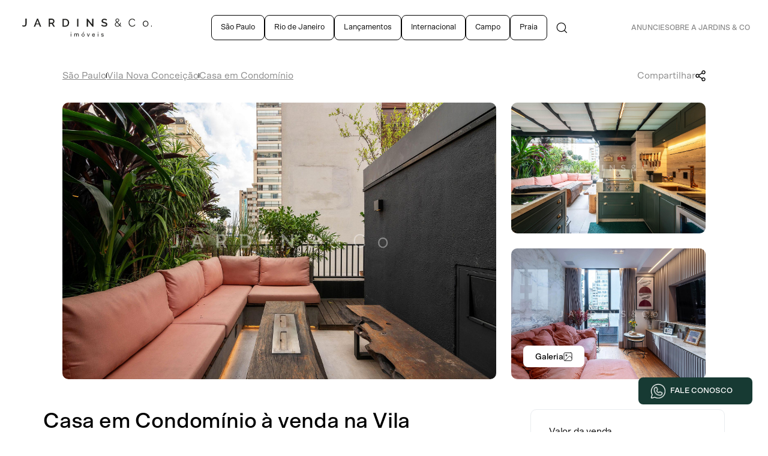

--- FILE ---
content_type: text/html; charset=UTF-8
request_url: https://jardins-co.com.br/imovel/?id=19422
body_size: 32820
content:
<!DOCTYPE html>
<html lang="pt-br">

<head>
    <meta charset="UTF-8">
    <meta name="viewport" content="width=device-width, initial-scale=1.0">

    <link rel="stylesheet" href="https://jardins-co.com.br/wp-content/themes/jco/assets/css/splide.min.css?v=960657"><link rel="stylesheet" href="https://jardins-co.com.br/wp-content/themes/jco/assets/css/home.css?v=960657"><link rel="stylesheet" href="https://jardins-co.com.br/wp-content/themes/jco/assets/css/style.css?v=960657">    <title>Casa em Condomínio à venda na Vila Nova Conceição | Jardins & Co. Imóveis</title>
    <meta name="title" content="Casa em Condomínio à venda na Vila Nova Conceição | Jardins & Co. Imóveis" />
    <script src="https://code.jquery.com/jquery-3.6.0.min.js"></script>
    <script src="https://cdnjs.cloudflare.com/ajax/libs/jquery.mask/1.14.16/jquery.mask.min.js"></script>
    <link rel="stylesheet" href="https://unpkg.com/leaflet/dist/leaflet.css" />
    <script src="https://unpkg.com/leaflet/dist/leaflet.js"></script>

    <script src="https://cdn.jsdelivr.net/npm/slick-carousel@1.8.1/slick/slick.min.js"></script>
    <link href="https://cdn.jsdelivr.net/npm/slick-carousel@1.8.1/slick/slick.min.css" rel="stylesheet">

    <meta property='og:type' content='website' />
<meta property='og:url' content='https://jardins-co.com.br/imovel/?id=19422' />
<meta property='og:title' content='Casa em Condomínio à venda na Vila Nova Conceição | Jardins & Co. Imóveis' /><meta property="og:image" content="https://midia.sigavi360.com.br/JardinsCoImoveis/5KrKBgZYW76S1FA2LzAhk2ifLlVQnD/Arquivo/Imovel/19422/Foto/20241223100343786-2.jpg?v=810766" />
            <meta property='og:description' content='Gostaria de mais informações ou agendar uma visita? Entre em contato conosco.' />
            <meta name='description' content='Gostaria de mais informações ou agendar uma visita? Entre em contato conosco.'><link rel="canonical" href="https://jardins-co.com.br/imovel/?id=19422" />
    <!-- Google Tag Manager -->
    <script>(function (w, d, s, l, i) {
            w[l] = w[l] || []; w[l].push({
                'gtm.start':
                    new Date().getTime(), event: 'gtm.js'
            }); var f = d.getElementsByTagName(s)[0],
                j = d.createElement(s), dl = l != 'dataLayer' ? '&l=' + l : ''; j.async = true; j.src =
                    'https://www.googletagmanager.com/gtm.js?id=' + i + dl; f.parentNode.insertBefore(j, f);
        })(window, document, 'script', 'dataLayer', 'GTM-KZ6P5L83');</script>
    <!-- End Google Tag Manager -->

    <link rel="stylesheet"
        href="https://jardins-co.com.br/wp-content/themes/jco/assets/lightGallery-master/dist/css/lightgallery-bundle.min.css">
    </link>
    <script src="https://jardins-co.com.br/wp-content/themes/jco/assets/lightGallery-master/dist/lightgallery.min.js"></script>

    <script
        src="https://jardins-co.com.br/wp-content/themes/jco/assets/lightGallery-master/dist/plugins/thumbnail/lg-thumbnail.min.js"></script>
    <script src="https://jardins-co.com.br/wp-content/themes/jco/assets/lightGallery-master/dist/plugins/zoom/lg-zoom.min.js"></script>
    <script
        src="https://jardins-co.com.br/wp-content/themes/jco/assets/lightGallery-master/dist/plugins/share/lg-share.min.js"></script>

    <link rel="stylesheet" href="https://cdn.jsdelivr.net/npm/flatpickr/dist/flatpickr.min.css">
    <script src="https://cdn.jsdelivr.net/npm/flatpickr"></script>
    <script src="https://cdn.jsdelivr.net/npm/flatpickr/dist/l10n/pt.js"></script>

</head>



<body class=" " id="page-property">
    <!-- Google Tag Manager (noscript) -->
    <noscript><iframe src="https://www.googletagmanager.com/ns.html?id=GTM-KZ6P5L83" height="0" width="0"
            style="display:none;visibility:hidden"></iframe></noscript>
    <!-- End Google Tag Manager (noscript) --><!-- <a href="
https://api.whatsapp.com/send?phone=5511994244422&text=Olá,%20tudo%20bem?%20Gostaria%20de%20mais%20informações%20sobre%20o%20imóvel%20https%3A%2F%2Fjardins-co.com.br%2Fimovel%2F%3Fid%3D19422" target="_blank" id="whatsapp" class="float-whatsapp" style="display:none">
    <span class="icon"></span>
    <span>Fale conosco</span>
</a>
 -->
<div style='display: none !important'>array(0) {
}
</div><!DOCTYPE html>
<html lang="pt-br">

<head>
    <meta charset="UTF-8">
    <meta name="viewport" content="width=device-width, initial-scale=1.0">

    <link rel="stylesheet" href="https://jardins-co.com.br/wp-content/themes/jco/assets/css/splide.min.css?v=704429"><link rel="stylesheet" href="https://jardins-co.com.br/wp-content/themes/jco/assets/css/home.css?v=704429"><link rel="stylesheet" href="https://jardins-co.com.br/wp-content/themes/jco/assets/css/style.css?v=704429">    <title>Casa em Condomínio à venda na Vila Nova Conceição | Jardins & Co. Imóveis</title>
    <meta name="title" content="Casa em Condomínio à venda na Vila Nova Conceição | Jardins & Co. Imóveis" />
    <script src="https://code.jquery.com/jquery-3.6.0.min.js"></script>
    <script src="https://cdnjs.cloudflare.com/ajax/libs/jquery.mask/1.14.16/jquery.mask.min.js"></script>
    <link rel="stylesheet" href="https://unpkg.com/leaflet/dist/leaflet.css" />
    <script src="https://unpkg.com/leaflet/dist/leaflet.js"></script>

    <script src="https://cdn.jsdelivr.net/npm/slick-carousel@1.8.1/slick/slick.min.js"></script>
    <link href="https://cdn.jsdelivr.net/npm/slick-carousel@1.8.1/slick/slick.min.css" rel="stylesheet">

    <meta property='og:type' content='website' />
<meta property='og:url' content='https://jardins-co.com.br/imovel/?id=19422' />
<meta property='og:title' content='Casa em Condomínio à venda na Vila Nova Conceição | Jardins & Co. Imóveis' /><meta property="og:image" content="https://midia.sigavi360.com.br/JardinsCoImoveis/5KrKBgZYW76S1FA2LzAhk2ifLlVQnD/Arquivo/Imovel/19422/Foto/20241223100343786-2.jpg?v=541795" />
            <meta property='og:description' content='Gostaria de mais informações ou agendar uma visita? Entre em contato conosco.' />
            <meta name='description' content='Gostaria de mais informações ou agendar uma visita? Entre em contato conosco.'><link rel="canonical" href="https://jardins-co.com.br/imovel/?id=19422" />
    <!-- Google Tag Manager -->
    <script>(function (w, d, s, l, i) {
            w[l] = w[l] || []; w[l].push({
                'gtm.start':
                    new Date().getTime(), event: 'gtm.js'
            }); var f = d.getElementsByTagName(s)[0],
                j = d.createElement(s), dl = l != 'dataLayer' ? '&l=' + l : ''; j.async = true; j.src =
                    'https://www.googletagmanager.com/gtm.js?id=' + i + dl; f.parentNode.insertBefore(j, f);
        })(window, document, 'script', 'dataLayer', 'GTM-KZ6P5L83');</script>
    <!-- End Google Tag Manager -->

    <link rel="stylesheet"
        href="https://jardins-co.com.br/wp-content/themes/jco/assets/lightGallery-master/dist/css/lightgallery-bundle.min.css">
    </link>
    <script src="https://jardins-co.com.br/wp-content/themes/jco/assets/lightGallery-master/dist/lightgallery.min.js"></script>

    <script
        src="https://jardins-co.com.br/wp-content/themes/jco/assets/lightGallery-master/dist/plugins/thumbnail/lg-thumbnail.min.js"></script>
    <script src="https://jardins-co.com.br/wp-content/themes/jco/assets/lightGallery-master/dist/plugins/zoom/lg-zoom.min.js"></script>
    <script
        src="https://jardins-co.com.br/wp-content/themes/jco/assets/lightGallery-master/dist/plugins/share/lg-share.min.js"></script>

    <link rel="stylesheet" href="https://cdn.jsdelivr.net/npm/flatpickr/dist/flatpickr.min.css">
    <script src="https://cdn.jsdelivr.net/npm/flatpickr"></script>
    <script src="https://cdn.jsdelivr.net/npm/flatpickr/dist/l10n/pt.js"></script>

</head>



<body class=" " id="page-property">
    <!-- Google Tag Manager (noscript) -->
    <noscript><iframe src="https://www.googletagmanager.com/ns.html?id=GTM-KZ6P5L83" height="0" width="0"
            style="display:none;visibility:hidden"></iframe></noscript>
    <!-- End Google Tag Manager (noscript) --><div id="filter" class="filter">
    <div class="filter-container">
        <a href="/" class="filter-brand"></a>

        <div class="filter-buttons">
            <button class="filter-buttons__btn btn-tab" data-tab="sp">São Paulo</button>
            <button class="filter-buttons__btn btn-tab" data-tab="rj">Rio de Janeiro</button>
            <button class="filter-buttons__btn btn-tab" data-tab="releases">Lançamentos</button>
            <button class="filter-buttons__btn btn-tab" data-tab="international">Internacional</button>
            <button class="filter-buttons__btn btn-tab" data-tab="camp">Campo</button>
            <button class="filter-buttons__btn btn-tab" data-tab="beach">Praia</button>
        </div>

        <div class="filter-actions">
            <div class="filter-actions__container">
                <input class="filter-actions__search" type="text" name="search" id="search"
                    placeholder="Digite o código do imóvel ou bairro">
                <button
                    class="filter-actions__button"> 
                    <img src="https://jardins-co.com.br/wp-content/themes/jco/assets/images/icons/search-icon.svg">
                </button>
            </div>
            <div id="autocomplete">

            </div>
            <button class="close">
                <svg width=20 height=20 viewBox="0 0 18 18" fill="none" xmlns="http://www.w3.org/2000/svg">
                        <path d="M17 1L1 17" stroke=black stroke-linecap="round" stroke-linejoin="round"/>
                        <path d="M1 1L17 17" stroke=black stroke-linecap="round" stroke-linejoin="round"/>
                    </svg>            </button>
        </div>

        <div class="filter-content">
            <div class="filter-content__header">
                <button class="back">
                    <svg width=15 height=15 viewBox="0 0 8 14" fill="none" xmlns="http://www.w3.org/2000/svg">
                        <path d="M7 13L1 7L7 1" stroke=black stroke-linecap="round" stroke-linejoin="round"/>
                    </svg>                </button>
                <h3 class="title">Selecione os filtros</h3>
                <div class="counter-mobile-area">
                    <!-- <div class="counter-container-mobile">
                        <p class="counter counter-mobile"><span>0</span> imóveis</p>
                    </div> -->
                    <h3 class="title-counter-mobile">Todos os filtros</h3>
                </div>
                <div class="counter-area">
                    <!-- <div class="counter-container"> -->
                    <!-- <p class="counter counter-refine"><span>0</span> imóveis</p> -->
                    <!-- </div> -->
                    <h3 class="title-refine">
                        Todos os filtros
                    </h3>
                </div>

                <button class="close">
                    <svg width=15 height=15 viewBox="0 0 18 18" fill="none" xmlns="http://www.w3.org/2000/svg">
                        <path d="M17 1L1 17" stroke=black stroke-linecap="round" stroke-linejoin="round"/>
                        <path d="M1 1L17 17" stroke=black stroke-linecap="round" stroke-linejoin="round"/>
                    </svg>                </button>
                <!-- <p class="counter"><span>0</span> imóveis selecionados</p> -->
            </div>
            <div class="refine-header">
                <!-- <button class="clear">Limpar filtros</button> -->

                <div class="refine-counter-box">

                    <button class="close">
                        <svg width=15 height=15 viewBox="0 0 18 18" fill="none" xmlns="http://www.w3.org/2000/svg">
                        <path d="M17 1L1 17" stroke=black stroke-linecap="round" stroke-linejoin="round"/>
                        <path d="M1 1L17 17" stroke=black stroke-linecap="round" stroke-linejoin="round"/>
                    </svg>                    </button>
                </div>

            </div>


            <div class="filter-content__body">
                <div class="refine-nav">
                    <h4 class="tab-section__title">Todos os filtros</h4>
                    <div class="filter-buttons">
                        <button class="filter-buttons__btn btn-tab" data-tab="sp">São Paulo</button>
                        <button class="filter-buttons__btn btn-tab" data-tab="rj">Rio de Janeiro</button>
                        <button class="filter-buttons__btn btn-tab" data-tab="releases">Lançamentos</button>
                        <button class="filter-buttons__btn btn-tab" data-tab="international">Internacional</button>
                        <button class="filter-buttons__btn btn-tab" data-tab="camp">Campo</button>
                        <button class="filter-buttons__btn btn-tab" data-tab="beach">Praia</button>
                    </div>
                </div>
                <div class="refine-nav-mobile">
                    <div class="filter-buttons">
                        <button class="filter-buttons__btn btn-tab" data-tab="sp">São Paulo</button>
                        <button class="filter-buttons__btn btn-tab" data-tab="rj">Rio de Janeiro</button>
                        <button class="filter-buttons__btn btn-tab" data-tab="releases">Lançamentos</button>
                        <button class="filter-buttons__btn btn-tab" data-tab="international">Internacional</button>
                        <button class="filter-buttons__btn btn-tab" data-tab="camp">Campo</button>
                        <button class="filter-buttons__btn btn-tab" data-tab="beach">Praia</button>
                    </div>
                </div>
                <div id="sp" class="tab selected">
    <div class="tab-section open" data-section="mode">
        <h4 class="tab-section__title">São Paulo</h4>
        <div class="tab-section__grid radio">
            <div class="tab-section__radio">
                <input id="buy-sp" type="radio" name="mode-sp" value="Venda" data-input="mode" checked />
                <label for="buy-sp">Comprar</label>
                <span class="check"></span>
            </div>
            <div class="tab-section__radio">
                <input id="hire-sp" type="radio" name="mode-sp" value="Locacao" data-input="mode" />
                <label for="hire-sp"> Alugar </label>
                <span class="check"></span>
            </div>
        </div>
    </div>
    <div class="tab-section open" data-section="districts">
        <h4 class="tab-section__title">Bairro de interesse</h4>
        <div class="tab-section__grid checkbox inputs districts-inputs"></div>
        <button class="tab-section__more districts-sp" data-closed-text="Ver todos os bairros"
            data-open-text="Ver menos" data-target-section="districts">Ver todos os bairros</button>
    </div>
    <div class="tab-section open" data-section="types">
        <h4 class="tab-section__title">Tipo de imóvel</h4>
        <div class="tab-section__grid checkbox types-buttons">
            <div class="tab-section__checkbox apartament">
                <input id="apartamento-sp" type="checkbox" name="type-sp" value="Apartamento" data-input="types" />
                <svg width=18 height=25 viewBox="0 0 20 27" fill="none" xmlns="http://www.w3.org/2000/svg">
                        <path d="M1 25.9256V10.001H11.3856V25.9256" stroke=black stroke-width="0.8" stroke-linecap="round" stroke-linejoin="round"/>
                        <path d="M5.84521 10.0009V1H19.0003V25.9255" stroke=black stroke-width="0.8" stroke-linecap="round" stroke-linejoin="round"/>
                        <path d="M4.46338 13.4624V16.2319" stroke=black stroke-width="0.8" stroke-linecap="round" stroke-linejoin="round"/>
                        <path d="M7.92285 13.4624V16.2319" stroke=black stroke-width="0.8" stroke-linecap="round" stroke-linejoin="round"/>
                        <path d="M4.46338 19.6943V22.4638" stroke=black stroke-width="0.8" stroke-linecap="round" stroke-linejoin="round"/>
                        <path d="M7.92285 19.6943V22.4638" stroke=black stroke-width="0.8" stroke-linecap="round" stroke-linejoin="round"/>
                        <path d="M8.61914 5.84668H16.2353" stroke=black stroke-width="0.8" stroke-linecap="round" stroke-linejoin="round"/>
                        <path d="M8.61914 10.001H16.2353" stroke=black stroke-width="0.8" stroke-linecap="round" stroke-linejoin="round"/>
                        <path d="M11.3862 14.8477H16.2329" stroke=black stroke-width="0.8" stroke-linecap="round" stroke-linejoin="round"/>
                    </svg>                <label for="apartamento-sp">Apartamento</label>
                <span class="check"></span>
            </div>

            <div class="tab-section__checkbox house">
                <input id="casa-sp" type="checkbox" name="type-sp" value="Casa" data-input="types" />
                <svg width=23 height=20 viewBox="0 0 25 21" fill="none" xmlns="http://www.w3.org/2000/svg">
                        <path d="M4.83252 7.27979V20.2678H20.1691V15.2921V7.27979" stroke=black stroke-width="0.8" stroke-miterlimit="10"/>
                        <path d="M1 10.459L12.4996 1L24 10.459" stroke=black stroke-width="0.8" stroke-miterlimit="10" stroke-linecap="round"/>
                    </svg>                <label for="casa-sp">Casa</label>
                <span class="check"></span>
            </div>

            <div class="tab-section__checkbox cob">
                <input id="cob-sp" type="checkbox" name="type-sp" value="Cobertura" data-input="types" />
                <svg width=20 height=22 viewBox="0 0 24 24" fill="none" xmlns="http://www.w3.org/2000/svg">
                        <path d="M23 22.9993V11.3882H1V22.9993" stroke=black stroke-width="0.8" stroke-linecap="round" stroke-linejoin="round"/>
                        <path d="M23 11.3895V8.33398H1V11.3895" stroke=black stroke-width="0.8" stroke-linecap="round" stroke-linejoin="round"/>
                        <path d="M10.1677 11.3882V8.33268V4.66602H13.8344V11.3882" stroke=black stroke-width="0.8" stroke-linecap="round" stroke-linejoin="round"/>
                        <path d="M4.66772 23.0001V19.9445V16.2778H10.1677V23.0001" stroke=black stroke-width="0.8" stroke-linecap="round" stroke-linejoin="round"/>
                        <path d="M13.8323 23.0001V19.9445V16.2778H19.3323V23.0001" stroke=black stroke-width="0.8" stroke-linecap="round" stroke-linejoin="round"/>
                        <path d="M19.9444 1H1V11.3889H19.9444V1Z" stroke=black stroke-width="0.8" stroke-linecap="round" stroke-linejoin="round"/>
                    </svg>                <label for="cob-sp">Cobertura</label>
                <span class="check"></span>
            </div>

            <div class="tab-section__checkbox garden">
                <input id="garden-sp" type="checkbox" name="type-sp" value="Garden" data-input="types" />
                <svg width=17 height=24 viewBox="0 0 19 26" fill="none" xmlns="http://www.w3.org/2000/svg">
                        <path d="M11.3782 24.9997H1V1H11.3782V10.081" stroke=black stroke-width="0.8" stroke-linecap="round" stroke-linejoin="round"/>
                        <path d="M4.24536 4.2417V5.53898" stroke=black stroke-width="0.8" stroke-linecap="round" stroke-linejoin="round"/>
                        <path d="M8.13794 4.2417V5.53898" stroke=black stroke-width="0.8" stroke-linecap="round" stroke-linejoin="round"/>
                        <path d="M4.24536 8.78467V10.0819" stroke=black stroke-width="0.8" stroke-linecap="round" stroke-linejoin="round"/>
                        <path d="M8.13794 8.78467V10.0819" stroke=black stroke-width="0.8" stroke-linecap="round" stroke-linejoin="round"/>
                        <path d="M14.7791 21.2168H9.37598L10.4527 24.9984H13.6959L14.7791 21.2168Z" stroke=black stroke-width="0.8" stroke-linecap="round" stroke-linejoin="round"/>
                        <path d="M6.18652 12.8301C6.18652 12.8301 5.92058 19.1608 12.0243 19.1608C12.0243 19.1608 12.2902 12.8301 6.18652 12.8301Z" stroke=black stroke-width="0.8" stroke-linecap="round" stroke-linejoin="round"/>
                        <path d="M17.8629 12.8301C17.8629 12.8301 18.1288 19.1608 12.0251 19.1608C12.0251 19.1608 11.7592 12.8301 17.8629 12.8301Z" stroke=black stroke-width="0.8" stroke-linecap="round" stroke-linejoin="round"/>
                        <path d="M12.0759 21.2164V17.4219" stroke=black stroke-width="0.8" stroke-linecap="round" stroke-linejoin="round"/>
                    </svg>                <label for="garden-sp">Garden</label>
                <span class="check"></span>
            </div>

            <div class="tab-section__checkbox terrain">
                <input id="terrain-sp" type="checkbox" name="type-sp" value="Terreno" data-input="types" />
                <svg width=27 height=17 viewBox="0 0 29 18" fill="none" xmlns="http://www.w3.org/2000/svg">
                        <path d="M12.25 1H8.3125L4.375 10.5625H24.625L20.6875 1H16.75H12.25Z" stroke=black stroke-width="0.7" stroke-linecap="round" stroke-linejoin="round"/>
                        <path d="M1 17.311H28" stroke=black stroke-width="0.7" stroke-linecap="round" stroke-linejoin="round"/>
                        <path d="M14.5 10.5625V1" stroke=black stroke-width="0.7" stroke-linecap="round" stroke-linejoin="round"/>
                        <path d="M6.62231 5.49854H22.3723" stroke=black stroke-width="0.7" stroke-linecap="round" stroke-linejoin="round"/>
                        <path d="M2.6875 13.936H7.1875" stroke=black stroke-width="0.7" stroke-linecap="round" stroke-linejoin="round"/>
                        <path d="M21.8098 13.936H26.3098" stroke=black stroke-width="0.7" stroke-linecap="round" stroke-linejoin="round"/>
                        <path d="M12.2527 13.936H16.7527" stroke=black stroke-width="0.7" stroke-linecap="round" stroke-linejoin="round"/>
                    </svg>                <label for="terrain-sp">Terreno</label>
                <span class="check"></span>
            </div>

            <div class="tab-section__checkbox studio">
                <input id="studio-sp" type="checkbox" name="type-sp" value="Studio" data-input="types" />
                <svg width=22 height=23 viewBox="0 0 24 25" fill="none" xmlns="http://www.w3.org/2000/svg">
                        <path d="M12 23.6118L1 17.5007V7.11182L12 13.2229V23.6118Z" stroke=black stroke-width="0.8" stroke-linecap="round" stroke-linejoin="round"/>
                        <path d="M8.33464 18.1118L4.66797 16.0768V12.6118L8.33464 14.6468V18.1118Z" stroke=black stroke-width="0.8" stroke-linecap="round" stroke-linejoin="round"/>
                        <path d="M12 23.6118L23 17.5007V7.11182L12 13.2229V23.6118Z" stroke=black stroke-width="0.8" stroke-linecap="round" stroke-linejoin="round"/>
                        <path d="M19.3346 19.334V12.6118L15.668 14.6468V21.1674" stroke=black stroke-width="0.8" stroke-linecap="round" stroke-linejoin="round"/>
                        <path d="M1 7.11111L12 1L23 7.11111" stroke=black stroke-width="0.8" stroke-linecap="round" stroke-linejoin="round"/>
                    </svg>                <label for="studio-sp">Studio</label>
                <span class="check"></span>
            </div>

            <div class="tab-section__checkbox commercial">
                <input id="commercial-sp" type="checkbox" name="type-sp" value="Comercial" data-input="types" />
                <svg width=18 height=25 viewBox="0 0 20 27" fill="none" xmlns="http://www.w3.org/2000/svg">
                        <path d="M1 26.0002V9.33355L8.63889 5.86133" stroke=black stroke-width="0.8" stroke-linecap="round" stroke-linejoin="round"/>
                        <path d="M8.63892 26V1L19.0556 5.86111V26" stroke=black stroke-width="0.8" stroke-linecap="round" stroke-linejoin="round"/>
                        <path d="M3.77783 12.1113H5.86117" stroke=black stroke-width="0.8" stroke-linecap="round" stroke-linejoin="round"/>
                        <path d="M11.4167 8.63867H12.8056H14.1945H16.2779" stroke=black stroke-width="0.8" stroke-linecap="round" stroke-linejoin="round"/>
                        <path d="M11.4167 12.1113H16.2779" stroke=black stroke-width="0.8" stroke-linecap="round" stroke-linejoin="round"/>
                        <path d="M11.4167 15.5835H16.2779" stroke=black stroke-width="0.8" stroke-linecap="round" stroke-linejoin="round"/>
                        <path d="M11.4167 19.0557H16.2779" stroke=black stroke-width="0.8" stroke-linecap="round" stroke-linejoin="round"/>
                        <path d="M11.4167 22.5278H16.2779" stroke=black stroke-width="0.8" stroke-linecap="round" stroke-linejoin="round"/>
                        <path d="M3.77783 15.5835H5.86117" stroke=black stroke-width="0.8" stroke-linecap="round" stroke-linejoin="round"/>
                        <path d="M3.77783 19.0557H5.86117" stroke=black stroke-width="0.8" stroke-linecap="round" stroke-linejoin="round"/>
                        <path d="M3.77783 22.5278H5.86117" stroke=black stroke-width="0.8" stroke-linecap="round" stroke-linejoin="round"/>
                    </svg>                <label for="commercial-sp">Comercial</label>
                <span class="check"></span>
            </div>
        </div>
    </div>
    <div class="tab-section open" data-section="plan">
        <h4 class="tab-section__title">Dormitórios</h4>
        <div class="tab-section__flex dorms col-dir">
            <div class="grid-radio">
                <label class="tab-section__plan" for="dorms-sp-1">
                    <input type="checkbox" name="dorms-sp" id="dorms-sp-1" value="1" data-input="dorms" />
                    <span>1<span>
                </label>
                <label class="tab-section__plan" for="dorms-sp-2">
                    <input type="checkbox" name="dorms-sp" id="dorms-sp-2" value="2" data-input="dorms" />
                    <span>2<span>
                </label>
                <label class="tab-section__plan" for="dorms-sp-3">
                    <input type="checkbox" name="dorms-sp" id="dorms-sp-3" value="3" data-input="dorms" />
                    <span>3<span>
                </label>
                <label class="tab-section__plan" for="dorms-sp-4">
                    <input type="checkbox" name="dorms-sp" id="dorms-sp-4" value="4" data-input="dorms" />
                    <span>4<span>
                </label>
                <label class="tab-section__plan" for="dorms-sp-5">
                    <input type="checkbox" name="dorms-sp" id="dorms-sp-5" value="5" data-input="dorms" />
                    <span>5+<span>
                </label>
            </div>

        </div>

        <h5 class="tab-section__title">Suítes</h5>
        <div class="tab-section__flex suites col-dir">
            <div class="grid-radio">
                <label class="tab-section__plan" for="suites-sp-1">
                    <input type="checkbox" name="suites-sp" id="suites-sp-1" value="1" data-input="suites" />
                    <span>1<span>
                </label>
                <label class="tab-section__plan" for="suites-sp-2">
                    <input type="checkbox" name="suites-sp" id="suites-sp-2" value="2" data-input="suites" />
                    <span>2<span>
                </label>
                <label class="tab-section__plan" for="suites-sp-3">
                    <input type="checkbox" name="suites-sp" id="suites-sp-3" value="3" data-input="suites" />
                    <span>3<span>
                </label>
                <label class="tab-section__plan" for="suites-sp-4">
                    <input type="checkbox" name="suites-sp" id="suites-sp-4" value="4" data-input="suites" />
                    <span>4<span>
                </label>
                <label class="tab-section__plan" for="suites-sp-5">
                    <input type="checkbox" name="suites-sp" id="suites-sp-5" value="5" data-input="suites" />
                    <span>5+<span>
                </label>
            </div>

        </div>

        <h5 class="tab-section__title">Vagas</h5>
        <div class="tab-section__flex carspaces col-dir">
            <div class="grid-radio">
                <label class="tab-section__plan" for="carspaces-sp-1">
                    <input type="checkbox" name="carspaces-sp" id="carspaces-sp-1" value="1" data-input="carspaces" />
                    <span>1<span>
                </label>
                <label class="tab-section__plan" for="carspaces-sp-2">
                    <input type="checkbox" name="carspaces-sp" id="carspaces-sp-2" value="2" data-input="carspaces" />
                    <span>2<span>
                </label>
                <label class="tab-section__plan" for="carspaces-sp-3">
                    <input type="checkbox" name="carspaces-sp" id="carspaces-sp-3" value="3" data-input="carspaces" />
                    <span>3<span>
                </label>
                <label class="tab-section__plan" for="carspaces-sp-4">
                    <input type="checkbox" name="carspaces-sp" id="carspaces-sp-4" value="4" data-input="carspaces" />
                    <span>4<span>
                </label>
                <label class="tab-section__plan" for="carspaces-sp-5">
                    <input type="checkbox" name="carspaces-sp" id="carspaces-sp-5" value="5" data-input="carspaces" />
                    <span>5+<span>
                </label>
            </div>

        </div>
    </div>
    <div class="tab-section open" data-section="util">
        <h4 class="tab-section__title">Área útil</h4>
        <!-- <h5 class="tab-section__subtitle">Selecione a área desejada:</h5> -->
        <div class="tab-section__flex">
            <label class="tab-section__range" for="util-min-sp">
                <span>De<span>
                        <input type="text" name="util-min-sp" id="util-min-sp" data-input="util-min" placeholder="m²" />
            </label>
            <label class="tab-section__range" for="util-max-sp">
                <span>Até<span>
                        <input type="text" name="util-max-sp" id="util-max-sp" data-input="util-max" placeholder="m²" />
            </label>
        </div>
    </div>
    <div class="tab-section open" data-section="price">
        <h4 class="tab-section__title">Valor</h4>
        <!-- <h5 class="tab-section__subtitle">Digite a faixa de preço:</h5> -->
        <div class="tab-section__flex">
            <label class="tab-section__range" for="price-min-sp">
                <span>Mínimo<span>
                        <input type="text" name="price-min-sp" id="price-min-sp" data-input="price-min"
                            placeholder="R$" />
            </label>
            <label class="tab-section__range" for="price-max-sp">
                <span>Máximo<span>
                        <input type="text" name="price-max-sp" id="price-max-sp" data-input="price-max"
                            placeholder="R$" />
            </label>
        </div>
    </div>

    <div class="more-filter">
        <div class="more-filter-header">
            <h4 class="tab-section__title">Mais filtros</h4>
            <img src="https://jardins-co.com.br/wp-content/themes/jco/assets/images/icons/arrow-down.png" />
        </div>
        <div class="more-filter-content">
            <div class="tab-section open" data-section="properties">
                <h4 class="tab-section__title open">
                    Características do imóvel
                    <img src="https://jardins-co.com.br/wp-content/themes/jco/assets/images/icons/arrow-down.png" />
                </h4>
                <div class="accordion open">
                    <div class="tab-section__grid inputs checkbox wrapper-property"></div>
                    <button class="tab-section__more" data-closed-text="Ver mais" data-open-text="Ver menos"
                        data-target-section="properties">Ver mais</button>
                </div>

            </div>
            <div class="tab-section open" data-section="condomminium">
                <h4 class="tab-section__title open">
                    Características do condomínio
                    <img src="https://jardins-co.com.br/wp-content/themes/jco/assets/images/icons/arrow-down.png" />
                </h4>
                <div class="accordion open">
                    <div class="tab-section__grid inputs checkbox wrapper-condomminium"></div>
                    <button class="tab-section__more" data-closed-text="Ver mais" data-open-text="Ver menos"
                        data-target-section="condomminium">Ver mais</button>
                </div>

            </div>
            <div class="tab-section open" data-section="status">
                <h4 class="tab-section__title open">
                    Status
                    <img src="https://jardins-co.com.br/wp-content/themes/jco/assets/images/icons/arrow-down.png" />
                </h4>
                <div class="accordion open">
                    <div class="tab-section__grid inputs checkbox wrapper-status"></div>
                    <button class="tab-section__more" data-closed-text="Ver mais" data-open-text="Ver menos"
                        data-target-section="status">Ver mais</button>
                </div>
            </div>
        </div>
    </div>


</div><div id="rj" class="tab">
    <div class="tab-section open" data-section="mode">
        <h4 class="tab-section__title">Rio de Janeiro</h4>
        <div class="tab-section__grid radio">
            <div class="tab-section__radio">
                <input id="buy-rj" type="radio" name="mode-rj" value="Venda" data-input="mode" checked />
                <label for="buy-rj">Comprar</label>
                <span class="check"></span>
            </div>
            <!-- <div class="tab-section__radio">
                <input 
                    id="hire-rj"
                    type="radio" 
                    name="mode-rj" 
                    value="Locacao" 
                    data-input="mode"
                />
                <label for="hire-rj"> Alugar </label>
                <span class="check"></span>
            </div> -->
        </div>
    </div>
    <div class="tab-section open" data-section="districts">
        <h4 class="tab-section__title">Bairro de interesse</h4>
        <div class="tab-section__grid checkbox inputs districts-inputs"></div>
        <button class="tab-section__more districts-rj" data-closed-text="Ver todos os bairros" data-target-section="districts"
            data-open-text="Ver menos">Ver todos os bairros</button>
    </div>
    <div class="tab-section open" data-section="types">
        <h4 class="tab-section__title">Tipo de imóvel</h4>
        <div class="tab-section__grid checkbox types-buttons">
            <div class="tab-section__button apartament">
                <input id="apartamento-rj" type="checkbox" name="type-rj" value="Apartamento" data-input="types" />
                <svg width=18 height=25 viewBox="0 0 20 27" fill="none" xmlns="http://www.w3.org/2000/svg">
                        <path d="M1 25.9256V10.001H11.3856V25.9256" stroke=black stroke-width="0.8" stroke-linecap="round" stroke-linejoin="round"/>
                        <path d="M5.84521 10.0009V1H19.0003V25.9255" stroke=black stroke-width="0.8" stroke-linecap="round" stroke-linejoin="round"/>
                        <path d="M4.46338 13.4624V16.2319" stroke=black stroke-width="0.8" stroke-linecap="round" stroke-linejoin="round"/>
                        <path d="M7.92285 13.4624V16.2319" stroke=black stroke-width="0.8" stroke-linecap="round" stroke-linejoin="round"/>
                        <path d="M4.46338 19.6943V22.4638" stroke=black stroke-width="0.8" stroke-linecap="round" stroke-linejoin="round"/>
                        <path d="M7.92285 19.6943V22.4638" stroke=black stroke-width="0.8" stroke-linecap="round" stroke-linejoin="round"/>
                        <path d="M8.61914 5.84668H16.2353" stroke=black stroke-width="0.8" stroke-linecap="round" stroke-linejoin="round"/>
                        <path d="M8.61914 10.001H16.2353" stroke=black stroke-width="0.8" stroke-linecap="round" stroke-linejoin="round"/>
                        <path d="M11.3862 14.8477H16.2329" stroke=black stroke-width="0.8" stroke-linecap="round" stroke-linejoin="round"/>
                    </svg>                <label for="apartamento-rj">Apartamento</label>
                <span class="check"></span>
            </div>

            <div class="tab-section__button house">
                <input id="casa-rj" type="checkbox" name="type-rj" value="Casa" data-input="types" />
                <svg width=23 height=20 viewBox="0 0 25 21" fill="none" xmlns="http://www.w3.org/2000/svg">
                        <path d="M4.83252 7.27979V20.2678H20.1691V15.2921V7.27979" stroke=black stroke-width="0.8" stroke-miterlimit="10"/>
                        <path d="M1 10.459L12.4996 1L24 10.459" stroke=black stroke-width="0.8" stroke-miterlimit="10" stroke-linecap="round"/>
                    </svg>                <label for="casa-rj">Casa</label>
                <span class="check"></span>
            </div>

            <div class="tab-section__button cob">
                <input id="cob-rj" type="checkbox" name="type-rj" value="Cobertura" data-input="types" />
                <svg width=20 height=22 viewBox="0 0 24 24" fill="none" xmlns="http://www.w3.org/2000/svg">
                        <path d="M23 22.9993V11.3882H1V22.9993" stroke=black stroke-width="0.8" stroke-linecap="round" stroke-linejoin="round"/>
                        <path d="M23 11.3895V8.33398H1V11.3895" stroke=black stroke-width="0.8" stroke-linecap="round" stroke-linejoin="round"/>
                        <path d="M10.1677 11.3882V8.33268V4.66602H13.8344V11.3882" stroke=black stroke-width="0.8" stroke-linecap="round" stroke-linejoin="round"/>
                        <path d="M4.66772 23.0001V19.9445V16.2778H10.1677V23.0001" stroke=black stroke-width="0.8" stroke-linecap="round" stroke-linejoin="round"/>
                        <path d="M13.8323 23.0001V19.9445V16.2778H19.3323V23.0001" stroke=black stroke-width="0.8" stroke-linecap="round" stroke-linejoin="round"/>
                        <path d="M19.9444 1H1V11.3889H19.9444V1Z" stroke=black stroke-width="0.8" stroke-linecap="round" stroke-linejoin="round"/>
                    </svg>                <label for="cob-rj">Cobertura</label>
                <span class="check"></span>
            </div>

            <div class="tab-section__button garden">
                <input id="garden-rj" type="checkbox" name="type-rj" value="Garden" data-input="types" />
                <svg width=17 height=24 viewBox="0 0 19 26" fill="none" xmlns="http://www.w3.org/2000/svg">
                        <path d="M11.3782 24.9997H1V1H11.3782V10.081" stroke=black stroke-width="0.8" stroke-linecap="round" stroke-linejoin="round"/>
                        <path d="M4.24536 4.2417V5.53898" stroke=black stroke-width="0.8" stroke-linecap="round" stroke-linejoin="round"/>
                        <path d="M8.13794 4.2417V5.53898" stroke=black stroke-width="0.8" stroke-linecap="round" stroke-linejoin="round"/>
                        <path d="M4.24536 8.78467V10.0819" stroke=black stroke-width="0.8" stroke-linecap="round" stroke-linejoin="round"/>
                        <path d="M8.13794 8.78467V10.0819" stroke=black stroke-width="0.8" stroke-linecap="round" stroke-linejoin="round"/>
                        <path d="M14.7791 21.2168H9.37598L10.4527 24.9984H13.6959L14.7791 21.2168Z" stroke=black stroke-width="0.8" stroke-linecap="round" stroke-linejoin="round"/>
                        <path d="M6.18652 12.8301C6.18652 12.8301 5.92058 19.1608 12.0243 19.1608C12.0243 19.1608 12.2902 12.8301 6.18652 12.8301Z" stroke=black stroke-width="0.8" stroke-linecap="round" stroke-linejoin="round"/>
                        <path d="M17.8629 12.8301C17.8629 12.8301 18.1288 19.1608 12.0251 19.1608C12.0251 19.1608 11.7592 12.8301 17.8629 12.8301Z" stroke=black stroke-width="0.8" stroke-linecap="round" stroke-linejoin="round"/>
                        <path d="M12.0759 21.2164V17.4219" stroke=black stroke-width="0.8" stroke-linecap="round" stroke-linejoin="round"/>
                    </svg>                <label for="garden-rj">Garden</label>
                <span class="check"></span>
            </div>

            <div class="tab-section__button terrain">
                <input id="terrain-rj" type="checkbox" name="type-rj" value="Terreno" data-input="types" />
                <svg width=27 height=17 viewBox="0 0 29 18" fill="none" xmlns="http://www.w3.org/2000/svg">
                        <path d="M12.25 1H8.3125L4.375 10.5625H24.625L20.6875 1H16.75H12.25Z" stroke=black stroke-width="0.7" stroke-linecap="round" stroke-linejoin="round"/>
                        <path d="M1 17.311H28" stroke=black stroke-width="0.7" stroke-linecap="round" stroke-linejoin="round"/>
                        <path d="M14.5 10.5625V1" stroke=black stroke-width="0.7" stroke-linecap="round" stroke-linejoin="round"/>
                        <path d="M6.62231 5.49854H22.3723" stroke=black stroke-width="0.7" stroke-linecap="round" stroke-linejoin="round"/>
                        <path d="M2.6875 13.936H7.1875" stroke=black stroke-width="0.7" stroke-linecap="round" stroke-linejoin="round"/>
                        <path d="M21.8098 13.936H26.3098" stroke=black stroke-width="0.7" stroke-linecap="round" stroke-linejoin="round"/>
                        <path d="M12.2527 13.936H16.7527" stroke=black stroke-width="0.7" stroke-linecap="round" stroke-linejoin="round"/>
                    </svg>                <label for="terrain-rj">Terreno</label>
                <span class="check"></span>
            </div>

            <div class="tab-section__button studio">
                <input id="studio-rj" type="checkbox" name="type-rj" value="Studio" data-input="types" />
                <svg width=22 height=23 viewBox="0 0 24 25" fill="none" xmlns="http://www.w3.org/2000/svg">
                        <path d="M12 23.6118L1 17.5007V7.11182L12 13.2229V23.6118Z" stroke=black stroke-width="0.8" stroke-linecap="round" stroke-linejoin="round"/>
                        <path d="M8.33464 18.1118L4.66797 16.0768V12.6118L8.33464 14.6468V18.1118Z" stroke=black stroke-width="0.8" stroke-linecap="round" stroke-linejoin="round"/>
                        <path d="M12 23.6118L23 17.5007V7.11182L12 13.2229V23.6118Z" stroke=black stroke-width="0.8" stroke-linecap="round" stroke-linejoin="round"/>
                        <path d="M19.3346 19.334V12.6118L15.668 14.6468V21.1674" stroke=black stroke-width="0.8" stroke-linecap="round" stroke-linejoin="round"/>
                        <path d="M1 7.11111L12 1L23 7.11111" stroke=black stroke-width="0.8" stroke-linecap="round" stroke-linejoin="round"/>
                    </svg>                <label for="studio-rj">Studio</label>
                <span class="check"></span>
            </div>

            <div class="tab-section__button commercial">
                <input id="commercial-rj" type="checkbox" name="type-rj" value="Comercial" data-input="types" />
                <svg width=18 height=25 viewBox="0 0 20 27" fill="none" xmlns="http://www.w3.org/2000/svg">
                        <path d="M1 26.0002V9.33355L8.63889 5.86133" stroke=black stroke-width="0.8" stroke-linecap="round" stroke-linejoin="round"/>
                        <path d="M8.63892 26V1L19.0556 5.86111V26" stroke=black stroke-width="0.8" stroke-linecap="round" stroke-linejoin="round"/>
                        <path d="M3.77783 12.1113H5.86117" stroke=black stroke-width="0.8" stroke-linecap="round" stroke-linejoin="round"/>
                        <path d="M11.4167 8.63867H12.8056H14.1945H16.2779" stroke=black stroke-width="0.8" stroke-linecap="round" stroke-linejoin="round"/>
                        <path d="M11.4167 12.1113H16.2779" stroke=black stroke-width="0.8" stroke-linecap="round" stroke-linejoin="round"/>
                        <path d="M11.4167 15.5835H16.2779" stroke=black stroke-width="0.8" stroke-linecap="round" stroke-linejoin="round"/>
                        <path d="M11.4167 19.0557H16.2779" stroke=black stroke-width="0.8" stroke-linecap="round" stroke-linejoin="round"/>
                        <path d="M11.4167 22.5278H16.2779" stroke=black stroke-width="0.8" stroke-linecap="round" stroke-linejoin="round"/>
                        <path d="M3.77783 15.5835H5.86117" stroke=black stroke-width="0.8" stroke-linecap="round" stroke-linejoin="round"/>
                        <path d="M3.77783 19.0557H5.86117" stroke=black stroke-width="0.8" stroke-linecap="round" stroke-linejoin="round"/>
                        <path d="M3.77783 22.5278H5.86117" stroke=black stroke-width="0.8" stroke-linecap="round" stroke-linejoin="round"/>
                    </svg>                <label for="commercial-rj">Comercial</label>
                <span class="check"></span>
            </div>
        </div>
    </div>
    <div class="tab-section open" data-section="plan">
        <h4 class="tab-section__title">Dormitórios</h4>
        <div class="tab-section__flex col-dir">
            <div class="grid-radio">
                <label class="tab-section__plan" for="dorms-rj-1">
                    <input type="checkbox" name="dorms-rj" id="dorms-rj-1" value="1" data-input="dorms" />
                    <span>1<span>
                </label>
                <label class="tab-section__plan" for="dorms-rj-2">
                    <input type="checkbox" name="dorms-rj" id="dorms-rj-2" value="2" data-input="dorms" />
                    <span>2<span>
                </label>
                <label class="tab-section__plan" for="dorms-rj-3">
                    <input type="checkbox" name="dorms-rj" id="dorms-rj-3" value="3" data-input="dorms" />
                    <span>3<span>
                </label>
                <label class="tab-section__plan" for="dorms-rj-4">
                    <input type="checkbox" name="dorms-rj" id="dorms-rj-4" value="4" data-input="dorms" />
                    <span>4<span>
                </label>
                <label class="tab-section__plan" for="dorms-rj-5">
                    <input type="checkbox" name="dorms-rj" id="dorms-rj-5" value="5" data-input="dorms" />
                    <span>5+<span>
                </label>
            </div>
        </div>

        <h5 class="tab-section__title">Suítes</h5>
        <div class="tab-section__flex suites col-dir">
            <div class="grid-radio">
                <label class="tab-section__plan" for="suites-rj-1">
                    <input type="checkbox" name="suites-rj" id="suites-rj-1" value="1" data-input="suites" />
                    <span>1<span>
                </label>
                <label class="tab-section__plan" for="suites-rj-2">
                    <input type="checkbox" name="suites-rj" id="suites-rj-2" value="2" data-input="suites" />
                    <span>2<span>
                </label>
                <label class="tab-section__plan" for="suites-rj-3">
                    <input type="checkbox" name="suites-rj" id="suites-rj-3" value="3" data-input="suites" />
                    <span>3<span>
                </label>
                <label class="tab-section__plan" for="suites-rj-4">
                    <input type="checkbox" name="suites-rj" id="suites-rj-4" value="4" data-input="suites" />
                    <span>4<span>
                </label>
                <label class="tab-section__plan" for="suites-rj-5">
                    <input type="checkbox" name="suites-rj" id="suites-rj-5" value="5" data-input="suites" />
                    <span>5+<span>
                </label>
            </div>
        </div>

        <h5 class="tab-section__title">Vagas</h5>
        <div class="tab-section__flex carspaces col-dir">
            <div class="grid-radio">
                <label class="tab-section__plan" for="carspaces-rj-1">
                    <input type="checkbox" name="carspaces-rj" id="carspaces-rj-1" value="1" data-input="carspaces" />
                    <span>1<span>
                </label>
                <label class="tab-section__plan" for="carspaces-rj-2">
                    <input type="checkbox" name="carspaces-rj" id="carspaces-rj-2" value="2" data-input="carspaces" />
                    <span>2<span>
                </label>
                <label class="tab-section__plan" for="carspaces-rj-3">
                    <input type="checkbox" name="carspaces-rj" id="carspaces-rj-3" value="3" data-input="carspaces" />
                    <span>3<span>
                </label>
                <label class="tab-section__plan" for="carspaces-rj-4">
                    <input type="checkbox" name="carspaces-rj" id="carspaces-rj-4" value="4" data-input="carspaces" />
                    <span>4<span>
                </label>
                <label class="tab-section__plan" for="carspaces-rj-5">
                    <input type="checkbox" name="carspaces-rj" id="carspaces-rj-5" value="5" data-input="carspaces" />
                    <span>5+<span>
                </label>
            </div>
        </div>
    </div>
    <div class="tab-section open" data-section="util">
        <h4 class="tab-section__title">Área útil</h4>
        <!-- <h5 class="tab-section__subtitle">Selecione a área desejada:</h5> -->
        <div class="tab-section__flex">
            <label class="tab-section__range" for="util-min-rj">
                <span>De<span>
                        <input type="text" name="util-min-rj" id="util-min-rj" data-input="util-min" placeholder="m²" />
            </label>
            <label class="tab-section__range" for="util-max-rj">
                <span>Até<span>
                        <input type="text" name="util-max-rj" id="util-max-rj" data-input="util-max" placeholder="m²" />
            </label>
        </div>
    </div>
    <div class="tab-section open" data-section="price">
        <h4 class="tab-section__title">Valor</h4>
        <!-- <h5 class="tab-section__subtitle">Digite a faixa de preço:</h5> -->
        <div class="tab-section__flex">
            <label class="tab-section__range" for="price-min-rj">
                <span>Mínimo<span>
                        <input type="text" name="price-min-rj" id="price-min-rj" data-input="price-min"
                            placeholder="R$" />
            </label>
            <label class="tab-section__range" for="price-max-rj">
                <span>Máximo<span>
                        <input type="text" name="price-max-rj" id="price-max-rj" data-input="price-max"
                            placeholder="R$" />
            </label>
        </div>
    </div>

    <div class="more-filter">
        <div class="more-filter-header">
            <h4 class="tab-section__title">Mais filtros</h4>
            <img src="https://jardins-co.com.br/wp-content/themes/jco/assets/images/icons/arrow-down.png" />
        </div>
        <div class="more-filter-content">
  <div class="tab-section open" data-section="properties">
                <h4 class="tab-section__title open">
                    Características do imóvel
                    <img src="https://jardins-co.com.br/wp-content/themes/jco/assets/images/icons/arrow-down.png" />
                </h4>
                <div class="accordion open">
                    <div class="tab-section__grid inputs checkbox wrapper-property"></div>
                    <button class="tab-section__more" data-closed-text="Ver mais" data-open-text="Ver menos"
                        data-target-section="properties">Ver mais</button>
                </div>

            </div>
            <div class="tab-section open" data-section="condomminium">
                <h4 class="tab-section__title open">
                    Características do condomínio
                    <img src="https://jardins-co.com.br/wp-content/themes/jco/assets/images/icons/arrow-down.png" />
                </h4>
                <div class="accordion open">
                    <div class="tab-section__grid inputs checkbox wrapper-condomminium"></div>
                    <button class="tab-section__more" data-closed-text="Ver mais" data-open-text="Ver menos"
                        data-target-section="condomminium">Ver mais</button>
                </div>

            </div>
            <div class="tab-section open" data-section="status">
                <h4 class="tab-section__title open">
                    Status
                    <img src="https://jardins-co.com.br/wp-content/themes/jco/assets/images/icons/arrow-down.png" />
                </h4>
                <div class="accordion open">
                    <div class="tab-section__grid inputs checkbox wrapper-status"></div>
                    <button class="tab-section__more" data-closed-text="Ver mais" data-open-text="Ver menos"
                        data-target-section="status">Ver mais</button>
                </div>
            </div>
        </div>
    </div>
    <!-- 
    <div class="tab-section open" data-section="properties">
        <h4 class="tab-section__title">Características do imóvel</h4>
        <div class="tab-section__grid checkbox wrapper-property"></div>
        <button class="tab-section__more">Ver mais</button>
    </div>
    <div class="tab-section open" data-section="condomminium">
        <h4 class="tab-section__title">Características do condomínio</h4>
        <div class="tab-section__grid checkbox wrapper-condomminium"></div>
        <button class="tab-section__more">Ver mais</button>
    </div>
    <div class="tab-section open" data-section="status">
        <h4 class="tab-section__title">Status</h4>
        <div class="tab-section__grid checkbox wrapper-status"></div>
    </div> -->
</div><div id="releases" class="tab">
    <div class="tab-section open" data-section="mode">
        <h4 class="tab-section__title">Lançamentos</h4>
        <div class="tab-section__grid radio">
            <div class="tab-section__radio">
                <input id="buy-releases" type="radio" name="mode-releases" value="Venda" data-input="mode" checked />
                <label for="buy-releases">Comprar</label>
                <span class="check"></span>
            </div>
        </div>
    </div>
    <div class="tab-section open" data-section="localization">
        <h4 class="tab-section__title">Localização</h4>
        <div class="tab-section__grid radio">
            <div class="tab-section__radio">
                <input checked id="sp-releases" type="radio" name="localization-releases" value="São Paulo"
                    data-input="localization" />
                <label for="sp-releases">São Paulo</label>
                <span class="check"></span>
            </div>

            <!-- <div class="tab-section__radio">
                <input 
                    id="rj-releases"  
                    type="radio" 
                    name="localization-releases" 
                    value="Rio de Janeiro" 
                    data-input="localization"
                />
                <label for="rj-releases">Rio de Janeiro</label>
                <span class="check"></span>
            </div> -->
        </div>
    </div>
    <div class="tab-section open" data-section="districts">
        <h4 class="tab-section__title">Bairro de interesse</h4>
        <div class="tab-section__grid checkbox inputs districts-inputs"></div>
        <button class="tab-section__more districts-releases" data-closed-text="Ver todos os bairros"
            data-open-text="Ver menos" data-target-section="districts">Ver todos os bairros</button>
    </div>
    <div class="tab-section open" data-section="types">
        <h4 class="tab-section__title">Tipo de imóvel</h4>
        <div class="tab-section__grid checkbox types-buttons">
            <div class="tab-section__button apartament">
                <input id="apartamento-releases" type="checkbox" name="type-releases" value="Apartamento"
                    data-input="types" />
                <svg width=18 height=25 viewBox="0 0 20 27" fill="none" xmlns="http://www.w3.org/2000/svg">
                        <path d="M1 25.9256V10.001H11.3856V25.9256" stroke=black stroke-width="0.8" stroke-linecap="round" stroke-linejoin="round"/>
                        <path d="M5.84521 10.0009V1H19.0003V25.9255" stroke=black stroke-width="0.8" stroke-linecap="round" stroke-linejoin="round"/>
                        <path d="M4.46338 13.4624V16.2319" stroke=black stroke-width="0.8" stroke-linecap="round" stroke-linejoin="round"/>
                        <path d="M7.92285 13.4624V16.2319" stroke=black stroke-width="0.8" stroke-linecap="round" stroke-linejoin="round"/>
                        <path d="M4.46338 19.6943V22.4638" stroke=black stroke-width="0.8" stroke-linecap="round" stroke-linejoin="round"/>
                        <path d="M7.92285 19.6943V22.4638" stroke=black stroke-width="0.8" stroke-linecap="round" stroke-linejoin="round"/>
                        <path d="M8.61914 5.84668H16.2353" stroke=black stroke-width="0.8" stroke-linecap="round" stroke-linejoin="round"/>
                        <path d="M8.61914 10.001H16.2353" stroke=black stroke-width="0.8" stroke-linecap="round" stroke-linejoin="round"/>
                        <path d="M11.3862 14.8477H16.2329" stroke=black stroke-width="0.8" stroke-linecap="round" stroke-linejoin="round"/>
                    </svg>                <label for="apartamento-releases">Apartamento</label>
                <span class="check"></span>
            </div>

            <div class="tab-section__button house">
                <input id="casa-releases" type="checkbox" name="type-releases" value="Casa" data-input="types" />
                <svg width=23 height=20 viewBox="0 0 25 21" fill="none" xmlns="http://www.w3.org/2000/svg">
                        <path d="M4.83252 7.27979V20.2678H20.1691V15.2921V7.27979" stroke=black stroke-width="0.8" stroke-miterlimit="10"/>
                        <path d="M1 10.459L12.4996 1L24 10.459" stroke=black stroke-width="0.8" stroke-miterlimit="10" stroke-linecap="round"/>
                    </svg>                <label for="casa-releases">Casa</label>
                <span class="check"></span>
            </div>

            <div class="tab-section__button cob">
                <input id="cob-releases" type="checkbox" name="type-releases" value="Cobertura" data-input="types" />
                <svg width=20 height=22 viewBox="0 0 24 24" fill="none" xmlns="http://www.w3.org/2000/svg">
                        <path d="M23 22.9993V11.3882H1V22.9993" stroke=black stroke-width="0.8" stroke-linecap="round" stroke-linejoin="round"/>
                        <path d="M23 11.3895V8.33398H1V11.3895" stroke=black stroke-width="0.8" stroke-linecap="round" stroke-linejoin="round"/>
                        <path d="M10.1677 11.3882V8.33268V4.66602H13.8344V11.3882" stroke=black stroke-width="0.8" stroke-linecap="round" stroke-linejoin="round"/>
                        <path d="M4.66772 23.0001V19.9445V16.2778H10.1677V23.0001" stroke=black stroke-width="0.8" stroke-linecap="round" stroke-linejoin="round"/>
                        <path d="M13.8323 23.0001V19.9445V16.2778H19.3323V23.0001" stroke=black stroke-width="0.8" stroke-linecap="round" stroke-linejoin="round"/>
                        <path d="M19.9444 1H1V11.3889H19.9444V1Z" stroke=black stroke-width="0.8" stroke-linecap="round" stroke-linejoin="round"/>
                    </svg>                <label for="cob-releases">Cobertura</label>
                <span class="check"></span>
            </div>

            <div class="tab-section__button garden">
                <input id="garden-releases" type="checkbox" name="type-releases" value="Garden" data-input="types" />
                <svg width=17 height=24 viewBox="0 0 19 26" fill="none" xmlns="http://www.w3.org/2000/svg">
                        <path d="M11.3782 24.9997H1V1H11.3782V10.081" stroke=black stroke-width="0.8" stroke-linecap="round" stroke-linejoin="round"/>
                        <path d="M4.24536 4.2417V5.53898" stroke=black stroke-width="0.8" stroke-linecap="round" stroke-linejoin="round"/>
                        <path d="M8.13794 4.2417V5.53898" stroke=black stroke-width="0.8" stroke-linecap="round" stroke-linejoin="round"/>
                        <path d="M4.24536 8.78467V10.0819" stroke=black stroke-width="0.8" stroke-linecap="round" stroke-linejoin="round"/>
                        <path d="M8.13794 8.78467V10.0819" stroke=black stroke-width="0.8" stroke-linecap="round" stroke-linejoin="round"/>
                        <path d="M14.7791 21.2168H9.37598L10.4527 24.9984H13.6959L14.7791 21.2168Z" stroke=black stroke-width="0.8" stroke-linecap="round" stroke-linejoin="round"/>
                        <path d="M6.18652 12.8301C6.18652 12.8301 5.92058 19.1608 12.0243 19.1608C12.0243 19.1608 12.2902 12.8301 6.18652 12.8301Z" stroke=black stroke-width="0.8" stroke-linecap="round" stroke-linejoin="round"/>
                        <path d="M17.8629 12.8301C17.8629 12.8301 18.1288 19.1608 12.0251 19.1608C12.0251 19.1608 11.7592 12.8301 17.8629 12.8301Z" stroke=black stroke-width="0.8" stroke-linecap="round" stroke-linejoin="round"/>
                        <path d="M12.0759 21.2164V17.4219" stroke=black stroke-width="0.8" stroke-linecap="round" stroke-linejoin="round"/>
                    </svg>                <label for="garden-releases">Garden</label>
                <span class="check"></span>
            </div>

            <div class="tab-section__button terrain">
                <input id="terrain-releases" type="checkbox" name="type-releases" value="Terreno" data-input="types" />
                <svg width=27 height=17 viewBox="0 0 29 18" fill="none" xmlns="http://www.w3.org/2000/svg">
                        <path d="M12.25 1H8.3125L4.375 10.5625H24.625L20.6875 1H16.75H12.25Z" stroke=black stroke-width="0.7" stroke-linecap="round" stroke-linejoin="round"/>
                        <path d="M1 17.311H28" stroke=black stroke-width="0.7" stroke-linecap="round" stroke-linejoin="round"/>
                        <path d="M14.5 10.5625V1" stroke=black stroke-width="0.7" stroke-linecap="round" stroke-linejoin="round"/>
                        <path d="M6.62231 5.49854H22.3723" stroke=black stroke-width="0.7" stroke-linecap="round" stroke-linejoin="round"/>
                        <path d="M2.6875 13.936H7.1875" stroke=black stroke-width="0.7" stroke-linecap="round" stroke-linejoin="round"/>
                        <path d="M21.8098 13.936H26.3098" stroke=black stroke-width="0.7" stroke-linecap="round" stroke-linejoin="round"/>
                        <path d="M12.2527 13.936H16.7527" stroke=black stroke-width="0.7" stroke-linecap="round" stroke-linejoin="round"/>
                    </svg>                <label for="terrain-releases">Terreno</label>
                <span class="check"></span>
            </div>

            <div class="tab-section__button studio">
                <input id="studio-releases" type="checkbox" name="type-releases" value="Studio" data-input="types" />
                <svg width=22 height=23 viewBox="0 0 24 25" fill="none" xmlns="http://www.w3.org/2000/svg">
                        <path d="M12 23.6118L1 17.5007V7.11182L12 13.2229V23.6118Z" stroke=black stroke-width="0.8" stroke-linecap="round" stroke-linejoin="round"/>
                        <path d="M8.33464 18.1118L4.66797 16.0768V12.6118L8.33464 14.6468V18.1118Z" stroke=black stroke-width="0.8" stroke-linecap="round" stroke-linejoin="round"/>
                        <path d="M12 23.6118L23 17.5007V7.11182L12 13.2229V23.6118Z" stroke=black stroke-width="0.8" stroke-linecap="round" stroke-linejoin="round"/>
                        <path d="M19.3346 19.334V12.6118L15.668 14.6468V21.1674" stroke=black stroke-width="0.8" stroke-linecap="round" stroke-linejoin="round"/>
                        <path d="M1 7.11111L12 1L23 7.11111" stroke=black stroke-width="0.8" stroke-linecap="round" stroke-linejoin="round"/>
                    </svg>                <label for="studio-releases">Studio</label>
                <span class="check"></span>
            </div>

            <div class="tab-section__button commercial">
                <input id="commercial-releases" type="checkbox" name="type-releases" value="Comercial"
                    data-input="types" />
                <svg width=18 height=25 viewBox="0 0 20 27" fill="none" xmlns="http://www.w3.org/2000/svg">
                        <path d="M1 26.0002V9.33355L8.63889 5.86133" stroke=black stroke-width="0.8" stroke-linecap="round" stroke-linejoin="round"/>
                        <path d="M8.63892 26V1L19.0556 5.86111V26" stroke=black stroke-width="0.8" stroke-linecap="round" stroke-linejoin="round"/>
                        <path d="M3.77783 12.1113H5.86117" stroke=black stroke-width="0.8" stroke-linecap="round" stroke-linejoin="round"/>
                        <path d="M11.4167 8.63867H12.8056H14.1945H16.2779" stroke=black stroke-width="0.8" stroke-linecap="round" stroke-linejoin="round"/>
                        <path d="M11.4167 12.1113H16.2779" stroke=black stroke-width="0.8" stroke-linecap="round" stroke-linejoin="round"/>
                        <path d="M11.4167 15.5835H16.2779" stroke=black stroke-width="0.8" stroke-linecap="round" stroke-linejoin="round"/>
                        <path d="M11.4167 19.0557H16.2779" stroke=black stroke-width="0.8" stroke-linecap="round" stroke-linejoin="round"/>
                        <path d="M11.4167 22.5278H16.2779" stroke=black stroke-width="0.8" stroke-linecap="round" stroke-linejoin="round"/>
                        <path d="M3.77783 15.5835H5.86117" stroke=black stroke-width="0.8" stroke-linecap="round" stroke-linejoin="round"/>
                        <path d="M3.77783 19.0557H5.86117" stroke=black stroke-width="0.8" stroke-linecap="round" stroke-linejoin="round"/>
                        <path d="M3.77783 22.5278H5.86117" stroke=black stroke-width="0.8" stroke-linecap="round" stroke-linejoin="round"/>
                    </svg>                <label for="commercial-releases">Comercial</label>
                <span class="check"></span>
            </div>
        </div>
    </div>
    
        <div class="tab-section open" data-section="phase">
            <h4 class="tab-section__title">Fases</h4>
            <div class="tab-section__grid checkbox phase-buttons">
                <!-- <div class="tab-section__button apartament">
                <input id="apartamento-releases" type="checkbox" name="type-releases" value="Apartamento"
                    data-input="phase" />
                <svg width=18 height=25 viewBox="0 0 20 27" fill="none" xmlns="http://www.w3.org/2000/svg">
                        <path d="M1 25.9256V10.001H11.3856V25.9256" stroke=black stroke-width="0.8" stroke-linecap="round" stroke-linejoin="round"/>
                        <path d="M5.84521 10.0009V1H19.0003V25.9255" stroke=black stroke-width="0.8" stroke-linecap="round" stroke-linejoin="round"/>
                        <path d="M4.46338 13.4624V16.2319" stroke=black stroke-width="0.8" stroke-linecap="round" stroke-linejoin="round"/>
                        <path d="M7.92285 13.4624V16.2319" stroke=black stroke-width="0.8" stroke-linecap="round" stroke-linejoin="round"/>
                        <path d="M4.46338 19.6943V22.4638" stroke=black stroke-width="0.8" stroke-linecap="round" stroke-linejoin="round"/>
                        <path d="M7.92285 19.6943V22.4638" stroke=black stroke-width="0.8" stroke-linecap="round" stroke-linejoin="round"/>
                        <path d="M8.61914 5.84668H16.2353" stroke=black stroke-width="0.8" stroke-linecap="round" stroke-linejoin="round"/>
                        <path d="M8.61914 10.001H16.2353" stroke=black stroke-width="0.8" stroke-linecap="round" stroke-linejoin="round"/>
                        <path d="M11.3862 14.8477H16.2329" stroke=black stroke-width="0.8" stroke-linecap="round" stroke-linejoin="round"/>
                    </svg>                <label for="apartamento-releases">Apartamento</label>
                <span class="check"></span>
            </div>

            <div class="tab-section__button house">
                <input id="casa-releases" type="checkbox" name="type-releases" value="Casa" data-input="types" />
                <svg width=23 height=20 viewBox="0 0 25 21" fill="none" xmlns="http://www.w3.org/2000/svg">
                        <path d="M4.83252 7.27979V20.2678H20.1691V15.2921V7.27979" stroke=black stroke-width="0.8" stroke-miterlimit="10"/>
                        <path d="M1 10.459L12.4996 1L24 10.459" stroke=black stroke-width="0.8" stroke-miterlimit="10" stroke-linecap="round"/>
                    </svg>                <label for="casa-releases">Casa</label>
                <span class="check"></span>
            </div>

            <div class="tab-section__button cob">
                <input id="cob-releases" type="checkbox" name="type-releases" value="Cobertura" data-input="types" />
                <svg width=20 height=22 viewBox="0 0 24 24" fill="none" xmlns="http://www.w3.org/2000/svg">
                        <path d="M23 22.9993V11.3882H1V22.9993" stroke=black stroke-width="0.8" stroke-linecap="round" stroke-linejoin="round"/>
                        <path d="M23 11.3895V8.33398H1V11.3895" stroke=black stroke-width="0.8" stroke-linecap="round" stroke-linejoin="round"/>
                        <path d="M10.1677 11.3882V8.33268V4.66602H13.8344V11.3882" stroke=black stroke-width="0.8" stroke-linecap="round" stroke-linejoin="round"/>
                        <path d="M4.66772 23.0001V19.9445V16.2778H10.1677V23.0001" stroke=black stroke-width="0.8" stroke-linecap="round" stroke-linejoin="round"/>
                        <path d="M13.8323 23.0001V19.9445V16.2778H19.3323V23.0001" stroke=black stroke-width="0.8" stroke-linecap="round" stroke-linejoin="round"/>
                        <path d="M19.9444 1H1V11.3889H19.9444V1Z" stroke=black stroke-width="0.8" stroke-linecap="round" stroke-linejoin="round"/>
                    </svg>                <label for="cob-releases">Cobertura</label>
                <span class="check"></span>
            </div>

            <div class="tab-section__button garden">
                <input id="garden-releases" type="checkbox" name="type-releases" value="Garden" data-input="types" />
                <svg width=17 height=24 viewBox="0 0 19 26" fill="none" xmlns="http://www.w3.org/2000/svg">
                        <path d="M11.3782 24.9997H1V1H11.3782V10.081" stroke=black stroke-width="0.8" stroke-linecap="round" stroke-linejoin="round"/>
                        <path d="M4.24536 4.2417V5.53898" stroke=black stroke-width="0.8" stroke-linecap="round" stroke-linejoin="round"/>
                        <path d="M8.13794 4.2417V5.53898" stroke=black stroke-width="0.8" stroke-linecap="round" stroke-linejoin="round"/>
                        <path d="M4.24536 8.78467V10.0819" stroke=black stroke-width="0.8" stroke-linecap="round" stroke-linejoin="round"/>
                        <path d="M8.13794 8.78467V10.0819" stroke=black stroke-width="0.8" stroke-linecap="round" stroke-linejoin="round"/>
                        <path d="M14.7791 21.2168H9.37598L10.4527 24.9984H13.6959L14.7791 21.2168Z" stroke=black stroke-width="0.8" stroke-linecap="round" stroke-linejoin="round"/>
                        <path d="M6.18652 12.8301C6.18652 12.8301 5.92058 19.1608 12.0243 19.1608C12.0243 19.1608 12.2902 12.8301 6.18652 12.8301Z" stroke=black stroke-width="0.8" stroke-linecap="round" stroke-linejoin="round"/>
                        <path d="M17.8629 12.8301C17.8629 12.8301 18.1288 19.1608 12.0251 19.1608C12.0251 19.1608 11.7592 12.8301 17.8629 12.8301Z" stroke=black stroke-width="0.8" stroke-linecap="round" stroke-linejoin="round"/>
                        <path d="M12.0759 21.2164V17.4219" stroke=black stroke-width="0.8" stroke-linecap="round" stroke-linejoin="round"/>
                    </svg>                <label for="garden-releases">Garden</label>
                <span class="check"></span>
            </div>

            <div class="tab-section__button terrain">
                <input id="terrain-releases" type="checkbox" name="type-releases" value="Terreno" data-input="types" />
                <svg width=27 height=17 viewBox="0 0 29 18" fill="none" xmlns="http://www.w3.org/2000/svg">
                        <path d="M12.25 1H8.3125L4.375 10.5625H24.625L20.6875 1H16.75H12.25Z" stroke=black stroke-width="0.7" stroke-linecap="round" stroke-linejoin="round"/>
                        <path d="M1 17.311H28" stroke=black stroke-width="0.7" stroke-linecap="round" stroke-linejoin="round"/>
                        <path d="M14.5 10.5625V1" stroke=black stroke-width="0.7" stroke-linecap="round" stroke-linejoin="round"/>
                        <path d="M6.62231 5.49854H22.3723" stroke=black stroke-width="0.7" stroke-linecap="round" stroke-linejoin="round"/>
                        <path d="M2.6875 13.936H7.1875" stroke=black stroke-width="0.7" stroke-linecap="round" stroke-linejoin="round"/>
                        <path d="M21.8098 13.936H26.3098" stroke=black stroke-width="0.7" stroke-linecap="round" stroke-linejoin="round"/>
                        <path d="M12.2527 13.936H16.7527" stroke=black stroke-width="0.7" stroke-linecap="round" stroke-linejoin="round"/>
                    </svg>                <label for="terrain-releases">Terreno</label>
                <span class="check"></span>
            </div>

            <div class="tab-section__button studio">
                <input id="studio-releases" type="checkbox" name="type-releases" value="Studio" data-input="types" />
                <svg width=22 height=23 viewBox="0 0 24 25" fill="none" xmlns="http://www.w3.org/2000/svg">
                        <path d="M12 23.6118L1 17.5007V7.11182L12 13.2229V23.6118Z" stroke=black stroke-width="0.8" stroke-linecap="round" stroke-linejoin="round"/>
                        <path d="M8.33464 18.1118L4.66797 16.0768V12.6118L8.33464 14.6468V18.1118Z" stroke=black stroke-width="0.8" stroke-linecap="round" stroke-linejoin="round"/>
                        <path d="M12 23.6118L23 17.5007V7.11182L12 13.2229V23.6118Z" stroke=black stroke-width="0.8" stroke-linecap="round" stroke-linejoin="round"/>
                        <path d="M19.3346 19.334V12.6118L15.668 14.6468V21.1674" stroke=black stroke-width="0.8" stroke-linecap="round" stroke-linejoin="round"/>
                        <path d="M1 7.11111L12 1L23 7.11111" stroke=black stroke-width="0.8" stroke-linecap="round" stroke-linejoin="round"/>
                    </svg>                <label for="studio-releases">Studio</label>
                <span class="check"></span>
            </div>

            <div class="tab-section__button commercial">
                <input id="commercial-releases" type="checkbox" name="type-releases" value="Comercial"
                    data-input="types" />
                <svg width=18 height=25 viewBox="0 0 20 27" fill="none" xmlns="http://www.w3.org/2000/svg">
                        <path d="M1 26.0002V9.33355L8.63889 5.86133" stroke=black stroke-width="0.8" stroke-linecap="round" stroke-linejoin="round"/>
                        <path d="M8.63892 26V1L19.0556 5.86111V26" stroke=black stroke-width="0.8" stroke-linecap="round" stroke-linejoin="round"/>
                        <path d="M3.77783 12.1113H5.86117" stroke=black stroke-width="0.8" stroke-linecap="round" stroke-linejoin="round"/>
                        <path d="M11.4167 8.63867H12.8056H14.1945H16.2779" stroke=black stroke-width="0.8" stroke-linecap="round" stroke-linejoin="round"/>
                        <path d="M11.4167 12.1113H16.2779" stroke=black stroke-width="0.8" stroke-linecap="round" stroke-linejoin="round"/>
                        <path d="M11.4167 15.5835H16.2779" stroke=black stroke-width="0.8" stroke-linecap="round" stroke-linejoin="round"/>
                        <path d="M11.4167 19.0557H16.2779" stroke=black stroke-width="0.8" stroke-linecap="round" stroke-linejoin="round"/>
                        <path d="M11.4167 22.5278H16.2779" stroke=black stroke-width="0.8" stroke-linecap="round" stroke-linejoin="round"/>
                        <path d="M3.77783 15.5835H5.86117" stroke=black stroke-width="0.8" stroke-linecap="round" stroke-linejoin="round"/>
                        <path d="M3.77783 19.0557H5.86117" stroke=black stroke-width="0.8" stroke-linecap="round" stroke-linejoin="round"/>
                        <path d="M3.77783 22.5278H5.86117" stroke=black stroke-width="0.8" stroke-linecap="round" stroke-linejoin="round"/>
                    </svg>                <label for="commercial-releases">Comercial</label>
                <span class="check"></span>
            </div> -->
            </div>
            
        </div>
 
    <div class="tab-section open" data-section="plan">
        <h4 class="tab-section__title">Dormitórios</h4>
        <div class="tab-section__flex dorms col-dir">
            <div class="grid-radio">
                <label class="tab-section__plan" for="dorms-releases-1">
                    <input type="checkbox" name="dorms-releases" id="dorms-releases-1" value="1" data-input="dorms" />
                    <span>1<span>
                </label>
                <label class="tab-section__plan" for="dorms-releases-2">
                    <input type="checkbox" name="dorms-releases" id="dorms-releases-2" value="2" data-input="dorms" />
                    <span>2<span>
                </label>
                <label class="tab-section__plan" for="dorms-releases-3">
                    <input type="checkbox" name="dorms-releases" id="dorms-releases-3" value="3" data-input="dorms" />
                    <span>3<span>
                </label>
                <label class="tab-section__plan" for="dorms-releases-4">
                    <input type="checkbox" name="dorms-releases" id="dorms-releases-4" value="4" data-input="dorms" />
                    <span>4<span>
                </label>
                <label class="tab-section__plan" for="dorms-releases-5">
                    <input type="checkbox" name="dorms-releases" id="dorms-releases-5" value="5" data-input="dorms" />
                    <span>5+<span>
                </label>
            </div>
        </div>

        <h5 class="tab-section__title">Suítes</h5>
        <div class="tab-section__flex suites col-dir">
            <div class="grid-radio">
                <label class="tab-section__plan" for="suites-releases-1">
                    <input type="checkbox" name="suites-releases" id="suites-releases-1" value="1"
                        data-input="suites" />
                    <span>1<span>
                </label>
                <label class="tab-section__plan" for="suites-releases-2">
                    <input type="checkbox" name="suites-releases" id="suites-releases-2" value="2"
                        data-input="suites" />
                    <span>2<span>
                </label>
                <label class="tab-section__plan" for="suites-releases-3">
                    <input type="checkbox" name="suites-releases" id="suites-releases-3" value="3"
                        data-input="suites" />
                    <span>3<span>
                </label>
                <label class="tab-section__plan" for="suites-releases-4">
                    <input type="checkbox" name="suites-releases" id="suites-releases-4" value="4"
                        data-input="suites" />
                    <span>4<span>
                </label>
                <label class="tab-section__plan" for="suites-releases-5">
                    <input type="checkbox" name="suites-releases" id="suites-releases-5" value="5"
                        data-input="suites" />
                    <span>5+<span>
                </label>
            </div>
        </div>

        <h5 class="tab-section__title">Vagas</h5>
        <div class="tab-section__flex carspaces col-dir">
            <div class="grid-radio"> <label class="tab-section__plan" for="carspaces-releases-1">
                    <input type="checkbox" name="carspaces-releases" id="carspaces-releases-1" value="1"
                        data-input="carspaces" />
                    <span>1<span>
                </label>
                <label class="tab-section__plan" for="carspaces-releases-2">
                    <input type="checkbox" name="carspaces-releases" id="carspaces-releases-2" value="2"
                        data-input="carspaces" />
                    <span>2<span>
                </label>
                <label class="tab-section__plan" for="carspaces-releases-3">
                    <input type="checkbox" name="carspaces-releases" id="carspaces-releases-3" value="3"
                        data-input="carspaces" />
                    <span>3<span>
                </label>
                <label class="tab-section__plan" for="carspaces-releases-4">
                    <input type="checkbox" name="carspaces-releases" id="carspaces-releases-4" value="4"
                        data-input="carspaces" />
                    <span>4<span>
                </label>
                <label class="tab-section__plan" for="carspaces-releases-5">
                    <input type="checkbox" name="carspaces-releases" id="carspaces-releases-5" value="5"
                        data-input="carspaces" />
                    <span>5+<span>
                </label>
            </div>
        </div>
    </div>
    <div class="tab-section open" data-section="util">
        <h4 class="tab-section__title">Área útil</h4>
        <!-- <h5 class="tab-section__subtitle">Selecione a área desejada:</h5> -->
        <div class="tab-section__flex">
            <label class="tab-section__range" for="util-min-releases">
                <span>De<span>
                        <input type="text" name="util-min-releases" id="util-min-releases" data-input="util-min"
                            placeholder="m²" />
            </label>
            <label class="tab-section__range" for="util-max-releases">
                <span>Até<span>
                        <input type="text" name="util-max-releases" id="util-max-releases" data-input="util-max"
                            placeholder="m²" />
            </label>
        </div>
    </div>
    <div class="tab-section open" data-section="price">
        <h4 class="tab-section__title">Valor</h4>
        <!-- <h5 class="tab-section__subtitle">Digite a faixa de preço:</h5> -->
        <div class="tab-section__flex">
            <label class="tab-section__range" for="price-min-releases">
                <span>Mínimo<span>
                        <input type="text" name="price-min-releases" id="price-min-releases" data-input="price-min"
                            placeholder="R$" />
            </label>
            <label class="tab-section__range" for="price-max-releases">
                <span>Máximo<span>
                        <input type="text" name="price-max-releases" id="price-max-releases" data-input="price-max"
                            placeholder="R$" />
            </label>
        </div>
    </div>
    <!-- <div class="tab-section open" data-section="properties">
        <h4 class="tab-section__title">Características do imóvel</h4>
        <div class="tab-section__grid checkbox wrapper-property"></div>
        <button class="tab-section__more">Ver mais</button>
    </div>
    <div class="tab-section open" data-section="condomminium">
        <h4 class="tab-section__title">Características do condomínio</h4>
        <div class="tab-section__grid checkbox wrapper-condomminium"></div>
        <button class="tab-section__more">Ver mais</button>
    </div>
    <div class="tab-section open" data-section="status">
        <h4 class="tab-section__title">Status</h4>
        <div class="tab-section__grid checkbox wrapper-status"></div>
    </div> -->
    <div class="more-filter">
        <div class="more-filter-header">
            <h4 class="tab-section__title">Mais filtros</h4>
            <img src="https://jardins-co.com.br/wp-content/themes/jco/assets/images/icons/arrow-down.png" />
        </div>
        <div class="more-filter-content">
            <div class="tab-section open" data-section="properties">
                <h4 class="tab-section__title open">
                    Características do imóvel
                    <img src="https://jardins-co.com.br/wp-content/themes/jco/assets/images/icons/arrow-down.png" />
                </h4>
                <div class="accordion open">
                    <div class="tab-section__grid inputs checkbox wrapper-property"></div>
                    <button class="tab-section__more" data-closed-text="Ver mais" data-open-text="Ver menos"
                        data-target-section="properties">Ver mais</button>
                </div>

            </div>
            <div class="tab-section open" data-section="condomminium">
                <h4 class="tab-section__title open">
                    Características do condomínio
                    <img src="https://jardins-co.com.br/wp-content/themes/jco/assets/images/icons/arrow-down.png" />
                </h4>
                <div class="accordion open">
                    <div class="tab-section__grid inputs checkbox wrapper-condomminium"></div>
                    <button class="tab-section__more" data-closed-text="Ver mais" data-open-text="Ver menos"
                        data-target-section="condomminium">Ver mais</button>
                </div>

            </div>
            <div class="tab-section open" data-section="status">
                <h4 class="tab-section__title open">
                    Status
                    <img src="https://jardins-co.com.br/wp-content/themes/jco/assets/images/icons/arrow-down.png" />
                </h4>
                <div class="accordion open">
                    <div class="tab-section__grid inputs checkbox wrapper-status"></div>
                    <button class="tab-section__more" data-closed-text="Ver mais" data-open-text="Ver menos"
                        data-target-section="status">Ver mais</button>
                </div>
            </div>
        </div>
    </div>
</div><div id="international" class="tab">
    <div class="tab-section open" data-section="mode">
        <h4 class="tab-section__title">Internacional</h4>
        <div class="tab-section__grid radio">
            <div class="tab-section__radio">
                <input id="buy-international" type="radio" name="mode-international" value="Venda" data-input="mode"
                    checked />
                <label for="buy-international">Comprar</label>
                <span class="check"></span>
            </div>
        </div>
    </div>
    <div class="tab-section open" data-section="districts">
        <h4 class="tab-section__title">Destino</h4>
        <div class="tab-section__grid checkbox inputs districts-inputs"></div>
        <button class="tab-section__more districts-international" data-closed-text="Ver todos os destinos"
            data-open-text="Ver menos" data-target-section="districts">Ver todos os
            destinos</button>
    </div>
    <div class="tab-section open" data-section="types">
        <h4 class="tab-section__title">Tipo de imóvel</h4>
        <div class="tab-section__grid checkbox types-buttons">
            <div class="tab-section__button apartament">
                <input id="apartamento-international" type="checkbox" name="type-international" value="Apartamento"
                    data-input="types" />
                <svg width=18 height=25 viewBox="0 0 20 27" fill="none" xmlns="http://www.w3.org/2000/svg">
                        <path d="M1 25.9256V10.001H11.3856V25.9256" stroke=black stroke-width="0.8" stroke-linecap="round" stroke-linejoin="round"/>
                        <path d="M5.84521 10.0009V1H19.0003V25.9255" stroke=black stroke-width="0.8" stroke-linecap="round" stroke-linejoin="round"/>
                        <path d="M4.46338 13.4624V16.2319" stroke=black stroke-width="0.8" stroke-linecap="round" stroke-linejoin="round"/>
                        <path d="M7.92285 13.4624V16.2319" stroke=black stroke-width="0.8" stroke-linecap="round" stroke-linejoin="round"/>
                        <path d="M4.46338 19.6943V22.4638" stroke=black stroke-width="0.8" stroke-linecap="round" stroke-linejoin="round"/>
                        <path d="M7.92285 19.6943V22.4638" stroke=black stroke-width="0.8" stroke-linecap="round" stroke-linejoin="round"/>
                        <path d="M8.61914 5.84668H16.2353" stroke=black stroke-width="0.8" stroke-linecap="round" stroke-linejoin="round"/>
                        <path d="M8.61914 10.001H16.2353" stroke=black stroke-width="0.8" stroke-linecap="round" stroke-linejoin="round"/>
                        <path d="M11.3862 14.8477H16.2329" stroke=black stroke-width="0.8" stroke-linecap="round" stroke-linejoin="round"/>
                    </svg>                <label for="apartamento-international">Apartamento</label>
                <span class="check"></span>
            </div>

            <div class="tab-section__button house">
                <input id="casa-international" type="checkbox" name="type-international" value="Casa"
                    data-input="typinternational" />
                <svg width=23 height=20 viewBox="0 0 25 21" fill="none" xmlns="http://www.w3.org/2000/svg">
                        <path d="M4.83252 7.27979V20.2678H20.1691V15.2921V7.27979" stroke=black stroke-width="0.8" stroke-miterlimit="10"/>
                        <path d="M1 10.459L12.4996 1L24 10.459" stroke=black stroke-width="0.8" stroke-miterlimit="10" stroke-linecap="round"/>
                    </svg>                <label for="casa-sp">Casa</label>
                <span class="check"></span>
            </div>

            <div class="tab-section__button cob">
                <input id="cob-international" type="checkbox" name="type-international" value="Cobertura"
                    data-input="types" />
                <svg width=20 height=22 viewBox="0 0 24 24" fill="none" xmlns="http://www.w3.org/2000/svg">
                        <path d="M23 22.9993V11.3882H1V22.9993" stroke=black stroke-width="0.8" stroke-linecap="round" stroke-linejoin="round"/>
                        <path d="M23 11.3895V8.33398H1V11.3895" stroke=black stroke-width="0.8" stroke-linecap="round" stroke-linejoin="round"/>
                        <path d="M10.1677 11.3882V8.33268V4.66602H13.8344V11.3882" stroke=black stroke-width="0.8" stroke-linecap="round" stroke-linejoin="round"/>
                        <path d="M4.66772 23.0001V19.9445V16.2778H10.1677V23.0001" stroke=black stroke-width="0.8" stroke-linecap="round" stroke-linejoin="round"/>
                        <path d="M13.8323 23.0001V19.9445V16.2778H19.3323V23.0001" stroke=black stroke-width="0.8" stroke-linecap="round" stroke-linejoin="round"/>
                        <path d="M19.9444 1H1V11.3889H19.9444V1Z" stroke=black stroke-width="0.8" stroke-linecap="round" stroke-linejoin="round"/>
                    </svg>                <label for="cob-international">Cobertura</label>
                <span class="check"></span>
            </div>

            <div class="tab-section__button garden">
                <input id="garden-international" type="checkbox" name="type-international" value="Garden"
                    data-input="types" />
                <svg width=17 height=24 viewBox="0 0 19 26" fill="none" xmlns="http://www.w3.org/2000/svg">
                        <path d="M11.3782 24.9997H1V1H11.3782V10.081" stroke=black stroke-width="0.8" stroke-linecap="round" stroke-linejoin="round"/>
                        <path d="M4.24536 4.2417V5.53898" stroke=black stroke-width="0.8" stroke-linecap="round" stroke-linejoin="round"/>
                        <path d="M8.13794 4.2417V5.53898" stroke=black stroke-width="0.8" stroke-linecap="round" stroke-linejoin="round"/>
                        <path d="M4.24536 8.78467V10.0819" stroke=black stroke-width="0.8" stroke-linecap="round" stroke-linejoin="round"/>
                        <path d="M8.13794 8.78467V10.0819" stroke=black stroke-width="0.8" stroke-linecap="round" stroke-linejoin="round"/>
                        <path d="M14.7791 21.2168H9.37598L10.4527 24.9984H13.6959L14.7791 21.2168Z" stroke=black stroke-width="0.8" stroke-linecap="round" stroke-linejoin="round"/>
                        <path d="M6.18652 12.8301C6.18652 12.8301 5.92058 19.1608 12.0243 19.1608C12.0243 19.1608 12.2902 12.8301 6.18652 12.8301Z" stroke=black stroke-width="0.8" stroke-linecap="round" stroke-linejoin="round"/>
                        <path d="M17.8629 12.8301C17.8629 12.8301 18.1288 19.1608 12.0251 19.1608C12.0251 19.1608 11.7592 12.8301 17.8629 12.8301Z" stroke=black stroke-width="0.8" stroke-linecap="round" stroke-linejoin="round"/>
                        <path d="M12.0759 21.2164V17.4219" stroke=black stroke-width="0.8" stroke-linecap="round" stroke-linejoin="round"/>
                    </svg>                <label for="garden-international">Garden</label>
                <span class="check"></span>
            </div>

            <div class="tab-section__button terrain">
                <input id="terrain-international" type="checkbox" name="type-international" value="Terreno"
                    data-input="types" />
                <svg width=27 height=17 viewBox="0 0 29 18" fill="none" xmlns="http://www.w3.org/2000/svg">
                        <path d="M12.25 1H8.3125L4.375 10.5625H24.625L20.6875 1H16.75H12.25Z" stroke=black stroke-width="0.7" stroke-linecap="round" stroke-linejoin="round"/>
                        <path d="M1 17.311H28" stroke=black stroke-width="0.7" stroke-linecap="round" stroke-linejoin="round"/>
                        <path d="M14.5 10.5625V1" stroke=black stroke-width="0.7" stroke-linecap="round" stroke-linejoin="round"/>
                        <path d="M6.62231 5.49854H22.3723" stroke=black stroke-width="0.7" stroke-linecap="round" stroke-linejoin="round"/>
                        <path d="M2.6875 13.936H7.1875" stroke=black stroke-width="0.7" stroke-linecap="round" stroke-linejoin="round"/>
                        <path d="M21.8098 13.936H26.3098" stroke=black stroke-width="0.7" stroke-linecap="round" stroke-linejoin="round"/>
                        <path d="M12.2527 13.936H16.7527" stroke=black stroke-width="0.7" stroke-linecap="round" stroke-linejoin="round"/>
                    </svg>                <label for="terrain-international">Terreno</label>
                <span class="check"></span>
            </div>

            <div class="tab-section__button studio">
                <input id="studio-international" type="checkbox" name="type-international" value="Studio"
                    data-input="types" />
                <svg width=22 height=23 viewBox="0 0 24 25" fill="none" xmlns="http://www.w3.org/2000/svg">
                        <path d="M12 23.6118L1 17.5007V7.11182L12 13.2229V23.6118Z" stroke=black stroke-width="0.8" stroke-linecap="round" stroke-linejoin="round"/>
                        <path d="M8.33464 18.1118L4.66797 16.0768V12.6118L8.33464 14.6468V18.1118Z" stroke=black stroke-width="0.8" stroke-linecap="round" stroke-linejoin="round"/>
                        <path d="M12 23.6118L23 17.5007V7.11182L12 13.2229V23.6118Z" stroke=black stroke-width="0.8" stroke-linecap="round" stroke-linejoin="round"/>
                        <path d="M19.3346 19.334V12.6118L15.668 14.6468V21.1674" stroke=black stroke-width="0.8" stroke-linecap="round" stroke-linejoin="round"/>
                        <path d="M1 7.11111L12 1L23 7.11111" stroke=black stroke-width="0.8" stroke-linecap="round" stroke-linejoin="round"/>
                    </svg>                <label for="studio-international">Studio</label>
                <span class="check"></span>
            </div>

            <div class="tab-section__button commercial">
                <input id="commercial-international" type="checkbox" name="type-international" value="Comercial"
                    data-input="types" />
                <svg width=18 height=25 viewBox="0 0 20 27" fill="none" xmlns="http://www.w3.org/2000/svg">
                        <path d="M1 26.0002V9.33355L8.63889 5.86133" stroke=black stroke-width="0.8" stroke-linecap="round" stroke-linejoin="round"/>
                        <path d="M8.63892 26V1L19.0556 5.86111V26" stroke=black stroke-width="0.8" stroke-linecap="round" stroke-linejoin="round"/>
                        <path d="M3.77783 12.1113H5.86117" stroke=black stroke-width="0.8" stroke-linecap="round" stroke-linejoin="round"/>
                        <path d="M11.4167 8.63867H12.8056H14.1945H16.2779" stroke=black stroke-width="0.8" stroke-linecap="round" stroke-linejoin="round"/>
                        <path d="M11.4167 12.1113H16.2779" stroke=black stroke-width="0.8" stroke-linecap="round" stroke-linejoin="round"/>
                        <path d="M11.4167 15.5835H16.2779" stroke=black stroke-width="0.8" stroke-linecap="round" stroke-linejoin="round"/>
                        <path d="M11.4167 19.0557H16.2779" stroke=black stroke-width="0.8" stroke-linecap="round" stroke-linejoin="round"/>
                        <path d="M11.4167 22.5278H16.2779" stroke=black stroke-width="0.8" stroke-linecap="round" stroke-linejoin="round"/>
                        <path d="M3.77783 15.5835H5.86117" stroke=black stroke-width="0.8" stroke-linecap="round" stroke-linejoin="round"/>
                        <path d="M3.77783 19.0557H5.86117" stroke=black stroke-width="0.8" stroke-linecap="round" stroke-linejoin="round"/>
                        <path d="M3.77783 22.5278H5.86117" stroke=black stroke-width="0.8" stroke-linecap="round" stroke-linejoin="round"/>
                    </svg>                <label for="commercial-international">Comercial</label>
                <span class="check"></span>
            </div>
        </div>
    </div>
    <div class="tab-section open" data-section="plan">
        <h4 class="tab-section__title">Dormitórios</h4>
        <div class="tab-section__flex dorms col-dir">
            <div class="grid-radio">
                <label class="tab-section__plan" for="dorms-international-1">
                    <input type="checkbox" name="dorms-international" id="dorms-international-1" value="1"
                        data-input="dorms" />
                    <span>1<span>
                </label>
                <label class="tab-section__plan" for="dorms-international-2">
                    <input type="checkbox" name="dorms-international" id="dorms-international-2" value="2"
                        data-input="dorms" />
                    <span>2<span>
                </label>
                <label class="tab-section__plan" for="dorms-international-3">
                    <input type="checkbox" name="dorms-international" id="dorms-international-3" value="3"
                        data-input="dorms" />
                    <span>3<span>
                </label>
                <label class="tab-section__plan" for="dorms-international-4">
                    <input type="checkbox" name="dorms-international" id="dorms-international-4" value="4"
                        data-input="dorms" />
                    <span>4<span>
                </label>
                <label class="tab-section__plan" for="dorms-international-5">
                    <input type="checkbox" name="dorms-international" id="dorms-international-5" value="5"
                        data-input="dorms" />
                    <span>5+<span>
                </label>
            </div>

        </div>

        <h5 class="tab-section__title">Suítes</h5>
        <div class="tab-section__flex suites col-dir">
            <div class="grid-radio"> <label class="tab-section__plan" for="suites-international-1">
                    <input type="checkbox" name="suites-international" id="suites-international-1" value="1"
                        data-input="suites" />
                    <span>1<span>
                </label>
                <label class="tab-section__plan" for="suites-international-2">
                    <input type="checkbox" name="suites-international" id="suites-international-2" value="2"
                        data-input="suites" />
                    <span>2<span>
                </label>
                <label class="tab-section__plan" for="suites-international-3">
                    <input type="checkbox" name="suites-international" id="suites-international-3" value="3"
                        data-input="suites" />
                    <span>3<span>
                </label>
                <label class="tab-section__plan" for="suites-international-4">
                    <input type="checkbox" name="suites-international" id="suites-international-4" value="4"
                        data-input="suites" />
                    <span>4<span>
                </label>
                <label class="tab-section__plan" for="suites-international-5">
                    <input type="checkbox" name="suites-international" id="suites-international-5" value="5"
                        data-input="suites" />
                    <span>5+<span>
                </label>
            </div>

        </div>

        <h5 class="tab-section__title">Vagas</h5>
        <div class="tab-section__flex carspaces col-dir">
            <div class="grid-radio">
                <label class="tab-section__plan" for="carspaces-international-1">
                    <input type="checkbox" name="carspaces-international" id="carspaces-international-1" value="1"
                        data-input="carspaces" />
                    <span>1<span>
                </label>
                <label class="tab-section__plan" for="carspaces-international-2">
                    <input type="checkbox" name="carspaces-international" id="carspaces-international-2" value="2"
                        data-input="carspaces" />
                    <span>2<span>
                </label>
                <label class="tab-section__plan" for="carspaces-international-3">
                    <input type="checkbox" name="carspaces-international" id="carspaces-international-3" value="3"
                        data-input="carspaces" />
                    <span>3<span>
                </label>
                <label class="tab-section__plan" for="carspaces-international-4">
                    <input type="checkbox" name="carspaces-international" id="carspaces-international-4" value="4"
                        data-input="carspaces" />
                    <span>4<span>
                </label>
                <label class="tab-section__plan" for="carspaces-international-5">
                    <input type="checkbox" name="carspaces-international" id="carspaces-international-5" value="5"
                        data-input="carspaces" />
                    <span>5+<span>
                </label>
            </div>

        </div>
    </div>
    <div class="tab-section open" data-section="util">
        <h4 class="tab-section__title">Área útil</h4>
        <!-- <h5 class="tab-section__subtitle">Selecione a área desejada:</h5> -->
        <div class="tab-section__flex">
            <label class="tab-section__range" for="util-min-international">
                <span>De<span>
                        <input type="text" name="util-min-international" id="util-min-international"
                            data-input="util-min" placeholder="m²" />
            </label>
            <label class="tab-section__range" for="util-max-international">
                <span>Até<span>
                        <input type="text" name="util-max-international" id="util-max-international"
                            data-input="util-max" placeholder="m²" />
            </label>
        </div>
    </div>
    <div class="tab-section open" data-section="price" style="display:none !important">
        <h4 class="tab-section__title">Valor</h4>
        <!-- <h5 class="tab-section__subtitle">Digite a faixa de preço:</h5> -->
        <div class="tab-section__flex">
            <label class="tab-section__range" for="price-min-international">
                <span>Mínimo<span>
                        <input type="text" name="price-min-international" id="price-min-international"
                            data-input="price-min" placeholder="R$" />
            </label>
            <label class="tab-section__range" for="price-max-international">
                <span>Máximo<span>
                        <input type="text" name="price-max-international" id="price-max-international"
                            data-input="price-max" placeholder="R$" />
            </label>
        </div>
    </div>
    <!-- <div class="tab-section open" data-section="properties">
        <h4 class="tab-section__title">Características do imóvel</h4>
        <div class="tab-section__grid checkbox wrapper-property"></div>
        <button class="tab-section__more">Ver mais</button>
    </div>
    <div class="tab-section open" data-section="condomminium">
        <h4 class="tab-section__title">Características do condomínio</h4>
        <div class="tab-section__grid checkbox wrapper-condomminium"></div>
        <button class="tab-section__more">Ver mais</button>
    </div>
    <div class="tab-section open" data-section="status">
        <h4 class="tab-section__title">Status</h4>
        <div class="tab-section__grid checkbox wrapper-status"></div>
    </div> -->
    <div class="more-filter">
        <div class="more-filter-header">
            <h4 class="tab-section__title">Mais filtros</h4>
            <img src="https://jardins-co.com.br/wp-content/themes/jco/assets/images/icons/arrow-down.png" />
        </div>
        <div class="more-filter-content">
            <div class="tab-section open" data-section="properties">
                <h4 class="tab-section__title open">
                    Características do imóvel
                    <img src="https://jardins-co.com.br/wp-content/themes/jco/assets/images/icons/arrow-down.png" />
                </h4>
                <div class="accordion open">
                    <div class="tab-section__grid inputs checkbox wrapper-property"></div>
                    <button class="tab-section__more" data-closed-text="Ver mais" data-open-text="Ver menos"
                        data-target-section="properties">Ver mais</button>
                </div>

            </div>
            <div class="tab-section open" data-section="condomminium">
                <h4 class="tab-section__title open">
                    Características do condomínio
                    <img src="https://jardins-co.com.br/wp-content/themes/jco/assets/images/icons/arrow-down.png" />
                </h4>
                <div class="accordion open">
                    <div class="tab-section__grid inputs checkbox wrapper-condomminium"></div>
                    <button class="tab-section__more" data-closed-text="Ver mais" data-open-text="Ver menos"
                        data-target-section="condomminium">Ver mais</button>
                </div>

            </div>
            <div class="tab-section open" data-section="status">
                <h4 class="tab-section__title open">
                    Status
                    <img src="https://jardins-co.com.br/wp-content/themes/jco/assets/images/icons/arrow-down.png" />
                </h4>
                <div class="accordion open">
                    <div class="tab-section__grid inputs checkbox wrapper-status"></div>
                    <button class="tab-section__more" data-closed-text="Ver mais" data-open-text="Ver menos"
                        data-target-section="status">Ver mais</button>
                </div>
            </div>
        </div>
    </div>
</div><div id="camp" class="tab">
    <div class="tab-section open" data-section="mode">
        <h4 class="tab-section__title">Campo</h4>
        <div class="tab-section__grid radio">
            <div class="tab-section__radio">
                <input id="buy-camp" type="radio" name="mode-camp" value="Venda" data-input="mode" checked />
                <label for="buy-camp">Comprar</label>
                <span class="check"></span>
            </div>
            <!-- <div class="tab-section__radio">
                <input id="hire-camp" type="radio" name="mode-camp" value="Locacao" data-input="mode" />
                <label for="hire-camp"> Alugar </label>
                <span class="check"></span>
            </div> -->
        </div>
    </div>
    <div class="tab-section open" data-section="districts">
        <h4 class="tab-section__title">Condomínio de interesse</h4>
        <div class="tab-section__grid checkbox inputs districts-inputs"></div>
        <button class="tab-section__more districts-camp" data-closed-text="Ver todos os condomínios"
            data-open-text="Ver menos" data-target-section="districts">Ver todos os condomínios</button>
    </div>
    <div class="tab-section open" data-section="types">
        <h4 class="tab-section__title">Tipo de imóvel</h4>
        <div class="tab-section__grid checkbox types-buttons">
            <div class="tab-section__button apartament">
                <input id="apartamento-camp" type="checkbox" name="type-camp" value="Apartamento" data-input="types" />
                <svg width=18 height=25 viewBox="0 0 20 27" fill="none" xmlns="http://www.w3.org/2000/svg">
                        <path d="M1 25.9256V10.001H11.3856V25.9256" stroke=black stroke-width="0.8" stroke-linecap="round" stroke-linejoin="round"/>
                        <path d="M5.84521 10.0009V1H19.0003V25.9255" stroke=black stroke-width="0.8" stroke-linecap="round" stroke-linejoin="round"/>
                        <path d="M4.46338 13.4624V16.2319" stroke=black stroke-width="0.8" stroke-linecap="round" stroke-linejoin="round"/>
                        <path d="M7.92285 13.4624V16.2319" stroke=black stroke-width="0.8" stroke-linecap="round" stroke-linejoin="round"/>
                        <path d="M4.46338 19.6943V22.4638" stroke=black stroke-width="0.8" stroke-linecap="round" stroke-linejoin="round"/>
                        <path d="M7.92285 19.6943V22.4638" stroke=black stroke-width="0.8" stroke-linecap="round" stroke-linejoin="round"/>
                        <path d="M8.61914 5.84668H16.2353" stroke=black stroke-width="0.8" stroke-linecap="round" stroke-linejoin="round"/>
                        <path d="M8.61914 10.001H16.2353" stroke=black stroke-width="0.8" stroke-linecap="round" stroke-linejoin="round"/>
                        <path d="M11.3862 14.8477H16.2329" stroke=black stroke-width="0.8" stroke-linecap="round" stroke-linejoin="round"/>
                    </svg>                <label for="apartamento-camp">Apartamento</label>
                <span class="check"></span>
            </div>

            <div class="tab-section__button house">
                <input id="casa-camp" type="checkbox" name="type-camp" value="Casa" data-input="types" />
                <svg width=23 height=20 viewBox="0 0 25 21" fill="none" xmlns="http://www.w3.org/2000/svg">
                        <path d="M4.83252 7.27979V20.2678H20.1691V15.2921V7.27979" stroke=black stroke-width="0.8" stroke-miterlimit="10"/>
                        <path d="M1 10.459L12.4996 1L24 10.459" stroke=black stroke-width="0.8" stroke-miterlimit="10" stroke-linecap="round"/>
                    </svg>                <label for="casa-camp">Casa</label>
                <span class="check"></span>
            </div>

            <div class="tab-section__button cob">
                <input id="cob-camp" type="checkbox" name="type-camp" value="Cobertura" data-input="types" />
                <svg width=20 height=22 viewBox="0 0 24 24" fill="none" xmlns="http://www.w3.org/2000/svg">
                        <path d="M23 22.9993V11.3882H1V22.9993" stroke=black stroke-width="0.8" stroke-linecap="round" stroke-linejoin="round"/>
                        <path d="M23 11.3895V8.33398H1V11.3895" stroke=black stroke-width="0.8" stroke-linecap="round" stroke-linejoin="round"/>
                        <path d="M10.1677 11.3882V8.33268V4.66602H13.8344V11.3882" stroke=black stroke-width="0.8" stroke-linecap="round" stroke-linejoin="round"/>
                        <path d="M4.66772 23.0001V19.9445V16.2778H10.1677V23.0001" stroke=black stroke-width="0.8" stroke-linecap="round" stroke-linejoin="round"/>
                        <path d="M13.8323 23.0001V19.9445V16.2778H19.3323V23.0001" stroke=black stroke-width="0.8" stroke-linecap="round" stroke-linejoin="round"/>
                        <path d="M19.9444 1H1V11.3889H19.9444V1Z" stroke=black stroke-width="0.8" stroke-linecap="round" stroke-linejoin="round"/>
                    </svg>                <label for="cob-camp">Cobertura</label>
                <span class="check"></span>
            </div>

            <div class="tab-section__button garden">
                <input id="garden-camp" type="checkbox" name="type-camp" value="Garden" data-input="types" />
                <svg width=17 height=24 viewBox="0 0 19 26" fill="none" xmlns="http://www.w3.org/2000/svg">
                        <path d="M11.3782 24.9997H1V1H11.3782V10.081" stroke=black stroke-width="0.8" stroke-linecap="round" stroke-linejoin="round"/>
                        <path d="M4.24536 4.2417V5.53898" stroke=black stroke-width="0.8" stroke-linecap="round" stroke-linejoin="round"/>
                        <path d="M8.13794 4.2417V5.53898" stroke=black stroke-width="0.8" stroke-linecap="round" stroke-linejoin="round"/>
                        <path d="M4.24536 8.78467V10.0819" stroke=black stroke-width="0.8" stroke-linecap="round" stroke-linejoin="round"/>
                        <path d="M8.13794 8.78467V10.0819" stroke=black stroke-width="0.8" stroke-linecap="round" stroke-linejoin="round"/>
                        <path d="M14.7791 21.2168H9.37598L10.4527 24.9984H13.6959L14.7791 21.2168Z" stroke=black stroke-width="0.8" stroke-linecap="round" stroke-linejoin="round"/>
                        <path d="M6.18652 12.8301C6.18652 12.8301 5.92058 19.1608 12.0243 19.1608C12.0243 19.1608 12.2902 12.8301 6.18652 12.8301Z" stroke=black stroke-width="0.8" stroke-linecap="round" stroke-linejoin="round"/>
                        <path d="M17.8629 12.8301C17.8629 12.8301 18.1288 19.1608 12.0251 19.1608C12.0251 19.1608 11.7592 12.8301 17.8629 12.8301Z" stroke=black stroke-width="0.8" stroke-linecap="round" stroke-linejoin="round"/>
                        <path d="M12.0759 21.2164V17.4219" stroke=black stroke-width="0.8" stroke-linecap="round" stroke-linejoin="round"/>
                    </svg>                <label for="garden-camp">Garden</label>
                <span class="check"></span>
            </div>

            <div class="tab-section__button terrain">
                <input id="terrain-camp" type="checkbox" name="type-camp" value="Terreno" data-input="types" />
                <svg width=27 height=17 viewBox="0 0 29 18" fill="none" xmlns="http://www.w3.org/2000/svg">
                        <path d="M12.25 1H8.3125L4.375 10.5625H24.625L20.6875 1H16.75H12.25Z" stroke=black stroke-width="0.7" stroke-linecap="round" stroke-linejoin="round"/>
                        <path d="M1 17.311H28" stroke=black stroke-width="0.7" stroke-linecap="round" stroke-linejoin="round"/>
                        <path d="M14.5 10.5625V1" stroke=black stroke-width="0.7" stroke-linecap="round" stroke-linejoin="round"/>
                        <path d="M6.62231 5.49854H22.3723" stroke=black stroke-width="0.7" stroke-linecap="round" stroke-linejoin="round"/>
                        <path d="M2.6875 13.936H7.1875" stroke=black stroke-width="0.7" stroke-linecap="round" stroke-linejoin="round"/>
                        <path d="M21.8098 13.936H26.3098" stroke=black stroke-width="0.7" stroke-linecap="round" stroke-linejoin="round"/>
                        <path d="M12.2527 13.936H16.7527" stroke=black stroke-width="0.7" stroke-linecap="round" stroke-linejoin="round"/>
                    </svg>                <label for="terrain-camp">Terreno</label>
                <span class="check"></span>
            </div>

            <div class="tab-section__button studio">
                <input id="studio-camp" type="checkbox" name="type-camp" value="Studio" data-input="types" />
                <svg width=22 height=23 viewBox="0 0 24 25" fill="none" xmlns="http://www.w3.org/2000/svg">
                        <path d="M12 23.6118L1 17.5007V7.11182L12 13.2229V23.6118Z" stroke=black stroke-width="0.8" stroke-linecap="round" stroke-linejoin="round"/>
                        <path d="M8.33464 18.1118L4.66797 16.0768V12.6118L8.33464 14.6468V18.1118Z" stroke=black stroke-width="0.8" stroke-linecap="round" stroke-linejoin="round"/>
                        <path d="M12 23.6118L23 17.5007V7.11182L12 13.2229V23.6118Z" stroke=black stroke-width="0.8" stroke-linecap="round" stroke-linejoin="round"/>
                        <path d="M19.3346 19.334V12.6118L15.668 14.6468V21.1674" stroke=black stroke-width="0.8" stroke-linecap="round" stroke-linejoin="round"/>
                        <path d="M1 7.11111L12 1L23 7.11111" stroke=black stroke-width="0.8" stroke-linecap="round" stroke-linejoin="round"/>
                    </svg>                <label for="studio-camp">Studio</label>
                <span class="check"></span>
            </div>

            <div class="tab-section__button commercial">
                <input id="commercial-camp" type="checkbox" name="type-camp" value="Comercial" data-input="types" />
                <svg width=18 height=25 viewBox="0 0 20 27" fill="none" xmlns="http://www.w3.org/2000/svg">
                        <path d="M1 26.0002V9.33355L8.63889 5.86133" stroke=black stroke-width="0.8" stroke-linecap="round" stroke-linejoin="round"/>
                        <path d="M8.63892 26V1L19.0556 5.86111V26" stroke=black stroke-width="0.8" stroke-linecap="round" stroke-linejoin="round"/>
                        <path d="M3.77783 12.1113H5.86117" stroke=black stroke-width="0.8" stroke-linecap="round" stroke-linejoin="round"/>
                        <path d="M11.4167 8.63867H12.8056H14.1945H16.2779" stroke=black stroke-width="0.8" stroke-linecap="round" stroke-linejoin="round"/>
                        <path d="M11.4167 12.1113H16.2779" stroke=black stroke-width="0.8" stroke-linecap="round" stroke-linejoin="round"/>
                        <path d="M11.4167 15.5835H16.2779" stroke=black stroke-width="0.8" stroke-linecap="round" stroke-linejoin="round"/>
                        <path d="M11.4167 19.0557H16.2779" stroke=black stroke-width="0.8" stroke-linecap="round" stroke-linejoin="round"/>
                        <path d="M11.4167 22.5278H16.2779" stroke=black stroke-width="0.8" stroke-linecap="round" stroke-linejoin="round"/>
                        <path d="M3.77783 15.5835H5.86117" stroke=black stroke-width="0.8" stroke-linecap="round" stroke-linejoin="round"/>
                        <path d="M3.77783 19.0557H5.86117" stroke=black stroke-width="0.8" stroke-linecap="round" stroke-linejoin="round"/>
                        <path d="M3.77783 22.5278H5.86117" stroke=black stroke-width="0.8" stroke-linecap="round" stroke-linejoin="round"/>
                    </svg>                <label for="commercial-camp">Comercial</label>
                <span class="check"></span>
            </div>
        </div>
    </div>
    <div class="tab-section open" data-section="plan">
        <h4 class="tab-section__title">Dormitórios</h4>
        <div class="tab-section__flex dorms col-dir">
            <div class="grid-radio">
                <label class="tab-section__plan" for="dorms-camp-1">
                    <input type="checkbox" name="dorms-camp" id="dorms-camp-1" value="1" data-input="dorms" />
                    <span>1<span>
                </label>
                <label class="tab-section__plan" for="dorms-camp-2">
                    <input type="checkbox" name="dorms-camp" id="dorms-camp-2" value="2" data-input="dorms" />
                    <span>2<span>
                </label>
                <label class="tab-section__plan" for="dorms-camp-3">
                    <input type="checkbox" name="dorms-camp" id="dorms-camp-3" value="3" data-input="dorms" />
                    <span>3<span>
                </label>
                <label class="tab-section__plan" for="dorms-camp-4">
                    <input type="checkbox" name="dorms-camp" id="dorms-camp-4" value="4" data-input="dorms" />
                    <span>4<span>
                </label>
                <label class="tab-section__plan" for="dorms-camp-5">
                    <input type="checkbox" name="dorms-camp" id="dorms-camp-5" value="5" data-input="dorms" />
                    <span>5+<span>
                </label>
            </div>

        </div>

        <h5 class="tab-section__title">Suítes</h5>
        <div class="tab-section__flex suites col-dir">
            <div class="grid-radio">
                <label class="tab-section__plan" for="suites-camp-1">
                    <input type="checkbox" name="suites-camp" id="suites-camp-1" value="1" data-input="suites" />
                    <span>1<span>
                </label>
                <label class="tab-section__plan" for="suites-camp-2">
                    <input type="checkbox" name="suites-camp" id="suites-camp-2" value="2" data-input="suites" />
                    <span>2<span>
                </label>
                <label class="tab-section__plan" for="suites-camp-3">
                    <input type="checkbox" name="suites-camp" id="suites-camp-3" value="3" data-input="suites" />
                    <span>3<span>
                </label>
                <label class="tab-section__plan" for="suites-camp-4">
                    <input type="checkbox" name="suites-camp" id="suites-camp-4" value="4" data-input="suites" />
                    <span>4<span>
                </label>
                <label class="tab-section__plan" for="suites-camp-5">
                    <input type="checkbox" name="suites-camp" id="suites-camp-5" value="5" data-input="suites" />
                    <span>5+<span>
                </label>
            </div>

        </div>

        <h5 class="tab-section__title">Vagas</h5>
        <div class="tab-section__flex carspaces col-dir">
            <div class="grid-radio">
                <label class="tab-section__plan" for="carspaces-camp-1">
                    <input type="checkbox" name="carspaces-camp" id="carspaces-camp-1" value="1"
                        data-input="carspaces" />
                    <span>1<span>
                </label>
                <label class="tab-section__plan" for="carspaces-camp-2">
                    <input type="checkbox" name="carspaces-camp" id="carspaces-camp-2" value="2"
                        data-input="carspaces" />
                    <span>2<span>
                </label>
                <label class="tab-section__plan" for="carspaces-camp-3">
                    <input type="checkbox" name="carspaces-camp" id="carspaces-camp-3" value="3"
                        data-input="carspaces" />
                    <span>3<span>
                </label>
                <label class="tab-section__plan" for="carspaces-camp-4">
                    <input type="checkbox" name="carspaces-camp" id="carspaces-camp-4" value="4"
                        data-input="carspaces" />
                    <span>4<span>
                </label>
                <label class="tab-section__plan" for="carspaces-camp-5">
                    <input type="checkbox" name="carspaces-camp" id="carspaces-camp-5" value="5"
                        data-input="carspaces" />
                    <span>5+<span>
                </label>
            </div>

        </div>
    </div>
    <div class="tab-section open" data-section="util">
        <h4 class="tab-section__title">Área útil</h4>
        <!-- <h5 class="tab-section__subtitle">Selecione a área desejada:</h5> -->
        <div class="tab-section__flex">
            <label class="tab-section__range" for="util-min-camp">
                <span>De<span>
                        <input type="text" name="util-min-camp" id="util-min-camp" data-input="util-min"
                            placeholder="m²" />
            </label>
            <label class="tab-section__range" for="util-max-camp">
                <span>Até<span>
                        <input type="text" name="util-max-camp" id="util-max-camp" data-input="util-max"
                            placeholder="m²" />
            </label>
        </div>
    </div>
    <div class="tab-section open" data-section="price">
        <h4 class="tab-section__title">Valor</h4>
        <!-- <h5 class="tab-section__subtitle">Digite a faixa de preço:</h5> -->
        <div class="tab-section__flex">
            <label class="tab-section__range" for="price-min-camp">
                <span>Mínimo<span>
                        <input type="text" name="price-min-camp" id="price-min-camp" data-input="price-min"
                            placeholder="R$" />
            </label>
            <label class="tab-section__range" for="price-max-camp">
                <span>Máximo<span>
                        <input type="text" name="price-max-camp" id="price-max-camp" data-input="price-max"
                            placeholder="R$" />
            </label>
        </div>
    </div>
    <!-- <div class="tab-section open" data-section="properties">
        <h4 class="tab-section__title">Características do imóvel</h4>
        <div class="tab-section__grid checkbox wrapper-property"></div>
        <button class="tab-section__more">Ver mais</button>
    </div>
    <div class="tab-section open" data-section="condomminium">
        <h4 class="tab-section__title">Características do condomínio</h4>
        <div class="tab-section__grid checkbox wrapper-condomminium"></div>
        <button class="tab-section__more">Ver mais</button>
    </div>
    <div class="tab-section open" data-section="status">
        <h4 class="tab-section__title">Status</h4>
        <div class="tab-section__grid checkbox wrapper-status"></div>
    </div> -->
    <div class="more-filter">
        <div class="more-filter-header">
            <h4 class="tab-section__title">Mais filtros</h4>
            <img src="https://jardins-co.com.br/wp-content/themes/jco/assets/images/icons/arrow-down.png" />
        </div>
        <div class="more-filter-content">
            <div class="tab-section open" data-section="properties">
                <h4 class="tab-section__title open">
                    Características do imóvel
                    <img src="https://jardins-co.com.br/wp-content/themes/jco/assets/images/icons/arrow-down.png" />
                </h4>
                <div class="accordion open">
                    <div class="tab-section__grid inputs checkbox wrapper-property"></div>
                    <button class="tab-section__more" data-closed-text="Ver mais" data-open-text="Ver menos"
                        data-target-section="properties">Ver mais</button>
                </div>

            </div>
            <div class="tab-section open" data-section="condomminium">
                <h4 class="tab-section__title open">
                    Características do condomínio
                    <img src="https://jardins-co.com.br/wp-content/themes/jco/assets/images/icons/arrow-down.png" />
                </h4>
                <div class="accordion open">
                    <div class="tab-section__grid inputs checkbox wrapper-condomminium"></div>
                    <button class="tab-section__more" data-closed-text="Ver mais" data-open-text="Ver menos"
                        data-target-section="condomminium">Ver mais</button>
                </div>

            </div>
            <div class="tab-section open" data-section="status">
                <h4 class="tab-section__title open">
                    Status
                    <img src="https://jardins-co.com.br/wp-content/themes/jco/assets/images/icons/arrow-down.png" />
                </h4>
                <div class="accordion open">
                    <div class="tab-section__grid inputs checkbox wrapper-status"></div>
                    <button class="tab-section__more" data-closed-text="Ver mais" data-open-text="Ver menos"
                        data-target-section="status">Ver mais</button>
                </div>
            </div>
        </div>
    </div>
</div><div id="beach" class="tab">
    <div class="tab-section open" data-section="mode">
        <h4 class="tab-section__title">Praia</h4>
        <div class="tab-section__grid radio">
            <div class="tab-section__radio">
                <input id="buy-beach" type="radio" name="mode-beach" value="Venda" data-input="mode" checked />
                <label for="buy-beach">Comprar</label>
                <span class="check"></span>
            </div>
            <div class="tab-section__radio">
                <input id="hire-beach" type="radio" name="mode-beach" value="Locacao" data-input="mode" />
                <label for="hire-beach"> Alugar </label>
                <span class="check"></span>
            </div>
        </div>
    </div>
    <!-- <div class="tab-section open" data-section="cities">
        <h4 class="tab-section__title">Praia de interesse</h4>
        <div class="tab-section__grid checkbox inputs cities-inputs"></div>
        <button class="tab-section__more districts-beach">Ver todos</button>
    </div> -->
    <div class="tab-section open" data-section="districts">
        <h4 class="tab-section__title">Praia de interesse</h4>
        <div class="tab-section__grid checkbox inputs districts-inputs"></div>
        <button class="tab-section__more districts-beach" data-closed-text="Ver todas as praias"
            data-open-text="Ver menos" data-target-section="districts">Ver todos as praias</button>
    </div>
    <div class="tab-section open" data-section="types">
        <h4 class="tab-section__title">Tipo de imóvel</h4>
        <div class="tab-section__grid checkbox types-buttons">
            <div class="tab-section__button apartament">
                <input id="apartamento-beach" type="checkbox" name="type-beach" value="Apartamento"
                    data-input="types" />
                <svg width=18 height=25 viewBox="0 0 20 27" fill="none" xmlns="http://www.w3.org/2000/svg">
                        <path d="M1 25.9256V10.001H11.3856V25.9256" stroke=black stroke-width="0.8" stroke-linecap="round" stroke-linejoin="round"/>
                        <path d="M5.84521 10.0009V1H19.0003V25.9255" stroke=black stroke-width="0.8" stroke-linecap="round" stroke-linejoin="round"/>
                        <path d="M4.46338 13.4624V16.2319" stroke=black stroke-width="0.8" stroke-linecap="round" stroke-linejoin="round"/>
                        <path d="M7.92285 13.4624V16.2319" stroke=black stroke-width="0.8" stroke-linecap="round" stroke-linejoin="round"/>
                        <path d="M4.46338 19.6943V22.4638" stroke=black stroke-width="0.8" stroke-linecap="round" stroke-linejoin="round"/>
                        <path d="M7.92285 19.6943V22.4638" stroke=black stroke-width="0.8" stroke-linecap="round" stroke-linejoin="round"/>
                        <path d="M8.61914 5.84668H16.2353" stroke=black stroke-width="0.8" stroke-linecap="round" stroke-linejoin="round"/>
                        <path d="M8.61914 10.001H16.2353" stroke=black stroke-width="0.8" stroke-linecap="round" stroke-linejoin="round"/>
                        <path d="M11.3862 14.8477H16.2329" stroke=black stroke-width="0.8" stroke-linecap="round" stroke-linejoin="round"/>
                    </svg>                <label for="apartamento-beach">Apartamento</label>
                <span class="check"></span>
            </div>

            <div class="tab-section__button house">
                <input id="casa-beach" type="checkbox" name="type-beach" value="Casa" data-input="types" />
                <svg width=23 height=20 viewBox="0 0 25 21" fill="none" xmlns="http://www.w3.org/2000/svg">
                        <path d="M4.83252 7.27979V20.2678H20.1691V15.2921V7.27979" stroke=black stroke-width="0.8" stroke-miterlimit="10"/>
                        <path d="M1 10.459L12.4996 1L24 10.459" stroke=black stroke-width="0.8" stroke-miterlimit="10" stroke-linecap="round"/>
                    </svg>                <label for="casa-beach">Casa</label>
                <span class="check"></span>
            </div>

            <div class="tab-section__button cob">
                <input id="cob-beach" type="checkbox" name="type-beach" value="Cobertura" data-input="types" />
                <svg width=20 height=22 viewBox="0 0 24 24" fill="none" xmlns="http://www.w3.org/2000/svg">
                        <path d="M23 22.9993V11.3882H1V22.9993" stroke=black stroke-width="0.8" stroke-linecap="round" stroke-linejoin="round"/>
                        <path d="M23 11.3895V8.33398H1V11.3895" stroke=black stroke-width="0.8" stroke-linecap="round" stroke-linejoin="round"/>
                        <path d="M10.1677 11.3882V8.33268V4.66602H13.8344V11.3882" stroke=black stroke-width="0.8" stroke-linecap="round" stroke-linejoin="round"/>
                        <path d="M4.66772 23.0001V19.9445V16.2778H10.1677V23.0001" stroke=black stroke-width="0.8" stroke-linecap="round" stroke-linejoin="round"/>
                        <path d="M13.8323 23.0001V19.9445V16.2778H19.3323V23.0001" stroke=black stroke-width="0.8" stroke-linecap="round" stroke-linejoin="round"/>
                        <path d="M19.9444 1H1V11.3889H19.9444V1Z" stroke=black stroke-width="0.8" stroke-linecap="round" stroke-linejoin="round"/>
                    </svg>                <label for="cob-beach">Cobertura</label>
                <span class="check"></span>
            </div>

            <div class="tab-section__button garden">
                <input id="garden-beach" type="checkbox" name="type-beach" value="Garden" data-input="types" />
                <svg width=17 height=24 viewBox="0 0 19 26" fill="none" xmlns="http://www.w3.org/2000/svg">
                        <path d="M11.3782 24.9997H1V1H11.3782V10.081" stroke=black stroke-width="0.8" stroke-linecap="round" stroke-linejoin="round"/>
                        <path d="M4.24536 4.2417V5.53898" stroke=black stroke-width="0.8" stroke-linecap="round" stroke-linejoin="round"/>
                        <path d="M8.13794 4.2417V5.53898" stroke=black stroke-width="0.8" stroke-linecap="round" stroke-linejoin="round"/>
                        <path d="M4.24536 8.78467V10.0819" stroke=black stroke-width="0.8" stroke-linecap="round" stroke-linejoin="round"/>
                        <path d="M8.13794 8.78467V10.0819" stroke=black stroke-width="0.8" stroke-linecap="round" stroke-linejoin="round"/>
                        <path d="M14.7791 21.2168H9.37598L10.4527 24.9984H13.6959L14.7791 21.2168Z" stroke=black stroke-width="0.8" stroke-linecap="round" stroke-linejoin="round"/>
                        <path d="M6.18652 12.8301C6.18652 12.8301 5.92058 19.1608 12.0243 19.1608C12.0243 19.1608 12.2902 12.8301 6.18652 12.8301Z" stroke=black stroke-width="0.8" stroke-linecap="round" stroke-linejoin="round"/>
                        <path d="M17.8629 12.8301C17.8629 12.8301 18.1288 19.1608 12.0251 19.1608C12.0251 19.1608 11.7592 12.8301 17.8629 12.8301Z" stroke=black stroke-width="0.8" stroke-linecap="round" stroke-linejoin="round"/>
                        <path d="M12.0759 21.2164V17.4219" stroke=black stroke-width="0.8" stroke-linecap="round" stroke-linejoin="round"/>
                    </svg>                <label for="garden-beach">Garden</label>
                <span class="check"></span>
            </div>

            <div class="tab-section__button terrain">
                <input id="terrain-beach" type="checkbox" name="type-beach" value="Terreno" data-input="types" />
                <svg width=27 height=17 viewBox="0 0 29 18" fill="none" xmlns="http://www.w3.org/2000/svg">
                        <path d="M12.25 1H8.3125L4.375 10.5625H24.625L20.6875 1H16.75H12.25Z" stroke=black stroke-width="0.7" stroke-linecap="round" stroke-linejoin="round"/>
                        <path d="M1 17.311H28" stroke=black stroke-width="0.7" stroke-linecap="round" stroke-linejoin="round"/>
                        <path d="M14.5 10.5625V1" stroke=black stroke-width="0.7" stroke-linecap="round" stroke-linejoin="round"/>
                        <path d="M6.62231 5.49854H22.3723" stroke=black stroke-width="0.7" stroke-linecap="round" stroke-linejoin="round"/>
                        <path d="M2.6875 13.936H7.1875" stroke=black stroke-width="0.7" stroke-linecap="round" stroke-linejoin="round"/>
                        <path d="M21.8098 13.936H26.3098" stroke=black stroke-width="0.7" stroke-linecap="round" stroke-linejoin="round"/>
                        <path d="M12.2527 13.936H16.7527" stroke=black stroke-width="0.7" stroke-linecap="round" stroke-linejoin="round"/>
                    </svg>                <label for="terrain-beach">Terreno</label>
                <span class="check"></span>
            </div>

            <div class="tab-section__button studio">
                <input id="studio-beach" type="checkbox" name="type-beach" value="Studio" data-input="types" />
                <svg width=22 height=23 viewBox="0 0 24 25" fill="none" xmlns="http://www.w3.org/2000/svg">
                        <path d="M12 23.6118L1 17.5007V7.11182L12 13.2229V23.6118Z" stroke=black stroke-width="0.8" stroke-linecap="round" stroke-linejoin="round"/>
                        <path d="M8.33464 18.1118L4.66797 16.0768V12.6118L8.33464 14.6468V18.1118Z" stroke=black stroke-width="0.8" stroke-linecap="round" stroke-linejoin="round"/>
                        <path d="M12 23.6118L23 17.5007V7.11182L12 13.2229V23.6118Z" stroke=black stroke-width="0.8" stroke-linecap="round" stroke-linejoin="round"/>
                        <path d="M19.3346 19.334V12.6118L15.668 14.6468V21.1674" stroke=black stroke-width="0.8" stroke-linecap="round" stroke-linejoin="round"/>
                        <path d="M1 7.11111L12 1L23 7.11111" stroke=black stroke-width="0.8" stroke-linecap="round" stroke-linejoin="round"/>
                    </svg>                <label for="studio-beach">Studio</label>
                <span class="check"></span>
            </div>

            <div class="tab-section__button commercial">
                <input id="commercial-beach" type="checkbox" name="type-beach" value="Comercial" data-input="types" />
                <svg width=18 height=25 viewBox="0 0 20 27" fill="none" xmlns="http://www.w3.org/2000/svg">
                        <path d="M1 26.0002V9.33355L8.63889 5.86133" stroke=black stroke-width="0.8" stroke-linecap="round" stroke-linejoin="round"/>
                        <path d="M8.63892 26V1L19.0556 5.86111V26" stroke=black stroke-width="0.8" stroke-linecap="round" stroke-linejoin="round"/>
                        <path d="M3.77783 12.1113H5.86117" stroke=black stroke-width="0.8" stroke-linecap="round" stroke-linejoin="round"/>
                        <path d="M11.4167 8.63867H12.8056H14.1945H16.2779" stroke=black stroke-width="0.8" stroke-linecap="round" stroke-linejoin="round"/>
                        <path d="M11.4167 12.1113H16.2779" stroke=black stroke-width="0.8" stroke-linecap="round" stroke-linejoin="round"/>
                        <path d="M11.4167 15.5835H16.2779" stroke=black stroke-width="0.8" stroke-linecap="round" stroke-linejoin="round"/>
                        <path d="M11.4167 19.0557H16.2779" stroke=black stroke-width="0.8" stroke-linecap="round" stroke-linejoin="round"/>
                        <path d="M11.4167 22.5278H16.2779" stroke=black stroke-width="0.8" stroke-linecap="round" stroke-linejoin="round"/>
                        <path d="M3.77783 15.5835H5.86117" stroke=black stroke-width="0.8" stroke-linecap="round" stroke-linejoin="round"/>
                        <path d="M3.77783 19.0557H5.86117" stroke=black stroke-width="0.8" stroke-linecap="round" stroke-linejoin="round"/>
                        <path d="M3.77783 22.5278H5.86117" stroke=black stroke-width="0.8" stroke-linecap="round" stroke-linejoin="round"/>
                    </svg>                <label for="commercial-beach">Comercial</label>
                <span class="check"></span>
            </div>
        </div>
    </div>
    <div class="tab-section open" data-section="plan">
        <h4 class="tab-section__title">Dormitórios</h4>
        <div class="tab-section__flex dorms col-dir">
            <div class="grid-radio">
                <label class="tab-section__plan" for="dorms-beach-1">
                    <input type="checkbox" name="dorms-beach" id="dorms-beach-1" value="1" data-input="dorms" />
                    <span>1<span>
                </label>
                <label class="tab-section__plan" for="dorms-beach-2">
                    <input type="checkbox" name="dorms-beach" id="dorms-beach-2" value="2" data-input="dorms" />
                    <span>2<span>
                </label>
                <label class="tab-section__plan" for="dorms-beach-3">
                    <input type="checkbox" name="dorms-beach" id="dorms-beach-3" value="3" data-input="dorms" />
                    <span>3<span>
                </label>
                <label class="tab-section__plan" for="dorms-beach-4">
                    <input type="checkbox" name="dorms-beach" id="dorms-beach-4" value="4" data-input="dorms" />
                    <span>4<span>
                </label>
                <label class="tab-section__plan" for="dorms-beach-5">
                    <input type="checkbox" name="dorms-beach" id="dorms-beach-5" value="5" data-input="dorms" />
                    <span>5+<span>
                </label>
            </div>

        </div>

        <h5 class="tab-section__title">Suítes</h5>
        <div class="tab-section__flex suites col-dir">
            <div class="grid-radio">
                <label class="tab-section__plan" for="suites-beach-1">
                    <input type="checkbox" name="suites-beach" id="suites-beach-1" value="1" data-input="suites" />
                    <span>1<span>
                </label>
                <label class="tab-section__plan" for="suites-beach-2">
                    <input type="checkbox" name="suites-beach" id="suites-beach-2" value="2" data-input="suites" />
                    <span>2<span>
                </label>
                <label class="tab-section__plan" for="suites-beach-3">
                    <input type="checkbox" name="suites-beach" id="suites-beach-3" value="3" data-input="suites" />
                    <span>3<span>
                </label>
                <label class="tab-section__plan" for="suites-beach-4">
                    <input type="checkbox" name="suites-beach" id="suites-beach-4" value="4" data-input="suites" />
                    <span>4<span>
                </label>
                <label class="tab-section__plan" for="suites-beach-5">
                    <input type="checkbox" name="suites-beach" id="suites-beach-5" value="5" data-input="suites" />
                    <span>5+<span>
                </label>
            </div>

        </div>

        <h5 class="tab-section__title">Vagas</h5>
        <div class="tab-section__flex carspaces col-dir">
            <div class="grid-radio">
                <label class="tab-section__plan" for="carspaces-beach-1">
                    <input type="checkbox" name="carspaces-beach" id="carspaces-beach-1" value="1"
                        data-input="carspaces" />
                    <span>1<span>
                </label>
                <label class="tab-section__plan" for="carspaces-beach-2">
                    <input type="checkbox" name="carspaces-beach" id="carspaces-beach-2" value="2"
                        data-input="carspaces" />
                    <span>2<span>
                </label>
                <label class="tab-section__plan" for="carspaces-beach-3">
                    <input type="checkbox" name="carspaces-beach" id="carspaces-beach-3" value="3"
                        data-input="carspaces" />
                    <span>3<span>
                </label>
                <label class="tab-section__plan" for="carspaces-beach-4">
                    <input type="checkbox" name="carspaces-beach" id="carspaces-beach-4" value="4"
                        data-input="carspaces" />
                    <span>4<span>
                </label>
                <label class="tab-section__plan" for="carspaces-beach-5">
                    <input type="checkbox" name="carspaces-beach" id="carspaces-beach-5" value="5"
                        data-input="carspaces" />
                    <span>5+<span>
                </label>
            </div>

        </div>
    </div>
    <div class="tab-section open" data-section="util">
        <h4 class="tab-section__title">Área útil</h4>
        <!-- <h5 class="tab-section__subtitle">Selecione a área desejada:</h5> -->
        <div class="tab-section__flex">
            <label class="tab-section__range" for="util-min-beach">
                <span>De<span>
                        <input type="text" name="util-min-beach" id="util-min-beach" data-input="util-min"
                            placeholder="m²" />
            </label>
            <label class="tab-section__range" for="util-max-beach">
                <span>Até<span>
                        <input type="text" name="util-max-beach" id="util-max-beach" data-input="util-max"
                            placeholder="m²" />
            </label>
        </div>
    </div>
    <div class="tab-section open" data-section="price">
        <h4 class="tab-section__title">Valor</h4>
        <!-- <h5 class="tab-section__subtitle">Digite a faixa de preço:</h5> -->
        <div class="tab-section__flex">
            <label class="tab-section__range" for="price-min-beach">
                <span>Mínimo<span>
                        <input type="text" name="price-min-beach" id="price-min-beach" data-input="price-min"
                            placeholder="R$" />
            </label>
            <label class="tab-section__range" for="price-max-beach">
                <span>Máximo<span>
                        <input type="text" name="price-max-beach" id="price-max-beach" data-input="price-max"
                            placeholder="R$" />
            </label>
        </div>
    </div>
    <!-- <div class="tab-section open" data-section="properties">
        <h4 class="tab-section__title">Características do imóvel</h4>
        <div class="tab-section__grid checkbox wrapper-property"></div>
        <button class="tab-section__more">Ver mais</button>
    </div>
    <div class="tab-section open" data-section="condomminium">
        <h4 class="tab-section__title">Características do condomínio</h4>
        <div class="tab-section__grid checkbox wrapper-condomminium"></div>
        <button class="tab-section__more">Ver mais</button>
    </div>
    <div class="tab-section open" data-section="status">
        <h4 class="tab-section__title">Status</h4>
        <div class="tab-section__grid checkbox wrapper-status"></div>
    </div> -->
    <div class="more-filter">
        <div class="more-filter-header">
            <h4 class="tab-section__title">Mais filtros</h4>
            <img src="https://jardins-co.com.br/wp-content/themes/jco/assets/images/icons/arrow-down.png" />
        </div>
        <div class="more-filter-content">
            <div class="tab-section open" data-section="properties">
                <h4 class="tab-section__title open">
                    Características do imóvel
                    <img src="https://jardins-co.com.br/wp-content/themes/jco/assets/images/icons/arrow-down.png" />
                </h4>
                <div class="accordion open">
                    <div class="tab-section__grid inputs checkbox wrapper-property"></div>
                    <button class="tab-section__more" data-closed-text="Ver mais" data-open-text="Ver menos"
                        data-target-section="properties">Ver mais</button>
                </div>

            </div>
            <div class="tab-section open" data-section="condomminium">
                <h4 class="tab-section__title open">
                    Características do condomínio
                    <img src="https://jardins-co.com.br/wp-content/themes/jco/assets/images/icons/arrow-down.png" />
                </h4>
                <div class="accordion open">
                    <div class="tab-section__grid inputs checkbox wrapper-condomminium"></div>
                    <button class="tab-section__more" data-closed-text="Ver mais" data-open-text="Ver menos"
                        data-target-section="condomminium">Ver mais</button>
                </div>

            </div>
            <div class="tab-section open" data-section="status">
                <h4 class="tab-section__title open">
                    Status
                    <img src="https://jardins-co.com.br/wp-content/themes/jco/assets/images/icons/arrow-down.png" />
                </h4>
                <div class="accordion open">
                    <div class="tab-section__grid inputs checkbox wrapper-status"></div>
                    <button class="tab-section__more" data-closed-text="Ver mais" data-open-text="Ver menos"
                        data-target-section="status">Ver mais</button>
                </div>
            </div>
        </div>
    </div>
</div>            </div>
            <div class="filter-content__footer">
                <button class="clear clear-filter">Limpar campos</button>
                <button class="clear clear-refine">Limpar Filtros</button>
                <!-- <button class="submit submit-filter">
                    <svg width=14 height=14 viewBox="0 0 15 15" fill="none" xmlns="http://www.w3.org/2000/svg">
                        <path d="M7 13C10.3137 13 13 10.3137 13 7C13 3.68629 10.3137 1 7 1C3.68629 1 1 3.68629 1 7C1 10.3137 3.68629 13 7 13Z" stroke=white stroke-linecap="round" stroke-linejoin="round"/>
                        <path d="M14.5 14.5L11.5 11.5" stroke=white stroke-linecap="round" stroke-linejoin="round"/>
                    </svg>
                                        Buscar
                </button> -->

                <button class="submit submit-filter">
                    <svg width=14 height=14 viewBox="0 0 15 15" fill="none" xmlns="http://www.w3.org/2000/svg">
                        <path d="M7 13C10.3137 13 13 10.3137 13 7C13 3.68629 10.3137 1 7 1C3.68629 1 1 3.68629 1 7C1 10.3137 3.68629 13 7 13Z" stroke=white stroke-linecap="round" stroke-linejoin="round"/>
                        <path d="M14.5 14.5L11.5 11.5" stroke=white stroke-linecap="round" stroke-linejoin="round"/>
                    </svg>
                                        VER <p class="counter"><span>0</span></p> IMÓVEIS
                </button>
                <button class="submit submit-refine">
                    VER
                    <p class="counter"><span>0</span></p>
                    IMÓVEIS
                </button>
            </div>
        </div>
    </div>
</div><div id="menu" class="secondary">
    <div class="menu-container">
        <a href="/" class="menu-brand"></a>
        <div class="menu-actions">
            <button class="menu-actions__search">
                <svg width=23 height=23 viewBox="0 0 15 15" fill="none" xmlns="http://www.w3.org/2000/svg">
                        <path d="M7 13C10.3137 13 13 10.3137 13 7C13 3.68629 10.3137 1 7 1C3.68629 1 1 3.68629 1 7C1 10.3137 3.68629 13 7 13Z" stroke=black stroke-linecap="round" stroke-linejoin="round"/>
                        <path d="M14.5 14.5L11.5 11.5" stroke=black stroke-linecap="round" stroke-linejoin="round"/>
                    </svg>
                                </button>
            <button class="menu-actions__hamburguer">
                <svg width=23 height=23 viewBox="0 0 24 17" fill="none" xmlns="http://www.w3.org/2000/svg">
                        <path d="M1 8.33325H23" stroke=black stroke-linecap="round" stroke-linejoin="round"/>
                        <path d="M1 1H23" stroke=black stroke-linecap="round" stroke-linejoin="round"/>
                        <path d="M1 15.6667H23" stroke=black stroke-linecap="round" stroke-linejoin="round"/>
                    </svg>            </button>
        </div>

        <nav class="menu-nav">
            <div class="nav-header">
                <a href="/" class="nav-header__brand"></a>

                <div class="nav-header__actions">
                    <!-- <button class="nav-search">
                        <svg width=16 height=16 viewBox="0 0 15 15" fill="none" xmlns="http://www.w3.org/2000/svg">
                        <path d="M7 13C10.3137 13 13 10.3137 13 7C13 3.68629 10.3137 1 7 1C3.68629 1 1 3.68629 1 7C1 10.3137 3.68629 13 7 13Z" stroke=black stroke-linecap="round" stroke-linejoin="round"/>
                        <path d="M14.5 14.5L11.5 11.5" stroke=black stroke-linecap="round" stroke-linejoin="round"/>
                    </svg>
                                        </button> -->
                    <button class="nav-close">
                        <svg width=15 height=15 viewBox="0 0 18 18" fill="none" xmlns="http://www.w3.org/2000/svg">
                        <path d="M17 1L1 17" stroke=black stroke-linecap="round" stroke-linejoin="round"/>
                        <path d="M1 1L17 17" stroke=black stroke-linecap="round" stroke-linejoin="round"/>
                    </svg>                    </button>
                </div>
            </div>

            <div class="mobile-search">
                <div class="mobile-filter-actions">
                    <div class="mobile-filter-actions__container">
                        <input class="mobile-filter-actions__search" type="text" name="mobile-search" id="mobile-search"
                            placeholder="Digite o código do imóvel ou bairro">
                        <button
                            class="mobile-filter-actions__button"><svg width=11 height=11 viewBox="0 0 15 15" fill="none" xmlns="http://www.w3.org/2000/svg">
                        <path d="M7 13C10.3137 13 13 10.3137 13 7C13 3.68629 10.3137 1 7 1C3.68629 1 1 3.68629 1 7C1 10.3137 3.68629 13 7 13Z" stroke=white stroke-linecap="round" stroke-linejoin="round"/>
                        <path d="M14.5 14.5L11.5 11.5" stroke=white stroke-linecap="round" stroke-linejoin="round"/>
                    </svg>
                    </button>
                    </div>
                    <div id="mobile-autocomplete"></div>
                </div>
            </div>

            <div class="divider"></div>

            <div class="nav-filter">
                <button class="nav-filter__button btn-tab" data-tab="sp">São Paulo</button>
                <button class="nav-filter__button btn-tab" data-tab="rj">Rio de Janeiro</button>
                <button class="nav-filter__button btn-tab" data-tab="releases">Lançamentos</button>
                <button class="nav-filter__button btn-tab" data-tab="international">Internacional</button>
                <button class="nav-filter__button btn-tab" data-tab="camp">Campo</button>
                <button class="nav-filter__button btn-tab" data-tab="beach">Praia</button>
                <!-- <button class="nav-filter__button refine">
                    <img src="https://jardins-co.com.br/wp-content/themes/jco/assets/img/icons/bi--filter.png"/> 
                </button> -->
                <button class="nav-filter__button search"
                    data-tab="sp"><svg width=18 height=18 viewBox="0 0 15 15" fill="none" xmlns="http://www.w3.org/2000/svg">
                        <path d="M7 13C10.3137 13 13 10.3137 13 7C13 3.68629 10.3137 1 7 1C3.68629 1 1 3.68629 1 7C1 10.3137 3.68629 13 7 13Z" stroke=black stroke-linecap="round" stroke-linejoin="round"/>
                        <path d="M14.5 14.5L11.5 11.5" stroke=black stroke-linecap="round" stroke-linejoin="round"/>
                    </svg>
                    </button>
            </div>


            <div class="nav-content">
                <a href="/anuncie/"  target="_blank" class="nav-content__link">Anuncie</a>
                <a href="/sobre/" class="nav-content__link">Sobre a jardins & co</a>
            </div>

            <!-- <div class="divider"></div> -->

            <!-- <div class="nav-areas">
                <p class="nav-content__link">Áreas de atuação</p>
                <div>
                    <a href="/" class="areas-link">São Paulo</a>
                    <a href="/" class="areas-link">Campo</a>
                    <a href="/" class="areas-link">Rio de Janeiro</a>
                    <a href="/" class="areas-link">Praia</a>
                    <a href="/" class="areas-link">Internacional</a>
                </div>
            </div> -->
        </nav>
    </div>
    <div class="mobile-bg"></div>
</div>

<div id="menu_mobile" class="menu_mobile">
    <div class="menu_mobile-container">


        <div class="menu_mobile-header menu-lid">
            <a href="/" class="menu_mobile-brand"></a>

            <div class="menu_mobile-actions">
                <button class="mob-search">
                    <svg width=23 height=23 viewBox="0 0 15 15" fill="none" xmlns="http://www.w3.org/2000/svg">
                        <path d="M7 13C10.3137 13 13 10.3137 13 7C13 3.68629 10.3137 1 7 1C3.68629 1 1 3.68629 1 7C1 10.3137 3.68629 13 7 13Z" stroke=black stroke-linecap="round" stroke-linejoin="round"/>
                        <path d="M14.5 14.5L11.5 11.5" stroke=black stroke-linecap="round" stroke-linejoin="round"/>
                    </svg>
                                    </button>
                <button class="btn-close-mob">
                    <svg width=23 height=23 viewBox="0 0 18 18" fill="none" xmlns="http://www.w3.org/2000/svg">
                        <path d="M17 1L1 17" stroke=black stroke-linecap="round" stroke-linejoin="round"/>
                        <path d="M1 1L17 17" stroke=black stroke-linecap="round" stroke-linejoin="round"/>
                    </svg>                </button>
            </div>
        </div>


        <div class="menu_mobile-content menu-lid" style="position:relative">
            <div class="menu_mobile-content--container">
                <div class="menu_mobile-content--proprietarios open">
                    <ul>

                        <li>
                            <a id="auxiliar_search">
                                <div class="menu_mobile-content--icon">
                                    <img src="https://jardins-co.com.br/wp-content/themes/jco/assets/images/icons/search-mobile-icon.svg" />
                                </div>
                                <span>BUSCAR IMÓVEL</span>
                            </a>
                        </li>
                        <li>
                            <a href="/anuncie/" target="_blank">
                                <div class="menu_mobile-content--icon">
                                    <img src="https://jardins-co.com.br/wp-content/themes/jco/assets/images/icons/icon-casa.svg" />
                                </div>
                                <span>ANUNCIAR IMÓVEL</span>
                            </a>
                        </li>
                    </ul>
                </div>
                <!-- <div class="divider"></div> -->
                <div class="menu_mobile-content--atuacao">
                    <div class="menu_mobile-content--atuacao-title">
                        <div class="menu_mobile-content--icon">
                            <img src="https://jardins-co.com.br/wp-content/themes/jco/assets/images/icons/icon-seta.svg" />
                        </div>
                        <strong>ÁREAS DE ATUAÇÃO</strong>
                    </div>

                    <ul>
                        <li><a href="/venda/sp/sao-paulo/"> São Paulo </a></li>
                        <li><a href="/venda/rj/rio-de-janeiro/"> Rio de Janeiro </a></li>
                        <li><a href="/venda/internacional/"> Internacional </a></li>
                        <li><a href="/venda/campo/"> Campo </a></li>
                        <li><a href="/venda/lancamentos/">Lançamentos</a></li>
                        <li><a href="/venda/praia/"> Praia </a></li>
                    </ul>
                </div>
            </div>

            <div class="menu_mobile-content--footer">

                <ul class="menu_mobile-content--links">
                    <li>
                        <a href="/sobre/">SOBRE A JARDINS & CO.</a>
                    </li>
                    <li>
                        <a href="/contato/">CONTATO</a>
                    </li>
                </ul>
                <ul class="menu_mobile-content--social-list">
                    <li>
                        <a href="https://api.whatsapp.com/send/?phone=5511994244422&text=Ol%C3%A1%2C+vim+do+site+e+gostaria+de+anunciar+o+meu+im%C3%B3vel%2C+por+favor.&type=phone_number&app_absent=0" target="_blank" class="new-footer__link whatsapp">
                            <img class="new-footer_social_mobile"
                                src="https://jardins-co.com.br/wp-content/themes/jco/assets/images/icons/icon-whatsapp-mobile.svg" alt="Instagram" />
                        </a>
                    </li>
                    <li>
                        <a href="https://www.instagram.com/jardinsco.imoveis/" target="_blank"
                            class="new-footer__link instagram">
                            <img class="new-footer_social_mobile"
                                src="https://jardins-co.com.br/wp-content/themes/jco/assets/images/icons/icon-instagram-mobile.svg" alt="Instagram" />
                        </a>
                    </li>
                    <li>
                        <a href="https://www.linkedin.com/company/jardins-co-im-veis/" target="_blank"
                            class="new-footer__link linkedin">
                            <img class="new-footer_social_mobile"
                                src="https://jardins-co.com.br/wp-content/themes/jco/assets/images/icons/icon-linkedin-mobile.svg" alt="Linkedin" />
                        </a>
                    </li>
                    <li>
                        <a href="https://tiktok.com/@jardinsco.imoveis" target="_blank" class="new-footer__link spotify">
                            <img class="new-footer_social_mobile"
                                src="https://jardins-co.com.br/wp-content/themes/jco/assets/images/icons/icon-tiktok-mobile.svg" alt="Tiktok" />
                        </a>
                    </li>
                    <li>
                        <a href="https://www.youtube.com/c/JardinsCoIm%C3%B3veis" target="_blank"
                            class="new-footer__link youtube">
                            <img class="new-footer_social_mobile"
                                src="https://jardins-co.com.br/wp-content/themes/jco/assets/images/icons/icon-youtube-mobile.svg" alt="Youtube" />
                        </a>
                    </li>
                </ul>
            </div>

            <!-- <a href="https://api.whatsapp.com/send?phone=5511994244422&amp;text=Oi,%20tudo%20bem?%20Gostaria%20de%20algumas%20informa%C3%A7%C3%B5es&amp;type=phone_number&amp;app_absent=0"
                target="_blank" id="whatsapp-mobile" style="
                    position: absolute !important;
                    top: 90% !important;
                ">
                <span class="icon"></span>
                <span>Fale conosco</span>
            </a> -->
        </div>

    </div>
    <div class="mobile-nav-bg"></div>
</div>
<div class="menuSpacement"></div><section id="property__share">
    <div class="share__breadcrumbs">
        <!-- <a href="/" class="share__link" style="text-transform:capitalize">Início</a>
        <div class="divider"></div> -->
        

        
            <!-- <a href="/venda/" class="share__link"
                style="text-transform:capitalize">venda</a>
            <div class="divider"></div> -->
            <!-- <a href="/venda/sp/" class="share__link">SP</a>
            <div class="divider"></div> -->
            <a href="/venda/sp/sao-paulo/" class="share__link">São Paulo</a>
            <div class="divider"></div>
            <a href="/venda/sp/sao-paulo/vila-nova-conceicao/" class="share__link">Vila Nova Conceição</a>
            <div class="divider"></div>
            <a href="/venda/sp/sao-paulo/vila-nova-conceicao/casa-em-condominio/" class="share__link">Casa em Condomínio</a>
            <!-- <div class="divider"></div>
            <a class="share__link" style="cursor:auto;text-decoration:none"></a> -->

        
    </div>

    <!-- <a href="#" class="share__button"><span class="text">Compartilhar</span><span class="icon"></span></a> -->

    <div id="share-popup-button">
    <span>Compartilhar</span>
    <img src="https://jardins-co.com.br/wp-content/themes/jco/assets/images/icons/icon-new-compartilhar.svg" />
</div>
<div id="popup-share">
    <div class="bg-popup-share"></div>
    <div class="popup-box">
        <!-- SOCIAL MEDIA LINKS -->
        <div class="popup-box__header">
            <div class="popup-box__header-title">
                <span>Compartilhar</span>
            </div>
            <div class="popup-box__header-close">
                <img src="https://jardins-co.com.br/wp-content/themes/jco/assets/images/icons/close_map.png" />
            </div>
        </div>

        <!-- SOCIAL MEDIA LINKS -->
        <div class="popup-box__socials">
            <ul>
                <li class="share-whatsapp">
                    <div class="social-icon">
                        <img src="https://jardins-co.com.br/wp-content/themes/jco/assets/images/share/whatsapp-share-icon.png" />
                    </div>
                    <span>Whatsapp</span>
                </li>
                <li class="share-facebook">
                    <div class="social-icon">
                        <img src="https://jardins-co.com.br/wp-content/themes/jco/assets/images/share/facebook-share-icon.png" />
                    </div>
                    <span>Facebook</span>
                </li>
                <li class="share-messenger">
                    <div class="social-icon">
                        <img src="https://jardins-co.com.br/wp-content/themes/jco/assets/images/share/messenger-share-icon.png" />
                    </div>
                    <span>Messenger</span>
                </li>
                <li class="share-email">
                    <div class="social-icon">
                        <img src="https://jardins-co.com.br/wp-content/themes/jco/assets/images/share/email-share-icon.png" />
                    </div>
                    <span>Email</span>
                </li>
                <li class="share-linkedin">
                    <div class="social-icon">
                        <img src="https://jardins-co.com.br/wp-content/themes/jco/assets/images/share/LinkedIn-share-icon.png" />
                    </div>
                    <span>LinkedIn</span>
                </li>
                <li class="share-twitter">
                    <div class="social-icon">
                        <img src="https://jardins-co.com.br/wp-content/themes/jco/assets/images/share/twitter-share-icon.png" />
                    </div>
                    <span>Twitter</span>
                </li>
            </ul>
        </div>
        <!-- COPY LINK INPUT -->
        <div class="popup-box__copy">
            <div class="group">
                <input type="text" value="https://jardins-co.com.br/imovel/?id=19422" readonly />
                <button class="share-copy">COPIAR</button>
            </div>
        </div>
    </div>
</div>
<script>



    class ShareButtons {
        constructor() {
            // URL para compartilhar
            const url = window.location.href;
            const text = "";

            this.init(url, text)
        }

        toggleSharePopup() {
            let sharePopup = document.querySelector("#popup-share")

            if (!sharePopup.classList.contains("active")) {
                sharePopup.classList.add("active")
            } else {
                sharePopup.classList.remove("active")
            }
        }

        // 1. Compartilhar no WhatsApp
        shareOnWhatsapp(url, text) {
            const whatsappURL = `https://wa.me/?text=${encodeURIComponent(text + " " + url)}`;
            window.open(whatsappURL, '_blank');
        }

        // 2. Compartilhar no Facebook
        shareOnFacebook(url, text) {
            const facebookURL = `https://www.facebook.com/sharer/sharer.php?u=${encodeURIComponent(url)}`;
            window.open(facebookURL, '_blank');
        }

        // 3. Compartilhar no Messenger
        shareOnMessenger(url, text) {
            const messengerURL = `fb-messenger://share?link=${encodeURIComponent(url)}&app_id=YOUR_APP_ID`;
            window.open(messengerURL, '_blank');
        }

        // 4. Compartilhar por Email
        shareByEmail(url, text) {
            const emailURL = `mailto:?subject=${encodeURIComponent("Veja isso!")}&body=${encodeURIComponent(text + " " + url)}`;
            window.location.href = emailURL;
        }

        // 5. Compartilhar no LinkedIn
        shareOnLinkedin(url, text) {
            const linkedinURL = `https://www.linkedin.com/sharing/share-offsite/?url=${encodeURIComponent(url)}`;
            window.open(linkedinURL, '_blank');
        }

        // 6. Compartilhar no Twitter
        shareOnTwitter(url, text) {
            const twitterURL = `https://twitter.com/intent/tweet?text=${encodeURIComponent(text)}&url=${encodeURIComponent(url)}`;
            window.open(twitterURL, '_blank');
        }

        // 7. Copiar link para área de transferência
        copyLink(url, text) {
            navigator.clipboard.writeText(url).then(() => {
                alert("Link copiado para a área de transferência!");
            }).catch(err => {
                console.error("Erro ao copiar o link: ", err);
            });
        }

        events(url, text) {

            document.querySelector("#share-popup-button").addEventListener('click', (e) => {
                this.toggleSharePopup()
            })

            document.querySelector("#popup-share .share-whatsapp")?.addEventListener("click", () => { this.shareOnWhatsapp(url, text) })
            document.querySelector("#popup-share .share-facebook")?.addEventListener("click", () => { this.shareOnFacebook(url, text) })
            document.querySelector("#popup-share .share-messenger")?.addEventListener("click", () => { this.shareOnMessenger(url, text) })
            document.querySelector("#popup-share .share-email")?.addEventListener("click", () => { this.shareByEmail(url, text) })
            document.querySelector("#popup-share .share-linkedin")?.addEventListener("click", () => { this.shareOnLinkedin(url, text) })
            document.querySelector("#popup-share .share-twitter")?.addEventListener("click", () => { this.shareOnTwitter(url, text) })
            document.querySelector("#popup-share .share-copy")?.addEventListener("click", () => { this.copyLink(url, text) })

            document.querySelector(".bg-popup-share").addEventListener("click", (e) => {
                if (e.target.classList.contains("bg-popup-share")) {
                    this.toggleSharePopup()
                }
            })

            document.querySelector(".popup-box__header-close").addEventListener("click", () => {
                this.toggleSharePopup()
            })


        }

        init(url, text) {
            this.events(url, text)
        }
    }

    new ShareButtons()
</script></section>



<!-- <div class="mobile-contato-visita">
    <a class="btn-whatsapp" href="" target="_blank">
        <img src="https://jardins-co.com.br/wp-content/themes/jco/assets/images/icons/whatsapp_floating_property.png" />
        <span>ENTRE EM CONTATO</span>
    </a> -->
    <!-- <a class="btn-contact" href="">
        <img src="https://jardins-co.com.br/wp-content/themes/jco/assets/images/icons/solicitar_floating_property.png" />
        <span>SOLICITAR VISITA</span>
    </a> -->
<!-- </div> -->
<header id="property__header">

    
<div class='image-slider' style='position:relative;'>
    <div class='shelf-images' data-images-id='19422'>
        
            
            <div class='dot-item gallery'>
                <img src='https://midia.sigavi360.com.br/JardinsCoImoveis/5KrKBgZYW76S1FA2LzAhk2ifLlVQnD/Arquivo/Imovel/19422/Foto/20241223100343786-2.jpg' alt=' no ' class='search__card--image' />
                            </div>

                    
            
            <div class='dot-item gallery'>
                <img src='https://midia.sigavi360.com.br/JardinsCoImoveis/5KrKBgZYW76S1FA2LzAhk2ifLlVQnD/Arquivo/Imovel/19422/Foto/20241223100343646-1.jpg' alt=' no ' class='search__card--image' />
                            </div>

                    
            
            <div class='dot-item gallery'>
                <img src='https://midia.sigavi360.com.br/JardinsCoImoveis/5KrKBgZYW76S1FA2LzAhk2ifLlVQnD/Arquivo/Imovel/19422/Foto/20241223100344052-4.jpg' alt=' no ' class='search__card--image' />
                            </div>

                    
            
            <div class='dot-item gallery'>
                <img src='https://midia.sigavi360.com.br/JardinsCoImoveis/5KrKBgZYW76S1FA2LzAhk2ifLlVQnD/Arquivo/Imovel/19422/Foto/20241223100344193-5.jpg' alt=' no ' class='search__card--image' />
                            </div>

                    
            
            <div class='dot-item gallery'>
                <img src='https://midia.sigavi360.com.br/JardinsCoImoveis/5KrKBgZYW76S1FA2LzAhk2ifLlVQnD/Arquivo/Imovel/19422/Foto/20241223100343927-3.jpg' alt=' no ' class='search__card--image' />
                            </div>

                        </div>

    <div class="dots-area">
        <div class='dots-container'>
            <div class='shelf-images-dots' data-dots-from='19422'>
                                    <div class='dot' data-index='0'>
                        <div class='dot-button'></div>
                    </div>
                                    <div class='dot' data-index='1'>
                        <div class='dot-button'></div>
                    </div>
                                    <div class='dot' data-index='2'>
                        <div class='dot-button'></div>
                    </div>
                                    <div class='dot' data-index='3'>
                        <div class='dot-button'></div>
                    </div>
                                    <div class='dot' data-index='4'>
                        <div class='dot-button'></div>
                    </div>
                            </div>
        </div>
    </div>
    <div class="header__flags">
            </div>

</div>
<script>
    $('#property__header').each(function () {
        const $slider = $(this).find('.shelf-images');
        const $dotsContainer = $(this).find('.shelf-images-dots');
        const $dots = $dotsContainer.find('.dot');

        // Inicia o Slick no carrossel principal
        $slider.slick({
            dots: false,
            infinite: false,
            prevArrow: '<button class="slick-prev"></button>',
            nextArrow: '<button class="slick-next"></button>',
        });

        // Ao clicar no dot
        $dots.on('click', function () {
            const index = $(this).data('index');
            $slider.slick('slickGoTo', index);
        });

        // Ao trocar o slide no principal
        $slider.on('afterChange', function (event, slick, currentSlide) {
            $dots.removeClass('active');
            $dots.eq(currentSlide).addClass('active');

            const dotElement = $dots.get(currentSlide);

            // Corrige o scroll indesejado
            dotElement.scrollIntoView({
                behavior: 'smooth',
                inline: 'center',
                block: 'nearest'
            });
        });


        // Marca o primeiro dot como ativo
        $dots.first().addClass('active');
    });
</script>
    <div class="header__image--principal">
        <img class="gallery" src="https://midia.sigavi360.com.br/JardinsCoImoveis/5KrKBgZYW76S1FA2LzAhk2ifLlVQnD/Arquivo/Imovel/19422/Foto/20241223100343786-2.jpg" alt="Apartamento no Jardim América" />
        <div class="header__flags">
                    </div> 
            </div>

    <div class="header__image--aside">
        <img class="gallery" src="https://midia.sigavi360.com.br/JardinsCoImoveis/5KrKBgZYW76S1FA2LzAhk2ifLlVQnD/Arquivo/Imovel/19422/Foto/20241223100343646-1.jpg" alt="Apartamento no Jardim América" />

        <img class="gallery" src="https://midia.sigavi360.com.br/JardinsCoImoveis/5KrKBgZYW76S1FA2LzAhk2ifLlVQnD/Arquivo/Imovel/19422/Foto/20241223100344052-4.jpg" alt="Apartamento no Jardim América" />

        
            <button class="header__button gallery">
                <span class="text count"><span class="gallery-current"></span>/<span class="gallery-total"></span></span>
                <span class="text label">Galeria</span>
                <span class="icon"></span>
            </button>
                </div>
</header><div style='display:none' id='dump-short'>array(1) {
  ["found"]=>
  bool(false)
}
</div><section id="property__content">
    <div class="content__header">

        
        <h1 class="content__header--title">
            Casa em Condomínio à venda na Vila Nova Conceição        </h1>
        <div class="content__header--container">
            <p class="content__header--subtitle">Cod 19422 |             </p>
                            <div class="content__header--seeOnMap" id="see-on-map">
                    <svg xmlns="http://www.w3.org/2000/svg" width="1.3em" height="1.3em" viewBox="0 0 24 24">
                        <g fill="none" stroke="currentColor" stroke-linecap="round" stroke-linejoin="round"
                            stroke-width="1.5">
                            <path
                                d="M12.56 20.82a.96.96 0 0 1-1.12 0C6.611 17.378 1.486 10.298 6.667 5.182A7.6 7.6 0 0 1 12 3c2 0 3.919.785 5.333 2.181c5.181 5.116.056 12.196-4.773 15.64" />
                            <path d="M12 12a2 2 0 1 0 0-4a2 2 0 0 0 0 4" />
                        </g>
                    </svg>
                    <span><strong>Mapa</strong></span>
                </div>
                    </div>
        <div class="map-popup">
            <div class="map-box">
                <div class="map" id="map"></div>
                <button class="close">
                    <img src="https://jardins-co.com.br/wp-content/themes/jco/assets/images/icons/close_map.png" />
                </button>
            </div>
        </div>
    </div>


    <div class="content__aside">
        <div class="aside__container">
            <div class="content__aside--price">

                
                        <p class='price__title'>Valor da venda</p>
                        <h2 class='price__value'>
                            R$ 4.600.000
                        </h2>
                    
                <button class="price__more" style="display:none !important">
                    <span class="text">Ver mais</span>
                    <span class="icon"></span>
                </button>

            </div>

                

            

            <div class="content__aside--more active">


                


                <div class="more__footer">
                                            <div class="footer__group">
                            
                            <p class='footer__title'>Condomínio</p>
                            <h3 class='footer__value'>R$ 1.309</h3>
                                                    </div>
                                                                <div class="divider"></div>
                                        <div class="footer__group">
                         
                                    <p class='footer__title'>IPTU</p>
                                    <h3 class='footer__value'>R$ 1.500 </h3>
                                                    </div>
                </div>

                <div class="content__aside--actions">
                    
                    <button class="actions__button interesse">
                        <span>TENHO INTERESSE</span>
                    </button>

                    <button class="actions__button agendar">
                        <img src="https://jardins-co.com.br/wp-content/themes/jco/assets/images//icons/agenda.png" />
                        <span>SOLICITAR VISITA</span>
                    </button>
                    <!-- 
                    <button class="actions__button consultant"><span class="icon"></span><span class="text">ENTRE EM
                            CONTATO</span></button> -->
                    <!-- <button class="actions__button more"><span class="text">+ MAIS INFORMAÇÕES</span></button> -->
                    <p class="lgpd">
                        Os dados fornecidos neste formulário são confidenciais e de uso exclusivo da Jardins & Co, sendo
                        protegidos de acordo com a Lei Geral de Proteção de Dados Pessoais (Lei nº 13.709/2018).
                    </p>
                </div>


            </div>
            
            <div class="popup-form-group">
                <button class="actions__button interesse">
                    <span>TENHO INTERESSE</span>
                </button>

                <button class="actions__button agendar">
                    <img src="https://jardins-co.com.br/wp-content/themes/jco/assets/images//icons/agenda.png" />
                    <span>SOLICITAR VISITA</span>
                </button>
            </div>



        </div>
    </div>

    <div class="content__pricipal">
        <ul class="content__pricipal--details">




            
                            <li class="details__item">
                    <div class="details__group">
                        <img src="https://jardins-co.com.br/wp-content/themes/jco/assets/img/icons/area-util.png" alt=""
                            class="details__icon util" />
                        <h4 class="details__title">138 m² construídos</h4>
                        <span class="details__terreno">138 m² terreno</span>
                        <!-- <h5 class="details__subtitle mobile">0 m² total</h5> -->
                        <!-- <h5 class="details__subtitle desktop">Área Construída</h5> -->
                    </div>
                </li>
            
            <!--  -->

                            <li class="details__item">
                    <div class="details__group">
                        <img src="https://jardins-co.com.br/wp-content/themes/jco/assets/img/icons/bed.png" alt=""
                            class="details__icon dorms" />
                        <h4 class="details__title">1<span class="mobile">
                                Dorm</span>
                        </h4>
                        <h5 class="details__subtitle mobile">1                            Suíte                        </h5>
                        <h5 class="details__subtitle desktop">
                            Dorm                        </h5>
                    </div>
                </li>
            
                            <li class="details__item desktop">
                    <div class="details__group">
                        <img src="https://jardins-co.com.br/wp-content/themes/jco/assets/img/icons/bathroom.png" alt=""
                            class="details__icon suites" />
                        <h4 class="details__title">1</h4>
                        <h5 class="details__subtitle desktop">
                            Suíte                        </h5>
                    </div>
                </li>
            
                            <li class="details__item">
                    <div class="details__group">
                        <img src="https://jardins-co.com.br/wp-content/themes/jco/assets/img/icons/car.png" alt=""
                            class="details__icon car" />
                        <h4 class="details__title">2<span class="mobile">
                                 Vagas                            </span></h4>
                        <h5 class="details__subtitle desktop">
                            Vagas                        </h5>
                    </div>
                </li>
                    </ul>
        

        <div
            class="content__pricipal--infos ">

            
            <div
                class="">
                <div class="infos__description">
                    <span class='infos__description--title'></span>                    <p>Casa impecável em condomínio fechado com projeto de Leo Shehtman. Totalmente reformada, esta casa oferece sofisticação e design únicos. Com 1 suíte (banheiro em Travertino Romano importado), cozinha americana em calacata italiana, living integrado e espaço gourmet com móveis planejados Dellano Atelier. Destaques: pisos de Bamboo, metais Kohler e Deca, eletrodomésticos premium, ar-condicionado em todos os ambientes e 2 vagas de garagem. Um verdadeiro refúgio de estilo e conforto em condomínio exclusivo.</p>                </div>

                
                <div class="infos__details">
                                            <h2 class="details__title">Detalhes do imóvel</h2>
                        <ul class="details__list">
                            <li class='details__item'>Área Gourmet</li><li class='details__item'>Terraço/Varanda</li>                        </ul>
                    
                    
                                            <h2 class="details__title">Outras características</h2>
                        <ul class="details__list">
                            <li class='details__item'>Sala de Jantar</li><li class='details__item'>Ar Condicionado</li><li class='details__item'>Dormitório com Armários</li><li class='details__item'>Escritório</li><li class='details__item'>Área Gourmet</li><li class='details__item'>Terraço/Varanda</li><li class='details__item'>Assinado</li><li class='details__item'>Reformado</li><li class='details__item'>Mobiliado</li><li class='details__item'>Armários Embutidos</li><li class='details__item'>Cozinha Planejada</li><li class='details__item'>Sala com Armários</li><li class='details__item'>Banheiro Social</li><li class='details__item'>Cozinha Americana</li><li class='details__item'>Lavabo</li><li class='details__item'>Sala Jantar</li><li class='details__item'>Suíte Master</li>                        </ul>
                                    </div>


                
                <button class="infos__more" style=""></button>

                <div class="rent" id="rent-banners">
                                                        </div>
            </div>
        </div>
                



        <script>

            function toggleMapPopup() {
                if (!document.querySelector(".map-popup").classList.contains("active")) {
                    document.querySelector(".map-popup").classList.add("active")
                } else {
                    document.querySelector(".map-popup").classList.remove("active")
                }
            }

            let markers = [
                { lat: '-23.5880788', lng: '-46.6727783', title: '',code: 19422, price:'R$ 4.600.000',lancamento:``,exclusividade:``,thumb: 'https://midia.sigavi360.com.br/JardinsCoImoveis/5KrKBgZYW76S1FA2LzAhk2ifLlVQnD/Arquivo/Imovel/19422/Foto/20241223100343786-2.jpg',titleLocation:'',titleVenda:'Venda',link:'/imovel/?id=19422'},            ]
            console.log("markers", markers)

            // const latitude = formatarParaFloat(data.Latitude);
            // const longitude = formatarParaFloat(data.Longitude); 

            function getIconSize(zoom) {
                const baseSize = 80; // Tamanho base do ícone
                const scaleFactor = 1.2 ** (zoom - 10); // Fator de escala para aumentar/reduzir o tamanho
                return [baseSize * scaleFactor, baseSize * scaleFactor];
            }

            var map = L.map('map').setView([markers[0].lat, markers[0].lng], 15);

            L.tileLayer('https://{s}.tile.openstreetmap.org/{z}/{x}/{y}.png').addTo(map);

            const customMarkers = [];

            // Criar marcadores e armazená-los em um array
            markers.forEach(function (markerData) {
                let iconSize = getIconSize(map.getZoom());
                var customIcon = L.icon({
                    iconUrl: '/wp-content/themes/jco/assets/img/icons/jco-area-without-dot.png',
                    iconSize: iconSize,
                    iconAnchor: [iconSize[0] / 2, iconSize[1]], // Centralize o ícone
                    popupAnchor: [0, -iconSize[1] / 2]
                });

                const marker = L.marker([markerData.lat, markerData.lng], { icon: customIcon })
                    .addTo(map)
                    .bindPopup(`
            <div>
                <a href="/imovel/?${markerData.link}" style="display:flex;flex-direction:column">
                    ${markerData.exclusividade}
                    ${markerData.lancamento}
                    <img style="width:100%" src="${markerData.thumb}"/>
                </a>
                <div style="display:flex;flex-direction:column; box-sizing:border-box;padding:10px;gap:4px">
                    <strong>${markerData.title}</strong>
                    <span>Cod ${markerData.code}</span>
                    <div style="display:flex; flex-direction:row">
                        <span>${markerData.titleVenda}${markerData.titleLocation}:</span>
                        <strong>${markerData.price}</strong>
                    <div>
                <div>
            </div>
        `);

                customMarkers.push(marker); // Adicione o marcador à lista
            });

            // Atualize o tamanho dos ícones conforme o zoom
            map.on('zoomend', () => {
                const zoomLevel = map.getZoom();
                const newIconSize = getIconSize(zoomLevel);

                customMarkers.forEach(marker => {
                    const newIcon = L.icon({
                        iconUrl: '/wp-content/themes/jco/assets/img/icons/jco-area-without-dot.png',
                        iconSize: newIconSize,
                        iconAnchor: [newIconSize[0] / 2, newIconSize[1]], // Centralize o ícone
                        popupAnchor: [0, -newIconSize[1] / 2]
                    });
                    marker.setIcon(newIcon); // Atualize o ícone de cada marcador
                });
            });



            document.querySelector("#see-on-map").addEventListener("click", () => {
                toggleMapPopup()
                map.invalidateSize()
                map.setView([markers[0].lat, markers[0].lng], 15)
            })
            document.querySelector(".map-box .close").addEventListener("click", () => {
                toggleMapPopup()
                map.invalidateSize()
                map.setView([markers[0].lat, markers[0].lng], 15)
            })
            document.querySelector(".map-popup").addEventListener("click", (e) => {
                if (e.target.classList.contains("map-popup")) {
                    toggleMapPopup()
                    map.invalidateSize()
                    map.setView([markers[0].lat, markers[0].lng], 15)
                }
            })



        </script>
    </div>
</section>

<div class="book-popup">
    <div class="book-popup-max">
        <div class="book-close close-btn">
            <img src="https://jardins-co.com.br/wp-content/themes/jco/assets/images//icons/close-book.png" />
        </div>
        <div class="tab-1 active">
            <h2>Solicite uma visita</h2>
            <p>Escolha a data no calendário</p>

            <div id="calendar"></div>
            <button id="book-check-1" class="continue-btn" data-to=".book-popup .tab-2">CONTINUAR</button>
        </div>
        <div class="tab-2">
            <div class="back-btn" data-to=".book-popup .tab-1">
                <img src="https://jardins-co.com.br/wp-content/themes/jco/assets/images//icons/arrow-book.png" />
                <span>Voltar</span>
            </div>

            <div class="selected_date">
                <span>Data solicitada:</span>
                <strong>00/00/0000</strong>
            </div>

            <select class="input__popup-book" id="book-datetime">
                <option>Período da manhã</option>
                <option>Período da tarde</option>
            </select>
            <input class="input__popup-book" id="book-name" placeholder="Nome completo:" />
            <input class="input__popup-book" id="book-email" placeholder="Email:" />
            <input class="input__popup-book" id="book-phone" placeholder="Celular:" />
            <textarea class="input__popup-book" id="book-observation" placeholder="Alguma observação?"></textarea>

            <div class="warning-error">
                <p>*Os campos em vermelho são obrigatórios</p>
            </div>


            <button id="book-check-2" class="continue-btn" data-to=".book-popup .tab-3">SOLICITAR VISITA</button>

        </div>
        <div class="tab-3">
            <div class="tab-3-content">
                <div></div>
                <!-- <div class="text-content">
                    <h2>Sua solicitação<br>foi recebida</h2>
                    <p>Entraremos em contato para<br> <strong>confirmar</strong> a sua visita após<br> a validação junto
                        ao<br> proprietário do imóvel</p>
                </div> -->
                <div class="text-content">
                    <h2>Sua solicitação<br>foi recebida<br>com sucesso</h2>
                    <p>
                        Entraremos em contato para<br> <strong>confirmar</strong> a sua visita após<br> alinharmos os
                        detalhes com
                        <br>o proprietário do imóvel
                    </p>
                </div>

                <div class="book-check-area-tab-3">
                    <button id="book-check-3" class="book-end close-btn">CONTINUAR NAVEGANDO</button>
                </div>

            </div>

        </div>
    </div>

</div>

<script>

    function decodeTrfSrcCookieAgendar() {
        try {
            var cookies = document.cookie ? document.cookie.split('; ') : [];
            var trfCookie = null;

            // Busca cookie __trf.src
            for (var i = 0; i < cookies.length; i++) {
                if (cookies[i].indexOf('__trf.src=') === 0) {
                    trfCookie = cookies[i].substring('__trf.src='.length);
                    break;
                }
            }

            var source = '';

            // --- 1️⃣ Tenta extrair do cookie ---
            if (trfCookie && trfCookie.indexOf('encoded_') === 0) {
                var base64 = trfCookie.substring(8);
                try {
                    var jsonString = atob(base64);
                    var data = JSON.parse(jsonString);
                    if (data && data.current_session && data.current_session.value) {
                        source = String(data.current_session.value).toLowerCase();
                    }
                } catch (err) {
                    source = '';
                }
            }

            // --- 2️⃣ Se não achou no cookie, tenta pegar da URL ---
            if (!source) {
                var params = (function () {
                    var p = {};
                    var query = window.location.search.substring(1).split('&');
                    for (var i = 0; i < query.length; i++) {
                        var kv = query[i].split('=');
                        if (kv.length === 2) {
                            p[decodeURIComponent(kv[0])] = decodeURIComponent(kv[1].replace(/\+/g, ' '));
                        }
                    }
                    return p;
                })();

                if (params.utm_source || params.utm_medium || params.utm_campaign) {
                    source = (
                        (params.utm_source || '') + ' ' +
                        (params.utm_medium || '') + ' ' +
                        (params.utm_campaign || '')
                    ).toLowerCase();
                }
            }

            // --- 3️⃣ Classificação da origem ---
            var emktTerms = ['email', 'emkt', 'newsletter', 'rdstation', 'rd station'];

            if (source.indexOf('gclid') !== -1) {
                return 'Google';
            } else if (source.indexOf('fbclid') !== -1) {
                return 'Meta';
            } else if (source.indexOf('google') !== -1) {
                return 'Google Orgânico';
            } else if (
                (source.indexOf('rd') !== -1 && source.indexOf('station') !== -1) ||
                includesAny(source, emktTerms)
            ) {
                return 'Email Marketing';
            } else if (
                source.indexOf('facebook') !== -1 ||
                source.indexOf('instagram') !== -1 ||
                source.indexOf('meta') !== -1
            ) {
                return 'Meta Orgânico';
            } else if (source === '(direct)' || source === '(none)') {
                return 'Tráfego Direto';
            } else if (source) {
                return capitalizeWords(source);
            } else {
                return 'Indefinido';
            }

        } catch (e) {
            return 'Indefinido';
        }

        // --- Funções auxiliares ---
        function includesAny(str, arr) {
            for (var i = 0; i < arr.length; i++) {
                if (str.indexOf(arr[i]) !== -1) {
                    return true;
                }
            }
            return false;
        }

        function capitalizeWords(str) {
            return str.replace(/\b\w/g, function (c) { return c.toUpperCase(); });
        }
    }

    if (typeof window.getC2sPrice == 'undefined') {
        window.getC2sPrice = () => {
            const buy = document.querySelector(".price__value")
            const rent = document.querySelector(".more__value")
            if (buy) {
                return `Venda - ${buy.textContent.trim()}`
            }
            if (rent) {
                return `Alugar - ${rent.textContent.trim()}`
            }
        }
    }

    let objBook = {
        data: '',
        hora: '',
        price: window.getC2sPrice()
    }

    function moveTo(el) {
        let to = el.dataset.to;
        let parentElement = el.parentElement;

        console.log(el.dataset)
        console.log(parentElement)

        if (to) {
            parentElement.classList.toggle("active");
            document.querySelector(to).classList.toggle('active');
        }
    }

    function isEmail(email) {
        testEmail = /^[a-zA-Z0-9._%+-]+@[a-zA-Z0-9.-]+\.[a-zA-Z]{2,}$/;
        return testEmail.test(email);
    }

    function checkFieldsAgendamento() {

        let hour = false, name = false, email = false, phone = false;

        if (objBook["hora"] != '') {
            document.querySelector("#book-datetime").classList.remove("error")
            hour = true;
        } else {
            document.querySelector("#book-datetime").classList.add("error")
            hour = false;
        }

        if (objBook["nome"] != '') {
            document.querySelector("#book-name").classList.remove("error")
            name = true;
        } else {
            document.querySelector("#book-name").classList.add("error")
            name = false;
        }

        if (objBook["email"] != '' && isEmail(objBook["email"])) {
            document.querySelector("#book-email").classList.remove("error")
            email = true;
        } else {
            document.querySelector("#book-email").classList.add("error")
            email = false;
        }

        if (objBook["celular"] != '') {
            document.querySelector("#book-phone").classList.remove("error")
            phone = true;
        } else {
            document.querySelector("#book-phone").classList.add("error")
            phone = false;
        }

        if (hour && name && email && phone) {
            document.querySelector(".warning-error").classList.remove("active")
            return true
        } else {
            document.querySelector(".warning-error").classList.add("active")
            return false
        }
    }

    function formatDate(dateString) {
        const [year, month, day] = dateString.split('-');
        return `${day}/${month}/${year}`;
    }

    let autoChange = false; // Flag para evitar loop no onChange
    let now = new Date();
    let today = new Date();
    today.setHours(0, 0, 0, 0);

    let disableDates = [
        function (date) {
            return date.getDay() === 0; // Bloqueia domingos
        }
    ];

    // Se for depois das 12:00 PM, adiciona a data de hoje à lista de datas bloqueadas
    if (now.getHours() >= 12) {
        disableDates.push(today);
    }

    // Função para atualizar o título do mês
    function formatCalendarHeader(instance) {
        const monthNames = [
            "Janeiro", "Fevereiro", "Março", "Abril", "Maio", "Junho",
            "Julho", "Agosto", "Setembro", "Outubro", "Novembro", "Dezembro"
        ];

        const monthIndex = instance.currentMonth;
        const year = instance.currentYear;

        // Atualiza o título do calendário
        document.querySelector(".flatpickr-month").innerHTML = `
        <span>${monthNames[monthIndex]} de ${year}</span>
    `;
    }

    flatpickr("#calendar", {
        inline: true, // Mantém sempre visível
        dateFormat: "Y-m-d",
        minDate: "today", // Bloqueia datas passadas
        disable: disableDates,
        locale: 'pt',
        showMonths: 1, // Exibir apenas um mês por vez
        prevArrow: "<img src='/wp-content/themes/jco/assets/images/icons/prev-book-arrow.png'/>", // Personalizar seta anterior
        nextArrow: "<img src='/wp-content/themes/jco/assets/images/icons/next-book-arrow.png'/>", // Personalizar seta próxima
        onReady: function (selectedDates, dateStr, instance) {
            formatCalendarHeader(instance);
        },
        onMonthChange: function (selectedDates, dateStr, instance) {
            formatCalendarHeader(instance);
        },
        onYearChange: function (selectedDates, dateStr, instance) {
            formatCalendarHeader(instance);
        },
        onChange: function (selectedDates, dateStr, instance) {
            if (autoChange) {
                autoChange = false; // Reseta flag e evita execução duplicada
                return;
            }

            let now = new Date();
            let selectedDate = new Date(selectedDates[0]); // Usa selectedDates para evitar problemas de fuso horário
            let selectBox = document.querySelector("#book-datetime");

            // Remove horas da comparação para evitar problemas
            now.setHours(0, 0, 0, 0);
            selectedDate.setHours(0, 0, 0, 0);

            if (selectedDate.getTime() === now.getTime()) {
                // Caso seja hoje
                if (new Date().getHours() >= 12) {
                    alert("O agendamento do dia foi encerrado, agendando para manhã do próximo dia.");

                    // Avança para o próximo dia
                    do {
                        selectedDate.setDate(selectedDate.getDate() + 1);
                    } while (selectedDate.getDay() === 0); // Pula domingos

                    // Marca que a mudança é automática para evitar loop
                    autoChange = true;
                    instance.setDate(selectedDate, true); // Atualiza a data no Flatpickr

                    // Atualiza o select com ambas as opções
                    selectBox.innerHTML = `
                    <option value="">Selecione o período</option>
                <option value="Período da manhã">Período da manhã</option>
                <option value="Período da tarde">Período da tarde</option>
                `;
                } else {
                    // Antes das 12h, só permite "Período da tarde"
                    selectBox.innerHTML = `
                    <option value="">Selecione o período</option>
                    <option value="Período da tarde">Período da tarde</option>`;
                }
            } else {
                // Se não for hoje, mantém ambas as opções
                selectBox.innerHTML = `<option value="">Selecione o período</option>
            <option value="Período da manhã">Período da manhã</option>
            <option value="Período da tarde">Período da tarde</option>
            `;
            }

            // Atualiza a interface
            console.log("Data selecionada:", selectedDate.toISOString().split("T")[0]);
            document.querySelector(".selected_date strong").innerHTML = formatDate(selectedDate.toISOString().split("T")[0]);
            objBook["data"] = selectedDate.toISOString().split("T")[0];

            // Atualiza o cabeçalho do calendário sempre que a data for alterada
            formatCalendarHeader(instance);
        }
    });

    // Função para atualizar o título do mês
    function formatCalendarHeader(instance) {
        const monthNames = [
            "Janeiro", "Fevereiro", "Março", "Abril", "Maio", "Junho",
            "Julho", "Agosto", "Setembro", "Outubro", "Novembro", "Dezembro"
        ];

        const monthIndex = instance.currentMonth;
        const year = instance.currentYear;

        // Atualiza o título do calendário
        document.querySelector(".flatpickr-month").innerHTML = `
        <span>${monthNames[monthIndex]} de ${year}</span>
    `;
    }
    document.querySelector("#book-check-1").addEventListener("click", (e) => {
        if (objBook["data"] != '') {
            moveTo(document.querySelector("#book-check-1"))
        }
    })



    function clearFieldsAgenda() {
        let objBook = {
            data: '',
            hora: ''
        };

        document.querySelector("#book-name").value = ''
        document.querySelector("#book-email").value = ''
        document.querySelector("#book-phone").value = ''
        document.querySelector("#book-observation").value = ''

        document.querySelector(".book-popup-max .tab-1").classList.remove('active');
        document.querySelector(".book-popup-max .tab-2").classList.remove('active');
        document.querySelector(".book-popup-max .tab-3").classList.remove('active');
        document.querySelector(".book-popup-max .tab-1").classList.add('active');
    }


    async function postAgendamento() {
        // Captura os parâmetros gclid ou fbclid da URL
        function getTrackingParam() {
            const urlParams = new URLSearchParams(window.location.search);
            return urlParams.get("gclid") || urlParams.get("fbclid") || null;
        }

        // Adiciona o gclid ou fbclid ao objeto objBook
        const trackingId = getTrackingParam();
        const objBookComTracking = {
            ...objBook,  // Mantém os dados originais
            tracking_id: trackingId, // Adiciona o identificador de rastreamento
            url_imovel: window.location.href
        };

        try {
            const response = await fetch("https://jardins-co.com.br/wp-json/api/v1/agendamentos", {
                method: "POST",
                headers: {
                    "Content-Type": "application/json"
                },
                body: JSON.stringify(objBookComTracking)
            });

            const p_param = new URLSearchParams(window.location.search)
            const p_id = p_param.get('id')

            const data = await response.json();
            console.log("Resposta do servidor:", data);

            function getCookie(name) {
                var value = "; " + document.cookie;
                var parts = value.split("; " + name + "=");
                if (parts.length === 2) return parts.pop().split(";").shift();
                return 'desconhecido';
            }

            const url = 'https://api.rd.services/platform/conversions?api_key=jitErOYmnNfXcWPFfrjrmzpGmOyBEFqmvlUr';
            const urlC2s = "https://jardins-co.com.br/wp-json/api/v1/c2s?method=POST&endpoint=/integration/leads";

            const options = {
                method: 'POST',
                headers: { accept: 'application/json', 'Content-Type': 'application/json' },
                body: JSON.stringify({
                    event_type: 'CONVERSION',
                    event_family: 'CDP',
                    payload: {
                        conversion_identifier: `[${p_id}] - Site J&Co Agendar Visita`,//- ${formatDate(objBookComTracking['data'])} - ${objBookComTracking['hora']}`,
                        email: objBookComTracking['email'],
                        name: objBookComTracking['nome'],
                        mobile_phone: objBookComTracking['celular'],
                        traffic_source: getCookie("__trf.src"),
                        tags: [
                            "Agendamento de visita",
                            `${formatDate(objBookComTracking['data'])}`,
                            objBookComTracking['hora']
                        ],
                        cf_mensagem: objBookComTracking['mensagem'],
                        cf_data_agendamento: formatDate(objBookComTracking['data']),
                        cf_periodo_agendamento: objBookComTracking['hora'],
                        // cf_agendamentoTeste: "teste" 
                        cf_url_imovel: window.location.href,
                    }
                })
            };

            const optionsC2sAgendar = {
                method: 'POST',
                headers: { accept: 'application/json', 'Content-Type': 'application/json' },
                body: JSON.stringify({
                    data: {
                        type: "lead",
                        attributes: {
                            name: objBookComTracking['nome'],
                            phone: objBookComTracking['celular'],
                            email: objBookComTracking['email'],
                            description: `[${p_id}] - Site J&Co Agendar Visita`,
                            url: window.location.href,
                            prop_ref: p_id,
                            source: decodeTrfSrcCookieAgendar(),
                            body: objBookComTracking['mensagem'],
                            price: objBookComTracking['price']
                        }
                    }
                })
            };

            fetch(url, options)
                .then(res => res.json())
                .then(json => {
                    if (json) {
                        // Se todos os campos forem válidos, realiza o push no dataLayer
                        dataLayer.push({ ecommerce: null });
                        dataLayer.push({
                            'event': "agendar_visita",
                            'ecommerce': objBook
                        });

                        fetch(urlC2s, optionsC2sAgendar).then(res => res.json()).then(json => {
                            if (json) {
                                console.log(json)
                            }
                        })

                    }

                    console.log(json)
                })
                .catch(err => console.error(err));
        } catch (error) {
            console.error("Erro ao enviar o agendamento:", error);
        }
    }
    document.querySelector("#book-check-2").addEventListener("click", (e) => {

        objBook["hora"] = document.querySelector("#book-datetime")?.value
        objBook["nome"] = document.querySelector("#book-name")?.value
        objBook["email"] = document.querySelector("#book-email")?.value
        objBook["celular"] = document.querySelector("#book-phone")?.value
        objBook["mensagem"] = document.querySelector("#book-observation")?.value

        if (checkFieldsAgendamento()) {
            console.log(objBook)
            postAgendamento()
            moveTo(document.querySelector("#book-check-2"))
        }
    })


    document.querySelectorAll(".back-btn").forEach(el => {
        console.log(el)
        el.addEventListener("click", (e) => {
            let to = el.dataset.to;
            let parentElement = el.parentElement;

            console.log(el.dataset)
            console.log(parentElement)

            if (to) {
                parentElement.classList.toggle("active");
                document.querySelector(to).classList.toggle('active');
            }
        })
    })


    document.querySelectorAll(".close-btn").forEach(el => {
        console.log(el)

        if (el.classList.contains("book-end")) {
            el.addEventListener("click", (e) => {
                document.querySelector(".book-popup").classList.remove('active');
                setTimeout(() => {
                    clearFieldsAgenda();
                }, 1000)

            })
        } else {
            el.addEventListener("click", (e) => {
                document.querySelector(".book-popup").classList.remove('active');
                clearFieldsAgenda();
            })
        }

    })

    $("#book-phone").mask("(99) 9 9999-9999")

    document.querySelectorAll(".actions__button.agendar").forEach(el => {
        el.addEventListener("click", () => {
            document.querySelector(".book-popup").classList.toggle("active")
        })
    })

    document.addEventListener("click", function (event) {
        const bookPopup = document.querySelector(".book-popup");
        const bookPopupMax = document.querySelector(".book-popup-max");

        // Se o clique foi em um botão .actions__button.agendar, não remove a classe
        if (event.target.closest(".actions__button.agendar")) {
            bookPopup.classList.add("active"); // Garante que o popup seja ativado ao clicar no botão
            return;
        }

        // Se o clique foi fora do popup, remove a classe 'active'
        if (bookPopup && bookPopupMax && !bookPopupMax.contains(event.target)) {
            bookPopup.classList.remove("active");
            clearFieldsAgenda()
        }
    });
</script><div class="interesse-popup" id="interesse-popup">
    <div class="interesse-popup--max">
        <div class="interesse-popup--head">
            <button class="close-interesse">
                <svg width=15 height=15 viewBox="0 0 18 18" fill="none" xmlns="http://www.w3.org/2000/svg">
                        <path d="M17 1L1 17" stroke=black stroke-linecap="round" stroke-linejoin="round"/>
                        <path d="M1 1L17 17" stroke=black stroke-linecap="round" stroke-linejoin="round"/>
                    </svg>            </button>
        </div>
        <div class="interesse-popup--body">
            <div class="tab-1 open">
                <div class="interesse-info">
                    <div class="interesse-title">
                        <p>
                            <!-- Quer receber mais informações deste imóvel? -->
                            Preencha o formulário abaixo<br>
                            para receber mais informações<br>
                            deste imóvel.
                        </p>

                    </div>
                    <!-- <div class="interesse-whatsapp" id="interesse-whatsapp">
                        <button>
                            <span class="icon"></span>
                            <span class="text">FALE NO WHATSAPP</span>
                        </button>
                    </div>
                    <p>Ou preencha o formulário abaixo:</p> -->

                </div>

                <div class="interesse-content">

                    <div class="interesse-content__fieldgroup">
                        <div class="interesse-content__field">
                            <input id="interesse-name" placeholder="Nome completo:" />
                        </div>
                        <div class="interesse-content__field">
                            <input id="interesse-phone" placeholder="Celular:" />
                        </div>
                        <div class="interesse-content__field">
                            <input id="interesse-email" placeholder="Email:" />
                        </div>
                        <div class="interesse-content__field">
                            <textarea class="infos" id="interesse-mensagem"></textarea>
                        </div>
                        <div class="warning-error">
                            <p>*Os campos em vermelho são obrigatórios</p>
                        </div>
                    </div>


                    <div class="interesse-content__submit">
                        <button id="interesse-check-1" class="continue-btn"
                            data-to=".interesse-popup .tab-2">ENVIAR</button>
                        <small>
                            Os dados fornecidos neste formulário são confidenciais e de uso exclusivo da Jardins & Co.,
                            sendo protegidos de acordo com a Lei Geral de Proteção de Dados Pessoais (Lei nº
                            13.709/2018).
                        </small>
                    </div>

                </div>
            </div>
            <div class="tab-2">

                <div class="interesse-content">
                    <div class="empty-div"></div>
                    <div class="content-message">
                        <h3>Obrigado!</h3>
                        <p class="message">Recebemos sua mensagem<br>com sucesso</p>
                        <p class="contato">Nossa equipe entrará <br><strong>em contato</strong> em breve</p>
                    </div>

                    <div class="interesse-content__end">
                        <button id="interesse-end">CONTINUAR NAVEGANDO</button>
                    </div>
                </div>


            </div>
        </div>

    </div>
</div>
<script>

    function decodeTrfSrcCookieInteresse() {
        try {
            var cookies = document.cookie ? document.cookie.split('; ') : [];
            var trfCookie = null;

            // Busca cookie __trf.src
            for (var i = 0; i < cookies.length; i++) {
                if (cookies[i].indexOf('__trf.src=') === 0) {
                    trfCookie = cookies[i].substring('__trf.src='.length);
                    break;
                }
            }

            var source = '';

            // --- 1️⃣ Tenta extrair do cookie ---
            if (trfCookie && trfCookie.indexOf('encoded_') === 0) {
                var base64 = trfCookie.substring(8);
                try {
                    var jsonString = atob(base64);
                    var data = JSON.parse(jsonString);
                    if (data && data.current_session && data.current_session.value) {
                        source = String(data.current_session.value).toLowerCase();
                    }
                } catch (err) {
                    source = '';
                }
            }

            // --- 2️⃣ Se não achou no cookie, tenta pegar da URL ---
            if (!source) {
                var params = (function () {
                    var p = {};
                    var query = window.location.search.substring(1).split('&');
                    for (var i = 0; i < query.length; i++) {
                        var kv = query[i].split('=');
                        if (kv.length === 2) {
                            p[decodeURIComponent(kv[0])] = decodeURIComponent(kv[1].replace(/\+/g, ' '));
                        }
                    }
                    return p;
                })();

                if (params.utm_source || params.utm_medium || params.utm_campaign) {
                    source = (
                        (params.utm_source || '') + ' ' +
                        (params.utm_medium || '') + ' ' +
                        (params.utm_campaign || '')
                    ).toLowerCase();
                }
            }

            // --- 3️⃣ Classificação da origem ---
            var emktTerms = ['email', 'emkt', 'newsletter', 'rdstation', 'rd station'];

            if (source.indexOf('gclid') !== -1) {
                return 'Google';
            } else if (source.indexOf('fbclid') !== -1) {
                return 'Meta';
            } else if (source.indexOf('google') !== -1) {
                return 'Google Orgânico';
            } else if (
                (source.indexOf('rd') !== -1 && source.indexOf('station') !== -1) ||
                includesAny(source, emktTerms)
            ) {
                return 'Email Marketing';
            } else if (
                source.indexOf('facebook') !== -1 ||
                source.indexOf('instagram') !== -1 ||
                source.indexOf('meta') !== -1
            ) {
                return 'Meta Orgânico';
            } else if (source === '(direct)' || source === '(none)') {
                return 'Tráfego Direto';
            } else if (source) {
                return capitalizeWords(source);
            } else {
                return 'Indefinido';
            }

        } catch (e) {
            return 'Indefinido';
        }

        // --- Funções auxiliares ---
        function includesAny(str, arr) {
            for (var i = 0; i < arr.length; i++) {
                if (str.indexOf(arr[i]) !== -1) {
                    return true;
                }
            }
            return false;
        }

        function capitalizeWords(str) {
            return str.replace(/\b\w/g, function (c) { return c.toUpperCase(); });
        }
    }

    function toggleInteresse(reverse = false) {
        if (reverse) {
            document.querySelector(".interesse-popup--max").classList.toggle("open")
            setTimeout(() => {
                document.querySelector(".interesse-popup").classList.toggle("open")
                clearFieldsInteresse()
            }, 300)
            return
        }
        document.querySelector(".interesse-popup").classList.toggle("open")
        setTimeout(() => {
            document.querySelector(".interesse-popup--max").classList.toggle("open")
        }, 300)
    }

    document.querySelectorAll(".actions__button.interesse").forEach((el) => {
        el.addEventListener("click", () => {
            if (document.querySelector("#interesse-mensagem")) {
                let id = new URLSearchParams(window.location.search).get("id") || null
                let path = window.location.pathname.includes("imovel") ? "imóvel" : "empreendimento"
                let data = {}

                if (typeof imovelData != 'undefined') {
                    data = imovelData.detalhes["BairroComercial"]
                }

                if (typeof empreendimentoData != 'undefined') {
                    data = empreendimentoData.empreendimento["BairroComercial"]
                }

                document.querySelector("#interesse-mensagem").value = `Olá, gostaria de saber mais sobre o ${path} ${id} em ${data}.`
            }

            toggleInteresse()
        })
    })

    document.querySelector(".interesse-popup").addEventListener("click", (e) => {
        console.log(e.target)
        if (e.target.id == 'interesse-popup') {
            toggleInteresse(true)
        }
    })

    document.querySelector(".close-interesse").addEventListener("click", (e) => {
        toggleInteresse(true)
    })

    if (typeof window.getC2sPrice == 'undefined') {
        window.getC2sPrice = () => {
            const buy = document.querySelector(".price__value")
            const rent = document.querySelector(".more__value")
            if (buy) {
                return `Venda - ${buy.textContent.trim()}`
            }
            if (rent) {
                return `Alugar - ${rent.textContent.trim()}`
            }
        }
    }



    let objInteresse = {
        nome: '',
        celular: '',
        email: '',
        mensagem: '',
    }

    function isEmail(email) {
        testEmail = /^[a-zA-Z0-9._%+-]+@[a-zA-Z0-9.-]+\.[a-zA-Z]{2,}$/;
        return testEmail.test(email);
    }

    function checkFields() {

        let name = false, email = false, phone = false, message = false;



        if (objInteresse["nome"] != '') {
            document.querySelector("#interesse-name").classList.remove("error")
            name = true;
        } else {
            document.querySelector("#interesse-name").classList.add("error")
            name = false;
        }

        if (objInteresse["email"] != '' && isEmail(objInteresse["email"])) {
            document.querySelector("#interesse-email").classList.remove("error")
            email = true;
        } else {
            document.querySelector("#interesse-email").classList.add("error")
            email = false;
        }

        if (objInteresse["celular"] != '') {
            document.querySelector("#interesse-phone").classList.remove("error")
            phone = true;
        } else {
            document.querySelector("#interesse-phone").classList.add("error")
            phone = false;
        }

        if (name && email && phone) {
            document.querySelector(".interesse-content .warning-error").classList.remove("active")
            return true
        } else {
            document.querySelector(".interesse-content .warning-error").classList.add("active")
            return false
        }
    }

    function clearFieldsInteresse() {

        console.log("Limpando Campos")

        let objInteresse = {
            nome: '',
            celular: '',
            email: '',
            mensagem: '',
        }

        document.querySelector("#interesse-name").value = ''
        document.querySelector("#interesse-email").value = ''
        document.querySelector("#interesse-phone").value = ''
        document.querySelector("#interesse-mensagem").value = ''

        document.querySelector(".book-popup-max .tab-1").classList.remove('open');
        document.querySelector(".book-popup-max .tab-2").classList.remove('open');
        document.querySelector(".book-popup-max .tab-1").classList.add('open');
    }


    async function postInteresse() {
        // Captura os parâmetros gclid ou fbclid da URL
        function getTrackingParam() {
            const urlParams = new URLSearchParams(window.location.search);
            return urlParams.get("gclid") || urlParams.get("fbclid") || null;
        }

        // Adiciona o gclid ou fbclid ao objeto objInteresse
        const trackingId = getTrackingParam();
        const objInteresseComTracking = {
            ...objInteresse,  // Mantém os dados originais
            tracking_id: trackingId, // Adiciona o identificador de rastreamento
            url_imovel: window.location.href
        };

        try {

            let path = window.location.pathname.includes("imovel") ? "Imóvel" : "Empreendimento"
            let id = new URLSearchParams(window.location.search).get("id") || null

            function getCookie(name) {
                var value = "; " + document.cookie;
                var parts = value.split("; " + name + "=");
                if (parts.length === 2) return parts.pop().split(";").shift();
                return 'desconhecido';
            }

            const url = 'https://api.rd.services/platform/conversions?api_key=jitErOYmnNfXcWPFfrjrmzpGmOyBEFqmvlUr';
            const urlC2s = "https://jardins-co.com.br/wp-json/api/v1/c2s?method=POST&endpoint=/integration/leads";
            const options = {
                method: 'POST',
                headers: { accept: 'application/json', 'Content-Type': 'application/json' },
                body: JSON.stringify({
                    event_type: 'CONVERSION',
                    event_family: 'CDP',
                    payload: {
                        conversion_identifier: `[${id}] - Site J&Co Form Tenho Interesse`,
                        email: objInteresseComTracking['email'],
                        name: objInteresseComTracking['nome'],
                        mobile_phone: objInteresseComTracking['celular'],
                        traffic_source: getCookie("__trf.src"),
                        tags: [
                            "Tenho Interesse"

                        ],
                        cf_mensagem: objInteresseComTracking['mensagem'],
                        cf_url_imovel: window.location.href,
                    }
                })
            };

            objInteresseComTracking['price'] = window.getC2sPrice()

            const optionsC2s = {
                method: 'POST',
                headers: { accept: 'application/json', 'Content-Type': 'application/json' },
                body: JSON.stringify({
                    data: {
                        type: "lead",
                        attributes: {
                            name: objInteresseComTracking['nome'],
                            phone: objInteresseComTracking['celular'],
                            email: objInteresseComTracking['email'],
                            description: `[${id}] - Site J&Co Form Tenho Interesse`,
                            url: window.location.href,
                            prop_ref: id,
                            source: decodeTrfSrcCookieInteresse(),
                            body: objInteresseComTracking['mensagem'],
                            price: objInteresseComTracking['price']
                        }
                    }
                })
            };

            fetch(url, options)
                .then(res => res.json())
                .then(json => {
                    if (json) {
                        // Se todos os campos forem válidos, realiza o push no dataLayer
                        dataLayer.push({ ecommerce: null });
                        dataLayer.push({
                            'event': "tenho_interesse",
                            'ecommerce': objInteresse
                        });

                        fetch(urlC2s, optionsC2s).then(res => res.json()).then(json => {
                            if (json) {
                                console.log(json)
                            }
                        })

                    }

                    console.log(json)
                })
                .catch(err => console.error(err));
        } catch (error) {
            console.error("Erro ao enviar o agendamento:", error);
        }
    }
    function moveToInteresse(el) {
        let to = el.dataset.to;
        let parentElement = el.parentElement.parentElement.parentElement;

        console.log(el.dataset)
        console.log(parentElement)

        if (to) {
            parentElement.classList.toggle("open");
            document.querySelector(to).classList.toggle('open');
        }
    }
    document.querySelector("#interesse-check-1").addEventListener("click", (e) => {

        objInteresse["nome"] = document.querySelector("#interesse-name")?.value
        objInteresse["email"] = document.querySelector("#interesse-email")?.value
        objInteresse["celular"] = document.querySelector("#interesse-phone")?.value
        objInteresse["mensagem"] = document.querySelector("#interesse-mensagem")?.value

        if (checkFields()) {
            console.log(objInteresse)
            postInteresse()
            moveToInteresse(document.querySelector("#interesse-check-1"))
        }
    })
    document.querySelector("#interesse-end").addEventListener("click", (e) => {
        toggleInteresse(true)
        setTimeout(() => {
            clearFieldsInteresse()
        }, 500)
    })


    $("#interesse-phone").mask("(99) 9 9999-9999")



</script><section id="property__related">
    <div class="related__container">
        <h2 class="related__title">Imóveis relacionados</h2>
        <div class="splide related__slide">
            <div class="splide__arrows related__slide--buttons">
                <button class="splide__arrow splide__arrow--prev"></button>
                <button class="splide__arrow splide__arrow--next"></button>
            </div>

            <div class="splide__track">
                <ul class="splide__list related__list"></ul>
            </div>
        </div>
    </div>
</section><section id="contact">
    <div class="contact__box">
        <h3 class="contact__title">Gostaria de <span>saber mais</span>?<br /> Entre em contato</h3>
        <a target="_blank" href="https://api.whatsapp.com/send?phone=5511994244422&text=Oi,%20tudo%20bem?%20Gostaria%20de%20algumas%20informa%C3%A7%C3%B5es&type=phone_number&app_absent=0" class="contact__button">
            <span class="icon"></span>
            ATENDIMENTO
        </a>
    </div> 
</section><div id="gallery__showcase">
    <div class="showcase__header">
        <button class="showcase__header--back">
            <span class="icon"></span>
            <span class="text">Voltar</span>
        </button>

        <p class="showcase__header--label"><span class="gallery-current"></span>/<span class="gallery-total"></span></p>

        <!-- <button class="showcase__header--share">
            <span class="text">Compartilhar</span>
            <span class="icon"></span>
        </button> -->
        <div id="share-popup-button-showcase">
    <span>Compartilhar</span>
    <img src="https://jardins-co.com.br/wp-content/themes/jco/assets/images/icons/icon-new-compartilhar.svg" />
</div>
<div id="popup-share-showcase">
    <div class="bg-popup-share"></div>
    <div class="popup-box">
        <!-- SOCIAL MEDIA LINKS -->
        <div class="popup-box__header">
            <div class="popup-box__header-title">
                <span>Compartilhar</span>
            </div>
            <div class="popup-box__header-close">
                <img src="https://jardins-co.com.br/wp-content/themes/jco/assets/images/icons/close_map.png" />
            </div>
        </div>

        <!-- SOCIAL MEDIA LINKS -->
        <div class="popup-box__socials">
            <ul>
                <li class="share-whatsapp">
                    <div class="social-icon">
                        <img src="https://jardins-co.com.br/wp-content/themes/jco/assets/images/share/whatsapp-share-icon.png" />
                    </div>
                    <span>Whatsapp</span>
                </li>
                <li class="share-facebook">
                    <div class="social-icon">
                        <img src="https://jardins-co.com.br/wp-content/themes/jco/assets/images/share/facebook-share-icon.png" />
                    </div>
                    <span>Facebook</span>
                </li>
                <li class="share-messenger">
                    <div class="social-icon">
                        <img src="https://jardins-co.com.br/wp-content/themes/jco/assets/images/share/messenger-share-icon.png" />
                    </div>
                    <span>Messenger</span>
                </li>
                <li class="share-email">
                    <div class="social-icon">
                        <img src="https://jardins-co.com.br/wp-content/themes/jco/assets/images/share/email-share-icon.png" />
                    </div>
                    <span>Email</span>
                </li>
                <li class="share-linkedin">
                    <div class="social-icon">
                        <img src="https://jardins-co.com.br/wp-content/themes/jco/assets/images/share/LinkedIn-share-icon.png" />
                    </div>
                    <span>LinkedIn</span>
                </li>
                <li class="share-twitter">
                    <div class="social-icon">
                        <img src="https://jardins-co.com.br/wp-content/themes/jco/assets/images/share/twitter-share-icon.png" />
                    </div>
                    <span>Twitter</span>
                </li>
            </ul>
        </div>
        <!-- COPY LINK INPUT -->
        <div class="popup-box__copy">
            <div class="group">
                <input type="text" value="https://jardins-co.com.br/imovel/?id=19422" readonly />
                <button class="share-copy">COPIAR</button>
            </div>
        </div>
    </div>
</div>
<script>



    class ShareButtonsShowcase {
        constructor() {
            // URL para compartilhar
            const url = window.location.href;
            const text = "";

            this.init(url, text)
        }

        toggleSharePopup() {
            let sharePopup = document.querySelector("#popup-share-showcase")

            if (!sharePopup.classList.contains("active")) {
                sharePopup.classList.add("active")
            } else {
                sharePopup.classList.remove("active")
            }
        }

        // 1. Compartilhar no WhatsApp
        shareOnWhatsapp(url, text) {
            const whatsappURL = `https://wa.me/?text=${encodeURIComponent(text + " " + url)}`;
            window.open(whatsappURL, '_blank');
        }

        // 2. Compartilhar no Facebook
        shareOnFacebook(url, text) {
            const facebookURL = `https://www.facebook.com/sharer/sharer.php?u=${encodeURIComponent(url)}`;
            window.open(facebookURL, '_blank');
        }

        // 3. Compartilhar no Messenger
        shareOnMessenger(url, text) {
            const messengerURL = `fb-messenger://share?link=${encodeURIComponent(url)}&app_id=YOUR_APP_ID`;
            window.open(messengerURL, '_blank');
        }

        // 4. Compartilhar por Email
        shareByEmail(url, text) {
            const emailURL = `mailto:?subject=${encodeURIComponent("Veja isso!")}&body=${encodeURIComponent(text + " " + url)}`;
            window.location.href = emailURL;
        }

        // 5. Compartilhar no LinkedIn
        shareOnLinkedin(url, text) {
            const linkedinURL = `https://www.linkedin.com/sharing/share-offsite/?url=${encodeURIComponent(url)}`;
            window.open(linkedinURL, '_blank');
        }

        // 6. Compartilhar no Twitter
        shareOnTwitter(url, text) {
            const twitterURL = `https://twitter.com/intent/tweet?text=${encodeURIComponent(text)}&url=${encodeURIComponent(url)}`;
            window.open(twitterURL, '_blank');
        }

        // 7. Copiar link para área de transferência
        copyLink(url, text) {
            navigator.clipboard.writeText(url).then(() => {
                alert("Link copiado para a área de transferência!");
            }).catch(err => {
                console.error("Erro ao copiar o link: ", err);
            });
        }

        events(url, text) {

            document.querySelector("#share-popup-button-showcase").addEventListener('click', (e) => {
                this.toggleSharePopup()
            })

            document.querySelector("#popup-share-showcase .share-whatsapp")?.addEventListener("click", () => { this.shareOnWhatsapp(url, text) })
            document.querySelector("#popup-share-showcase .share-facebook")?.addEventListener("click", () => {  this.shareOnFacebook(url, text) })
            document.querySelector("#popup-share-showcase .share-messenger")?.addEventListener("click", () => {  this.shareOnMessenger(url, text) })
            document.querySelector("#popup-share-showcase .share-email")?.addEventListener("click", () => {  this.shareByEmail(url, text) })
            document.querySelector("#popup-share-showcase .share-linkedin")?.addEventListener("click", () => {this.shareOnLinkedin(url, text) })
            document.querySelector("#popup-share-showcase .share-twitter")?.addEventListener("click", () => { this.shareOnTwitter(url, text) })
            document.querySelector("#popup-share-showcase .share-copy")?.addEventListener("click", () => { this.copyLink(url, text) })

            document.querySelector("#popup-share-showcase .bg-popup-share").addEventListener("click", (e) => {
                if (e.target.classList.contains("bg-popup-share")) {
                    this.toggleSharePopup()
                }
            })

            document.querySelector("#popup-share-showcase .popup-box__header-close").addEventListener("click", () => {
                this.toggleSharePopup()
            })


        }

        init(url, text) {
            this.events(url, text)
        }
    }

    new ShareButtonsShowcase()
</script>    </div>

    <div class="showcase__content">
        <!-- GLOBAL JS INJECT ELEMENT -->
    </div>
</div><div id="gallery__slide">
    <div class="slide__header">
        <button class="slide__header--back">
            <span class="icon"></span>
            <span class="text">Voltar</span>
        </button>

        <p class="slide__header--label"><span class="gallery-current"></span>/<span class="gallery-total"></span></p>
<!-- 
        <button class="slide__header--share">
            <span class="text">Compartilhar</span>
            <span class="icon"></span>
        </button> -->
        <div id="share-popup-button-gallery">
    <span>Compartilhar</span>
    <img src="https://jardins-co.com.br/wp-content/themes/jco/assets/images/icons/icon-new-compartilhar.svg" />
</div>
<div id="popup-share-gallery">
    <div class="bg-popup-share"></div>
    <div class="popup-box">
        <!-- SOCIAL MEDIA LINKS -->
        <div class="popup-box__header">
            <div class="popup-box__header-title">
                <span>Compartilhar</span>
            </div>
            <div class="popup-box__header-close">
                <img src="https://jardins-co.com.br/wp-content/themes/jco/assets/images/icons/close_map.png" />
            </div>
        </div>

        <!-- SOCIAL MEDIA LINKS -->
        <div class="popup-box__socials">
            <ul>
                <li class="share-whatsapp">
                    <div class="social-icon">
                        <img src="https://jardins-co.com.br/wp-content/themes/jco/assets/images/share/whatsapp-share-icon.png" />
                    </div>
                    <span>Whatsapp</span>
                </li>
                <li class="share-facebook">
                    <div class="social-icon">
                        <img src="https://jardins-co.com.br/wp-content/themes/jco/assets/images/share/facebook-share-icon.png" />
                    </div>
                    <span>Facebook</span>
                </li>
                <li class="share-messenger">
                    <div class="social-icon">
                        <img src="https://jardins-co.com.br/wp-content/themes/jco/assets/images/share/messenger-share-icon.png" />
                    </div>
                    <span>Messenger</span>
                </li>
                <li class="share-email">
                    <div class="social-icon">
                        <img src="https://jardins-co.com.br/wp-content/themes/jco/assets/images/share/email-share-icon.png" />
                    </div>
                    <span>Email</span>
                </li>
                <li class="share-linkedin">
                    <div class="social-icon">
                        <img src="https://jardins-co.com.br/wp-content/themes/jco/assets/images/share/LinkedIn-share-icon.png" />
                    </div>
                    <span>LinkedIn</span>
                </li>
                <li class="share-twitter">
                    <div class="social-icon">
                        <img src="https://jardins-co.com.br/wp-content/themes/jco/assets/images/share/twitter-share-icon.png" />
                    </div>
                    <span>Twitter</span>
                </li>
            </ul>
        </div>
        <!-- COPY LINK INPUT -->
        <div class="popup-box__copy">
            <div class="group">
                <input type="text" value="https://jardins-co.com.br/imovel/?id=19422" readonly />
                <button class="share-copy">COPIAR</button>
            </div>
        </div>
    </div>
</div>
<script>



    class ShareButtonsGallery {
        constructor() {
            // URL para compartilhar
            const url = window.location.href;
            const text = "";

            this.init(url, text)
        }

        toggleSharePopup() {
            let sharePopup = document.querySelector("#popup-share-gallery")

            if (!sharePopup.classList.contains("active")) {
                sharePopup.classList.add("active")
            } else {
                sharePopup.classList.remove("active")
            }
        }

        // 1. Compartilhar no WhatsApp
        shareOnWhatsapp(url, text) {
            const whatsappURL = `https://wa.me/?text=${encodeURIComponent(text + " " + url)}`;
            window.open(whatsappURL, '_blank');
        }

        // 2. Compartilhar no Facebook
        shareOnFacebook(url, text) {
            const facebookURL = `https://www.facebook.com/sharer/sharer.php?u=${encodeURIComponent(url)}`;
            window.open(facebookURL, '_blank');
        }

        // 3. Compartilhar no Messenger
        shareOnMessenger(url, text) {
            const messengerURL = `fb-messenger://share?link=${encodeURIComponent(url)}&app_id=YOUR_APP_ID`;
            window.open(messengerURL, '_blank');
        }

        // 4. Compartilhar por Email
        shareByEmail(url, text) {
            const emailURL = `mailto:?subject=${encodeURIComponent("Veja isso!")}&body=${encodeURIComponent(text + " " + url)}`;
            window.location.href = emailURL;
        }

        // 5. Compartilhar no LinkedIn
        shareOnLinkedin(url, text) {
            const linkedinURL = `https://www.linkedin.com/sharing/share-offsite/?url=${encodeURIComponent(url)}`;
            window.open(linkedinURL, '_blank');
        }

        // 6. Compartilhar no Twitter
        shareOnTwitter(url, text) {
            const twitterURL = `https://twitter.com/intent/tweet?text=${encodeURIComponent(text)}&url=${encodeURIComponent(url)}`;
            window.open(twitterURL, '_blank');
        }

        // 7. Copiar link para área de transferência
        copyLink(url, text) {
            navigator.clipboard.writeText(url).then(() => {
                alert("Link copiado para a área de transferência!");
            }).catch(err => {
                console.error("Erro ao copiar o link: ", err);
            });
        }

        events(url, text) {

            document.querySelector("#share-popup-button-gallery").addEventListener('click', (e) => {
                this.toggleSharePopup()
            })

            document.querySelector("#popup-share-gallery .share-whatsapp")?.addEventListener("click", () => { this.shareOnWhatsapp(url, text) })
            document.querySelector("#popup-share-gallery .share-facebook")?.addEventListener("click", () => { this.shareOnFacebook(url, text) })
            document.querySelector("#popup-share-gallery .share-messenger")?.addEventListener("click", () => { this.shareOnMessenger(url, text) })
            document.querySelector("#popup-share-gallery .share-email")?.addEventListener("click", () => { this.shareByEmail(url, text) })
            document.querySelector("#popup-share-gallery .share-linkedin")?.addEventListener("click", () => { this.shareOnLinkedin(url, text) })
            document.querySelector("#popup-share-gallery .share-twitter")?.addEventListener("click", () => { this.shareOnTwitter(url, text) })
            document.querySelector("#popup-share-gallery .share-copy")?.addEventListener("click", () => { this.copyLink(url, text) })

            document.querySelector("#popup-share-gallery .bg-popup-share").addEventListener("click", (e) => {
                if (e.target.classList.contains("bg-popup-share")) {
                    this.toggleSharePopup()
                }
            })

            document.querySelector("#popup-share-gallery .popup-box__header-close").addEventListener("click", () => {
                this.toggleSharePopup()
            })


        }

        init(url, text) {
            this.events(url, text)
        }
    }

    new ShareButtonsGallery()
</script>    </div>

    <div class="slide__content">
        <div class="splide slide__photos" role="group">
            <div class="splide__arrows slide__photos--buttons">
                <button class="splide__arrow splide__arrow--prev"></button>
                <button class="splide__arrow splide__arrow--next"></button>
            </div>

            <div class="splide__track">
                <ul class="splide__list"></ul>
            </div>
        </div>
        <div class="content__infos">
            <p class="infos__subtitle">Legenda</p>

            <p class="infos__label"><span class="gallery-current"></span>/<span class="gallery-total"></span></p>
        </div>
    </div>
</div>

<script>
    const imovelData = {"detalhes_expires":1768496723,"detalhes":{"Id":19422,"Referencia":"19422","CodigoAntigo":"19422","PublicadoSite":true,"PreCadastro":false,"Empreendimento":null,"PossuiCota":false,"CotaTotal":0,"CotaDisponivel":0,"Venda":true,"Locacao":false,"Disponibilidade":"Dispon\u00edvel","Finalidade":"Residencial","Tipo":"Casa em Condom\u00ednio","TipoGrupo":"Casa","TipoArea":2,"UrlFoto":"https:\/\/midia.sigavi360.com.br\/JardinsCoImoveis\/5KrKBgZYW76S1FA2LzAhk2ifLlVQnD\/Arquivo\/Imovel\/19422\/Foto\/20241223100343786-2.jpg","Logradouro":"Rua Doutor Eduardo de Souza Aranha","Numero":"106","Complemento":"","Bairro":"Vila Nova Concei\u00e7\u00e3o","BairroComercial":"Vila Nova Concei\u00e7\u00e3o","BairroCompleto":"Vila Nova Concei\u00e7\u00e3o","Cidade":"S\u00e3o Paulo","UF":"SP","Pais":"Brasil","Longitude":"-46.6727783","Latitude":"-23.5880788","Facebook":"","Instagram":"","Youtube":"","OcultarEndereco":false,"Dormitorio":1,"Suite":1,"Vaga":2,"WC":2,"AreaTerreno":138,"AreaConstruida":138,"AreaUtil":0,"AreaTotal":0,"ValorImposto":1500,"ValorCondominio":1309,"ValorTipoExibicao":"Publicar venda e loca\u00e7\u00e3o","TipoExibicao":1,"ValorVenda":4600000,"ValorLocacao":0,"Zona":null,"DataAtualizacao":"2025-12-12T15:58:06","DataInclusaoSite":"2025-09-10T21:11:53","DataExclusaoSite":"2025-09-10T21:12:40","UrlFoto360":null,"Foto360":false,"IdAntigo":22444,"CodigoExterno":"19422","IdProprietario":110451,"Fotos":[{"Url":"https:\/\/midia.sigavi360.com.br\/JardinsCoImoveis\/5KrKBgZYW76S1FA2LzAhk2ifLlVQnD\/Arquivo\/Imovel\/19422\/Foto\/20241223100343786-2.jpg","Descricao":"DSC_8773","Ordem":1},{"Url":"https:\/\/midia.sigavi360.com.br\/JardinsCoImoveis\/5KrKBgZYW76S1FA2LzAhk2ifLlVQnD\/Arquivo\/Imovel\/19422\/Foto\/20241223100343646-1.jpg","Descricao":"DSC_8758-HDR","Ordem":2},{"Url":"https:\/\/midia.sigavi360.com.br\/JardinsCoImoveis\/5KrKBgZYW76S1FA2LzAhk2ifLlVQnD\/Arquivo\/Imovel\/19422\/Foto\/20241223100344052-4.jpg","Descricao":"DSC_8804-HDR","Ordem":3},{"Url":"https:\/\/midia.sigavi360.com.br\/JardinsCoImoveis\/5KrKBgZYW76S1FA2LzAhk2ifLlVQnD\/Arquivo\/Imovel\/19422\/Foto\/20241223100344193-5.jpg","Descricao":"DSC_8811","Ordem":4},{"Url":"https:\/\/midia.sigavi360.com.br\/JardinsCoImoveis\/5KrKBgZYW76S1FA2LzAhk2ifLlVQnD\/Arquivo\/Imovel\/19422\/Foto\/20241223100343927-3.jpg","Descricao":"DSC_8794-HDR","Ordem":5},{"Url":"https:\/\/midia.sigavi360.com.br\/JardinsCoImoveis\/5KrKBgZYW76S1FA2LzAhk2ifLlVQnD\/Arquivo\/Imovel\/19422\/Foto\/20241223100344552-1.jpg","Descricao":"DSC_8823","Ordem":6}],"Titulo":"","Descricao":"<p>Casa impec\u00e1vel em condom\u00ednio fechado com projeto de Leo Shehtman. Totalmente reformada, esta casa oferece sofistica\u00e7\u00e3o e design \u00fanicos. Com 1 su\u00edte (banheiro em Travertino Romano importado), cozinha americana em calacata italiana, living integrado e espa\u00e7o gourmet com m\u00f3veis planejados Dellano Atelier. Destaques: pisos de Bamboo, metais Kohler e Deca, eletrodom\u00e9sticos premium, ar-condicionado em todos os ambientes e 2 vagas de garagem. Um verdadeiro ref\u00fagio de estilo e conforto em condom\u00ednio exclusivo.<\/p>","TipoOperacao":[],"Temporada":false,"Moeda":"Real","IdDestaque":1,"Destaque":"Normal","OrdemDestaque":null,"Iptu":null,"IdCaptadores":[{"IdCaptador":1038}],"AceitaPermuta":false,"Mobiliados":true,"Arquiteto":null,"IdAgrupamento":1001,"Divisao":null,"Cep":"04543-120","NumeroApartamento":null,"Andar":0,"Chaves":null,"Imediacoes":"av Santo Amaro","MetaKeywords":"","Sala":1,"LegendaImposto":"IPTU","LegendaImpostoPeriodo":"Mensal","PermutaDescricao":null,"TituloIngles":"","DescricaoIngles":"","BulletPoints":null,"Caracteristicas":[{"Nome":"Sala de Jantar","Categoria":"05 - AMENITIES"},{"Nome":"Ar Condicionado","Categoria":"04 - OUTRAS CARACTER\u00cdSTICAS"},{"Nome":"Dormit\u00f3rio com Arm\u00e1rios","Categoria":"06 - ARM\u00c1RIOS"},{"Nome":"Escrit\u00f3rio","Categoria":"04 - OUTRAS CARACTER\u00cdSTICAS"},{"Nome":"\u00c1rea Gourmet","Categoria":"01 - CARACTER\u00cdSTICAS DO IM\u00d3VEL"},{"Nome":"Terra\u00e7o\/Varanda","Categoria":"01 - CARACTER\u00cdSTICAS DO IM\u00d3VEL"},{"Nome":"Assinado","Categoria":"03 - STATUS"},{"Nome":"Reformado","Categoria":"03 - STATUS"},{"Nome":"Mobiliado","Categoria":"03 - STATUS"},{"Nome":"Arm\u00e1rios Embutidos","Categoria":"06 - ARM\u00c1RIOS"},{"Nome":"Cozinha Planejada","Categoria":"06 - ARM\u00c1RIOS"},{"Nome":"Sala com Arm\u00e1rios","Categoria":"06 - ARM\u00c1RIOS"},{"Nome":"Banheiro Social","Categoria":"04 - OUTRAS CARACTER\u00cdSTICAS"},{"Nome":"Cozinha Americana","Categoria":"04 - OUTRAS CARACTER\u00cdSTICAS"},{"Nome":"Lavabo","Categoria":"04 - OUTRAS CARACTER\u00cdSTICAS"},{"Nome":"Sala Jantar","Categoria":"04 - OUTRAS CARACTER\u00cdSTICAS"},{"Nome":"Su\u00edte Master","Categoria":"04 - OUTRAS CARACTER\u00cdSTICAS"}],"CaracteristicasEmpreendimento":null,"IdPromotor":1038,"Promotor":"Adriana Oliveira","PromotorCelular":"(11) 97209-1185","PromotorCreci":"148.245","PromotorEmail":"adriana.oliveira@jardins-co.com.br","PromotorAvatar":"","PromotorExibe":false,"Classificacao":null,"Decorador":null,"HorarioDeVisitas":{"De":"09:00:00","Ate":"18:00:00"},"ValorSobConsulta":false,"Exclusividade":false,"NivelDestaque":"Normal","Situacao":null,"Ocupacao":"Propriet\u00e1rio"}};
    if (imovelData.error) {
        console.error("Erro: " + imovelData.error);
    } else {
        console.log(imovelData);
    }
</script>

<style>
    typebot-bubble#jardins-co {
        display: none !important;
    }
</style>

<!-- Botão flutuante -->
<button id="whatsapp-btn">
    <img part="button-icon"
        src="https://jardins-co.com.br/wp-content/themes/jco/assets/img/icons/whatsapp-outline-white.png" />
    <svg part="button-icon" viewBox="0 0 24 24">
        <path fill-rule="evenodd" clip-rule="evenodd"
            d="M18.601 8.39897C18.269 8.06702 17.7309 8.06702 17.3989 8.39897L12 13.7979L6.60099 8.39897C6.26904 8.06702 5.73086 8.06702 5.39891 8.39897C5.06696 8.73091 5.06696 9.2691 5.39891 9.60105L11.3989 15.601C11.7309 15.933 12.269 15.933 12.601 15.601L18.601 9.60105C18.9329 9.2691 18.9329 8.73091 18.601 8.39897Z">
        </path>
    </svg>
    <span>Fale Conosco</span>
</button>

<!-- Fundo escuro do mobile -->
<div id="whatsapp-bg-mobile"></div>

<!-- Widget do chat -->
<div id="whatsapp-widget" class="hidden">
    <div id="whatsapp-chat" class="hidden">
        <!-- Botão X -->
        <button id="chat-close-btn" class="chat-close">✕</button>
        <div class="chat-body" id="chat-body"></div>
    </div>
</div>

<script>
    class WhatsAppChat {
        constructor(empresaNumero) {
            this.empresaNumero = empresaNumero;
            this.wpWgt = document.getElementById("whatsapp-widget");
            this.chatEl = document.getElementById("whatsapp-chat");
            this.bodyEl = document.getElementById("chat-body");
            this.btnEl = document.getElementById("whatsapp-btn");
            this.mobBg = document.getElementById("whatsapp-bg-mobile");
            this.closeBtn = document.getElementById("chat-close-btn");
            this.started = false;

            this.btnEl.addEventListener("click", () => this.toggleChat());
            this.closeBtn.addEventListener("click", () => this.toggleChat(false));
            this.mobBg.addEventListener("click", () => this.toggleChat(false));

            // 👇 Adiciona evento global de clique (fecha no desktop)
            document.addEventListener("click", (e) => {
                const isOpen = !this.chatEl.classList.contains("hidden");
                const clickedInsideChat = e.target.closest("#whatsapp-chat");
                const clickedButton = e.target.closest("#whatsapp-btn");
                const clickedInteractive =
                    e.target.closest(".chat-btn") ||
                    e.target.closest("input") ||
                    e.target.closest("select") ||
                    e.target.closest("button");

                // fecha só se estiver aberto, não clicou no chat, nem no botão, nem em elementos interativos
                if (isOpen && !clickedInsideChat && !clickedButton && !clickedInteractive) {
                    this.toggleChat(false);
                }
            });
        }
        decodeTrfSrcCookieWhats() {
            try {
                var cookies = document.cookie ? document.cookie.split('; ') : [];
                var trfCookie = null;

                // Busca cookie __trf.src
                for (var i = 0; i < cookies.length; i++) {
                    if (cookies[i].indexOf('__trf.src=') === 0) {
                        trfCookie = cookies[i].substring('__trf.src='.length);
                        break;
                    }
                }

                var source = '';

                // --- 1️⃣ Tenta extrair do cookie ---
                if (trfCookie && trfCookie.indexOf('encoded_') === 0) {
                    var base64 = trfCookie.substring(8);
                    try {
                        var jsonString = atob(base64);
                        var data = JSON.parse(jsonString);
                        if (data && data.current_session && data.current_session.value) {
                            source = String(data.current_session.value).toLowerCase();
                        }
                    } catch (err) {
                        source = '';
                    }
                }

                // --- 2️⃣ Se não achou no cookie, tenta pegar da URL ---
                if (!source) {
                    var params = (function () {
                        var p = {};
                        var query = window.location.search.substring(1).split('&');
                        for (var i = 0; i < query.length; i++) {
                            var kv = query[i].split('=');
                            if (kv.length === 2) {
                                p[decodeURIComponent(kv[0])] = decodeURIComponent(kv[1].replace(/\+/g, ' '));
                            }
                        }
                        return p;
                    })();

                    if (params.utm_source || params.utm_medium || params.utm_campaign) {
                        source = (
                            (params.utm_source || '') + ' ' +
                            (params.utm_medium || '') + ' ' +
                            (params.utm_campaign || '')
                        ).toLowerCase();
                    }
                }

                // --- 3️⃣ Classificação da origem ---
                var emktTerms = ['email', 'emkt', 'newsletter', 'rdstation', 'rd station'];

                if (source.indexOf('gclid') !== -1) {
                    return 'Google';
                } else if (source.indexOf('fbclid') !== -1) {
                    return 'Meta';
                } else if (source.indexOf('google') !== -1) {
                    return 'Google Orgânico';
                } else if (
                    (source.indexOf('rd') !== -1 && source.indexOf('station') !== -1) ||
                    includesAny(source, emktTerms)
                ) {
                    return 'Email Marketing';
                } else if (
                    source.indexOf('facebook') !== -1 ||
                    source.indexOf('instagram') !== -1 ||
                    source.indexOf('meta') !== -1
                ) {
                    return 'Meta Orgânico';
                } else if (source === '(direct)' || source === '(none)') {
                    return 'Tráfego Direto';
                } else if (source) {
                    return capitalizeWords(source);
                } else {
                    return 'Indefinido';
                }

            } catch (e) {
                return 'Indefinido';
            }

            // --- Funções auxiliares ---
            function includesAny(str, arr) {
                for (var i = 0; i < arr.length; i++) {
                    if (str.indexOf(arr[i]) !== -1) {
                        return true;
                    }
                }
                return false;
            }

            function capitalizeWords(str) {
                return str.replace(/\b\w/g, function (c) { return c.toUpperCase(); });
            }
        }


        toggleChat(open = null) {
            const isHidden = this.chatEl.classList.contains("hidden");
            const shouldOpen = open === null ? isHidden : open;

            if (shouldOpen) {
                this.chatEl.classList.remove("hidden");
                this.wpWgt.classList.remove("hidden");
                this.btnEl.classList.add("chat-open");
                this.mobBg.classList.add("chat-open");

                if (!this.started) {
                    this.reset();
                    this.started = true;
                }
            } else {
                this.chatEl.classList.add("hidden");
                this.wpWgt.classList.add("hidden");
                this.btnEl.classList.remove("chat-open");
                this.mobBg.classList.remove("chat-open");
            }
        }

        reset() {
            this.bodyEl.innerHTML = ``;

            //const aceitou = localStorage.getItem("chat_politica_privacidade") === "true";

            //if (aceitou) {
            this.botMessage("Olá, tudo bem?", () => {
                this.botMessage("Por gentileza, me informe o <b>seu nome</b>.", () => {
                    this.inserirCampoNome();
                });
            });
            // } else {
            //     this.botMessage(
            //         `Olá, posso te ajudar? Clicando em <b>SIM</b> você concorda com a nossa <a href="/politica-de-privacidade" target="_blank">Política de Privacidade</a>.`,
            //         () => {
            //             const btnContainer = document.createElement("div");
            //             btnContainer.className = "bot-btns";
            //             btnContainer.innerHTML = `<button id="aceitar-politica" class="chat-btn">SIM</button>`;
            //             this.bodyEl.appendChild(btnContainer);

            //             document.getElementById("aceitar-politica").onclick = () => {
            //                 localStorage.setItem("chat_politica_privacidade", "true");
            //                 btnContainer.outerHTML = `<div class="user-msg">SIM</div>`;
            //                 this.botMessage("Por gentileza, me informe o <b>seu nome</b>.", () => {
            //                     this.inserirCampoNome();
            //                 });
            //             };
            //         }
            //     );
            // }
        }

        inserirCampoNome() {
            this.bodyEl.innerHTML += `
                    <div class="user-msg inline-input" id="step1">
                        <input type="text" id="nome" placeholder="Nome"/>
                        <button id="sendName">
                        <svg xmlns="http://www.w3.org/2000/svg" viewBox="0 0 512 512" width="19px" color="white" class="send-icon flex w-6 h-6 "><path d="M476.59 227.05l-.16-.07L49.35 49.84A23.56 23.56 0 0027.14 52 24.65 24.65 0 0016 72.59v113.29a24 24 0 0019.52 23.57l232.93 43.07a4 4 0 010 7.86L35.53 303.45A24 24 0 0016 327v113.31A23.57 23.57 0 0026.59 460a23.94 23.94 0 0013.22 4 24.55 24.55 0 009.52-1.93L476.4 285.94l.19-.09a32 32 0 000-58.8z"></path></svg>
                        </button>
                    </div>`;
            document.getElementById("sendName").onclick = () => this.enviarNome();
        }

        botMessage(texto, callback, beforeEl = null) {
            const typingEl = document.createElement("div");
            typingEl.className = "bot-msg typing";
            typingEl.innerHTML = `<div class="dot"></div><div class="dot"></div><div class="dot"></div>`;

            if (beforeEl) beforeEl.parentNode.insertBefore(typingEl, beforeEl);
            else this.bodyEl.appendChild(typingEl);

            this.scrollBottom();

            setTimeout(() => {
                typingEl.outerHTML = `
                        <div class="bot-content">
                            <div class="bot-avatar">
                                <img src="https://jardins-co.com.br/wp-content/uploads/2025/02/cropped-fav-32x32.png"/>
                            </div>
                            <div class="bot-msg">${texto}</div>
                        </div>`;
                if (callback) callback();
                this.scrollBottom();
            }, 1000 + Math.random() * 1000);
        }

        enviarNome() {
            const nome = document.getElementById("nome").value.trim();
            const step = document.getElementById("step1");

            if (!nome) {
                this.botMessage("⚠️ Por favor, digite seu nome.", null, step);
                return;
            }

            step.outerHTML = `<div class="user-msg">${nome}</div>`;
            this.botMessage("Qual é o seu <b>WhatsApp com DDD?</b>", () => this.inserirCampoTelefone(nome));
        }

        async sendDatalayer(nome, telefone) {

            if (typeof dataLayer != 'undefined') {
                dataLayer.push({ ecommerce: null });
                dataLayer.push({
                    'event': "Whatsapp",
                    'ecommerce': {
                        "name": nome.toLowerCase(),
                        "phone": telefone.replace(/[^a-zA-Z0-9]/g, '')
                    }
                });
            }


        }

        decodeTrfSrcCookie() {
            try {
                // Pega todos os cookies
                var cookies = document.cookie.split('; ');
                var trfCookie = null;

                // Procura pelo cookie __trf.src
                for (var i = 0; i < cookies.length; i++) {
                    if (cookies[i].indexOf('__trf.src=') === 0) {
                        trfCookie = cookies[i].split('=')[1];
                        break;
                    }
                }

                // Se não encontrou o cookie
                if (!trfCookie) return 'Indefinido';

                // Verifica se o cookie está codificado
                if (trfCookie.indexOf('encoded_') === 0) {
                    var base64 = trfCookie.substring(8); // remove "encoded_"
                    var jsonString = atob(base64); // decodifica base64
                    var data = JSON.parse(jsonString);

                    // Pega o valor da fonte da sessão
                    var source = data.current_session && data.current_session.value
                        ? data.current_session.value.toLowerCase()
                        : '';

                    // Classifica a fonte
                    if (source.indexOf('gclid') !== -1) return 'Google';
                    if (source.indexOf('fbclid') !== -1) return 'Meta';
                    if (source.indexOf('google') !== -1) return 'Google Orgânico';
                    if (source.indexOf('rdstation') !== -1) return 'Email Marketing';
                    if (source.indexOf('facebook') !== -1 || source.indexOf('instagram') !== -1 || source.indexOf('meta') !== -1) return 'Meta Orgânico';
                    if (source === '(direct)' || source === '(none)') return 'Tráfego Direto';
                    if (source.indexOf('linktr') !== -1) return 'Linktree';
                    if (source) return source;

                    return 'Indefinido';
                } else {
                    return 'Indefinido';
                }

            } catch (e) {
                return 'Indefinido';
            }
        }

        async c2sLead(nome, telefone) {
            const endpoint = `/wp-json/api/v1/c2s?method=POST&endpoint=/integration/leads`;

            // Obtém pathname e querystring
            const urlAtual = new URL(window.location.href);
            const pathname = urlAtual.pathname.toLowerCase();
            const id = urlAtual.searchParams.get("id");

            // Valor padrão da descrição
            let description = "Whatsapp - Site J&Co";
            let prop_ref = null;

            // Se estiver nas páginas de imóvel ou empreendimento
            if (pathname.includes("/imovel") || pathname.includes("/empreendimento")) {
                // Captura o H1 da página (caso exista)
                const h1 = document.querySelector("h1");
                if (h1 && h1.textContent.trim() !== "") {
                    description = h1.textContent.trim();
                }

                // Define prop_ref com o parâmetro "id" da URL, se existir
                if (id) {
                    prop_ref = id;
                }
            }

            // Monta o payload C2S
            const c2sData = {
                data: {
                    type: "lead",
                    attributes: {
                        name: nome,
                        phone: telefone,
                        description: description,
                        url: window.location.href,
                        source: this.decodeTrfSrcCookie(),
                        body: ''
                    }
                }
            };

            // Adiciona prop_ref apenas se for necessário
            if (prop_ref) {
                c2sData.data.attributes.prop_ref = prop_ref;
            }

            try {
                const response = await fetch(endpoint, {
                    method: "POST",
                    headers: {
                        "Content-Type": "application/json"
                    },
                    body: JSON.stringify(c2sData)
                });

                const result = await response.json();

                console.log("✅[C2S] Lead enviado:", result);

                if (!response.ok) {
                    console.error("❌[C2S] Erro ao enviar lead:", result);
                }
            } catch (error) {
                console.error("⚠️[C2S] Erro na requisição:", error);
            }
        }


        async sendLeadWhatsApp(nome, telefone, observacao = "") {
            const endpoint = "/wp-json/api/v1/leads-whatsapp";

            // Obtém origem e campanha
            const origem = this.decodeTrfSrcCookie();
            const campanha = window.location.search; // pega UTM direto da URL (?utm_source=...)
            const pagina = window.location.href;
            const source = this.decodeTrfSrcCookieWhats();

            // Monta o body
            const data = {
                nome,
                telefone,
                observacao,
                origem,
                campanha,
                pagina,
                source
            };

            try {
                const response = await fetch(endpoint, {
                    method: "POST",
                    headers: {
                        "Content-Type": "application/json"
                    },
                    body: JSON.stringify(data)
                });

                const result = await response.json();
                console.log("✅ Lead enviado:", result);

                if (!response.ok) {
                    console.error("❌ Erro ao enviar lead:", result);
                }

            } catch (error) {
                console.error("⚠️ Erro na requisição:", error);
            }
        }

        inserirCampoTelefone(nome) {
            this.bodyEl.innerHTML += `
                    <div class="user-msg inline-input" id="step2">
                        <div class="number-container"> 
                            <select id="country-code">
                                <option value="55" selected>🇧🇷 +55 (Brasil)</option>
                                <option value="1">🇺🇸 +1 (EUA)</option>
                                <option value="351">🇵🇹 +351 (Portugal)</option>
                                <option value="44">🇬🇧 +44 (Reino Unido)</option>
                                <option value="33">🇫🇷 +33 (França)</option>
                            </select>
                            <input type="text" id="numero" placeholder="Ex: (11) 99123-4567" />
                        </div>
                        <button id="sendNumber">
                        <svg xmlns="http://www.w3.org/2000/svg" viewBox="0 0 512 512" width="19px" color="white" class="send-icon flex w-6 h-6 "><path d="M476.59 227.05l-.16-.07L49.35 49.84A23.56 23.56 0 0027.14 52 24.65 24.65 0 0016 72.59v113.29a24 24 0 0019.52 23.57l232.93 43.07a4 4 0 010 7.86L35.53 303.45A24 24 0 0016 327v113.31A23.57 23.57 0 0026.59 460a23.94 23.94 0 0013.22 4 24.55 24.55 0 009.52-1.93L476.4 285.94l.19-.09a32 32 0 000-58.8z"></path></svg>
                        </button>
                    </div>`;

            const masks = {
                "55": "(00) 9 9999-9999",
                "1": "(000) 000-0000",
                "351": "000 000 000",
                "44": "0000 000000",
                "33": "00 00 00 00 00"
            };

            const select = $("#country-code");
            const input = $("#whatsapp-chat #step2 #numero");

            input.mask(masks[select.val()]);
            input.attr("placeholder", masks[select.val()]);

            select.on("change", function () {
                input.unmask();
                input.mask(masks[$(this).val()] || "0000000000000");
                input.attr("placeholder", masks[$(this).val()] || "0000000000000");
            });

            document.getElementById("sendNumber").onclick = () => this.enviarNumero(nome);
        }

        enviarNumero(nome) {
            const numeroMascarado = document.getElementById("numero").value.trim();
            const countryCode = document.getElementById("country-code").value;
            const numero = numeroMascarado.replace(/\D/g, '');
            const fullNumber = countryCode + numero;
            const regex = /^\d{10,15}$/;
            const step = document.getElementById("step2");

            if (!regex.test(fullNumber)) {
                this.botMessage("⚠️ Número inválido. Digite um número válido com DDD.", null, step);
                return;
            }

            step.outerHTML = `<div class="user-msg">+${countryCode} ${numeroMascarado}</div>`;
            this.botMessage(`<b>${nome}</b>, clique no botão para iniciar uma conversa no WhatsApp.`, () => {
                this.bodyEl.innerHTML += `<button id="start-chat">Iniciar Conversa</button>`;
                document.getElementById("start-chat").onclick = () => this.iniciarConversa(nome, fullNumber);
            });
        }

        async iniciarConversa(nome, numero) {
            const numeroFinal = numero.startsWith('55') ? numero : '55' + numero;

            // Obter informações da URL atual
            const urlAtual = new URL(window.location.href);
            const pathname = urlAtual.pathname.toLowerCase();
            const id = urlAtual.searchParams.get("id");

            // Verificar se a URL contém "imovel" ou "empreendimento"
            let mensagem = `Olá, meu nome é ${nome}. Vim do site e gostaria de mais informações`;

            if ((pathname.includes("imovel") && id)) {
                mensagem = `Olá, meu nome é ${nome}. Vim do site e gostaria de mais informações sobre o imóvel ${id}.`;
            }

            if ((pathname.includes("empreendimento")) && id) {
                mensagem = `Olá, meu nome é ${nome}. Vim do site e gostaria de mais informações sobre o empreendimento ${id}.`;
            }

            // Montar a URL final do WhatsApp com encode
            const url = `https://wa.me/${this.empresaNumero}?text=${encodeURIComponent(mensagem)}`;

            // Abrir o link do WhatsApp
            window.open(url, "_blank");

            try {
                await Promise.all([
                    this.sendLeadWhatsApp(nome, numeroFinal),
                    //this.c2sLead(nome, numeroFinal),
                    this.sendDatalayer(nome, numeroFinal)
                ]);
                console.log("✅ Todos os leads enviados com sucesso");
            } catch (err) {
                console.warn("⚠️ Erro ao enviar leads:", err);
            }
        }

        scrollBottom() {
            this.bodyEl.scrollTop = this.bodyEl.scrollHeight;
        }
    }

    // Instancia a classe
    //const chat = new WhatsAppChat("5511994244422");
    const chat = new WhatsAppChat("5511936182602")

    // Se não estiver na homepage, intercepta cliques em links do WhatsApp
    if (window.location.pathname !== "/" && window.location.pathname !== "/index.php") {
        document.addEventListener("click", (e) => {
            const link = e.target.closest("a[href*='whatsapp.com'], a[href*='wa.me']");
            if (link) {
                e.preventDefault(); // bloqueia o redirecionamento
                chat.toggleChat(true); // abre o chat flutuante
            }
        });
    }
</script><footer id="new-footer">
    <div class="new-footer__container">
        <div class="new-footer__logo-mobile">
            <img src="https://jardins-co.com.br/wp-content/themes/jco/assets/images/icons/new-footer-logo-mobile.svg" />
        </div>
        <div class="new-footer__infos">
            <div class="new-footer__home">
                <a href="/" class="new-footer__link home">
                    <img src="https://jardins-co.com.br/wp-content/themes/jco/assets/images/brand/jco_vetor_white.svg" alt="Logo Jardins & CO." />
                </a>
                <span>
                    PRAZER DE MORAR
                </span>
            </div>

            <div class="new-footer__address">
                <div class="new-footer__block">
                    <h6 class="new-footer__title"> Endereço </h6>
                    <ul>
                        <li><a class="new-footer__link"> Alameda Joaquim Eugênio de Lima, 1674 <br />Casa 9, Jardins –
                                Cep:
                                01403-002 <br />São Paulo – SP </a></li>
                    </ul>
                </div>
            </div>


            <div class="new-footer__contact">
                <div class="new-footer__block">
                    <h6 class="new-footer__title"> Contato </h6>
                    <ul>
                        <li><a href="tel:+551130471033" class="new-footer__link"> +55 11 3047-1033 </a></li>
                        <li><a href="tel:+5511994244422" class="new-footer__link"> +55 11 9 9424-4422 </a></li>
                        <li><a href="/cdn-cgi/l/email-protection#e98a86879d889d86a983889b8d80879ac48a86c78a8684c78b9bd69a9c8b838c8a9dd4aa86879d889d86" class="new-footer__link email">
                                <span class="__cf_email__" data-cfemail="5d3e3233293c29321d373c2f3934332e703e32733e3230733f2f">[email&#160;protected]</span> </a></li>
                    </ul>
                </div>
            </div>



            <div class="new-footer__locations">
                <div class="new-footer__block">
                    <h6 class="new-footer__title"> Áreas de atuação </h6>
                    <ul>
                        <li><a href="/venda/sp/sao-paulo/" class="new-footer__link"> São Paulo </a></li>
                        <li><a href="/venda/rj/rio-de-janeiro/" class="new-footer__link"> Rio de Janeiro </a></li>
                        <li><a href="/venda/lancamentos/" class="new-footer__link"> Lançamentos </a></li>
                        <li><a href="/venda/internacional/" class="new-footer__link"> Internacional </a></li>
                        <li><a href="/venda/campo/" class="new-footer__link"> Campo </a></li>
                        <li><a href="/venda/praia/" class="new-footer__link"> Praia </a></li>
                    </ul>
                </div>
            </div>


            <div class="new-footer__navigation">
                <div class="new-footer__block">
                    <h6 class="new-footer__title"> Institucional</h6>
                    <ul>
                        <li><a href="/sobre/" class="new-footer__link"> Sobre a Jardins & Co </a></li>
                        <li><a href="/anuncie/" class="new-footer__link"> Anuncie seu imóvel </a></li>
                        <!-- <li><a href="/blog" class="new-footer__link"> Prazer de Morar </a></li> -->
                        <li><a href="/contato/" class="new-footer__link"> Contato </a></li>
                    </ul>
                </div>
            </div>
        </div>
        <div class="new-footer__links">
            <div id="footer-properties">
    <div class="properties-accordion">
        <span>Comprar ou alugar na Jardins & Co.</span>
        <img src="https://jardins-co.com.br/wp-content/themes/jco/assets/images/icons/arrow-down.png" />
    </div>
    <div class="properties-container">

        <div class="properties-list">
            <div class="properties-item">
                <div class="title">Alto de Pinheiros</div>
                <div class="links">
                    <a class="link" href="/venda/sp/sao-paulo/alto-de-pinheiros/">Comprar</a>
                    <span></span>
                    <a class="link" href="/locacao/sp/sao-paulo/alto-de-pinheiros/">Alugar</a>
                </div>
            </div>
            <!-- <div class="properties-item">
                <div class="title">Higienópolis</div>
                <div class="links">
                    <a class="link" href="/venda/sp/sao-paulo/higienopolis/">Comprar</a>
                    <span></span>
                    <a class="link" href="/locacao/sp/sao-paulo/higienopolis/">Alugar</a>
                </div>
            </div> -->
            <div class="properties-item">
                <div class="title">Jardim Europa</div>
                <div class="links">
                    <a class="link" href="/venda/sp/sao-paulo/jardim-europa/">Comprar</a>
                    <span></span>
                    <a class="link" href="/locacao/sp/sao-paulo/jardim-europa/">Alugar</a>
                </div>
            </div>
            <div class="properties-item">
                <div class="title">Moema Índios</div>
                <div class="links">
                    <a class="link" href="/venda/sp/sao-paulo/moema-indios/">Comprar</a>
                    <span></span>
                    <a class="link" href="/locacao/sp/sao-paulo/moema-indios/">Alugar</a>
                </div>
            </div>
            <div class="properties-item">
                <div class="title">Paraíso</div>
                <div class="links">
                    <a class="link" href="/venda/sp/sao-paulo/paraiso/">Comprar</a>
                    <span></span>
                    <a class="link" href="/locacao/sp/sao-paulo/paraiso/">Alugar</a>
                </div>
            </div>
            <div class="properties-item">
                <div class="title">Brooklin</div>
                <div class="links">
                    <a class="link" href="/venda/sp/sao-paulo/brooklin/">Comprar</a>
                    <span></span>
                    <a class="link" href="/locacao/sp/sao-paulo/brooklin/">Alugar</a>
                </div>
            </div>
            <div class="properties-item">
                <div class="title">Ibirapuera</div>
                <div class="links">
                    <a class="link" href="/venda/sp/sao-paulo/ibirapuera/">Comprar</a>
                    <!-- <span></span>
                    <a class="link" href="/locacao/sp/sao-paulo/ibirapuera/">Alugar</a> -->
                </div>
            </div>
            <!-- <div class="properties-item">
                <div class="title">Jardim Luzitânia</div>
                <div class="links">
                    <a class="link" href="/venda/sp/sao-paulo/jardim-luzitania/">Comprar</a>
                    <span></span>
                    <a class="link" href="/locacao/sp/sao-paulo/jardim-luzitania/">Alugar</a>
                </div>
            </div> -->
            <div class="properties-item">
                <div class="title">Moema Pássaros</div>
                <div class="links">
                    <a class="link" href="/venda/sp/sao-paulo/moema-passaros/">Comprar</a>
                    <span></span>
                    <a class="link" href="/locacao/sp/sao-paulo/moema-passaros/">Alugar</a>
                </div>
            </div>
            <div class="properties-item">
                <div class="title">Pinheiros</div>
                <div class="links">
                    <a class="link" href="/venda/sp/sao-paulo/pinheiros/">Comprar</a>
                    <span></span>
                    <a class="link" href="/locacao/sp/sao-paulo/pinheiros/">Alugar</a>
                </div>
            </div>
            <div class="properties-item">
                <div class="title">Campo Belo</div>
                <div class="links">
                    <a class="link" href="/venda/sp/sao-paulo/campo-belo/">Comprar</a>
                    <span></span>
                    <a class="link" href="/locacao/sp/sao-paulo/campo-belo/">Alugar</a>
                </div>
            </div>
            <div class="properties-item">
                <div class="title">Itaim Bibi</div>
                <div class="links">
                    <a class="link" href="/venda/sp/sao-paulo/itaim-bibi/">Comprar</a>
                    <span></span>
                    <a class="link" href="/locacao/sp/sao-paulo/itaim-bibi/">Alugar</a>
                </div>
            </div>
            <div class="properties-item">
                <div class="title">Jardim Paulista</div>
                <div class="links">
                    <a class="link" href="/venda/sp/sao-paulo/jardim-paulista/">Comprar</a>
                    <span></span>
                    <a class="link" href="/locacao/sp/sao-paulo/jardim-paulista/">Alugar</a>
                </div>
            </div>
            <div class="properties-item">
                <div class="title">Morumbi</div>
                <div class="links">
                    <a class="link" href="/venda/sp/sao-paulo/morumbi/">Comprar</a>
                    <span></span>
                    <a class="link" href="/locacao/sp/sao-paulo/morumbi/">Alugar</a>
                </div>
            </div>
            <div class="properties-item">
                <div class="title">Vila Nova Conceição</div>
                <div class="links">
                    <a class="link" href="/venda/sp/sao-paulo/vila-nova-conceicao/">Comprar</a>
                    <span></span>
                    <a class="link" href="/locacao/sp/sao-paulo/vila-nova-conceicao/">Alugar</a>
                </div>
            </div>
            <div class="properties-item">
                <div class="title">Cidade Jardim</div>
                <div class="links">
                    <a class="link" href="/venda/sp/sao-paulo/cidade-jardim/">Comprar</a>
                    <span></span>
                    <a class="link" href="/locacao/sp/sao-paulo/cidade-jardim/">Alugar</a>
                </div>
            </div>
            <div class="properties-item">
                <div class="title">Jardim América</div>
                <div class="links">
                    <a class="link" href="/venda/sp/sao-paulo/jardim-america/">Comprar</a>
                    <span></span>
                    <a class="link" href="/locacao/sp/sao-paulo/jardim-america/">Alugar</a>
                </div>
            </div>
            <div class="properties-item">
                <div class="title">Jardim Paulistano</div>
                <div class="links">
                    <a class="link" href="/venda/sp/sao-paulo/jardim-paulistano/">Comprar</a>
                    <span></span>
                    <a class="link" href="/locacao/sp/sao-paulo/jardim-paulistano/">Alugar</a>
                </div>
            </div>
            <!-- <div class="properties-item">
                <div class="title">Panamby</div>
                <div class="links">
                    <a class="link" href="/venda/sp/sao-paulo/panamby/">Comprar</a>
                     <span></span>
                    <a class="link" href="/locacao/sp/sao-paulo/panamby/">Alugar</a>
                </div>
            </div> -->
            <!-- <div class="properties-item">
                <div class="title">Vila Olímpia</div>
                <div class="links">
                    <a class="link" href="/venda/sp/sao-paulo/vila-olimpia/">Comprar</a>
                    <span></span>
                    <a class="link" href="/locacao/sp/sao-paulo/vila-olimpia/">Alugar</a>
                </div>
            </div> -->
        </div>
    </div>
</div>
<script data-cfasync="false" src="/cdn-cgi/scripts/5c5dd728/cloudflare-static/email-decode.min.js"></script><script>
    function footerPropertiesEvents() {
        const accordionBtn = document.querySelector("#footer-properties .properties-accordion")
        const accordionContainer = document.querySelector("#footer-properties .properties-container")

        accordionBtn.addEventListener("click", () => {
            accordionBtn.classList.toggle('accordion-open')
            accordionContainer.classList.toggle('accordion-open')
        })
    }
    window.addEventListener('load', footerPropertiesEvents)
</script>            <div class="new-footer__social">
                <ul class="new-footer__social-list">

                    <li>
                        <a href="https://www.instagram.com/jardinsco.imoveis/" target="_blank"
                            class="new-footer__link instagram">
                            <img class="new-footer_social_mobile"
                                src="https://jardins-co.com.br/wp-content/themes/jco/assets/images/icons/fr_icon_instagram.svg" alt="Instagram" />
                        </a>
                    </li>
                    <li>
                        <a href="https://www.linkedin.com/company/jardins-co-im-veis/" target="_blank"
                            class="new-footer__link linkedin">
                            <img class="new-footer_social_mobile" src="https://jardins-co.com.br/wp-content/themes/jco/assets/images/icons/fr_icon_linkedin.svg"
                                alt="Linkedin" />
                        </a>
                    </li>
                    <li>
                        <a href="https://tiktok.com/@jardinsco.imoveis" target="_blank" class="new-footer__link spotify">
                            <img class="new-footer_social_mobile" src="https://jardins-co.com.br/wp-content/themes/jco/assets/images/icons/fr_icon_tiktok.svg"
                                alt="Tiktok" />
                        </a>
                    </li>
                    <li>
                        <a href="https://www.youtube.com/c/JardinsCoIm%C3%B3veis" target="_blank"
                            class="new-footer__link youtube">
                            <img class="new-footer_social_mobile" src="https://jardins-co.com.br/wp-content/themes/jco/assets/images/icons/fr_icon_youtube.svg"
                                alt="Youtube" />
                        </a>
                    </li>


                </ul>
            </div>
            <div class="new-footer__links--infos-mobile">
                <p class="new-footer__links--infos-mobile__adress">
                    Alameda Joaquim Eugênio de Lima, 1674 <br />
                    Casa 9, Jardins – Cep: 01403-002 <br />
                    São Paulo – SP
                </p>

                <div class="new-footer__links--infos-mobile__phones">
                    <a>+55 11 3047-1033</a>
                    <span>|</span>
                    <a>+55 11 9 9424-4422 </a>
                </div>

                <div class="new-footer__links--infos-mobile__email">
                    <a>
                        <span class="__cf_email__" data-cfemail="dbb8b4b5afbaafb49bb1baa9bfb2b5a8f6b8b4f5b8b4b6f5b9a9">[email&#160;protected]</span>
                    </a>
                </div>
            </div>

            <div class="new-footer__social--mobile">
                <ul class="new-footer__social-list">

                    <li>
                        <a href="https://www.instagram.com/jardinsco.imoveis/" target="_blank"
                            class="new-footer__link instagram">
                            <img class="new-footer_social_mobile"
                                src="https://jardins-co.com.br/wp-content/themes/jco/assets/images/icons/fr_icon_instagram.svg" alt="Instagram" />
                        </a>
                    </li>
                    <li>
                        <a href="https://www.linkedin.com/company/jardins-co-im-veis/" target="_blank"
                            class="new-footer__link linkedin">
                            <img class="new-footer_social_mobile" src="https://jardins-co.com.br/wp-content/themes/jco/assets/images/icons/fr_icon_linkedin.svg"
                                alt="Linkedin" />
                        </a>
                    </li>
                    <li>
                        <a href="https://tiktok.com/@jardinsco.imoveis" target="_blank" class="new-footer__link spotify">
                            <img class="new-footer_social_mobile" src="https://jardins-co.com.br/wp-content/themes/jco/assets/images/icons/fr_icon_tiktok.svg"
                                alt="Tiktok" />
                        </a>
                    </li>
                    <li>
                        <a href="https://www.youtube.com/c/JardinsCoIm%C3%B3veis" target="_blank"
                            class="new-footer__link youtube">
                            <img class="new-footer_social_mobile" src="https://jardins-co.com.br/wp-content/themes/jco/assets/images/icons/fr_icon_youtube.svg"
                                alt="Youtube" />
                        </a>
                    </li>


                </ul>
            </div>
        </div>






        <div class="new-footer__copyright">


            <div class="new-footer__copyright-infos">
                <div class="new-footer__copyright-infos--reserva">
                    <p> ⓒ Jardins & Co. 2026 — CRECI 27.854-J</p>
                    <p> Todos os direitos reservados </p>
                </div>
                <a href="/politica-de-privacidade/" class="new-footer__link"> Política de Privacidade </a>

            </div>
        </div>
    </div>
    <script data-cfasync="false" src="/cdn-cgi/scripts/5c5dd728/cloudflare-static/email-decode.min.js"></script><script src="https://jardins-co.com.br/wp-content/themes/jco/assets/js/global.js?v=150158?v=374043"></script><script src="https://jardins-co.com.br/wp-content/themes/jco/assets/js/splide-extension-grid.min.js?v=374043"></script><script src="https://jardins-co.com.br/wp-content/themes/jco/assets/js/splide.min.js?v=374043"></script><script src="https://jardins-co.com.br/wp-content/themes/jco/assets/js/property.js?v=133791"></script></footer>

<!-- <div class="mkt-footer">
    <div class="mkt-box-footer">
        <span>DESENVOLVIMENTO:</span>
        <a href="https://mktnow.com.br/" target="_blank">
            <img src="https://jardins-co.com.br/wp-content/themes/jco/assets/images/icons/mktnow_logo.png">
        </a>
    </div>
</div> -->

<script type="text/javascript" async
    src="https://d335luupugsy2.cloudfront.net/js/loader-scripts/6d3279f6-8c98-4120-a378-711a858bb3b2-loader.js"></script>

<script>
    window.addEventListener('load', () => {
        if (document.querySelectorAll(".float-whatsapp").length > 0) {
            if (window.innerWidth > 756 && document.querySelector("#page-property")) {
                document.querySelectorAll(".float-whatsapp").forEach(el => {
                    el.style.display = 'flex';
                })
            }

            if (window.innerWidth > 756 && document.querySelector("#page-enterprise")) {
                document.querySelectorAll(".float-whatsapp").forEach(el => {
                    el.style.display = 'flex';
                })
            }

            if (!document.querySelector("#page-property") && !document.querySelector("#page-enterprise")) {
                document.querySelectorAll(".float-whatsapp").forEach(el => {
                    el.style.display = 'flex';
                })
            }

        }
    })

</script>

<script src="https://www.google.com/recaptcha/api.js"></script>

<script defer src="https://static.cloudflareinsights.com/beacon.min.js/vcd15cbe7772f49c399c6a5babf22c1241717689176015" integrity="sha512-ZpsOmlRQV6y907TI0dKBHq9Md29nnaEIPlkf84rnaERnq6zvWvPUqr2ft8M1aS28oN72PdrCzSjY4U6VaAw1EQ==" data-cf-beacon='{"version":"2024.11.0","token":"f78e5fc79b6347b281ec08d1748dda33","r":1,"server_timing":{"name":{"cfCacheStatus":true,"cfEdge":true,"cfExtPri":true,"cfL4":true,"cfOrigin":true,"cfSpeedBrain":true},"location_startswith":null}}' crossorigin="anonymous"></script>
</body>

</html>
<!-- <script type="module" src="https://jardins-co.com.br/wp-content/themes/jco/assets/js/property.js?v=150158"></script> -->
<!--
Performance optimized by W3 Total Cache. Learn more: https://www.boldgrid.com/w3-total-cache/


Served from: jardins-co.com.br @ 2026-01-15 13:59:50 by W3 Total Cache
-->

--- FILE ---
content_type: text/html;charset=utf-8
request_url: https://pageview-notify.rdstation.com.br/send
body_size: -72
content:
1f4442fb-4cbe-4419-93e1-47e33eb2729d

--- FILE ---
content_type: text/css
request_url: https://jardins-co.com.br/wp-content/themes/jco/assets/css/home.css?v=960657
body_size: 8505
content:
@font-face {
  font-family: "Scto Grotesk A";
  src: url(./../font/Scto-Grotesk-A-Light.otf);
  font-weight: 300;
}
@font-face {
  font-family: "Scto Grotesk A";
  src: url(./../font/Scto-Grotesk-A-Regular.otf);
  font-weight: 400;
}
@font-face {
  font-family: "Scto Grotesk A";
  src: url(./../font/Scto-Grotesk-A-Medium.otf);
  font-weight: 500;
}
@font-face {
  font-family: "Scto Grotesk A";
  src: url(./../font/Scto-Grotesk-A-Bold.otf);
  font-weight: 600;
}
@font-face {
  font-family: "Saol Display";
  src: url(./../font/SaolDisplay-Light.otf);
  font-weight: 300;
}
@font-face {
  font-family: "Saol Display";
  src: url(./../font/SaolDisplay-Regular.otf);
  font-weight: 400;
}
@font-face {
  font-family: "Saol Display Italic";
  src: url(./../font/SaolDisplay-RegularItalic.otf);
  font-weight: 400;
}
@font-face {
  font-family: "Saol Display";
  src: url(./../font/SaolDisplay-Medium.otf);
  font-weight: 500;
}
@font-face {
  font-family: "Saol Display";
  src: url(./../font/SaolDisplay-Semibold.otf);
  font-weight: 600;
}
@font-face {
  font-family: "Saol Display";
  src: url(./../font/SaolDisplay-Bold.otf);
  font-weight: 700;
}
* {
  margin: 0;
  padding: 0;
  box-sizing: border-box;
}

*, *::before, *::after {
  box-sizing: border-box;
}

body, html {
  height: 100%;
  scroll-behavior: smooth;
  font-family: "Scto Grotesk A", sans-serif;
  overflow-x: hidden;
}

body::-webkit-scrollbar {
  width: 0;
}
body::-webkit-scrollbar-track {
  background: none;
}
body::-webkit-scrollbar-thumb {
  background-color: #CCCCCC;
  border-radius: 1.25rem;
  border: 0.0625rem solid white;
}
@media (min-width: 48rem) {
  body::-webkit-scrollbar {
    width: 0.625rem;
  }
}

a {
  color: inherit;
  text-decoration: none;
  cursor: pointer;
}

button, input {
  border: 0;
  outline: 0;
  background: none;
  cursor: pointer;
}

ul, ul[role=list], ol[role=list] {
  list-style: none;
}

html:focus-within {
  scroll-behavior: smooth;
}

a:not([class]) {
  text-decoration-skip-ink: auto;
}

picture, svg, video, canvas {
  max-width: 100%;
  width: auto !important;
  height: auto !important;
  fill: none !important;
  transform: none !important;
}

img, picture, svg, video, canvas {
  vertical-align: middle;
}

img, picture, svg, video, canvas {
  font-style: italic;
}

img, picture, svg, video, canvas {
  background-repeat: no-repeat;
  background-size: cover;
}

input, button, textarea, select {
  font: inherit;
}

input[type=number]::-webkit-inner-spin-button {
  -webkit-appearance: none;
}

input[type=number] {
  -moz-appearance: textfield;
  appearance: textfield;
}

#menu {
  position: fixed;
  top: 0;
  left: 0;
  z-index: 99;
  width: 100%;
  height: auto;
  background: none;
  transition: all 0.5s;
}
#menu .menu-container {
  display: flex;
  align-items: center;
  justify-content: space-between;
  padding: 1.5625rem 1.875rem;
  transition: all 0.3s;
}
#menu .menu-container .menu-actions {
  display: flex;
  align-items: center;
  justify-content: center;
  column-gap: 1.0625rem;
}
#menu .menu-container .menu-nav {
  position: fixed;
  top: 0;
  right: 100%;
  width: 100%;
  height: 100vh;
  background: white;
  transition: all 0.5s;
}
#menu .menu-container .menu-nav.active {
  right: 0;
}
#menu .menu-container .menu-nav .nav-header {
  display: flex;
  align-items: center;
  justify-content: space-between;
  width: 100%;
  height: auto;
  padding: 1.5625rem 1.875rem;
  border-bottom: 0.0625rem solid #DDDDDD;
}
#menu .menu-container .menu-nav .nav-header__brand {
  background: linear-gradient(rgba(0, 0, 0, 0), rgba(0, 0, 0, 0)), url("./../images/brand/brand.svg");
  background-size: cover;
  background-repeat: no-repeat;
  background-position: center;
  width: 5.625rem;
  height: 1.67375rem;
  background-size: auto;
}
#menu .menu-container .menu-nav .nav-header__actions {
  display: flex;
  align-items: center;
  justify-content: center;
  column-gap: 1.0625rem;
}
#menu .menu-container .menu-nav .nav-filter,
#menu .menu-container .menu-nav .nav-content,
#menu .menu-container .menu-nav .nav-areas {
  width: 100%;
  height: auto;
  padding: 1.5625rem 1.875rem;
}
#menu .menu-container .menu-nav .divider {
  width: 100;
  height: 0.0625rem;
  padding: 0 1.875rem;
}
#menu .menu-container .menu-nav .divider::after {
  content: "";
  display: block;
  width: 100%;
  height: 0.0625rem;
  background: #DDDDDD;
}
#menu .menu-container .menu-nav .nav-filter {
  display: grid;
  grid-template-columns: repeat(2, 1fr);
  gap: 0.5rem;
}
#menu .menu-container .menu-nav .nav-filter__button {
  max-width: 100%;
  padding: 0 !important;
  transition: all 0.3s !important;
  display: flex;
  align-items: center;
  justify-content: center;
  font-size: 0.8125rem;
  line-height: 2.5rem;
  text-transform: uppercase;
  padding: 0 2.1875rem;
  border-radius: 0.5rem;
  border-width: 0.0625rem;
  border-style: solid;
  transition: all 0.5s;
  border-color: "#000";
  color: "#000";
}
#menu .menu-container .menu-nav .nav-filter__button:hover {
  transform: scale(1.05);
}
#menu .menu-container .menu-nav .nav-filter__button.search {
  display: none;
}
#menu .menu-container .menu-nav .nav-filter__button:hover:not(.search) {
  background: #48C99A;
  border-color: #48C99A;
  color: white;
  transform: none;
}
#menu .menu-container .menu-nav .nav-filter #filter {
  position: absolute;
  top: 0;
  left: 0;
  width: 100%;
  height: 100vh;
  padding-top: 1.25rem;
  background: rgba(0, 0, 0, 0.9);
}
#menu .menu-container .menu-nav .nav-filter #filter .my-filter {
  display: grid;
  grid-template-columns: 1fr;
  grid-template-rows: auto 1fr auto;
  width: 100%;
  height: 100%;
  max-height: 39.375rem;
  background: white;
  border-radius: 0.9375rem 0.9375rem 0 0;
}
#menu .menu-container .menu-nav .nav-filter #filter .my-filter__header {
  display: flex;
  align-items: center;
  justify-content: space-between;
  width: 100%;
  height: auto;
  padding: 0.5rem 1.25rem;
  border-bottom: 0.0625rem solid #D9D9D9;
}
#menu .menu-container .menu-nav .nav-filter #filter .my-filter__header .title {
  font-size: 1.125rem;
  font-weight: 500;
  line-height: 2.5rem;
}
#menu .menu-container .menu-nav .nav-filter #filter .my-filter__content {
  overflow-y: scroll;
}
#menu .menu-container .menu-nav .nav-filter #filter .my-filter__content::-webkit-scrollbar {
  width: 0;
}
#menu .menu-container .menu-nav .nav-filter #filter .my-filter__content::-webkit-scrollbar-track {
  background: none;
}
#menu .menu-container .menu-nav .nav-filter #filter .my-filter__content::-webkit-scrollbar-thumb {
  background-color: #CCCCCC;
  border-radius: 1.25rem;
  border: 0.0625rem solid white;
}
#menu .menu-container .menu-nav .nav-filter #filter .my-filter__footer {
  display: flex;
  align-items: center;
  justify-content: space-between;
  padding: 1.25rem;
  border-top: 0.0625rem solid #D9D9D9;
}
#menu .menu-container .menu-nav .nav-filter #filter .my-filter__footer .clear {
  display: flex;
  align-items: center;
  justify-content: center;
  font-size: 0.8125rem;
  line-height: 2.5rem;
  text-transform: uppercase;
  padding: 0 2.1875rem;
  border-radius: 0.5rem;
  border-width: 0.0625rem;
  border-style: solid;
  transition: all 0.5s;
  border-color: black;
  color: black;
  padding: 0 0.9375rem;
}
#menu .menu-container .menu-nav .nav-filter #filter .my-filter__footer .clear:hover {
  transform: scale(1.05);
}
#menu .menu-container .menu-nav .nav-filter #filter .my-filter__footer .submit {
  font-size: 0.8125rem;
  font-weight: 300;
  color: white;
  background: #48C99A;
  border-color: #48C99A;
  padding: 0.875rem 1.625rem;
  border-radius: 0.625rem;
  display: flex;
  align-items: center;
  column-gap: 0.5625rem;
  transition: all 0.5s;
}
#menu .menu-container .menu-nav .nav-filter #filter .my-filter__footer .submit:hover {
  transform: scale(1.05);
}
#menu .menu-container .menu-nav .nav-content {
  display: flex;
  flex-direction: column;
  row-gap: 0.5rem;
}
#menu .menu-container .menu-nav .nav-content__link {
  font-size: 1.1875rem;
  font-weight: 500;
  line-height: 1.9375rem;
}
#menu .menu-container .menu-nav .nav-content__link:hover {
  text-decoration: underline;
}
#menu .menu-container .menu-nav .nav-areas .nav-content__link {
  margin-bottom: 0.625rem;
}
#menu .menu-container .menu-nav .nav-areas div {
  display: grid;
  grid-template-columns: repeat(2, 1fr);
}
#menu .menu-container .menu-nav .nav-areas div .areas-link {
  font-size: 0.875rem;
  line-height: 1.5625rem;
  letter-spacing: -0.03125rem;
}
#menu.global {
  background: #FFF !important;
  border-bottom: 0.0625rem solid #DDDDDD !important;
}
#menu.global .menu-container {
  padding: 1rem 1.875rem !important;
}
#menu.global .menu-container .menu-brand {
  width: 5.625rem !important;
  height: 1.67375rem !important;
  background: url("./../images/brand/brand.svg") !important;
  background-size: contain !important;
  background-repeat: no-repeat !important;
  background-position: center !important;
}
#menu.global .menu-container .menu-actions__search path, #menu.global .menu-container .menu-actions__hamburguer path {
  stroke: black !important;
}
#menu.primary .menu-container .menu-brand {
  width: 12.5rem;
  height: 1.730625rem;
  background: linear-gradient(rgba(0, 0, 0, 0), rgba(0, 0, 0, 0)), url("./../images/brand/jco-full.svg");
  background-size: cover;
  background-repeat: no-repeat;
  background-position: center;
}
#menu.primary .menu-container .menu-actions__search path, #menu.primary .menu-container .menu-actions__hamburguer path {
  stroke: white;
}
#menu.secondary {
  /* background: white; */
}
#menu.secondary .menu-container .menu-brand {
  background: linear-gradient(rgba(0, 0, 0, 0), rgba(0, 0, 0, 0)), url("./../images/brand/brand.svg");
  background-size: cover;
  background-repeat: no-repeat;
  background-position: center;
  width: 5.625rem;
  height: 1.67375rem;
  background-size: contain;
}
#menu.secondary .menu-container .menu-actions__search path, #menu.secondary .menu-container .menu-actions__hamburguer path {
  stroke: black;
}
#menu.home .menu-container .menu-nav .nav-filter__button.search {
  display: none !important;
}
@media (min-width: 62rem) {
  #menu {
    background: white;
  }
  #menu .menu-container .menu-brand {
    display: none;
  }
  #menu .menu-container .menu-actions {
    display: none;
  }
  #menu .menu-container .menu-nav {
    position: relative;
    height: auto;
    top: 0;
    right: 0;
    background: none;
    display: flex;
    align-items: center;
    justify-content: space-between;
  }
  #menu .menu-container .menu-nav .nav-header {
    width: auto;
    border: 0;
    padding: 0;
  }
  #menu .menu-container .menu-nav .nav-header__brand {
    width: 14.375rem;
    height: 2.041875rem;
    background: linear-gradient(rgba(0, 0, 0, 0), rgba(0, 0, 0, 0)), url("./../images/brand/jco-full-black.svg");
    background-size: cover;
    background-repeat: no-repeat;
    background-position: center;
  }
  #menu .menu-container .menu-nav .nav-header__actions {
    display: none;
  }
  #menu .menu-container .menu-nav .nav-filter,
  #menu .menu-container .menu-nav .nav-content {
    padding: 0;
    width: auto;
    border-bottom: 0;
  }
  #menu .menu-container .menu-nav .divider {
    display: none;
  }
  #menu .menu-container .menu-nav .nav-filter {
    position: relative;
    display: flex;
  }
  #menu .menu-container .menu-nav .nav-filter__button {
    padding: 0 0.9375rem !important;
  }
  #menu .menu-container .menu-nav .nav-filter__button.search {
    display: block;
    border: 0;
  }
  #menu .menu-container .menu-nav .nav-content {
    flex-direction: row;
    column-gap: 1.125rem;
  }
  #menu .menu-container .menu-nav .nav-content__link {
    font-size: 0.75rem;
    line-height: 2.5rem;
    color: #888888;
    text-transform: uppercase;
  }
  #menu .menu-container .menu-nav .nav-areas {
    display: none;
  }
}

.filter {
  position: absolute;
  top: 0;
  left: 0;
  z-index: 999;
  width: 100%;
  height: 100vh;
  background: rgba(0, 0, 0, 0.7);
  display: none;
}
.filter.open {
  display: block;
}
.filter .filter-container {
  display: grid;
  grid-template-columns: 1fr;
  width: 100%;
  height: 100%;
}
.filter .filter-container .filter-brand {
  background: linear-gradient(rgba(0, 0, 0, 0), rgba(0, 0, 0, 0)), url("./../images/brand/brand.svg");
  background-size: cover;
  background-repeat: no-repeat;
  background-position: center;
  width: 5.625rem;
  height: 1.67375rem;
  background-size: auto;
  display: none;
}
.filter .filter-container .filter-buttons {
  display: none;
  column-gap: 0.5625rem;
}
.filter .filter-container .filter-buttons__btn {
  display: flex;
  align-items: center;
  justify-content: center;
  font-size: 0.8125rem;
  line-height: 2.5rem;
  text-transform: uppercase;
  padding: 0 2.1875rem;
  border-radius: 0.5rem;
  border-width: 0.0625rem;
  border-style: solid;
  transition: all 0.5s;
  border-color: black;
  color: black;
  padding: 0 0.9375rem;
  max-width: auto;
}
.filter .filter-container .filter-buttons__btn:hover {
  transform: scale(1.05);
}
.filter .filter-container .filter-buttons__btn.active, .filter .filter-container .filter-buttons__btn:hover {
  background: #48C99A;
  border-color: #48C99A;
  color: white;
  transform: scale(1);
}
.filter .filter-container .filter-actions {
  display: none;
  align-items: center;
  justify-content: flex-end;
  column-gap: 3.125rem;
  width: 100%;
  height: auto;
}
.filter .filter-container .filter-actions__search {
  width: 100%;
  max-width: 23.4375rem;
  height: 100%;
  border-radius: 0.5rem;
  border: 0.0625rem solid black;
  padding: 0 0.9375rem;
}
.filter .filter-container .filter-actions__search::placeholder {
  font-size: 0.9375rem;
  font-weight: 500;
  line-height: 2.5rem;
  color: black;
}
.filter .filter-container .filter-content {
  width: 100%;
  height: 100vh;
  padding-top: 1.25rem;
  display: grid;
  grid-template-columns: 1fr;
  grid-template-rows: 3.4375rem 1fr auto;
}
.filter .filter-container .filter-content__header, .filter .filter-container .filter-content__body, .filter .filter-container .filter-content__footer {
  display: flex;
  align-items: center;
  justify-content: space-between;
  width: 100%;
  height: 100%;
  padding: 1.25rem;
  background: white;
}
.filter .filter-container .filter-content__header {
  border-radius: 0.9375rem 0.9375rem 0 0;
  border-bottom: 0.0625rem solid #D9D9D9;
}
.filter .filter-container .filter-content__header .title {
  font-size: 1.125rem;
  font-weight: 500;
  line-height: 1.125rem;
  letter-spacing: -0.03125rem;
}
.filter .filter-container .filter-content__header .counter {
  font-size: 1rem;
  font-weight: 500;
  line-height: 1.625rem;
  display: none;
}
.filter .filter-container .filter-content__header .counter span {
  font-weight: 700;
}
.filter .filter-container .filter-content__body {
  width: 100%;
  height: 100%;
  padding-top: 0;
  padding-bottom: 0;
  overflow-y: scroll;
}
.filter .filter-container .filter-content__body::-webkit-scrollbar {
  width: 0.625rem;
}
.filter .filter-container .filter-content__body::-webkit-scrollbar-track {
  background: none;
}
.filter .filter-container .filter-content__body::-webkit-scrollbar-thumb {
  background-color: #CCCCCC;
  border-radius: 1.25rem;
  border: 0.0625rem solid white;
}
.filter .filter-container .filter-content__footer {
  border-top: 0.0625rem solid #D9D9D9;
}
.filter .filter-container .filter-content__footer .clear {
  font-size: 1rem;
  font-weight: 500;
  line-height: 1.5rem;
  text-decoration: underline;
}
.filter .filter-container .filter-content__footer .submit {
  display: flex;
  align-items: center;
  justify-content: center;
  font-size: 0.8125rem;
  line-height: 2.5rem;
  text-transform: uppercase;
  padding: 0 2.1875rem;
  border-radius: 0.5rem;
  border-width: 0.0625rem;
  border-style: solid;
  transition: all 0.5s;
  background: #48C99A;
  border-color: #48C99A;
  color: white;
  column-gap: 0.5625rem;
}
.filter .filter-container .filter-content__footer .submit:hover {
  transform: scale(1.05);
}
@media (min-width: 62rem) {
  .filter {
    padding: 0;
  }
  .filter .filter-container {
    padding: 1.875rem 2.1875rem;
    height: auto;
    max-height: 8.75rem;
    background: white;
    grid-template-columns: repeat(12, 1fr);
    grid-template-rows: 2.5rem 1fr;
    grid-template-areas: "brand btns btns btns btns btns btns btns actions actions actions actions" "brand content content content content content content content content content span span";
    row-gap: 1.1875rem;
    column-gap: 2.8125rem;
  }
  .filter .filter-container .filter-brand {
    grid-area: brand;
    display: block;
  }
  .filter .filter-container .filter-buttons {
    grid-area: btns;
    display: flex;
  }
  .filter .filter-container .filter-actions {
    grid-area: actions;
    display: flex;
  }
  .filter .filter-container .filter-content {
    padding-top: 0;
    grid-area: content;
    border-radius: 1.875rem;
    border: 0.0625rem solid #D9D9D9;
    grid-template-rows: 3.4375rem 1fr auto;
    max-height: 31.25rem;
    border-radius: 0.9375rem;
    background: white;
  }
  .filter .filter-container .filter-content::after {
    content: "";
    grid-area: span;
    display: none;
  }
  .filter .filter-container .filter-content__header, .filter .filter-container .filter-content__body, .filter .filter-container .filter-content__footer {
    padding-left: 2.8125rem;
    padding-right: 2.8125rem;
    background: none;
  }
  .filter .filter-container .filter-content__header {
    border-radius: 0;
  }
  .filter .filter-container .filter-content__header .back,
  .filter .filter-container .filter-content__header .close {
    display: none;
  }
  .filter .filter-container .filter-content__header .counter {
    display: block;
  }
  .filter .filter-container .filter-content__body::-webkit-scrollbar {
    width: 0.375rem;
  }
}
@media (min-width: 87.5rem) {
  .filter .filter-container {
    grid-template-areas: "brand brand brand btns btns btns btns btns actions actions actions actions" "brand brand brand content content content content content content span span span";
  }
  .filter .filter-container .filter-brand {
    width: 14.375rem;
    height: 2.041875rem;
    background: linear-gradient(rgba(0, 0, 0, 0), rgba(0, 0, 0, 0)), url("./../images/brand/jco-full-black.svg");
    background-size: cover;
    background-repeat: no-repeat;
    background-position: center;
  }
  .filter .filter-container .filter-content {
    padding: 0;
    max-height: 39.375rem;
    grid-template-rows: 3.6875rem 28.125rem auto;
  }
}

.tab {
  display: none;
  width: 100%;
  height: 100%;
  padding-top: 1.25rem;
  padding-bottom: 2.5rem;
  overflow-y: scroll;
}
.tab.selected {
  display: block;
}
.tab::-webkit-scrollbar {
  width: 0;
}
.tab::-webkit-scrollbar-track {
  background: none;
}
.tab::-webkit-scrollbar-thumb {
  background-color: #A6A6A6;
  border-radius: 1.25rem;
  border: 0.0625rem solid white;
}
.tab-section {
  display: none;
  opacity: 0;
}
.tab-section.open {
  display: block;
  opacity: 1;
  transform: translateX(0);
  animation: openSection 1s ease-out;
}
.tab-section.close {
  display: none;
  opacity: 0;
  transform: translateX(-50);
  animation: closeSection 1s ease-out;
}
.tab-section:not(:last-child) {
  padding-bottom: 1.875rem;
  border-bottom: 0.0625rem solid #D9D9D9;
}
.tab-section__title {
  font-size: 1.375rem;
  font-weight: 500;
  line-height: 2.5rem;
  letter-spacing: -0.0625rem;
  margin-bottom: 0.625rem;
}
.tab-section__subtitle {
  font-size: 1rem;
  font-weight: 400;
  line-height: 1.5rem;
  margin-bottom: 1.4375rem;
}
.tab-section__grid {
  display: grid;
  row-gap: 1.25rem;
}
.tab-section__grid:not(:last-child) {
  margin-bottom: 1.25rem;
}
.tab-section__grid.radio {
  grid-template-columns: 1fr;
}
.tab-section__grid.checkbox {
  grid-template-columns: 1fr;
}
.tab-section__grid.buttons {
  grid-template-columns: 1fr 1fr;
  gap: 1.5625rem;
}
.tab-section__grid.inputs.open div {
  display: flex !important;
}
.tab-section__grid.inputs div {
  display: none;
}
.tab-section__grid.inputs div:nth-child(1), .tab-section__grid.inputs div:nth-child(2), .tab-section__grid.inputs div:nth-child(3), .tab-section__grid.inputs div:nth-child(4), .tab-section__grid.inputs div:nth-child(5), .tab-section__grid.inputs div:nth-child(6), .tab-section__grid.inputs div:nth-child(7), .tab-section__grid.inputs div:nth-child(8), .tab-section__grid.inputs div:nth-child(9) {
  display: flex;
}
.tab-section__flex {
  display: flex;
  align-items: center;
  justify-content: flex-start;
  column-gap: 1.25rem;
}
.tab-section__flex:not(:last-child) {
  margin-bottom: 1.25rem;
}
.tab-section__radio, .tab-section__checkbox {
  position: relative;
  display: flex;
  align-items: center;
  justify-content: space-between;
}
.tab-section__radio input, .tab-section__checkbox input {
  position: absolute;
  top: 0;
  left: 0;
  z-index: 10;
  width: 100%;
  height: 100%;
  appearance: none;
}
.tab-section__radio label, .tab-section__checkbox label {
  font-size: 1rem;
  line-height: 1.5rem;
}
.tab-section__radio input:checked ~ .check, .tab-section__checkbox input:checked ~ .check {
  background: #48C99A;
  border-color: #48C99A;
}
.tab-section__radio .check, .tab-section__checkbox .check {
  position: relative;
  display: block;
  width: 1.5rem;
  height: 1.5rem;
  border: 0.0625rem solid #D9D9D9;
  border-radius: 0.3125rem;
}
.tab-section__radio .check::after, .tab-section__checkbox .check::after {
  content: "";
  position: absolute;
  top: 50%;
  left: 50%;
  transform: translate(-50%, -70%) rotate(-45deg);
  width: 0.625rem;
  height: 0.3125rem;
  border-left: 0.0625rem solid white;
  border-bottom: 0.0625rem solid white;
}
.tab-section__button {
  position: relative;
  font-size: 1rem;
  font-weight: 400;
  line-height: 1.5rem;
  width: 100%;
  height: 5.3125rem;
  border: 0.0625rem solid #DDDDDD;
  border-radius: 0.625rem;
  display: none;
  flex-direction: column;
  align-items: center;
  justify-content: center;
  row-gap: 0.3125rem;
}
.tab-section__button.show {
  display: flex;
}
.tab-section__button input {
  position: absolute;
  top: 0;
  left: 0;
  width: 100%;
  height: 100%;
  border-radius: 0.625rem;
  appearance: none;
}
.tab-section__button input:checked ~ .check {
  background: #48C99A;
}
.tab-section__button input:checked ~ label {
  color: white;
}
.tab-section__button input:checked ~ svg path {
  stroke: white;
}
.tab-section__button:hover {
  background: #48C99A;
  color: white;
}
.tab-section__button:hover path {
  stroke: white;
}
.tab-section__button .check {
  position: absolute;
  top: 0;
  left: 0;
  z-index: -1;
  width: 100%;
  height: 100%;
  display: flex;
  align-items: center;
  justify-content: center;
  border-radius: 0.625rem;
}
.tab-section__plan {
  position: relative;
  display: flex;
  align-items: center;
  justify-content: center;
  width: 3rem;
  height: 3rem;
  border-radius: 50%;
  border: 0.0625rem solid #D9D9D9;
}
.tab-section__plan input {
  appearance: none;
  position: absolute;
  top: 0;
  left: 0;
  z-index: 10;
  width: 100%;
  height: 100%;
  border-radius: 50%;
}
.tab-section__plan input:checked ~ span {
  background: #48C99A;
  border-color: #48C99A;
  color: white;
}
.tab-section__plan span {
  position: absolute;
  top: 0;
  left: 0;
  width: 100%;
  height: 100%;
  border-radius: 50%;
  display: flex;
  align-items: center;
  justify-content: center;
}
.tab-section__plan.active, .tab-section__plan:hover {
  background: #48C99A;
  border-color: #48C99A;
  color: white;
}
.tab-section__range {
  width: 100%;
  max-width: 11.5625rem;
  height: 3.75rem;
  border: 0.0625rem solid #D9D9D9;
  border-radius: 0.625rem;
  padding: 0.625rem 1.25rem;
}
.tab-section__range span {
  font-size: 1rem;
  font-weight: 500;
  line-height: 1rem;
}
.tab-section__range input {
  width: 100%;
  height: auto;
}
.tab-section__range input::placeholder {
  font-size: 1rem;
  font-weight: 400;
  line-height: 1rem;
  color: #888888;
}
.tab-section__more {
  width: 100%;
  height: auto;
  text-align: left;
  font-size: 1rem;
  font-weight: 500;
  line-height: 1.5rem;
  text-decoration: underline;
}
@media (min-width: 48rem) {
  .tab {
    padding-top: 1.875rem;
  }
  .tab-section:not(:first-child) {
    padding-top: 1.875rem;
  }
  .tab-section:not(:last-child) {
    padding-bottom: 2.3125rem;
  }
  .tab-section__title {
    font-size: 1.5rem;
    margin-bottom: 1.0625rem;
  }
  .tab-section__grid.radio {
    grid-template-columns: repeat(3, 1fr);
  }
  .tab-section__grid.checkbox {
    grid-template-columns: repeat(3, 1fr);
  }
  .tab-section__grid.buttons {
    grid-template-columns: repeat(5, 1fr);
    gap: 1.125rem;
  }
  .tab-section__radio, .tab-section__checkbox {
    flex-direction: row-reverse;
    justify-content: flex-end;
    column-gap: 0.9375rem;
  }
  .tab-section__radio input, .tab-section__checkbox input {
    position: absolute;
    top: 0;
    left: 0;
    z-index: 10;
    width: 100%;
    height: 100%;
    appearance: none;
  }
  .tab-section__radio input:checked ~ .check, .tab-section__checkbox input:checked ~ .check {
    background: #48C99A;
  }
  .tab-section__radio label, .tab-section__checkbox label {
    font-size: 1rem;
    line-height: 1.5rem;
  }
  .tab-section__radio .check, .tab-section__checkbox .check {
    position: relative;
    display: block;
    width: 1.5rem;
    height: 1.5rem;
    border: 0.0625rem solid #D9D9D9;
    border-radius: 0.3125rem;
  }
  .tab-section__radio .check::after, .tab-section__checkbox .check::after {
    content: "";
    position: absolute;
    top: 50%;
    left: 50%;
    transform: translate(-50%, -70%) rotate(-45deg);
    width: 0.625rem;
    height: 0.3125rem;
    border-left: 0.0625rem solid white;
    border-bottom: 0.0625rem solid white;
  }
}

@keyframes openSection {
  0% {
    display: none;
    opacity: 0;
    transform: translateX(-3.125rem);
  }
  50% {
    display: block;
    opacity: 0;
    transform: translateX(-3.125rem);
  }
  100% {
    opacity: 1;
    transform: translateX(0rem);
  }
}
@keyframes closeSection {
  0% {
    display: block;
    opacity: 1;
    transform: translateX(0rem);
  }
  50% {
    display: block;
    opacity: 0;
    transform: translateX(-3.125rem);
  }
  100% {
    display: none;
    opacity: 0;
    transform: translateX(-3.125rem);
  }
}
#newcomming .newcomming-container {
  width: 100%;
  max-width: 71rem;
  height: auto;
  padding-left: 1.5625rem;
  padding-right: 1.5625rem;
  margin: 0 auto;
  padding-top: 3.125rem;
  padding-bottom: 3.125rem;
}
#newcomming .newcomming-container .newcomming-header {
  display: flex;
  flex-direction: column;
  row-gap: 0.4375rem;
  margin-bottom: 2.125rem;
}
#newcomming .newcomming-container .newcomming-header__tag {
  font-size: 0.625rem;
  font-weight: 500;
  line-height: 1.25rem;
  text-transform: uppercase;
}
@media (min-width: 48rem) {
  #newcomming .newcomming-container .newcomming-header__tag {
    font-size: 0.75rem;
  }
}
#newcomming .newcomming-container .newcomming-header__title {
  font-size: 1.75rem;
  font-weight: 500;
  line-height: 1.75rem;
  letter-spacing: -0.0625rem;
}
@media (min-width: 48rem) {
  #newcomming .newcomming-container .newcomming-header__title {
    font-size: 2.25rem;
    font-weight: 500;
    line-height: 2.25rem;
    letter-spacing: -0.0625rem;
  }
}
#newcomming .newcomming-container .newcomming-header__description {
  /* display: none; */
  font-size: 0.875rem;
  line-height: 1.25rem;
}
@media (min-width: 48rem) {
  #newcomming .newcomming-container .newcomming-header__description {
    font-size: 1rem;
    line-height: 1.5rem;
  }
}
#newcomming .newcomming-container .newcomming-content {
  display: grid;
  grid-template-columns: 1fr;
  column-gap: 2.0625rem;
  row-gap: 2.1875rem;
  margin-bottom: 2.1875rem;
}
#newcomming .newcomming-container .newcomming-content .card {
  display: none;
}
#newcomming .newcomming-container .newcomming-content .card:nth-child(1), #newcomming .newcomming-container .newcomming-content .card:nth-child(2), #newcomming .newcomming-container .newcomming-content .card:nth-child(3) {
  display: block;
}
#newcomming .newcomming-container .newcomming-footer__button {
  display: block;
  text-align: center;
  margin: 0 auto;
  display: flex;
  align-items: center;
  justify-content: center;
  font-size: 0.8125rem;
  line-height: 2.5rem;
  text-transform: uppercase;
  padding: 0 2.1875rem;
  border-radius: 0.5rem;
  border-width: 0.0625rem;
  border-style: solid;
  transition: all 0.5s;
  border-color: black;
  color: black;
}
#newcomming .newcomming-container .newcomming-footer__button:hover {
  transform: scale(1.05);
}
@media (min-width: 48rem) {
  #newcomming {
    background: #F6F6F6;
  }
  #newcomming .newcomming-container {
    padding-top: 7.5rem;
    padding-bottom: 7.5rem;
  }
  #newcomming .newcomming-container .newcomming-header {
    row-gap: 0.625rem;
    margin-bottom: 3.3125rem;
  }
  #newcomming .newcomming-container .newcomming-header__tag {
    display: none;
  }
  #newcomming .newcomming-container .newcomming-header__description {
    display: block;
  }
  #newcomming .newcomming-container .newcomming-content {
    grid-template-columns: 1fr 1fr;
    margin-bottom: 4.75rem;
  }
  #newcomming .newcomming-container .newcomming-content .card:nth-child(4) {
    display: block;
  }
}
@media (min-width: 36rem) {
  #newcomming .newcomming-container .newcomming-footer__button {
    max-width: 15rem;
  }
}
@media (min-width: 62rem) {
  #newcomming .newcomming-container .newcomming-content {
    grid-template-columns: 1fr 1fr 1fr;
  }
  #newcomming .newcomming-container .newcomming-content .card:nth-child(4) {
    display: none;
  }
}

#newsletter .newsletter-container {
  width: 100%;
  max-width: 71rem;
  height: auto;
  padding-left: 1.5625rem;
  padding-right: 1.5625rem;
  margin: 0 auto;
  padding-top: 3.125rem;
  padding-bottom: 3.125rem;
  display: grid;
  grid-template-columns: 1fr;
  grid-template-rows: auto;
}
#newsletter .newsletter-container .banner {
  display: none;
}
#newsletter .newsletter-container .content-tag {
  display: none;
  font-size: 0.625rem;
  font-weight: 500;
  line-height: 1.25rem;
  text-transform: uppercase;
}
@media (min-width: 48rem) {
  #newsletter .newsletter-container .content-tag {
    font-size: 0.75rem;
  }
}
#newsletter .newsletter-container .content-title {
  font-size: 1.75rem;
  font-weight: 500;
  line-height: 1.9375rem;
  letter-spacing: -0.0625rem;
  margin-bottom: 1.375rem;
  max-width: 15.8125rem;
}
#newsletter .newsletter-container .content-description {
  font-size: 1rem;
  line-height: 1.5rem;
  letter-spacing: -0.0625rem;
  margin-bottom: 2.0625rem;
  display: none;
}
#newsletter .newsletter-container .content-button {
  display: flex;
  align-items: center;
  justify-content: center;
  font-size: 0.8125rem;
  line-height: 2.5rem;
  text-transform: uppercase;
  padding: 0 2.1875rem;
  border-radius: 0.5rem;
  border-width: 0.0625rem;
  border-style: solid;
  transition: all 0.5s;
  background: #173A33;
  border-color: #173A33;
  color: white;
}
#newsletter .newsletter-container .content-button:hover {
  transform: scale(1.05);
}
@media (min-width: 36rem) {
  #newsletter.home {
    background: #F6F6F6;
  }
  #newsletter .newsletter-container {
    grid-template-rows: 15.625rem auto;
    gap: 3.125rem;
    padding-top: 5rem;
    padding-bottom: 5rem;
  }
  #newsletter .newsletter-container .banner {
    width: 100%;
    height: 100%;
    object-fit: cover;
    border-radius: 0.625rem;
    display: block;
  }
  #newsletter .newsletter-container .content-tag {
    display: block;
    margin-bottom: 1.125rem;
  }
  #newsletter .newsletter-container .content-title {
    font-size: 2.5rem;
    line-height: 2.8125rem;
    letter-spacing: -0.125rem;
    margin-bottom: 1rem;
    max-width: 28.75rem;
  }
  #newsletter .newsletter-container .content-description {
    display: block;
  }
}
@media (min-width: 62rem) {
  #newsletter .newsletter-container {
    grid-template-columns: minmax(auto, 43.125rem) 1fr;
    grid-template-rows: auto;
    align-items: center;
  }
  #newsletter .newsletter-container .content-title {
    max-width: 21.6875rem;
    text-align: left;
  }
  #newsletter .newsletter-container .content-description {
    display: block;
    text-align: left;
  }
}

#newsletter-modal {
  position: fixed;
  top: 0;
  left: 0;
  width: 100%;
  height: 100vh;
  background: rgba(0, 0, 0, 0.6);
  backdrop-filter: blur(0.625rem);
  display: none;
  align-items: center;
  justify-content: center;
}
#newsletter-modal.active {
  display: flex;
}
#newsletter-modal .modal-container {
  width: 100%;
  max-width: 71rem;
  height: auto;
  padding-left: 1.5625rem;
  padding-right: 1.5625rem;
  margin: 0 auto;
}
#newsletter-modal .modal-container .modal {
  position: relative;
  width: 100%;
  height: auto;
  background: white;
  border-radius: 0.9375rem;
  max-width: 20.3125rem;
  margin: 0 auto;
  display: grid;
  grid-template-columns: 1fr;
}
#newsletter-modal .modal-container .modal #close-newsletter {
  position: absolute;
  top: 1.3125rem;
  right: 1.3125rem;
  z-index: 99;
}
#newsletter-modal .modal-container .modal-banner {
  display: none;
  width: 100%;
  height: 100%;
}
#newsletter-modal .modal-container .modal-content {
  padding: 2.8125rem 1.875rem 1.875rem 1.875rem;
}
#newsletter-modal .modal-container .modal-content__title {
  font-size: 1.875rem;
  font-weight: 500;
  line-height: 1.875rem;
  letter-spacing: -0.03125rem;
  margin-bottom: 0.6875rem;
}
#newsletter-modal .modal-container .modal-content__description {
  font-size: 1rem;
  font-weight: 400;
  line-height: 1.5rem;
  margin-bottom: 1.4375rem;
}
#newsletter-modal .modal-container .modal-content .newsletter-form .newsletter-form__label {
  display: none;
}
#newsletter-modal .modal-container .modal-content .newsletter-form .newsletter-form__input {
  width: 100%;
  height: 2.8125rem;
  border-radius: 0.5rem;
  border: 0.0625rem solid #D2D2D2;
  padding: 0 0.9375rem;
}
#newsletter-modal .modal-container .modal-content .newsletter-form .newsletter-form__input:not(:last-child) {
  margin-bottom: 0.625rem;
}
#newsletter-modal .modal-container .modal-content .newsletter-form .newsletter-form__input::placeholder {
  font-size: 0.875rem;
  line-height: 1.125rem;
  letter-spacing: -0.03125rem;
  color: black;
}
#newsletter-modal .modal-container .modal-content .newsletter-form__button {
  width: 100%;
  display: flex;
  align-items: center;
  justify-content: center;
  font-size: 0.8125rem;
  line-height: 2.5rem;
  text-transform: uppercase;
  padding: 0 2.1875rem;
  border-radius: 0.5rem;
  border-width: 0.0625rem;
  border-style: solid;
  transition: all 0.5s;
  background: #173A33;
  border-color: #173A33;
  color: white;
}
#newsletter-modal .modal-container .modal-content .newsletter-form__button:hover {
  transform: scale(1.05);
}
@media (min-width: 62rem) {
  #newsletter-modal .modal-container .modal {
    max-width: 55rem;
    grid-template-columns: 28.125rem 1fr;
    align-items: center;
  }
  #newsletter-modal .modal-container .modal #close-newsletter {
    top: 1.875rem;
    right: 1.875rem;
  }
  #newsletter-modal .modal-container .modal-banner {
    display: block;
  }
  #newsletter-modal .modal-container .modal-content {
    transform: translateX(-0.625rem);
    height: 100%;
    padding: 2.5rem 1.875rem 2.5rem 2.5rem;
    border-radius: 0.625rem;
    background: white;
  }
  #newsletter-modal .modal-container .modal-content__title {
    font-size: 2.1875rem;
    line-height: 2.5rem;
    margin-bottom: 0.1875rem;
  }
  #newsletter-modal .modal-container .modal-content__description {
    margin-bottom: 1.6875rem;
  }
  #newsletter-modal .modal-container .modal-content .newsletter-form .newsletter-form__label {
    display: block;
    font-size: 1rem;
    line-height: 1.5rem;
    font-weight: 400;
  }
  #newsletter-modal .modal-container .modal-content .newsletter-form .newsletter-form__input {
    height: 1.4375rem;
    border-radius: 0;
    border-top: 0;
    border-left: 0;
    border-right: 0;
    padding: 0;
  }
  #newsletter-modal .modal-container .modal-content .newsletter-form .newsletter-form__input:not(:last-child) {
    margin-bottom: 1.5rem;
  }
  #newsletter-modal .modal-container .modal-content .newsletter-form .newsletter-form__input::placeholder {
    color: white;
  }
}

.card {
  position: relative;
  transition: all 0.5s;
}
.card:hover {
  transform: scale(1.05);
}
.card-tag {
  position: absolute;
  top: 0.9375rem;
  left: 0.9375rem;
  display: flex;
  align-items: center;
  justify-content: center;
  width: auto;
  height: auto;
  background: white;
  border-radius: 0.3125rem;
  padding: 0.125rem 0.75rem;
  font-size: 0.8125rem;
  font-weight: 700;
  line-height: 1.625rem;
  text-transform: uppercase;
}
@media (min-width: 48rem) {
  .card-tag {
    top: 1.25rem;
    left: 1.25rem;
  }
}
.card-image {
  width: 100%;
  height: 20.3125rem;
  object-fit: cover;
  border-radius: 0.5rem;
  margin-bottom: 1.5rem;
}
.card-title {
  font-size: 1.125rem;
  line-height: 1.625rem;
  letter-spacing: -0.0625rem;
  text-decoration: underline;
  margin-bottom: 0.125rem;
}
.card-code {
  font-size: 0.875rem;
  line-height: 1.25rem;
  letter-spacing: -0.0625rem;
  margin-bottom: 0.75rem;
}
.card-details {
  display: flex;
  flex-direction: column;
  row-gap: 0.5rem;
  margin-bottom: 1rem;
}
.card-details__section {
  display: flex;
}
.card-details__section .card-detail {
  font-size: 1rem;
  line-height: 0.75rem;
}
.card-details__section .card-detail:not(:first-child) {
  padding-left: 0.625rem;
  border-left: 0.0625rem solid black;
}
.card-details__section .card-detail:not(:last-child) {
  padding-right: 0.625rem;
}
.card-price {
  font-size: 1rem;
  font-weight: 400;
  line-height: 1.25rem;
  letter-spacing: -0.003125rem;
}
.card-price span {
  font-size: 1.125rem;
  font-weight: 500;
  line-height: 1.125rem;
  letter-spacing: -0.003125rem;
}
@media (min-width: 48rem) {
  .card-image {
    height: 16.875rem;
    margin-bottom: 1.875rem;
  }
  .card-title {
    font-size: 1.125rem;
    line-height: 1.125rem;
    letter-spacing: 0rem;
    margin-bottom: 0.5rem;
  }
  .card-code {
    font-size: 0.875rem;
    line-height: 1.125rem;
    letter-spacing: -0.0625rem;
    margin-bottom: 1.1875rem;
  }
  .card-details {
    margin-bottom: 1.3125rem;
  }
}

#footer .footer__container {
  padding: 0 1.5rem 2.8125rem 1.5rem;
}
#footer .footer__container .footer__social,
#footer .footer__container .footer__navigation,
#footer .footer__container .footer__locations,
#footer .footer__container .footer__address,
#footer .footer__container .footer__contact,
#footer .footer__container .footer__newsletter {
  margin-bottom: 1.875rem;
}
#footer .footer__container .footer__social .footer__title,
#footer .footer__container .footer__navigation .footer__title,
#footer .footer__container .footer__locations .footer__title,
#footer .footer__container .footer__address .footer__title,
#footer .footer__container .footer__contact .footer__title,
#footer .footer__container .footer__newsletter .footer__title {
  font-size: 0.75rem;
  line-height: 1.25rem;
  font-weight: 500;
  color: #D9D9D9;
  margin-bottom: 0.8125rem;
  text-transform: uppercase;
}
#footer .footer__container .footer__social ul.footer__social-list,
#footer .footer__container .footer__navigation ul.footer__social-list,
#footer .footer__container .footer__locations ul.footer__social-list,
#footer .footer__container .footer__address ul.footer__social-list,
#footer .footer__container .footer__contact ul.footer__social-list,
#footer .footer__container .footer__newsletter ul.footer__social-list {
  display: flex;
  column-gap: 1rem;
}
#footer .footer__container .footer__social ul li .footer__link,
#footer .footer__container .footer__navigation ul li .footer__link,
#footer .footer__container .footer__locations ul li .footer__link,
#footer .footer__container .footer__address ul li .footer__link,
#footer .footer__container .footer__contact ul li .footer__link,
#footer .footer__container .footer__newsletter ul li .footer__link {
  font-size: 0.9375rem;
  line-height: 1.5625rem;
  font-weight: 400;
  text-align: left;
  letter-spacing: -0.0125rem;
}
#footer .footer__container .footer__social ul li .footer__link .social-icons.desktop,
#footer .footer__container .footer__navigation ul li .footer__link .social-icons.desktop,
#footer .footer__container .footer__locations ul li .footer__link .social-icons.desktop,
#footer .footer__container .footer__address ul li .footer__link .social-icons.desktop,
#footer .footer__container .footer__contact ul li .footer__link .social-icons.desktop,
#footer .footer__container .footer__newsletter ul li .footer__link .social-icons.desktop {
  display: none;
}
#footer .footer__container .footer__social ul li .footer__link.instagram .social-icons.mobile,
#footer .footer__container .footer__navigation ul li .footer__link.instagram .social-icons.mobile,
#footer .footer__container .footer__locations ul li .footer__link.instagram .social-icons.mobile,
#footer .footer__container .footer__address ul li .footer__link.instagram .social-icons.mobile,
#footer .footer__container .footer__contact ul li .footer__link.instagram .social-icons.mobile,
#footer .footer__container .footer__newsletter ul li .footer__link.instagram .social-icons.mobile {
  width: 1.1875rem;
  height: 1.1775rem;
}
#footer .footer__container .footer__social ul li .footer__link.instagram .social-icons.desktop,
#footer .footer__container .footer__navigation ul li .footer__link.instagram .social-icons.desktop,
#footer .footer__container .footer__locations ul li .footer__link.instagram .social-icons.desktop,
#footer .footer__container .footer__address ul li .footer__link.instagram .social-icons.desktop,
#footer .footer__container .footer__contact ul li .footer__link.instagram .social-icons.desktop,
#footer .footer__container .footer__newsletter ul li .footer__link.instagram .social-icons.desktop {
  width: 0.6875rem;
  height: 0.6875rem;
}
#footer .footer__container .footer__social ul li .footer__link.youtube .social-icons.mobile,
#footer .footer__container .footer__navigation ul li .footer__link.youtube .social-icons.mobile,
#footer .footer__container .footer__locations ul li .footer__link.youtube .social-icons.mobile,
#footer .footer__container .footer__address ul li .footer__link.youtube .social-icons.mobile,
#footer .footer__container .footer__contact ul li .footer__link.youtube .social-icons.mobile,
#footer .footer__container .footer__newsletter ul li .footer__link.youtube .social-icons.mobile {
  width: 1.375rem;
  height: 0.958125rem;
}
#footer .footer__container .footer__social ul li .footer__link.youtube .social-icons.desktop,
#footer .footer__container .footer__navigation ul li .footer__link.youtube .social-icons.desktop,
#footer .footer__container .footer__locations ul li .footer__link.youtube .social-icons.desktop,
#footer .footer__container .footer__address ul li .footer__link.youtube .social-icons.desktop,
#footer .footer__container .footer__contact ul li .footer__link.youtube .social-icons.desktop,
#footer .footer__container .footer__newsletter ul li .footer__link.youtube .social-icons.desktop {
  width: 0.8125rem;
  height: 0.5625rem;
}
#footer .footer__container .footer__social ul li .footer__link.linkedin .social-icons.mobile,
#footer .footer__container .footer__navigation ul li .footer__link.linkedin .social-icons.mobile,
#footer .footer__container .footer__locations ul li .footer__link.linkedin .social-icons.mobile,
#footer .footer__container .footer__address ul li .footer__link.linkedin .social-icons.mobile,
#footer .footer__container .footer__contact ul li .footer__link.linkedin .social-icons.mobile,
#footer .footer__container .footer__newsletter ul li .footer__link.linkedin .social-icons.mobile {
  width: 1.375rem;
  height: 1.30625rem;
}
#footer .footer__container .footer__social ul li .footer__link.linkedin .social-icons.desktop,
#footer .footer__container .footer__navigation ul li .footer__link.linkedin .social-icons.desktop,
#footer .footer__container .footer__locations ul li .footer__link.linkedin .social-icons.desktop,
#footer .footer__container .footer__address ul li .footer__link.linkedin .social-icons.desktop,
#footer .footer__container .footer__contact ul li .footer__link.linkedin .social-icons.desktop,
#footer .footer__container .footer__newsletter ul li .footer__link.linkedin .social-icons.desktop {
  width: 0.676875rem;
  height: 0.643125rem;
}
#footer .footer__container .footer__social ul li .footer__link.spotify .social-icons.mobile,
#footer .footer__container .footer__navigation ul li .footer__link.spotify .social-icons.mobile,
#footer .footer__container .footer__locations ul li .footer__link.spotify .social-icons.mobile,
#footer .footer__container .footer__address ul li .footer__link.spotify .social-icons.mobile,
#footer .footer__container .footer__contact ul li .footer__link.spotify .social-icons.mobile,
#footer .footer__container .footer__newsletter ul li .footer__link.spotify .social-icons.mobile {
  width: 1.3125rem;
  height: 1.3125rem;
}
#footer .footer__container .footer__social ul li .footer__link.spotify .social-icons.desktop,
#footer .footer__container .footer__navigation ul li .footer__link.spotify .social-icons.desktop,
#footer .footer__container .footer__locations ul li .footer__link.spotify .social-icons.desktop,
#footer .footer__container .footer__address ul li .footer__link.spotify .social-icons.desktop,
#footer .footer__container .footer__contact ul li .footer__link.spotify .social-icons.desktop,
#footer .footer__container .footer__newsletter ul li .footer__link.spotify .social-icons.desktop {
  width: 0.6875rem;
  height: 0.6875rem;
}
#footer .footer__container .footer__social ul li .footer__link span,
#footer .footer__container .footer__navigation ul li .footer__link span,
#footer .footer__container .footer__locations ul li .footer__link span,
#footer .footer__container .footer__address ul li .footer__link span,
#footer .footer__container .footer__contact ul li .footer__link span,
#footer .footer__container .footer__newsletter ul li .footer__link span {
  display: none;
}
#footer .footer__container .footer__social {
  border-top: 0.0625rem solid #D9D9D9;
  padding-top: 2.8125rem;
}
#footer .footer__container .footer__locations {
  border-bottom: 0.0625rem solid #D9D9D9;
  padding-bottom: 2.8125rem;
}
#footer .footer__container .footer__address .footer__title,
#footer .footer__container .footer__contact .footer__title {
  display: none;
}
#footer .footer__container .footer__address ul li .footer__link,
#footer .footer__container .footer__contact ul li .footer__link {
  font-size: 0.6875rem;
  line-height: 1rem;
  font-weight: 500;
  text-align: left;
  letter-spacing: -0.0125rem;
}
#footer .footer__container .footer__address ul li .footer__link.email,
#footer .footer__container .footer__contact ul li .footer__link.email {
  text-decoration: underline;
}
#footer .footer__container .footer__newsletter {
  display: none;
}
#footer .footer__container .footer__newsletter .footer__form-label {
  font-size: 0.875rem;
  line-height: 1.5625rem;
  font-weight: 400;
  text-align: left;
  display: block;
  margin-bottom: 0.9375rem;
}
#footer .footer__container .footer__newsletter .footer__input-group {
  position: relative;
  width: 100%;
  height: 2.375rem;
  border: 0.0625rem solid black;
  border-radius: 0.5rem;
  /* overflow: hidden; */
  outline: none;
}
#footer .footer__container .footer__newsletter .footer__input-group #footer__form-input {
  width: 100%;
  height: 100%;
  padding: 0 0.9375rem;
  box-sizing: border-box;
  border: 0;
}
#footer .footer__container .footer__newsletter .footer__input-group #footer__form-input::placeholder {
  font-size: 0.6875rem;
  line-height: 1.5625rem;
  font-weight: 400;
  text-align: left;
  letter-spacing: -0.0125rem;
  color: black;
}
#footer .footer__container .footer__newsletter .footer__input-group .footer__form-button {
  position: absolute;
  top: 50%;
  right: 0.25rem;
  z-index: 1;
  transform: translateY(-50%);
  width: 1.875rem;
  height: 1.875rem;
  border-radius: 50%;
  transition: all 0.3s;
}
#footer .footer__container .footer__newsletter .footer__input-group .footer__form-button .footer__form-icon {
  width: 0.8125rem;
  height: 0.625rem;
}
#footer .footer__container .footer__copyright {
  display: flex;
  align-items: center;
  justify-content: space-between;
}
#footer .footer__container .footer__copyright .copyright__brand {
  display: none;
}
#footer .footer__container .footer__copyright .copyright__brand img {
  /* width: 5.625rem; */
}
#footer .footer__container .footer__copyright .footer__copyright-infos p {
  font-size: 0.6875rem;
  line-height: 0.9375rem;
  font-weight: 400;
  text-align: left;
  letter-spacing: -0.0125rem;
}
@media (min-width: 36rem) {
  #footer .footer__container {
    display: grid;
    grid-template-columns: repeat(2, 1fr);
    grid-template-rows: repeat(4, auto);
    grid-template-areas: "address contact" "navigation locations" "social newsletter" "copyright copyright";
    padding: 3.5rem 3.75rem;
  }
  #footer .footer__container .footer__social ul li .footer__link,
  #footer .footer__container .footer__navigation ul li .footer__link,
  #footer .footer__container .footer__locations ul li .footer__link,
  #footer .footer__container .footer__address ul li .footer__link,
  #footer .footer__container .footer__contact ul li .footer__link,
  #footer .footer__container .footer__newsletter ul li .footer__link {
    font-size: 0.875rem;
    display: flex;
    align-items: center;
    column-gap: 0.4375rem;
  }
  #footer .footer__container .footer__social ul li .footer__link .social-icons.mobile,
  #footer .footer__container .footer__navigation ul li .footer__link .social-icons.mobile,
  #footer .footer__container .footer__locations ul li .footer__link .social-icons.mobile,
  #footer .footer__container .footer__address ul li .footer__link .social-icons.mobile,
  #footer .footer__container .footer__contact ul li .footer__link .social-icons.mobile,
  #footer .footer__container .footer__newsletter ul li .footer__link .social-icons.mobile {
    display: none;
  }
  #footer .footer__container .footer__social ul li .footer__link .social-icons.desktop,
  #footer .footer__container .footer__navigation ul li .footer__link .social-icons.desktop,
  #footer .footer__container .footer__locations ul li .footer__link .social-icons.desktop,
  #footer .footer__container .footer__address ul li .footer__link .social-icons.desktop,
  #footer .footer__container .footer__contact ul li .footer__link .social-icons.desktop,
  #footer .footer__container .footer__newsletter ul li .footer__link .social-icons.desktop {
    display: block;
  }
  #footer .footer__container .footer__social ul li .footer__link span,
  #footer .footer__container .footer__navigation ul li .footer__link span,
  #footer .footer__container .footer__locations ul li .footer__link span,
  #footer .footer__container .footer__address ul li .footer__link span,
  #footer .footer__container .footer__contact ul li .footer__link span,
  #footer .footer__container .footer__newsletter ul li .footer__link span {
    display: block;
  }
  #footer .footer__container .footer__social {
    grid-area: social;
    border: 0;
    padding: 0;
  }
  #footer .footer__container .footer__social .footer__social-list {
    flex-direction: column;
  }
  #footer .footer__container .footer__social .footer__social-list.mobile {
    display: none;
  }
  #footer .footer__container .footer__social .footer__social-list.desktop {
    display: flex;
  }
  #footer .footer__container .footer__navigation {
    grid-area: navigation;
  }
  #footer .footer__container .footer__locations {
    grid-area: locations;
    border: 0;
    padding: 0;
  }
  #footer .footer__container .footer__address {
    grid-area: address;
  }
  #footer .footer__container .footer__address .footer__title {
    display: block;
  }
  #footer .footer__container .footer__address ul li .footer__link {
    font-size: 0.875rem;
  }
  #footer .footer__container .footer__contact {
    grid-area: contact;
  }
  #footer .footer__container .footer__contact .footer__title {
    display: block;
  }
  #footer .footer__container .footer__newsletter {
    grid-area: newsletter;
    display: block;
  }
  #footer .footer__container .footer__copyright {
    grid-area: copyright;
  }
  #footer .footer__container .footer__copyright .copyright__brand {
    display: block;
  }
}
@media (min-width: 48rem) {
  #footer {
    border-top: 0.0625rem solid #D9D9D9;
  }
  #footer .footer__container {
    grid-template-columns: repeat(3, 1fr);
    grid-template-rows: repeat(3, auto);
    grid-template-areas: "address contact navigation" "locations social newsletter" "copyright copyright copyright";
  }
}
@media (min-width: 62rem) {
  #footer .footer__container {
    display: grid;
    grid-template-columns: repeat(6, auto);
    grid-template-rows: repeat(2, auto);
    grid-template-areas: "address contact navigation locations social newsletter" "copyright copyright copyright copyright copyright copyright";
  }
}

#page-home .header {
  width: 100%;
  /* height: 32.5rem;
  background: linear-gradient(rgba(0, 0, 0, 0.3), rgba(0, 0, 0, 0.3)), url("./../images/home/header.svg"); */
  background-size: cover;
  background-repeat: no-repeat;
  background-position: center;
}
#page-home .header-container {
  position: relative;
  width: 100%;
  height: 100%;
  display: flex;
  flex-direction: column;
  align-items: center;
  justify-content: center;
  /* padding: 3.125rem 2.5rem; */
}
#page-home .header-container .header-search {
  position: relative;
  width: 100%;
  max-width: 31.25rem;
  height: 3.4375rem;
  border-radius: 0.5rem;
  background: white;
  margin-bottom: 2.3125rem;
}
#page-home .header-container .header-search__input {
  width: 100%;
  max-width: 31.25rem;
  height: 100%;
  padding: 0 1rem;
}
#page-home .header-container .header-search__input::placeholder {
  font-size: 0.75rem;
  font-weight: 500;
  color: black;
}
#page-home .header-container .header-search__button {
  position: absolute;
  top: 50%;
  right: 0.625rem;
  transform: translateY(-50%);
  width: 2.1875rem;
  height: 2.1875rem;
  border-radius: 50%;
  background: #48C99A;
}
#page-home .header-container .header-title {
  font-size: 3.3125rem;
  font-weight: 400;
  line-height: 3.125rem;
  letter-spacing: -0.015625rem;
  text-align: center;
  color: white;
}
#page-home .header-container .header-button {
  display: none;
  display: flex;
  align-items: center;
  justify-content: center;
  font-size: 0.8125rem;
  line-height: 2.5rem;
  text-transform: uppercase;
  padding: 0 2.1875rem;
  border-radius: 0.5rem;
  border-width: 0.0625rem;
  border-style: solid;
  transition: all 0.5s;
  border-color: white;
  color: white;
}
#page-home .header-container .header-button:hover {
  transform: scale(1.05);
}
#page-home .header-container .header-arrow {
  display: none;
  position: absolute;
  bottom: 2.5625rem;
  left: 50%;
  transform: translateX(-50%);
}
@media (min-width: 75rem) {
  #page-home .header {
    height: 100vh;
  }
  #page-home .header-container .header-title {
    font-size: 5.625rem;
    line-height: 5rem;
    letter-spacing: -0.28125rem;
    max-width: 100%;
    /* margin-bottom: 2rem; */
  }
  #page-home .header-container .header-search {
    margin-bottom: 3.75rem;
  }
  #page-home .header-container .header-search__input {
    padding: 0 1.125rem;
  }
  #page-home .header-container .header-search__input::placeholder {
    font-size: 1rem;
  }
  #page-home .header-container .header-button {
    display: block;
  }
  #page-home .header-container .header-arrow {
    display: block;
  }
}
@media (min-width: 87.5rem) {
  #page-home .header-container .header-search {
    margin-bottom: 7.0625rem;
  }
}
#page-home .selection {
  width: 100%;
  max-width: 71rem;
  height: auto;
  padding-left: 1.5625rem;
  padding-right: 1.5625rem;
  margin: 0 auto;
  padding-top: 3.125rem;
  padding-bottom: 3.125rem;
  display: none;
}
#page-home .selection-header {
  width: 100%;
  height: auto;
  margin-bottom: 3.3125rem;
  display: flex;
  flex-direction: column;
  row-gap: 0.625rem;
  margin-bottom: 3.3125rem;
}
#page-home .selection-header__title {
  font-size: 1.75rem;
  font-weight: 500;
  line-height: 1.75rem;
  letter-spacing: -0.0625rem;
}
@media (min-width: 48rem) {
  #page-home .selection-header__title {
    font-size: 2.25rem;
    font-weight: 500;
    line-height: 2.25rem;
    letter-spacing: -0.0625rem;
  }
}
#page-home .selection-header__description {
  font-size: 1rem;
  line-height: 1.5rem;
}
#page-home .selection-content {
  position: relative;
  width: 100%;
  height: auto;
}
#page-home .selection-content .selection-slide {
  position: initial;
}
#page-home .selection-content .selection-slide__arrows {
  position: absolute;
  top: 50%;
  transform: translateY(-50%);
  width: 100%;
}
#page-home .selection-content .selection-slide__arrows .splide__arrow--prev {
  left: -7.25rem;
  width: auto;
  background: none;
}
#page-home .selection-content .selection-slide__arrows .splide__arrow--next {
  right: -7.25rem;
  width: auto;
  background: none;
}
#page-home .selection-content .selection-slide .selection-item {
  width: 100%;
  height: auto;
}
#page-home .selection-content .selection-slide .selection-item .selection-item__card {
  display: grid;
  align-items: center;
  grid-template-columns: 1fr minmax(auto, 20.375rem);
  grid-template-rows: auto;
  column-gap: 3.3125rem;
}
#page-home .selection-content .selection-slide .selection-item .selection-item__card .selection-item__image {
  width: 100%;
  height: 100%;
  object-fit: cover;
  border-radius: 0.625rem;
}
#page-home .selection-content .selection-slide .selection-item .selection-item__card .selection-item__info .selection-item__title {
  font-size: 2.25rem;
  line-height: 2.5rem;
  letter-spacing: -0.0625rem;
  margin-bottom: 0.5rem;
}
#page-home .selection-content .selection-slide .selection-item .selection-item__card .selection-item__info .selection-item__code {
  font-size: 0.875rem;
  line-height: 1.125rem;
  letter-spacing: -0.0625rem;
  margin-bottom: 1.8125rem;
}
#page-home .selection-content .selection-slide .selection-item .selection-item__card .selection-item__info .selection-item__description {
  font-size: 1rem;
  line-height: 1.5rem;
  margin-bottom: 2.0625rem;
  max-height: 4.5rem;
  overflow: hidden;
}
#page-home .selection-content .selection-slide .selection-item .selection-item__card .selection-item__info .selection-item__details {
  display: flex;
  flex-wrap: wrap;
}
#page-home .selection-content .selection-slide .selection-item .selection-item__card .selection-item__info .selection-item__details .detail {
  display: flex;
  flex-direction: column;
  margin-bottom: 2.375rem;
}
#page-home .selection-content .selection-slide .selection-item .selection-item__card .selection-item__info .selection-item__details .detail:not(:first-child) {
  padding-left: 1.1875rem;
  align-items: center;
}
#page-home .selection-content .selection-slide .selection-item .selection-item__card .selection-item__info .selection-item__details .detail:not(:last-child) {
  padding-right: 1.1875rem;
  border-right: 0.0625rem solid #CCCCCC;
}
#page-home .selection-content .selection-slide .selection-item .selection-item__card .selection-item__info .selection-item__details .detail-value {
  font-size: 1.125rem;
  font-weight: 500;
  line-height: 1.5rem;
}
#page-home .selection-content .selection-slide .selection-item .selection-item__card .selection-item__info .selection-item__details .detail-title {
  font-size: 0.875rem;
  font-weight: 400;
  line-height: 1.125rem;
  letter-spacing: -0.003125rem;
}
#page-home .selection-content .selection-slide .selection-item .selection-item__card .selection-item__info .selection-item__price {
  font-size: 1rem;
  font-weight: 400;
  line-height: 1.5rem;
  margin-bottom: 1.5rem;
}
#page-home .selection-content .selection-slide .selection-item .selection-item__card .selection-item__info .selection-item__price span {
  font-size: 1.5rem;
  font-weight: 500;
  line-height: 1.5rem;
}
#page-home .selection-content .selection-slide .selection-item .selection-item__card .selection-item__info .selection-item__button {
  display: flex;
  align-items: center;
  justify-content: center;
  font-size: 0.8125rem;
  line-height: 2.5rem;
  text-transform: uppercase;
  padding: 0 2.1875rem;
  border-radius: 0.5rem;
  border-width: 0.0625rem;
  border-style: solid;
  transition: all 0.5s;
  background: #173A33;
  border-color: #173A33;
  color: white;
}
#page-home .selection-content .selection-slide .selection-item .selection-item__card .selection-item__info .selection-item__button:hover {
  transform: scale(1.05);
}
@media (min-width: 48rem) {
  #page-home .selection {
    padding-top: 7.5rem;
    padding-bottom: 7.5rem;
    display: block;
  }
}
#page-home .releases {
  display: none;
}
#page-home .releases-container {
  width: 100%;
  max-width: 71rem;
  height: auto;
  padding-left: 1.5625rem;
  padding-right: 1.5625rem;
  margin: 0 auto;
  padding-top: 3.125rem;
  padding-bottom: 3.125rem;
}
#page-home .releases-container .releases-header {
  display: flex;
  flex-direction: column;
  row-gap: 0.4375rem;
  margin-bottom: 3.3125rem;
}
#page-home .releases-container .releases-header__title {
  font-size: 1.75rem;
  font-weight: 500;
  line-height: 1.75rem;
  letter-spacing: -0.0625rem;
}
@media (min-width: 48rem) {
  #page-home .releases-container .releases-header__title {
    font-size: 2.25rem;
    font-weight: 500;
    line-height: 2.25rem;
    letter-spacing: -0.0625rem;
  }
}
#page-home .releases-container .releases-header__description {
  font-size: 0.875rem;
  line-height: 1.25rem;
}
@media (min-width: 48rem) {
  #page-home .releases-container .releases-header__description {
    font-size: 1rem;
    line-height: 1.5rem;
  }
}
#page-home .releases-container .releases-content {
  display: grid;
  grid-template-columns: 1fr 1fr;
  column-gap: 2.25rem;
  margin-bottom: 4.75rem;
}
#page-home .releases-container .releases-content .card {
  display: none;
}
#page-home .releases-container .releases-content .card-image {
  height: 21.25rem;
}
#page-home .releases-container .releases-content .card:nth-child(1), #page-home .releases-container .releases-content .card:nth-child(2) {
  display: block;
}
#page-home .releases-container .releases-footer__button {
  display: block;
  text-align: center;
  margin: 0 auto;
  width: 15rem;
  display: flex;
  align-items: center;
  justify-content: center;
  font-size: 0.8125rem;
  line-height: 2.5rem;
  text-transform: uppercase;
  padding: 0 2.1875rem;
  border-radius: 0.5rem;
  border-width: 0.0625rem;
  border-style: solid;
  transition: all 0.5s;
  border-color: black;
  color: black;
}
#page-home .releases-container .releases-footer__button:hover {
  transform: scale(1.05);
}
@media (min-width: 48rem) {
  #page-home .releases {
    display: block;
  }
  #page-home .releases-container {
    /* padding-top: 7.5rem; */
    /* padding-bottom: 7.5rem; */
  }
}
#page-home .districts {
  width: 100%;
  max-width: 71rem;
  height: auto;
  padding-left: 1.5625rem;
  padding-right: 1.5625rem;
  margin: 0 auto;
  padding-top: 3.125rem;
  padding-bottom: 3.125rem;
  display: none;
}
#page-home .districts-container .districts-header {
  display: flex;
  flex-direction: column;
  row-gap: 0.625rem;
  margin-bottom: 3.75rem;
  border-bottom: 0.0625rem solid #CCCCCC;
}
#page-home .districts-container .districts-header__title {
  font-size: 1.75rem;
  font-weight: 500;
  line-height: 1.75rem;
  letter-spacing: -0.0625rem;
}
@media (min-width: 48rem) {
  #page-home .districts-container .districts-header__title {
    font-size: 2.25rem;
    font-weight: 500;
    line-height: 2.25rem;
    letter-spacing: -0.0625rem;
  }
}
#page-home .districts-container .districts-header__buttons {
  display: flex;
  align-items: center;
  justify-content: space-between;
}
#page-home .districts-container .districts-header__buttons .districts-header__button {
  position: relative;
  top: 0.0625rem;
  padding-top: 0.625rem;
  padding-bottom: 1.4375rem;
  border-bottom: 0.0625rem solid #CCCCCC;
  transition: all 0.5s;
}
#page-home .districts-container .districts-header__buttons .districts-header__button:hover, #page-home .districts-container .districts-header__buttons .districts-header__button.active {
  border-bottom: 0.0625rem solid black;
}
#page-home .districts-container .districts-content .districts-content__item {
  position: relative;
  height: 31.25rem;
}
#page-home .districts-container .districts-content .districts-content__item .districts-content__link {
  display: flex;
  flex-direction: column;
  justify-content: flex-end;
  row-gap: 0.625rem;
  width: 100%;
  height: 100%;
  padding: 3.125rem;
}
#page-home .districts-container .districts-content .districts-content__item .districts-content__link .districts-content__image {
  position: absolute;
  top: 0;
  left: 0;
  z-index: -1;
  width: 100%;
  height: 100%;
  border-radius: 0.625rem;
  object-fit: cover;
  filter: brightness(80%);
}
#page-home .districts-container .districts-content .districts-content__item .districts-content__link .districts-content__title {
  font-size: 3.75rem;
  font-weight: 400;
  line-height: 5rem;
  color: white;
}
#page-home .districts-container .districts-content .districts-content__item .districts-content__link .districts-content__button {
  max-width: 9.375rem;
  display: flex;
  align-items: center;
  justify-content: center;
  font-size: 0.8125rem;
  line-height: 2.5rem;
  text-transform: uppercase;
  padding: 0 2.1875rem;
  border-radius: 0.5rem;
  border-width: 0.0625rem;
  border-style: solid;
  transition: all 0.5s;
  border-color: white;
  background: white;
  color: black;
  font-weight: 500;
}
#page-home .districts-container .districts-content .districts-content__item .districts-content__link .districts-content__button:hover {
  transform: scale(1.05);
}
@media (min-width: 48rem) {
  #page-home .districts {
    padding-top: 6.25rem;
    padding-bottom: 6.25rem;
    display: block;
  }
}
#page-home .destinations-container {
  width: 100%;
  max-width: 71rem;
  height: auto;
  padding-left: 1.5625rem;
  padding-right: 1.5625rem;
  margin: 0 auto;
  padding-top: 3.125rem;
  padding-bottom: 3.125rem;
}
#page-home .destinations-container .destinations-header {
  display: flex;
  flex-direction: column;
  row-gap: 0.625rem;
  margin-bottom: 2.125rem;
}
#page-home .destinations-container .destinations-header__title {
  font-size: 1.75rem;
  font-weight: 500;
  line-height: 1.75rem;
  letter-spacing: -0.0625rem;
}
@media (min-width: 48rem) {
  #page-home .destinations-container .destinations-header__title {
    font-size: 2.25rem;
    font-weight: 500;
    line-height: 2.25rem;
    letter-spacing: -0.0625rem;
  }
}
#page-home .destinations-container .destinations-header__description {
  font-size: 0.875rem;
  line-height: 1.25rem;
}
@media (min-width: 48rem) {
  #page-home .destinations-container .destinations-header__description {
    font-size: 1rem;
    line-height: 1.5rem;
  }
}
#page-home .destinations-container .destinations-content {
  display: grid;
  grid-template-columns: 1fr;
  row-gap: 1.25rem;
  column-gap: 2.0625rem;
}
#page-home .destinations-container .destinations-content__link {
  position: relative;
  display: flex;
  align-items: flex-end;
  width: 100%;
  height: 9.6875rem;
  padding: 0.9375rem 1.25rem;
  transition: all 0.5s;
}
#page-home .destinations-container .destinations-content__link:hover {
  transform: scale(1.05);
}
#page-home .destinations-container .destinations-content__link .link-image {
  position: absolute;
  top: 0;
  left: 0;
  width: 100%;
  height: 100%;
  border-radius: 0.625rem;
  object-fit: cover;
  filter: brightness(70%);
}
#page-home .destinations-container .destinations-content__link .link-label {
  position: relative;
  z-index: 1;
  font-size: 0.9375rem;
  font-weight: 400;
  line-height: 1.25rem;
  letter-spacing: 0.0625rem;
  color: white;
}
@media (min-width: 48rem) {
  #page-home .destinations-container {
    padding-top: 5rem;
    padding-bottom: 5rem;
  }
  #page-home .destinations-container .destinations-header {
    margin-bottom: 3.3125rem;
  }
  #page-home .destinations-container .destinations-content {
    grid-template-columns: repeat(3, 1fr);
  }
  #page-home .destinations-container .destinations-content__link {
    height: 25rem;
  }
}
@media (min-width: 62rem) {
  #page-home .destinations-container .destinations-content__link {
    height: 31.25rem;
  }
}
#page-home .blog-container {
  padding-top: 3.125rem;
  padding-bottom: 3.125rem;
}
#page-home .blog-container .blog-header {
  width: 100%;
  max-width: 71rem;
  height: auto;
  padding-left: 1.5625rem;
  padding-right: 1.5625rem;
  margin: 0 auto;
  display: flex;
  flex-direction: column;
  row-gap: 0.5rem;
  margin-bottom: 2.375rem;
}
#page-home .blog-container .blog-header__tag {
  font-size: 0.625rem;
  font-weight: 500;
  line-height: 1.25rem;
  text-transform: uppercase;
}
@media (min-width: 48rem) {
  #page-home .blog-container .blog-header__tag {
    font-size: 0.75rem;
  }
}
#page-home .blog-container .blog-header__title {
  font-size: 1.75rem;
  font-weight: 500;
  line-height: 1.75rem;
  letter-spacing: -0.0625rem;
}
@media (min-width: 48rem) {
  #page-home .blog-container .blog-header__title {
    font-size: 2.25rem;
    font-weight: 500;
    line-height: 2.25rem;
    letter-spacing: -0.0625rem;
  }
}
#page-home .blog-container .blog-header__description {
  display: none;
  font-size: 0.875rem;
  line-height: 1.25rem;
}
@media (min-width: 48rem) {
  #page-home .blog-container .blog-header__description {
    font-size: 1rem;
    line-height: 1.5rem;
  }
}
#page-home .blog-container .blog-content {
  padding-right: 0;
  position: relative;
}
#page-home .blog-container .blog-content #blog {
  padding-bottom: 1.4375rem;
}
#page-home .blog-container .blog-content #blog .blog-slide__arrows {
  position: absolute;
  top: 50%;
  transform: translateY(-50%);
  width: 100%;
}
#page-home .blog-container .blog-content #blog .blog-slide__arrows .splide__arrow--prev {
  left: -7.25rem;
  width: auto;
  background: none;
}
#page-home .blog-container .blog-content #blog .blog-slide__arrows .splide__arrow--next {
  right: -7.25rem;
  width: auto;
  background: none;
}
#page-home .blog-container .blog-content #blog .splide__list {
  padding-right: 4rem !important;
}
#page-home .blog-container .blog-content #blog .splide__list .blog-slide__item {
  width: 100%;
  max-width: 71rem;
  height: auto;
  padding-left: 1.5625rem;
  padding-right: 1.5625rem;
  margin: 0 auto;
}
#page-home .blog-container .blog-content #blog .splide__list .blog-slide__item:not(:last-child) {
  padding-right: 0 !important;
}
#page-home .blog-container .blog-content #blog .splide__list .blog-slide__item .blog-link {
  position: relative;
  display: flex;
  flex-direction: column;
  width: 100%;
  height: 25.9375rem;
  border-radius: 0.625rem;
  overflow: hidden;
  padding: 1.25rem;
}
#page-home .blog-container .blog-content #blog .splide__list .blog-slide__item .blog-link__image {
  position: absolute;
  top: 0;
  left: 0;
  z-index: -1;
  width: 100%;
  height: 100%;
  object-fit: cover;
  filter: brightness(75%);
}
#page-home .blog-container .blog-content #blog .splide__list .blog-slide__item .blog-link__title {
  font-size: 3.125rem;
  font-weight: 500;
  line-height: 2.5rem;
  margin-bottom: 0.375rem;
  color: white;
}
#page-home .blog-container .blog-content #blog .splide__list .blog-slide__item .blog-link__tag {
  font-size: 0.75rem;
  font-weight: 400;
  line-height: 1.25rem;
  color: white;
}
#page-home .blog-container .blog-content #blog .splide__list .blog-slide__item .blog-link__button {
  position: absolute;
  bottom: 1.25rem;
  left: 1.25rem;
  max-width: 9.375rem;
  display: flex;
  align-items: center;
  justify-content: center;
  font-size: 0.8125rem;
  line-height: 2.5rem;
  text-transform: uppercase;
  padding: 0 2.1875rem;
  border-radius: 0.5rem;
  border-width: 0.0625rem;
  border-style: solid;
  transition: all 0.5s;
  border-color: white;
  background: white;
  color: black;
  font-weight: 500;
}
#page-home .blog-container .blog-content #blog .splide__list .blog-slide__item .blog-link__button:hover {
  transform: scale(1.05);
}
#page-home .blog-container .blog-content .blog-pagination {
  bottom: 0;
}
#page-home .blog-container .blog-content .blog-pagination .splide__pagination__page {
  width: 0.1875rem;
  height: 0.1875rem;
  background: black;
  opacity: 1;
}
@media (min-width: 62rem) {
  #page-home .blog {
    padding-top: 6.25rem;
    padding-bottom: 6.25rem;
  }
  #page-home .blog .blog-header {
    row-gap: 0.625rem;
    margin-bottom: 3.3125rem;
  }
  #page-home .blog .blog-header__description {
    display: block;
  }
  #page-home .blog .blog-content {
    width: 100%;
    max-width: 71rem;
    height: auto;
    padding-left: 1.5625rem;
    padding-right: 1.5625rem;
    margin: 0 auto;
    position: relative;
  }
  #page-home .blog .blog-content #blog .splide__list {
    padding: 0 !important;
  }
  #page-home .blog .blog-content #blog .splide__list .blog-slide__item {
    padding: 0 !important;
  }
  #page-home .blog .blog-content #blog .splide__list .blog-slide__item:nth-child(odd) {
    width: calc(70% - 32px);
  }
  #page-home .blog .blog-content #blog .splide__list .blog-slide__item:nth-child(even) {
    width: 30%;
  }
  #page-home .blog .blog-content #blog .blog-pagination {
    display: none;
  }
}
#page-home #home-exclusive {
  background: #F6F6F6;
}
#page-home #home-exclusive .excluisive-container {
  width: 100%;
  max-width: 71rem;
  height: auto;
  padding-left: 1.5625rem;
  padding-right: 1.5625rem;
  margin: 0 auto;
  display: flex;
  flex-direction: column;
  row-gap: 1.625rem;
  padding-top: 3.125rem;
  padding-bottom: 3.125rem;
}
#page-home #home-exclusive .excluisive-container .exclusive-faq__tag {
  font-size: 0.625rem;
  font-weight: 500;
  line-height: 1.25rem;
  text-transform: uppercase;
}
@media (min-width: 48rem) {
  #page-home #home-exclusive .excluisive-container .exclusive-faq__tag {
    font-size: 0.75rem;
  }
}
#page-home #home-exclusive .excluisive-container .exclusive-faq .faq {
  display: flex;
  flex-direction: column;
  row-gap: 0.4375rem;
}
#page-home #home-exclusive .excluisive-container .exclusive-faq .faq-button {
  display: flex;
  align-items: center;
  justify-content: space-between;
  width: 100%;
  height: auto;
  font-size: 1.75rem;
  font-weight: 500;
  line-height: 2.5rem;
  text-align: left;
}
#page-home #home-exclusive .excluisive-container .exclusive-faq .faq-button__icon {
  margin-right: 1.125rem;
}
#page-home #home-exclusive .excluisive-container .exclusive-faq .faq-button__more {
  display: flex;
  width: auto;
  height: 1.375rem;
  transition: all 0.5s;
}
#page-home #home-exclusive .excluisive-container .exclusive-faq .faq-button.active .faq-button__more {
  transform: rotate(-45deg);
}
#page-home #home-exclusive .excluisive-container .exclusive-faq .faq-content {
  display: flex;
  flex-direction: column;
  align-items: center;
  max-height: 0;
  overflow: hidden;
  transition: all 0.5s ease-in-out;
}
#page-home #home-exclusive .excluisive-container .exclusive-faq .faq-content.active {
  max-height: 18.75rem;
}
#page-home #home-exclusive .excluisive-container .exclusive-faq .faq-content__description {
  width: 100%;
  font-size: 1rem;
  line-height: 1.5rem;
  padding: 2rem 1rem;
}
#page-home #home-exclusive .excluisive-container .exclusive-faq .faq-content__button {
  max-width: 9.375rem;
  margin-bottom: 2rem;
  display: flex;
  align-items: center;
  justify-content: center;
  font-size: 0.8125rem;
  line-height: 2.5rem;
  text-transform: uppercase;
  padding: 0 2.1875rem;
  border-radius: 0.5rem;
  border-width: 0.0625rem;
  border-style: solid;
  transition: all 0.5s;
  border-color: black;
  color: black;
}
#page-home #home-exclusive .excluisive-container .exclusive-faq .faq-content__button:hover {
  transform: scale(1.05);
}
#page-home #home-exclusive .excluisive-container .excluisive-banner {
  width: 100%;
  height: 28.4375rem;
  border-radius: 0.625rem;
  padding: 1.25rem;
  display: flex;
  flex-direction: column;
  justify-content: space-between;
  background: linear-gradient(rgba(0, 0, 0, 0.5), rgba(0, 0, 0, 0.5)), url("./../images/home/exclusive.svg");
  background-size: cover;
  background-repeat: no-repeat;
  background-position: center;
}
#page-home #home-exclusive .excluisive-container .excluisive-banner__title {
  max-width: 13.9375rem;
  font-size: 2.625rem;
  font-weight: 500;
  line-height: 2.5rem;
  color: white;
}
#page-home #home-exclusive .excluisive-container .excluisive-banner__description {
  max-width: 13.9375rem;
  font-size: 1.125rem;
  line-height: 1.375rem;
  letter-spacing: -0.03125rem;
  color: white;
}
#page-home #home-exclusive .excluisive-container .excluisive-banner__button {
  max-width: 9.375rem;
  display: flex;
  align-items: center;
  justify-content: center;
  font-size: 0.8125rem;
  line-height: 2.5rem;
  text-transform: uppercase;
  padding: 0 2.1875rem;
  border-radius: 0.5rem;
  border-width: 0.0625rem;
  border-style: solid;
  transition: all 0.5s;
  border-color: white;
  background: white;
  color: black;
  font-weight: 500;
}
#page-home #home-exclusive .excluisive-container .excluisive-banner__button:hover {
  transform: scale(1.05);
}
@media (min-width: 48rem) {
  #page-home #home-exclusive {
    background: none;
  }
  #page-home #home-exclusive .excluisive-container {
    flex-direction: column-reverse;
    padding: 0 !important;
    max-width: 100%;
    row-gap: 7.5rem;
  }
  #page-home #home-exclusive .excluisive-container .exclusive-faq {
    width: 100%;
    max-width: 71rem;
    height: auto;
    padding-left: 1.5625rem;
    padding-right: 1.5625rem;
    margin: 0 auto;
    padding-bottom: 7.5rem;
  }
  #page-home #home-exclusive .excluisive-container .exclusive-faq__tag {
    display: none;
  }
  #page-home #home-exclusive .excluisive-container .exclusive-faq .faq {
    display: grid;
    grid-template-columns: repeat(3, 1fr);
    align-items: center;
  }
  #page-home #home-exclusive .excluisive-container .exclusive-faq .faq-homepricing, #page-home #home-exclusive .excluisive-container .exclusive-faq .faq-advertise, #page-home #home-exclusive .excluisive-container .exclusive-faq .faq-jco {
    position: relative;
    width: 100%;
  }
  #page-home #home-exclusive .excluisive-container .exclusive-faq .faq-homepricing .faq-button, #page-home #home-exclusive .excluisive-container .exclusive-faq .faq-advertise .faq-button, #page-home #home-exclusive .excluisive-container .exclusive-faq .faq-jco .faq-button {
    display: block;
    font-size: 2.25rem;
    line-height: 2.5rem;
    letter-spacing: -0.125rem;
    margin-bottom: 1.375rem;
  }
  #page-home #home-exclusive .excluisive-container .exclusive-faq .faq-homepricing .faq-button div, #page-home #home-exclusive .excluisive-container .exclusive-faq .faq-advertise .faq-button div, #page-home #home-exclusive .excluisive-container .exclusive-faq .faq-jco .faq-button div {
    display: flex;
    flex-direction: column;
    align-items: center;
    row-gap: 3.3375rem;
  }
  #page-home #home-exclusive .excluisive-container .exclusive-faq .faq-homepricing .faq-button .faq-button__more, #page-home #home-exclusive .excluisive-container .exclusive-faq .faq-advertise .faq-button .faq-button__more, #page-home #home-exclusive .excluisive-container .exclusive-faq .faq-jco .faq-button .faq-button__more {
    display: none;
  }
  #page-home #home-exclusive .excluisive-container .exclusive-faq .faq-homepricing .faq-content, #page-home #home-exclusive .excluisive-container .exclusive-faq .faq-advertise .faq-content, #page-home #home-exclusive .excluisive-container .exclusive-faq .faq-jco .faq-content {
    max-height: 31.25rem;
    margin: 0 auto;
    text-align: center;
  }
  #page-home #home-exclusive .excluisive-container .exclusive-faq .faq-homepricing .faq-content#homepricing, #page-home #home-exclusive .excluisive-container .exclusive-faq .faq-advertise .faq-content#homepricing, #page-home #home-exclusive .excluisive-container .exclusive-faq .faq-jco .faq-content#homepricing {
    max-width: 12.5rem;
  }
  #page-home #home-exclusive .excluisive-container .exclusive-faq .faq-homepricing .faq-content#advertise, #page-home #home-exclusive .excluisive-container .exclusive-faq .faq-advertise .faq-content#advertise, #page-home #home-exclusive .excluisive-container .exclusive-faq .faq-jco .faq-content#advertise {
    max-width: 14.375rem;
  }
  #page-home #home-exclusive .excluisive-container .exclusive-faq .faq-homepricing .faq-content#jco, #page-home #home-exclusive .excluisive-container .exclusive-faq .faq-advertise .faq-content#jco, #page-home #home-exclusive .excluisive-container .exclusive-faq .faq-jco .faq-content#jco {
    max-width: 14.375rem;
  }
  #page-home #home-exclusive .excluisive-container .exclusive-faq .faq-homepricing::after, #page-home #home-exclusive .excluisive-container .exclusive-faq .faq-advertise::after {
    content: "";
    position: absolute;
    top: 50%;
    right: 0;
    transform: translateY(-50%);
    display: block;
    width: 0.0625rem;
    height: 9.375rem;
    background: #CCCCCC;
  }
  #page-home #home-exclusive .excluisive-container .exclusive-faq .faq-homepricing .faq-button .faq-button__icon svg {
    width: 3.875rem !important;
    height: 3.875rem !important;
  }
  #page-home #home-exclusive .excluisive-container .exclusive-faq .faq-homepricing .faq-button .faq-button__icon rect {
    width: 100%;
    height: 100%;
  }
  #page-home #home-exclusive .excluisive-container .exclusive-faq .faq-advertise .faq-button .faq-button__icon svg {
    width: 3.875rem !important;
    height: 3.875rem !important;
  }
  #page-home #home-exclusive .excluisive-container .exclusive-faq .faq-advertise .faq-button .faq-button__icon rect {
    width: 100%;
    height: 100%;
  }
  #page-home #home-exclusive .excluisive-container .exclusive-faq .faq-jco .faq-button .faq-button__icon svg {
    width: 3.8125rem !important;
    height: 3.875rem !important;
  }
  #page-home #home-exclusive .excluisive-container .exclusive-faq .faq-jco .faq-button .faq-button__icon rect {
    width: 100%;
    height: 100%;
  }
  #page-home #home-exclusive .excluisive-container .excluisive-banner {
    display: flex;
    flex-direction: column;
    align-items: center;
    justify-content: center;
    height: 31.25rem;
    border-radius: 0;
    background: linear-gradient(rgba(0, 0, 0, 0.5), rgba(0, 0, 0, 0.5)), url("./../images/home/exclusive.svg");
    background-size: cover;
    background-repeat: no-repeat;
    background-position: center;
  }
  #page-home #home-exclusive .excluisive-container .excluisive-banner__title {
    max-width: 100%;
    font-size: 4.375rem;
    font-weight: 400;
    line-height: 5rem;
    letter-spacing: -0.21875rem;
    margin-bottom: 1.4375rem;
  }
  #page-home #home-exclusive .excluisive-container .excluisive-banner__description {
    max-width: 100%;
    font-size: 1.125rem;
    line-height: 1.5625rem;
    letter-spacing: -0.03125rem;
    margin-bottom: 2.6875rem;
  }
}


--- FILE ---
content_type: text/css
request_url: https://jardins-co.com.br/wp-content/themes/jco/assets/css/style.css?v=960657
body_size: 66390
content:
@charset "UTF-8";
@font-face {
  font-family: "Scto Grotesk A";
  src: url(./../font/Scto-Grotesk-A-Light.otf);
  font-weight: 300;
}
@font-face {
  font-family: "Scto Grotesk A";
  src: url(./../font/Scto-Grotesk-A-Regular.otf);
  font-weight: 400;
}
@font-face {
  font-family: "Scto Grotesk A";
  src: url(./../font/Scto-Grotesk-A-Medium.otf);
  font-weight: 500;
}
@font-face {
  font-family: "Scto Grotesk A";
  src: url(./../font/Scto-Grotesk-A-Bold.otf);
  font-weight: 600;
}
@font-face {
  font-family: "Saol Display";
  src: url(./../font/SaolDisplay-Light.otf);
  font-weight: 300;
}
@font-face {
  font-family: "Saol Display";
  src: url(./../font/SaolDisplay-Regular.otf);
  font-weight: 400;
}
@font-face {
  font-family: "Saol Display Italic";
  src: url(./../font/SaolDisplay-RegularItalic.otf);
  font-weight: 400;
}
@font-face {
  font-family: "Saol Display";
  src: url(./../font/SaolDisplay-Medium.otf);
  font-weight: 500;
}
@font-face {
  font-family: "Saol Display";
  src: url(./../font/SaolDisplay-Semibold.otf);
  font-weight: 600;
}
@font-face {
  font-family: "Saol Display";
  src: url(./../font/SaolDisplay-Bold.otf);
  font-weight: 700;
}
* {
  margin: 0;
  padding: 0;
  box-sizing: border-box;
}

*, *::before, *::after {
  box-sizing: border-box;
}

typebot-bubble {
  z-index: 10;
  position: absolute;
}

body, html {
  height: 100%;
  scroll-behavior: smooth;
  font-family: "Scto Grotesk A", sans-serif;
  overflow-x: hidden;
}

body::-webkit-scrollbar {
  width: 0;
}
body::-webkit-scrollbar-track {
  background: none;
}
body::-webkit-scrollbar-thumb {
  background-color: #CCCCCC;
  border-radius: 1.25rem;
  border: 0.0625rem solid white;
}
@media (min-width: 48rem) {
  body::-webkit-scrollbar {
    width: 0.875rem;
  }
}

a {
  color: inherit;
  text-decoration: none;
  cursor: pointer;
}

button, input {
  border: 0;
  outline: 0;
  background: none;
  cursor: pointer;
}

ul, ul[role=list], ol[role=list] {
  list-style: none;
}

html:focus-within {
  scroll-behavior: smooth;
}

a:not([class]) {
  text-decoration-skip-ink: auto;
}

picture, svg, video, canvas {
  max-width: 100%;
  width: auto !important;
  height: auto !important;
  fill: none !important;
  transform: none !important;
}

img, picture, svg, video, canvas {
  vertical-align: middle;
}

img, picture, svg, video, canvas {
  font-style: italic;
}

img, picture, svg, video, canvas {
  background-repeat: no-repeat;
  background-size: cover;
}

input, button, textarea, select {
  font: inherit;
}

input[type=number]::-webkit-inner-spin-button {
  -webkit-appearance: none;
}

input[type=number] {
  -moz-appearance: textfield;
  appearance: textfield;
}

*:focus {
  outline: none;
  box-shadow: none;
}

*:focus-visible {
  outline: none;
  box-shadow: none;
}

#contact {
  width: 100%;
  max-width: 71rem;
  height: auto;
  padding-left: 1.5625rem;
  padding-right: 1.5625rem;
  margin: 0 auto;
  padding: 3.75rem 1.5625rem;
  display: flex;
  justify-content: center;
  align-items: center;
}
#contact .contact__box {
  display: flex;
  flex-direction: column;
  justify-content: start;
  align-items: start;
}
@media (min-width: 767px) {
  #contact .contact__box {
    align-items: center;
  }
}
#contact .contact__title {
  font-size: 1.75rem;
  font-weight: 500;
  line-height: 1.9375rem;
  text-align: left;
  letter-spacing: -0.0125rem;
  margin-bottom: 1.4375rem;
}
#contact .contact-container {
  display: flex;
  justify-content: center;
  align-items: center;
  flex-direction: column;
}
#contact .contact__button {
  display: flex;
  align-items: center;
  justify-content: center;
  font-size: 0.8125rem;
  line-height: 2.5rem;
  text-transform: uppercase;
  padding: 0 2.1875rem;
  border-radius: 0.5rem;
  border-width: 0.0625rem;
  border-style: solid;
  transition: all 0.5s;
  background: #173A33;
  border-color: #173A33;
  color: white;
  display: flex;
  align-items: center;
  justify-content: center;
  flex-direction: row;
  column-gap: 0.5625rem;
  row-gap: 0rem;
  width: 14.75rem;
  padding: 0;
}
#contact .contact__button:hover {
  transform: scale(1.05);
}
#contact .contact__button .icon {
  background: linear-gradient(rgba(0, 0, 0, 0), rgba(0, 0, 0, 0)), url("./../img/icons/whatsapp-outline-white.png");
  background-size: cover;
  background-repeat: no-repeat;
  background-position: center;
  width: 1.375rem;
  height: 1.375rem;
}
@media (min-width: 48rem) {
  #contact {
    display: flex;
    align-items: center;
    justify-content: center;
    flex-direction: column;
    column-gap: 0rem;
    row-gap: 0rem;
  }
  #contact .contact__title {
    font-size: 2.8125rem;
    font-weight: 400;
    line-height: 2.8125rem;
    text-align: center;
    letter-spacing: -0.0125rem;
    margin-bottom: 2.5rem;
  }
  #contact .contact__title br {
    display: none;
  }
  #contact .contact__title span {
    font-size: 2.8125rem;
    font-weight: 400;
    line-height: 2.8125rem;
    text-align: center;
    letter-spacing: -0.0125rem;
    font-family: "Saol Display Italic";
  }
  #contact .contact__button {
    width: 15rem;
  }
}

#gallery__showcase {
  position: fixed;
  top: 0;
  left: 0;
  z-index: 301;
  width: 100%;
  height: 100vh;
  background: rgb(255, 255, 255);
  box-shadow: 0 0.25rem 1.875rem rgba(0, 0, 0, 0.1);
  display: none;
}
#gallery__showcase.active {
  display: block;
}

.showcase__header {
  width: 100%;
  height: auto;
  background: #fff;
  padding: 1.25rem 1.875rem;
  display: flex;
  align-items: center;
  justify-content: space-between;
  flex-direction: row;
  column-gap: 0rem;
  row-gap: 0rem;
}
.showcase__header--back {
  display: flex;
  align-items: center;
  justify-content: flex-start;
  flex-direction: row;
  column-gap: 0.875rem;
  row-gap: 0rem;
  min-width: 2.8125rem;
  height: 100%;
}
.showcase__header--back .icon {
  display: block;
  width: 0.4375rem;
  height: 0.875rem;
  background: linear-gradient(rgba(0, 0, 0, 0), rgba(0, 0, 0, 0)), url("./../img/icons/chevron-left-black.png");
  background-size: cover;
  background-repeat: no-repeat;
  background-position: center;
}
.showcase__header--back .text {
  font-size: 1rem;
  font-weight: 500;
  line-height: 1rem;
  text-align: left;
  letter-spacing: 0rem;
  text-decoration: underline;
  display: none;
}
.showcase__header--label {
  font-size: 1rem;
  font-weight: 400;
  line-height: 1.5rem;
  text-align: center;
  letter-spacing: -0.0125rem;
}
.showcase__header--share {
  display: flex;
  align-items: center;
  justify-content: flex-end;
  flex-direction: row;
  column-gap: 0.75rem;
  row-gap: 0rem;
  min-width: 2.8125rem;
  height: 100%;
}
.showcase__header--share .text {
  font-size: 1rem;
  font-weight: 500;
  line-height: 1rem;
  text-align: left;
  letter-spacing: 0rem;
  text-decoration: underline;
  display: none;
}
.showcase__header--share .icon {
  display: block;
  float: right;
  width: 0.8125rem;
  height: 1.015625rem;
  background: linear-gradient(rgba(0, 0, 0, 0), rgba(0, 0, 0, 0)), url("./../img/icons/share-black.png");
  background-size: cover;
  background-repeat: no-repeat;
  background-position: center;
}
@media (min-width: 48rem) {
  .showcase__header {
    padding: 1.25rem 2.625rem;
  }
  .showcase__header--back .text {
    display: block;
  }
  .showcase__header--label {
    display: none;
  }
  .showcase__header--share .text {
    display: block;
  }
}
@media (min-width: 62rem) {
  .showcase__header {
    padding: 2.5rem 2.625rem;
    margin-bottom: 1.125rem;
  }
  .showcase__header--back .text {
    display: block;
  }
  .showcase__header--label {
    display: none;
  }
  .showcase__header--share .text {
    display: block;
  }
}

.showcase__content {
  width: 100%;
  height: 100%;
  padding-bottom: 5rem;
  overflow: scroll;
  display: grid;
  flex-direction: column;
  padding-bottom: calc(env(safe-area-inset-bottom) + 5rem);
}
.showcase__content.ios {
  padding-bottom: calc(env(safe-area-inset-bottom) + 9.375rem);
}
.showcase__content.ios-safari {
  padding-bottom: calc(env(safe-area-inset-bottom) + 6.875rem);
}
.showcase__content::-webkit-scrollbar {
  width: 0;
}
.showcase__content::-webkit-scrollbar-track {
  background: none;
}
.showcase__content::-webkit-scrollbar-thumb {
  background: none;
}
.showcase__content::-webkit-scrollbar-thumb:hover {
  background: none;
}
.showcase__content .content__group {
  padding: 0 0.625rem;
}
.showcase__content .content__image {
  height: 37.5rem;
  /* Altura automática para mobile */
}
.showcase__content .content__image {
  position: relative;
  overflow: hidden;
  max-height: 25rem;
  margin-bottom: 10px;
  display: grid;
}
.showcase__content .content__image img {
  width: 100%;
  height: 100%;
  object-fit: cover;
  /* Ajusta a imagem ao espaço disponível */
}
.showcase__content .showcase__content {
  display: grid;
  grid-template-columns: repeat(2, 1fr);
  /* Duas colunas no desktop */
  gap: 16px;
  /* Espaçamento entre os itens */
}
.showcase__content .content__group {
  display: grid;
  /* Faz os itens do grupo se integrarem ao grid principal */
  column-gap: 0.625rem;
  padding: 0;
}
.showcase__content .content__image--large {
  grid-column: span 2;
  /* O item ocupa 2 colunas */
  margin-bottom: 1.25rem;
  height: 18.75rem;
  max-height: unset;
  display: flex;
  justify-content: center;
  align-items: center;
}
.showcase__content .content__image--small {
  height: 11.25rem;
  display: flex;
  justify-content: center;
  align-items: center;
}
@media (min-width: 48rem) {
  .showcase__content {
    max-height: unset;
    margin-bottom: unset;
  }
}
@media (min-width: 62rem) {
  .showcase__content {
    padding: 0 10%;
    padding-bottom: 6.875rem;
    row-gap: 0.625rem;
    /* Classes de tamanho */
  }
  .showcase__content .showcase__content {
    display: grid;
    grid-template-columns: repeat(2, 1fr);
    /* Duas colunas no desktop */
    gap: 16px;
    /* Espaçamento entre os itens */
  }
  .showcase__content .content__group {
    display: grid;
    /* Faz os itens do grupo se integrarem ao grid principal */
    column-gap: 1.25rem;
  }
  .showcase__content .content__image--large {
    grid-column: span 2;
    /* O item ocupa 2 colunas */
    margin-bottom: 1.25rem;
    height: 37.5rem;
    max-height: unset;
    display: flex;
    justify-content: center;
    align-items: center;
    border-radius: 10px;
  }
  .showcase__content .content__image--small {
    height: 25rem;
    display: flex;
    justify-content: center;
    align-items: center;
    border-radius: 10px;
  }
}

#gallery__slide {
  position: fixed;
  top: 0;
  left: 0;
  z-index: 302;
  width: 100%;
  height: 100vh;
  background: #000;
  display: none;
  grid-template-columns: 1fr;
  grid-template-rows: auto 1fr;
}
#gallery__slide.active {
  display: grid;
}

#gallery__slide .slide__header {
  width: 100%;
  height: auto;
  background: none;
  padding: 1.25rem 1.875rem;
  display: flex;
  align-items: center;
  justify-content: space-between;
  flex-direction: row;
  column-gap: 0rem;
  row-gap: 0rem;
}
#gallery__slide .slide__header--back {
  display: flex;
  align-items: center;
  justify-content: flex-start;
  flex-direction: row;
  column-gap: 0.875rem;
  row-gap: 0rem;
  color: #fff;
  min-width: 2.8125rem;
  height: 100%;
}
#gallery__slide .slide__header--back .icon {
  display: block;
  width: 0.4375rem;
  height: 0.875rem;
  background: linear-gradient(rgba(0, 0, 0, 0), rgba(0, 0, 0, 0)), url("./../img/icons/chevron-left-white.png");
  background-size: cover;
  background-repeat: no-repeat;
  background-position: center;
}
#gallery__slide .slide__header--back .text {
  font-size: 1rem;
  font-weight: 500;
  line-height: 1rem;
  text-align: left;
  letter-spacing: 0rem;
  color: #fff;
  text-decoration: underline;
  display: none;
}
#gallery__slide .slide__header--label {
  font-size: 1rem;
  font-weight: 400;
  line-height: 1.5rem;
  text-align: center;
  letter-spacing: -0.0125rem;
  color: #fff;
}
#gallery__slide .slide__header--label span {
  color: unset;
}
#gallery__slide .slide__header--share {
  display: flex;
  align-items: center;
  justify-content: flex-end;
  flex-direction: row;
  column-gap: 0.75rem;
  row-gap: 0rem;
  min-width: 2.8125rem;
  height: 100%;
}
#gallery__slide .slide__header--share .text {
  font-size: 1rem;
  font-weight: 500;
  line-height: 1rem;
  text-align: left;
  letter-spacing: 0rem;
  color: #fff;
  text-decoration: underline;
  display: none;
}
#gallery__slide .slide__header--share .icon {
  display: block;
  float: right;
  width: 0.8125rem;
  height: 1.015625rem;
  background: linear-gradient(rgba(0, 0, 0, 0), rgba(0, 0, 0, 0)), url("./../img/icons/share-white.png");
  background-size: cover;
  background-repeat: no-repeat;
  background-position: center;
}
@media (min-width: 48rem) {
  #gallery__slide .slide__header {
    padding: 1.25rem 2.625rem;
    margin-bottom: 0.3125rem;
  }
  #gallery__slide .slide__header--back .text {
    display: block;
  }
  #gallery__slide .slide__header--label {
    display: none;
  }
  #gallery__slide .slide__header--share .text {
    display: block;
  }
}
@media (min-width: 62rem) {
  #gallery__slide .slide__header {
    padding: 2.5rem 2.625rem;
    margin-bottom: 1.125rem;
  }
  #gallery__slide .slide__header--back .text {
    display: block;
  }
  #gallery__slide .slide__header--label {
    display: none;
  }
  #gallery__slide .slide__header--share .text {
    display: block;
  }
}

#gallery__slide .slide__content {
  display: flex;
  flex-direction: column;
  align-items: center;
  justify-content: center;
}
#gallery__slide .slide__content .slide__photos {
  position: initial;
  width: 100%;
}
#gallery__slide .slide__content .slide__photos--buttons {
  position: absolute;
  top: 50%;
  left: 0;
  width: 100%;
}
#gallery__slide .slide__content .slide__photos--buttons .splide__arrow {
  width: 3.875rem;
  height: 3.875rem;
}
#gallery__slide .slide__content .slide__photos--buttons .splide__arrow--prev {
  background: linear-gradient(rgba(0, 0, 0, 0), rgba(0, 0, 0, 0)), url("./../img/icons/arrow-circle-left-white.png");
  background-size: cover;
  background-repeat: no-repeat;
  background-position: center;
}
#gallery__slide .slide__content .slide__photos--buttons .splide__arrow--next {
  background: linear-gradient(rgba(0, 0, 0, 0), rgba(0, 0, 0, 0)), url("./../img/icons/arrow-circle-right-white.png");
  background-size: cover;
  background-repeat: no-repeat;
  background-position: center;
}
#gallery__slide .slide__content .slide__photos--item .item__image {
  width: 100%;
  height: 13.9375rem;
  object-fit: cover;
}
@media (min-width: 667px) {
  #gallery__slide .slide__content .slide__photos--item .item__image {
    height: 17.625rem;
  }
}
#gallery__slide .slide__content .content__infos {
  position: relative;
  width: 100%;
  height: auto;
  display: none;
  align-items: center;
  justify-content: center;
}
#gallery__slide .slide__content .content__infos .infos__subtitle {
  color: #fff;
  position: absolute;
  top: 0;
  left: 0;
}
#gallery__slide .slide__content .content__infos .infos__label {
  color: #fff;
}
#gallery__slide .slide__content .content__infos .infos__label span {
  color: unset;
}
@media (min-width: 48rem) {
  #gallery__slide .slide__content .splide__arrow {
    display: none;
  }
}
@media (min-width: 62rem) {
  #gallery__slide .slide__content {
    padding-left: 1rem;
    padding-right: 1rem;
    width: 100%;
    max-width: 33.75rem;
    margin: 0 auto;
  }
}
@media (min-width: 62rem) and (min-width: 48rem) {
  #gallery__slide .slide__content {
    padding-left: 1rem;
  }
}
@media (min-width: 62rem) and (min-width: 62rem) {
  #gallery__slide .slide__content {
    padding-left: 2rem;
  }
}
@media (min-width: 62rem) and (min-width: 75rem) {
  #gallery__slide .slide__content {
    padding-left: 2rem;
  }
}
@media (min-width: 62rem) and (min-width: 87.5rem) {
  #gallery__slide .slide__content {
    padding-left: 2rem;
  }
}
@media (min-width: 62rem) and (min-width: 48rem) {
  #gallery__slide .slide__content {
    padding-right: 1rem;
  }
}
@media (min-width: 62rem) and (min-width: 62rem) {
  #gallery__slide .slide__content {
    padding-right: 2rem;
  }
}
@media (min-width: 62rem) and (min-width: 75rem) {
  #gallery__slide .slide__content {
    padding-right: 2rem;
  }
}
@media (min-width: 62rem) and (min-width: 87.5rem) {
  #gallery__slide .slide__content {
    padding-right: 2rem;
  }
}
@media (min-width: 62rem) and (min-width: 48rem) {
  #gallery__slide .slide__content {
    max-width: 45rem;
  }
}
@media (min-width: 62rem) and (min-width: 62rem) {
  #gallery__slide .slide__content {
    max-width: 60rem;
  }
}
@media (min-width: 62rem) and (min-width: 75rem) {
  #gallery__slide .slide__content {
    max-width: 71rem;
  }
}
@media (min-width: 62rem) and (min-width: 87.5rem) {
  #gallery__slide .slide__content {
    max-width: 75rem;
  }
}
@media (min-width: 62rem) {
  #gallery__slide .slide__content .slide__photos {
    margin-bottom: 1.014375rem;
  }
  #gallery__slide .slide__content .slide__photos--item .item__image {
    height: 35.6875rem;
    border-radius: 0.625rem;
  }
  #gallery__slide .slide__content .content__infos {
    display: flex;
  }
}

#page-property .lg-sub-html p, #page-enterprise .lg-sub-html p {
  font-size: 16px !important;
}

#gallery__showcasePlanta {
  position: fixed;
  top: 0;
  left: 0;
  z-index: 301;
  width: 100%;
  height: 100vh;
  background: rgb(255, 255, 255);
  box-shadow: 0 0.25rem 1.875rem rgba(0, 0, 0, 0.1);
  display: none;
}
#gallery__showcasePlanta.active {
  display: block;
}

.showcase__headerPlanta {
  width: 100%;
  height: auto;
  background: #fff;
  padding: 1.25rem 1.875rem;
  display: flex;
  align-items: center;
  justify-content: space-between;
  flex-direction: row;
  column-gap: 0rem;
  row-gap: 0rem;
}
.showcase__headerPlanta--back {
  display: flex;
  align-items: center;
  justify-content: flex-start;
  flex-direction: row;
  column-gap: 0.875rem;
  row-gap: 0rem;
  min-width: 2.8125rem;
  height: 100%;
}
.showcase__headerPlanta--back .icon {
  display: block;
  width: 0.4375rem;
  height: 0.875rem;
  background: linear-gradient(rgba(0, 0, 0, 0), rgba(0, 0, 0, 0)), url("./../img/icons/chevron-left-black.png");
  background-size: cover;
  background-repeat: no-repeat;
  background-position: center;
}
.showcase__headerPlanta--back .text {
  font-size: 1rem;
  font-weight: 500;
  line-height: 1rem;
  text-align: left;
  letter-spacing: 0rem;
  text-decoration: underline;
  display: none;
}
.showcase__headerPlanta--label {
  font-size: 1rem;
  font-weight: 400;
  line-height: 1.5rem;
  text-align: center;
  letter-spacing: -0.0125rem;
}
.showcase__headerPlanta--share {
  display: flex;
  align-items: center;
  justify-content: flex-end;
  flex-direction: row;
  column-gap: 0.75rem;
  row-gap: 0rem;
  min-width: 2.8125rem;
  height: 100%;
}
.showcase__headerPlanta--share .text {
  font-size: 1rem;
  font-weight: 500;
  line-height: 1rem;
  text-align: left;
  letter-spacing: 0rem;
  text-decoration: underline;
  display: none;
}
.showcase__headerPlanta--share .icon {
  display: block;
  float: right;
  width: 0.8125rem;
  height: 1.015625rem;
  background: linear-gradient(rgba(0, 0, 0, 0), rgba(0, 0, 0, 0)), url("./../img/icons/share-black.png");
  background-size: cover;
  background-repeat: no-repeat;
  background-position: center;
}
@media (min-width: 48rem) {
  .showcase__headerPlanta {
    padding: 2.5rem 2.625rem;
    margin-bottom: 1.125rem;
  }
  .showcase__headerPlanta--back .text {
    display: block;
  }
  .showcase__headerPlanta--label {
    display: none;
  }
  .showcase__headerPlanta--share .text {
    display: block;
  }
}

.showcase__contentPlanta {
  width: 100%;
  height: 100%;
  padding-bottom: 5rem;
  overflow: scroll;
  display: grid;
  flex-direction: column;
}
.showcase__contentPlanta::-webkit-scrollbar {
  width: 0;
}
.showcase__contentPlanta::-webkit-scrollbar-track {
  background: none;
}
.showcase__contentPlanta::-webkit-scrollbar-thumb {
  background: none;
}
.showcase__contentPlanta::-webkit-scrollbar-thumb:hover {
  background: none;
}
.showcase__contentPlanta .content__imagePlanta {
  height: 37.5rem;
  /* Altura automática para mobile */
}
.showcase__contentPlanta .content__imagePlanta {
  position: relative;
  overflow: hidden;
  max-height: 25rem;
  margin-bottom: 10px;
  display: grid;
}
.showcase__contentPlanta .content__imagePlanta img {
  width: 100%;
  height: 100%;
  object-fit: cover;
  /* Ajusta a imagem ao espaço disponível */
}
.showcase__contentPlanta .showcase__contentPlanta {
  display: grid;
  grid-template-columns: repeat(2, 1fr);
  /* Duas colunas no desktop */
  gap: 16px;
  /* Espaçamento entre os itens */
}
.showcase__contentPlanta .content__groupPlanta {
  display: grid;
  padding: 0;
  /* Faz os itens do grupo se integrarem ao grid principal */
  column-gap: 0.625rem;
}
.showcase__contentPlanta .content__imagePlanta--large {
  grid-column: span 2;
  /* O item ocupa 2 colunas */
  margin-bottom: 1.25rem;
  height: 18.75rem;
  max-height: unset;
  display: flex;
  justify-content: center;
  align-items: center;
}
.showcase__contentPlanta .content__imagePlanta--small {
  height: 11.25rem;
  display: flex;
  justify-content: center;
  align-items: center;
}
@media (min-width: 48rem) {
  .showcase__contentPlanta {
    max-height: unset;
    margin-bottom: unset;
  }
}
@media (min-width: 62rem) {
  .showcase__contentPlanta {
    padding: 0 10%;
    padding-bottom: 6.875rem;
    row-gap: 1.5rem;
    /* Classes de tamanho */
  }
  .showcase__contentPlanta .showcase__contentPlanta {
    display: grid;
    grid-template-columns: repeat(2, 1fr);
    /* Duas colunas no desktop */
    gap: 16px;
    /* Espaçamento entre os itens */
  }
  .showcase__contentPlanta .content__groupPlanta {
    display: grid;
    /* Faz os itens do grupo se integrarem ao grid principal */
    column-gap: 1.25rem;
  }
  .showcase__contentPlanta .content__imagePlanta--large {
    grid-column: span 2;
    /* O item ocupa 2 colunas */
    margin-bottom: 1.25rem;
    border-radius: 10px;
    height: 37.5rem;
    display: flex;
    justify-content: center;
    align-items: center;
  }
  .showcase__contentPlanta .content__imagePlanta--small {
    height: 25rem;
    border-radius: 10px;
    display: flex;
    justify-content: center;
    align-items: center;
  }
}

#gallery__slidePlanta {
  position: fixed;
  top: 0;
  left: 0;
  z-index: 302;
  width: 100%;
  height: 100vh;
  background: #000;
  display: none;
  grid-template-columns: 1fr;
  grid-template-rows: auto 1fr;
}
#gallery__slidePlanta.active {
  display: grid;
}

#gallery__slidePlanta .slide__headerPlanta {
  width: 100%;
  height: auto;
  background: none;
  padding: 1.25rem 1.875rem;
  display: flex;
  align-items: center;
  justify-content: space-between;
  flex-direction: row;
  column-gap: 0rem;
  row-gap: 0rem;
}
#gallery__slidePlanta .slide__headerPlanta--back {
  display: flex;
  align-items: center;
  justify-content: flex-start;
  flex-direction: row;
  column-gap: 0.875rem;
  row-gap: 0rem;
  color: #fff;
  min-width: 2.8125rem;
  height: 100%;
}
#gallery__slidePlanta .slide__headerPlanta--back .icon {
  display: block;
  width: 0.4375rem;
  height: 0.875rem;
  background: linear-gradient(rgba(0, 0, 0, 0), rgba(0, 0, 0, 0)), url("./../img/icons/chevron-left-white.png");
  background-size: cover;
  background-repeat: no-repeat;
  background-position: center;
}
#gallery__slidePlanta .slide__headerPlanta--back .text {
  font-size: 1rem;
  font-weight: 500;
  line-height: 1rem;
  text-align: left;
  letter-spacing: 0rem;
  color: #fff;
  text-decoration: underline;
  display: none;
}
#gallery__slidePlanta .slide__headerPlanta--label {
  font-size: 1rem;
  font-weight: 400;
  line-height: 1.5rem;
  text-align: center;
  letter-spacing: -0.0125rem;
  color: #fff;
}
#gallery__slidePlanta .slide__headerPlanta--label span {
  color: unset;
}
#gallery__slidePlanta .slide__headerPlanta--share {
  display: flex;
  align-items: center;
  justify-content: flex-end;
  flex-direction: row;
  column-gap: 0.75rem;
  row-gap: 0rem;
  min-width: 2.8125rem;
  height: 100%;
}
#gallery__slidePlanta .slide__headerPlanta--share .text {
  font-size: 1rem;
  font-weight: 500;
  line-height: 1rem;
  text-align: left;
  letter-spacing: 0rem;
  color: #fff;
  text-decoration: underline;
  display: none;
}
#gallery__slidePlanta .slide__headerPlanta--share .icon {
  display: block;
  float: right;
  width: 0.8125rem;
  height: 1.015625rem;
  background: linear-gradient(rgba(0, 0, 0, 0), rgba(0, 0, 0, 0)), url("./../img/icons/share-white.png");
  background-size: cover;
  background-repeat: no-repeat;
  background-position: center;
}
@media (min-width: 48rem) {
  #gallery__slidePlanta .slide__headerPlanta {
    padding: 2.5rem 2.625rem;
    margin-bottom: 1.125rem;
  }
  #gallery__slidePlanta .slide__headerPlanta--back .text {
    display: block;
  }
  #gallery__slidePlanta .slide__headerPlanta--label {
    display: none;
  }
  #gallery__slidePlanta .slide__headerPlanta--share .text {
    display: block;
  }
}

#gallery__slidePlanta .slide__contentPlanta {
  display: flex;
  flex-direction: column;
  align-items: center;
  justify-content: center;
}
#gallery__slidePlanta .slide__contentPlanta .slide__plantas {
  position: initial;
  width: 100%;
}
#gallery__slidePlanta .slide__contentPlanta .slide__plantas--buttons {
  position: absolute;
  top: 50%;
  left: 0;
  width: 100%;
}
#gallery__slidePlanta .slide__contentPlanta .slide__plantas--buttons .splide__arrow {
  width: 3.875rem;
  height: 3.875rem;
}
#gallery__slidePlanta .slide__contentPlanta .slide__plantas--buttons .splide__arrow--prev {
  background: linear-gradient(rgba(0, 0, 0, 0), rgba(0, 0, 0, 0)), url("./../img/icons/arrow-circle-left-white.png");
  background-size: cover;
  background-repeat: no-repeat;
  background-position: center;
}
#gallery__slidePlanta .slide__contentPlanta .slide__plantas--buttons .splide__arrow--next {
  background: linear-gradient(rgba(0, 0, 0, 0), rgba(0, 0, 0, 0)), url("./../img/icons/arrow-circle-right-white.png");
  background-size: cover;
  background-repeat: no-repeat;
  background-position: center;
}
#gallery__slidePlanta .slide__contentPlanta .slide__plantas--item .item__image {
  width: 100%;
  height: 13.9375rem;
}
#gallery__slidePlanta .slide__contentPlanta .content__infos {
  position: relative;
  width: 100%;
  height: auto;
  display: none;
  align-items: center;
  justify-content: center;
}
#gallery__slidePlanta .slide__contentPlanta .content__infos .infos__subtitlePlanta {
  color: #fff;
  position: absolute;
  top: 0;
  left: 0;
}
#gallery__slidePlanta .slide__contentPlanta .content__infos .infos__label {
  color: #fff;
}
#gallery__slidePlanta .slide__contentPlanta .content__infos .infos__label span {
  color: unset;
}
@media (min-width: 48rem) {
  #gallery__slidePlanta .slide__contentPlanta {
    padding-left: 1rem;
    padding-right: 1rem;
    width: 100%;
    max-width: 33.75rem;
    margin: 0 auto;
  }
}
@media (min-width: 48rem) and (min-width: 48rem) {
  #gallery__slidePlanta .slide__contentPlanta {
    padding-left: 1rem;
  }
}
@media (min-width: 48rem) and (min-width: 62rem) {
  #gallery__slidePlanta .slide__contentPlanta {
    padding-left: 2rem;
  }
}
@media (min-width: 48rem) and (min-width: 75rem) {
  #gallery__slidePlanta .slide__contentPlanta {
    padding-left: 2rem;
  }
}
@media (min-width: 48rem) and (min-width: 87.5rem) {
  #gallery__slidePlanta .slide__contentPlanta {
    padding-left: 2rem;
  }
}
@media (min-width: 48rem) and (min-width: 48rem) {
  #gallery__slidePlanta .slide__contentPlanta {
    padding-right: 1rem;
  }
}
@media (min-width: 48rem) and (min-width: 62rem) {
  #gallery__slidePlanta .slide__contentPlanta {
    padding-right: 2rem;
  }
}
@media (min-width: 48rem) and (min-width: 75rem) {
  #gallery__slidePlanta .slide__contentPlanta {
    padding-right: 2rem;
  }
}
@media (min-width: 48rem) and (min-width: 87.5rem) {
  #gallery__slidePlanta .slide__contentPlanta {
    padding-right: 2rem;
  }
}
@media (min-width: 48rem) and (min-width: 48rem) {
  #gallery__slidePlanta .slide__contentPlanta {
    max-width: 45rem;
  }
}
@media (min-width: 48rem) and (min-width: 62rem) {
  #gallery__slidePlanta .slide__contentPlanta {
    max-width: 60rem;
  }
}
@media (min-width: 48rem) and (min-width: 75rem) {
  #gallery__slidePlanta .slide__contentPlanta {
    max-width: 71rem;
  }
}
@media (min-width: 48rem) and (min-width: 87.5rem) {
  #gallery__slidePlanta .slide__contentPlanta {
    max-width: 75rem;
  }
}
@media (min-width: 48rem) {
  #gallery__slidePlanta .slide__contentPlanta .slide__plantas {
    margin-bottom: 1.014375rem;
  }
  #gallery__slidePlanta .slide__contentPlanta .slide__plantas--item .item__image {
    height: 35.6875rem;
    border-radius: 0.625rem;
  }
  #gallery__slidePlanta .slide__contentPlanta .content__infos {
    display: flex;
  }
}

.loadingSpin {
  width: 100%;
  display: flex;
  grid-column: 3 span;
  justify-content: center;
  align-items: center;
  min-height: 400px;
}
.loadingSpin img {
  height: 80px;
  width: 80px;
}

.floating-search {
  background: #fff;
  border: none;
  height: 3.5rem;
  position: absolute;
  border-radius: 3.75rem;
  display: flex;
  align-items: center;
  justify-content: space-between;
}
@media (min-width: 756px) {
  .floating-search {
    width: auto;
    left: 50%;
    top: 9.375rem;
    transform: translate(-50%, 0);
  }
}
@media (max-width: 756px) {
  .floating-search {
    width: 70%;
    transform: translateY(250%);
  }
}
.floating-search .search-block {
  align-items: center;
  width: 100%;
  height: 100%;
  padding: 0.6875rem 0.4375rem 0.6875rem 1.625rem;
}
@media (min-width: 756px) {
  .floating-search .search-block {
    display: grid;
    grid-template-columns: repeat(5, auto);
    grid-template-rows: 100%;
  }
}
@media (max-width: 756px) {
  .floating-search .search-block {
    display: flex;
    justify-content: space-between;
  }
}
.floating-search .search-block ul {
  flex-direction: row;
  justify-content: center;
  align-items: center;
  display: grid;
  grid-template-columns: repeat(5, auto);
  grid-template-rows: 100%;
  align-items: center;
  width: 100%;
  height: 100%;
}
@media (min-width: 756px) {
  .floating-search .search-block ul {
    display: flex;
  }
}
@media (max-width: 756px) {
  .floating-search .search-block ul {
    display: none;
  }
}
.floating-search .search-block ul li {
  border-right: 1px solid #D9D9D9;
  box-sizing: border-box;
  padding: 0 0.9375rem;
  cursor: pointer;
  font-size: 0.875rem;
  line-height: 1.125rem;
  font-weight: 500;
  color: #000;
}
.floating-search .search-block ul li:last-child {
  border: none;
}
@media (min-width: 756px) {
  .floating-search .search-block .search-text {
    display: none;
  }
}
@media (max-width: 756px) {
  .floating-search .search-block .search-text {
    display: flex;
  }
}
.floating-search .search-block .search-button {
  color: #fff;
  border-radius: 100%;
  width: 2.25rem;
  height: 2.25rem;
  background: #173a33;
  display: flex;
  justify-content: center;
  align-items: center;
  cursor: pointer;
}

.floating-search-2nd {
  background: #fff;
  border: none;
  height: 3rem;
  position: absolute;
  border-radius: 3.75rem;
  border: 1px solid #DDDDDD;
  display: flex;
  align-items: center;
  justify-content: space-between;
}
@media (min-width: 756px) {
  .floating-search-2nd {
    width: auto;
    left: 50%;
    top: 1.5%;
    transform: translate(-50%, 0);
  }
}
@media (max-width: 756px) {
  .floating-search-2nd {
    width: 70%;
    transform: translateY(250%);
  }
}
.floating-search-2nd .search-block {
  align-items: center;
  width: 100%;
  height: 100%;
  padding: 0.6875rem 0.4375rem 0.6875rem 1.625rem;
}
@media (min-width: 756px) {
  .floating-search-2nd .search-block {
    display: grid;
    grid-template-columns: repeat(5, auto);
    grid-template-rows: 100%;
  }
}
@media (max-width: 756px) {
  .floating-search-2nd .search-block {
    display: flex;
    justify-content: space-between;
  }
}
.floating-search-2nd .search-block ul {
  flex-direction: row;
  justify-content: center;
  align-items: center;
  display: grid;
  grid-template-columns: repeat(5, auto);
  grid-template-rows: 100%;
  align-items: center;
  width: 100%;
  height: 100%;
}
@media (min-width: 756px) {
  .floating-search-2nd .search-block ul {
    display: flex;
  }
}
@media (max-width: 756px) {
  .floating-search-2nd .search-block ul {
    display: none;
  }
}
.floating-search-2nd .search-block ul li {
  border-right: 1px solid #D9D9D9;
  box-sizing: border-box;
  padding: 0 0.9375rem;
  cursor: pointer;
  font-size: 0.875rem;
  line-height: 1.125rem;
  font-weight: 500;
  color: #000;
}
.floating-search-2nd .search-block ul li:last-child {
  border: none;
}
@media (min-width: 756px) {
  .floating-search-2nd .search-block .search-text {
    display: none;
  }
}
@media (max-width: 756px) {
  .floating-search-2nd .search-block .search-text {
    display: flex;
  }
}
.floating-search-2nd .search-block .search-button {
  color: #fff;
  border-radius: 100%;
  width: 2.25rem;
  height: 2.25rem;
  background: #173a33;
  display: flex;
  justify-content: center;
  align-items: center;
  cursor: pointer;
}

.upper-search {
  display: flex;
  background-color: #fff;
  width: 100%;
  height: 8.75rem;
  position: fixed;
  box-sizing: border-box;
  top: 0;
  left: 0;
  z-index: 100;
  padding: 0 2.5rem;
  border-bottom: 0.0625rem solid #ddd;
  transition: 0.2s;
  opacity: 0;
  pointer-events: none;
}
.upper-search.active {
  opacity: 1;
  pointer-events: auto;
}
.upper-search.active .upper-box {
  transform: translateY(0%);
}
.upper-search .upper-bg {
  background-color: rgba(0, 0, 0, 0.4392156863);
  width: 100%;
  height: 100%;
  top: 0;
  left: 0;
  position: fixed;
}
.upper-search .upper-box {
  transition: 0.2s;
  transform: translateY(-150%);
  display: flex;
  background-color: #fff;
  width: 100%;
  position: fixed;
  box-sizing: border-box;
  top: 0;
  left: 0;
  z-index: 100;
  justify-content: space-between;
  align-items: center;
}
@media (min-width: 756px) {
  .upper-search .upper-box {
    padding: 20px;
    height: 120px;
  }
}
@media (max-width: 756px) {
  .upper-search .upper-box {
    padding: 20px;
    height: 60px;
    border-bottom: 1px solid #D9D9D9;
  }
}
.upper-search .upper-box .logo {
  width: 5.625rem;
  height: 1.0625rem;
}
.upper-search .upper-box .filters {
  width: 100%;
  height: 100%;
  display: flex;
  justify-content: center;
  align-items: center;
  gap: 15px;
  flex-direction: column;
}
@media (min-width: 756px) {
  .upper-search .upper-box .filters {
    position: relative;
  }
}
@media (max-width: 756px) {
  .upper-search .upper-box .filters {
    position: absolute;
    left: 0;
  }
}
.upper-search .upper-box .filters .action-group {
  width: 100%;
  height: 100%;
  display: flex;
  justify-content: center;
  align-items: center;
  gap: 15px;
}
@media (max-width: 756px) {
  .upper-search .upper-box .filters .action-group .buttons-group {
    width: 100%;
    background-color: #fff;
    display: flex;
    position: absolute;
    justify-content: space-between;
    align-items: center;
    height: 315px;
    border-radius: 0 0 13px 13px;
    padding: 10px;
    top: 100%;
  }
}
@media (min-width: 756px) {
  .upper-search .upper-box .filters .action-group .buttons-group ul {
    display: grid;
    padding: 0;
    width: 55.25rem;
    margin: 0 auto;
    grid-template-columns: auto auto auto auto 1fr;
    column-gap: 0.625rem;
  }
  .upper-search .upper-box .filters .action-group .buttons-group ul li {
    font-size: 0.875rem;
    font-weight: 500;
  }
  .upper-search .upper-box .filters .action-group .buttons-group ul li:not(.search-input) {
    user-select: none;
    font-weight: 500;
    transition: 0.3s;
    cursor: pointer;
    color: #000;
    background-color: #fff;
    border-radius: 50px;
    box-sizing: border-box;
    padding: 12px;
    border: 1px solid #D9D9D9;
  }
  .upper-search .upper-box .filters .action-group .buttons-group ul li:not(.search-input).active {
    background-color: #48C99A;
    color: #fff;
    border: none;
    padding: 12px;
  }
  .upper-search .upper-box .filters .action-group .buttons-group ul li:not(.search-input):not(.active):hover {
    background-color: #399c78;
    color: #fff;
    border: 1px solid #399c78;
  }
}
@media (max-width: 756px) {
  .upper-search .upper-box .filters .action-group .buttons-group ul {
    display: flex;
    flex-wrap: wrap;
    padding: 0;
    margin: 0 auto;
    width: 98%;
    gap: 1.1vw 3.7vw;
    margin-top: 130px;
  }
  .upper-search .upper-box .filters .action-group .buttons-group ul li {
    font-size: 1.2rem;
    font-weight: 500;
  }
  .upper-search .upper-box .filters .action-group .buttons-group ul li:not(.search-input) {
    user-select: none;
    text-align: center;
    font-weight: 500;
    transition: 0.3s;
    cursor: pointer;
    color: #000;
    background-color: #fff;
    border-radius: 50px;
    box-sizing: border-box;
    padding: 18px 12px;
    width: 48%;
    display: flex;
    justify-content: center;
    align-items: center;
    border: 1px solid #D9D9D9;
  }
  .upper-search .upper-box .filters .action-group .buttons-group ul li:not(.search-input).active {
    background-color: #48C99A;
    color: #fff;
    border: none;
    padding: 12px;
  }
  .upper-search .upper-box .filters .action-group .buttons-group ul li:not(.search-input):not(.active):hover {
    background-color: #399c78;
    color: #fff;
    border: 1px solid #399c78;
  }
}
@media (min-width: 756px) {
  .upper-search .upper-box .filters .action-group .search-input {
    display: flex;
    flex-direction: row;
    justify-content: flex-end;
    width: 100%;
  }
}
@media (max-width: 756px) {
  .upper-search .upper-box .filters .action-group .search-input {
    display: flex;
    position: absolute;
    left: 0;
    top: 40px;
    justify-content: center;
    align-items: center;
    flex-direction: column;
    width: 99%;
  }
  .upper-search .upper-box .filters .action-group .search-input::after {
    content: "";
    margin-top: 20px;
    position: absolute;
    left: 1%;
    bottom: -40px;
    border-bottom: 1px solid #DDDDDD;
    width: 99%;
  }
}
.upper-search .upper-box .filters .action-group .search-input .controller {
  color: #000;
  background-color: #fff;
  border-radius: 50px;
  box-sizing: border-box;
  border: 1px solid #D9D9D9;
  overflow: hidden;
  display: flex;
}
@media (min-width: 756px) {
  .upper-search .upper-box .filters .action-group .search-input .controller {
    width: 80%;
  }
}
@media (max-width: 756px) {
  .upper-search .upper-box .filters .action-group .search-input .controller {
    width: 94%;
  }
}
.upper-search .upper-box .filters .action-group .search-input .controller input {
  position: relative;
  display: flex;
  padding-right: 0;
  outline: none;
  border: none;
}
@media (min-width: 756px) {
  .upper-search .upper-box .filters .action-group .search-input .controller input {
    width: 88.5%;
    padding: 11px;
  }
}
@media (max-width: 756px) {
  .upper-search .upper-box .filters .action-group .search-input .controller input {
    width: 100%;
    padding: 15px;
    font-size: 1.2rem;
    font-weight: 500;
  }
}
.upper-search .upper-box .filters .action-group .search-input .controller .button-controller {
  display: flex;
  justify-content: center;
  align-items: center;
  position: relative;
}
@media (min-width: 756px) {
  .upper-search .upper-box .filters .action-group .search-input .controller .button-controller {
    width: 10%;
  }
}
@media (max-width: 756px) {
  .upper-search .upper-box .filters .action-group .search-input .controller .button-controller {
    width: 20%;
  }
}
.upper-search .upper-box .filters .action-group .search-input .controller .button-controller button {
  justify-content: center;
  align-items: center;
  display: flex;
  width: 100%;
  background-color: #48C99A;
  color: #fff;
  border-radius: 50%;
}
@media (min-width: 756px) {
  .upper-search .upper-box .filters .action-group .search-input .controller .button-controller button {
    width: 30px;
    height: 30px;
  }
  .upper-search .upper-box .filters .action-group .search-input .controller .button-controller button img {
    width: 15px;
  }
}
@media (max-width: 756px) {
  .upper-search .upper-box .filters .action-group .search-input .controller .button-controller button {
    width: 42px;
    height: 42px;
    position: absolute;
    right: 10px;
  }
  .upper-search .upper-box .filters .action-group .search-input .controller .button-controller button img {
    width: 15px;
  }
}
.upper-search .upper-box .filters .filter-content {
  width: 100%;
  position: absolute;
  max-width: 880px;
}
@media (min-width: 756px) {
  .upper-search .upper-box .filters .filter-content {
    background-color: #fff;
    position: absolute;
    border-radius: 25px;
    box-sizing: border-box;
    border: 1px solid #D9D9D9;
    top: 100%;
  }
}
@media (max-width: 756px) {
  .upper-search .upper-box .filters .filter-content {
    bottom: -650px;
    background-color: #fff;
    position: absolute;
    border-radius: 25px;
    box-sizing: border-box;
    border: 1px solid #D9D9D9;
  }
}
.upper-search .upper-box .filters .filter-content-header {
  border-bottom: 1px solid #D9D9D9;
  height: 50px;
  display: flex;
  justify-content: space-between;
  align-items: center;
  box-sizing: border-box;
  padding: 0 2.5rem;
}
.upper-search .upper-box .filters .filter-content-header .title {
  font-size: 1.125rem;
  line-height: 1.625rem;
  font-weight: 500;
  color: #000;
  text-align: left;
}
.upper-search .upper-box .filters .filter-content-body {
  display: flex;
  flex-direction: column;
  align-items: center;
  box-sizing: border-box;
  padding: 0 2.5rem;
  max-height: 500px;
  overflow: scroll;
  overflow-x: hidden;
  /* width */
  /* Track */
  /* Handle */
  /* Handle on hover */
}
.upper-search .upper-box .filters .filter-content-body::-webkit-scrollbar {
  width: 5px;
}
.upper-search .upper-box .filters .filter-content-body::-webkit-scrollbar-track {
  background: rgba(0, 0, 0, 0);
}
.upper-search .upper-box .filters .filter-content-body::-webkit-scrollbar-thumb {
  background: #888;
  border-radius: 50px;
}
.upper-search .upper-box .filters .filter-content-body::-webkit-scrollbar-thumb:hover {
  background: #555;
}
.upper-search .upper-box .filters .filter-content-body .filter-tab {
  display: none;
  flex-direction: column;
  width: 100%;
  max-height: 480px;
}
.upper-search .upper-box .filters .filter-content-body .filter-tab.active {
  display: flex;
}
.upper-search .upper-box .filters .filter-content-body .filter-tab .filter-section {
  width: 100%;
  height: auto;
  padding: 2.5rem 0;
}
.upper-search .upper-box .filters .filter-content-body .filter-tab .filter-section h4 {
  font-size: 1.5rem;
  font-weight: 500;
  line-height: 2.5rem;
  margin-bottom: 0.8125rem;
}
.upper-search .upper-box .filters .filter-content-body .filter-tab .filter-section h5 {
  font-size: 1rem;
  font-weight: 400;
  color: #000;
  line-height: 1.5rem;
  letter-spacing: -0.0625rem;
  margin-bottom: 1.0625rem;
}
.upper-search .upper-box .filters .filter-content-body .filter-tab .filter-section:not(:last-child) {
  border-bottom: 0.0625rem solid #ddd;
}
.upper-search .upper-box .filters .filter-content-body .filter-tab .filter-section .loading {
  display: flex;
  justify-content: center;
  align-items: center;
  width: 100%;
}
.upper-search .upper-box .filters .filter-content-body .filter-tab .filter-section .loading img {
  width: 100%;
  max-width: 60px;
}
.upper-search .upper-box .filters .filter-content-body .filter-tab .filter-section .checklist {
  grid-template-columns: repeat(3, 1fr);
  display: grid;
  row-gap: 1.25rem;
  column-gap: 1.125rem;
}
.upper-search .upper-box .filters .filter-content-body .filter-tab .filter-section .checklist label.filter-checkbox {
  font-size: 1rem;
  line-height: 1.5rem;
  font-weight: 400;
  color: #000;
  position: relative;
  line-height: 1.5rem;
  display: flex;
  align-items: center;
  gap: 0.9375rem;
  user-select: none;
  cursor: pointer;
}
.upper-search .upper-box .filters .filter-content-body .filter-tab .filter-section .checklist label.filter-checkbox input:checked + .checkmark {
  background: #48c99a;
  border-color: #48c99a;
}
.upper-search .upper-box .filters .filter-content-body .filter-tab .filter-section .checklist label.filter-checkbox:hover .checkmark {
  background: #48c99a;
  border-color: #48c99a;
}
.upper-search .upper-box .filters .filter-content-body .filter-tab .filter-section .checklist label.filter-checkbox input {
  position: absolute;
  opacity: 0;
  cursor: pointer;
  height: 0;
  width: 0;
}
.upper-search .upper-box .filters .filter-content-body .filter-tab .filter-section .checklist label.filter-checkbox .checkmark {
  position: relative;
  display: flex;
  justify-content: center;
  align-items: center;
  min-width: 1.5rem;
  min-height: 1.5rem;
  border-radius: 0.5rem;
  border: 0.0625rem solid #ddd;
}
.upper-search .upper-box .filters .filter-content-body .filter-tab .filter-section .checklist label.filter-checkbox .checkmark::after {
  content: "";
  display: block;
  width: 0.625rem;
  height: 0.4375rem;
  background: url(./../img/icons/check.png);
  background-size: cover;
}
.upper-search .upper-box .filters .filter-content-body .filter-tab .filter-section .checklist-types {
  grid-template-columns: repeat(5, 1fr);
  display: grid;
  row-gap: 1.25rem;
  column-gap: 1.125rem;
}
.upper-search .upper-box .filters .filter-content-body .filter-tab .filter-section .checklist-types .filter-checkbox {
  width: 100%;
  height: 5.3125rem;
  flex-direction: column;
  display: flex;
  justify-content: flex-end;
  border-radius: 0.5rem;
  border: 0.0625rem solid #ddd;
  position: relative;
  padding: 0.8125rem;
  user-select: none;
  cursor: pointer;
  /* Estilos quando o input está marcado */
  /* Estilos do checkmark quando o input está marcado */
}
.upper-search .upper-box .filters .filter-content-body .filter-tab .filter-section .checklist-types .filter-checkbox .bg-check {
  width: 100%;
  height: 100%;
  background-color: transparent;
  position: absolute;
  top: 0;
  left: 0;
  z-index: 1;
}
.upper-search .upper-box .filters .filter-content-body .filter-tab .filter-section .checklist-types .filter-checkbox input[type=checkbox]:checked ~ .bg-check {
  background: #48c99a !important;
  border-color: #48c99a !important;
  border-radius: 0.4rem;
}
.upper-search .upper-box .filters .filter-content-body .filter-tab .filter-section .checklist-types .filter-checkbox input[type=checkbox]:checked ~ .filter-checkbox {
  border-color: #48c99a;
}
.upper-search .upper-box .filters .filter-content-body .filter-tab .filter-section .checklist-types .filter-checkbox input[type=checkbox]:checked ~ .checkmark {
  color: #fff;
}
.upper-search .upper-box .filters .filter-content-body .filter-tab .filter-section .checklist-types .filter-checkbox input[type=checkbox]:checked ~ .checkmark::after {
  content: "";
  display: block;
  top: 1.125rem;
  left: 50%;
  width: 1.4375rem;
  height: 1.204375rem;
  background: url(./../img/icons/check.png);
  background-size: cover;
}
.upper-search .upper-box .filters .filter-content-body .filter-tab .filter-section .checklist-types .filter-checkbox:hover {
  background: #48c99a;
}
.upper-search .upper-box .filters .filter-content-body .filter-tab .filter-section .checklist-types .filter-checkbox:hover .checkmark {
  color: #fff;
}
.upper-search .upper-box .filters .filter-content-body .filter-tab .filter-section .checklist-types .filter-checkbox:hover .checkmark::after {
  content: "";
  display: block;
  top: 1.125rem;
  left: 50%;
  width: 1.4375rem;
  height: 1.204375rem;
  background: url(./../img/icons/check.png);
  background-size: cover;
}
.upper-search .upper-box .filters .filter-content-body .filter-tab .filter-section .checklist-types .filter-checkbox input {
  position: absolute;
  opacity: 0;
  cursor: pointer;
  height: 0;
  width: 0;
}
.upper-search .upper-box .filters .filter-content-body .filter-tab .filter-section .checklist-types .filter-checkbox .checkmark {
  display: flex;
  justify-content: center;
  align-items: center;
  flex-direction: column;
  min-width: 1.5rem;
  min-height: 1.5rem;
  border-radius: 0.5rem;
  height: auto;
  color: #000;
  z-index: 2;
}
.upper-search .upper-box .filters .filter-content-body .filter-tab .filter-section .checklist-types .filter-checkbox .checkmark::after {
  content: "";
  order: 1;
  display: block;
  position: absolute;
  transform: translateX(-50%);
  top: 1.125rem;
  left: 50%;
  width: 1.4375rem;
  height: 1.204375rem;
  background: url(./../img/icons/house-2.png);
  background-size: cover;
}
.upper-search .upper-box .filters .filter-content-body .filter-tab .filter-section .radiolist {
  display: flex;
  flex-direction: row;
  flex-wrap: wrap;
  max-width: 400px;
  width: 100%;
  justify-content: start;
  gap: 0.8vw;
  margin-bottom: 1.875rem;
}
.upper-search .upper-box .filters .filter-content-body .filter-tab .filter-section .radiolist label.filter-radiobox {
  font-size: 1rem;
  line-height: 1.5rem;
  font-weight: 400;
  color: #000;
  position: relative;
  line-height: 1.5rem;
  display: flex;
  align-items: center;
  gap: 0.9375rem;
  user-select: none;
  cursor: pointer;
}
.upper-search .upper-box .filters .filter-content-body .filter-tab .filter-section .radiolist label.filter-radiobox input:checked + .checkmark {
  background: #48c99a;
  border-color: #48c99a;
  color: #fff;
}
.upper-search .upper-box .filters .filter-content-body .filter-tab .filter-section .radiolist label.filter-radiobox:hover .checkmark {
  background: #48c99a;
  border-color: #48c99a;
  color: #fff;
}
.upper-search .upper-box .filters .filter-content-body .filter-tab .filter-section .radiolist label.filter-radiobox input {
  position: absolute;
  opacity: 0;
  cursor: pointer;
  height: 0;
  width: 0;
}
.upper-search .upper-box .filters .filter-content-body .filter-tab .filter-section .radiolist label.filter-radiobox .checkmark {
  position: relative;
  display: flex;
  justify-content: center;
  align-items: center;
  min-width: 3rem;
  min-height: 3rem;
  border-radius: 50%;
  border: 0.0625rem solid #ddd;
}
.upper-search .upper-box .filters .filter-content-body .filter-tab .filter-section a {
  font-size: 1rem;
  font-weight: 500;
  color: #000;
  line-height: 1.5rem;
  display: block;
  margin-top: 1.5625rem;
  text-decoration: underline;
}
.upper-search .upper-box .filters .filter-content-footer {
  border-top: 1px solid #D9D9D9;
  height: 100px;
  display: flex;
  justify-content: space-between;
  align-items: center;
  box-sizing: border-box;
  padding: 0 2.5rem;
  border-top: 0.0625rem solid #ddd;
}
.upper-search .upper-box .filters .filter-content-footer .clear {
  font-size: 1rem;
  line-height: 1.5rem;
  font-weight: 500;
  color: #000;
  text-decoration: underline;
  cursor: pointer;
  user-select: none;
}
.upper-search .upper-box .filters .filter-content-footer .search {
  font-size: 0.8125rem;
  font-weight: 500;
  line-height: 1rem;
  line-height: 0.8125rem;
  width: 8.625rem;
  height: 2.8125rem;
  background: #48c99a;
  border-radius: 1.875rem;
  color: #fff;
  display: flex;
  align-items: center;
  justify-content: center;
  column-gap: 0.5rem;
  text-transform: uppercase;
  cursor: pointer;
  user-select: none;
}
.upper-search .upper-box .filters .filter-content-footer .search img {
  width: 0.875rem;
  height: 0.875rem;
}
.upper-search .upper-box .close {
  width: 1.25rem;
  height: 1.25rem;
  display: block;
  cursor: pointer;
  z-index: 80;
}
.upper-search .upper-box .close img {
  width: 100%;
  height: 100%;
}
.upper-search .slider-areaRange {
  display: flex;
  justify-content: center;
  align-items: center;
  flex-direction: column;
  width: 100%;
}
.upper-search .slider-areaRange .range-block {
  display: flex;
  justify-content: center;
  align-items: center;
  flex-direction: column;
  max-width: 600px;
  width: 100%;
}
.upper-search .slider-areaRange .range-block .rangeFieldGroup {
  display: flex;
  justify-content: center;
  align-items: center;
  width: 100%;
  gap: 10px;
  margin-bottom: 35px;
}
.upper-search .slider-areaRange .range-block .rangeFieldGroup .rangeField {
  border: 1px solid #D9D9D9;
  border-radius: 10px;
  display: flex;
  justify-content: center;
  align-items: center;
  width: 160px;
  padding: 20px;
}
.upper-search .slider-areaRange .range-block .rangeFieldGroup .rangeField input {
  border: none;
  background: none;
  outline: none;
  width: 45px;
  text-align: center;
}
.upper-search .slider-areaRange .range-block .range-container {
  text-align: center;
  width: 80%;
}
.upper-search .slider-areaRange .range-block .slider-areaRangeContent {
  margin: 20px 0;
  width: 100%;
  display: flex;
  justify-content: center;
  align-items: center;
  background: none;
  border: none;
  box-shadow: none;
}
.upper-search .slider-areaRange .range-block .noUi-target,
.upper-search .slider-areaRange .range-block .noUi-target * {
  box-sizing: border-box;
}
.upper-search .slider-areaRange .range-block .noUi-target {
  position: relative;
  direction: ltr;
}
.upper-search .slider-areaRange .range-block .noUi-base {
  width: 100%;
  height: 2px;
  background: #000;
  border-radius: 2px;
  position: relative;
}
.upper-search .slider-areaRange .range-block .noUi-connect {
  background: #000;
  position: absolute;
  height: 100%;
  border-radius: 2px;
}
.upper-search .slider-areaRange .range-block .noUi-horizontal .noUi-handle {
  width: 24px;
  height: 24px;
  border-radius: 50%;
  background: #fff;
  border: 1.5px solid #000;
  cursor: pointer;
  box-shadow: 0 1px 3px rgba(0, 0, 0, 0.1);
  transition: background 0.3s;
  transform: translateY(-5px);
}
.upper-search .slider-areaRange .range-block .noUi-horizontal .noUi-handle:before,
.upper-search .slider-areaRange .range-block .noUi-horizontal .noUi-handle:after {
  content: "";
  display: block;
  position: absolute;
  background: #fff;
  top: 50%;
  left: 50%;
  transform: translate(-50%, -50%);
}
.upper-search .slider-areaRange .range-block .noUi-horizontal .noUi-handle:before {
  width: 6px;
  height: 6px;
  border-radius: 50%;
}
.upper-search .slider-areaRange .range-block .noUi-horizontal .noUi-handle:after {
  width: 12px;
  height: 12px;
  border-radius: 50%;
}
.upper-search .slider-valor {
  display: flex;
  justify-content: center;
  align-items: center;
  flex-direction: column;
  width: 100%;
}
.upper-search .slider-valor .range-block {
  display: flex;
  justify-content: center;
  align-items: center;
  flex-direction: column;
  max-width: 600px;
  width: 100%;
}
.upper-search .slider-valor .range-block .rangeFieldGroup {
  display: flex;
  justify-content: center;
  align-items: center;
  width: 100%;
  gap: 10px;
  margin-bottom: 35px;
}
.upper-search .slider-valor .range-block .rangeFieldGroup .rangeField {
  border: 1px solid #D9D9D9;
  border-radius: 10px;
  display: flex;
  justify-content: center;
  align-items: center;
  width: 160px;
  padding: 20px;
}
.upper-search .slider-valor .range-block .rangeFieldGroup .rangeField input {
  border: none;
  background: none;
  outline: none;
  width: 45px;
  text-align: center;
}
.upper-search .slider-valor .range-block .range-container {
  text-align: center;
  width: 80%;
}
.upper-search .slider-valor .range-block .slider-valorContent {
  margin: 20px 0;
  width: 100%;
  display: flex;
  justify-content: center;
  align-items: center;
  background: none;
  border: none;
  box-shadow: none;
}
.upper-search .slider-valor .range-block .noUi-target,
.upper-search .slider-valor .range-block .noUi-target * {
  box-sizing: border-box;
}
.upper-search .slider-valor .range-block .noUi-target {
  position: relative;
  direction: ltr;
}
.upper-search .slider-valor .range-block .noUi-base {
  width: 100%;
  height: 2px;
  background: #000;
  border-radius: 2px;
  position: relative;
}
.upper-search .slider-valor .range-block .noUi-connect {
  background: #000;
  position: absolute;
  height: 100%;
  border-radius: 2px;
}
.upper-search .slider-valor .range-block .noUi-horizontal .noUi-handle {
  width: 24px;
  height: 24px;
  border-radius: 50%;
  background: #fff;
  border: 1.5px solid #000;
  cursor: pointer;
  box-shadow: 0 1px 3px rgba(0, 0, 0, 0.1);
  transition: background 0.3s;
  transform: translateY(-5px);
}
.upper-search .slider-valor .range-block .noUi-horizontal .noUi-handle:before,
.upper-search .slider-valor .range-block .noUi-horizontal .noUi-handle:after {
  content: "";
  display: block;
  position: absolute;
  background: #fff;
  top: 50%;
  left: 50%;
  transform: translate(-50%, -50%);
}
.upper-search .slider-valor .range-block .noUi-horizontal .noUi-handle:before {
  width: 6px;
  height: 6px;
  border-radius: 50%;
}
.upper-search .slider-valor .range-block .noUi-horizontal .noUi-handle:after {
  width: 12px;
  height: 12px;
  border-radius: 50%;
}

#whatsapp, #whatsapp-mobile {
  font-size: 0.8125rem;
  font-weight: 400;
  line-height: 1.010625rem;
  text-align: left;
  letter-spacing: 0rem;
  display: flex;
  align-items: center;
  justify-content: center;
  flex-direction: row;
  column-gap: 0rem;
  row-gap: 0rem;
  width: 12.4375rem;
  height: 2.8125rem;
  border-radius: 0.5rem;
  background: #173A33;
  position: fixed;
  top: 90%;
  right: 50%;
  transform: translateX(50%);
  z-index: 10;
  transition: all 0.5s;
  gap: 0.625rem;
}
#whatsapp.down, #whatsapp-mobile.down {
  top: 90%;
}
#whatsapp .icon, #whatsapp-mobile .icon {
  background: linear-gradient(rgba(0, 0, 0, 0), rgba(0, 0, 0, 0)), url("./../img/icons/whatsapp-outline-white.png");
  background-size: cover;
  background-repeat: no-repeat;
  background-position: center;
  display: block;
  width: 1.375rem;
  height: 1.375rem;
}
#whatsapp span, #whatsapp-mobile span {
  font-size: 0.8125rem;
  font-weight: 500;
  line-height: 0.8125rem;
  text-align: left;
  letter-spacing: 0rem;
  text-transform: uppercase;
  color: #fff;
}
@media (min-width: 48rem) {
  #whatsapp, #whatsapp-mobile {
    width: 12.4375rem;
    height: 2.8125rem;
    background: #173A33;
    column-gap: 0.625rem;
    border-radius: 0.5rem;
    right: 1.625rem;
    transform: unset;
    top: 90%;
  }
  #whatsapp .icon, #whatsapp-mobile .icon {
    background: linear-gradient(rgba(0, 0, 0, 0), rgba(0, 0, 0, 0)), url("./../img/icons/whatsapp-outline-white.png");
    background-size: cover;
    background-repeat: no-repeat;
    background-position: center;
    width: 1.5625rem;
    height: 1.5625rem;
  }
  #whatsapp span, #whatsapp-mobile span {
    display: block;
  }
}

#blog__menu .blog__container {
  width: 100%;
  max-width: 71rem;
  height: auto;
  padding-left: 1.5625rem;
  padding-right: 1.5625rem;
  margin: 0 auto;
  display: flex;
  align-items: center;
  justify-content: center;
  flex-direction: column;
  column-gap: 0rem;
  row-gap: 0rem;
  padding-top: 3.125rem !important;
  padding-bottom: 0;
}
#blog__menu .blog__container .blog__menu--tag {
  font-size: 0.625rem;
  font-weight: 400;
  line-height: 0.7775rem;
  text-align: center;
  letter-spacing: 0rem;
  margin-bottom: 0.375rem;
}
#blog__menu .blog__container .blog__menu--title {
  font-size: 1.625rem;
  font-weight: 200;
  line-height: 2.02125rem;
  text-align: center;
  letter-spacing: 0rem;
  margin-bottom: 2.125rem;
}
#blog__menu .blog__container .blog__menu--slide {
  position: relative;
  width: 100%;
  display: grid;
  grid-template-columns: 1fr;
  grid-template-rows: auto;
}
#blog__menu .blog__container .blog__menu--slide .blog__menu--arrows {
  width: 1.25rem;
  height: 1.25rem;
  border-radius: 50%;
  background-color: rgba(255, 255, 255, 0.5);
}
#blog__menu .blog__container .blog__menu--slide .blog__menu--arrows.prev {
  background: linear-gradient(rgba(0, 0, 0, 0), rgba(0, 0, 0, 0)), url("./../img/icons/arrow-right.png");
  background-size: cover;
  background-repeat: no-repeat;
  background-position: center;
  background-size: 0.625rem 0.480625rem;
  transform: scaleX(-1);
  opacity: 0;
  position: absolute;
  top: 0;
  left: 0;
  z-index: 1;
}
#blog__menu .blog__container .blog__menu--slide .blog__menu--arrows.prev.active {
  opacity: 1;
}
#blog__menu .blog__container .blog__menu--slide .blog__menu--arrows.next {
  background: linear-gradient(rgba(0, 0, 0, 0), rgba(0, 0, 0, 0)), url("./../img/icons/arrow-right.png");
  background-size: cover;
  background-repeat: no-repeat;
  background-position: center;
  background-size: 0.625rem 0.480625rem;
  position: absolute;
  top: 0;
  right: 0;
  z-index: 1;
}
#blog__menu .blog__container .blog__menu--slide .menu__blog--list {
  border-bottom: 0.0625rem solid #F6F6F6;
  padding-left: 1rem;
}
#blog__menu .blog__container .blog__menu--slide .menu__blog--list .blog__menu--item {
  display: flex;
  align-items: center;
  justify-content: center;
  flex-direction: row;
  column-gap: 0rem;
  row-gap: 0rem;
  padding-bottom: 1.625rem;
  transition: all 0.3s;
}
#blog__menu .blog__container .blog__menu--slide .menu__blog--list .blog__menu--item .btn__category {
  font-size: 0.75rem;
  font-weight: 400;
  line-height: 0.933125rem;
  text-align: left;
  letter-spacing: 0rem;
}
#blog__menu .blog__container .blog__menu--slide .menu__blog--list .blog__menu--item.is-active {
  border-bottom: 0.0625rem solid #000;
}
@media (min-width: 62rem) {
  #blog__menu {
    border-bottom: 0.0625rem solid #e9ecef;
  }
  #blog__menu .blog__container .blog__menu--tag {
    font-size: 0.8125rem;
    font-weight: 400;
    line-height: 1.010625rem;
    text-align: center;
    letter-spacing: 0rem;
    margin-bottom: 0.5rem;
  }
  #blog__menu .blog__container .blog__menu--title {
    font-size: 2.25rem;
    font-weight: 200;
    line-height: 2.79875rem;
    text-align: center;
    letter-spacing: -0.03125rem;
    margin-bottom: 1.5rem;
  }
  #blog__menu .blog__container .blog__menu--slide {
    grid-template-columns: 1fr;
    border: 0;
  }
  #blog__menu .blog__container .blog__menu--slide .blog__menu--arrows {
    display: none;
  }
  #blog__menu .blog__container .blog__menu--slide .menu__blog--list {
    border-bottom: 0;
  }
  #blog__menu .blog__container .blog__menu--slide .menu__blog--list .blog__menu--item {
    padding-bottom: 0rem;
    border-bottom: 0;
  }
  #blog__menu .blog__container .blog__menu--slide .menu__blog--list .blog__menu--item .btn__category {
    font-size: 0.8125rem;
    font-weight: 400;
    line-height: 1.010625rem;
    text-align: left;
    letter-spacing: 0rem;
  }
  #blog__menu .blog__container .blog__menu--slide .menu__blog--list .blog__menu--item.is-active {
    border-bottom: 0;
  }
}

#lp__share {
  position: relative;
  width: 100%;
  height: 6.25rem;
  margin: 0 auto;
  padding: 0 1.5625rem;
  height: 5rem;
  display: none;
  align-items: center;
  justify-content: space-between;
}
@media (min-width: 40rem) {
  #lp__share {
    display: flex;
  }
}
@media (min-width: 64rem) {
  #lp__share {
    max-width: 1250;
  }
}
@media (min-width: 48rem) {
  #lp__share {
    max-width: 1300px;
    padding: 0 1.5625rem;
  }
}
#lp__share .share__breadcrumbs {
  box-sizing: border-box;
  display: flex;
  gap: 6px;
  align-items: center;
}
#lp__share .share__breadcrumbs span {
  height: 1rem;
  display: block;
  width: 0.0625rem;
  background: #000;
}
#lp__share .share__breadcrumbs a {
  font-weight: 500;
  text-decoration: underline;
}
#lp__share .share__link {
  box-sizing: border-box;
  font-size: 1rem;
  line-height: 1.5rem;
  font-weight: 500;
  color: #000;
  text-decoration: underline;
  display: flex;
  align-items: center;
  justify-content: center;
  gap: 0.9375rem;
}
#lp__share .share__link img {
  width: 0.8125rem;
}

#menu {
  position: fixed;
  top: 0;
  left: 0;
  z-index: 300;
  width: 100%;
  height: auto;
  background: none;
  transition: all 0.5s;
}
#menu.active {
  z-index: 500;
}
#menu .menu-container {
  display: flex;
  align-items: start;
  justify-content: space-between;
  padding: 1.5625rem 1.875rem;
  transition: all 0.3s;
}
#menu .menu-container .menu-actions {
  display: flex;
  align-items: center;
  justify-content: center;
  column-gap: 1.0625rem;
}
#menu .menu-container .menu-actions__search {
  transform: translateY(-0.125rem);
}
#menu .menu-container .menu-actions__search svg {
  width: 1.125rem !important;
  height: 1.125rem !important;
}
#menu .menu-container .menu-nav {
  position: fixed;
  top: -100%;
  border-radius: 0 0 20px 20px;
  right: 0;
  width: 100%;
  height: auto;
  background: white;
  transition: all 0.5s;
}
#menu .menu-container .menu-nav.active {
  top: 0;
  z-index: 600;
}
#menu .menu-container .menu-nav .nav-header {
  display: flex;
  align-items: center;
  justify-content: space-between;
  width: 100%;
  height: auto;
  padding: 1.5625rem 1.875rem;
  border-bottom: 0.0625rem solid #DDDDDD;
}
#menu .menu-container .menu-nav .nav-header__brand {
  background: linear-gradient(rgba(0, 0, 0, 0), rgba(0, 0, 0, 0)), url("./../images/brand/logo_vetor.svg");
  background-size: cover;
  background-repeat: no-repeat;
  background-position: center;
  width: 12.8125rem;
  height: 1.875rem;
  background-size: auto;
}
#menu .menu-container .menu-nav .nav-header__actions {
  display: flex;
  align-items: center;
  justify-content: center;
  column-gap: 1.0625rem;
}
#menu .menu-container .menu-nav .nav-filter,
#menu .menu-container .menu-nav .nav-content,
#menu .menu-container .menu-nav .nav-areas {
  width: 100%;
  height: auto;
  padding: 1.5625rem 1.875rem;
}
#menu .menu-container .menu-nav .nav-filter .refine,
#menu .menu-container .menu-nav .nav-content .refine,
#menu .menu-container .menu-nav .nav-areas .refine {
  display: none;
  background: #48C99A;
  border-color: #48C99A;
  color: white;
  transform: none;
}
#menu .menu-container .menu-nav .nav-filter .refine img,
#menu .menu-container .menu-nav .nav-content .refine img,
#menu .menu-container .menu-nav .nav-areas .refine img {
  max-width: 25px;
}
#menu .menu-container .menu-nav .divider {
  width: 100%;
  height: 0.0625rem;
  padding: 0 1.875rem;
}
#menu .menu-container .menu-nav .divider::after {
  content: "";
  display: block;
  width: 100%;
  height: 0.0625rem;
  background: #DDDDDD;
}
#menu .menu-container .menu-nav .nav-filter {
  display: grid;
  grid-template-columns: repeat(2, 1fr);
  gap: 0.5rem;
}
#menu .menu-container .menu-nav .nav-filter__button {
  max-width: 100%;
  padding: 0 !important;
  transition: all 0.3s !important;
  display: flex;
  align-items: center;
  justify-content: center;
  font-size: 0.8125rem;
  line-height: 2.5rem;
  text-transform: uppercase;
  padding: 0 2.1875rem;
  border-radius: 0.5rem;
  border-width: 0.0625rem;
  border-style: solid;
  transition: all 0.5s;
  border-color: #000;
  color: #000;
  color: #000;
  text-transform: unset;
}
#menu .menu-container .menu-nav .nav-filter__button:hover {
  transform: scale(1.05);
}
#menu .menu-container .menu-nav .nav-filter__button.search {
  display: none;
}
#menu .menu-container .menu-nav .nav-filter__button:hover:not(.search) {
  background: #48C99A;
  border-color: #48C99A;
  color: white;
  transform: none;
}
#menu .menu-container .menu-nav .nav-filter #filter {
  position: absolute;
  top: 0;
  left: 0;
  width: 100%;
  height: 100vh;
  padding-top: 1.25rem;
  background: rgba(0, 0, 0, 0.9);
}
#menu .menu-container .menu-nav .nav-filter #filter .my-filter {
  display: grid;
  grid-template-columns: 1fr;
  grid-template-rows: auto 1fr auto;
  width: 100%;
  height: 100%;
  max-height: 39.375rem;
  background: white;
  border-radius: 0.9375rem 0.9375rem 0 0;
}
#menu .menu-container .menu-nav .nav-filter #filter .my-filter__header {
  display: flex;
  align-items: center;
  justify-content: space-between;
  width: 100%;
  height: auto;
  padding: 0.5rem 1.25rem;
  border-bottom: 0.0625rem solid #D9D9D9;
}
#menu .menu-container .menu-nav .nav-filter #filter .my-filter__header .title {
  font-size: 1.125rem;
  font-weight: 500;
  line-height: 2.5rem;
}
#menu .menu-container .menu-nav .nav-filter #filter .my-filter__content {
  overflow-y: scroll;
}
#menu .menu-container .menu-nav .nav-filter #filter .my-filter__content::-webkit-scrollbar {
  width: 0;
}
#menu .menu-container .menu-nav .nav-filter #filter .my-filter__content::-webkit-scrollbar-track {
  background: none;
}
#menu .menu-container .menu-nav .nav-filter #filter .my-filter__content::-webkit-scrollbar-thumb {
  background-color: #CCCCCC;
  border-radius: 1.25rem;
  border: 0.0625rem solid white;
}
#menu .menu-container .menu-nav .nav-filter #filter .my-filter__footer {
  display: flex;
  align-items: center;
  justify-content: space-between;
  padding: 1.25rem;
  border-top: 0.0625rem solid #D9D9D9;
}
#menu .menu-container .menu-nav .nav-filter #filter .my-filter__footer .clear {
  display: flex;
  align-items: center;
  justify-content: center;
  font-size: 0.8125rem;
  line-height: 2.5rem;
  text-transform: uppercase;
  padding: 0 2.1875rem;
  border-radius: 0.5rem;
  border-width: 0.0625rem;
  border-style: solid;
  transition: all 0.5s;
  border-color: black;
  color: black;
  padding: 0 0.9375rem;
}
#menu .menu-container .menu-nav .nav-filter #filter .my-filter__footer .clear:hover {
  transform: scale(1.05);
}
#menu .menu-container .menu-nav .nav-filter #filter .my-filter__footer .submit {
  font-size: 0.8125rem;
  font-weight: 300;
  color: white;
  background: #48C99A;
  border-color: #48C99A;
  padding: 0.875rem 1.625rem;
  border-radius: 0.625rem;
  display: flex;
  align-items: center;
  column-gap: 0.5625rem;
  transition: all 0.5s;
}
#menu .menu-container .menu-nav .nav-filter #filter .my-filter__footer .submit:hover {
  transform: scale(1.05);
}
#menu .menu-container .menu-nav .nav-content {
  display: flex;
  flex-direction: column;
  row-gap: 0.5rem;
}
@media (max-width: 756px) {
  #menu .menu-container .menu-nav .nav-content {
    display: none !important;
  }
}
#menu .menu-container .menu-nav .nav-content__link {
  font-size: 1.1875rem;
  font-weight: 500;
  line-height: 1.9375rem;
}
#menu .menu-container .menu-nav .nav-content__link:hover {
  text-decoration: underline;
}
#menu .menu-container .menu-nav .nav-areas .nav-content__link {
  margin-bottom: 0.625rem;
}
#menu .menu-container .menu-nav .nav-areas div {
  display: grid;
  grid-template-columns: repeat(2, 1fr);
}
#menu .menu-container .menu-nav .nav-areas div .areas-link {
  font-size: 0.875rem;
  line-height: 1.5625rem;
  letter-spacing: -0.03125rem;
}
#menu.global {
  background: #FFF !important;
  border-bottom: 0.0625rem solid #DDDDDD !important;
}
#menu.global .menu-container {
  padding: 1rem 1.875rem !important;
}
#menu.global .menu-container .menu-brand {
  width: 12.8125rem !important;
  height: 1.875rem !important;
  background: url("./../images/brand/logo_vetor.svg") !important;
  filter: invert(0) !important;
  background-size: auto !important;
  background-repeat: no-repeat !important;
  background-position: center !important;
}
#menu.global .menu-container .menu-actions__search path, #menu.global .menu-container .menu-actions__hamburguer path {
  stroke: black !important;
}
#menu.primary .menu-container .menu-brand {
  width: 12.8125rem;
  height: 1.875rem;
  background: linear-gradient(rgba(0, 0, 0, 0), rgba(0, 0, 0, 0)), url("./../images/brand/jco-full.svg");
  background-size: cover;
  background-repeat: no-repeat;
  background-position: center;
}
#menu.primary .menu-container .menu-actions__search path, #menu.primary .menu-container .menu-actions__hamburguer path {
  stroke: white;
}
#menu.secondary {
  background: #fff;
}
#menu.secondary .menu-container .menu-brand {
  background: linear-gradient(rgba(0, 0, 0, 0), rgba(0, 0, 0, 0)), url("./../images/brand/logo_vetor.svg");
  background-size: cover;
  background-repeat: no-repeat;
  background-position: center;
  filter: invert(0);
  width: 12.8125rem;
  height: 1.875rem;
  background-size: unset;
}
#menu.secondary .menu-container .menu-actions__search path, #menu.secondary .menu-container .menu-actions__hamburguer path {
  stroke: black;
}
#menu.secondary .mobile-bg {
  width: 0;
  opacity: 0;
}
#menu.secondary .mobile-search {
  display: none;
}
@media (max-width: 756px) {
  #menu.secondary .mobile-search {
    display: flex;
    flex-direction: column;
    justify-content: center;
    align-items: center;
    padding: 30px;
  }
  #menu.secondary .mobile-search .mobile-filter-actions {
    display: flex;
    position: relative;
    align-items: center;
    justify-content: flex-end;
    column-gap: 3.125rem;
    width: 100%;
    height: auto;
  }
  #menu.secondary .mobile-search .mobile-filter-actions #mobile-autocomplete {
    position: absolute;
    top: 2.9rem;
    left: 0;
    z-index: 999;
    width: 100%;
    height: auto;
    max-height: 18.75rem;
    background: white;
    padding: 1.25rem;
    overflow-y: scroll;
    border-radius: 0 0 0.9375rem 0.9375rem;
    display: none;
    box-shadow: 2px 2px 3px rgba(0, 0, 0, 0.2);
    /* Handle */
  }
  #menu.secondary .mobile-search .mobile-filter-actions #mobile-autocomplete.show {
    display: block;
  }
  #menu.secondary .mobile-search .mobile-filter-actions #mobile-autocomplete::-webkit-scrollbar {
    width: 0.3125rem;
  }
  #menu.secondary .mobile-search .mobile-filter-actions #mobile-autocomplete::-webkit-scrollbar-track {
    background: none;
  }
  #menu.secondary .mobile-search .mobile-filter-actions #mobile-autocomplete::-webkit-scrollbar-thumb {
    background: #48C99A;
  }
  #menu.secondary .mobile-search .mobile-filter-actions__container {
    display: flex;
    flex-direction: row;
    justify-content: center;
    align-items: center;
    width: 100%;
    height: 100%;
  }
  #menu.secondary .mobile-search .mobile-filter-actions__search {
    width: 100%;
    height: 100%;
    border-radius: 0.5rem;
    border: 0.0625rem solid black;
    padding: 0.8rem 0.9375rem;
  }
  #menu.secondary .mobile-search .mobile-filter-actions__search::placeholder {
    font-size: 0.9375rem;
    font-weight: 500;
    line-height: 2.5rem;
    color: rgb(109, 109, 109);
  }
  #menu.secondary .mobile-search .mobile-filter-actions__button {
    position: absolute;
    right: 5px;
    width: 35px;
    height: 35px;
    display: flex;
    border-radius: 50%;
    background: #48C99A;
    justify-content: center;
    align-items: center;
    font-weight: bold;
  }
  #menu.secondary .mobile-bg {
    width: 0;
  }
  #menu.secondary .mobile-bg.active {
    opacity: 1;
    background: rgba(0, 0, 0, 0.7);
    height: 100vh;
    width: 100%;
    position: fixed;
    bottom: 0;
    left: 0;
    z-index: 500;
  }
}
#menu.home .menu-container .menu-nav .nav-filter__button.search {
  display: none !important;
}
@media (min-width: 62rem) {
  #menu {
    background: white;
  }
  #menu .menu-container .menu-brand {
    display: none;
  }
  #menu .menu-container .menu-actions {
    display: none;
  }
  #menu .menu-container .menu-nav {
    position: relative;
    height: auto;
    top: 0;
    right: 0;
    background: none;
    display: flex;
    align-items: center;
    justify-content: space-between;
  }
  #menu .menu-container .menu-nav .nav-header {
    width: auto;
    border: 0;
    padding: 0;
  }
  #menu .menu-container .menu-nav .nav-header__brand {
    width: 14.375rem;
    height: 1.875rem;
    background: linear-gradient(rgba(0, 0, 0, 0), rgba(0, 0, 0, 0)), url("./../images/brand/logo_vetor.svg");
    background-size: cover;
    background-repeat: no-repeat;
    background-position: center;
    background-size: auto;
  }
  #menu .menu-container .menu-nav .nav-header__actions {
    display: none;
  }
  #menu .menu-container .menu-nav .nav-filter,
  #menu .menu-container .menu-nav .nav-content {
    padding: 0;
    width: auto;
    border-bottom: 0;
  }
  #menu .menu-container .menu-nav .divider {
    display: none;
  }
  #menu .menu-container .menu-nav .nav-filter {
    position: relative;
    display: flex;
  }
  #menu .menu-container .menu-nav .nav-filter__button {
    padding: 0 0.9375rem !important;
  }
  #menu .menu-container .menu-nav .nav-filter__button.search {
    display: block;
    border: 0;
  }
  #menu .menu-container .menu-nav .nav-content {
    flex-direction: row;
    column-gap: 1.125rem;
  }
  #menu .menu-container .menu-nav .nav-content__link {
    font-size: 0.75rem;
    line-height: 2.5rem;
    color: #888888;
  }
  #menu .menu-container .menu-nav .nav-areas {
    display: none;
  }
}

#page-institucional-sobre #menu.secondary {
  background: unset;
}
@media (min-width: 992px) {
  #page-institucional-sobre #menu.secondary {
    background-color: #fff;
  }
}
#page-institucional-sobre #menu.secondary .menu-container .menu-brand {
  background: linear-gradient(rgba(0, 0, 0, 0), rgba(0, 0, 0, 0)), url("./../images/brand/logo_vetor.svg");
  background-size: cover;
  background-repeat: no-repeat;
  background-position: center;
  filter: invert(1);
  width: 12.8125rem;
  height: 1.875rem;
  background-size: contain;
}
#page-institucional-sobre #menu.secondary .menu-container .menu-actions__search path, #page-institucional-sobre #menu.secondary .menu-container .menu-actions__hamburguer path {
  stroke: white;
}
#page-institucional-sobre #menu.secondary .mobile-bg {
  width: 0;
  opacity: 0;
}
#page-institucional-sobre #menu.secondary .mobile-search {
  display: none;
}
@media (max-width: 756px) {
  #page-institucional-sobre #menu.secondary .mobile-search {
    display: flex;
    flex-direction: column;
    justify-content: center;
    align-items: center;
    padding: 30px;
  }
  #page-institucional-sobre #menu.secondary .mobile-search .mobile-filter-actions {
    display: flex;
    position: relative;
    align-items: center;
    justify-content: flex-end;
    column-gap: 3.125rem;
    width: 100%;
    height: auto;
  }
  #page-institucional-sobre #menu.secondary .mobile-search .mobile-filter-actions #mobile-autocomplete {
    position: absolute;
    top: 2.9rem;
    left: 0;
    z-index: 999;
    width: 100%;
    height: auto;
    max-height: 18.75rem;
    background: white;
    padding: 1.25rem;
    overflow-y: scroll;
    border-radius: 0 0 0.9375rem 0.9375rem;
    display: none;
    box-shadow: 2px 2px 3px rgba(0, 0, 0, 0.2);
    /* Handle */
  }
  #page-institucional-sobre #menu.secondary .mobile-search .mobile-filter-actions #mobile-autocomplete.show {
    display: block;
  }
  #page-institucional-sobre #menu.secondary .mobile-search .mobile-filter-actions #mobile-autocomplete::-webkit-scrollbar {
    width: 0.3125rem;
  }
  #page-institucional-sobre #menu.secondary .mobile-search .mobile-filter-actions #mobile-autocomplete::-webkit-scrollbar-track {
    background: none;
  }
  #page-institucional-sobre #menu.secondary .mobile-search .mobile-filter-actions #mobile-autocomplete::-webkit-scrollbar-thumb {
    background: #48C99A;
  }
  #page-institucional-sobre #menu.secondary .mobile-search .mobile-filter-actions__container {
    display: flex;
    flex-direction: row;
    justify-content: center;
    align-items: center;
    width: 100%;
    height: 100%;
  }
  #page-institucional-sobre #menu.secondary .mobile-search .mobile-filter-actions__search {
    width: 100%;
    height: 100%;
    border-radius: 0.5rem;
    border: 0.0625rem solid black;
    padding: 0.8rem 0.9375rem;
  }
  #page-institucional-sobre #menu.secondary .mobile-search .mobile-filter-actions__search::placeholder {
    font-size: 0.9375rem;
    font-weight: 500;
    line-height: 2.5rem;
    color: rgb(109, 109, 109);
  }
  #page-institucional-sobre #menu.secondary .mobile-search .mobile-filter-actions__button {
    position: absolute;
    right: 5px;
    width: 35px;
    height: 35px;
    display: flex;
    border-radius: 50%;
    background: #48C99A;
    justify-content: center;
    align-items: center;
    font-weight: bold;
  }
  #page-institucional-sobre #menu.secondary .mobile-bg {
    width: 0;
  }
  #page-institucional-sobre #menu.secondary .mobile-bg.active {
    opacity: 1;
    background: rgba(0, 0, 0, 0.7);
    height: 100vh;
    width: 100%;
    position: fixed;
    bottom: 0;
    left: 0;
    z-index: 500;
  }
}

#page-home #menu.secondary {
  background: unset;
}
@media (min-width: 992px) {
  #page-home #menu.secondary {
    background-color: #fff;
  }
}
#page-home #menu.secondary .menu-container .menu-brand {
  background: linear-gradient(rgba(0, 0, 0, 0), rgba(0, 0, 0, 0)), url("./../images/brand/logo_vetor.svg");
  background-size: cover;
  background-repeat: no-repeat;
  background-position: center;
  filter: invert(1);
  width: 12.8125rem;
  height: 1.875rem;
  background-size: auto;
}
#page-home #menu.secondary .menu-container .menu-actions__search path, #page-home #menu.secondary .menu-container .menu-actions__hamburguer path {
  stroke: white;
}
#page-home #menu.secondary .mobile-bg {
  width: 0;
  opacity: 0;
}
#page-home #menu.secondary .mobile-search {
  display: none;
}
@media (max-width: 756px) {
  #page-home #menu.secondary .mobile-search {
    display: flex;
    flex-direction: column;
    justify-content: center;
    align-items: center;
    padding: 30px;
  }
  #page-home #menu.secondary .mobile-search .mobile-filter-actions {
    display: flex;
    position: relative;
    align-items: center;
    justify-content: flex-end;
    column-gap: 3.125rem;
    width: 100%;
    height: auto;
  }
  #page-home #menu.secondary .mobile-search .mobile-filter-actions #mobile-autocomplete {
    position: absolute;
    top: 2.9rem;
    left: 0;
    z-index: 999;
    width: 100%;
    height: auto;
    max-height: 18.75rem;
    background: white;
    padding: 1.25rem;
    overflow-y: scroll;
    border-radius: 0 0 0.9375rem 0.9375rem;
    display: none;
    box-shadow: 2px 2px 3px rgba(0, 0, 0, 0.2);
    /* Handle */
  }
  #page-home #menu.secondary .mobile-search .mobile-filter-actions #mobile-autocomplete.show {
    display: block;
  }
  #page-home #menu.secondary .mobile-search .mobile-filter-actions #mobile-autocomplete::-webkit-scrollbar {
    width: 0.3125rem;
  }
  #page-home #menu.secondary .mobile-search .mobile-filter-actions #mobile-autocomplete::-webkit-scrollbar-track {
    background: none;
  }
  #page-home #menu.secondary .mobile-search .mobile-filter-actions #mobile-autocomplete::-webkit-scrollbar-thumb {
    background: #48C99A;
  }
  #page-home #menu.secondary .mobile-search .mobile-filter-actions__container {
    display: flex;
    flex-direction: row;
    justify-content: center;
    align-items: center;
    width: 100%;
    height: 100%;
  }
  #page-home #menu.secondary .mobile-search .mobile-filter-actions__search {
    width: 100%;
    height: 100%;
    border-radius: 0.5rem;
    border: 0.0625rem solid black;
    padding: 0.8rem 0.9375rem;
  }
  #page-home #menu.secondary .mobile-search .mobile-filter-actions__search::placeholder {
    font-size: 0.9375rem;
    font-weight: 500;
    line-height: 2.5rem;
    color: rgb(109, 109, 109);
  }
  #page-home #menu.secondary .mobile-search .mobile-filter-actions__button {
    position: absolute;
    right: 5px;
    width: 35px;
    height: 35px;
    display: flex;
    border-radius: 50%;
    background: #48C99A;
    justify-content: center;
    align-items: center;
    font-weight: bold;
  }
  #page-home #menu.secondary .mobile-bg {
    width: 0;
  }
  #page-home #menu.secondary .mobile-bg.active {
    opacity: 1;
    background: rgba(0, 0, 0, 0.7);
    height: 100vh;
    width: 100%;
    position: fixed;
    bottom: 0;
    left: 0;
    z-index: 500;
  }
}

@media (max-width: 756px) {
  #page-enterprise .menuSpacement,
  #page-property .menuSpacement {
    margin-top: 5rem;
  }
}
@media (min-width: 992px) {
  .menuSpacement {
    margin-top: 5rem;
  }
  #page-search .menuSpacement {
    margin-top: 6rem;
  }
}
.filter {
  position: absolute;
  top: 0;
  left: 0;
  z-index: 999;
  width: 100%;
  height: 100vh;
  background: rgba(0, 0, 0, 0.7);
  display: none;
}
.filter.open {
  display: block;
}
.filter .refine-header {
  display: none;
}
.filter .refine-nav {
  display: none;
}
.filter .refine-nav-mobile {
  display: none;
}
.filter .title-refine {
  display: none;
}
.filter .counter-refine {
  display: none !important;
}
.filter .counter-refine-desk {
  display: none !important;
}
.filter .counter-area {
  display: none !important;
}
.filter .filter-container {
  display: grid;
  grid-template-columns: 1fr;
  width: 100%;
  height: 100%;
}
.filter .filter-container .filter-brand {
  background: linear-gradient(rgba(0, 0, 0, 0), rgba(0, 0, 0, 0)), url("./../images/brand/logo_vetor.svg");
  background-size: cover;
  background-repeat: no-repeat;
  background-position: center;
  width: 11.25rem;
  height: 1.67375rem;
  background-size: auto;
  display: none;
}
.filter .filter-container .filter-buttons {
  display: none;
  column-gap: 0.5625rem;
}
.filter .filter-container .filter-buttons__btn {
  display: flex;
  align-items: center;
  justify-content: center;
  font-size: 0.8125rem;
  line-height: 2.5rem;
  text-transform: uppercase;
  padding: 0 2.1875rem;
  border-radius: 0.5rem;
  border-width: 0.0625rem;
  border-style: solid;
  transition: all 0.5s;
  border-color: black;
  color: black;
  padding: 0 0.9375rem;
  max-width: auto;
  text-transform: unset;
  line-height: 0.8125rem;
}
.filter .filter-container .filter-buttons__btn:hover {
  transform: scale(1.05);
}
.filter .filter-container .filter-buttons__btn.active, .filter .filter-container .filter-buttons__btn:hover {
  background: #48C99A;
  border-color: #48C99A;
  color: white;
  transform: scale(1);
}
.filter .filter-container .filter-actions {
  display: none;
  position: relative;
  align-items: center;
  justify-content: flex-end;
  column-gap: 3.125rem;
  width: 100%;
  height: auto;
}
.filter .filter-container .filter-actions #autocomplete {
  position: absolute;
  top: 2.6875rem;
  left: 25px;
  z-index: 999;
  width: 80%;
  height: auto;
  max-height: 18.75rem;
  background: white;
  padding: 1.25rem;
  overflow-y: scroll;
  border-radius: 0 0 0.9375rem 0.9375rem;
  display: none;
  box-shadow: 2px 2px 3px rgba(0, 0, 0, 0.2);
  /* Handle */
}
.filter .filter-container .filter-actions #autocomplete.show {
  display: block;
}
.filter .filter-container .filter-actions #autocomplete::-webkit-scrollbar {
  width: 0.3125rem;
}
.filter .filter-container .filter-actions #autocomplete::-webkit-scrollbar-track {
  background: none;
}
.filter .filter-container .filter-actions #autocomplete::-webkit-scrollbar-thumb {
  background: #48C99A;
}
.filter .filter-container .filter-actions__container {
  display: flex;
  flex-direction: row;
  width: 100%;
  height: 100%;
}
.filter .filter-container .filter-actions__search {
  width: 100%;
  max-width: 23.4375rem;
  height: 100%;
  border-radius: 0.5rem;
  border: 0.0625rem solid black;
  padding: 0 0.9375rem;
}
.filter .filter-container .filter-actions__search::placeholder {
  font-size: 0.6875rem;
  font-weight: 500;
  line-height: 2.5rem;
  color: rgb(109, 109, 109);
}
@media (min-width: 87.5rem) {
  .filter .filter-container .filter-actions__search::placeholder {
    font-size: 0.875rem;
    font-weight: 500;
    line-height: 2.5rem;
    color: rgb(109, 109, 109);
  }
}
.filter .filter-container .filter-actions__button {
  transform: translateX(-36px) translateY(5px);
  width: 30px;
  height: 30px;
  display: flex;
  border-radius: 50%;
  justify-content: center;
  align-items: center;
  font-weight: bold;
}
.filter .filter-container .filter-actions__button img {
  width: 100%;
  height: 100%;
  object-fit: contain;
}
.filter .filter-container .filter-content {
  width: 100%;
  height: 100vh;
  padding-top: 1.25rem;
  display: grid;
  grid-template-columns: 1fr;
  grid-template-rows: 3.4375rem 1fr auto;
}
.filter .filter-container .filter-content__header, .filter .filter-container .filter-content__body, .filter .filter-container .filter-content__footer {
  display: flex;
  align-items: center;
  justify-content: space-between;
  width: 100%;
  height: 100%;
  padding: 1.25rem;
  background: white;
}
.filter .filter-container .filter-content__header {
  border-radius: 0.9375rem 0.9375rem 0 0;
  border-bottom: 0.0625rem solid #D9D9D9;
}
.filter .filter-container .filter-content__header > .title {
  display: none !important;
}
.filter .filter-container .filter-content__header .counter-mobile-area {
  display: grid !important;
  grid-template-columns: repeat 1, 1fr;
  width: 100%;
}
.filter .filter-container .filter-content__header .counter-mobile-area .counter-container-mobile {
  display: flex;
  justify-content: flex-start;
  width: 100%;
}
.filter .filter-container .filter-content__header .counter-mobile-area .counter-container-mobile .counter-mobile {
  display: flex !important;
  gap: 0.3125rem;
  font-weight: 300;
  width: unset !important;
  padding: 0 1.25rem;
}
.filter .filter-container .filter-content__header .counter-mobile-area .counter-container-mobile .counter-mobile span {
  font-weight: 500;
}
.filter .filter-container .filter-content__header .counter-mobile-area .title-counter-mobile {
  display: block !important;
  text-align: center;
}
.filter .filter-container .filter-content__header .title {
  font-size: 1.125rem;
  font-weight: 500;
  line-height: 1.125rem;
  letter-spacing: -0.03125rem;
}
.filter .filter-container .filter-content__header .counter {
  font-size: 1rem;
  font-weight: 500;
  line-height: 1.625rem;
  display: none;
}
.filter .filter-container .filter-content__header .counter span {
  font-weight: 700;
}
.filter .filter-container .filter-content__body {
  width: 100%;
  height: 100%;
  padding-top: 0;
  padding-bottom: 0;
  overflow-y: scroll;
  padding: 0;
}
.filter .filter-container .filter-content__body .error {
  color: #F15151;
}
.filter .filter-container .filter-content__body .error-label {
  border-color: #F15151;
}
.filter .filter-container .filter-content__body .error-checkbox {
  border-color: #F15151;
}
.filter .filter-container .filter-content__body::-webkit-scrollbar {
  width: 0.625rem;
}
.filter .filter-container .filter-content__body::-webkit-scrollbar-track {
  background: none;
}
.filter .filter-container .filter-content__body::-webkit-scrollbar-thumb {
  background-color: #CCCCCC;
  border-radius: 1.25rem;
  border: 0.0625rem solid white;
}
.filter .filter-container .filter-content__footer {
  border-top: 0.0625rem solid #D9D9D9;
  padding-bottom: calc(env(safe-area-inset-bottom) + 4.375rem);
}
.filter .filter-container .filter-content__footer.ios {
  padding-bottom: calc(env(safe-area-inset-bottom) + 9.375rem);
}
.filter .filter-container .filter-content__footer.ios-safari {
  padding-bottom: calc(env(safe-area-inset-bottom) + 6.875rem);
}
.filter .filter-container .filter-content__footer .clear {
  text-decoration: none;
  display: flex;
  align-items: center;
  justify-content: center;
  font-size: 0.8125rem;
  line-height: 2.5rem;
  border-radius: 0.5rem;
  border-width: 0.0625rem;
  border-style: solid;
  transition: all 0.5s;
  border-color: black;
  color: black;
  padding: 0 0.9375rem;
  text-transform: uppercase;
}
.filter .filter-container .filter-content__footer .submit {
  display: flex;
  align-items: center;
  justify-content: center;
  font-size: 0.8125rem;
  line-height: 2.5rem;
  text-transform: uppercase;
  padding: 0 2.1875rem;
  border-radius: 0.5rem;
  border-width: 0.0625rem;
  border-style: solid;
  transition: all 0.5s;
  background: #48C99A;
  border-color: #48C99A;
  color: white;
  column-gap: 0.5625rem;
  gap: 0.3125rem;
  max-width: 7.5rem;
}
.filter .filter-container .filter-content__footer .submit:hover {
  transform: scale(1.05);
}
@media (min-width: 360px) {
  .filter .filter-container .filter-content__footer .submit {
    max-width: 10rem;
  }
}
@media (min-width: 420px) {
  .filter .filter-container .filter-content__footer .submit {
    max-width: unset;
  }
}
.filter .filter-container .filter-content__footer .submit span {
  font-weight: 600;
}
.filter .filter-container .filter-content__footer .submit:disabled {
  background-color: #8d8d8d;
  border-color: #8d8d8d;
  cursor: auto;
}
.filter .filter-container .filter-content__footer .clear-refine {
  display: none;
}
.filter .filter-container .filter-content__footer .submit-refine {
  display: none;
}
@media (min-width: 62rem) {
  .filter {
    padding: 0;
  }
  .filter .filter-container {
    padding: 1.875rem 2.1875rem;
    height: auto;
    max-height: 8.75rem;
    background: white;
    grid-template-columns: repeat(11, 1fr);
    grid-template-rows: 2.5rem 1fr;
    grid-template-areas: "brand btns btns btns btns btns btns btns actions actions actions actions" "brand content content content content content content content content content span span";
    row-gap: 1.1875rem;
    column-gap: 2.8125rem;
  }
  .filter .filter-container .filter-brand {
    width: 14.375rem;
    height: 2.041875rem;
    background: linear-gradient(rgba(0, 0, 0, 0), rgba(0, 0, 0, 0)), url("./../images/brand/logo_vetor.svg");
    background-size: cover;
    background-repeat: no-repeat;
    background-position: center;
    background-size: auto;
  }
  .filter .filter-container .filter-buttons {
    grid-area: btns;
    display: flex;
  }
  .filter .filter-container .filter-actions {
    grid-area: actions;
    display: flex;
  }
  .filter .filter-container .filter-content {
    padding-top: 0;
    grid-area: content;
    border-radius: 1.875rem;
    border: 0.0625rem solid #D9D9D9;
    grid-template-rows: 3.4375rem 1fr auto;
    max-height: 31.25rem;
    border-radius: 0.9375rem;
    background: white;
  }
  .filter .filter-container .filter-content::after {
    content: "";
    grid-area: span;
    display: none;
  }
  .filter .filter-container .filter-content__header, .filter .filter-container .filter-content__body, .filter .filter-container .filter-content__footer {
    padding-left: 2.8125rem;
    padding-right: 2.8125rem;
    background: none;
  }
  .filter .filter-container .filter-content__body {
    padding-left: 0rem;
    padding-right: 0rem;
  }
  .filter .filter-container .filter-content__footer {
    padding-bottom: 1.25rem;
  }
}
@media (min-width: 62rem) and (min-width: 87.5rem) {
  .filter .filter-container .filter-content__footer {
    padding-bottom: unset;
  }
}
@media (min-width: 62rem) {
  .filter .filter-container .filter-content__header {
    border-radius: 0;
  }
  .filter .filter-container .filter-content__header .counter-mobile-area {
    display: none !important;
  }
  .filter .filter-container .filter-content__header > .title {
    display: block !important;
  }
  .filter .filter-container .filter-content__header .back,
  .filter .filter-container .filter-content__header .close {
    display: none;
  }
  .filter .filter-container .filter-content__header .counter {
    display: block;
  }
  .filter .filter-container .filter-content__body::-webkit-scrollbar {
    width: 0.375rem;
  }
}
@media (min-width: 87.5rem) {
  .filter .filter-container {
    grid-template-areas: "brand brand btns btns btns btns btns actions actions actions actions" "brand brand brand content content content content content content span span span";
  }
  .filter .filter-container .filter-brand {
    width: 14.375rem;
    height: 2.041875rem;
    background: linear-gradient(rgba(0, 0, 0, 0), rgba(0, 0, 0, 0)), url("./../images/brand/logo_vetor.svg");
    background-size: cover;
    background-repeat: no-repeat;
    background-position: center;
    background-size: auto;
  }
  .filter .filter-container .filter-content {
    padding: 0;
    max-height: 39.375rem;
    grid-template-rows: 3.6875rem 28.125rem auto;
  }
}

.menu_mobile {
  position: absolute;
  top: 0;
  left: 0;
  z-index: 400;
  width: 100%;
  height: 100vh;
  display: flex;
  flex-direction: column;
  transition: 0.3s;
  opacity: 0;
  pointer-events: none;
}
.menu_mobile.open {
  opacity: 1;
  pointer-events: auto;
}
.menu_mobile .mobile-nav-bg {
  background-color: rgba(0, 0, 0, 0.7);
  width: 100%;
  height: 100%;
  position: absolute;
  top: 0;
  left: 0;
}
.menu_mobile .menu_mobile-container {
  z-index: 10;
  transform: translateX(-100%);
  position: absolute;
  top: 0;
  left: 0;
  height: 100%;
  transition: 0.3s;
  width: 100%;
}
.menu_mobile .menu_mobile-container.open {
  transform: translateX(0%);
}
.menu_mobile .menu_mobile-container .divider {
  height: 1px;
  width: 100%;
  background: #DDDDDD;
  margin: 0.625rem 0;
}
.menu_mobile .menu_mobile-container .menu_mobile-brand {
  background: linear-gradient(rgba(0, 0, 0, 0), rgba(0, 0, 0, 0)), url("./../images/brand/logo_vetor.svg");
  background-size: cover;
  background-repeat: no-repeat;
  background-position: center;
  width: 12.8125rem;
  height: 1.875rem;
  background-size: auto;
}
.menu_mobile .menu_mobile-container .menu_mobile-buttons {
  display: none;
  column-gap: 0.5625rem;
}
.menu_mobile .menu_mobile-container .menu_mobile-buttons__btn {
  display: flex;
  align-items: center;
  justify-content: center;
  font-size: 0.8125rem;
  line-height: 2.5rem;
  text-transform: uppercase;
  padding: 0 2.1875rem;
  border-radius: 0.5rem;
  border-width: 0.0625rem;
  border-style: solid;
  transition: all 0.5s;
  border-color: black;
  color: black;
  padding: 0 0.9375rem;
  max-width: auto;
  text-transform: unset;
}
.menu_mobile .menu_mobile-container .menu_mobile-buttons__btn:hover {
  transform: scale(1.05);
}
.menu_mobile .menu_mobile-container .menu_mobile-buttons__btn.active, .menu_mobile .menu_mobile-container .menu_mobile-buttons__btn:hover {
  background: #48C99A;
  border-color: #48C99A;
  color: white;
  transform: scale(1);
}
.menu_mobile .menu_mobile-container .menu_mobile-actions {
  position: relative;
  display: flex;
  align-items: center;
  height: auto;
  gap: 17px;
  transform: translateY(-8px);
}
.menu_mobile .menu_mobile-container .menu_mobile-actions #autocomplete {
  position: absolute;
  top: 2.6875rem;
  left: 25px;
  z-index: 999;
  width: 80%;
  height: auto;
  max-height: 18.75rem;
  background: white;
  padding: 1.25rem;
  overflow-y: scroll;
  border-radius: 0 0 0.9375rem 0.9375rem;
  display: none;
  box-shadow: 2px 2px 3px rgba(0, 0, 0, 0.2);
  /* Handle */
}
.menu_mobile .menu_mobile-container .menu_mobile-actions #autocomplete.show {
  display: block;
}
.menu_mobile .menu_mobile-container .menu_mobile-actions #autocomplete::-webkit-scrollbar {
  width: 0.3125rem;
}
.menu_mobile .menu_mobile-container .menu_mobile-actions #autocomplete::-webkit-scrollbar-track {
  background: none;
}
.menu_mobile .menu_mobile-container .menu_mobile-actions #autocomplete::-webkit-scrollbar-thumb {
  background: #48C99A;
}
.menu_mobile .menu_mobile-container .menu_mobile-actions__container {
  display: flex;
  flex-direction: row;
  width: 100%;
  height: 100%;
}
.menu_mobile .menu_mobile-container .menu_mobile-actions__search {
  width: 100%;
  max-width: 23.4375rem;
  height: 100%;
  border-radius: 0.5rem;
  border: 0.0625rem solid black;
  padding: 0 0.9375rem;
}
.menu_mobile .menu_mobile-container .menu_mobile-actions__search::placeholder {
  font-size: 0.9375rem;
  font-weight: 500;
  line-height: 2.5rem;
  color: rgb(109, 109, 109);
}
.menu_mobile .menu_mobile-container .menu_mobile-actions__button {
  transform: translateX(-36px) translateY(5px);
  width: 30px;
  height: 30px;
  display: flex;
  border-radius: 50%;
  background: #48C99A;
  justify-content: center;
  align-items: center;
  font-weight: bold;
}
.menu_mobile .menu_mobile-container .menu_mobile-header {
  height: 10%;
  background-color: #fff;
  display: flex;
  align-items: start;
  justify-content: space-between;
  border-bottom: 1px solid #dddddd;
  padding: 0 20px;
  padding-top: 20px;
}
.menu_mobile .menu_mobile-container .menu_mobile-header.menu-lid {
  height: 12%;
  background-color: #fff;
  display: flex;
  align-items: center;
  justify-content: space-between;
  border-bottom: 1px solid #dddddd;
  padding: 0 1.25rem 0 2rem;
  padding-top: 0px;
}
.menu_mobile .menu_mobile-container .menu_mobile-header.menu-lid .menu_mobile-brand {
  width: 14.5625rem;
  height: 2.875rem;
  background: linear-gradient(rgba(0, 0, 0, 0), rgba(0, 0, 0, 0)), url("./../images/brand/logo_vetor.svg");
  background-size: cover;
  background-repeat: no-repeat;
  background-position: center;
  background-size: auto;
  margin-right: 1.25rem;
}
.menu_mobile .menu_mobile-container .menu_mobile-content.menu-lid {
  width: 100%;
  background-color: #fff;
  height: 88%;
  padding: 0rem;
}
.menu_mobile .menu_mobile-container .menu_mobile-content.menu-lid ul li a {
  display: flex;
  gap: 1.25rem;
  align-items: center;
}
.menu_mobile .menu_mobile-container .menu_mobile-content.menu-lid .menu_mobile-content--proprietarios {
  display: flex;
  flex-direction: column;
  width: 100%;
  padding: 0.9375rem 0.625rem;
  padding-top: 0.3125rem;
}
.menu_mobile .menu_mobile-container .menu_mobile-content.menu-lid .menu_mobile-content--proprietarios .menu_mobile-content--proprietariosAccordion {
  display: flex;
  flex-direction: row;
  align-items: center;
  justify-content: space-between;
  transition: 0.3s;
}
.menu_mobile .menu_mobile-container .menu_mobile-content.menu-lid .menu_mobile-content--proprietarios .menu_mobile-content--proprietariosAccordion strong {
  font-size: 1.1875rem;
  font-weight: 500;
  line-height: 1.9375rem;
  letter-spacing: -0.02em;
  text-align: left;
  text-underline-position: from-font;
  text-decoration-skip-ink: none;
}
.menu_mobile .menu_mobile-container .menu_mobile-content.menu-lid .menu_mobile-content--proprietarios .menu_mobile-content--proprietariosAccordion img {
  transition: 0.3s;
  width: 16px;
}
.menu_mobile .menu_mobile-container .menu_mobile-content.menu-lid .menu_mobile-content--proprietarios.open .menu_mobile-content--proprietariosAccordion img {
  transform: rotate(180deg);
}
.menu_mobile .menu_mobile-container .menu_mobile-content.menu-lid .menu_mobile-content--proprietarios.open ul {
  margin-top: 0.625rem;
  height: auto;
}
.menu_mobile .menu_mobile-container .menu_mobile-content.menu-lid .menu_mobile-content--proprietarios ul {
  display: flex;
  flex-direction: column;
  gap: 0.625rem;
  height: 0;
  overflow: scroll;
  transform: 0.3s;
}
.menu_mobile .menu_mobile-container .menu_mobile-content.menu-lid .menu_mobile-content--proprietarios ul.open {
  height: auto;
}
.menu_mobile .menu_mobile-container .menu_mobile-content.menu-lid .menu_mobile-content--proprietarios ul li {
  font-family: Scto Grotesk A;
  font-weight: 400 !important;
  font-style: Regular;
  font-size: 1rem;
  leading-trim: NONE;
  line-height: 1.9375rem;
  letter-spacing: 0%;
}
.menu_mobile .menu_mobile-container .menu_mobile-content.menu-lid ul.menu_mobile-content--links {
  display: flex;
  flex-direction: column;
  gap: 0.625rem;
  padding: 0;
  opacity: 80%;
}
.menu_mobile .menu_mobile-container .menu_mobile-content.menu-lid ul.menu_mobile-content--links li {
  font-family: Scto Grotesk A;
  font-weight: 400;
  font-style: Regular;
  font-size: 1.1875rem;
  leading-trim: NONE;
  line-height: 1.9375rem;
  letter-spacing: 0%;
}
.menu_mobile .menu_mobile-container .menu_mobile-content.menu-lid .menu_mobile-content--atuacao {
  display: flex;
  flex-direction: column;
  width: 100%;
  padding: 0;
}
.menu_mobile .menu_mobile-container .menu_mobile-content.menu-lid .menu_mobile-content--atuacao strong {
  font-size: 1.1875rem;
  font-weight: 500;
  line-height: 1.9375rem;
  letter-spacing: -0.02em;
  text-align: left;
  text-underline-position: from-font;
  text-decoration-skip-ink: none;
  margin-bottom: 0.625rem;
}
.menu_mobile .menu_mobile-container .menu_mobile-content.menu-lid .menu_mobile-content--atuacao ul {
  display: grid;
  grid-template-columns: repeat(2, 1fr);
  padding-left: 2.5rem;
  gap: 0.5rem;
  padding-top: 0.625rem;
}
.menu_mobile .menu_mobile-container .menu_mobile-content.menu-lid .menu_mobile-content--atuacao ul li {
  grid-column: span 1;
  font-size: 1rem;
  font-weight: 400;
  line-height: 1.5625rem;
  letter-spacing: -0.02em;
  text-align: left;
  text-underline-position: from-font;
  text-decoration-skip-ink: none;
}
.menu_mobile .menu_mobile-container .menu_mobile-content.menu-lid .menu_mobile-content--footer {
  background-color: #203933;
  color: #fff;
  padding: 1.875rem 4.375rem !important;
  gap: 1.125rem;
  display: flex;
  flex-direction: column;
  height: 40%;
}
.menu_mobile .menu_mobile-container .menu_mobile-content.menu-lid .menu_mobile-content--footer .menu_mobile-content--social-list {
  display: flex;
  gap: 1rem;
  flex-wrap: wrap;
}
.menu_mobile .menu_mobile-container .menu_mobile-content.menu-lid .menu_mobile-content--footer .menu_mobile-content--social-list li {
  width: 1.25rem;
  display: flex;
  align-items: flex-end;
}
.menu_mobile .menu_mobile-container .menu_mobile-content.menu-lid .menu_mobile-content--footer .menu_mobile-content--social-list li a {
  width: 1.25rem;
}
.menu_mobile .menu_mobile-container .menu_mobile-content.menu-lid .menu_mobile-content--footer .menu_mobile-content--social-list li a img {
  width: 100%;
}
.menu_mobile .menu_mobile-container .menu_mobile-content.menu-lid__header, .menu_mobile .menu_mobile-container .menu_mobile-content.menu-lid__body, .menu_mobile .menu_mobile-container .menu_mobile-content.menu-lid__footer {
  display: flex;
  align-items: center;
  justify-content: space-between;
  width: 100%;
  height: 100%;
  padding: 1.25rem;
  background: white;
}
.menu_mobile .menu_mobile-container .menu_mobile-content.menu-lid__header {
  border-radius: 0.9375rem 0.9375rem 0 0;
  border-bottom: 0.0625rem solid #D9D9D9;
}
.menu_mobile .menu_mobile-container .menu_mobile-content.menu-lid__header .title {
  font-size: 1.125rem;
  font-weight: 500;
  line-height: 1.125rem;
  letter-spacing: -0.03125rem;
}
.menu_mobile .menu_mobile-container .menu_mobile-content.menu-lid__header .counter {
  font-size: 1rem;
  font-weight: 500;
  line-height: 1.625rem;
  display: none;
}
.menu_mobile .menu_mobile-container .menu_mobile-content.menu-lid__header .counter span {
  font-weight: 700;
}
.menu_mobile .menu_mobile-container .menu_mobile-content.menu-lid__body {
  width: 100%;
  height: 100%;
  padding-top: 0;
  padding-bottom: 0;
  overflow-y: scroll;
}
.menu_mobile .menu_mobile-container .menu_mobile-content.menu-lid__body .error {
  color: red;
}
.menu_mobile .menu_mobile-container .menu_mobile-content.menu-lid__body::-webkit-scrollbar {
  width: 0.625rem;
}
.menu_mobile .menu_mobile-container .menu_mobile-content.menu-lid__body::-webkit-scrollbar-track {
  background: none;
}
.menu_mobile .menu_mobile-container .menu_mobile-content.menu-lid__body::-webkit-scrollbar-thumb {
  background-color: #CCCCCC;
  border-radius: 1.25rem;
  border: 0.0625rem solid white;
}
.menu_mobile .menu_mobile-container .menu_mobile-content.menu-lid__footer {
  border-top: 0.0625rem solid #D9D9D9;
}
.menu_mobile .menu_mobile-container .menu_mobile-content.menu-lid__footer .clear {
  text-decoration: none;
  display: flex;
  align-items: center;
  justify-content: center;
  font-size: 0.8125rem;
  line-height: 2.5rem;
  border-radius: 0.5rem;
  border-width: 0.0625rem;
  border-style: solid;
  transition: all 0.5s;
  border-color: black;
  color: black;
  padding: 0 0.9375rem;
  text-transform: uppercase;
}
.menu_mobile .menu_mobile-container .menu_mobile-content.menu-lid__footer .submit {
  display: flex;
  align-items: center;
  justify-content: center;
  font-size: 0.8125rem;
  line-height: 2.5rem;
  text-transform: uppercase;
  padding: 0 2.1875rem;
  border-radius: 0.5rem;
  border-width: 0.0625rem;
  border-style: solid;
  transition: all 0.5s;
  background: #48C99A;
  border-color: #48C99A;
  color: white;
  column-gap: 0.5625rem;
}
.menu_mobile .menu_mobile-container .menu_mobile-content.menu-lid__footer .submit:hover {
  transform: scale(1.05);
}
.menu_mobile .menu_mobile-container .menu_mobile-content.menu-lid__footer .submit:disabled {
  background-color: #8d8d8d;
  border-color: #8d8d8d;
  cursor: auto;
}
.menu_mobile .menu_mobile-container .menu_mobile-content {
  width: 100%;
  background-color: #fff;
  height: 90%;
  padding: 1.875rem;
}
.menu_mobile .menu_mobile-container .menu_mobile-content .menu_mobile-content--container {
  padding: 1.375rem 1.875rem;
  height: 60%;
}
.menu_mobile .menu_mobile-container .menu_mobile-content .menu_mobile-content--proprietarios {
  display: flex;
  flex-direction: column;
  width: 100%;
  padding: 0 !important;
  gap: 0.3125rem;
}
.menu_mobile .menu_mobile-container .menu_mobile-content .menu_mobile-content--proprietarios .menu_mobile-content--proprietariosAccordion {
  display: flex;
  flex-direction: row;
  align-items: center;
  justify-content: space-between;
  transition: 0.3s;
}
.menu_mobile .menu_mobile-container .menu_mobile-content .menu_mobile-content--proprietarios .menu_mobile-content--proprietariosAccordion strong {
  font-size: 1.1875rem;
  font-weight: 500;
  line-height: 1.9375rem;
  letter-spacing: -0.02em;
  text-align: left;
  text-underline-position: from-font;
  text-decoration-skip-ink: none;
}
.menu_mobile .menu_mobile-container .menu_mobile-content .menu_mobile-content--proprietarios .menu_mobile-content--proprietariosAccordion img {
  transition: 0.3s;
  width: 16px;
}
.menu_mobile .menu_mobile-container .menu_mobile-content .menu_mobile-content--proprietarios.open .menu_mobile-content--proprietariosAccordion img {
  transform: rotate(180deg);
}
.menu_mobile .menu_mobile-container .menu_mobile-content .menu_mobile-content--proprietarios.open ul {
  margin-top: 0rem !important;
  height: auto;
}
.menu_mobile .menu_mobile-container .menu_mobile-content .menu_mobile-content--proprietarios ul {
  display: flex;
  flex-direction: column;
  gap: 1.25rem !important;
  height: 0;
  overflow: scroll;
  transform: 0.3s;
}
.menu_mobile .menu_mobile-container .menu_mobile-content .menu_mobile-content--proprietarios ul.open {
  height: auto;
}
.menu_mobile .menu_mobile-container .menu_mobile-content .menu_mobile-content--proprietarios ul li {
  font-size: 1.25rem;
  font-weight: 400;
  line-height: 1.9375rem;
  letter-spacing: -0.02em;
  text-align: left;
  text-underline-position: from-font;
  text-decoration-skip-ink: none;
}
.menu_mobile .menu_mobile-container .menu_mobile-content .menu_mobile-content--icon {
  width: 20px;
  height: 20px;
  display: flex;
  justify-content: center;
  align-items: center;
}
.menu_mobile .menu_mobile-container .menu_mobile-content .menu_mobile-content--icon img {
  width: 100%;
}
.menu_mobile .menu_mobile-container .menu_mobile-content ul.menu_mobile-content--links {
  display: flex;
  flex-direction: column;
  gap: 0.5rem !important;
  padding: 0;
}
.menu_mobile .menu_mobile-container .menu_mobile-content ul.menu_mobile-content--links li {
  font-family: Scto Grotesk A;
  font-weight: 400;
  font-style: Regular;
  font-size: 1rem !important;
  leading-trim: NONE;
  line-height: 1.9375rem;
  letter-spacing: 0%;
}
.menu_mobile .menu_mobile-container .menu_mobile-content .menu_mobile-content--atuacao {
  display: flex;
  flex-direction: column;
  width: 100%;
  padding: 0;
  margin-top: 1.25rem;
}
.menu_mobile .menu_mobile-container .menu_mobile-content .menu_mobile-content--atuacao-title {
  display: flex;
  align-items: center;
  gap: 1.25rem;
}
.menu_mobile .menu_mobile-container .menu_mobile-content .menu_mobile-content--atuacao strong {
  font-family: Scto Grotesk A;
  font-weight: 400 !important;
  font-style: Regular;
  font-size: 1rem !important;
  leading-trim: NONE;
  line-height: 1.9375rem;
  letter-spacing: 0%;
  margin-bottom: 0rem !important;
}
.menu_mobile .menu_mobile-container .menu_mobile-content .menu_mobile-content--atuacao ul {
  display: grid;
  grid-template-columns: repeat(1, 1fr) !important;
}
.menu_mobile .menu_mobile-container .menu_mobile-content .menu_mobile-content--atuacao ul li {
  grid-column: span 1;
  font-family: Scto Grotesk A;
  font-weight: 400;
  font-style: Regular;
  font-size: 1rem;
  leading-trim: NONE;
  line-height: 1.9375rem;
  letter-spacing: 0%;
  color: rgba(0, 0, 0, 0.6);
}
.menu_mobile .menu_mobile-container .menu_mobile-content__header, .menu_mobile .menu_mobile-container .menu_mobile-content__body, .menu_mobile .menu_mobile-container .menu_mobile-content__footer {
  display: flex;
  align-items: center;
  justify-content: space-between;
  width: 100%;
  height: 100%;
  padding: 1.25rem;
  background: white;
}
.menu_mobile .menu_mobile-container .menu_mobile-content__header {
  border-radius: 0.9375rem 0.9375rem 0 0;
  border-bottom: 0.0625rem solid #D9D9D9;
}
.menu_mobile .menu_mobile-container .menu_mobile-content__header .title {
  font-size: 1.125rem;
  font-weight: 500;
  line-height: 1.125rem;
  letter-spacing: -0.03125rem;
}
.menu_mobile .menu_mobile-container .menu_mobile-content__header .counter {
  font-size: 1rem;
  font-weight: 500;
  line-height: 1.625rem;
  display: none;
}
.menu_mobile .menu_mobile-container .menu_mobile-content__header .counter span {
  font-weight: 700;
}
.menu_mobile .menu_mobile-container .menu_mobile-content__body {
  width: 100%;
  height: 100%;
  padding-top: 0;
  padding-bottom: 0;
  overflow-y: scroll;
}
.menu_mobile .menu_mobile-container .menu_mobile-content__body .error {
  color: red;
}
.menu_mobile .menu_mobile-container .menu_mobile-content__body::-webkit-scrollbar {
  width: 0.625rem;
}
.menu_mobile .menu_mobile-container .menu_mobile-content__body::-webkit-scrollbar-track {
  background: none;
}
.menu_mobile .menu_mobile-container .menu_mobile-content__body::-webkit-scrollbar-thumb {
  background-color: #CCCCCC;
  border-radius: 1.25rem;
  border: 0.0625rem solid white;
}
.menu_mobile .menu_mobile-container .menu_mobile-content__footer {
  border-top: 0.0625rem solid #D9D9D9;
}
.menu_mobile .menu_mobile-container .menu_mobile-content__footer .clear {
  text-decoration: none;
  display: flex;
  align-items: center;
  justify-content: center;
  font-size: 0.8125rem;
  line-height: 2.5rem;
  border-radius: 0.5rem;
  border-width: 0.0625rem;
  border-style: solid;
  transition: all 0.5s;
  border-color: black;
  color: black;
  padding: 0 0.9375rem;
  text-transform: uppercase;
}
.menu_mobile .menu_mobile-container .menu_mobile-content__footer .submit {
  display: flex;
  align-items: center;
  justify-content: center;
  font-size: 0.8125rem;
  line-height: 2.5rem;
  text-transform: uppercase;
  padding: 0 2.1875rem;
  border-radius: 0.5rem;
  border-width: 0.0625rem;
  border-style: solid;
  transition: all 0.5s;
  background: #48C99A;
  border-color: #48C99A;
  color: white;
  column-gap: 0.5625rem;
}
.menu_mobile .menu_mobile-container .menu_mobile-content__footer .submit:hover {
  transform: scale(1.05);
}
.menu_mobile .menu_mobile-container .menu_mobile-content__footer .submit:disabled {
  background-color: #8d8d8d;
  border-color: #8d8d8d;
  cursor: auto;
}
@media (min-width: 62rem) {
  .menu_mobile {
    padding: 0;
  }
  .menu_mobile .menu_mobile-container {
    padding: 1.875rem 2.1875rem;
    height: auto;
    max-height: 8.75rem;
    background: white;
    grid-template-columns: repeat(11, 1fr);
    grid-template-rows: 2.5rem 1fr;
    grid-template-areas: "brand btns btns btns btns btns btns btns actions actions actions actions" "brand content content content content content content content content content span span";
    row-gap: 1.1875rem;
    column-gap: 2.8125rem;
  }
  .menu_mobile .menu_mobile-container .menu_mobile-brand {
    grid-area: brand;
    display: block;
  }
  .menu_mobile .menu_mobile-container .menu_mobile-buttons {
    grid-area: btns;
    display: flex;
  }
  .menu_mobile .menu_mobile-container .menu_mobile-actions {
    grid-area: actions;
    display: flex;
  }
  .menu_mobile .menu_mobile-container .menu_mobile-content {
    padding-top: 0;
    grid-area: content;
    border-radius: 1.875rem;
    border: 0.0625rem solid #D9D9D9;
    grid-template-rows: 3.4375rem 1fr auto;
    max-height: 31.25rem;
    border-radius: 0.9375rem;
    background: white;
  }
  .menu_mobile .menu_mobile-container .menu_mobile-content::after {
    content: "";
    grid-area: span;
    display: none;
  }
  .menu_mobile .menu_mobile-container .menu_mobile-content__header, .menu_mobile .menu_mobile-container .menu_mobile-content__body, .menu_mobile .menu_mobile-container .menu_mobile-content__footer {
    padding-left: 2.8125rem;
    padding-right: 2.8125rem;
    background: none;
  }
  .menu_mobile .menu_mobile-container .menu_mobile-content__header {
    border-radius: 0;
  }
  .menu_mobile .menu_mobile-container .menu_mobile-content__header .back,
  .menu_mobile .menu_mobile-container .menu_mobile-content__header .close {
    display: none;
  }
  .menu_mobile .menu_mobile-container .menu_mobile-content__header .counter {
    display: block;
  }
  .menu_mobile .menu_mobile-container .menu_mobile-content__body::-webkit-scrollbar {
    width: 0.375rem;
  }
}
@media (min-width: 87.5rem) {
  .menu_mobile .menu_mobile-container {
    grid-template-areas: "brand brand btns btns btns btns btns actions actions actions actions" "brand brand brand content content content content content content span span span";
  }
  .menu_mobile .menu_mobile-container .menu_mobile-brand {
    width: 14.375rem;
    height: 2.041875rem;
    background: linear-gradient(rgba(0, 0, 0, 0), rgba(0, 0, 0, 0)), url("./../images/brand/logo_vetor.svg");
    background-size: cover;
    background-repeat: no-repeat;
    background-position: center;
    background-size: auto;
  }
  .menu_mobile .menu_mobile-container .menu_mobile-content {
    padding: 0;
    max-height: 39.375rem;
    grid-template-rows: 3.6875rem 28.125rem auto;
  }
}

.tab {
  display: none;
  width: 100%;
  height: 100%;
  padding-top: 1.25rem;
  padding-bottom: 2.5rem;
  overflow-y: scroll;
  padding-left: 2.8125rem;
  padding-right: 2.8125rem;
}
.tab.selected {
  display: block;
}
.tab::-webkit-scrollbar {
  width: 0.625rem;
}
.tab::-webkit-scrollbar-track {
  background: none;
}
.tab::-webkit-scrollbar-thumb {
  background-color: #A6A6A6;
  border-radius: 1.25rem;
  border: 0.0625rem solid white;
}
.tab .more-filter.close {
  display: none;
  opacity: 0;
  transform: translateX(-50);
  animation: closeSection 1s ease-out;
}
.tab .more-filter .more-filter-header {
  display: flex;
  justify-content: space-between;
  align-items: center;
  cursor: pointer;
}
.tab .more-filter .more-filter-header img {
  transition: 0.2s;
}
.tab .more-filter .more-filter-header.open img {
  transform: rotate(180deg);
}
.tab .more-filter .more-filter-content {
  transition: 0.2s max-height;
  max-height: 0px;
  overflow: hidden;
}
.tab .more-filter .more-filter-content .tab-section {
  padding-bottom: 0;
  padding-top: 0;
}
.tab .more-filter .more-filter-content .tab-section h4 {
  font-size: 1.25rem;
  cursor: pointer;
}
.tab .more-filter .more-filter-content.open {
  max-height: 100vh;
  overflow: unset;
}
.tab-section {
  display: none;
  opacity: 0;
}
.tab-section.open {
  display: block;
  opacity: 1;
  transform: translateX(0);
  animation: openSection 1s ease-out;
}
.tab-section.close {
  display: none;
  opacity: 0;
  transform: translateX(-50);
  animation: closeSection 1s ease-out;
}
.tab-section:not(:last-child) {
  padding-bottom: 1.875rem;
  border-bottom: 0.0625rem solid #D9D9D9;
  margin-bottom: 1.5625rem;
}
@media (max-width: 992px) {
  .tab-section:not(:last-child) {
    margin-bottom: unset;
  }
}
.tab-section__title {
  font-size: 1.375rem;
  font-weight: 500;
  line-height: 2.5rem;
  letter-spacing: -0.0625rem;
  margin-bottom: 0.625rem;
  margin-top: 0.625rem;
  display: flex;
  justify-content: space-between;
  align-items: center;
}
.tab-section__title img {
  transition: 0.2s;
  height: 0.625rem;
  width: 1.125rem;
}
.tab-section__title.open img {
  transform: rotate(180deg);
}
.tab-section .accordion {
  transition: 0.3s max-height;
  overflow: hidden;
  max-height: 0;
}
.tab-section .accordion.open {
  overflow: unset;
  max-height: 100vh;
  padding-bottom: 2.3125rem;
}
.tab-section__subtitle {
  font-size: 1rem;
  font-weight: 400;
  line-height: 1.5rem;
  margin-bottom: 1.4375rem;
}
.tab-section__grid {
  display: grid;
  row-gap: 1.25rem;
}
.tab-section__grid:not(:last-child) {
  margin-bottom: 1.25rem;
}
.tab-section__grid.radio {
  grid-template-columns: 1fr;
}
.tab-section__grid.checkbox {
  grid-template-columns: 1fr;
}
.tab-section__grid.buttons {
  grid-template-columns: 1fr 1fr;
  gap: 1.5625rem;
}
.tab-section__grid.inputs.open div {
  display: flex !important;
}
.tab-section__grid.inputs div {
  display: none;
}
.tab-section__grid.inputs div:nth-child(1), .tab-section__grid.inputs div:nth-child(2), .tab-section__grid.inputs div:nth-child(3), .tab-section__grid.inputs div:nth-child(4), .tab-section__grid.inputs div:nth-child(5), .tab-section__grid.inputs div:nth-child(6), .tab-section__grid.inputs div:nth-child(7), .tab-section__grid.inputs div:nth-child(8), .tab-section__grid.inputs div:nth-child(9) {
  display: flex;
}
.tab-section__flex {
  display: flex;
  align-items: center;
  justify-content: flex-start;
  column-gap: 1.25rem;
}
.tab-section__flex.col-dir {
  flex-direction: column;
  align-items: flex-start;
  justify-content: flex-start;
  gap: 10px;
  display: flex;
  width: 100%;
}
.tab-section__flex .grid-radio {
  display: grid;
  grid-template-columns: repeat(5, 1fr);
  column-gap: 1.25rem;
  align-items: flex-start;
  justify-content: flex-start;
}
.tab-section__flex:not(:last-child) {
  margin-bottom: 1.25rem;
}
.tab-section__radio, .tab-section__checkbox {
  position: relative;
  display: flex;
  align-items: center;
  justify-content: space-between;
}
.tab-section__radio input, .tab-section__checkbox input {
  position: absolute;
  top: 0;
  left: 0;
  z-index: 10;
  width: 100%;
  height: 100%;
  appearance: none;
}
.tab-section__radio label, .tab-section__checkbox label {
  font-size: 1rem;
  line-height: 1.5rem;
}
.tab-section__radio input:checked ~ .check, .tab-section__checkbox input:checked ~ .check {
  background: #48C99A;
  border-color: #48C99A;
}
.tab-section__radio .check, .tab-section__checkbox .check {
  position: relative;
  display: block;
  width: 1.5rem;
  height: 1.5rem;
  border: 0.0625rem solid #D9D9D9;
  border-radius: 0.3125rem;
}
.tab-section__radio .check::after, .tab-section__checkbox .check::after {
  content: "";
  position: absolute;
  top: 50%;
  left: 50%;
  transform: translate(-50%, -70%) rotate(-45deg);
  width: 0.625rem;
  height: 0.3125rem;
  border-left: 0.0625rem solid white;
  border-bottom: 0.0625rem solid white;
}
.tab-section__button {
  position: relative;
  font-size: 1rem;
  font-weight: 400;
  line-height: 1.5rem;
  width: 100%;
  height: 5.3125rem;
  border: 0.0625rem solid #DDDDDD;
  border-radius: 0.625rem;
  display: none;
  flex-direction: column;
  align-items: center;
  justify-content: center;
  row-gap: 0.3125rem;
}
.tab-section__button.show {
  display: flex;
}
.tab-section__button input {
  position: absolute;
  top: 0;
  left: 0;
  width: 100%;
  height: 100%;
  border-radius: 0.625rem;
  appearance: none;
}
.tab-section__button input:checked ~ .check {
  background: #48C99A;
}
.tab-section__button input:checked ~ label {
  color: white;
}
.tab-section__button input:checked ~ svg path {
  stroke: white;
}
.tab-section__button:hover {
  background: #48C99A;
  color: white;
}
.tab-section__button:hover path {
  stroke: white;
}
.tab-section__button .check {
  position: absolute;
  top: 0;
  left: 0;
  z-index: -1;
  width: 100%;
  height: 100%;
  display: flex;
  align-items: center;
  justify-content: center;
  border-radius: 0.625rem;
}
@media (max-width: 756px) {
  .tab-section__button label {
    max-width: 100px;
  }
}
.tab-section__plan {
  position: relative;
  display: flex;
  align-items: center;
  justify-content: center;
  width: 3rem;
  height: 3rem;
  border-radius: 20%;
  border: 0.0625rem solid #D9D9D9;
}
.tab-section__plan input {
  appearance: none;
  position: absolute;
  top: 0;
  left: 0;
  z-index: 10;
  width: 100%;
  height: 100%;
  border-radius: 20%;
}
.tab-section__plan input:checked ~ span {
  background: #48C99A;
  border-color: #48C99A;
  color: white;
}
.tab-section__plan span {
  position: absolute;
  top: 0;
  left: 0;
  width: 100%;
  height: 100%;
  border-radius: 20%;
  display: flex;
  align-items: center;
  justify-content: center;
}
.tab-section__plan.active, .tab-section__plan:hover {
  background: #48C99A;
  border-color: #48C99A;
  color: white;
}
.tab-section__range {
  width: 100%;
  max-width: 11.5625rem;
  height: 3.75rem;
  border: 0.0625rem solid #D9D9D9;
  border-radius: 0.625rem;
  padding: 0.625rem 1.25rem;
}
.tab-section__range span {
  font-size: 1rem;
  font-weight: 500;
  line-height: 1rem;
}
.tab-section__range input {
  width: 100%;
  height: auto;
}
.tab-section__range input::placeholder {
  font-size: 1rem;
  font-weight: 400;
  line-height: 1rem;
  color: #888888;
}
.tab-section__more {
  width: 100%;
  height: auto;
  text-align: left;
  font-size: 1rem;
  font-weight: 600;
  line-height: 1.5rem;
  text-decoration: underline;
  color: #000;
}
@media (min-width: 48rem) {
  .tab {
    padding-top: 1.875rem;
  }
  .tab-section:not(:first-child) {
    padding-top: 1.875rem;
  }
  .tab-section:not(:last-child) {
    padding-bottom: 2.3125rem;
  }
  .tab-section__title {
    font-size: 1.5rem;
    margin-bottom: 1.0625rem;
  }
  .tab-section__grid.radio {
    grid-template-columns: repeat(3, 1fr);
  }
  .tab-section__grid.checkbox {
    grid-template-columns: repeat(3, 1fr);
  }
  .tab-section__grid.buttons {
    grid-template-columns: repeat(5, 1fr);
    gap: 1.125rem;
  }
  .tab-section__radio, .tab-section__checkbox {
    flex-direction: row-reverse;
    justify-content: flex-end;
    column-gap: 0.9375rem;
  }
  .tab-section__radio input, .tab-section__checkbox input {
    position: absolute;
    top: 0;
    left: 0;
    z-index: 10;
    width: 100%;
    height: 100%;
    appearance: none;
  }
  .tab-section__radio input:checked ~ .check, .tab-section__checkbox input:checked ~ .check {
    background: #48C99A;
  }
  .tab-section__radio label, .tab-section__checkbox label {
    font-size: 1rem;
    line-height: 1.5rem;
  }
  .tab-section__radio .check, .tab-section__checkbox .check {
    position: relative;
    display: block;
    width: 1.5rem;
    height: 1.5rem;
    border: 0.0625rem solid #D9D9D9;
    border-radius: 0.3125rem;
  }
  .tab-section__radio .check::after, .tab-section__checkbox .check::after {
    content: "";
    position: absolute;
    top: 50%;
    left: 50%;
    transform: translate(-50%, -70%) rotate(-45deg);
    width: 0.625rem;
    height: 0.3125rem;
    border-left: 0.0625rem solid white;
    border-bottom: 0.0625rem solid white;
  }
}

@keyframes openSection {
  0% {
    display: none;
    opacity: 0;
    transform: translateX(-3.125rem);
  }
  50% {
    display: block;
    opacity: 0;
    transform: translateX(-3.125rem);
  }
  100% {
    opacity: 1;
    transform: translateX(0rem);
  }
}
@keyframes closeSection {
  0% {
    display: block;
    opacity: 1;
    transform: translateX(0rem);
  }
  50% {
    display: block;
    opacity: 0;
    transform: translateX(-3.125rem);
  }
  100% {
    display: none;
    opacity: 0;
    transform: translateX(-3.125rem);
  }
}
#newcomming .newcomming-container {
  width: 100%;
  max-width: 71rem;
  height: auto;
  padding-left: 1.5625rem;
  padding-right: 1.5625rem;
  margin: 0 auto;
  padding-top: 3.125rem;
  padding-bottom: 3.125rem;
}
#newcomming .newcomming-container .newcomming-header {
  display: flex;
  flex-direction: column;
  row-gap: 0.4375rem;
  margin-bottom: 2.125rem;
}
#newcomming .newcomming-container .newcomming-header__tag {
  font-size: 0.625rem;
  font-weight: 500;
  line-height: 1.25rem;
  text-transform: uppercase;
  display: none;
}
@media (min-width: 48rem) {
  #newcomming .newcomming-container .newcomming-header__tag {
    font-size: 0.75rem;
  }
}
#newcomming .newcomming-container .newcomming-header__title {
  font-size: 1.75rem;
  font-weight: 500;
  line-height: 1.75rem;
  letter-spacing: -0.0625rem;
  font-weight: 500;
}
@media (min-width: 48rem) {
  #newcomming .newcomming-container .newcomming-header__title {
    font-size: 2.25rem;
    font-weight: 500;
    line-height: 2.25rem;
    letter-spacing: -0.0625rem;
  }
}
#newcomming .newcomming-container .newcomming-header__description {
  font-size: 1rem;
  line-height: 1.25rem;
}
@media (min-width: 48rem) {
  #newcomming .newcomming-container .newcomming-header__description {
    font-size: 1rem;
    line-height: 1.5rem;
  }
}
#newcomming .newcomming-container .newcomming-content {
  display: grid;
  grid-template-columns: 1fr;
  column-gap: 2.0625rem;
  row-gap: 2.1875rem;
  margin-bottom: 2.1875rem;
}
#newcomming .newcomming-container .newcomming-content .card {
  display: none;
  position: relative;
}
#newcomming .newcomming-container .newcomming-content .card .image-slider {
  position: relative;
}
#newcomming .newcomming-container .newcomming-content .card .shelf-images {
  max-height: 20.3125rem;
  max-width: 21.875rem;
  overflow: hidden;
}
#newcomming .newcomming-container .newcomming-content .card .shelf-images .slick-arrow {
  position: absolute;
  z-index: 99;
}
#newcomming .newcomming-container .newcomming-content .card .shelf-images .slick-prev {
  top: 45%;
  background: linear-gradient(rgba(0, 0, 0, 0), rgba(0, 0, 0, 0)), url(./../img/icons/ep--arrow-left.png);
  background-size: cover;
  background-repeat: no-repeat;
  background-position: center;
  left: 0;
  transition: 0.4s;
  width: 1.875rem;
  height: 1.875rem;
  filter: invert(1);
}
#newcomming .newcomming-container .newcomming-content .card .shelf-images .slick-next {
  top: 45%;
  background: linear-gradient(rgba(0, 0, 0, 0), rgba(0, 0, 0, 0)), url(./../img/icons/ep--arrow-right.png);
  background-size: cover;
  background-repeat: no-repeat;
  background-position: center;
  right: 0;
  transition: 0.4s;
  width: 1.875rem;
  height: 1.875rem;
  filter: invert(1);
}
#newcomming .newcomming-container .newcomming-content .card .shelf-images .slick-dots {
  bottom: 1.25rem;
  position: absolute;
  width: 100%;
  display: flex;
  justify-content: center;
  align-items: center;
  font-size: 0;
  gap: 0.1875rem;
  margin-bottom: 1.25rem;
  filter: invert(1);
}
#newcomming .newcomming-container .newcomming-content .card .shelf-images .slick-dots li {
  opacity: 1;
  background: #000;
  border-radius: 50%;
  width: 0.5rem;
  height: 0.5rem;
}
#newcomming .newcomming-container .newcomming-content .card .shelf-images .slick-dots li.slick-active {
  transform: scale(1.5);
}
#newcomming .newcomming-container .newcomming-content .card .dots-area {
  position: absolute;
  width: 100%;
  bottom: 0;
  display: flex;
  justify-content: center;
  align-items: center;
}
#newcomming .newcomming-container .newcomming-content .card .dots-area .dots-container {
  max-width: 100%;
  position: absolute;
  bottom: 1.25rem;
}
#newcomming .newcomming-container .newcomming-content .card .dots-area .dots-container .shelf-images-dots {
  max-width: 3.125rem;
  display: flex;
  overflow-x: auto;
  gap: 2px;
  padding: 10px 0;
  scroll-snap-type: x mandatory;
  scrollbar-width: none;
  /* Firefox */
  -ms-overflow-style: none;
  /* IE 10+ */
}
#newcomming .newcomming-container .newcomming-content .card .dots-area .dots-container .shelf-images-dots::-webkit-scrollbar {
  display: none;
  /* Chrome/Safari */
}
#newcomming .newcomming-container .newcomming-content .card .dots-area .dots-container .shelf-images-dots .dot {
  width: 0.375rem;
  height: 0.375rem;
  flex: 0 0 0.375rem;
  /* Impede que ele cresça ou encolha */
  margin-right: 2px;
  border-radius: 50%;
  background-color: #ffffff;
  scroll-snap-align: start;
  box-shadow: 2px 2px 3px rgba(0, 0, 0, 0.2);
  cursor: pointer;
}
#newcomming .newcomming-container .newcomming-content .card .dots-area .dots-container .shelf-images-dots .dot.active {
  background: #ccc;
}
#newcomming .newcomming-container .newcomming-content .card:nth-child(1), #newcomming .newcomming-container .newcomming-content .card:nth-child(2), #newcomming .newcomming-container .newcomming-content .card:nth-child(3) {
  display: block;
}
@media (max-width: 756px) {
  #newcomming .newcomming-container .newcomming-content .card:nth-child(4), #newcomming .newcomming-container .newcomming-content .card:nth-child(5) {
    display: block;
  }
}
#newcomming .newcomming-container .newcomming-footer__button {
  display: block;
  text-align: center;
  margin: 0 auto;
  display: flex;
  align-items: center;
  justify-content: center;
  font-size: 0.8125rem;
  line-height: 2.5rem;
  text-transform: uppercase;
  padding: 0 2.1875rem;
  border-radius: 0.5rem;
  border-width: 0.0625rem;
  border-style: solid;
  transition: all 0.5s;
  border-color: black;
  color: black;
}
#newcomming .newcomming-container .newcomming-footer__button:hover {
  transform: scale(1.05);
}
@media (min-width: 48rem) {
  #newcomming {
    background: #F6F6F6;
  }
  #newcomming .newcomming-container .newcomming-header {
    row-gap: 0.625rem;
    margin-bottom: 3.3125rem;
  }
  #newcomming .newcomming-container .newcomming-header__tag {
    display: none;
  }
  #newcomming .newcomming-container .newcomming-header__description {
    display: block;
  }
  #newcomming .newcomming-container .newcomming-content {
    grid-template-columns: 1fr 1fr;
    margin-bottom: 4.75rem;
  }
  #newcomming .newcomming-container .newcomming-content .card:nth-child(4) {
    display: block;
  }
}
@media (min-width: 36rem) {
  #newcomming .newcomming-container .newcomming-footer__button {
    max-width: 15rem;
  }
}
@media (min-width: 62rem) {
  #newcomming .newcomming-container .newcomming-content {
    grid-template-columns: 1fr 1fr 1fr;
  }
  #newcomming .newcomming-container .newcomming-content .card:nth-child(4) {
    display: none;
  }
}

#newcomming-home {
  background: #fff !important;
}
#newcomming-home .newcomming-home__card {
  margin-right: 0rem;
  position: relative;
}
#newcomming-home .newcomming-home__card .image-slider {
  position: relative;
}
#newcomming-home .newcomming-home__card .image-slider .card-image {
  height: 20.3125rem !important;
  margin: 0;
}
#newcomming-home .newcomming-home__card .shelf-images {
  max-height: 20.3125rem;
  margin-bottom: 0.75rem;
  overflow: hidden;
}
@media (max-width: 47.25rem) {
  #newcomming-home .newcomming-home__card .shelf-images {
    width: calc(100vw - 1.875rem);
  }
}
@media (min-width: 48rem) {
  #newcomming-home .newcomming-home__card .shelf-images {
    max-width: 21.875rem;
  }
}
#newcomming-home .newcomming-home__card .shelf-images .slick-arrow {
  position: absolute;
  z-index: 99;
}
#newcomming-home .newcomming-home__card .shelf-images .slick-prev {
  top: 45%;
  background: linear-gradient(rgba(0, 0, 0, 0), rgba(0, 0, 0, 0)), url(./../img/icons/ep--arrow-left.png);
  background-size: contain;
  background-repeat: no-repeat;
  background-position: center;
  left: 0;
  transition: 0.4s;
  width: 1.5625rem;
  height: 1.5625rem;
  filter: invert(1);
  z-index: 99;
}
#newcomming-home .newcomming-home__card .shelf-images .slick-next {
  top: 45%;
  background: linear-gradient(rgba(0, 0, 0, 0), rgba(0, 0, 0, 0)), url(./../img/icons/ep--arrow-right.png);
  background-size: cover;
  background-repeat: no-repeat;
  background-position: center;
  right: 0;
  font-size: 0;
  transition: 0.4s;
  width: 1.5625rem;
  height: 1.5625rem;
  filter: invert(1);
  z-index: 99;
}
#newcomming-home .newcomming-home__card .shelf-images .slick-dots {
  bottom: 1.25rem;
  position: absolute;
  width: 100%;
  font-size: 0;
  display: flex;
  justify-content: center;
  align-items: center;
  font-size: 0;
  gap: 0.1875rem;
  margin-bottom: 1.25rem;
  filter: invert(1);
}
#newcomming-home .newcomming-home__card .shelf-images .slick-dots li {
  opacity: 1;
  background: #000;
  border-radius: 50%;
  width: 0.5rem;
  height: 0.5rem;
}
#newcomming-home .newcomming-home__card .shelf-images .slick-dots li.slick-active {
  transform: scale(1.5);
}
#newcomming-home .newcomming-home__card .dots-area {
  position: absolute;
  width: 100%;
  bottom: 0;
  display: flex;
  justify-content: center;
  align-items: center;
}
#newcomming-home .newcomming-home__card .dots-area .dots-container {
  max-width: 100%;
  position: absolute;
  bottom: 1.25rem;
}
#newcomming-home .newcomming-home__card .dots-area .dots-container .shelf-images-dots {
  max-width: 3.125rem;
  display: flex;
  overflow-x: auto;
  gap: 2px;
  padding: 10px 0;
  scroll-snap-type: x mandatory;
  scrollbar-width: none;
  /* Firefox */
  -ms-overflow-style: none;
  /* IE 10+ */
}
#newcomming-home .newcomming-home__card .dots-area .dots-container .shelf-images-dots::-webkit-scrollbar {
  display: none;
  /* Chrome/Safari */
}
#newcomming-home .newcomming-home__card .dots-area .dots-container .shelf-images-dots .dot {
  width: 0.375rem;
  height: 0.375rem;
  flex: 0 0 0.375rem;
  /* Impede que ele cresça ou encolha */
  margin-right: 2px;
  border-radius: 50%;
  background-color: #ccc;
  scroll-snap-align: start;
  box-shadow: 2px 2px 3px rgba(0, 0, 0, 0.2);
  cursor: pointer;
}
#newcomming-home .newcomming-home__card .dots-area .dots-container .shelf-images-dots .dot.active {
  background: #fff;
}
@media (max-width: 47.25rem) {
  #newcomming-home .newcomming-home__card {
    display: none;
  }
  #newcomming-home .newcomming-home__card:nth-child(1), #newcomming-home .newcomming-home__card:nth-child(2), #newcomming-home .newcomming-home__card:nth-child(3) {
    display: unset;
  }
}
#newcomming-home .newcomming-home__card--infoArea {
  display: grid;
  grid-template-columns: 1fr 1fr 1fr;
  color: #5E5E5E;
  font-weight: 400;
  font-style: Regular;
  font-size: 0.75rem;
  line-height: 1.625rem;
  letter-spacing: 0.075rem;
  text-transform: uppercase;
  vertical-align: middle;
  margin-bottom: 0rem;
}
#newcomming-home .newcomming-home__card--infoArea-type {
  display: flex;
  justify-content: flex-start;
  grid-column: span 2;
}
#newcomming-home .newcomming-home__card--infoArea-type span {
  color: #000;
  font-weight: 500;
}
#newcomming-home .newcomming-home__card--infoArea-code {
  display: flex;
  justify-content: flex-end;
}
#newcomming-home .newcomming-home__card--infoName {
  font-family: Scto Grotesk A;
  font-weight: 500;
  font-style: Medium;
  font-size: 1.5rem;
  leading-trim: NONE;
  line-height: 1.625rem;
  letter-spacing: 0%;
  vertical-align: middle;
  margin-bottom: 0.3125rem;
}
#newcomming-home .newcomming-home__card--infoDistrict {
  font-family: Scto Grotesk A;
  font-weight: 500;
  font-style: Medium;
  font-size: 1.125rem;
  leading-trim: NONE;
  line-height: 1.5rem;
  letter-spacing: 0%;
  vertical-align: middle;
  margin-bottom: 0.9375rem;
}
#newcomming-home .newcomming-home__card--image {
  width: 100%;
  height: 20.3125rem;
  object-fit: cover;
  border-radius: 0.625rem;
  margin-bottom: 0.75rem;
}
#newcomming-home .newcomming-home__card--title {
  font-size: 1.125rem;
  font-weight: 500;
  line-height: 1.625rem;
  text-align: left;
  letter-spacing: -0.0125rem;
  text-decoration: underline;
  margin-bottom: 0.125rem;
}
#newcomming-home .newcomming-home__card--code {
  font-size: 0.875rem;
  font-weight: 400;
  line-height: 1.25rem;
  text-align: left;
  letter-spacing: -0.03125rem;
  margin-bottom: 0.5625rem;
}
#newcomming-home .newcomming-home__card--details {
  font-size: 1rem;
  font-weight: 400;
  line-height: 1.25rem;
  text-align: left;
  letter-spacing: -0.03125rem;
  color: #555555;
}
#newcomming-home .newcomming-home__card--tag {
  font-size: 1rem;
  font-weight: 400;
  line-height: 1.25rem;
  text-align: left;
  letter-spacing: -0.03125rem;
  position: absolute;
  top: 1.25rem;
  left: 1.25rem;
  width: auto;
  height: 1.75rem;
  background: #fff;
  border-radius: 0.3125rem;
  text-transform: uppercase;
  padding: 0 0.625rem;
  display: flex;
  align-items: center;
  justify-content: center;
  flex-direction: row;
  column-gap: 0rem;
  row-gap: 0rem;
  font-size: 0.75rem;
  font-weight: 700;
  line-height: 0.75rem;
  text-align: left;
  letter-spacing: 0rem;
  z-index: 5;
}
#newcomming-home .newcomming-home__card--price {
  font-size: 1rem;
  font-weight: 400;
  line-height: 1.25rem;
  text-align: left;
  letter-spacing: -0.03125rem;
  margin-top: 0.5625rem;
}
#newcomming-home .newcomming-home__card--price span {
  font-size: 1.125rem;
  font-weight: 500;
  line-height: 1.25rem;
  text-align: left;
  letter-spacing: -0.03125rem;
}
#newcomming-home .jardins-slider {
  display: none;
  position: relative;
  width: 100%;
  padding-left: 0.9375rem;
  padding-right: 0.9375rem;
}
#newcomming-home .newcomming-content-mobile .card {
  flex: 0 0 80%;
  /* ocupa 80% da tela */
  margin-right: 0rem;
  border-radius: 12px;
  background: #fff !important;
}
#newcomming-home .newcomming-container {
  width: 100%;
  max-width: 71rem;
  height: auto;
  padding-left: 1.5625rem;
  padding-right: 1.5625rem;
  margin: 0 auto;
  padding-top: 3.125rem;
  padding-bottom: 3.125rem;
  padding-right: 0rem;
  padding-left: 0rem;
}
@media (max-width: 47.25rem) {
  #newcomming-home .newcomming-container {
    padding-bottom: 2.1875rem;
  }
}
@media (min-width: 48rem) {
  #newcomming-home .newcomming-container {
    padding-right: 0.9375rem;
    padding-left: 0.9375rem;
  }
}
#newcomming-home .newcomming-container .newcomming-header {
  display: flex;
  flex-direction: column;
  row-gap: 0.4375rem;
  margin-bottom: 2.125rem;
  padding-right: 0.9375rem;
  padding-left: 0.9375rem;
}
@media (min-width: 48rem) {
  #newcomming-home .newcomming-container .newcomming-header {
    padding-right: 0rem;
    padding-left: 0rem;
  }
}
#newcomming-home .newcomming-container .newcomming-header::after {
  content: "";
  background: #3A5953;
  height: 8px;
  width: 100%;
  max-width: 50px;
  display: flex;
  margin-top: 5px;
}
#newcomming-home .newcomming-container .newcomming-header__tag {
  font-size: 0.625rem;
  font-weight: 500;
  line-height: 1.25rem;
  text-transform: uppercase;
  display: none;
}
@media (min-width: 48rem) {
  #newcomming-home .newcomming-container .newcomming-header__tag {
    font-size: 0.75rem;
  }
}
#newcomming-home .newcomming-container .newcomming-header__title {
  font-size: 1.75rem;
  font-weight: 500;
  line-height: 1.75rem;
  letter-spacing: -0.0625rem;
  font-weight: 500;
}
@media (min-width: 48rem) {
  #newcomming-home .newcomming-container .newcomming-header__title {
    font-size: 2.25rem;
    font-weight: 500;
    line-height: 2.25rem;
    letter-spacing: -0.0625rem;
  }
}
@media (max-width: 47.25rem) {
  #newcomming-home .newcomming-container .newcomming-header__title {
    font-family: Scto Grotesk A;
    font-weight: 500;
    font-style: Bold;
    font-size: 26px;
    leading-trim: NONE;
    line-height: 25px;
    letter-spacing: -2%;
  }
}
@media (min-width: 47.25rem) {
  #newcomming-home .newcomming-container .newcomming-header__title {
    font-family: Scto Grotesk A;
    font-weight: 500;
    font-style: Bold;
    font-size: 36px;
    leading-trim: NONE;
    line-height: 20px;
    letter-spacing: -2%;
  }
}
#newcomming-home .newcomming-container .newcomming-header__description {
  font-size: 1rem;
  line-height: 1.25rem;
}
@media (min-width: 48rem) {
  #newcomming-home .newcomming-container .newcomming-header__description {
    font-size: 1rem;
    line-height: 1.5rem;
  }
}
#newcomming-home .newcomming-container .newcomming-header__description br {
  display: block;
}
@media (min-width: 48rem) {
  #newcomming-home .newcomming-container .newcomming-header__description br {
    display: none;
  }
}
#newcomming-home .newcomming-container .newcomming-content {
  display: grid;
  grid-template-columns: 1fr;
  column-gap: 2.0625rem;
  row-gap: 2.1875rem;
  margin-bottom: 2.1875rem;
}
@media (max-width: 47.25rem) {
  #newcomming-home .newcomming-container .newcomming-content {
    padding: 0 0.9375rem;
    row-gap: 3.4375rem;
  }
}
#newcomming-home .newcomming-container .newcomming-content .card {
  flex: 0 0 80%;
  /* ocupa 80% da tela */
  margin-right: 16px;
  border-radius: 12px;
  background: #fff;
}
#newcomming-home .newcomming-container .newcomming-content .card .image-slider {
  position: relative;
}
#newcomming-home .newcomming-container .newcomming-content .card .shelf-images {
  max-height: 20.3125rem;
  max-width: 21.875rem;
  overflow: hidden;
}
#newcomming-home .newcomming-container .newcomming-content .card .shelf-images .slick-arrow {
  position: absolute;
  z-index: 99;
}
#newcomming-home .newcomming-container .newcomming-content .card .shelf-images .slick-prev {
  top: 45%;
  background: linear-gradient(rgba(0, 0, 0, 0), rgba(0, 0, 0, 0)), url(https://jardins-co.com.br/wp-content/themes/jco/assets/images/icons/icon-video-arrow-left.svg);
  background-size: contain;
  background-repeat: no-repeat;
  background-position: center;
  left: 0;
  transition: 0.4s;
  width: 1.5625rem;
  height: 1.5625rem;
  z-index: 99;
}
#newcomming-home .newcomming-container .newcomming-content .card .shelf-images .slick-next {
  top: 45%;
  background: linear-gradient(rgba(0, 0, 0, 0), rgba(0, 0, 0, 0)), url(https://jardins-co.com.br/wp-content/themes/jco/assets/images/icons/icon-video-arrow-right.svg);
  background-size: cover;
  background-repeat: no-repeat;
  background-position: center;
  right: 0;
  font-size: 0;
  transition: 0.4s;
  width: 1.5625rem;
  height: 1.5625rem;
  filter: invert(1);
  z-index: 99;
}
#newcomming-home .newcomming-container .newcomming-content .card .shelf-images .slick-dots {
  bottom: 1.25rem;
  position: absolute;
  width: 100%;
  font-size: 0;
  display: flex;
  justify-content: center;
  align-items: center;
  font-size: 0;
  gap: 0.1875rem;
  margin-bottom: 1.25rem;
  filter: invert(1);
}
#newcomming-home .newcomming-container .newcomming-content .card .shelf-images .slick-dots li {
  opacity: 1;
  background: #000;
  border-radius: 50%;
  width: 0.5rem;
  height: 0.5rem;
}
#newcomming-home .newcomming-container .newcomming-content .card .shelf-images .slick-dots li.slick-active {
  transform: scale(1.5);
}
#newcomming-home .newcomming-container .newcomming-content .card .dots-area {
  position: absolute;
  width: 100%;
  bottom: 0;
  display: flex;
  justify-content: center;
  align-items: center;
}
#newcomming-home .newcomming-container .newcomming-content .card .dots-area .dots-container {
  max-width: 100%;
  position: absolute;
  bottom: 1.25rem;
}
#newcomming-home .newcomming-container .newcomming-content .card .dots-area .dots-container .shelf-images-dots {
  max-width: 3.125rem;
  display: flex;
  overflow-x: auto;
  gap: 2px;
  padding: 10px 0;
  scroll-snap-type: x mandatory;
  scrollbar-width: none;
  /* Firefox */
  -ms-overflow-style: none;
  /* IE 10+ */
}
#newcomming-home .newcomming-container .newcomming-content .card .dots-area .dots-container .shelf-images-dots::-webkit-scrollbar {
  display: none;
  /* Chrome/Safari */
}
#newcomming-home .newcomming-container .newcomming-content .card .dots-area .dots-container .shelf-images-dots .dot {
  width: 0.375rem;
  height: 0.375rem;
  flex: 0 0 0.375rem;
  /* Impede que ele cresça ou encolha */
  margin-right: 2px;
  border-radius: 50%;
  background-color: #ffffff;
  scroll-snap-align: start;
  box-shadow: 2px 2px 3px rgba(0, 0, 0, 0.2);
  cursor: pointer;
}
#newcomming-home .newcomming-container .newcomming-content .card .dots-area .dots-container .shelf-images-dots .dot.active {
  background: #ccc;
}
#newcomming-home .newcomming-container .newcomming-content-mobile .ver-mais-info {
  display: none;
  background: #203933;
  width: 100%;
  height: 20.3125rem;
  display: flex;
  justify-content: center;
  align-items: center;
  flex-direction: column;
  color: #fff;
  gap: 0.625rem;
  font-family: Scto Grotesk A;
  font-weight: 700;
  font-style: Bold;
  font-size: 26px;
  leading-trim: NONE;
  line-height: 22px;
  letter-spacing: -3%;
  border-radius: 0.5rem;
}
#newcomming-home .newcomming-container .newcomming-content-mobile .slick-prev {
  top: 27%;
  background: linear-gradient(rgba(0, 0, 0, 0), rgba(0, 0, 0, 0)), url(https://jardins-co.com.br/wp-content/themes/jco/assets/images/icons/icon-video-arrow-left.svg);
  background-size: contain;
  background-repeat: no-repeat;
  background-position: center;
  font-size: 0;
  left: 0.9375rem;
  transition: 0.4s;
  width: 1.5625rem;
  height: 1.5625rem;
  position: absolute;
  z-index: 999;
}
#newcomming-home .newcomming-container .newcomming-content-mobile .slick-next {
  top: 27%;
  background: linear-gradient(rgba(0, 0, 0, 0), rgba(0, 0, 0, 0)), url(https://jardins-co.com.br/wp-content/themes/jco/assets/images/icons/icon-video-arrow-right.svg);
  background-size: contain;
  background-repeat: no-repeat;
  background-position: center;
  right: 0.9375rem;
  font-size: 0;
  transition: 0.4s;
  width: 1.5625rem;
  height: 1.5625rem;
  position: absolute;
  z-index: 999;
}
#newcomming-home .newcomming-container .newcomming-content-mobile .slick-dots {
  bottom: -0.9375rem;
  position: absolute;
  width: 100%;
  display: flex;
  justify-content: center;
  align-items: center;
  font-size: 0;
  gap: 0.1875rem;
  filter: invert(0);
  z-index: 9999;
}
#newcomming-home .newcomming-container .newcomming-content-mobile .slick-dots li {
  opacity: 1;
  background: #000;
  border-radius: 50%;
  width: 0.28125rem;
  height: 0.28125rem;
}
#newcomming-home .newcomming-container .newcomming-content-mobile .slick-dots li.slick-active {
  transform: scale(1.5);
}
@media (min-width: 756px) {
  #newcomming-home .newcomming-container .newcomming-content {
    display: grid;
  }
  #newcomming-home .newcomming-container .newcomming-content-mobile {
    display: none;
  }
}
@media (max-width: 47.25rem) {
  #newcomming-home .newcomming-container .newcomming-footer {
    padding: 0 0.9375rem;
  }
}
#newcomming-home .newcomming-container .newcomming-footer__button {
  display: block;
  text-align: center;
  margin: 0 auto;
  display: block;
  text-align: center;
  text-align: center;
  display: flex;
  align-items: center;
  justify-content: center;
  font-size: 0.8125rem;
  line-height: 2.5rem;
  padding: 0 2.1875rem;
  border-radius: 0.5rem;
  border-width: 0.0625rem;
  border-style: solid;
  transition: all 0.5s;
  border-color: black;
  color: black;
  font-family: Scto Grotesk A;
  font-weight: 500;
  font-style: Medium;
  font-size: 16px;
  leading-trim: NONE;
  line-height: 40px;
  letter-spacing: 0%;
  width: 100%;
  margin: 0 auto;
  text-transform: unset;
  height: 3rem;
}
@media (min-width: 48rem) {
  #newcomming-home {
    background: #fff;
  }
  #newcomming-home .newcomming-container .newcomming-header {
    row-gap: 0rem;
    margin-bottom: 1.875rem;
  }
  #newcomming-home .newcomming-container .newcomming-header__tag {
    display: none;
  }
  #newcomming-home .newcomming-container .newcomming-header__title {
    margin-bottom: 1.125rem;
  }
  #newcomming-home .newcomming-container .newcomming-header__description {
    font-size: 1rem;
    line-height: 1.25rem;
    display: block;
    margin-bottom: 0.5rem;
  }
}
@media (min-width: 48rem) and (min-width: 48rem) {
  #newcomming-home .newcomming-container .newcomming-header__description {
    font-size: 1rem;
    line-height: 1.5rem;
  }
}
@media (min-width: 48rem) {
  #newcomming-home .newcomming-container .newcomming-content {
    grid-template-columns: 1fr 1fr;
    margin-bottom: 4.75rem;
  }
}
@media (min-width: 36rem) {
  #newcomming-home .newcomming-container .newcomming-footer {
    display: block;
    margin-bottom: 5rem;
  }
  #newcomming-home .newcomming-container .newcomming-footer__button {
    max-width: 20.3125rem;
  }
}
@media (min-width: 48rem) {
  #newcomming-home .newcomming-container {
    padding-top: 6.25rem;
  }
  #newcomming-home .newcomming-container .newcomming-footer {
    display: block;
    margin-bottom: 5rem;
  }
  #newcomming-home .newcomming-container .newcomming-footer__button {
    max-width: 20.3125rem;
  }
}
@media (min-width: 62rem) {
  #newcomming-home .newcomming-container .newcomming-content {
    grid-template-columns: 1fr 1fr 1fr;
    grid-row-gap: 4.375rem;
  }
}
#newcomming-home #newcomming-home .newcomming-container .newcomming-content .card {
  background-color: #fff !important;
}

#newsletter .newsletter-container {
  width: 100%;
  max-width: 71rem;
  height: auto;
  padding-left: 1.5625rem;
  padding-right: 1.5625rem;
  margin: 0 auto;
  padding-top: 3.125rem;
  padding-bottom: 3.125rem;
  display: grid;
  grid-template-columns: repeat(1, 1fr);
}
#newsletter .newsletter-container.seccondary .banner {
  display: none;
}
#newsletter .newsletter-container.seccondary .content {
  display: flex;
  justify-content: center;
  align-items: center;
  flex-direction: column;
}
#newsletter .newsletter-container.seccondary .content-tag {
  display: none;
}
#newsletter .newsletter-container.seccondary .content-title {
  max-width: unset;
}
#newsletter .newsletter-container.seccondary .content-title span {
  font-size: 2.8125rem;
  font-weight: 400;
  line-height: 2.8125rem;
  text-align: center;
  letter-spacing: -0.0125rem;
  font-family: "Saol Display Italic" !important;
}
#newsletter .newsletter-container.seccondary .content-description {
  display: none;
}
#newsletter .newsletter-container .banner {
  display: none;
}
#newsletter .newsletter-container .content {
  position: relative;
}
@media (max-width: 756px) {
  #newsletter .newsletter-container .content::after {
    content: "";
    background: #DDDDDD;
    height: 1px;
    position: absolute;
    display: flex;
    top: 130%;
    left: 0;
    width: 100%;
  }
}
#newsletter .newsletter-container .content-tag {
  display: none;
  font-size: 0.625rem;
  font-weight: 500;
  line-height: 1.25rem;
  text-transform: uppercase;
}
@media (min-width: 48rem) {
  #newsletter .newsletter-container .content-tag {
    font-size: 0.75rem;
  }
}
#newsletter .newsletter-container .content-title {
  font-size: 1.75rem;
  font-weight: 400;
  line-height: 1.9375rem;
  letter-spacing: -0.0625rem;
  margin-bottom: 1.375rem;
  max-width: 15.8125rem;
}
#newsletter .newsletter-container .content-description {
  font-size: 1rem;
  line-height: 1.5rem;
  letter-spacing: -0.0625rem;
  margin-bottom: 2.0625rem;
  display: none;
}
#newsletter .newsletter-container .content-button {
  display: flex;
  align-items: center;
  justify-content: center;
  font-size: 0.8125rem;
  line-height: 2.5rem;
  text-transform: uppercase;
  padding: 0 2.1875rem;
  border-radius: 0.5rem;
  border-width: 0.0625rem;
  border-style: solid;
  transition: all 0.5s;
  background: #173A33;
  border-color: #173A33;
  color: white;
}
#newsletter .newsletter-container .content-button:hover {
  transform: scale(1.05);
}
@media (min-width: 36rem) {
  #newsletter .newsletter-container {
    grid-template-rows: 15.625rem auto;
    gap: 3.125rem;
    padding-top: 5rem;
    padding-bottom: 5rem;
  }
  #newsletter .newsletter-container .banner {
    width: 100%;
    height: 100%;
    object-fit: cover;
    border-radius: 0.625rem;
    display: block;
  }
  #newsletter .newsletter-container .content-tag {
    display: block;
    margin-bottom: 1.125rem;
  }
  #newsletter .newsletter-container .content-title {
    font-size: 2.5rem;
    line-height: 2.8125rem;
    letter-spacing: -0.125rem;
    margin-bottom: 1rem;
    max-width: 28.75rem;
  }
  #newsletter .newsletter-container .content-description {
    display: block;
  }
}
@media (min-width: 62rem) {
  #newsletter .newsletter-container {
    grid-template-columns: minmax(auto, 43.125rem) 1fr;
    grid-template-rows: auto;
    align-items: center;
  }
  #newsletter .newsletter-container.seccondary {
    grid-template-columns: unset;
    display: flex;
    justify-content: center;
    align-items: center;
  }
  #newsletter .newsletter-container.seccondary .banner {
    display: none;
  }
  #newsletter .newsletter-container.seccondary .content {
    display: flex;
    justify-content: center;
    align-items: center;
    flex-direction: column;
  }
  #newsletter .newsletter-container.seccondary .content-tag {
    display: none;
  }
  #newsletter .newsletter-container.seccondary .content-title {
    max-width: unset;
  }
  #newsletter .newsletter-container.seccondary .content-title span {
    font-size: 2.8125rem;
    font-weight: 400;
    line-height: 2.8125rem;
    text-align: center;
    letter-spacing: -0.0125rem;
    font-family: "Saol Display Italic" !important;
  }
  #newsletter .newsletter-container.seccondary .content-description {
    display: none;
  }
  #newsletter .newsletter-container .content-title {
    max-width: 21.6875rem;
    text-align: left;
  }
  #newsletter .newsletter-container .content-description {
    display: block;
    text-align: left;
    margin-bottom: 1.25rem;
  }
}

#new-newsletter .wpcf7-response-output {
  display: flex;
  position: absolute;
  bottom: -25px;
  left: 0;
}
#new-newsletter .wpcf7-not-valid-tip {
  display: none !important;
}
@media (max-width: 756px) {
  #new-newsletter {
    padding: 5rem 1.25rem;
    padding-top: calc(5rem - 3.125rem);
  }
}
#new-newsletter .new-newsletter-container {
  background: #98794B;
  color: #fff;
  border-radius: 0.625rem;
  margin-bottom: 7.8125rem;
  margin-top: 7.8125rem;
  overflow: hidden;
  width: 100%;
  max-width: 71rem;
  height: auto;
  padding-left: 1.5625rem;
  padding-right: 1.5625rem;
  margin: 0 auto;
  padding: 0;
  display: grid;
  grid-template-columns: 1fr;
  grid-template-rows: auto;
}
@media (max-width: 47.25rem) {
  #new-newsletter .new-newsletter-container br.br-mob {
    display: block;
  }
  #new-newsletter .new-newsletter-container br.br-desk {
    display: none;
  }
}
@media (min-width: 47.25rem) {
  #new-newsletter .new-newsletter-container br.br-mob {
    display: none;
  }
  #new-newsletter .new-newsletter-container br.br-desk {
    display: block;
  }
}
#new-newsletter .new-newsletter-container.seccondary .banner {
  display: none;
}
#new-newsletter .new-newsletter-container.seccondary .content {
  display: flex;
  justify-content: center;
  align-items: center;
  flex-direction: column;
}
#new-newsletter .new-newsletter-container.seccondary .content-tag {
  display: none;
}
#new-newsletter .new-newsletter-container.seccondary .content-title {
  max-width: unset;
}
#new-newsletter .new-newsletter-container.seccondary .content-title span {
  font-size: 2.8125rem;
  font-weight: 400;
  line-height: 2.8125rem;
  text-align: center;
  letter-spacing: -0.0125rem;
  font-family: "Saol Display Italic" !important;
}
#new-newsletter .new-newsletter-container.seccondary .content-description {
  display: none;
}
#new-newsletter .new-newsletter-container .banner {
  display: none;
}
#new-newsletter .new-newsletter-container .content {
  position: relative;
}
@media (max-width: 756px) {
  #new-newsletter .new-newsletter-container .content {
    padding: 2.5rem 1.25rem;
  }
}
@media (max-width: 756px) {
  #new-newsletter .new-newsletter-container .content::after {
    content: "";
    background: #DDDDDD;
    height: 1px;
    position: absolute;
    display: flex;
    top: 130%;
    left: 0;
    width: 100%;
  }
}
#new-newsletter .new-newsletter-container .content-tag {
  font-family: Scto Grotesk A;
  font-style: Medium;
  font-size: 13px;
  leading-trim: NONE;
  line-height: 20px;
  letter-spacing: 3%;
  letter-spacing: 1.5px;
  color: #c7c7c7;
  font-weight: 300 !important;
}
#new-newsletter .new-newsletter-container .content-title {
  font-size: 1.75rem;
  font-weight: 400;
  line-height: 1.9375rem;
  letter-spacing: -0.0625rem;
  margin-bottom: 1.375rem;
  max-width: 15.8125rem;
}
#new-newsletter .new-newsletter-container .content-description {
  font-family: Scto Grotesk A;
  font-weight: 500;
  font-style: Medium;
  font-size: 25px;
  leading-trim: NONE;
  line-height: 28px;
  letter-spacing: -2%;
  margin-bottom: 15px;
}
@media (min-width: 48rem) {
  #new-newsletter .new-newsletter-container .content-description {
    font-family: Scto Grotesk A;
    font-weight: 400;
    font-style: Medium;
    font-size: 30px;
    leading-trim: NONE;
    line-height: 32px;
    letter-spacing: -2%;
    margin-bottom: 15px;
  }
}
#new-newsletter .new-newsletter-container .content .newsletter-form__label .label {
  display: none;
}
#new-newsletter .new-newsletter-container .content-button {
  display: flex;
  align-items: center;
  justify-content: center;
  font-size: 0.8125rem;
  line-height: 2.5rem;
  text-transform: uppercase;
  padding: 0 2.1875rem;
  border-radius: 0.5rem;
  border-width: 0.0625rem;
  border-style: solid;
  transition: all 0.5s;
  background: #173A33;
  border-color: #173A33;
  color: white;
}
#new-newsletter .new-newsletter-container .content-button:hover {
  transform: scale(1.05);
}
#new-newsletter .new-newsletter-container form {
  display: flex;
  align-items: center;
  flex-direction: row;
  justify-content: center;
  max-width: 26.5625rem;
  border: 1px solid #fff;
  border-radius: 8px;
  position: relative;
  height: 2.8125rem;
}
#new-newsletter .new-newsletter-container form > p:nth-of-type(1) {
  width: 100%;
  height: 2.5rem;
}
#new-newsletter .new-newsletter-container form > p:nth-of-type(1) label {
  display: flex;
  width: 100%;
  height: 2.5rem;
}
#new-newsletter .new-newsletter-container form > p:nth-of-type(1) label span {
  display: flex;
  width: 100%;
  height: 2.5rem;
  font-size: 0.875rem;
  margin-left: 0.5rem;
}
#new-newsletter .new-newsletter-container form > p:nth-of-type(1) label span input {
  display: flex;
  width: 100%;
  height: 2.5rem;
  box-sizing: border-box;
  padding-left: 0.625rem;
  color: #fff;
}
#new-newsletter .new-newsletter-container form > p:nth-of-type(1) label span input::placeholder {
  color: #c7c7c7;
  letter-spacing: 0.8px;
}
#new-newsletter .new-newsletter-container form > p:nth-of-type(2) {
  width: 2.8125rem;
  height: 2.5rem;
  position: relative;
  display: flex;
  justify-content: center;
  align-items: center;
}
#new-newsletter .new-newsletter-container form > p:nth-of-type(2)::after {
  content: "";
  background-image: url(/wp-content/themes/jco/assets/images/icons/arrow-button.svg);
  height: 1.875rem;
  width: 1.875rem;
  background-size: auto;
  background-position: center;
  position: absolute;
  top: 5px;
  background-repeat: no-repeat;
}
#new-newsletter .new-newsletter-container form > p:nth-of-type(2) input {
  display: flex;
  width: 100%;
  height: 2.5rem;
  border-left: 1px solid #fff;
  font-size: 0;
  box-sizing: border-box;
  padding-left: 0.625rem;
  z-index: 999;
}
#new-newsletter .new-newsletter-container form br {
  display: none;
}
@media (min-width: 36rem) {
  #new-newsletter .new-newsletter-container {
    grid-template-columns: repeat(2, 1fr);
    padding-top: 0rem;
    padding-bottom: 0rem;
  }
  #new-newsletter .new-newsletter-container .banner {
    width: 100%;
    height: 100%;
    object-fit: cover;
    display: block;
  }
  #new-newsletter .new-newsletter-container .content {
    padding: 0 4.0625rem;
  }
  #new-newsletter .new-newsletter-container .content-tag {
    display: block;
    margin-bottom: 0.3125rem;
  }
  #new-newsletter .new-newsletter-container .content-title {
    font-size: 2.5rem;
    line-height: 2.8125rem;
    letter-spacing: -0.125rem;
    margin-bottom: 1rem;
    max-width: 28.75rem;
  }
  #new-newsletter .new-newsletter-container .content-description {
    display: block;
  }
}
@media (min-width: 62rem) {
  #new-newsletter .new-newsletter-container {
    grid-template-columns: repeat(2, 1fr);
    align-items: center;
    margin-top: 9.375rem;
    margin-bottom: 9.375rem;
  }
  #new-newsletter .new-newsletter-container.seccondary {
    grid-template-columns: unset;
    display: flex;
    justify-content: center;
    align-items: center;
  }
  #new-newsletter .new-newsletter-container.seccondary .banner {
    display: none;
  }
  #new-newsletter .new-newsletter-container.seccondary .content {
    display: flex;
    justify-content: center;
    align-items: center;
    flex-direction: column;
  }
  #new-newsletter .new-newsletter-container.seccondary .content-tag {
    display: none;
  }
  #new-newsletter .new-newsletter-container.seccondary .content-title {
    max-width: unset;
  }
  #new-newsletter .new-newsletter-container.seccondary .content-title span {
    font-size: 2.8125rem;
    font-weight: 400;
    line-height: 2.8125rem;
    text-align: center;
    letter-spacing: -0.0125rem;
    font-family: "Saol Display Italic" !important;
  }
  #new-newsletter .new-newsletter-container.seccondary .content-description {
    display: none;
  }
  #new-newsletter .new-newsletter-container .content-title {
    max-width: 21.6875rem;
    text-align: left;
  }
  #new-newsletter .new-newsletter-container .content-description {
    display: block;
    text-align: left;
  }
}

#newsletter-modal {
  position: fixed;
  top: 0;
  left: 0;
  width: 100%;
  height: 100vh;
  background: rgba(0, 0, 0, 0.6);
  backdrop-filter: blur(0.625rem);
  display: none;
  align-items: center;
  justify-content: center;
  z-index: 100;
}
#newsletter-modal.hide-form form {
  display: none;
}
#newsletter-modal.hide-form .modal-content {
  display: flex;
  align-items: center;
}
#newsletter-modal #message-obrigado {
  font-size: 1.875rem;
  font-weight: 500;
  line-height: 1.875rem;
  letter-spacing: -0.03125rem;
  margin-bottom: 0.6875rem;
  display: none;
}
#newsletter-modal #message-obrigado.active {
  display: block;
}
#newsletter-modal #message-enviando {
  font-size: 1.875rem;
  font-weight: 500;
  line-height: 1.875rem;
  letter-spacing: -0.03125rem;
  margin-bottom: 0.6875rem;
  display: none;
}
#newsletter-modal #message-enviando.active {
  display: block;
}
#newsletter-modal .screen-reader-response {
  display: none;
}
#newsletter-modal .wpcf7-response-output {
  display: none;
}
#newsletter-modal .wpcf7-not-valid-tip {
  color: #f10000;
  font-weight: 400;
  font-size: 12px;
}
#newsletter-modal.active {
  display: flex;
}
#newsletter-modal .modal-container {
  width: 100%;
  max-width: 71rem;
  height: auto;
  padding-left: 1.5625rem;
  padding-right: 1.5625rem;
  margin: 0 auto;
}
#newsletter-modal .modal-container .modal {
  position: relative;
  width: 100%;
  height: auto;
  background: white;
  border-radius: 0.9375rem;
  max-width: 20.3125rem;
  margin: 0 auto;
  display: grid;
  grid-template-columns: 1fr;
}
#newsletter-modal .modal-container .modal #close-newsletter {
  position: absolute;
  top: 1.3125rem;
  right: 1.3125rem;
  z-index: 99;
}
#newsletter-modal .modal-container .modal-banner {
  display: none;
  width: 100%;
  height: 100%;
}
#newsletter-modal .modal-container .modal-content {
  padding: 2.8125rem 1.875rem 1.875rem 1.875rem;
}
#newsletter-modal .modal-container .modal-content__title {
  font-size: 1.875rem;
  font-weight: 500;
  line-height: 1.875rem;
  letter-spacing: -0.03125rem;
  margin-bottom: 0.6875rem;
  display: none;
}
#newsletter-modal .modal-container .modal-content__title.active {
  display: block;
}
#newsletter-modal .modal-container .modal-content__description {
  font-size: 1rem;
  font-weight: 400;
  line-height: 1.5rem;
  margin-bottom: 1.4375rem;
  display: none;
}
#newsletter-modal .modal-container .modal-content__description.active {
  display: block;
}
@media (max-width: 756px) {
  #newsletter-modal .modal-container .modal-content .newsletter-form .newsletter-form__label input,
  #newsletter-modal .modal-container .modal-content form .newsletter-form__label input {
    margin-bottom: 10px;
  }
  #newsletter-modal .modal-container .modal-content .newsletter-form .newsletter-form__label br,
  #newsletter-modal .modal-container .modal-content form .newsletter-form__label br {
    display: none;
  }
  #newsletter-modal .modal-container .modal-content .newsletter-form .newsletter-form__label .label,
  #newsletter-modal .modal-container .modal-content form .newsletter-form__label .label {
    display: none;
  }
}
#newsletter-modal .modal-container .modal-content .newsletter-form .newsletter-form__input,
#newsletter-modal .modal-container .modal-content form .newsletter-form__input {
  width: 100%;
  height: 2.8125rem;
  border-radius: 0.5rem;
  border: 0.0625rem solid #D2D2D2;
  padding: 0 0.9375rem;
}
#newsletter-modal .modal-container .modal-content .newsletter-form .newsletter-form__input:not(:last-child),
#newsletter-modal .modal-container .modal-content form .newsletter-form__input:not(:last-child) {
  margin-bottom: 0.625rem;
}
#newsletter-modal .modal-container .modal-content .newsletter-form .newsletter-form__input::placeholder,
#newsletter-modal .modal-container .modal-content form .newsletter-form__input::placeholder {
  font-size: 0.875rem;
  line-height: 1.125rem;
  letter-spacing: -0.03125rem;
  color: black;
}
#newsletter-modal .modal-container .modal-content .newsletter-form__button,
#newsletter-modal .modal-container .modal-content form__button {
  width: 100%;
  display: flex;
  align-items: center;
  justify-content: center;
  font-size: 0.8125rem;
  line-height: 2.5rem;
  text-transform: uppercase;
  padding: 0 2.1875rem;
  border-radius: 0.5rem;
  border-width: 0.0625rem;
  border-style: solid;
  transition: all 0.5s;
  background: #173A33;
  border-color: #173A33;
  color: white;
  margin-top: 0.625rem;
  margin-bottom: 1.25rem;
}
#newsletter-modal .modal-container .modal-content .newsletter-form__button:hover,
#newsletter-modal .modal-container .modal-content form__button:hover {
  transform: scale(1.05);
}
#newsletter-modal .modal-container .modal-content .lgpd {
  font-size: 12px;
  margin-top: 12px;
  font-style: italic;
  display: none;
}
#newsletter-modal .modal-container .modal-content .lgpd.active {
  display: block;
}
@media (min-width: 62rem) {
  #newsletter-modal .modal-container .modal {
    max-width: 55rem;
    grid-template-columns: 28.125rem 1fr;
    align-items: center;
    overflow: hidden;
  }
  #newsletter-modal .modal-container .modal #close-newsletter {
    top: 1.875rem;
    right: 1.875rem;
  }
  #newsletter-modal .modal-container .modal-banner {
    display: block;
    object-fit: cover;
  }
  #newsletter-modal .modal-container .modal-content {
    transform: translateX(-0.625rem);
    height: 100%;
    padding: 2.5rem 1.875rem 2.5rem 2.5rem;
    border-radius: 0.625rem;
    background: white;
  }
  #newsletter-modal .modal-container .modal-content__title {
    font-size: 2.1875rem;
    line-height: 2.5rem;
    margin-bottom: 0.1875rem;
    display: none;
  }
  #newsletter-modal .modal-container .modal-content__title.active {
    display: block;
  }
  #newsletter-modal .modal-container .modal-content__description {
    margin-bottom: 1.6875rem;
  }
  #newsletter-modal .modal-container .modal-content .newsletter-form .newsletter-form__label,
  #newsletter-modal .modal-container .modal-content form .newsletter-form__label {
    display: block;
    font-size: 1rem;
    line-height: 1.5rem;
    font-weight: 400;
  }
  #newsletter-modal .modal-container .modal-content .newsletter-form .newsletter-form__input,
  #newsletter-modal .modal-container .modal-content form .newsletter-form__input {
    height: 1.4375rem;
    border-radius: 0;
    border-top: 0;
    border-left: 0;
    border-right: 0;
    padding: 0;
  }
  #newsletter-modal .modal-container .modal-content .newsletter-form .newsletter-form__input:not(:last-child),
  #newsletter-modal .modal-container .modal-content form .newsletter-form__input:not(:last-child) {
    margin-bottom: 1.5rem;
  }
  #newsletter-modal .modal-container .modal-content .newsletter-form .newsletter-form__input::placeholder,
  #newsletter-modal .modal-container .modal-content form .newsletter-form__input::placeholder {
    color: white;
  }
}

#newsletter-modal-footer {
  position: fixed;
  top: 0;
  left: 0;
  width: 100%;
  height: 100vh;
  background: rgba(0, 0, 0, 0.6);
  backdrop-filter: blur(0.625rem);
  display: none;
  align-items: center;
  justify-content: center;
  z-index: 100;
}
#newsletter-modal-footer.hide-form form {
  display: none;
}
#newsletter-modal-footer.hide-form .modal-content {
  display: flex;
  align-items: center;
}
#newsletter-modal-footer #message-obrigado-footer {
  font-size: 1.875rem;
  font-weight: 500;
  line-height: 1.875rem;
  letter-spacing: -0.03125rem;
  margin-bottom: 0.6875rem;
  display: none;
}
#newsletter-modal-footer #message-obrigado-footer.active {
  display: block;
}
#newsletter-modal-footer #message-enviando-footer {
  font-size: 1.875rem;
  font-weight: 500;
  line-height: 1.875rem;
  letter-spacing: -0.03125rem;
  margin-bottom: 0.6875rem;
  display: none;
}
#newsletter-modal-footer #message-enviando-footer.active {
  display: block;
}
#newsletter-modal-footer.active {
  display: flex;
}
#newsletter-modal-footer .modal-container {
  width: 100%;
  max-width: 71rem;
  height: auto;
  padding-left: 1.5625rem;
  padding-right: 1.5625rem;
  margin: 0 auto;
}
#newsletter-modal-footer .modal-container .modal {
  position: relative;
  width: 100%;
  height: auto;
  background: white;
  border-radius: 0.9375rem;
  max-width: 20.3125rem;
  margin: 0 auto;
  display: grid;
  grid-template-columns: 1fr;
}
#newsletter-modal-footer .modal-container .modal #close-newsletter-footer {
  position: absolute;
  top: 1.3125rem;
  right: 1.3125rem;
  z-index: 99;
}
#newsletter-modal-footer .modal-container .modal-banner {
  display: none;
  width: 100%;
  height: 100%;
}
#newsletter-modal-footer .modal-container .modal-content {
  padding: 2.8125rem 1.875rem 1.875rem 1.875rem;
  display: flex;
  align-items: center;
}
#newsletter-modal-footer .modal-container .modal-content__title {
  font-size: 1.875rem;
  font-weight: 500;
  line-height: 1.875rem;
  letter-spacing: -0.03125rem;
  margin-bottom: 0.6875rem;
  display: none;
}
#newsletter-modal-footer .modal-container .modal-content__title.active {
  display: block;
}
#newsletter-modal-footer .modal-container .modal-content__description {
  font-size: 1rem;
  font-weight: 400;
  line-height: 1.5rem;
  margin-bottom: 1.4375rem;
  display: none;
}
#newsletter-modal-footer .modal-container .modal-content__description.active {
  display: block;
}
@media (max-width: 756px) {
  #newsletter-modal-footer .modal-container .modal-content .newsletter-form .newsletter-form__label input,
  #newsletter-modal-footer .modal-container .modal-content form .newsletter-form__label input {
    margin-bottom: 10px;
  }
  #newsletter-modal-footer .modal-container .modal-content .newsletter-form .newsletter-form__label br,
  #newsletter-modal-footer .modal-container .modal-content form .newsletter-form__label br {
    display: none;
  }
  #newsletter-modal-footer .modal-container .modal-content .newsletter-form .newsletter-form__label .label,
  #newsletter-modal-footer .modal-container .modal-content form .newsletter-form__label .label {
    display: none;
  }
}
#newsletter-modal-footer .modal-container .modal-content .newsletter-form .newsletter-form__input,
#newsletter-modal-footer .modal-container .modal-content form .newsletter-form__input {
  width: 100%;
  height: 2.8125rem;
  border-radius: 0.5rem;
  border: 0.0625rem solid #D2D2D2;
  padding: 0 0.9375rem;
}
#newsletter-modal-footer .modal-container .modal-content .newsletter-form .newsletter-form__input:not(:last-child),
#newsletter-modal-footer .modal-container .modal-content form .newsletter-form__input:not(:last-child) {
  margin-bottom: 0.625rem;
}
#newsletter-modal-footer .modal-container .modal-content .newsletter-form .newsletter-form__input::placeholder,
#newsletter-modal-footer .modal-container .modal-content form .newsletter-form__input::placeholder {
  font-size: 0.875rem;
  line-height: 1.125rem;
  letter-spacing: -0.03125rem;
  color: black;
}
#newsletter-modal-footer .modal-container .modal-content .newsletter-form__button,
#newsletter-modal-footer .modal-container .modal-content form__button {
  width: 100%;
  display: flex;
  align-items: center;
  justify-content: center;
  font-size: 0.8125rem;
  line-height: 2.5rem;
  text-transform: uppercase;
  padding: 0 2.1875rem;
  border-radius: 0.5rem;
  border-width: 0.0625rem;
  border-style: solid;
  transition: all 0.5s;
  background: #173A33;
  border-color: #173A33;
  color: white;
  margin-top: 0.625rem;
  margin-bottom: 1.25rem;
}
#newsletter-modal-footer .modal-container .modal-content .newsletter-form__button:hover,
#newsletter-modal-footer .modal-container .modal-content form__button:hover {
  transform: scale(1.05);
}
#newsletter-modal-footer .modal-container .modal-content .lgpd {
  font-size: 12px;
  margin-top: 12px;
  font-style: italic;
  display: none;
}
#newsletter-modal-footer .modal-container .modal-content .lgpd.active {
  display: block;
}
@media (min-width: 62rem) {
  #newsletter-modal-footer .modal-container .modal {
    max-width: 55rem;
    grid-template-columns: 28.125rem 1fr;
    align-items: center;
    overflow: hidden;
  }
  #newsletter-modal-footer .modal-container .modal #close-newsletter {
    top: 1.875rem;
    right: 1.875rem;
  }
  #newsletter-modal-footer .modal-container .modal-banner {
    display: block;
    object-fit: cover;
  }
  #newsletter-modal-footer .modal-container .modal-content {
    transform: translateX(-0.625rem);
    height: 100%;
    padding: 2.5rem 1.875rem 2.5rem 2.5rem;
    border-radius: 0.625rem;
    background: white;
  }
  #newsletter-modal-footer .modal-container .modal-content__title {
    font-size: 2.1875rem;
    line-height: 2.5rem;
    margin-bottom: 0.1875rem;
    display: none;
  }
  #newsletter-modal-footer .modal-container .modal-content__title.active {
    display: block;
  }
  #newsletter-modal-footer .modal-container .modal-content__description {
    margin-bottom: 1.6875rem;
  }
  #newsletter-modal-footer .modal-container .modal-content .newsletter-form .newsletter-form__label,
  #newsletter-modal-footer .modal-container .modal-content form .newsletter-form__label {
    display: block;
    font-size: 1rem;
    line-height: 1.5rem;
    font-weight: 400;
  }
  #newsletter-modal-footer .modal-container .modal-content .newsletter-form .newsletter-form__input,
  #newsletter-modal-footer .modal-container .modal-content form .newsletter-form__input {
    height: 1.4375rem;
    border-radius: 0;
    border-top: 0;
    border-left: 0;
    border-right: 0;
    padding: 0;
  }
  #newsletter-modal-footer .modal-container .modal-content .newsletter-form .newsletter-form__input:not(:last-child),
  #newsletter-modal-footer .modal-container .modal-content form .newsletter-form__input:not(:last-child) {
    margin-bottom: 1.5rem;
  }
  #newsletter-modal-footer .modal-container .modal-content .newsletter-form .newsletter-form__input::placeholder,
  #newsletter-modal-footer .modal-container .modal-content form .newsletter-form__input::placeholder {
    color: white;
  }
}

.card {
  position: relative;
  transition: all 0.5s;
}
.card:hover {
  transform: scale(1.05);
}
.card-tag {
  position: absolute;
  top: 0.9375rem;
  left: 0.9375rem;
  display: flex;
  align-items: center;
  justify-content: center;
  width: auto;
  height: auto;
  background: white;
  border-radius: 0.3125rem;
  padding: 0.125rem 0.75rem;
  font-size: 0.8125rem;
  font-weight: 700;
  line-height: 1.625rem;
  text-transform: uppercase;
}
@media (min-width: 48rem) {
  .card-tag {
    top: 1.25rem;
    left: 1.25rem;
  }
}
.card-image {
  width: 100%;
  height: 20.3125rem;
  object-fit: cover;
  border-radius: 0.5rem;
  margin-bottom: 1.5rem;
}
.card-title {
  font-size: 1.125rem;
  line-height: 1.625rem;
  letter-spacing: -0.0625rem;
  text-decoration: underline;
  margin-bottom: 0.125rem;
}
.card-code {
  font-size: 0.875rem;
  line-height: 1.25rem;
  letter-spacing: -0.0625rem;
  margin-bottom: 0.75rem;
}
.card-details {
  display: flex;
  flex-direction: column;
  row-gap: 0.5rem;
  margin-bottom: 1rem;
}
.card-details__section {
  display: flex;
}
.card-details__section .card-detail {
  font-size: 1rem;
  line-height: 0.75rem;
}
.card-details__section .card-detail:not(:first-child) {
  padding-left: 0.625rem;
  border-left: 0.0625rem solid black;
}
.card-details__section .card-detail:not(:last-child) {
  padding-right: 0.625rem;
}
.card-price {
  font-size: 1rem;
  font-weight: 400;
  line-height: 1.25rem;
  letter-spacing: -0.003125rem;
}
.card-price span {
  font-size: 1.125rem;
  font-weight: 500;
  line-height: 1.125rem;
  letter-spacing: -0.003125rem;
}
@media (min-width: 48rem) {
  .card-image {
    height: 16.875rem;
    margin-bottom: 1.875rem;
  }
  .card-title {
    font-size: 1.125rem;
    line-height: 1.125rem;
    letter-spacing: 0rem;
    margin-bottom: 0.5rem;
  }
  .card-code {
    font-size: 0.875rem;
    line-height: 1.125rem;
    letter-spacing: -0.0625rem;
    margin-bottom: 1.1875rem;
  }
  .card-details {
    margin-bottom: 1.3125rem;
  }
}

@media (min-width: 756px) {
  #footer .footer_social_desktop {
    display: block;
  }
  #footer .footer_social_mobile {
    display: none;
  }
}
@media (max-width: 756px) {
  #footer .footer_social_desktop {
    display: none;
  }
  #footer .footer_social_mobile {
    display: block;
  }
}
#footer .footer__container {
  padding: 0 1.5rem 2.8125rem 1.5rem;
}
#footer .footer__container .footer__social,
#footer .footer__container .footer__navigation,
#footer .footer__container .footer__locations,
#footer .footer__container .footer__address,
#footer .footer__container .footer__contact,
#footer .footer__container .footer__newsletter {
  margin-bottom: 1.875rem;
}
#footer .footer__container .footer__social .footer__title,
#footer .footer__container .footer__navigation .footer__title,
#footer .footer__container .footer__locations .footer__title,
#footer .footer__container .footer__address .footer__title,
#footer .footer__container .footer__contact .footer__title,
#footer .footer__container .footer__newsletter .footer__title {
  font-size: 0.75rem;
  line-height: 1.25rem;
  font-weight: 500;
  color: #A6A6A6;
  margin-bottom: 0.8125rem;
  text-transform: uppercase;
}
#footer .footer__container .footer__social ul.footer__social-list,
#footer .footer__container .footer__navigation ul.footer__social-list,
#footer .footer__container .footer__locations ul.footer__social-list,
#footer .footer__container .footer__address ul.footer__social-list,
#footer .footer__container .footer__contact ul.footer__social-list,
#footer .footer__container .footer__newsletter ul.footer__social-list {
  display: flex;
  column-gap: 1rem;
}
#footer .footer__container .footer__social ul li,
#footer .footer__container .footer__navigation ul li,
#footer .footer__container .footer__locations ul li,
#footer .footer__container .footer__address ul li,
#footer .footer__container .footer__contact ul li,
#footer .footer__container .footer__newsletter ul li {
  display: flex;
  align-items: center;
}
#footer .footer__container .footer__social ul li .footer__link,
#footer .footer__container .footer__navigation ul li .footer__link,
#footer .footer__container .footer__locations ul li .footer__link,
#footer .footer__container .footer__address ul li .footer__link,
#footer .footer__container .footer__contact ul li .footer__link,
#footer .footer__container .footer__newsletter ul li .footer__link {
  font-size: 0.9375rem;
  line-height: 1.5625rem;
  font-weight: 400;
  text-align: left;
  letter-spacing: -0.0125rem;
}
#footer .footer__container .footer__social ul li .footer__link .social-icons.desktop,
#footer .footer__container .footer__navigation ul li .footer__link .social-icons.desktop,
#footer .footer__container .footer__locations ul li .footer__link .social-icons.desktop,
#footer .footer__container .footer__address ul li .footer__link .social-icons.desktop,
#footer .footer__container .footer__contact ul li .footer__link .social-icons.desktop,
#footer .footer__container .footer__newsletter ul li .footer__link .social-icons.desktop {
  display: none;
}
#footer .footer__container .footer__social ul li .footer__link.instagram .social-icons.mobile,
#footer .footer__container .footer__navigation ul li .footer__link.instagram .social-icons.mobile,
#footer .footer__container .footer__locations ul li .footer__link.instagram .social-icons.mobile,
#footer .footer__container .footer__address ul li .footer__link.instagram .social-icons.mobile,
#footer .footer__container .footer__contact ul li .footer__link.instagram .social-icons.mobile,
#footer .footer__container .footer__newsletter ul li .footer__link.instagram .social-icons.mobile {
  width: 1.1875rem;
  height: 1.1775rem;
}
#footer .footer__container .footer__social ul li .footer__link.instagram .social-icons.desktop,
#footer .footer__container .footer__navigation ul li .footer__link.instagram .social-icons.desktop,
#footer .footer__container .footer__locations ul li .footer__link.instagram .social-icons.desktop,
#footer .footer__container .footer__address ul li .footer__link.instagram .social-icons.desktop,
#footer .footer__container .footer__contact ul li .footer__link.instagram .social-icons.desktop,
#footer .footer__container .footer__newsletter ul li .footer__link.instagram .social-icons.desktop {
  width: 0.6875rem;
  height: 0.6875rem;
}
#footer .footer__container .footer__social ul li .footer__link.youtube .social-icons.mobile,
#footer .footer__container .footer__navigation ul li .footer__link.youtube .social-icons.mobile,
#footer .footer__container .footer__locations ul li .footer__link.youtube .social-icons.mobile,
#footer .footer__container .footer__address ul li .footer__link.youtube .social-icons.mobile,
#footer .footer__container .footer__contact ul li .footer__link.youtube .social-icons.mobile,
#footer .footer__container .footer__newsletter ul li .footer__link.youtube .social-icons.mobile {
  width: 1.375rem;
  height: 0.958125rem;
}
#footer .footer__container .footer__social ul li .footer__link.youtube .social-icons.desktop,
#footer .footer__container .footer__navigation ul li .footer__link.youtube .social-icons.desktop,
#footer .footer__container .footer__locations ul li .footer__link.youtube .social-icons.desktop,
#footer .footer__container .footer__address ul li .footer__link.youtube .social-icons.desktop,
#footer .footer__container .footer__contact ul li .footer__link.youtube .social-icons.desktop,
#footer .footer__container .footer__newsletter ul li .footer__link.youtube .social-icons.desktop {
  width: 0.8125rem;
  height: 0.5625rem;
}
#footer .footer__container .footer__social ul li .footer__link.linkedin .social-icons.mobile,
#footer .footer__container .footer__navigation ul li .footer__link.linkedin .social-icons.mobile,
#footer .footer__container .footer__locations ul li .footer__link.linkedin .social-icons.mobile,
#footer .footer__container .footer__address ul li .footer__link.linkedin .social-icons.mobile,
#footer .footer__container .footer__contact ul li .footer__link.linkedin .social-icons.mobile,
#footer .footer__container .footer__newsletter ul li .footer__link.linkedin .social-icons.mobile {
  width: 1.375rem;
  height: 1.30625rem;
}
#footer .footer__container .footer__social ul li .footer__link.linkedin .social-icons.desktop,
#footer .footer__container .footer__navigation ul li .footer__link.linkedin .social-icons.desktop,
#footer .footer__container .footer__locations ul li .footer__link.linkedin .social-icons.desktop,
#footer .footer__container .footer__address ul li .footer__link.linkedin .social-icons.desktop,
#footer .footer__container .footer__contact ul li .footer__link.linkedin .social-icons.desktop,
#footer .footer__container .footer__newsletter ul li .footer__link.linkedin .social-icons.desktop {
  width: 0.676875rem;
  height: 0.643125rem;
}
#footer .footer__container .footer__social ul li .footer__link.spotify .social-icons.mobile,
#footer .footer__container .footer__navigation ul li .footer__link.spotify .social-icons.mobile,
#footer .footer__container .footer__locations ul li .footer__link.spotify .social-icons.mobile,
#footer .footer__container .footer__address ul li .footer__link.spotify .social-icons.mobile,
#footer .footer__container .footer__contact ul li .footer__link.spotify .social-icons.mobile,
#footer .footer__container .footer__newsletter ul li .footer__link.spotify .social-icons.mobile {
  width: 1.3125rem;
  height: 1.3125rem;
}
#footer .footer__container .footer__social ul li .footer__link.spotify .social-icons.desktop,
#footer .footer__container .footer__navigation ul li .footer__link.spotify .social-icons.desktop,
#footer .footer__container .footer__locations ul li .footer__link.spotify .social-icons.desktop,
#footer .footer__container .footer__address ul li .footer__link.spotify .social-icons.desktop,
#footer .footer__container .footer__contact ul li .footer__link.spotify .social-icons.desktop,
#footer .footer__container .footer__newsletter ul li .footer__link.spotify .social-icons.desktop {
  width: 0.6875rem;
  height: 0.6875rem;
}
#footer .footer__container .footer__social ul li .footer__link span,
#footer .footer__container .footer__navigation ul li .footer__link span,
#footer .footer__container .footer__locations ul li .footer__link span,
#footer .footer__container .footer__address ul li .footer__link span,
#footer .footer__container .footer__contact ul li .footer__link span,
#footer .footer__container .footer__newsletter ul li .footer__link span {
  display: none;
}
#footer .footer__container .footer__social {
  border-top: 0.0625rem solid #D9D9D9;
  padding-top: 2.8125rem;
}
#footer .footer__container .footer__locations {
  border-bottom: 0.0625rem solid #D9D9D9;
  padding-bottom: 2.8125rem;
}
#footer .footer__container .footer__address .footer__title,
#footer .footer__container .footer__contact .footer__title {
  display: none;
}
#footer .footer__container .footer__address ul li .footer__link,
#footer .footer__container .footer__contact ul li .footer__link {
  font-size: 0.6875rem;
  line-height: 1rem;
  font-weight: 400;
  text-align: left;
  letter-spacing: -0.0125rem;
}
#footer .footer__container .footer__address ul li .footer__link.email,
#footer .footer__container .footer__contact ul li .footer__link.email {
  text-decoration: underline;
}
#footer .footer__container .footer__newsletter {
  display: none;
}
#footer .footer__container .footer__newsletter .footer__form-label {
  font-size: 0.875rem;
  line-height: 1.5625rem;
  font-weight: 400;
  text-align: left;
  display: block;
  margin-bottom: 0.9375rem;
}
#footer .footer__container .footer__newsletter .footer__input-group {
  position: relative;
  width: 100%;
  height: 2.375rem;
  border: 0.0625rem solid black;
  border-radius: 0.5rem;
  outline: none;
}
#footer .footer__container .footer__newsletter .footer__input-group #footer__form-input {
  width: 100%;
  height: 100%;
  padding: 0 0.9375rem;
  box-sizing: border-box;
  border: 0;
}
#footer .footer__container .footer__newsletter .footer__input-group #footer__form-input::placeholder {
  font-size: 0.6875rem;
  line-height: 1.5625rem;
  font-weight: 400;
  text-align: left;
  letter-spacing: -0.0125rem;
  color: black;
}
#footer .footer__container .footer__newsletter .footer__input-group .footer__form-button {
  position: absolute;
  top: 50%;
  right: 0.25rem;
  z-index: 1;
  transform: translateY(-50%);
  width: 1.875rem;
  height: 1.875rem;
  border-radius: 50%;
  transition: all 0.3s;
}
#footer .footer__container .footer__newsletter .footer__input-group .footer__form-button .footer__form-icon {
  width: 0.8125rem;
  height: 0.625rem;
}
#footer .footer__container .footer__copyright {
  display: flex;
  align-items: center;
  justify-content: space-between;
}
#footer .footer__container .footer__copyright .copyright__brand {
  display: none;
}
#footer .footer__container .footer__copyright .copyright__brand img {
  width: 5.625rem;
}
#footer .footer__container .footer__copyright .footer__copyright-infos {
  color: #A6A6A6;
  display: flex;
  flex-direction: column;
  gap: 0.625rem;
  align-items: flex-start;
}
#footer .footer__container .footer__copyright .footer__copyright-infos p {
  font-size: 0.6875rem;
  line-height: 0.9375rem;
  font-weight: 400;
  text-align: left;
  letter-spacing: -0.0125rem;
}
#footer .footer__container .footer__copyright .footer__copyright-infos a {
  font-size: 0.6875rem;
  font-weight: 400;
  line-height: 0.9375rem;
  letter-spacing: -0.02em;
  text-align: right;
  text-underline-position: from-font;
  text-decoration-skip-ink: none;
}
@media (min-width: 36rem) {
  #footer .footer__container {
    display: grid;
    grid-template-columns: repeat(2, 1fr);
    grid-template-rows: repeat(4, auto);
    grid-template-areas: "address contact" "navigation locations" "social newsletter" "copyright copyright";
    padding: 3.5rem 3.75rem;
  }
  #footer .footer__container .footer__social ul li .footer__link,
  #footer .footer__container .footer__navigation ul li .footer__link,
  #footer .footer__container .footer__locations ul li .footer__link,
  #footer .footer__container .footer__address ul li .footer__link,
  #footer .footer__container .footer__contact ul li .footer__link,
  #footer .footer__container .footer__newsletter ul li .footer__link {
    font-size: 0.875rem;
    display: flex;
    align-items: center;
    column-gap: 0.4375rem;
  }
  #footer .footer__container .footer__social ul li .footer__link .social-icons.mobile,
  #footer .footer__container .footer__navigation ul li .footer__link .social-icons.mobile,
  #footer .footer__container .footer__locations ul li .footer__link .social-icons.mobile,
  #footer .footer__container .footer__address ul li .footer__link .social-icons.mobile,
  #footer .footer__container .footer__contact ul li .footer__link .social-icons.mobile,
  #footer .footer__container .footer__newsletter ul li .footer__link .social-icons.mobile {
    display: none;
  }
  #footer .footer__container .footer__social ul li .footer__link .social-icons.desktop,
  #footer .footer__container .footer__navigation ul li .footer__link .social-icons.desktop,
  #footer .footer__container .footer__locations ul li .footer__link .social-icons.desktop,
  #footer .footer__container .footer__address ul li .footer__link .social-icons.desktop,
  #footer .footer__container .footer__contact ul li .footer__link .social-icons.desktop,
  #footer .footer__container .footer__newsletter ul li .footer__link .social-icons.desktop {
    display: block;
  }
  #footer .footer__container .footer__social ul li .footer__link span,
  #footer .footer__container .footer__navigation ul li .footer__link span,
  #footer .footer__container .footer__locations ul li .footer__link span,
  #footer .footer__container .footer__address ul li .footer__link span,
  #footer .footer__container .footer__contact ul li .footer__link span,
  #footer .footer__container .footer__newsletter ul li .footer__link span {
    display: block;
  }
  #footer .footer__container .footer__social {
    grid-area: social;
    border: 0;
    padding: 0;
  }
  #footer .footer__container .footer__social .footer__social-list {
    flex-direction: column;
  }
  #footer .footer__container .footer__social .footer__social-list.mobile {
    display: none;
  }
  #footer .footer__container .footer__social .footer__social-list.desktop {
    display: flex;
  }
  #footer .footer__container .footer__navigation {
    grid-area: navigation;
  }
  #footer .footer__container .footer__locations {
    grid-area: locations;
    border: 0;
    padding: 0;
  }
  #footer .footer__container .footer__address {
    grid-area: address;
  }
  #footer .footer__container .footer__address .footer__title {
    display: block;
  }
  #footer .footer__container .footer__address ul li .footer__link {
    font-size: 0.875rem;
    line-height: 1.5rem;
  }
  #footer .footer__container .footer__contact {
    grid-area: contact;
  }
  #footer .footer__container .footer__contact ul li .footer__link {
    line-height: 1.5rem;
  }
  #footer .footer__container .footer__contact .footer__title {
    display: block;
  }
  #footer .footer__container .footer__newsletter {
    grid-area: newsletter;
    display: block;
  }
  #footer .footer__container .footer__copyright {
    grid-area: copyright;
  }
  #footer .footer__container .footer__copyright .footer__copyright-infos {
    gap: 2.5rem;
    flex-direction: row;
  }
  #footer .footer__container .footer__copyright .copyright__brand {
    display: block;
  }
}
@media (min-width: 48rem) {
  #footer {
    border-top: 0.0625rem solid #D9D9D9;
  }
  #footer .footer__copyright .footer__copyright-infos {
    color: #000 !important;
  }
  #footer .footer__container {
    grid-template-columns: repeat(3, 1fr);
    grid-template-rows: repeat(3, auto);
    grid-template-areas: "address contact navigation" "locations social newsletter" "copyright copyright copyright";
  }
}
@media (min-width: 62rem) {
  #footer .footer__container {
    display: grid;
    grid-template-columns: repeat(6, auto);
    grid-template-rows: repeat(2, auto);
    grid-template-areas: "address contact navigation locations social newsletter" "copyright copyright copyright copyright copyright copyright";
  }
}

#new-footer {
  background: #203933;
  color: #fff;
  padding: 1.25rem;
  display: flex;
  flex-direction: column;
  justify-content: center;
  align-items: center;
  width: 100%;
  display: flex;
}
@media (min-width: 48rem) {
  #new-footer {
    padding: 5rem 6.25rem;
  }
}
#new-footer .new-footer__container {
  display: flex;
  flex-direction: column;
  max-width: 112.5rem;
  justify-content: center;
  align-items: center;
  width: 100%;
  display: flex;
}
#new-footer .new-footer__title {
  font-family: Scto Grotesk A;
  font-weight: 500;
  font-style: Medium;
  font-size: 14px;
  leading-trim: NONE;
  line-height: 20px;
  letter-spacing: 2%;
  margin-bottom: 0.625rem;
  color: #fff;
}
#new-footer .new-footer__link {
  font-family: Scto Grotesk A;
  font-weight: 400;
  font-style: Regular;
  font-size: 14px;
  leading-trim: NONE;
  line-height: 25px;
  letter-spacing: 0%;
  color: #BCC4C2;
}
#new-footer .new-footer__link.email {
  text-decoration: underline;
}
#new-footer .new-footer__logo-mobile {
  display: flex;
  justify-content: center;
  align-items: center;
  padding: 2.5rem;
}
@media (min-width: 48rem) {
  #new-footer .new-footer__logo-mobile {
    display: none;
  }
}
#new-footer .new-footer__infos {
  display: grid;
  grid-template-columns: repeat(2, 1fr);
  width: 100%;
  margin-bottom: 1.25rem;
}
@media (min-width: 48rem) {
  #new-footer .new-footer__infos {
    grid-template-columns: repeat(5, 1fr);
  }
}
#new-footer .new-footer__infos .new-footer__home {
  display: none;
  flex-direction: column;
  gap: 0.625rem;
}
@media (min-width: 48rem) {
  #new-footer .new-footer__infos .new-footer__home {
    display: flex;
  }
}
#new-footer .new-footer__infos .new-footer__home a {
  display: flex;
}
#new-footer .new-footer__infos .new-footer__home a img {
  height: auto;
  width: 100%;
  max-width: 130px;
}
#new-footer .new-footer__infos .new-footer__home span {
  text-transform: uppercase;
  color: #BCC4C2;
  font-family: Scto Grotesk A;
  font-weight: 400;
  font-style: Regular;
  font-size: 11.5px;
  leading-trim: NONE;
  line-height: 26px;
  letter-spacing: 6%;
}
#new-footer .new-footer__infos .new-footer__address {
  padding: 0 0.9375rem;
  justify-content: flex-end;
  display: none;
  color: #BCC4C2;
}
#new-footer .new-footer__infos .new-footer__address .new-footer__link {
  cursor: auto;
}
@media (min-width: 48rem) {
  #new-footer .new-footer__infos .new-footer__address {
    display: flex;
  }
  #new-footer .new-footer__infos .new-footer__address ul {
    width: 17.5rem;
  }
}
@media (max-width: 90.625rem) {
  #new-footer .new-footer__infos .new-footer__address .new-footer__link br {
    display: none;
  }
}
#new-footer .new-footer__infos .new-footer__contact {
  padding: 0 0.9375rem;
  justify-content: flex-end;
  display: none;
}
@media (min-width: 48rem) {
  #new-footer .new-footer__infos .new-footer__contact {
    display: flex;
  }
}
#new-footer .new-footer__infos .new-footer__locations {
  padding: 0;
  justify-content: flex-start;
  display: flex;
}
@media (min-width: 48rem) {
  #new-footer .new-footer__infos .new-footer__locations {
    padding: 0 0.9375rem;
    justify-content: flex-end;
  }
}
#new-footer .new-footer__infos .new-footer__navigation {
  padding: 0;
  justify-content: flex-start;
  display: flex;
}
@media (min-width: 48rem) {
  #new-footer .new-footer__infos .new-footer__navigation {
    padding: 0 0.9375rem;
    justify-content: flex-end;
  }
}
#new-footer .new-footer__links {
  display: grid;
  grid-template-columns: repeat(1, 1fr);
  width: 100%;
  box-sizing: border-box;
  padding: 1.25rem 0;
}
@media (min-width: 48rem) {
  #new-footer .new-footer__links {
    grid-template-columns: repeat(6, 1fr);
  }
}
@media (min-width: 48rem) {
  #new-footer .new-footer__links {
    border-top: 1px solid rgba(255, 255, 255, 0.1176470588);
    border-bottom: 1px solid rgba(255, 255, 255, 0.1176470588);
  }
}
#new-footer .new-footer__links--infos-mobile {
  display: flex;
  grid-column: span 3;
  flex-direction: column;
  gap: 0.1875rem;
  font-family: Scto Grotesk A;
  font-weight: 400;
  font-style: Regular;
  font-size: 14px;
  leading-trim: NONE;
  line-height: 25px;
  letter-spacing: 0%;
  border-top: 1px solid rgba(255, 255, 255, 0.1176470588);
  border-bottom: 1px solid rgba(255, 255, 255, 0.1176470588);
  padding: 1.25rem 0;
}
#new-footer .new-footer__links--infos-mobile__adress {
  display: flex;
  flex-direction: column;
  color: #BCC4C2;
}
#new-footer .new-footer__links--infos-mobile__phones {
  display: flex;
  flex-direction: row;
  gap: 0.625rem;
  color: #BCC4C2;
}
#new-footer .new-footer__links--infos-mobile__email {
  display: flex;
  flex-direction: row;
  color: #BCC4C2;
}
#new-footer .new-footer__links--infos-mobile__email a {
  text-decoration: underline;
}
@media (min-width: 48rem) {
  #new-footer .new-footer__links--infos-mobile {
    display: none;
  }
}
#new-footer .new-footer__copyright {
  width: 100%;
}
#new-footer .new-footer__copyright-infos {
  width: 100%;
  display: flex;
  justify-content: space-between;
  box-sizing: border-box;
  padding: 0.625rem 0;
  align-items: center;
  font-family: Scto Grotesk A;
  font-weight: 400;
  font-style: Regular;
  font-size: 12px;
  leading-trim: NONE;
  line-height: 20px;
  letter-spacing: 0%;
  color: rgba(255, 255, 255, 0.4);
  flex-direction: column;
}
@media (min-width: 48rem) {
  #new-footer .new-footer__copyright-infos {
    flex-direction: row;
  }
}
#new-footer .new-footer__copyright-infos--reserva {
  display: flex;
  gap: 0rem;
  flex-direction: column;
  justify-content: flex-start;
  width: 100%;
}
@media (min-width: 48rem) {
  #new-footer .new-footer__copyright-infos--reserva {
    gap: 0.625rem;
  }
}
@media (max-width: 47.25rem) {
  #new-footer .new-footer__copyright-infos--reserva {
    font-family: Scto Grotesk A;
    font-weight: 400;
    font-style: Regular;
    font-size: 12px;
    leading-trim: NONE;
    line-height: 20px;
    letter-spacing: 0%;
    margin-bottom: 0rem;
  }
}
@media (min-width: 48rem) {
  #new-footer .new-footer__copyright-infos--reserva {
    flex-direction: row;
    width: auto;
  }
}
#new-footer .new-footer__copyright-infos .new-footer__link {
  font-size: 0.6875rem;
  color: #7e8d89;
}
#new-footer .new-footer__copyright .new-footer__link {
  width: 100%;
}
@media (max-width: 47.25rem) {
  #new-footer .new-footer__copyright .new-footer__link {
    font-family: Scto Grotesk A;
    font-weight: 400;
    font-style: Regular;
    font-size: 12px;
    leading-trim: NONE;
    line-height: 20px;
    letter-spacing: 0%;
  }
}
@media (min-width: 48rem) {
  #new-footer .new-footer__copyright .new-footer__link {
    width: auto;
  }
}
#new-footer .new-footer__social {
  grid-column: span 3;
  align-items: flex-start;
  display: none;
  justify-content: flex-start;
}
@media (min-width: 48rem) {
  #new-footer .new-footer__social {
    grid-column: span 2;
  }
}
#new-footer .new-footer__social--mobile {
  display: flex;
  padding-top: 1.25rem;
}
@media (min-width: 48rem) {
  #new-footer .new-footer__social--mobile {
    display: none;
  }
}
@media (min-width: 48rem) {
  #new-footer .new-footer__social {
    display: flex;
    justify-content: flex-end;
  }
}
#new-footer .new-footer__social-list {
  display: flex;
  gap: 1.5625rem;
}
@media (min-width: 48rem) {
  #new-footer .new-footer__social-list {
    gap: 1.5625rem;
  }
}
#new-footer #footer-properties {
  grid-column: span 3;
}
@media (min-width: 48rem) {
  #new-footer #footer-properties {
    grid-column: span 4;
  }
}
#new-footer #footer-properties .properties-accordion {
  box-sizing: border-box;
  height: 1.5625rem;
  display: flex;
  align-items: center;
  user-select: none;
  cursor: pointer;
}
@media (max-width: 47.25rem) {
  #new-footer #footer-properties .properties-accordion {
    justify-content: space-between;
    padding-bottom: 2rem;
  }
}
#new-footer #footer-properties .properties-accordion.accordion-open img {
  transform: rotate(180deg);
}
#new-footer #footer-properties .properties-accordion img {
  filter: invert(1);
  width: 0.9375rem;
  margin-left: 0.625rem;
  transition: 0.3s;
}
#new-footer #footer-properties .properties-container {
  transition: 0.3s;
  transition: 0.3s all;
  height: 0;
  overflow: hidden;
}
#new-footer #footer-properties .properties-container.accordion-open {
  height: 32.25rem;
}
@media (min-width: 48rem) {
  #new-footer #footer-properties .properties-container.accordion-open {
    height: 16.25rem;
  }
}
#new-footer #footer-properties .properties-container .properties-title {
  font-size: 1.75rem;
  font-weight: 500;
  line-height: 2.5rem;
  text-align: left;
  letter-spacing: -0.0125rem;
  margin-bottom: 3.125rem;
}
@media (min-width: 36rem) {
  #new-footer #footer-properties .properties-container .properties-title {
    font-size: 2.25rem;
    font-weight: 500;
    line-height: 2.5rem;
    text-align: left;
    letter-spacing: -0.0125rem;
  }
  #new-footer #footer-properties .properties-container .properties-title br {
    display: none;
  }
}
#new-footer #footer-properties .properties-container .properties-title span {
  font-size: 2.25rem;
  font-weight: 400;
  line-height: 2.5rem;
  text-align: left;
  letter-spacing: -0.0125rem;
  font-family: "Saol Display Italic";
}
#new-footer #footer-properties .properties-container .properties-list {
  display: grid;
  grid-template-columns: repeat(2, 1fr);
  gap: 1.25rem;
  padding-top: 1.25rem;
}
#new-footer #footer-properties .properties-container .properties-list .properties-item .title {
  font-family: Scto Grotesk A;
  font-weight: 400;
  font-style: Regular;
  font-size: 14px;
  leading-trim: NONE;
  line-height: 20px;
  letter-spacing: 0%;
}
#new-footer #footer-properties .properties-container .properties-list .properties-item .links {
  display: flex;
  align-items: center;
  column-gap: 0.375rem;
}
#new-footer #footer-properties .properties-container .properties-list .properties-item .links .link {
  font-family: Scto Grotesk A;
  font-weight: 400;
  font-style: Regular;
  font-size: 13px;
  leading-trim: NONE;
  line-height: 20px;
  letter-spacing: 0%;
  text-decoration: underline;
  text-decoration-style: solid;
  text-decoration-offset: 0%;
  text-decoration-thickness: 0%;
  color: #BCC4C2;
  text-decoration: underline;
}
#new-footer #footer-properties .properties-container .properties-list .properties-item .links span {
  display: block;
  width: 0.0625rem;
  height: 0.875rem;
  background: #888888;
}
@media (min-width: 36rem) {
  #new-footer #footer-properties .properties-container .properties-list {
    grid-template-columns: repeat(3, 1fr);
    padding-top: 1.25rem;
  }
}
@media (min-width: 48rem) {
  #new-footer #footer-properties .properties-container .properties-list {
    grid-template-columns: repeat(4, 1fr);
    padding-top: 1.25rem;
  }
}
@media (min-width: 62rem) {
  #new-footer #footer-properties .properties-container .properties-list {
    grid-template-columns: repeat(5, 1fr);
    padding-top: 1.25rem;
  }
}

.mkt-footer {
  background: #203933;
  display: flex;
  justify-content: center;
  align-items: center;
  font-size: 11px;
  color: #fff;
  gap: 14px;
  padding: 5px 0;
}
.mkt-footer .mkt-box-footer {
  width: 100%;
  max-width: 300px;
  display: flex;
  justify-content: center;
  align-items: center;
  gap: 10px;
}
.mkt-footer .mkt-box-footer img {
  width: 100%;
  max-width: 100px;
}

#share-popup-button {
  background: transparent !important;
}

#share-popup-button {
  display: flex;
  align-items: center;
  gap: 10px;
  cursor: pointer;
  user-select: none;
}
@media (min-width: 756px) {
  #share-popup-button span {
    color: #888888;
    font-weight: 400;
  }
}
@media (max-width: 756px) {
  #share-popup-button span {
    display: none;
  }
}
#share-popup-button img {
  width: auto;
}

#share-popup-button-showcase {
  display: flex;
  align-items: center;
  gap: 3px;
  cursor: pointer;
  user-select: none;
}
@media (min-width: 756px) {
  #share-popup-button-showcase span {
    color: #888888;
    font-weight: 400;
  }
}
@media (max-width: 756px) {
  #share-popup-button-showcase span {
    display: none;
  }
}
#share-popup-button-showcase img {
  width: auto;
}

#share-popup-button-gallery {
  display: flex;
  align-items: center;
  gap: 3px;
  cursor: pointer;
  user-select: none;
}
@media (min-width: 756px) {
  #share-popup-button-gallery span {
    color: #888888;
    font-weight: 400;
  }
}
@media (max-width: 756px) {
  #share-popup-button-gallery span {
    display: none;
  }
}
#share-popup-button-gallery img {
  width: auto;
  filter: invert(1);
}

#share-popup-button-showcase-planta {
  display: flex;
  align-items: center;
  gap: 3px;
  cursor: pointer;
  user-select: none;
}
@media (min-width: 756px) {
  #share-popup-button-showcase-planta span {
    color: #888888;
    font-weight: 400;
  }
}
@media (max-width: 756px) {
  #share-popup-button-showcase-planta span {
    display: none;
  }
}
#share-popup-button-showcase-planta img {
  width: auto;
}

#share-popup-button-gallery-planta {
  display: flex;
  align-items: center;
  gap: 3px;
  cursor: pointer;
  user-select: none;
}
@media (min-width: 756px) {
  #share-popup-button-gallery-planta span {
    color: #888888;
    font-weight: 400;
  }
}
@media (max-width: 756px) {
  #share-popup-button-gallery-planta span {
    display: none;
  }
}
#share-popup-button-gallery-planta img {
  width: auto;
  filter: invert(1);
}

@media (max-width: 756px) {
  #page-property #property__share #share-popup-button,
  #page-enterprise #property__share #share-popup-button {
    position: absolute;
    right: 2.5%;
    top: 115%;
    z-index: 10;
    background: #fff;
    display: flex;
    justify-content: center;
    align-items: center;
    padding: 10px;
    border-radius: 100%;
  }
}
@media (max-width: 756px) {
  #page-property #showcase__header #share-popup-button-showcase,
  #page-enterprise #showcase__header #share-popup-button-showcase {
    position: absolute;
    right: 2.5%;
    top: 115%;
    z-index: 10;
    background: #fff;
    display: flex;
    justify-content: center;
    align-items: center;
    padding: 10px;
    border-radius: 100%;
  }
}

#popup-share {
  pointer-events: none;
  opacity: 0;
}
@media (min-width: 756px) {
  #popup-share {
    top: 80%;
    right: 2%;
    position: absolute;
  }
}
#popup-share.active {
  pointer-events: auto;
  opacity: 1;
}
#popup-share .bg-popup-share {
  position: fixed;
  width: 100%;
  height: 100%;
  background: rgba(0, 0, 0, 0.2);
  left: 0;
  top: 0;
  z-index: 99;
}
@media (min-width: 756px) {
  #popup-share .popup-box {
    position: absolute;
    top: 100%;
    right: 18%;
    border-radius: 10px;
    background: #fff;
    z-index: 100;
    box-sizing: border-box;
    padding: 10px;
    gap: 15px;
    display: flex;
    flex-direction: column;
  }
}
@media (max-width: 756px) {
  #popup-share .popup-box {
    position: absolute;
    top: 180%;
    right: 0%;
    border-radius: 10px;
    background: #fff;
    z-index: 100;
    box-sizing: border-box;
    padding: 25px;
    gap: 15px;
    right: 50%;
    width: 100%;
    transform: translateX(50%) scale(0.95);
    display: flex;
    flex-direction: column;
  }
}
#popup-share .popup-box__header {
  display: flex;
  flex-direction: row;
  justify-content: space-between;
  align-items: center;
}
#popup-share .popup-box__header-title {
  font-weight: 400;
  font-size: 18px;
}
#popup-share .popup-box__header-close {
  display: flex;
  justify-content: center;
  align-items: center;
}
@media (max-width: 756px) {
  #popup-share .popup-box__socials {
    justify-content: center;
    align-items: center;
    display: flex;
  }
}
#popup-share .popup-box__socials ul {
  display: flex;
  flex-direction: row;
  justify-content: center;
  align-items: center;
  gap: 10px;
}
@media (max-width: 756px) {
  #popup-share .popup-box__socials ul {
    display: grid;
    grid-template-columns: repeat(3, 1fr);
    width: 100%;
  }
}
#popup-share .popup-box__socials ul li {
  display: flex;
  flex-direction: column;
  justify-content: center;
  align-items: center;
}
@media (min-width: 756px) {
  #popup-share .popup-box__socials ul li {
    width: 60px;
  }
}
@media (max-width: 756px) {
  #popup-share .popup-box__socials ul li {
    width: unset;
  }
}
#popup-share .popup-box__socials ul li .social-icon {
  display: flex;
  justify-content: center;
  align-items: center;
  border: 1px solid #D9D9D9;
  border-radius: 100%;
}
@media (min-width: 756px) {
  #popup-share .popup-box__socials ul li .social-icon {
    width: 50px;
    height: 50px;
  }
}
@media (max-width: 756px) {
  #popup-share .popup-box__socials ul li .social-icon {
    width: 70px;
    height: 70px;
  }
}
@media (min-width: 756px) {
  #popup-share .popup-box__socials ul li .social-icon img {
    max-width: 25px;
  }
}
@media (max-width: 756px) {
  #popup-share .popup-box__socials ul li .social-icon img {
    max-width: 30px;
  }
}
@media (min-width: 756px) {
  #popup-share .popup-box__socials ul li span {
    color: #888888;
    font-size: 12px;
  }
}
@media (max-width: 756px) {
  #popup-share .popup-box__socials ul li span {
    color: #888888;
    font-size: 16px;
  }
}
#popup-share .popup-box__copy .group {
  display: flex;
  justify-content: center;
  align-items: center;
}
#popup-share .popup-box__copy .group input {
  border-top: 1px solid #D9D9D9;
  border-left: 1px solid #D9D9D9;
  border-bottom: 1px solid #D9D9D9;
  border-radius: 8px 0 0 8px;
  width: 100%;
  padding: 10px;
}
#popup-share .popup-box__copy .group button {
  background: #48C99A;
  color: #fff;
  border-top: 1px solid #48C99A;
  border-right: 1px solid #48C99A;
  border-bottom: 1px solid #48C99A;
  font-size: 12px;
  padding: 10px;
  height: 41px;
  border-radius: 0px 8px 8px 0px;
}

#popup-share-showcase {
  pointer-events: none;
  opacity: 0;
}
@media (min-width: 756px) {
  #popup-share-showcase {
    top: 10%;
    right: 2%;
    position: absolute;
    width: 100%;
    max-width: 400px;
  }
}
@media (max-width: 756px) {
  #popup-share-showcase {
    position: absolute;
    width: 100%;
  }
}
#popup-share-showcase.active {
  pointer-events: auto;
  opacity: 1;
}
#popup-share-showcase .bg-popup-share {
  position: fixed;
  width: 100%;
  height: 100%;
  background: rgba(0, 0, 0, 0.2);
  left: 0;
  top: 0;
  z-index: 99;
}
@media (min-width: 756px) {
  #popup-share-showcase .popup-box {
    position: absolute;
    top: 100%;
    width: 100%;
    right: 18%;
    border-radius: 10px;
    background: #fff;
    z-index: 100;
    box-sizing: border-box;
    padding: 10px;
    gap: 15px;
    display: flex;
    flex-direction: column;
  }
}
@media (max-width: 756px) {
  #popup-share-showcase .popup-box {
    position: absolute;
    top: 15%;
    right: 0%;
    border-radius: 10px;
    background: #fff;
    z-index: 100;
    box-sizing: border-box;
    padding: 25px;
    gap: 15px;
    right: 50%;
    width: 100%;
    transform: translateX(45%) scale(0.95);
    display: flex;
    flex-direction: column;
  }
}
#popup-share-showcase .popup-box__header {
  display: flex;
  flex-direction: row;
  justify-content: space-between;
  align-items: center;
}
#popup-share-showcase .popup-box__header-title {
  font-weight: 400;
  font-size: 18px;
}
#popup-share-showcase .popup-box__header-close {
  display: flex;
  justify-content: center;
  align-items: center;
}
@media (max-width: 756px) {
  #popup-share-showcase .popup-box__socials {
    justify-content: center;
    align-items: center;
    display: flex;
  }
}
#popup-share-showcase .popup-box__socials ul {
  display: flex;
  flex-direction: row;
  justify-content: center;
  align-items: center;
  gap: 10px;
}
@media (max-width: 756px) {
  #popup-share-showcase .popup-box__socials ul {
    display: grid;
    grid-template-columns: repeat(3, 1fr);
    width: 100%;
  }
}
#popup-share-showcase .popup-box__socials ul li {
  display: flex;
  flex-direction: column;
  justify-content: center;
  align-items: center;
}
@media (min-width: 756px) {
  #popup-share-showcase .popup-box__socials ul li {
    width: 60px;
  }
}
@media (max-width: 756px) {
  #popup-share-showcase .popup-box__socials ul li {
    width: unset;
  }
}
#popup-share-showcase .popup-box__socials ul li .social-icon {
  display: flex;
  justify-content: center;
  align-items: center;
  border: 1px solid #D9D9D9;
  border-radius: 100%;
}
@media (min-width: 756px) {
  #popup-share-showcase .popup-box__socials ul li .social-icon {
    width: 50px;
    height: 50px;
  }
}
@media (max-width: 756px) {
  #popup-share-showcase .popup-box__socials ul li .social-icon {
    width: 70px;
    height: 70px;
  }
}
@media (min-width: 756px) {
  #popup-share-showcase .popup-box__socials ul li .social-icon img {
    max-width: 25px;
  }
}
@media (max-width: 756px) {
  #popup-share-showcase .popup-box__socials ul li .social-icon img {
    max-width: 30px;
  }
}
@media (min-width: 756px) {
  #popup-share-showcase .popup-box__socials ul li span {
    color: #888888;
    font-size: 12px;
  }
}
@media (max-width: 756px) {
  #popup-share-showcase .popup-box__socials ul li span {
    color: #888888;
    font-size: 16px;
  }
}
#popup-share-showcase .popup-box__copy .group {
  display: flex;
  justify-content: center;
  align-items: center;
}
#popup-share-showcase .popup-box__copy .group input {
  border-top: 1px solid #D9D9D9;
  border-left: 1px solid #D9D9D9;
  border-bottom: 1px solid #D9D9D9;
  border-radius: 8px 0 0 8px;
  width: 100%;
  padding: 10px;
}
#popup-share-showcase .popup-box__copy .group button {
  background: #48C99A;
  color: #fff;
  border-top: 1px solid #48C99A;
  border-right: 1px solid #48C99A;
  border-bottom: 1px solid #48C99A;
  font-size: 12px;
  padding: 10px;
  height: 41px;
  border-radius: 0px 8px 8px 0px;
}

#popup-share-gallery {
  pointer-events: none;
  opacity: 0;
}
@media (min-width: 756px) {
  #popup-share-gallery {
    top: 10%;
    right: 2%;
    position: absolute;
    width: 100%;
    max-width: 400px;
  }
}
@media (max-width: 756px) {
  #popup-share-gallery {
    position: absolute;
    width: 100%;
  }
}
#popup-share-gallery.active {
  pointer-events: auto;
  opacity: 1;
}
#popup-share-gallery .bg-popup-share {
  position: fixed;
  width: 100%;
  height: 100%;
  background: rgba(0, 0, 0, 0.2);
  left: 0;
  top: 0;
  z-index: 99;
}
@media (min-width: 756px) {
  #popup-share-gallery .popup-box {
    position: absolute;
    top: 100%;
    width: 100%;
    right: 18%;
    border-radius: 10px;
    background: #fff;
    z-index: 100;
    box-sizing: border-box;
    padding: 10px;
    gap: 15px;
    display: flex;
    flex-direction: column;
  }
}
@media (max-width: 756px) {
  #popup-share-gallery .popup-box {
    position: absolute;
    top: 15%;
    right: 0%;
    border-radius: 10px;
    background: #fff;
    z-index: 100;
    box-sizing: border-box;
    padding: 25px;
    gap: 15px;
    right: 50%;
    width: 100%;
    transform: translateX(45%) scale(0.95);
    display: flex;
    flex-direction: column;
  }
}
#popup-share-gallery .popup-box__header {
  display: flex;
  flex-direction: row;
  justify-content: space-between;
  align-items: center;
}
#popup-share-gallery .popup-box__header-title {
  font-weight: 400;
  font-size: 18px;
}
#popup-share-gallery .popup-box__header-close {
  display: flex;
  justify-content: center;
  align-items: center;
}
@media (max-width: 756px) {
  #popup-share-gallery .popup-box__socials {
    justify-content: center;
    align-items: center;
    display: flex;
  }
}
#popup-share-gallery .popup-box__socials ul {
  display: flex;
  flex-direction: row;
  justify-content: center;
  align-items: center;
  gap: 10px;
}
@media (max-width: 756px) {
  #popup-share-gallery .popup-box__socials ul {
    display: grid;
    grid-template-columns: repeat(3, 1fr);
    width: 100%;
  }
}
#popup-share-gallery .popup-box__socials ul li {
  display: flex;
  flex-direction: column;
  justify-content: center;
  align-items: center;
}
@media (min-width: 756px) {
  #popup-share-gallery .popup-box__socials ul li {
    width: 60px;
  }
}
@media (max-width: 756px) {
  #popup-share-gallery .popup-box__socials ul li {
    width: unset;
  }
}
#popup-share-gallery .popup-box__socials ul li .social-icon {
  display: flex;
  justify-content: center;
  align-items: center;
  border: 1px solid #D9D9D9;
  border-radius: 100%;
}
@media (min-width: 756px) {
  #popup-share-gallery .popup-box__socials ul li .social-icon {
    width: 50px;
    height: 50px;
  }
}
@media (max-width: 756px) {
  #popup-share-gallery .popup-box__socials ul li .social-icon {
    width: 70px;
    height: 70px;
  }
}
@media (min-width: 756px) {
  #popup-share-gallery .popup-box__socials ul li .social-icon img {
    max-width: 25px;
  }
}
@media (max-width: 756px) {
  #popup-share-gallery .popup-box__socials ul li .social-icon img {
    max-width: 30px;
  }
}
@media (min-width: 756px) {
  #popup-share-gallery .popup-box__socials ul li span {
    color: #888888;
    font-size: 12px;
  }
}
@media (max-width: 756px) {
  #popup-share-gallery .popup-box__socials ul li span {
    color: #888888;
    font-size: 16px;
  }
}
#popup-share-gallery .popup-box__copy .group {
  display: flex;
  justify-content: center;
  align-items: center;
}
#popup-share-gallery .popup-box__copy .group input {
  border-top: 1px solid #D9D9D9;
  border-left: 1px solid #D9D9D9;
  border-bottom: 1px solid #D9D9D9;
  border-radius: 8px 0 0 8px;
  width: 100%;
  padding: 10px;
}
#popup-share-gallery .popup-box__copy .group button {
  background: #48C99A;
  color: #fff;
  border-top: 1px solid #48C99A;
  border-right: 1px solid #48C99A;
  border-bottom: 1px solid #48C99A;
  font-size: 12px;
  padding: 10px;
  height: 41px;
  border-radius: 0px 8px 8px 0px;
}

#popup-share-showcase-planta {
  pointer-events: none;
  opacity: 0;
}
@media (min-width: 756px) {
  #popup-share-showcase-planta {
    top: 10%;
    right: 2%;
    position: absolute;
    width: 100%;
    max-width: 400px;
  }
}
@media (max-width: 756px) {
  #popup-share-showcase-planta {
    position: absolute;
    width: 100%;
  }
}
#popup-share-showcase-planta.active {
  pointer-events: auto;
  opacity: 1;
}
#popup-share-showcase-planta .bg-popup-share {
  position: fixed;
  width: 100%;
  height: 100%;
  background: rgba(0, 0, 0, 0.2);
  left: 0;
  top: 0;
  z-index: 99;
}
@media (min-width: 756px) {
  #popup-share-showcase-planta .popup-box {
    position: absolute;
    top: 100%;
    width: 100%;
    right: 18%;
    border-radius: 10px;
    background: #fff;
    z-index: 100;
    box-sizing: border-box;
    padding: 10px;
    gap: 15px;
    display: flex;
    flex-direction: column;
  }
}
@media (max-width: 756px) {
  #popup-share-showcase-planta .popup-box {
    position: absolute;
    top: 15%;
    right: 0%;
    border-radius: 10px;
    background: #fff;
    z-index: 100;
    box-sizing: border-box;
    padding: 25px;
    gap: 15px;
    right: 50%;
    width: 100%;
    transform: translateX(45%) scale(0.95);
    display: flex;
    flex-direction: column;
  }
}
#popup-share-showcase-planta .popup-box__header {
  display: flex;
  flex-direction: row;
  justify-content: space-between;
  align-items: center;
}
#popup-share-showcase-planta .popup-box__header-title {
  font-weight: 400;
  font-size: 18px;
}
#popup-share-showcase-planta .popup-box__header-close {
  display: flex;
  justify-content: center;
  align-items: center;
}
@media (max-width: 756px) {
  #popup-share-showcase-planta .popup-box__socials {
    justify-content: center;
    align-items: center;
    display: flex;
  }
}
#popup-share-showcase-planta .popup-box__socials ul {
  display: flex;
  flex-direction: row;
  justify-content: center;
  align-items: center;
  gap: 10px;
}
@media (max-width: 756px) {
  #popup-share-showcase-planta .popup-box__socials ul {
    display: grid;
    grid-template-columns: repeat(3, 1fr);
    width: 100%;
  }
}
#popup-share-showcase-planta .popup-box__socials ul li {
  display: flex;
  flex-direction: column;
  justify-content: center;
  align-items: center;
}
@media (min-width: 756px) {
  #popup-share-showcase-planta .popup-box__socials ul li {
    width: 60px;
  }
}
@media (max-width: 756px) {
  #popup-share-showcase-planta .popup-box__socials ul li {
    width: unset;
  }
}
#popup-share-showcase-planta .popup-box__socials ul li .social-icon {
  display: flex;
  justify-content: center;
  align-items: center;
  border: 1px solid #D9D9D9;
  border-radius: 100%;
}
@media (min-width: 756px) {
  #popup-share-showcase-planta .popup-box__socials ul li .social-icon {
    width: 50px;
    height: 50px;
  }
}
@media (max-width: 756px) {
  #popup-share-showcase-planta .popup-box__socials ul li .social-icon {
    width: 70px;
    height: 70px;
  }
}
@media (min-width: 756px) {
  #popup-share-showcase-planta .popup-box__socials ul li .social-icon img {
    max-width: 25px;
  }
}
@media (max-width: 756px) {
  #popup-share-showcase-planta .popup-box__socials ul li .social-icon img {
    max-width: 30px;
  }
}
@media (min-width: 756px) {
  #popup-share-showcase-planta .popup-box__socials ul li span {
    color: #888888;
    font-size: 12px;
  }
}
@media (max-width: 756px) {
  #popup-share-showcase-planta .popup-box__socials ul li span {
    color: #888888;
    font-size: 16px;
  }
}
#popup-share-showcase-planta .popup-box__copy .group {
  display: flex;
  justify-content: center;
  align-items: center;
}
#popup-share-showcase-planta .popup-box__copy .group input {
  border-top: 1px solid #D9D9D9;
  border-left: 1px solid #D9D9D9;
  border-bottom: 1px solid #D9D9D9;
  border-radius: 8px 0 0 8px;
  width: 100%;
  padding: 10px;
}
#popup-share-showcase-planta .popup-box__copy .group button {
  background: #48C99A;
  color: #fff;
  border-top: 1px solid #48C99A;
  border-right: 1px solid #48C99A;
  border-bottom: 1px solid #48C99A;
  font-size: 12px;
  padding: 10px;
  height: 41px;
  border-radius: 0px 8px 8px 0px;
}

#popup-share-gallery-planta {
  pointer-events: none;
  opacity: 0;
}
@media (min-width: 756px) {
  #popup-share-gallery-planta {
    top: 10%;
    right: 2%;
    position: absolute;
    width: 100%;
    max-width: 400px;
  }
}
@media (max-width: 756px) {
  #popup-share-gallery-planta {
    position: absolute;
    width: 100%;
  }
}
#popup-share-gallery-planta.active {
  pointer-events: auto;
  opacity: 1;
}
#popup-share-gallery-planta .bg-popup-share {
  position: fixed;
  width: 100%;
  height: 100%;
  background: rgba(0, 0, 0, 0.2);
  left: 0;
  top: 0;
  z-index: 99;
}
@media (min-width: 756px) {
  #popup-share-gallery-planta .popup-box {
    position: absolute;
    top: 100%;
    width: 100%;
    right: 18%;
    border-radius: 10px;
    background: #fff;
    z-index: 100;
    box-sizing: border-box;
    padding: 10px;
    gap: 15px;
    display: flex;
    flex-direction: column;
  }
}
@media (max-width: 756px) {
  #popup-share-gallery-planta .popup-box {
    position: absolute;
    top: 15%;
    right: 0%;
    border-radius: 10px;
    background: #fff;
    z-index: 100;
    box-sizing: border-box;
    padding: 25px;
    gap: 15px;
    right: 50%;
    width: 100%;
    transform: translateX(45%) scale(0.95);
    display: flex;
    flex-direction: column;
  }
}
#popup-share-gallery-planta .popup-box__header {
  display: flex;
  flex-direction: row;
  justify-content: space-between;
  align-items: center;
}
#popup-share-gallery-planta .popup-box__header-title {
  font-weight: 400;
  font-size: 18px;
}
#popup-share-gallery-planta .popup-box__header-close {
  display: flex;
  justify-content: center;
  align-items: center;
}
@media (max-width: 756px) {
  #popup-share-gallery-planta .popup-box__socials {
    justify-content: center;
    align-items: center;
    display: flex;
  }
}
#popup-share-gallery-planta .popup-box__socials ul {
  display: flex;
  flex-direction: row;
  justify-content: center;
  align-items: center;
  gap: 10px;
}
@media (max-width: 756px) {
  #popup-share-gallery-planta .popup-box__socials ul {
    display: grid;
    grid-template-columns: repeat(3, 1fr);
    width: 100%;
  }
}
#popup-share-gallery-planta .popup-box__socials ul li {
  display: flex;
  flex-direction: column;
  justify-content: center;
  align-items: center;
}
@media (min-width: 756px) {
  #popup-share-gallery-planta .popup-box__socials ul li {
    width: 60px;
  }
}
@media (max-width: 756px) {
  #popup-share-gallery-planta .popup-box__socials ul li {
    width: unset;
  }
}
#popup-share-gallery-planta .popup-box__socials ul li .social-icon {
  display: flex;
  justify-content: center;
  align-items: center;
  border: 1px solid #D9D9D9;
  border-radius: 100%;
}
@media (min-width: 756px) {
  #popup-share-gallery-planta .popup-box__socials ul li .social-icon {
    width: 50px;
    height: 50px;
  }
}
@media (max-width: 756px) {
  #popup-share-gallery-planta .popup-box__socials ul li .social-icon {
    width: 70px;
    height: 70px;
  }
}
@media (min-width: 756px) {
  #popup-share-gallery-planta .popup-box__socials ul li .social-icon img {
    max-width: 25px;
  }
}
@media (max-width: 756px) {
  #popup-share-gallery-planta .popup-box__socials ul li .social-icon img {
    max-width: 30px;
  }
}
@media (min-width: 756px) {
  #popup-share-gallery-planta .popup-box__socials ul li span {
    color: #888888;
    font-size: 12px;
  }
}
@media (max-width: 756px) {
  #popup-share-gallery-planta .popup-box__socials ul li span {
    color: #888888;
    font-size: 16px;
  }
}
#popup-share-gallery-planta .popup-box__copy .group {
  display: flex;
  justify-content: center;
  align-items: center;
}
#popup-share-gallery-planta .popup-box__copy .group input {
  border-top: 1px solid #D9D9D9;
  border-left: 1px solid #D9D9D9;
  border-bottom: 1px solid #D9D9D9;
  border-radius: 8px 0 0 8px;
  width: 100%;
  padding: 10px;
}
#popup-share-gallery-planta .popup-box__copy .group button {
  background: #48C99A;
  color: #fff;
  border-top: 1px solid #48C99A;
  border-right: 1px solid #48C99A;
  border-bottom: 1px solid #48C99A;
  font-size: 12px;
  padding: 10px;
  height: 41px;
  border-radius: 0px 8px 8px 0px;
}

.book-popup {
  opacity: 0;
  pointer-events: none;
  transition: 0.3s;
  position: fixed;
  display: flex;
  justify-content: center;
  align-items: center;
  width: 100%;
  height: 100%;
  background-color: rgba(0, 0, 0, 0.479);
  /* Cor com transparência */
  backdrop-filter: blur(10px);
  /* Intensidade do desfoque */
  -webkit-backdrop-filter: blur(10px);
  /* Compatibilidade com Safari */
  top: 0;
  left: 0;
  z-index: 999;
}
.book-popup .flatpickr-calendar {
  border: none;
  box-shadow: none;
}
.book-popup .flatpickr-months {
  display: flex;
  justify-content: center;
  align-items: center;
}
.book-popup .flatpickr-month {
  display: flex;
  justify-content: center;
  align-items: center;
  font-weight: 500;
  font-size: 18px;
  line-height: 40px;
  letter-spacing: -2%;
  vertical-align: middle;
  margin-bottom: 20px;
}
.book-popup .flatpickr-prev-month,
.book-popup .flatpickr-next-month {
  width: 25px !important;
  border-radius: 50%;
  display: flex;
  align-items: center;
  justify-content: center;
  cursor: pointer;
  transition: background 0.3s ease;
  padding: 0 !important;
  overflow: hidden;
}
.book-popup .flatpickr-prev-month img,
.book-popup .flatpickr-next-month img {
  width: 100%;
}
.book-popup .flatpickr-prev-month svg,
.book-popup .flatpickr-next-month svg {
  width: 20px;
  height: 20px;
}
.book-popup.active {
  opacity: 1;
  pointer-events: auto;
}
.book-popup-max {
  max-width: 450px;
  width: 100%;
  min-height: 500px;
  background-color: #fff;
  display: flex;
  flex-direction: column;
  position: relative;
  padding: 1.25rem 1.875rem;
  border-radius: 0.625rem;
  margin: 0 1.5625rem;
}
.book-popup-max .continue-btn,
.book-popup-max .book-end {
  display: flex;
  align-items: center;
  justify-content: center;
  flex-direction: row;
  column-gap: 0.625rem;
  row-gap: 0rem;
  background-color: #173A33;
  font-size: 0.8125rem;
  line-height: 2.5rem;
  text-transform: uppercase;
  padding: 0 2.1875rem;
  border-radius: 0.5rem;
  border-width: 0.0625rem;
  border-style: solid;
  transition: all 0.5s;
  display: flex;
  align-items: center;
  justify-content: center;
  flex-direction: row;
  column-gap: 0.625rem;
  row-gap: 0rem;
  color: #fff;
  background-color: #173A33;
  width: 100%;
  height: 2.8125rem;
  padding: 0;
  line-height: 0.8125rem;
}
.book-popup-max .selected_date {
  margin-top: 0.9375rem;
}
.book-popup-max .close-btn {
  cursor: pointer;
  position: absolute;
  top: 1.25rem;
  right: 1.25rem;
}
.book-popup-max .close-btn img {
  width: 1.125rem;
}
.book-popup-max .back-btn {
  cursor: pointer;
  transform: translateX(-0.625rem);
  display: flex;
  align-items: center;
  gap: 0.625rem;
}
.book-popup-max .back-btn span {
  display: none;
}
.book-popup-max .back-btn img {
  width: 0.75rem;
}
@media (min-width: 48rem) {
  .book-popup-max .back-btn span {
    display: flex;
    font-weight: 500;
    font-size: 1rem;
    line-height: 1.5rem;
    letter-spacing: 0%;
    text-decoration: underline;
    text-decoration-style: solid;
    text-decoration-offset: 0%;
    text-decoration-thickness: 0%;
  }
  .book-popup-max .back-btn img {
    width: 0.625rem;
    height: 1.125rem;
  }
}
.book-popup-max .tab-1,
.book-popup-max .tab-2,
.book-popup-max .tab-3 {
  display: none;
  flex-direction: column;
  align-items: start;
  justify-content: start;
  gap: 0.625rem;
}
.book-popup-max .tab-1.active,
.book-popup-max .tab-2.active,
.book-popup-max .tab-3.active {
  display: flex;
}
.book-popup-max .tab-1 h2 {
  font-weight: 400;
}
.book-popup-max .tab-3 {
  justify-content: center;
  align-items: center;
  text-align: center;
  height: 28.125rem;
}
.book-popup-max .tab-3-content {
  justify-content: center;
  display: grid;
  grid-template-rows: repeat(3, 1fr);
  height: 100%;
}
.book-popup-max .tab-3-content .book-check-area-tab-3 {
  grid-row: span 1;
  display: flex;
  justify-content: center;
  align-items: flex-end;
}
.book-popup-max .tab-3 h2 {
  font-weight: 400;
  font-size: 40px;
  line-height: 40px;
  margin-bottom: 20px;
  letter-spacing: -2%;
  text-align: center;
  grid-row: span 1;
  display: flex;
  justify-content: center;
  align-items: flex-end;
}
.book-popup-max .tab-3 .text-content {
  grid-row: span 1;
  display: flex;
  justify-content: center;
  align-items: center;
  flex-direction: column;
  gap: 0.625rem;
}
.book-popup-max .tab-3 .text-content p {
  font-family: Scto Grotesk A;
  font-weight: 400;
  font-size: 16px;
  line-height: 24px;
  letter-spacing: -2%;
  text-align: center;
  vertical-align: middle;
}
.book-popup-max .tab-3 .text-content p br {
  display: block;
}
@media (min-width: 48rem) {
  .book-popup-max .tab-3 .text-content p br {
    display: none;
  }
}
.book-popup-max .flatpickr-calendar {
  width: 100%;
  box-shadow: none;
}
.book-popup-max .flatpickr-calendar .flatpickr-innerContainer {
  display: flex;
  justify-content: center;
}
.book-popup-max .flatpickr-calendar .flatpickr-innerContainer .flatpickr-rContainer .flatpickr-weekdays {
  width: 100%;
}
.book-popup-max .flatpickr-calendar .flatpickr-innerContainer .flatpickr-rContainer .flatpickr-days {
  width: 100%;
}
.book-popup-max .flatpickr-calendar .flatpickr-innerContainer .flatpickr-rContainer .flatpickr-days .flatpickr-day.today {
  border: none;
}
.book-popup-max .flatpickr-calendar .flatpickr-innerContainer .flatpickr-rContainer .flatpickr-days .flatpickr-day.selected {
  background-color: #48C99A;
}
.book-popup-max .input__popup-book {
  width: 100%;
  height: 3.125rem;
  background-color: #f6f6f6;
  border: 0.0625rem solid #D2D2D2;
  border-radius: 0.5rem;
  outline: 0;
  padding: 1rem 1.25rem;
  margin-top: 2px;
  text-align: left;
  text-underline-position: from-font;
  text-decoration-skip-ink: none;
  font-weight: 400;
  font-size: 1rem;
  line-height: 1.125rem;
  letter-spacing: -2%;
}
.book-popup-max .input__popup-book#book-datetime {
  appearance: none;
  -webkit-appearance: none;
  -moz-appearance: none;
  background: linear-gradient(rgba(0, 0, 0, 0), rgba(0, 0, 0, 0)), url("./../img//icons/arrow-booking.png");
  background-size: cover;
  background-repeat: no-repeat;
  background-position: center;
  background-repeat: no-repeat;
  background-position: 96.5% center;
  padding-right: 5em;
  background-size: 0.875rem;
  margin-bottom: 1.25rem;
}
.book-popup-max .input__popup-book.error {
  border: 1px solid #F15151;
}
.book-popup-max .input__popup-book:focus {
  background-color: #FFF;
}
.book-popup-max .input__popup-book.type, .book-popup-max .input__popup-book.state {
  position: relative;
  text-align: left;
}
.book-popup-max .input__popup-book.type .icon, .book-popup-max .input__popup-book.state .icon {
  display: block;
  position: absolute;
  top: 50%;
  right: 1.25rem;
  transform: translateY(-50%);
}
.book-popup-max .input__popup-book.type .icon img, .book-popup-max .input__popup-book.state .icon img {
  width: 0.875rem;
}
.book-popup-max .input__popup-book.infos {
  height: 6.25rem;
}
.book-popup-max .warning-error {
  display: none;
  justify-content: center;
  align-items: center;
  width: 100%;
}
.book-popup-max .warning-error p {
  font-weight: 500;
  font-size: 12px;
  line-height: 18px;
  letter-spacing: -2%;
  color: #F15151;
}
.book-popup-max .warning-error.active {
  display: flex;
}
.book-popup-max textarea.input__popup-book {
  height: 8.125rem;
  resize: none;
}
.book-popup-max .book-end {
  position: relative;
  top: unset;
  right: unset;
}

.interesse-popup {
  opacity: 0;
  pointer-events: none;
  transition: 0.3s;
  background-color: rgba(0, 0, 0, 0.7);
  position: fixed;
  top: 0;
  right: 0;
  width: 100%;
  height: 100%;
  z-index: 100000;
  display: flex;
  justify-content: center;
  align-items: flex-end;
}
@media (min-width: 756px) {
  .interesse-popup {
    justify-content: flex-end;
    align-items: center;
  }
}
.interesse-popup.open {
  opacity: 1;
  pointer-events: auto;
}
.interesse-popup--max {
  background: #fff;
  max-width: unset;
  max-height: 80vh;
  width: 100%;
  display: flex;
  flex-direction: column;
  transition: 0.3s;
  transform: translateY(100%);
  border-radius: 15px 15px 0 0;
}
@media (min-width: 756px) {
  .interesse-popup--max {
    max-height: 92vh;
  }
}
@media (min-width: 756px) {
  .interesse-popup--max {
    transform: translateX(100%);
    max-width: 26.25rem;
    max-height: 42.5rem;
    border-radius: 15px 0 0 15px;
  }
}
.interesse-popup--max.open {
  opacity: 1;
  pointer-events: auto;
  transform: translateY(0%);
}
@media (min-width: 756px) {
  .interesse-popup--max.open {
    transform: translateX(0%);
  }
}
.interesse-popup--max .warning-error {
  display: none;
  justify-content: center;
  align-items: center;
  width: 100%;
  position: absolute;
  bottom: -20px;
}
.interesse-popup--max .warning-error p {
  font-weight: 500;
  font-size: 12px;
  line-height: 18px;
  letter-spacing: -2%;
  color: #F15151;
}
.interesse-popup--max .warning-error.active {
  display: flex;
}
.interesse-popup--head {
  display: flex;
  justify-content: flex-end;
  align-items: center;
  width: 100%;
  box-sizing: border-box;
  padding: 10px;
  height: 5vh;
}
.interesse-popup--body {
  display: flex;
  flex-direction: column;
  position: relative;
  height: 95vh;
  padding: 1.5625rem;
  padding-top: 0;
  overflow-y: scroll;
}
.interesse-popup--body .tab-1 {
  display: none;
  flex-direction: column;
  height: 100%;
}
.interesse-popup--body .tab-1.open {
  display: flex;
}
.interesse-popup--body .tab-1 .interesse-info {
  display: flex;
  flex-direction: column;
  gap: 1.25rem;
  margin-bottom: 1.25rem;
}
.interesse-popup--body .tab-1 .interesse-info .interesse-title {
  display: flex;
  flex-direction: column;
}
.interesse-popup--body .tab-1 .interesse-info .interesse-title p {
  font-weight: 500;
  font-size: 1.25rem;
  line-height: 1.375rem;
  letter-spacing: -3%;
}
@media (min-width: 370px) {
  .interesse-popup--body .tab-1 .interesse-info .interesse-title p {
    font-weight: 500;
    font-size: 1.375rem;
    line-height: 1.5rem;
    letter-spacing: -3%;
  }
}
@media (min-width: 756px) {
  .interesse-popup--body .tab-1 .interesse-info .interesse-title p {
    font-weight: 500;
    font-size: 1.5rem;
    line-height: 1.75rem;
    letter-spacing: -2%;
  }
}
.interesse-popup--body .tab-1 .interesse-info .interesse-whatsapp {
  display: flex;
  flex-direction: column;
}
.interesse-popup--body .tab-1 .interesse-info .interesse-whatsapp button {
  display: flex;
  align-items: center;
  justify-content: center;
  flex-direction: row;
  column-gap: 0.625rem;
  row-gap: 0rem;
  font-size: 0.8125rem;
  line-height: 2.5rem;
  text-transform: uppercase;
  padding: 0 2.1875rem;
  border-radius: 0.5rem;
  border-width: 0.0625rem;
  border-style: solid;
  transition: all 0.5s;
  display: flex;
  align-items: center;
  justify-content: center;
  flex-direction: row;
  column-gap: 0.625rem;
  row-gap: 0rem;
  color: #fff;
  background-color: #A28250;
  width: 100%;
  height: 2.8125rem;
  padding: 0;
  line-height: 0.8125rem;
}
.interesse-popup--body .tab-1 .interesse-info .interesse-whatsapp button .text {
  margin-top: 0;
  color: #fff;
}
.interesse-popup--body .tab-1 .interesse-info .interesse-whatsapp button .icon {
  background: linear-gradient(rgba(0, 0, 0, 0), rgba(0, 0, 0, 0)), url("./../img/icons/whatsapp-outline-white.png");
  background-size: cover;
  background-repeat: no-repeat;
  background-position: center;
  display: block;
  width: 1.25rem;
  height: 1.25rem;
}
.interesse-popup--body .tab-1 .interesse-info > p {
  font-weight: 500;
  font-size: 1rem;
  line-height: 1.125rem;
  letter-spacing: -2%;
}
.interesse-popup--body .tab-1 .interesse-content {
  width: 100%;
  display: flex;
  flex-direction: column;
}
@media (min-width: 756px) {
  .interesse-popup--body .tab-1 .interesse-content {
    justify-content: space-between;
  }
}
.interesse-popup--body .tab-1 .interesse-content__fieldgroup {
  display: flex;
  justify-content: start;
  align-items: center;
  flex-direction: column;
  width: 100%;
  margin-bottom: 1.5625rem;
  position: relative;
  gap: 1.5625rem;
}
.interesse-popup--body .tab-1 .interesse-content__field {
  display: flex;
  justify-content: center;
  align-items: center;
  width: 100%;
}
.interesse-popup--body .tab-1 .interesse-content__field input::placeholder {
  color: #000;
}
.interesse-popup--body .tab-1 .interesse-content__submit {
  display: flex;
  position: relative;
  width: 100%;
  flex-direction: column;
  gap: 10px;
}
.interesse-popup--body .tab-1 .interesse-content__submit small {
  display: block;
  font-weight: 400;
  font-style: italic;
  font-size: 0.625rem;
  line-height: 0.875rem;
  letter-spacing: -2%;
}
@media (min-width: 756px) {
  .interesse-popup--body .tab-1 .interesse-content__submit small {
    display: none;
  }
}
.interesse-popup--body .tab-1 .interesse-content input {
  width: 100%;
  height: 3.125rem;
  background-color: #FFF;
  border: 0.0625rem solid #D2D2D2;
  border-radius: 0.5rem;
  outline: 0;
  padding: 1rem 1.25rem;
  margin-top: 2px;
  text-align: left;
  text-underline-position: from-font;
  text-decoration-skip-ink: none;
  font-weight: 400;
  font-size: 1rem;
  line-height: 1.125rem;
  letter-spacing: -2%;
}
.interesse-popup--body .tab-1 .interesse-content input.error {
  border: 1px solid #F15151;
}
.interesse-popup--body .tab-1 .interesse-content input:focus {
  background-color: #FFF;
}
.interesse-popup--body .tab-1 .interesse-content .infos {
  width: 100%;
  height: 6.25rem;
  background-color: #FFF;
  border: 0.0625rem solid #D2D2D2;
  border-radius: 0.5rem;
  outline: 0;
  padding: 1rem 1.25rem;
  margin-top: 2px;
  text-align: left;
  text-underline-position: from-font;
  text-decoration-skip-ink: none;
  font-weight: 400;
  font-size: 1rem;
  line-height: 1.125rem;
  letter-spacing: -2%;
}
@media (min-width: 756px) {
  .interesse-popup--body .tab-1 .interesse-content .infos {
    height: 12.5rem;
  }
}
.interesse-popup--body .tab-1 .interesse-content .infos.error {
  border: 1px solid #F15151;
}
.interesse-popup--body .tab-1 .interesse-content .infos:focus {
  background-color: #FFF;
}
.interesse-popup--body .tab-1 .interesse-content .continue-btn {
  font-weight: 500;
  font-size: 13px;
  line-height: 100%;
  letter-spacing: 0%;
  text-align: center;
  vertical-align: middle;
  text-transform: uppercase;
  width: 100%;
  background: #173A33;
  color: #fff;
  display: flex;
  justify-content: center;
  align-items: center;
  box-sizing: border-box;
  padding: 0.9375rem;
  border-radius: 8px;
}
.interesse-popup--body .tab-2 {
  display: none;
  flex-direction: column;
  height: 100%;
}
.interesse-popup--body .tab-2.open {
  display: flex;
}
.interesse-popup--body .tab-2 .interesse-content {
  width: 100%;
  display: grid;
  grid-template-rows: repeat(3, 1fr);
  height: 100%;
}
.interesse-popup--body .tab-2 .interesse-content .empty-div {
  grid-row: span 1;
}
.interesse-popup--body .tab-2 .interesse-content .content-message {
  grid-row: span 1;
}
.interesse-popup--body .tab-2 .interesse-content .content-message h3 {
  font-weight: 400;
  font-size: 3.125rem;
  line-height: 2.1875rem;
  letter-spacing: -2%;
  text-align: center;
  margin-bottom: 1.25rem;
}
.interesse-popup--body .tab-2 .interesse-content .content-message p.message {
  font-weight: 400;
  font-size: 1rem;
  line-height: 1.25rem;
  letter-spacing: 0%;
  text-align: center;
}
@media (min-width: 756px) {
  .interesse-popup--body .tab-2 .interesse-content .content-message p.message {
    font-weight: 500;
    font-size: 1.5rem;
    line-height: 1.75rem;
    letter-spacing: -2%;
    text-align: center;
    margin-bottom: 1.875rem;
  }
}
.interesse-popup--body .tab-2 .interesse-content .content-message p.contato {
  font-weight: 400;
  font-size: 1rem;
  line-height: 1.5rem;
  letter-spacing: -1%;
  text-align: center;
}
@media (min-width: 756px) {
  .interesse-popup--body .tab-2 .interesse-content .content-message p.contato br {
    display: none;
  }
}
.interesse-popup--body .tab-2 .interesse-content__end {
  display: flex;
  position: relative;
  width: 100%;
  gap: 10px;
  grid-row: span 1;
  justify-content: flex-end;
  align-items: flex-end;
}
.interesse-popup--body .tab-2 .interesse-content__end button {
  font-weight: 500;
  font-size: 13px;
  line-height: 100%;
  letter-spacing: 0%;
  text-align: center;
  vertical-align: middle;
  text-transform: uppercase;
  width: 100%;
  background: #173A33;
  color: #fff;
  display: flex;
  justify-content: center;
  align-items: center;
  box-sizing: border-box;
  padding: 0.9375rem;
  border-radius: 8px;
}
.interesse-popup--body .tab-2 .interesse-content__end small {
  display: block;
  font-weight: 400;
  font-style: italic;
  font-size: 0.625rem;
  line-height: 0.875rem;
  letter-spacing: -2%;
}
@media (min-width: 756px) {
  .interesse-popup--body .tab-2 .interesse-content__end small {
    display: none;
  }
}

#whatsapp-btn {
  text-transform: uppercase;
  border: none;
  color: white;
  cursor: pointer;
  font-weight: bold;
  bottom: 25px;
  position: fixed;
  z-index: 450;
  background-color: rgb(23, 58, 51);
  width: 190px;
  height: 45px;
  display: flex;
  gap: 10px;
  border-radius: 8px;
  justify-content: center;
  align-items: center;
  transition: all 0.2s ease-in-out;
  right: 50%;
  transform: translateX(50%);
}
@media (min-width: 48rem) {
  #whatsapp-btn {
    bottom: 46px;
  }
}
@media (min-width: 48rem) {
  #whatsapp-btn {
    right: 26px;
    transform: unset;
  }
}
#whatsapp-btn:hover {
  transform: scale(1.1) translateX(50%);
}
@media (min-width: 48rem) {
  #whatsapp-btn:hover {
    transform: scale(1.1);
  }
}
#whatsapp-btn:active {
  transform: scale(0.95) translateX(50%);
}
@media (min-width: 48rem) {
  #whatsapp-btn:active {
    transform: scale(1.1);
  }
}
#whatsapp-btn img[part=button-icon],
#whatsapp-btn svg[part=button-icon] {
  width: 25px !important;
  height: 25px !important;
  transition: opacity 0.25s ease;
  left: 20px !important;
  position: absolute;
}
#whatsapp-btn img[part=button-icon] {
  opacity: 1;
  pointer-events: auto;
}
#whatsapp-btn svg[part=button-icon] {
  opacity: 0;
  pointer-events: none;
  fill: rgb(255, 255, 255) !important;
}
#whatsapp-btn span {
  font-size: 13px;
  font-weight: 500;
  line-height: 16.17px;
  color: rgb(255, 255, 255);
  transform: translateX(10px);
}
#whatsapp-btn.chat-open img[part=button-icon] {
  opacity: 0;
  pointer-events: none;
}
#whatsapp-btn.chat-open svg[part=button-icon] {
  opacity: 1;
  pointer-events: auto;
}

#whatsapp-bg-mobile {
  pointer-events: none;
  opacity: 0;
  transition: 0.2s;
}
@media (max-width: 756px) {
  #whatsapp-bg-mobile {
    position: fixed;
    width: 100%;
    height: 100%;
    background: rgba(0, 0, 0, 0.3137254902);
    top: 0;
    left: 0;
    z-index: 449;
  }
}
@media (max-width: 756px) {
  #whatsapp-bg-mobile.chat-open {
    opacity: 1;
    pointer-events: auto;
  }
}

#whatsapp-widget {
  position: fixed;
  bottom: 110px;
  right: 0px;
  padding-left: 5px;
  padding-right: 5px;
  opacity: 1;
  pointer-events: auto;
  font-family: Arial, sans-serif;
  z-index: 450;
  max-width: 400px;
  width: 100%;
  height: 358px;
}
#whatsapp-widget.hidden {
  opacity: 0 !important;
  pointer-events: none !important;
}
@media (min-width: 48rem) {
  #whatsapp-widget {
    right: 20px;
    padding-left: 0px;
    padding-right: 0px;
  }
}
#whatsapp-widget #whatsapp-chat {
  width: 100%;
  height: 100%;
  background: #F7F3EF;
  border-radius: 10px;
  box-shadow: 0px 4px 12px rgba(0, 0, 0, 0.2);
  margin-bottom: 10px;
  display: flex;
  flex-direction: column;
  opacity: 1;
  pointer-events: auto;
  transition: 0.3s;
}
#whatsapp-widget #whatsapp-chat .chat-close {
  position: absolute;
  top: 0;
  right: 10px;
  color: #fff;
  font-size: 25px;
  transform: translateY(-40px);
}
@media (min-width: 48rem) {
  #whatsapp-widget #whatsapp-chat .chat-close {
    display: none;
  }
}
#whatsapp-widget #whatsapp-chat.hidden {
  opacity: 0 !important;
  pointer-events: none !important;
}
#whatsapp-widget #whatsapp-chat .chat-body {
  padding: 25px 30px;
  overflow-y: scroll;
  scrollbar-width: none;
  -ms-overflow-style: none;
  display: flex;
  flex-direction: column;
  gap: 15px;
  /* Animação de digitação (...) */
}
#whatsapp-widget #whatsapp-chat .chat-body::-webkit-scrollbar {
  display: none;
  /* Chrome, Safari e Edge moderno */
}
#whatsapp-widget #whatsapp-chat .chat-body .bot-content {
  display: flex;
  gap: 5px;
  align-items: flex-start;
}
#whatsapp-widget #whatsapp-chat .chat-body .bot-content .bot-avatar {
  display: flex;
  border-radius: 100%;
  width: 25px;
  height: 25px;
}
#whatsapp-widget #whatsapp-chat .chat-body .bot-content .bot-avatar img {
  object-fit: cover;
  border-radius: 100%;
}
#whatsapp-widget #whatsapp-chat .chat-body .bot-btns {
  display: flex;
  justify-content: flex-end;
}
#whatsapp-widget #whatsapp-chat .chat-body .bot-btns button {
  background: #48C99A;
  display: flex;
  width: 91.5%;
  justify-content: center;
  align-items: center;
  color: #fff;
  padding: 10px 0;
  border-radius: 8px;
  font-weight: 500;
}
#whatsapp-widget #whatsapp-chat .chat-body .bot-msg,
#whatsapp-widget #whatsapp-chat .chat-body .user-msg {
  padding: 12px 14px;
  border-radius: 12px;
  display: inline-block;
  max-width: 100%;
  word-wrap: break-word;
  font-size: 16px;
  font-weight: 400;
  line-height: 20px;
  letter-spacing: 0.05em;
  text-align: left;
  text-underline-position: from-font;
  text-decoration-skip-ink: none;
}
#whatsapp-widget #whatsapp-chat .chat-body .bot-msg {
  background: #fff;
  align-self: flex-start;
}
#whatsapp-widget #whatsapp-chat .chat-body .bot-msg a {
  text-decoration: underline;
}
#whatsapp-widget #whatsapp-chat .chat-body .user-msg {
  /* background:  #dcf8c6; */
  background: #fff;
  align-self: flex-end;
}
#whatsapp-widget #whatsapp-chat .chat-body .user-msg.inline-input {
  background: unset;
  display: inline-flex;
  gap: 5px;
  padding: 8px 0;
}
#whatsapp-widget #whatsapp-chat .chat-body .user-msg.inline-input .number-container {
  display: flex;
  gap: 8px;
  align-items: center;
  background-color: #fff;
  border-radius: 6px;
  box-shadow: 0 4px 6px -1px rgba(0, 0, 0, 0.1), 0 2px 4px -2px rgba(0, 0, 0, 0.1);
}
#whatsapp-widget #whatsapp-chat .chat-body .user-msg.inline-input .number-container input {
  box-shadow: unset;
}
#whatsapp-widget #whatsapp-chat .chat-body .user-msg.inline-input #country-code {
  width: 40px;
  height: 40px;
  outline: none;
  border: none;
  margin-left: 10px;
}
#whatsapp-widget #whatsapp-chat .chat-body .user-msg.inline-input input {
  padding: 4px;
  border-radius: 6px;
  border: none;
  outline: none;
  background: #fff;
  box-shadow: 0 4px 6px -1px rgba(0, 0, 0, 0.1), 0 2px 4px -2px rgba(0, 0, 0, 0.1);
  padding: 16px;
  width: 80%;
}
#whatsapp-widget #whatsapp-chat .chat-body .user-msg.inline-input button {
  background: #009440;
  box-shadow: 0 4px 6px -1px rgba(0, 0, 0, 0.1), 0 2px 4px -2px rgba(0, 0, 0, 0.1);
  width: 60px;
  border: none;
  color: white;
  padding: 4px 8px;
  border-radius: 6px;
  width: 20%;
  cursor: pointer;
}
#whatsapp-widget #whatsapp-chat .chat-body .user-msg.inline-input button svg {
  width: 26px !important;
  height: 26px !important;
  fill: #ffffff !important;
}
#whatsapp-widget #whatsapp-chat .chat-body #start-chat {
  margin-top: 10px;
  background: #009440;
  color: white;
  border: none;
  padding: 10px;
  width: 100%;
  border-radius: 8px;
  cursor: pointer;
}
#whatsapp-widget #whatsapp-chat .chat-body .typing {
  display: flex;
  gap: 4px;
  align-items: center;
}
#whatsapp-widget #whatsapp-chat .chat-body .dot {
  width: 6px;
  height: 6px;
  background: #888;
  border-radius: 50%;
  animation: blink 1.4s infinite both;
}
#whatsapp-widget #whatsapp-chat .chat-body .dot:nth-child(2) {
  animation-delay: 0.2s;
}
#whatsapp-widget #whatsapp-chat .chat-body .dot:nth-child(3) {
  animation-delay: 0.4s;
}

@keyframes blink {
  0% {
    opacity: 0.2;
  }
  20% {
    opacity: 1;
  }
  100% {
    opacity: 0.2;
  }
}
.exclusives-container-desktop {
  width: 100%;
  display: flex;
  justify-content: center;
  align-items: center;
  flex-direction: column;
}
@media (max-width: 756px) {
  .exclusives-container-desktop {
    display: none;
  }
}
@media (min-width: 756px) {
  .exclusives-container-desktop {
    display: flex;
  }
}
.exclusives-container-desktop-layout {
  width: 100%;
  max-width: 90.625rem;
  justify-content: center;
  align-items: center;
  flex-direction: column;
  padding: 0.9375rem;
  display: grid;
  grid-template-columns: repeat(5, 1fr);
  gap: 1.75rem;
}
.exclusives-container-desktop-layout--container {
  display: flex;
  gap: 25px;
  width: 100%;
  grid-column: span 3;
}
.exclusives-container-desktop-layout--item {
  grid-column: span 1;
  height: 29.375rem;
  width: 100%;
  background-size: cover;
  background-repeat: no-repeat;
  background-position: center;
}
.exclusives-container-desktop-layout--item .containerCard {
  display: flex;
  justify-content: space-between;
  align-items: flex-start;
  flex-direction: column;
  max-height: 300px;
}
.exclusives-container-desktop-layout--item.main-text {
  display: flex;
  justify-content: center;
  align-items: center;
  grid-column: span 2;
}
.exclusives-container-desktop-layout--item.main-text span {
  font-family: Scto Grotesk A;
  font-weight: 500;
  font-style: Medium;
  font-size: 48px;
  leading-trim: NONE;
  line-height: 48px;
  letter-spacing: -2%;
  margin-bottom: 1.25rem;
}
.exclusives-container-desktop-layout--item.main-text p {
  font-family: Scto Grotesk A;
  font-weight: 400;
  font-style: Regular;
  font-size: 16px;
  leading-trim: NONE;
  line-height: 20px;
  letter-spacing: 0%;
  margin-bottom: 2.5rem;
}
.exclusives-container-desktop-layout--item.main-text a {
  display: flex;
  justify-content: center;
  align-items: center;
  border: 1px solid black;
  border-radius: 8px;
  padding: 15px 45px;
  font-family: Scto Grotesk A;
  font-weight: 500;
  font-style: Medium;
  font-size: 16px;
  leading-trim: NONE;
  line-height: unset;
  letter-spacing: 0%;
  max-width: 280px;
}
.exclusives-container-desktop-layout--item.exclusive-image {
  border-radius: 8px;
  position: relative;
  flex-direction: column;
  display: flex;
  justify-content: space-between;
  padding: 25px;
  overflow: hidden;
  max-width: 23.75rem;
}
.exclusives-container-desktop-layout--item.exclusive-image::before {
  content: "";
  position: absolute;
  inset: 0;
  background-color: rgba(0, 0, 0, 0.35);
  width: 100%;
  height: 100%;
  /* reduz o brilho */
  z-index: 1;
  border-radius: 8px;
  /* fica atrás do conteúdo */
}
.exclusives-container-desktop-layout--item-title {
  position: relative;
  z-index: 2;
  color: #fff;
}
.exclusives-container-desktop-layout--item-title span {
  font-family: Scto Grotesk A;
  font-weight: 500;
  font-style: Medium;
  font-size: 27px;
  leading-trim: NONE;
  line-height: 27px;
  letter-spacing: 0%;
}
.exclusives-container-desktop-layout--item-content {
  position: relative;
  z-index: 2;
  display: flex;
  justify-content: space-between;
  color: #fff;
}
.exclusives-container-desktop-layout--item-content-location {
  display: flex;
  flex-direction: column;
  align-items: flex-start;
  justify-content: center;
}
.exclusives-container-desktop-layout--item-content-location-type {
  font-family: Scto Grotesk A;
  font-weight: 400;
  font-style: Regular;
  font-size: 11px;
  leading-trim: NONE;
  line-height: 23px;
  letter-spacing: 2%;
}
.exclusives-container-desktop-layout--item-content-location-district {
  font-family: Scto Grotesk A;
  font-weight: 400;
  font-style: Regular;
  font-size: 17px;
  leading-trim: NONE;
  line-height: 23px;
  letter-spacing: 0%;
}
.exclusives-container-desktop-layout--item-content-area {
  display: flex;
  justify-content: flex-end;
  align-items: flex-end;
}
.exclusives-container-desktop-layout--item-content-area span {
  font-family: Scto Grotesk A;
  font-weight: 400;
  font-style: Regular;
  font-size: 16px;
  leading-trim: NONE;
  line-height: 23px;
  letter-spacing: -2%;
  text-align: right;
}
.exclusives-container-mobile {
  width: 100%;
  justify-content: center;
  align-items: center;
  flex-direction: column;
}
@media (max-width: 756px) {
  .exclusives-container-mobile {
    display: flex;
  }
}
@media (min-width: 756px) {
  .exclusives-container-mobile {
    display: none;
  }
}
.exclusives-container-mobile-layout {
  width: 100%;
  max-width: 78.125rem;
  justify-content: center;
  align-items: center;
  flex-direction: column;
}
.exclusives-container-mobile-layout #exclusives-mobile-slider .slick-prev {
  top: 45%;
  background: linear-gradient(rgba(0, 0, 0, 0), rgba(0, 0, 0, 0)), url(https://jardins-co.com.br/wp-content/themes/jco/assets/images/icons/icon-video-arrow-left.svg);
  background-size: contain;
  background-repeat: no-repeat;
  background-position: center;
  left: 1.5625rem;
  transition: 0.4s;
  width: 1.5625rem;
  height: 1.5625rem;
  z-index: 99;
  position: absolute;
  font-size: 0;
}
.exclusives-container-mobile-layout #exclusives-mobile-slider .slick-next {
  position: absolute;
  top: 45%;
  background: linear-gradient(rgba(0, 0, 0, 0), rgba(0, 0, 0, 0)), url(https://jardins-co.com.br/wp-content/themes/jco/assets/images/icons/icon-video-arrow-right.svg);
  background-size: contain;
  background-repeat: no-repeat;
  background-position: center;
  right: 1.5625rem;
  font-size: 0;
  transition: 0.4s;
  width: 1.5625rem;
  height: 1.5625rem;
  z-index: 99;
}
.exclusives-container-mobile-layout--item {
  width: 100%;
  background-size: cover;
  background-repeat: no-repeat;
  background-position: center;
}
.exclusives-container-mobile-layout--item .containerCard {
  display: flex;
  justify-content: space-between;
  align-items: flex-start;
  flex-direction: column;
  max-height: 300px;
  width: 100%;
  padding: 0.625rem 1.25rem;
}
.exclusives-container-mobile-layout--item .containerCard::after {
  content: "";
  background: #3A5953;
  height: 8px;
  width: 100%;
  max-width: 50px;
  display: flex;
  margin-top: 14px;
  margin-bottom: 14px;
}
.exclusives-container-mobile-layout--item.main-text {
  display: flex;
  justify-content: center;
  align-items: center;
}
.exclusives-container-mobile-layout--item.main-text span {
  font-family: Scto Grotesk A;
  font-weight: 500;
  font-style: Bold;
  font-size: 26px;
  leading-trim: NONE;
  line-height: 25px;
  letter-spacing: -2%;
}
.exclusives-container-mobile-layout--item.main-text p {
  font-family: Scto Grotesk A;
  font-weight: 400;
  font-style: Regular;
  font-size: 15px;
  leading-trim: NONE;
  line-height: 20px;
  letter-spacing: -2%;
  margin-top: 14px;
}
.exclusives-container-mobile-layout--item.exclusive-image {
  position: relative;
  flex-direction: column;
  display: flex !important;
  justify-content: space-between;
  padding: 25px;
  overflow: hidden;
  height: 29.375rem !important;
}
.exclusives-container-mobile-layout--item.exclusive-image::before {
  content: "";
  position: absolute;
  inset: 0;
  background-color: rgba(0, 0, 0, 0.35);
  width: 100%;
  height: 100%;
  /* reduz o brilho */
  z-index: 1;
  /* fica atrás do conteúdo */
}
.exclusives-container-mobile-layout--item.main-anchor {
  width: 100%;
  margin-top: 25px;
  display: flex;
  justify-content: center;
  align-items: center;
  padding: 0 20px;
  margin-bottom: 45px;
}
.exclusives-container-mobile-layout--item.main-anchor a {
  display: flex;
  justify-content: center;
  align-items: center;
  border: 1px solid black;
  border-radius: 8px;
  padding: 15px 45px;
  font-family: Scto Grotesk A;
  font-weight: 500;
  font-style: Medium;
  font-size: 16px;
  leading-trim: NONE;
  line-height: unset;
  letter-spacing: 0%;
  width: 100%;
}
@media (min-width: 36rem) {
  .exclusives-container-mobile-layout--item.main-anchor a {
    max-width: 17.5rem;
  }
}
.exclusives-container-mobile-layout--item-title {
  position: relative;
  z-index: 2;
  color: #fff;
}
.exclusives-container-mobile-layout--item-title span {
  font-family: Scto Grotesk A;
  font-weight: 500;
  font-style: Medium;
  font-size: 27px;
  leading-trim: NONE;
  line-height: 27px;
  letter-spacing: 0%;
}
.exclusives-container-mobile-layout--item-content {
  position: relative;
  z-index: 2;
  display: flex;
  justify-content: space-between;
  color: #fff;
}
.exclusives-container-mobile-layout--item-content-location {
  display: flex;
  flex-direction: column;
  align-items: flex-start;
  justify-content: center;
}
.exclusives-container-mobile-layout--item-content-location-type {
  font-family: Scto Grotesk A;
  font-weight: 400;
  font-style: Regular;
  font-size: 11px;
  leading-trim: NONE;
  line-height: 23px;
  letter-spacing: 2%;
}
.exclusives-container-mobile-layout--item-content-location-district {
  font-family: Scto Grotesk A;
  font-weight: 400;
  font-style: Regular;
  font-size: 17px;
  leading-trim: NONE;
  line-height: 23px;
  letter-spacing: 0%;
}
.exclusives-container-mobile-layout--item-content-area {
  display: flex;
  justify-content: flex-end;
  align-items: flex-end;
}
.exclusives-container-mobile-layout--item-content-area span {
  font-family: Scto Grotesk A;
  font-weight: 400;
  font-style: Regular;
  font-size: 16px;
  leading-trim: NONE;
  line-height: 23px;
  letter-spacing: -2%;
  text-align: right;
}

#page-home .header {
  width: 100%;
  /* Apenas exibe e ativa em mobile */
}
#page-home .header .splide__arrows {
  display: block;
}
#page-home .header .mainSliderBanner {
  width: 100%;
}
#page-home .header .mainSliderBanner .splide__pagination {
  bottom: 2.1875rem;
}
#page-home .header .mainSliderBanner .splide__pagination__page {
  width: 0.375rem;
  height: 0.375rem;
}
#page-home .header .mainSliderBanner .splide__pagination__page.is-active {
  transform: scale(1.2);
}
#page-home .header .mainSliderBannerReleases {
  width: 100%;
}
@media (min-width: 48rem) {
  #page-home .header .mainSliderBanner {
    max-width: 100%;
  }
  #page-home .header .mainSliderBannerReleases {
    max-width: 100%;
  }
  #page-home .header .splide__arrows {
    display: block;
  }
}
#page-home .header .splide__arrow--prev, #page-home .header .splide__arrow--next {
  background: transparent;
}
#page-home .header .splide__arrow--prev img, #page-home .header .splide__arrow--next img {
  width: 25px;
  height: 25px;
}
@media (min-width: 48rem) {
  #page-home .header .splide__arrow--prev img, #page-home .header .splide__arrow--next img {
    width: 52px;
    height: 52px;
  }
}
#page-home .header .splide__arrow--prev {
  left: 0.84375rem;
}
@media (min-width: 48rem) {
  #page-home .header .splide__arrow--prev {
    left: 1.875rem;
  }
}
#page-home .header .splide__arrow--next {
  right: 0.84375rem;
}
@media (min-width: 48rem) {
  #page-home .header .splide__arrow--next {
    right: 1.875rem;
  }
}
@media (min-width: 756px) {
  #page-home .header {
    height: 32.5rem;
  }
}
@media (max-width: 756px) {
  #page-home .header {
    height: unset;
  }
}
#page-home .header .header-selling-rent {
  position: absolute;
  top: -35px;
  color: #fff;
  display: flex;
  align-items: center;
}
#page-home .header .header-selling-rent a {
  font-weight: 500;
  font-size: 1.0625rem;
  line-height: 2.5rem;
  display: flex;
  justify-content: center;
  align-items: center;
  height: 1.125rem;
  padding-right: 0.75rem;
  padding-left: 0.75rem;
}
#page-home .header .header-selling-rent a:first-child {
  border-right: 1px solid white;
  padding-right: 0.75rem;
  padding-left: 0;
}
#page-home .header .header-selling-rent a:hover {
  text-decoration: underline;
  text-decoration-style: solid;
  text-decoration-thickness: 0%;
}
#page-home .header .header-search-overlay {
  position: absolute;
  top: 0;
  left: 0;
  width: 100%;
  height: 100%;
  z-index: 90;
  pointer-events: all;
  /* Permite interações */
}
@media (min-width: 991px) {
  #page-home .header .header-search-overlay {
    z-index: -1;
  }
}
#page-home .header .header-search-overlay-desktop {
  position: absolute;
  top: 0;
  left: 0;
  width: 100%;
  height: 100%;
  z-index: 90;
  pointer-events: all;
  /* Permite interações */
}
@media (max-width: 991px) {
  #page-home .header .header-search-overlay-desktop {
    z-index: -1;
  }
}
@media (max-width: 768px) {
  #page-home .header .header-search-overlay {
    display: block;
  }
  #page-home .header #header-search {
    pointer-events: none;
  }
}
#page-home .header-container {
  position: relative;
  width: 100%;
  height: 100%;
  display: flex;
  flex-direction: column;
  align-items: center;
  justify-content: center;
  overflow: hidden;
}
#page-home .header-container .header-search {
  position: absolute;
  top: 28%;
  z-index: 9;
  width: 100%;
  height: 3.4375rem;
  border-radius: 0.5rem;
  background: white;
  margin-bottom: 2.3125rem;
}
@media (min-width: 1200px) {
  #page-home .header-container .header-search {
    top: 15.5%;
  }
}
@media (min-width: 500px) {
  #page-home .header-container .header-search {
    max-width: 37.5rem;
    transform: scale(0.95);
  }
}
@media (max-width: 500px) {
  #page-home .header-container .header-search {
    max-width: 31.25rem;
    transform: scale(0.9);
  }
}
#page-home .header-container .header-search #header-search-autocomplete {
  position: absolute;
  top: 90%;
  left: 0px;
  width: 100%;
  height: auto;
  max-height: 18.75rem;
  background: white;
  padding: 1.25rem;
  overflow-y: scroll;
  border-radius: 0 0 0.9375rem 0.9375rem;
  display: none;
  box-shadow: 2px 2px 3px rgba(0, 0, 0, 0.2);
  /* Handle */
}
#page-home .header-container .header-search #header-search-autocomplete .loadingSpin {
  min-height: unset;
}
#page-home .header-container .header-search #header-search-autocomplete.show {
  display: block;
}
#page-home .header-container .header-search #header-search-autocomplete::-webkit-scrollbar {
  width: 0.3125rem;
}
#page-home .header-container .header-search #header-search-autocomplete::-webkit-scrollbar-track {
  background: none;
}
#page-home .header-container .header-search #header-search-autocomplete::-webkit-scrollbar-thumb {
  background: #48C99A;
}
#page-home .header-container .header-search__input {
  width: 100%;
  max-width: 31.25rem;
  height: 100%;
  padding: 0 1rem;
}
#page-home .header-container .header-search__input::placeholder {
  font-size: 1rem;
  font-weight: 500;
  color: 555555;
}
#page-home .header-container .header-search__button {
  position: absolute;
  top: 50%;
  right: 0.625rem;
  transform: translateY(-50%);
  width: 2.1875rem;
  height: 2.1875rem;
  border-radius: 50%;
  background: #fff;
  display: flex;
  justify-content: center;
  align-items: center;
}
#page-home .header-container .header-search__button svg {
  filter: invert(1);
  width: 1rem !important;
  height: 1rem !important;
}
#page-home .header-container .header-title {
  font-size: 2.1875rem;
  font-weight: 300;
  line-height: 2.1875rem;
  letter-spacing: -0.015625rem;
  text-align: center;
  color: white;
  word-spacing: 0.05em;
  white-space: pre-wrap;
  min-height: 6.25rem;
  display: flex;
  align-items: flex-end;
}
@media (min-width: 48rem) {
  #page-home .header-container .header-title br {
    display: none;
  }
}
#page-home .header-container .button-link {
  display: flex;
  align-items: center;
  justify-content: center;
  font-size: 0.8125rem;
  line-height: 2.5rem;
  text-transform: uppercase;
  padding: 0 2.1875rem;
  border-radius: 0.5rem;
  border-width: 0.0625rem;
  border-style: solid;
  transition: all 0.5s;
  border-color: white;
  color: white;
  margin-top: 1.875rem;
  background: #fff;
  color: #000;
  padding: 0rem 0.9375rem;
  margin-top: 0.625rem;
  font-weight: 500;
  font-size: 0.6875rem;
  line-height: 2.5rem;
  letter-spacing: 0%;
}
#page-home .header-container .button-link:hover {
  transform: scale(1.05);
}
@media (min-width: 48rem) {
  #page-home .header-container .button-link {
    margin-top: 3.125rem;
  }
}
@media (min-width: 62rem) {
  #page-home .header-container .button-link {
    margin-top: 5rem;
  }
}
@media (min-width: 48rem) {
  #page-home .header-container .button-link {
    display: flex;
    align-items: center;
    justify-content: center;
    font-size: 0.8125rem;
    line-height: 2.5rem;
    text-transform: uppercase;
    padding: 0 2.1875rem;
    border-radius: 0.5rem;
    border-width: 0.0625rem;
    border-style: solid;
    transition: all 0.5s;
    border-color: white;
    color: white;
    color: #000;
  }
  #page-home .header-container .button-link:hover {
    transform: scale(1.05);
  }
}
@media (min-width: 48rem) {
  #page-home .header-container .button-link {
    margin-top: 3.125rem;
  }
}
@media (min-width: 62rem) {
  #page-home .header-container .button-link {
    margin-top: 5rem;
  }
}
#page-home .header-container .header-arrow {
  display: none;
  position: absolute;
  bottom: 2.5625rem;
  left: 50%;
  transform: translateX(-50%);
}
@media (min-width: 48rem) {
  #page-home .header .banner-content {
    max-width: 300px;
  }
  #page-home .header-container .header-title {
    font-size: 2.6875rem;
    line-height: 2.5rem;
    letter-spacing: -0.015625rem;
    max-width: 100%;
    margin-top: 2rem;
    font-weight: 300;
  }
}
@media (min-width: 62rem) {
  #page-home .header .banner-content {
    max-width: unset;
  }
  #page-home .header-container .header-title {
    font-size: 3.125rem;
    line-height: 5rem;
    letter-spacing: -0.015625rem;
    max-width: 100%;
    margin-top: 2rem;
    font-weight: 300;
  }
}
@media (min-width: 75rem) {
  #page-home .header {
    height: 100vh;
  }
  #page-home .header-container .header-title {
    font-size: 4.375rem;
    line-height: 5rem;
    letter-spacing: -0.015625rem;
    max-width: 62.5rem;
    margin-top: 5.3125rem;
    font-weight: 300;
  }
  #page-home .header-container .header-search {
    margin-bottom: 3.75rem;
    max-width: 28.125rem;
  }
  #page-home .header-container .header-search__input {
    padding: 0 1.125rem;
  }
  #page-home .header-container .header-search__input::placeholder {
    font-size: 1rem;
  }
  #page-home .header-container .header-button {
    display: block;
    margin-top: 30px;
  }
  #page-home .header-container .header-arrow {
    display: block;
  }
}
@media (min-width: 87.5rem) {
  #page-home .header-container .header-search {
    margin-bottom: 7.0625rem;
  }
  #page-home .header-container .header-search__input {
    width: 100%;
    max-width: 31.25rem;
    height: 100%;
    padding: 0 1rem;
  }
  #page-home .header-container .header-search__input::placeholder {
    font-size: 1rem;
    font-weight: 500;
    color: #555555;
  }
}
#page-home .selection {
  width: 100%;
  max-width: 71rem;
  height: auto;
  padding-left: 1.5625rem;
  padding-right: 1.5625rem;
  margin: 0 auto;
  padding-top: 3.125rem;
  padding-bottom: 3.125rem;
  display: none;
}
#page-home .selection-header {
  width: 100%;
  height: auto;
  margin-bottom: 3.3125rem;
  display: flex;
  flex-direction: column;
  row-gap: 0.625rem;
  margin-bottom: 3.3125rem;
}
#page-home .selection-header__title {
  font-size: 1.75rem;
  font-weight: 500;
  line-height: 1.75rem;
  letter-spacing: -0.0625rem;
  font-weight: 500;
}
@media (min-width: 48rem) {
  #page-home .selection-header__title {
    font-size: 2.25rem;
    font-weight: 500;
    line-height: 2.25rem;
    letter-spacing: -0.0625rem;
  }
}
#page-home .selection-header__description {
  font-size: 1rem;
  line-height: 1.5rem;
}
#page-home .selection-content {
  position: relative;
  width: 100%;
  height: auto;
}
#page-home .selection-content .selection-slide {
  position: initial;
}
#page-home .selection-content .selection-slide__arrows {
  position: absolute;
  top: 50%;
  transform: translateY(-50%);
  width: 100%;
}
#page-home .selection-content .selection-slide__arrows .splide__arrow--prev {
  left: -7.25rem;
  width: auto;
  background: none;
}
#page-home .selection-content .selection-slide__arrows .splide__arrow--next {
  right: -7.25rem;
  width: auto;
  background: none;
}
#page-home .selection-content .selection-slide .selection-item {
  width: 100%;
  height: auto;
}
#page-home .selection-content .selection-slide .selection-item .selection-item__card {
  display: grid;
  align-items: center;
  grid-template-rows: auto;
  column-gap: 3.3125rem;
}
@media (min-width: 756px) {
  #page-home .selection-content .selection-slide .selection-item .selection-item__card {
    grid-template-columns: 1fr minmax(auto, 20.375rem);
  }
}
@media (max-width: 756px) {
  #page-home .selection-content .selection-slide .selection-item .selection-item__card {
    grid-template-columns: 1fr;
  }
}
#page-home .selection-content .selection-slide .selection-item .selection-item__card .selection-item__image {
  width: 100%;
  height: 100%;
  object-fit: cover;
  border-radius: 0.625rem;
}
@media (min-width: 756px) {
  #page-home .selection-content .selection-slide .selection-item .selection-item__card .selection-item__info {
    margin-top: 0;
  }
}
@media (max-width: 756px) {
  #page-home .selection-content .selection-slide .selection-item .selection-item__card .selection-item__info {
    margin-top: 1.5625rem;
  }
}
#page-home .selection-content .selection-slide .selection-item .selection-item__card .selection-item__info .selection-item__title {
  font-size: 2.25rem;
  line-height: 2.5rem;
  letter-spacing: -0.0625rem;
  margin-bottom: 0.5rem;
  font-weight: 400;
}
#page-home .selection-content .selection-slide .selection-item .selection-item__card .selection-item__info .selection-item__code {
  font-size: 0.875rem;
  line-height: 1.125rem;
  letter-spacing: -0.0625rem;
  margin-bottom: 1.8125rem;
}
#page-home .selection-content .selection-slide .selection-item .selection-item__card .selection-item__info .selection-item__description {
  font-size: 1rem;
  line-height: 1.5rem;
  margin-bottom: 2.0625rem;
  max-height: 4.5rem;
  overflow: hidden;
}
#page-home .selection-content .selection-slide .selection-item .selection-item__card .selection-item__info .selection-item__details {
  display: flex;
  flex-wrap: wrap;
}
#page-home .selection-content .selection-slide .selection-item .selection-item__card .selection-item__info .selection-item__details .detail {
  display: flex;
  flex-direction: column;
  margin-bottom: 2.375rem;
}
#page-home .selection-content .selection-slide .selection-item .selection-item__card .selection-item__info .selection-item__details .detail:not(:first-child) {
  padding-left: 1.1875rem;
  align-items: center;
}
#page-home .selection-content .selection-slide .selection-item .selection-item__card .selection-item__info .selection-item__details .detail:not(:last-child) {
  padding-right: 1.1875rem;
  border-right: 0.0625rem solid #CCCCCC;
}
#page-home .selection-content .selection-slide .selection-item .selection-item__card .selection-item__info .selection-item__details .detail-value {
  font-size: 1.125rem;
  font-weight: 500;
  line-height: 1.5rem;
}
#page-home .selection-content .selection-slide .selection-item .selection-item__card .selection-item__info .selection-item__details .detail-title {
  font-size: 0.875rem;
  font-weight: 400;
  line-height: 1.125rem;
  letter-spacing: -0.003125rem;
}
#page-home .selection-content .selection-slide .selection-item .selection-item__card .selection-item__info .selection-item__price {
  font-size: 1rem;
  font-weight: 400;
  line-height: 1.5rem;
  margin-bottom: 1.5rem;
}
#page-home .selection-content .selection-slide .selection-item .selection-item__card .selection-item__info .selection-item__price span {
  font-size: 1.5rem;
  font-weight: 500;
  line-height: 1.5rem;
}
#page-home .selection-content .selection-slide .selection-item .selection-item__card .selection-item__info .selection-item__button {
  display: flex;
  align-items: center;
  justify-content: center;
  font-size: 0.8125rem;
  line-height: 2.5rem;
  text-transform: uppercase;
  padding: 0 2.1875rem;
  border-radius: 0.5rem;
  border-width: 0.0625rem;
  border-style: solid;
  transition: all 0.5s;
  background: #173A33;
  border-color: #173A33;
  color: white;
  max-width: 10rem;
}
#page-home .selection-content .selection-slide .selection-item .selection-item__card .selection-item__info .selection-item__button:hover {
  transform: scale(1.05);
}
#page-home .selection .image-slider {
  position: relative;
}
#page-home .selection .shelf-images {
  max-height: 30.3125rem;
  max-width: 44.375rem;
  overflow: hidden;
}
#page-home .selection .shelf-images .slick-arrow {
  position: absolute;
  z-index: 99;
}
#page-home .selection .shelf-images .slick-prev {
  top: 45%;
  background: linear-gradient(rgba(0, 0, 0, 0), rgba(0, 0, 0, 0)), url(./../img/icons/ep--arrow-left.png);
  background-size: cover;
  background-repeat: no-repeat;
  background-position: center;
  left: 0;
  transition: 0.4s;
  width: 1.875rem;
  height: 1.875rem;
  filter: invert(1);
}
#page-home .selection .shelf-images .slick-next {
  top: 45%;
  background: linear-gradient(rgba(0, 0, 0, 0), rgba(0, 0, 0, 0)), url(./../img/icons/ep--arrow-right.png);
  background-size: cover;
  background-repeat: no-repeat;
  background-position: center;
  right: 0;
  transition: 0.4s;
  width: 1.875rem;
  height: 1.875rem;
  filter: invert(1);
}
#page-home .selection .shelf-images .slick-dots {
  bottom: 0rem;
  position: absolute;
  width: 100%;
  display: flex;
  justify-content: center;
  align-items: center;
  font-size: 0;
  gap: 0.1875rem;
  margin-bottom: 1.25rem;
  filter: invert(1);
}
#page-home .selection .shelf-images .slick-dots li {
  opacity: 1;
  background: #000;
  border-radius: 50%;
  width: 0.5rem;
  height: 0.5rem;
}
#page-home .selection .shelf-images .slick-dots li.slick-active {
  transform: scale(1.5);
}
#page-home .selection .dots-area {
  position: absolute;
  width: 100%;
  bottom: 0;
  display: flex;
  justify-content: center;
  align-items: center;
}
#page-home .selection .dots-area .dots-container {
  max-width: 100%;
  position: absolute;
  bottom: 1.25rem;
}
#page-home .selection .dots-area .dots-container .shelf-images-dots {
  max-width: 3.125rem;
  display: flex;
  overflow-x: auto;
  gap: 2px;
  padding: 10px 0;
  scroll-snap-type: x mandatory;
  scrollbar-width: none;
  /* Firefox */
  -ms-overflow-style: none;
  /* IE 10+ */
}
#page-home .selection .dots-area .dots-container .shelf-images-dots::-webkit-scrollbar {
  display: none;
  /* Chrome/Safari */
}
#page-home .selection .dots-area .dots-container .shelf-images-dots .dot {
  width: 0.375rem;
  height: 0.375rem;
  flex: 0 0 0.375rem;
  /* Impede que ele cresça ou encolha */
  margin-right: 2px;
  border-radius: 50%;
  background-color: #ffffff;
  scroll-snap-align: start;
  box-shadow: 2px 2px 3px rgba(0, 0, 0, 0.2);
  cursor: pointer;
}
#page-home .selection .dots-area .dots-container .shelf-images-dots .dot.active {
  background: #ccc;
}
@media (min-width: 48rem) {
  #page-home .selection {
    padding-top: 7.5rem;
    padding-bottom: 7.5rem;
    display: block;
  }
}
#page-home .districts {
  width: 100%;
  max-width: 71rem;
  height: auto;
  padding-left: 1.5625rem;
  padding-right: 1.5625rem;
  margin: 0 auto;
  padding-top: 3.125rem;
  padding-bottom: 3.125rem;
  display: none;
}
#page-home .districts-container .districts-header {
  display: flex;
  flex-direction: column;
  row-gap: 0.625rem;
  margin-bottom: 3.75rem;
  border-bottom: 0.0625rem solid #CCCCCC;
}
#page-home .districts-container .districts-header__title {
  font-size: 1.75rem;
  font-weight: 500;
  line-height: 1.75rem;
  letter-spacing: -0.0625rem;
  font-weight: 500;
}
@media (min-width: 48rem) {
  #page-home .districts-container .districts-header__title {
    font-size: 2.25rem;
    font-weight: 500;
    line-height: 2.25rem;
    letter-spacing: -0.0625rem;
  }
}
#page-home .districts-container .districts-header__buttons {
  display: flex;
  align-items: center;
  justify-content: space-between;
}
#page-home .districts-container .districts-header__buttons .districts-header__button {
  position: relative;
  top: 0.0625rem;
  padding-top: 0.625rem;
  padding-bottom: 1.4375rem;
  border-bottom: 0.0625rem solid #CCCCCC;
  transition: all 0.5s;
}
#page-home .districts-container .districts-header__buttons .districts-header__button:hover, #page-home .districts-container .districts-header__buttons .districts-header__button.active {
  border-bottom: 0.0625rem solid black;
}
#page-home .districts-container .districts-content .districts-content__item {
  position: relative;
  height: 31.25rem;
}
#page-home .districts-container .districts-content .districts-content__item .districts-content__link {
  display: flex;
  flex-direction: column;
  justify-content: flex-end;
  row-gap: 0.625rem;
  width: 100%;
  height: 100%;
  padding: 3.125rem;
}
#page-home .districts-container .districts-content .districts-content__item .districts-content__link .districts-content__image {
  position: absolute;
  top: 0;
  left: 0;
  z-index: -1;
  width: 100%;
  height: 100%;
  border-radius: 0.625rem;
  object-fit: cover;
  filter: brightness(80%);
}
#page-home .districts-container .districts-content .districts-content__item .districts-content__link .districts-content__title {
  font-size: 3.75rem;
  font-weight: 400;
  line-height: 5rem;
  color: white;
}
#page-home .districts-container .districts-content .districts-content__item .districts-content__link .districts-content__button {
  max-width: 9.375rem;
  display: flex;
  align-items: center;
  justify-content: center;
  font-size: 0.8125rem;
  line-height: 2.5rem;
  text-transform: uppercase;
  padding: 0 2.1875rem;
  border-radius: 0.5rem;
  border-width: 0.0625rem;
  border-style: solid;
  transition: all 0.5s;
  border-color: white;
  background: white;
  color: black;
  font-weight: 500;
}
#page-home .districts-container .districts-content .districts-content__item .districts-content__link .districts-content__button:hover {
  transform: scale(1.05);
}
@media (min-width: 48rem) {
  #page-home .districts {
    padding-top: 3.125rem;
    display: block;
  }
}
#page-home #districts-home {
  background: #fff !important;
  padding-top: 3.125rem;
}
@media (min-width: 48rem) {
  #page-home #districts-home {
    padding-top: 0rem;
  }
}
#page-home #districts-home .jardins-slider {
  position: relative;
  overflow: hidden;
  width: 100%;
}
#page-home #districts-home .districts-content-mobile {
  display: flex;
  transition: transform 0.5s ease;
}
#page-home #districts-home .districts-content-mobile .card {
  flex: 0 0 80%;
  /* ocupa 80% da tela */
  margin-right: 16px;
  border-radius: 12px;
  background: #f5f5f5;
}
#page-home #districts-home .districts-container {
  width: 100%;
  max-width: 71rem;
  height: auto;
  padding-left: 1.5625rem;
  padding-right: 1.5625rem;
  margin: 0 auto;
  padding-top: 0rem;
  padding-bottom: 3.125rem;
  padding-right: 0rem;
  padding-left: 0rem;
}
@media (min-width: 48rem) {
  #page-home #districts-home .districts-container {
    padding-right: 0.9375rem;
    padding-left: 0.9375rem;
  }
}
#page-home #districts-home .districts-container .districts-home-header {
  display: flex;
  flex-direction: column;
  row-gap: 0rem;
  margin-bottom: 2.1875rem;
  padding-right: 0.9375rem;
  padding-left: 0.9375rem;
}
@media (min-width: 48rem) {
  #page-home #districts-home .districts-container .districts-home-header {
    padding-right: 0rem;
    padding-left: 0rem;
  }
}
#page-home #districts-home .districts-container .districts-home-header::after {
  content: "";
  background: #3A5953;
  height: 8px;
  width: 100%;
  max-width: 50px;
  display: flex;
  margin-top: 14px;
}
#page-home #districts-home .districts-container .districts-home-header__tag {
  font-size: 0.625rem;
  font-weight: 500;
  line-height: 1.25rem;
  text-transform: uppercase;
  display: none;
}
@media (min-width: 48rem) {
  #page-home #districts-home .districts-container .districts-home-header__tag {
    font-size: 0.75rem;
  }
}
#page-home #districts-home .districts-container .districts-home-header__title {
  font-size: 1.75rem;
  font-weight: 500;
  line-height: 1.75rem;
  letter-spacing: -0.0625rem;
  font-weight: 500;
}
@media (min-width: 48rem) {
  #page-home #districts-home .districts-container .districts-home-header__title {
    font-size: 2.25rem;
    font-weight: 500;
    line-height: 2.25rem;
    letter-spacing: -0.0625rem;
  }
}
@media (max-width: 47.25rem) {
  #page-home #districts-home .districts-container .districts-home-header__title {
    font-family: Scto Grotesk A;
    font-weight: 500;
    font-style: Bold;
    font-size: 26px;
    leading-trim: NONE;
    line-height: 25px;
    letter-spacing: -2%;
  }
}
@media (min-width: 47.25rem) {
  #page-home #districts-home .districts-container .districts-home-header__title {
    font-family: Scto Grotesk A;
    font-weight: 500;
    font-style: Bold;
    font-size: 36px;
    leading-trim: NONE;
    letter-spacing: -2%;
  }
}
#page-home #districts-home .districts-container .districts-home-header__title br {
  display: block;
}
@media (min-width: 48rem) {
  #page-home #districts-home .districts-container .districts-home-header__title br {
    display: none;
  }
}
#page-home #districts-home .districts-container .districts-home-header__description {
  font-size: 1rem;
  line-height: 1.25rem;
  margin-top: 0.625rem;
}
@media (min-width: 48rem) {
  #page-home #districts-home .districts-container .districts-home-header__description {
    font-size: 1rem;
    line-height: 1.5rem;
  }
}
#page-home #districts-home .districts-container .districts-content {
  display: none;
  grid-template-columns: 1fr;
  column-gap: 2.0625rem;
  row-gap: 2.1875rem;
  margin-bottom: 2.1875rem;
}
#page-home #districts-home .districts-container .districts-content .card {
  flex: 0 0 80%;
  /* ocupa 80% da tela */
  margin-right: 16px;
  border-radius: 12px;
  background: #f5f5f5;
}
#page-home #districts-home .districts-container .districts-content .card .image-slider {
  position: relative;
}
#page-home #districts-home .districts-container .districts-content .card .shelf-images {
  max-height: 20.3125rem;
  max-width: 21.875rem;
  overflow: hidden;
}
#page-home #districts-home .districts-container .districts-content .card .shelf-images .slick-arrow {
  position: absolute;
  z-index: 99;
}
#page-home #districts-home .districts-container .districts-content .card .shelf-images .slick-prev {
  top: 45%;
  background: linear-gradient(rgba(0, 0, 0, 0), rgba(0, 0, 0, 0)), url(./../img/icons/ep--arrow-left.png);
  background-size: cover;
  background-repeat: no-repeat;
  background-position: center;
  left: 1.5625rem;
  transition: 0.4s;
  width: 1.875rem;
  height: 1.875rem;
  filter: invert(1);
}
#page-home #districts-home .districts-container .districts-content .card .shelf-images .slick-next {
  top: 45%;
  background: linear-gradient(rgba(0, 0, 0, 0), rgba(0, 0, 0, 0)), url(./../img/icons/ep--arrow-right.png);
  background-size: cover;
  background-repeat: no-repeat;
  background-position: center;
  right: 1.5625rem;
  transition: 0.4s;
  width: 1.5625rem;
  height: 1.5625rem;
  filter: invert(1);
}
#page-home #districts-home .districts-container .districts-content .card .shelf-images .slick-dots {
  bottom: 1.25rem;
  position: absolute;
  width: 100%;
  display: flex;
  justify-content: center;
  align-items: center;
  font-size: 0;
  gap: 0.1875rem;
  margin-bottom: 1.25rem;
  filter: invert(1);
}
#page-home #districts-home .districts-container .districts-content .card .shelf-images .slick-dots li {
  opacity: 1;
  background: #000;
  border-radius: 50%;
  width: 0.5rem;
  height: 0.5rem;
}
#page-home #districts-home .districts-container .districts-content .card .shelf-images .slick-dots li.slick-active {
  transform: scale(1.5);
}
#page-home #districts-home .districts-container .districts-content .card .dots-area {
  position: absolute;
  width: 100%;
  bottom: 0;
  display: flex;
  justify-content: center;
  align-items: center;
}
#page-home #districts-home .districts-container .districts-content .card .dots-area .dots-container {
  max-width: 100%;
  position: absolute;
  bottom: 1.25rem;
}
#page-home #districts-home .districts-container .districts-content .card .dots-area .dots-container .shelf-images-dots {
  max-width: 3.125rem;
  display: flex;
  overflow-x: auto;
  gap: 2px;
  padding: 10px 0;
  scroll-snap-type: x mandatory;
  scrollbar-width: none;
  /* Firefox */
  -ms-overflow-style: none;
  /* IE 10+ */
}
#page-home #districts-home .districts-container .districts-content .card .dots-area .dots-container .shelf-images-dots::-webkit-scrollbar {
  display: none;
  /* Chrome/Safari */
}
#page-home #districts-home .districts-container .districts-content .card .dots-area .dots-container .shelf-images-dots .dot {
  width: 0.375rem;
  height: 0.375rem;
  flex: 0 0 0.375rem;
  /* Impede que ele cresça ou encolha */
  margin-right: 2px;
  border-radius: 50%;
  background-color: #ffffff;
  scroll-snap-align: start;
  box-shadow: 2px 2px 3px rgba(0, 0, 0, 0.2);
  cursor: pointer;
}
#page-home #districts-home .districts-container .districts-content .card .dots-area .dots-container .shelf-images-dots .dot.active {
  background: #ccc;
}
#page-home #districts-home .districts-container .districts-content-mobile {
  display: flex;
  flex-wrap: nowrap;
  transition: transform 0.4s ease;
  will-change: transform;
}
@media (min-width: 756px) {
  #page-home #districts-home .districts-container .districts-content {
    display: grid;
  }
  #page-home #districts-home .districts-container .districts-content-mobile {
    display: none;
  }
}
#page-home #districts-home .districts-container .districts-footer {
  display: flex;
  justify-content: center;
  align-items: center;
}
@media (min-width: 48rem) {
  #page-home #districts-home .districts-container .districts-footer {
    margin-top: 5rem;
  }
}
#page-home #districts-home .districts-container .districts-footer__button {
  display: block;
  text-align: center;
  text-align: center;
  display: flex;
  align-items: center;
  justify-content: center;
  font-size: 0.8125rem;
  line-height: 2.5rem;
  padding: 0 2.1875rem;
  border-radius: 0.5rem;
  border-width: 0.0625rem;
  border-style: solid;
  transition: all 0.5s;
  border-color: black;
  color: black;
  font-family: Scto Grotesk A;
  font-weight: 500;
  font-style: Medium;
  font-size: 16px;
  leading-trim: NONE;
  line-height: 40px;
  letter-spacing: 0%;
  width: 100%;
  margin: 0 10px;
}
#page-home #districts-home .districts-container .release-card-list {
  display: grid;
  grid-template-columns: repeat(3, 1fr);
  column-gap: 1.5625rem;
  margin-bottom: 3.125rem;
}
#page-home #districts-home .districts-container .release-card-list .item-release {
  border-radius: 0.9375rem;
  display: flex;
  flex-direction: column;
  justify-content: space-between;
  background-position: center;
  background-size: cover;
  height: 28.125rem;
  color: #fff;
  background-color: rgba(0, 0, 0, 0.25);
  background-blend-mode: multiply;
}
#page-home #districts-home .districts-container .release-card-list .item-release-header {
  padding: 1.5625rem;
  box-sizing: border-box;
}
#page-home #districts-home .districts-container .release-card-list .item-release-header strong {
  font-family: Scto Grotesk A;
  font-weight: 500;
  font-style: Medium;
  font-size: 36px;
  leading-trim: NONE;
  line-height: 36px;
  letter-spacing: -2%;
}
#page-home #districts-home .districts-container .release-card-list .item-release-footer {
  display: flex;
  justify-content: space-between;
  align-items: center;
  box-sizing: border-box;
  padding: 0.9375rem;
}
#page-home #districts-home .districts-container .release-card-list .item-release-footer-location {
  display: flex;
  align-items: center;
  gap: 0.625rem;
}
#page-home #districts-home .districts-container .release-card-list .item-release-footer-location span {
  font-family: Scto Grotesk A;
  font-weight: 400;
  font-style: Regular;
  font-size: 16px;
  leading-trim: NONE;
  line-height: 23px;
  letter-spacing: 0%;
}
#page-home #districts-home .districts-container .release-card-list .item-release-footer-area span {
  font-family: Scto Grotesk A;
  font-weight: 400;
  font-style: Regular;
  font-size: 16px;
  leading-trim: NONE;
  line-height: 23px;
  letter-spacing: 0%;
}
#page-home #districts-home .districts-container .release-card-list .item-release.quadra-lorena1 {
  background-image: url(/wp-content/themes/jco/assets/images/home/pjm-923-2.png);
}
#page-home #districts-home .districts-container .release-card-list .item-release.quadra-lorena2 {
  background-image: url(/wp-content/themes/jco/assets/images/home/orla-paulista-2.png);
}
#page-home #districts-home .districts-container .release-card-list .item-release.quadra-lorena3 {
  background-image: url(/wp-content/themes/jco/assets/images/home/muse-itaim-2.png);
}
#page-home #districts-home .districts-container .release-card-list .item-release.quadra-lorena4 {
  background-image: url(/wp-content/themes/jco/assets/images/home/quaddra-lorena3.png);
}
#page-home #districts-home .districts-container .release-card-list-mobile {
  gap: 0.625rem;
  margin-bottom: 1.5625rem;
}
#page-home #districts-home .districts-container .release-card-list-mobile .slick-slide {
  margin: 0 0.625rem;
}
#page-home #districts-home .districts-container .release-card-list-mobile .slick-prev {
  top: 45%;
  background: linear-gradient(rgba(0, 0, 0, 0), rgba(0, 0, 0, 0)), url(https://jardins-co.com.br/wp-content/themes/jco/assets/images/icons/icon-video-arrow-left.svg);
  background-size: contain;
  background-repeat: no-repeat;
  background-position: center;
  left: 1.5625rem;
  transition: 0.4s;
  width: 1.5625rem;
  height: 1.5625rem;
  z-index: 99;
  position: absolute;
  font-size: 0;
}
#page-home #districts-home .districts-container .release-card-list-mobile .slick-next {
  position: absolute;
  top: 45%;
  background: linear-gradient(rgba(0, 0, 0, 0), rgba(0, 0, 0, 0)), url(https://jardins-co.com.br/wp-content/themes/jco/assets/images/icons/icon-video-arrow-right.svg);
  background-size: contain;
  background-repeat: no-repeat;
  background-position: center;
  right: 1.5625rem;
  font-size: 0;
  transition: 0.4s;
  width: 1.5625rem;
  height: 1.5625rem;
  z-index: 99;
}
#page-home #districts-home .districts-container .release-card-list-mobile .item-release {
  border-radius: 0.9375rem;
  display: flex;
  flex-direction: column;
  justify-content: space-between;
  background-position: center;
  background-size: cover;
  height: 28.125rem;
  color: #fff;
  background-color: rgba(0, 0, 0, 0.25);
  background-blend-mode: multiply;
}
#page-home #districts-home .districts-container .release-card-list-mobile .item-release-header {
  padding: 1.5625rem;
  box-sizing: border-box;
}
#page-home #districts-home .districts-container .release-card-list-mobile .item-release-header strong {
  font-family: Scto Grotesk A;
  font-weight: 500;
  font-style: Medium;
  font-size: 36px;
  leading-trim: NONE;
  line-height: 36px;
  letter-spacing: -2%;
}
#page-home #districts-home .districts-container .release-card-list-mobile .item-release-footer {
  display: flex;
  justify-content: space-between;
  align-items: center;
  box-sizing: border-box;
  padding: 0.9375rem;
}
#page-home #districts-home .districts-container .release-card-list-mobile .item-release-footer-location {
  display: flex;
  align-items: center;
  gap: 0.625rem;
}
#page-home #districts-home .districts-container .release-card-list-mobile .item-release-footer-location span {
  font-family: Scto Grotesk A;
  font-weight: 400;
  font-style: Regular;
  font-size: 16px;
  leading-trim: NONE;
  line-height: 23px;
  letter-spacing: 0%;
}
#page-home #districts-home .districts-container .release-card-list-mobile .item-release-footer-area span {
  font-family: Scto Grotesk A;
  font-weight: 400;
  font-style: Regular;
  font-size: 16px;
  leading-trim: NONE;
  line-height: 23px;
  letter-spacing: 0%;
}
#page-home #districts-home .districts-container .release-card-list-mobile .item-release.quadra-lorena1 {
  background-image: url(/wp-content/themes/jco/assets/images/home/quaddra-lorena5.png);
}
#page-home #districts-home .districts-container .release-card-list-mobile .item-release.quadra-lorena2 {
  background-image: url(/wp-content/themes/jco/assets/images/home/quaddra-lorena1.png);
}
#page-home #districts-home .districts-container .release-card-list-mobile .item-release.quadra-lorena3 {
  background-image: url(/wp-content/themes/jco/assets/images/home/quaddra-lorena4.png);
}
#page-home #districts-home .districts-container .release-card-list-mobile .item-release.quadra-lorena4 {
  background-image: url(/wp-content/themes/jco/assets/images/home/quaddra-lorena3.png);
}
@media (max-width: 47.25rem) {
  #page-home #districts-home .districts-container .release-card-list {
    display: none;
  }
  #page-home #districts-home .districts-container .release-card-list-mobile {
    display: block;
  }
}
@media (min-width: 47.25rem) {
  #page-home #districts-home .districts-container .release-card-list {
    display: grid;
  }
  #page-home #districts-home .districts-container .release-card-list-mobile {
    display: none;
  }
}
@media (min-width: 48rem) {
  #page-home #districts-home {
    background: #F6F6F6;
  }
  #page-home #districts-home .districts-container {
    padding-top: 0.625rem;
    padding-bottom: 0.625rem;
    margin-top: 5rem;
  }
  #page-home #districts-home .districts-container .districts-header {
    row-gap: 0.625rem;
    margin-bottom: 3.3125rem;
  }
  #page-home #districts-home .districts-container .districts-header__tag {
    display: none;
  }
  #page-home #districts-home .districts-container .districts-header__description {
    display: block;
  }
  #page-home #districts-home .districts-container .districts-content {
    grid-template-columns: 1fr 1fr;
    margin-bottom: 4.75rem;
  }
}
@media (min-width: 36rem) {
  #page-home #districts-home .districts-container .districts-footer__button {
    max-width: 18.75rem;
  }
}
@media (min-width: 62rem) {
  #page-home #districts-home .districts-container .districts-content {
    grid-template-columns: 1fr 1fr 1fr;
  }
}
#page-home #videos-home {
  background: #fff !important;
  padding-top: 3.125rem;
}
@media (min-width: 48rem) {
  #page-home #videos-home {
    padding-top: 0rem;
  }
}
#page-home #videos-home .jardins-slider {
  position: relative;
  overflow: hidden;
  width: 100%;
}
#page-home #videos-home .videos-content-mobile {
  display: flex;
  transition: transform 0.5s ease;
}
#page-home #videos-home .videos-content-mobile .card {
  flex: 0 0 80%;
  /* ocupa 80% da tela */
  margin-right: 16px;
  border-radius: 12px;
  background: #f5f5f5;
}
#page-home #videos-home .videos-container {
  width: 100%;
  max-width: 71rem;
  height: auto;
  padding-left: 1.5625rem;
  padding-right: 1.5625rem;
  margin: 0 auto;
  padding: 0 0.9375rem;
}
@media (min-width: 48rem) {
  #page-home #videos-home .videos-container {
    padding-top: 0rem;
    padding-bottom: 0rem;
    padding-right: 0rem;
    padding-left: 0rem;
  }
}
#page-home #videos-home .videos-container .videos-home-header {
  display: flex;
  flex-direction: column;
  margin-bottom: 2.1875rem;
}
#page-home #videos-home .videos-container .videos-home-header::after {
  content: "";
  background: #3A5953;
  height: 8px;
  width: 100%;
  max-width: 50px;
  display: flex;
  margin-top: 14px;
}
#page-home #videos-home .videos-container .videos-home-header__tag {
  font-size: 0.625rem;
  font-weight: 500;
  line-height: 1.25rem;
  text-transform: uppercase;
  display: none;
}
@media (min-width: 48rem) {
  #page-home #videos-home .videos-container .videos-home-header__tag {
    font-size: 0.75rem;
  }
}
#page-home #videos-home .videos-container .videos-home-header__title {
  font-size: 1.75rem;
  font-weight: 500;
  line-height: 1.75rem;
  letter-spacing: -0.0625rem;
  font-weight: 500;
}
@media (min-width: 48rem) {
  #page-home #videos-home .videos-container .videos-home-header__title {
    font-size: 2.25rem;
    font-weight: 500;
    line-height: 2.25rem;
    letter-spacing: -0.0625rem;
  }
}
@media (max-width: 47.25rem) {
  #page-home #videos-home .videos-container .videos-home-header__title {
    font-family: Scto Grotesk A;
    font-weight: 500;
    font-style: Bold;
    font-size: 26px;
    leading-trim: NONE;
    line-height: 25px;
    letter-spacing: -2%;
  }
}
@media (min-width: 47.25rem) {
  #page-home #videos-home .videos-container .videos-home-header__title {
    font-family: Scto Grotesk A;
    font-weight: 500;
    font-style: Bold;
    font-size: 36px;
    leading-trim: NONE;
    line-height: 20px;
    letter-spacing: -2%;
  }
}
#page-home #videos-home .videos-container .videos-home-header__description {
  font-size: 1rem;
  line-height: 1.25rem;
  margin-top: 0.625rem;
}
@media (min-width: 48rem) {
  #page-home #videos-home .videos-container .videos-home-header__description {
    font-size: 1rem;
    line-height: 1.5rem;
  }
}
#page-home #videos-home .videos-container .videos-home-header__description br {
  display: block;
}
@media (min-width: 48rem) {
  #page-home #videos-home .videos-container .videos-home-header__description br {
    display: none;
  }
}
#page-home #videos-home .videos-container .videos-content {
  display: none;
  grid-template-columns: 1fr;
  column-gap: 2.0625rem;
  row-gap: 2.1875rem;
  margin-bottom: 2.1875rem;
}
#page-home #videos-home .videos-container .videos-content .card {
  flex: 0 0 80%;
  /* ocupa 80% da tela */
  margin-right: 16px;
  border-radius: 12px;
  background: #f5f5f5;
}
#page-home #videos-home .videos-container .videos-content .card .image-slider {
  position: relative;
}
#page-home #videos-home .videos-container .videos-content .card .shelf-images {
  max-height: 20.3125rem;
  max-width: 21.875rem;
  overflow: hidden;
}
#page-home #videos-home .videos-container .videos-content .card .shelf-images .slick-arrow {
  position: absolute;
  z-index: 99;
}
#page-home #videos-home .videos-container .videos-content .card .shelf-images .slick-prev {
  top: 45%;
  background: linear-gradient(rgba(0, 0, 0, 0), rgba(0, 0, 0, 0)), url(./../img/icons/ep--arrow-left.png);
  background-size: cover;
  background-repeat: no-repeat;
  background-position: center;
  left: 0;
  transition: 0.4s;
  width: 1.875rem;
  height: 1.875rem;
  filter: invert(1);
}
#page-home #videos-home .videos-container .videos-content .card .shelf-images .slick-next {
  top: 45%;
  background: linear-gradient(rgba(0, 0, 0, 0), rgba(0, 0, 0, 0)), url(./../img/icons/ep--arrow-right.png);
  background-size: cover;
  background-repeat: no-repeat;
  background-position: center;
  right: 0;
  transition: 0.4s;
  width: 1.875rem;
  height: 1.875rem;
  filter: invert(1);
}
#page-home #videos-home .videos-container .videos-content .card .shelf-images .slick-dots {
  bottom: 1.25rem;
  position: absolute;
  width: 100%;
  display: flex;
  justify-content: center;
  align-items: center;
  font-size: 0;
  gap: 0.1875rem;
  margin-bottom: 1.25rem;
  filter: invert(1);
}
#page-home #videos-home .videos-container .videos-content .card .shelf-images .slick-dots li {
  opacity: 1;
  background: #000;
  border-radius: 50%;
  width: 0.5rem;
  height: 0.5rem;
}
#page-home #videos-home .videos-container .videos-content .card .shelf-images .slick-dots li.slick-active {
  transform: scale(1.5);
}
#page-home #videos-home .videos-container .videos-content .card .dots-area {
  position: absolute;
  width: 100%;
  bottom: 0;
  display: flex;
  justify-content: center;
  align-items: center;
}
#page-home #videos-home .videos-container .videos-content .card .dots-area .dots-container {
  max-width: 100%;
  position: absolute;
  bottom: 1.25rem;
}
#page-home #videos-home .videos-container .videos-content .card .dots-area .dots-container .shelf-images-dots {
  max-width: 3.125rem;
  display: flex;
  overflow-x: auto;
  gap: 2px;
  padding: 10px 0;
  scroll-snap-type: x mandatory;
  scrollbar-width: none;
  /* Firefox */
  -ms-overflow-style: none;
  /* IE 10+ */
}
#page-home #videos-home .videos-container .videos-content .card .dots-area .dots-container .shelf-images-dots::-webkit-scrollbar {
  display: none;
  /* Chrome/Safari */
}
#page-home #videos-home .videos-container .videos-content .card .dots-area .dots-container .shelf-images-dots .dot {
  width: 0.375rem;
  height: 0.375rem;
  flex: 0 0 0.375rem;
  /* Impede que ele cresça ou encolha */
  margin-right: 2px;
  border-radius: 50%;
  background-color: #ffffff;
  scroll-snap-align: start;
  box-shadow: 2px 2px 3px rgba(0, 0, 0, 0.2);
  cursor: pointer;
}
#page-home #videos-home .videos-container .videos-content .card .dots-area .dots-container .shelf-images-dots .dot.active {
  background: #ccc;
}
#page-home #videos-home .videos-container .videos-content-mobile {
  display: flex;
  flex-wrap: nowrap;
  transition: transform 0.4s ease;
  will-change: transform;
}
@media (min-width: 756px) {
  #page-home #videos-home .videos-container .videos-content {
    display: grid;
  }
  #page-home #videos-home .videos-container .videos-content-mobile {
    display: none;
  }
}
#page-home #videos-home .videos-container .videos-footer {
  display: flex;
  justify-content: center;
  align-items: center;
}
#page-home #videos-home .videos-container .videos-footer__button {
  display: block;
  text-align: center;
  text-align: center;
  display: flex;
  align-items: center;
  justify-content: center;
  font-size: 0.8125rem;
  line-height: 2.5rem;
  padding: 0 2.1875rem;
  border-radius: 0.5rem;
  border-width: 0.0625rem;
  border-style: solid;
  transition: all 0.5s;
  border-color: black;
  color: black;
  font-family: Scto Grotesk A;
  font-weight: 500;
  font-style: Medium;
  font-size: 16px;
  leading-trim: NONE;
  line-height: 40px;
  letter-spacing: 0%;
}
#page-home #videos-home .videos-container .release-card-list {
  display: grid;
  grid-template-columns: repeat(3, 1fr);
  column-gap: 0.625rem;
  margin-bottom: 3.125rem;
}
#page-home #videos-home .videos-container .release-card-list .item-release {
  border-radius: 0.9375rem;
  display: flex;
  flex-direction: column;
  justify-content: space-between;
  background-position: center;
  background-size: cover;
  height: 28.125rem;
  color: #fff;
  background-color: rgba(0, 0, 0, 0.25);
  background-blend-mode: multiply;
}
#page-home #videos-home .videos-container .release-card-list .item-release-header {
  padding: 1.5625rem;
  box-sizing: border-box;
}
#page-home #videos-home .videos-container .release-card-list .item-release-header strong {
  font-family: Scto Grotesk A;
  font-weight: 500;
  font-style: Medium;
  font-size: 36px;
  leading-trim: NONE;
  line-height: 36px;
  letter-spacing: -2%;
}
#page-home #videos-home .videos-container .release-card-list .item-release-footer {
  display: flex;
  justify-content: space-between;
  align-items: center;
  box-sizing: border-box;
  padding: 0.9375rem;
}
#page-home #videos-home .videos-container .release-card-list .item-release-footer-location {
  display: flex;
  align-items: center;
  gap: 0.625rem;
}
#page-home #videos-home .videos-container .release-card-list .item-release-footer-location span {
  font-family: Scto Grotesk A;
  font-weight: 400;
  font-style: Regular;
  font-size: 16px;
  leading-trim: NONE;
  line-height: 23px;
  letter-spacing: 0%;
}
#page-home #videos-home .videos-container .release-card-list .item-release-footer-area span {
  font-family: Scto Grotesk A;
  font-weight: 400;
  font-style: Regular;
  font-size: 16px;
  leading-trim: NONE;
  line-height: 23px;
  letter-spacing: 0%;
}
#page-home #videos-home .videos-container .release-card-list .item-release.quadra-lorena1 {
  background-image: url(/wp-content/themes/jco/assets/images/home/quaddra-lorena1.png);
}
#page-home #videos-home .videos-container .release-card-list .item-release.quadra-lorena2 {
  background-image: url(/wp-content/themes/jco/assets/images/home/quaddra-lorena2.png);
}
#page-home #videos-home .videos-container .release-card-list .item-release.quadra-lorena3 {
  background-image: url(/wp-content/themes/jco/assets/images/home/quaddra-lorena3.png);
}
#page-home #videos-home .video-slider {
  position: relative;
  margin-bottom: 3.125rem;
}
@media (min-width: 48rem) {
  #page-home #videos-home .video-slider {
    margin-bottom: 7.5rem;
  }
}
#page-home #videos-home .video-slider-item {
  position: relative;
}
#page-home #videos-home .video-slider .slick-prev {
  position: absolute;
  top: 45%;
  left: 0.84375rem;
  z-index: 999;
}
@media (min-width: 48rem) {
  #page-home #videos-home .video-slider .slick-prev {
    left: 1.625rem;
  }
}
#page-home #videos-home .video-slider .slick-prev img {
  width: 25px;
  height: 25px;
}
@media (min-width: 48rem) {
  #page-home #videos-home .video-slider .slick-prev img {
    width: 52px;
    height: 52px;
  }
}
#page-home #videos-home .video-slider .slick-next {
  position: absolute;
  top: 45%;
  right: 0.84375rem;
  z-index: 999;
}
@media (min-width: 48rem) {
  #page-home #videos-home .video-slider .slick-next {
    right: 1.625rem;
  }
}
#page-home #videos-home .video-slider .slick-next img {
  width: 25px;
  height: 25px;
}
@media (min-width: 48rem) {
  #page-home #videos-home .video-slider .slick-next img {
    width: 52px;
    height: 52px;
  }
}
#page-home #videos-home .video-slider .slick-dots {
  display: flex;
  position: absolute;
  align-items: center;
  justify-content: center;
  bottom: 1.25rem;
  width: 100%;
  margin: 0.9375rem 0;
}
#page-home #videos-home .video-slider .slick-dots li {
  font-size: 0;
  width: 0.375rem;
  height: 0.375rem;
  cursor: pointer;
  border: 0;
  border-radius: 50%;
  display: inline-block;
  margin: 3px;
  opacity: 0.7;
  padding: 0;
  position: relative;
  transition: transform 0.2s linear;
  background: #ccc;
}
#page-home #videos-home .video-slider .slick-dots li.slick-active {
  background: #fff;
  transform: scale(1.2);
}
#page-home #videos-home .video-slider .video-overlay {
  display: flex;
  position: absolute;
  top: 0;
  left: 0;
  width: 100%;
  z-index: 999;
  box-sizing: border-box;
  padding: 2.8125rem 1.25rem;
  height: 100%;
  flex-direction: column;
  gap: 0.625rem;
  pointer-events: none;
  background-color: rgba(0, 0, 0, 0.0745098039);
  justify-content: flex-end;
  align-items: flex-start;
}
@media (min-width: 36rem) {
  #page-home #videos-home .video-slider .video-overlay {
    padding: 5.625rem 5rem;
  }
}
#page-home #videos-home .video-slider .video-overlay__title {
  color: #fff;
  font-family: Scto Grotesk A;
  font-weight: 500;
  font-style: Medium;
  font-size: 26px;
  leading-trim: NONE;
  line-height: 25px;
  letter-spacing: -2%;
}
@media (min-width: 48rem) {
  #page-home #videos-home .video-slider .video-overlay__title {
    font-family: Scto Grotesk A;
    font-weight: 500;
    font-style: Medium;
    font-size: 36px;
    leading-trim: NONE;
    line-height: 35px;
    letter-spacing: 0%;
    pointer-events: all;
  }
}
#page-home #videos-home .video-slider .video-overlay__link {
  color: #000;
  background-color: #fff;
  font-family: Scto Grotesk A;
  font-weight: 500;
  font-style: Medium;
  font-size: 15px;
  leading-trim: NONE;
  line-height: 40px;
  letter-spacing: 0%;
  display: flex;
  justify-content: center;
  align-items: center;
  border: 1px solid #fff;
  border-radius: 0.5rem;
  padding: 0.3125rem 1.25rem;
  pointer-events: all;
}
#page-home #videos-home .video-slider .video-item-wrapper video {
  height: 29.5rem !important;
  width: 100%;
  object-fit: cover;
}
@media (min-width: 36rem) {
  #page-home #videos-home .video-slider .video-item-wrapper video {
    height: 35rem !important;
    width: 100% !important;
    object-fit: cover;
  }
}
@media (min-width: 48rem) {
  #page-home #videos-home .video-slider .video-item-wrapper video {
    height: 35rem !important;
    width: 100% !important;
    object-fit: cover;
  }
}
@media (min-width: 48rem) {
  #page-home #videos-home {
    background: #F6F6F6;
  }
  #page-home #videos-home .videos-container .videos-header {
    row-gap: 0.625rem;
    margin-bottom: 3.3125rem;
  }
  #page-home #videos-home .videos-container .videos-header__tag {
    display: none;
  }
  #page-home #videos-home .videos-container .videos-header__description {
    font-size: 1rem;
    line-height: 1.25rem;
    display: block;
  }
}
@media (min-width: 48rem) and (min-width: 48rem) {
  #page-home #videos-home .videos-container .videos-header__description {
    font-size: 1rem;
    line-height: 1.5rem;
  }
}
@media (min-width: 48rem) {
  #page-home #videos-home .videos-container .videos-content {
    grid-template-columns: 1fr 1fr;
    margin-bottom: 4.75rem;
  }
}
@media (min-width: 36rem) {
  #page-home #videos-home .videos-container .videos-footer__button {
    max-width: 15rem;
  }
}
@media (min-width: 48rem) {
  #page-home #videos-home {
    margin-bottom: 5rem;
  }
}
@media (min-width: 62rem) {
  #page-home #videos-home .videos-container .videos-content {
    grid-template-columns: 1fr 1fr 1fr;
  }
}
#page-home .destinations {
  background: #fff;
}
@media (max-width: 756px) {
  #page-home .destinations {
    background: #F6F6F6;
  }
}
#page-home .destinations-container {
  width: 100%;
  max-width: 71rem;
  height: auto;
  padding-left: 1.5625rem;
  padding-right: 1.5625rem;
  margin: 0 auto;
  padding-top: 3.125rem;
  padding-bottom: 3.125rem;
}
#page-home .destinations-container .destinations-header {
  display: flex;
  flex-direction: column;
  row-gap: 0.625rem;
  margin-bottom: 2.125rem;
}
#page-home .destinations-container .destinations-header__title {
  font-size: 1.75rem;
  font-weight: 500;
  line-height: 1.75rem;
  letter-spacing: -0.0625rem;
}
@media (min-width: 48rem) {
  #page-home .destinations-container .destinations-header__title {
    font-size: 2.25rem;
    font-weight: 500;
    line-height: 2.25rem;
    letter-spacing: -0.0625rem;
  }
}
#page-home .destinations-container .destinations-header__description {
  font-size: 1rem;
  line-height: 1.25rem;
}
@media (min-width: 48rem) {
  #page-home .destinations-container .destinations-header__description {
    font-size: 1rem;
    line-height: 1.5rem;
  }
}
#page-home .destinations-container .destinations-content {
  grid-template-columns: 1fr;
  row-gap: 1.25rem;
  column-gap: 2.0625rem;
}
#page-home .destinations-container .destinations-content.mob {
  display: grid;
}
#page-home .destinations-container .destinations-content.desk {
  display: none;
}
#page-home .destinations-container .destinations-content__link {
  position: relative;
  display: flex;
  align-items: flex-end;
  width: 100%;
  height: 9.6875rem;
  padding: 0.9375rem 1.25rem;
  transition: all 0.5s;
}
#page-home .destinations-container .destinations-content__link:hover {
  transform: scale(1.05);
}
#page-home .destinations-container .destinations-content__link .link-image {
  position: absolute;
  top: 0;
  left: 0;
  width: 100%;
  height: 100%;
  border-radius: 0.625rem;
  object-fit: cover;
  filter: brightness(70%);
}
#page-home .destinations-container .destinations-content__link .link-label {
  position: relative;
  z-index: 1;
  font-size: 1.125rem;
  font-weight: 400;
  line-height: 1.25rem;
  letter-spacing: 0.0625rem;
  color: white;
  text-transform: uppercase;
  margin-bottom: 0.625rem;
  margin-left: 0.625rem;
}
@media (min-width: 48rem) {
  #page-home .destinations-container {
    padding-top: 5rem;
    padding-bottom: 5rem;
  }
  #page-home .destinations-container .destinations-header {
    margin-bottom: 3.3125rem;
  }
  #page-home .destinations-container .destinations-content {
    grid-template-columns: repeat(3, 1fr);
  }
  #page-home .destinations-container .destinations-content.mob {
    display: none;
  }
  #page-home .destinations-container .destinations-content.desk {
    display: grid;
  }
  #page-home .destinations-container .destinations-content__link {
    height: 25rem;
  }
}
@media (min-width: 62rem) {
  #page-home .destinations-container .destinations-content__link {
    height: 31.25rem;
  }
}
#page-home .blog-container {
  padding-top: 3.125rem;
  padding-bottom: 3.125rem;
}
#page-home .blog-container .blog-header {
  width: 100%;
  max-width: 71rem;
  height: auto;
  padding-left: 1.5625rem;
  padding-right: 1.5625rem;
  margin: 0 auto;
  display: flex;
  flex-direction: column;
  row-gap: 0.5rem;
  margin-bottom: 2.375rem;
}
#page-home .blog-container .blog-header__tag {
  font-size: 0.625rem;
  font-weight: 500;
  line-height: 1.25rem;
  text-transform: uppercase;
}
@media (min-width: 48rem) {
  #page-home .blog-container .blog-header__tag {
    font-size: 0.75rem;
  }
}
#page-home .blog-container .blog-header__title {
  font-size: 1.75rem;
  font-weight: 500;
  line-height: 1.75rem;
  letter-spacing: -0.0625rem;
}
@media (min-width: 48rem) {
  #page-home .blog-container .blog-header__title {
    font-size: 2.25rem;
    font-weight: 500;
    line-height: 2.25rem;
    letter-spacing: -0.0625rem;
  }
}
#page-home .blog-container .blog-header__description {
  display: none;
  font-size: 1rem;
  line-height: 1.25rem;
}
@media (min-width: 48rem) {
  #page-home .blog-container .blog-header__description {
    font-size: 1rem;
    line-height: 1.5rem;
  }
}
#page-home .blog-container .blog-content {
  padding-right: 0;
  position: relative;
}
#page-home .blog-container .blog-content #blog {
  padding-bottom: 1.4375rem;
}
#page-home .blog-container .blog-content #blog .blog-slide__arrows {
  position: absolute;
  top: 50%;
  transform: translateY(-50%);
  width: 100%;
}
#page-home .blog-container .blog-content #blog .blog-slide__arrows .splide__arrow--prev {
  left: -7.25rem;
  width: auto;
  background: none;
}
#page-home .blog-container .blog-content #blog .blog-slide__arrows .splide__arrow--next {
  right: -7.25rem;
  width: auto;
  background: none;
}
#page-home .blog-container .blog-content #blog .splide__list {
  padding-right: 4rem !important;
}
#page-home .blog-container .blog-content #blog .splide__list .blog-slide__item {
  width: 100%;
  max-width: 71rem;
  height: auto;
  padding-left: 1.5625rem;
  padding-right: 1.5625rem;
  margin: 0 auto;
}
#page-home .blog-container .blog-content #blog .splide__list .blog-slide__item:not(:last-child) {
  padding-right: 0 !important;
}
#page-home .blog-container .blog-content #blog .splide__list .blog-slide__item .blog-link {
  position: relative;
  display: flex;
  flex-direction: column;
  width: 100%;
  height: 25.9375rem;
  border-radius: 0.625rem;
  overflow: hidden;
  padding: 1.25rem;
}
#page-home .blog-container .blog-content #blog .splide__list .blog-slide__item .blog-link__image {
  position: absolute;
  top: 0;
  left: 0;
  z-index: -1;
  width: 100%;
  height: 100%;
  object-fit: cover;
  filter: brightness(75%);
}
#page-home .blog-container .blog-content #blog .splide__list .blog-slide__item .blog-link__title {
  font-size: 3.125rem;
  font-weight: 500;
  line-height: 2.5rem;
  margin-bottom: 0.375rem;
  color: white;
}
#page-home .blog-container .blog-content #blog .splide__list .blog-slide__item .blog-link__tag {
  font-size: 0.75rem;
  font-weight: 400;
  line-height: 1.25rem;
  color: white;
}
#page-home .blog-container .blog-content #blog .splide__list .blog-slide__item .blog-link__button {
  position: absolute;
  bottom: 1.25rem;
  left: 1.25rem;
  max-width: 9.375rem;
  display: flex;
  align-items: center;
  justify-content: center;
  font-size: 0.8125rem;
  line-height: 2.5rem;
  text-transform: uppercase;
  padding: 0 2.1875rem;
  border-radius: 0.5rem;
  border-width: 0.0625rem;
  border-style: solid;
  transition: all 0.5s;
  border-color: white;
  background: white;
  color: black;
  font-weight: 500;
}
#page-home .blog-container .blog-content #blog .splide__list .blog-slide__item .blog-link__button:hover {
  transform: scale(1.05);
}
#page-home .blog-container .blog-content .blog-pagination {
  bottom: 0;
}
#page-home .blog-container .blog-content .blog-pagination .splide__pagination__page {
  width: 0.1875rem;
  height: 0.1875rem;
  background: black;
  opacity: 1;
}
@media (min-width: 62rem) {
  #page-home .blog {
    padding-top: 1.875rem;
    padding-bottom: 3.75rem;
  }
  #page-home .blog .blog-header {
    row-gap: 0.625rem;
    margin-bottom: 3.3125rem;
  }
  #page-home .blog .blog-header__description {
    display: block;
  }
  #page-home .blog .blog-content {
    width: 100%;
    max-width: 71rem;
    height: auto;
    padding-left: 1.5625rem;
    padding-right: 1.5625rem;
    margin: 0 auto;
    position: relative;
  }
  #page-home .blog .blog-content #blog .splide__list {
    padding: 0 !important;
  }
  #page-home .blog .blog-content #blog .splide__list .blog-slide__item {
    padding: 0 !important;
  }
  #page-home .blog .blog-content #blog .splide__list .blog-slide__item:nth-child(odd) {
    width: calc(70% - 32px);
  }
  #page-home .blog .blog-content #blog .splide__list .blog-slide__item:nth-child(even) {
    width: 30%;
  }
  #page-home .blog .blog-content #blog .blog-pagination {
    display: none;
  }
}
#page-home #home-exclusive {
  background: #F6F6F6;
}
#page-home #home-exclusive .excluisive-container {
  width: 100%;
  max-width: 71rem;
  height: auto;
  padding-left: 1.5625rem;
  padding-right: 1.5625rem;
  margin: 0 auto;
  display: flex;
  flex-direction: column;
  row-gap: 1.625rem;
  padding-top: 3.125rem;
  padding-bottom: 3.125rem;
}
#page-home #home-exclusive .excluisive-container .exclusive-faq__tag {
  font-size: 0.625rem;
  font-weight: 500;
  line-height: 1.25rem;
  text-transform: uppercase;
}
@media (min-width: 48rem) {
  #page-home #home-exclusive .excluisive-container .exclusive-faq__tag {
    font-size: 0.75rem;
  }
}
#page-home #home-exclusive .excluisive-container .exclusive-faq .faq {
  display: flex;
  flex-direction: column;
  row-gap: 0.4375rem;
}
#page-home #home-exclusive .excluisive-container .exclusive-faq .faq-button {
  display: flex;
  align-items: center;
  justify-content: space-between;
  width: 100%;
  height: auto;
  font-size: 1.75rem;
  font-weight: 500;
  line-height: 2.5rem;
  text-align: left;
}
#page-home #home-exclusive .excluisive-container .exclusive-faq .faq-button__icon {
  margin-right: 1.125rem;
}
#page-home #home-exclusive .excluisive-container .exclusive-faq .faq-button__more {
  display: flex;
  width: auto;
  height: 1.375rem;
  transition: all 0.5s;
}
#page-home #home-exclusive .excluisive-container .exclusive-faq .faq-button.active .faq-button__more {
  transform: rotate(-45deg);
}
#page-home #home-exclusive .excluisive-container .exclusive-faq .faq-content {
  display: flex;
  flex-direction: column;
  align-items: center;
  max-height: 0;
  overflow: hidden;
  transition: all 0.5s ease-in-out;
}
#page-home #home-exclusive .excluisive-container .exclusive-faq .faq-content.active {
  max-height: 18.75rem;
}
#page-home #home-exclusive .excluisive-container .exclusive-faq .faq-content__description {
  width: 100%;
  font-size: 1rem;
  line-height: 1.5rem;
  padding: 2rem 1rem;
}
#page-home #home-exclusive .excluisive-container .exclusive-faq .faq-content__button {
  max-width: 9.375rem;
  margin-bottom: 2rem;
  display: flex;
  align-items: center;
  justify-content: center;
  font-size: 0.8125rem;
  line-height: 2.5rem;
  text-transform: uppercase;
  padding: 0 2.1875rem;
  border-radius: 0.5rem;
  border-width: 0.0625rem;
  border-style: solid;
  transition: all 0.5s;
  border-color: black;
  color: black;
}
#page-home #home-exclusive .excluisive-container .exclusive-faq .faq-content__button:hover {
  transform: scale(1.05);
}
#page-home #home-exclusive .excluisive-container .excluisive-banner {
  width: 100%;
  height: 28.4375rem;
  border-radius: 0.625rem;
  padding: 1.25rem;
  display: flex;
  flex-direction: column;
  justify-content: space-between;
  background: linear-gradient(rgba(0, 0, 0, 0.5), rgba(0, 0, 0, 0.5)), url("./../images/home/exclusive.svg");
  background-size: cover;
  background-repeat: no-repeat;
  background-position: center;
}
#page-home #home-exclusive .excluisive-container .excluisive-banner__title {
  max-width: 13.9375rem;
  font-size: 2.625rem;
  font-weight: 500;
  line-height: 2.5rem;
  color: white;
}
#page-home #home-exclusive .excluisive-container .excluisive-banner__description {
  max-width: 13.9375rem;
  font-size: 1.125rem;
  line-height: 1.375rem;
  letter-spacing: -0.03125rem;
  color: white;
}
#page-home #home-exclusive .excluisive-container .excluisive-banner__button {
  max-width: 9.375rem;
  display: flex;
  align-items: center;
  justify-content: center;
  font-size: 0.8125rem;
  line-height: 2.5rem;
  text-transform: uppercase;
  padding: 0 2.1875rem;
  border-radius: 0.5rem;
  border-width: 0.0625rem;
  border-style: solid;
  transition: all 0.5s;
  border-color: white;
  background: white;
  color: black;
  font-weight: 500;
}
#page-home #home-exclusive .excluisive-container .excluisive-banner__button:hover {
  transform: scale(1.05);
}
@media (min-width: 48rem) {
  #page-home #home-exclusive {
    background: none;
  }
  #page-home #home-exclusive .excluisive-container {
    flex-direction: column-reverse;
    padding: 0 !important;
    max-width: 100%;
    row-gap: 7.5rem;
  }
  #page-home #home-exclusive .excluisive-container .exclusive-faq {
    width: 100%;
    max-width: 71rem;
    height: auto;
    padding-left: 1.5625rem;
    padding-right: 1.5625rem;
    margin: 0 auto;
    padding-bottom: 7.5rem;
  }
  #page-home #home-exclusive .excluisive-container .exclusive-faq__tag {
    display: none;
  }
  #page-home #home-exclusive .excluisive-container .exclusive-faq .faq {
    display: grid;
    grid-template-columns: repeat(3, 1fr);
    align-items: center;
  }
  #page-home #home-exclusive .excluisive-container .exclusive-faq .faq-homepricing, #page-home #home-exclusive .excluisive-container .exclusive-faq .faq-advertise, #page-home #home-exclusive .excluisive-container .exclusive-faq .faq-jco {
    position: relative;
    width: 100%;
  }
  #page-home #home-exclusive .excluisive-container .exclusive-faq .faq-homepricing .faq-button, #page-home #home-exclusive .excluisive-container .exclusive-faq .faq-advertise .faq-button, #page-home #home-exclusive .excluisive-container .exclusive-faq .faq-jco .faq-button {
    display: block;
    font-size: 2.25rem;
    line-height: 2.5rem;
    letter-spacing: -0.125rem;
    margin-bottom: 1.375rem;
  }
  #page-home #home-exclusive .excluisive-container .exclusive-faq .faq-homepricing .faq-button div, #page-home #home-exclusive .excluisive-container .exclusive-faq .faq-advertise .faq-button div, #page-home #home-exclusive .excluisive-container .exclusive-faq .faq-jco .faq-button div {
    display: flex;
    flex-direction: column;
    align-items: center;
    row-gap: 3.3375rem;
  }
  #page-home #home-exclusive .excluisive-container .exclusive-faq .faq-homepricing .faq-button .faq-button__more, #page-home #home-exclusive .excluisive-container .exclusive-faq .faq-advertise .faq-button .faq-button__more, #page-home #home-exclusive .excluisive-container .exclusive-faq .faq-jco .faq-button .faq-button__more {
    display: none;
  }
  #page-home #home-exclusive .excluisive-container .exclusive-faq .faq-homepricing .faq-content, #page-home #home-exclusive .excluisive-container .exclusive-faq .faq-advertise .faq-content, #page-home #home-exclusive .excluisive-container .exclusive-faq .faq-jco .faq-content {
    max-height: 31.25rem;
    margin: 0 auto;
    text-align: center;
  }
  #page-home #home-exclusive .excluisive-container .exclusive-faq .faq-homepricing .faq-content#homepricing, #page-home #home-exclusive .excluisive-container .exclusive-faq .faq-advertise .faq-content#homepricing, #page-home #home-exclusive .excluisive-container .exclusive-faq .faq-jco .faq-content#homepricing {
    max-width: 12.5rem;
  }
  #page-home #home-exclusive .excluisive-container .exclusive-faq .faq-homepricing .faq-content#advertise, #page-home #home-exclusive .excluisive-container .exclusive-faq .faq-advertise .faq-content#advertise, #page-home #home-exclusive .excluisive-container .exclusive-faq .faq-jco .faq-content#advertise {
    max-width: 14.375rem;
  }
  #page-home #home-exclusive .excluisive-container .exclusive-faq .faq-homepricing .faq-content#jco, #page-home #home-exclusive .excluisive-container .exclusive-faq .faq-advertise .faq-content#jco, #page-home #home-exclusive .excluisive-container .exclusive-faq .faq-jco .faq-content#jco {
    max-width: 14.375rem;
  }
  #page-home #home-exclusive .excluisive-container .exclusive-faq .faq-homepricing::after, #page-home #home-exclusive .excluisive-container .exclusive-faq .faq-advertise::after {
    content: "";
    position: absolute;
    top: 50%;
    right: 0;
    transform: translateY(-50%);
    display: block;
    width: 0.0625rem;
    height: 9.375rem;
    background: #CCCCCC;
  }
  #page-home #home-exclusive .excluisive-container .exclusive-faq .faq-homepricing .faq-button .faq-button__icon svg {
    width: 3.875rem !important;
    height: 3.875rem !important;
  }
  #page-home #home-exclusive .excluisive-container .exclusive-faq .faq-homepricing .faq-button .faq-button__icon rect {
    width: 100%;
    height: 100%;
  }
  #page-home #home-exclusive .excluisive-container .exclusive-faq .faq-advertise .faq-button .faq-button__icon svg {
    width: 3.875rem !important;
    height: 3.875rem !important;
  }
  #page-home #home-exclusive .excluisive-container .exclusive-faq .faq-advertise .faq-button .faq-button__icon rect {
    width: 100%;
    height: 100%;
  }
  #page-home #home-exclusive .excluisive-container .exclusive-faq .faq-jco .faq-button .faq-button__icon svg {
    width: 3.8125rem !important;
    height: 3.875rem !important;
  }
  #page-home #home-exclusive .excluisive-container .exclusive-faq .faq-jco .faq-button .faq-button__icon rect {
    width: 100%;
    height: 100%;
  }
  #page-home #home-exclusive .excluisive-container .excluisive-banner {
    display: flex;
    flex-direction: column;
    align-items: center;
    justify-content: center;
    height: 31.25rem;
    border-radius: 0;
    background: linear-gradient(rgba(0, 0, 0, 0.5), rgba(0, 0, 0, 0.5)), url("./../images/home/exclusive.svg");
    background-size: cover;
    background-repeat: no-repeat;
    background-position: center;
  }
  #page-home #home-exclusive .excluisive-container .excluisive-banner__title {
    max-width: 100%;
    font-size: 4.375rem;
    font-weight: 400;
    line-height: 5rem;
    letter-spacing: -0.21875rem;
    margin-bottom: 1.4375rem;
  }
  #page-home #home-exclusive .excluisive-container .excluisive-banner__description {
    max-width: 100%;
    font-size: 1.125rem;
    line-height: 1.5625rem;
    letter-spacing: -0.03125rem;
    margin-bottom: 2.6875rem;
  }
}
#page-home #home-properties .properties-container {
  width: 100%;
  max-width: 71rem;
  height: auto;
  padding-left: 1.5625rem;
  padding-right: 1.5625rem;
  margin: 0 auto;
  padding-top: 3.125rem;
  padding-bottom: 3.125rem;
}
#page-home #home-properties .properties-container .properties-title {
  font-size: 1.75rem;
  font-weight: 500;
  line-height: 2.5rem;
  text-align: left;
  letter-spacing: -0.0125rem;
  margin-bottom: 3.125rem;
}
@media (min-width: 36rem) {
  #page-home #home-properties .properties-container .properties-title {
    font-size: 2.25rem;
    font-weight: 500;
    line-height: 2.5rem;
    text-align: left;
    letter-spacing: -0.0125rem;
  }
  #page-home #home-properties .properties-container .properties-title br {
    display: none;
  }
}
#page-home #home-properties .properties-container .properties-title span {
  font-size: 2.25rem;
  font-weight: 400;
  line-height: 2.5rem;
  text-align: left;
  letter-spacing: -0.0125rem;
  font-family: "Saol Display Italic";
}
#page-home #home-properties .properties-container .properties-list {
  display: grid;
  grid-template-columns: repeat(2, 1fr);
  gap: 1.25rem;
}
#page-home #home-properties .properties-container .properties-list .properties-item .title {
  font-size: 1.125rem;
  font-weight: 300;
  line-height: 1.125rem;
  text-align: left;
  letter-spacing: 0rem;
}
@media (min-width: 48rem) {
  #page-home #home-properties .properties-container .properties-list .properties-item .title {
    font-size: 1.125rem;
    font-weight: 500;
    line-height: 1.125rem;
    text-align: left;
    letter-spacing: 0rem;
  }
}
#page-home #home-properties .properties-container .properties-list .properties-item .links {
  display: flex;
  align-items: center;
  column-gap: 0.375rem;
}
#page-home #home-properties .properties-container .properties-list .properties-item .links .link {
  font-size: 0.875rem;
  font-weight: 300;
  line-height: 2.5rem;
  text-align: left;
  letter-spacing: 0rem;
  color: #888888;
  text-decoration: underline;
  position: relative;
}
#page-home #home-properties .properties-container .properties-list .properties-item .links span {
  display: block;
  width: 0.0625rem;
  height: 0.875rem;
  background: #888888;
}
@media (min-width: 36rem) {
  #page-home #home-properties .properties-container .properties-list {
    grid-template-columns: repeat(3, 1fr);
  }
}
@media (min-width: 48rem) {
  #page-home #home-properties .properties-container {
    padding-top: 6.25rem;
    padding-bottom: 6.25rem;
  }
  #page-home #home-properties .properties-container .properties-list {
    grid-template-columns: repeat(4, 1fr);
  }
}
@media (min-width: 62rem) {
  #page-home #home-properties .properties-container .properties-list {
    grid-template-columns: repeat(5, 1fr);
  }
}
#page-home .better-deal-container {
  display: flex;
  justify-content: center;
  align-items: center;
  width: 100%;
  flex-direction: column;
  margin: 3.75rem 0;
  margin-top: 0.9375rem;
  padding: 0.625rem 1.25rem;
}
@media (min-width: 36rem) {
  #page-home .better-deal-container {
    padding: 0;
  }
}
@media (min-width: 48rem) {
  #page-home .better-deal-container {
    margin-top: 8.125rem;
    margin-bottom: 9.375rem;
  }
}
#page-home .better-deal {
  display: grid;
  grid-template-columns: repeat(1, 1fr);
  width: 100%;
  max-width: 71rem;
  border-radius: 0.625rem;
  overflow: hidden;
}
@media (min-width: 36rem) {
  #page-home .better-deal {
    grid-template-columns: repeat(2, 1fr);
  }
}
#page-home .better-deal-column1 {
  display: none;
  grid-column: span 1;
  flex-direction: column;
  justify-content: center;
  align-items: center;
}
#page-home .better-deal-column1 .img-deal {
  background-size: cover;
  width: 100%;
  height: auto;
  display: flex;
  min-height: 20.3125rem;
  background-position: center;
}
@media (min-width: 36rem) {
  #page-home .better-deal-column1 {
    display: flex;
  }
}
#page-home .better-deal-column2 {
  grid-column: span 1;
  display: flex;
  flex-direction: column;
  background-color: #203933;
  color: #fff;
  box-sizing: border-box;
  padding: 1.875rem;
  justify-content: flex-start;
  align-items: flex-start;
  gap: 1.25rem;
}
@media (max-width: 47.25rem) {
  #page-home .better-deal-column2 br.br-mob {
    display: block;
  }
  #page-home .better-deal-column2 br.br-desk {
    display: none;
  }
}
@media (min-width: 47.25rem) {
  #page-home .better-deal-column2 br.br-mob {
    display: none;
  }
  #page-home .better-deal-column2 br.br-desk {
    display: block;
  }
}
@media (min-width: 36rem) {
  #page-home .better-deal-column2 {
    padding: 5.3125rem 4.375rem;
  }
}
@media (min-width: 48rem) {
  #page-home .better-deal-column2 {
    gap: 0rem;
  }
}
#page-home .better-deal-column2 strong {
  font-family: Scto Grotesk A;
  font-weight: 500;
  font-style: Medium;
  font-size: 25px;
  leading-trim: NONE;
  line-height: 28px;
  letter-spacing: -2%;
}
@media (min-width: 48rem) {
  #page-home .better-deal-column2 strong {
    gap: 0rem;
    margin-bottom: 0.75rem;
  }
}
#page-home .better-deal-column2 p {
  font-family: Scto Grotesk A;
  font-weight: 300;
  font-style: Regular;
  font-size: 15px;
  leading-trim: NONE;
  line-height: 20px;
  letter-spacing: 0%;
  color: #BCC4C2;
}
@media (min-width: 48rem) {
  #page-home .better-deal-column2 strong {
    font-family: Scto Grotesk A;
    font-weight: 500;
    font-style: Medium;
    font-size: 1.875rem;
    leading-trim: NONE;
    line-height: 2rem;
    letter-spacing: -2%;
  }
  #page-home .better-deal-column2 p {
    font-family: Scto Grotesk A;
    font-weight: 400;
    font-style: Regular;
    font-size: 1rem;
    leading-trim: NONE;
    line-height: 1.25rem;
    letter-spacing: 0%;
  }
}
#page-home .better-deal-column2 button,
#page-home .better-deal-column2 a {
  color: #fff;
  border: 1px solid #fff;
  display: flex;
  justify-content: center;
  align-items: center;
  box-sizing: border-box;
  padding: 0.75rem 1.25rem;
  gap: 10px;
  border-radius: 5px;
}
@media (min-width: 48rem) {
  #page-home .better-deal-column2 button,
  #page-home .better-deal-column2 a {
    transform: translateY(2.1875rem);
  }
}
@media (min-width: 48rem) {
  #page-home .new-releases-banners .splide__pagination {
    bottom: 1.25rem;
  }
}
#page-home .new-releases-banners .splide__arrow--prev {
  left: 0.84375rem;
  z-index: 999;
}
@media (min-width: 48rem) {
  #page-home .new-releases-banners .splide__arrow--prev {
    left: 2.1875rem;
  }
}
#page-home .new-releases-banners .splide__arrow--prev img {
  width: 32px;
  height: 32px;
}
@media (min-width: 48rem) {
  #page-home .new-releases-banners .splide__arrow--prev img {
    width: 52px;
    height: 52px;
  }
}
#page-home .new-releases-banners .splide__arrow--next {
  right: 0.84375rem;
  z-index: 999;
}
@media (min-width: 48rem) {
  #page-home .new-releases-banners .splide__arrow--next {
    right: 2.1875rem;
  }
}
#page-home .new-releases-banners .splide__arrow--next img {
  width: 32px;
  height: 32px;
}
@media (min-width: 48rem) {
  #page-home .new-releases-banners .splide__arrow--next img {
    width: 52px;
    height: 52px;
  }
}
#page-home .new-releases-banners .new-releases-banners-header {
  padding-right: 0.9375rem;
  padding-left: 0.9375rem;
  display: flex;
  justify-content: center;
  align-items: center;
  width: 100%;
  flex-direction: column;
  margin-bottom: 1.25rem;
}
#page-home .new-releases-banners .new-releases-banners-header-max {
  display: flex;
  justify-content: flex-start;
  align-items: flex-start;
  width: 100%;
  flex-direction: column;
  max-width: 71.875rem;
  margin-bottom: 0.4375rem;
}
#page-home .new-releases-banners .new-releases-banners-header-max h1 {
  width: 100%;
}
#page-home .new-releases-banners .new-releases-banners-header-max::after {
  content: "";
  background: #3A5953;
  height: 8px;
  width: 100%;
  max-width: 50px;
  display: flex;
  margin-top: 5px;
}
#page-home .new-releases-banners .new-releases-banners-header__title {
  font-family: Scto Grotesk A;
  font-weight: 500;
  font-style: Bold;
  font-size: 26px;
  leading-trim: NONE;
  line-height: 22px;
  letter-spacing: -2%;
  padding-bottom: 0.9375rem;
}
@media (min-width: 48rem) {
  #page-home .new-releases-banners .new-releases-banners-header__title {
    font-family: Scto Grotesk A;
    font-weight: 500;
    font-style: Bold;
    font-size: 36px;
    leading-trim: NONE;
    line-height: 20px;
    letter-spacing: -2%;
    margin-bottom: 0rem;
  }
}
#page-home .new-releases-banners .splide__pagination__page {
  width: 0.375rem;
  height: 0.375rem;
}
#page-home .new-releases-banners .splide__pagination__page.is-active {
  transform: scale(1.2);
}
#page-home .card-title {
  font-weight: 500 !important;
}

#institutional__header .intitutional__header-descktop {
  padding-left: 1rem;
  padding-right: 1rem;
  width: 100%;
  max-width: 33.75rem;
  margin: 0 auto;
  display: none;
}
@media (min-width: 48rem) {
  #institutional__header .intitutional__header-descktop {
    padding-left: 1rem;
  }
}
@media (min-width: 62rem) {
  #institutional__header .intitutional__header-descktop {
    padding-left: 2rem;
  }
}
@media (min-width: 75rem) {
  #institutional__header .intitutional__header-descktop {
    padding-left: 2rem;
  }
}
@media (min-width: 87.5rem) {
  #institutional__header .intitutional__header-descktop {
    padding-left: 2rem;
  }
}
@media (min-width: 48rem) {
  #institutional__header .intitutional__header-descktop {
    padding-right: 1rem;
  }
}
@media (min-width: 62rem) {
  #institutional__header .intitutional__header-descktop {
    padding-right: 2rem;
  }
}
@media (min-width: 75rem) {
  #institutional__header .intitutional__header-descktop {
    padding-right: 2rem;
  }
}
@media (min-width: 87.5rem) {
  #institutional__header .intitutional__header-descktop {
    padding-right: 2rem;
  }
}
@media (min-width: 48rem) {
  #institutional__header .intitutional__header-descktop {
    max-width: 45rem;
  }
}
@media (min-width: 62rem) {
  #institutional__header .intitutional__header-descktop {
    max-width: 60rem;
  }
}
@media (min-width: 75rem) {
  #institutional__header .intitutional__header-descktop {
    max-width: 71rem;
  }
}
@media (min-width: 87.5rem) {
  #institutional__header .intitutional__header-descktop {
    max-width: 75rem;
  }
}
#institutional__header .intitutional__header-descktop .intitutional__header-title {
  font-size: 4.375rem;
  font-weight: 400;
  line-height: 4.375rem;
  text-align: left;
  letter-spacing: -0.0125rem;
}
#institutional__header .intitutional__header-mobile {
  background: linear-gradient(rgba(0, 0, 0, 0.55), rgba(0, 0, 0, 0.55)), url("./../img/institutional/header.png");
  background-size: cover;
  background-repeat: no-repeat;
  background-position: center;
  height: 32.5rem;
  display: flex;
  padding: 5rem 0;
  align-items: flex-end;
  justify-content: center;
}
#institutional__header .intitutional__header-mobile .intitutional__header-container {
  width: 100%;
  max-width: 71rem;
  height: auto;
  padding-left: 1.5625rem;
  padding-right: 1.5625rem;
  margin: 0 auto;
}
#institutional__header .intitutional__header-mobile .intitutional__header-container .intitutional__header-title {
  font-size: 3.3125rem;
  font-weight: 400;
  line-height: 3.3125rem;
  text-align: left;
  letter-spacing: -0.03125rem;
  color: #fff;
  margin-bottom: 1rem;
}
#institutional__header .intitutional__header-mobile .intitutional__header-container .intitutional__header-description {
  font-size: 1.125rem;
  font-weight: 400;
  line-height: 1.5rem;
  text-align: left;
  letter-spacing: 0rem;
  max-width: 15.625rem;
  color: #fff;
}
@media (min-width: 62rem) {
  #institutional__header .intitutional__header-descktop {
    display: block;
    margin-bottom: 4.9375rem;
  }
  #institutional__header .intitutional__header-mobile {
    background: linear-gradient(rgba(0, 0, 0, 0.4), rgba(0, 0, 0, 0.4)), url("./../img/institutional/header.png");
    background-size: cover;
    background-repeat: no-repeat;
    background-position: center;
    padding-top: 0 !important;
    align-items: center;
    height: 43.75rem;
  }
  #institutional__header .intitutional__header-mobile .intitutional__header-container {
    display: flex;
    align-items: center;
    justify-content: center;
    flex-direction: row;
    column-gap: 0rem;
    row-gap: 0rem;
  }
  #institutional__header .intitutional__header-mobile .intitutional__header-container .intitutional__header-title {
    display: none;
  }
  #institutional__header .intitutional__header-mobile .intitutional__header-container .intitutional__header-description {
    font-size: 3.125rem;
    font-weight: 400;
    line-height: 3.4375rem;
    text-align: center;
    letter-spacing: -0.0125rem;
    max-width: 50.3125rem;
  }
}

#institutional__focus .focus__container {
  width: 100%;
  max-width: 71rem;
  height: auto;
  padding-left: 1.5625rem;
  padding-right: 1.5625rem;
  margin: 0 auto;
  padding: 2rem;
  display: flex;
  flex-direction: column;
  align-items: center;
}
#institutional__focus .focus__container .focus__cards {
  margin-bottom: 3.125rem;
}
#institutional__focus .focus__container .focus__cards .focus__card {
  display: grid;
  grid-template-columns: 2.1875rem 1fr;
  grid-template-rows: repeat(2, auto);
  grid-template-areas: "card-icon card-title" "card-icon card-description";
  column-gap: 1.5625rem;
}
#institutional__focus .focus__container .focus__cards .focus__card:not(:last-child) {
  margin-bottom: 3.3125rem;
}
#institutional__focus .focus__container .focus__cards .focus__card .card__icon {
  grid-area: card-icon;
  width: 2.1875rem;
}
#institutional__focus .focus__container .focus__cards .focus__card .card__title {
  grid-area: card-title;
  font-size: 1.75rem;
  font-weight: 500;
  line-height: 1.75rem;
  text-align: left;
  letter-spacing: -0.0125rem;
  max-width: 12.25rem;
  margin-bottom: 1.4375rem;
}
#institutional__focus .focus__container .focus__cards .focus__card .card__description {
  grid-area: card-description;
}
#institutional__focus .focus__container .focus__button {
  display: flex;
  align-items: center;
  justify-content: center;
  font-size: 0.8125rem;
  line-height: 2.5rem;
  text-transform: uppercase;
  padding: 0 2.1875rem;
  border-radius: 0.5rem;
  border-width: 0.0625rem;
  border-style: solid;
  transition: all 0.5s;
  border-color: #000;
  padding: 0 2.3125rem;
  max-width: 17.5rem;
  margin-bottom: 5rem;
}
#institutional__focus .focus__container .focus__button:hover {
  transform: scale(1.05);
}
#institutional__focus .focus__container #focus__slide-partnerships {
  position: relative;
}
#institutional__focus .focus__container #focus__slide-partnerships .focus__partnerships-item {
  display: flex;
  align-items: center;
  justify-content: center;
}
#institutional__focus .focus__container #focus__slide-partnerships .focus__partnerships-item .focus__partnerships-brand.ideazarvos {
  width: 80%;
}
#institutional__focus .focus__container #focus__slide-partnerships .focus__partnerships-item .focus__partnerships-brand.btgpactual {
  width: 80%;
}
#institutional__focus .focus__container #focus__slide-partnerships .focus__partnerships-item .focus__partnerships-brand.christies {
  width: 80%;
}
#institutional__focus .focus__container #focus__slide-partnerships .focus__partnerships-item .focus__partnerships-brand.gauss {
  width: 80%;
}
#institutional__focus .focus__container #focus__slide-partnerships .focus__partnerships-item .focus__partnerships-brand.damac {
  width: 80%;
}
#institutional__focus .focus__container #focus__slide-partnerships .focus__partnerships-item .focus__partnerships-brand.circle {
  width: 80%;
}
#institutional__focus .focus__container #focus__slide-partnerships .splide__arrows {
  display: none;
}
#institutional__focus .focus__container #focus__slide-partnerships .focus__pagination-partnerships {
  bottom: 0;
}
#institutional__focus .focus__container #focus__slide-partnerships .focus__pagination-partnerships button {
  width: 0.25rem;
  height: 0.25rem;
  background: #000;
}
@media (min-width: 48rem) {
  #institutional__focus .focus__container {
    padding: 3.125rem 0;
  }
  #institutional__focus .focus__container .focus__cards {
    display: flex;
    gap: 3.125rem;
    margin-bottom: 4.5625rem;
  }
  #institutional__focus .focus__container .focus__cards .focus__card {
    display: flex;
    flex-direction: column;
    align-items: center;
    justify-content: center;
    margin-bottom: 0;
  }
  #institutional__focus .focus__container .focus__cards .focus__card:not(:last-child) {
    margin-bottom: 0;
  }
  #institutional__focus .focus__container .focus__cards .focus__card .card__icon {
    grid-area: card-icon;
  }
  #institutional__focus .focus__container .focus__cards .focus__card .card__icon.peoples {
    width: 4.375rem;
    height: 3.370625rem;
    margin-bottom: 1.254375rem;
  }
  #institutional__focus .focus__container .focus__cards .focus__card .card__icon.culture {
    width: 3.4375rem;
    height: 3.924375rem;
    margin-bottom: 1.263125rem;
  }
  #institutional__focus .focus__container .focus__cards .focus__card .card__title {
    text-align: center;
    letter-spacing: -0.125rem;
    max-width: 18rem;
    margin-bottom: 1.6875rem;
  }
  #institutional__focus .focus__container .focus__cards .focus__card .card__description {
    width: 100%;
    max-width: 25.375rem;
    text-align: center;
  }
}

#institutional__ideazarvos .institutional__ideazarvos-container {
  width: 100%;
  max-width: 71rem;
  height: auto;
  padding-left: 1.5625rem;
  padding-right: 1.5625rem;
  margin: 0 auto;
  padding-bottom: 0 !important;
  margin-bottom: 2.1875rem;
}
#institutional__ideazarvos .institutional__ideazarvos-container .institutional__ideazarvos-header {
  width: 100%;
  height: 25rem;
  border-radius: 0.625rem;
  background: linear-gradient(rgba(0, 0, 0, 0.5), rgba(0, 0, 0, 0.5)), url("./../img/institutional/international.png");
  background-size: cover;
  background-repeat: no-repeat;
  background-position: center;
  display: flex;
  align-items: center;
  justify-content: center;
  flex-direction: column;
  column-gap: 0rem;
  row-gap: 0rem;
}
#institutional__ideazarvos .institutional__ideazarvos-container .institutional__ideazarvos-header .institutional__ideazarvos-title {
  font-size: 3.3125rem;
  font-weight: 400;
  line-height: 3.3125rem;
  text-align: center;
  letter-spacing: -0.03125rem;
  color: #fff;
  margin-bottom: 1rem;
}
#institutional__ideazarvos .institutional__ideazarvos-container .institutional__ideazarvos-header .institutional__ideazarvos-subtitle {
  font-size: 1.125rem;
  font-weight: 500;
  line-height: 2rem;
  text-align: center;
  letter-spacing: -0.0125rem;
  color: #fff;
  max-width: 13.875rem;
}
#institutional__ideazarvos .institutional__ideazarvos-container .institutional__ideazarvos-header .institutional__ideazarvos-subtitle span {
  color: unset;
}
#institutional__ideazarvos .institutional__ideazarvos-content {
  width: 100%;
  max-width: 71rem;
  height: auto;
  padding-left: 1.5625rem;
  padding-right: 1.5625rem;
  margin: 0 auto;
  padding: 5rem 0;
  padding-top: 0 !important;
  display: flex;
  align-items: center;
  justify-content: center;
  flex-direction: column;
  column-gap: 0rem;
  row-gap: 0rem;
}
#institutional__ideazarvos .institutional__ideazarvos-content .institutional__ideazarvos-description {
  text-align: center;
  padding: 2rem;
  max-width: 50.875rem;
  margin-bottom: 2.0625rem;
}
#institutional__ideazarvos .institutional__ideazarvos-content .institutional__ideazarvos-button {
  display: flex;
  align-items: center;
  justify-content: center;
  font-size: 0.8125rem;
  line-height: 2.5rem;
  text-transform: uppercase;
  padding: 0 2.1875rem;
  border-radius: 0.5rem;
  border-width: 0.0625rem;
  border-style: solid;
  transition: all 0.5s;
  border-color: #000;
  margin: 0 auto;
  text-transform: uppercase;
}
#institutional__ideazarvos .institutional__ideazarvos-content .institutional__ideazarvos-button:hover {
  transform: scale(1.05);
}
@media (min-width: 48rem) {
  #institutional__ideazarvos .institutional__ideazarvos-container {
    max-width: 100% !important;
    padding: 0 !important;
    margin-bottom: 5rem;
  }
  #institutional__ideazarvos .institutional__ideazarvos-container .institutional__ideazarvos-header {
    background: linear-gradient(rgba(0, 0, 0, 0.35), rgba(0, 0, 0, 0.35)), url("./../img/institutional/international.png");
    background-size: cover;
    background-repeat: no-repeat;
    background-position: center;
    height: 31.25rem;
    border-radius: 0;
  }
  #institutional__ideazarvos .institutional__ideazarvos-container .institutional__ideazarvos-header .institutional__ideazarvos-title {
    font-size: 6.25rem;
    font-weight: 400;
    line-height: 6.25rem;
    text-align: left;
    letter-spacing: 0rem;
    text-align: center;
    margin-bottom: 1.6875rem;
  }
  #institutional__ideazarvos .institutional__ideazarvos-container .institutional__ideazarvos-header .institutional__ideazarvos-subtitle {
    font-size: 1.5rem;
    font-weight: 400;
    line-height: 2rem;
    text-align: center;
    letter-spacing: -0.0125rem;
    max-width: 100%;
    text-align: center;
  }
  #institutional__ideazarvos .institutional__ideazarvos-container .institutional__ideazarvos-header .institutional__ideazarvos-subtitle span {
    letter-spacing: 0.0625rem;
  }
  #institutional__ideazarvos .institutional__ideazarvos-content .institutional__ideazarvos-description {
    text-align: left;
    padding: 2rem;
    margin-bottom: 4.5625rem;
  }
}
@media (min-width: 62rem) {
  #institutional__ideazarvos .institutional__ideazarvos-container {
    margin-bottom: 6.25rem;
  }
  #institutional__ideazarvos .institutional__ideazarvos-container .institutional__ideazarvos-header {
    height: 37.5rem;
  }
}

#institutional__christies {
  background: #F6F6F6;
}
#institutional__christies .institutional__christies-container {
  width: 100%;
  max-width: 71rem;
  height: auto;
  padding-left: 1.5625rem;
  padding-right: 1.5625rem;
  margin: 0 auto;
  padding: 2rem;
}
#institutional__christies .institutional__christies-container .institutional__christies-header {
  position: relative;
  margin-bottom: 2.0625rem;
}
#institutional__christies .institutional__christies-container .institutional__christies-header .institutional__christies-title {
  font-size: 2.375rem;
  font-weight: 400;
  line-height: 2.375rem;
  text-align: left;
  letter-spacing: -0.01875rem;
  margin-bottom: 0.5rem;
}
#institutional__christies .institutional__christies-container .institutional__christies-header .institutional__christies-subtitle {
  font-size: 1.125rem;
  font-weight: 400;
  line-height: 1.5rem;
  text-align: left;
  letter-spacing: -0.0125rem;
}
#institutional__christies .institutional__christies-container .institutional__christies-header .jco__tag {
  font-size: 0.875rem;
  font-weight: 400;
  line-height: 1.08875rem;
  text-align: right;
  letter-spacing: 0rem;
  display: none;
  position: absolute;
  bottom: 0;
  right: 0;
}
#institutional__christies .institutional__christies-container .institutional__christies-content {
  display: flex;
  flex-direction: column-reverse;
}
#institutional__christies .institutional__christies-container .institutional__christies-content .content__image {
  width: 100%;
  height: 9.6875rem;
  object-fit: cover;
  border-radius: 0.625rem;
}
#institutional__christies .institutional__christies-container .institutional__christies-content .content__infos {
  margin-bottom: 2.5rem;
}
#institutional__christies .institutional__christies-container .institutional__christies-content .content__infos .content__description {
  font-size: 1rem;
  font-weight: 400;
  line-height: 1.4375rem;
  text-align: left;
  letter-spacing: -0.0125rem;
  margin-bottom: 2.0625rem;
}
#institutional__christies .institutional__christies-container .institutional__christies-content .content__infos .content__description span {
  font-weight: 700;
  text-decoration: underline;
}
#institutional__christies .institutional__christies-container .institutional__christies-content .content__infos .content__button {
  display: flex;
  align-items: center;
  justify-content: center;
  font-size: 0.8125rem;
  line-height: 2.5rem;
  text-transform: uppercase;
  padding: 0 2.1875rem;
  border-radius: 0.5rem;
  border-width: 0.0625rem;
  border-style: solid;
  transition: all 0.5s;
  border-color: #000;
  max-width: 180px;
}
#institutional__christies .institutional__christies-container .institutional__christies-content .content__infos .content__button:hover {
  transform: scale(1.05);
}
@media (min-width: 48rem) {
  #institutional__christies {
    background: none;
  }
  #institutional__christies .institutional__christies-container {
    background: #F6F6F6;
    padding: 5rem;
    border-radius: 0.625rem;
  }
  #institutional__christies .institutional__christies-container .institutional__christies-header .institutional__christies-title {
    font-size: 2.25rem;
    font-weight: 400;
    line-height: 2.5rem;
    text-align: left;
    letter-spacing: -0.0125rem;
  }
  #institutional__christies .institutional__christies-container .institutional__christies-header .institutional__christies-subtitle {
    font-size: 1.5rem;
    font-weight: 400;
    line-height: 2rem;
    text-align: left;
    letter-spacing: -0.0125rem;
  }
  #institutional__christies .institutional__christies-container .institutional__christies-content .content__image {
    height: 18.75rem;
  }
}
@media (min-width: 62rem) {
  #institutional__christies .institutional__christies-container {
    padding: 5rem;
  }
  #institutional__christies .institutional__christies-container .institutional__christies-header {
    margin-bottom: 3.8125rem;
  }
  #institutional__christies .institutional__christies-container .institutional__christies-header .jco__tag {
    display: block;
  }
  #institutional__christies .institutional__christies-container .institutional__christies-content {
    display: grid;
    grid-template-columns: 8fr 4fr;
    grid-template-rows: 1fr;
    gap: 4.0625rem;
    align-items: center;
  }
  #institutional__christies .institutional__christies-container .institutional__christies-content .content__image {
    height: 100%;
  }
  #institutional__christies .institutional__christies-container .institutional__christies-content .content__infos {
    margin-bottom: 0;
  }
  #institutional__christies .institutional__christies-container .institutional__christies-content .content__infos .content__description {
    max-width: 21.0625rem;
  }
  #institutional__christies .institutional__christies-container .institutional__christies-content .content__infos .content__button {
    display: flex;
    align-items: center;
    justify-content: center;
    font-size: 0.8125rem;
    line-height: 2.5rem;
    text-transform: uppercase;
    padding: 0 2.1875rem;
    border-radius: 0.5rem;
    border-width: 0.0625rem;
    border-style: solid;
    transition: all 0.5s;
    border-color: #000;
    max-width: 180px;
  }
  #institutional__christies .institutional__christies-container .institutional__christies-content .content__infos .content__button:hover {
    transform: scale(1.05);
  }
}

#institutional__team .institutional__team-container {
  width: 100%;
  max-width: 71rem;
  height: auto;
  padding-left: 1.5625rem;
  padding-right: 1.5625rem;
  margin: 0 auto;
}
#institutional__team .institutional__team-container .institutional__team-header {
  display: grid;
  grid-template-columns: 1fr 3.3125rem;
  grid-template-rows: repeat(2, auto);
  grid-template-areas: "title stamp" "description stamp";
  column-gap: toRem(26);
  margin-bottom: toRem(33);
}
#institutional__team .institutional__team-container .institutional__team-header .institutional__team-title {
  grid-area: title;
  margin-bottom: toRem(13);
  font-size: 1.75rem;
  font-weight: 500;
  line-height: 1.75rem;
  text-align: left;
  letter-spacing: -0.0125rem;
}
#institutional__team .institutional__team-container .institutional__team-header .institutional__team-description {
  grid-area: description;
  letter-spacing: toRem(-0.5);
  font-size: 1rem;
  font-weight: 400;
  line-height: 1.4375rem;
  text-align: left;
  letter-spacing: -0.01875rem;
}
#institutional__team .institutional__team-container .institutional__team-header .institutional__team-stamp {
  grid-area: stamp;
  width: 100%;
}
@media (min-width: 756px) {
  #institutional__team .institutional__team-description.desktop {
    display: flex;
  }
  #institutional__team .institutional__team-description.mobile {
    display: none;
  }
}
@media (max-width: 756px) {
  #institutional__team .institutional__team-description.desktop {
    display: none;
  }
  #institutional__team .institutional__team-description.mobile {
    display: flex;
  }
}
#institutional__team .institutional__team-cards .cards-list {
  overflow-x: scroll;
  display: flex;
  gap: 1.5625rem;
  padding: 0 1.5625rem;
  margin-bottom: 2.5rem;
}
#institutional__team .institutional__team-cards .cards-list::-webkit-scrollbar {
  display: none;
}
#institutional__team .institutional__team-cards .cards-list::-webkit-scrollbar-track {
  display: none;
}
#institutional__team .institutional__team-cards .cards-list::-webkit-scrollbar-thumb {
  display: none;
}
#institutional__team .institutional__team-cards .cards-list .card {
  min-width: 14.75rem;
}
#institutional__team .institutional__team-cards .cards-list .card .card__image {
  width: 100%;
  height: 18.75rem;
  border-radius: 0.625rem;
  overflow: hidden;
  margin-bottom: 1.625rem;
}
#institutional__team .institutional__team-cards .cards-list .card .card__image img {
  width: 100%;
  height: 100%;
  object-fit: cover;
  object-position: top;
}
#institutional__team .institutional__team-cards .cards-list .card .card__name {
  font-size: 1.125rem;
  font-weight: 500;
  line-height: 1.5rem;
  text-align: left;
  letter-spacing: 0rem;
  margin-bottom: toRem(8);
}
#institutional__team .institutional__team-cards .cards-list .card .card-title {
  font-size: 1rem;
  font-weight: 400;
  line-height: 1.4375rem;
  text-align: left;
  letter-spacing: 0rem;
}
#institutional__team .institutional__team-cards .cards-list .card .card-creci {
  font-size: 1rem;
  font-weight: 400;
  line-height: 1.4375rem;
  text-align: left;
  letter-spacing: 0rem;
  margin-bottom: 0.8125rem;
}
#institutional__team .institutional__team-cards .cards-list .card .card__socials {
  display: flex;
  align-items: center;
  gap: 0.9375rem;
}
#institutional__team .institutional__team-cards .cards-list .card .card__socials .card__socials-links {
  width: 1.25rem;
}
#institutional__team .institutional__team-cards .cards-list .card .card__socials .card__socials-links img {
  width: 100%;
}
#institutional__team .institutional__team-cards .institutional__team-more {
  display: flex;
  align-items: center;
  justify-content: center;
  font-size: 0.8125rem;
  line-height: 2.5rem;
  text-transform: uppercase;
  padding: 0 2.1875rem;
  border-radius: 0.5rem;
  border-width: 0.0625rem;
  border-style: solid;
  transition: all 0.5s;
  border-color: #000;
  color: #000;
  border-color: #000;
  max-width: 9.375rem;
  margin: 0 auto;
}
#institutional__team .institutional__team-cards .institutional__team-more:hover {
  transform: scale(1.05);
}
@media (min-width: 36rem) {
  #institutional__team {
    width: 100%;
    max-width: 71rem;
    height: auto;
    padding-left: 1.5625rem;
    padding-right: 1.5625rem;
    margin: 0 auto;
    padding: 2rem;
    margin-bottom: 0;
  }
  #institutional__team .institutional__team-container {
    padding: 0 !important;
  }
  #institutional__team .institutional__team-container .institutional__team-header {
    grid-template-columns: 1fr 5rem;
    margin-bottom: 3.625rem;
  }
  #institutional__team .institutional__team-container .institutional__team-header .institutional__team-title {
    font-size: 2.25rem;
    font-weight: 500;
    line-height: 2.5rem;
    text-align: left;
    letter-spacing: 0rem;
  }
  #institutional__team .institutional__team-container .institutional__team-header .institutional__team-description {
    max-width: 31.75rem;
  }
  #institutional__team .institutional__team-cards .cards-list {
    overflow-x: visible;
    display: grid;
    grid-template-columns: repeat(2, 1fr);
    padding: 0;
    margin-bottom: 5rem;
  }
}
@media (min-width: 62rem) {
  #institutional__team .institutional__team-cards .cards-list {
    overflow-x: visible;
    display: grid;
    grid-template-columns: repeat(4, 1fr);
    padding: 0;
    margin-bottom: 5rem;
  }
}

#institutional__jco .jco__container {
  width: 100%;
  max-width: 71rem;
  height: auto;
  padding-left: 1.5625rem;
  padding-right: 1.5625rem;
  margin: 0 auto;
  background: #F6F6F6;
}
#institutional__jco .jco__container .jco__header {
  display: flex;
  align-items: center;
  justify-content: center;
  flex-direction: column;
  column-gap: 0rem;
  row-gap: 0rem;
  margin-bottom: 1.6875rem;
}
#institutional__jco .jco__container .jco__header .jco__title {
  font-size: 2.375rem;
  font-weight: 400;
  line-height: 2.375rem;
  text-align: center;
  letter-spacing: -0.01875rem;
  margin-bottom: 1.6875rem;
}
#institutional__jco .jco__container .jco__header .jco__title span {
  font-size: 2.375rem;
  font-weight: 400;
  line-height: 2.375rem;
  text-align: center;
  letter-spacing: -0.01875rem;
  font-family: "Saol Display Italic";
}
#institutional__jco .jco__container .jco__header .jco__description {
  font-size: 1rem;
  font-weight: center;
  line-height: 1.4375rem;
  text-align: -0.2;
  letter-spacing: 0rem;
  max-width: 16.0625rem;
}
#institutional__jco .jco__container .jco__header .jco__description span {
  font-weight: 700;
}
#institutional__jco .jco__container .jco__image {
  width: 100%;
  height: 18.75rem;
  border-radius: 0.625rem;
}
#institutional__jco .jco__companies {
  max-width: 58.6875rem !important;
  margin: 0 auto;
  padding: 6.25rem 0;
  display: grid;
  grid-template-columns: 17.5rem 1fr;
  align-items: center;
  gap: 5.9375rem;
  display: none;
}
#institutional__jco .jco__companies .jco__companies-title {
  font-size: 3.125rem;
  font-weight: 400;
  line-height: 3.4375rem;
  text-align: left;
  letter-spacing: -0.0125rem;
}
#institutional__jco .jco__companies .jco__companies-description {
  font-size: 1rem;
  font-weight: 400;
  line-height: 1.5rem;
  text-align: left;
  letter-spacing: 0rem;
  max-width: toRem(576);
}
#institutional__jco .jco__companies .jco__companies-description span {
  font-weight: 700;
}
@media (min-width: 62rem) {
  #institutional__jco .jco__container {
    border-radius: 0.625rem;
    padding: 4.9375rem;
  }
  #institutional__jco .jco__container .jco__header {
    display: grid;
    grid-template-columns: 23.75rem 30.0625rem;
    align-items: center;
    justify-content: space-between;
    gap: 3.125rem;
    margin-bottom: 4.5rem;
  }
  #institutional__jco .jco__container .jco__header .jco__title {
    font-size: 4.0625rem;
    font-weight: 400;
    line-height: 3.4375rem;
    text-align: left;
    letter-spacing: -0.0125rem;
    text-align: left;
    margin-bottom: 0;
  }
  #institutional__jco .jco__container .jco__header .jco__title span {
    font-size: 4.0625rem;
    font-weight: 400;
    line-height: 3.4375rem;
    text-align: left;
    letter-spacing: -0.0125rem;
    font-family: "Scto Grotesk A";
  }
  #institutional__jco .jco__container .jco__header .jco__description {
    font-size: 1rem;
    font-weight: 400;
    line-height: 1.5rem;
    text-align: left;
    letter-spacing: 0rem;
    text-align: left;
    max-width: 100%;
  }
  #institutional__jco .jco__container .jco__image {
    height: 37.5rem;
  }
  #institutional__jco .jco__companies {
    display: grid;
  }
}
#institutional__management {
  width: 100%;
  height: 31.25rem;
  display: none;
  align-items: center;
  justify-content: center;
  background: linear-gradient(rgba(0, 0, 0, 0.3), rgba(0, 0, 0, 0.3)), url("./../img/institutional/exclusive.png");
  background-size: cover;
  background-repeat: no-repeat;
  background-position: center;
}
#institutional__management .managemant__container {
  width: 100%;
  max-width: 71rem;
  height: auto;
  padding-left: 1.5625rem;
  padding-right: 1.5625rem;
  margin: 0 auto;
  display: flex;
  align-items: center;
  justify-content: center;
  flex-direction: column;
  column-gap: 0rem;
  row-gap: 0rem;
}
#institutional__management .managemant__container .management__description {
  font-size: 3.125rem;
  font-weight: 400;
  line-height: 3.4375rem;
  text-align: center;
  letter-spacing: 0rem;
  color: #fff;
  max-width: 100%;
  margin-bottom: 2.3125rem;
}
#institutional__management .managemant__container .management__description span {
  font-size: 3.125rem;
  font-weight: 400;
  line-height: 3.4375rem;
  text-align: center;
  letter-spacing: 0rem;
  font-family: "Saol Display Italic";
  color: unset;
}
#institutional__management .managemant__container .management__link {
  display: flex;
  align-items: center;
  justify-content: center;
  font-size: 0.8125rem;
  line-height: 2.5rem;
  text-transform: uppercase;
  padding: 0 2.1875rem;
  border-radius: 0.5rem;
  border-width: 0.0625rem;
  border-style: solid;
  transition: all 0.5s;
  border-color: #fff;
  color: #fff;
  max-width: 9.375rem;
}
#institutional__management .managemant__container .management__link:hover {
  transform: scale(1.05);
}
@media (min-width: 62rem) {
  #institutional__management {
    display: flex;
  }
}
@media (min-width: 75rem) {
  #institutional__management {
    height: 43.75rem;
  }
}

#institutional__differences .differences__container {
  width: 100%;
  max-width: 71rem;
  height: auto;
  padding-left: 1.5625rem;
  padding-right: 1.5625rem;
  margin: 0 auto;
  padding: 5rem 0;
}
#institutional__differences .differences__container .differences__content {
  display: grid;
  grid-template-columns: 1fr;
  grid-template-rows: repeat(2, auto);
}
#institutional__differences .differences__container .differences__content .content__header {
  margin-bottom: 2.3125rem;
}
#institutional__differences .differences__container .differences__content .content__header .content__header-title {
  font-size: 1.75rem;
  font-weight: 500;
  line-height: 1.25rem;
  text-align: left;
  letter-spacing: -0.0125rem;
  margin-bottom: toRem(13);
}
#institutional__differences .differences__container .differences__content .content__header .content__header-description {
  font-size: 1rem;
  font-weight: 400;
  line-height: 1.625rem;
  text-align: left;
  letter-spacing: -0.0125rem;
  max-width: toRem(195);
}
#institutional__differences .differences__container .differences__content #content__list {
  margin-bottom: 3.75rem;
}
#institutional__differences .differences__container .differences__content #content__list .content__list-item:not(:last-child) {
  border-bottom: 0.0625rem solid #CCCCCC;
}
#institutional__differences .differences__container .differences__content #content__list .content__list-item .content__list-header {
  position: relative;
  font-size: 1rem;
  font-weight: 400;
  line-height: 1.5rem;
  text-align: left;
  letter-spacing: 0rem;
  display: flex;
  align-items: center;
  justify-content: flex-start;
  flex-direction: row;
  column-gap: 1.125rem;
  row-gap: 0rem;
  width: 100%;
  height: 3.125rem;
}
#institutional__differences .differences__container .differences__content #content__list .content__list-item .content__list-header .content__list-num {
  font-size: unset;
  font-weight: unset;
}
#institutional__differences .differences__container .differences__content #content__list .content__list-item .content__list-header .content__list-title {
  font-size: unset;
  font-weight: unset;
}
#institutional__differences .differences__container .differences__content #content__list .content__list-item .content__list-header .icon__circle-plus {
  position: absolute;
  top: 50%;
  right: 0;
  transform: translateY(-50%);
  width: 1.480625rem;
  height: 1.5rem;
  background: linear-gradient(rgba(0, 0, 0, 0), rgba(0, 0, 0, 0)), url("./../img/icons/circle-plus.png");
  background-size: cover;
  background-repeat: no-repeat;
  background-position: center;
}
#institutional__differences .differences__container .differences__content #content__list .content__list-item .content__list-description {
  height: 0;
  overflow: hidden;
}
#institutional__differences .differences__container .differences__content #content__list .content__list-item .content__list-description.show {
  height: auto;
}
#institutional__differences .differences__container .differences__content #content__list .content__list-item .content__list-description p {
  font-size: 1rem;
  font-weight: 400;
  line-height: 1.5rem;
  text-align: left;
  letter-spacing: 0rem;
  padding: toRem(20) 0 toRem(30) 0;
}
#institutional__differences .differences__container .differences__management {
  width: 100%;
  height: 28.4375rem;
  padding: 1.25rem;
  display: flex;
  flex-direction: column;
  align-items: flex-start;
  justify-content: space-between;
  border-radius: 0.625rem;
  background: linear-gradient(rgba(0, 0, 0, 0.15), rgba(0, 0, 0, 0.15)), url("./../img/institutional/differences-exclusive.png");
  background-size: cover;
  background-repeat: no-repeat;
  background-position: center;
}
#institutional__differences .differences__container .differences__management .differences__management-title {
  font-size: 2.625rem;
  font-weight: 500;
  line-height: 2.625rem;
  text-align: left;
  letter-spacing: -0.03125rem;
  color: #fff;
}
#institutional__differences .differences__container .differences__management .differences__management-description {
  font-size: 1.125rem;
  font-weight: 500;
  line-height: 1.375rem;
  text-align: -0.2;
  letter-spacing: 0rem;
  color: #fff;
}
#institutional__differences .differences__container .differences__management .differences__management-button {
  display: flex;
  align-items: center;
  justify-content: center;
  font-size: 0.8125rem;
  line-height: 2.5rem;
  text-transform: uppercase;
  padding: 0 2.1875rem;
  border-radius: 0.5rem;
  border-width: 0.0625rem;
  border-style: solid;
  transition: all 0.5s;
  max-width: toRem(130);
}
#institutional__differences .differences__container .differences__management .differences__management-button:hover {
  transform: scale(1.05);
}
@media (min-width: 36rem) {
  #institutional__differences .differences__container .differences__management {
    background: linear-gradient(rgba(0, 0, 0, 0.45), rgba(0, 0, 0, 0.45)), url("./../img/institutional/differences-exclusive-desktop.png");
    background-size: cover;
    background-repeat: no-repeat;
    background-position: center;
    height: toRem(487);
  }
}
@media (min-width: 62rem) {
  #institutional__differences .differences__container {
    display: grid;
    padding: 5rem 0;
    grid-template-columns: 1fr 1fr;
    grid-template-rows: auto;
    align-items: center;
    gap: 3.125rem;
  }
  #institutional__differences .differences__container .differences__content {
    display: flex;
    flex-direction: column;
  }
  #institutional__differences .differences__container .differences__content .content__header {
    margin-bottom: 3rem;
  }
  #institutional__differences .differences__container .differences__content .content__header .content__header-title {
    font-size: 2.25rem;
    font-weight: 500;
    line-height: 2.5rem;
    text-align: left;
    letter-spacing: -0.0125rem;
    margin-bottom: 0.625rem;
  }
  #institutional__differences .differences__container .differences__content .content__header .content__header-description {
    max-width: 100%;
  }
  #institutional__differences .differences__container .differences__content #content__list {
    margin-bottom: 0;
  }
  #institutional__differences .differences__container .differences__content #content__list .content__list-item .content__list-header:hover .icon__circle-plus {
    opacity: 1;
  }
  #institutional__differences .differences__container .differences__content #content__list .content__list-item .content__list-header .icon__circle-plus {
    opacity: 0;
    transition: all 0.5s;
  }
  #institutional__differences .differences__container .differences__content #content__list .content__list-item .content__list-header .icon__circle-plus:hover {
    opacity: 1;
  }
  #institutional__differences .differences__container .differences__content #content__list .content__list-item .content__list-header .icon__circle-plus.show {
    opacity: 1;
  }
  #institutional__differences .differences__container .differences__content #content__list .content__list-item .content__list-description {
    height: 0;
    overflow: hidden;
  }
  #institutional__differences .differences__container .differences__content #content__list .content__list-item .content__list-description.show {
    height: auto;
  }
  #institutional__differences .differences__container .differences__content #content__list .content__list-item .content__list-description p {
    font-size: 1rem;
    font-weight: 400;
    line-height: 1.5rem;
    text-align: left;
    letter-spacing: 0rem;
    padding: 1.25rem 0 1.875rem 0;
  }
  #institutional__differences .differences__container .differences__management {
    background: linear-gradient(rgba(0, 0, 0, 0.15), rgba(0, 0, 0, 0.15)), url("./../img/institutional/differences-exclusive-desktop.png");
    background-size: cover;
    background-repeat: no-repeat;
    background-position: center;
  }
  #institutional__differences .differences__container .differences__management .differences__management-title {
    display: none;
  }
  #institutional__differences .differences__container .differences__management .differences__management-description {
    display: none;
  }
  #institutional__differences .differences__container .differences__management .differences__management-button {
    display: none;
  }
}

/*
@media (min-width: $md) {
    #institutional__differences{
        .differences__container{
            .differences__management{
                background: url("./../images/institutional/differences-management-descktop.png");
                background-size: cover;
                background-repeat: no-repeat;
                background-position: center;
                height: toRem(487);
            }
        }
    }
}

@media (min-width: $lg) {
    #institutional__differences{
        .differences__container{
            display: grid;
            grid-template-columns: 1fr 1fr;
            grid-template-rows: auto;
            align-items: center;
            gap: toRem(50);

            .differences__content{
                display: flex;
                flex-direction: column;

                .content__header{
                    margin-bottom: toRem(48);

                    .content__header-title{
                        @include font-36(500);
                        margin-bottom: toRem(10);
                    }

                    .content__header-description{
                        max-width: 100%;
                    }
                }

                #content__list{
                    margin-bottom: 0;

                    .content__list-item{
                        .content__list-header{
                            &:hover{
                                .icon__circle-plus{
                                    opacity: 1;
                                }
                            }
                            .icon__circle-plus{
                                opacity: 0;
                                transition: all .5s;

                                &:hover{
                                    opacity: 1;
                                }

                                &.show{
                                    opacity: 1;
                                }
                            }  
                        }

                        .content__list-description{
                            height: 0;
                            overflow: hidden;

                            &.show{
                                height: auto;
                            }

                            p{
                                @include font-16();
                                padding: toRem(20) 0 toRem(30) 0;
                            }
                        }
                    }
                }
            }

            .differences__management{
                .differences__management-title{
                    display: none;
                }

                .differences__management-description{
                    display: none;
                }

                .differences__management-button{
                    display: none;
                }
            }
        }
    }
}
*/
#institutional__press {
  padding-left: 1rem;
  padding-right: 1rem;
  display: flex;
  flex-direction: column;
  align-items: center;
  justify-content: center;
  gap: 2rem;
}
@media (min-width: 48rem) {
  #institutional__press {
    padding-left: 1rem;
  }
}
@media (min-width: 62rem) {
  #institutional__press {
    padding-left: 2rem;
  }
}
@media (min-width: 75rem) {
  #institutional__press {
    padding-left: 2rem;
  }
}
@media (min-width: 87.5rem) {
  #institutional__press {
    padding-left: 2rem;
  }
}
@media (min-width: 48rem) {
  #institutional__press {
    padding-right: 1rem;
  }
}
@media (min-width: 62rem) {
  #institutional__press {
    padding-right: 2rem;
  }
}
@media (min-width: 75rem) {
  #institutional__press {
    padding-right: 2rem;
  }
}
@media (min-width: 87.5rem) {
  #institutional__press {
    padding-right: 2rem;
  }
}
#institutional__press .press__title {
  font-size: 2.3125rem;
  font-weight: 400;
  line-height: 2.375rem;
  text-align: center;
  letter-spacing: -0.0125rem;
  max-width: 16.5625rem;
}
#institutional__press .press__title span {
  font-size: 2.3125rem;
  font-weight: 400;
  line-height: 2.375rem;
  text-align: center;
  letter-spacing: -0.0125rem;
  font-family: "Saol Display Italic";
}
#institutional__press .press__button {
  display: flex;
  align-items: center;
  justify-content: center;
  font-size: 0.8125rem;
  line-height: 2.5rem;
  text-transform: uppercase;
  padding: 0 2.1875rem;
  border-radius: 0.5rem;
  border-width: 0.0625rem;
  border-style: solid;
  transition: all 0.5s;
  background: #173A33;
  border-color: #173A33;
  color: white;
}
#institutional__press .press__button:hover {
  transform: scale(1.05);
}
@media (min-width: 48rem) {
  #institutional__press {
    padding-bottom: 3.4375rem;
    gap: 2.5rem;
  }
}
@media (min-width: 48rem) and (min-width: 48rem) {
  #institutional__press {
    padding-bottom: 3.4375rem;
  }
}
@media (min-width: 48rem) and (min-width: 62rem) {
  #institutional__press {
    padding-bottom: 5rem;
  }
}
@media (min-width: 48rem) and (min-width: 75rem) {
  #institutional__press {
    padding-bottom: 5rem;
  }
}
@media (min-width: 48rem) and (min-width: 87.5rem) {
  #institutional__press {
    padding-bottom: 6.25rem;
  }
}
@media (min-width: 48rem) {
  #institutional__press .press__title {
    max-width: 100%;
  }
}

#page-institucional-sobre .splide__pagination__page {
  width: 5px;
  height: 5px;
}
#page-institucional-sobre .splide__pagination button {
  background-color: #000 !important;
}
#page-institucional-sobre .splide__pagination button.is-active {
  background-color: #000000;
}
#page-institucional-sobre .sobre-bread {
  display: none;
  justify-content: center;
  align-items: center;
  margin-top: 6.25rem;
  border-top: 1.5px solid #D9D9D9;
}
@media (min-width: 1020px) {
  #page-institucional-sobre .sobre-bread {
    display: none;
  }
}
#page-institucional-sobre .sobre-bread .sobre-bread-max {
  padding: 1.875rem 0;
  max-width: 1200px;
  width: 100%;
  display: flex;
}
#page-institucional-sobre .sobre-bread .sobre-bread-max a {
  border-bottom: 1.5px solid black;
  font-weight: 500;
  padding: 2px 0;
}
#page-institucional-sobre .mainbanner {
  position: relative;
  overflow: hidden;
}
#page-institucional-sobre .mainbanner video {
  display: flex;
  justify-content: center;
  align-items: center;
  width: 100% !important;
}
#page-institucional-sobre .mainbanner .bg-hover {
  width: 100%;
  height: 100%;
  background-color: rgba(0, 0, 0, 0.2);
  position: absolute;
  top: 0;
  left: 0;
  display: flex;
  justify-content: center;
  align-items: center;
  color: #fff;
}
#page-institucional-sobre .mainbanner .bg-hover .bg-hover-content {
  font-size: 2.0625rem;
  font-weight: 400;
  line-height: 2.0625rem;
  letter-spacing: -2%;
  text-align: center;
}
#page-institucional-sobre .mainbanner .bg-hover .bg-hover-content br.mob {
  display: block;
}
#page-institucional-sobre .mainbanner .bg-hover .bg-hover-content br.desk {
  display: none;
}
@media (min-width: 756px) {
  #page-institucional-sobre .mainbanner .bg-hover .bg-hover-content {
    font-size: 2.8125rem;
    font-weight: 300;
    line-height: 2.8125rem;
    letter-spacing: -2%;
    text-align: center;
    max-width: unset;
  }
  #page-institucional-sobre .mainbanner .bg-hover .bg-hover-content br.mob {
    display: none;
  }
  #page-institucional-sobre .mainbanner .bg-hover .bg-hover-content br.desk {
    display: block;
  }
}
#page-institucional-sobre .sobre-people {
  padding: 2.5rem 0;
}
@media (min-width: 756px) {
  #page-institucional-sobre .sobre-people {
    padding: 5rem 0;
  }
}
#page-institucional-sobre .sobre-people .sp-title {
  display: flex;
  justify-content: center;
  align-items: center;
  width: 100%;
  flex-direction: column;
  text-align: center;
  padding: 0.625rem 1.875rem;
}
@media (min-width: 756px) {
  #page-institucional-sobre .sobre-people .sp-title {
    padding: 1.875rem;
  }
}
#page-institucional-sobre .sobre-people .sp-title h2 {
  font-weight: 500;
  font-size: 1.75rem;
  letter-spacing: -3%;
  text-align: left;
  margin-bottom: 20px;
}
#page-institucional-sobre .sobre-people .sp-title p {
  font-weight: 400;
  font-size: 1rem;
  line-height: 1.5rem;
  text-align: left;
}
#page-institucional-sobre .sobre-people .sp-title strong {
  font-weight: 700;
}
@media (min-width: 756px) {
  #page-institucional-sobre .sobre-people .sp-title h2 {
    font-weight: 400;
    font-size: 2.25rem;
    letter-spacing: -3%;
    text-align: center;
    margin-bottom: 20px;
  }
  #page-institucional-sobre .sobre-people .sp-title p {
    font-weight: 400;
    font-size: 1rem;
    line-height: 1.5rem;
    text-align: center;
  }
  #page-institucional-sobre .sobre-people .sp-title strong {
    font-weight: 700;
  }
}
#page-institucional-sobre .sobre-people .sp-list #people-slider {
  padding: 1.875rem 0;
  position: relative;
}
@media (min-width: 756px) {
  #page-institucional-sobre .sobre-people .sp-list #people-slider {
    padding: 3.125rem 0;
  }
}
#page-institucional-sobre .sobre-people .sp-list #people-slider .people__container {
  padding-left: 1rem;
  padding: 0 1.875rem;
}
@media (min-width: 48rem) {
  #page-institucional-sobre .sobre-people .sp-list #people-slider .people__container {
    padding-left: 1rem;
  }
}
@media (min-width: 62rem) {
  #page-institucional-sobre .sobre-people .sp-list #people-slider .people__container {
    padding-left: 2rem;
  }
}
@media (min-width: 75rem) {
  #page-institucional-sobre .sobre-people .sp-list #people-slider .people__container {
    padding-left: 2rem;
  }
}
@media (min-width: 87.5rem) {
  #page-institucional-sobre .sobre-people .sp-list #people-slider .people__container {
    padding-left: 2rem;
  }
}
#page-institucional-sobre .sobre-people .sp-list #people-slider .people__container .people__title {
  font-size: 1.75rem;
  font-weight: 500;
  line-height: 1.75rem;
  text-align: left;
  letter-spacing: -0.0125rem;
  margin-bottom: 2.375rem;
}
#page-institucional-sobre .sobre-people .sp-list #people-slider .people__container .people__slide {
  position: initial;
  padding-bottom: 2.1875rem;
}
#page-institucional-sobre .sobre-people .sp-list #people-slider .people__container .people__slide--buttons {
  width: 100%;
  position: absolute;
  left: 0;
}
@media (min-width: 756px) {
  #page-institucional-sobre .sobre-people .sp-list #people-slider .people__container .people__slide--buttons {
    top: 50%;
  }
}
@media (max-width: 756px) {
  #page-institucional-sobre .sobre-people .sp-list #people-slider .people__container .people__slide--buttons {
    top: 40%;
  }
}
@media (min-width: 756px) {
  #page-institucional-sobre .sobre-people .sp-list #people-slider .people__container .people__slide--buttons .splide__arrow {
    width: 3.875rem;
    height: 3.875rem;
  }
  #page-institucional-sobre .sobre-people .sp-list #people-slider .people__container .people__slide--buttons .splide__arrow--prev {
    background: linear-gradient(rgba(0, 0, 0, 0), rgba(0, 0, 0, 0)), url("./../img/icons/arrow-circle-left-black.png");
    background-size: cover;
    background-repeat: no-repeat;
    background-position: center;
  }
  #page-institucional-sobre .sobre-people .sp-list #people-slider .people__container .people__slide--buttons .splide__arrow--next {
    background: linear-gradient(rgba(0, 0, 0, 0), rgba(0, 0, 0, 0)), url("./../img/icons/arrow-circle-right-black.png");
    background-size: cover;
    background-repeat: no-repeat;
    background-position: center;
  }
}
@media (max-width: 756px) {
  #page-institucional-sobre .sobre-people .sp-list #people-slider .people__container .people__slide--buttons .splide__arrow {
    width: 2rem;
    height: 2rem;
  }
  #page-institucional-sobre .sobre-people .sp-list #people-slider .people__container .people__slide--buttons .splide__arrow--prev {
    background: linear-gradient(rgba(0, 0, 0, 0), rgba(0, 0, 0, 0)), url("./../img/icons/ep--arrow-left.png");
    background-size: cover;
    background-repeat: no-repeat;
    background-position: center;
    left: 0;
    transition: 0.4s;
  }
  #page-institucional-sobre .sobre-people .sp-list #people-slider .people__container .people__slide--buttons .splide__arrow--prev:disabled {
    opacity: 0;
  }
  #page-institucional-sobre .sobre-people .sp-list #people-slider .people__container .people__slide--buttons .splide__arrow--next {
    background: linear-gradient(rgba(0, 0, 0, 0), rgba(0, 0, 0, 0)), url("./../img/icons/ep--arrow-right.png");
    background-size: cover;
    background-repeat: no-repeat;
    background-position: center;
    right: 0;
    transition: 0.4s;
  }
  #page-institucional-sobre .sobre-people .sp-list #people-slider .people__container .people__slide--buttons .splide__arrow--next:disabled {
    opacity: 0;
  }
}
#page-institucional-sobre .sobre-people .sp-list #people-slider .people__container .people__slide .people__list .people__item .people__card--image {
  width: 100%;
  height: 20.3125rem;
  object-fit: cover;
  border-radius: 0.625rem;
  margin-bottom: 1.5rem;
}
#page-institucional-sobre .sobre-people .sp-list #people-slider .people__container .people__slide .people__list .people__item .people__card--title {
  font-size: 1.125rem;
  font-weight: 500;
  line-height: 1.625rem;
  text-align: left;
  letter-spacing: -0.0125rem;
  text-decoration: underline;
  margin-bottom: 0.125rem;
}
#page-institucional-sobre .sobre-people .sp-list #people-slider .people__container .people__slide .people__list .people__item .people__card--code {
  font-size: 0.875rem;
  font-weight: 400;
  line-height: 1.25rem;
  text-align: left;
  letter-spacing: -0.03125rem;
  margin-bottom: 0.5625rem;
}
#page-institucional-sobre .sobre-people .sp-list #people-slider .people__container .people__slide .people__list .people__item .people__card--details {
  font-size: 1rem;
  font-weight: 400;
  line-height: 1.25rem;
  text-align: left;
  letter-spacing: -0.03125rem;
}
#page-institucional-sobre .sobre-people .sp-list #people-slider .people__container .people__slide .people__list .people__item .people__card--tag {
  font-size: 1rem;
  font-weight: 400;
  line-height: 1.25rem;
  text-align: left;
  letter-spacing: -0.03125rem;
  position: absolute;
  top: 1.25rem;
  left: 1.25rem;
  width: auto;
  height: 2.25rem;
  background: #fff;
  border-radius: 0.5rem;
  text-transform: uppercase;
  padding: 0 1.25rem;
  display: flex;
  align-items: center;
  justify-content: center;
  flex-direction: row;
  column-gap: 0rem;
  row-gap: 0rem;
  font-size: 0.75rem;
  font-weight: 700;
  line-height: 0.75rem;
  text-align: left;
  letter-spacing: 0rem;
}
#page-institucional-sobre .sobre-people .sp-list #people-slider .people__container .people__slide .people__list .people__item .people__card--price {
  font-size: 1rem;
  font-weight: 400;
  line-height: 1.25rem;
  text-align: left;
  letter-spacing: -0.03125rem;
  margin-top: 0.5625rem;
}
#page-institucional-sobre .sobre-people .sp-list #people-slider .people__container .people__slide .people__list .people__item .people__card--price span {
  font-size: 1.125rem;
  font-weight: 500;
  line-height: 1.25rem;
  text-align: left;
  letter-spacing: -0.03125rem;
}
#page-institucional-sobre .sobre-people .sp-list #people-slider .people__container .people__slide .people__pagination {
  bottom: 3.125rem;
}
#page-institucional-sobre .sobre-people .sp-list #people-slider .people__container .people__slide .people__pagination button {
  width: 0.125rem;
  height: 0.125rem;
  opacity: 1;
  background: #000;
}
@media (min-width: 36rem) {
  #page-institucional-sobre .sobre-people .sp-list #people-slider .people__container {
    padding: 0 1.875rem;
  }
  #page-institucional-sobre .sobre-people .sp-list #people-slider .people__container .people__slide .people__list .people__item {
    padding: 0;
  }
}
@media (min-width: 48rem) {
  #page-institucional-sobre .sobre-people .sp-list #people-slider {
    padding: 0 !important;
  }
  #page-institucional-sobre .sobre-people .sp-list #people-slider .people__container {
    width: 100%;
    max-width: 71rem;
    height: auto;
    padding-left: 1.5625rem;
    padding-right: 1.5625rem;
    margin: 0 auto;
    padding: 3.125rem;
  }
  #page-institucional-sobre .sobre-people .sp-list #people-slider .people__container .people__title {
    font-size: 2.25rem;
    font-weight: 500;
    line-height: 2.5rem;
    text-align: left;
    letter-spacing: -0.0125rem;
    margin-bottom: 3.1875rem;
  }
  #page-institucional-sobre .sobre-people .sp-list #people-slider .people__container .people__slide .people__list .people__item {
    padding: 0;
  }
}
#page-institucional-sobre .sobre-people .sp-list ul {
  display: flex;
}
#page-institucional-sobre .sobre-people .sp-list ul li {
  display: flex;
  flex-direction: column;
  gap: 3px;
}
#page-institucional-sobre .sobre-people .sp-list ul li strong {
  margin-top: 1.25rem;
  font-weight: 500;
}
#page-institucional-sobre .sobre-people .sp-list ul li span {
  margin-top: 0.625rem;
}
#page-institucional-sobre .sobre-people .sp-list ul li img {
  border-radius: 15px;
}
#page-institucional-sobre .sobre-aJardins .bg-title {
  position: relative;
  background: linear-gradient(rgba(0, 0, 0, 0.1), rgba(0, 0, 0, 0.1)), url(./../img/institutional/bg-aJardins.png);
  background-size: cover;
  background-repeat: no-repeat;
  background-position: center;
  display: flex;
  justify-content: center;
  align-items: center;
  height: 50vh;
}
#page-institucional-sobre .sobre-aJardins .bg-title strong {
  font-weight: 400;
  font-size: 3.125rem;
  letter-spacing: -5%;
  text-align: center;
  line-height: 5.9375rem;
  color: #fff;
}
@media (min-width: 756px) {
  #page-institucional-sobre .sobre-aJardins .bg-title {
    height: 90vh;
  }
  #page-institucional-sobre .sobre-aJardins .bg-title strong {
    font-weight: 400;
    font-size: 5rem;
    letter-spacing: -5%;
    text-align: center;
    line-height: 5.9375rem;
    color: #fff;
  }
}
#page-institucional-sobre .sobre-aJardins .aJardins-content {
  display: flex;
  align-items: center;
  justify-content: center;
  width: 100%;
  flex-direction: column;
}
#page-institucional-sobre .sobre-aJardins .aJardins-content-max {
  display: flex;
  align-items: start;
  gap: 0.625rem;
  justify-content: start;
  flex-direction: column;
  max-width: 1000px;
  padding: 3.125rem 1.875rem;
}
@media (min-width: 756px) {
  #page-institucional-sobre .sobre-aJardins .aJardins-content-max {
    padding: 5rem 0;
  }
}
#page-institucional-sobre .sobre-aJardins .aJardins-content-max p {
  font-weight: 400;
  font-size: 1rem;
  line-height: 1.5rem;
  text-align: left;
}
@media (min-width: 756px) {
  #page-institucional-sobre .sobre-aJardins .aJardins-content-max .desk-p {
    display: block;
  }
  #page-institucional-sobre .sobre-aJardins .aJardins-content-max .mob-p {
    display: none;
  }
}
@media (max-width: 756px) {
  #page-institucional-sobre .sobre-aJardins .aJardins-content-max .desk-p {
    display: none;
  }
  #page-institucional-sobre .sobre-aJardins .aJardins-content-max .mob-p {
    display: block;
  }
}
#page-institucional-sobre .sobre-partners {
  display: flex;
  flex-direction: column;
  align-items: center;
  justify-content: center;
  width: 100%;
  padding-bottom: 5rem;
}
#page-institucional-sobre .sobre-partners-max {
  display: flex;
  flex-direction: column;
  align-items: center;
  justify-content: center;
  width: 100%;
  max-width: 1200px;
}
#page-institucional-sobre .sobre-partners-max .bg-content {
  overflow: hidden;
  border-radius: 15px;
  pointer-events: none;
  padding: 1.25rem;
}
#page-institucional-sobre .sobre-partners-max .bg-content video {
  border-radius: 15px;
}
#page-institucional-sobre .sobre-partners-max #partners-slider {
  width: 100%;
}
#page-institucional-sobre .sobre-partners-max .partners-title {
  padding: 0.625rem;
  padding-top: 2.1875rem;
  padding-bottom: 1.875rem;
  display: flex;
  justify-content: center;
  align-items: center;
  flex-direction: column;
  gap: 0.625rem;
  text-align: center;
}
@media (min-width: 756px) {
  #page-institucional-sobre .sobre-partners-max .partners-title .desk-p {
    display: block;
  }
  #page-institucional-sobre .sobre-partners-max .partners-title .mob-p {
    display: none;
  }
}
@media (max-width: 756px) {
  #page-institucional-sobre .sobre-partners-max .partners-title .desk-p {
    display: none;
  }
  #page-institucional-sobre .sobre-partners-max .partners-title .mob-p {
    display: block;
  }
}
#page-institucional-sobre .sobre-partners-max .partners-title h2 {
  font-weight: 500;
  font-size: 1.75rem;
  line-height: 1.875rem;
  letter-spacing: -2%;
  text-align: center;
  margin-bottom: 20px;
}
#page-institucional-sobre .sobre-partners-max .partners-title p {
  font-weight: 400;
  font-size: 1rem;
  line-height: 1.5rem;
  text-align: center;
  max-width: 400px;
}
@media (min-width: 756px) {
  #page-institucional-sobre .sobre-partners-max .partners-title p {
    font-weight: 400;
    font-size: 1rem;
    line-height: 1.5rem;
    text-align: center;
    max-width: unset;
  }
}
#page-institucional-sobre .sobre-partners-max #partners-slider {
  padding-top: 3.4375rem;
  padding-bottom: 3.4375rem;
  padding-top: 0;
  position: relative;
}
@media (min-width: 48rem) {
  #page-institucional-sobre .sobre-partners-max #partners-slider {
    padding-top: 3.4375rem;
  }
}
@media (min-width: 62rem) {
  #page-institucional-sobre .sobre-partners-max #partners-slider {
    padding-top: 5rem;
  }
}
@media (min-width: 75rem) {
  #page-institucional-sobre .sobre-partners-max #partners-slider {
    padding-top: 5rem;
  }
}
@media (min-width: 87.5rem) {
  #page-institucional-sobre .sobre-partners-max #partners-slider {
    padding-top: 6.25rem;
  }
}
@media (min-width: 48rem) {
  #page-institucional-sobre .sobre-partners-max #partners-slider {
    padding-bottom: 3.4375rem;
  }
}
@media (min-width: 62rem) {
  #page-institucional-sobre .sobre-partners-max #partners-slider {
    padding-bottom: 5rem;
  }
}
@media (min-width: 75rem) {
  #page-institucional-sobre .sobre-partners-max #partners-slider {
    padding-bottom: 5rem;
  }
}
@media (min-width: 87.5rem) {
  #page-institucional-sobre .sobre-partners-max #partners-slider {
    padding-bottom: 6.25rem;
  }
}
#page-institucional-sobre .sobre-partners-max #partners-slider .partners__container {
  padding-left: 1rem;
  padding: 0 1.875rem;
}
@media (min-width: 48rem) {
  #page-institucional-sobre .sobre-partners-max #partners-slider .partners__container {
    padding-left: 1rem;
  }
}
@media (min-width: 62rem) {
  #page-institucional-sobre .sobre-partners-max #partners-slider .partners__container {
    padding-left: 2rem;
  }
}
@media (min-width: 75rem) {
  #page-institucional-sobre .sobre-partners-max #partners-slider .partners__container {
    padding-left: 2rem;
  }
}
@media (min-width: 87.5rem) {
  #page-institucional-sobre .sobre-partners-max #partners-slider .partners__container {
    padding-left: 2rem;
  }
}
#page-institucional-sobre .sobre-partners-max #partners-slider .partners__container .partners__title {
  font-size: 1.75rem;
  font-weight: 500;
  line-height: 1.75rem;
  text-align: left;
  letter-spacing: -0.0125rem;
  margin-bottom: 2.375rem;
}
#page-institucional-sobre .sobre-partners-max #partners-slider .partners__container .partners__slide {
  position: initial;
  padding-bottom: 2.1875rem;
  display: flex;
  justify-content: center;
  align-items: center;
}
#page-institucional-sobre .sobre-partners-max #partners-slider .partners__container .partners__slide--buttons {
  width: 100%;
  position: absolute;
  left: 0;
}
@media (min-width: 756px) {
  #page-institucional-sobre .sobre-partners-max #partners-slider .partners__container .partners__slide--buttons {
    top: 50%;
  }
}
@media (max-width: 756px) {
  #page-institucional-sobre .sobre-partners-max #partners-slider .partners__container .partners__slide--buttons {
    top: 40%;
  }
}
@media (min-width: 756px) {
  #page-institucional-sobre .sobre-partners-max #partners-slider .partners__container .partners__slide--buttons .splide__arrow {
    width: 3.875rem;
    height: 3.875rem;
  }
  #page-institucional-sobre .sobre-partners-max #partners-slider .partners__container .partners__slide--buttons .splide__arrow--prev {
    background: linear-gradient(rgba(0, 0, 0, 0), rgba(0, 0, 0, 0)), url("./../img/icons/arrow-circle-left-black.png");
    background-size: cover;
    background-repeat: no-repeat;
    background-position: center;
  }
  #page-institucional-sobre .sobre-partners-max #partners-slider .partners__container .partners__slide--buttons .splide__arrow--next {
    background: linear-gradient(rgba(0, 0, 0, 0), rgba(0, 0, 0, 0)), url("./../img/icons/arrow-circle-right-black.png");
    background-size: cover;
    background-repeat: no-repeat;
    background-position: center;
  }
}
@media (max-width: 756px) {
  #page-institucional-sobre .sobre-partners-max #partners-slider .partners__container .partners__slide--buttons .splide__arrow {
    width: 2rem;
    height: 2rem;
  }
  #page-institucional-sobre .sobre-partners-max #partners-slider .partners__container .partners__slide--buttons .splide__arrow--prev {
    background: linear-gradient(rgba(0, 0, 0, 0), rgba(0, 0, 0, 0)), url("./../img/icons/ep--arrow-left.png");
    background-size: cover;
    background-repeat: no-repeat;
    background-position: center;
    left: 0;
    transition: 0.4s;
  }
  #page-institucional-sobre .sobre-partners-max #partners-slider .partners__container .partners__slide--buttons .splide__arrow--prev:disabled {
    opacity: 0;
  }
  #page-institucional-sobre .sobre-partners-max #partners-slider .partners__container .partners__slide--buttons .splide__arrow--next {
    background: linear-gradient(rgba(0, 0, 0, 0), rgba(0, 0, 0, 0)), url("./../img/icons/ep--arrow-right.png");
    background-size: cover;
    background-repeat: no-repeat;
    background-position: center;
    right: 0;
    transition: 0.4s;
  }
  #page-institucional-sobre .sobre-partners-max #partners-slider .partners__container .partners__slide--buttons .splide__arrow--next:disabled {
    opacity: 0;
  }
}
#page-institucional-sobre .sobre-partners-max #partners-slider .partners__container .partners__slide .partners__list .partners__item .partners__card--image {
  width: 100%;
  height: 20.3125rem;
  object-fit: cover;
  border-radius: 0.625rem;
  margin-bottom: 1.5rem;
}
#page-institucional-sobre .sobre-partners-max #partners-slider .partners__container .partners__slide .partners__list .partners__item .partners__card--title {
  font-size: 1.125rem;
  font-weight: 500;
  line-height: 1.625rem;
  text-align: left;
  letter-spacing: -0.0125rem;
  text-decoration: underline;
  margin-bottom: 0.125rem;
}
#page-institucional-sobre .sobre-partners-max #partners-slider .partners__container .partners__slide .partners__list .partners__item .partners__card--code {
  font-size: 0.875rem;
  font-weight: 400;
  line-height: 1.25rem;
  text-align: left;
  letter-spacing: -0.03125rem;
  margin-bottom: 0.5625rem;
}
#page-institucional-sobre .sobre-partners-max #partners-slider .partners__container .partners__slide .partners__list .partners__item .partners__card--details {
  font-size: 1rem;
  font-weight: 400;
  line-height: 1.25rem;
  text-align: left;
  letter-spacing: -0.03125rem;
}
#page-institucional-sobre .sobre-partners-max #partners-slider .partners__container .partners__slide .partners__list .partners__item .partners__card--tag {
  font-size: 1rem;
  font-weight: 400;
  line-height: 1.25rem;
  text-align: left;
  letter-spacing: -0.03125rem;
  position: absolute;
  top: 1.25rem;
  left: 1.25rem;
  width: auto;
  height: 2.25rem;
  background: #fff;
  border-radius: 0.5rem;
  text-transform: uppercase;
  padding: 0 1.25rem;
  display: flex;
  align-items: center;
  justify-content: center;
  flex-direction: row;
  column-gap: 0rem;
  row-gap: 0rem;
  font-size: 0.75rem;
  font-weight: 700;
  line-height: 0.75rem;
  text-align: left;
  letter-spacing: 0rem;
}
#page-institucional-sobre .sobre-partners-max #partners-slider .partners__container .partners__slide .partners__list .partners__item .partners__card--price {
  font-size: 1rem;
  font-weight: 400;
  line-height: 1.25rem;
  text-align: left;
  letter-spacing: -0.03125rem;
  margin-top: 0.5625rem;
}
#page-institucional-sobre .sobre-partners-max #partners-slider .partners__container .partners__slide .partners__list .partners__item .partners__card--price span {
  font-size: 1.125rem;
  font-weight: 500;
  line-height: 1.25rem;
  text-align: left;
  letter-spacing: -0.03125rem;
}
#page-institucional-sobre .sobre-partners-max #partners-slider .partners__container .partners__slide .partners__pagination {
  bottom: 3.125rem;
}
#page-institucional-sobre .sobre-partners-max #partners-slider .partners__container .partners__slide .partners__pagination button {
  width: 0.125rem;
  height: 0.125rem;
  opacity: 1;
  background: #000;
}
@media (min-width: 36rem) {
  #page-institucional-sobre .sobre-partners-max #partners-slider .partners__container {
    padding: 0 1.875rem;
  }
  #page-institucional-sobre .sobre-partners-max #partners-slider .partners__container .partners__slide {
    display: flex;
    justify-content: center;
    align-items: center;
  }
  #page-institucional-sobre .sobre-partners-max #partners-slider .partners__container .partners__slide .partners__list .partners__item {
    padding: 0;
  }
}
@media (min-width: 48rem) {
  #page-institucional-sobre .sobre-partners-max #partners-slider {
    padding: 0 !important;
  }
  #page-institucional-sobre .sobre-partners-max #partners-slider .partners__container {
    padding: 3.125rem;
  }
  #page-institucional-sobre .sobre-partners-max #partners-slider .partners__container .partners__title {
    font-size: 2.25rem;
    font-weight: 500;
    line-height: 2.5rem;
    text-align: left;
    letter-spacing: -0.0125rem;
    margin-bottom: 3.1875rem;
  }
  #page-institucional-sobre .sobre-partners-max #partners-slider .partners__container .partners__slide {
    display: flex;
    justify-content: center;
    align-items: center;
  }
  #page-institucional-sobre .sobre-partners-max #partners-slider .partners__container .partners__slide .partners__list .partners__item {
    padding: 0;
  }
}
#page-institucional-sobre .sobre-partners-max #partners-slider .partners__container {
  max-width: 400px;
}
#page-institucional-sobre .sobre-partners-max #partners-slider .partners__container .splide__pagination button {
  background-color: #000 !important;
}
#page-institucional-sobre .sobre-partners-max #partners-slider .partners__container .splide__pagination button.is-active {
  background-color: #000000;
}
@media (min-width: 500px) {
  #page-institucional-sobre .sobre-partners-max #partners-slider .partners__container {
    max-width: 600px;
  }
}
@media (min-width: 756px) {
  #page-institucional-sobre .sobre-partners-max #partners-slider .partners__container {
    max-width: 800px;
  }
}
@media (min-width: 1050px) {
  #page-institucional-sobre .sobre-partners-max #partners-slider .partners__container {
    max-width: 1200px;
  }
}
#page-institucional-sobre .sobre-partners-max .partner-image {
  display: flex;
  align-items: center;
  justify-content: center;
}
#page-institucional-sobre .sobre-partners-max .partner-image img {
  max-width: 80px;
}
@media (min-width: 756px) {
  #page-institucional-sobre .sobre-partners-max .partner-image img {
    max-width: 90px;
  }
}
@media (min-width: 1050px) {
  #page-institucional-sobre .sobre-partners-max .partner-image img {
    max-width: 130px;
  }
}
@media (min-width: 756px) {
  #page-institucional-sobre .sobre-partners-max .partner-image img.christies {
    max-width: 90px;
  }
}
@media (min-width: 1050px) {
  #page-institucional-sobre .sobre-partners-max .partner-image img.christies {
    max-width: 90px;
  }
}
#page-institucional-sobre .sobre-partners-max .button-saibamais {
  padding-bottom: 3.125rem;
}
#page-institucional-sobre .sobre-partners-max .button-saibamais a {
  display: block;
  text-align: center;
  margin: 0 auto;
  width: 100%;
  cursor: pointer;
  text-align: center;
  margin: 0 auto;
  width: 15rem;
  display: flex;
  align-items: center;
  justify-content: center;
  font-size: 0.8125rem;
  line-height: 2.5rem;
  text-transform: uppercase;
  padding: 0 2.1875rem;
  border-radius: 0.5rem;
  border-width: 0.0625rem;
  border-style: solid;
  transition: all 0.5s;
  border-color: black;
  color: black;
  max-width: 120px;
  padding: 0;
}
@media (max-width: 720px) {
  #page-institucional-sobre .sobre-saberMais .sobre-saberMais-banner img {
    height: 40vh;
    transform: translateX(-35vw);
  }
}
@media (min-width: 720px) {
  #page-institucional-sobre .sobre-saberMais .sobre-saberMais-banner img {
    width: 100%;
  }
}
#page-institucional-sobre .sobre-saberMais .sobre-saberMais-links {
  display: flex;
  align-items: center;
  justify-content: center;
  flex-direction: column;
  width: 100%;
  padding-bottom: 3.125rem;
}
#page-institucional-sobre .sobre-saberMais .sobre-saberMais-links h2 {
  font-weight: 400;
  font-size: 1.75rem;
  letter-spacing: -3%;
  text-align: center;
  margin-bottom: 20px;
}
@media (min-width: 756px) {
  #page-institucional-sobre .sobre-saberMais .sobre-saberMais-links {
    padding-bottom: 3.125rem;
  }
  #page-institucional-sobre .sobre-saberMais .sobre-saberMais-links h2 {
    font-weight: 400;
    font-size: 2.25rem;
    letter-spacing: -3%;
    text-align: center;
    margin-bottom: 20px;
  }
}
#page-institucional-sobre .sobre-saberMais .sobre-saberMais-links .button-list {
  display: grid;
  grid-template-columns: repeat(1, 1fr);
  flex-direction: row;
  padding: 1.25rem;
  gap: 1.25rem;
}
@media (min-width: 756px) {
  #page-institucional-sobre .sobre-saberMais .sobre-saberMais-links .button-list {
    grid-template-columns: repeat(3, 1fr);
  }
}
#page-institucional-sobre .sobre-saberMais .sobre-saberMais-links .button-list .button-link {
  width: 100%;
}
#page-institucional-sobre .sobre-saberMais .sobre-saberMais-links .button-list .button-link a {
  border: 1px solid #CCCCCC;
  width: 100%;
  display: flex;
  justify-content: center;
  align-items: center;
  font-size: 1.25rem;
  font-weight: 500;
  padding: 1.25rem 3.75rem;
  transition: 0.3s;
  border-radius: 10px;
}
@media (min-width: 756px) {
  #page-institucional-sobre .sobre-saberMais .sobre-saberMais-links .button-list .button-link a {
    padding: 1.875rem 3.75rem;
  }
}
#page-institucional-sobre .sobre-saberMais .sobre-saberMais-links .button-list .button-link a span {
  border-bottom: 1px solid white;
}
#page-institucional-sobre .sobre-saberMais .sobre-saberMais-links .button-list .button-link a:hover span {
  border-bottom: 1px solid black;
}

#exclusive__header {
  background: linear-gradient(rgba(0, 0, 0, 0.3), rgba(0, 0, 0, 0.3)), url("./../img/exclusive/header-mobile.png");
  background-size: cover;
  background-repeat: no-repeat;
  background-position: center;
  height: 31.25rem;
  display: flex;
  align-items: center;
  justify-content: center;
}
#exclusive__header .exclusive__header-container {
  width: 100%;
  max-width: 71rem;
  height: auto;
  padding-left: 1.5625rem;
  padding-right: 1.5625rem;
  margin: 0 auto;
  display: flex;
  align-items: flex-start;
  justify-content: flex;
  flex-direction: column;
  column-gap: 0rem;
  row-gap: 0rem;
}
#exclusive__header .exclusive__header-container .exclusive__header-title {
  font-size: 3.3125rem;
  font-weight: 400;
  line-height: 3.3125rem;
  text-align: left;
  letter-spacing: -0.03125rem;
  color: #fff;
  width: 12.9375rem;
  margin-bottom: 1rem;
}
#exclusive__header .exclusive__header-container .exclusive__header-description {
  font-size: 1.125rem;
  font-weight: 500;
  line-height: 1.625rem;
  text-align: left;
  letter-spacing: -0.0125rem;
  max-width: 17.25rem;
  margin-bottom: 1.375rem;
  color: #fff;
}
#exclusive__header .exclusive__header-container .exclusive__header-description.desktop {
  display: none;
}
#exclusive__header .exclusive__header-container .exclusive__header-description span {
  color: unset;
}
#exclusive__header .exclusive__header-container #exclusive__header-button {
  display: flex;
  align-items: center;
  justify-content: center;
  font-size: 0.8125rem;
  line-height: 2.5rem;
  text-transform: uppercase;
  padding: 0 2.1875rem;
  border-radius: 0.5rem;
  border-width: 0.0625rem;
  border-style: solid;
  transition: all 0.5s;
  border-color: #fff;
  color: #fff;
  padding: 0 1.25rem;
}
#exclusive__header .exclusive__header-container #exclusive__header-button:hover {
  transform: scale(1.05);
}
@media (min-width: 36rem) {
  #exclusive__header {
    height: 37.5rem;
  }
  #exclusive__header .exclusive__header-container {
    align-items: center;
  }
  #exclusive__header .exclusive__header-container .exclusive__header-title {
    display: none;
  }
  #exclusive__header .exclusive__header-container .exclusive__header-description {
    font-size: 3.125rem;
    font-weight: 400;
    line-height: 3.4375rem;
    text-align: center;
    letter-spacing: -0.0125rem;
    max-width: 57.5rem;
    margin-bottom: 2.4375rem;
  }
  #exclusive__header .exclusive__header-container .exclusive__header-description span {
    font-size: 3.125rem;
    font-weight: 400;
    line-height: 3.4375rem;
    text-align: center;
    letter-spacing: -0.0125rem;
    font-family: "Saol Display Italic";
  }
  #exclusive__header .exclusive__header-container #exclusive__header-button {
    padding: 0 2.5rem;
  }
}
@media (min-width: 48rem) {
  #exclusive__header {
    background: linear-gradient(rgba(0, 0, 0, 0.3), rgba(0, 0, 0, 0.3)), url("./../img/exclusive/header-desktop.png");
    background-size: cover;
    background-repeat: no-repeat;
    background-position: center;
    height: 43.75rem;
  }
  #exclusive__header .exclusive__header-container .exclusive__header-title {
    font-size: 3.3125rem;
    font-weight: 400;
    line-height: 3.3125rem;
    text-align: left;
    letter-spacing: -0.03125rem;
    color: #fff;
    width: 12.9375rem;
    margin-bottom: 1rem;
  }
  #exclusive__header .exclusive__header-container .exclusive__header-description {
    max-width: 100%;
  }
  #exclusive__header .exclusive__header-container .exclusive__header-description.mobile {
    display: none;
  }
  #exclusive__header .exclusive__header-container .exclusive__header-description.desktop {
    display: block;
  }
  #exclusive__header .exclusive__header-container .exclusive__header-description span {
    color: unset;
  }
  #exclusive__header .exclusive__header-container #exclusive__header-button {
    display: flex;
    align-items: center;
    justify-content: center;
    font-size: 0.8125rem;
    line-height: 2.5rem;
    text-transform: uppercase;
    padding: 0 2.1875rem;
    border-radius: 0.5rem;
    border-width: 0.0625rem;
    border-style: solid;
    transition: all 0.5s;
    padding: 0 1.25rem;
  }
  #exclusive__header .exclusive__header-container #exclusive__header-button:hover {
    transform: scale(1.05);
  }
}

#exclusive__benefits {
  margin-bottom: 3.75rem;
}
#exclusive__benefits .exclusive__benefits-container {
  width: 100%;
  max-width: 71rem;
  height: auto;
  padding-left: 1.5625rem;
  padding-right: 1.5625rem;
  margin: 0 auto;
  padding-top: 3.75rem;
  padding-bottom: 3.75rem;
}
#exclusive__benefits .exclusive__benefits-container .exclusive__benefits-header {
  margin-bottom: 1.5625rem;
}
#exclusive__benefits .exclusive__benefits-container .exclusive__benefits-header .exclusive__benefits-title.mobile {
  font-size: 1.75rem;
  font-weight: 500;
  line-height: 1.9375rem;
  text-align: left;
  letter-spacing: 0rem;
}
#exclusive__benefits .exclusive__benefits-container .exclusive__benefits-header .exclusive__benefits-title.descktop {
  font-size: 2.25rem;
  font-weight: 400;
  line-height: 2.5rem;
  text-align: center;
  letter-spacing: -0.0125rem;
  text-align: center;
  display: none;
}
#exclusive__benefits .exclusive__benefits-container .exclusive__benefits-content {
  display: flex;
  align-items: start;
  justify-content: center;
  flex-direction: column;
  column-gap: 0.5rem;
  row-gap: 0rem;
}
#exclusive__benefits .exclusive__benefits-container .exclusive__benefits-content .exclusive__benefits-card .card__header {
  width: 100%;
  height: 2.75rem;
  position: relative;
  gap: 10px;
  cursor: pointer;
  display: flex;
  align-items: center;
  justify-content: flex-start;
  flex-direction: row;
  column-gap: 0.625rem;
  row-gap: 0rem;
}
#exclusive__benefits .exclusive__benefits-container .exclusive__benefits-content .exclusive__benefits-card .card__header .card__icon-container {
  min-height: 75px;
  display: flex;
  align-items: center;
}
#exclusive__benefits .exclusive__benefits-container .exclusive__benefits-content .exclusive__benefits-card .card__header .card__icon {
  width: 1.75rem;
}
#exclusive__benefits .exclusive__benefits-container .exclusive__benefits-content .exclusive__benefits-card .card__header .card__title.mobile {
  font-size: 1.25rem;
  font-weight: 400;
  line-height: 2.75rem;
  text-align: left;
  letter-spacing: -0.0125rem;
  text-decoration: underline;
}
#exclusive__benefits .exclusive__benefits-container .exclusive__benefits-content .exclusive__benefits-card .card__header .card__title.descktop {
  font-size: 1.75rem;
  font-weight: 400;
  line-height: 1.875rem;
  text-align: left;
  letter-spacing: -0.01875rem;
  display: none;
  margin-bottom: toRem(27);
}
#exclusive__benefits .exclusive__benefits-container .exclusive__benefits-content .exclusive__benefits-card .card__header .card__more {
  position: absolute;
  top: 50%;
  right: 0;
  transform: translateY(-50%);
  width: 1.375rem;
  height: 1.375rem;
  border: 0.0625rem solid #000;
  border-radius: 50%;
  font-size: 1.375rem;
  display: flex;
  align-items: center;
  justify-content: center;
  flex-direction: row;
  column-gap: 0rem;
  row-gap: 0rem;
}
#exclusive__benefits .exclusive__benefits-container .exclusive__benefits-content .exclusive__benefits-card .card__content {
  height: 0;
  overflow: hidden;
}
#exclusive__benefits .exclusive__benefits-container .exclusive__benefits-content .exclusive__benefits-card .card__content.show {
  height: auto;
}
#exclusive__benefits .exclusive__benefits-container .exclusive__benefits-content .exclusive__benefits-card .card__content .card__description {
  font-size: 0.875rem;
  font-weight: 400;
  line-height: 0.875rem;
  text-align: left;
  letter-spacing: 0rem;
  padding: 1.25rem 0;
}
#exclusive__benefits .exclusive__benefits-container .exclusive__benefits-content .exclusive__benefits-card .card__content .card__content-link {
  font-size: 0.875rem;
  font-weight: 500;
  line-height: 0.875rem;
  text-align: left;
  letter-spacing: 0rem;
}
#exclusive__benefits .exclusive__benefits-container .exclusive__benefits-content .exclusive__benefits-card .card__content .card__content-link span {
  text-decoration: underline;
}
#exclusive__benefits .exclusive__benefits-image {
  background: linear-gradient(rgba(0, 0, 0, 0.3), rgba(0, 0, 0, 0.3)), url("./../img/exclusive/benefits-mobile.png");
  background-size: cover;
  background-repeat: no-repeat;
  background-position: center;
  display: flex;
  align-items: center;
  justify-content: center;
  flex-direction: row;
  column-gap: 0rem;
  row-gap: 0rem;
  width: 90%;
  height: 25rem;
  margin: 0 auto;
  border-radius: 0.625rem;
  padding: 1.25rem;
}
#exclusive__benefits .exclusive__benefits-image .exclusive__benefits-description.mobile {
  font-size: 1.375rem;
  font-weight: 500;
  line-height: 1.375rem;
  text-align: center;
  letter-spacing: 0rem;
  color: #fff;
}
#exclusive__benefits .exclusive__benefits-image .exclusive__benefits-description.descktop {
  font-size: 2rem;
  font-weight: 500;
  line-height: 2rem;
  text-align: center;
  letter-spacing: 0rem;
  display: none;
  color: #fff;
}
#exclusive__benefits .exclusive__benefits-image .exclusive__benefits-description.descktop span {
  color: unset;
  font-size: 2rem;
  font-weight: 500;
  line-height: 2rem;
  text-align: center;
  letter-spacing: 0rem;
  font-family: "Saol Display Italic";
}
@media (min-width: 36rem) {
  #exclusive__benefits {
    margin-bottom: 0rem;
  }
  #exclusive__benefits .exclusive__benefits-container .exclusive__benefits-header {
    margin-bottom: 6.25rem;
  }
  #exclusive__benefits .exclusive__benefits-container .exclusive__benefits-header .exclusive__benefits-title.mobile {
    display: none;
  }
  #exclusive__benefits .exclusive__benefits-container .exclusive__benefits-header .exclusive__benefits-title.descktop {
    display: block;
  }
  #exclusive__benefits .exclusive__benefits-container .exclusive__benefits-content {
    display: grid;
    grid-template-columns: repeat(2, 1fr);
    grid-template-rows: repeat(2, 1fr);
    column-gap: 3.125rem;
    row-gap: 3.125rem;
  }
  #exclusive__benefits .exclusive__benefits-container .exclusive__benefits-content .exclusive__benefits-card {
    display: flex;
    align-items: center;
    justify-content: center;
    flex-direction: column;
    column-gap: 0rem;
    row-gap: 0rem;
  }
  #exclusive__benefits .exclusive__benefits-container .exclusive__benefits-content .exclusive__benefits-card .card__header {
    display: grid;
    grid-template-columns: 1fr;
    grid-template-rows: toRem(70) auto;
    height: auto;
    max-width: 15.625rem;
  }
  #exclusive__benefits .exclusive__benefits-container .exclusive__benefits-content .exclusive__benefits-card .card__header .card__icon.consultor {
    width: 3.875rem;
    height: 3.7325rem;
  }
  #exclusive__benefits .exclusive__benefits-container .exclusive__benefits-content .exclusive__benefits-card .card__header .card__icon.partiner {
    width: 3.875rem;
    height: 2.9575rem;
  }
  #exclusive__benefits .exclusive__benefits-container .exclusive__benefits-content .exclusive__benefits-card .card__header .card__icon.marketing {
    width: 4.375rem;
    height: 2.70375rem;
  }
  #exclusive__benefits .exclusive__benefits-container .exclusive__benefits-content .exclusive__benefits-card .card__header .card__icon.juri {
    width: 2.8125rem;
    height: 3.54125rem;
  }
  #exclusive__benefits .exclusive__benefits-container .exclusive__benefits-content .exclusive__benefits-card .card__header .card__title.mobile {
    display: none;
  }
  #exclusive__benefits .exclusive__benefits-container .exclusive__benefits-content .exclusive__benefits-card .card__header .card__title.descktop {
    display: block;
  }
  #exclusive__benefits .exclusive__benefits-container .exclusive__benefits-content .exclusive__benefits-card .card__header .card__more {
    display: none;
  }
  #exclusive__benefits .exclusive__benefits-container .exclusive__benefits-content .exclusive__benefits-card .card__content {
    height: auto;
    max-width: 15.625rem;
  }
  #exclusive__benefits .exclusive__benefits-container .exclusive__benefits-content .exclusive__benefits-card .card__content .card__description {
    font-size: 1rem;
    font-weight: 400;
    line-height: 1.5625rem;
    text-align: left;
    letter-spacing: 0rem;
    padding: 1.25rem 0;
    margin-bottom: 1.4375rem;
  }
  #exclusive__benefits .exclusive__benefits-container .exclusive__benefits-content .exclusive__benefits-card .card__content .card__content-link {
    font-size: 1rem;
    font-weight: 500;
    line-height: 1rem;
    text-align: left;
    letter-spacing: 0rem;
  }
  #exclusive__benefits .exclusive__benefits-image {
    width: 100%;
    height: 31.25rem;
    border-radius: 0;
    background: linear-gradient(rgba(0, 0, 0, 0.3), rgba(0, 0, 0, 0.3)), url("./../img/exclusive/benefits-desktop.png");
    background-size: cover;
    background-repeat: no-repeat;
    background-position: center;
  }
  #exclusive__benefits .exclusive__benefits-image .exclusive__benefits-description {
    max-width: 59rem;
  }
  #exclusive__benefits .exclusive__benefits-image .exclusive__benefits-description.mobile {
    display: none;
  }
  #exclusive__benefits .exclusive__benefits-image .exclusive__benefits-description.descktop {
    display: block;
  }
}
@media (min-width: 62rem) {
  #exclusive__benefits .exclusive__benefits-container .exclusive__benefits-content {
    grid-template-columns: repeat(4, 1fr);
    grid-template-rows: 1fr;
  }
  #exclusive__benefits .exclusive__benefits-image {
    height: 43.75rem;
  }
  #exclusive__benefits .exclusive__benefits-image .exclusive__benefits-description {
    max-width: toRem(944);
  }
  #exclusive__benefits .exclusive__benefits-image .exclusive__benefits-description.descktop {
    font-size: 3.125rem;
    font-weight: 400;
    line-height: 3.125rem;
    text-align: center;
    letter-spacing: 0rem;
  }
  #exclusive__benefits .exclusive__benefits-image .exclusive__benefits-description.descktop span {
    font-size: 3.125rem;
    font-weight: 400;
    line-height: 3.125rem;
    text-align: center;
    letter-spacing: 0rem;
  }
}
@media (min-width: 87.5rem) {
  #exclusive__benefits .exclusive__benefits-container .exclusive__benefits-content {
    gap: 6.25rem;
  }
}

#exclusive__portifolio {
  position: relative;
  background: #f6f6f6;
}
#exclusive__portifolio .portifolio__container {
  width: 100%;
  padding: 3.125rem 0;
}
#exclusive__portifolio .portifolio__container #portifolio-slide {
  position: initial;
}
#exclusive__portifolio .portifolio__container #portifolio-slide .slide__navigation-buttons {
  position: absolute;
  top: 33%;
  left: 0;
  width: 100%;
}
#exclusive__portifolio .portifolio__container #portifolio-slide .slide__navigation-buttons .slide__navigation-button {
  width: 3.875rem;
  height: 3.875rem;
  background: none;
}
#exclusive__portifolio .portifolio__container .portifolio__list-cards {
  display: flex;
  gap: 1.5625rem;
  overflow-x: scroll;
  width: 100%;
  padding: 0 1.5625rem;
  margin-bottom: 3.125rem;
}
#exclusive__portifolio .portifolio__container .portifolio__list-cards::-webkit-scrollbar {
  display: none;
}
#exclusive__portifolio .portifolio__container .portifolio__list-cards::-webkit-scrollbar-track {
  display: none;
}
#exclusive__portifolio .portifolio__container .portifolio__list-cards::-webkit-scrollbar-thumb {
  display: none;
}
#exclusive__portifolio .portifolio__container .portifolio__list-cards .card {
  display: block;
  width: 80%;
  min-width: 18.4375rem;
  cursor: pointer;
}
#exclusive__portifolio .portifolio__container .portifolio__list-cards .card .card__header {
  position: relative;
  margin-bottom: 1.5rem;
}
#exclusive__portifolio .portifolio__container .portifolio__list-cards .card .card__header .card__tag {
  position: absolute;
  top: 0.9375rem;
  left: 0.9375rem;
  z-index: 99;
  font-size: 0.75rem;
  font-weight: 700;
  line-height: 0.9375rem;
  display: block;
  padding: 0 0.75rem;
  background: #fff;
  border-radius: 0.3125rem;
  height: 2.0625rem;
  display: grid;
  place-items: center;
}
#exclusive__portifolio .portifolio__container .portifolio__list-cards .card .card__header .card__sold {
  position: absolute;
  top: 50%;
  left: 50%;
  z-index: 99;
  transform: translate(-50%, -50%);
  font-size: 2.875rem;
  font-weight: 500;
  line-height: 3.125rem;
  color: #fff;
  text-align: center;
  letter-spacing: -0.125rem;
}
#exclusive__portifolio .portifolio__container .portifolio__list-cards .card .card__header .card__image {
  width: 100%;
  min-height: 28.125rem;
  max-height: 28.125rem;
  border-radius: 0.625rem;
  filter: brightness(60%);
}
#exclusive__portifolio .portifolio__container .portifolio__list-cards .card .card__title {
  font-size: 1.125rem;
  line-height: 1.625rem;
  font-weight: 500;
  color: #000;
  text-align: left;
  text-decoration: underline;
  margin-bottom: 0.125rem;
}
#exclusive__portifolio .portifolio__container .portifolio__list-cards .card .card__cod {
  font-size: 0.875rem;
  line-height: 1.125rem;
  font-weight: 400;
  color: #000;
  margin-bottom: 0.5625rem;
}
#exclusive__portifolio .portifolio__container .portifolio__list-cards .card .card__details {
  display: flex;
  flex-direction: column;
  gap: 0.5rem;
  max-width: 12.5rem;
  margin-bottom: 0.5625rem;
}
#exclusive__portifolio .portifolio__container .portifolio__list-cards .card .card__details .card__details-header {
  display: flex;
  align-items: center;
  justify-content: space-between;
}
#exclusive__portifolio .portifolio__container .portifolio__list-cards .card .card__details .card__details-header .card__details-item {
  font-size: 1rem;
  line-height: 1.5rem;
  font-weight: 400;
  color: #000;
  line-height: 1rem;
  letter-spacing: -0.025rem;
}
#exclusive__portifolio .portifolio__container .portifolio__list-cards .card .card__details .card__details-header .card__details-item:not(:first-child) {
  padding-left: 0.5rem;
  border-left: 0.0625rem solid #000;
}
#exclusive__portifolio .portifolio__container .portifolio__list-cards .card .card__details .card__details-header .card__details-item:not(:last-child) {
  padding-right: 0.5rem;
}
#exclusive__portifolio .portifolio__container .portifolio__list-cards .card .card__details .card__details-footer {
  display: flex;
  align-items: center;
  justify-content: space-between;
}
#exclusive__portifolio .portifolio__container .portifolio__list-cards .card .card__details .card__details-footer .card__details-item {
  font-size: 1rem;
  line-height: 1.5rem;
  font-weight: 400;
  color: #000;
  line-height: 1rem;
  letter-spacing: -0.025rem;
}
#exclusive__portifolio .portifolio__container .portifolio__list-cards .card .card__details .card__details-footer .card__details-item:not(:first-child) {
  padding-left: 0.5rem;
  border-left: 0.0625rem solid #000;
}
#exclusive__portifolio .portifolio__container .portifolio__list-cards .card .card__details .card__details-footer .card__details-item:not(:last-child) {
  padding-right: 0.5rem;
}
#exclusive__portifolio .portifolio__container .portifolio__list-cards .card .card__price {
  font-size: 1rem;
  line-height: 1.5rem;
  font-weight: 400;
  color: #000;
}
#exclusive__portifolio .portifolio__container .portifolio__list-cards .card .card__price span {
  font-size: 1.125rem;
  line-height: 1.625rem;
  font-weight: 500;
  color: #000;
  text-align: left;
}
#exclusive__portifolio .portifolio__container.mobile {
  display: block;
}
#exclusive__portifolio .portifolio__container.descktop {
  display: none;
}
#exclusive__portifolio .portifolio__button-more {
  width: 100%;
  margin: 0 auto;
  height: auto;
  padding: 2.5rem 1.5625rem;
  padding-top: 0 !important;
}
#exclusive__portifolio .portifolio__button-more #button-more {
  font-size: 0.8125rem;
  font-weight: 500;
  line-height: 1rem;
  background: none;
  color: #000;
  min-width: 9.375rem;
  min-height: 2.8125rem;
  border-radius: 0.5rem;
  border: 0.0625rem solid #fff;
  display: flex;
  align-items: center;
  justify-content: center;
  text-transform: uppercase;
  transition: all 0.3s;
  font-weight: 500;
  width: 100%;
  max-width: 20.3125rem;
  margin: 0 auto;
  border-color: #000;
  padding: 0 2.5rem;
}

@media (min-width: 48rem) {
  #exclusive__portifolio .portifolio__container .portifolio__list-cards {
    overflow: visible;
    gap: 0;
  }
  #exclusive__portifolio .portifolio__container .portifolio__list-cards .card {
    width: 100%;
  }
  #exclusive__portifolio .portifolio__container .portifolio__list-cards .card .card__header .card__sold {
    font-size: 3.75rem;
    line-height: 5rem;
    letter-spacing: -0.3125rem;
  }
  #exclusive__portifolio .portifolio__container #portifolio-slide .splide__pagination {
    display: none;
  }
  #exclusive__portifolio .portifolio__button-more {
    max-width: 45rem;
    padding: 3.125rem 1.5625rem;
  }
  #exclusive__portifolio .portifolio__container.mobile {
    display: none;
  }
  #exclusive__portifolio .portifolio__container.descktop {
    display: block;
    width: 100%;
    margin: 0 auto;
    height: auto;
    padding: 2.5rem 1.5625rem;
  }
}
@media (min-width: 64rem) {
  #exclusive__portifolio .portifolio__button-more {
    max-width: 71.25rem;
    padding: 6.25rem 1.5625rem;
  }
}
@media (min-width: 96rem) {
  #exclusive__portifolio .portifolio__button-more {
    max-width: 85rem;
  }
}
@media (min-width: 48rem) and (min-width: 48rem) {
  #exclusive__portifolio .portifolio__container.descktop {
    max-width: 45rem;
    padding: 3.125rem 1.5625rem;
  }
}
@media (min-width: 48rem) and (min-width: 64rem) {
  #exclusive__portifolio .portifolio__container.descktop {
    max-width: 71.25rem;
    padding: 6.25rem 1.5625rem;
  }
}
@media (min-width: 48rem) and (min-width: 96rem) {
  #exclusive__portifolio .portifolio__container.descktop {
    max-width: 85rem;
  }
}
#exclusive__pricing {
  width: 100%;
  margin: 0 auto;
  height: auto;
  padding: 2.5rem 1.5625rem;
  padding-bottom: 0 !important;
  background: #f6f6f6;
}
#exclusive__pricing .exclusive__pricing-container .exclusive__pricing-header {
  display: flex;
  align-items: center;
  justify-content: space-between;
  margin-bottom: 1.4375rem;
}
#exclusive__pricing .exclusive__pricing-container .exclusive__pricing-header .exclusive__pricing-title {
  font-size: 1.75rem;
  line-height: 1.75rem;
  font-weight: 500;
  max-width: 9.9375rem;
}
#exclusive__pricing .exclusive__pricing-container .exclusive__pricing-header .jco__tag {
  display: none;
}
#exclusive__pricing .exclusive__pricing-container .exclusive__pricing-content {
  display: flex;
  flex-direction: column-reverse;
}
#exclusive__pricing .exclusive__pricing-container .exclusive__pricing-content .exclusive__pricing-infos .exclusive__pricing-description {
  font-size: 1rem;
  line-height: 1.5rem;
  font-weight: 400;
  color: #000;
  max-width: 17.875rem;
  margin-bottom: 2.75rem;
}
#exclusive__pricing .exclusive__pricing-container .exclusive__pricing-content .exclusive__pricing-infos .exclusive__pricing-description span {
  font-weight: 800;
}
#exclusive__pricing .exclusive__pricing-container .exclusive__pricing-content .exclusive__pricing-infos .exclusive__pricing-button {
  font-size: 0.8125rem;
  font-weight: 500;
  line-height: 1rem;
  background: none;
  color: #000;
  min-width: 9.375rem;
  min-height: 2.8125rem;
  border-radius: 0.5rem;
  border: 0.0625rem solid #fff;
  display: flex;
  align-items: center;
  justify-content: center;
  text-transform: uppercase;
  transition: all 0.3s;
  border-color: #000;
  max-width: 7.5rem;
  margin-bottom: 2.5rem;
}
#exclusive__pricing .exclusive__pricing-container .exclusive__pricing-content .exclusive__pricing-image {
  width: 100%;
  height: 9.6875rem;
  object-fit: cover;
  border-radius: 0.625rem;
}

#exclusive__companies .companies__container {
  width: 100%;
  margin: 0 auto;
  height: auto;
  padding: 2.5rem 1.5625rem;
  display: flex;
  flex-direction: column;
  align-items: center;
  justify-content: center;
}
#exclusive__companies .companies__container .companies__title {
  font-size: 2.5rem;
  font-weight: 400;
  line-height: 2.8125rem;
  letter-spacing: -0.05rem;
  text-align: center;
  margin-bottom: 2.0625rem;
}
#exclusive__companies .companies__container .companies__description {
  font-size: 1rem;
  line-height: 1.5rem;
  font-weight: 400;
  color: #000;
  text-align: center;
  margin: 0 auto;
}
#exclusive__companies .companies__container .companies__description span {
  font-weight: 700;
}
#exclusive__companies .companies__container .companies__description.desktop {
  display: none;
}

@media (min-width: 48rem) {
  #exclusive__pricing {
    max-width: 45rem;
    padding: 3.125rem 1.5625rem;
    background: none;
  }
  #exclusive__pricing .exclusive__pricing-container {
    background-color: #f6f6f6;
    padding: 4.75rem;
    border-radius: 0.625rem;
  }
  #exclusive__companies .companies__container {
    max-width: 45rem;
    padding: 3.125rem 1.5625rem;
  }
}
@media (min-width: 64rem) {
  #exclusive__pricing {
    max-width: 71.25rem;
    padding: 6.25rem 1.5625rem;
  }
  #exclusive__pricing .exclusive__pricing-container .exclusive__pricing-header {
    margin-bottom: 3.875rem;
  }
  #exclusive__pricing .exclusive__pricing-container .exclusive__pricing-header .exclusive__pricing-title {
    font-size: 2.5rem;
    font-weight: 400;
    line-height: 2.8125rem;
  }
  #exclusive__pricing .exclusive__pricing-container .exclusive__pricing-content {
    display: grid;
    grid-template-columns: 1fr 21.1875rem;
    grid-template-rows: 1fr;
    align-items: center;
    gap: 4.0625rem;
  }
  #exclusive__pricing .exclusive__pricing-container .exclusive__pricing-content .exclusive__pricing-image {
    height: 100%;
  }
  #exclusive__pricing .exclusive__pricing-container .exclusive__pricing-content .exclusive__pricing-infos .exclusive__pricing-description {
    max-width: 21.1875rem;
  }
  #exclusive__pricing .exclusive__pricing-container .exclusive__pricing-content .exclusive__pricing-infos .exclusive__pricing-button {
    max-width: 9.375rem;
  }
  #exclusive__companies .companies__container {
    max-width: 71.25rem;
    padding: 6.25rem 1.5625rem;
    display: grid;
    grid-template-columns: auto auto;
    grid-template-rows: 1fr;
    gap: 5.9375rem;
    justify-content: center;
  }
  #exclusive__companies .companies__container .companies__title {
    font-size: 3.125rem;
    font-weight: 400;
    line-height: 3.125rem;
    letter-spacing: -0.125rem;
    text-align: left;
    letter-spacing: -0.125rem;
    max-width: 16.9375rem;
    margin: 0;
  }
  #exclusive__companies .companies__container .companies__description {
    text-align: left;
  }
  #exclusive__companies .companies__container .companies__description.mobile {
    display: none;
  }
  #exclusive__companies .companies__container .companies__description.desktop {
    display: block;
  }
}
@media (min-width: 96rem) {
  #exclusive__pricing {
    max-width: 85rem;
  }
  #exclusive__companies .companies__container {
    max-width: 85rem;
  }
}
@media (min-width: 40rem) {
  #exclusive__pricing .exclusive__pricing-container .exclusive__pricing-header .exclusive__pricing-title {
    max-width: 100%;
  }
  #exclusive__pricing .exclusive__pricing-container .exclusive__pricing-header .jco__tag {
    display: block;
  }
  #exclusive__pricing .exclusive__pricing-container .exclusive__pricing-content .exclusive__pricing-infos .exclusive__pricing-description {
    max-width: 100%;
  }
  #exclusive__companies .companies__container .companies__title {
    max-width: 100%;
  }
  #exclusive__companies .companies__container .companies__description {
    max-width: 100%;
  }
}
#exclusive__video .exclusive__video-header {
  width: 100%;
  margin: 0 auto;
  height: auto;
  padding: 2.5rem 1.5625rem;
  display: flex;
  flex-direction: column;
  align-items: center;
  margin-bottom: 3.25rem;
  padding-bottom: 0 !important;
}
#exclusive__video .exclusive__video-header .exclusive__video-title {
  font-size: 2.5rem;
  font-weight: 400;
  line-height: 2.8125rem;
  max-width: 18.75rem;
  letter-spacing: -0.025rem;
  text-align: center;
  margin-bottom: 0.75rem;
}
#exclusive__video .exclusive__video-header .exclusive__video-title span {
  font-family: "Saol Display Italic";
  font-size: 2.75rem;
  font-weight: 400;
  line-height: 2.5rem;
}
#exclusive__video .exclusive__video-header .exclusive__video-description {
  font-size: 1.125rem;
  line-height: 1.625rem;
  font-weight: 400;
  color: #000;
  text-align: left;
  max-width: 13.125rem;
  margin: 0 auto;
  text-align: center;
}
#exclusive__video .exclusive__video-content {
  padding: 0 1.5625rem;
}
#exclusive__video .exclusive__video-content .exclusive__video-button {
  display: none;
  position: relative;
  width: 100%;
  height: 28.4375rem;
  border-radius: 0.625rem;
  overflow: hidden;
}
#exclusive__video .exclusive__video-content .exclusive__video-button .button__wallpaper {
  width: 100%;
  height: 100%;
  filter: brightness(70%);
  object-fit: cover;
}
#exclusive__video .exclusive__video-content .exclusive__video-button .button__icon {
  position: absolute;
  top: 50%;
  left: 50%;
  transform: translate(-50%, -50%);
  z-index: 99;
  width: 3.4375rem;
  height: 3.4375rem;
}
#exclusive__video .exclusive__video-content .exclusive__video-button.show {
  display: block;
}
#exclusive__video .exclusive__video-content .exclusive__video-iframe {
  position: relative;
  width: 100%;
  height: 28.4375rem;
  display: none;
}
#exclusive__video .exclusive__video-content .exclusive__video-iframe iframe {
  width: 100%;
  height: 100%;
  border-radius: 0.625rem;
}
#exclusive__video .exclusive__video-content .exclusive__video-iframe .button__iframe-close {
  position: absolute;
  top: -1.875rem;
  right: 0;
  width: 1.25rem;
  height: 1.25rem;
  border: 0.0625rem solid #000;
  border-radius: 50%;
  display: flex;
  align-items: center;
  justify-content: center;
  font-weight: 800;
}
#exclusive__video .exclusive__video-content .exclusive__video-iframe.show {
  display: block;
}

@media (min-width: 48rem) {
  #exclusive__video .exclusive__video-header {
    max-width: 45rem;
    padding: 3.125rem 1.5625rem;
    margin-bottom: 7.125rem;
  }
  #exclusive__video .exclusive__video-header .exclusive__video-title {
    font-size: 2.8125rem;
    line-height: 2.8125rem;
    font-weight: 400;
    color: #000;
    max-width: 100%;
    margin-bottom: 0;
  }
  #exclusive__video .exclusive__video-header .exclusive__video-description {
    font-size: 2.8125rem;
    line-height: 2.8125rem;
    font-weight: 400;
    color: #000;
    max-width: 100%;
  }
  #exclusive__video .exclusive__video-header .exclusive__video-description span {
    font-family: "Saol Display Italic";
    font-weight: 400;
  }
  #exclusive__video .exclusive__video-content {
    padding: 0;
  }
  #exclusive__video .exclusive__video-content .exclusive__video-button {
    border-radius: 0;
  }
  #exclusive__video .exclusive__video-content .exclusive__video-iframe iframe {
    border-radius: 0;
  }
}
@media (min-width: 64rem) {
  #exclusive__video .exclusive__video-header {
    max-width: 71.25rem;
    padding: 6.25rem 1.5625rem;
  }
  #exclusive__video .exclusive__video-content .exclusive__video-button {
    height: 43.75rem;
  }
  #exclusive__video .exclusive__video-content .exclusive__video-iframe {
    height: 43.75rem;
  }
}
@media (min-width: 96rem) {
  #exclusive__video .exclusive__video-header {
    max-width: 85rem;
  }
}
#header__blog .header .header__slide .header__slide--item {
  position: relative;
  width: 100%;
  height: auto;
}
#header__blog .header .header__slide .header__slide--item .header__slide--image {
  width: 100%;
  height: 32.5rem;
  object-fit: cover;
  object-position: center;
  filter: brightness(60%);
}
#header__blog .header .header__slide .header__slide--item .header__slide--details {
  width: 100%;
  max-width: 71rem;
  height: auto;
  padding-left: 1.5625rem;
  padding-right: 1.5625rem;
  margin: 0 auto;
  position: absolute;
  top: 50%;
  left: 50%;
  transform: translate(-50%, -50%);
  display: grid;
  grid-template-columns: 1fr;
  grid-template-rows: repeat(4, auto);
  grid-template-areas: "title" "tag" "description" "button";
}
#header__blog .header .header__slide .header__slide--item .header__slide--details .header__slide--tag {
  grid-area: tag;
  margin-bottom: 2.5rem;
  color: #fff;
  font-size: 0.6875rem;
  font-weight: 400;
  line-height: 0.855rem;
  text-align: left;
  letter-spacing: 0rem;
}
#header__blog .header .header__slide .header__slide--item .header__slide--details .header__slide--title {
  grid-area: title;
  margin-bottom: 0.4375rem;
  color: #fff;
  justify-self: center;
  font-size: 3.4375rem;
  font-weight: 400;
  line-height: 3.4375rem;
  text-align: left;
  letter-spacing: 0rem;
  font-family: "Saol Display Italic";
}
#header__blog .header .header__slide .header__slide--item .header__slide--details .header__slide--description {
  grid-area: description;
  margin-bottom: 1.375rem;
  color: #fff;
  justify-self: center;
  font-size: 1.125rem;
  font-weight: 400;
  line-height: 1.625rem;
  text-align: left;
  letter-spacing: -0.0125rem;
}
#header__blog .header .header__slide .header__slide--item .header__slide--details .header__slide--button {
  grid-area: button;
  max-width: 8.375rem;
  display: flex;
  align-items: center;
  justify-content: center;
  font-size: 0.8125rem;
  line-height: 2.5rem;
  text-transform: uppercase;
  padding: 0 2.1875rem;
  border-radius: 0.5rem;
  border-width: 0.0625rem;
  border-style: solid;
  transition: all 0.5s;
  border-color: #fff;
  color: #fff;
  padding: 0 1.75rem;
}
#header__blog .header .header__slide .header__slide--item .header__slide--details .header__slide--button:hover {
  transform: scale(1.05);
}
#header__blog .header .header__slide .header__slide--pagination .splide__pagination__page {
  width: 0.3125rem;
  height: 0.3125rem;
  background: #fff;
  opacity: 0.3;
}
#header__blog .header .header__slide .header__slide--pagination .splide__pagination__page.is-active {
  width: 0.3125rem;
  height: 0.3125rem;
  background: #fff;
  transform: scale(1);
  opacity: 1;
}
@media (min-width: 48rem) {
  #header__blog .header .header__slide .header__slide--item .header__slide--image {
    height: 41.25rem;
  }
  #header__blog .header .header__slide .header__slide--item .header__slide--details {
    grid-template-areas: "tag" "title" "description" "button";
  }
  #header__blog .header .header__slide .header__slide--item .header__slide--details .header__slide--tag {
    margin-bottom: 2.5rem;
    font-size: 0.75rem;
    font-weight: 400;
    line-height: 0.933125rem;
    text-align: center;
    letter-spacing: 0rem;
  }
  #header__blog .header .header__slide .header__slide--item .header__slide--details .header__slide--title {
    margin-bottom: 1.875rem;
    max-width: 36.0625rem;
    font-size: 4.375rem;
    font-weight: 400;
    line-height: 4.375rem;
    text-align: center;
    letter-spacing: 0rem;
    font-family: "Saol Display Italic";
  }
  #header__blog .header .header__slide .header__slide--item .header__slide--details .header__slide--description {
    margin-bottom: 2.6875rem;
    max-width: 33.3125rem;
    font-size: 1.125rem;
    font-weight: 400;
    line-height: 1.5rem;
    text-align: center;
    letter-spacing: -0.0125rem;
  }
  #header__blog .header .header__slide .header__slide--item .header__slide--details .header__slide--button {
    display: flex;
    align-items: center;
    justify-content: center;
    font-size: 0.8125rem;
    line-height: 2.5rem;
    text-transform: uppercase;
    padding: 0 2.1875rem;
    border-radius: 0.5rem;
    border-width: 0.0625rem;
    border-style: solid;
    transition: all 0.5s;
    background: none;
    max-width: 9.375rem;
    margin: 0 auto;
  }
  #header__blog .header .header__slide .header__slide--item .header__slide--details .header__slide--button:hover {
    transform: scale(1.05);
  }
}

#blog__slide {
  padding-top: 3.4375rem;
  padding-bottom: 3.4375rem;
  position: relative;
}
@media (min-width: 48rem) {
  #blog__slide {
    padding-top: 3.4375rem;
  }
}
@media (min-width: 62rem) {
  #blog__slide {
    padding-top: 5rem;
  }
}
@media (min-width: 75rem) {
  #blog__slide {
    padding-top: 5rem;
  }
}
@media (min-width: 87.5rem) {
  #blog__slide {
    padding-top: 6.25rem;
  }
}
@media (min-width: 48rem) {
  #blog__slide {
    padding-bottom: 3.4375rem;
  }
}
@media (min-width: 62rem) {
  #blog__slide {
    padding-bottom: 5rem;
  }
}
@media (min-width: 75rem) {
  #blog__slide {
    padding-bottom: 5rem;
  }
}
@media (min-width: 87.5rem) {
  #blog__slide {
    padding-bottom: 6.25rem;
  }
}
#blog__slide #blog__splide {
  position: initial;
}
#blog__slide #blog__splide .blog__splide--buttons {
  display: none;
}
#blog__slide #blog__splide .blog__splide--buttons .splide__arrow {
  width: 3.875rem;
  height: 3.875rem;
}
#blog__slide #blog__splide .blog__splide--buttons .splide__arrow--prev {
  background: linear-gradient(rgba(0, 0, 0, 0), rgba(0, 0, 0, 0)), url("./../img/icons/arrow-circle-left-black.png");
  background-size: cover;
  background-repeat: no-repeat;
  background-position: center;
}
#blog__slide #blog__splide .blog__splide--buttons .splide__arrow--next {
  background: linear-gradient(rgba(0, 0, 0, 0), rgba(0, 0, 0, 0)), url("./../img/icons/arrow-circle-right-black.png");
  background-size: cover;
  background-repeat: no-repeat;
  background-position: center;
}
#blog__slide #blog__splide .blog__slide--list .blog__slide--item {
  max-width: 85%;
  display: grid;
  grid-template-columns: 1fr;
  grid-template-rows: repeat(4, auto);
  grid-template-areas: "tag" "img" "title" "link";
}
#blog__slide #blog__splide .blog__slide--list .blog__slide--item:first-child {
  padding-left: 1rem;
}
@media (min-width: 48rem) {
  #blog__slide #blog__splide .blog__slide--list .blog__slide--item:first-child {
    padding-left: 1rem;
  }
}
@media (min-width: 62rem) {
  #blog__slide #blog__splide .blog__slide--list .blog__slide--item:first-child {
    padding-left: 2rem;
  }
}
@media (min-width: 75rem) {
  #blog__slide #blog__splide .blog__slide--list .blog__slide--item:first-child {
    padding-left: 2rem;
  }
}
@media (min-width: 87.5rem) {
  #blog__slide #blog__splide .blog__slide--list .blog__slide--item:first-child {
    padding-left: 2rem;
  }
}
#blog__slide #blog__splide .blog__slide--list .blog__slide--item:last-child {
  padding-right: 1rem;
}
@media (min-width: 48rem) {
  #blog__slide #blog__splide .blog__slide--list .blog__slide--item:last-child {
    padding-right: 1rem;
  }
}
@media (min-width: 62rem) {
  #blog__slide #blog__splide .blog__slide--list .blog__slide--item:last-child {
    padding-right: 2rem;
  }
}
@media (min-width: 75rem) {
  #blog__slide #blog__splide .blog__slide--list .blog__slide--item:last-child {
    padding-right: 2rem;
  }
}
@media (min-width: 87.5rem) {
  #blog__slide #blog__splide .blog__slide--list .blog__slide--item:last-child {
    padding-right: 2rem;
  }
}
#blog__slide #blog__splide .blog__slide--list .blog__slide--item .blog__slide--tag {
  grid-area: tag;
  margin-bottom: 1.625rem;
  font-size: 0.75rem;
  font-weight: 400;
  line-height: 0.933125rem;
  text-align: center;
  letter-spacing: 0rem;
}
#blog__slide #blog__splide .blog__slide--list .blog__slide--item .blog__slide--image {
  grid-area: img;
  width: 100%;
  height: 20.3125rem;
  border-radius: 0.625rem;
  object-fit: cover;
  object-position: center;
  margin-bottom: 2.1875rem;
}
#blog__slide #blog__splide .blog__slide--list .blog__slide--item .blog__slide--title {
  grid-area: title;
  margin-bottom: 1.4375rem;
  max-width: 14.375rem;
  justify-self: center;
  font-size: 1.5rem;
  font-weight: 400;
  line-height: 1.75rem;
  text-align: center;
  letter-spacing: -0.0125rem;
}
#blog__slide #blog__splide .blog__slide--list .blog__slide--item .blog__slide--description {
  grid-area: description;
  display: none;
  max-width: 21.625rem;
  margin-bottom: 2.6875rem;
}
#blog__slide #blog__splide .blog__slide--list .blog__slide--item .blog__slide--link {
  grid-area: link;
  display: flex;
  align-items: center;
  justify-content: center;
  font-size: 0.8125rem;
  line-height: 2.5rem;
  text-transform: uppercase;
  padding: 0 2.1875rem;
  border-radius: 0.5rem;
  border-width: 0.0625rem;
  border-style: solid;
  transition: all 0.5s;
  width: 7.5rem;
  padding: 0;
  justify-self: center;
}
#blog__slide #blog__splide .blog__slide--list .blog__slide--item .blog__slide--link:hover {
  transform: scale(1.05);
}
#blog__slide #blog__splide .blog__slide--pagination .splide__pagination__page {
  width: 0.3125rem;
  height: 0.3125rem;
  background: #000;
  opacity: 0.3;
}
#blog__slide #blog__splide .blog__slide--pagination .splide__pagination__page.is-active {
  width: 0.3125rem;
  height: 0.3125rem;
  background: #000;
  transform: scale(1);
  opacity: 1;
}
@media (min-width: 62rem) {
  #blog__slide {
    padding: 0 !important;
  }
  #blog__slide #blog__splide {
    width: 100%;
    max-width: 71rem;
    height: auto;
    padding-left: 1.5625rem;
    padding-right: 1.5625rem;
    margin: 0 auto;
    padding-top: 3.125rem;
    padding-bottom: 3.125rem;
  }
  #blog__slide #blog__splide .blog__splide--buttons {
    display: block;
  }
  #blog__slide #blog__splide .blog__slide--list {
    width: 100%;
  }
  #blog__slide #blog__splide .blog__slide--list .blog__slide--item {
    max-width: 100%;
    display: grid;
    grid-template-columns: 1fr 1fr;
    grid-template-areas: "img tag" "img title" "img description" "img link";
    column-gap: 4.375rem;
  }
  #blog__slide #blog__splide .blog__slide--list .blog__slide--item:first-child {
    padding: 0 !important;
  }
  #blog__slide #blog__splide .blog__slide--list .blog__slide--item:last-child {
    padding: 0 !important;
  }
  #blog__slide #blog__splide .blog__slide--list .blog__slide--item .blog__slide--tag {
    margin-top: 4.3125rem;
    margin-top: bottom(41);
    align-self: flex-end;
    font-size: 0.75rem;
    font-weight: 400;
    line-height: 0.933125rem;
    text-align: left;
    letter-spacing: 0rem;
  }
  #blog__slide #blog__splide .blog__slide--list .blog__slide--item .blog__slide--image {
    height: 100%;
    margin-bottom: 0;
  }
  #blog__slide #blog__splide .blog__slide--list .blog__slide--item .blog__slide--title {
    margin-bottom: 1.625rem;
    max-width: 25.25rem;
    justify-self: flex-start;
    font-size: 2.5rem;
    font-weight: 400;
    line-height: 2.5rem;
    text-align: left;
    letter-spacing: -0.0625rem;
  }
  #blog__slide #blog__splide .blog__slide--list .blog__slide--item .blog__slide--description {
    grid-area: description;
    display: block;
  }
  #blog__slide #blog__splide .blog__slide--list .blog__slide--item .blog__slide--link {
    width: 9.375rem;
    margin-bottom: 4.3125rem;
    justify-self: flex-start;
  }
  #blog__slide #blog__splide .blog__slide--pagination {
    display: none;
  }
}

#blog__posts .posts {
  width: 100%;
  max-width: 71rem;
  height: auto;
  padding-left: 1.5625rem;
  padding-right: 1.5625rem;
  margin: 0 auto;
}
#blog__posts .posts__header {
  margin-bottom: 2.125rem;
}
#blog__posts .posts__header--title {
  font-size: 1.75rem;
  font-weight: 500;
  line-height: 1.75rem;
  text-align: left;
  letter-spacing: -0.0125rem;
}
#blog__posts .posts__content {
  display: flex;
  align-items: center;
  justify-content: center;
  flex-direction: column;
  column-gap: 0rem;
  row-gap: 3.4375rem;
  margin-bottom: 3.4375rem;
}
#blog__posts .posts__content .card {
  width: 100%;
  height: auto;
  transition: all 0.5s;
}
#blog__posts .posts__content .card:hover {
  transform: scale(1.03);
}
#blog__posts .posts__content .card__img {
  width: 100%;
  height: 20.3125rem;
  object-fit: cover;
  object-position: center;
  border-radius: 0.625rem;
  margin-bottom: 1.75rem;
}
#blog__posts .posts__content .card__tag {
  font-size: 0.75rem;
  font-weight: 400;
  line-height: 0.933125rem;
  text-align: left;
  letter-spacing: 0rem;
  margin-bottom: 1.5rem;
}
#blog__posts .posts__content .card__title {
  font-size: 1.625rem;
  font-weight: 400;
  line-height: 1.625rem;
  text-align: left;
  letter-spacing: 0rem;
  font-family: "Saol Display Italic";
  margin-bottom: 1.1875rem;
}
#blog__posts .posts__content .card__description {
  font-size: 0.9375rem;
  font-weight: 400;
  line-height: 1.25rem;
  text-align: left;
  letter-spacing: 0rem;
  min-height: 3.75rem;
}
#blog__posts .posts__more {
  display: flex;
  align-items: center;
  justify-content: center;
  font-size: 0.8125rem;
  line-height: 2.5rem;
  text-transform: uppercase;
  padding: 0 2.1875rem;
  border-radius: 0.5rem;
  border-width: 0.0625rem;
  border-style: solid;
  transition: all 0.5s;
  margin: 0 auto;
  max-width: 8.4375rem;
}
#blog__posts .posts__more:hover {
  transform: scale(1.05);
}
@media (min-width: 48rem) {
  #blog__posts .posts {
    padding-top: 0 !important;
    padding-bottom: 3.125rem;
  }
  #blog__posts .posts__header {
    margin-bottom: 3.1875rem;
  }
  #blog__posts .posts__header--title {
    font-size: 2.25rem;
    font-weight: 500;
    line-height: 2.5rem;
    text-align: left;
    letter-spacing: -0.0125rem;
  }
  #blog__posts .posts__content {
    display: grid;
    grid-template-columns: repeat(3, 1fr);
    grid-template-rows: repeat(1, 1fr);
    column-gap: 4.0625rem;
    row-gap: 4.0625rem;
    margin-bottom: 4.6875rem;
  }
  #blog__posts .posts__content .card {
    width: 100%;
    height: auto;
  }
  #blog__posts .posts__content .card__img {
    height: 28.125rem;
  }
  #blog__posts .posts__more {
    max-width: 9.375rem;
  }
}

#blog__video {
  display: none;
  width: 100%;
  height: auto;
}
#blog__video .video {
  display: flex;
  align-items: center;
  justify-content: center;
  flex-direction: column;
  column-gap: 0rem;
  row-gap: 0rem;
  background: linear-gradient(rgba(0, 0, 0, 0.3), rgba(0, 0, 0, 0.3)), url("./../img/blog/video.png");
  background-size: cover;
  background-repeat: no-repeat;
  background-position: center;
  width: 100%;
  max-width: 71rem;
  height: auto;
  padding-left: 1.5625rem;
  padding-right: 1.5625rem;
  margin: 0 auto;
  position: relative;
  height: 40.625rem;
  border-radius: 0.625rem;
}
#blog__video .video__tag {
  font-size: 0.75rem;
  font-weight: 400;
  line-height: 0.933125rem;
  text-align: left;
  letter-spacing: 0rem;
  color: #fff;
  margin-bottom: 2.8125rem;
}
#blog__video .video__title {
  font-size: 3.125rem;
  font-weight: 400;
  line-height: 3.4375rem;
  text-align: center;
  letter-spacing: -0.0125rem;
  color: #fff;
  margin-bottom: 2.8125rem;
}
#blog__video .video__title span {
  font-size: 3.125rem;
  font-weight: 400;
  line-height: 3.4375rem;
  text-align: center;
  letter-spacing: -0.0125rem;
  font-family: "Saol Display Italic";
  color: #fff;
}
#blog__video .video__button {
  display: flex;
  align-items: center;
  justify-content: center;
  font-size: 0.8125rem;
  line-height: 2.5rem;
  text-transform: uppercase;
  padding: 0 2.1875rem;
  border-radius: 0.5rem;
  border-width: 0.0625rem;
  border-style: solid;
  transition: all 0.5s;
  border-color: #fff;
  color: #fff;
}
#blog__video .video__button:hover {
  transform: scale(1.05);
}
#blog__video .video__close {
  background: linear-gradient(rgba(0, 0, 0, 0), rgba(0, 0, 0, 0)), url("./../img/icons/close-black.png");
  background-size: cover;
  background-repeat: no-repeat;
  background-position: center;
  position: absolute;
  top: 0;
  right: -2rem;
  width: 1rem;
  height: 1rem;
  opacity: 0;
  transition: all 0.5s;
}
#blog__video .video__close.show {
  opacity: 1;
}
#blog__video .video__iframe {
  display: none;
  position: absolute;
  top: 0;
  left: 0;
  z-index: 1;
  width: 100%;
  height: 100%;
  border-radius: 0.625rem;
}
#blog__video .video__iframe.show {
  display: block;
}
@media (min-width: 48rem) {
  #blog__video {
    display: block;
  }
}

#advertise__header {
  padding-top: 6.25rem !important;
  display: flex;
  flex-direction: column;
  justify-content: center;
  align-items: center;
  padding: 6.25rem 1.5625rem;
  padding-bottom: 0;
}
#advertise__header .advertise__max {
  display: flex;
  flex-direction: column;
  max-width: 1200px;
  width: 100%;
}
#advertise__header .advertise__max .header__contact {
  background: linear-gradient(rgba(0, 0, 0, 0.3), rgba(0, 0, 0, 0.3)), url("./../img/advertise/banner-advertise.png");
  background-size: cover;
  background-repeat: no-repeat;
  background-position: bottom;
  padding: 20px;
  padding-bottom: 10px;
  border-radius: 15px;
  height: 9.375rem;
  display: flex;
  justify-content: flex-start;
  align-items: flex-end;
}
@media (min-width: 756px) {
  #advertise__header .advertise__max .header__contact {
    padding: 15px 0;
    padding-bottom: 15px;
  }
}
@media (max-width: 767px) {
  #advertise__header .advertise__max .header__contact h1 {
    color: #fff;
    font-weight: 100;
  }
  #advertise__header .advertise__max .header__contact .header__title-mobile {
    color: #fff;
    font-weight: 100;
  }
}
#advertise__header .advertise__max .header__contact .header__title {
  margin-bottom: 0;
  display: none;
}
#advertise__header .advertise__max .header__contact .header__title-mobile {
  left: 0;
  display: flex;
  font-size: 2.1875rem;
  font-weight: 400;
  line-height: 2.5rem;
  text-align: left;
  letter-spacing: -0.125rem;
}
#advertise__header .advertise__max .header__content {
  display: grid;
  grid-template-columns: 1fr;
  grid-template-rows: 12.5rem;
  align-items: center;
  justify-content: space-between;
}
#advertise__header .advertise__max .header__content .header__content-left {
  grid-column: span 1;
}
#advertise__header .advertise__max .header__content .header__content-left .header__content-title {
  font-size: 1.75rem;
  line-height: 1.75rem;
  font-weight: 400;
  letter-spacing: -0.0625rem;
  margin-bottom: 1.8125rem;
}
#advertise__header .advertise__max .header__content .header__content-left .header__content-text {
  font-size: 1.75rem;
  font-weight: 300;
  line-height: 1.9375rem;
  letter-spacing: -0.02em;
  text-align: left;
  text-underline-position: from-font;
  text-decoration-skip-ink: none;
  display: flex;
  flex-direction: column;
  gap: 0.9375rem;
}
#advertise__header .advertise__max .header__content .header__content-left .header__content-text .show-in-desktop {
  display: none;
}
#advertise__header .advertise__max .header__content .header__content-left .header__content-text .show-in-mobile {
  display: block;
}
#advertise__header .advertise__max .header__content .header__content-left .benefits {
  display: flex;
  align-items: center;
}
#advertise__header .advertise__max .header__content .header__content-left .benefits:not(:last-child) {
  margin-bottom: 1.1875rem;
}
#advertise__header .advertise__max .header__content .header__content-left .benefits .benefits__title {
  font-size: 1rem;
  line-height: 1.5rem;
  font-weight: 400;
  color: #000;
}
#advertise__header .advertise__max .header__content .header__content-left .benefits .benefits__icon.alc {
  width: 2.8125rem;
  height: 2.8125rem;
  margin-right: 1.5625rem;
}
#advertise__header .advertise__max .header__content .header__content-left .benefits .benefits__icon.medal {
  width: 2.5rem;
  height: 3.05125rem;
  margin-right: 1.875rem;
}
#advertise__header .advertise__max .header__content .header__content-left .benefits .benefits__icon.partiner {
  width: 3.125rem;
  height: 2.385rem;
  margin-right: 1.25rem;
}
#advertise__header .advertise__max .header__content .header__content-right {
  grid-column: span 1;
  display: none;
  width: 100%;
  height: 100%;
  background: linear-gradient(rgba(0, 0, 0, 0.1), rgba(0, 0, 0, 0.1)), url(./../img/contact/banner-advertise.png);
  background-size: cover;
  background-repeat: no-repeat;
  background-position: center;
  border-radius: 0.625rem;
}
@media (min-width: 48rem) {
  #advertise__header .advertise__max {
    padding-bottom: 4.375rem;
  }
  #advertise__header .advertise__max .header__contact {
    height: 4.9375rem;
    background: none;
    padding-bottom: 3.125rem;
  }
  #advertise__header .advertise__max .header__contact .header__title {
    left: 0;
    display: flex;
    font-size: 4.375rem;
    font-weight: 400;
    line-height: 4.0625rem;
    text-align: left;
    letter-spacing: -0.125rem;
  }
  #advertise__header .advertise__max .header__contact .header__title-mobile {
    display: none;
  }
  #advertise__header .advertise__max .header__content {
    grid-template-columns: 24.4375rem 1fr;
    column-gap: 4.5625rem;
    grid-template-rows: 25rem;
  }
  #advertise__header .advertise__max .header__content .header__content-left .header__content-text {
    font-size: 1.4375rem;
    font-weight: 400;
    line-height: 2rem;
    letter-spacing: -0.02em;
    text-align: left;
    text-underline-position: from-font;
    text-decoration-skip-ink: none;
  }
  #advertise__header .advertise__max .header__content .header__content-left .header__content-text .show-in-desktop {
    display: block;
  }
  #advertise__header .advertise__max .header__content .header__content-left .header__content-text .show-in-mobile {
    display: block;
  }
  #advertise__header .advertise__max .header__content .header__content-right {
    background: linear-gradient(rgba(0, 0, 0, 0), rgba(0, 0, 0, 0)), url("./../img/advertise/banner-advertise.png");
    background-size: cover;
    background-repeat: no-repeat;
    background-position: center;
    display: flex;
  }
}

#advertise__form {
  background: #f6f6f6;
}
#advertise__form select {
  color: #000;
}
#advertise__form .grid_num_comp {
  grid-column: span 4;
  display: grid;
  grid-template-columns: repeat(4, 1fr);
  gap: 10px;
}
#advertise__form .grid_num_comp p:first-child {
  grid-column: span 1 !important;
}
#advertise__form .grid_num_comp p:last-child {
  grid-column: span 3 !important;
}
#advertise__form .grid_district_zip {
  grid-column: span 4;
  display: grid;
  grid-template-columns: repeat(4, 1fr);
  gap: 10px;
}
#advertise__form .grid_district_zip p:first-child {
  grid-column: span 2 !important;
}
#advertise__form .grid_district_zip p:last-child {
  grid-column: span 2 !important;
}
#advertise__form .grid_city_state {
  grid-column: span 4;
  display: grid;
  grid-template-columns: repeat(4, 1fr);
  gap: 10px;
}
#advertise__form .grid_city_state p:first-child {
  grid-column: span 2 !important;
}
#advertise__form .grid_city_state p:last-child {
  grid-column: span 2 !important;
}
#advertise__form .contant__form-container {
  width: 100%;
  margin: 0 auto;
  height: auto;
  padding: 2.5rem 1.5625rem;
}
#advertise__form .contant__form-container .g-recaptcha {
  display: grid;
  grid-column: span 2;
}
@media (min-width: 48rem) {
  #advertise__form .contant__form-container {
    max-width: 45rem;
    padding: 3.125rem 1.5625rem;
  }
}
@media (min-width: 64rem) {
  #advertise__form .contant__form-container {
    max-width: 71.25rem;
    padding: 6.25rem 1.5625rem;
  }
}
@media (min-width: 96rem) {
  #advertise__form .contant__form-container {
    max-width: 85rem;
  }
}
@media (min-width: 64rem) {
  #advertise__form .contant__form-container {
    display: grid;
    grid-template-columns: 1fr 34.75rem;
    align-items: center;
  }
}
#advertise__form .contant__form-container .form__header .form__title {
  font-size: 1.875rem;
  font-weight: 500;
  line-height: 1.9375rem;
  text-align: left;
  letter-spacing: -0.125rem;
  margin-bottom: 20px;
}
#advertise__form .contant__form-container .form__header .form__title.mobile {
  display: block;
}
#advertise__form .contant__form-container .form__header .form__title.desktop {
  display: none;
}
#advertise__form .contant__form-container .advertise__form .lgpd {
  font-size: 12px;
  font-style: italic;
  line-height: 14px;
}
#advertise__form .contant__form-container .advertise__form .screen-reader-response {
  display: none;
}
#advertise__form .contant__form-container .advertise__form .wpcf7-response-output {
  display: none;
}
#advertise__form .contant__form-container .advertise__form .error-message {
  color: #f10000;
  font-weight: 400;
  font-size: 12px;
}
#advertise__form .contant__form-container .advertise__form .wpcf7-not-valid-tip {
  color: #f10000;
  font-weight: 400;
  font-size: 12px;
}
#advertise__form .contant__form-container .advertise__form .advertise__form-input.submit {
  font-size: 0.8125rem;
  font-weight: 500;
  line-height: 1rem;
  width: 100%;
  height: 3.125rem;
  background: #173a33;
  color: #fff;
  margin-top: 0.625rem;
  border-radius: 0.5rem;
}
#advertise__form .contant__form-container .advertise__form .advertise__form-input.submit:disabled {
  background: #cecece;
  border: #cecece;
}
@media (min-width: 64rem) {
  #advertise__form .contant__form-container .advertise__form .advertise__form-input.submit {
    max-width: 9.375rem;
    height: 2.8125rem;
  }
}
#advertise__form .contant__form-container .advertise__form form {
  display: grid;
  grid-template-columns: repeat(3, 1fr);
}
#advertise__form .contant__form-container .advertise__form form p {
  grid-column: 1/span 3;
  margin-bottom: 1.25rem;
}
#advertise__form .contant__form-container .advertise__form form .advertise__label {
  position: relative;
  display: block;
  width: 100%;
  margin-bottom: 1.25rem;
  font-size: 1rem;
  font-weight: 400;
  line-height: 1.5rem;
  text-align: left;
  letter-spacing: -0.0125rem;
}
#advertise__form .contant__form-container .advertise__form form .advertise__label:last-child {
  margin-bottom: 0;
}
#advertise__form .contant__form-container .advertise__form form .advertise__label.name {
  grid-column: 1/span 3;
}
#advertise__form .contant__form-container .advertise__form form .advertise__label.email {
  grid-column: 1/span 3;
}
#advertise__form .contant__form-container .advertise__form form .advertise__label.phone {
  grid-column: 1/span 3;
}
#advertise__form .contant__form-container .advertise__form form .advertise__label.type {
  grid-column: 1/span 3;
}
#advertise__form .contant__form-container .advertise__form form .advertise__label.address {
  grid-column: 1/span 3;
}
#advertise__form .contant__form-container .advertise__form form .advertise__label.num {
  grid-column: 1/span 1;
}
#advertise__form .contant__form-container .advertise__form form .advertise__label.complement {
  grid-column: 2/span 2;
}
#advertise__form .contant__form-container .advertise__form form .advertise__label.district {
  grid-column: 1/span 3;
}
#advertise__form .contant__form-container .advertise__form form .advertise__label.zipcode {
  grid-column: 1/span 3;
}
#advertise__form .contant__form-container .advertise__form form .advertise__label.city {
  grid-column: 1/span 3;
}
#advertise__form .contant__form-container .advertise__form form .advertise__label.state {
  grid-column: 1/span 3;
}
#advertise__form .contant__form-container .advertise__form form .advertise__label.infos {
  grid-column: 1/span 3;
}
#advertise__form .contant__form-container .advertise__form form .advertise__label .advertise__form-input {
  width: 100%;
  height: 3.125rem;
  background-color: #f6f6f6;
  border: 0.0625rem solid #D2D2D2;
  border-radius: 0.5rem;
  outline: 0;
  padding: 1rem 1.25rem;
  margin-top: 2px;
  font-size: 0.875rem;
  font-weight: 400;
  line-height: 1.125rem;
  letter-spacing: -0.02em;
  text-align: left;
  text-underline-position: from-font;
  text-decoration-skip-ink: none;
}
#advertise__form .contant__form-container .advertise__form form .advertise__label .advertise__form-input:focus {
  background-color: #FFF;
}
#advertise__form .contant__form-container .advertise__form form .advertise__label .advertise__form-input.type, #advertise__form .contant__form-container .advertise__form form .advertise__label .advertise__form-input.state {
  position: relative;
  text-align: left;
}
#advertise__form .contant__form-container .advertise__form form .advertise__label .advertise__form-input.type .icon, #advertise__form .contant__form-container .advertise__form form .advertise__label .advertise__form-input.state .icon {
  display: block;
  position: absolute;
  top: 50%;
  right: 1.25rem;
  transform: translateY(-50%);
}
#advertise__form .contant__form-container .advertise__form form .advertise__label .advertise__form-input.type .icon img, #advertise__form .contant__form-container .advertise__form form .advertise__label .advertise__form-input.state .icon img {
  width: 0.875rem;
}
#advertise__form .contant__form-container .advertise__form form .advertise__label .advertise__form-input.infos {
  height: 6.25rem;
}
#advertise__form .contant__form-container .advertise__form form .wp-submit {
  width: 100%;
  height: 3.125rem;
  background: #173A33;
  border: 0;
  border-radius: 0.5rem;
  outline: 0;
  color: #FFF;
  text-transform: uppercase;
  font-size: 0.8125rem;
  font-weight: 500;
  line-height: 2.5rem;
  text-align: center;
  letter-spacing: 0rem;
}
@media (min-width: 48rem) {
  #advertise__form .contant__form-container {
    width: 100%;
  }
}
@media (min-width: 48rem) and (min-width: 48rem) {
  #advertise__form .contant__form-container {
    max-width: 45rem;
    padding: 3.125rem 1.5625rem;
  }
}
@media (min-width: 48rem) and (min-width: 64rem) {
  #advertise__form .contant__form-container {
    max-width: 71.25rem;
    padding: 6.25rem 1.5625rem !important;
  }
}
@media (min-width: 48rem) and (min-width: 96rem) {
  #advertise__form .contant__form-container {
    max-width: 85rem;
  }
}
@media (min-width: 48rem) and (min-width: 64rem) {
  #advertise__form .contant__form-container {
    display: grid;
    grid-template-columns: 1fr 34.75rem;
    align-items: center;
  }
}
@media (min-width: 48rem) {
  #advertise__form .contant__form-container {
    width: 100%;
    margin: 0 auto;
    height: auto;
    padding: 2.5rem 1.5625rem;
  }
  #advertise__form .contant__form-container .form__header {
    margin-bottom: 2.1875rem;
  }
  #advertise__form .contant__form-container .form__header .form__title {
    font-size: 2.5rem;
    font-weight: 400;
    line-height: 2.8125rem;
    text-align: left;
    letter-spacing: -0.125rem;
  }
  #advertise__form .contant__form-container .form__header .form__title.mobile {
    display: none;
  }
  #advertise__form .contant__form-container .form__header .form__title.desktop {
    display: block;
  }
  #advertise__form .contant__form-container .advertise__form form {
    grid-template-columns: repeat(4, 1fr);
  }
  #advertise__form .contant__form-container .advertise__form form p {
    grid-column: 1/span 4;
  }
  #advertise__form .contant__form-container .advertise__form form .advertise__label {
    margin-bottom: 1.1875rem;
  }
  #advertise__form .contant__form-container .advertise__form form .advertise__label.name {
    grid-column: 1/span 4;
  }
  #advertise__form .contant__form-container .advertise__form form .advertise__label.email {
    grid-column: 1/span 4;
  }
  #advertise__form .contant__form-container .advertise__form form .advertise__label.phone {
    grid-column: 1/span 4;
  }
  #advertise__form .contant__form-container .advertise__form form .advertise__label.type {
    grid-column: 1/span 4;
  }
  #advertise__form .contant__form-container .advertise__form form .advertise__label.address {
    grid-column: 1/span 4;
  }
  #advertise__form .contant__form-container .advertise__form form .advertise__label.num {
    grid-column: 1/span 1;
  }
  #advertise__form .contant__form-container .advertise__form form .advertise__label.complement {
    grid-column: 2/span 3;
  }
  #advertise__form .contant__form-container .advertise__form form .advertise__label.district {
    grid-column: 1/span 2;
  }
  #advertise__form .contant__form-container .advertise__form form .advertise__label.zipcode {
    grid-column: 3/span 2;
  }
  #advertise__form .contant__form-container .advertise__form form .advertise__label.city {
    grid-column: 1/span 2;
  }
  #advertise__form .contant__form-container .advertise__form form .advertise__label.state {
    grid-column: 3/span 2;
  }
  #advertise__form .contant__form-container .advertise__form form .advertise__label.infos {
    grid-column: 1/span 4;
  }
  #advertise__form .contant__form-container .advertise__form form .advertise__label .advertise__form-input {
    height: 2.5rem;
    border-radius: 0;
    border: 0;
    border-bottom: 0.0625rem solid #000;
    padding: 0;
  }
  #advertise__form .contant__form-container .advertise__form form .advertise__label .advertise__form-input:focus {
    background-color: #f6f6f6;
  }
  #advertise__form .contant__form-container .advertise__form form .advertise__label .advertise__form-input::placeholder {
    color: #f6f6f6;
  }
  #advertise__form .contant__form-container .advertise__form form .advertise__label .advertise__form-input.type .icon, #advertise__form .contant__form-container .advertise__form form .advertise__label .advertise__form-input.state .icon {
    display: flex;
    align-items: center;
    justify-content: center;
    flex-direction: row;
    column-gap: 0rem;
    row-gap: 0rem;
  }
  #advertise__form .contant__form-container .advertise__form form .advertise__label .advertise__form-input.type .icon img, #advertise__form .contant__form-container .advertise__form form .advertise__label .advertise__form-input.state .icon img {
    width: 0.875rem;
  }
  #advertise__form .contant__form-container .advertise__form form .advertise__label .advertise__form-input.type {
    height: 3.125rem;
  }
  #advertise__form .contant__form-container .advertise__form form .advertise__label .advertise__form-input.state {
    position: initial;
  }
  #advertise__form .contant__form-container .advertise__form form .advertise__label .advertise__form-input.infos {
    height: 3.125rem;
    resize: none;
  }
  #advertise__form .contant__form-container .advertise__form form .advertise__label .advertise__form-input.infos::placeholder {
    color: #A6A6A6;
  }
  #advertise__form .contant__form-container .advertise__form form select {
    appearance: none;
    -webkit-appearance: none;
    -moz-appearance: none;
    background: linear-gradient(rgba(0, 0, 0, 0), rgba(0, 0, 0, 0)), url("./../img//icons/arrow-drop-form.svg");
    background-size: cover;
    background-repeat: no-repeat;
    background-position: center;
    background-repeat: no-repeat;
    background-position: right center;
    padding-right: 1.5em;
    background-size: 1.4em;
    color: black;
  }
  #advertise__form .contant__form-container .advertise__form form .wp-submit {
    max-width: 9.375rem;
    height: 2.8125rem;
  }
}

#category__slide {
  position: relative;
  padding-top: 2.8125rem;
}
#category__slide #category__splide {
  position: initial;
}
#category__slide #category__splide .category__splide--buttons {
  display: none;
}
#category__slide #category__splide .category__splide--buttons .splide__arrow {
  width: 3.875rem;
  height: 3.875rem;
}
#category__slide #category__splide .category__splide--buttons .splide__arrow--prev {
  background: linear-gradient(rgba(0, 0, 0, 0), rgba(0, 0, 0, 0)), url("./../img/icons/arrow-circle-left-black.png");
  background-size: cover;
  background-repeat: no-repeat;
  background-position: center;
}
#category__slide #category__splide .category__splide--buttons .splide__arrow--next {
  background: linear-gradient(rgba(0, 0, 0, 0), rgba(0, 0, 0, 0)), url("./../img/icons/arrow-circle-right-black.png");
  background-size: cover;
  background-repeat: no-repeat;
  background-position: center;
}
#category__slide #category__splide .category__slide--list .category__slide--item {
  max-width: 85%;
  display: grid;
  grid-template-columns: 1fr;
  grid-template-rows: repeat(4, auto);
  grid-template-areas: "img" "tag" "title" "link";
  padding-bottom: 2.4375rem;
}
#category__slide #category__splide .category__slide--list .category__slide--item:first-child {
  padding-left: 1rem;
}
@media (min-width: 48rem) {
  #category__slide #category__splide .category__slide--list .category__slide--item:first-child {
    padding-left: 1rem;
  }
}
@media (min-width: 62rem) {
  #category__slide #category__splide .category__slide--list .category__slide--item:first-child {
    padding-left: 2rem;
  }
}
@media (min-width: 75rem) {
  #category__slide #category__splide .category__slide--list .category__slide--item:first-child {
    padding-left: 2rem;
  }
}
@media (min-width: 87.5rem) {
  #category__slide #category__splide .category__slide--list .category__slide--item:first-child {
    padding-left: 2rem;
  }
}
#category__slide #category__splide .category__slide--list .category__slide--item:last-child {
  padding-right: 1rem;
}
@media (min-width: 48rem) {
  #category__slide #category__splide .category__slide--list .category__slide--item:last-child {
    padding-right: 1rem;
  }
}
@media (min-width: 62rem) {
  #category__slide #category__splide .category__slide--list .category__slide--item:last-child {
    padding-right: 2rem;
  }
}
@media (min-width: 75rem) {
  #category__slide #category__splide .category__slide--list .category__slide--item:last-child {
    padding-right: 2rem;
  }
}
@media (min-width: 87.5rem) {
  #category__slide #category__splide .category__slide--list .category__slide--item:last-child {
    padding-right: 2rem;
  }
}
#category__slide #category__splide .category__slide--list .category__slide--item .category__slide--tag {
  grid-area: tag;
  margin-bottom: 1.625rem;
  font-size: 0.75rem;
  font-weight: 400;
  line-height: 0.933125rem;
  text-align: center;
  letter-spacing: 0rem;
}
#category__slide #category__splide .category__slide--list .category__slide--item .category__slide--image {
  grid-area: img;
  width: 100%;
  height: 20.3125rem;
  border-radius: 0.625rem;
  object-fit: cover;
  object-position: center;
  margin-bottom: 2.1875rem;
}
#category__slide #category__splide .category__slide--list .category__slide--item .category__slide--title {
  grid-area: title;
  margin-bottom: 1.4375rem;
  max-width: 14.375rem;
  justify-self: center;
  font-size: 1.5rem;
  font-weight: 400;
  line-height: 1.75rem;
  text-align: center;
  letter-spacing: -0.0125rem;
}
#category__slide #category__splide .category__slide--list .category__slide--item .category__slide--description {
  grid-area: description;
  display: none;
  max-width: 21.625rem;
  margin-bottom: 2.6875rem;
}
#category__slide #category__splide .category__slide--list .category__slide--item .category__slide--link {
  grid-area: link;
  display: flex;
  align-items: center;
  justify-content: center;
  font-size: 0.8125rem;
  line-height: 2.5rem;
  text-transform: uppercase;
  padding: 0 2.1875rem;
  border-radius: 0.5rem;
  border-width: 0.0625rem;
  border-style: solid;
  transition: all 0.5s;
  width: 7.5rem;
  padding: 0;
  justify-self: center;
}
#category__slide #category__splide .category__slide--list .category__slide--item .category__slide--link:hover {
  transform: scale(1.05);
}
#category__slide #category__splide .category__slide--pagination {
  bottom: 0;
}
#category__slide #category__splide .category__slide--pagination .splide__pagination__page {
  width: 0.3125rem;
  height: 0.3125rem;
  background: #000;
  opacity: 0.3;
}
#category__slide #category__splide .category__slide--pagination .splide__pagination__page.is-active {
  width: 0.3125rem;
  height: 0.3125rem;
  background: #000;
  transform: scale(1);
  opacity: 1;
}
@media (min-width: 62rem) {
  #category__slide {
    padding-top: 3.125rem;
  }
  #category__slide #category__splide {
    width: 100%;
    max-width: 33.75rem;
    margin: 0 auto;
    padding: 4.375rem;
    border-radius: 0.625rem;
    background: #F6F6F6;
  }
}
@media (min-width: 62rem) and (min-width: 48rem) {
  #category__slide #category__splide {
    max-width: 45rem;
  }
}
@media (min-width: 62rem) and (min-width: 62rem) {
  #category__slide #category__splide {
    max-width: 60rem;
  }
}
@media (min-width: 62rem) and (min-width: 75rem) {
  #category__slide #category__splide {
    max-width: 71rem;
  }
}
@media (min-width: 62rem) and (min-width: 87.5rem) {
  #category__slide #category__splide {
    max-width: 75rem;
  }
}
@media (min-width: 62rem) {
  #category__slide #category__splide .category__splide--buttons {
    display: block;
  }
  #category__slide #category__splide .category__slide--list {
    width: 100%;
  }
  #category__slide #category__splide .category__slide--list .category__slide--item {
    max-width: 100%;
    display: grid;
    grid-template-columns: 1fr 1fr;
    grid-template-areas: "img tag" "img title" "img description" "img link";
    column-gap: 4.375rem;
  }
  #category__slide #category__splide .category__slide--list .category__slide--item:first-child {
    padding: 0 !important;
  }
  #category__slide #category__splide .category__slide--list .category__slide--item:last-child {
    padding: 0 !important;
  }
  #category__slide #category__splide .category__slide--list .category__slide--item .category__slide--tag {
    margin-top: 4.3125rem;
    margin-top: bottom(41);
    align-self: flex-end;
    font-size: 0.75rem;
    font-weight: 400;
    line-height: 0.933125rem;
    text-align: left;
    letter-spacing: 0rem;
  }
  #category__slide #category__splide .category__slide--list .category__slide--item .category__slide--image {
    height: 100%;
    margin-bottom: 0;
  }
  #category__slide #category__splide .category__slide--list .category__slide--item .category__slide--title {
    margin-bottom: 1.625rem;
    max-width: 25.25rem;
    justify-self: flex-start;
    font-size: 2.5rem;
    font-weight: 400;
    line-height: 2.5rem;
    text-align: left;
    letter-spacing: -0.0625rem;
  }
  #category__slide #category__splide .category__slide--list .category__slide--item .category__slide--description {
    grid-area: description;
    display: block;
  }
  #category__slide #category__splide .category__slide--list .category__slide--item .category__slide--link {
    width: 9.375rem;
    margin-bottom: 4.3125rem;
    justify-self: flex-start;
  }
  #category__slide #category__splide .category__slide--pagination {
    display: none;
  }
}

#category__posts .posts {
  width: 100%;
  max-width: 71rem;
  height: auto;
  padding-left: 1.5625rem;
  padding-right: 1.5625rem;
  margin: 0 auto;
}
#category__posts .posts__header {
  margin-bottom: 2.125rem;
}
#category__posts .posts__header--title {
  font-size: 1.75rem;
  font-weight: 500;
  line-height: 1.75rem;
  text-align: left;
  letter-spacing: -0.0125rem;
}
#category__posts .posts__content {
  display: flex;
  align-items: center;
  justify-content: center;
  flex-direction: column;
  column-gap: 0rem;
  row-gap: 3.4375rem;
}
#category__posts .posts__content .card {
  width: 100%;
  height: auto;
  transition: all 0.5s;
}
#category__posts .posts__content .card:hover {
  transform: scale(1.03);
}
#category__posts .posts__content .card__img {
  width: 100%;
  height: 20.3125rem;
  object-fit: cover;
  object-position: center;
  border-radius: 0.625rem;
  margin-bottom: 1.75rem;
}
#category__posts .posts__content .card__tag {
  font-size: 0.75rem;
  font-weight: 400;
  line-height: 0.933125rem;
  text-align: left;
  letter-spacing: 0rem;
  margin-bottom: 1.5rem;
}
#category__posts .posts__content .card__title {
  font-size: 1.625rem;
  font-weight: 400;
  line-height: 1.625rem;
  text-align: left;
  letter-spacing: 0rem;
  font-family: "Saol Display Italic";
  margin-bottom: 1.1875rem;
}
#category__posts .posts__content .card__description {
  font-size: 0.9375rem;
  font-weight: 400;
  line-height: 1.25rem;
  text-align: left;
  letter-spacing: 0rem;
  min-height: 3.75rem;
}
#category__posts .posts__more {
  display: flex;
  align-items: center;
  justify-content: center;
  font-size: 0.8125rem;
  line-height: 2.5rem;
  text-transform: uppercase;
  padding: 0 2.1875rem;
  border-radius: 0.5rem;
  border-width: 0.0625rem;
  border-style: solid;
  transition: all 0.5s;
  margin: 0 auto;
  max-width: 8.4375rem;
}
#category__posts .posts__more:hover {
  transform: scale(1.05);
}
@media (min-width: 62rem) {
  #category__posts .posts {
    padding-bottom: 0 !important;
  }
  #category__posts .posts__header {
    margin-bottom: 3.1875rem;
  }
  #category__posts .posts__header--title {
    font-size: 2.25rem;
    font-weight: 500;
    line-height: 2.5rem;
    text-align: left;
    letter-spacing: -0.0125rem;
  }
  #category__posts .posts__content {
    display: grid;
    grid-template-columns: repeat(3, 1fr);
    grid-template-rows: repeat(1, 1fr);
    column-gap: 4.0625rem;
    row-gap: 4.0625rem;
    margin-bottom: 4.6875rem;
  }
  #category__posts .posts__content .card {
    width: 100%;
    height: auto;
  }
  #category__posts .posts__content .card__img {
    height: 28.125rem;
  }
  #category__posts .posts__more {
    max-width: 9.375rem;
  }
}

#related {
  background: #F6F6F6;
}
#related .related__container {
  padding-top: 3.4375rem;
  padding-bottom: 3.4375rem;
  padding-left: 1rem;
}
@media (min-width: 48rem) {
  #related .related__container {
    padding-top: 3.4375rem;
  }
}
@media (min-width: 62rem) {
  #related .related__container {
    padding-top: 5rem;
  }
}
@media (min-width: 75rem) {
  #related .related__container {
    padding-top: 5rem;
  }
}
@media (min-width: 87.5rem) {
  #related .related__container {
    padding-top: 6.25rem;
  }
}
@media (min-width: 48rem) {
  #related .related__container {
    padding-bottom: 3.4375rem;
  }
}
@media (min-width: 62rem) {
  #related .related__container {
    padding-bottom: 5rem;
  }
}
@media (min-width: 75rem) {
  #related .related__container {
    padding-bottom: 5rem;
  }
}
@media (min-width: 87.5rem) {
  #related .related__container {
    padding-bottom: 6.25rem;
  }
}
@media (min-width: 48rem) {
  #related .related__container {
    padding-left: 1rem;
  }
}
@media (min-width: 62rem) {
  #related .related__container {
    padding-left: 2rem;
  }
}
@media (min-width: 75rem) {
  #related .related__container {
    padding-left: 2rem;
  }
}
@media (min-width: 87.5rem) {
  #related .related__container {
    padding-left: 2rem;
  }
}
#related .related__container .related__header {
  margin-bottom: 2.375rem;
}
#related .related__container .related__header--title {
  font-size: 1.75rem;
  font-weight: 500;
  line-height: 1.75rem;
  text-align: left;
  letter-spacing: -0.0125rem;
}
#related .related__container .related__header--description {
  display: none;
}
#related .related__container .related__content #related__slide--mobile .related__slide--item {
  max-width: 80%;
}
#related .related__container .related__content #related__slide--mobile .related__slide--item:last-child {
  padding-right: 1rem;
}
@media (min-width: 48rem) {
  #related .related__container .related__content #related__slide--mobile .related__slide--item:last-child {
    padding-right: 1rem;
  }
}
@media (min-width: 62rem) {
  #related .related__container .related__content #related__slide--mobile .related__slide--item:last-child {
    padding-right: 2rem;
  }
}
@media (min-width: 75rem) {
  #related .related__container .related__content #related__slide--mobile .related__slide--item:last-child {
    padding-right: 2rem;
  }
}
@media (min-width: 87.5rem) {
  #related .related__container .related__content #related__slide--mobile .related__slide--item:last-child {
    padding-right: 2rem;
  }
}
#related .related__container .related__content #related__slide--mobile .related__pagination {
  position: relative;
  bottom: 0;
  margin-top: 2.1875rem;
}
#related .related__container .related__content #related__slide--mobile .related__pagination .splide__pagination__page {
  width: 0.125rem;
  height: 0.125rem;
  background: #000;
}
#related .related__container .related__content .related__cards--desktop {
  display: none;
}
#related .related__container .related__content .card {
  position: relative;
  min-width: 18.4375rem;
  height: auto;
  transition: all 0.5s;
}
#related .related__container .related__content .card__tag {
  display: flex;
  align-items: center;
  justify-content: center;
  flex-direction: row;
  column-gap: 0rem;
  row-gap: 0rem;
  height: 2.25rem;
  background: #fff;
  position: absolute;
  top: 0.9375rem;
  left: 0.9375rem;
  padding: 0 1.25rem;
  border-radius: 1.875rem;
  text-transform: uppercase;
}
#related .related__container .related__content .card__tag p {
  font-size: 0.8125rem;
  font-weight: 700;
  line-height: 0.8125rem;
  text-align: center;
  letter-spacing: 0rem;
}
#related .related__container .related__content .card__image {
  width: 100%;
  height: 20.3125rem;
  border-radius: 0.625rem;
  object-fit: cover;
  margin-bottom: 1.5rem;
}
#related .related__container .related__content .card__title {
  font-size: 1.125rem;
  font-weight: 500;
  line-height: 1.625rem;
  text-align: left;
  letter-spacing: -0.0125rem;
  text-decoration: underline;
  margin-bottom: 0.125rem;
}
#related .related__container .related__content .card__code {
  font-size: 0.875rem;
  font-weight: 400;
  line-height: 1.25rem;
  text-align: left;
  letter-spacing: -0.03125rem;
  margin-bottom: 0.5625rem;
}
#related .related__container .related__content .card__details {
  display: flex;
  align-items: flex-start;
  justify-content: flex-start;
  flex-direction: column;
  column-gap: 0rem;
  row-gap: 0.3125rem;
  margin-bottom: 0.5625rem;
}
#related .related__container .related__content .card__details--item {
  font-size: 1rem;
  font-weight: 400;
  line-height: 1rem;
  text-align: left;
  letter-spacing: -0.03125rem;
  display: flex;
}
#related .related__container .related__content .card__details--item span {
  display: flex;
  align-items: center;
  justify-content: center;
  flex-direction: row;
  column-gap: 0rem;
  row-gap: 0rem;
}
#related .related__container .related__content .card__details--item span:not(:last-child)::after {
  content: "";
  display: block;
  width: 0.0625rem;
  height: 0.75rem;
  background: #000;
  margin: 0 0.3125rem;
}
#related .related__container .related__content .card__price {
  font-size: 1rem;
  font-weight: 400;
  line-height: 1.25rem;
  text-align: left;
  letter-spacing: -0.03125rem;
}
#related .related__container .related__content .card__price span {
  font-size: 1.125rem;
  font-weight: 500;
  line-height: 1.25rem;
  text-align: left;
  letter-spacing: -0.03125rem;
}
#related .related__container .related__footer {
  display: flex;
  align-items: center;
  justify-content: center;
  flex-direction: row;
  column-gap: 0rem;
  row-gap: 0rem;
}
#related .related__container .related__footer--pagination {
  display: flex;
  align-items: center;
  justify-content: center;
  flex-direction: row;
  column-gap: 0.3125rem;
  row-gap: 0rem;
}
#related .related__container .related__footer--pagination .pagination__button {
  width: 0.125rem;
  height: 0.125rem;
  border-radius: 50%;
  background: #000;
}
#related .related__container .related__footer--more {
  display: flex;
  align-items: center;
  justify-content: center;
  font-size: 0.8125rem;
  line-height: 2.5rem;
  text-transform: uppercase;
  padding: 0 2.1875rem;
  border-radius: 0.5rem;
  border-width: 0.0625rem;
  border-style: solid;
  transition: all 0.5s;
  width: 15rem;
  margin: 0 auto;
  display: none;
}
#related .related__container .related__footer--more:hover {
  transform: scale(1.05);
}
@media (min-width: 62rem) {
  #related .related__container {
    width: 100%;
    max-width: 71rem;
    height: auto;
    padding-left: 1.5625rem;
    padding-right: 1.5625rem;
    margin: 0 auto;
  }
  #related .related__container .related__header {
    margin-bottom: 3.3125rem;
  }
  #related .related__container .related__header--title {
    font-size: 2.25rem;
    font-weight: 500;
    line-height: 2.5rem;
    text-align: left;
    letter-spacing: -0.0125rem;
    margin-bottom: 0.625rem;
  }
  #related .related__container .related__header--description {
    display: block;
  }
  #related .related__container .related__content {
    margin-bottom: 4.75rem;
  }
  #related .related__container .related__content .card {
    min-width: 100%;
  }
  #related .related__container .related__content .card:hover {
    transform: scale(1.03);
  }
  #related .related__container .related__content .card__image {
    height: 16.875rem;
    margin-bottom: 1.875rem;
  }
  #related .related__container .related__content .card__details {
    margin-bottom: 1.3125rem;
  }
  #related .related__container .related__content #related__slide--mobile {
    display: none;
  }
  #related .related__container .related__content .related__cards--desktop {
    display: grid;
    grid-template-columns: repeat(3, 1fr);
    grid-template-rows: repeat(1, 1fr);
    column-gap: 2.0625rem;
    row-gap: 3.125rem;
  }
  #related .related__container .related__footer--more {
    display: flex;
  }
}

#contact__header {
  padding-top: 6.25rem !important;
}
#contact__header .header__contact {
  margin-bottom: 4.9375rem;
}
@media (max-width: 767px) {
  #contact__header .header__contact h1 {
    color: #fff;
    font-weight: 100;
  }
  #contact__header .header__contact .header__title-mobile {
    color: #fff;
    font-weight: 100;
  }
}
#contact__header .header__contact .header__title {
  margin-bottom: 0;
  display: none;
}
#contact__header .header__contact .header__title-mobile {
  left: 0;
  display: flex;
  font-size: 2.1875rem;
  font-weight: 400;
  line-height: 2.5rem;
  text-align: left;
  letter-spacing: -0.125rem;
}
#contact__header .header__content {
  grid-template-columns: 1fr 42rem;
}
#contact__header .header__content-description {
  display: none;
}
@media (min-width: 1024px) {
  #contact__header .header__content-description {
    display: flex;
    font-weight: 400;
    font-size: 1.5rem;
    line-height: 2rem;
  }
}
#contact__header .header__content-info {
  font-weight: 400;
  font-size: 1rem;
  line-height: 1.5rem;
}
#contact__header .header__content-info.address {
  margin: 1.25rem 0;
  cursor: auto;
  font-weight: 500;
}
#contact__header .header__content-info.address.mobile {
  display: block;
}
#contact__header .header__content-info.address.desktop {
  display: none;
}
#contact__header .header__content-info img {
  width: 19px;
}
#contact__header .header__content-info.whatsapp {
  display: flex;
  flex-direction: row;
  align-items: center;
  gap: 10px;
  cursor: auto;
}
#contact__header .header__content-info.phone {
  margin-top: 10px;
  display: flex;
  flex-direction: row;
  align-items: center;
  gap: 10px;
  cursor: auto;
}
#contact__header .header__content-info.email {
  display: flex;
  flex-direction: row;
  align-items: center;
  gap: 10px;
  cursor: auto;
}
@media (min-width: 48rem) {
  #contact__header {
    padding-top: 1.875rem !important;
  }
  #contact__header .header__contact {
    height: 4.375rem;
  }
  #contact__header .header__contact .header__title {
    left: -0.3125rem;
    transform: translateX(-5px);
  }
  #contact__header .header__contact .header__title {
    left: 0;
    display: flex;
    font-size: 4.375rem;
    font-weight: 400;
    line-height: 4.0625rem;
    text-align: left;
    letter-spacing: -0.125rem;
  }
  #contact__header .header__contact .header__title-mobile {
    display: none;
  }
  #contact__header .header__content {
    grid-template-columns: 1fr 42rem;
  }
}

#contact__header {
  width: 100%;
  margin: 0 auto;
  height: auto;
  padding: 2.5rem 1.5625rem;
}
@media (min-width: 48rem) {
  #contact__header {
    max-width: 45rem;
    padding: 3.125rem 1.5625rem;
  }
}
@media (min-width: 64rem) {
  #contact__header {
    max-width: 71.25rem;
    padding: 6.25rem 1.5625rem;
  }
}
@media (min-width: 96rem) {
  #contact__header {
    max-width: 85rem;
  }
}
#contact__header .header__contact {
  position: relative;
  height: 9.6875rem;
  background: linear-gradient(rgba(0, 0, 0, 0.1), rgba(0, 0, 0, 0.1)), url(./../img/contact/banner.png);
  background-size: cover;
  background-repeat: no-repeat;
  background-position: center;
  border-radius: 0.625rem;
  margin-bottom: 2.375rem;
  display: flex;
  justify-content: flex-start;
  align-items: flex-end;
  padding: 10px;
}
@media (min-width: 64rem) {
  #contact__header .header__contact {
    background: none;
  }
}
@media (min-width: 64rem) {
  #contact__header .header__contact {
    background: none;
  }
}
#contact__header .header__contact .header__title {
  font-size: 2.1875rem;
  line-height: 2.5rem;
  font-weight: 500;
  color: #000;
  letter-spacing: -0.0625rem;
  max-width: 160px;
  position: absolute;
  left: 0.9375rem;
  bottom: 0.9375rem;
  color: #fff;
}
@media (min-width: 64rem) {
  #contact__header .header__contact .header__title {
    font-size: 4.375rem;
    line-height: 5.625rem;
    font-weight: 400;
    color: #000;
    text-align: left;
    max-width: 100%;
    color: #000;
  }
  #contact__header .header__contact .header__title {
    font-size: 4.375rem;
    line-height: 5.625rem;
    font-weight: 400;
    color: #000;
    text-align: left;
    max-width: 100%;
    color: #000;
    left: 0;
  }
}
@media (min-width: 64rem) {
  #contact__header .header__content .address.mobile {
    display: none;
  }
  #contact__header .header__content .address.desktop {
    display: block;
  }
  #contact__header .header__content .header__content-left {
    display: grid;
    grid-template-columns: 1fr;
    grid-template-areas: "description" "address" "whatsapp" "phone" "email";
  }
  #contact__header .header__content .header__content-right {
    width: 100%;
    min-height: 25rem;
    background: linear-gradient(rgba(0, 0, 0, 0.1), rgba(0, 0, 0, 0.1)), url(./../img/contact/banner.png);
    background-size: cover;
    background-repeat: no-repeat;
    background-position: center;
    border-radius: 0.625rem;
  }
}
#contact__header .header__content .header__content-left {
  display: flex;
  flex-direction: column;
  gap: 0.8125rem;
}
@media (min-width: 64rem) {
  #contact__header .header__content {
    display: grid;
    grid-template-columns: 1fr 42rem;
    align-items: center;
  }
}

#contact__form {
  background: #f6f6f6;
}
@media (min-width: 756px) {
  #contact__form {
    margin-bottom: 6.25rem;
  }
}
#contact__form .contant__form-container {
  width: 100%;
  margin: 0 auto;
  height: auto;
  padding: 2.5rem 1.5625rem;
}
#contact__form .contant__form-container .g-recaptcha {
  display: grid;
  grid-column: span 2;
}
#contact__form .contant__form-container select {
  color: #000;
}
@media (min-width: 1024px) {
  #contact__form .contant__form-container select {
    appearance: none;
    -webkit-appearance: none;
    -moz-appearance: none;
    background: linear-gradient(rgba(0, 0, 0, 0), rgba(0, 0, 0, 0)), url("./../img//icons/arrow-drop-form.svg");
    background-size: cover;
    background-repeat: no-repeat;
    background-position: center;
    background-repeat: no-repeat;
    background-position: right center;
    padding-right: 1.5em;
    background-size: 1.4em;
  }
}
@media (min-width: 48rem) {
  #contact__form .contant__form-container {
    max-width: 45rem;
    padding: 3.125rem 1.5625rem;
  }
}
@media (min-width: 64rem) {
  #contact__form .contant__form-container {
    max-width: 71.25rem;
    padding: 6.25rem 1.5625rem;
  }
}
@media (min-width: 96rem) {
  #contact__form .contant__form-container {
    max-width: 85rem;
  }
}
@media (min-width: 64rem) {
  #contact__form .contant__form-container {
    display: grid;
    grid-template-columns: 1fr 34.75rem;
    align-items: center;
  }
}
#contact__form .contant__form-container .form__header {
  margin-bottom: 2.1875rem;
}
#contact__form .contant__form-container .form__header .form__title {
  font-size: 1.875rem;
  font-weight: 500;
  line-height: 1.9375rem;
  letter-spacing: -0.02em;
  text-align: left;
  text-underline-position: from-font;
  text-decoration-skip-ink: none;
}
#contact__form .contant__form-container .form__header .form__title.mobile {
  display: block;
}
#contact__form .contant__form-container .form__header .form__title.desktop {
  display: none;
}
@media (min-width: 756px) {
  #contact__form .contant__form-container .form__header .form__title {
    font-size: 2.5rem;
    line-height: 2.8125rem;
    font-weight: 400;
    letter-spacing: -0.125rem;
    margin-bottom: 0.875rem;
  }
  #contact__form .contant__form-container .form__header .form__title.mobile {
    display: none;
  }
  #contact__form .contant__form-container .form__header .form__title.desktop {
    display: block;
  }
}
@media (max-width: 1024px) {
  #contact__form .contant__form-container .contact-form__form .contact__form-input {
    box-sizing: border-box;
    padding: 0 20px !important;
  }
}
#contact__form .contant__form-container .contact-form__form .contact__form-input.message {
  height: 9.375rem;
  resize: none;
}
#contact__form .contant__form-container .contact-form__form .lgpd {
  font-size: 12px;
  font-style: italic;
  line-height: 14px;
}
#contact__form .contant__form-container .contact-form__form .screen-reader-response {
  display: none;
}
#contact__form .contant__form-container .contact-form__form .wpcf7-response-output {
  display: none;
}
#contact__form .contant__form-container .contact-form__form .error-message {
  color: #f10000;
  font-weight: 400;
  font-size: 12px;
}
#contact__form .contant__form-container .contact-form__form .wpcf7-not-valid-tip {
  color: #f10000;
  font-weight: 400;
  font-size: 12px;
}
#contact__form .contant__form-container .contact-form__form .contact__form-input {
  width: 100%;
  height: 3.125rem;
  border: 0.0625rem solid #ddd;
  border-radius: 0.5rem;
  margin-bottom: 1.25rem;
  padding: 1rem 1.25rem;
}
#contact__form .contant__form-container .contact-form__form label {
  font-size: 1rem;
  line-height: 1.5rem;
  font-weight: 400;
  color: #000;
  position: relative;
}
#contact__form .contant__form-container .contact-form__form .contact__form-input {
  width: 100%;
  height: 3.125rem;
  border: 0.0625rem solid #ddd;
  border-radius: 0.5rem;
  margin-bottom: 1.25rem;
  padding: 1rem 1.25rem;
  margin-top: 2px;
  font-size: 0.875rem;
  font-weight: 400;
  line-height: 1.125rem;
  letter-spacing: -0.02em;
  text-align: left;
  text-underline-position: from-font;
  text-decoration-skip-ink: none;
}
#contact__form .contant__form-container .contact-form__form .hidden {
  display: none !important;
}
#contact__form .contant__form-container .contact-form__form .contact__form-input.submit {
  font-size: 0.8125rem;
  font-weight: 500;
  line-height: 1rem;
  width: 100%;
  height: 3.125rem;
  background: #173a33;
  color: #fff;
  margin-top: 0.625rem;
  border-radius: 0.5rem;
  text-align: center;
}
#contact__form .contant__form-container .contact-form__form .contact__form-input.submit:disabled {
  background: #cecece;
  border: #cecece;
}
@media (min-width: 64rem) {
  #contact__form .contant__form-container .contact-form__form .contact__form-input {
    border: none;
    border-bottom: 0.0625rem solid #000;
    border-radius: 0;
  }
}
@media (min-width: 64rem) {
  #contact__form .contant__form-container .contact-form__form .contact__form-input.submit {
    max-width: 9.375rem;
    height: 2.8125rem;
  }
}
#contact__form .contant__form-container .contact-form__form .contact__form-input {
  padding: 0;
  height: 2.5rem;
}
#contact__form .contant__form-container .contact-form__form .contact__form-input:focus {
  outline: none;
}
#contact__form .contant__form-container .contact-form__form .contact__form-input.message {
  height: 5.3125rem;
}
#contact__form .contant__form-container .contact-form__form .contact__form-input.message::placeholder {
  position: absolute;
  top: 0.4375rem;
}
#contact__form .contant__form-container .contact-form__form #user_meet {
  color: #A6A6A6;
}
#contact__form .contant__form-container .contact-form__form #user_meet option {
  color: #000;
}

#page-contact .footer__social {
  border-top: unset !important;
}

#post__header .header {
  width: 100%;
  max-width: 71rem;
  height: auto;
  padding-left: 1.5625rem;
  padding-right: 1.5625rem;
  margin: 0 auto;
  padding-top: 1.25rem;
}
#post__header .header__top {
  display: flex;
  align-items: center;
  justify-content: flex-end;
  flex-direction: row;
  column-gap: 0rem;
  row-gap: 0rem;
  margin-bottom: 0.390625rem;
}
#post__header .header__top--tag {
  font-size: 0.75rem;
  font-weight: 250;
  line-height: 0.933125rem;
  text-align: left;
  letter-spacing: 0rem;
  display: none;
}
#post__header .header__top--share {
  display: flex;
  align-items: center;
  justify-content: center;
  flex-direction: row;
  column-gap: 0.75rem;
  row-gap: 0rem;
  font-size: 1rem;
  font-weight: 500;
  line-height: 1.5rem;
  text-align: left;
  letter-spacing: 0rem;
  text-decoration: underline;
}
#post__header .header__top--share .text {
  display: none;
}
#post__header .header__top--share .icon {
  background: linear-gradient(rgba(0, 0, 0, 0), rgba(0, 0, 0, 0)), url("./../img/icons/share-black.png");
  background-size: cover;
  background-repeat: no-repeat;
  background-position: center;
  display: block;
  width: 0.8125rem;
  height: 1.015625rem;
}
#post__header .header__middle {
  margin-bottom: 1.125rem;
}
#post__header .header__middle--title {
  font-size: 3.0625rem;
  font-weight: 400;
  line-height: 4.00875rem;
  text-align: left;
  letter-spacing: 0rem;
  font-family: "Saol Display Italic";
}
#post__header .header__bottom {
  display: grid;
  grid-template-columns: repeat(3, 1fr);
  grid-template-rows: repeat(1, 1fr);
  column-gap: 0rem;
  row-gap: 0rem;
}
#post__header .header__bottom--date {
  font-size: 0.5625rem;
  font-weight: 500;
  line-height: 0.7rem;
  text-align: left;
  letter-spacing: 0rem;
}
#post__header .header__bottom--photos {
  font-size: 0.5625rem;
  font-weight: 500;
  line-height: 0.7rem;
  text-align: left;
  letter-spacing: 0rem;
  display: flex;
  align-items: flex-start;
  justify-content: flex-start;
  flex-direction: column;
  column-gap: 0rem;
  row-gap: 0rem;
}
#post__header .header__bottom--photos .photo {
  font-weight: 400;
}
#post__header .header__image {
  width: 100%;
  height: 32.5rem;
}
#post__header .header__image .header__img {
  width: 100%;
  height: 100%;
  object-fit: cover;
}
#post__header .header__description {
  width: 100%;
  max-width: 71rem;
  height: auto;
  padding-left: 1.5625rem;
  padding-right: 1.5625rem;
  margin: 0 auto;
}
#post__header .header__description .first__description {
  font-size: 1rem;
  font-weight: 400;
  line-height: 1.5rem;
  text-align: left;
  letter-spacing: -0.0125rem;
  max-width: 17.1875rem;
  margin: 0 auto;
}
@media (min-width: 36rem) {
  #post__header .header__description .first__description {
    max-width: 23.4375rem;
  }
}
@media (min-width: 48rem) {
  #post__header .header__description .first__description {
    max-width: 29.6875rem;
  }
}
@media (min-width: 62rem) {
  #post__header .header__top {
    display: flex;
    align-items: center;
    justify-content: space-between;
    flex-direction: row;
    column-gap: 0rem;
    row-gap: 0rem;
    margin-bottom: 1.875rem;
  }
  #post__header .header__top--tag {
    display: block;
  }
  #post__header .header__top--share .text {
    display: block;
  }
  #post__header .header__middle {
    margin-bottom: 1.25rem;
  }
  #post__header .header__middle--title {
    font-size: 4.375rem;
    font-weight: 400;
    line-height: 5.726875rem;
    text-align: left;
    letter-spacing: 0rem;
    font-family: "Saol Display Italic";
  }
  #post__header .header__bottom {
    display: flex;
    align-items: flex-start;
    justify-content: flex-start;
    flex-direction: row;
    column-gap: 4.0625rem;
    row-gap: 0rem;
  }
  #post__header .header__bottom--date {
    font-size: 0.75rem;
    font-weight: 500;
    line-height: 0.933125rem;
    text-align: left;
    letter-spacing: 0rem;
  }
  #post__header .header__bottom--photos {
    font-size: 0.75rem;
    font-weight: 500;
    line-height: 0.933125rem;
    text-align: left;
    letter-spacing: 0rem;
    display: flex;
    align-items: flex-start;
    justify-content: flex-start;
    flex-direction: column;
    column-gap: 0rem;
    row-gap: 0rem;
  }
  #post__header .header__bottom--photos .photo {
    font-weight: 400;
  }
  #post__header .header__image {
    height: 43.75rem;
  }
  #post__header .header__description .first__description {
    max-width: 38rem;
  }
}

#section__one {
  width: 100%;
  max-width: 71rem;
  height: auto;
  padding-left: 1.5625rem;
  padding-right: 1.5625rem;
  margin: 0 auto;
  padding-top: 0 !important;
}
#section__one .section__one--image {
  width: 100%;
  height: 14.375rem;
  object-fit: cover;
  border-radius: 0.625rem;
  margin-bottom: 4.0625rem;
}
#section__one .section__one--description {
  font-size: 1.75rem;
  font-weight: 400;
  line-height: 2.0625rem;
  text-align: center;
  letter-spacing: -0.0125rem;
  max-width: 17.1875rem;
  margin: 0 auto;
  margin-bottom: 1.4375rem;
}
#section__one .section__one--title {
  font-size: 0.75rem;
  font-weight: 400;
  line-height: 0.933125rem;
  text-align: center;
  letter-spacing: 0rem;
  width: 100%;
}
@media (min-width: 36rem) {
  #section__one .section__one--image {
    height: 20.625rem;
  }
  #section__one .section__one--description {
    max-width: 23.4375rem;
  }
}
@media (min-width: 48rem) {
  #section__one .section__one--image {
    height: 26.875rem;
  }
  #section__one .section__one--description {
    max-width: 29.6875rem;
  }
}
@media (min-width: 62rem) {
  #section__one .section__one--image {
    height: 40.625rem;
  }
  #section__one .section__one--description {
    margin-bottom: 2.375rem;
  }
  #section__one .section__one--description {
    font-size: 2.5rem;
    font-weight: 400;
    line-height: 2.8125rem;
    text-align: center;
    letter-spacing: -0.0125rem;
    max-width: 47.375rem;
  }
}

#section__two {
  width: 100%;
  max-width: 71rem;
  height: auto;
  padding-left: 1.5625rem;
  padding-right: 1.5625rem;
  margin: 0 auto;
}
#section__two .section__two--content {
  margin-bottom: 1rem;
}
#section__two .section__two--content .conetent__1,
#section__two .section__two--content .conetent__2,
#section__two .section__two--content .conetent__3 {
  display: grid;
  grid-template-columns: 1fr;
  grid-template-rows: auto;
  row-gap: 3.125rem;
}
#section__two .section__two--content img {
  width: 100%;
  height: 25rem;
  object-fit: cover;
  border-radius: 0.625rem;
}
#section__two .section__two--description {
  display: flex;
  align-items: center;
  justify-content: space-between;
  flex-direction: row;
  column-gap: 0rem;
  row-gap: 0rem;
}
#section__two .section__two--description p {
  font-size: 0.75rem;
  font-weight: 500;
  line-height: 0.933125rem;
  text-align: left;
  letter-spacing: 0rem;
}
#section__two .section__two--description p .photo {
  font-weight: 400;
}
@media (min-width: 48rem) {
  #section__two .section__two--content {
    margin-bottom: 1.875rem;
  }
  #section__two .conetent__1 {
    display: grid;
    grid-template-columns: 1fr;
    grid-template-rows: 40.625rem;
  }
  #section__two .conetent__1 img {
    height: 100%;
  }
  #section__two .conetent__2 {
    display: grid;
    grid-template-columns: 1fr 1fr;
    grid-template-rows: 40.625rem;
    column-gap: 1.5rem;
  }
  #section__two .conetent__2 img {
    height: 100%;
  }
  #section__two .conetent__3 {
    display: grid;
    grid-template-columns: 1fr 1fr;
    grid-template-rows: auto auto;
    column-gap: 1.5rem;
    row-gap: 6.25rem;
    grid-template-areas: "img-1 img-2" "img-3 img-3";
  }
  #section__two .conetent__3 img {
    height: 40.625rem;
  }
  #section__two .conetent__3 img:nth-child(1) {
    grid-area: img-1;
  }
  #section__two .conetent__3 img:nth-child(2) {
    grid-area: img-2;
  }
  #section__two .conetent__3 img:nth-child(3) {
    grid-area: img-3;
  }
  #section__two .section__two--description {
    display: flex;
    align-items: center;
    justify-content: flex-start;
    flex-direction: row;
    column-gap: 2.5rem;
    row-gap: 0rem;
  }
  #section__two .section__two--description p {
    font-size: 0.75rem;
    font-weight: 500;
    line-height: 0.933125rem;
    text-align: left;
    letter-spacing: 0rem;
  }
  #section__two .section__two--description p .photo {
    font-weight: 400;
  }
}

#posts__related .posts {
  width: 100%;
  max-width: 71rem;
  height: auto;
  padding-left: 1.5625rem;
  padding-right: 1.5625rem;
  margin: 0 auto;
}
#posts__related .posts__header {
  margin-bottom: 2.125rem;
}
#posts__related .posts__header--title {
  font-size: 1.75rem;
  font-weight: 500;
  line-height: 1.75rem;
  text-align: left;
  letter-spacing: -0.0125rem;
}
#posts__related .posts__content {
  display: flex;
  align-items: center;
  justify-content: center;
  flex-direction: column;
  column-gap: 0rem;
  row-gap: 3.4375rem;
}
#posts__related .posts__content .card {
  width: 100%;
  height: auto;
  transition: all 0.5s;
}
#posts__related .posts__content .card:hover {
  transform: scale(1.03);
}
#posts__related .posts__content .card__img {
  width: 100%;
  height: 20.3125rem;
  object-fit: cover;
  object-position: center;
  border-radius: 0.625rem;
  margin-bottom: 1.75rem;
}
#posts__related .posts__content .card__tag {
  font-size: 0.75rem;
  font-weight: 400;
  line-height: 0.933125rem;
  text-align: left;
  letter-spacing: 0rem;
  margin-bottom: 1.5rem;
}
#posts__related .posts__content .card__title {
  font-size: 1.625rem;
  font-weight: 400;
  line-height: 1.625rem;
  text-align: left;
  letter-spacing: 0rem;
  font-family: "Saol Display Italic";
  margin-bottom: 1.1875rem;
}
#posts__related .posts__content .card__description {
  font-size: 0.9375rem;
  font-weight: 400;
  line-height: 1.25rem;
  text-align: left;
  letter-spacing: 0rem;
  min-height: 3.75rem;
}
#posts__related .posts__more {
  display: flex;
  align-items: center;
  justify-content: center;
  font-size: 0.8125rem;
  line-height: 2.5rem;
  text-transform: uppercase;
  padding: 0 2.1875rem;
  border-radius: 0.5rem;
  border-width: 0.0625rem;
  border-style: solid;
  transition: all 0.5s;
  margin: 0 auto;
  max-width: 8.4375rem;
  margin-top: 3.4375rem;
}
#posts__related .posts__more:hover {
  transform: scale(1.05);
}
@media (min-width: 48rem) {
  #posts__related .posts {
    padding-top: 0 !important;
  }
  #posts__related .posts__header {
    margin-bottom: 3.1875rem;
  }
  #posts__related .posts__header--title {
    font-size: 2.25rem;
    font-weight: 500;
    line-height: 2.5rem;
    text-align: left;
    letter-spacing: -0.0125rem;
  }
  #posts__related .posts__content {
    display: grid;
    grid-template-columns: repeat(3, 1fr);
    grid-template-rows: repeat(1, 1fr);
    column-gap: 4.0625rem;
    row-gap: 4.0625rem;
  }
  #posts__related .posts__content .card {
    width: 100%;
    height: auto;
  }
  #posts__related .posts__content .card__img {
    height: 28.125rem;
  }
  #posts__related .posts__more {
    margin-top: 4.6875rem;
    max-width: 9.375rem;
  }
}

#share__districts {
  display: flex;
  align-items: center;
  justify-content: space-between;
  flex-direction: row;
  column-gap: 0rem;
  row-gap: 0rem;
  height: 3.4375rem;
  padding: 0 1.875rem;
}
#share__districts .share__breadcrumbs {
  display: flex;
  align-items: center;
  justify-content: center;
  flex-direction: row;
  column-gap: 0.3125rem;
  row-gap: 0rem;
}
#share__districts .share__breadcrumbs span {
  display: block;
  width: 0.0625rem;
  height: 0.6875rem;
  background: #000;
}
#share__districts .share__breadcrumbs .breadcrumbs {
  font-size: 0.6875rem;
  font-weight: 500;
  line-height: 1.5rem;
  text-align: left;
  letter-spacing: 0rem;
  text-decoration: underline;
}
#share__districts .share__link {
  display: flex;
  align-items: center;
  justify-content: center;
  flex-direction: row;
  column-gap: 0.75rem;
  row-gap: 0rem;
}
#share__districts .share__link span {
  font-size: 1rem;
  font-weight: 500;
  line-height: 1.5rem;
  text-align: left;
  letter-spacing: 0rem;
  display: none;
  text-decoration: underline;
}
#share__districts .share__link img {
  width: 0.6875rem;
  height: 0.859375rem;
}
@media (min-width: 48rem) {
  #share__districts {
    padding-left: 1rem;
    padding-right: 1rem;
    width: 100%;
    max-width: 33.75rem;
    margin: 0 auto;
    height: 5.9375rem;
  }
}
@media (min-width: 48rem) and (min-width: 48rem) {
  #share__districts {
    padding-left: 1rem;
  }
}
@media (min-width: 48rem) and (min-width: 62rem) {
  #share__districts {
    padding-left: 2rem;
  }
}
@media (min-width: 48rem) and (min-width: 75rem) {
  #share__districts {
    padding-left: 2rem;
  }
}
@media (min-width: 48rem) and (min-width: 87.5rem) {
  #share__districts {
    padding-left: 2rem;
  }
}
@media (min-width: 48rem) and (min-width: 48rem) {
  #share__districts {
    padding-right: 1rem;
  }
}
@media (min-width: 48rem) and (min-width: 62rem) {
  #share__districts {
    padding-right: 2rem;
  }
}
@media (min-width: 48rem) and (min-width: 75rem) {
  #share__districts {
    padding-right: 2rem;
  }
}
@media (min-width: 48rem) and (min-width: 87.5rem) {
  #share__districts {
    padding-right: 2rem;
  }
}
@media (min-width: 48rem) and (min-width: 48rem) {
  #share__districts {
    max-width: 45rem;
  }
}
@media (min-width: 48rem) and (min-width: 62rem) {
  #share__districts {
    max-width: 60rem;
  }
}
@media (min-width: 48rem) and (min-width: 75rem) {
  #share__districts {
    max-width: 71rem;
  }
}
@media (min-width: 48rem) and (min-width: 87.5rem) {
  #share__districts {
    max-width: 75rem;
  }
}
@media (min-width: 48rem) {
  #share__districts .share__breadcrumbs span {
    height: 1rem;
  }
  #share__districts .share__breadcrumbs .breadcrumbs {
    font-size: 1rem;
    font-weight: 500;
    line-height: 1.5rem;
    text-align: left;
    letter-spacing: 0rem;
  }
  #share__districts .share__link span {
    display: block;
  }
  #share__districts .share__link img {
    width: 0.8125rem;
    height: 1.015625rem;
  }
}

#district__description {
  display: flex;
  justify-content: center;
  align-items: center;
  flex-direction: column;
  width: 100%;
}
#district__description .description__container {
  display: flex;
  justify-content: center;
  align-items: center;
  flex-direction: column;
  max-width: 800px;
  padding: 6.25rem 0;
}
#district__description .description__container p {
  font-weight: 300;
}
#district__description .description__container strong {
  font-weight: 400;
}

#districts__header {
  position: relative;
  width: 100%;
  height: 32.5rem;
}
#districts__header .image__header {
  position: absolute;
  top: 0;
  left: 0;
  width: 100%;
  height: 100%;
  object-fit: cover;
  filter: brightness(90%);
}
#districts__header .header__container {
  position: relative;
  z-index: 1;
  display: flex;
  align-items: center;
  justify-content: center;
  flex-direction: row;
  column-gap: 0rem;
  row-gap: 0rem;
  padding-left: 1rem;
  padding-right: 1rem;
  width: 100%;
  height: 100%;
}
@media (min-width: 48rem) {
  #districts__header .header__container {
    padding-left: 1rem;
  }
}
@media (min-width: 62rem) {
  #districts__header .header__container {
    padding-left: 2rem;
  }
}
@media (min-width: 75rem) {
  #districts__header .header__container {
    padding-left: 2rem;
  }
}
@media (min-width: 87.5rem) {
  #districts__header .header__container {
    padding-left: 2rem;
  }
}
@media (min-width: 48rem) {
  #districts__header .header__container {
    padding-right: 1rem;
  }
}
@media (min-width: 62rem) {
  #districts__header .header__container {
    padding-right: 2rem;
  }
}
@media (min-width: 75rem) {
  #districts__header .header__container {
    padding-right: 2rem;
  }
}
@media (min-width: 87.5rem) {
  #districts__header .header__container {
    padding-right: 2rem;
  }
}
#districts__header .header__container .header__title {
  font-size: 3.3125rem;
  font-weight: 400;
  line-height: 3.3125rem;
  text-align: center;
  letter-spacing: -0.03125rem;
  color: #fff;
}
@media (min-width: 62rem) {
  #districts__header {
    height: 43.75rem;
  }
  #districts__header .image__header {
    filter: brightness(65%);
  }
  #districts__header .header__container .header__title {
    font-size: 4.375rem;
    font-weight: 400;
    line-height: 4.375rem;
    text-align: center;
    letter-spacing: -0.01875rem;
  }
}

#district__illustrative {
  padding-left: 1rem;
  padding-right: 1rem;
  display: flex;
  align-items: center;
  justify-content: center;
  flex-direction: row;
  column-gap: 0rem;
  row-gap: 0rem;
}
@media (min-width: 48rem) {
  #district__illustrative {
    padding-left: 1rem;
  }
}
@media (min-width: 62rem) {
  #district__illustrative {
    padding-left: 2rem;
  }
}
@media (min-width: 75rem) {
  #district__illustrative {
    padding-left: 2rem;
  }
}
@media (min-width: 87.5rem) {
  #district__illustrative {
    padding-left: 2rem;
  }
}
@media (min-width: 48rem) {
  #district__illustrative {
    padding-right: 1rem;
  }
}
@media (min-width: 62rem) {
  #district__illustrative {
    padding-right: 2rem;
  }
}
@media (min-width: 75rem) {
  #district__illustrative {
    padding-right: 2rem;
  }
}
@media (min-width: 87.5rem) {
  #district__illustrative {
    padding-right: 2rem;
  }
}
#district__illustrative img {
  width: 100%;
  max-width: 71rem;
  height: 14.375rem;
  border-radius: 0.625rem;
}
@media (min-width: 36rem) {
  #district__illustrative img {
    height: 20.625rem;
  }
}
@media (min-width: 48rem) {
  #district__illustrative img {
    height: 26.875rem;
  }
}
@media (min-width: 62rem) {
  #district__illustrative img {
    height: 40.625rem;
  }
}

#districts__jardins {
  width: 100%;
  max-width: 71rem;
  height: auto;
  padding-left: 1.5625rem;
  padding-right: 1.5625rem;
  margin: 0 auto;
  padding-top: 5rem;
  padding-bottom: 5rem;
}
#districts__jardins .jardins__tag {
  font-size: 0.75rem;
  font-weight: 400;
  line-height: 0.933125rem;
  text-align: center;
  letter-spacing: 0rem;
  margin-bottom: 1.1875rem;
}
#districts__jardins .jardins__title {
  font-size: 2.375rem;
  font-weight: 400;
  line-height: 2.375rem;
  text-align: center;
  letter-spacing: -0.0125rem;
  margin-bottom: 3.5rem;
}
#districts__jardins .jardins__content {
  display: grid;
  grid-template-columns: repeat(1, 1fr);
  grid-template-rows: repeat(1, 1fr);
  column-gap: 1.9375rem;
  row-gap: 0rem;
  text-transform: uppercase;
}
#districts__jardins .jardins__content .jardins__card {
  position: relative;
  width: 100%;
  height: 14.375rem;
  border-radius: 0.625rem;
  overflow: hidden;
}
#districts__jardins .jardins__content .jardins__card .jardins__card--image {
  width: 100%;
  height: 100%;
  object-fit: cover;
}
#districts__jardins .jardins__content .jardins__card .jardins__card--title {
  font-size: 0.9375rem;
  font-weight: 700;
  line-height: 1.25rem;
  text-align: left;
  letter-spacing: 0rem;
  color: #fff;
  position: absolute;
  bottom: 0.9375rem;
  left: 1.25rem;
  z-index: 1;
}
@media (min-width: 48rem) {
  #districts__jardins {
    padding-bottom: 6.25rem;
  }
  #districts__jardins .jardins__content {
    display: grid;
    grid-template-columns: repeat(2, 1fr);
    grid-template-rows: repeat(1, 1fr);
    column-gap: 1.9375rem;
    row-gap: 0rem;
  }
}
@media (min-width: 62rem) {
  #districts__jardins .jardins__content {
    display: grid;
    grid-template-columns: repeat(4, 1fr);
    grid-template-rows: repeat(1, 1fr);
    column-gap: 1.9375rem;
    row-gap: 0rem;
  }
  #districts__jardins .jardins__content .jardins__card {
    height: 28.125rem;
  }
}

#district__highlights {
  width: 100%;
  max-width: 71rem;
  height: auto;
  padding-left: 1.5625rem;
  padding-right: 1.5625rem;
  margin: 0 auto;
  padding-top: 3.125rem;
  padding-bottom: 3.125rem;
}
#district__highlights .highlights__tag {
  font-size: 0.75rem;
  font-weight: 400;
  line-height: 0.933125rem;
  text-align: center;
  letter-spacing: 0rem;
  margin-bottom: 1.1875rem;
}
#district__highlights .highlights__title {
  font-size: 2.375rem;
  font-weight: 400;
  line-height: 2.375rem;
  text-align: center;
  letter-spacing: -0.0125rem;
  margin-bottom: 3.5rem;
}
#district__highlights .highlights__content {
  display: grid;
  grid-template-columns: repeat(1, 1fr);
  grid-template-rows: repeat(1, 1fr);
  column-gap: 1.9375rem;
  row-gap: 1.9375rem;
}
#district__highlights .highlights__content .highlights__card {
  position: relative;
  width: 100%;
  height: 14.375rem;
  border-radius: 0.625rem;
  overflow: hidden;
}
#district__highlights .highlights__content .highlights__card .highlights__card--image {
  width: 100%;
  height: 100%;
  object-fit: cover;
  filter: brightness(80%);
}
#district__highlights .highlights__content .highlights__card .highlights__card--title {
  font-size: 0.9375rem;
  font-weight: 700;
  line-height: 1.25rem;
  text-align: left;
  letter-spacing: 0rem;
  color: #fff;
  position: absolute;
  bottom: 0.9375rem;
  left: 1.25rem;
  z-index: 1;
}
@media (min-width: 48rem) {
  #district__highlights .highlights__content {
    display: grid;
    grid-template-columns: repeat(2, 1fr);
    grid-template-rows: repeat(1, 1fr);
    column-gap: 1.9375rem;
    row-gap: 0rem;
  }
}
@media (min-width: 62rem) {
  #district__highlights .highlights__content {
    display: grid;
    grid-template-columns: repeat(3, 1fr);
    grid-template-rows: repeat(1, 1fr);
    column-gap: 1.9375rem;
    row-gap: 0rem;
  }
  #district__highlights .highlights__content .highlights__card {
    height: 18.75rem;
  }
  #district__highlights .highlights__content .highlights__card .highlights__card--title {
    font-size: 1rem;
    font-weight: 500;
    line-height: 1.25rem;
    text-align: left;
    letter-spacing: 0rem;
  }
}

#districts__related {
  background: #F6F6F6;
  padding-top: 5rem;
  padding-bottom: 5rem;
}
#districts__related .related__container {
  width: 100%;
  max-width: 71rem;
  height: auto;
  padding-left: 1.5625rem;
  padding-right: 1.5625rem;
  margin: 0 auto;
}
#districts__related .related__container .related__footer {
  display: flex;
  justify-content: center;
  align-items: center;
  width: 100%;
}
#districts__related .related__container .related__footer--button {
  display: block;
  text-align: center;
  margin: 0 auto;
  width: 15rem;
  display: flex;
  align-items: center;
  justify-content: center;
  font-size: 0.8125rem;
  line-height: 2.5rem;
  text-transform: uppercase;
  padding: 0 2.1875rem;
  border-radius: 0.5rem;
  border-width: 0.0625rem;
  border-style: solid;
  transition: all 0.5s;
  border-color: black;
  color: black;
}
#districts__related .related__container .related__footer--button:hover {
  transform: scale(1.05);
}
#districts__related .related__container .related__title {
  font-size: 1.75rem;
  font-weight: 500;
  line-height: 1.75rem;
  text-align: left;
  letter-spacing: -0.0125rem;
  margin-bottom: 2.375rem;
}
#districts__related .related__container .card {
  display: none;
}
#districts__related .related__container .card-image {
  height: 21.25rem;
}
#districts__related .related__container .card:nth-child(1), #districts__related .related__container .card:nth-child(2), #districts__related .related__container .card:nth-child(3) {
  display: block;
}
#districts__related .related__container #related__content .card-title {
  font-size: 1.125rem;
  font-weight: 500;
  line-height: 1.625rem;
  text-align: left;
  letter-spacing: -0.0125rem;
  text-decoration: underline;
  margin-bottom: 0.125rem;
}
@media (min-width: 48rem) {
  #districts__related .related__container #related__content {
    grid-template-columns: 1fr 1fr;
    margin-bottom: 4.75rem;
  }
}
@media (min-width: 62rem) {
  #districts__related .related__container #related__content {
    grid-template-columns: 1fr 1fr 1fr;
  }
}
#districts__related .related__container #related__content {
  display: grid;
  column-gap: 2.0625rem;
  row-gap: 2.1875rem;
  margin-bottom: 2.1875rem;
}
@media (min-width: 48rem) {
  #districts__related .related__container #related__content {
    grid-template-columns: 1fr 1fr;
    margin-bottom: 4.75rem;
  }
}
@media (min-width: 62rem) {
  #districts__related .related__container #related__content {
    grid-template-columns: 1fr 1fr 1fr;
  }
}
@media (min-width: 48rem) {
  #districts__related .related__container .related__title {
    font-size: 2.25rem;
    font-weight: 500;
    line-height: 2.5rem;
    text-align: left;
    letter-spacing: -0.0125rem;
    margin-bottom: 3.1875rem;
  }
}

#page-search #search__header {
  position: relative;
  border-top: 0.0625rem solid #e9ecef;
  border-bottom: 0.0625rem solid #e9ecef;
  margin-bottom: 2.5rem;
}
@media (max-height: 756px) {
  #page-search #search__header {
    margin-top: 5rem;
  }
}
#page-search #search__header .search__breadcumbs {
  display: flex;
  align-items: center;
  flex-wrap: wrap;
  column-gap: 0.75rem;
  color: #888888;
  margin-bottom: 0.9375rem;
}
#page-search #search__header .search__breadcumbs .divider {
  width: 0.0625rem;
  height: 0.5rem;
  background: #888888;
}
#page-search #search__header .search__breadcumbs a {
  font-size: 0.875rem;
  font-weight: 400;
  line-height: 1.5rem;
  text-align: left;
  letter-spacing: 0rem;
  text-decoration: underline;
}
#page-search #search__header .search__breadcumbs span {
  font-size: 0.875rem;
  font-weight: 400;
  line-height: 1.5rem;
  text-align: left;
  letter-spacing: 0rem;
}
#page-search #search__header .header__container {
  padding-left: 1rem;
  padding-right: 1rem;
  width: 100%;
  max-width: 33.75rem;
  margin: 0 auto;
  padding-top: 2.5rem;
  padding-bottom: 2.5rem;
  column-gap: unset;
}
@media (min-width: 48rem) {
  #page-search #search__header .header__container {
    padding-left: 1rem;
  }
}
@media (min-width: 62rem) {
  #page-search #search__header .header__container {
    padding-left: 2rem;
  }
}
@media (min-width: 75rem) {
  #page-search #search__header .header__container {
    padding-left: 2rem;
  }
}
@media (min-width: 87.5rem) {
  #page-search #search__header .header__container {
    padding-left: 2rem;
  }
}
@media (min-width: 48rem) {
  #page-search #search__header .header__container {
    padding-right: 1rem;
  }
}
@media (min-width: 62rem) {
  #page-search #search__header .header__container {
    padding-right: 2rem;
  }
}
@media (min-width: 75rem) {
  #page-search #search__header .header__container {
    padding-right: 2rem;
  }
}
@media (min-width: 87.5rem) {
  #page-search #search__header .header__container {
    padding-right: 2rem;
  }
}
@media (min-width: 48rem) {
  #page-search #search__header .header__container {
    max-width: 45rem;
  }
}
@media (min-width: 62rem) {
  #page-search #search__header .header__container {
    max-width: 60rem;
  }
}
@media (min-width: 75rem) {
  #page-search #search__header .header__container {
    max-width: 71rem;
  }
}
@media (min-width: 87.5rem) {
  #page-search #search__header .header__container {
    max-width: 75rem;
  }
}
#page-search #search__header .header__container .header__results {
  font-size: 1rem;
  font-weight: 400;
  line-height: 1.625rem;
  text-align: left;
  letter-spacing: 0rem;
  margin-bottom: 1.0625rem;
}
#page-search #search__header .header__container .header__results span {
  font-weight: 700;
}
#page-search #search__header .header__container .header__title {
  font-size: 1.75rem;
  font-weight: 500;
  line-height: 1.9375rem;
  text-align: left;
  letter-spacing: 0rem;
  margin-bottom: 1.375rem;
}
#page-search #search__header .header__container .header__actions {
  display: grid;
  grid-template-columns: 1fr;
  column-gap: 1.25rem;
  transition: 0.3s;
}
@media (min-width: 756px) {
  #page-search #search__header .header__container .header__actions--container {
    display: flex !important;
    max-width: 1125px;
    justify-content: space-between;
    align-items: center;
    width: 100%;
  }
}
@media (max-width: 756px) {
  #page-search #search__header .header__container .header__actions--container {
    display: grid !important;
    grid-template-columns: 1fr 1fr;
    column-gap: 1.25rem;
  }
}
#page-search #search__header .header__container .header__actions.fixed-actions {
  position: fixed;
  top: 3.75rem;
  z-index: 10;
  left: 0;
  width: 100%;
  padding: 10px;
  background: #fff;
  border-bottom: 0.0625rem solid #DDDDDD !important;
}
@media (min-width: 756px) {
  #page-search #search__header .header__container .header__actions.fixed-actions {
    top: 4.6875rem;
  }
}
@media (min-width: 756px) {
  #page-search #search__header .header__container .header__actions.fixed-actions {
    display: flex;
    justify-content: center;
    align-items: center;
  }
}
#page-search #search__header .header__container .header__actions .refine-button {
  background-color: #48C99A;
  color: #fff;
  display: flex;
  align-items: center;
  gap: 0.625rem;
  width: 100%;
  display: flex;
  justify-content: center;
  align-items: center;
  border-radius: 0.5rem;
}
#page-search #search__header .header__container .header__actions .refine-button img {
  max-width: 18px;
}
#page-search #search__header .header__container .header__actions .refine-button span {
  font-weight: 400;
  font-size: 1rem;
  line-height: 2.5rem;
  letter-spacing: -3%;
}
@media (min-width: 48rem) {
  #page-search #search__header .header__container .header__actions .refine-button {
    background-color: #48C99A;
    color: #fff;
    display: flex;
    align-items: center;
    gap: 0.625rem;
    width: 10.3125rem;
    display: flex;
    justify-content: center;
    align-items: center;
    border-radius: 0.5rem;
  }
  #page-search #search__header .header__container .header__actions .refine-button img {
    max-width: 18px;
  }
  #page-search #search__header .header__container .header__actions .refine-button span {
    font-weight: 400;
    font-size: 1rem;
    line-height: 2.5rem;
    letter-spacing: -3%;
  }
}
#page-search #search__header .header__container .header__actions--rightOptions {
  display: flex;
  flex-direction: row;
  gap: 0.625rem;
}
#page-search #search__header .header__container .header__actions--visualization {
  flex-direction: row;
  gap: 0.625rem;
}
@media (min-width: 47.25rem) {
  #page-search #search__header .header__container .header__actions--visualization {
    display: flex;
  }
}
@media (max-width: 47.25rem) {
  #page-search #search__header .header__container .header__actions--visualization {
    display: none;
  }
}
#page-search #search__header .header__container .header__actions--visualization-dif-view {
  display: flex;
  justify-content: center;
  align-items: center;
  padding: 7px;
  border-radius: 8px;
  border: 1px solid #D9D9D9;
  cursor: pointer;
  transition: 0.3s;
  user-select: none;
}
#page-search #search__header .header__container .header__actions--visualization-dif-view:hover {
  background-color: #efefef;
}
#page-search #search__header .header__container .header__actions--visualization-dif-view:active {
  background-color: #e2e2e2;
}
#page-search #search__header .header__container .header__actions--visualization-dif-view.active {
  background: #48C99A;
  border-color: #48C99A;
}
#page-search #search__header .header__container .header__actions--visualization-dif-view.active img {
  filter: invert(1);
}
#page-search #search__header .header__container .header__actions--visualization-dif-view img {
  width: auto;
}
#page-search #search__header .header__container .header__actions--order {
  position: relative;
  border: 1px solid #d9d9d9;
  padding: 0.5rem;
  border-radius: 0.375rem;
  background: #fff;
  height: 2.5rem;
  width: 100%;
}
#page-search #search__header .header__container .header__actions--order .order__title {
  font-size: 0.75rem;
  font-weight: 400;
  line-height: 1.5rem;
  text-align: left;
  letter-spacing: -0.0125rem;
  margin-bottom: 0.5rem;
  position: absolute;
  left: 0.9375rem;
  top: 0rem;
}
@media (min-width: 48rem) {
  #page-search #search__header .header__container .header__actions--order .order__title {
    position: relative;
    left: unset;
    top: unset;
  }
}
#page-search #search__header .header__container .header__actions--order .order__button {
  position: relative;
  z-index: 20;
  width: 100%;
  height: 2.5rem;
  padding: 0 0.9375rem;
  border: unset !important;
  background: unset !important;
  font-size: 0.875rem;
  font-weight: 400;
  line-height: 1.25rem;
  text-align: left;
  letter-spacing: -0.0125rem;
  font-weight: 700;
  font-size: 0.875rem;
  line-height: 1.125rem;
  letter-spacing: -2%;
  position: absolute;
  left: 0;
  top: 0;
}
#page-search #search__header .header__container .header__actions--order .order__button .selected {
  transform: translateY(5px);
  display: block;
  color: #000;
}
@media (min-width: 48rem) {
  #page-search #search__header .header__container .header__actions--order .order__button {
    position: relative;
    left: unset;
  }
  #page-search #search__header .header__container .header__actions--order .order__button .selected {
    transform: translateY(0px);
    display: block;
    color: #000;
  }
}
#page-search #search__header .header__container .header__actions--order .order__button.active .icon {
  transform: rotate(180deg);
}
#page-search #search__header .header__container .header__actions--order .order__button .icon {
  background: linear-gradient(rgba(0, 0, 0, 0), rgba(0, 0, 0, 0)), url("./../img/icons/chevron-down-black.png");
  background-size: cover;
  background-repeat: no-repeat;
  background-position: center;
  display: block;
  width: 0.875rem;
  height: 0.5rem;
  position: absolute;
  top: 35%;
  right: 5%;
  transition: all 0.5s;
}
#page-search #search__header .header__container .header__actions--order .order__options {
  display: flex;
  align-items: flex-start;
  justify-content: flex-start;
  flex-direction: column;
  column-gap: 0rem;
  row-gap: 0rem;
  position: absolute;
  top: 2.5rem;
  left: 0;
  z-index: 21;
  width: 100%;
  border: 0.0625rem solid #dee2e6;
  border-top: none;
  border-radius: 0 0 1.25rem 1.25rem;
  overflow: hidden;
  display: none;
}
@media (min-width: 48rem) {
  #page-search #search__header .header__container .header__actions--order .order__options {
    top: 4.5rem;
  }
}
#page-search #search__header .header__container .header__actions--order .order__options.active {
  display: flex;
}
#page-search #search__header .header__container .header__actions--order .order__options--button {
  width: 100%;
  height: 2.1875rem;
  text-align: left;
  padding: 0 0.9375rem;
  background: #fff;
  box-sizing: unset;
  display: flex;
  align-items: center;
  transition: 0.3s;
}
#page-search #search__header .header__container .header__actions--order .order__options--button:first-child {
  padding-top: 0rem;
}
#page-search #search__header .header__container .header__actions--order .order__options--button:last-child {
  padding-bottom: 0.3125rem;
}
#page-search #search__header .header__container .header__actions--order .order__options--button:hover {
  background: #173A33;
  color: #fff;
}
#page-search #search__header .header__container .header__actions--order .order__options--button.active {
  background: #173A33;
  color: #fff;
}
#page-search #search__header .header__container .header__actions--order .order__options--button:last-child {
  border: 0;
}
#page-search #search__header .header__container .header__actions--reorder {
  display: flex;
  align-items: flex-end;
  justify-content: flex-end;
  flex-direction: row;
  column-gap: 0rem;
  row-gap: 0rem;
  width: 100%;
  height: 100%;
  display: none;
}
#page-search #search__header .header__container .header__actions--reorder .reorder__button {
  width: 3.125rem;
  z-index: 20;
  background-color: #fff;
  height: 2.8125rem;
  border-radius: 0.5rem;
  border: 0.0625rem solid #dee2e6;
  display: flex;
  align-items: center;
  justify-content: center;
  flex-direction: row;
  column-gap: 0rem;
  row-gap: 0rem;
}
#page-search #search__header .header__container .header__actions--reorder .reorder__button .icon {
  background: linear-gradient(rgba(0, 0, 0, 0), rgba(0, 0, 0, 0)), url("./../img/icons/reverse.png");
  background-size: cover;
  background-repeat: no-repeat;
  background-position: center;
  display: block;
  width: 1.5rem;
  height: 0.925rem;
  transition: all 0.5s;
  aspect-ratio: 1/1;
  height: 1rem;
}
#page-search #search__header .header__container .header__actions--reorder .reorder__button .icon.active {
  transform: rotate(180deg);
}
#page-search #search__header .header__container .header__actions--map {
  display: none;
}
#page-search #search__header .header__container .header__actions--map .map__title {
  font-size: 1rem;
  font-weight: 400;
  line-height: 1.5rem;
  text-align: left;
  letter-spacing: -0.0125rem;
  margin-bottom: 0.5rem;
}
#page-search #search__header .header__container .header__actions--map .map__button {
  width: 2.3125rem;
  height: 1.125rem;
  border-radius: 0.5625rem;
  border: 0.0625rem solid #000;
  margin-top: 0.5625rem;
  padding: 0 0.3125rem;
}
#page-search #search__header .header__container .header__actions--map .map__button span {
  display: block;
  width: 0.625rem;
  height: 0.625rem;
  border-radius: 50%;
  background: #000;
  position: relative;
  left: 0;
  transition: all 0.5s;
}
#page-search #search__header .header__container .header__actions--map .map__button.active {
  background: #000;
}
#page-search #search__header .header__container .header__actions--map .map__button.active span {
  left: 100%;
  transform: translateX(-0.625rem);
  background: #fff;
}
@media (min-width: 48rem) {
  #page-search #search__header .header__container {
    padding-left: 1rem;
    padding-right: 1rem;
    padding-top: 2.125rem;
    padding-bottom: 2.125rem;
  }
}
@media (min-width: 48rem) and (min-width: 48rem) {
  #page-search #search__header .header__container {
    padding-left: 1rem;
  }
}
@media (min-width: 48rem) and (min-width: 62rem) {
  #page-search #search__header .header__container {
    padding-left: 2rem;
  }
}
@media (min-width: 48rem) and (min-width: 75rem) {
  #page-search #search__header .header__container {
    padding-left: 2rem;
  }
}
@media (min-width: 48rem) and (min-width: 87.5rem) {
  #page-search #search__header .header__container {
    padding-left: 2rem;
  }
}
@media (min-width: 48rem) and (min-width: 48rem) {
  #page-search #search__header .header__container {
    padding-right: 1rem;
  }
}
@media (min-width: 48rem) and (min-width: 62rem) {
  #page-search #search__header .header__container {
    padding-right: 2rem;
  }
}
@media (min-width: 48rem) and (min-width: 75rem) {
  #page-search #search__header .header__container {
    padding-right: 2rem;
  }
}
@media (min-width: 48rem) and (min-width: 87.5rem) {
  #page-search #search__header .header__container {
    padding-right: 2rem;
  }
}
@media (min-width: 48rem) {
  #page-search #search__header .header__container .header__results {
    margin-bottom: 0.5625rem;
  }
  #page-search #search__header .header__container .header__title {
    font-size: 2.25rem;
    font-weight: 500;
    line-height: 2.5rem;
    text-align: left;
    letter-spacing: -0.0125rem;
    margin-bottom: 0.8125rem;
  }
  #page-search #search__header .header__container .header__actions {
    display: flex;
    align-items: flex-start;
    justify-content: space-between;
    flex-direction: row;
    column-gap: 0rem;
    row-gap: 0rem;
  }
  #page-search #search__header .header__container .header__actions--order {
    display: grid;
    grid-template-columns: auto auto;
    align-items: center;
    column-gap: 0.3125rem;
    border: 1px solid #d9d9d9;
    padding: 0.5rem;
    border-radius: 0.375rem;
  }
  #page-search #search__header .header__container .header__actions--order .order__title {
    margin: 0;
    font-size: 1rem;
    font-weight: 400;
    line-height: 1.5rem;
    text-align: left;
    letter-spacing: 0rem;
  }
  #page-search #search__header .header__container .header__actions--order .order__button {
    width: auto;
    height: auto;
    border: 0;
    padding: 0;
    font-size: 1rem;
    font-weight: 700;
    line-height: 1.5rem;
    text-align: left;
    letter-spacing: 0rem;
    display: flex;
    align-items: center;
    justify-content: center;
    flex-direction: row;
    column-gap: 0.375rem;
    row-gap: 0rem;
    z-index: 20;
    background: #fff;
  }
  #page-search #search__header .header__container .header__actions--order .order__button .icon {
    background-size: 0.6875rem 0.375rem;
    position: relative;
    right: 0;
    top: 50%;
    transform: translateY(0px);
    width: 1.25rem;
    height: 1.25rem;
    border: unset !important;
  }
  #page-search #search__header .header__container .header__actions--order .order__options {
    top: 1.75rem;
    left: 6.25rem;
    width: 12.5rem;
    border-radius: 1.25rem;
    border: 0.0625rem solid #dee2e6;
  }
  #page-search #search__header .header__container .header__actions--order .order__options--button {
    padding: 0 1.875rem;
  }
  #page-search #search__header .header__container .header__actions--order .order__options--button:first-child {
    padding-top: 1.25rem;
  }
  #page-search #search__header .header__container .header__actions--order .order__options--button:last-child {
    padding-bottom: 1.25rem;
  }
  #page-search #search__header .header__container .header__actions--reorder {
    display: none;
  }
  #page-search #search__header .header__container .header__actions--map {
    display: none !important;
    display: flex;
    align-items: center;
    justify-content: flex-end;
    flex-direction: row;
    column-gap: 0.5rem;
    row-gap: 0rem;
    position: absolute;
    bottom: 0;
    left: 0;
    width: 100%;
    border-top: 0.0625rem solid #e9ecef;
    padding: 1rem 2.5625rem;
  }
  #page-search #search__header .header__container .header__actions--map .map__title {
    margin: 0;
  }
  #page-search #search__header .header__container .header__actions--map .map__button {
    margin: 0;
  }
}

#search__content {
  display: flex;
  position: relative;
}
#search__content .content__container {
  padding-left: 1rem;
  padding-right: 1rem;
  width: 100%;
  max-width: 33.75rem;
  margin: 0 auto;
  display: grid;
  grid-template-columns: repeat(1, 1fr);
  grid-template-rows: repeat(0, 1fr);
  column-gap: 1.5rem;
  row-gap: 2.1875rem;
}
@media (min-width: 48rem) {
  #search__content .content__container {
    padding-left: 1rem;
  }
}
@media (min-width: 62rem) {
  #search__content .content__container {
    padding-left: 2rem;
  }
}
@media (min-width: 75rem) {
  #search__content .content__container {
    padding-left: 2rem;
  }
}
@media (min-width: 87.5rem) {
  #search__content .content__container {
    padding-left: 2rem;
  }
}
@media (min-width: 48rem) {
  #search__content .content__container {
    padding-right: 1rem;
  }
}
@media (min-width: 62rem) {
  #search__content .content__container {
    padding-right: 2rem;
  }
}
@media (min-width: 75rem) {
  #search__content .content__container {
    padding-right: 2rem;
  }
}
@media (min-width: 87.5rem) {
  #search__content .content__container {
    padding-right: 2rem;
  }
}
@media (min-width: 48rem) {
  #search__content .content__container {
    max-width: 45rem;
  }
}
@media (min-width: 62rem) {
  #search__content .content__container {
    max-width: 60rem;
  }
}
@media (min-width: 75rem) {
  #search__content .content__container {
    max-width: 71rem;
  }
}
@media (min-width: 87.5rem) {
  #search__content .content__container {
    max-width: 75rem;
  }
}
@media (max-width: 756px) {
  #search__content .content__container {
    column-gap: unset;
  }
}
#search__content .content__container .search__card {
  position: relative;
  width: 100%;
  max-width: unset;
}
@media (min-width: 48rem) {
  #search__content .content__container .search__card {
    max-width: 22.625rem;
  }
}
#search__content .content__container .search__card--infoArea {
  display: grid;
  grid-template-columns: 1fr 1fr 1fr;
  color: #5E5E5E;
  font-weight: 400;
  font-style: Regular;
  font-size: 0.75rem;
  line-height: 1.625rem;
  letter-spacing: 0.075rem;
  text-transform: uppercase;
  vertical-align: middle;
  margin-bottom: 0rem;
}
#search__content .content__container .search__card--infoArea-type {
  display: flex;
  justify-content: flex-start;
  grid-column: span 2;
}
#search__content .content__container .search__card--infoArea-type span {
  color: #000;
  font-weight: 500;
}
#search__content .content__container .search__card--infoArea-code {
  display: flex;
  justify-content: flex-end;
}
#search__content .content__container .search__card--infoName {
  font-family: Scto Grotesk A;
  font-weight: 500;
  font-style: Medium;
  font-size: 1.6875rem;
  leading-trim: NONE;
  line-height: 1.625rem;
  letter-spacing: 0%;
  vertical-align: middle;
  margin-bottom: 0.3125rem;
}
#search__content .content__container .search__card--infoDistrict {
  font-family: Scto Grotesk A;
  font-weight: 500;
  font-style: Medium;
  font-size: 1.125rem;
  leading-trim: NONE;
  line-height: 1.5rem;
  letter-spacing: 0%;
  vertical-align: middle;
  margin-bottom: 0.9375rem;
}
@media (max-width: 756px) {
  #search__content .content__container .search__card {
    grid-column: span 2;
  }
}
#search__content .content__container .search__card .image-slider.loading {
  transition: 0.2s;
}
#search__content .content__container .search__card .image-slider.loading::before {
  content: "";
  background-color: #c4c4c4;
  background-image: url(https://jardins-co.com.br/wp-content/themes/jco/assets/img/icons/loading-spin.gif);
  background-repeat: no-repeat;
  background-position: center;
  background-size: 80px;
  filter: grayscale(100%);
  position: absolute;
  z-index: 10;
  top: 0;
  left: 0;
  width: 100%;
  height: 100%;
  border-radius: 10px;
}
#search__content .content__container .search__card .shelf-images {
  max-height: 20.3125rem;
  margin-bottom: 0.9375rem;
  overflow: hidden;
  border-radius: 0.625rem;
}
#search__content .content__container .search__card .shelf-images .slick-arrow {
  position: absolute;
  z-index: 99;
}
#search__content .content__container .search__card .shelf-images .slick-prev {
  top: 45%;
  background: linear-gradient(rgba(0, 0, 0, 0), rgba(0, 0, 0, 0)), url(./../img/icons/ep--arrow-left.png);
  background-size: cover;
  background-repeat: no-repeat;
  background-position: center;
  left: 0;
  transition: 0.4s;
  width: 1.875rem;
  height: 1.875rem;
  filter: invert(1);
}
#search__content .content__container .search__card .shelf-images .slick-next {
  top: 45%;
  background: linear-gradient(rgba(0, 0, 0, 0), rgba(0, 0, 0, 0)), url(./../img/icons/ep--arrow-right.png);
  background-size: cover;
  background-repeat: no-repeat;
  background-position: center;
  right: 0;
  transition: 0.4s;
  width: 1.875rem;
  height: 1.875rem;
  filter: invert(1);
}
#search__content .content__container .search__card .shelf-images .slick-dots {
  bottom: 0rem;
  position: absolute;
  width: 100%;
  display: flex;
  justify-content: center;
  align-items: center;
  font-size: 0;
  gap: 0.1875rem;
  margin-bottom: 1.25rem;
  filter: invert(1);
}
#search__content .content__container .search__card .shelf-images .slick-dots li {
  opacity: 1;
  background: #000;
  border-radius: 50%;
  width: 0.5rem;
  height: 0.5rem;
}
#search__content .content__container .search__card .shelf-images .slick-dots li.slick-active {
  transform: scale(1.5);
}
#search__content .content__container .search__card .shelf-images .slick-track .dot-item a {
  position: relative;
}
#search__content .content__container .search__card .shelf-images .slick-track .dot-item a .more-photos {
  opacity: 1;
  transition: 0.3s;
  display: flex;
  justify-content: center;
  align-items: center;
  background: rgba(0, 0, 0, 0.7);
  position: absolute;
  width: 100%;
  height: 100%;
  border-radius: 0.625rem;
}
#search__content .content__container .search__card .dots-area {
  position: absolute;
  width: 100%;
  bottom: 0;
  display: flex;
  justify-content: center;
  align-items: center;
}
#search__content .content__container .search__card .dots-area .dots-container {
  max-width: 100%;
  position: absolute;
  bottom: 1.25rem;
}
#search__content .content__container .search__card .dots-area .dots-container .shelf-images-dots {
  max-width: 3.125rem;
  display: flex;
  overflow-x: auto;
  gap: 2px;
  padding: 10px 0;
  scroll-snap-type: x mandatory;
  scrollbar-width: none;
  /* Firefox */
  -ms-overflow-style: none;
  /* IE 10+ */
}
#search__content .content__container .search__card .dots-area .dots-container .shelf-images-dots::-webkit-scrollbar {
  display: none;
  /* Chrome/Safari */
}
#search__content .content__container .search__card .dots-area .dots-container .shelf-images-dots .dot {
  width: 0.375rem;
  height: 0.375rem;
  flex: 0 0 0.375rem;
  /* Impede que ele cresça ou encolha */
  margin-right: 2px;
  border-radius: 50%;
  background-color: #ffffff;
  scroll-snap-align: start;
  box-shadow: 2px 2px 3px rgba(0, 0, 0, 0.2);
  cursor: pointer;
}
#search__content .content__container .search__card .dots-area .dots-container .shelf-images-dots .dot.active {
  background: #ccc;
}
#search__content .content__container .search__card--tag {
  position: absolute;
  top: 1.25rem;
  left: 1.25rem;
  width: auto;
  height: 2.25rem;
  background: #fff;
  border-radius: 0.5rem;
  text-transform: uppercase;
  padding: 0 1.25rem;
  display: flex;
  align-items: center;
  justify-content: center;
  flex-direction: row;
  column-gap: 0rem;
  row-gap: 0rem;
  font-size: 0.75rem;
  font-weight: 700;
  line-height: 0.75rem;
  text-align: left;
  letter-spacing: 0rem;
  padding: 12px;
  height: 30px;
  z-index: 1;
}
#search__content .content__container .search__card--tag.green-flag {
  background: #3A5953;
  color: #fff;
  font-weight: 500;
  letter-spacing: 1px;
}
#search__content .content__container .search__card--image {
  width: 100%;
  height: 20.3125rem;
  object-fit: cover;
  border-radius: 0.625rem;
  margin-bottom: 1.5rem;
}
#search__content .content__container .search__card--title {
  font-size: 1.125rem;
  font-weight: 500;
  line-height: 1.625rem;
  text-align: left;
  letter-spacing: -0.0125rem;
  text-decoration: underline;
  margin-bottom: 0.125rem;
}
#search__content .content__container .search__card--code {
  font-size: 0.875rem;
  font-weight: 400;
  line-height: 1.25rem;
  text-align: left;
  letter-spacing: -0.03125rem;
  margin-bottom: 0.5625rem;
}
#search__content .content__container .search__card--details {
  font-size: 1rem;
  font-weight: 400;
  line-height: 1.4375rem;
  text-align: left;
  letter-spacing: -0.03125rem;
  color: #555555;
}
#search__content .content__container .search__card--consult {
  font-size: 1.125rem;
  font-weight: 500;
  line-height: 1.4375rem;
  text-align: left;
  letter-spacing: -0.03125rem;
  margin-top: 10px;
}
#search__content .content__container .search__card--priceGroup .divider {
  display: none;
}
#search__content .content__container .search__card--price {
  font-size: 1rem;
  font-weight: 400;
  line-height: 1.25rem;
  text-align: left;
  letter-spacing: -0.03125rem;
  margin-top: 0.5625rem;
}
#search__content .content__container .search__card--price span {
  font-size: 1.125rem;
  font-weight: 500;
  line-height: 1.25rem;
  text-align: left;
  letter-spacing: -0.03125rem;
}
@media (min-width: 48rem) {
  #search__content .content__container {
    grid-template-columns: repeat(2, 1fr);
  }
  #search__content .content__container.dif-view {
    grid-template-columns: repeat(2, 1fr);
  }
  #search__content .content__container.dif-view .search__card {
    max-width: 34.375rem;
  }
  #search__content .content__container.dif-view .search__card--priceGroup {
    display: flex;
    gap: 0.3125rem;
    align-items: center;
  }
  #search__content .content__container.dif-view .search__card--priceGroup .divider {
    display: block;
    font-weight: 100;
    position: relative;
    transform: translateY(0.125rem);
    font-size: 1.125rem;
  }
  #search__content .content__container.dif-view .paginator {
    grid-column: span 2;
  }
}
@media (min-width: 62rem) {
  #search__content .content__container {
    grid-template-columns: repeat(3, 1fr);
    row-gap: 3.5rem;
  }
  #search__content .content__container.dif-view {
    grid-template-columns: repeat(2, 1fr);
  }
  #search__content .content__container.dif-view .search__card {
    max-width: 34.375rem;
  }
  #search__content .content__container.dif-view .paginator {
    grid-column: span 2;
  }
  #search__content .content__container.active {
    grid-template-columns: repeat(2, 1fr);
  }
}
@media (min-width: 75rem) {
  #search__content .content__container.dif-view {
    grid-template-columns: repeat(2, 1fr);
  }
  #search__content .content__container.dif-view .search__card {
    max-width: 34.375rem;
  }
  #search__content .content__container.dif-view .paginator {
    grid-column: span 2;
  }
  #search__content .content__container.active {
    grid-template-columns: repeat(3, 1fr);
  }
}

#search__header .map,
#search__content .map {
  position: relative;
  overflow: hidden;
  transition: all 0.5s;
}
#search__header .map.mobile,
#search__content .map.mobile {
  width: 100%;
  height: 0;
  display: block;
  background: linear-gradient(rgba(0, 0, 0, 0), rgba(0, 0, 0, 0)), url("./../img/search/mock-map.png");
  background-size: cover;
  background-repeat: no-repeat;
  background-position: center;
}
#search__header .map.mobile.active,
#search__content .map.mobile.active {
  height: 23.75rem;
}
#search__header .map.desktop,
#search__content .map.desktop {
  width: 0;
  max-width: 0;
  height: 28.75rem;
  display: none;
  border-radius: 0.625rem;
  background: linear-gradient(rgba(0, 0, 0, 0), rgba(0, 0, 0, 0)), url("./../img/search/mock-map.png");
  background-size: cover;
  background-repeat: no-repeat;
  background-position: center;
}
#search__header .map.desktop.active,
#search__content .map.desktop.active {
  width: 100%;
  max-width: 34.5rem;
}
@media (min-width: 62rem) {
  #search__header .map.mobile,
  #search__content .map.mobile {
    display: none;
  }
  #search__header .map.desktop,
  #search__content .map.desktop {
    display: block;
  }
}

#seo-search-sp .properties-container, #page-search #home-properties .properties-container {
  width: 100%;
  max-width: 71rem;
  height: auto;
  padding-left: 1.5625rem;
  padding-right: 1.5625rem;
  margin: 0 auto;
  padding-top: 3.125rem;
  padding-bottom: 3.125rem;
}
#seo-search-sp .properties-container .properties-title, #page-search #home-properties .properties-container .properties-title {
  font-size: 1.75rem;
  font-weight: 500;
  line-height: 2.5rem;
  text-align: left;
  letter-spacing: -0.0125rem;
  margin-bottom: 3.125rem;
}
@media (min-width: 36rem) {
  #seo-search-sp .properties-container .properties-title, #page-search #home-properties .properties-container .properties-title {
    font-size: 2.25rem;
    font-weight: 500;
    line-height: 2.5rem;
    text-align: left;
    letter-spacing: -0.0125rem;
  }
  #seo-search-sp .properties-container .properties-title br, #page-search #home-properties .properties-container .properties-title br {
    display: none;
  }
}
#seo-search-sp .properties-container .properties-title span, #page-search #home-properties .properties-container .properties-title span {
  font-size: 2.25rem;
  font-weight: 400;
  line-height: 2.5rem;
  text-align: left;
  letter-spacing: -0.0125rem;
  font-family: "Saol Display Italic";
}
#seo-search-sp .properties-container .properties-list, #page-search #home-properties .properties-container .properties-list {
  display: grid;
  grid-template-columns: repeat(2, 1fr);
  grid-template-rows: repeat(10, 1fr);
  grid-template-areas: "col-01 col-11" "col-02 col-12" "col-03 col-13" "col-04 col-14" "col-05 col-15" "col-06 col-16" "col-07 col-17" "col-08 col-18" "col-09 col-19" "col-10 col-20";
  gap: 1.25rem;
}
#seo-search-sp .properties-container .properties-list .properties-item.col-01, #page-search #home-properties .properties-container .properties-list .properties-item.col-01 {
  grid-area: col-01;
}
#seo-search-sp .properties-container .properties-list .properties-item.col-02, #page-search #home-properties .properties-container .properties-list .properties-item.col-02 {
  grid-area: col-02;
}
#seo-search-sp .properties-container .properties-list .properties-item.col-03, #page-search #home-properties .properties-container .properties-list .properties-item.col-03 {
  grid-area: col-03;
}
#seo-search-sp .properties-container .properties-list .properties-item.col-04, #page-search #home-properties .properties-container .properties-list .properties-item.col-04 {
  grid-area: col-04;
}
#seo-search-sp .properties-container .properties-list .properties-item.col-05, #page-search #home-properties .properties-container .properties-list .properties-item.col-05 {
  grid-area: col-05;
}
#seo-search-sp .properties-container .properties-list .properties-item.col-06, #page-search #home-properties .properties-container .properties-list .properties-item.col-06 {
  grid-area: col-06;
}
#seo-search-sp .properties-container .properties-list .properties-item.col-07, #page-search #home-properties .properties-container .properties-list .properties-item.col-07 {
  grid-area: col-07;
}
#seo-search-sp .properties-container .properties-list .properties-item.col-08, #page-search #home-properties .properties-container .properties-list .properties-item.col-08 {
  grid-area: col-08;
}
#seo-search-sp .properties-container .properties-list .properties-item.col-09, #page-search #home-properties .properties-container .properties-list .properties-item.col-09 {
  grid-area: col-09;
}
#seo-search-sp .properties-container .properties-list .properties-item.col-10, #page-search #home-properties .properties-container .properties-list .properties-item.col-10 {
  grid-area: col-10;
}
#seo-search-sp .properties-container .properties-list .properties-item.col-11, #page-search #home-properties .properties-container .properties-list .properties-item.col-11 {
  grid-area: col-11;
}
#seo-search-sp .properties-container .properties-list .properties-item.col-12, #page-search #home-properties .properties-container .properties-list .properties-item.col-12 {
  grid-area: col-12;
}
#seo-search-sp .properties-container .properties-list .properties-item.col-13, #page-search #home-properties .properties-container .properties-list .properties-item.col-13 {
  grid-area: col-13;
}
#seo-search-sp .properties-container .properties-list .properties-item.col-14, #page-search #home-properties .properties-container .properties-list .properties-item.col-14 {
  grid-area: col-14;
}
#seo-search-sp .properties-container .properties-list .properties-item.col-15, #page-search #home-properties .properties-container .properties-list .properties-item.col-15 {
  grid-area: col-15;
}
#seo-search-sp .properties-container .properties-list .properties-item.col-16, #page-search #home-properties .properties-container .properties-list .properties-item.col-16 {
  grid-area: col-16;
}
#seo-search-sp .properties-container .properties-list .properties-item.col-17, #page-search #home-properties .properties-container .properties-list .properties-item.col-17 {
  grid-area: col-17;
}
#seo-search-sp .properties-container .properties-list .properties-item.col-18, #page-search #home-properties .properties-container .properties-list .properties-item.col-18 {
  grid-area: col-18;
}
#seo-search-sp .properties-container .properties-list .properties-item.col-19, #page-search #home-properties .properties-container .properties-list .properties-item.col-19 {
  grid-area: col-19;
}
#seo-search-sp .properties-container .properties-list .properties-item.col-20, #page-search #home-properties .properties-container .properties-list .properties-item.col-20 {
  grid-area: col-20;
}
#seo-search-sp .properties-container .properties-list .properties-item .title, #page-search #home-properties .properties-container .properties-list .properties-item .title {
  font-size: 1.125rem;
  font-weight: 300;
  line-height: 1.125rem;
  text-align: left;
  letter-spacing: 0rem;
}
@media (min-width: 48rem) {
  #seo-search-sp .properties-container .properties-list .properties-item .title, #page-search #home-properties .properties-container .properties-list .properties-item .title {
    font-size: 1.125rem;
    font-weight: 500;
    line-height: 1.125rem;
    text-align: left;
    letter-spacing: 0rem;
  }
}
#seo-search-sp .properties-container .properties-list .properties-item .links, #page-search #home-properties .properties-container .properties-list .properties-item .links {
  display: flex;
  align-items: center;
  column-gap: 0.375rem;
}
#seo-search-sp .properties-container .properties-list .properties-item .links .link, #page-search #home-properties .properties-container .properties-list .properties-item .links .link {
  font-size: 0.875rem;
  font-weight: 500;
  line-height: 2.5rem;
  text-align: left;
  letter-spacing: 0rem;
  color: #888888;
  text-decoration: underline;
  position: relative;
}
#seo-search-sp .properties-container .properties-list .properties-item .links span, #page-search #home-properties .properties-container .properties-list .properties-item .links span {
  display: block;
  width: 0.0625rem;
  height: 0.875rem;
  background: #888888;
}
@media (min-width: 36rem) {
  #seo-search-sp .properties-container .properties-list, #page-search #home-properties .properties-container .properties-list {
    grid-template-columns: repeat(3, 1fr);
    grid-template-rows: repeat(5, 1fr);
    grid-template-areas: "col-01 col-08 col-15" "col-02 col-09 col-16" "col-03 col-10 col-17" "col-04 col-11 col-18" "col-05 col-12 col-19" "col-06 col-13 col-20" "col-07 col-14 col-20";
  }
}
@media (min-width: 48rem) {
  #seo-search-sp .properties-container, #page-search #home-properties .properties-container {
    padding-top: 6.25rem;
    padding-bottom: 6.25rem;
  }
  #seo-search-sp .properties-container .properties-list, #page-search #home-properties .properties-container .properties-list {
    grid-template-columns: repeat(4, 1fr);
    grid-template-rows: repeat(5, 1fr);
    grid-template-areas: "col-01 col-06 col-11 col-16" "col-02 col-07 col-12 col-17" "col-03 col-08 col-13 col-18" "col-04 col-09 col-14 col-19" "col-05 col-10 col-15 col-20";
  }
}
@media (min-width: 62rem) {
  #seo-search-sp .properties-container .properties-list, #page-search #home-properties .properties-container .properties-list {
    grid-template-columns: repeat(5, 1fr);
    grid-template-rows: repeat(4, 1fr);
    grid-template-areas: "col-01 col-05 col-09 col-13 col-17" "col-02 col-06 col-10 col-14 col-18" "col-03 col-07 col-11 col-15 col-19" "col-04 col-08 col-12 col-16 col-20";
  }
}

#seo-search .properties-container {
  width: 100%;
  max-width: 71rem;
  height: auto;
  padding-left: 1.5625rem;
  padding-right: 1.5625rem;
  margin: 0 auto;
  padding-top: 3.125rem;
  padding-bottom: 3.125rem;
}
#seo-search .properties-container .properties-title {
  font-size: 1.75rem;
  font-weight: 500;
  line-height: 2.5rem;
  text-align: left;
  letter-spacing: -0.0125rem;
  margin-bottom: 3.125rem;
}
@media (min-width: 36rem) {
  #seo-search .properties-container .properties-title {
    font-size: 2.25rem;
    font-weight: 500;
    line-height: 2.5rem;
    text-align: left;
    letter-spacing: -0.0125rem;
  }
  #seo-search .properties-container .properties-title br {
    display: none;
  }
}
#seo-search .properties-container .properties-title span {
  font-size: 2.25rem;
  font-weight: 400;
  line-height: 2.5rem;
  text-align: left;
  letter-spacing: -0.0125rem;
  font-family: "Saol Display Italic";
}
#seo-search .properties-container .properties-list {
  display: grid;
  grid-template-columns: repeat(2, 1fr);
  gap: 1.25rem;
}
#seo-search .properties-container .properties-list .properties-item .title {
  font-size: 1.125rem;
  font-weight: 300;
  line-height: 1.125rem;
  text-align: left;
  letter-spacing: 0rem;
}
@media (min-width: 48rem) {
  #seo-search .properties-container .properties-list .properties-item .title {
    font-size: 1.125rem;
    font-weight: 500;
    line-height: 1.125rem;
    text-align: left;
    letter-spacing: 0rem;
  }
}
#seo-search .properties-container .properties-list .properties-item .links {
  display: flex;
  align-items: center;
  column-gap: 0.375rem;
}
#seo-search .properties-container .properties-list .properties-item .links .link {
  font-size: 0.875rem;
  font-weight: 500;
  line-height: 2.5rem;
  text-align: left;
  letter-spacing: 0rem;
  color: #888888;
  text-decoration: underline;
  position: relative;
}
#seo-search .properties-container .properties-list .properties-item .links span {
  display: block;
  width: 0.0625rem;
  height: 0.875rem;
  background: #888888;
}
@media (min-width: 36rem) {
  #seo-search .properties-container .properties-list {
    grid-template-columns: repeat(4, 1fr);
  }
}
@media (min-width: 48rem) {
  #seo-search .properties-container {
    padding-top: 6.25rem;
    padding-bottom: 6.25rem;
  }
  #seo-search .properties-container .properties-list {
    grid-template-columns: repeat(5, 1fr);
  }
}
@media (min-width: 62rem) {
  #seo-search .properties-container .properties-list {
    grid-template-columns: repeat(6, 1fr);
  }
}

.paginator {
  grid-column: span 2;
  width: 100%;
}

.pagination {
  display: flex;
  justify-content: center;
  align-items: center;
  gap: 10px;
  width: 100%;
}

.pagination a {
  text-decoration: none;
  color: black;
  display: inline-flex;
  align-items: center;
  justify-content: center;
  padding: 5px 10px;
  border-radius: 4px;
  transition: background-color 0.3s;
}

.pagination a:hover {
  background-color: #f0f0f0;
}

.pagination .current {
  font-weight: bold;
  background-color: #ddd;
  padding: 5px 10px;
  border-radius: 4px;
}

/* Ocultar páginas por padrão */
.pagination a {
  display: none;
}

/* Mostrar páginas com a classe show-in-mobile */
.pagination a.show-in-mobile {
  display: inline-flex;
}

/* Para exibir sempre no desktop */
@media (min-width: 768px) {
  .pagination a {
    display: inline-flex;
  }
}
.filter.open.refine .filter-container .filter-content .clear-refine {
  display: flex;
}
.filter.open.refine .filter-container .filter-content .submit-refine {
  display: flex;
}
.filter.open.refine .filter-container .filter-content .clear-filter {
  display: none !important;
}
.filter.open.refine .filter-container .filter-content .submit-filter {
  display: none !important;
}
.filter.open.refine .filter-container .filter-content .refine-nav {
  display: none !important;
}
.filter.open.refine .filter-container .filter-content .refine-header {
  display: none !important;
}
.filter.open.refine .filter-container .filter-content .filter-content__header .title {
  display: none;
}
.filter.open.refine .filter-container .filter-content .filter-content__header .counter-mobile-area {
  display: none !important;
}
.filter.open.refine .filter-container .filter-content .filter-content__header .title-refine {
  display: block !important;
}
.filter.open.refine .filter-container .filter-content .filter-content__header .counter-area {
  display: grid !important;
  grid-template-columns: repeat(1, 1fr);
  width: 100%;
}
.filter.open.refine .filter-container .filter-content .filter-content__header .counter-area h3 {
  text-align: center;
}
.filter.open.refine .filter-container .filter-content .filter-content__header .counter-container {
  display: flex;
  justify-content: flex-start;
  width: 100%;
}
.filter.open.refine .filter-container .filter-content .filter-content__header .counter-refine {
  display: flex !important;
  gap: 0.3125rem;
  font-weight: 300;
  width: unset !important;
  padding: 0 1.25rem;
}
.filter.open.refine .filter-container .filter-content .filter-content__header .counter-refine span {
  font-weight: 500;
}
.filter.open.refine .filter-container .filter-content .filter-content__body {
  display: flex !important;
  flex-direction: column;
  max-height: 80vh;
}
.filter.open.refine .filter-container .filter-content .filter-content__body .refine-nav-mobile {
  display: flex !important;
  padding: 0rem 1.875rem;
  padding-top: 0.625rem;
  width: 100%;
}
.filter.open.refine .filter-container .filter-content .filter-content__body .refine-nav-mobile .filter-buttons {
  display: grid !important;
  width: 100%;
  grid-template-columns: 1fr 1fr;
  grid-row-gap: 5px;
  border-bottom: 0.0625rem solid #D9D9D9;
  padding-bottom: 1.5625rem;
  padding-top: 1.25rem;
  font-weight: 400;
  font-size: 1rem;
  line-height: 24px;
  letter-spacing: -2%;
}
.filter.open.refine .filter-container .filter-content .filter-content__body .refine-nav-mobile .filter-buttons .btn-tab {
  height: 2.8125rem;
  border: 1px solid #D9D9D9;
  font-size: 1rem;
}
.filter.open.refine .filter-container .filter-content .filter-content__body .tab {
  padding: 0 0;
  padding-left: 1.875rem;
  padding-right: 1.875rem;
  overflow-y: unset;
}
.filter.open.refine .filter-container .filter-content .filter-content__body .tab .tab-section:first-child {
  padding-top: 1.5625rem;
  padding-bottom: 1.5625rem;
}
.filter.open.refine .filter-container .filter-content .filter-content__body .tab > .tab-section:first-child h4 {
  display: none;
}
.filter.open.refine .filter-container .filter-content .filter-content__body .tab .tab-section__plan span {
  border-radius: 20%;
}
.filter.open.refine .filter-container .filter-content .filter-content__body .tab .tab-section[data-section=util] {
  border-bottom: none;
  margin-bottom: 0;
  padding-bottom: 0.625rem;
}
.filter.open.refine .filter-container .filter-content .filter-content__body .tab .tab-section__plan {
  border-radius: 20%;
}
.filter.open.refine .filter-container .filter-content .filter-content__body .tab .tab-section.open:last-child {
  padding-bottom: 1.25rem;
}
.filter.open.refine .filter-container .filter-content .filter-content__body .tab .more-filter {
  padding-bottom: 1.0625rem;
}
.filter.open.refine .filter-container .filter-content .filter-content__body .tab .more-filter .more-filter-header {
  display: flex;
  justify-content: space-between;
  align-items: center;
}
.filter.open.refine .filter-container .filter-content .filter-content__body .tab .more-filter .more-filter-header img {
  transition: 0.2s;
  height: 0.625rem;
  width: 1.125rem;
}
.filter.open.refine .filter-container .filter-content .filter-content__body .tab .more-filter .more-filter-header h4 {
  margin-bottom: 0;
}
.filter.open.refine .filter-container .filter-content .filter-content__body .tab .more-filter .more-filter-header.open img {
  transform: rotate(180deg);
}
.filter.open.refine .filter-container .filter-content .filter-content__body .tab .more-filter .more-filter-content {
  transition: 0.2s max-height;
  max-height: 0px;
  overflow: hidden;
}
.filter.open.refine .filter-container .filter-content .filter-content__body .tab .more-filter .more-filter-content .tab-section {
  padding-bottom: 0;
  padding-top: 0;
  border: unset;
  margin-bottom: 0;
}
.filter.open.refine .filter-container .filter-content .filter-content__body .tab .more-filter .more-filter-content .tab-section h4 {
  font-size: 1.25rem;
  margin: 0;
}
.filter.open.refine .filter-container .filter-content .filter-content__body .tab .more-filter .more-filter-content .tab-section h4.open {
  margin-bottom: 1.0625rem;
}
.filter.open.refine .filter-container .filter-content .filter-content__body .tab .more-filter .more-filter-content.open {
  max-height: 100vh;
  overflow: unset;
}

@media (min-width: 48rem) {
  .filter.open.refine .filter-container {
    background: none !important;
  }
  .filter.open.refine .filter-container .filter-brand {
    display: none !important;
  }
  .filter.open.refine .filter-container .filter-buttons {
    display: none !important;
  }
  .filter.open.refine .filter-container .filter-actions {
    display: none !important;
  }
  .filter.open.refine .filter-container .filter-content {
    max-width: 31.25rem;
    right: 0;
    top: 0;
    position: absolute;
    max-height: 100vh;
    grid-template-rows: unset;
    grid-template-columns: 1fr;
    border-radius: 0.9375rem 0 0 0.9375rem;
  }
  .filter.open.refine .filter-container .filter-content .filter-content__header {
    display: none !important;
  }
  .filter.open.refine .filter-container .filter-content .refine-nav {
    display: flex !important;
    padding: 0rem 1.875rem;
    flex-direction: column;
    width: 100%;
  }
  .filter.open.refine .filter-container .filter-content .refine-nav .filter-buttons {
    display: grid !important;
    width: 100%;
    grid-template-columns: 1fr 1fr 1fr;
    grid-row-gap: 5px;
    border-bottom: 0.0625rem solid #D9D9D9;
    padding-bottom: 2.5rem;
    font-weight: 400;
    font-size: 1rem;
    line-height: 24px;
    letter-spacing: -2%;
  }
  .filter.open.refine .filter-container .filter-content .refine-nav .filter-buttons .btn-tab {
    height: 2.8125rem;
    border: 1px solid #D9D9D9;
    font-size: 1rem;
  }
  .filter.open.refine .filter-container .filter-content .refine-header {
    display: flex !important;
    justify-content: flex-end;
    padding: 1.25rem;
  }
  .filter.open.refine .filter-container .filter-content .refine-header .counter-refine-desk {
    display: flex !important;
    gap: 0.3125rem;
    font-weight: 300;
  }
  .filter.open.refine .filter-container .filter-content .refine-header .counter-refine-desk span {
    font-weight: 500;
  }
  .filter.open.refine .filter-container .filter-content .refine-header .refine-counter-box {
    display: flex;
    align-items: center;
    gap: 1.25rem;
  }
  .filter.open.refine .filter-container .filter-content .refine-header .clear {
    font-weight: 500;
    font-size: 1.125rem;
    line-height: 2.5rem;
    letter-spacing: -2%;
    text-decoration: underline;
    text-decoration-style: solid;
    text-decoration-offset: 0%;
    text-decoration-thickness: 0%;
  }
  .filter.open.refine .filter-container .filter-content .filter-content__body {
    max-height: unset;
  }
  .filter.open.refine .filter-container .filter-content .filter-content__body .refine-nav-mobile {
    display: none !important;
  }
  .filter.open.refine .filter-container .filter-content .filter-content__body .tab {
    overflow-y: unset;
    padding-left: 1.875rem;
    padding-right: 1.875rem;
    padding-top: 0;
  }
  .filter.open.refine .filter-container .filter-content .filter-content__body .tab .tab-section:first-child {
    padding-top: 1.5625rem;
    padding-bottom: 1.5625rem;
  }
  .filter.open.refine .filter-container .filter-content .filter-content__body .tab > .tab-section:first-child h4 {
    display: none;
  }
  .filter.open.refine .filter-container .filter-content .filter-content__body .tab .tab-section {
    padding-top: 0;
  }
  .filter.open.refine .filter-container .filter-content .filter-content__body .tab .tab-section__plan {
    border-radius: 20%;
  }
  .filter.open.refine .filter-container .filter-content .filter-content__body .tab .tab-section__grid.checkbox {
    grid-template-columns: repeat(2, 1fr);
  }
  .filter.open.refine .filter-container .filter-content .filter-content__body .tab .tab-section__grid.buttons {
    grid-template-columns: repeat(2, 1fr);
  }
  .filter.open.refine .filter-container .filter-content .filter-content__body .tab .more-filter {
    padding-bottom: 1.0625rem;
  }
  .filter.open.refine .filter-container .filter-content .filter-content__body .tab .more-filter .more-filter-header {
    display: flex;
    justify-content: space-between;
    align-items: center;
  }
  .filter.open.refine .filter-container .filter-content .filter-content__body .tab .more-filter .more-filter-header img {
    transition: 0.2s;
    height: 0.625rem;
    width: 1.125rem;
  }
  .filter.open.refine .filter-container .filter-content .filter-content__body .tab .more-filter .more-filter-header h4 {
    margin-bottom: 0;
  }
  .filter.open.refine .filter-container .filter-content .filter-content__body .tab .more-filter .more-filter-header.open img {
    transform: rotate(180deg);
  }
  .filter.open.refine .filter-container .filter-content .filter-content__body .tab .more-filter .more-filter-content {
    transition: 0.2s max-height;
    max-height: 0px;
    overflow: hidden;
  }
  .filter.open.refine .filter-container .filter-content .filter-content__body .tab .more-filter .more-filter-content .tab-section {
    padding-bottom: 0;
    padding-top: 0;
    border: unset;
  }
  .filter.open.refine .filter-container .filter-content .filter-content__body .tab .more-filter .more-filter-content .tab-section h4 {
    font-size: 1.25rem;
    margin: 0;
  }
  .filter.open.refine .filter-container .filter-content .filter-content__body .tab .more-filter .more-filter-content .tab-section h4.open {
    margin-bottom: 1.0625rem;
  }
  .filter.open.refine .filter-container .filter-content .filter-content__body .tab .more-filter .more-filter-content.open {
    max-height: 100vh;
    overflow: unset;
  }
  .filter.open.refine .filter-container .filter-content .filter-content__footer {
    padding-bottom: 1.25rem;
  }
}
#homepricing__header {
  width: 100%;
  height: 32.5rem;
  background: linear-gradient(rgba(0, 0, 0, 0.5), rgba(0, 0, 0, 0.5)), url("./../img/homepricing/header.png") center no-repeat;
  background-size: cover;
  display: flex;
  align-items: center;
  justify-content: center;
  padding-top: 6.25rem;
}
#homepricing__header .header__container {
  width: 100%;
  margin: 0 auto;
  height: auto;
  padding: 2.5rem 1.5625rem;
}
#homepricing__header .header__container .header__title {
  font-size: 3.3125rem;
  font-weight: 400;
  line-height: 3.125rem;
  letter-spacing: -0.1875rem;
  color: #000;
  letter-spacing: -0.1875rem;
  color: #fff;
  max-width: 14.5625rem;
  margin-bottom: 1rem;
}
#homepricing__header .header__container .header__description {
  font-size: 1.125rem;
  line-height: 1.625rem;
  font-weight: 400;
  color: #000;
  text-align: left;
  color: #fff;
  margin-bottom: 1.375rem;
}
#homepricing__header .header__container .header__link {
  font-size: 0.8125rem;
  font-weight: 500;
  line-height: 1rem;
  background: none;
  color: #fff;
  min-width: 9.375rem;
  min-height: 2.8125rem;
  border-radius: 0.5rem;
  border: 0.0625rem solid #fff;
  display: flex;
  align-items: center;
  justify-content: center;
  text-transform: uppercase;
  transition: all 0.3s;
  max-width: 10.625rem;
}

@media (min-width: 48rem) {
  #homepricing__header {
    width: 100%;
    height: 37.5rem;
    background: linear-gradient(rgba(0, 0, 0, 0.15), rgba(0, 0, 0, 0.15)), url("./../images/home-pricing/header.png") center no-repeat;
    background-size: cover;
    padding-top: 0 !important;
  }
  #homepricing__header .header__container {
    max-width: 45rem;
    padding: 3.125rem 1.5625rem;
    display: flex;
    flex-direction: column;
    align-items: center;
    justify-content: center;
  }
  #homepricing__header .header__container .header__title {
    font-size: 4.375rem;
    line-height: 5.625rem;
    font-weight: 400;
    color: #000;
    text-align: left;
    color: #fff;
    text-align: center;
    max-width: 31.625rem;
    margin-bottom: 2.0625rem;
  }
  #homepricing__header .header__container .header__description {
    font-size: 1.125rem;
    line-height: 1.625rem;
    font-weight: 400;
    color: #000;
    text-align: left;
    color: #fff;
    text-align: center;
    max-width: 37.625rem;
    margin-bottom: 2.6875rem;
  }
  #homepricing__header .header__container .header__link {
    font-size: 0.8125rem;
    font-weight: 500;
    line-height: 1rem;
    background: none;
    color: #fff;
    min-width: 9.375rem;
    min-height: 2.8125rem;
    border-radius: 0.5rem;
    border: 0.0625rem solid #fff;
    display: flex;
    align-items: center;
    justify-content: center;
    text-transform: uppercase;
    transition: all 0.3s;
    width: 100%;
    max-width: 13.75rem;
  }
}
@media (min-width: 64rem) {
  #homepricing__header .header__container {
    max-width: 71.25rem;
    padding: 6.25rem 1.5625rem;
  }
}
@media (min-width: 96rem) {
  #homepricing__header .header__container {
    max-width: 85rem;
  }
}
@media (min-width: 80rem) {
  #homepricing__header {
    width: 100%;
    height: 43.75rem;
    background: linear-gradient(rgba(0, 0, 0, 0.5), rgba(0, 0, 0, 0.5)), url("./../img/homepricing/header.png") center no-repeat;
    background-size: cover;
  }
}
#homepricing__descriptions .descriptions__container {
  width: 100%;
  margin: 0 auto;
  height: auto;
  padding: 2.5rem 1.5625rem;
}
#homepricing__descriptions .descriptions__container .descriptions__header {
  margin-bottom: 2.6875rem;
}
#homepricing__descriptions .descriptions__container .descriptions__header .jco__tag {
  display: none;
}
#homepricing__descriptions .descriptions__container .descriptions__header .descriptions__header-title {
  font-size: 1.75rem;
  line-height: 1.75rem;
  font-weight: 500;
  max-width: 10.25rem;
  letter-spacing: -0.0625rem;
  margin-bottom: 1.4375rem;
}
#homepricing__descriptions .descriptions__container .descriptions__header .descriptions__header-description {
  font-size: 1rem;
  line-height: 1.5rem;
  font-weight: 400;
  color: #000;
}
#homepricing__descriptions .descriptions__container .descriptions__content {
  display: grid;
  grid-template-columns: 1fr;
  grid-template-rows: repeat(2, auto);
  gap: 3.125rem;
}
#homepricing__descriptions .descriptions__container .descriptions__content .descripitions__content-image {
  width: 100%;
  height: 100%;
  overflow: hidden;
}
#homepricing__descriptions .descriptions__container .descriptions__content .descripitions__content-image img {
  object-fit: cover;
  object-position: center;
  height: 100%;
}
#homepricing__descriptions .descriptions__container .descriptions__content .descriptions__content-infos {
  display: flex;
  flex-direction: column;
  gap: 2.6875rem;
}
#homepricing__descriptions .descriptions__container .descriptions__content .descriptions__content-infos .infos__wrapper {
  width: 100%;
  margin: 0 auto;
  display: grid;
  grid-template-columns: 2.1875rem 1fr;
  gap: 1.5625rem;
}
#homepricing__descriptions .descriptions__container .descriptions__content .descriptions__content-infos .infos__wrapper .infos__content .infos__title {
  font-size: 1.75rem;
  line-height: 1.75rem;
  font-weight: 500;
  letter-spacing: -0.125rem;
  margin-bottom: 1.4375rem;
}
#homepricing__descriptions .descriptions__container .descriptions__content .descriptions__content-infos .infos__wrapper .infos__content .infos__description {
  font-size: 1rem;
  line-height: 1.5rem;
  font-weight: 400;
  color: #000;
  max-width: 12.9375rem;
}
#homepricing__descriptions .descriptions__footer {
  background: #f6f6f6;
}
#homepricing__descriptions .descriptions__footer .footer__container {
  width: 100%;
  margin: 0 auto;
  height: auto;
  padding: 2.5rem 1.5625rem;
  display: grid;
  grid-template-columns: 1fr;
  grid-template-rows: repeat(2, auto);
  gap: 2.75rem;
  place-items: center;
}
#homepricing__descriptions .descriptions__footer .footer__container .footer__wrapper-title {
  position: relative;
  width: 100%;
  height: 12.5rem;
  background: linear-gradient(rgba(0, 0, 0, 0.25), rgba(0, 0, 0, 0.25)), url("./../images/default/image-large.jpg") center no-repeat;
  background-size: cover;
  border-radius: 0.625rem;
  overflow: hidden;
}
#homepricing__descriptions .descriptions__footer .footer__container .footer__wrapper-title .footer__title {
  font-size: 2rem;
  font-weight: 500;
  line-height: 2.5rem;
  color: #fff;
  line-height: 2rem;
  letter-spacing: -0.125rem;
  max-width: 17.25rem;
  position: absolute;
  bottom: 1.5rem;
  left: 1.125rem;
}
#homepricing__descriptions .descriptions__footer .footer__container .footer__wrapper-description .footer__description {
  font-size: 1rem;
  line-height: 1.5rem;
  font-weight: 400;
  color: #000;
  text-align: center;
}
#homepricing__descriptions .descriptions__footer .footer__container .footer__wrapper-description .footer__description:not(:last-child) {
  margin-bottom: 1.25rem;
}
#homepricing__descriptions .descriptions__footer .footer__container .footer__wrapper-description .footer__description .bold {
  font-weight: 700;
}

@media (min-width: 48rem) {
  #homepricing__descriptions .descriptions__container {
    max-width: 45rem;
    padding: 3.125rem 1.5625rem;
  }
  #homepricing__descriptions .descriptions__container .descriptions__header {
    display: flex;
    flex-direction: column;
    align-items: center;
    justify-content: center;
    margin-bottom: 5.8125rem;
  }
  #homepricing__descriptions .descriptions__container .descriptions__header .jco__tag {
    display: block;
    margin-bottom: 1rem;
  }
  #homepricing__descriptions .descriptions__container .descriptions__header .descriptions__header-title {
    font-size: 1.75rem;
    line-height: 1.25rem;
    font-weight: 400;
    letter-spacing: -0.125rem;
    text-align: center;
    max-width: 100%;
    margin-bottom: 2rem;
  }
  #homepricing__descriptions .descriptions__container .descriptions__header .descriptions__header-description {
    font-size: 1rem;
    line-height: 1.5rem;
    font-weight: 400;
    color: #000;
    max-width: 31.25rem;
    text-align: center;
  }
  #homepricing__descriptions .descriptions__container .descriptions__content .descripitions__content-image {
    border-radius: 0.625rem;
  }
  #homepricing__descriptions .descriptions__container .descriptions__content .descriptions__content-infos .infos__wrapper {
    width: 22.5rem;
  }
  #homepricing__descriptions .descriptions__container .descriptions__content .descriptions__content-infos .infos__wrapper .infos__image .icon.dados {
    width: 2.0625rem;
    height: 2.0625rem;
  }
  #homepricing__descriptions .descriptions__container .descriptions__content .descriptions__content-infos .infos__wrapper .infos__image .icon.compare {
    width: 2.5rem;
    height: 2.5rem;
  }
  #homepricing__descriptions .descriptions__container .descriptions__content .descriptions__content-infos .infos__wrapper .infos__image .icon.complete {
    width: 1.6875rem;
    height: 2.225625rem;
  }
  #homepricing__descriptions .descriptions__container .descriptions__content .descriptions__content-infos .infos__wrapper .infos__image .icon.pricing {
    width: 2.375rem;
    height: 2.00125rem;
  }
  #homepricing__descriptions .descriptions__footer .footer__container {
    max-width: 45rem;
    padding: 3.125rem 1.5625rem;
  }
}
@media (min-width: 64rem) {
  #homepricing__descriptions .descriptions__container {
    max-width: 71.25rem;
    padding: 6.25rem 1.5625rem;
  }
  #homepricing__descriptions .descriptions__container .descriptions__content {
    grid-template-columns: 1fr 21.875rem;
    grid-template-rows: 41.25rem;
    align-items: center;
    gap: 3.125rem;
  }
  #homepricing__descriptions .descriptions__container .descriptions__content .descriptions__content-infos {
    gap: 3.3125rem;
  }
  #homepricing__descriptions .descriptions__container .descriptions__content .descriptions__content-infos .infos__wrapper {
    grid-template-columns: 3.125rem 1fr;
    gap: 0.8125rem;
  }
  #homepricing__descriptions .descriptions__container .descriptions__content .descriptions__content-infos .infos__wrapper .infos__content .infos__title {
    margin-bottom: 1.125rem;
  }
  #homepricing__descriptions .descriptions__container .descriptions__content .descriptions__content-infos .infos__wrapper .infos__content .infos__description {
    max-width: 19.0625rem;
  }
  #homepricing__descriptions .descriptions__footer .footer__container {
    max-width: 71.25rem;
    padding: 6.25rem 1.5625rem;
    grid-template-columns: 21.0625rem 25.875rem;
    grid-template-rows: auto;
    gap: 5rem;
    place-items: center;
    max-width: fit-content !important;
  }
  #homepricing__descriptions .descriptions__footer .footer__container .footer__wrapper-title {
    height: auto;
    background: none;
  }
  #homepricing__descriptions .descriptions__footer .footer__container .footer__wrapper-title .footer__title {
    font-size: 2.5rem;
    font-weight: 400;
    line-height: 2.8125rem;
    color: #000;
    letter-spacing: -0.125rem;
    max-width: 21.0625rem;
    position: static;
    bottom: 0;
    left: 0;
  }
  #homepricing__descriptions .descriptions__footer .footer__container .footer__wrapper-description .footer__description {
    text-align: left;
  }
  #homepricing__descriptions .descriptions__footer .footer__container .footer__wrapper-description .footer__description:not(:last-child) {
    margin-bottom: 1.25rem;
  }
}
@media (min-width: 96rem) {
  #homepricing__descriptions .descriptions__container {
    max-width: 85rem;
  }
  #homepricing__descriptions .descriptions__footer .footer__container {
    max-width: 85rem;
  }
}
@media (min-width: 48rem) and (min-width: 48rem) {
  #homepricing__descriptions .descriptions__container .descriptions__header .descriptions__header-title {
    font-size: 2.25rem;
    line-height: 2.5rem;
  }
}
@media (min-width: 80rem) {
  #homepricing__descriptions .descriptions__footer .footer__container .footer__wrapper-title {
    height: auto;
    background: none;
  }
  #homepricing__descriptions .descriptions__footer .footer__container .footer__wrapper-title .footer__title {
    font-size: 2.5rem;
    font-weight: 400;
    line-height: 2.8125rem;
    color: #000;
    letter-spacing: -0.125rem;
    max-width: 21.0625rem;
    position: static;
    bottom: 0;
    left: 0;
  }
  #homepricing__descriptions .descriptions__footer .footer__container .footer__wrapper-description .footer__description {
    text-align: left;
  }
  #homepricing__descriptions .descriptions__footer .footer__container .footer__wrapper-description .footer__description:not(:last-child) {
    margin-bottom: 1.25rem;
  }
}
#homepricing__questions {
  width: 100%;
  max-width: 71rem;
  height: auto;
  padding-left: 1.5625rem;
  padding-right: 1.5625rem;
  margin: 0 auto;
  padding: 3.125rem 0;
}
#homepricing__questions .questions__header {
  margin-bottom: 2.75rem;
}
#homepricing__questions .questions__header .questions__header-tag {
  font-size: 0.625rem;
  font-weight: 500;
  line-height: 1.25rem;
  text-align: left;
  letter-spacing: 0rem;
  text-transform: uppercase;
  margin-bottom: toRem(7);
}
#homepricing__questions .questions__header .questions__header-title {
  font-size: 1.75rem;
  font-weight: 500;
  line-height: 1.75rem;
  text-align: left;
  letter-spacing: -0.0125rem;
}
#homepricing__questions .questions__content #homepricing__faq .faq__question {
  display: flex;
  align-items: center;
  justify-content: space-between;
  flex-direction: row;
  column-gap: 0rem;
  row-gap: 0rem;
  height: 3.125rem;
  border-bottom: 0.0625rem solid #e9ecef;
}
#homepricing__questions .questions__content #homepricing__faq .faq__question .icon {
  background: linear-gradient(rgba(0, 0, 0, 0), rgba(0, 0, 0, 0)), url("./../img/icons/circle-plus.png");
  background-size: cover;
  background-repeat: no-repeat;
  background-position: center;
  width: 1.375rem;
  height: 1.375rem;
}
#homepricing__questions .questions__content #homepricing__faq .faq__answer {
  height: auto;
  overflow: hidden;
}
#homepricing__questions .questions__content #homepricing__faq .faq__answer div {
  width: 100%;
  height: 0;
}
@media (min-width: 48rem) {
  #homepricing__questions .questions__header {
    margin-bottom: 4.4375rem;
  }
  #homepricing__questions .questions__header .questions__header-tag {
    font-size: 0.75rem;
    font-weight: 500;
    line-height: 0.933125rem;
    text-align: center;
    letter-spacing: 0rem;
    margin-bottom: toRem(16);
  }
  #homepricing__questions .questions__header .questions__header-title {
    font-size: 2.25rem;
    font-weight: 500;
    line-height: 2.5rem;
    text-align: center;
    letter-spacing: -0.0125rem;
  }
}

#homepricing__exclusive {
  display: flex;
  justify-content: center;
  align-items: center;
  flex-direction: column;
  width: 100%;
}
#homepricing__exclusive .content__cards {
  display: grid;
  column-gap: 2.25rem;
  margin-bottom: 4.75rem;
}
@media (min-width: 756px) {
  #homepricing__exclusive .content__cards {
    grid-template-columns: 1fr 1fr 1fr;
  }
}
@media (max-width: 756px) {
  #homepricing__exclusive .content__cards {
    grid-template-columns: 1fr;
  }
}
#homepricing__exclusive .content__cards .card:nth-child(1) {
  display: block;
}
#homepricing__exclusive .content__cards .card:nth-child(2) {
  display: block;
}
#homepricing__exclusive .content__cards .card:nth-child(3) {
  display: block;
}
#homepricing__exclusive .content__cards .card {
  display: none;
}
#homepricing__exclusive .exclusive__max {
  display: flex;
  justify-content: center;
  align-items: center;
  padding-top: 1.5625rem;
  padding-bottom: 1.5625rem;
  flex-direction: column;
  gap: 30px;
  width: 100%;
}
@media (min-width: 756px) {
  #homepricing__exclusive .exclusive__max {
    max-width: 71rem;
  }
}
@media (max-width: 756px) {
  #homepricing__exclusive .exclusive__max {
    max-width: 28rem;
  }
}
#homepricing__exclusive .exclusive__header {
  width: 100%;
}
#homepricing__exclusive .exclusive__content-more {
  display: block;
  text-align: center;
  margin: 0 auto;
  width: 15rem;
  display: flex;
  align-items: center;
  justify-content: center;
  font-size: 0.8125rem;
  line-height: 2.5rem;
  text-transform: uppercase;
  padding: 0 2.1875rem;
  border-radius: 0.5rem;
  border-width: 0.0625rem;
  border-style: solid;
  transition: all 0.5s;
  border-color: black;
  color: black;
}
#homepricing__exclusive .exclusive__content-more:hover {
  transform: scale(1.05);
}
#homepricing__exclusive .exclusive__container {
  width: 100%;
  max-width: 71rem;
  height: auto;
  padding-left: 1.5625rem;
  padding-right: 1.5625rem;
  margin: 0 auto;
}
#homepricing__exclusive .exclusive__container .exclusive__header {
  margin-bottom: 2.375rem;
  width: 100%;
}
#homepricing__exclusive .exclusive__container .exclusive__header--tag {
  font-size: 0.625rem;
  font-weight: 500;
  line-height: 1.25rem;
  text-align: left;
  letter-spacing: 0rem;
  margin-bottom: 0.4375rem;
}
#homepricing__exclusive .exclusive__container .exclusive__header--title {
  font-size: 1.75rem;
  font-weight: 500;
  line-height: 1.75rem;
  text-align: left;
  letter-spacing: 0rem;
}
#homepricing__exclusive .exclusive__container .exclusive__header--description {
  display: none;
}
#homepricing__exclusive .exclusive__container .exclusive__content {
  display: grid;
  grid-template-columns: repeat(1, 1fr);
  grid-template-rows: repeat(1, 1fr);
  column-gap: 0rem;
  row-gap: 2.1875rem;
  margin-bottom: 2.1875rem;
}
#homepricing__exclusive .exclusive__container .exclusive__content .exclusive__card {
  position: relative;
  width: 100%;
  height: auto;
}
#homepricing__exclusive .exclusive__container .exclusive__content .exclusive__card--tag {
  position: absolute;
  top: 0.9375rem;
  left: 0.9375rem;
  padding: 0rem 0.75rem;
  background: #fff;
  color: #000;
  text-transform: uppercase;
  border-radius: 1.875rem;
  font-size: 0.75rem;
  font-weight: 700;
  line-height: 1.625rem;
  text-align: left;
  letter-spacing: 0rem;
}
#homepricing__exclusive .exclusive__container .exclusive__content .exclusive__card--img {
  width: 100%;
  height: 20.3125rem;
  margin-bottom: 1.5rem;
  border-radius: 0.3125rem;
  object-fit: cover;
}
#homepricing__exclusive .exclusive__container .exclusive__content .exclusive__card--title {
  font-size: 1.125rem;
  font-weight: 500;
  line-height: 1.625rem;
  text-align: left;
  letter-spacing: -0.03125rem;
  text-decoration: underline;
  margin-bottom: 0.125rem;
}
#homepricing__exclusive .exclusive__container .exclusive__content .exclusive__card--code {
  font-size: 0.875rem;
  font-weight: 400;
  line-height: 1.25rem;
  text-align: left;
  letter-spacing: -0.03125rem;
  margin-bottom: 0.5625rem;
}
#homepricing__exclusive .exclusive__container .exclusive__content .exclusive__card--infos {
  display: flex;
  align-items: center;
  justify-content: flex-start;
  flex-direction: row;
  column-gap: 0rem;
  row-gap: 0rem;
}
#homepricing__exclusive .exclusive__container .exclusive__content .exclusive__card--infos .infos {
  font-size: 1rem;
  font-weight: 400;
  line-height: 1.4375rem;
  text-align: left;
  letter-spacing: -0.03125rem;
  display: flex;
  align-items: center;
  justify-content: center;
  flex-direction: row;
  column-gap: 0rem;
  row-gap: 0rem;
}
#homepricing__exclusive .exclusive__container .exclusive__content .exclusive__card--infos .infos:not(:last-child) {
  padding-right: 0.3125rem;
}
#homepricing__exclusive .exclusive__container .exclusive__content .exclusive__card--infos .infos:not(:last-child)::after {
  content: "";
  display: block;
  width: 0.0625rem;
  height: 0.75rem;
  background: #000;
  margin-left: 0.3125rem;
}
#homepricing__exclusive .exclusive__container .exclusive__content .exclusive__card--price {
  margin-top: 0.5625rem;
}
#homepricing__exclusive .exclusive__container .exclusive__content .exclusive__card--price span {
  font-size: 1.125rem;
  font-weight: 500;
  line-height: 1.25rem;
  text-align: left;
  letter-spacing: -0.03125rem;
}
#homepricing__exclusive .exclusive__container .exclusive__footer {
  display: flex;
  align-items: center;
  justify-content: center;
  flex-direction: row;
  column-gap: 0rem;
  row-gap: 0rem;
}
#homepricing__exclusive .exclusive__container .exclusive__footer--buttom {
  display: flex;
  align-items: center;
  justify-content: center;
  font-size: 0.8125rem;
  line-height: 2.5rem;
  text-transform: uppercase;
  padding: 0 2.1875rem;
  border-radius: 0.5rem;
  border-width: 0.0625rem;
  border-style: solid;
  transition: all 0.5s;
  width: 100%;
  max-width: 20.3125rem;
}
#homepricing__exclusive .exclusive__container .exclusive__footer--buttom:hover {
  transform: scale(1.05);
}
@media (min-width: 62rem) {
  #homepricing__exclusive {
    background: #F6F6F6;
  }
  #homepricing__exclusive .exclusive__container .exclusive__header {
    width: 100%;
  }
  #homepricing__exclusive .exclusive__container .exclusive__header--tag {
    display: none;
  }
  #homepricing__exclusive .exclusive__container .exclusive__header--title {
    font-size: 2.25rem;
    font-weight: 500;
    line-height: 2.5rem;
    text-align: left;
    letter-spacing: 0rem;
    margin-bottom: 0.625rem;
  }
  #homepricing__exclusive .exclusive__container .exclusive__header--description {
    display: block;
  }
  #homepricing__exclusive .exclusive__container .exclusive__content {
    display: grid;
    grid-template-columns: repeat(3, 1fr);
    grid-template-rows: repeat(1, 1fr);
    column-gap: 2.0625rem;
    row-gap: 3.125rem;
    margin-bottom: 4.75rem;
  }
  #homepricing__exclusive .exclusive__container .exclusive__content .exclusive__card--img {
    border-radius: 0.625rem;
  }
  #homepricing__exclusive .exclusive__container .exclusive__footer--buttom {
    max-width: 15rem;
  }
}

#property__share {
  display: flex;
  align-items: center;
  justify-content: flex-start;
  flex-direction: row;
  column-gap: 0rem;
  row-gap: 0rem;
  width: 100%;
  max-width: 33.75rem;
  margin: 0 auto;
  border-top: 1px solid #DDDDDD;
  max-width: unset;
  padding: 0.3125rem 1.875rem;
  position: relative;
  height: auto;
}
@media (min-width: 48rem) {
  #property__share {
    max-width: 45rem;
  }
}
@media (min-width: 62rem) {
  #property__share {
    max-width: 60rem;
  }
}
@media (min-width: 75rem) {
  #property__share {
    max-width: 71rem;
  }
}
@media (min-width: 87.5rem) {
  #property__share {
    max-width: 75rem;
  }
}
#property__share .share__breadcrumbs {
  display: flex;
  align-items: center;
  flex-wrap: wrap;
  column-gap: 0.75rem;
  color: #888888;
}
#property__share .share__breadcrumbs .divider {
  width: 0.0625rem;
  height: 0.5rem;
  background: #888888;
}
#property__share .share__breadcrumbs .share__link {
  font-size: 0.6875rem;
  font-weight: 400;
  line-height: 1.5rem;
  text-align: left;
  letter-spacing: 0rem;
  text-decoration: underline;
}
#property__share .share__button {
  position: absolute;
  bottom: -3rem;
  right: 0.9375rem;
  z-index: 1;
  width: 2.0625rem;
  height: 2.0625rem;
  border-radius: 50%;
  background: #fff;
  display: flex;
  align-items: center;
  justify-content: center;
  flex-direction: row;
  column-gap: 0rem;
  row-gap: 0rem;
}
#property__share .share__button .text {
  font-size: 1rem;
  font-weight: 500;
  line-height: 1rem;
  text-align: left;
  letter-spacing: 0rem;
  text-decoration: underline;
  display: none;
}
#property__share .share__button .icon {
  background: linear-gradient(rgba(0, 0, 0, 0), rgba(0, 0, 0, 0)), url("./../img/icons/share-black.png");
  background-size: cover;
  background-repeat: no-repeat;
  background-position: center;
  display: block;
  width: 0.6875rem;
  height: 0.859375rem;
}
@media (min-width: 48rem) {
  #property__share {
    display: flex;
    align-items: center;
    justify-content: space-between;
    flex-direction: row;
    column-gap: 0rem;
    row-gap: 0rem;
    padding-left: 1rem;
    padding-right: 1rem;
    height: 5.6875rem;
  }
}
@media (min-width: 48rem) and (min-width: 48rem) {
  #property__share {
    padding-left: 1rem;
  }
}
@media (min-width: 48rem) and (min-width: 62rem) {
  #property__share {
    padding-left: 2rem;
  }
}
@media (min-width: 48rem) and (min-width: 75rem) {
  #property__share {
    padding-left: 2rem;
  }
}
@media (min-width: 48rem) and (min-width: 87.5rem) {
  #property__share {
    padding-left: 2rem;
  }
}
@media (min-width: 48rem) and (min-width: 48rem) {
  #property__share {
    padding-right: 1rem;
  }
}
@media (min-width: 48rem) and (min-width: 62rem) {
  #property__share {
    padding-right: 2rem;
  }
}
@media (min-width: 48rem) and (min-width: 75rem) {
  #property__share {
    padding-right: 2rem;
  }
}
@media (min-width: 48rem) and (min-width: 87.5rem) {
  #property__share {
    padding-right: 2rem;
  }
}
@media (min-width: 48rem) {
  #property__share .share__breadcrumbs {
    display: flex;
    align-items: center;
    justify-content: center;
    flex-direction: row;
    column-gap: 0.3125rem;
    row-gap: 0rem;
  }
  #property__share .share__breadcrumbs .divider {
    width: 0.0625rem;
    height: 0.5rem;
    background: #000;
  }
  #property__share .share__breadcrumbs .share__link {
    font-size: 1rem;
    font-weight: 400;
    line-height: 1.5rem;
    text-align: left;
    letter-spacing: 0rem;
  }
  #property__share .share__button {
    position: relative;
    bottom: 0;
    right: 0;
    width: auto;
    height: auto;
    border-radius: 0;
    background: none;
    column-gap: 0.75rem;
  }
  #property__share .share__button .text {
    font-size: 1rem;
    font-weight: 500;
    line-height: 1.5rem;
    text-align: left;
    letter-spacing: 0rem;
    display: block;
  }
  #property__share .share__button .icon {
    background: linear-gradient(rgba(0, 0, 0, 0), rgba(0, 0, 0, 0)), url("./../img/icons/share-black.png");
    background-size: cover;
    background-repeat: no-repeat;
    background-position: center;
    width: 0.8125rem;
    height: 1.015625rem;
  }
}

@media (min-width: 756px) {
  #page-property .mobile-contato-visita,
  #page-enterprise .mobile-contato-visita {
    display: none;
  }
}
@media (max-width: 756px) {
  #page-property #whatsapp,
  #page-enterprise #whatsapp {
    display: none;
  }
  #page-property .mobile-contato-visita,
  #page-enterprise .mobile-contato-visita {
    position: fixed;
    bottom: 0;
    width: 100%;
    display: grid;
    grid-template-columns: repeat(5, 1fr);
    padding: 10px;
    z-index: 10;
    transition: 0.5s;
    column-gap: 5px;
  }
  #page-property .mobile-contato-visita .btn-whatsapp,
  #page-enterprise .mobile-contato-visita .btn-whatsapp {
    background-color: #173A33;
    color: #fff;
    padding: 12px;
    gap: 3px;
    display: flex;
    justify-content: center;
    align-items: center;
    width: 100%;
    border-radius: 10px;
    grid-column: 2/5;
  }
  #page-property .mobile-contato-visita .btn-whatsapp span,
  #page-enterprise .mobile-contato-visita .btn-whatsapp span {
    font-size: 12px;
    font-weight: 400;
  }
  #page-property .mobile-contato-visita .btn-contact,
  #page-enterprise .mobile-contato-visita .btn-contact {
    background-color: #173A33;
    color: #fff;
    padding: 12px;
    display: flex;
    justify-content: center;
    align-items: center;
    gap: 3px;
    width: 100%;
    border-radius: 10px;
    font-weight: 400;
    text-align: center;
  }
  #page-property .mobile-contato-visita .btn-contact span,
  #page-enterprise .mobile-contato-visita .btn-contact span {
    font-size: 12px;
    font-weight: 400;
  }
}
#property__header {
  position: relative;
}
@media (max-width: 47.25rem) {
  #property__header .header__image--aside {
    display: none;
  }
}
#property__header .header__image--principal {
  display: none;
}
@media (max-width: 47.25rem) {
  #property__header .header__flags {
    right: 0.9375rem !important;
    left: unset !important;
  }
}
#property__header .gallery {
  cursor: pointer;
}
#property__header .image-slider {
  position: relative;
}
@media (min-width: 48rem) {
  #property__header .image-slider {
    display: none;
  }
}
#property__header .image-slider .card-image {
  height: 20.3125rem !important;
  margin: 0;
}
#property__header .shelf-images {
  max-height: 28.125rem;
  max-width: unset;
  margin-bottom: 0.75rem;
  overflow: hidden;
}
#property__header .shelf-images img {
  height: 28.125rem !important;
  margin: 0;
  width: 100vw;
  object-fit: cover;
}
#property__header .shelf-images .slick-arrow {
  position: absolute;
  z-index: 99;
}
#property__header .shelf-images .slick-prev {
  top: 45%;
  background: linear-gradient(rgba(0, 0, 0, 0), rgba(0, 0, 0, 0)), url(./../img/icons/ep--arrow-left.png);
  background-size: contain;
  background-repeat: no-repeat;
  background-position: center;
  left: 0;
  transition: 0.4s;
  width: 1.5625rem;
  height: 1.5625rem;
  filter: invert(1);
  z-index: 99;
}
#property__header .shelf-images .slick-next {
  top: 45%;
  background: linear-gradient(rgba(0, 0, 0, 0), rgba(0, 0, 0, 0)), url(./../img/icons/ep--arrow-right.png);
  background-size: cover;
  background-repeat: no-repeat;
  background-position: center;
  right: 0;
  font-size: 0;
  transition: 0.4s;
  width: 1.5625rem;
  height: 1.5625rem;
  filter: invert(1);
  z-index: 99;
}
#property__header .shelf-images .slick-dots {
  bottom: 1.25rem;
  position: absolute;
  width: 100%;
  font-size: 0;
  display: flex;
  justify-content: center;
  align-items: center;
  font-size: 0;
  gap: 0.1875rem;
  margin-bottom: 1.25rem;
  filter: invert(1);
}
#property__header .shelf-images .slick-dots li {
  opacity: 1;
  background: #000;
  border-radius: 50%;
  width: 0.5rem;
  height: 0.5rem;
}
#property__header .shelf-images .slick-dots li.slick-active {
  transform: scale(1.5);
}
#property__header .dots-area {
  position: absolute;
  width: 100%;
  bottom: 0;
  display: flex;
  justify-content: center;
  align-items: center;
}
#property__header .dots-area .dots-container {
  max-width: 100%;
  position: absolute;
  bottom: 1.25rem;
}
#property__header .dots-area .dots-container .shelf-images-dots {
  max-width: 3.125rem;
  display: flex;
  overflow-x: auto;
  gap: 2px;
  padding: 10px 0;
  scroll-snap-type: x mandatory;
  scrollbar-width: none;
  /* Firefox */
  -ms-overflow-style: none;
  /* IE 10+ */
}
#property__header .dots-area .dots-container .shelf-images-dots::-webkit-scrollbar {
  display: none;
  /* Chrome/Safari */
}
#property__header .dots-area .dots-container .shelf-images-dots .dot {
  width: 0.375rem;
  height: 0.375rem;
  flex: 0 0 0.375rem;
  /* Impede que ele cresça ou encolha */
  margin-right: 2px;
  border-radius: 50%;
  background-color: #ccc;
  scroll-snap-align: start;
  box-shadow: 2px 2px 3px rgba(0, 0, 0, 0.2);
  cursor: pointer;
}
#property__header .dots-area .dots-container .shelf-images-dots .dot.active {
  background: #fff;
}
#property__header .header__image--principal {
  width: 100%;
  height: 13.75rem;
}
#property__header .header__image--principal img {
  width: 100%;
  height: 100%;
  object-fit: cover;
}
#property__header .header__image--aside {
  position: absolute;
  bottom: 0.9375rem;
  right: 0.9375rem;
}
#property__header .header__image--aside img {
  display: none;
  width: 100%;
}
#property__header .header__flags {
  position: absolute;
  bottom: 0.9375rem;
  left: 0.9375rem;
  display: flex;
  gap: 10px;
}
#property__header .header__button {
  display: flex;
  align-items: center;
  justify-content: center;
  flex-direction: row;
  column-gap: 0.5625rem;
  row-gap: 0rem;
  width: auto;
  height: 1.875rem;
  padding: 0 0.75rem;
  background: #fff;
  border-radius: 0.3125rem;
}
#property__header .header__button.video .text {
  font-size: 0.9375rem;
  font-weight: 500;
  line-height: 0.9375rem;
  text-align: left;
  letter-spacing: -0.0125rem;
  display: none;
}
#property__header .header__button.video .icon {
  background: linear-gradient(rgba(0, 0, 0, 0), rgba(0, 0, 0, 0)), url("./../img/icons/icon-new-video.svg");
  background-size: cover;
  background-repeat: no-repeat;
  background-position: center;
  display: block;
  width: 1rem;
  height: 0.63625rem;
}
#property__header .header__button.planta .text {
  font-size: 0.9375rem;
  font-weight: 500;
  line-height: 0.9375rem;
  text-align: left;
  letter-spacing: -0.0125rem;
  color: #000;
}
#property__header .header__button.planta .icon {
  background: linear-gradient(rgba(0, 0, 0, 0), rgba(0, 0, 0, 0)), url("./../img/icons/plantas.png");
  background-size: cover;
  background-repeat: no-repeat;
  background-position: center;
  display: block;
  width: 1.1rem;
  height: 1.1rem;
}
#property__header .header__button.gallery .text {
  font-size: 0.875rem;
  font-weight: 500;
  line-height: 0.875rem;
  text-align: left;
  letter-spacing: -0.0125rem;
  display: block;
  margin-top: 0.125rem;
}
#property__header .header__button.gallery .text.label {
  display: none;
}
#property__header .header__button.gallery .icon {
  background: linear-gradient(rgba(0, 0, 0, 0), rgba(0, 0, 0, 0)), url("./../img/icons/icon-new-galeria.svg");
  background-size: cover;
  background-repeat: no-repeat;
  background-position: center;
  display: block;
  width: 0.9375rem;
  height: 0.9375rem;
}
@media (min-width: 48rem) {
  #property__header {
    padding-left: 1rem;
    padding-right: 1rem;
    width: 100%;
    max-width: 33.75rem;
    margin: 0 auto;
    display: grid;
    grid-template-columns: 1fr 20.25rem;
    grid-template-rows: 28.8125rem;
    column-gap: 1.5625rem;
  }
}
@media (min-width: 48rem) and (min-width: 48rem) {
  #property__header {
    padding-left: 1rem;
  }
}
@media (min-width: 48rem) and (min-width: 62rem) {
  #property__header {
    padding-left: 2rem;
  }
}
@media (min-width: 48rem) and (min-width: 75rem) {
  #property__header {
    padding-left: 2rem;
  }
}
@media (min-width: 48rem) and (min-width: 87.5rem) {
  #property__header {
    padding-left: 2rem;
  }
}
@media (min-width: 48rem) and (min-width: 48rem) {
  #property__header {
    padding-right: 1rem;
  }
}
@media (min-width: 48rem) and (min-width: 62rem) {
  #property__header {
    padding-right: 2rem;
  }
}
@media (min-width: 48rem) and (min-width: 75rem) {
  #property__header {
    padding-right: 2rem;
  }
}
@media (min-width: 48rem) and (min-width: 87.5rem) {
  #property__header {
    padding-right: 2rem;
  }
}
@media (min-width: 48rem) and (min-width: 48rem) {
  #property__header {
    max-width: 45rem;
  }
}
@media (min-width: 48rem) and (min-width: 62rem) {
  #property__header {
    max-width: 60rem;
  }
}
@media (min-width: 48rem) and (min-width: 75rem) {
  #property__header {
    max-width: 71rem;
  }
}
@media (min-width: 48rem) and (min-width: 87.5rem) {
  #property__header {
    max-width: 75rem;
  }
}
@media (min-width: 48rem) {
  #property__header .header__image--principal {
    display: flex;
    height: 100%;
    position: relative;
  }
  #property__header .header__image--principal img {
    border-radius: 0.625rem;
  }
  #property__header .header__image--aside {
    position: relative;
    bottom: 0;
    right: 0;
    display: grid;
    grid-template-columns: 1fr;
    grid-template-rows: 1fr 1fr;
    row-gap: 1.5625rem;
    width: 100%;
    height: 100%;
  }
  #property__header .header__image--aside img {
    display: block;
    border-radius: 0.625rem;
    height: 100%;
    max-height: 218px;
    object-fit: cover;
  }
  #property__header .header__button {
    height: 2.25rem;
    padding: 0 1.25rem;
    border-radius: 0.5rem;
  }
  #property__header .header__button.video {
    position: absolute;
    bottom: 0.3125rem;
    left: 0.3125rem;
  }
  #property__header .header__button.video .text {
    display: block;
  }
  #property__header .header__button.video .icon {
    background: linear-gradient(rgba(0, 0, 0, 0), rgba(0, 0, 0, 0)), url("./../img/icons/icon-new-video.svg");
    background-size: cover;
    background-repeat: no-repeat;
    background-position: center;
    display: block;
    width: 1rem;
    height: 0.63625rem;
  }
  #property__header .header__button.gallery {
    position: absolute;
    left: 1.25rem;
    bottom: 1.25rem;
  }
  #property__header .header__button.gallery .text {
    font-size: 0.875rem;
    font-weight: 500;
    line-height: 0.875rem;
    text-align: left;
    letter-spacing: -0.0125rem;
    display: block;
    margin-top: 0.125rem;
  }
  #property__header .header__button.gallery .text.count {
    display: none;
  }
  #property__header .header__button.gallery .text.label {
    display: block;
  }
  #property__header .header__button.gallery .icon {
    background: linear-gradient(rgba(0, 0, 0, 0), rgba(0, 0, 0, 0)), url("./../img/icons/icon-new-galeria.svg");
    background-size: cover;
    background-repeat: no-repeat;
    background-position: center;
    display: block;
    width: 0.9375rem;
    height: 0.9375rem;
  }
}

#property__content {
  width: 100%;
  max-width: 71rem;
  height: auto;
  padding-left: 1.5625rem;
  padding-right: 1.5625rem;
  margin: 0 auto;
}
@media (min-width: 756px) {
  #property__content {
    padding: 3.125rem 0;
    padding-bottom: 0;
  }
}
@media (max-width: 756px) {
  #property__content {
    padding: 3.125rem remm(20);
    padding-top: 0.75rem;
  }
  #property__content .content__aside--financing {
    display: none;
  }
}
#property__content .rent {
  margin-top: 3.125rem;
}
#property__content .rent__anchor {
  border-bottom: 0.0625rem solid #e9ecef;
  padding-bottom: 1.5625rem;
  margin-bottom: 0.9375rem;
}
#property__content .rent__anchor .rent__title {
  display: flex;
  font-size: 1rem;
  font-weight: 400;
  line-height: 1.5rem;
  text-align: left;
  letter-spacing: -0.0125rem;
  margin-bottom: 0.5rem;
  margin-top: 0.5rem;
}
#property__content .rent__anchor button {
  background-color: #48C99A;
  color: #fff;
  border-radius: 0.5rem;
  width: 11.375rem;
  height: 2.5rem;
  display: flex;
  justify-content: center;
  align-items: center;
  flex-direction: row;
  gap: 0.3125rem;
}
#property__content .rent__anchor button span {
  font-weight: 500;
  height: 2.375rem;
  font-size: 0.75rem;
  line-height: 2.5rem;
  letter-spacing: 0%;
  text-transform: uppercase;
}
#property__content .rent__title {
  font-size: 1.75rem;
  font-weight: 500;
  line-height: 1.75rem;
  text-align: left;
  letter-spacing: -0.0125rem;
  margin-bottom: 1.75rem;
}
@media (max-width: 756px) {
  #property__content .rent__title {
    margin-top: 55px;
  }
}
#property__content .rent__desktop {
  max-width: 27.5rem;
}
#property__content .rent__desktop img {
  width: 100%;
}
#property__content .rent__mobile {
  max-width: 27.5rem;
}
#property__content .rent__mobile img {
  width: 100%;
}
@media (min-width: 756px) {
  #property__content .rent__desktop {
    display: flex;
  }
  #property__content .rent__mobile {
    display: none;
  }
}
@media (max-width: 756px) {
  #property__content .rent__desktop {
    display: none;
  }
  #property__content .rent__mobile {
    display: flex;
  }
}
#property__content .lgpd {
  font-size: 12px;
  font-style: italic;
  line-height: 14px;
}
#property__content .content__header {
  grid-area: content-header;
  width: 100%;
  max-width: 42rem;
  padding-bottom: 1.5625rem;
  margin-bottom: 1.4375rem;
  border-bottom: 0.0625rem solid #e9ecef;
}
#property__content .content__header--container {
  display: flex;
  flex-direction: row;
  gap: 10px;
}
#property__content .content__header--tags {
  display: flex;
  grid-template-columns: repeat(3, 1fr);
  column-gap: 6px;
  row-gap: 6px;
  margin-bottom: 40px;
  flex-wrap: wrap;
}
@media (max-width: 756px) {
  #property__content .content__header--tags {
    margin-bottom: 30px;
  }
}
#property__content .content__header--tags span {
  border: 1px solid black;
  border-radius: 5px;
  height: 2.25rem;
  background: #fff;
  border-radius: 0.5rem;
  text-transform: uppercase;
  padding: 0 1.25rem;
  display: flex;
  align-items: center;
  justify-content: center;
  flex-direction: row;
  column-gap: 0rem;
  row-gap: 0rem;
  font-size: 0.75rem;
  font-weight: 700;
  line-height: 0.75rem;
  text-align: left;
  letter-spacing: 0rem;
}
@media (max-width: 756px) {
  #property__content .content__header--tags span {
    padding: 10px 12px;
    height: 32px;
  }
}
#property__content .content__header--tags span.green-flag {
  background: #3A5953;
  color: #fff;
  border-color: #3A5953;
  font-weight: 500;
  letter-spacing: 1px;
}
#property__content .content__header--title {
  font-size: 1.5rem;
  font-weight: 500;
  line-height: 1.9375rem;
  text-align: left;
  letter-spacing: -0.0625rem;
  margin-bottom: 1.125rem;
}
#property__content .content__header--title-enterprise {
  font-family: Scto Grotesk A;
  font-weight: 500;
  font-style: Medium;
  font-size: 2.25rem;
  leading-trim: NONE;
  line-height: 2.5rem;
  letter-spacing: -3%;
  vertical-align: middle;
  margin-bottom: 0rem;
}
#property__content .content__header--subtitle-enterprise {
  font-family: Scto Grotesk A;
  font-weight: 500;
  font-style: Medium;
  font-size: 1.375rem;
  leading-trim: NONE;
  line-height: 2.5rem;
  letter-spacing: -3%;
  vertical-align: middle;
  margin-bottom: 0.125rem;
}
#property__content .content__header--subtitle-enterprise-info {
  font-family: Scto Grotesk A;
  font-weight: 400;
  font-style: Regular;
  font-size: 16px;
  leading-trim: NONE;
  line-height: 24px;
  letter-spacing: 0%;
  color: #555555;
}
#property__content .content__header--subtitle {
  font-size: 0.875rem;
  font-weight: 400;
  line-height: 1.125rem;
  text-align: left;
  letter-spacing: 0rem;
}
#property__content .content__header--seeOnMap {
  display: flex;
  justify-content: center;
  align-items: center;
  cursor: pointer;
  gap: 5px;
}
#property__content .content__header .map-popup {
  display: none;
  width: 100%;
  height: 100%;
  justify-content: center;
  align-items: center;
  position: fixed;
  background: rgba(0, 0, 0, 0.2);
  top: 0;
  left: 0;
  z-index: 99;
}
#property__content .content__header .map-popup.active {
  display: flex;
}
#property__content .content__header .map-popup .map-box {
  margin: 10px;
  max-width: 800px;
  width: 100%;
  height: 500px;
  gap: 5px;
  display: flex;
  justify-content: center;
  flex-direction: column;
  align-items: center;
  position: relative;
}
#property__content .content__header .map-popup .map-box .map {
  width: 100%;
  height: 100%;
  border-radius: 0.625rem;
}
#property__content .content__header .map-popup .map-box .map .leaflet-control-attribution {
  display: none !important;
}
#property__content .content__header .map-popup .map-box button.close {
  position: absolute;
  top: -20px;
  right: -22px;
  background: #FFFFFF;
  z-index: 99999;
  border-radius: 100%;
  width: 45px;
  height: 45px;
}
#property__content .content__aside {
  grid-area: content-aside;
  width: 100%;
  padding-bottom: 0.625rem;
  margin-bottom: 0.625rem;
  border-bottom: 0.0625rem solid #e9ecef;
}
#property__content .content__aside .aside__container .content__aside--price {
  display: grid;
  grid-template-columns: 1fr auto;
  grid-template-rows: auto auto;
  grid-template-areas: "title title" "price more";
}
@media (max-width: 756px) {
  #property__content .content__aside .aside__container .content__aside--price {
    margin-bottom: 20px;
  }
}
#property__content .content__aside .aside__container .content__aside--price .price__title {
  font-size: 1rem;
  font-weight: 400;
  line-height: 1.4375rem;
  text-align: left;
  letter-spacing: -0.0125rem;
  grid-area: title;
  margin-bottom: 0.25rem;
}
#property__content .content__aside .aside__container .content__aside--price .price__value {
  font-size: 1.5rem;
  font-weight: 500;
  line-height: 1.9375rem;
  text-align: left;
  letter-spacing: -0.0125rem;
  grid-area: price;
}
#property__content .content__aside .aside__container .content__aside--price .price__more {
  display: flex;
  align-items: center;
  justify-content: center;
  flex-direction: row;
  column-gap: 0.4375rem;
  row-gap: 0rem;
  grid-area: more;
}
#property__content .content__aside .aside__container .content__aside--price .price__more .text {
  font-size: 0.75rem;
  font-weight: 500;
  line-height: 1.9375rem;
  text-align: left;
  letter-spacing: 0rem;
  text-decoration: underline;
  text-transform: uppercase;
  color: #000;
}
#property__content .content__aside .aside__container .content__aside--price .price__more .icon {
  background: linear-gradient(rgba(0, 0, 0, 0), rgba(0, 0, 0, 0)), url("./../img/icons/circle-plus.png");
  background-size: cover;
  background-repeat: no-repeat;
  background-position: center;
  display: block;
  width: 1.125rem;
  height: 1.125rem;
}
#property__content .content__aside .aside__container .content__aside--more {
  width: 100%;
  max-height: 0;
  overflow: hidden;
  transition: all 1s;
}
@media (max-width: 756px) {
  #property__content .content__aside .aside__container .content__aside--more {
    margin-bottom: 1.25rem;
  }
}
#property__content .content__aside .aside__container .content__aside--more.active {
  max-height: 31.25rem;
}
#property__content .content__aside .aside__container .content__aside--more .more__title {
  font-size: 1rem;
  font-weight: 400;
  line-height: 1.4375rem;
  text-align: left;
  letter-spacing: -0.0125rem;
  margin-top: 1.125rem;
  margin-bottom: 0.25rem;
}
#property__content .content__aside .aside__container .content__aside--more .more__value {
  font-size: 1.5rem;
  font-weight: 500;
  line-height: 1.9375rem;
  text-align: left;
  letter-spacing: -0.0125rem;
  margin-bottom: 1.125rem;
}
#property__content .content__aside .aside__container .content__aside--more .more__footer {
  display: flex;
  align-items: center;
  justify-content: flex-start;
  flex-direction: row;
  column-gap: 1.1875rem;
  row-gap: 0rem;
  margin-bottom: 1.3125rem;
}
#property__content .content__aside .aside__container .content__aside--more .more__footer .divider {
  width: 0.0625rem;
  height: 2.375rem;
  background: #e9ecef;
}
#property__content .content__aside .aside__container .content__aside--more .more__footer .footer__group .footer__title {
  font-size: 1rem;
  font-weight: 400;
  line-height: 1.4375rem;
  text-align: left;
  letter-spacing: -0.0125rem;
  margin-bottom: 0.0625rem;
}
#property__content .content__aside .aside__container .content__aside--more .more__footer .footer__group .footer__value {
  font-size: 1.125rem;
  font-weight: 400;
  line-height: 1.75rem;
  text-align: left;
  letter-spacing: -0.0125rem;
}
#property__content .content__aside .aside__container .content__aside--more .content__aside--actions {
  display: none;
  flex-direction: column;
  align-items: center;
  justify-content: center;
  row-gap: 0.9375rem;
  padding-bottom: 1.875rem;
  border-bottom: 0.0625rem solid #e9ecef;
}
#property__content .content__aside .aside__container .content__aside--more .content__aside--actions .actions__button {
  display: flex;
  align-items: center;
  justify-content: center;
  flex-direction: row;
  column-gap: 0.625rem;
  row-gap: 0rem;
  background-color: #A28250;
  font-size: 0.8125rem;
  line-height: 2.5rem;
  text-transform: uppercase;
  padding: 0 2.1875rem;
  border-radius: 0.5rem;
  border-width: 0.0625rem;
  border-style: solid;
  transition: all 0.5s;
  display: flex;
  align-items: center;
  justify-content: center;
  flex-direction: row;
  column-gap: 0.625rem;
  row-gap: 0rem;
  color: #fff;
  background-color: #173A33;
  width: 100%;
  height: 2.8125rem;
  padding: 0;
  line-height: 0.8125rem;
}
#property__content .content__aside .aside__container .content__aside--more .content__aside--actions .actions__button .text {
  margin-top: 0;
  color: #fff;
}
#property__content .content__aside .aside__container .content__aside--more .content__aside--actions .actions__button.schedule {
  display: flex;
  align-items: center;
  justify-content: center;
  font-size: 0.8125rem;
  line-height: 2.5rem;
  text-transform: uppercase;
  padding: 0 2.1875rem;
  border-radius: 0.5rem;
  border-width: 0.0625rem;
  border-style: solid;
  transition: all 0.5s;
  background: #173A33;
  border-color: #173A33;
  color: white;
}
#property__content .content__aside .aside__container .content__aside--more .content__aside--actions .actions__button.schedule:hover {
  transform: scale(1.05);
}
#property__content .content__aside .aside__container .content__aside--more .content__aside--actions .actions__button.schedule .text {
  color: #fff;
  margin-top: 0.3125rem;
}
#property__content .content__aside .aside__container .content__aside--more .content__aside--actions .actions__button.consultant .icon {
  background: linear-gradient(rgba(0, 0, 0, 0), rgba(0, 0, 0, 0)), url("./../img/icons/whatsapp-outline-white.png");
  background-size: cover;
  background-repeat: no-repeat;
  background-position: center;
  display: block;
  width: 1.25rem;
  height: 1.25rem;
}
#property__content .content__aside .aside__container .content__aside--more .content__aside--actions .actions__button.agendar {
  background-color: #173A33;
}
#property__content .content__aside .aside__container .content__aside--more .content__aside--actions .actions__button.agendar img {
  width: 19px;
}
#property__content .content__aside .aside__container .content__aside--more .content__aside--actions .actions__button.interesse {
  background-color: #A28250;
}
#property__content .content__aside .aside__container .content__aside--more .content__aside--financing {
  width: 100%;
  height: 4.375rem;
  border: 0.0625rem solid #e9ecef;
  border-radius: 0.625rem;
  display: grid;
  grid-template-columns: 4.0625rem auto 1fr;
  grid-template-rows: 1fr;
  align-items: center;
  justify-items: center;
  text-align: left;
}
#property__content .content__aside .aside__container .content__aside--more .content__aside--financing .divider {
  width: 0.0625rem;
  height: 3.125rem;
  background: #e9ecef;
}
#property__content .content__aside .aside__container .content__aside--more .content__aside--financing .icon {
  background: linear-gradient(rgba(0, 0, 0, 0), rgba(0, 0, 0, 0)), url("./../img/icons/simular_financiamento.png");
  background-size: cover;
  background-repeat: no-repeat;
  background-position: center;
  display: block;
  width: 1rem;
  height: 1.25rem;
}
#property__content .content__aside .aside__container .content__aside--more .content__aside--financing .financing__texts .title {
  font-size: 1.125rem;
  font-weight: 500;
  line-height: 1.5rem;
  text-align: left;
  letter-spacing: 0rem;
  text-decoration: underline;
  margin-bottom: 0.125rem;
}
#property__content .content__aside .aside__container .content__aside--more .content__aside--financing .financing__texts .subtitle {
  font-size: 0.875rem;
  font-weight: 400;
  line-height: 1.125rem;
  text-align: left;
  letter-spacing: -0.0125rem;
  color: #adb5bd;
}
#property__content .content__pricipal {
  grid-area: content-pricipal;
  max-width: 42rem;
}
#property__content .content__pricipal .video-popup {
  display: none;
  width: 100%;
  height: 100%;
  justify-content: center;
  align-items: center;
  position: fixed;
  background: rgba(0, 0, 0, 0.2);
  top: 0;
  left: 0;
  z-index: 99;
}
#property__content .content__pricipal .video-popup.active {
  display: flex;
}
#property__content .content__pricipal .video-popup .video-box {
  margin: 10px;
  max-width: 800px;
  width: 100%;
  height: 500px;
  gap: 5px;
  display: flex;
  justify-content: center;
  flex-direction: column;
  align-items: center;
  position: relative;
}
#property__content .content__pricipal .video-popup .video-box .video__iframe {
  width: 100%;
  height: 40.8vh;
  display: none;
  border-radius: 0.625rem;
  display: block;
}
@media (min-width: 756px) {
  #property__content .content__pricipal .video-popup .video-box .video__iframe {
    height: 50vh;
  }
}
#property__content .content__pricipal .video-popup .video-box button.close {
  display: flex;
  align-items: center;
  justify-content: center;
  font-size: 0.8125rem;
  line-height: 2.5rem;
  text-transform: uppercase;
  padding: 0 2.1875rem;
  border-radius: 0.5rem;
  border-width: 0.0625rem;
  border-style: solid;
  transition: all 0.5s;
  background: #173A33;
  border-color: #173A33;
  color: white;
}
#property__content .content__pricipal .video-popup .video-box button.close:hover {
  transform: scale(1.05);
}
#property__content .content__pricipal .content__pricipal--details {
  display: flex;
  align-items: flex-start;
  justify-content: center;
  flex-direction: row;
  column-gap: 1.5rem;
  row-gap: 0rem;
  border-bottom: 0.0625rem solid #e9ecef;
  padding-bottom: 1.4375rem;
  margin-bottom: 2.5rem;
}
@media (max-width: 756px) {
  #property__content .content__pricipal .content__pricipal--details {
    padding-top: 1.4375rem;
  }
}
#property__content .content__pricipal .content__pricipal--details .details__item {
  display: flex;
  align-items: center;
  justify-content: flex-start;
  flex-direction: row;
  column-gap: 1.5rem;
  row-gap: 0rem;
}
#property__content .content__pricipal .content__pricipal--details .details__item:not(:last-child)::after {
  content: "";
  width: 0.0625rem;
  height: 4.3125rem;
  background: #e9ecef;
}
#property__content .content__pricipal .content__pricipal--details .details__item .details__group {
  display: flex;
  align-items: center;
  justify-content: center;
  flex-direction: column;
  column-gap: 0rem;
  row-gap: 0rem;
}
#property__content .content__pricipal .content__pricipal--details .details__item .details__group .details__icon.util {
  width: 1.5rem;
  height: 1.5rem;
  margin-bottom: 0.5625rem;
}
#property__content .content__pricipal .content__pricipal--details .details__item .details__group .details__icon.total {
  width: 1.5rem;
  height: 1.5rem;
  margin-bottom: 0.999375rem;
}
#property__content .content__pricipal .content__pricipal--details .details__item .details__group .details__icon.dorms {
  width: 1.6875rem;
  height: 1.231875rem;
  margin-bottom: 0.830625rem;
}
#property__content .content__pricipal .content__pricipal--details .details__item .details__group .details__icon.suites {
  width: 1.6875rem;
  height: 1.6875rem;
  margin-bottom: 0.5rem;
}
#property__content .content__pricipal .content__pricipal--details .details__item .details__group .details__icon.car {
  width: 1.6875rem;
  height: 1.26rem;
  margin-bottom: 0.8025rem;
}
#property__content .content__pricipal .content__pricipal--details .details__item .details__group .details__title {
  font-size: 1.1875rem;
  font-weight: 500;
  line-height: 1.5rem;
  text-align: center;
  letter-spacing: -0.0125rem;
}
#property__content .content__pricipal .content__pricipal--details .details__item .details__group .details__terreno {
  font-weight: 400;
  font-size: 1rem;
  line-height: 1.5rem;
  letter-spacing: -2%;
  color: #888888;
}
#property__content .content__pricipal .content__pricipal--details .details__item .details__group .details__subtitle {
  font-size: 1rem;
  font-weight: 400;
  line-height: 1.5rem;
  text-align: center;
  letter-spacing: -0.0125rem;
  color: #adb5bd;
}
#property__content .content__pricipal .content__pricipal--details .details__item .details__group .details__subtitle.desktop {
  display: none;
}
#property__content .content__pricipal .content__pricipal--details .details__item .details__group .details__subtitle.mobile {
  display: flex;
}
#property__content .content__pricipal .content__pricipal--details .desktop {
  display: none;
}
#property__content .content__pricipal .content__pricipal--video {
  width: 100%;
  height: auto;
  overflow: hidden;
  margin-bottom: 2.0625rem;
}
#property__content .content__pricipal .content__pricipal--video .video__button {
  background: linear-gradient(rgba(0, 0, 0, 0.2), rgba(0, 0, 0, 0.2)), url("./../img/property/video.png");
  background-size: cover;
  background-repeat: no-repeat;
  background-position: center;
  display: flex;
  align-items: center;
  justify-content: center;
  flex-direction: row;
  column-gap: 0rem;
  row-gap: 0rem;
  width: 100%;
  height: 16.8125rem;
  display: none;
  border-radius: 0.625rem;
}
#property__content .content__pricipal .content__pricipal--video .video__button.active {
  display: flex;
}
#property__content .content__pricipal .content__pricipal--video .video__button .icon {
  background: linear-gradient(rgba(0, 0, 0, 0), rgba(0, 0, 0, 0)), url("./../img/icons/play-circle-white.png");
  background-size: cover;
  background-repeat: no-repeat;
  background-position: center;
  width: 2.5rem;
  height: 2.5rem;
}
#property__content .content__pricipal .content__pricipal--infos {
  padding-bottom: 2.3125rem;
  margin-bottom: 0;
  border-bottom: 0.0625rem solid #e9ecef;
}
#property__content .content__pricipal .content__pricipal--infos.lid, #property__content .content__pricipal .content__pricipal--infos.reel-grid {
  grid-template-columns: repeat(1, 1fr);
  display: grid;
}
@media (min-width: 48rem) {
  #property__content .content__pricipal .content__pricipal--infos.lid, #property__content .content__pricipal .content__pricipal--infos.reel-grid {
    grid-template-columns: repeat(4, 1fr);
    column-gap: 2.8125rem;
  }
}
#property__content .content__pricipal .content__pricipal--infos-content {
  grid-column: span 1;
}
#property__content .content__pricipal .content__pricipal--infos-content .reel-mobile {
  margin-bottom: 1.25rem;
  display: flex;
  justify-content: center;
}
#property__content .content__pricipal .content__pricipal--infos-content .reel-mobile iframe {
  width: 100%;
  height: 33.125rem;
  border-radius: 0.625rem;
}
@media (min-width: 48rem) {
  #property__content .content__pricipal .content__pricipal--infos-content {
    grid-column: span 2;
  }
  #property__content .content__pricipal .content__pricipal--infos-content .reel-mobile {
    display: none;
  }
}
#property__content .content__pricipal .content__pricipal--infos-reel {
  grid-column: span 1;
}
@media (max-width: 47.25rem) {
  #property__content .content__pricipal .content__pricipal--infos-reel {
    display: none;
  }
}
@media (min-width: 48rem) {
  #property__content .content__pricipal .content__pricipal--infos-reel {
    grid-column: span 2;
    margin-bottom: 2.8125rem;
  }
}
#property__content .content__pricipal .content__pricipal--infos-reel iframe {
  width: 100%;
  height: 35rem;
  border-radius: 0.625rem;
}
#property__content .content__pricipal .content__pricipal--infos .infos__description {
  font-size: 1rem;
  font-weight: 400;
  line-height: 1.5rem;
  text-align: left;
  letter-spacing: -0.0125rem;
  margin-bottom: 1.0625rem;
}
#property__content .content__pricipal .content__pricipal--infos .infos__description--title {
  font-family: Scto Grotesk A;
  font-weight: 500;
  font-style: Medium;
  font-size: 22px;
  leading-trim: NONE;
  line-height: 25px;
  letter-spacing: -3%;
  margin-bottom: 12px;
  display: flex;
}
@media (min-width: 48rem) {
  #property__content .content__pricipal .content__pricipal--infos .infos__description--title {
    font-family: Scto Grotesk A;
    font-weight: 500;
    font-style: Medium;
    font-size: 26px;
    leading-trim: NONE;
    line-height: 40px;
    letter-spacing: -3%;
    vertical-align: middle;
    margin-bottom: 12px;
    display: flex;
  }
}
#property__content .content__pricipal .content__pricipal--infos .infos__descriptionH1 {
  margin-bottom: 1.0625rem;
  font-weight: 500;
}
#property__content .content__pricipal .content__pricipal--infos .infos__tipologias {
  font-size: 1rem;
  font-weight: 400;
  line-height: 1.5rem;
  text-align: center;
  letter-spacing: -0.0125rem;
  display: flex;
  flex-direction: column;
  gap: 10px;
  margin-bottom: 3.125rem;
}
#property__content .content__pricipal .content__pricipal--infos .infos__tipologias .infos__tipologias--list {
  display: grid;
  grid-template-columns: 6.25rem 6.25rem 4.6875rem 4.6875rem 4.6875rem 12.5rem;
  width: 100%;
  overflow-x: scroll;
  /* width */
  /* Track */
  /* Handle */
  /* Handle on hover */
}
#property__content .content__pricipal .content__pricipal--infos .infos__tipologias .infos__tipologias--list::-webkit-scrollbar {
  width: 0;
}
#property__content .content__pricipal .content__pricipal--infos .infos__tipologias .infos__tipologias--list::-webkit-scrollbar-track {
  background: none;
}
#property__content .content__pricipal .content__pricipal--infos .infos__tipologias .infos__tipologias--list::-webkit-scrollbar-thumb {
  background: none;
}
#property__content .content__pricipal .content__pricipal--infos .infos__tipologias .infos__tipologias--list::-webkit-scrollbar-thumb:hover {
  background: none;
}
#property__content .content__pricipal .content__pricipal--infos .infos__tipologias .infos__tipologias--list .infos__tipologias--item {
  display: flex;
  flex-direction: column;
  justify-content: center;
  align-items: center;
  border-right: 2px solid #dcdcdc;
  padding: 8px;
}
#property__content .content__pricipal .content__pricipal--infos .infos__tipologias .infos__tipologias--list .infos__tipologias--item:last-child {
  border: none;
}
#property__content .content__pricipal .content__pricipal--infos .infos__details {
  width: 100%;
  max-width: 27.125rem;
  max-height: 0;
  overflow: hidden;
  opacity: 0;
  transition: all 1s;
}
#property__content .content__pricipal .content__pricipal--infos .infos__details.active {
  opacity: 1;
  max-height: 312.5rem;
}
@media (max-width: 756px) {
  #property__content .content__pricipal .content__pricipal--infos .infos__details.active {
    margin-top: 20px;
  }
}
#property__content .content__pricipal .content__pricipal--infos .infos__details .details__title {
  font-size: 1.75rem;
  font-weight: 500;
  line-height: 1.75rem;
  text-align: left;
  letter-spacing: -0.0125rem;
  margin-bottom: 1.75rem;
}
@media (max-width: 756px) {
  #property__content .content__pricipal .content__pricipal--infos .infos__details .details__title {
    margin-top: 55px;
  }
}
#property__content .content__pricipal .content__pricipal--infos .infos__details .details__list {
  list-style: disc;
  padding-left: 1.25rem;
  margin-bottom: 1.125rem;
}
#property__content .content__pricipal .content__pricipal--infos .infos__details .details__list .details__item {
  font-size: 1rem;
  font-weight: 400;
  line-height: 1.5rem;
  text-align: left;
  letter-spacing: -0.0125rem;
}
#property__content .content__pricipal .content__pricipal--infos .infos__details .details__list .details__item:not(:last-child) {
  margin-bottom: 1rem;
}
#property__content .content__pricipal .content__pricipal--infos .infos__more {
  font-size: 1rem;
  font-weight: 500;
  line-height: 1.5rem;
  text-align: left;
  letter-spacing: 0rem;
  text-decoration: underline;
  width: 100%;
  height: auto;
}
#property__content .content__pricipal .content__pricipal--infos .infos__more::after {
  content: "+ Mais Informações";
}
#property__content .content__pricipal .content__pricipal--infos .infos__more.active::after {
  content: "- Menos Informações";
}
#property__content .content__pricipal .content__principal--map .map__title {
  font-size: 1.75rem;
  font-weight: 500;
  line-height: 1.75rem;
  text-align: left;
  letter-spacing: -0.0125rem;
  margin-bottom: 0.8125rem;
}
#property__content .content__pricipal .content__principal--map .map__description {
  font-size: 0.875rem;
  font-weight: 400;
  line-height: 1.25rem;
  text-align: left;
  letter-spacing: -0.0125rem;
  margin-bottom: 2.125rem;
}
#property__content .content__pricipal .content__principal--map .map {
  background: linear-gradient(rgba(0, 0, 0, 0), rgba(0, 0, 0, 0)), url("./../img/search/mock-map.png");
  background-size: cover;
  background-repeat: no-repeat;
  background-position: center;
  width: 100%;
  height: 20.3125rem;
  margin-bottom: 1.75rem;
}
#property__content .content__pricipal .content__principal--map .map__information {
  font-size: 0.6875rem;
  font-weight: 400;
  line-height: 0.9375rem;
  text-align: left;
  letter-spacing: 0rem;
  font-style: italic;
}
@media (min-width: 48rem) {
  #property__content {
    display: grid;
    grid-template-columns: 1fr 20.25rem;
    grid-template-rows: auto;
    grid-template-areas: "content-header content-aside" "content-pricipal content-aside";
    column-gap: 1.5625rem;
  }
  #property__content .content__header {
    border-bottom: 0;
    padding-bottom: 0;
    margin-bottom: 3.1875rem;
  }
  #property__content .content__header--title {
    font-size: 2.25rem;
    font-weight: 500;
    line-height: 2.5rem;
    text-align: left;
    letter-spacing: -0.0125rem;
    margin-bottom: 0.625rem;
  }
  #property__content .content__header--subtitle {
    font-size: 1rem;
    font-weight: 400;
    line-height: 1.5rem;
    text-align: left;
    letter-spacing: 0rem;
  }
  #property__content .content__aside {
    grid-area: content-aside;
    width: 100%;
    padding-bottom: 1.875rem;
    margin-bottom: 1.875rem;
    border-bottom: 0;
  }
  #property__content .content__aside > div > button {
    display: none;
  }
  #property__content .content__aside .aside__container {
    width: 100%;
    height: auto;
    border-radius: 0.625rem;
    border: 0.0625rem solid #e9ecef;
    padding: 1.5rem 1.875rem 0 1.875rem;
  }
  #property__content .content__aside .aside__container .content__aside--price .price__title {
    font-size: 1rem;
    font-weight: 400;
    line-height: 1.5rem;
    text-align: left;
    letter-spacing: -0.0125rem;
    margin-bottom: 0.5rem;
  }
  #property__content .content__aside .aside__container .content__aside--price .price__value {
    font-size: 1.5rem;
    font-weight: 500;
    line-height: 1.5rem;
    text-align: left;
    letter-spacing: -0.0125rem;
    margin-bottom: 1.125rem;
  }
  #property__content .content__aside .aside__container .content__aside--price .price__more {
    display: none;
  }
  #property__content .content__aside .aside__container .content__aside--more {
    max-height: 31.25rem;
  }
  #property__content .content__aside .aside__container .content__aside--more .more__title {
    font-size: 1rem;
    font-weight: 400;
    line-height: 1.5rem;
    text-align: left;
    letter-spacing: -0.0125rem;
    margin-top: 0;
    margin-bottom: 0.5rem;
  }
  #property__content .content__aside .aside__container .content__aside--more .more__value {
    font-size: 1.5rem;
    font-weight: 500;
    line-height: 1.5rem;
    text-align: left;
    letter-spacing: -0.0125rem;
    margin-bottom: 1.125rem;
  }
  #property__content .content__aside .aside__container .content__aside--more .more__footer {
    padding-bottom: 1.875rem;
    padding: 0;
    margin-bottom: 1.4375rem;
  }
  #property__content .content__aside .aside__container .content__aside--more .more__footer .divider {
    height: 2.5rem;
  }
  #property__content .content__aside .aside__container .content__aside--more .more__footer .footer__group .footer__title {
    font-size: 1rem;
    font-weight: 400;
    line-height: 1.5rem;
    text-align: left;
    letter-spacing: -0.0125rem;
    margin-bottom: 0.1875rem;
  }
  #property__content .content__aside .aside__container .content__aside--more .more__footer .footer__group .footer__value {
    font-size: 1.125rem;
    font-weight: 400;
    line-height: 1.5rem;
    text-align: left;
    letter-spacing: -0.0125rem;
  }
  #property__content .content__aside .aside__container .content__aside--more .content__aside--actions {
    display: flex;
  }
  #property__content .content__aside .aside__container .content__aside--more .content__aside--financing {
    height: 5rem;
    border: 0;
    border-radius: 0;
    display: flex;
    align-items: center;
    justify-content: flex-start;
    flex-direction: row;
    column-gap: 0.9375rem;
    row-gap: 0rem;
  }
  #property__content .content__aside .aside__container .content__aside--more .content__aside--financing .divider {
    display: none;
  }
  #property__content .content__aside .aside__container .content__aside--more .content__aside--financing .financing__texts .title {
    font-size: 1.125rem;
    font-weight: 500;
    line-height: 1.5rem;
    text-align: left;
    letter-spacing: 0rem;
    text-decoration: underline;
    margin-bottom: 0.125rem;
  }
  #property__content .content__aside .aside__container .content__aside--more .content__aside--financing .financing__texts .subtitle {
    display: none;
  }
  #property__content .content__pricipal {
    display: grid;
    grid-template-columns: 1fr;
    grid-template-rows: repeat(3, auto);
    grid-template-areas: "details" "infos" "video";
  }
  #property__content .content__pricipal .content__pricipal--details {
    grid-area: details;
    display: flex;
    align-items: flex-start;
    justify-content: flex-start;
    flex-direction: row;
    column-gap: 3.125rem;
    row-gap: 0rem;
    padding-bottom: 2.8125rem;
    margin-bottom: 2.75rem;
  }
  #property__content .content__pricipal .content__pricipal--details .details__item {
    display: flex;
    align-items: flex-start;
    justify-content: flex-start;
    flex-direction: row;
    column-gap: 1.5rem;
    row-gap: 0rem;
  }
  #property__content .content__pricipal .content__pricipal--details .details__item:not(:last-child)::after {
    display: none;
  }
  #property__content .content__pricipal .content__pricipal--details .details__item .details__group {
    display: flex;
    align-items: center;
    justify-content: center;
    flex-direction: column;
    column-gap: 0rem;
    row-gap: 0rem;
  }
  #property__content .content__pricipal .content__pricipal--details .details__item .details__group .details__icon.util {
    margin-bottom: 0.9375rem;
  }
  #property__content .content__pricipal .content__pricipal--details .details__item .details__group .details__icon.total {
    margin-bottom: 0.9375rem;
  }
  #property__content .content__pricipal .content__pricipal--details .details__item .details__group .details__icon.dorms {
    margin-bottom: 1.205625rem;
  }
  #property__content .content__pricipal .content__pricipal--details .details__item .details__group .details__icon.suites {
    margin-bottom: 0.75rem;
  }
  #property__content .content__pricipal .content__pricipal--details .details__item .details__group .details__icon.car {
    margin-bottom: 1.1775rem;
  }
  #property__content .content__pricipal .content__pricipal--details .details__item .details__group .details__title {
    font-size: 1rem;
    font-weight: 500;
    line-height: 1.25rem;
    text-align: center;
    letter-spacing: -0.0125rem;
    margin-bottom: 0.394375rem;
  }
  #property__content .content__pricipal .content__pricipal--details .details__item .details__group .details__subtitle {
    font-size: 1rem;
    font-weight: 400;
    line-height: 1.5rem;
    text-align: center;
    letter-spacing: -0.0125rem;
    color: #000;
  }
  #property__content .content__pricipal .content__pricipal--details .details__item .details__group .details__subtitle.mobile {
    display: none;
  }
  #property__content .content__pricipal .content__pricipal--details .details__item .details__group .details__subtitle.desktop {
    display: flex;
  }
  #property__content .content__pricipal .content__pricipal--details .mobile {
    display: none;
  }
  #property__content .content__pricipal .content__pricipal--details .desktop {
    display: flex;
  }
  #property__content .content__pricipal .content__pricipal--video {
    grid-area: video;
    margin-bottom: 2.625rem;
    padding-bottom: 3.125rem;
    border-bottom: 0.0625rem solid #e9ecef;
  }
  #property__content .content__pricipal .content__pricipal--video .video__button {
    height: 22.5rem;
  }
  #property__content .content__pricipal .content__pricipal--video .video__iframe {
    height: 22.5rem;
  }
  #property__content .content__pricipal .content__pricipal--infos {
    grid-area: infos;
    padding: 0;
    margin-bottom: 0rem;
    border: 0;
  }
  #property__content .content__pricipal .content__pricipal--infos .infos__description {
    max-width: 35.4375rem;
    margin-bottom: 2.3125rem;
  }
  #property__content .content__pricipal .content__pricipal--infos .infos__details .details__list {
    display: grid;
    grid-template-columns: 1fr 1fr;
    column-gap: 3.625rem;
  }
  #property__content .content__pricipal .content__principal--map .map__title {
    font-size: 2rem;
    font-weight: 500;
    line-height: 2.5rem;
    text-align: left;
    letter-spacing: -0.0125rem;
    margin-bottom: 0.5625rem;
  }
  #property__content .content__pricipal .content__principal--map .map__description {
    font-size: 1rem;
    font-weight: 400;
    line-height: 1.5rem;
    text-align: left;
    letter-spacing: -0.0125rem;
    margin-bottom: 2.625rem;
  }
  #property__content .content__pricipal .content__principal--map .map {
    height: 22.5rem;
    margin-bottom: 3rem;
    border-radius: 0.625rem;
  }
  #property__content .content__pricipal .content__principal--map .map__information {
    font-size: 0.75rem;
    font-weight: 400;
    line-height: 0.9375rem;
    text-align: left;
    letter-spacing: 0rem;
  }
}

.popup-form-group {
  display: none;
}

@media (max-width: 756px) {
  .popup-form-group {
    display: flex;
    gap: 0.9375rem;
    padding-bottom: 2.1875rem;
  }
  #property__content > div.content__aside .actions__button.interesse {
    display: flex;
    align-items: center;
    justify-content: center;
    flex-direction: row;
    column-gap: 0.625rem;
    row-gap: 0rem;
    font-size: 0.8125rem;
    line-height: 2.5rem;
    text-transform: uppercase;
    padding: 0 2.1875rem;
    border-radius: 0.5rem;
    border-width: 0.0625rem;
    border-style: solid;
    transition: all 0.5s;
    display: flex;
    align-items: center;
    justify-content: center;
    flex-direction: row;
    column-gap: 0.625rem;
    row-gap: 0rem;
    color: #fff;
    background-color: #A28250;
    width: 100%;
    height: 2.8125rem;
    padding: 0;
    line-height: 0.8125rem;
  }
  #property__content > div.content__aside .actions__button.interesse.interesse {
    background-color: #A28250;
    box-sizing: border-box;
    padding: 0.625rem;
  }
  #property__content > div.content__aside .actions__button.interesse.interesse img {
    width: 19px;
  }
  #property__content > div.content__aside .actions__button.interesse .text {
    margin-top: 0;
    color: #fff;
  }
  #property__content > div.content__aside .actions__button.interesse.schedule {
    display: flex;
    align-items: center;
    justify-content: center;
    font-size: 0.8125rem;
    line-height: 2.5rem;
    text-transform: uppercase;
    padding: 0 2.1875rem;
    border-radius: 0.5rem;
    border-width: 0.0625rem;
    border-style: solid;
    transition: all 0.5s;
    background: #173A33;
    border-color: #173A33;
    color: white;
  }
  #property__content > div.content__aside .actions__button.interesse.schedule:hover {
    transform: scale(1.05);
  }
  #property__content > div.content__aside .actions__button.interesse.schedule .text {
    color: #fff;
    margin-top: 0.3125rem;
  }
  #property__content > div.content__aside .actions__button.interesse.consultant .icon {
    background: linear-gradient(rgba(0, 0, 0, 0), rgba(0, 0, 0, 0)), url("./../img/icons/whatsapp-outline-white.png");
    background-size: cover;
    background-repeat: no-repeat;
    background-position: center;
    display: block;
    width: 1.25rem;
    height: 1.25rem;
  }
  #property__content > div.content__aside .actions__button.agendar {
    display: flex;
    align-items: center;
    justify-content: center;
    flex-direction: row;
    column-gap: 0.625rem;
    row-gap: 0rem;
    font-size: 0.8125rem;
    line-height: 2.5rem;
    text-transform: uppercase;
    padding: 0 2.1875rem;
    border-radius: 0.5rem;
    border-width: 0.0625rem;
    border-style: solid;
    transition: all 0.5s;
    display: flex;
    align-items: center;
    justify-content: center;
    flex-direction: row;
    column-gap: 0.625rem;
    row-gap: 0rem;
    color: #fff;
    background-color: #173A33;
    width: 100%;
    height: 2.8125rem;
    padding: 0;
    line-height: 0.8125rem;
  }
  #property__content > div.content__aside .actions__button.agendar.agendar {
    background-color: #173A33;
    box-sizing: border-box;
    padding: 0.625rem;
  }
  #property__content > div.content__aside .actions__button.agendar.agendar img {
    width: 19px;
  }
}
@media (max-width: 756px) and (max-width: 756px) {
  #property__content > div.content__aside .actions__button.agendar.agendar img {
    display: none;
  }
}
@media (max-width: 756px) {
  #property__content > div.content__aside .actions__button.agendar .text {
    margin-top: 0;
    color: #fff;
  }
  #property__content > div.content__aside .actions__button.agendar.schedule {
    display: flex;
    align-items: center;
    justify-content: center;
    font-size: 0.8125rem;
    line-height: 2.5rem;
    text-transform: uppercase;
    padding: 0 2.1875rem;
    border-radius: 0.5rem;
    border-width: 0.0625rem;
    border-style: solid;
    transition: all 0.5s;
    background: #173A33;
    border-color: #173A33;
    color: white;
  }
  #property__content > div.content__aside .actions__button.agendar.schedule:hover {
    transform: scale(1.05);
  }
  #property__content > div.content__aside .actions__button.agendar.schedule .text {
    color: #fff;
    margin-top: 0.3125rem;
  }
  #property__content > div.content__aside .actions__button.agendar.consultant .icon {
    background: linear-gradient(rgba(0, 0, 0, 0), rgba(0, 0, 0, 0)), url("./../img/icons/whatsapp-outline-white.png");
    background-size: cover;
    background-repeat: no-repeat;
    background-position: center;
    display: block;
    width: 1.25rem;
    height: 1.25rem;
  }
}
.enterprise-data {
  display: flex;
  flex-direction: column;
  align-items: center;
  justify-content: center;
  width: 100%;
  padding: 10px;
}
.enterprise-data .enterprise-data-max {
  display: flex;
  flex-direction: column;
  align-items: start;
  justify-content: start;
  width: 100%;
  gap: 30px;
}
@media (min-width: 756px) {
  .enterprise-data .enterprise-data-max {
    max-width: 1150px;
  }
}
@media (max-width: 756px) {
  .enterprise-data .enterprise-data-max {
    max-width: 400px;
  }
}
.enterprise-data .enterprise-data-max .enterprise-data-caracteristic .infos__details {
  width: 100%;
  max-height: 0;
  overflow: hidden;
  opacity: 0;
  transition: all 1s;
}
.enterprise-data .enterprise-data-max .enterprise-data-caracteristic .infos__details .details__list {
  display: grid;
  grid-template-columns: 1fr 1fr;
  column-gap: 3.625rem;
}
@media (max-width: 756px) {
  .enterprise-data .enterprise-data-max .enterprise-data-caracteristic .infos__details .details__list {
    grid-template-columns: 1fr;
  }
}
.enterprise-data .enterprise-data-max .enterprise-data-caracteristic .infos__details.active {
  opacity: 1;
  max-height: 312.5rem;
  margin-bottom: 3.125rem;
}
@media (max-width: 756px) {
  .enterprise-data .enterprise-data-max .enterprise-data-caracteristic .infos__details.active {
    margin-top: 20px;
  }
}
.enterprise-data .enterprise-data-max .enterprise-data-caracteristic .infos__details .details__title {
  font-size: 1.75rem;
  font-weight: 500;
  line-height: 1.75rem;
  text-align: left;
  letter-spacing: -0.0125rem;
  margin-bottom: 1.75rem;
}
@media (max-width: 756px) {
  .enterprise-data .enterprise-data-max .enterprise-data-caracteristic .infos__details .details__title {
    margin-top: 0px;
  }
}
.enterprise-data .enterprise-data-max .enterprise-data-caracteristic .infos__details .details__list {
  list-style: disc;
  padding-left: 1.25rem;
  margin-bottom: 1.125rem;
  max-width: 27.125rem;
}
.enterprise-data .enterprise-data-max .enterprise-data-caracteristic .infos__details .details__list .details__item {
  font-size: 1rem;
  font-weight: 400;
  line-height: 1.5rem;
  text-align: left;
  letter-spacing: -0.0125rem;
}
.enterprise-data .enterprise-data-max .enterprise-data-caracteristic .infos__details .details__list .details__item:not(:last-child) {
  margin-bottom: 1rem;
}
.enterprise-data .enterprise-data-max .enterprise-data-caracteristic .infos__more {
  font-size: 1rem;
  font-weight: 500;
  line-height: 1.5rem;
  text-align: left;
  letter-spacing: 0rem;
  text-decoration: underline;
  width: 100%;
  height: auto;
  margin-bottom: 4.375rem;
}
.enterprise-data .enterprise-data-max .enterprise-data-caracteristic .infos__more::after {
  content: "+ Mais Informações";
}
.enterprise-data .enterprise-data-max .enterprise-data-caracteristic .infos__more.active::after {
  content: "- Menos Informações";
}
.enterprise-data .enterprise-data-max .enterprise-data-tipology .infos__tipologias {
  font-size: 1rem;
  font-weight: 400;
  line-height: 1.5rem;
  text-align: center;
  letter-spacing: -0.0125rem;
  display: flex;
  flex-direction: column;
  gap: 10px;
  margin-bottom: 3.125rem;
}
@media (min-width: 765px) {
  .enterprise-data .enterprise-data-max .enterprise-data-tipology .infos__tipologias {
    max-width: 800px;
  }
}
@media (max-width: 756px) {
  .enterprise-data .enterprise-data-max .enterprise-data-tipology .infos__tipologias {
    max-width: 400px;
  }
}
.enterprise-data .enterprise-data-max .enterprise-data-tipology .infos__tipologias .infos__tipologias--list {
  display: grid;
  grid-template-columns: repeat(6, 160px);
  width: 100%;
  overflow-x: scroll;
  /* width */
  /* Track */
  /* Handle */
  /* Handle on hover */
}
.enterprise-data .enterprise-data-max .enterprise-data-tipology .infos__tipologias .infos__tipologias--list::-webkit-scrollbar {
  width: 0;
}
.enterprise-data .enterprise-data-max .enterprise-data-tipology .infos__tipologias .infos__tipologias--list::-webkit-scrollbar-track {
  background: none;
}
.enterprise-data .enterprise-data-max .enterprise-data-tipology .infos__tipologias .infos__tipologias--list::-webkit-scrollbar-thumb {
  background: none;
}
.enterprise-data .enterprise-data-max .enterprise-data-tipology .infos__tipologias .infos__tipologias--list::-webkit-scrollbar-thumb:hover {
  background: none;
}
.enterprise-data .enterprise-data-max .enterprise-data-tipology .infos__tipologias .infos__tipologias--list .infos__tipologias--item {
  display: flex;
  flex-direction: column;
  justify-content: center;
  align-items: center;
  border-right: 1px solid #dcdcdc;
  padding: 8px;
  width: 160px;
  width: auto;
  position: relative;
}
.enterprise-data .enterprise-data-max .enterprise-data-tipology .infos__tipologias .infos__tipologias--list .infos__tipologias--item span {
  color: #888888;
  font-size: 0.8125rem;
}
.enterprise-data .enterprise-data-max .enterprise-data-tipology .infos__tipologias .infos__tipologias--list .infos__tipologias--item strong {
  font-weight: 500;
}
.enterprise-data .enterprise-data-max .enterprise-data-tipology .infos__tipologias .infos__tipologias--list .infos__tipologias--item:last-child {
  border: none;
}

#property__related {
  padding-top: 3.4375rem;
  padding-bottom: 3.4375rem;
  background: #F6F6F6;
  position: relative;
}
@media (min-width: 48rem) {
  #property__related {
    padding-top: 3.4375rem;
  }
}
@media (min-width: 62rem) {
  #property__related {
    padding-top: 5rem;
  }
}
@media (min-width: 75rem) {
  #property__related {
    padding-top: 5rem;
  }
}
@media (min-width: 87.5rem) {
  #property__related {
    padding-top: 6.25rem;
  }
}
@media (min-width: 48rem) {
  #property__related {
    padding-bottom: 3.4375rem;
  }
}
@media (min-width: 62rem) {
  #property__related {
    padding-bottom: 5rem;
  }
}
@media (min-width: 75rem) {
  #property__related {
    padding-bottom: 5rem;
  }
}
@media (min-width: 87.5rem) {
  #property__related {
    padding-bottom: 6.25rem;
  }
}
#property__related .related__container {
  padding-left: 1rem;
  padding: 0 1.875rem;
}
@media (min-width: 48rem) {
  #property__related .related__container {
    padding-left: 1rem;
  }
}
@media (min-width: 62rem) {
  #property__related .related__container {
    padding-left: 2rem;
  }
}
@media (min-width: 75rem) {
  #property__related .related__container {
    padding-left: 2rem;
  }
}
@media (min-width: 87.5rem) {
  #property__related .related__container {
    padding-left: 2rem;
  }
}
#property__related .related__container .related__title {
  font-size: 1.75rem;
  font-weight: 500;
  line-height: 1.75rem;
  text-align: left;
  letter-spacing: -0.0125rem;
  margin-bottom: 2.375rem;
}
#property__related .related__container .related__slide {
  position: initial;
  padding-bottom: 2.1875rem;
}
#property__related .related__container .related__slide--buttons {
  width: 100%;
  position: absolute;
  left: 0;
}
@media (min-width: 756px) {
  #property__related .related__container .related__slide--buttons {
    top: 50%;
  }
}
@media (max-width: 756px) {
  #property__related .related__container .related__slide--buttons {
    top: 40%;
  }
}
@media (min-width: 756px) {
  #property__related .related__container .related__slide--buttons .splide__arrow {
    width: 3.875rem;
    height: 3.875rem;
  }
  #property__related .related__container .related__slide--buttons .splide__arrow--prev {
    background: linear-gradient(rgba(0, 0, 0, 0), rgba(0, 0, 0, 0)), url("./../img/icons/arrow-circle-left-black.png");
    background-size: cover;
    background-repeat: no-repeat;
    background-position: center;
  }
  #property__related .related__container .related__slide--buttons .splide__arrow--next {
    background: linear-gradient(rgba(0, 0, 0, 0), rgba(0, 0, 0, 0)), url("./../img/icons/arrow-circle-right-black.png");
    background-size: cover;
    background-repeat: no-repeat;
    background-position: center;
  }
}
@media (max-width: 756px) {
  #property__related .related__container .related__slide--buttons .splide__arrow {
    width: 2rem;
    height: 2rem;
  }
  #property__related .related__container .related__slide--buttons .splide__arrow--prev {
    background: linear-gradient(rgba(0, 0, 0, 0), rgba(0, 0, 0, 0)), url("./../img/icons/ep--arrow-left.png");
    background-size: cover;
    background-repeat: no-repeat;
    background-position: center;
    left: 0;
    transition: 0.4s;
  }
  #property__related .related__container .related__slide--buttons .splide__arrow--prev:disabled {
    opacity: 0;
  }
  #property__related .related__container .related__slide--buttons .splide__arrow--next {
    background: linear-gradient(rgba(0, 0, 0, 0), rgba(0, 0, 0, 0)), url("./../img/icons/ep--arrow-right.png");
    background-size: cover;
    background-repeat: no-repeat;
    background-position: center;
    right: 0;
    transition: 0.4s;
  }
  #property__related .related__container .related__slide--buttons .splide__arrow--next:disabled {
    opacity: 0;
  }
}
#property__related .related__container .related__slide .related__list {
  height: unset !important;
}
#property__related .related__container .related__slide .related__list .related__item .related__card--infoArea {
  display: grid;
  grid-template-columns: 1fr 1fr;
  color: #5E5E5E;
  font-weight: 400;
  font-style: Regular;
  font-size: 0.6875rem;
  line-height: 1.625rem;
  letter-spacing: 0.075rem;
  text-transform: uppercase;
  vertical-align: middle;
  margin-bottom: 0.625rem;
}
#property__related .related__container .related__slide .related__list .related__item .related__card--infoArea-type {
  display: flex;
  justify-content: flex-start;
}
#property__related .related__container .related__slide .related__list .related__item .related__card--infoArea-code {
  display: flex;
  justify-content: flex-end;
}
#property__related .related__container .related__slide .related__list .related__item .related__card--infoName {
  font-family: Scto Grotesk A;
  font-weight: 500;
  font-style: Medium;
  font-size: 1.6875rem;
  leading-trim: NONE;
  line-height: 1.625rem;
  letter-spacing: 0%;
  vertical-align: middle;
  margin-bottom: 0.3125rem;
}
#property__related .related__container .related__slide .related__list .related__item .related__card--infoDistrict {
  font-family: Scto Grotesk A;
  font-weight: 500;
  font-style: Medium;
  font-size: 1.125rem;
  leading-trim: NONE;
  line-height: 1.5rem;
  letter-spacing: 0%;
  vertical-align: middle;
  margin-bottom: 0.9375rem;
}
#property__related .related__container .related__slide .related__list .related__item .related__card--image {
  width: 100%;
  height: 20.3125rem;
  object-fit: cover;
  border-radius: 0.625rem;
  margin-bottom: 1.5rem;
}
#property__related .related__container .related__slide .related__list .related__item .related__card--title {
  font-size: 1.125rem;
  font-weight: 500;
  line-height: 1.625rem;
  text-align: left;
  letter-spacing: -0.0125rem;
  text-decoration: underline;
  margin-bottom: 0.125rem;
}
#property__related .related__container .related__slide .related__list .related__item .related__card--code {
  font-size: 0.875rem;
  font-weight: 400;
  line-height: 1.25rem;
  text-align: left;
  letter-spacing: -0.03125rem;
  margin-bottom: 0.5625rem;
}
#property__related .related__container .related__slide .related__list .related__item .related__card--details {
  font-size: 1rem;
  font-weight: 400;
  line-height: 1.25rem;
  text-align: left;
  letter-spacing: -0.03125rem;
  color: #555555;
}
#property__related .related__container .related__slide .related__list .related__item .related__card--tag {
  font-size: 1rem;
  font-weight: 400;
  line-height: 1.25rem;
  text-align: left;
  letter-spacing: -0.03125rem;
  position: absolute;
  top: 1.25rem;
  left: 1.25rem;
  width: auto;
  height: 2.25rem;
  background: #fff;
  border-radius: 0.5rem;
  text-transform: uppercase;
  padding: 0 1.25rem;
  display: flex;
  align-items: center;
  justify-content: center;
  flex-direction: row;
  column-gap: 0rem;
  row-gap: 0rem;
  font-size: 0.75rem;
  font-weight: 700;
  line-height: 0.75rem;
  text-align: left;
  letter-spacing: 0rem;
}
#property__related .related__container .related__slide .related__list .related__item .related__card--price {
  font-size: 1rem;
  font-weight: 400;
  line-height: 1.25rem;
  text-align: left;
  letter-spacing: -0.03125rem;
  margin-top: 0.5625rem;
}
#property__related .related__container .related__slide .related__list .related__item .related__card--price span {
  font-size: 1.125rem;
  font-weight: 500;
  line-height: 1.25rem;
  text-align: left;
  letter-spacing: -0.03125rem;
}
#property__related .related__container .related__slide .related__pagination {
  bottom: 3.125rem;
}
#property__related .related__container .related__slide .related__pagination button {
  width: 0.125rem;
  height: 0.125rem;
  opacity: 1;
  background: #000;
}
@media (min-width: 36rem) {
  #property__related .related__container {
    padding: 0 1.875rem;
  }
  #property__related .related__container .related__slide .related__list .related__item {
    padding: 0;
  }
}
@media (min-width: 48rem) {
  #property__related {
    padding: 0 !important;
  }
  #property__related .related__container {
    width: 100%;
    max-width: 71rem;
    height: auto;
    padding-left: 1.5625rem;
    padding-right: 1.5625rem;
    margin: 0 auto;
    padding: 6.25rem 3.125rem;
    max-width: 73rem;
  }
  #property__related .related__container .related__title {
    font-size: 2.25rem;
    font-weight: 500;
    line-height: 2.5rem;
    text-align: left;
    letter-spacing: -0.0125rem;
    margin-bottom: 3.1875rem;
  }
  #property__related .related__container .related__slide .related__list .related__item {
    padding: 0;
  }
}

.plantabutton {
  display: flex;
  justify-content: center;
  align-items: center;
  width: 100%;
}
.plantabutton-max {
  display: flex;
  justify-content: flex-start;
  align-items: center;
  width: 100%;
  max-width: 71.875rem;
  margin-bottom: 3.75rem;
}
.plantabutton-block {
  display: flex;
  justify-content: space-between;
  align-items: center;
  width: 100%;
  max-width: 53.125rem;
  background: #173A33;
  color: #fff;
  box-sizing: border-box;
  padding: 2.5rem 3.4375rem;
  border-radius: 0.5rem;
}
@media (max-width: 756px) {
  .plantabutton-block {
    flex-direction: column;
    justify-content: flex-start;
    align-items: flex-start;
    gap: 1.25rem;
    padding: 2.5rem 1.875rem;
    margin: 0.625rem;
  }
  .plantabutton-block br {
    display: none;
  }
}
.plantabutton-button {
  display: flex;
  flex-direction: row;
  gap: 0.5rem;
  align-items: center;
}
.plantabutton-button button {
  background: #48C99A;
  font-family: Scto Grotesk A;
  font-weight: 300;
  font-style: Medium;
  font-size: 0.8125rem;
  leading-trim: NONE;
  line-height: 2.5rem;
  color: #fff;
  letter-spacing: 0.09375rem;
  display: flex;
  justify-content: space-around;
  align-items: center;
  gap: 0.625rem;
  box-sizing: border-box;
  padding: 0.3125rem 1.25rem;
  text-transform: uppercase;
  border-radius: 0.625rem;
}
.plantabutton-title {
  font-family: Scto Grotesk A;
  font-weight: 400;
  font-style: Regular;
  font-size: 30px;
  leading-trim: NONE;
  line-height: 34px;
  letter-spacing: 0%;
}

.fourth-image {
  display: flex;
  justify-content: center;
  align-items: center;
  width: 100%;
}
.fourth-image-max {
  display: flex;
  justify-content: flex-start;
  align-items: center;
  width: 100%;
  max-width: 70.9375rem;
  box-sizing: border-box;
  margin: 1.5625rem;
}
@media (min-width: 48rem) {
  .fourth-image-max {
    margin: 0.625rem;
  }
}
.fourth-image-max img {
  width: 100%;
  max-width: 37.5rem;
  border-radius: 0.625rem;
  margin-bottom: 3.125rem;
}
@media (min-width: 48rem) {
  .fourth-image-max img {
    width: auto;
  }
}

.yt-thumb {
  position: relative;
  width: 100%;
  height: 530px;
  max-width: 18.4375rem;
  cursor: pointer;
  border-radius: 10px;
  overflow: hidden;
}
.yt-thumb img {
  width: 100%;
  height: 100%;
  object-fit: cover;
}
.yt-thumb .play {
  position: absolute;
  inset: 0;
  margin: auto;
  width: 80px;
  height: 80px;
  background: rgba(0, 0, 0, 0.6);
  border-radius: 50%;
}
.yt-thumb .play::after {
  content: "";
  position: absolute;
  left: 32px;
  top: 22px;
  border-left: 26px solid #fff;
  border-top: 18px solid transparent;
  border-bottom: 18px solid transparent;
}

.ia-flag--container {
  position: absolute;
  bottom: 0;
  width: 100%;
  display: flex;
  justify-content: center;
  align-items: center;
}
.ia-flag--text {
  background: rgba(204, 204, 204, 0.6);
  border-radius: 5px 5px 0 0;
  padding: 0rem 0.625rem;
  font-size: 0.6875rem;
  line-height: 1.625rem;
  letter-spacing: 0.09375rem;
  color: #fff;
}

#page-privacity .menuSpacement {
  margin-top: 6rem;
}
#page-privacity .privacity-content {
  display: flex;
  justify-content: center;
  align-items: center;
  width: 100%;
  flex-direction: column;
}
@media (min-width: 756px) {
  #page-privacity .privacity-content {
    padding-top: 3.125rem;
  }
}
#page-privacity .privacity-content-max {
  display: flex;
  width: 100%;
  flex-direction: column;
  max-width: 1092px;
}
@media (max-width: 756px) {
  #page-privacity .privacity-content-max {
    padding: 20px;
  }
}
#page-privacity .privacity-content-max h1 {
  font-family: "Saol Display Italic";
  font-size: 1.75rem;
  font-style: italic;
  font-weight: 400;
  line-height: 2.5rem;
  letter-spacing: 0.02em;
  text-align: left;
  text-underline-position: from-font;
  text-decoration-skip-ink: none;
}
@media (min-width: 756px) {
  #page-privacity .privacity-content-max h1 {
    font-size: 2.25rem;
    font-weight: 400;
    line-height: 2.5rem;
    text-align: left;
    letter-spacing: -0.0125rem;
    font-family: "Saol Display Italic";
  }
}
#page-privacity .privacity-content-max h2 {
  font-family: "Scto Grotesk A", sans-serif;
  font-size: 1.75rem;
  font-weight: 500;
  line-height: 1.9375rem;
  letter-spacing: -0.02em;
  text-align: left;
  text-underline-position: from-font;
  text-decoration-skip-ink: none;
}
@media (min-width: 756px) {
  #page-privacity .privacity-content-max h2 {
    font-family: "Scto Grotesk A", sans-serif;
    font-size: 2.25rem;
    font-weight: 400;
    line-height: 2.5rem;
    letter-spacing: -0.02em;
    text-align: left;
    text-underline-position: from-font;
    text-decoration-skip-ink: none;
  }
}
#page-privacity .privacity-content-max h3 {
  font-family: "Scto Grotesk A", sans-serif;
  font-size: 22px;
  font-weight: 500;
  line-height: 2.5rem;
  letter-spacing: -0.02em;
  text-align: left;
  text-underline-position: from-font;
  text-decoration-skip-ink: none;
  margin-top: 1.875rem;
}
#page-privacity .privacity-content-max p {
  margin-top: 0.625rem;
  font-family: "Scto Grotesk A", sans-serif;
  font-size: 1rem;
  font-weight: 400;
  line-height: 1.5rem;
  text-align: left;
  text-underline-position: from-font;
  text-decoration-skip-ink: none;
}
#page-privacity .privacity-content-max ul {
  padding-left: 1.25rem;
  margin-top: 1.25rem;
  gap: 0.625rem;
  display: flex;
  flex-direction: column;
}
#page-privacity .privacity-content-max ul li {
  list-style: disc;
  font-family: "Scto Grotesk A", sans-serif;
  font-size: 1rem;
  font-weight: 400;
  line-height: 1.5rem;
  text-align: left;
  text-underline-position: from-font;
  text-decoration-skip-ink: none;
}
#page-privacity .privacity-content-max ul li strong {
  font-family: "Scto Grotesk A", sans-serif;
  font-size: 1rem;
  font-weight: 700;
  line-height: 1.5rem;
  text-align: left;
  text-underline-position: from-font;
  text-decoration-skip-ink: none;
}
#page-privacity .privacity-content-max span.update {
  font-family: "Scto Grotesk A", sans-serif;
  font-size: 16px;
  font-weight: 400;
  line-height: 24px;
  text-align: left;
  text-underline-position: from-font;
  text-decoration-skip-ink: none;
  margin-top: 3.125rem;
}

#privacity-properties .properties-container {
  width: 100%;
  max-width: 71rem;
  height: auto;
  padding-left: 1.5625rem;
  padding-right: 1.5625rem;
  margin: 0 auto;
  padding-top: 3.125rem;
  padding-bottom: 3.125rem;
}
#privacity-properties .properties-container .properties-title {
  font-size: 2.25rem;
  font-weight: 400;
  line-height: 2.5rem;
  text-align: left;
  letter-spacing: -0.0125rem;
  margin-bottom: 3.125rem;
}
#privacity-properties .properties-container .properties-title span {
  font-size: 2.25rem;
  font-weight: 400;
  line-height: 2.5rem;
  text-align: left;
  letter-spacing: -0.0125rem;
  font-family: "Saol Display Italic";
}
#privacity-properties .properties-container .properties-list {
  display: grid;
  grid-template-columns: repeat(2, 1fr);
  gap: 1.25rem;
}
#privacity-properties .properties-container .properties-list .properties-item .title {
  font-size: 1.125rem;
  font-weight: 500;
  line-height: 1.125rem;
  text-align: left;
  letter-spacing: 0rem;
}
#privacity-properties .properties-container .properties-list .properties-item .links {
  display: flex;
  align-items: center;
  column-gap: 0.375rem;
}
#privacity-properties .properties-container .properties-list .properties-item .links .link {
  font-size: 0.875rem;
  font-weight: 500;
  line-height: 2.5rem;
  text-align: left;
  letter-spacing: 0rem;
  color: #888888;
  text-decoration: underline;
  position: relative;
}
#privacity-properties .properties-container .properties-list .properties-item .links span {
  display: block;
  width: 0.0625rem;
  height: 0.875rem;
  background: #888888;
}
@media (min-width: 36rem) {
  #privacity-properties .properties-container .properties-list {
    grid-template-columns: repeat(3, 1fr);
  }
}
@media (min-width: 48rem) {
  #privacity-properties {
    margin-top: 5rem;
    background: #F6F6F6;
  }
  #privacity-properties .properties-container {
    padding-top: 6.25rem;
    padding-bottom: 6.25rem;
  }
  #privacity-properties .properties-container .properties-list {
    grid-template-columns: repeat(4, 1fr);
  }
}
@media (min-width: 62rem) {
  #privacity-properties .properties-container .properties-list {
    grid-template-columns: repeat(5, 1fr);
  }
}

#page-cookies .menuSpacement {
  margin-top: 6rem;
}
#page-cookies .cookies-content {
  display: flex;
  justify-content: center;
  align-items: center;
  width: 100%;
  flex-direction: column;
}
@media (min-width: 756px) {
  #page-cookies .cookies-content {
    padding-top: 3.125rem;
  }
}
#page-cookies .cookies-content-max {
  display: flex;
  width: 100%;
  flex-direction: column;
  max-width: 1092px;
}
@media (max-width: 756px) {
  #page-cookies .cookies-content-max {
    padding: 20px;
  }
}
#page-cookies .cookies-content-max h1 {
  font-family: "Saol Display Italic";
  font-size: 1.75rem;
  font-style: italic;
  font-weight: 400;
  line-height: 2.5rem;
  letter-spacing: 0.02em;
  text-align: left;
  text-underline-position: from-font;
  text-decoration-skip-ink: none;
}
@media (min-width: 756px) {
  #page-cookies .cookies-content-max h1 {
    font-size: 2.25rem;
    font-weight: 400;
    line-height: 2.5rem;
    text-align: left;
    letter-spacing: -0.0125rem;
    font-family: "Saol Display Italic";
  }
}
#page-cookies .cookies-content-max h2 {
  font-family: "Scto Grotesk A", sans-serif;
  font-size: 1.75rem;
  font-weight: 500;
  line-height: 1.9375rem;
  letter-spacing: -0.02em;
  text-align: left;
  text-underline-position: from-font;
  text-decoration-skip-ink: none;
}
@media (min-width: 756px) {
  #page-cookies .cookies-content-max h2 {
    font-family: "Scto Grotesk A", sans-serif;
    font-size: 2.25rem;
    font-weight: 400;
    line-height: 2.5rem;
    letter-spacing: -0.02em;
    text-align: left;
    text-underline-position: from-font;
    text-decoration-skip-ink: none;
  }
}
#page-cookies .cookies-content-max h3 {
  font-family: "Scto Grotesk A", sans-serif;
  font-size: 22px;
  font-weight: 500;
  line-height: 2.5rem;
  letter-spacing: -0.02em;
  text-align: left;
  text-underline-position: from-font;
  text-decoration-skip-ink: none;
  margin-top: 1.875rem;
}
#page-cookies .cookies-content-max p {
  margin-top: 0.625rem;
  font-family: "Scto Grotesk A", sans-serif;
  font-size: 1rem;
  font-weight: 400;
  line-height: 1.5rem;
  text-align: left;
  text-underline-position: from-font;
  text-decoration-skip-ink: none;
}
#page-cookies .cookies-content-max ul {
  padding-left: 1.25rem;
  margin-top: 1.25rem;
  gap: 0.625rem;
  display: flex;
  flex-direction: column;
}
#page-cookies .cookies-content-max ul li {
  list-style: disc;
  font-family: "Scto Grotesk A", sans-serif;
  font-size: 1rem;
  font-weight: 400;
  line-height: 1.5rem;
  text-align: left;
  text-underline-position: from-font;
  text-decoration-skip-ink: none;
}
#page-cookies .cookies-content-max ul li strong {
  font-family: "Scto Grotesk A", sans-serif;
  font-size: 1rem;
  font-weight: 700;
  line-height: 1.5rem;
  text-align: left;
  text-underline-position: from-font;
  text-decoration-skip-ink: none;
}
#page-cookies .cookies-content-max span.update {
  font-family: "Scto Grotesk A", sans-serif;
  font-size: 16px;
  font-weight: 400;
  line-height: 24px;
  text-align: left;
  text-underline-position: from-font;
  text-decoration-skip-ink: none;
  margin-top: 3.125rem;
}

#cookies-properties .properties-container {
  width: 100%;
  max-width: 71rem;
  height: auto;
  padding-left: 1.5625rem;
  padding-right: 1.5625rem;
  margin: 0 auto;
  padding-top: 3.125rem;
  padding-bottom: 3.125rem;
}
#cookies-properties .properties-container .properties-title {
  font-size: 2.25rem;
  font-weight: 400;
  line-height: 2.5rem;
  text-align: left;
  letter-spacing: -0.0125rem;
  margin-bottom: 3.125rem;
}
#cookies-properties .properties-container .properties-title span {
  font-size: 2.25rem;
  font-weight: 400;
  line-height: 2.5rem;
  text-align: left;
  letter-spacing: -0.0125rem;
  font-family: "Saol Display Italic";
}
#cookies-properties .properties-container .properties-list {
  display: grid;
  grid-template-columns: repeat(2, 1fr);
  gap: 1.25rem;
}
#cookies-properties .properties-container .properties-list .properties-item .title {
  font-size: 1.125rem;
  font-weight: 500;
  line-height: 1.125rem;
  text-align: left;
  letter-spacing: 0rem;
}
#cookies-properties .properties-container .properties-list .properties-item .links {
  display: flex;
  align-items: center;
  column-gap: 0.375rem;
}
#cookies-properties .properties-container .properties-list .properties-item .links .link {
  font-size: 0.875rem;
  font-weight: 500;
  line-height: 2.5rem;
  text-align: left;
  letter-spacing: 0rem;
  color: #888888;
  text-decoration: underline;
  position: relative;
}
#cookies-properties .properties-container .properties-list .properties-item .links span {
  display: block;
  width: 0.0625rem;
  height: 0.875rem;
  background: #888888;
}
@media (min-width: 36rem) {
  #cookies-properties .properties-container .properties-list {
    grid-template-columns: repeat(3, 1fr);
  }
}
@media (min-width: 48rem) {
  #cookies-properties {
    margin-top: 5rem;
    background: #F6F6F6;
  }
  #cookies-properties .properties-container {
    padding-top: 6.25rem;
    padding-bottom: 6.25rem;
  }
  #cookies-properties .properties-container .properties-list {
    grid-template-columns: repeat(4, 1fr);
  }
}
@media (min-width: 62rem) {
  #cookies-properties .properties-container .properties-list {
    grid-template-columns: repeat(5, 1fr);
  }
}

#page-notfound .menuSpacement {
  margin-top: 6rem;
  border-bottom: 0.0625rem solid #e9ecef;
}
#page-notfound #message {
  width: 100%;
  max-width: 71rem;
  height: auto;
  padding-left: 1.5625rem;
  padding-right: 1.5625rem;
  margin: 0 auto;
  padding: 70px 25px;
  display: flex;
  justify-content: center;
  align-items: center;
}
#page-notfound #message .message__box {
  display: flex;
  flex-direction: column;
  justify-content: start;
  align-items: start;
}
@media (min-width: 767px) {
  #page-notfound #message .message__box {
    align-items: center;
  }
}
#page-notfound #message .message__title {
  font-size: 1.75rem;
  font-weight: 500;
  line-height: 1.9375rem;
  text-align: left;
  letter-spacing: -0.0125rem;
  margin-bottom: 1.4375rem;
}
#page-notfound #message .message-container {
  display: flex;
  justify-content: center;
  align-items: center;
  flex-direction: column;
}
#page-notfound #message .message__button {
  display: flex;
  align-items: center;
  justify-content: center;
  font-size: 0.8125rem;
  line-height: 2.5rem;
  text-transform: uppercase;
  padding: 0 2.1875rem;
  border-radius: 0.5rem;
  border-width: 0.0625rem;
  border-style: solid;
  transition: all 0.5s;
  background: #173A33;
  border-color: #173A33;
  color: white;
  display: flex;
  align-items: center;
  justify-content: center;
  flex-direction: row;
  column-gap: 0.5625rem;
  row-gap: 0rem;
  width: 14.75rem;
  padding: 0;
}
#page-notfound #message .message__button:hover {
  transform: scale(1.05);
}
#page-notfound #message .message__button .icon {
  background: linear-gradient(rgba(0, 0, 0, 0), rgba(0, 0, 0, 0)), url("./../img/icons/whatsapp-outline-white.png");
  background-size: cover;
  background-repeat: no-repeat;
  background-position: center;
  width: 1.375rem;
  height: 1.375rem;
}
@media (min-width: 48rem) {
  #page-notfound #message {
    display: flex;
    align-items: center;
    justify-content: center;
    flex-direction: column;
    column-gap: 0rem;
    row-gap: 0rem;
  }
  #page-notfound #message .message__title {
    font-family: "Scto Grotesk A";
    font-size: 2.25rem;
    font-weight: 500;
    line-height: 2.5rem;
    letter-spacing: -0.02em;
    text-align: center;
    text-underline-position: from-font;
    text-decoration-skip-ink: none;
    margin-bottom: 2.5rem;
  }
  #page-notfound #message .message__title span {
    font-size: 2.8125rem;
    font-weight: 400;
    line-height: 2.8125rem;
    text-align: center;
    letter-spacing: -0.0125rem;
    font-family: "Saol Display Italic";
  }
  #page-notfound #message .message__button {
    width: 15rem;
  }
}

#notfound-properties .properties-container {
  width: 100%;
  max-width: 71rem;
  height: auto;
  padding-left: 1.5625rem;
  padding-right: 1.5625rem;
  margin: 0 auto;
  padding-top: 3.125rem;
  padding-bottom: 3.125rem;
}
#notfound-properties .properties-container .properties-title {
  font-size: 2.25rem;
  font-weight: 400;
  line-height: 2.5rem;
  text-align: left;
  letter-spacing: -0.0125rem;
  margin-bottom: 3.125rem;
}
#notfound-properties .properties-container .properties-title span {
  font-size: 2.25rem;
  font-weight: 400;
  line-height: 2.5rem;
  text-align: left;
  letter-spacing: -0.0125rem;
  font-family: "Saol Display Italic";
}
#notfound-properties .properties-container .properties-list {
  display: grid;
  grid-template-columns: repeat(2, 1fr);
  gap: 1.25rem;
}
#notfound-properties .properties-container .properties-list .properties-item .title {
  font-size: 1.125rem;
  font-weight: 500;
  line-height: 1.125rem;
  text-align: left;
  letter-spacing: 0rem;
}
#notfound-properties .properties-container .properties-list .properties-item .links {
  display: flex;
  align-items: center;
  column-gap: 0.375rem;
}
#notfound-properties .properties-container .properties-list .properties-item .links .link {
  font-size: 0.875rem;
  font-weight: 500;
  line-height: 2.5rem;
  text-align: left;
  letter-spacing: 0rem;
  color: #888888;
  text-decoration: underline;
  position: relative;
}
#notfound-properties .properties-container .properties-list .properties-item .links span {
  display: block;
  width: 0.0625rem;
  height: 0.875rem;
  background: #888888;
}
@media (min-width: 36rem) {
  #notfound-properties .properties-container .properties-list {
    grid-template-columns: repeat(3, 1fr);
  }
}
@media (min-width: 48rem) {
  #notfound-properties {
    background: #Fff;
  }
  #notfound-properties .properties-container {
    padding-top: 6.25rem;
    padding-bottom: 6.25rem;
  }
  #notfound-properties .properties-container .properties-list {
    grid-template-columns: repeat(4, 1fr);
  }
}
@media (min-width: 62rem) {
  #notfound-properties .properties-container .properties-list {
    grid-template-columns: repeat(5, 1fr);
  }
}

#page-obrigado .menuSpacement {
  margin-top: 6rem;
  border-bottom: 0.0625rem solid #e9ecef;
}
#page-obrigado #message {
  width: 100%;
  max-width: 71rem;
  height: auto;
  padding-left: 1.5625rem;
  padding-right: 1.5625rem;
  margin: 0 auto;
  padding: 70px 25px;
  display: flex;
  justify-content: center;
  align-items: center;
}
#page-obrigado #message .message__box {
  display: flex;
  flex-direction: column;
  justify-content: start;
  align-items: start;
}
@media (min-width: 767px) {
  #page-obrigado #message .message__box {
    align-items: center;
  }
}
#page-obrigado #message .message__title {
  font-size: 1.75rem;
  font-weight: 500;
  line-height: 1.9375rem;
  text-align: left;
  letter-spacing: -0.0125rem;
  margin-bottom: 1.4375rem;
}
#page-obrigado #message .message-container {
  display: flex;
  justify-content: center;
  align-items: center;
  flex-direction: column;
}
#page-obrigado #message .message__button {
  display: flex;
  align-items: center;
  justify-content: center;
  font-size: 0.8125rem;
  line-height: 2.5rem;
  text-transform: uppercase;
  padding: 0 2.1875rem;
  border-radius: 0.5rem;
  border-width: 0.0625rem;
  border-style: solid;
  transition: all 0.5s;
  background: #173A33;
  border-color: #173A33;
  color: white;
  display: flex;
  align-items: center;
  justify-content: center;
  flex-direction: row;
  column-gap: 0.5625rem;
  row-gap: 0rem;
  width: 14.75rem;
  padding: 0;
}
#page-obrigado #message .message__button:hover {
  transform: scale(1.05);
}
#page-obrigado #message .message__button .icon {
  background: linear-gradient(rgba(0, 0, 0, 0), rgba(0, 0, 0, 0)), url("./../img/icons/whatsapp-outline-white.png");
  background-size: cover;
  background-repeat: no-repeat;
  background-position: center;
  width: 1.375rem;
  height: 1.375rem;
}
@media (min-width: 48rem) {
  #page-obrigado #message {
    display: flex;
    align-items: center;
    justify-content: center;
    flex-direction: column;
    column-gap: 0rem;
    row-gap: 0rem;
  }
  #page-obrigado #message .message__title {
    font-family: "Scto Grotesk A";
    font-size: 2.25rem;
    font-weight: 500;
    line-height: 2.5rem;
    letter-spacing: -0.02em;
    text-align: center;
    text-underline-position: from-font;
    text-decoration-skip-ink: none;
    margin-bottom: 2.5rem;
  }
  #page-obrigado #message .message__title span {
    font-size: 2.8125rem;
    font-weight: 400;
    line-height: 2.8125rem;
    text-align: center;
    letter-spacing: -0.0125rem;
    font-family: "Saol Display Italic";
  }
  #page-obrigado #message .message__button {
    width: 15rem;
  }
}

#obrigado-properties .properties-container {
  width: 100%;
  max-width: 71rem;
  height: auto;
  padding-left: 1.5625rem;
  padding-right: 1.5625rem;
  margin: 0 auto;
  padding-top: 3.125rem;
  padding-bottom: 3.125rem;
}
#obrigado-properties .properties-container .properties-title {
  font-size: 2.25rem;
  font-weight: 400;
  line-height: 2.5rem;
  text-align: left;
  letter-spacing: -0.0125rem;
  margin-bottom: 3.125rem;
}
#obrigado-properties .properties-container .properties-title span {
  font-size: 2.25rem;
  font-weight: 400;
  line-height: 2.5rem;
  text-align: left;
  letter-spacing: -0.0125rem;
  font-family: "Saol Display Italic";
}
#obrigado-properties .properties-container .properties-list {
  display: grid;
  grid-template-columns: repeat(2, 1fr);
  gap: 1.25rem;
}
#obrigado-properties .properties-container .properties-list .properties-item .title {
  font-size: 1.125rem;
  font-weight: 500;
  line-height: 1.125rem;
  text-align: left;
  letter-spacing: 0rem;
}
#obrigado-properties .properties-container .properties-list .properties-item .links {
  display: flex;
  align-items: center;
  column-gap: 0.375rem;
}
#obrigado-properties .properties-container .properties-list .properties-item .links .link {
  font-size: 0.875rem;
  font-weight: 500;
  line-height: 2.5rem;
  text-align: left;
  letter-spacing: 0rem;
  color: #888888;
  text-decoration: underline;
  position: relative;
}
#obrigado-properties .properties-container .properties-list .properties-item .links span {
  display: block;
  width: 0.0625rem;
  height: 0.875rem;
  background: #888888;
}
@media (min-width: 36rem) {
  #obrigado-properties .properties-container .properties-list {
    grid-template-columns: repeat(3, 1fr);
  }
}
@media (min-width: 48rem) {
  #obrigado-properties {
    background: #Fff;
  }
  #obrigado-properties .properties-container {
    padding-top: 6.25rem;
    padding-bottom: 6.25rem;
  }
  #obrigado-properties .properties-container .properties-list {
    grid-template-columns: repeat(4, 1fr);
  }
}
@media (min-width: 62rem) {
  #obrigado-properties .properties-container .properties-list {
    grid-template-columns: repeat(5, 1fr);
  }
}

.jco-trio-header {
  display: flex;
  justify-content: center;
  align-items: center;
  width: 100%;
  padding: 1.5625rem 0;
}
.jco-trio-header .jco-trio-card .jco-trio-flag {
  border: 1px solid #000000;
  display: flex;
  justify-content: center;
  align-items: center;
  border-radius: 0.5rem;
  box-sizing: border-box;
  width: 14.0625rem;
}

.jco-trio-banner {
  position: relative;
  display: flex;
  justify-content: center;
  align-items: center;
}
.jco-trio-banner img {
  width: 100vw;
  height: auto;
  filter: brightness(0.5);
}
@media (min-width: 756px) {
  .jco-trio-banner img.banner-mobile {
    display: none;
  }
  .jco-trio-banner img.banner-desktop {
    display: block;
  }
}
@media (max-width: 756px) {
  .jco-trio-banner img.banner-mobile {
    display: block;
  }
  .jco-trio-banner img.banner-desktop {
    display: none;
  }
}
.jco-trio-banner .jco-trio-card {
  position: absolute;
  display: flex;
  justify-content: center;
  align-items: center;
  flex-direction: column;
  color: #fff;
  gap: 2.1875rem;
}
.jco-trio-banner .jco-trio-card .jco-trio-flag {
  border: 1px solid #fff;
  display: flex;
  justify-content: center;
  align-items: center;
  border-radius: 0.5rem;
  box-sizing: border-box;
  width: 9.375rem;
}
.jco-trio-banner .jco-trio-card .jco-trio-flag span {
  font-family: Scto Grotesk A;
  font-weight: 700;
  font-style: Bold;
  font-size: 0.75rem;
  leading-trim: NONE;
  line-height: 2.5rem;
  letter-spacing: 0%;
  text-transform: uppercase;
}
.jco-trio-banner .jco-trio-card .jco-trio-title {
  display: flex;
  justify-content: center;
  align-items: center;
  flex-direction: column;
}
.jco-trio-banner .jco-trio-card .jco-trio-title span {
  font-family: Scto Grotesk A;
  font-weight: 400;
  font-style: Medium;
  font-size: 1rem;
  leading-trim: NONE;
  line-height: 2.5rem;
  letter-spacing: 0%;
  text-align: center;
  text-transform: uppercase;
}
.jco-trio-banner .jco-trio-card .jco-trio-title h1 {
  font-family: Scto Grotesk A;
  font-weight: 500;
  font-style: Medium;
  font-size: 2.5rem;
  leading-trim: NONE;
  line-height: 2.5rem;
  letter-spacing: 0%;
  text-align: center;
}
@media (min-width: 47.25rem) {
  .jco-trio-banner .jco-trio-card .jco-trio-title h1 {
    font-family: Scto Grotesk A;
    font-weight: 500;
    font-style: Medium;
    font-size: 3.4375rem;
    leading-trim: NONE;
    line-height: 2.5rem;
    letter-spacing: 0%;
    text-align: center;
  }
}
.jco-trio-banner .jco-trio-card .jco-trio-desc {
  display: flex;
  flex-direction: column;
  justify-content: center;
  align-items: center;
}
.jco-trio-banner .jco-trio-card .jco-trio-desc strong {
  font-family: Scto Grotesk A;
  font-weight: 700;
  font-style: Bold;
  font-size: 1.25rem;
  leading-trim: NONE;
  line-height: 2.5rem;
  letter-spacing: 0%;
  text-align: center;
  text-transform: uppercase;
  height: 1.5625rem;
}
.jco-trio-banner .jco-trio-card .jco-trio-desc span {
  font-family: Scto Grotesk A;
  font-weight: 400;
  font-style: Regular;
  font-size: 1rem;
  leading-trim: NONE;
  line-height: 2.5rem;
  letter-spacing: 0%;
  text-align: center;
  height: 1.75rem;
}

.jco-trio-section1 {
  width: 100%;
  display: flex;
  justify-content: center;
  align-items: center;
  flex-direction: column;
  position: relative;
}
.jco-trio-section1 .jco-trio-section1-max {
  width: 100%;
  display: flex;
  justify-content: center;
  align-items: center;
  max-width: 78.125rem;
  flex-direction: column;
  padding: 0.75rem;
}
.jco-trio-section1 .jco-trio-section1-max h2 {
  font-family: Scto Grotesk A;
  font-weight: 500;
  font-style: Medium;
  font-size: 1.5625rem;
  leading-trim: NONE;
  line-height: 1.875rem;
  letter-spacing: -2%;
  text-align: center;
  vertical-align: middle;
  margin: 1.875rem 0;
}
@media (min-width: 47.25rem) {
  .jco-trio-section1 .jco-trio-section1-max h2 {
    font-family: Scto Grotesk A;
    font-weight: 500;
    font-style: Medium;
    font-size: 2.8125rem;
    line-height: 2.8125rem;
    letter-spacing: -2%;
    vertical-align: middle;
    margin: 3.75rem 0;
  }
}
.jco-trio-section1 .jco-trio-section1-max .jco-trio-grid {
  display: grid;
  grid-template-columns: repeat(1, 1fr);
  z-index: 2;
}
@media (min-width: 47.25rem) {
  .jco-trio-section1 .jco-trio-section1-max .jco-trio-grid {
    grid-template-columns: repeat(2, 1fr);
  }
}
.jco-trio-section1 .jco-trio-section1-max .jco-trio-grid .jco-trio-span1 {
  grid-column: span 1;
  display: flex;
  justify-content: center;
  align-items: flex-start;
  order: 2;
}
@media (min-width: 47.25rem) {
  .jco-trio-section1 .jco-trio-section1-max .jco-trio-grid .jco-trio-span1 {
    order: 1;
  }
}
.jco-trio-section1 .jco-trio-section1-max .jco-trio-grid .jco-trio-span1 img {
  width: 100%;
  max-width: 37.5rem;
  height: 43.75rem;
  border-radius: 1.5625rem;
  object-fit: cover;
  display: none;
}
@media (min-width: 47.25rem) {
  .jco-trio-section1 .jco-trio-section1-max .jco-trio-grid .jco-trio-span1 img {
    display: block;
    position: sticky;
    top: 5.625rem;
  }
}
.jco-trio-section1 .jco-trio-section1-max .jco-trio-grid .jco-trio-span2 {
  grid-column: span 1;
  padding: 0;
  order: 1;
}
@media (min-width: 47.25rem) {
  .jco-trio-section1 .jco-trio-section1-max .jco-trio-grid .jco-trio-span2 {
    padding: 0 3.75rem;
  }
}
@media (min-width: 47.25rem) {
  .jco-trio-section1 .jco-trio-section1-max .jco-trio-grid .jco-trio-span2 {
    order: 2;
  }
}
.jco-trio-section1 .jco-trio-section1-max .jco-trio-grid .jco-trio-span2 .jco-trio-card {
  display: flex;
  flex-direction: column;
  gap: 5px;
  margin-bottom: 1.875rem;
}
@media (min-width: 756px) {
  .jco-trio-section1 .jco-trio-section1-max .jco-trio-grid .jco-trio-span2 .jco-trio-card {
    margin-bottom: 5.3125rem;
  }
}
.jco-trio-section1 .jco-trio-section1-max .jco-trio-grid .jco-trio-span2 .jco-trio-card p {
  font-family: Scto Grotesk A;
  font-weight: 400;
  font-style: Regular;
  font-size: 1rem;
  leading-trim: NONE;
  line-height: 1.5rem;
  letter-spacing: 0%;
  text-align: center;
  margin-bottom: 1.25rem;
}
.jco-trio-section1 .jco-trio-section1-max .jco-trio-grid .jco-trio-span2 .jco-trio-card p strong {
  font-family: Scto Grotesk A;
  font-weight: 700;
  font-style: Bold;
  font-size: 1rem;
  leading-trim: NONE;
  line-height: 1.5rem;
  letter-spacing: 0%;
}
.jco-trio-section1 .jco-trio-section1-max .jco-trio-grid .jco-trio-span2 .jco-trio-card p.trio-message-section1 {
  margin-top: 1.5625rem;
}
@media (min-width: 47.25rem) {
  .jco-trio-section1 .jco-trio-section1-max .jco-trio-grid .jco-trio-span2 .jco-trio-card p.trio-message-section1 {
    margin-top: 3.125rem;
  }
}
@media (min-width: 47.25rem) {
  .jco-trio-section1 .jco-trio-section1-max .jco-trio-grid .jco-trio-span2 .jco-trio-card p {
    font-family: Scto Grotesk A;
    font-weight: 400;
    font-style: Regular;
    font-size: 1rem;
    leading-trim: NONE;
    line-height: 1.5rem;
    letter-spacing: 0%;
    text-align: left;
  }
  .jco-trio-section1 .jco-trio-section1-max .jco-trio-grid .jco-trio-span2 .jco-trio-card p strong {
    font-family: Scto Grotesk A;
    font-weight: 700;
    font-style: Bold;
    font-size: 1rem;
    leading-trim: NONE;
    line-height: 1.5rem;
    letter-spacing: 0%;
  }
}
.jco-trio-section1 .jco-trio-section1-max .jco-trio-grid .jco-trio-span2 .jco-trio-mobile-image {
  display: block;
}
.jco-trio-section1 .jco-trio-section1-max .jco-trio-grid .jco-trio-span2 .jco-trio-mobile-image img {
  width: 100%;
  border-radius: 0.5rem;
}
@media (min-width: 47.25rem) {
  .jco-trio-section1 .jco-trio-section1-max .jco-trio-grid .jco-trio-span2 .jco-trio-mobile-image {
    display: none;
  }
}
.jco-trio-section1 .jco-trio-section1-max .jco-trio-grid .jco-trio-span2 .jco-trio-preview {
  display: flex;
  justify-content: center;
  align-items: center;
  background: #1E1E1E;
  color: #fff;
  margin: 0.9375rem 0;
  padding: 0.9375rem;
  box-sizing: border-box;
  border-radius: 0.5rem;
  margin-bottom: 2.5rem;
}
@media (min-width: 47.25rem) {
  .jco-trio-section1 .jco-trio-section1-max .jco-trio-grid .jco-trio-span2 .jco-trio-preview {
    margin-bottom: 6.4375rem;
  }
  .jco-trio-section1 .jco-trio-section1-max .jco-trio-grid .jco-trio-span2 .jco-trio-preview.conceicao {
    margin-bottom: 4.375rem;
  }
}
.jco-trio-section1 .jco-trio-section1-max .jco-trio-grid .jco-trio-span2 .jco-trio-preview span {
  font-family: Scto Grotesk A;
  font-weight: 500;
  font-style: Medium;
  font-size: 1rem;
  leading-trim: NONE;
  line-height: 1.5rem;
  letter-spacing: 0%;
}
.jco-trio-section1 .jco-trio-section1-max .jco-trio-grid .jco-trio-span2 .jco-trio-infos {
  display: grid;
  grid-template-columns: repeat(4, 1fr);
  justify-content: center;
  align-items: center;
  margin-bottom: 2.5rem;
}
@media (min-width: 47.25rem) {
  .jco-trio-section1 .jco-trio-section1-max .jco-trio-grid .jco-trio-span2 .jco-trio-infos {
    margin-bottom: 5.3125rem;
  }
}
.jco-trio-section1 .jco-trio-section1-max .jco-trio-grid .jco-trio-span2 .jco-trio-infos li {
  border-left: 1px solid #CCCCCC;
  display: flex;
  flex-direction: column;
  align-items: center;
  justify-content: center;
  padding: 0.3125rem;
}
.jco-trio-section1 .jco-trio-section1-max .jco-trio-grid .jco-trio-span2 .jco-trio-infos li .trio-icon {
  height: 3.125rem;
  width: 3.125rem;
  display: flex;
  justify-content: center;
  align-items: center;
}
.jco-trio-section1 .jco-trio-section1-max .jco-trio-grid .jco-trio-span2 .jco-trio-infos li:first-child {
  border-left: unset;
}
.jco-trio-section1 .jco-trio-section1-max .jco-trio-grid .jco-trio-span2 .jco-trio-infos li .trio-info-area {
  font-family: Scto Grotesk A;
  font-weight: 500;
  font-style: Medium;
  font-size: 1.1875rem;
  leading-trim: NONE;
  line-height: 1.5rem;
  letter-spacing: 0%;
}
.jco-trio-section1 .jco-trio-section1-max .jco-trio-grid .jco-trio-span2 .jco-trio-infos li .trio-info-area.thousand {
  font-size: 0.75rem;
}
.jco-trio-section1 .jco-trio-section1-max .jco-trio-grid .jco-trio-span2 .jco-trio-infos li .trio-info-title {
  font-family: Scto Grotesk A;
  font-weight: 400;
  font-style: Regular;
  font-size: 1rem;
  leading-trim: NONE;
  line-height: 1.125rem;
  letter-spacing: -2%;
  text-align: center;
}
.jco-trio-section1 .jco-trio-section1-max .jco-trio-grid .jco-trio-span2 .jco-trio-details-container .jco-trio-details-title {
  font-family: Scto Grotesk A;
  font-weight: 500;
  font-style: Medium;
  font-size: 1.5625rem;
  leading-trim: NONE;
  line-height: 2.5rem;
  letter-spacing: -2%;
  text-align: center;
  vertical-align: middle;
  width: 100%;
  display: flex;
  justify-content: center;
}
@media (min-width: 47.25rem) {
  .jco-trio-section1 .jco-trio-section1-max .jco-trio-grid .jco-trio-span2 .jco-trio-details-container .jco-trio-details-title {
    font-family: Scto Grotesk A;
    font-weight: 500;
    font-style: Medium;
    font-size: 2rem;
    leading-trim: NONE;
    line-height: 2.5rem;
    letter-spacing: -2%;
    vertical-align: middle;
    display: flex;
    margin-bottom: 1.875rem;
    justify-content: flex-start;
  }
}
.jco-trio-section1 .jco-trio-section1-max .jco-trio-grid .jco-trio-span2 .jco-trio-details-container .jco-trio-details {
  display: grid;
  grid-template-columns: repeat(2, 1fr);
  list-style: disc;
  padding-left: 1.25rem;
  gap: 0.625rem;
}
.jco-trio-section1 .jco-trio-section1-max .jco-trio-grid .jco-trio-span2 .jco-trio-details-container .jco-trio-details li {
  font-family: Scto Grotesk A;
  font-weight: 400;
  font-style: Regular;
  font-size: 1rem;
  leading-trim: NONE;
  line-height: 1.5rem;
  letter-spacing: 0%;
}
.jco-trio-section1 .jco-trio-section1-bg {
  background: #F6F6F6;
  width: 100%;
  height: 46.25rem;
  position: absolute;
  bottom: 0;
}
@media (min-width: 47.1875rem) {
  .jco-trio-section1 .jco-trio-section1-bg {
    height: 39.375rem;
  }
}
@media (min-width: 58.5rem) {
  .jco-trio-section1 .jco-trio-section1-bg {
    height: 46.5625rem;
  }
}
@media (min-width: 58.5rem) {
  .jco-trio-section1 .jco-trio-section1-bg {
    height: 46.5625rem;
  }
}
@media (min-width: 62.5rem) {
  .jco-trio-section1 .jco-trio-section1-bg {
    height: 39.25rem;
  }
  .jco-trio-section1 .jco-trio-section1-bg.conceicao {
    height: 35rem;
  }
}

.jco-trio-section2 {
  width: 100%;
  display: flex;
  justify-content: center;
  align-items: center;
  flex-direction: column;
  position: relative;
}
.jco-trio-section2 .jco-trio-section2-max {
  width: 100%;
  display: flex;
  justify-content: center;
  align-items: center;
  max-width: 78.125rem;
  flex-direction: column;
  z-index: 2;
  padding: 0.75rem;
}
.jco-trio-section2 .jco-trio-section2-max .jco-trio-section2-imageGrid {
  display: flex;
  flex-direction: column;
  gap: 0.9375rem;
  margin-bottom: 2.5rem;
}
@media (max-width: 47.25rem) {
  .jco-trio-section2 .jco-trio-section2-max .jco-trio-section2-imageGrid {
    margin-bottom: 6.25rem;
  }
}
.jco-trio-section2 .jco-trio-section2-max .jco-trio-section2-imageGrid .jco-trio-section2-imageMain {
  display: flex;
  justify-content: center;
  align-items: center;
}
.jco-trio-section2 .jco-trio-section2-max .jco-trio-section2-imageGrid .jco-trio-section2-imageColumns {
  display: grid;
  grid-template-columns: repeat(2, 1fr);
  gap: 0.9375rem;
}
.jco-trio-section2 .jco-trio-section2-max .jco-trio-section2-imageGrid .jco-trio-image-card {
  display: flex;
  justify-content: center;
  align-items: center;
  width: 100%;
}
.jco-trio-section2 .jco-trio-section2-max .jco-trio-section2-imageGrid .jco-trio-image-card img {
  height: auto;
  width: 100%;
  border-radius: 0.9375rem;
  object-fit: cover;
}
.jco-trio-section2 .jco-trio-section2-max .jco-trio-section2-imageGrid .jco-trio-image-card.mini-card img {
  height: 12.5rem;
}
@media (min-width: 47.25rem) {
  .jco-trio-section2 .jco-trio-section2-max .jco-trio-section2-imageGrid .jco-trio-image-card.mini-card img {
    height: 21.875rem;
  }
}
.jco-trio-section2 .jco-trio-section2-max .jco-trio-section2-benefictsGrid {
  display: grid;
  grid-template-columns: repeat(2, 1fr);
  width: 100%;
  margin-bottom: 2.5rem;
}
@media (min-width: 47.25rem) {
  .jco-trio-section2 .jco-trio-section2-max .jco-trio-section2-benefictsGrid {
    grid-template-columns: repeat(4, 1fr);
  }
}
@media (max-width: 47.25rem) {
  .jco-trio-section2 .jco-trio-section2-max .jco-trio-section2-benefictsGrid {
    margin-bottom: 6.25rem;
  }
}
.jco-trio-section2 .jco-trio-section2-max .jco-trio-section2-benefictsGrid .benefict-card {
  display: flex;
  flex-direction: column;
  align-items: center;
  position: relative;
}
@media (min-width: 47.25rem) {
  .jco-trio-section2 .jco-trio-section2-max .jco-trio-section2-benefictsGrid .benefict-card:first-child::before {
    content: "";
    background: unset;
  }
  .jco-trio-section2 .jco-trio-section2-max .jco-trio-section2-benefictsGrid .benefict-card::before {
    content: "";
    background: #CCCCCC;
    position: absolute;
    height: 75%;
    width: 1px;
    left: 0;
    top: 10%;
  }
}
.jco-trio-section2 .jco-trio-section2-max .jco-trio-section2-benefictsGrid .benefict-card .benefict-icon {
  width: 5rem;
  height: 5rem;
  display: flex;
  justify-content: center;
  align-items: center;
}
.jco-trio-section2 .jco-trio-section2-max .jco-trio-section2-benefictsGrid .benefict-card .benefict-title {
  font-family: Scto Grotesk A;
  font-weight: 500;
  font-style: Medium;
  font-size: 1.5625rem;
  leading-trim: NONE;
  line-height: 1.75rem;
  letter-spacing: -2%;
  text-align: center;
  vertical-align: middle;
}
@media (min-width: 47.25rem) {
  .jco-trio-section2 .jco-trio-section2-max .jco-trio-section2-benefictsGrid .benefict-card .benefict-title {
    font-family: Scto Grotesk A;
    font-weight: 500;
    font-style: Medium;
    font-size: 2.25rem;
    leading-trim: NONE;
    line-height: 2.5rem;
    letter-spacing: -2%;
    text-align: center;
    margin-bottom: 0.9375rem;
  }
}
.jco-trio-section2 .jco-trio-section2-max .jco-trio-section2-benefictsGrid .benefict-card .benefict-desc {
  font-family: Scto Grotesk A;
  font-weight: 400;
  font-style: Regular;
  font-size: 1rem;
  leading-trim: NONE;
  line-height: 1.5rem;
  letter-spacing: 0%;
  text-align: center;
}
.jco-trio-section2 .jco-trio-section2-bg {
  background: #F6F6F6;
  width: 100%;
  height: 28.125rem;
  position: absolute;
  top: 0;
}

#page-lp-trio .jco-trio-contact1,
#page-lp-trio .jco-trio-contact2 {
  display: flex;
  flex-direction: column;
  justify-content: center;
  align-items: center;
  width: 100%;
  background: #F6F6F6;
}
#page-lp-trio .jco-trio-contact3 {
  display: flex;
  flex-direction: column;
  justify-content: center;
  align-items: center;
  width: 100%;
  background: #FFF;
}
#page-lp-trio .trio-contact-max {
  display: flex;
  flex-direction: column;
  justify-content: center;
  align-items: center;
  width: 100%;
  max-width: 80rem;
  padding: 1.5625rem 0.75rem;
}
@media (min-width: 47.25rem) {
  #page-lp-trio .trio-contact-max {
    padding: 5.3125rem 0;
  }
}
#page-lp-trio .trio-contact-max .trio-contact-title {
  display: flex;
  justify-content: center;
  align-items: center;
  text-align: center;
}
@media (min-width: 47.25rem) {
  #page-lp-trio .trio-contact-max .trio-contact-title.contact2 br {
    display: none;
  }
}
@media (max-width: 47.25rem) {
  #page-lp-trio .trio-contact-max .trio-contact-title.contact2 br {
    display: block;
  }
}
#page-lp-trio .trio-contact-max .trio-contact-title p {
  font-family: Scto Grotesk A;
  font-weight: 400;
  font-style: Regular;
  font-size: 1.5625rem;
  leading-trim: NONE;
  line-height: 1.8125rem;
  letter-spacing: -3%;
  text-align: center;
  vertical-align: middle;
}
@media (min-width: 47.25rem) {
  #page-lp-trio .trio-contact-max .trio-contact-title p {
    font-family: Scto Grotesk A;
    font-weight: 400;
    font-style: Regular;
    font-size: 2.8125rem;
    leading-trim: NONE;
    line-height: 2.8125rem;
    letter-spacing: -3%;
  }
}
#page-lp-trio .trio-contact-max .trio-contact-actions-button {
  display: flex;
  justify-content: center;
  align-items: center;
  gap: 0.625rem;
  width: 100%;
  margin-top: 0.625rem;
}
@media (min-width: 47.25rem) {
  #page-lp-trio .trio-contact-max .trio-contact-actions-button {
    margin-top: 2.5rem;
    gap: 1.875rem;
  }
}
#page-lp-trio .trio-contact-max .trio-contact-actions-button .trio-whatsapp-button {
  background: #173A33;
  color: #fff;
  display: flex;
  justify-content: center;
  align-items: center;
  width: 17.8125rem;
  gap: 0.625rem;
  padding: 0.3125rem;
  border-radius: 0.5rem;
  cursor: pointer;
}
@media (min-width: 47.25rem) {
  #page-lp-trio .trio-contact-max .trio-contact-actions-button .trio-whatsapp-button {
    height: 3.125rem;
  }
}
#page-lp-trio .trio-contact-max .trio-contact-actions-button .trio-whatsapp-button span {
  font-family: Scto Grotesk A;
  font-weight: 500;
  font-style: Medium;
  font-size: 0.8125rem;
  leading-trim: NONE;
  line-height: 1.25rem;
  letter-spacing: 0%;
  text-align: center;
}
#page-lp-trio .trio-contact-max .trio-contact-actions-button .trio-whatsapp-button span br {
  display: none;
}
@media (max-width: 756px) {
  #page-lp-trio .trio-contact-max .trio-contact-actions-button .trio-whatsapp-button span {
    text-align: center;
  }
  #page-lp-trio .trio-contact-max .trio-contact-actions-button .trio-whatsapp-button span br {
    display: block;
  }
}
#page-lp-trio .trio-contact-max .trio-contact-actions-button .trio-receba-button {
  background: #A28250;
  color: #fff;
  display: flex;
  justify-content: center;
  align-items: center;
  width: 17.8125rem;
  padding: 0.3125rem;
  border-radius: 0.5rem;
  cursor: pointer;
}
@media (min-width: 47.25rem) {
  #page-lp-trio .trio-contact-max .trio-contact-actions-button .trio-receba-button {
    height: 3.125rem;
  }
}
#page-lp-trio .trio-contact-max .trio-contact-actions-button .trio-receba-button span {
  font-family: Scto Grotesk A;
  font-weight: 500;
  font-style: Medium;
  font-size: 0.8125rem;
  leading-trim: NONE;
  line-height: 1.25rem;
  letter-spacing: 0%;
  text-align: center;
}
@media (min-width: 47.25rem) {
  #page-lp-trio .trio-contact-max .trio-contact-actions-button .trio-receba-button span br {
    display: none;
  }
}
#page-lp-trio .trio-message {
  display: flex;
  justify-content: flex-start;
  width: 100%;
  align-items: center;
  color: #8b8b8b;
  padding: 0.625rem;
}

.jco-trio-plantas {
  width: 100%;
  display: flex;
  justify-content: center;
  align-items: center;
  flex-direction: column;
  position: relative;
  margin-bottom: 5rem;
}
.jco-trio-plantas .jco-trio-plantas-max {
  width: 100%;
  display: flex;
  justify-content: center;
  align-items: center;
  max-width: 78.125rem;
  flex-direction: column;
}
.jco-trio-plantas .jco-trio-plantas-max .jco-trio-planta-controller {
  display: flex;
  flex-direction: column;
  justify-content: center;
  align-items: center;
  margin-bottom: 3.125rem;
}
.jco-trio-plantas .jco-trio-plantas-max .jco-trio-planta-controller .jco-trio-planta-controller-title {
  font-family: Scto Grotesk A;
  font-weight: 400;
  font-style: Regular;
  font-size: 2.8125rem;
  leading-trim: NONE;
  line-height: 2.8125rem;
  letter-spacing: -3%;
  margin: 1.875rem 0;
}
.jco-trio-plantas .jco-trio-plantas-max .jco-trio-planta-controller .jco-trio-planta-buttons {
  display: flex;
  flex-direction: row;
  gap: 0.625rem;
  flex-wrap: wrap;
  justify-content: center;
}
.jco-trio-plantas .jco-trio-plantas-max .jco-trio-planta-controller .jco-trio-planta-buttons .planta-button {
  border: 1px solid #000000;
  display: flex;
  justify-content: center;
  align-items: center;
  border-radius: 0.5rem;
  box-sizing: border-box;
  width: 9.375rem;
  transition: 0.3s;
  cursor: pointer;
}
@media (min-width: 47.25rem) {
  .jco-trio-plantas .jco-trio-plantas-max .jco-trio-planta-controller .jco-trio-planta-buttons .planta-button {
    width: 14.0625rem;
  }
}
.jco-trio-plantas .jco-trio-plantas-max .jco-trio-planta-controller .jco-trio-planta-buttons .planta-button span {
  font-family: Scto Grotesk A;
  font-weight: 500;
  font-style: Medium;
  font-size: 13px;
  leading-trim: NONE;
  line-height: 40px;
  letter-spacing: 0%;
}
.jco-trio-plantas .jco-trio-plantas-max .jco-trio-planta-controller .jco-trio-planta-buttons .planta-button.trio-active {
  background: #CCCCCC;
}
.jco-trio-plantas .jco-trio-plantas-max .jco-trio-planta-content {
  width: 100%;
  position: relative;
}
.jco-trio-plantas .jco-trio-plantas-max .jco-trio-planta-content .slick-prev {
  position: absolute;
  left: 30%;
  top: 102%;
  z-index: 10;
}
@media (min-width: 47.25rem) {
  .jco-trio-plantas .jco-trio-plantas-max .jco-trio-planta-content .slick-prev {
    position: absolute;
    left: -5rem;
    top: 45%;
    z-index: 10;
  }
}
.jco-trio-plantas .jco-trio-plantas-max .jco-trio-planta-content .slick-next {
  position: absolute;
  right: 30%;
  top: 102%;
  z-index: 10;
}
@media (min-width: 47.25rem) {
  .jco-trio-plantas .jco-trio-plantas-max .jco-trio-planta-content .slick-next {
    position: absolute;
    right: -5rem;
    top: 45%;
    z-index: 10;
  }
}
.jco-trio-plantas .jco-trio-plantas-max .jco-trio-planta-content .card-plant {
  display: flex;
  justify-content: center;
  align-items: center;
  width: 100%;
  max-height: 28.125rem;
}
@media (min-width: 47.25rem) {
  .jco-trio-plantas .jco-trio-plantas-max .jco-trio-planta-content .card-plant {
    max-height: 28.125rem;
  }
}
.jco-trio-plantas .jco-trio-plantas-max .jco-trio-planta-content .card-plant img {
  max-height: 28.125rem;
  width: 100%;
}
@media (min-width: 47.25rem) {
  .jco-trio-plantas .jco-trio-plantas-max .jco-trio-planta-content .card-plant img {
    max-height: 28.125rem;
    width: auto;
  }
}

.jco-trio-description {
  display: flex;
  justify-content: center;
  align-items: center;
  width: 100%;
  padding: 4.6875rem 0;
  background: #F6F6F6;
}
.jco-trio-description .jco-trio-description-max {
  width: 100%;
  max-width: 71.875rem;
  display: flex;
  justify-content: center;
  align-items: center;
}
.jco-trio-description .jco-trio-description-max .jco-trio-description-grid {
  display: grid;
  grid-template-columns: repeat(1, 1fr);
}
@media (min-width: 47.25rem) {
  .jco-trio-description .jco-trio-description-max .jco-trio-description-grid {
    grid-template-columns: repeat(2, 1fr);
  }
}
.jco-trio-description .jco-trio-description-max .jco-trio-description-grid .jco-trio-description-col1 {
  display: flex;
  flex-direction: column;
  box-sizing: border-box;
  padding: 0 1.25rem;
  text-align: center;
}
.jco-trio-description .jco-trio-description-max .jco-trio-description-grid .jco-trio-description-col1 img.conceicao {
  width: 20rem;
  margin-bottom: 0.9375rem;
}
@media (min-width: 47.25rem) {
  .jco-trio-description .jco-trio-description-max .jco-trio-description-grid .jco-trio-description-col1 {
    text-align: left;
  }
}
.jco-trio-description .jco-trio-description-max .jco-trio-description-grid .jco-trio-description-col1 .jco-trio-title-decoration {
  font-family: Saol Display Italic;
  font-weight: 400;
  font-style: Regular Italic;
  font-size: 2.1875rem;
  leading-trim: NONE;
  line-height: 2.8125rem;
  letter-spacing: -3%;
  text-align: center;
  vertical-align: middle;
}
@media (min-width: 47.25rem) {
  .jco-trio-description .jco-trio-description-max .jco-trio-description-grid .jco-trio-description-col1 .jco-trio-title-decoration {
    font-style: Regular Italic;
    font-size: 2.8125rem;
    leading-trim: NONE;
    line-height: 2.8125rem;
    letter-spacing: -3%;
    text-align: left;
  }
}
.jco-trio-description .jco-trio-description-max .jco-trio-description-grid .jco-trio-description-col1 .jco-trio-title {
  font-family: Scto Grotesk A;
  font-weight: 400;
  font-style: Regular;
  font-size: 2.1875rem;
  leading-trim: NONE;
  line-height: 2.5rem;
  letter-spacing: -3%;
  text-align: center;
  vertical-align: middle;
  margin-bottom: 1.875rem;
}
@media (min-width: 47.25rem) {
  .jco-trio-description .jco-trio-description-max .jco-trio-description-grid .jco-trio-description-col1 .jco-trio-title {
    font-family: Scto Grotesk A;
    font-weight: 400;
    font-style: Regular;
    font-size: 2.8125rem;
    leading-trim: NONE;
    line-height: 2.8125rem;
    letter-spacing: -3%;
    margin-bottom: 1.875rem;
    text-align: left;
  }
}
.jco-trio-description .jco-trio-description-max .jco-trio-description-grid .jco-trio-description-col1 p {
  font-family: Scto Grotesk A;
  font-weight: 400;
  font-style: Regular;
  font-size: 1rem;
  leading-trim: NONE;
  line-height: 1.5rem;
  letter-spacing: 0%;
  margin-bottom: 0.9375rem;
}
.jco-trio-description .jco-trio-description-max .jco-trio-description-grid .jco-trio-description-col2 {
  display: flex;
  justify-content: center;
  align-items: center;
}
.jco-trio-description .jco-trio-description-max .jco-trio-description-grid .jco-trio-description-col2 .jco-trio-description-image {
  overflow: hidden;
  display: flex;
  justify-content: center;
  align-items: center;
  width: 21.875rem;
  height: 18.75rem;
  background: url(https://jardins-co.com.br/wp-content/themes/jco/assets/images/lp/alto-pinheiros-footer.gif);
  border-radius: 8px;
  background-size: cover;
  background-position-x: 50%;
}
@media (min-width: 47.25rem) {
  .jco-trio-description .jco-trio-description-max .jco-trio-description-grid .jco-trio-description-col2 .jco-trio-description-image {
    width: 28.125rem;
    height: 25rem;
  }
}
.jco-trio-description .jco-trio-description-max .jco-trio-description-grid .jco-trio-description-col2 .jco-trio-description-image.conceicao {
  background: url(https://jardins-co.com.br/wp-content/themes/jco/assets/images/lp/vila-nova-conceicao.gif);
}
.jco-trio-description .jco-trio-description-max .jco-trio-description-grid .jco-trio-description-col2 .jco-trio-description-image img {
  width: 100%;
  display: none;
}

@keyframes shake-y {
  0% {
    transform: translateY(0rem);
  }
  20% {
    transform: translateY(-0.625rem);
  }
  30% {
    transform: translateY(0rem);
  }
  40% {
    transform: translateY(-0.625rem);
  }
  50% {
    transform: translateY(0rem);
  }
  60% {
    transform: translateY(-1.25rem);
  }
  100% {
    transform: translateY(0rem);
  }
}
#whatsapp-btn {
  text-transform: uppercase;
  border: none;
  color: white;
  cursor: pointer;
  font-weight: bold;
  bottom: 25px;
  position: fixed;
  z-index: 450;
  background-color: rgb(23, 58, 51);
  width: 190px;
  height: 45px;
  display: flex;
  gap: 10px;
  border-radius: 8px;
  justify-content: center;
  align-items: center;
  transition: all 0.2s ease-in-out;
  right: 50%;
  transform: translateX(50%);
}
@media (min-width: 48rem) {
  #whatsapp-btn {
    bottom: 46px;
  }
}
@media (min-width: 48rem) {
  #whatsapp-btn {
    right: 26px;
    transform: unset;
  }
}
#whatsapp-btn:hover {
  transform: scale(1.1) translateX(50%);
}
@media (min-width: 48rem) {
  #whatsapp-btn:hover {
    transform: scale(1.1);
  }
}
#whatsapp-btn:active {
  transform: scale(0.95) translateX(50%);
}
@media (min-width: 48rem) {
  #whatsapp-btn:active {
    transform: scale(1.1);
  }
}
#whatsapp-btn img[part=button-icon],
#whatsapp-btn svg[part=button-icon] {
  width: 25px !important;
  height: 25px !important;
  transition: opacity 0.25s ease;
  left: 20px !important;
  position: absolute;
}
#whatsapp-btn img[part=button-icon] {
  opacity: 1;
  pointer-events: auto;
}
#whatsapp-btn svg[part=button-icon] {
  opacity: 0;
  pointer-events: none;
  fill: rgb(255, 255, 255) !important;
}
#whatsapp-btn span {
  font-size: 13px;
  font-weight: 500;
  line-height: 16.17px;
  color: rgb(255, 255, 255);
  transform: translateX(10px);
}
#whatsapp-btn.chat-open img[part=button-icon] {
  opacity: 0;
  pointer-events: none;
}
#whatsapp-btn.chat-open svg[part=button-icon] {
  opacity: 1;
  pointer-events: auto;
}

#whatsapp-bg-mobile {
  pointer-events: none;
  opacity: 0;
  transition: 0.2s;
}
@media (max-width: 756px) {
  #whatsapp-bg-mobile {
    position: fixed;
    width: 100%;
    height: 100%;
    background: rgba(0, 0, 0, 0.3137254902);
    top: 0;
    left: 0;
    z-index: 449;
  }
}
@media (max-width: 756px) {
  #whatsapp-bg-mobile.chat-open {
    opacity: 1;
    pointer-events: auto;
  }
}

#whatsapp-widget {
  position: fixed;
  bottom: 110px;
  right: 0px;
  padding-left: 5px;
  padding-right: 5px;
  opacity: 1;
  pointer-events: auto;
  font-family: Arial, sans-serif;
  z-index: 450;
  max-width: 400px;
  width: 100%;
  height: 358px;
}
#whatsapp-widget.hidden {
  opacity: 0 !important;
  pointer-events: none !important;
}
@media (min-width: 48rem) {
  #whatsapp-widget {
    right: 20px;
    padding-left: 0px;
    padding-right: 0px;
  }
}
#whatsapp-widget #whatsapp-chat {
  width: 100%;
  height: 100%;
  background: #F7F3EF;
  border-radius: 10px;
  box-shadow: 0px 4px 12px rgba(0, 0, 0, 0.2);
  margin-bottom: 10px;
  display: flex;
  flex-direction: column;
  opacity: 1;
  pointer-events: auto;
  transition: 0.3s;
}
#whatsapp-widget #whatsapp-chat .chat-close {
  position: absolute;
  top: 0;
  right: 10px;
  color: #fff;
  font-size: 25px;
  transform: translateY(-40px);
}
@media (min-width: 48rem) {
  #whatsapp-widget #whatsapp-chat .chat-close {
    display: none;
  }
}
#whatsapp-widget #whatsapp-chat.hidden {
  opacity: 0 !important;
  pointer-events: none !important;
}
#whatsapp-widget #whatsapp-chat .chat-body {
  padding: 25px 30px;
  overflow-y: scroll;
  scrollbar-width: none;
  -ms-overflow-style: none;
  display: flex;
  flex-direction: column;
  gap: 15px;
  /* Animação de digitação (...) */
}
#whatsapp-widget #whatsapp-chat .chat-body::-webkit-scrollbar {
  display: none;
  /* Chrome, Safari e Edge moderno */
}
#whatsapp-widget #whatsapp-chat .chat-body .bot-content {
  display: flex;
  gap: 5px;
  align-items: flex-start;
}
#whatsapp-widget #whatsapp-chat .chat-body .bot-content .bot-avatar {
  display: flex;
  border-radius: 100%;
  width: 25px;
  height: 25px;
}
#whatsapp-widget #whatsapp-chat .chat-body .bot-content .bot-avatar img {
  object-fit: cover;
  border-radius: 100%;
}
#whatsapp-widget #whatsapp-chat .chat-body .bot-btns {
  display: flex;
  justify-content: flex-end;
}
#whatsapp-widget #whatsapp-chat .chat-body .bot-btns button {
  background: #48C99A;
  display: flex;
  width: 91.5%;
  justify-content: center;
  align-items: center;
  color: #fff;
  padding: 10px 0;
  border-radius: 8px;
  font-weight: 500;
}
#whatsapp-widget #whatsapp-chat .chat-body .bot-msg,
#whatsapp-widget #whatsapp-chat .chat-body .user-msg {
  padding: 12px 14px;
  border-radius: 12px;
  display: inline-block;
  max-width: 100%;
  word-wrap: break-word;
  font-size: 16px;
  font-weight: 400;
  line-height: 20px;
  letter-spacing: 0.05em;
  text-align: left;
  text-underline-position: from-font;
  text-decoration-skip-ink: none;
}
#whatsapp-widget #whatsapp-chat .chat-body .bot-msg {
  background: #fff;
  align-self: flex-start;
}
#whatsapp-widget #whatsapp-chat .chat-body .bot-msg a {
  text-decoration: underline;
}
#whatsapp-widget #whatsapp-chat .chat-body .user-msg {
  /* background:  #dcf8c6; */
  background: #fff;
  align-self: flex-end;
}
#whatsapp-widget #whatsapp-chat .chat-body .user-msg.inline-input {
  background: unset;
  display: inline-flex;
  gap: 5px;
  padding: 8px 0;
}
#whatsapp-widget #whatsapp-chat .chat-body .user-msg.inline-input .number-container {
  display: flex;
  gap: 8px;
  align-items: center;
  background-color: #fff;
  border-radius: 6px;
  box-shadow: 0 4px 6px -1px rgba(0, 0, 0, 0.1), 0 2px 4px -2px rgba(0, 0, 0, 0.1);
}
#whatsapp-widget #whatsapp-chat .chat-body .user-msg.inline-input .number-container input {
  box-shadow: unset;
}
#whatsapp-widget #whatsapp-chat .chat-body .user-msg.inline-input #country-code {
  width: 40px;
  height: 40px;
  outline: none;
  border: none;
  margin-left: 10px;
}
#whatsapp-widget #whatsapp-chat .chat-body .user-msg.inline-input input {
  padding: 4px;
  border-radius: 6px;
  border: none;
  outline: none;
  background: #fff;
  box-shadow: 0 4px 6px -1px rgba(0, 0, 0, 0.1), 0 2px 4px -2px rgba(0, 0, 0, 0.1);
  padding: 16px;
  width: 80%;
}
#whatsapp-widget #whatsapp-chat .chat-body .user-msg.inline-input button {
  background: #009440;
  box-shadow: 0 4px 6px -1px rgba(0, 0, 0, 0.1), 0 2px 4px -2px rgba(0, 0, 0, 0.1);
  width: 60px;
  border: none;
  color: white;
  padding: 4px 8px;
  border-radius: 6px;
  width: 20%;
  cursor: pointer;
}
#whatsapp-widget #whatsapp-chat .chat-body .user-msg.inline-input button svg {
  width: 26px !important;
  height: 26px !important;
  fill: #ffffff !important;
}
#whatsapp-widget #whatsapp-chat .chat-body #start-chat {
  margin-top: 10px;
  background: #009440;
  color: white;
  border: none;
  padding: 10px;
  width: 100%;
  border-radius: 8px;
  cursor: pointer;
}
#whatsapp-widget #whatsapp-chat .chat-body .typing {
  display: flex;
  gap: 4px;
  align-items: center;
}
#whatsapp-widget #whatsapp-chat .chat-body .dot {
  width: 6px;
  height: 6px;
  background: #888;
  border-radius: 50%;
  animation: blink 1.4s infinite both;
}
#whatsapp-widget #whatsapp-chat .chat-body .dot:nth-child(2) {
  animation-delay: 0.2s;
}
#whatsapp-widget #whatsapp-chat .chat-body .dot:nth-child(3) {
  animation-delay: 0.4s;
}

@keyframes blink {
  0% {
    opacity: 0.2;
  }
  20% {
    opacity: 1;
  }
  100% {
    opacity: 0.2;
  }
}
.lg-outer .lg-content {
  position: unset !important;
}


--- FILE ---
content_type: text/css
request_url: https://jardins-co.com.br/wp-content/themes/jco/assets/css/home.css?v=704429
body_size: 8507
content:
@font-face {
  font-family: "Scto Grotesk A";
  src: url(./../font/Scto-Grotesk-A-Light.otf);
  font-weight: 300;
}
@font-face {
  font-family: "Scto Grotesk A";
  src: url(./../font/Scto-Grotesk-A-Regular.otf);
  font-weight: 400;
}
@font-face {
  font-family: "Scto Grotesk A";
  src: url(./../font/Scto-Grotesk-A-Medium.otf);
  font-weight: 500;
}
@font-face {
  font-family: "Scto Grotesk A";
  src: url(./../font/Scto-Grotesk-A-Bold.otf);
  font-weight: 600;
}
@font-face {
  font-family: "Saol Display";
  src: url(./../font/SaolDisplay-Light.otf);
  font-weight: 300;
}
@font-face {
  font-family: "Saol Display";
  src: url(./../font/SaolDisplay-Regular.otf);
  font-weight: 400;
}
@font-face {
  font-family: "Saol Display Italic";
  src: url(./../font/SaolDisplay-RegularItalic.otf);
  font-weight: 400;
}
@font-face {
  font-family: "Saol Display";
  src: url(./../font/SaolDisplay-Medium.otf);
  font-weight: 500;
}
@font-face {
  font-family: "Saol Display";
  src: url(./../font/SaolDisplay-Semibold.otf);
  font-weight: 600;
}
@font-face {
  font-family: "Saol Display";
  src: url(./../font/SaolDisplay-Bold.otf);
  font-weight: 700;
}
* {
  margin: 0;
  padding: 0;
  box-sizing: border-box;
}

*, *::before, *::after {
  box-sizing: border-box;
}

body, html {
  height: 100%;
  scroll-behavior: smooth;
  font-family: "Scto Grotesk A", sans-serif;
  overflow-x: hidden;
}

body::-webkit-scrollbar {
  width: 0;
}
body::-webkit-scrollbar-track {
  background: none;
}
body::-webkit-scrollbar-thumb {
  background-color: #CCCCCC;
  border-radius: 1.25rem;
  border: 0.0625rem solid white;
}
@media (min-width: 48rem) {
  body::-webkit-scrollbar {
    width: 0.625rem;
  }
}

a {
  color: inherit;
  text-decoration: none;
  cursor: pointer;
}

button, input {
  border: 0;
  outline: 0;
  background: none;
  cursor: pointer;
}

ul, ul[role=list], ol[role=list] {
  list-style: none;
}

html:focus-within {
  scroll-behavior: smooth;
}

a:not([class]) {
  text-decoration-skip-ink: auto;
}

picture, svg, video, canvas {
  max-width: 100%;
  width: auto !important;
  height: auto !important;
  fill: none !important;
  transform: none !important;
}

img, picture, svg, video, canvas {
  vertical-align: middle;
}

img, picture, svg, video, canvas {
  font-style: italic;
}

img, picture, svg, video, canvas {
  background-repeat: no-repeat;
  background-size: cover;
}

input, button, textarea, select {
  font: inherit;
}

input[type=number]::-webkit-inner-spin-button {
  -webkit-appearance: none;
}

input[type=number] {
  -moz-appearance: textfield;
  appearance: textfield;
}

#menu {
  position: fixed;
  top: 0;
  left: 0;
  z-index: 99;
  width: 100%;
  height: auto;
  background: none;
  transition: all 0.5s;
}
#menu .menu-container {
  display: flex;
  align-items: center;
  justify-content: space-between;
  padding: 1.5625rem 1.875rem;
  transition: all 0.3s;
}
#menu .menu-container .menu-actions {
  display: flex;
  align-items: center;
  justify-content: center;
  column-gap: 1.0625rem;
}
#menu .menu-container .menu-nav {
  position: fixed;
  top: 0;
  right: 100%;
  width: 100%;
  height: 100vh;
  background: white;
  transition: all 0.5s;
}
#menu .menu-container .menu-nav.active {
  right: 0;
}
#menu .menu-container .menu-nav .nav-header {
  display: flex;
  align-items: center;
  justify-content: space-between;
  width: 100%;
  height: auto;
  padding: 1.5625rem 1.875rem;
  border-bottom: 0.0625rem solid #DDDDDD;
}
#menu .menu-container .menu-nav .nav-header__brand {
  background: linear-gradient(rgba(0, 0, 0, 0), rgba(0, 0, 0, 0)), url("./../images/brand/brand.svg");
  background-size: cover;
  background-repeat: no-repeat;
  background-position: center;
  width: 5.625rem;
  height: 1.67375rem;
  background-size: auto;
}
#menu .menu-container .menu-nav .nav-header__actions {
  display: flex;
  align-items: center;
  justify-content: center;
  column-gap: 1.0625rem;
}
#menu .menu-container .menu-nav .nav-filter,
#menu .menu-container .menu-nav .nav-content,
#menu .menu-container .menu-nav .nav-areas {
  width: 100%;
  height: auto;
  padding: 1.5625rem 1.875rem;
}
#menu .menu-container .menu-nav .divider {
  width: 100;
  height: 0.0625rem;
  padding: 0 1.875rem;
}
#menu .menu-container .menu-nav .divider::after {
  content: "";
  display: block;
  width: 100%;
  height: 0.0625rem;
  background: #DDDDDD;
}
#menu .menu-container .menu-nav .nav-filter {
  display: grid;
  grid-template-columns: repeat(2, 1fr);
  gap: 0.5rem;
}
#menu .menu-container .menu-nav .nav-filter__button {
  max-width: 100%;
  padding: 0 !important;
  transition: all 0.3s !important;
  display: flex;
  align-items: center;
  justify-content: center;
  font-size: 0.8125rem;
  line-height: 2.5rem;
  text-transform: uppercase;
  padding: 0 2.1875rem;
  border-radius: 0.5rem;
  border-width: 0.0625rem;
  border-style: solid;
  transition: all 0.5s;
  border-color: "#000";
  color: "#000";
}
#menu .menu-container .menu-nav .nav-filter__button:hover {
  transform: scale(1.05);
}
#menu .menu-container .menu-nav .nav-filter__button.search {
  display: none;
}
#menu .menu-container .menu-nav .nav-filter__button:hover:not(.search) {
  background: #48C99A;
  border-color: #48C99A;
  color: white;
  transform: none;
}
#menu .menu-container .menu-nav .nav-filter #filter {
  position: absolute;
  top: 0;
  left: 0;
  width: 100%;
  height: 100vh;
  padding-top: 1.25rem;
  background: rgba(0, 0, 0, 0.9);
}
#menu .menu-container .menu-nav .nav-filter #filter .my-filter {
  display: grid;
  grid-template-columns: 1fr;
  grid-template-rows: auto 1fr auto;
  width: 100%;
  height: 100%;
  max-height: 39.375rem;
  background: white;
  border-radius: 0.9375rem 0.9375rem 0 0;
}
#menu .menu-container .menu-nav .nav-filter #filter .my-filter__header {
  display: flex;
  align-items: center;
  justify-content: space-between;
  width: 100%;
  height: auto;
  padding: 0.5rem 1.25rem;
  border-bottom: 0.0625rem solid #D9D9D9;
}
#menu .menu-container .menu-nav .nav-filter #filter .my-filter__header .title {
  font-size: 1.125rem;
  font-weight: 500;
  line-height: 2.5rem;
}
#menu .menu-container .menu-nav .nav-filter #filter .my-filter__content {
  overflow-y: scroll;
}
#menu .menu-container .menu-nav .nav-filter #filter .my-filter__content::-webkit-scrollbar {
  width: 0;
}
#menu .menu-container .menu-nav .nav-filter #filter .my-filter__content::-webkit-scrollbar-track {
  background: none;
}
#menu .menu-container .menu-nav .nav-filter #filter .my-filter__content::-webkit-scrollbar-thumb {
  background-color: #CCCCCC;
  border-radius: 1.25rem;
  border: 0.0625rem solid white;
}
#menu .menu-container .menu-nav .nav-filter #filter .my-filter__footer {
  display: flex;
  align-items: center;
  justify-content: space-between;
  padding: 1.25rem;
  border-top: 0.0625rem solid #D9D9D9;
}
#menu .menu-container .menu-nav .nav-filter #filter .my-filter__footer .clear {
  display: flex;
  align-items: center;
  justify-content: center;
  font-size: 0.8125rem;
  line-height: 2.5rem;
  text-transform: uppercase;
  padding: 0 2.1875rem;
  border-radius: 0.5rem;
  border-width: 0.0625rem;
  border-style: solid;
  transition: all 0.5s;
  border-color: black;
  color: black;
  padding: 0 0.9375rem;
}
#menu .menu-container .menu-nav .nav-filter #filter .my-filter__footer .clear:hover {
  transform: scale(1.05);
}
#menu .menu-container .menu-nav .nav-filter #filter .my-filter__footer .submit {
  font-size: 0.8125rem;
  font-weight: 300;
  color: white;
  background: #48C99A;
  border-color: #48C99A;
  padding: 0.875rem 1.625rem;
  border-radius: 0.625rem;
  display: flex;
  align-items: center;
  column-gap: 0.5625rem;
  transition: all 0.5s;
}
#menu .menu-container .menu-nav .nav-filter #filter .my-filter__footer .submit:hover {
  transform: scale(1.05);
}
#menu .menu-container .menu-nav .nav-content {
  display: flex;
  flex-direction: column;
  row-gap: 0.5rem;
}
#menu .menu-container .menu-nav .nav-content__link {
  font-size: 1.1875rem;
  font-weight: 500;
  line-height: 1.9375rem;
}
#menu .menu-container .menu-nav .nav-content__link:hover {
  text-decoration: underline;
}
#menu .menu-container .menu-nav .nav-areas .nav-content__link {
  margin-bottom: 0.625rem;
}
#menu .menu-container .menu-nav .nav-areas div {
  display: grid;
  grid-template-columns: repeat(2, 1fr);
}
#menu .menu-container .menu-nav .nav-areas div .areas-link {
  font-size: 0.875rem;
  line-height: 1.5625rem;
  letter-spacing: -0.03125rem;
}
#menu.global {
  background: #FFF !important;
  border-bottom: 0.0625rem solid #DDDDDD !important;
}
#menu.global .menu-container {
  padding: 1rem 1.875rem !important;
}
#menu.global .menu-container .menu-brand {
  width: 5.625rem !important;
  height: 1.67375rem !important;
  background: url("./../images/brand/brand.svg") !important;
  background-size: contain !important;
  background-repeat: no-repeat !important;
  background-position: center !important;
}
#menu.global .menu-container .menu-actions__search path, #menu.global .menu-container .menu-actions__hamburguer path {
  stroke: black !important;
}
#menu.primary .menu-container .menu-brand {
  width: 12.5rem;
  height: 1.730625rem;
  background: linear-gradient(rgba(0, 0, 0, 0), rgba(0, 0, 0, 0)), url("./../images/brand/jco-full.svg");
  background-size: cover;
  background-repeat: no-repeat;
  background-position: center;
}
#menu.primary .menu-container .menu-actions__search path, #menu.primary .menu-container .menu-actions__hamburguer path {
  stroke: white;
}
#menu.secondary {
  /* background: white; */
}
#menu.secondary .menu-container .menu-brand {
  background: linear-gradient(rgba(0, 0, 0, 0), rgba(0, 0, 0, 0)), url("./../images/brand/brand.svg");
  background-size: cover;
  background-repeat: no-repeat;
  background-position: center;
  width: 5.625rem;
  height: 1.67375rem;
  background-size: contain;
}
#menu.secondary .menu-container .menu-actions__search path, #menu.secondary .menu-container .menu-actions__hamburguer path {
  stroke: black;
}
#menu.home .menu-container .menu-nav .nav-filter__button.search {
  display: none !important;
}
@media (min-width: 62rem) {
  #menu {
    background: white;
  }
  #menu .menu-container .menu-brand {
    display: none;
  }
  #menu .menu-container .menu-actions {
    display: none;
  }
  #menu .menu-container .menu-nav {
    position: relative;
    height: auto;
    top: 0;
    right: 0;
    background: none;
    display: flex;
    align-items: center;
    justify-content: space-between;
  }
  #menu .menu-container .menu-nav .nav-header {
    width: auto;
    border: 0;
    padding: 0;
  }
  #menu .menu-container .menu-nav .nav-header__brand {
    width: 14.375rem;
    height: 2.041875rem;
    background: linear-gradient(rgba(0, 0, 0, 0), rgba(0, 0, 0, 0)), url("./../images/brand/jco-full-black.svg");
    background-size: cover;
    background-repeat: no-repeat;
    background-position: center;
  }
  #menu .menu-container .menu-nav .nav-header__actions {
    display: none;
  }
  #menu .menu-container .menu-nav .nav-filter,
  #menu .menu-container .menu-nav .nav-content {
    padding: 0;
    width: auto;
    border-bottom: 0;
  }
  #menu .menu-container .menu-nav .divider {
    display: none;
  }
  #menu .menu-container .menu-nav .nav-filter {
    position: relative;
    display: flex;
  }
  #menu .menu-container .menu-nav .nav-filter__button {
    padding: 0 0.9375rem !important;
  }
  #menu .menu-container .menu-nav .nav-filter__button.search {
    display: block;
    border: 0;
  }
  #menu .menu-container .menu-nav .nav-content {
    flex-direction: row;
    column-gap: 1.125rem;
  }
  #menu .menu-container .menu-nav .nav-content__link {
    font-size: 0.75rem;
    line-height: 2.5rem;
    color: #888888;
    text-transform: uppercase;
  }
  #menu .menu-container .menu-nav .nav-areas {
    display: none;
  }
}

.filter {
  position: absolute;
  top: 0;
  left: 0;
  z-index: 999;
  width: 100%;
  height: 100vh;
  background: rgba(0, 0, 0, 0.7);
  display: none;
}
.filter.open {
  display: block;
}
.filter .filter-container {
  display: grid;
  grid-template-columns: 1fr;
  width: 100%;
  height: 100%;
}
.filter .filter-container .filter-brand {
  background: linear-gradient(rgba(0, 0, 0, 0), rgba(0, 0, 0, 0)), url("./../images/brand/brand.svg");
  background-size: cover;
  background-repeat: no-repeat;
  background-position: center;
  width: 5.625rem;
  height: 1.67375rem;
  background-size: auto;
  display: none;
}
.filter .filter-container .filter-buttons {
  display: none;
  column-gap: 0.5625rem;
}
.filter .filter-container .filter-buttons__btn {
  display: flex;
  align-items: center;
  justify-content: center;
  font-size: 0.8125rem;
  line-height: 2.5rem;
  text-transform: uppercase;
  padding: 0 2.1875rem;
  border-radius: 0.5rem;
  border-width: 0.0625rem;
  border-style: solid;
  transition: all 0.5s;
  border-color: black;
  color: black;
  padding: 0 0.9375rem;
  max-width: auto;
}
.filter .filter-container .filter-buttons__btn:hover {
  transform: scale(1.05);
}
.filter .filter-container .filter-buttons__btn.active, .filter .filter-container .filter-buttons__btn:hover {
  background: #48C99A;
  border-color: #48C99A;
  color: white;
  transform: scale(1);
}
.filter .filter-container .filter-actions {
  display: none;
  align-items: center;
  justify-content: flex-end;
  column-gap: 3.125rem;
  width: 100%;
  height: auto;
}
.filter .filter-container .filter-actions__search {
  width: 100%;
  max-width: 23.4375rem;
  height: 100%;
  border-radius: 0.5rem;
  border: 0.0625rem solid black;
  padding: 0 0.9375rem;
}
.filter .filter-container .filter-actions__search::placeholder {
  font-size: 0.9375rem;
  font-weight: 500;
  line-height: 2.5rem;
  color: black;
}
.filter .filter-container .filter-content {
  width: 100%;
  height: 100vh;
  padding-top: 1.25rem;
  display: grid;
  grid-template-columns: 1fr;
  grid-template-rows: 3.4375rem 1fr auto;
}
.filter .filter-container .filter-content__header, .filter .filter-container .filter-content__body, .filter .filter-container .filter-content__footer {
  display: flex;
  align-items: center;
  justify-content: space-between;
  width: 100%;
  height: 100%;
  padding: 1.25rem;
  background: white;
}
.filter .filter-container .filter-content__header {
  border-radius: 0.9375rem 0.9375rem 0 0;
  border-bottom: 0.0625rem solid #D9D9D9;
}
.filter .filter-container .filter-content__header .title {
  font-size: 1.125rem;
  font-weight: 500;
  line-height: 1.125rem;
  letter-spacing: -0.03125rem;
}
.filter .filter-container .filter-content__header .counter {
  font-size: 1rem;
  font-weight: 500;
  line-height: 1.625rem;
  display: none;
}
.filter .filter-container .filter-content__header .counter span {
  font-weight: 700;
}
.filter .filter-container .filter-content__body {
  width: 100%;
  height: 100%;
  padding-top: 0;
  padding-bottom: 0;
  overflow-y: scroll;
}
.filter .filter-container .filter-content__body::-webkit-scrollbar {
  width: 0.625rem;
}
.filter .filter-container .filter-content__body::-webkit-scrollbar-track {
  background: none;
}
.filter .filter-container .filter-content__body::-webkit-scrollbar-thumb {
  background-color: #CCCCCC;
  border-radius: 1.25rem;
  border: 0.0625rem solid white;
}
.filter .filter-container .filter-content__footer {
  border-top: 0.0625rem solid #D9D9D9;
}
.filter .filter-container .filter-content__footer .clear {
  font-size: 1rem;
  font-weight: 500;
  line-height: 1.5rem;
  text-decoration: underline;
}
.filter .filter-container .filter-content__footer .submit {
  display: flex;
  align-items: center;
  justify-content: center;
  font-size: 0.8125rem;
  line-height: 2.5rem;
  text-transform: uppercase;
  padding: 0 2.1875rem;
  border-radius: 0.5rem;
  border-width: 0.0625rem;
  border-style: solid;
  transition: all 0.5s;
  background: #48C99A;
  border-color: #48C99A;
  color: white;
  column-gap: 0.5625rem;
}
.filter .filter-container .filter-content__footer .submit:hover {
  transform: scale(1.05);
}
@media (min-width: 62rem) {
  .filter {
    padding: 0;
  }
  .filter .filter-container {
    padding: 1.875rem 2.1875rem;
    height: auto;
    max-height: 8.75rem;
    background: white;
    grid-template-columns: repeat(12, 1fr);
    grid-template-rows: 2.5rem 1fr;
    grid-template-areas: "brand btns btns btns btns btns btns btns actions actions actions actions" "brand content content content content content content content content content span span";
    row-gap: 1.1875rem;
    column-gap: 2.8125rem;
  }
  .filter .filter-container .filter-brand {
    grid-area: brand;
    display: block;
  }
  .filter .filter-container .filter-buttons {
    grid-area: btns;
    display: flex;
  }
  .filter .filter-container .filter-actions {
    grid-area: actions;
    display: flex;
  }
  .filter .filter-container .filter-content {
    padding-top: 0;
    grid-area: content;
    border-radius: 1.875rem;
    border: 0.0625rem solid #D9D9D9;
    grid-template-rows: 3.4375rem 1fr auto;
    max-height: 31.25rem;
    border-radius: 0.9375rem;
    background: white;
  }
  .filter .filter-container .filter-content::after {
    content: "";
    grid-area: span;
    display: none;
  }
  .filter .filter-container .filter-content__header, .filter .filter-container .filter-content__body, .filter .filter-container .filter-content__footer {
    padding-left: 2.8125rem;
    padding-right: 2.8125rem;
    background: none;
  }
  .filter .filter-container .filter-content__header {
    border-radius: 0;
  }
  .filter .filter-container .filter-content__header .back,
  .filter .filter-container .filter-content__header .close {
    display: none;
  }
  .filter .filter-container .filter-content__header .counter {
    display: block;
  }
  .filter .filter-container .filter-content__body::-webkit-scrollbar {
    width: 0.375rem;
  }
}
@media (min-width: 87.5rem) {
  .filter .filter-container {
    grid-template-areas: "brand brand brand btns btns btns btns btns actions actions actions actions" "brand brand brand content content content content content content span span span";
  }
  .filter .filter-container .filter-brand {
    width: 14.375rem;
    height: 2.041875rem;
    background: linear-gradient(rgba(0, 0, 0, 0), rgba(0, 0, 0, 0)), url("./../images/brand/jco-full-black.svg");
    background-size: cover;
    background-repeat: no-repeat;
    background-position: center;
  }
  .filter .filter-container .filter-content {
    padding: 0;
    max-height: 39.375rem;
    grid-template-rows: 3.6875rem 28.125rem auto;
  }
}

.tab {
  display: none;
  width: 100%;
  height: 100%;
  padding-top: 1.25rem;
  padding-bottom: 2.5rem;
  overflow-y: scroll;
}
.tab.selected {
  display: block;
}
.tab::-webkit-scrollbar {
  width: 0;
}
.tab::-webkit-scrollbar-track {
  background: none;
}
.tab::-webkit-scrollbar-thumb {
  background-color: #A6A6A6;
  border-radius: 1.25rem;
  border: 0.0625rem solid white;
}
.tab-section {
  display: none;
  opacity: 0;
}
.tab-section.open {
  display: block;
  opacity: 1;
  transform: translateX(0);
  animation: openSection 1s ease-out;
}
.tab-section.close {
  display: none;
  opacity: 0;
  transform: translateX(-50);
  animation: closeSection 1s ease-out;
}
.tab-section:not(:last-child) {
  padding-bottom: 1.875rem;
  border-bottom: 0.0625rem solid #D9D9D9;
}
.tab-section__title {
  font-size: 1.375rem;
  font-weight: 500;
  line-height: 2.5rem;
  letter-spacing: -0.0625rem;
  margin-bottom: 0.625rem;
}
.tab-section__subtitle {
  font-size: 1rem;
  font-weight: 400;
  line-height: 1.5rem;
  margin-bottom: 1.4375rem;
}
.tab-section__grid {
  display: grid;
  row-gap: 1.25rem;
}
.tab-section__grid:not(:last-child) {
  margin-bottom: 1.25rem;
}
.tab-section__grid.radio {
  grid-template-columns: 1fr;
}
.tab-section__grid.checkbox {
  grid-template-columns: 1fr;
}
.tab-section__grid.buttons {
  grid-template-columns: 1fr 1fr;
  gap: 1.5625rem;
}
.tab-section__grid.inputs.open div {
  display: flex !important;
}
.tab-section__grid.inputs div {
  display: none;
}
.tab-section__grid.inputs div:nth-child(1), .tab-section__grid.inputs div:nth-child(2), .tab-section__grid.inputs div:nth-child(3), .tab-section__grid.inputs div:nth-child(4), .tab-section__grid.inputs div:nth-child(5), .tab-section__grid.inputs div:nth-child(6), .tab-section__grid.inputs div:nth-child(7), .tab-section__grid.inputs div:nth-child(8), .tab-section__grid.inputs div:nth-child(9) {
  display: flex;
}
.tab-section__flex {
  display: flex;
  align-items: center;
  justify-content: flex-start;
  column-gap: 1.25rem;
}
.tab-section__flex:not(:last-child) {
  margin-bottom: 1.25rem;
}
.tab-section__radio, .tab-section__checkbox {
  position: relative;
  display: flex;
  align-items: center;
  justify-content: space-between;
}
.tab-section__radio input, .tab-section__checkbox input {
  position: absolute;
  top: 0;
  left: 0;
  z-index: 10;
  width: 100%;
  height: 100%;
  appearance: none;
}
.tab-section__radio label, .tab-section__checkbox label {
  font-size: 1rem;
  line-height: 1.5rem;
}
.tab-section__radio input:checked ~ .check, .tab-section__checkbox input:checked ~ .check {
  background: #48C99A;
  border-color: #48C99A;
}
.tab-section__radio .check, .tab-section__checkbox .check {
  position: relative;
  display: block;
  width: 1.5rem;
  height: 1.5rem;
  border: 0.0625rem solid #D9D9D9;
  border-radius: 0.3125rem;
}
.tab-section__radio .check::after, .tab-section__checkbox .check::after {
  content: "";
  position: absolute;
  top: 50%;
  left: 50%;
  transform: translate(-50%, -70%) rotate(-45deg);
  width: 0.625rem;
  height: 0.3125rem;
  border-left: 0.0625rem solid white;
  border-bottom: 0.0625rem solid white;
}
.tab-section__button {
  position: relative;
  font-size: 1rem;
  font-weight: 400;
  line-height: 1.5rem;
  width: 100%;
  height: 5.3125rem;
  border: 0.0625rem solid #DDDDDD;
  border-radius: 0.625rem;
  display: none;
  flex-direction: column;
  align-items: center;
  justify-content: center;
  row-gap: 0.3125rem;
}
.tab-section__button.show {
  display: flex;
}
.tab-section__button input {
  position: absolute;
  top: 0;
  left: 0;
  width: 100%;
  height: 100%;
  border-radius: 0.625rem;
  appearance: none;
}
.tab-section__button input:checked ~ .check {
  background: #48C99A;
}
.tab-section__button input:checked ~ label {
  color: white;
}
.tab-section__button input:checked ~ svg path {
  stroke: white;
}
.tab-section__button:hover {
  background: #48C99A;
  color: white;
}
.tab-section__button:hover path {
  stroke: white;
}
.tab-section__button .check {
  position: absolute;
  top: 0;
  left: 0;
  z-index: -1;
  width: 100%;
  height: 100%;
  display: flex;
  align-items: center;
  justify-content: center;
  border-radius: 0.625rem;
}
.tab-section__plan {
  position: relative;
  display: flex;
  align-items: center;
  justify-content: center;
  width: 3rem;
  height: 3rem;
  border-radius: 50%;
  border: 0.0625rem solid #D9D9D9;
}
.tab-section__plan input {
  appearance: none;
  position: absolute;
  top: 0;
  left: 0;
  z-index: 10;
  width: 100%;
  height: 100%;
  border-radius: 50%;
}
.tab-section__plan input:checked ~ span {
  background: #48C99A;
  border-color: #48C99A;
  color: white;
}
.tab-section__plan span {
  position: absolute;
  top: 0;
  left: 0;
  width: 100%;
  height: 100%;
  border-radius: 50%;
  display: flex;
  align-items: center;
  justify-content: center;
}
.tab-section__plan.active, .tab-section__plan:hover {
  background: #48C99A;
  border-color: #48C99A;
  color: white;
}
.tab-section__range {
  width: 100%;
  max-width: 11.5625rem;
  height: 3.75rem;
  border: 0.0625rem solid #D9D9D9;
  border-radius: 0.625rem;
  padding: 0.625rem 1.25rem;
}
.tab-section__range span {
  font-size: 1rem;
  font-weight: 500;
  line-height: 1rem;
}
.tab-section__range input {
  width: 100%;
  height: auto;
}
.tab-section__range input::placeholder {
  font-size: 1rem;
  font-weight: 400;
  line-height: 1rem;
  color: #888888;
}
.tab-section__more {
  width: 100%;
  height: auto;
  text-align: left;
  font-size: 1rem;
  font-weight: 500;
  line-height: 1.5rem;
  text-decoration: underline;
}
@media (min-width: 48rem) {
  .tab {
    padding-top: 1.875rem;
  }
  .tab-section:not(:first-child) {
    padding-top: 1.875rem;
  }
  .tab-section:not(:last-child) {
    padding-bottom: 2.3125rem;
  }
  .tab-section__title {
    font-size: 1.5rem;
    margin-bottom: 1.0625rem;
  }
  .tab-section__grid.radio {
    grid-template-columns: repeat(3, 1fr);
  }
  .tab-section__grid.checkbox {
    grid-template-columns: repeat(3, 1fr);
  }
  .tab-section__grid.buttons {
    grid-template-columns: repeat(5, 1fr);
    gap: 1.125rem;
  }
  .tab-section__radio, .tab-section__checkbox {
    flex-direction: row-reverse;
    justify-content: flex-end;
    column-gap: 0.9375rem;
  }
  .tab-section__radio input, .tab-section__checkbox input {
    position: absolute;
    top: 0;
    left: 0;
    z-index: 10;
    width: 100%;
    height: 100%;
    appearance: none;
  }
  .tab-section__radio input:checked ~ .check, .tab-section__checkbox input:checked ~ .check {
    background: #48C99A;
  }
  .tab-section__radio label, .tab-section__checkbox label {
    font-size: 1rem;
    line-height: 1.5rem;
  }
  .tab-section__radio .check, .tab-section__checkbox .check {
    position: relative;
    display: block;
    width: 1.5rem;
    height: 1.5rem;
    border: 0.0625rem solid #D9D9D9;
    border-radius: 0.3125rem;
  }
  .tab-section__radio .check::after, .tab-section__checkbox .check::after {
    content: "";
    position: absolute;
    top: 50%;
    left: 50%;
    transform: translate(-50%, -70%) rotate(-45deg);
    width: 0.625rem;
    height: 0.3125rem;
    border-left: 0.0625rem solid white;
    border-bottom: 0.0625rem solid white;
  }
}

@keyframes openSection {
  0% {
    display: none;
    opacity: 0;
    transform: translateX(-3.125rem);
  }
  50% {
    display: block;
    opacity: 0;
    transform: translateX(-3.125rem);
  }
  100% {
    opacity: 1;
    transform: translateX(0rem);
  }
}
@keyframes closeSection {
  0% {
    display: block;
    opacity: 1;
    transform: translateX(0rem);
  }
  50% {
    display: block;
    opacity: 0;
    transform: translateX(-3.125rem);
  }
  100% {
    display: none;
    opacity: 0;
    transform: translateX(-3.125rem);
  }
}
#newcomming .newcomming-container {
  width: 100%;
  max-width: 71rem;
  height: auto;
  padding-left: 1.5625rem;
  padding-right: 1.5625rem;
  margin: 0 auto;
  padding-top: 3.125rem;
  padding-bottom: 3.125rem;
}
#newcomming .newcomming-container .newcomming-header {
  display: flex;
  flex-direction: column;
  row-gap: 0.4375rem;
  margin-bottom: 2.125rem;
}
#newcomming .newcomming-container .newcomming-header__tag {
  font-size: 0.625rem;
  font-weight: 500;
  line-height: 1.25rem;
  text-transform: uppercase;
}
@media (min-width: 48rem) {
  #newcomming .newcomming-container .newcomming-header__tag {
    font-size: 0.75rem;
  }
}
#newcomming .newcomming-container .newcomming-header__title {
  font-size: 1.75rem;
  font-weight: 500;
  line-height: 1.75rem;
  letter-spacing: -0.0625rem;
}
@media (min-width: 48rem) {
  #newcomming .newcomming-container .newcomming-header__title {
    font-size: 2.25rem;
    font-weight: 500;
    line-height: 2.25rem;
    letter-spacing: -0.0625rem;
  }
}
#newcomming .newcomming-container .newcomming-header__description {
  /* display: none; */
  font-size: 0.875rem;
  line-height: 1.25rem;
}
@media (min-width: 48rem) {
  #newcomming .newcomming-container .newcomming-header__description {
    font-size: 1rem;
    line-height: 1.5rem;
  }
}
#newcomming .newcomming-container .newcomming-content {
  display: grid;
  grid-template-columns: 1fr;
  column-gap: 2.0625rem;
  row-gap: 2.1875rem;
  margin-bottom: 2.1875rem;
}
#newcomming .newcomming-container .newcomming-content .card {
  display: none;
}
#newcomming .newcomming-container .newcomming-content .card:nth-child(1), #newcomming .newcomming-container .newcomming-content .card:nth-child(2), #newcomming .newcomming-container .newcomming-content .card:nth-child(3) {
  display: block;
}
#newcomming .newcomming-container .newcomming-footer__button {
  display: block;
  text-align: center;
  margin: 0 auto;
  display: flex;
  align-items: center;
  justify-content: center;
  font-size: 0.8125rem;
  line-height: 2.5rem;
  text-transform: uppercase;
  padding: 0 2.1875rem;
  border-radius: 0.5rem;
  border-width: 0.0625rem;
  border-style: solid;
  transition: all 0.5s;
  border-color: black;
  color: black;
}
#newcomming .newcomming-container .newcomming-footer__button:hover {
  transform: scale(1.05);
}
@media (min-width: 48rem) {
  #newcomming {
    background: #F6F6F6;
  }
  #newcomming .newcomming-container {
    padding-top: 7.5rem;
    padding-bottom: 7.5rem;
  }
  #newcomming .newcomming-container .newcomming-header {
    row-gap: 0.625rem;
    margin-bottom: 3.3125rem;
  }
  #newcomming .newcomming-container .newcomming-header__tag {
    display: none;
  }
  #newcomming .newcomming-container .newcomming-header__description {
    display: block;
  }
  #newcomming .newcomming-container .newcomming-content {
    grid-template-columns: 1fr 1fr;
    margin-bottom: 4.75rem;
  }
  #newcomming .newcomming-container .newcomming-content .card:nth-child(4) {
    display: block;
  }
}
@media (min-width: 36rem) {
  #newcomming .newcomming-container .newcomming-footer__button {
    max-width: 15rem;
  }
}
@media (min-width: 62rem) {
  #newcomming .newcomming-container .newcomming-content {
    grid-template-columns: 1fr 1fr 1fr;
  }
  #newcomming .newcomming-container .newcomming-content .card:nth-child(4) {
    display: none;
  }
}

#newsletter .newsletter-container {
  width: 100%;
  max-width: 71rem;
  height: auto;
  padding-left: 1.5625rem;
  padding-right: 1.5625rem;
  margin: 0 auto;
  padding-top: 3.125rem;
  padding-bottom: 3.125rem;
  display: grid;
  grid-template-columns: 1fr;
  grid-template-rows: auto;
}
#newsletter .newsletter-container .banner {
  display: none;
}
#newsletter .newsletter-container .content-tag {
  display: none;
  font-size: 0.625rem;
  font-weight: 500;
  line-height: 1.25rem;
  text-transform: uppercase;
}
@media (min-width: 48rem) {
  #newsletter .newsletter-container .content-tag {
    font-size: 0.75rem;
  }
}
#newsletter .newsletter-container .content-title {
  font-size: 1.75rem;
  font-weight: 500;
  line-height: 1.9375rem;
  letter-spacing: -0.0625rem;
  margin-bottom: 1.375rem;
  max-width: 15.8125rem;
}
#newsletter .newsletter-container .content-description {
  font-size: 1rem;
  line-height: 1.5rem;
  letter-spacing: -0.0625rem;
  margin-bottom: 2.0625rem;
  display: none;
}
#newsletter .newsletter-container .content-button {
  display: flex;
  align-items: center;
  justify-content: center;
  font-size: 0.8125rem;
  line-height: 2.5rem;
  text-transform: uppercase;
  padding: 0 2.1875rem;
  border-radius: 0.5rem;
  border-width: 0.0625rem;
  border-style: solid;
  transition: all 0.5s;
  background: #173A33;
  border-color: #173A33;
  color: white;
}
#newsletter .newsletter-container .content-button:hover {
  transform: scale(1.05);
}
@media (min-width: 36rem) {
  #newsletter.home {
    background: #F6F6F6;
  }
  #newsletter .newsletter-container {
    grid-template-rows: 15.625rem auto;
    gap: 3.125rem;
    padding-top: 5rem;
    padding-bottom: 5rem;
  }
  #newsletter .newsletter-container .banner {
    width: 100%;
    height: 100%;
    object-fit: cover;
    border-radius: 0.625rem;
    display: block;
  }
  #newsletter .newsletter-container .content-tag {
    display: block;
    margin-bottom: 1.125rem;
  }
  #newsletter .newsletter-container .content-title {
    font-size: 2.5rem;
    line-height: 2.8125rem;
    letter-spacing: -0.125rem;
    margin-bottom: 1rem;
    max-width: 28.75rem;
  }
  #newsletter .newsletter-container .content-description {
    display: block;
  }
}
@media (min-width: 62rem) {
  #newsletter .newsletter-container {
    grid-template-columns: minmax(auto, 43.125rem) 1fr;
    grid-template-rows: auto;
    align-items: center;
  }
  #newsletter .newsletter-container .content-title {
    max-width: 21.6875rem;
    text-align: left;
  }
  #newsletter .newsletter-container .content-description {
    display: block;
    text-align: left;
  }
}

#newsletter-modal {
  position: fixed;
  top: 0;
  left: 0;
  width: 100%;
  height: 100vh;
  background: rgba(0, 0, 0, 0.6);
  backdrop-filter: blur(0.625rem);
  display: none;
  align-items: center;
  justify-content: center;
}
#newsletter-modal.active {
  display: flex;
}
#newsletter-modal .modal-container {
  width: 100%;
  max-width: 71rem;
  height: auto;
  padding-left: 1.5625rem;
  padding-right: 1.5625rem;
  margin: 0 auto;
}
#newsletter-modal .modal-container .modal {
  position: relative;
  width: 100%;
  height: auto;
  background: white;
  border-radius: 0.9375rem;
  max-width: 20.3125rem;
  margin: 0 auto;
  display: grid;
  grid-template-columns: 1fr;
}
#newsletter-modal .modal-container .modal #close-newsletter {
  position: absolute;
  top: 1.3125rem;
  right: 1.3125rem;
  z-index: 99;
}
#newsletter-modal .modal-container .modal-banner {
  display: none;
  width: 100%;
  height: 100%;
}
#newsletter-modal .modal-container .modal-content {
  padding: 2.8125rem 1.875rem 1.875rem 1.875rem;
}
#newsletter-modal .modal-container .modal-content__title {
  font-size: 1.875rem;
  font-weight: 500;
  line-height: 1.875rem;
  letter-spacing: -0.03125rem;
  margin-bottom: 0.6875rem;
}
#newsletter-modal .modal-container .modal-content__description {
  font-size: 1rem;
  font-weight: 400;
  line-height: 1.5rem;
  margin-bottom: 1.4375rem;
}
#newsletter-modal .modal-container .modal-content .newsletter-form .newsletter-form__label {
  display: none;
}
#newsletter-modal .modal-container .modal-content .newsletter-form .newsletter-form__input {
  width: 100%;
  height: 2.8125rem;
  border-radius: 0.5rem;
  border: 0.0625rem solid #D2D2D2;
  padding: 0 0.9375rem;
}
#newsletter-modal .modal-container .modal-content .newsletter-form .newsletter-form__input:not(:last-child) {
  margin-bottom: 0.625rem;
}
#newsletter-modal .modal-container .modal-content .newsletter-form .newsletter-form__input::placeholder {
  font-size: 0.875rem;
  line-height: 1.125rem;
  letter-spacing: -0.03125rem;
  color: black;
}
#newsletter-modal .modal-container .modal-content .newsletter-form__button {
  width: 100%;
  display: flex;
  align-items: center;
  justify-content: center;
  font-size: 0.8125rem;
  line-height: 2.5rem;
  text-transform: uppercase;
  padding: 0 2.1875rem;
  border-radius: 0.5rem;
  border-width: 0.0625rem;
  border-style: solid;
  transition: all 0.5s;
  background: #173A33;
  border-color: #173A33;
  color: white;
}
#newsletter-modal .modal-container .modal-content .newsletter-form__button:hover {
  transform: scale(1.05);
}
@media (min-width: 62rem) {
  #newsletter-modal .modal-container .modal {
    max-width: 55rem;
    grid-template-columns: 28.125rem 1fr;
    align-items: center;
  }
  #newsletter-modal .modal-container .modal #close-newsletter {
    top: 1.875rem;
    right: 1.875rem;
  }
  #newsletter-modal .modal-container .modal-banner {
    display: block;
  }
  #newsletter-modal .modal-container .modal-content {
    transform: translateX(-0.625rem);
    height: 100%;
    padding: 2.5rem 1.875rem 2.5rem 2.5rem;
    border-radius: 0.625rem;
    background: white;
  }
  #newsletter-modal .modal-container .modal-content__title {
    font-size: 2.1875rem;
    line-height: 2.5rem;
    margin-bottom: 0.1875rem;
  }
  #newsletter-modal .modal-container .modal-content__description {
    margin-bottom: 1.6875rem;
  }
  #newsletter-modal .modal-container .modal-content .newsletter-form .newsletter-form__label {
    display: block;
    font-size: 1rem;
    line-height: 1.5rem;
    font-weight: 400;
  }
  #newsletter-modal .modal-container .modal-content .newsletter-form .newsletter-form__input {
    height: 1.4375rem;
    border-radius: 0;
    border-top: 0;
    border-left: 0;
    border-right: 0;
    padding: 0;
  }
  #newsletter-modal .modal-container .modal-content .newsletter-form .newsletter-form__input:not(:last-child) {
    margin-bottom: 1.5rem;
  }
  #newsletter-modal .modal-container .modal-content .newsletter-form .newsletter-form__input::placeholder {
    color: white;
  }
}

.card {
  position: relative;
  transition: all 0.5s;
}
.card:hover {
  transform: scale(1.05);
}
.card-tag {
  position: absolute;
  top: 0.9375rem;
  left: 0.9375rem;
  display: flex;
  align-items: center;
  justify-content: center;
  width: auto;
  height: auto;
  background: white;
  border-radius: 0.3125rem;
  padding: 0.125rem 0.75rem;
  font-size: 0.8125rem;
  font-weight: 700;
  line-height: 1.625rem;
  text-transform: uppercase;
}
@media (min-width: 48rem) {
  .card-tag {
    top: 1.25rem;
    left: 1.25rem;
  }
}
.card-image {
  width: 100%;
  height: 20.3125rem;
  object-fit: cover;
  border-radius: 0.5rem;
  margin-bottom: 1.5rem;
}
.card-title {
  font-size: 1.125rem;
  line-height: 1.625rem;
  letter-spacing: -0.0625rem;
  text-decoration: underline;
  margin-bottom: 0.125rem;
}
.card-code {
  font-size: 0.875rem;
  line-height: 1.25rem;
  letter-spacing: -0.0625rem;
  margin-bottom: 0.75rem;
}
.card-details {
  display: flex;
  flex-direction: column;
  row-gap: 0.5rem;
  margin-bottom: 1rem;
}
.card-details__section {
  display: flex;
}
.card-details__section .card-detail {
  font-size: 1rem;
  line-height: 0.75rem;
}
.card-details__section .card-detail:not(:first-child) {
  padding-left: 0.625rem;
  border-left: 0.0625rem solid black;
}
.card-details__section .card-detail:not(:last-child) {
  padding-right: 0.625rem;
}
.card-price {
  font-size: 1rem;
  font-weight: 400;
  line-height: 1.25rem;
  letter-spacing: -0.003125rem;
}
.card-price span {
  font-size: 1.125rem;
  font-weight: 500;
  line-height: 1.125rem;
  letter-spacing: -0.003125rem;
}
@media (min-width: 48rem) {
  .card-image {
    height: 16.875rem;
    margin-bottom: 1.875rem;
  }
  .card-title {
    font-size: 1.125rem;
    line-height: 1.125rem;
    letter-spacing: 0rem;
    margin-bottom: 0.5rem;
  }
  .card-code {
    font-size: 0.875rem;
    line-height: 1.125rem;
    letter-spacing: -0.0625rem;
    margin-bottom: 1.1875rem;
  }
  .card-details {
    margin-bottom: 1.3125rem;
  }
}

#footer .footer__container {
  padding: 0 1.5rem 2.8125rem 1.5rem;
}
#footer .footer__container .footer__social,
#footer .footer__container .footer__navigation,
#footer .footer__container .footer__locations,
#footer .footer__container .footer__address,
#footer .footer__container .footer__contact,
#footer .footer__container .footer__newsletter {
  margin-bottom: 1.875rem;
}
#footer .footer__container .footer__social .footer__title,
#footer .footer__container .footer__navigation .footer__title,
#footer .footer__container .footer__locations .footer__title,
#footer .footer__container .footer__address .footer__title,
#footer .footer__container .footer__contact .footer__title,
#footer .footer__container .footer__newsletter .footer__title {
  font-size: 0.75rem;
  line-height: 1.25rem;
  font-weight: 500;
  color: #D9D9D9;
  margin-bottom: 0.8125rem;
  text-transform: uppercase;
}
#footer .footer__container .footer__social ul.footer__social-list,
#footer .footer__container .footer__navigation ul.footer__social-list,
#footer .footer__container .footer__locations ul.footer__social-list,
#footer .footer__container .footer__address ul.footer__social-list,
#footer .footer__container .footer__contact ul.footer__social-list,
#footer .footer__container .footer__newsletter ul.footer__social-list {
  display: flex;
  column-gap: 1rem;
}
#footer .footer__container .footer__social ul li .footer__link,
#footer .footer__container .footer__navigation ul li .footer__link,
#footer .footer__container .footer__locations ul li .footer__link,
#footer .footer__container .footer__address ul li .footer__link,
#footer .footer__container .footer__contact ul li .footer__link,
#footer .footer__container .footer__newsletter ul li .footer__link {
  font-size: 0.9375rem;
  line-height: 1.5625rem;
  font-weight: 400;
  text-align: left;
  letter-spacing: -0.0125rem;
}
#footer .footer__container .footer__social ul li .footer__link .social-icons.desktop,
#footer .footer__container .footer__navigation ul li .footer__link .social-icons.desktop,
#footer .footer__container .footer__locations ul li .footer__link .social-icons.desktop,
#footer .footer__container .footer__address ul li .footer__link .social-icons.desktop,
#footer .footer__container .footer__contact ul li .footer__link .social-icons.desktop,
#footer .footer__container .footer__newsletter ul li .footer__link .social-icons.desktop {
  display: none;
}
#footer .footer__container .footer__social ul li .footer__link.instagram .social-icons.mobile,
#footer .footer__container .footer__navigation ul li .footer__link.instagram .social-icons.mobile,
#footer .footer__container .footer__locations ul li .footer__link.instagram .social-icons.mobile,
#footer .footer__container .footer__address ul li .footer__link.instagram .social-icons.mobile,
#footer .footer__container .footer__contact ul li .footer__link.instagram .social-icons.mobile,
#footer .footer__container .footer__newsletter ul li .footer__link.instagram .social-icons.mobile {
  width: 1.1875rem;
  height: 1.1775rem;
}
#footer .footer__container .footer__social ul li .footer__link.instagram .social-icons.desktop,
#footer .footer__container .footer__navigation ul li .footer__link.instagram .social-icons.desktop,
#footer .footer__container .footer__locations ul li .footer__link.instagram .social-icons.desktop,
#footer .footer__container .footer__address ul li .footer__link.instagram .social-icons.desktop,
#footer .footer__container .footer__contact ul li .footer__link.instagram .social-icons.desktop,
#footer .footer__container .footer__newsletter ul li .footer__link.instagram .social-icons.desktop {
  width: 0.6875rem;
  height: 0.6875rem;
}
#footer .footer__container .footer__social ul li .footer__link.youtube .social-icons.mobile,
#footer .footer__container .footer__navigation ul li .footer__link.youtube .social-icons.mobile,
#footer .footer__container .footer__locations ul li .footer__link.youtube .social-icons.mobile,
#footer .footer__container .footer__address ul li .footer__link.youtube .social-icons.mobile,
#footer .footer__container .footer__contact ul li .footer__link.youtube .social-icons.mobile,
#footer .footer__container .footer__newsletter ul li .footer__link.youtube .social-icons.mobile {
  width: 1.375rem;
  height: 0.958125rem;
}
#footer .footer__container .footer__social ul li .footer__link.youtube .social-icons.desktop,
#footer .footer__container .footer__navigation ul li .footer__link.youtube .social-icons.desktop,
#footer .footer__container .footer__locations ul li .footer__link.youtube .social-icons.desktop,
#footer .footer__container .footer__address ul li .footer__link.youtube .social-icons.desktop,
#footer .footer__container .footer__contact ul li .footer__link.youtube .social-icons.desktop,
#footer .footer__container .footer__newsletter ul li .footer__link.youtube .social-icons.desktop {
  width: 0.8125rem;
  height: 0.5625rem;
}
#footer .footer__container .footer__social ul li .footer__link.linkedin .social-icons.mobile,
#footer .footer__container .footer__navigation ul li .footer__link.linkedin .social-icons.mobile,
#footer .footer__container .footer__locations ul li .footer__link.linkedin .social-icons.mobile,
#footer .footer__container .footer__address ul li .footer__link.linkedin .social-icons.mobile,
#footer .footer__container .footer__contact ul li .footer__link.linkedin .social-icons.mobile,
#footer .footer__container .footer__newsletter ul li .footer__link.linkedin .social-icons.mobile {
  width: 1.375rem;
  height: 1.30625rem;
}
#footer .footer__container .footer__social ul li .footer__link.linkedin .social-icons.desktop,
#footer .footer__container .footer__navigation ul li .footer__link.linkedin .social-icons.desktop,
#footer .footer__container .footer__locations ul li .footer__link.linkedin .social-icons.desktop,
#footer .footer__container .footer__address ul li .footer__link.linkedin .social-icons.desktop,
#footer .footer__container .footer__contact ul li .footer__link.linkedin .social-icons.desktop,
#footer .footer__container .footer__newsletter ul li .footer__link.linkedin .social-icons.desktop {
  width: 0.676875rem;
  height: 0.643125rem;
}
#footer .footer__container .footer__social ul li .footer__link.spotify .social-icons.mobile,
#footer .footer__container .footer__navigation ul li .footer__link.spotify .social-icons.mobile,
#footer .footer__container .footer__locations ul li .footer__link.spotify .social-icons.mobile,
#footer .footer__container .footer__address ul li .footer__link.spotify .social-icons.mobile,
#footer .footer__container .footer__contact ul li .footer__link.spotify .social-icons.mobile,
#footer .footer__container .footer__newsletter ul li .footer__link.spotify .social-icons.mobile {
  width: 1.3125rem;
  height: 1.3125rem;
}
#footer .footer__container .footer__social ul li .footer__link.spotify .social-icons.desktop,
#footer .footer__container .footer__navigation ul li .footer__link.spotify .social-icons.desktop,
#footer .footer__container .footer__locations ul li .footer__link.spotify .social-icons.desktop,
#footer .footer__container .footer__address ul li .footer__link.spotify .social-icons.desktop,
#footer .footer__container .footer__contact ul li .footer__link.spotify .social-icons.desktop,
#footer .footer__container .footer__newsletter ul li .footer__link.spotify .social-icons.desktop {
  width: 0.6875rem;
  height: 0.6875rem;
}
#footer .footer__container .footer__social ul li .footer__link span,
#footer .footer__container .footer__navigation ul li .footer__link span,
#footer .footer__container .footer__locations ul li .footer__link span,
#footer .footer__container .footer__address ul li .footer__link span,
#footer .footer__container .footer__contact ul li .footer__link span,
#footer .footer__container .footer__newsletter ul li .footer__link span {
  display: none;
}
#footer .footer__container .footer__social {
  border-top: 0.0625rem solid #D9D9D9;
  padding-top: 2.8125rem;
}
#footer .footer__container .footer__locations {
  border-bottom: 0.0625rem solid #D9D9D9;
  padding-bottom: 2.8125rem;
}
#footer .footer__container .footer__address .footer__title,
#footer .footer__container .footer__contact .footer__title {
  display: none;
}
#footer .footer__container .footer__address ul li .footer__link,
#footer .footer__container .footer__contact ul li .footer__link {
  font-size: 0.6875rem;
  line-height: 1rem;
  font-weight: 500;
  text-align: left;
  letter-spacing: -0.0125rem;
}
#footer .footer__container .footer__address ul li .footer__link.email,
#footer .footer__container .footer__contact ul li .footer__link.email {
  text-decoration: underline;
}
#footer .footer__container .footer__newsletter {
  display: none;
}
#footer .footer__container .footer__newsletter .footer__form-label {
  font-size: 0.875rem;
  line-height: 1.5625rem;
  font-weight: 400;
  text-align: left;
  display: block;
  margin-bottom: 0.9375rem;
}
#footer .footer__container .footer__newsletter .footer__input-group {
  position: relative;
  width: 100%;
  height: 2.375rem;
  border: 0.0625rem solid black;
  border-radius: 0.5rem;
  /* overflow: hidden; */
  outline: none;
}
#footer .footer__container .footer__newsletter .footer__input-group #footer__form-input {
  width: 100%;
  height: 100%;
  padding: 0 0.9375rem;
  box-sizing: border-box;
  border: 0;
}
#footer .footer__container .footer__newsletter .footer__input-group #footer__form-input::placeholder {
  font-size: 0.6875rem;
  line-height: 1.5625rem;
  font-weight: 400;
  text-align: left;
  letter-spacing: -0.0125rem;
  color: black;
}
#footer .footer__container .footer__newsletter .footer__input-group .footer__form-button {
  position: absolute;
  top: 50%;
  right: 0.25rem;
  z-index: 1;
  transform: translateY(-50%);
  width: 1.875rem;
  height: 1.875rem;
  border-radius: 50%;
  transition: all 0.3s;
}
#footer .footer__container .footer__newsletter .footer__input-group .footer__form-button .footer__form-icon {
  width: 0.8125rem;
  height: 0.625rem;
}
#footer .footer__container .footer__copyright {
  display: flex;
  align-items: center;
  justify-content: space-between;
}
#footer .footer__container .footer__copyright .copyright__brand {
  display: none;
}
#footer .footer__container .footer__copyright .copyright__brand img {
  /* width: 5.625rem; */
}
#footer .footer__container .footer__copyright .footer__copyright-infos p {
  font-size: 0.6875rem;
  line-height: 0.9375rem;
  font-weight: 400;
  text-align: left;
  letter-spacing: -0.0125rem;
}
@media (min-width: 36rem) {
  #footer .footer__container {
    display: grid;
    grid-template-columns: repeat(2, 1fr);
    grid-template-rows: repeat(4, auto);
    grid-template-areas: "address contact" "navigation locations" "social newsletter" "copyright copyright";
    padding: 3.5rem 3.75rem;
  }
  #footer .footer__container .footer__social ul li .footer__link,
  #footer .footer__container .footer__navigation ul li .footer__link,
  #footer .footer__container .footer__locations ul li .footer__link,
  #footer .footer__container .footer__address ul li .footer__link,
  #footer .footer__container .footer__contact ul li .footer__link,
  #footer .footer__container .footer__newsletter ul li .footer__link {
    font-size: 0.875rem;
    display: flex;
    align-items: center;
    column-gap: 0.4375rem;
  }
  #footer .footer__container .footer__social ul li .footer__link .social-icons.mobile,
  #footer .footer__container .footer__navigation ul li .footer__link .social-icons.mobile,
  #footer .footer__container .footer__locations ul li .footer__link .social-icons.mobile,
  #footer .footer__container .footer__address ul li .footer__link .social-icons.mobile,
  #footer .footer__container .footer__contact ul li .footer__link .social-icons.mobile,
  #footer .footer__container .footer__newsletter ul li .footer__link .social-icons.mobile {
    display: none;
  }
  #footer .footer__container .footer__social ul li .footer__link .social-icons.desktop,
  #footer .footer__container .footer__navigation ul li .footer__link .social-icons.desktop,
  #footer .footer__container .footer__locations ul li .footer__link .social-icons.desktop,
  #footer .footer__container .footer__address ul li .footer__link .social-icons.desktop,
  #footer .footer__container .footer__contact ul li .footer__link .social-icons.desktop,
  #footer .footer__container .footer__newsletter ul li .footer__link .social-icons.desktop {
    display: block;
  }
  #footer .footer__container .footer__social ul li .footer__link span,
  #footer .footer__container .footer__navigation ul li .footer__link span,
  #footer .footer__container .footer__locations ul li .footer__link span,
  #footer .footer__container .footer__address ul li .footer__link span,
  #footer .footer__container .footer__contact ul li .footer__link span,
  #footer .footer__container .footer__newsletter ul li .footer__link span {
    display: block;
  }
  #footer .footer__container .footer__social {
    grid-area: social;
    border: 0;
    padding: 0;
  }
  #footer .footer__container .footer__social .footer__social-list {
    flex-direction: column;
  }
  #footer .footer__container .footer__social .footer__social-list.mobile {
    display: none;
  }
  #footer .footer__container .footer__social .footer__social-list.desktop {
    display: flex;
  }
  #footer .footer__container .footer__navigation {
    grid-area: navigation;
  }
  #footer .footer__container .footer__locations {
    grid-area: locations;
    border: 0;
    padding: 0;
  }
  #footer .footer__container .footer__address {
    grid-area: address;
  }
  #footer .footer__container .footer__address .footer__title {
    display: block;
  }
  #footer .footer__container .footer__address ul li .footer__link {
    font-size: 0.875rem;
  }
  #footer .footer__container .footer__contact {
    grid-area: contact;
  }
  #footer .footer__container .footer__contact .footer__title {
    display: block;
  }
  #footer .footer__container .footer__newsletter {
    grid-area: newsletter;
    display: block;
  }
  #footer .footer__container .footer__copyright {
    grid-area: copyright;
  }
  #footer .footer__container .footer__copyright .copyright__brand {
    display: block;
  }
}
@media (min-width: 48rem) {
  #footer {
    border-top: 0.0625rem solid #D9D9D9;
  }
  #footer .footer__container {
    grid-template-columns: repeat(3, 1fr);
    grid-template-rows: repeat(3, auto);
    grid-template-areas: "address contact navigation" "locations social newsletter" "copyright copyright copyright";
  }
}
@media (min-width: 62rem) {
  #footer .footer__container {
    display: grid;
    grid-template-columns: repeat(6, auto);
    grid-template-rows: repeat(2, auto);
    grid-template-areas: "address contact navigation locations social newsletter" "copyright copyright copyright copyright copyright copyright";
  }
}

#page-home .header {
  width: 100%;
  /* height: 32.5rem;
  background: linear-gradient(rgba(0, 0, 0, 0.3), rgba(0, 0, 0, 0.3)), url("./../images/home/header.svg"); */
  background-size: cover;
  background-repeat: no-repeat;
  background-position: center;
}
#page-home .header-container {
  position: relative;
  width: 100%;
  height: 100%;
  display: flex;
  flex-direction: column;
  align-items: center;
  justify-content: center;
  /* padding: 3.125rem 2.5rem; */
}
#page-home .header-container .header-search {
  position: relative;
  width: 100%;
  max-width: 31.25rem;
  height: 3.4375rem;
  border-radius: 0.5rem;
  background: white;
  margin-bottom: 2.3125rem;
}
#page-home .header-container .header-search__input {
  width: 100%;
  max-width: 31.25rem;
  height: 100%;
  padding: 0 1rem;
}
#page-home .header-container .header-search__input::placeholder {
  font-size: 0.75rem;
  font-weight: 500;
  color: black;
}
#page-home .header-container .header-search__button {
  position: absolute;
  top: 50%;
  right: 0.625rem;
  transform: translateY(-50%);
  width: 2.1875rem;
  height: 2.1875rem;
  border-radius: 50%;
  background: #48C99A;
}
#page-home .header-container .header-title {
  font-size: 3.3125rem;
  font-weight: 400;
  line-height: 3.125rem;
  letter-spacing: -0.015625rem;
  text-align: center;
  color: white;
}
#page-home .header-container .header-button {
  display: none;
  display: flex;
  align-items: center;
  justify-content: center;
  font-size: 0.8125rem;
  line-height: 2.5rem;
  text-transform: uppercase;
  padding: 0 2.1875rem;
  border-radius: 0.5rem;
  border-width: 0.0625rem;
  border-style: solid;
  transition: all 0.5s;
  border-color: white;
  color: white;
}
#page-home .header-container .header-button:hover {
  transform: scale(1.05);
}
#page-home .header-container .header-arrow {
  display: none;
  position: absolute;
  bottom: 2.5625rem;
  left: 50%;
  transform: translateX(-50%);
}
@media (min-width: 75rem) {
  #page-home .header {
    height: 100vh;
  }
  #page-home .header-container .header-title {
    font-size: 5.625rem;
    line-height: 5rem;
    letter-spacing: -0.28125rem;
    max-width: 100%;
    /* margin-bottom: 2rem; */
  }
  #page-home .header-container .header-search {
    margin-bottom: 3.75rem;
  }
  #page-home .header-container .header-search__input {
    padding: 0 1.125rem;
  }
  #page-home .header-container .header-search__input::placeholder {
    font-size: 1rem;
  }
  #page-home .header-container .header-button {
    display: block;
  }
  #page-home .header-container .header-arrow {
    display: block;
  }
}
@media (min-width: 87.5rem) {
  #page-home .header-container .header-search {
    margin-bottom: 7.0625rem;
  }
}
#page-home .selection {
  width: 100%;
  max-width: 71rem;
  height: auto;
  padding-left: 1.5625rem;
  padding-right: 1.5625rem;
  margin: 0 auto;
  padding-top: 3.125rem;
  padding-bottom: 3.125rem;
  display: none;
}
#page-home .selection-header {
  width: 100%;
  height: auto;
  margin-bottom: 3.3125rem;
  display: flex;
  flex-direction: column;
  row-gap: 0.625rem;
  margin-bottom: 3.3125rem;
}
#page-home .selection-header__title {
  font-size: 1.75rem;
  font-weight: 500;
  line-height: 1.75rem;
  letter-spacing: -0.0625rem;
}
@media (min-width: 48rem) {
  #page-home .selection-header__title {
    font-size: 2.25rem;
    font-weight: 500;
    line-height: 2.25rem;
    letter-spacing: -0.0625rem;
  }
}
#page-home .selection-header__description {
  font-size: 1rem;
  line-height: 1.5rem;
}
#page-home .selection-content {
  position: relative;
  width: 100%;
  height: auto;
}
#page-home .selection-content .selection-slide {
  position: initial;
}
#page-home .selection-content .selection-slide__arrows {
  position: absolute;
  top: 50%;
  transform: translateY(-50%);
  width: 100%;
}
#page-home .selection-content .selection-slide__arrows .splide__arrow--prev {
  left: -7.25rem;
  width: auto;
  background: none;
}
#page-home .selection-content .selection-slide__arrows .splide__arrow--next {
  right: -7.25rem;
  width: auto;
  background: none;
}
#page-home .selection-content .selection-slide .selection-item {
  width: 100%;
  height: auto;
}
#page-home .selection-content .selection-slide .selection-item .selection-item__card {
  display: grid;
  align-items: center;
  grid-template-columns: 1fr minmax(auto, 20.375rem);
  grid-template-rows: auto;
  column-gap: 3.3125rem;
}
#page-home .selection-content .selection-slide .selection-item .selection-item__card .selection-item__image {
  width: 100%;
  height: 100%;
  object-fit: cover;
  border-radius: 0.625rem;
}
#page-home .selection-content .selection-slide .selection-item .selection-item__card .selection-item__info .selection-item__title {
  font-size: 2.25rem;
  line-height: 2.5rem;
  letter-spacing: -0.0625rem;
  margin-bottom: 0.5rem;
}
#page-home .selection-content .selection-slide .selection-item .selection-item__card .selection-item__info .selection-item__code {
  font-size: 0.875rem;
  line-height: 1.125rem;
  letter-spacing: -0.0625rem;
  margin-bottom: 1.8125rem;
}
#page-home .selection-content .selection-slide .selection-item .selection-item__card .selection-item__info .selection-item__description {
  font-size: 1rem;
  line-height: 1.5rem;
  margin-bottom: 2.0625rem;
  max-height: 4.5rem;
  overflow: hidden;
}
#page-home .selection-content .selection-slide .selection-item .selection-item__card .selection-item__info .selection-item__details {
  display: flex;
  flex-wrap: wrap;
}
#page-home .selection-content .selection-slide .selection-item .selection-item__card .selection-item__info .selection-item__details .detail {
  display: flex;
  flex-direction: column;
  margin-bottom: 2.375rem;
}
#page-home .selection-content .selection-slide .selection-item .selection-item__card .selection-item__info .selection-item__details .detail:not(:first-child) {
  padding-left: 1.1875rem;
  align-items: center;
}
#page-home .selection-content .selection-slide .selection-item .selection-item__card .selection-item__info .selection-item__details .detail:not(:last-child) {
  padding-right: 1.1875rem;
  border-right: 0.0625rem solid #CCCCCC;
}
#page-home .selection-content .selection-slide .selection-item .selection-item__card .selection-item__info .selection-item__details .detail-value {
  font-size: 1.125rem;
  font-weight: 500;
  line-height: 1.5rem;
}
#page-home .selection-content .selection-slide .selection-item .selection-item__card .selection-item__info .selection-item__details .detail-title {
  font-size: 0.875rem;
  font-weight: 400;
  line-height: 1.125rem;
  letter-spacing: -0.003125rem;
}
#page-home .selection-content .selection-slide .selection-item .selection-item__card .selection-item__info .selection-item__price {
  font-size: 1rem;
  font-weight: 400;
  line-height: 1.5rem;
  margin-bottom: 1.5rem;
}
#page-home .selection-content .selection-slide .selection-item .selection-item__card .selection-item__info .selection-item__price span {
  font-size: 1.5rem;
  font-weight: 500;
  line-height: 1.5rem;
}
#page-home .selection-content .selection-slide .selection-item .selection-item__card .selection-item__info .selection-item__button {
  display: flex;
  align-items: center;
  justify-content: center;
  font-size: 0.8125rem;
  line-height: 2.5rem;
  text-transform: uppercase;
  padding: 0 2.1875rem;
  border-radius: 0.5rem;
  border-width: 0.0625rem;
  border-style: solid;
  transition: all 0.5s;
  background: #173A33;
  border-color: #173A33;
  color: white;
}
#page-home .selection-content .selection-slide .selection-item .selection-item__card .selection-item__info .selection-item__button:hover {
  transform: scale(1.05);
}
@media (min-width: 48rem) {
  #page-home .selection {
    padding-top: 7.5rem;
    padding-bottom: 7.5rem;
    display: block;
  }
}
#page-home .releases {
  display: none;
}
#page-home .releases-container {
  width: 100%;
  max-width: 71rem;
  height: auto;
  padding-left: 1.5625rem;
  padding-right: 1.5625rem;
  margin: 0 auto;
  padding-top: 3.125rem;
  padding-bottom: 3.125rem;
}
#page-home .releases-container .releases-header {
  display: flex;
  flex-direction: column;
  row-gap: 0.4375rem;
  margin-bottom: 3.3125rem;
}
#page-home .releases-container .releases-header__title {
  font-size: 1.75rem;
  font-weight: 500;
  line-height: 1.75rem;
  letter-spacing: -0.0625rem;
}
@media (min-width: 48rem) {
  #page-home .releases-container .releases-header__title {
    font-size: 2.25rem;
    font-weight: 500;
    line-height: 2.25rem;
    letter-spacing: -0.0625rem;
  }
}
#page-home .releases-container .releases-header__description {
  font-size: 0.875rem;
  line-height: 1.25rem;
}
@media (min-width: 48rem) {
  #page-home .releases-container .releases-header__description {
    font-size: 1rem;
    line-height: 1.5rem;
  }
}
#page-home .releases-container .releases-content {
  display: grid;
  grid-template-columns: 1fr 1fr;
  column-gap: 2.25rem;
  margin-bottom: 4.75rem;
}
#page-home .releases-container .releases-content .card {
  display: none;
}
#page-home .releases-container .releases-content .card-image {
  height: 21.25rem;
}
#page-home .releases-container .releases-content .card:nth-child(1), #page-home .releases-container .releases-content .card:nth-child(2) {
  display: block;
}
#page-home .releases-container .releases-footer__button {
  display: block;
  text-align: center;
  margin: 0 auto;
  width: 15rem;
  display: flex;
  align-items: center;
  justify-content: center;
  font-size: 0.8125rem;
  line-height: 2.5rem;
  text-transform: uppercase;
  padding: 0 2.1875rem;
  border-radius: 0.5rem;
  border-width: 0.0625rem;
  border-style: solid;
  transition: all 0.5s;
  border-color: black;
  color: black;
}
#page-home .releases-container .releases-footer__button:hover {
  transform: scale(1.05);
}
@media (min-width: 48rem) {
  #page-home .releases {
    display: block;
  }
  #page-home .releases-container {
    /* padding-top: 7.5rem; */
    /* padding-bottom: 7.5rem; */
  }
}
#page-home .districts {
  width: 100%;
  max-width: 71rem;
  height: auto;
  padding-left: 1.5625rem;
  padding-right: 1.5625rem;
  margin: 0 auto;
  padding-top: 3.125rem;
  padding-bottom: 3.125rem;
  display: none;
}
#page-home .districts-container .districts-header {
  display: flex;
  flex-direction: column;
  row-gap: 0.625rem;
  margin-bottom: 3.75rem;
  border-bottom: 0.0625rem solid #CCCCCC;
}
#page-home .districts-container .districts-header__title {
  font-size: 1.75rem;
  font-weight: 500;
  line-height: 1.75rem;
  letter-spacing: -0.0625rem;
}
@media (min-width: 48rem) {
  #page-home .districts-container .districts-header__title {
    font-size: 2.25rem;
    font-weight: 500;
    line-height: 2.25rem;
    letter-spacing: -0.0625rem;
  }
}
#page-home .districts-container .districts-header__buttons {
  display: flex;
  align-items: center;
  justify-content: space-between;
}
#page-home .districts-container .districts-header__buttons .districts-header__button {
  position: relative;
  top: 0.0625rem;
  padding-top: 0.625rem;
  padding-bottom: 1.4375rem;
  border-bottom: 0.0625rem solid #CCCCCC;
  transition: all 0.5s;
}
#page-home .districts-container .districts-header__buttons .districts-header__button:hover, #page-home .districts-container .districts-header__buttons .districts-header__button.active {
  border-bottom: 0.0625rem solid black;
}
#page-home .districts-container .districts-content .districts-content__item {
  position: relative;
  height: 31.25rem;
}
#page-home .districts-container .districts-content .districts-content__item .districts-content__link {
  display: flex;
  flex-direction: column;
  justify-content: flex-end;
  row-gap: 0.625rem;
  width: 100%;
  height: 100%;
  padding: 3.125rem;
}
#page-home .districts-container .districts-content .districts-content__item .districts-content__link .districts-content__image {
  position: absolute;
  top: 0;
  left: 0;
  z-index: -1;
  width: 100%;
  height: 100%;
  border-radius: 0.625rem;
  object-fit: cover;
  filter: brightness(80%);
}
#page-home .districts-container .districts-content .districts-content__item .districts-content__link .districts-content__title {
  font-size: 3.75rem;
  font-weight: 400;
  line-height: 5rem;
  color: white;
}
#page-home .districts-container .districts-content .districts-content__item .districts-content__link .districts-content__button {
  max-width: 9.375rem;
  display: flex;
  align-items: center;
  justify-content: center;
  font-size: 0.8125rem;
  line-height: 2.5rem;
  text-transform: uppercase;
  padding: 0 2.1875rem;
  border-radius: 0.5rem;
  border-width: 0.0625rem;
  border-style: solid;
  transition: all 0.5s;
  border-color: white;
  background: white;
  color: black;
  font-weight: 500;
}
#page-home .districts-container .districts-content .districts-content__item .districts-content__link .districts-content__button:hover {
  transform: scale(1.05);
}
@media (min-width: 48rem) {
  #page-home .districts {
    padding-top: 6.25rem;
    padding-bottom: 6.25rem;
    display: block;
  }
}
#page-home .destinations-container {
  width: 100%;
  max-width: 71rem;
  height: auto;
  padding-left: 1.5625rem;
  padding-right: 1.5625rem;
  margin: 0 auto;
  padding-top: 3.125rem;
  padding-bottom: 3.125rem;
}
#page-home .destinations-container .destinations-header {
  display: flex;
  flex-direction: column;
  row-gap: 0.625rem;
  margin-bottom: 2.125rem;
}
#page-home .destinations-container .destinations-header__title {
  font-size: 1.75rem;
  font-weight: 500;
  line-height: 1.75rem;
  letter-spacing: -0.0625rem;
}
@media (min-width: 48rem) {
  #page-home .destinations-container .destinations-header__title {
    font-size: 2.25rem;
    font-weight: 500;
    line-height: 2.25rem;
    letter-spacing: -0.0625rem;
  }
}
#page-home .destinations-container .destinations-header__description {
  font-size: 0.875rem;
  line-height: 1.25rem;
}
@media (min-width: 48rem) {
  #page-home .destinations-container .destinations-header__description {
    font-size: 1rem;
    line-height: 1.5rem;
  }
}
#page-home .destinations-container .destinations-content {
  display: grid;
  grid-template-columns: 1fr;
  row-gap: 1.25rem;
  column-gap: 2.0625rem;
}
#page-home .destinations-container .destinations-content__link {
  position: relative;
  display: flex;
  align-items: flex-end;
  width: 100%;
  height: 9.6875rem;
  padding: 0.9375rem 1.25rem;
  transition: all 0.5s;
}
#page-home .destinations-container .destinations-content__link:hover {
  transform: scale(1.05);
}
#page-home .destinations-container .destinations-content__link .link-image {
  position: absolute;
  top: 0;
  left: 0;
  width: 100%;
  height: 100%;
  border-radius: 0.625rem;
  object-fit: cover;
  filter: brightness(70%);
}
#page-home .destinations-container .destinations-content__link .link-label {
  position: relative;
  z-index: 1;
  font-size: 0.9375rem;
  font-weight: 400;
  line-height: 1.25rem;
  letter-spacing: 0.0625rem;
  color: white;
}
@media (min-width: 48rem) {
  #page-home .destinations-container {
    padding-top: 5rem;
    padding-bottom: 5rem;
  }
  #page-home .destinations-container .destinations-header {
    margin-bottom: 3.3125rem;
  }
  #page-home .destinations-container .destinations-content {
    grid-template-columns: repeat(3, 1fr);
  }
  #page-home .destinations-container .destinations-content__link {
    height: 25rem;
  }
}
@media (min-width: 62rem) {
  #page-home .destinations-container .destinations-content__link {
    height: 31.25rem;
  }
}
#page-home .blog-container {
  padding-top: 3.125rem;
  padding-bottom: 3.125rem;
}
#page-home .blog-container .blog-header {
  width: 100%;
  max-width: 71rem;
  height: auto;
  padding-left: 1.5625rem;
  padding-right: 1.5625rem;
  margin: 0 auto;
  display: flex;
  flex-direction: column;
  row-gap: 0.5rem;
  margin-bottom: 2.375rem;
}
#page-home .blog-container .blog-header__tag {
  font-size: 0.625rem;
  font-weight: 500;
  line-height: 1.25rem;
  text-transform: uppercase;
}
@media (min-width: 48rem) {
  #page-home .blog-container .blog-header__tag {
    font-size: 0.75rem;
  }
}
#page-home .blog-container .blog-header__title {
  font-size: 1.75rem;
  font-weight: 500;
  line-height: 1.75rem;
  letter-spacing: -0.0625rem;
}
@media (min-width: 48rem) {
  #page-home .blog-container .blog-header__title {
    font-size: 2.25rem;
    font-weight: 500;
    line-height: 2.25rem;
    letter-spacing: -0.0625rem;
  }
}
#page-home .blog-container .blog-header__description {
  display: none;
  font-size: 0.875rem;
  line-height: 1.25rem;
}
@media (min-width: 48rem) {
  #page-home .blog-container .blog-header__description {
    font-size: 1rem;
    line-height: 1.5rem;
  }
}
#page-home .blog-container .blog-content {
  padding-right: 0;
  position: relative;
}
#page-home .blog-container .blog-content #blog {
  padding-bottom: 1.4375rem;
}
#page-home .blog-container .blog-content #blog .blog-slide__arrows {
  position: absolute;
  top: 50%;
  transform: translateY(-50%);
  width: 100%;
}
#page-home .blog-container .blog-content #blog .blog-slide__arrows .splide__arrow--prev {
  left: -7.25rem;
  width: auto;
  background: none;
}
#page-home .blog-container .blog-content #blog .blog-slide__arrows .splide__arrow--next {
  right: -7.25rem;
  width: auto;
  background: none;
}
#page-home .blog-container .blog-content #blog .splide__list {
  padding-right: 4rem !important;
}
#page-home .blog-container .blog-content #blog .splide__list .blog-slide__item {
  width: 100%;
  max-width: 71rem;
  height: auto;
  padding-left: 1.5625rem;
  padding-right: 1.5625rem;
  margin: 0 auto;
}
#page-home .blog-container .blog-content #blog .splide__list .blog-slide__item:not(:last-child) {
  padding-right: 0 !important;
}
#page-home .blog-container .blog-content #blog .splide__list .blog-slide__item .blog-link {
  position: relative;
  display: flex;
  flex-direction: column;
  width: 100%;
  height: 25.9375rem;
  border-radius: 0.625rem;
  overflow: hidden;
  padding: 1.25rem;
}
#page-home .blog-container .blog-content #blog .splide__list .blog-slide__item .blog-link__image {
  position: absolute;
  top: 0;
  left: 0;
  z-index: -1;
  width: 100%;
  height: 100%;
  object-fit: cover;
  filter: brightness(75%);
}
#page-home .blog-container .blog-content #blog .splide__list .blog-slide__item .blog-link__title {
  font-size: 3.125rem;
  font-weight: 500;
  line-height: 2.5rem;
  margin-bottom: 0.375rem;
  color: white;
}
#page-home .blog-container .blog-content #blog .splide__list .blog-slide__item .blog-link__tag {
  font-size: 0.75rem;
  font-weight: 400;
  line-height: 1.25rem;
  color: white;
}
#page-home .blog-container .blog-content #blog .splide__list .blog-slide__item .blog-link__button {
  position: absolute;
  bottom: 1.25rem;
  left: 1.25rem;
  max-width: 9.375rem;
  display: flex;
  align-items: center;
  justify-content: center;
  font-size: 0.8125rem;
  line-height: 2.5rem;
  text-transform: uppercase;
  padding: 0 2.1875rem;
  border-radius: 0.5rem;
  border-width: 0.0625rem;
  border-style: solid;
  transition: all 0.5s;
  border-color: white;
  background: white;
  color: black;
  font-weight: 500;
}
#page-home .blog-container .blog-content #blog .splide__list .blog-slide__item .blog-link__button:hover {
  transform: scale(1.05);
}
#page-home .blog-container .blog-content .blog-pagination {
  bottom: 0;
}
#page-home .blog-container .blog-content .blog-pagination .splide__pagination__page {
  width: 0.1875rem;
  height: 0.1875rem;
  background: black;
  opacity: 1;
}
@media (min-width: 62rem) {
  #page-home .blog {
    padding-top: 6.25rem;
    padding-bottom: 6.25rem;
  }
  #page-home .blog .blog-header {
    row-gap: 0.625rem;
    margin-bottom: 3.3125rem;
  }
  #page-home .blog .blog-header__description {
    display: block;
  }
  #page-home .blog .blog-content {
    width: 100%;
    max-width: 71rem;
    height: auto;
    padding-left: 1.5625rem;
    padding-right: 1.5625rem;
    margin: 0 auto;
    position: relative;
  }
  #page-home .blog .blog-content #blog .splide__list {
    padding: 0 !important;
  }
  #page-home .blog .blog-content #blog .splide__list .blog-slide__item {
    padding: 0 !important;
  }
  #page-home .blog .blog-content #blog .splide__list .blog-slide__item:nth-child(odd) {
    width: calc(70% - 32px);
  }
  #page-home .blog .blog-content #blog .splide__list .blog-slide__item:nth-child(even) {
    width: 30%;
  }
  #page-home .blog .blog-content #blog .blog-pagination {
    display: none;
  }
}
#page-home #home-exclusive {
  background: #F6F6F6;
}
#page-home #home-exclusive .excluisive-container {
  width: 100%;
  max-width: 71rem;
  height: auto;
  padding-left: 1.5625rem;
  padding-right: 1.5625rem;
  margin: 0 auto;
  display: flex;
  flex-direction: column;
  row-gap: 1.625rem;
  padding-top: 3.125rem;
  padding-bottom: 3.125rem;
}
#page-home #home-exclusive .excluisive-container .exclusive-faq__tag {
  font-size: 0.625rem;
  font-weight: 500;
  line-height: 1.25rem;
  text-transform: uppercase;
}
@media (min-width: 48rem) {
  #page-home #home-exclusive .excluisive-container .exclusive-faq__tag {
    font-size: 0.75rem;
  }
}
#page-home #home-exclusive .excluisive-container .exclusive-faq .faq {
  display: flex;
  flex-direction: column;
  row-gap: 0.4375rem;
}
#page-home #home-exclusive .excluisive-container .exclusive-faq .faq-button {
  display: flex;
  align-items: center;
  justify-content: space-between;
  width: 100%;
  height: auto;
  font-size: 1.75rem;
  font-weight: 500;
  line-height: 2.5rem;
  text-align: left;
}
#page-home #home-exclusive .excluisive-container .exclusive-faq .faq-button__icon {
  margin-right: 1.125rem;
}
#page-home #home-exclusive .excluisive-container .exclusive-faq .faq-button__more {
  display: flex;
  width: auto;
  height: 1.375rem;
  transition: all 0.5s;
}
#page-home #home-exclusive .excluisive-container .exclusive-faq .faq-button.active .faq-button__more {
  transform: rotate(-45deg);
}
#page-home #home-exclusive .excluisive-container .exclusive-faq .faq-content {
  display: flex;
  flex-direction: column;
  align-items: center;
  max-height: 0;
  overflow: hidden;
  transition: all 0.5s ease-in-out;
}
#page-home #home-exclusive .excluisive-container .exclusive-faq .faq-content.active {
  max-height: 18.75rem;
}
#page-home #home-exclusive .excluisive-container .exclusive-faq .faq-content__description {
  width: 100%;
  font-size: 1rem;
  line-height: 1.5rem;
  padding: 2rem 1rem;
}
#page-home #home-exclusive .excluisive-container .exclusive-faq .faq-content__button {
  max-width: 9.375rem;
  margin-bottom: 2rem;
  display: flex;
  align-items: center;
  justify-content: center;
  font-size: 0.8125rem;
  line-height: 2.5rem;
  text-transform: uppercase;
  padding: 0 2.1875rem;
  border-radius: 0.5rem;
  border-width: 0.0625rem;
  border-style: solid;
  transition: all 0.5s;
  border-color: black;
  color: black;
}
#page-home #home-exclusive .excluisive-container .exclusive-faq .faq-content__button:hover {
  transform: scale(1.05);
}
#page-home #home-exclusive .excluisive-container .excluisive-banner {
  width: 100%;
  height: 28.4375rem;
  border-radius: 0.625rem;
  padding: 1.25rem;
  display: flex;
  flex-direction: column;
  justify-content: space-between;
  background: linear-gradient(rgba(0, 0, 0, 0.5), rgba(0, 0, 0, 0.5)), url("./../images/home/exclusive.svg");
  background-size: cover;
  background-repeat: no-repeat;
  background-position: center;
}
#page-home #home-exclusive .excluisive-container .excluisive-banner__title {
  max-width: 13.9375rem;
  font-size: 2.625rem;
  font-weight: 500;
  line-height: 2.5rem;
  color: white;
}
#page-home #home-exclusive .excluisive-container .excluisive-banner__description {
  max-width: 13.9375rem;
  font-size: 1.125rem;
  line-height: 1.375rem;
  letter-spacing: -0.03125rem;
  color: white;
}
#page-home #home-exclusive .excluisive-container .excluisive-banner__button {
  max-width: 9.375rem;
  display: flex;
  align-items: center;
  justify-content: center;
  font-size: 0.8125rem;
  line-height: 2.5rem;
  text-transform: uppercase;
  padding: 0 2.1875rem;
  border-radius: 0.5rem;
  border-width: 0.0625rem;
  border-style: solid;
  transition: all 0.5s;
  border-color: white;
  background: white;
  color: black;
  font-weight: 500;
}
#page-home #home-exclusive .excluisive-container .excluisive-banner__button:hover {
  transform: scale(1.05);
}
@media (min-width: 48rem) {
  #page-home #home-exclusive {
    background: none;
  }
  #page-home #home-exclusive .excluisive-container {
    flex-direction: column-reverse;
    padding: 0 !important;
    max-width: 100%;
    row-gap: 7.5rem;
  }
  #page-home #home-exclusive .excluisive-container .exclusive-faq {
    width: 100%;
    max-width: 71rem;
    height: auto;
    padding-left: 1.5625rem;
    padding-right: 1.5625rem;
    margin: 0 auto;
    padding-bottom: 7.5rem;
  }
  #page-home #home-exclusive .excluisive-container .exclusive-faq__tag {
    display: none;
  }
  #page-home #home-exclusive .excluisive-container .exclusive-faq .faq {
    display: grid;
    grid-template-columns: repeat(3, 1fr);
    align-items: center;
  }
  #page-home #home-exclusive .excluisive-container .exclusive-faq .faq-homepricing, #page-home #home-exclusive .excluisive-container .exclusive-faq .faq-advertise, #page-home #home-exclusive .excluisive-container .exclusive-faq .faq-jco {
    position: relative;
    width: 100%;
  }
  #page-home #home-exclusive .excluisive-container .exclusive-faq .faq-homepricing .faq-button, #page-home #home-exclusive .excluisive-container .exclusive-faq .faq-advertise .faq-button, #page-home #home-exclusive .excluisive-container .exclusive-faq .faq-jco .faq-button {
    display: block;
    font-size: 2.25rem;
    line-height: 2.5rem;
    letter-spacing: -0.125rem;
    margin-bottom: 1.375rem;
  }
  #page-home #home-exclusive .excluisive-container .exclusive-faq .faq-homepricing .faq-button div, #page-home #home-exclusive .excluisive-container .exclusive-faq .faq-advertise .faq-button div, #page-home #home-exclusive .excluisive-container .exclusive-faq .faq-jco .faq-button div {
    display: flex;
    flex-direction: column;
    align-items: center;
    row-gap: 3.3375rem;
  }
  #page-home #home-exclusive .excluisive-container .exclusive-faq .faq-homepricing .faq-button .faq-button__more, #page-home #home-exclusive .excluisive-container .exclusive-faq .faq-advertise .faq-button .faq-button__more, #page-home #home-exclusive .excluisive-container .exclusive-faq .faq-jco .faq-button .faq-button__more {
    display: none;
  }
  #page-home #home-exclusive .excluisive-container .exclusive-faq .faq-homepricing .faq-content, #page-home #home-exclusive .excluisive-container .exclusive-faq .faq-advertise .faq-content, #page-home #home-exclusive .excluisive-container .exclusive-faq .faq-jco .faq-content {
    max-height: 31.25rem;
    margin: 0 auto;
    text-align: center;
  }
  #page-home #home-exclusive .excluisive-container .exclusive-faq .faq-homepricing .faq-content#homepricing, #page-home #home-exclusive .excluisive-container .exclusive-faq .faq-advertise .faq-content#homepricing, #page-home #home-exclusive .excluisive-container .exclusive-faq .faq-jco .faq-content#homepricing {
    max-width: 12.5rem;
  }
  #page-home #home-exclusive .excluisive-container .exclusive-faq .faq-homepricing .faq-content#advertise, #page-home #home-exclusive .excluisive-container .exclusive-faq .faq-advertise .faq-content#advertise, #page-home #home-exclusive .excluisive-container .exclusive-faq .faq-jco .faq-content#advertise {
    max-width: 14.375rem;
  }
  #page-home #home-exclusive .excluisive-container .exclusive-faq .faq-homepricing .faq-content#jco, #page-home #home-exclusive .excluisive-container .exclusive-faq .faq-advertise .faq-content#jco, #page-home #home-exclusive .excluisive-container .exclusive-faq .faq-jco .faq-content#jco {
    max-width: 14.375rem;
  }
  #page-home #home-exclusive .excluisive-container .exclusive-faq .faq-homepricing::after, #page-home #home-exclusive .excluisive-container .exclusive-faq .faq-advertise::after {
    content: "";
    position: absolute;
    top: 50%;
    right: 0;
    transform: translateY(-50%);
    display: block;
    width: 0.0625rem;
    height: 9.375rem;
    background: #CCCCCC;
  }
  #page-home #home-exclusive .excluisive-container .exclusive-faq .faq-homepricing .faq-button .faq-button__icon svg {
    width: 3.875rem !important;
    height: 3.875rem !important;
  }
  #page-home #home-exclusive .excluisive-container .exclusive-faq .faq-homepricing .faq-button .faq-button__icon rect {
    width: 100%;
    height: 100%;
  }
  #page-home #home-exclusive .excluisive-container .exclusive-faq .faq-advertise .faq-button .faq-button__icon svg {
    width: 3.875rem !important;
    height: 3.875rem !important;
  }
  #page-home #home-exclusive .excluisive-container .exclusive-faq .faq-advertise .faq-button .faq-button__icon rect {
    width: 100%;
    height: 100%;
  }
  #page-home #home-exclusive .excluisive-container .exclusive-faq .faq-jco .faq-button .faq-button__icon svg {
    width: 3.8125rem !important;
    height: 3.875rem !important;
  }
  #page-home #home-exclusive .excluisive-container .exclusive-faq .faq-jco .faq-button .faq-button__icon rect {
    width: 100%;
    height: 100%;
  }
  #page-home #home-exclusive .excluisive-container .excluisive-banner {
    display: flex;
    flex-direction: column;
    align-items: center;
    justify-content: center;
    height: 31.25rem;
    border-radius: 0;
    background: linear-gradient(rgba(0, 0, 0, 0.5), rgba(0, 0, 0, 0.5)), url("./../images/home/exclusive.svg");
    background-size: cover;
    background-repeat: no-repeat;
    background-position: center;
  }
  #page-home #home-exclusive .excluisive-container .excluisive-banner__title {
    max-width: 100%;
    font-size: 4.375rem;
    font-weight: 400;
    line-height: 5rem;
    letter-spacing: -0.21875rem;
    margin-bottom: 1.4375rem;
  }
  #page-home #home-exclusive .excluisive-container .excluisive-banner__description {
    max-width: 100%;
    font-size: 1.125rem;
    line-height: 1.5625rem;
    letter-spacing: -0.03125rem;
    margin-bottom: 2.6875rem;
  }
}


--- FILE ---
content_type: text/css
request_url: https://jardins-co.com.br/wp-content/themes/jco/assets/css/style.css?v=704429
body_size: 66278
content:
@charset "UTF-8";
@font-face {
  font-family: "Scto Grotesk A";
  src: url(./../font/Scto-Grotesk-A-Light.otf);
  font-weight: 300;
}
@font-face {
  font-family: "Scto Grotesk A";
  src: url(./../font/Scto-Grotesk-A-Regular.otf);
  font-weight: 400;
}
@font-face {
  font-family: "Scto Grotesk A";
  src: url(./../font/Scto-Grotesk-A-Medium.otf);
  font-weight: 500;
}
@font-face {
  font-family: "Scto Grotesk A";
  src: url(./../font/Scto-Grotesk-A-Bold.otf);
  font-weight: 600;
}
@font-face {
  font-family: "Saol Display";
  src: url(./../font/SaolDisplay-Light.otf);
  font-weight: 300;
}
@font-face {
  font-family: "Saol Display";
  src: url(./../font/SaolDisplay-Regular.otf);
  font-weight: 400;
}
@font-face {
  font-family: "Saol Display Italic";
  src: url(./../font/SaolDisplay-RegularItalic.otf);
  font-weight: 400;
}
@font-face {
  font-family: "Saol Display";
  src: url(./../font/SaolDisplay-Medium.otf);
  font-weight: 500;
}
@font-face {
  font-family: "Saol Display";
  src: url(./../font/SaolDisplay-Semibold.otf);
  font-weight: 600;
}
@font-face {
  font-family: "Saol Display";
  src: url(./../font/SaolDisplay-Bold.otf);
  font-weight: 700;
}
* {
  margin: 0;
  padding: 0;
  box-sizing: border-box;
}

*, *::before, *::after {
  box-sizing: border-box;
}

typebot-bubble {
  z-index: 10;
  position: absolute;
}

body, html {
  height: 100%;
  scroll-behavior: smooth;
  font-family: "Scto Grotesk A", sans-serif;
  overflow-x: hidden;
}

body::-webkit-scrollbar {
  width: 0;
}
body::-webkit-scrollbar-track {
  background: none;
}
body::-webkit-scrollbar-thumb {
  background-color: #CCCCCC;
  border-radius: 1.25rem;
  border: 0.0625rem solid white;
}
@media (min-width: 48rem) {
  body::-webkit-scrollbar {
    width: 0.875rem;
  }
}

a {
  color: inherit;
  text-decoration: none;
  cursor: pointer;
}

button, input {
  border: 0;
  outline: 0;
  background: none;
  cursor: pointer;
}

ul, ul[role=list], ol[role=list] {
  list-style: none;
}

html:focus-within {
  scroll-behavior: smooth;
}

a:not([class]) {
  text-decoration-skip-ink: auto;
}

picture, svg, video, canvas {
  max-width: 100%;
  width: auto !important;
  height: auto !important;
  fill: none !important;
  transform: none !important;
}

img, picture, svg, video, canvas {
  vertical-align: middle;
}

img, picture, svg, video, canvas {
  font-style: italic;
}

img, picture, svg, video, canvas {
  background-repeat: no-repeat;
  background-size: cover;
}

input, button, textarea, select {
  font: inherit;
}

input[type=number]::-webkit-inner-spin-button {
  -webkit-appearance: none;
}

input[type=number] {
  -moz-appearance: textfield;
  appearance: textfield;
}

*:focus {
  outline: none;
  box-shadow: none;
}

*:focus-visible {
  outline: none;
  box-shadow: none;
}

#contact {
  width: 100%;
  max-width: 71rem;
  height: auto;
  padding-left: 1.5625rem;
  padding-right: 1.5625rem;
  margin: 0 auto;
  padding: 3.75rem 1.5625rem;
  display: flex;
  justify-content: center;
  align-items: center;
}
#contact .contact__box {
  display: flex;
  flex-direction: column;
  justify-content: start;
  align-items: start;
}
@media (min-width: 767px) {
  #contact .contact__box {
    align-items: center;
  }
}
#contact .contact__title {
  font-size: 1.75rem;
  font-weight: 500;
  line-height: 1.9375rem;
  text-align: left;
  letter-spacing: -0.0125rem;
  margin-bottom: 1.4375rem;
}
#contact .contact-container {
  display: flex;
  justify-content: center;
  align-items: center;
  flex-direction: column;
}
#contact .contact__button {
  display: flex;
  align-items: center;
  justify-content: center;
  font-size: 0.8125rem;
  line-height: 2.5rem;
  text-transform: uppercase;
  padding: 0 2.1875rem;
  border-radius: 0.5rem;
  border-width: 0.0625rem;
  border-style: solid;
  transition: all 0.5s;
  background: #173A33;
  border-color: #173A33;
  color: white;
  display: flex;
  align-items: center;
  justify-content: center;
  flex-direction: row;
  column-gap: 0.5625rem;
  row-gap: 0rem;
  width: 14.75rem;
  padding: 0;
}
#contact .contact__button:hover {
  transform: scale(1.05);
}
#contact .contact__button .icon {
  background: linear-gradient(rgba(0, 0, 0, 0), rgba(0, 0, 0, 0)), url("./../img/icons/whatsapp-outline-white.png");
  background-size: cover;
  background-repeat: no-repeat;
  background-position: center;
  width: 1.375rem;
  height: 1.375rem;
}
@media (min-width: 48rem) {
  #contact {
    display: flex;
    align-items: center;
    justify-content: center;
    flex-direction: column;
    column-gap: 0rem;
    row-gap: 0rem;
  }
  #contact .contact__title {
    font-size: 2.8125rem;
    font-weight: 400;
    line-height: 2.8125rem;
    text-align: center;
    letter-spacing: -0.0125rem;
    margin-bottom: 2.5rem;
  }
  #contact .contact__title br {
    display: none;
  }
  #contact .contact__title span {
    font-size: 2.8125rem;
    font-weight: 400;
    line-height: 2.8125rem;
    text-align: center;
    letter-spacing: -0.0125rem;
    font-family: "Saol Display Italic";
  }
  #contact .contact__button {
    width: 15rem;
  }
}

#gallery__showcase {
  position: fixed;
  top: 0;
  left: 0;
  z-index: 301;
  width: 100%;
  height: 100vh;
  background: rgb(255, 255, 255);
  box-shadow: 0 0.25rem 1.875rem rgba(0, 0, 0, 0.1);
  display: none;
}
#gallery__showcase.active {
  display: block;
}

.showcase__header {
  width: 100%;
  height: auto;
  background: #fff;
  padding: 1.25rem 1.875rem;
  display: flex;
  align-items: center;
  justify-content: space-between;
  flex-direction: row;
  column-gap: 0rem;
  row-gap: 0rem;
}
.showcase__header--back {
  display: flex;
  align-items: center;
  justify-content: flex-start;
  flex-direction: row;
  column-gap: 0.875rem;
  row-gap: 0rem;
  min-width: 2.8125rem;
  height: 100%;
}
.showcase__header--back .icon {
  display: block;
  width: 0.4375rem;
  height: 0.875rem;
  background: linear-gradient(rgba(0, 0, 0, 0), rgba(0, 0, 0, 0)), url("./../img/icons/chevron-left-black.png");
  background-size: cover;
  background-repeat: no-repeat;
  background-position: center;
}
.showcase__header--back .text {
  font-size: 1rem;
  font-weight: 500;
  line-height: 1rem;
  text-align: left;
  letter-spacing: 0rem;
  text-decoration: underline;
  display: none;
}
.showcase__header--label {
  font-size: 1rem;
  font-weight: 400;
  line-height: 1.5rem;
  text-align: center;
  letter-spacing: -0.0125rem;
}
.showcase__header--share {
  display: flex;
  align-items: center;
  justify-content: flex-end;
  flex-direction: row;
  column-gap: 0.75rem;
  row-gap: 0rem;
  min-width: 2.8125rem;
  height: 100%;
}
.showcase__header--share .text {
  font-size: 1rem;
  font-weight: 500;
  line-height: 1rem;
  text-align: left;
  letter-spacing: 0rem;
  text-decoration: underline;
  display: none;
}
.showcase__header--share .icon {
  display: block;
  float: right;
  width: 0.8125rem;
  height: 1.015625rem;
  background: linear-gradient(rgba(0, 0, 0, 0), rgba(0, 0, 0, 0)), url("./../img/icons/share-black.png");
  background-size: cover;
  background-repeat: no-repeat;
  background-position: center;
}
@media (min-width: 48rem) {
  .showcase__header {
    padding: 1.25rem 2.625rem;
  }
  .showcase__header--back .text {
    display: block;
  }
  .showcase__header--label {
    display: none;
  }
  .showcase__header--share .text {
    display: block;
  }
}
@media (min-width: 62rem) {
  .showcase__header {
    padding: 2.5rem 2.625rem;
    margin-bottom: 1.125rem;
  }
  .showcase__header--back .text {
    display: block;
  }
  .showcase__header--label {
    display: none;
  }
  .showcase__header--share .text {
    display: block;
  }
}

.showcase__content {
  width: 100%;
  height: 100%;
  padding-bottom: 5rem;
  overflow: scroll;
  display: grid;
  flex-direction: column;
  padding-bottom: calc(env(safe-area-inset-bottom) + 5rem);
}
.showcase__content.ios {
  padding-bottom: calc(env(safe-area-inset-bottom) + 9.375rem);
}
.showcase__content.ios-safari {
  padding-bottom: calc(env(safe-area-inset-bottom) + 6.875rem);
}
.showcase__content::-webkit-scrollbar {
  width: 0;
}
.showcase__content::-webkit-scrollbar-track {
  background: none;
}
.showcase__content::-webkit-scrollbar-thumb {
  background: none;
}
.showcase__content::-webkit-scrollbar-thumb:hover {
  background: none;
}
.showcase__content .content__group {
  padding: 0 0.625rem;
}
.showcase__content .content__image {
  height: 37.5rem;
  /* Altura automática para mobile */
}
.showcase__content .content__image {
  position: relative;
  overflow: hidden;
  max-height: 25rem;
  margin-bottom: 10px;
  display: grid;
}
.showcase__content .content__image img {
  width: 100%;
  height: 100%;
  object-fit: cover;
  /* Ajusta a imagem ao espaço disponível */
}
.showcase__content .showcase__content {
  display: grid;
  grid-template-columns: repeat(2, 1fr);
  /* Duas colunas no desktop */
  gap: 16px;
  /* Espaçamento entre os itens */
}
.showcase__content .content__group {
  display: grid;
  /* Faz os itens do grupo se integrarem ao grid principal */
  column-gap: 0.625rem;
  padding: 0;
}
.showcase__content .content__image--large {
  grid-column: span 2;
  /* O item ocupa 2 colunas */
  margin-bottom: 1.25rem;
  height: 18.75rem;
  max-height: unset;
  display: flex;
  justify-content: center;
  align-items: center;
}
.showcase__content .content__image--small {
  height: 11.25rem;
  display: flex;
  justify-content: center;
  align-items: center;
}
@media (min-width: 48rem) {
  .showcase__content {
    max-height: unset;
    margin-bottom: unset;
  }
}
@media (min-width: 62rem) {
  .showcase__content {
    padding: 0 10%;
    padding-bottom: 6.875rem;
    row-gap: 0.625rem;
    /* Classes de tamanho */
  }
  .showcase__content .showcase__content {
    display: grid;
    grid-template-columns: repeat(2, 1fr);
    /* Duas colunas no desktop */
    gap: 16px;
    /* Espaçamento entre os itens */
  }
  .showcase__content .content__group {
    display: grid;
    /* Faz os itens do grupo se integrarem ao grid principal */
    column-gap: 1.25rem;
  }
  .showcase__content .content__image--large {
    grid-column: span 2;
    /* O item ocupa 2 colunas */
    margin-bottom: 1.25rem;
    height: 37.5rem;
    max-height: unset;
    display: flex;
    justify-content: center;
    align-items: center;
    border-radius: 10px;
  }
  .showcase__content .content__image--small {
    height: 25rem;
    display: flex;
    justify-content: center;
    align-items: center;
    border-radius: 10px;
  }
}

#gallery__slide {
  position: fixed;
  top: 0;
  left: 0;
  z-index: 302;
  width: 100%;
  height: 100vh;
  background: #000;
  display: none;
  grid-template-columns: 1fr;
  grid-template-rows: auto 1fr;
}
#gallery__slide.active {
  display: grid;
}

#gallery__slide .slide__header {
  width: 100%;
  height: auto;
  background: none;
  padding: 1.25rem 1.875rem;
  display: flex;
  align-items: center;
  justify-content: space-between;
  flex-direction: row;
  column-gap: 0rem;
  row-gap: 0rem;
}
#gallery__slide .slide__header--back {
  display: flex;
  align-items: center;
  justify-content: flex-start;
  flex-direction: row;
  column-gap: 0.875rem;
  row-gap: 0rem;
  color: #fff;
  min-width: 2.8125rem;
  height: 100%;
}
#gallery__slide .slide__header--back .icon {
  display: block;
  width: 0.4375rem;
  height: 0.875rem;
  background: linear-gradient(rgba(0, 0, 0, 0), rgba(0, 0, 0, 0)), url("./../img/icons/chevron-left-white.png");
  background-size: cover;
  background-repeat: no-repeat;
  background-position: center;
}
#gallery__slide .slide__header--back .text {
  font-size: 1rem;
  font-weight: 500;
  line-height: 1rem;
  text-align: left;
  letter-spacing: 0rem;
  color: #fff;
  text-decoration: underline;
  display: none;
}
#gallery__slide .slide__header--label {
  font-size: 1rem;
  font-weight: 400;
  line-height: 1.5rem;
  text-align: center;
  letter-spacing: -0.0125rem;
  color: #fff;
}
#gallery__slide .slide__header--label span {
  color: unset;
}
#gallery__slide .slide__header--share {
  display: flex;
  align-items: center;
  justify-content: flex-end;
  flex-direction: row;
  column-gap: 0.75rem;
  row-gap: 0rem;
  min-width: 2.8125rem;
  height: 100%;
}
#gallery__slide .slide__header--share .text {
  font-size: 1rem;
  font-weight: 500;
  line-height: 1rem;
  text-align: left;
  letter-spacing: 0rem;
  color: #fff;
  text-decoration: underline;
  display: none;
}
#gallery__slide .slide__header--share .icon {
  display: block;
  float: right;
  width: 0.8125rem;
  height: 1.015625rem;
  background: linear-gradient(rgba(0, 0, 0, 0), rgba(0, 0, 0, 0)), url("./../img/icons/share-white.png");
  background-size: cover;
  background-repeat: no-repeat;
  background-position: center;
}
@media (min-width: 48rem) {
  #gallery__slide .slide__header {
    padding: 1.25rem 2.625rem;
    margin-bottom: 0.3125rem;
  }
  #gallery__slide .slide__header--back .text {
    display: block;
  }
  #gallery__slide .slide__header--label {
    display: none;
  }
  #gallery__slide .slide__header--share .text {
    display: block;
  }
}
@media (min-width: 62rem) {
  #gallery__slide .slide__header {
    padding: 2.5rem 2.625rem;
    margin-bottom: 1.125rem;
  }
  #gallery__slide .slide__header--back .text {
    display: block;
  }
  #gallery__slide .slide__header--label {
    display: none;
  }
  #gallery__slide .slide__header--share .text {
    display: block;
  }
}

#gallery__slide .slide__content {
  display: flex;
  flex-direction: column;
  align-items: center;
  justify-content: center;
}
#gallery__slide .slide__content .slide__photos {
  position: initial;
  width: 100%;
}
#gallery__slide .slide__content .slide__photos--buttons {
  position: absolute;
  top: 50%;
  left: 0;
  width: 100%;
}
#gallery__slide .slide__content .slide__photos--buttons .splide__arrow {
  width: 3.875rem;
  height: 3.875rem;
}
#gallery__slide .slide__content .slide__photos--buttons .splide__arrow--prev {
  background: linear-gradient(rgba(0, 0, 0, 0), rgba(0, 0, 0, 0)), url("./../img/icons/arrow-circle-left-white.png");
  background-size: cover;
  background-repeat: no-repeat;
  background-position: center;
}
#gallery__slide .slide__content .slide__photos--buttons .splide__arrow--next {
  background: linear-gradient(rgba(0, 0, 0, 0), rgba(0, 0, 0, 0)), url("./../img/icons/arrow-circle-right-white.png");
  background-size: cover;
  background-repeat: no-repeat;
  background-position: center;
}
#gallery__slide .slide__content .slide__photos--item .item__image {
  width: 100%;
  height: 13.9375rem;
  object-fit: cover;
}
@media (min-width: 667px) {
  #gallery__slide .slide__content .slide__photos--item .item__image {
    height: 17.625rem;
  }
}
#gallery__slide .slide__content .content__infos {
  position: relative;
  width: 100%;
  height: auto;
  display: none;
  align-items: center;
  justify-content: center;
}
#gallery__slide .slide__content .content__infos .infos__subtitle {
  color: #fff;
  position: absolute;
  top: 0;
  left: 0;
}
#gallery__slide .slide__content .content__infos .infos__label {
  color: #fff;
}
#gallery__slide .slide__content .content__infos .infos__label span {
  color: unset;
}
@media (min-width: 48rem) {
  #gallery__slide .slide__content .splide__arrow {
    display: none;
  }
}
@media (min-width: 62rem) {
  #gallery__slide .slide__content {
    padding-left: 1rem;
    padding-right: 1rem;
    width: 100%;
    max-width: 33.75rem;
    margin: 0 auto;
  }
}
@media (min-width: 62rem) and (min-width: 48rem) {
  #gallery__slide .slide__content {
    padding-left: 1rem;
  }
}
@media (min-width: 62rem) and (min-width: 62rem) {
  #gallery__slide .slide__content {
    padding-left: 2rem;
  }
}
@media (min-width: 62rem) and (min-width: 75rem) {
  #gallery__slide .slide__content {
    padding-left: 2rem;
  }
}
@media (min-width: 62rem) and (min-width: 87.5rem) {
  #gallery__slide .slide__content {
    padding-left: 2rem;
  }
}
@media (min-width: 62rem) and (min-width: 48rem) {
  #gallery__slide .slide__content {
    padding-right: 1rem;
  }
}
@media (min-width: 62rem) and (min-width: 62rem) {
  #gallery__slide .slide__content {
    padding-right: 2rem;
  }
}
@media (min-width: 62rem) and (min-width: 75rem) {
  #gallery__slide .slide__content {
    padding-right: 2rem;
  }
}
@media (min-width: 62rem) and (min-width: 87.5rem) {
  #gallery__slide .slide__content {
    padding-right: 2rem;
  }
}
@media (min-width: 62rem) and (min-width: 48rem) {
  #gallery__slide .slide__content {
    max-width: 45rem;
  }
}
@media (min-width: 62rem) and (min-width: 62rem) {
  #gallery__slide .slide__content {
    max-width: 60rem;
  }
}
@media (min-width: 62rem) and (min-width: 75rem) {
  #gallery__slide .slide__content {
    max-width: 71rem;
  }
}
@media (min-width: 62rem) and (min-width: 87.5rem) {
  #gallery__slide .slide__content {
    max-width: 75rem;
  }
}
@media (min-width: 62rem) {
  #gallery__slide .slide__content .slide__photos {
    margin-bottom: 1.014375rem;
  }
  #gallery__slide .slide__content .slide__photos--item .item__image {
    height: 35.6875rem;
    border-radius: 0.625rem;
  }
  #gallery__slide .slide__content .content__infos {
    display: flex;
  }
}

#page-property .lg-sub-html p, #page-enterprise .lg-sub-html p {
  font-size: 16px !important;
}

#gallery__showcasePlanta {
  position: fixed;
  top: 0;
  left: 0;
  z-index: 301;
  width: 100%;
  height: 100vh;
  background: rgb(255, 255, 255);
  box-shadow: 0 0.25rem 1.875rem rgba(0, 0, 0, 0.1);
  display: none;
}
#gallery__showcasePlanta.active {
  display: block;
}

.showcase__headerPlanta {
  width: 100%;
  height: auto;
  background: #fff;
  padding: 1.25rem 1.875rem;
  display: flex;
  align-items: center;
  justify-content: space-between;
  flex-direction: row;
  column-gap: 0rem;
  row-gap: 0rem;
}
.showcase__headerPlanta--back {
  display: flex;
  align-items: center;
  justify-content: flex-start;
  flex-direction: row;
  column-gap: 0.875rem;
  row-gap: 0rem;
  min-width: 2.8125rem;
  height: 100%;
}
.showcase__headerPlanta--back .icon {
  display: block;
  width: 0.4375rem;
  height: 0.875rem;
  background: linear-gradient(rgba(0, 0, 0, 0), rgba(0, 0, 0, 0)), url("./../img/icons/chevron-left-black.png");
  background-size: cover;
  background-repeat: no-repeat;
  background-position: center;
}
.showcase__headerPlanta--back .text {
  font-size: 1rem;
  font-weight: 500;
  line-height: 1rem;
  text-align: left;
  letter-spacing: 0rem;
  text-decoration: underline;
  display: none;
}
.showcase__headerPlanta--label {
  font-size: 1rem;
  font-weight: 400;
  line-height: 1.5rem;
  text-align: center;
  letter-spacing: -0.0125rem;
}
.showcase__headerPlanta--share {
  display: flex;
  align-items: center;
  justify-content: flex-end;
  flex-direction: row;
  column-gap: 0.75rem;
  row-gap: 0rem;
  min-width: 2.8125rem;
  height: 100%;
}
.showcase__headerPlanta--share .text {
  font-size: 1rem;
  font-weight: 500;
  line-height: 1rem;
  text-align: left;
  letter-spacing: 0rem;
  text-decoration: underline;
  display: none;
}
.showcase__headerPlanta--share .icon {
  display: block;
  float: right;
  width: 0.8125rem;
  height: 1.015625rem;
  background: linear-gradient(rgba(0, 0, 0, 0), rgba(0, 0, 0, 0)), url("./../img/icons/share-black.png");
  background-size: cover;
  background-repeat: no-repeat;
  background-position: center;
}
@media (min-width: 48rem) {
  .showcase__headerPlanta {
    padding: 2.5rem 2.625rem;
    margin-bottom: 1.125rem;
  }
  .showcase__headerPlanta--back .text {
    display: block;
  }
  .showcase__headerPlanta--label {
    display: none;
  }
  .showcase__headerPlanta--share .text {
    display: block;
  }
}

.showcase__contentPlanta {
  width: 100%;
  height: 100%;
  padding-bottom: 5rem;
  overflow: scroll;
  display: grid;
  flex-direction: column;
}
.showcase__contentPlanta::-webkit-scrollbar {
  width: 0;
}
.showcase__contentPlanta::-webkit-scrollbar-track {
  background: none;
}
.showcase__contentPlanta::-webkit-scrollbar-thumb {
  background: none;
}
.showcase__contentPlanta::-webkit-scrollbar-thumb:hover {
  background: none;
}
.showcase__contentPlanta .content__imagePlanta {
  height: 37.5rem;
  /* Altura automática para mobile */
}
.showcase__contentPlanta .content__imagePlanta {
  position: relative;
  overflow: hidden;
  max-height: 25rem;
  margin-bottom: 10px;
  display: grid;
}
.showcase__contentPlanta .content__imagePlanta img {
  width: 100%;
  height: 100%;
  object-fit: cover;
  /* Ajusta a imagem ao espaço disponível */
}
.showcase__contentPlanta .showcase__contentPlanta {
  display: grid;
  grid-template-columns: repeat(2, 1fr);
  /* Duas colunas no desktop */
  gap: 16px;
  /* Espaçamento entre os itens */
}
.showcase__contentPlanta .content__groupPlanta {
  display: grid;
  padding: 0;
  /* Faz os itens do grupo se integrarem ao grid principal */
  column-gap: 0.625rem;
}
.showcase__contentPlanta .content__imagePlanta--large {
  grid-column: span 2;
  /* O item ocupa 2 colunas */
  margin-bottom: 1.25rem;
  height: 18.75rem;
  max-height: unset;
  display: flex;
  justify-content: center;
  align-items: center;
}
.showcase__contentPlanta .content__imagePlanta--small {
  height: 11.25rem;
  display: flex;
  justify-content: center;
  align-items: center;
}
@media (min-width: 48rem) {
  .showcase__contentPlanta {
    max-height: unset;
    margin-bottom: unset;
  }
}
@media (min-width: 62rem) {
  .showcase__contentPlanta {
    padding: 0 10%;
    padding-bottom: 6.875rem;
    row-gap: 1.5rem;
    /* Classes de tamanho */
  }
  .showcase__contentPlanta .showcase__contentPlanta {
    display: grid;
    grid-template-columns: repeat(2, 1fr);
    /* Duas colunas no desktop */
    gap: 16px;
    /* Espaçamento entre os itens */
  }
  .showcase__contentPlanta .content__groupPlanta {
    display: grid;
    /* Faz os itens do grupo se integrarem ao grid principal */
    column-gap: 1.25rem;
  }
  .showcase__contentPlanta .content__imagePlanta--large {
    grid-column: span 2;
    /* O item ocupa 2 colunas */
    margin-bottom: 1.25rem;
    border-radius: 10px;
    height: 37.5rem;
    display: flex;
    justify-content: center;
    align-items: center;
  }
  .showcase__contentPlanta .content__imagePlanta--small {
    height: 25rem;
    border-radius: 10px;
    display: flex;
    justify-content: center;
    align-items: center;
  }
}

#gallery__slidePlanta {
  position: fixed;
  top: 0;
  left: 0;
  z-index: 302;
  width: 100%;
  height: 100vh;
  background: #000;
  display: none;
  grid-template-columns: 1fr;
  grid-template-rows: auto 1fr;
}
#gallery__slidePlanta.active {
  display: grid;
}

#gallery__slidePlanta .slide__headerPlanta {
  width: 100%;
  height: auto;
  background: none;
  padding: 1.25rem 1.875rem;
  display: flex;
  align-items: center;
  justify-content: space-between;
  flex-direction: row;
  column-gap: 0rem;
  row-gap: 0rem;
}
#gallery__slidePlanta .slide__headerPlanta--back {
  display: flex;
  align-items: center;
  justify-content: flex-start;
  flex-direction: row;
  column-gap: 0.875rem;
  row-gap: 0rem;
  color: #fff;
  min-width: 2.8125rem;
  height: 100%;
}
#gallery__slidePlanta .slide__headerPlanta--back .icon {
  display: block;
  width: 0.4375rem;
  height: 0.875rem;
  background: linear-gradient(rgba(0, 0, 0, 0), rgba(0, 0, 0, 0)), url("./../img/icons/chevron-left-white.png");
  background-size: cover;
  background-repeat: no-repeat;
  background-position: center;
}
#gallery__slidePlanta .slide__headerPlanta--back .text {
  font-size: 1rem;
  font-weight: 500;
  line-height: 1rem;
  text-align: left;
  letter-spacing: 0rem;
  color: #fff;
  text-decoration: underline;
  display: none;
}
#gallery__slidePlanta .slide__headerPlanta--label {
  font-size: 1rem;
  font-weight: 400;
  line-height: 1.5rem;
  text-align: center;
  letter-spacing: -0.0125rem;
  color: #fff;
}
#gallery__slidePlanta .slide__headerPlanta--label span {
  color: unset;
}
#gallery__slidePlanta .slide__headerPlanta--share {
  display: flex;
  align-items: center;
  justify-content: flex-end;
  flex-direction: row;
  column-gap: 0.75rem;
  row-gap: 0rem;
  min-width: 2.8125rem;
  height: 100%;
}
#gallery__slidePlanta .slide__headerPlanta--share .text {
  font-size: 1rem;
  font-weight: 500;
  line-height: 1rem;
  text-align: left;
  letter-spacing: 0rem;
  color: #fff;
  text-decoration: underline;
  display: none;
}
#gallery__slidePlanta .slide__headerPlanta--share .icon {
  display: block;
  float: right;
  width: 0.8125rem;
  height: 1.015625rem;
  background: linear-gradient(rgba(0, 0, 0, 0), rgba(0, 0, 0, 0)), url("./../img/icons/share-white.png");
  background-size: cover;
  background-repeat: no-repeat;
  background-position: center;
}
@media (min-width: 48rem) {
  #gallery__slidePlanta .slide__headerPlanta {
    padding: 2.5rem 2.625rem;
    margin-bottom: 1.125rem;
  }
  #gallery__slidePlanta .slide__headerPlanta--back .text {
    display: block;
  }
  #gallery__slidePlanta .slide__headerPlanta--label {
    display: none;
  }
  #gallery__slidePlanta .slide__headerPlanta--share .text {
    display: block;
  }
}

#gallery__slidePlanta .slide__contentPlanta {
  display: flex;
  flex-direction: column;
  align-items: center;
  justify-content: center;
}
#gallery__slidePlanta .slide__contentPlanta .slide__plantas {
  position: initial;
  width: 100%;
}
#gallery__slidePlanta .slide__contentPlanta .slide__plantas--buttons {
  position: absolute;
  top: 50%;
  left: 0;
  width: 100%;
}
#gallery__slidePlanta .slide__contentPlanta .slide__plantas--buttons .splide__arrow {
  width: 3.875rem;
  height: 3.875rem;
}
#gallery__slidePlanta .slide__contentPlanta .slide__plantas--buttons .splide__arrow--prev {
  background: linear-gradient(rgba(0, 0, 0, 0), rgba(0, 0, 0, 0)), url("./../img/icons/arrow-circle-left-white.png");
  background-size: cover;
  background-repeat: no-repeat;
  background-position: center;
}
#gallery__slidePlanta .slide__contentPlanta .slide__plantas--buttons .splide__arrow--next {
  background: linear-gradient(rgba(0, 0, 0, 0), rgba(0, 0, 0, 0)), url("./../img/icons/arrow-circle-right-white.png");
  background-size: cover;
  background-repeat: no-repeat;
  background-position: center;
}
#gallery__slidePlanta .slide__contentPlanta .slide__plantas--item .item__image {
  width: 100%;
  height: 13.9375rem;
}
#gallery__slidePlanta .slide__contentPlanta .content__infos {
  position: relative;
  width: 100%;
  height: auto;
  display: none;
  align-items: center;
  justify-content: center;
}
#gallery__slidePlanta .slide__contentPlanta .content__infos .infos__subtitlePlanta {
  color: #fff;
  position: absolute;
  top: 0;
  left: 0;
}
#gallery__slidePlanta .slide__contentPlanta .content__infos .infos__label {
  color: #fff;
}
#gallery__slidePlanta .slide__contentPlanta .content__infos .infos__label span {
  color: unset;
}
@media (min-width: 48rem) {
  #gallery__slidePlanta .slide__contentPlanta {
    padding-left: 1rem;
    padding-right: 1rem;
    width: 100%;
    max-width: 33.75rem;
    margin: 0 auto;
  }
}
@media (min-width: 48rem) and (min-width: 48rem) {
  #gallery__slidePlanta .slide__contentPlanta {
    padding-left: 1rem;
  }
}
@media (min-width: 48rem) and (min-width: 62rem) {
  #gallery__slidePlanta .slide__contentPlanta {
    padding-left: 2rem;
  }
}
@media (min-width: 48rem) and (min-width: 75rem) {
  #gallery__slidePlanta .slide__contentPlanta {
    padding-left: 2rem;
  }
}
@media (min-width: 48rem) and (min-width: 87.5rem) {
  #gallery__slidePlanta .slide__contentPlanta {
    padding-left: 2rem;
  }
}
@media (min-width: 48rem) and (min-width: 48rem) {
  #gallery__slidePlanta .slide__contentPlanta {
    padding-right: 1rem;
  }
}
@media (min-width: 48rem) and (min-width: 62rem) {
  #gallery__slidePlanta .slide__contentPlanta {
    padding-right: 2rem;
  }
}
@media (min-width: 48rem) and (min-width: 75rem) {
  #gallery__slidePlanta .slide__contentPlanta {
    padding-right: 2rem;
  }
}
@media (min-width: 48rem) and (min-width: 87.5rem) {
  #gallery__slidePlanta .slide__contentPlanta {
    padding-right: 2rem;
  }
}
@media (min-width: 48rem) and (min-width: 48rem) {
  #gallery__slidePlanta .slide__contentPlanta {
    max-width: 45rem;
  }
}
@media (min-width: 48rem) and (min-width: 62rem) {
  #gallery__slidePlanta .slide__contentPlanta {
    max-width: 60rem;
  }
}
@media (min-width: 48rem) and (min-width: 75rem) {
  #gallery__slidePlanta .slide__contentPlanta {
    max-width: 71rem;
  }
}
@media (min-width: 48rem) and (min-width: 87.5rem) {
  #gallery__slidePlanta .slide__contentPlanta {
    max-width: 75rem;
  }
}
@media (min-width: 48rem) {
  #gallery__slidePlanta .slide__contentPlanta .slide__plantas {
    margin-bottom: 1.014375rem;
  }
  #gallery__slidePlanta .slide__contentPlanta .slide__plantas--item .item__image {
    height: 35.6875rem;
    border-radius: 0.625rem;
  }
  #gallery__slidePlanta .slide__contentPlanta .content__infos {
    display: flex;
  }
}

.loadingSpin {
  width: 100%;
  display: flex;
  grid-column: 3 span;
  justify-content: center;
  align-items: center;
  min-height: 400px;
}
.loadingSpin img {
  height: 80px;
  width: 80px;
}

.floating-search {
  background: #fff;
  border: none;
  height: 3.5rem;
  position: absolute;
  border-radius: 3.75rem;
  display: flex;
  align-items: center;
  justify-content: space-between;
}
@media (min-width: 756px) {
  .floating-search {
    width: auto;
    left: 50%;
    top: 9.375rem;
    transform: translate(-50%, 0);
  }
}
@media (max-width: 756px) {
  .floating-search {
    width: 70%;
    transform: translateY(250%);
  }
}
.floating-search .search-block {
  align-items: center;
  width: 100%;
  height: 100%;
  padding: 0.6875rem 0.4375rem 0.6875rem 1.625rem;
}
@media (min-width: 756px) {
  .floating-search .search-block {
    display: grid;
    grid-template-columns: repeat(5, auto);
    grid-template-rows: 100%;
  }
}
@media (max-width: 756px) {
  .floating-search .search-block {
    display: flex;
    justify-content: space-between;
  }
}
.floating-search .search-block ul {
  flex-direction: row;
  justify-content: center;
  align-items: center;
  display: grid;
  grid-template-columns: repeat(5, auto);
  grid-template-rows: 100%;
  align-items: center;
  width: 100%;
  height: 100%;
}
@media (min-width: 756px) {
  .floating-search .search-block ul {
    display: flex;
  }
}
@media (max-width: 756px) {
  .floating-search .search-block ul {
    display: none;
  }
}
.floating-search .search-block ul li {
  border-right: 1px solid #D9D9D9;
  box-sizing: border-box;
  padding: 0 0.9375rem;
  cursor: pointer;
  font-size: 0.875rem;
  line-height: 1.125rem;
  font-weight: 500;
  color: #000;
}
.floating-search .search-block ul li:last-child {
  border: none;
}
@media (min-width: 756px) {
  .floating-search .search-block .search-text {
    display: none;
  }
}
@media (max-width: 756px) {
  .floating-search .search-block .search-text {
    display: flex;
  }
}
.floating-search .search-block .search-button {
  color: #fff;
  border-radius: 100%;
  width: 2.25rem;
  height: 2.25rem;
  background: #173a33;
  display: flex;
  justify-content: center;
  align-items: center;
  cursor: pointer;
}

.floating-search-2nd {
  background: #fff;
  border: none;
  height: 3rem;
  position: absolute;
  border-radius: 3.75rem;
  border: 1px solid #DDDDDD;
  display: flex;
  align-items: center;
  justify-content: space-between;
}
@media (min-width: 756px) {
  .floating-search-2nd {
    width: auto;
    left: 50%;
    top: 1.5%;
    transform: translate(-50%, 0);
  }
}
@media (max-width: 756px) {
  .floating-search-2nd {
    width: 70%;
    transform: translateY(250%);
  }
}
.floating-search-2nd .search-block {
  align-items: center;
  width: 100%;
  height: 100%;
  padding: 0.6875rem 0.4375rem 0.6875rem 1.625rem;
}
@media (min-width: 756px) {
  .floating-search-2nd .search-block {
    display: grid;
    grid-template-columns: repeat(5, auto);
    grid-template-rows: 100%;
  }
}
@media (max-width: 756px) {
  .floating-search-2nd .search-block {
    display: flex;
    justify-content: space-between;
  }
}
.floating-search-2nd .search-block ul {
  flex-direction: row;
  justify-content: center;
  align-items: center;
  display: grid;
  grid-template-columns: repeat(5, auto);
  grid-template-rows: 100%;
  align-items: center;
  width: 100%;
  height: 100%;
}
@media (min-width: 756px) {
  .floating-search-2nd .search-block ul {
    display: flex;
  }
}
@media (max-width: 756px) {
  .floating-search-2nd .search-block ul {
    display: none;
  }
}
.floating-search-2nd .search-block ul li {
  border-right: 1px solid #D9D9D9;
  box-sizing: border-box;
  padding: 0 0.9375rem;
  cursor: pointer;
  font-size: 0.875rem;
  line-height: 1.125rem;
  font-weight: 500;
  color: #000;
}
.floating-search-2nd .search-block ul li:last-child {
  border: none;
}
@media (min-width: 756px) {
  .floating-search-2nd .search-block .search-text {
    display: none;
  }
}
@media (max-width: 756px) {
  .floating-search-2nd .search-block .search-text {
    display: flex;
  }
}
.floating-search-2nd .search-block .search-button {
  color: #fff;
  border-radius: 100%;
  width: 2.25rem;
  height: 2.25rem;
  background: #173a33;
  display: flex;
  justify-content: center;
  align-items: center;
  cursor: pointer;
}

.upper-search {
  display: flex;
  background-color: #fff;
  width: 100%;
  height: 8.75rem;
  position: fixed;
  box-sizing: border-box;
  top: 0;
  left: 0;
  z-index: 100;
  padding: 0 2.5rem;
  border-bottom: 0.0625rem solid #ddd;
  transition: 0.2s;
  opacity: 0;
  pointer-events: none;
}
.upper-search.active {
  opacity: 1;
  pointer-events: auto;
}
.upper-search.active .upper-box {
  transform: translateY(0%);
}
.upper-search .upper-bg {
  background-color: rgba(0, 0, 0, 0.4392156863);
  width: 100%;
  height: 100%;
  top: 0;
  left: 0;
  position: fixed;
}
.upper-search .upper-box {
  transition: 0.2s;
  transform: translateY(-150%);
  display: flex;
  background-color: #fff;
  width: 100%;
  position: fixed;
  box-sizing: border-box;
  top: 0;
  left: 0;
  z-index: 100;
  justify-content: space-between;
  align-items: center;
}
@media (min-width: 756px) {
  .upper-search .upper-box {
    padding: 20px;
    height: 120px;
  }
}
@media (max-width: 756px) {
  .upper-search .upper-box {
    padding: 20px;
    height: 60px;
    border-bottom: 1px solid #D9D9D9;
  }
}
.upper-search .upper-box .logo {
  width: 5.625rem;
  height: 1.0625rem;
}
.upper-search .upper-box .filters {
  width: 100%;
  height: 100%;
  display: flex;
  justify-content: center;
  align-items: center;
  gap: 15px;
  flex-direction: column;
}
@media (min-width: 756px) {
  .upper-search .upper-box .filters {
    position: relative;
  }
}
@media (max-width: 756px) {
  .upper-search .upper-box .filters {
    position: absolute;
    left: 0;
  }
}
.upper-search .upper-box .filters .action-group {
  width: 100%;
  height: 100%;
  display: flex;
  justify-content: center;
  align-items: center;
  gap: 15px;
}
@media (max-width: 756px) {
  .upper-search .upper-box .filters .action-group .buttons-group {
    width: 100%;
    background-color: #fff;
    display: flex;
    position: absolute;
    justify-content: space-between;
    align-items: center;
    height: 315px;
    border-radius: 0 0 13px 13px;
    padding: 10px;
    top: 100%;
  }
}
@media (min-width: 756px) {
  .upper-search .upper-box .filters .action-group .buttons-group ul {
    display: grid;
    padding: 0;
    width: 55.25rem;
    margin: 0 auto;
    grid-template-columns: auto auto auto auto 1fr;
    column-gap: 0.625rem;
  }
  .upper-search .upper-box .filters .action-group .buttons-group ul li {
    font-size: 0.875rem;
    font-weight: 500;
  }
  .upper-search .upper-box .filters .action-group .buttons-group ul li:not(.search-input) {
    user-select: none;
    font-weight: 500;
    transition: 0.3s;
    cursor: pointer;
    color: #000;
    background-color: #fff;
    border-radius: 50px;
    box-sizing: border-box;
    padding: 12px;
    border: 1px solid #D9D9D9;
  }
  .upper-search .upper-box .filters .action-group .buttons-group ul li:not(.search-input).active {
    background-color: #48C99A;
    color: #fff;
    border: none;
    padding: 12px;
  }
  .upper-search .upper-box .filters .action-group .buttons-group ul li:not(.search-input):not(.active):hover {
    background-color: #399c78;
    color: #fff;
    border: 1px solid #399c78;
  }
}
@media (max-width: 756px) {
  .upper-search .upper-box .filters .action-group .buttons-group ul {
    display: flex;
    flex-wrap: wrap;
    padding: 0;
    margin: 0 auto;
    width: 98%;
    gap: 1.1vw 3.7vw;
    margin-top: 130px;
  }
  .upper-search .upper-box .filters .action-group .buttons-group ul li {
    font-size: 1.2rem;
    font-weight: 500;
  }
  .upper-search .upper-box .filters .action-group .buttons-group ul li:not(.search-input) {
    user-select: none;
    text-align: center;
    font-weight: 500;
    transition: 0.3s;
    cursor: pointer;
    color: #000;
    background-color: #fff;
    border-radius: 50px;
    box-sizing: border-box;
    padding: 18px 12px;
    width: 48%;
    display: flex;
    justify-content: center;
    align-items: center;
    border: 1px solid #D9D9D9;
  }
  .upper-search .upper-box .filters .action-group .buttons-group ul li:not(.search-input).active {
    background-color: #48C99A;
    color: #fff;
    border: none;
    padding: 12px;
  }
  .upper-search .upper-box .filters .action-group .buttons-group ul li:not(.search-input):not(.active):hover {
    background-color: #399c78;
    color: #fff;
    border: 1px solid #399c78;
  }
}
@media (min-width: 756px) {
  .upper-search .upper-box .filters .action-group .search-input {
    display: flex;
    flex-direction: row;
    justify-content: flex-end;
    width: 100%;
  }
}
@media (max-width: 756px) {
  .upper-search .upper-box .filters .action-group .search-input {
    display: flex;
    position: absolute;
    left: 0;
    top: 40px;
    justify-content: center;
    align-items: center;
    flex-direction: column;
    width: 99%;
  }
  .upper-search .upper-box .filters .action-group .search-input::after {
    content: "";
    margin-top: 20px;
    position: absolute;
    left: 1%;
    bottom: -40px;
    border-bottom: 1px solid #DDDDDD;
    width: 99%;
  }
}
.upper-search .upper-box .filters .action-group .search-input .controller {
  color: #000;
  background-color: #fff;
  border-radius: 50px;
  box-sizing: border-box;
  border: 1px solid #D9D9D9;
  overflow: hidden;
  display: flex;
}
@media (min-width: 756px) {
  .upper-search .upper-box .filters .action-group .search-input .controller {
    width: 80%;
  }
}
@media (max-width: 756px) {
  .upper-search .upper-box .filters .action-group .search-input .controller {
    width: 94%;
  }
}
.upper-search .upper-box .filters .action-group .search-input .controller input {
  position: relative;
  display: flex;
  padding-right: 0;
  outline: none;
  border: none;
}
@media (min-width: 756px) {
  .upper-search .upper-box .filters .action-group .search-input .controller input {
    width: 88.5%;
    padding: 11px;
  }
}
@media (max-width: 756px) {
  .upper-search .upper-box .filters .action-group .search-input .controller input {
    width: 100%;
    padding: 15px;
    font-size: 1.2rem;
    font-weight: 500;
  }
}
.upper-search .upper-box .filters .action-group .search-input .controller .button-controller {
  display: flex;
  justify-content: center;
  align-items: center;
  position: relative;
}
@media (min-width: 756px) {
  .upper-search .upper-box .filters .action-group .search-input .controller .button-controller {
    width: 10%;
  }
}
@media (max-width: 756px) {
  .upper-search .upper-box .filters .action-group .search-input .controller .button-controller {
    width: 20%;
  }
}
.upper-search .upper-box .filters .action-group .search-input .controller .button-controller button {
  justify-content: center;
  align-items: center;
  display: flex;
  width: 100%;
  background-color: #48C99A;
  color: #fff;
  border-radius: 50%;
}
@media (min-width: 756px) {
  .upper-search .upper-box .filters .action-group .search-input .controller .button-controller button {
    width: 30px;
    height: 30px;
  }
  .upper-search .upper-box .filters .action-group .search-input .controller .button-controller button img {
    width: 15px;
  }
}
@media (max-width: 756px) {
  .upper-search .upper-box .filters .action-group .search-input .controller .button-controller button {
    width: 42px;
    height: 42px;
    position: absolute;
    right: 10px;
  }
  .upper-search .upper-box .filters .action-group .search-input .controller .button-controller button img {
    width: 15px;
  }
}
.upper-search .upper-box .filters .filter-content {
  width: 100%;
  position: absolute;
  max-width: 880px;
}
@media (min-width: 756px) {
  .upper-search .upper-box .filters .filter-content {
    background-color: #fff;
    position: absolute;
    border-radius: 25px;
    box-sizing: border-box;
    border: 1px solid #D9D9D9;
    top: 100%;
  }
}
@media (max-width: 756px) {
  .upper-search .upper-box .filters .filter-content {
    bottom: -650px;
    background-color: #fff;
    position: absolute;
    border-radius: 25px;
    box-sizing: border-box;
    border: 1px solid #D9D9D9;
  }
}
.upper-search .upper-box .filters .filter-content-header {
  border-bottom: 1px solid #D9D9D9;
  height: 50px;
  display: flex;
  justify-content: space-between;
  align-items: center;
  box-sizing: border-box;
  padding: 0 2.5rem;
}
.upper-search .upper-box .filters .filter-content-header .title {
  font-size: 1.125rem;
  line-height: 1.625rem;
  font-weight: 500;
  color: #000;
  text-align: left;
}
.upper-search .upper-box .filters .filter-content-body {
  display: flex;
  flex-direction: column;
  align-items: center;
  box-sizing: border-box;
  padding: 0 2.5rem;
  max-height: 500px;
  overflow: scroll;
  overflow-x: hidden;
  /* width */
  /* Track */
  /* Handle */
  /* Handle on hover */
}
.upper-search .upper-box .filters .filter-content-body::-webkit-scrollbar {
  width: 5px;
}
.upper-search .upper-box .filters .filter-content-body::-webkit-scrollbar-track {
  background: rgba(0, 0, 0, 0);
}
.upper-search .upper-box .filters .filter-content-body::-webkit-scrollbar-thumb {
  background: #888;
  border-radius: 50px;
}
.upper-search .upper-box .filters .filter-content-body::-webkit-scrollbar-thumb:hover {
  background: #555;
}
.upper-search .upper-box .filters .filter-content-body .filter-tab {
  display: none;
  flex-direction: column;
  width: 100%;
  max-height: 480px;
}
.upper-search .upper-box .filters .filter-content-body .filter-tab.active {
  display: flex;
}
.upper-search .upper-box .filters .filter-content-body .filter-tab .filter-section {
  width: 100%;
  height: auto;
  padding: 2.5rem 0;
}
.upper-search .upper-box .filters .filter-content-body .filter-tab .filter-section h4 {
  font-size: 1.5rem;
  font-weight: 500;
  line-height: 2.5rem;
  margin-bottom: 0.8125rem;
}
.upper-search .upper-box .filters .filter-content-body .filter-tab .filter-section h5 {
  font-size: 1rem;
  font-weight: 400;
  color: #000;
  line-height: 1.5rem;
  letter-spacing: -0.0625rem;
  margin-bottom: 1.0625rem;
}
.upper-search .upper-box .filters .filter-content-body .filter-tab .filter-section:not(:last-child) {
  border-bottom: 0.0625rem solid #ddd;
}
.upper-search .upper-box .filters .filter-content-body .filter-tab .filter-section .loading {
  display: flex;
  justify-content: center;
  align-items: center;
  width: 100%;
}
.upper-search .upper-box .filters .filter-content-body .filter-tab .filter-section .loading img {
  width: 100%;
  max-width: 60px;
}
.upper-search .upper-box .filters .filter-content-body .filter-tab .filter-section .checklist {
  grid-template-columns: repeat(3, 1fr);
  display: grid;
  row-gap: 1.25rem;
  column-gap: 1.125rem;
}
.upper-search .upper-box .filters .filter-content-body .filter-tab .filter-section .checklist label.filter-checkbox {
  font-size: 1rem;
  line-height: 1.5rem;
  font-weight: 400;
  color: #000;
  position: relative;
  line-height: 1.5rem;
  display: flex;
  align-items: center;
  gap: 0.9375rem;
  user-select: none;
  cursor: pointer;
}
.upper-search .upper-box .filters .filter-content-body .filter-tab .filter-section .checklist label.filter-checkbox input:checked + .checkmark {
  background: #48c99a;
  border-color: #48c99a;
}
.upper-search .upper-box .filters .filter-content-body .filter-tab .filter-section .checklist label.filter-checkbox:hover .checkmark {
  background: #48c99a;
  border-color: #48c99a;
}
.upper-search .upper-box .filters .filter-content-body .filter-tab .filter-section .checklist label.filter-checkbox input {
  position: absolute;
  opacity: 0;
  cursor: pointer;
  height: 0;
  width: 0;
}
.upper-search .upper-box .filters .filter-content-body .filter-tab .filter-section .checklist label.filter-checkbox .checkmark {
  position: relative;
  display: flex;
  justify-content: center;
  align-items: center;
  min-width: 1.5rem;
  min-height: 1.5rem;
  border-radius: 0.5rem;
  border: 0.0625rem solid #ddd;
}
.upper-search .upper-box .filters .filter-content-body .filter-tab .filter-section .checklist label.filter-checkbox .checkmark::after {
  content: "";
  display: block;
  width: 0.625rem;
  height: 0.4375rem;
  background: url(./../img/icons/check.png);
  background-size: cover;
}
.upper-search .upper-box .filters .filter-content-body .filter-tab .filter-section .checklist-types {
  grid-template-columns: repeat(5, 1fr);
  display: grid;
  row-gap: 1.25rem;
  column-gap: 1.125rem;
}
.upper-search .upper-box .filters .filter-content-body .filter-tab .filter-section .checklist-types .filter-checkbox {
  width: 100%;
  height: 5.3125rem;
  flex-direction: column;
  display: flex;
  justify-content: flex-end;
  border-radius: 0.5rem;
  border: 0.0625rem solid #ddd;
  position: relative;
  padding: 0.8125rem;
  user-select: none;
  cursor: pointer;
  /* Estilos quando o input está marcado */
  /* Estilos do checkmark quando o input está marcado */
}
.upper-search .upper-box .filters .filter-content-body .filter-tab .filter-section .checklist-types .filter-checkbox .bg-check {
  width: 100%;
  height: 100%;
  background-color: transparent;
  position: absolute;
  top: 0;
  left: 0;
  z-index: 1;
}
.upper-search .upper-box .filters .filter-content-body .filter-tab .filter-section .checklist-types .filter-checkbox input[type=checkbox]:checked ~ .bg-check {
  background: #48c99a !important;
  border-color: #48c99a !important;
  border-radius: 0.4rem;
}
.upper-search .upper-box .filters .filter-content-body .filter-tab .filter-section .checklist-types .filter-checkbox input[type=checkbox]:checked ~ .filter-checkbox {
  border-color: #48c99a;
}
.upper-search .upper-box .filters .filter-content-body .filter-tab .filter-section .checklist-types .filter-checkbox input[type=checkbox]:checked ~ .checkmark {
  color: #fff;
}
.upper-search .upper-box .filters .filter-content-body .filter-tab .filter-section .checklist-types .filter-checkbox input[type=checkbox]:checked ~ .checkmark::after {
  content: "";
  display: block;
  top: 1.125rem;
  left: 50%;
  width: 1.4375rem;
  height: 1.204375rem;
  background: url(./../img/icons/check.png);
  background-size: cover;
}
.upper-search .upper-box .filters .filter-content-body .filter-tab .filter-section .checklist-types .filter-checkbox:hover {
  background: #48c99a;
}
.upper-search .upper-box .filters .filter-content-body .filter-tab .filter-section .checklist-types .filter-checkbox:hover .checkmark {
  color: #fff;
}
.upper-search .upper-box .filters .filter-content-body .filter-tab .filter-section .checklist-types .filter-checkbox:hover .checkmark::after {
  content: "";
  display: block;
  top: 1.125rem;
  left: 50%;
  width: 1.4375rem;
  height: 1.204375rem;
  background: url(./../img/icons/check.png);
  background-size: cover;
}
.upper-search .upper-box .filters .filter-content-body .filter-tab .filter-section .checklist-types .filter-checkbox input {
  position: absolute;
  opacity: 0;
  cursor: pointer;
  height: 0;
  width: 0;
}
.upper-search .upper-box .filters .filter-content-body .filter-tab .filter-section .checklist-types .filter-checkbox .checkmark {
  display: flex;
  justify-content: center;
  align-items: center;
  flex-direction: column;
  min-width: 1.5rem;
  min-height: 1.5rem;
  border-radius: 0.5rem;
  height: auto;
  color: #000;
  z-index: 2;
}
.upper-search .upper-box .filters .filter-content-body .filter-tab .filter-section .checklist-types .filter-checkbox .checkmark::after {
  content: "";
  order: 1;
  display: block;
  position: absolute;
  transform: translateX(-50%);
  top: 1.125rem;
  left: 50%;
  width: 1.4375rem;
  height: 1.204375rem;
  background: url(./../img/icons/house-2.png);
  background-size: cover;
}
.upper-search .upper-box .filters .filter-content-body .filter-tab .filter-section .radiolist {
  display: flex;
  flex-direction: row;
  flex-wrap: wrap;
  max-width: 400px;
  width: 100%;
  justify-content: start;
  gap: 0.8vw;
  margin-bottom: 1.875rem;
}
.upper-search .upper-box .filters .filter-content-body .filter-tab .filter-section .radiolist label.filter-radiobox {
  font-size: 1rem;
  line-height: 1.5rem;
  font-weight: 400;
  color: #000;
  position: relative;
  line-height: 1.5rem;
  display: flex;
  align-items: center;
  gap: 0.9375rem;
  user-select: none;
  cursor: pointer;
}
.upper-search .upper-box .filters .filter-content-body .filter-tab .filter-section .radiolist label.filter-radiobox input:checked + .checkmark {
  background: #48c99a;
  border-color: #48c99a;
  color: #fff;
}
.upper-search .upper-box .filters .filter-content-body .filter-tab .filter-section .radiolist label.filter-radiobox:hover .checkmark {
  background: #48c99a;
  border-color: #48c99a;
  color: #fff;
}
.upper-search .upper-box .filters .filter-content-body .filter-tab .filter-section .radiolist label.filter-radiobox input {
  position: absolute;
  opacity: 0;
  cursor: pointer;
  height: 0;
  width: 0;
}
.upper-search .upper-box .filters .filter-content-body .filter-tab .filter-section .radiolist label.filter-radiobox .checkmark {
  position: relative;
  display: flex;
  justify-content: center;
  align-items: center;
  min-width: 3rem;
  min-height: 3rem;
  border-radius: 50%;
  border: 0.0625rem solid #ddd;
}
.upper-search .upper-box .filters .filter-content-body .filter-tab .filter-section a {
  font-size: 1rem;
  font-weight: 500;
  color: #000;
  line-height: 1.5rem;
  display: block;
  margin-top: 1.5625rem;
  text-decoration: underline;
}
.upper-search .upper-box .filters .filter-content-footer {
  border-top: 1px solid #D9D9D9;
  height: 100px;
  display: flex;
  justify-content: space-between;
  align-items: center;
  box-sizing: border-box;
  padding: 0 2.5rem;
  border-top: 0.0625rem solid #ddd;
}
.upper-search .upper-box .filters .filter-content-footer .clear {
  font-size: 1rem;
  line-height: 1.5rem;
  font-weight: 500;
  color: #000;
  text-decoration: underline;
  cursor: pointer;
  user-select: none;
}
.upper-search .upper-box .filters .filter-content-footer .search {
  font-size: 0.8125rem;
  font-weight: 500;
  line-height: 1rem;
  line-height: 0.8125rem;
  width: 8.625rem;
  height: 2.8125rem;
  background: #48c99a;
  border-radius: 1.875rem;
  color: #fff;
  display: flex;
  align-items: center;
  justify-content: center;
  column-gap: 0.5rem;
  text-transform: uppercase;
  cursor: pointer;
  user-select: none;
}
.upper-search .upper-box .filters .filter-content-footer .search img {
  width: 0.875rem;
  height: 0.875rem;
}
.upper-search .upper-box .close {
  width: 1.25rem;
  height: 1.25rem;
  display: block;
  cursor: pointer;
  z-index: 80;
}
.upper-search .upper-box .close img {
  width: 100%;
  height: 100%;
}
.upper-search .slider-areaRange {
  display: flex;
  justify-content: center;
  align-items: center;
  flex-direction: column;
  width: 100%;
}
.upper-search .slider-areaRange .range-block {
  display: flex;
  justify-content: center;
  align-items: center;
  flex-direction: column;
  max-width: 600px;
  width: 100%;
}
.upper-search .slider-areaRange .range-block .rangeFieldGroup {
  display: flex;
  justify-content: center;
  align-items: center;
  width: 100%;
  gap: 10px;
  margin-bottom: 35px;
}
.upper-search .slider-areaRange .range-block .rangeFieldGroup .rangeField {
  border: 1px solid #D9D9D9;
  border-radius: 10px;
  display: flex;
  justify-content: center;
  align-items: center;
  width: 160px;
  padding: 20px;
}
.upper-search .slider-areaRange .range-block .rangeFieldGroup .rangeField input {
  border: none;
  background: none;
  outline: none;
  width: 45px;
  text-align: center;
}
.upper-search .slider-areaRange .range-block .range-container {
  text-align: center;
  width: 80%;
}
.upper-search .slider-areaRange .range-block .slider-areaRangeContent {
  margin: 20px 0;
  width: 100%;
  display: flex;
  justify-content: center;
  align-items: center;
  background: none;
  border: none;
  box-shadow: none;
}
.upper-search .slider-areaRange .range-block .noUi-target,
.upper-search .slider-areaRange .range-block .noUi-target * {
  box-sizing: border-box;
}
.upper-search .slider-areaRange .range-block .noUi-target {
  position: relative;
  direction: ltr;
}
.upper-search .slider-areaRange .range-block .noUi-base {
  width: 100%;
  height: 2px;
  background: #000;
  border-radius: 2px;
  position: relative;
}
.upper-search .slider-areaRange .range-block .noUi-connect {
  background: #000;
  position: absolute;
  height: 100%;
  border-radius: 2px;
}
.upper-search .slider-areaRange .range-block .noUi-horizontal .noUi-handle {
  width: 24px;
  height: 24px;
  border-radius: 50%;
  background: #fff;
  border: 1.5px solid #000;
  cursor: pointer;
  box-shadow: 0 1px 3px rgba(0, 0, 0, 0.1);
  transition: background 0.3s;
  transform: translateY(-5px);
}
.upper-search .slider-areaRange .range-block .noUi-horizontal .noUi-handle:before,
.upper-search .slider-areaRange .range-block .noUi-horizontal .noUi-handle:after {
  content: "";
  display: block;
  position: absolute;
  background: #fff;
  top: 50%;
  left: 50%;
  transform: translate(-50%, -50%);
}
.upper-search .slider-areaRange .range-block .noUi-horizontal .noUi-handle:before {
  width: 6px;
  height: 6px;
  border-radius: 50%;
}
.upper-search .slider-areaRange .range-block .noUi-horizontal .noUi-handle:after {
  width: 12px;
  height: 12px;
  border-radius: 50%;
}
.upper-search .slider-valor {
  display: flex;
  justify-content: center;
  align-items: center;
  flex-direction: column;
  width: 100%;
}
.upper-search .slider-valor .range-block {
  display: flex;
  justify-content: center;
  align-items: center;
  flex-direction: column;
  max-width: 600px;
  width: 100%;
}
.upper-search .slider-valor .range-block .rangeFieldGroup {
  display: flex;
  justify-content: center;
  align-items: center;
  width: 100%;
  gap: 10px;
  margin-bottom: 35px;
}
.upper-search .slider-valor .range-block .rangeFieldGroup .rangeField {
  border: 1px solid #D9D9D9;
  border-radius: 10px;
  display: flex;
  justify-content: center;
  align-items: center;
  width: 160px;
  padding: 20px;
}
.upper-search .slider-valor .range-block .rangeFieldGroup .rangeField input {
  border: none;
  background: none;
  outline: none;
  width: 45px;
  text-align: center;
}
.upper-search .slider-valor .range-block .range-container {
  text-align: center;
  width: 80%;
}
.upper-search .slider-valor .range-block .slider-valorContent {
  margin: 20px 0;
  width: 100%;
  display: flex;
  justify-content: center;
  align-items: center;
  background: none;
  border: none;
  box-shadow: none;
}
.upper-search .slider-valor .range-block .noUi-target,
.upper-search .slider-valor .range-block .noUi-target * {
  box-sizing: border-box;
}
.upper-search .slider-valor .range-block .noUi-target {
  position: relative;
  direction: ltr;
}
.upper-search .slider-valor .range-block .noUi-base {
  width: 100%;
  height: 2px;
  background: #000;
  border-radius: 2px;
  position: relative;
}
.upper-search .slider-valor .range-block .noUi-connect {
  background: #000;
  position: absolute;
  height: 100%;
  border-radius: 2px;
}
.upper-search .slider-valor .range-block .noUi-horizontal .noUi-handle {
  width: 24px;
  height: 24px;
  border-radius: 50%;
  background: #fff;
  border: 1.5px solid #000;
  cursor: pointer;
  box-shadow: 0 1px 3px rgba(0, 0, 0, 0.1);
  transition: background 0.3s;
  transform: translateY(-5px);
}
.upper-search .slider-valor .range-block .noUi-horizontal .noUi-handle:before,
.upper-search .slider-valor .range-block .noUi-horizontal .noUi-handle:after {
  content: "";
  display: block;
  position: absolute;
  background: #fff;
  top: 50%;
  left: 50%;
  transform: translate(-50%, -50%);
}
.upper-search .slider-valor .range-block .noUi-horizontal .noUi-handle:before {
  width: 6px;
  height: 6px;
  border-radius: 50%;
}
.upper-search .slider-valor .range-block .noUi-horizontal .noUi-handle:after {
  width: 12px;
  height: 12px;
  border-radius: 50%;
}

#whatsapp, #whatsapp-mobile {
  font-size: 0.8125rem;
  font-weight: 400;
  line-height: 1.010625rem;
  text-align: left;
  letter-spacing: 0rem;
  display: flex;
  align-items: center;
  justify-content: center;
  flex-direction: row;
  column-gap: 0rem;
  row-gap: 0rem;
  width: 12.4375rem;
  height: 2.8125rem;
  border-radius: 0.5rem;
  background: #173A33;
  position: fixed;
  top: 90%;
  right: 50%;
  transform: translateX(50%);
  z-index: 10;
  transition: all 0.5s;
  gap: 0.625rem;
}
#whatsapp.down, #whatsapp-mobile.down {
  top: 90%;
}
#whatsapp .icon, #whatsapp-mobile .icon {
  background: linear-gradient(rgba(0, 0, 0, 0), rgba(0, 0, 0, 0)), url("./../img/icons/whatsapp-outline-white.png");
  background-size: cover;
  background-repeat: no-repeat;
  background-position: center;
  display: block;
  width: 1.375rem;
  height: 1.375rem;
}
#whatsapp span, #whatsapp-mobile span {
  font-size: 0.8125rem;
  font-weight: 500;
  line-height: 0.8125rem;
  text-align: left;
  letter-spacing: 0rem;
  text-transform: uppercase;
  color: #fff;
}
@media (min-width: 48rem) {
  #whatsapp, #whatsapp-mobile {
    width: 12.4375rem;
    height: 2.8125rem;
    background: #173A33;
    column-gap: 0.625rem;
    border-radius: 0.5rem;
    right: 1.625rem;
    transform: unset;
    top: 90%;
  }
  #whatsapp .icon, #whatsapp-mobile .icon {
    background: linear-gradient(rgba(0, 0, 0, 0), rgba(0, 0, 0, 0)), url("./../img/icons/whatsapp-outline-white.png");
    background-size: cover;
    background-repeat: no-repeat;
    background-position: center;
    width: 1.5625rem;
    height: 1.5625rem;
  }
  #whatsapp span, #whatsapp-mobile span {
    display: block;
  }
}

#blog__menu .blog__container {
  width: 100%;
  max-width: 71rem;
  height: auto;
  padding-left: 1.5625rem;
  padding-right: 1.5625rem;
  margin: 0 auto;
  display: flex;
  align-items: center;
  justify-content: center;
  flex-direction: column;
  column-gap: 0rem;
  row-gap: 0rem;
  padding-top: 3.125rem !important;
  padding-bottom: 0;
}
#blog__menu .blog__container .blog__menu--tag {
  font-size: 0.625rem;
  font-weight: 400;
  line-height: 0.7775rem;
  text-align: center;
  letter-spacing: 0rem;
  margin-bottom: 0.375rem;
}
#blog__menu .blog__container .blog__menu--title {
  font-size: 1.625rem;
  font-weight: 200;
  line-height: 2.02125rem;
  text-align: center;
  letter-spacing: 0rem;
  margin-bottom: 2.125rem;
}
#blog__menu .blog__container .blog__menu--slide {
  position: relative;
  width: 100%;
  display: grid;
  grid-template-columns: 1fr;
  grid-template-rows: auto;
}
#blog__menu .blog__container .blog__menu--slide .blog__menu--arrows {
  width: 1.25rem;
  height: 1.25rem;
  border-radius: 50%;
  background-color: rgba(255, 255, 255, 0.5);
}
#blog__menu .blog__container .blog__menu--slide .blog__menu--arrows.prev {
  background: linear-gradient(rgba(0, 0, 0, 0), rgba(0, 0, 0, 0)), url("./../img/icons/arrow-right.png");
  background-size: cover;
  background-repeat: no-repeat;
  background-position: center;
  background-size: 0.625rem 0.480625rem;
  transform: scaleX(-1);
  opacity: 0;
  position: absolute;
  top: 0;
  left: 0;
  z-index: 1;
}
#blog__menu .blog__container .blog__menu--slide .blog__menu--arrows.prev.active {
  opacity: 1;
}
#blog__menu .blog__container .blog__menu--slide .blog__menu--arrows.next {
  background: linear-gradient(rgba(0, 0, 0, 0), rgba(0, 0, 0, 0)), url("./../img/icons/arrow-right.png");
  background-size: cover;
  background-repeat: no-repeat;
  background-position: center;
  background-size: 0.625rem 0.480625rem;
  position: absolute;
  top: 0;
  right: 0;
  z-index: 1;
}
#blog__menu .blog__container .blog__menu--slide .menu__blog--list {
  border-bottom: 0.0625rem solid #F6F6F6;
  padding-left: 1rem;
}
#blog__menu .blog__container .blog__menu--slide .menu__blog--list .blog__menu--item {
  display: flex;
  align-items: center;
  justify-content: center;
  flex-direction: row;
  column-gap: 0rem;
  row-gap: 0rem;
  padding-bottom: 1.625rem;
  transition: all 0.3s;
}
#blog__menu .blog__container .blog__menu--slide .menu__blog--list .blog__menu--item .btn__category {
  font-size: 0.75rem;
  font-weight: 400;
  line-height: 0.933125rem;
  text-align: left;
  letter-spacing: 0rem;
}
#blog__menu .blog__container .blog__menu--slide .menu__blog--list .blog__menu--item.is-active {
  border-bottom: 0.0625rem solid #000;
}
@media (min-width: 62rem) {
  #blog__menu {
    border-bottom: 0.0625rem solid #e9ecef;
  }
  #blog__menu .blog__container .blog__menu--tag {
    font-size: 0.8125rem;
    font-weight: 400;
    line-height: 1.010625rem;
    text-align: center;
    letter-spacing: 0rem;
    margin-bottom: 0.5rem;
  }
  #blog__menu .blog__container .blog__menu--title {
    font-size: 2.25rem;
    font-weight: 200;
    line-height: 2.79875rem;
    text-align: center;
    letter-spacing: -0.03125rem;
    margin-bottom: 1.5rem;
  }
  #blog__menu .blog__container .blog__menu--slide {
    grid-template-columns: 1fr;
    border: 0;
  }
  #blog__menu .blog__container .blog__menu--slide .blog__menu--arrows {
    display: none;
  }
  #blog__menu .blog__container .blog__menu--slide .menu__blog--list {
    border-bottom: 0;
  }
  #blog__menu .blog__container .blog__menu--slide .menu__blog--list .blog__menu--item {
    padding-bottom: 0rem;
    border-bottom: 0;
  }
  #blog__menu .blog__container .blog__menu--slide .menu__blog--list .blog__menu--item .btn__category {
    font-size: 0.8125rem;
    font-weight: 400;
    line-height: 1.010625rem;
    text-align: left;
    letter-spacing: 0rem;
  }
  #blog__menu .blog__container .blog__menu--slide .menu__blog--list .blog__menu--item.is-active {
    border-bottom: 0;
  }
}

#lp__share {
  position: relative;
  width: 100%;
  height: 6.25rem;
  margin: 0 auto;
  padding: 0 1.5625rem;
  height: 5rem;
  display: none;
  align-items: center;
  justify-content: space-between;
}
@media (min-width: 40rem) {
  #lp__share {
    display: flex;
  }
}
@media (min-width: 64rem) {
  #lp__share {
    max-width: 1250;
  }
}
@media (min-width: 48rem) {
  #lp__share {
    max-width: 1300px;
    padding: 0 1.5625rem;
  }
}
#lp__share .share__breadcrumbs {
  box-sizing: border-box;
  display: flex;
  gap: 6px;
  align-items: center;
}
#lp__share .share__breadcrumbs span {
  height: 1rem;
  display: block;
  width: 0.0625rem;
  background: #000;
}
#lp__share .share__breadcrumbs a {
  font-weight: 500;
  text-decoration: underline;
}
#lp__share .share__link {
  box-sizing: border-box;
  font-size: 1rem;
  line-height: 1.5rem;
  font-weight: 500;
  color: #000;
  text-decoration: underline;
  display: flex;
  align-items: center;
  justify-content: center;
  gap: 0.9375rem;
}
#lp__share .share__link img {
  width: 0.8125rem;
}

#menu {
  position: fixed;
  top: 0;
  left: 0;
  z-index: 300;
  width: 100%;
  height: auto;
  background: none;
  transition: all 0.5s;
}
#menu.active {
  z-index: 500;
}
#menu .menu-container {
  display: flex;
  align-items: start;
  justify-content: space-between;
  padding: 1.5625rem 1.875rem;
  transition: all 0.3s;
}
#menu .menu-container .menu-actions {
  display: flex;
  align-items: center;
  justify-content: center;
  column-gap: 1.0625rem;
}
#menu .menu-container .menu-actions__search {
  transform: translateY(-0.125rem);
}
#menu .menu-container .menu-actions__search svg {
  width: 1.125rem !important;
  height: 1.125rem !important;
}
#menu .menu-container .menu-nav {
  position: fixed;
  top: -100%;
  border-radius: 0 0 20px 20px;
  right: 0;
  width: 100%;
  height: auto;
  background: white;
  transition: all 0.5s;
}
#menu .menu-container .menu-nav.active {
  top: 0;
  z-index: 600;
}
#menu .menu-container .menu-nav .nav-header {
  display: flex;
  align-items: center;
  justify-content: space-between;
  width: 100%;
  height: auto;
  padding: 1.5625rem 1.875rem;
  border-bottom: 0.0625rem solid #DDDDDD;
}
#menu .menu-container .menu-nav .nav-header__brand {
  background: linear-gradient(rgba(0, 0, 0, 0), rgba(0, 0, 0, 0)), url("./../images/brand/logo_vetor.svg");
  background-size: cover;
  background-repeat: no-repeat;
  background-position: center;
  width: 12.8125rem;
  height: 1.875rem;
  background-size: auto;
}
#menu .menu-container .menu-nav .nav-header__actions {
  display: flex;
  align-items: center;
  justify-content: center;
  column-gap: 1.0625rem;
}
#menu .menu-container .menu-nav .nav-filter,
#menu .menu-container .menu-nav .nav-content,
#menu .menu-container .menu-nav .nav-areas {
  width: 100%;
  height: auto;
  padding: 1.5625rem 1.875rem;
}
#menu .menu-container .menu-nav .nav-filter .refine,
#menu .menu-container .menu-nav .nav-content .refine,
#menu .menu-container .menu-nav .nav-areas .refine {
  display: none;
  background: #48C99A;
  border-color: #48C99A;
  color: white;
  transform: none;
}
#menu .menu-container .menu-nav .nav-filter .refine img,
#menu .menu-container .menu-nav .nav-content .refine img,
#menu .menu-container .menu-nav .nav-areas .refine img {
  max-width: 25px;
}
#menu .menu-container .menu-nav .divider {
  width: 100%;
  height: 0.0625rem;
  padding: 0 1.875rem;
}
#menu .menu-container .menu-nav .divider::after {
  content: "";
  display: block;
  width: 100%;
  height: 0.0625rem;
  background: #DDDDDD;
}
#menu .menu-container .menu-nav .nav-filter {
  display: grid;
  grid-template-columns: repeat(2, 1fr);
  gap: 0.5rem;
}
#menu .menu-container .menu-nav .nav-filter__button {
  max-width: 100%;
  padding: 0 !important;
  transition: all 0.3s !important;
  display: flex;
  align-items: center;
  justify-content: center;
  font-size: 0.8125rem;
  line-height: 2.5rem;
  text-transform: uppercase;
  padding: 0 2.1875rem;
  border-radius: 0.5rem;
  border-width: 0.0625rem;
  border-style: solid;
  transition: all 0.5s;
  border-color: #000;
  color: #000;
  color: #000;
  text-transform: unset;
}
#menu .menu-container .menu-nav .nav-filter__button:hover {
  transform: scale(1.05);
}
#menu .menu-container .menu-nav .nav-filter__button.search {
  display: none;
}
#menu .menu-container .menu-nav .nav-filter__button:hover:not(.search) {
  background: #48C99A;
  border-color: #48C99A;
  color: white;
  transform: none;
}
#menu .menu-container .menu-nav .nav-filter #filter {
  position: absolute;
  top: 0;
  left: 0;
  width: 100%;
  height: 100vh;
  padding-top: 1.25rem;
  background: rgba(0, 0, 0, 0.9);
}
#menu .menu-container .menu-nav .nav-filter #filter .my-filter {
  display: grid;
  grid-template-columns: 1fr;
  grid-template-rows: auto 1fr auto;
  width: 100%;
  height: 100%;
  max-height: 39.375rem;
  background: white;
  border-radius: 0.9375rem 0.9375rem 0 0;
}
#menu .menu-container .menu-nav .nav-filter #filter .my-filter__header {
  display: flex;
  align-items: center;
  justify-content: space-between;
  width: 100%;
  height: auto;
  padding: 0.5rem 1.25rem;
  border-bottom: 0.0625rem solid #D9D9D9;
}
#menu .menu-container .menu-nav .nav-filter #filter .my-filter__header .title {
  font-size: 1.125rem;
  font-weight: 500;
  line-height: 2.5rem;
}
#menu .menu-container .menu-nav .nav-filter #filter .my-filter__content {
  overflow-y: scroll;
}
#menu .menu-container .menu-nav .nav-filter #filter .my-filter__content::-webkit-scrollbar {
  width: 0;
}
#menu .menu-container .menu-nav .nav-filter #filter .my-filter__content::-webkit-scrollbar-track {
  background: none;
}
#menu .menu-container .menu-nav .nav-filter #filter .my-filter__content::-webkit-scrollbar-thumb {
  background-color: #CCCCCC;
  border-radius: 1.25rem;
  border: 0.0625rem solid white;
}
#menu .menu-container .menu-nav .nav-filter #filter .my-filter__footer {
  display: flex;
  align-items: center;
  justify-content: space-between;
  padding: 1.25rem;
  border-top: 0.0625rem solid #D9D9D9;
}
#menu .menu-container .menu-nav .nav-filter #filter .my-filter__footer .clear {
  display: flex;
  align-items: center;
  justify-content: center;
  font-size: 0.8125rem;
  line-height: 2.5rem;
  text-transform: uppercase;
  padding: 0 2.1875rem;
  border-radius: 0.5rem;
  border-width: 0.0625rem;
  border-style: solid;
  transition: all 0.5s;
  border-color: black;
  color: black;
  padding: 0 0.9375rem;
}
#menu .menu-container .menu-nav .nav-filter #filter .my-filter__footer .clear:hover {
  transform: scale(1.05);
}
#menu .menu-container .menu-nav .nav-filter #filter .my-filter__footer .submit {
  font-size: 0.8125rem;
  font-weight: 300;
  color: white;
  background: #48C99A;
  border-color: #48C99A;
  padding: 0.875rem 1.625rem;
  border-radius: 0.625rem;
  display: flex;
  align-items: center;
  column-gap: 0.5625rem;
  transition: all 0.5s;
}
#menu .menu-container .menu-nav .nav-filter #filter .my-filter__footer .submit:hover {
  transform: scale(1.05);
}
#menu .menu-container .menu-nav .nav-content {
  display: flex;
  flex-direction: column;
  row-gap: 0.5rem;
}
@media (max-width: 756px) {
  #menu .menu-container .menu-nav .nav-content {
    display: none !important;
  }
}
#menu .menu-container .menu-nav .nav-content__link {
  font-size: 1.1875rem;
  font-weight: 500;
  line-height: 1.9375rem;
}
#menu .menu-container .menu-nav .nav-content__link:hover {
  text-decoration: underline;
}
#menu .menu-container .menu-nav .nav-areas .nav-content__link {
  margin-bottom: 0.625rem;
}
#menu .menu-container .menu-nav .nav-areas div {
  display: grid;
  grid-template-columns: repeat(2, 1fr);
}
#menu .menu-container .menu-nav .nav-areas div .areas-link {
  font-size: 0.875rem;
  line-height: 1.5625rem;
  letter-spacing: -0.03125rem;
}
#menu.global {
  background: #FFF !important;
  border-bottom: 0.0625rem solid #DDDDDD !important;
}
#menu.global .menu-container {
  padding: 1rem 1.875rem !important;
}
#menu.global .menu-container .menu-brand {
  width: 12.8125rem !important;
  height: 1.875rem !important;
  background: url("./../images/brand/logo_vetor.svg") !important;
  filter: invert(0) !important;
  background-size: auto !important;
  background-repeat: no-repeat !important;
  background-position: center !important;
}
#menu.global .menu-container .menu-actions__search path, #menu.global .menu-container .menu-actions__hamburguer path {
  stroke: black !important;
}
#menu.primary .menu-container .menu-brand {
  width: 12.8125rem;
  height: 1.875rem;
  background: linear-gradient(rgba(0, 0, 0, 0), rgba(0, 0, 0, 0)), url("./../images/brand/jco-full.svg");
  background-size: cover;
  background-repeat: no-repeat;
  background-position: center;
}
#menu.primary .menu-container .menu-actions__search path, #menu.primary .menu-container .menu-actions__hamburguer path {
  stroke: white;
}
#menu.secondary {
  background: #fff;
}
#menu.secondary .menu-container .menu-brand {
  background: linear-gradient(rgba(0, 0, 0, 0), rgba(0, 0, 0, 0)), url("./../images/brand/logo_vetor.svg");
  background-size: cover;
  background-repeat: no-repeat;
  background-position: center;
  filter: invert(0);
  width: 12.8125rem;
  height: 1.875rem;
  background-size: unset;
}
#menu.secondary .menu-container .menu-actions__search path, #menu.secondary .menu-container .menu-actions__hamburguer path {
  stroke: black;
}
#menu.secondary .mobile-bg {
  width: 0;
  opacity: 0;
}
#menu.secondary .mobile-search {
  display: none;
}
@media (max-width: 756px) {
  #menu.secondary .mobile-search {
    display: flex;
    flex-direction: column;
    justify-content: center;
    align-items: center;
    padding: 30px;
  }
  #menu.secondary .mobile-search .mobile-filter-actions {
    display: flex;
    position: relative;
    align-items: center;
    justify-content: flex-end;
    column-gap: 3.125rem;
    width: 100%;
    height: auto;
  }
  #menu.secondary .mobile-search .mobile-filter-actions #mobile-autocomplete {
    position: absolute;
    top: 2.9rem;
    left: 0;
    z-index: 999;
    width: 100%;
    height: auto;
    max-height: 18.75rem;
    background: white;
    padding: 1.25rem;
    overflow-y: scroll;
    border-radius: 0 0 0.9375rem 0.9375rem;
    display: none;
    box-shadow: 2px 2px 3px rgba(0, 0, 0, 0.2);
    /* Handle */
  }
  #menu.secondary .mobile-search .mobile-filter-actions #mobile-autocomplete.show {
    display: block;
  }
  #menu.secondary .mobile-search .mobile-filter-actions #mobile-autocomplete::-webkit-scrollbar {
    width: 0.3125rem;
  }
  #menu.secondary .mobile-search .mobile-filter-actions #mobile-autocomplete::-webkit-scrollbar-track {
    background: none;
  }
  #menu.secondary .mobile-search .mobile-filter-actions #mobile-autocomplete::-webkit-scrollbar-thumb {
    background: #48C99A;
  }
  #menu.secondary .mobile-search .mobile-filter-actions__container {
    display: flex;
    flex-direction: row;
    justify-content: center;
    align-items: center;
    width: 100%;
    height: 100%;
  }
  #menu.secondary .mobile-search .mobile-filter-actions__search {
    width: 100%;
    height: 100%;
    border-radius: 0.5rem;
    border: 0.0625rem solid black;
    padding: 0.8rem 0.9375rem;
  }
  #menu.secondary .mobile-search .mobile-filter-actions__search::placeholder {
    font-size: 0.9375rem;
    font-weight: 500;
    line-height: 2.5rem;
    color: rgb(109, 109, 109);
  }
  #menu.secondary .mobile-search .mobile-filter-actions__button {
    position: absolute;
    right: 5px;
    width: 35px;
    height: 35px;
    display: flex;
    border-radius: 50%;
    background: #48C99A;
    justify-content: center;
    align-items: center;
    font-weight: bold;
  }
  #menu.secondary .mobile-bg {
    width: 0;
  }
  #menu.secondary .mobile-bg.active {
    opacity: 1;
    background: rgba(0, 0, 0, 0.7);
    height: 100vh;
    width: 100%;
    position: fixed;
    bottom: 0;
    left: 0;
    z-index: 500;
  }
}
#menu.home .menu-container .menu-nav .nav-filter__button.search {
  display: none !important;
}
@media (min-width: 62rem) {
  #menu {
    background: white;
  }
  #menu .menu-container .menu-brand {
    display: none;
  }
  #menu .menu-container .menu-actions {
    display: none;
  }
  #menu .menu-container .menu-nav {
    position: relative;
    height: auto;
    top: 0;
    right: 0;
    background: none;
    display: flex;
    align-items: center;
    justify-content: space-between;
  }
  #menu .menu-container .menu-nav .nav-header {
    width: auto;
    border: 0;
    padding: 0;
  }
  #menu .menu-container .menu-nav .nav-header__brand {
    width: 14.375rem;
    height: 1.875rem;
    background: linear-gradient(rgba(0, 0, 0, 0), rgba(0, 0, 0, 0)), url("./../images/brand/logo_vetor.svg");
    background-size: cover;
    background-repeat: no-repeat;
    background-position: center;
    background-size: auto;
  }
  #menu .menu-container .menu-nav .nav-header__actions {
    display: none;
  }
  #menu .menu-container .menu-nav .nav-filter,
  #menu .menu-container .menu-nav .nav-content {
    padding: 0;
    width: auto;
    border-bottom: 0;
  }
  #menu .menu-container .menu-nav .divider {
    display: none;
  }
  #menu .menu-container .menu-nav .nav-filter {
    position: relative;
    display: flex;
  }
  #menu .menu-container .menu-nav .nav-filter__button {
    padding: 0 0.9375rem !important;
  }
  #menu .menu-container .menu-nav .nav-filter__button.search {
    display: block;
    border: 0;
  }
  #menu .menu-container .menu-nav .nav-content {
    flex-direction: row;
    column-gap: 1.125rem;
  }
  #menu .menu-container .menu-nav .nav-content__link {
    font-size: 0.75rem;
    line-height: 2.5rem;
    color: #888888;
  }
  #menu .menu-container .menu-nav .nav-areas {
    display: none;
  }
}

#page-institucional-sobre #menu.secondary {
  background: unset;
}
@media (min-width: 992px) {
  #page-institucional-sobre #menu.secondary {
    background-color: #fff;
  }
}
#page-institucional-sobre #menu.secondary .menu-container .menu-brand {
  background: linear-gradient(rgba(0, 0, 0, 0), rgba(0, 0, 0, 0)), url("./../images/brand/logo_vetor.svg");
  background-size: cover;
  background-repeat: no-repeat;
  background-position: center;
  filter: invert(1);
  width: 12.8125rem;
  height: 1.875rem;
  background-size: contain;
}
#page-institucional-sobre #menu.secondary .menu-container .menu-actions__search path, #page-institucional-sobre #menu.secondary .menu-container .menu-actions__hamburguer path {
  stroke: white;
}
#page-institucional-sobre #menu.secondary .mobile-bg {
  width: 0;
  opacity: 0;
}
#page-institucional-sobre #menu.secondary .mobile-search {
  display: none;
}
@media (max-width: 756px) {
  #page-institucional-sobre #menu.secondary .mobile-search {
    display: flex;
    flex-direction: column;
    justify-content: center;
    align-items: center;
    padding: 30px;
  }
  #page-institucional-sobre #menu.secondary .mobile-search .mobile-filter-actions {
    display: flex;
    position: relative;
    align-items: center;
    justify-content: flex-end;
    column-gap: 3.125rem;
    width: 100%;
    height: auto;
  }
  #page-institucional-sobre #menu.secondary .mobile-search .mobile-filter-actions #mobile-autocomplete {
    position: absolute;
    top: 2.9rem;
    left: 0;
    z-index: 999;
    width: 100%;
    height: auto;
    max-height: 18.75rem;
    background: white;
    padding: 1.25rem;
    overflow-y: scroll;
    border-radius: 0 0 0.9375rem 0.9375rem;
    display: none;
    box-shadow: 2px 2px 3px rgba(0, 0, 0, 0.2);
    /* Handle */
  }
  #page-institucional-sobre #menu.secondary .mobile-search .mobile-filter-actions #mobile-autocomplete.show {
    display: block;
  }
  #page-institucional-sobre #menu.secondary .mobile-search .mobile-filter-actions #mobile-autocomplete::-webkit-scrollbar {
    width: 0.3125rem;
  }
  #page-institucional-sobre #menu.secondary .mobile-search .mobile-filter-actions #mobile-autocomplete::-webkit-scrollbar-track {
    background: none;
  }
  #page-institucional-sobre #menu.secondary .mobile-search .mobile-filter-actions #mobile-autocomplete::-webkit-scrollbar-thumb {
    background: #48C99A;
  }
  #page-institucional-sobre #menu.secondary .mobile-search .mobile-filter-actions__container {
    display: flex;
    flex-direction: row;
    justify-content: center;
    align-items: center;
    width: 100%;
    height: 100%;
  }
  #page-institucional-sobre #menu.secondary .mobile-search .mobile-filter-actions__search {
    width: 100%;
    height: 100%;
    border-radius: 0.5rem;
    border: 0.0625rem solid black;
    padding: 0.8rem 0.9375rem;
  }
  #page-institucional-sobre #menu.secondary .mobile-search .mobile-filter-actions__search::placeholder {
    font-size: 0.9375rem;
    font-weight: 500;
    line-height: 2.5rem;
    color: rgb(109, 109, 109);
  }
  #page-institucional-sobre #menu.secondary .mobile-search .mobile-filter-actions__button {
    position: absolute;
    right: 5px;
    width: 35px;
    height: 35px;
    display: flex;
    border-radius: 50%;
    background: #48C99A;
    justify-content: center;
    align-items: center;
    font-weight: bold;
  }
  #page-institucional-sobre #menu.secondary .mobile-bg {
    width: 0;
  }
  #page-institucional-sobre #menu.secondary .mobile-bg.active {
    opacity: 1;
    background: rgba(0, 0, 0, 0.7);
    height: 100vh;
    width: 100%;
    position: fixed;
    bottom: 0;
    left: 0;
    z-index: 500;
  }
}

#page-home #menu.secondary {
  background: unset;
}
@media (min-width: 992px) {
  #page-home #menu.secondary {
    background-color: #fff;
  }
}
#page-home #menu.secondary .menu-container .menu-brand {
  background: linear-gradient(rgba(0, 0, 0, 0), rgba(0, 0, 0, 0)), url("./../images/brand/logo_vetor.svg");
  background-size: cover;
  background-repeat: no-repeat;
  background-position: center;
  filter: invert(1);
  width: 12.8125rem;
  height: 1.875rem;
  background-size: auto;
}
#page-home #menu.secondary .menu-container .menu-actions__search path, #page-home #menu.secondary .menu-container .menu-actions__hamburguer path {
  stroke: white;
}
#page-home #menu.secondary .mobile-bg {
  width: 0;
  opacity: 0;
}
#page-home #menu.secondary .mobile-search {
  display: none;
}
@media (max-width: 756px) {
  #page-home #menu.secondary .mobile-search {
    display: flex;
    flex-direction: column;
    justify-content: center;
    align-items: center;
    padding: 30px;
  }
  #page-home #menu.secondary .mobile-search .mobile-filter-actions {
    display: flex;
    position: relative;
    align-items: center;
    justify-content: flex-end;
    column-gap: 3.125rem;
    width: 100%;
    height: auto;
  }
  #page-home #menu.secondary .mobile-search .mobile-filter-actions #mobile-autocomplete {
    position: absolute;
    top: 2.9rem;
    left: 0;
    z-index: 999;
    width: 100%;
    height: auto;
    max-height: 18.75rem;
    background: white;
    padding: 1.25rem;
    overflow-y: scroll;
    border-radius: 0 0 0.9375rem 0.9375rem;
    display: none;
    box-shadow: 2px 2px 3px rgba(0, 0, 0, 0.2);
    /* Handle */
  }
  #page-home #menu.secondary .mobile-search .mobile-filter-actions #mobile-autocomplete.show {
    display: block;
  }
  #page-home #menu.secondary .mobile-search .mobile-filter-actions #mobile-autocomplete::-webkit-scrollbar {
    width: 0.3125rem;
  }
  #page-home #menu.secondary .mobile-search .mobile-filter-actions #mobile-autocomplete::-webkit-scrollbar-track {
    background: none;
  }
  #page-home #menu.secondary .mobile-search .mobile-filter-actions #mobile-autocomplete::-webkit-scrollbar-thumb {
    background: #48C99A;
  }
  #page-home #menu.secondary .mobile-search .mobile-filter-actions__container {
    display: flex;
    flex-direction: row;
    justify-content: center;
    align-items: center;
    width: 100%;
    height: 100%;
  }
  #page-home #menu.secondary .mobile-search .mobile-filter-actions__search {
    width: 100%;
    height: 100%;
    border-radius: 0.5rem;
    border: 0.0625rem solid black;
    padding: 0.8rem 0.9375rem;
  }
  #page-home #menu.secondary .mobile-search .mobile-filter-actions__search::placeholder {
    font-size: 0.9375rem;
    font-weight: 500;
    line-height: 2.5rem;
    color: rgb(109, 109, 109);
  }
  #page-home #menu.secondary .mobile-search .mobile-filter-actions__button {
    position: absolute;
    right: 5px;
    width: 35px;
    height: 35px;
    display: flex;
    border-radius: 50%;
    background: #48C99A;
    justify-content: center;
    align-items: center;
    font-weight: bold;
  }
  #page-home #menu.secondary .mobile-bg {
    width: 0;
  }
  #page-home #menu.secondary .mobile-bg.active {
    opacity: 1;
    background: rgba(0, 0, 0, 0.7);
    height: 100vh;
    width: 100%;
    position: fixed;
    bottom: 0;
    left: 0;
    z-index: 500;
  }
}

@media (max-width: 756px) {
  #page-enterprise .menuSpacement,
  #page-property .menuSpacement {
    margin-top: 5rem;
  }
}
@media (min-width: 992px) {
  .menuSpacement {
    margin-top: 5rem;
  }
  #page-search .menuSpacement {
    margin-top: 6rem;
  }
}
.filter {
  position: absolute;
  top: 0;
  left: 0;
  z-index: 999;
  width: 100%;
  height: 100vh;
  background: rgba(0, 0, 0, 0.7);
  display: none;
}
.filter.open {
  display: block;
}
.filter .refine-header {
  display: none;
}
.filter .refine-nav {
  display: none;
}
.filter .refine-nav-mobile {
  display: none;
}
.filter .title-refine {
  display: none;
}
.filter .counter-refine {
  display: none !important;
}
.filter .counter-refine-desk {
  display: none !important;
}
.filter .counter-area {
  display: none !important;
}
.filter .filter-container {
  display: grid;
  grid-template-columns: 1fr;
  width: 100%;
  height: 100%;
}
.filter .filter-container .filter-brand {
  background: linear-gradient(rgba(0, 0, 0, 0), rgba(0, 0, 0, 0)), url("./../images/brand/logo_vetor.svg");
  background-size: cover;
  background-repeat: no-repeat;
  background-position: center;
  width: 11.25rem;
  height: 1.67375rem;
  background-size: auto;
  display: none;
}
.filter .filter-container .filter-buttons {
  display: none;
  column-gap: 0.5625rem;
}
.filter .filter-container .filter-buttons__btn {
  display: flex;
  align-items: center;
  justify-content: center;
  font-size: 0.8125rem;
  line-height: 2.5rem;
  text-transform: uppercase;
  padding: 0 2.1875rem;
  border-radius: 0.5rem;
  border-width: 0.0625rem;
  border-style: solid;
  transition: all 0.5s;
  border-color: black;
  color: black;
  padding: 0 0.9375rem;
  max-width: auto;
  text-transform: unset;
  line-height: 0.8125rem;
}
.filter .filter-container .filter-buttons__btn:hover {
  transform: scale(1.05);
}
.filter .filter-container .filter-buttons__btn.active, .filter .filter-container .filter-buttons__btn:hover {
  background: #48C99A;
  border-color: #48C99A;
  color: white;
  transform: scale(1);
}
.filter .filter-container .filter-actions {
  display: none;
  position: relative;
  align-items: center;
  justify-content: flex-end;
  column-gap: 3.125rem;
  width: 100%;
  height: auto;
}
.filter .filter-container .filter-actions #autocomplete {
  position: absolute;
  top: 2.6875rem;
  left: 25px;
  z-index: 999;
  width: 80%;
  height: auto;
  max-height: 18.75rem;
  background: white;
  padding: 1.25rem;
  overflow-y: scroll;
  border-radius: 0 0 0.9375rem 0.9375rem;
  display: none;
  box-shadow: 2px 2px 3px rgba(0, 0, 0, 0.2);
  /* Handle */
}
.filter .filter-container .filter-actions #autocomplete.show {
  display: block;
}
.filter .filter-container .filter-actions #autocomplete::-webkit-scrollbar {
  width: 0.3125rem;
}
.filter .filter-container .filter-actions #autocomplete::-webkit-scrollbar-track {
  background: none;
}
.filter .filter-container .filter-actions #autocomplete::-webkit-scrollbar-thumb {
  background: #48C99A;
}
.filter .filter-container .filter-actions__container {
  display: flex;
  flex-direction: row;
  width: 100%;
  height: 100%;
}
.filter .filter-container .filter-actions__search {
  width: 100%;
  max-width: 23.4375rem;
  height: 100%;
  border-radius: 0.5rem;
  border: 0.0625rem solid black;
  padding: 0 0.9375rem;
}
.filter .filter-container .filter-actions__search::placeholder {
  font-size: 0.6875rem;
  font-weight: 500;
  line-height: 2.5rem;
  color: rgb(109, 109, 109);
}
@media (min-width: 87.5rem) {
  .filter .filter-container .filter-actions__search::placeholder {
    font-size: 0.875rem;
    font-weight: 500;
    line-height: 2.5rem;
    color: rgb(109, 109, 109);
  }
}
.filter .filter-container .filter-actions__button {
  transform: translateX(-36px) translateY(5px);
  width: 30px;
  height: 30px;
  display: flex;
  border-radius: 50%;
  justify-content: center;
  align-items: center;
  font-weight: bold;
}
.filter .filter-container .filter-actions__button img {
  width: 100%;
  height: 100%;
  object-fit: contain;
}
.filter .filter-container .filter-content {
  width: 100%;
  height: 100vh;
  padding-top: 1.25rem;
  display: grid;
  grid-template-columns: 1fr;
  grid-template-rows: 3.4375rem 1fr auto;
}
.filter .filter-container .filter-content__header, .filter .filter-container .filter-content__body, .filter .filter-container .filter-content__footer {
  display: flex;
  align-items: center;
  justify-content: space-between;
  width: 100%;
  height: 100%;
  padding: 1.25rem;
  background: white;
}
.filter .filter-container .filter-content__header {
  border-radius: 0.9375rem 0.9375rem 0 0;
  border-bottom: 0.0625rem solid #D9D9D9;
}
.filter .filter-container .filter-content__header > .title {
  display: none !important;
}
.filter .filter-container .filter-content__header .counter-mobile-area {
  display: grid !important;
  grid-template-columns: repeat 1, 1fr;
  width: 100%;
}
.filter .filter-container .filter-content__header .counter-mobile-area .counter-container-mobile {
  display: flex;
  justify-content: flex-start;
  width: 100%;
}
.filter .filter-container .filter-content__header .counter-mobile-area .counter-container-mobile .counter-mobile {
  display: flex !important;
  gap: 0.3125rem;
  font-weight: 300;
  width: unset !important;
  padding: 0 1.25rem;
}
.filter .filter-container .filter-content__header .counter-mobile-area .counter-container-mobile .counter-mobile span {
  font-weight: 500;
}
.filter .filter-container .filter-content__header .counter-mobile-area .title-counter-mobile {
  display: block !important;
  text-align: center;
}
.filter .filter-container .filter-content__header .title {
  font-size: 1.125rem;
  font-weight: 500;
  line-height: 1.125rem;
  letter-spacing: -0.03125rem;
}
.filter .filter-container .filter-content__header .counter {
  font-size: 1rem;
  font-weight: 500;
  line-height: 1.625rem;
  display: none;
}
.filter .filter-container .filter-content__header .counter span {
  font-weight: 700;
}
.filter .filter-container .filter-content__body {
  width: 100%;
  height: 100%;
  padding-top: 0;
  padding-bottom: 0;
  overflow-y: scroll;
  padding: 0;
}
.filter .filter-container .filter-content__body .error {
  color: #F15151;
}
.filter .filter-container .filter-content__body .error-label {
  border-color: #F15151;
}
.filter .filter-container .filter-content__body .error-checkbox {
  border-color: #F15151;
}
.filter .filter-container .filter-content__body::-webkit-scrollbar {
  width: 0.625rem;
}
.filter .filter-container .filter-content__body::-webkit-scrollbar-track {
  background: none;
}
.filter .filter-container .filter-content__body::-webkit-scrollbar-thumb {
  background-color: #CCCCCC;
  border-radius: 1.25rem;
  border: 0.0625rem solid white;
}
.filter .filter-container .filter-content__footer {
  border-top: 0.0625rem solid #D9D9D9;
  padding-bottom: calc(env(safe-area-inset-bottom) + 4.375rem);
}
.filter .filter-container .filter-content__footer.ios {
  padding-bottom: calc(env(safe-area-inset-bottom) + 9.375rem);
}
.filter .filter-container .filter-content__footer.ios-safari {
  padding-bottom: calc(env(safe-area-inset-bottom) + 6.875rem);
}
.filter .filter-container .filter-content__footer .clear {
  text-decoration: none;
  display: flex;
  align-items: center;
  justify-content: center;
  font-size: 0.8125rem;
  line-height: 2.5rem;
  border-radius: 0.5rem;
  border-width: 0.0625rem;
  border-style: solid;
  transition: all 0.5s;
  border-color: black;
  color: black;
  padding: 0 0.9375rem;
  text-transform: uppercase;
}
.filter .filter-container .filter-content__footer .submit {
  display: flex;
  align-items: center;
  justify-content: center;
  font-size: 0.8125rem;
  line-height: 2.5rem;
  text-transform: uppercase;
  padding: 0 2.1875rem;
  border-radius: 0.5rem;
  border-width: 0.0625rem;
  border-style: solid;
  transition: all 0.5s;
  background: #48C99A;
  border-color: #48C99A;
  color: white;
  column-gap: 0.5625rem;
  gap: 0.3125rem;
  max-width: 7.5rem;
}
.filter .filter-container .filter-content__footer .submit:hover {
  transform: scale(1.05);
}
@media (min-width: 360px) {
  .filter .filter-container .filter-content__footer .submit {
    max-width: 10rem;
  }
}
@media (min-width: 420px) {
  .filter .filter-container .filter-content__footer .submit {
    max-width: unset;
  }
}
.filter .filter-container .filter-content__footer .submit span {
  font-weight: 600;
}
.filter .filter-container .filter-content__footer .submit:disabled {
  background-color: #8d8d8d;
  border-color: #8d8d8d;
  cursor: auto;
}
.filter .filter-container .filter-content__footer .clear-refine {
  display: none;
}
.filter .filter-container .filter-content__footer .submit-refine {
  display: none;
}
@media (min-width: 62rem) {
  .filter {
    padding: 0;
  }
  .filter .filter-container {
    padding: 1.875rem 2.1875rem;
    height: auto;
    max-height: 8.75rem;
    background: white;
    grid-template-columns: repeat(11, 1fr);
    grid-template-rows: 2.5rem 1fr;
    grid-template-areas: "brand btns btns btns btns btns btns btns actions actions actions actions" "brand content content content content content content content content content span span";
    row-gap: 1.1875rem;
    column-gap: 2.8125rem;
  }
  .filter .filter-container .filter-brand {
    width: 14.375rem;
    height: 2.041875rem;
    background: linear-gradient(rgba(0, 0, 0, 0), rgba(0, 0, 0, 0)), url("./../images/brand/logo_vetor.svg");
    background-size: cover;
    background-repeat: no-repeat;
    background-position: center;
    background-size: auto;
  }
  .filter .filter-container .filter-buttons {
    grid-area: btns;
    display: flex;
  }
  .filter .filter-container .filter-actions {
    grid-area: actions;
    display: flex;
  }
  .filter .filter-container .filter-content {
    padding-top: 0;
    grid-area: content;
    border-radius: 1.875rem;
    border: 0.0625rem solid #D9D9D9;
    grid-template-rows: 3.4375rem 1fr auto;
    max-height: 31.25rem;
    border-radius: 0.9375rem;
    background: white;
  }
  .filter .filter-container .filter-content::after {
    content: "";
    grid-area: span;
    display: none;
  }
  .filter .filter-container .filter-content__header, .filter .filter-container .filter-content__body, .filter .filter-container .filter-content__footer {
    padding-left: 2.8125rem;
    padding-right: 2.8125rem;
    background: none;
  }
  .filter .filter-container .filter-content__body {
    padding-left: 0rem;
    padding-right: 0rem;
  }
  .filter .filter-container .filter-content__footer {
    padding-bottom: 1.25rem;
  }
}
@media (min-width: 62rem) and (min-width: 87.5rem) {
  .filter .filter-container .filter-content__footer {
    padding-bottom: unset;
  }
}
@media (min-width: 62rem) {
  .filter .filter-container .filter-content__header {
    border-radius: 0;
  }
  .filter .filter-container .filter-content__header .counter-mobile-area {
    display: none !important;
  }
  .filter .filter-container .filter-content__header > .title {
    display: block !important;
  }
  .filter .filter-container .filter-content__header .back,
  .filter .filter-container .filter-content__header .close {
    display: none;
  }
  .filter .filter-container .filter-content__header .counter {
    display: block;
  }
  .filter .filter-container .filter-content__body::-webkit-scrollbar {
    width: 0.375rem;
  }
}
@media (min-width: 87.5rem) {
  .filter .filter-container {
    grid-template-areas: "brand brand btns btns btns btns btns actions actions actions actions" "brand brand brand content content content content content content span span span";
  }
  .filter .filter-container .filter-brand {
    width: 14.375rem;
    height: 2.041875rem;
    background: linear-gradient(rgba(0, 0, 0, 0), rgba(0, 0, 0, 0)), url("./../images/brand/logo_vetor.svg");
    background-size: cover;
    background-repeat: no-repeat;
    background-position: center;
    background-size: auto;
  }
  .filter .filter-container .filter-content {
    padding: 0;
    max-height: 39.375rem;
    grid-template-rows: 3.6875rem 28.125rem auto;
  }
}

.menu_mobile {
  position: absolute;
  top: 0;
  left: 0;
  z-index: 400;
  width: 100%;
  height: 100vh;
  display: flex;
  flex-direction: column;
  transition: 0.3s;
  opacity: 0;
  pointer-events: none;
}
.menu_mobile.open {
  opacity: 1;
  pointer-events: auto;
}
.menu_mobile .mobile-nav-bg {
  background-color: rgba(0, 0, 0, 0.7);
  width: 100%;
  height: 100%;
  position: absolute;
  top: 0;
  left: 0;
}
.menu_mobile .menu_mobile-container {
  z-index: 10;
  transform: translateX(-100%);
  position: absolute;
  top: 0;
  left: 0;
  height: 100%;
  transition: 0.3s;
  width: 100%;
}
.menu_mobile .menu_mobile-container.open {
  transform: translateX(0%);
}
.menu_mobile .menu_mobile-container .divider {
  height: 1px;
  width: 100%;
  background: #DDDDDD;
  margin: 0.625rem 0;
}
.menu_mobile .menu_mobile-container .menu_mobile-brand {
  background: linear-gradient(rgba(0, 0, 0, 0), rgba(0, 0, 0, 0)), url("./../images/brand/logo_vetor.svg");
  background-size: cover;
  background-repeat: no-repeat;
  background-position: center;
  width: 12.8125rem;
  height: 1.875rem;
  background-size: auto;
}
.menu_mobile .menu_mobile-container .menu_mobile-buttons {
  display: none;
  column-gap: 0.5625rem;
}
.menu_mobile .menu_mobile-container .menu_mobile-buttons__btn {
  display: flex;
  align-items: center;
  justify-content: center;
  font-size: 0.8125rem;
  line-height: 2.5rem;
  text-transform: uppercase;
  padding: 0 2.1875rem;
  border-radius: 0.5rem;
  border-width: 0.0625rem;
  border-style: solid;
  transition: all 0.5s;
  border-color: black;
  color: black;
  padding: 0 0.9375rem;
  max-width: auto;
  text-transform: unset;
}
.menu_mobile .menu_mobile-container .menu_mobile-buttons__btn:hover {
  transform: scale(1.05);
}
.menu_mobile .menu_mobile-container .menu_mobile-buttons__btn.active, .menu_mobile .menu_mobile-container .menu_mobile-buttons__btn:hover {
  background: #48C99A;
  border-color: #48C99A;
  color: white;
  transform: scale(1);
}
.menu_mobile .menu_mobile-container .menu_mobile-actions {
  position: relative;
  display: flex;
  align-items: center;
  height: auto;
  gap: 17px;
  transform: translateY(-8px);
}
.menu_mobile .menu_mobile-container .menu_mobile-actions #autocomplete {
  position: absolute;
  top: 2.6875rem;
  left: 25px;
  z-index: 999;
  width: 80%;
  height: auto;
  max-height: 18.75rem;
  background: white;
  padding: 1.25rem;
  overflow-y: scroll;
  border-radius: 0 0 0.9375rem 0.9375rem;
  display: none;
  box-shadow: 2px 2px 3px rgba(0, 0, 0, 0.2);
  /* Handle */
}
.menu_mobile .menu_mobile-container .menu_mobile-actions #autocomplete.show {
  display: block;
}
.menu_mobile .menu_mobile-container .menu_mobile-actions #autocomplete::-webkit-scrollbar {
  width: 0.3125rem;
}
.menu_mobile .menu_mobile-container .menu_mobile-actions #autocomplete::-webkit-scrollbar-track {
  background: none;
}
.menu_mobile .menu_mobile-container .menu_mobile-actions #autocomplete::-webkit-scrollbar-thumb {
  background: #48C99A;
}
.menu_mobile .menu_mobile-container .menu_mobile-actions__container {
  display: flex;
  flex-direction: row;
  width: 100%;
  height: 100%;
}
.menu_mobile .menu_mobile-container .menu_mobile-actions__search {
  width: 100%;
  max-width: 23.4375rem;
  height: 100%;
  border-radius: 0.5rem;
  border: 0.0625rem solid black;
  padding: 0 0.9375rem;
}
.menu_mobile .menu_mobile-container .menu_mobile-actions__search::placeholder {
  font-size: 0.9375rem;
  font-weight: 500;
  line-height: 2.5rem;
  color: rgb(109, 109, 109);
}
.menu_mobile .menu_mobile-container .menu_mobile-actions__button {
  transform: translateX(-36px) translateY(5px);
  width: 30px;
  height: 30px;
  display: flex;
  border-radius: 50%;
  background: #48C99A;
  justify-content: center;
  align-items: center;
  font-weight: bold;
}
.menu_mobile .menu_mobile-container .menu_mobile-header {
  height: 10%;
  background-color: #fff;
  display: flex;
  align-items: start;
  justify-content: space-between;
  border-bottom: 1px solid #dddddd;
  padding: 0 20px;
  padding-top: 20px;
}
.menu_mobile .menu_mobile-container .menu_mobile-header.menu-lid {
  height: 12%;
  background-color: #fff;
  display: flex;
  align-items: center;
  justify-content: space-between;
  border-bottom: 1px solid #dddddd;
  padding: 0 1.25rem 0 2rem;
  padding-top: 0px;
}
.menu_mobile .menu_mobile-container .menu_mobile-header.menu-lid .menu_mobile-brand {
  width: 14.5625rem;
  height: 2.875rem;
  background: linear-gradient(rgba(0, 0, 0, 0), rgba(0, 0, 0, 0)), url("./../images/brand/logo_vetor.svg");
  background-size: cover;
  background-repeat: no-repeat;
  background-position: center;
  background-size: auto;
  margin-right: 1.25rem;
}
.menu_mobile .menu_mobile-container .menu_mobile-content.menu-lid {
  width: 100%;
  background-color: #fff;
  height: 88%;
  padding: 0rem;
}
.menu_mobile .menu_mobile-container .menu_mobile-content.menu-lid ul li a {
  display: flex;
  gap: 1.25rem;
  align-items: center;
}
.menu_mobile .menu_mobile-container .menu_mobile-content.menu-lid .menu_mobile-content--proprietarios {
  display: flex;
  flex-direction: column;
  width: 100%;
  padding: 0.9375rem 0.625rem;
  padding-top: 0.3125rem;
}
.menu_mobile .menu_mobile-container .menu_mobile-content.menu-lid .menu_mobile-content--proprietarios .menu_mobile-content--proprietariosAccordion {
  display: flex;
  flex-direction: row;
  align-items: center;
  justify-content: space-between;
  transition: 0.3s;
}
.menu_mobile .menu_mobile-container .menu_mobile-content.menu-lid .menu_mobile-content--proprietarios .menu_mobile-content--proprietariosAccordion strong {
  font-size: 1.1875rem;
  font-weight: 500;
  line-height: 1.9375rem;
  letter-spacing: -0.02em;
  text-align: left;
  text-underline-position: from-font;
  text-decoration-skip-ink: none;
}
.menu_mobile .menu_mobile-container .menu_mobile-content.menu-lid .menu_mobile-content--proprietarios .menu_mobile-content--proprietariosAccordion img {
  transition: 0.3s;
  width: 16px;
}
.menu_mobile .menu_mobile-container .menu_mobile-content.menu-lid .menu_mobile-content--proprietarios.open .menu_mobile-content--proprietariosAccordion img {
  transform: rotate(180deg);
}
.menu_mobile .menu_mobile-container .menu_mobile-content.menu-lid .menu_mobile-content--proprietarios.open ul {
  margin-top: 0.625rem;
  height: auto;
}
.menu_mobile .menu_mobile-container .menu_mobile-content.menu-lid .menu_mobile-content--proprietarios ul {
  display: flex;
  flex-direction: column;
  gap: 0.625rem;
  height: 0;
  overflow: scroll;
  transform: 0.3s;
}
.menu_mobile .menu_mobile-container .menu_mobile-content.menu-lid .menu_mobile-content--proprietarios ul.open {
  height: auto;
}
.menu_mobile .menu_mobile-container .menu_mobile-content.menu-lid .menu_mobile-content--proprietarios ul li {
  font-family: Scto Grotesk A;
  font-weight: 400 !important;
  font-style: Regular;
  font-size: 1rem;
  leading-trim: NONE;
  line-height: 1.9375rem;
  letter-spacing: 0%;
}
.menu_mobile .menu_mobile-container .menu_mobile-content.menu-lid ul.menu_mobile-content--links {
  display: flex;
  flex-direction: column;
  gap: 0.625rem;
  padding: 0;
  opacity: 80%;
}
.menu_mobile .menu_mobile-container .menu_mobile-content.menu-lid ul.menu_mobile-content--links li {
  font-family: Scto Grotesk A;
  font-weight: 400;
  font-style: Regular;
  font-size: 1.1875rem;
  leading-trim: NONE;
  line-height: 1.9375rem;
  letter-spacing: 0%;
}
.menu_mobile .menu_mobile-container .menu_mobile-content.menu-lid .menu_mobile-content--atuacao {
  display: flex;
  flex-direction: column;
  width: 100%;
  padding: 0;
}
.menu_mobile .menu_mobile-container .menu_mobile-content.menu-lid .menu_mobile-content--atuacao strong {
  font-size: 1.1875rem;
  font-weight: 500;
  line-height: 1.9375rem;
  letter-spacing: -0.02em;
  text-align: left;
  text-underline-position: from-font;
  text-decoration-skip-ink: none;
  margin-bottom: 0.625rem;
}
.menu_mobile .menu_mobile-container .menu_mobile-content.menu-lid .menu_mobile-content--atuacao ul {
  display: grid;
  grid-template-columns: repeat(2, 1fr);
  padding-left: 2.5rem;
  gap: 0.5rem;
  padding-top: 0.625rem;
}
.menu_mobile .menu_mobile-container .menu_mobile-content.menu-lid .menu_mobile-content--atuacao ul li {
  grid-column: span 1;
  font-size: 1rem;
  font-weight: 400;
  line-height: 1.5625rem;
  letter-spacing: -0.02em;
  text-align: left;
  text-underline-position: from-font;
  text-decoration-skip-ink: none;
}
.menu_mobile .menu_mobile-container .menu_mobile-content.menu-lid .menu_mobile-content--footer {
  background-color: #203933;
  color: #fff;
  padding: 1.875rem 4.375rem !important;
  gap: 1.125rem;
  display: flex;
  flex-direction: column;
  height: 40%;
}
.menu_mobile .menu_mobile-container .menu_mobile-content.menu-lid .menu_mobile-content--footer .menu_mobile-content--social-list {
  display: flex;
  gap: 1rem;
  flex-wrap: wrap;
}
.menu_mobile .menu_mobile-container .menu_mobile-content.menu-lid .menu_mobile-content--footer .menu_mobile-content--social-list li {
  width: 1.25rem;
  display: flex;
  align-items: flex-end;
}
.menu_mobile .menu_mobile-container .menu_mobile-content.menu-lid .menu_mobile-content--footer .menu_mobile-content--social-list li a {
  width: 1.25rem;
}
.menu_mobile .menu_mobile-container .menu_mobile-content.menu-lid .menu_mobile-content--footer .menu_mobile-content--social-list li a img {
  width: 100%;
}
.menu_mobile .menu_mobile-container .menu_mobile-content.menu-lid__header, .menu_mobile .menu_mobile-container .menu_mobile-content.menu-lid__body, .menu_mobile .menu_mobile-container .menu_mobile-content.menu-lid__footer {
  display: flex;
  align-items: center;
  justify-content: space-between;
  width: 100%;
  height: 100%;
  padding: 1.25rem;
  background: white;
}
.menu_mobile .menu_mobile-container .menu_mobile-content.menu-lid__header {
  border-radius: 0.9375rem 0.9375rem 0 0;
  border-bottom: 0.0625rem solid #D9D9D9;
}
.menu_mobile .menu_mobile-container .menu_mobile-content.menu-lid__header .title {
  font-size: 1.125rem;
  font-weight: 500;
  line-height: 1.125rem;
  letter-spacing: -0.03125rem;
}
.menu_mobile .menu_mobile-container .menu_mobile-content.menu-lid__header .counter {
  font-size: 1rem;
  font-weight: 500;
  line-height: 1.625rem;
  display: none;
}
.menu_mobile .menu_mobile-container .menu_mobile-content.menu-lid__header .counter span {
  font-weight: 700;
}
.menu_mobile .menu_mobile-container .menu_mobile-content.menu-lid__body {
  width: 100%;
  height: 100%;
  padding-top: 0;
  padding-bottom: 0;
  overflow-y: scroll;
}
.menu_mobile .menu_mobile-container .menu_mobile-content.menu-lid__body .error {
  color: red;
}
.menu_mobile .menu_mobile-container .menu_mobile-content.menu-lid__body::-webkit-scrollbar {
  width: 0.625rem;
}
.menu_mobile .menu_mobile-container .menu_mobile-content.menu-lid__body::-webkit-scrollbar-track {
  background: none;
}
.menu_mobile .menu_mobile-container .menu_mobile-content.menu-lid__body::-webkit-scrollbar-thumb {
  background-color: #CCCCCC;
  border-radius: 1.25rem;
  border: 0.0625rem solid white;
}
.menu_mobile .menu_mobile-container .menu_mobile-content.menu-lid__footer {
  border-top: 0.0625rem solid #D9D9D9;
}
.menu_mobile .menu_mobile-container .menu_mobile-content.menu-lid__footer .clear {
  text-decoration: none;
  display: flex;
  align-items: center;
  justify-content: center;
  font-size: 0.8125rem;
  line-height: 2.5rem;
  border-radius: 0.5rem;
  border-width: 0.0625rem;
  border-style: solid;
  transition: all 0.5s;
  border-color: black;
  color: black;
  padding: 0 0.9375rem;
  text-transform: uppercase;
}
.menu_mobile .menu_mobile-container .menu_mobile-content.menu-lid__footer .submit {
  display: flex;
  align-items: center;
  justify-content: center;
  font-size: 0.8125rem;
  line-height: 2.5rem;
  text-transform: uppercase;
  padding: 0 2.1875rem;
  border-radius: 0.5rem;
  border-width: 0.0625rem;
  border-style: solid;
  transition: all 0.5s;
  background: #48C99A;
  border-color: #48C99A;
  color: white;
  column-gap: 0.5625rem;
}
.menu_mobile .menu_mobile-container .menu_mobile-content.menu-lid__footer .submit:hover {
  transform: scale(1.05);
}
.menu_mobile .menu_mobile-container .menu_mobile-content.menu-lid__footer .submit:disabled {
  background-color: #8d8d8d;
  border-color: #8d8d8d;
  cursor: auto;
}
.menu_mobile .menu_mobile-container .menu_mobile-content {
  width: 100%;
  background-color: #fff;
  height: 90%;
  padding: 1.875rem;
}
.menu_mobile .menu_mobile-container .menu_mobile-content .menu_mobile-content--container {
  padding: 1.375rem 1.875rem;
  height: 60%;
}
.menu_mobile .menu_mobile-container .menu_mobile-content .menu_mobile-content--proprietarios {
  display: flex;
  flex-direction: column;
  width: 100%;
  padding: 0 !important;
  gap: 0.3125rem;
}
.menu_mobile .menu_mobile-container .menu_mobile-content .menu_mobile-content--proprietarios .menu_mobile-content--proprietariosAccordion {
  display: flex;
  flex-direction: row;
  align-items: center;
  justify-content: space-between;
  transition: 0.3s;
}
.menu_mobile .menu_mobile-container .menu_mobile-content .menu_mobile-content--proprietarios .menu_mobile-content--proprietariosAccordion strong {
  font-size: 1.1875rem;
  font-weight: 500;
  line-height: 1.9375rem;
  letter-spacing: -0.02em;
  text-align: left;
  text-underline-position: from-font;
  text-decoration-skip-ink: none;
}
.menu_mobile .menu_mobile-container .menu_mobile-content .menu_mobile-content--proprietarios .menu_mobile-content--proprietariosAccordion img {
  transition: 0.3s;
  width: 16px;
}
.menu_mobile .menu_mobile-container .menu_mobile-content .menu_mobile-content--proprietarios.open .menu_mobile-content--proprietariosAccordion img {
  transform: rotate(180deg);
}
.menu_mobile .menu_mobile-container .menu_mobile-content .menu_mobile-content--proprietarios.open ul {
  margin-top: 0rem !important;
  height: auto;
}
.menu_mobile .menu_mobile-container .menu_mobile-content .menu_mobile-content--proprietarios ul {
  display: flex;
  flex-direction: column;
  gap: 1.25rem !important;
  height: 0;
  overflow: scroll;
  transform: 0.3s;
}
.menu_mobile .menu_mobile-container .menu_mobile-content .menu_mobile-content--proprietarios ul.open {
  height: auto;
}
.menu_mobile .menu_mobile-container .menu_mobile-content .menu_mobile-content--proprietarios ul li {
  font-size: 1.25rem;
  font-weight: 400;
  line-height: 1.9375rem;
  letter-spacing: -0.02em;
  text-align: left;
  text-underline-position: from-font;
  text-decoration-skip-ink: none;
}
.menu_mobile .menu_mobile-container .menu_mobile-content .menu_mobile-content--icon {
  width: 20px;
  height: 20px;
  display: flex;
  justify-content: center;
  align-items: center;
}
.menu_mobile .menu_mobile-container .menu_mobile-content .menu_mobile-content--icon img {
  width: 100%;
}
.menu_mobile .menu_mobile-container .menu_mobile-content ul.menu_mobile-content--links {
  display: flex;
  flex-direction: column;
  gap: 0.5rem !important;
  padding: 0;
}
.menu_mobile .menu_mobile-container .menu_mobile-content ul.menu_mobile-content--links li {
  font-family: Scto Grotesk A;
  font-weight: 400;
  font-style: Regular;
  font-size: 1rem !important;
  leading-trim: NONE;
  line-height: 1.9375rem;
  letter-spacing: 0%;
}
.menu_mobile .menu_mobile-container .menu_mobile-content .menu_mobile-content--atuacao {
  display: flex;
  flex-direction: column;
  width: 100%;
  padding: 0;
  margin-top: 1.25rem;
}
.menu_mobile .menu_mobile-container .menu_mobile-content .menu_mobile-content--atuacao-title {
  display: flex;
  align-items: center;
  gap: 1.25rem;
}
.menu_mobile .menu_mobile-container .menu_mobile-content .menu_mobile-content--atuacao strong {
  font-family: Scto Grotesk A;
  font-weight: 400 !important;
  font-style: Regular;
  font-size: 1rem !important;
  leading-trim: NONE;
  line-height: 1.9375rem;
  letter-spacing: 0%;
  margin-bottom: 0rem !important;
}
.menu_mobile .menu_mobile-container .menu_mobile-content .menu_mobile-content--atuacao ul {
  display: grid;
  grid-template-columns: repeat(1, 1fr) !important;
}
.menu_mobile .menu_mobile-container .menu_mobile-content .menu_mobile-content--atuacao ul li {
  grid-column: span 1;
  font-family: Scto Grotesk A;
  font-weight: 400;
  font-style: Regular;
  font-size: 1rem;
  leading-trim: NONE;
  line-height: 1.9375rem;
  letter-spacing: 0%;
  color: rgba(0, 0, 0, 0.6);
}
.menu_mobile .menu_mobile-container .menu_mobile-content__header, .menu_mobile .menu_mobile-container .menu_mobile-content__body, .menu_mobile .menu_mobile-container .menu_mobile-content__footer {
  display: flex;
  align-items: center;
  justify-content: space-between;
  width: 100%;
  height: 100%;
  padding: 1.25rem;
  background: white;
}
.menu_mobile .menu_mobile-container .menu_mobile-content__header {
  border-radius: 0.9375rem 0.9375rem 0 0;
  border-bottom: 0.0625rem solid #D9D9D9;
}
.menu_mobile .menu_mobile-container .menu_mobile-content__header .title {
  font-size: 1.125rem;
  font-weight: 500;
  line-height: 1.125rem;
  letter-spacing: -0.03125rem;
}
.menu_mobile .menu_mobile-container .menu_mobile-content__header .counter {
  font-size: 1rem;
  font-weight: 500;
  line-height: 1.625rem;
  display: none;
}
.menu_mobile .menu_mobile-container .menu_mobile-content__header .counter span {
  font-weight: 700;
}
.menu_mobile .menu_mobile-container .menu_mobile-content__body {
  width: 100%;
  height: 100%;
  padding-top: 0;
  padding-bottom: 0;
  overflow-y: scroll;
}
.menu_mobile .menu_mobile-container .menu_mobile-content__body .error {
  color: red;
}
.menu_mobile .menu_mobile-container .menu_mobile-content__body::-webkit-scrollbar {
  width: 0.625rem;
}
.menu_mobile .menu_mobile-container .menu_mobile-content__body::-webkit-scrollbar-track {
  background: none;
}
.menu_mobile .menu_mobile-container .menu_mobile-content__body::-webkit-scrollbar-thumb {
  background-color: #CCCCCC;
  border-radius: 1.25rem;
  border: 0.0625rem solid white;
}
.menu_mobile .menu_mobile-container .menu_mobile-content__footer {
  border-top: 0.0625rem solid #D9D9D9;
}
.menu_mobile .menu_mobile-container .menu_mobile-content__footer .clear {
  text-decoration: none;
  display: flex;
  align-items: center;
  justify-content: center;
  font-size: 0.8125rem;
  line-height: 2.5rem;
  border-radius: 0.5rem;
  border-width: 0.0625rem;
  border-style: solid;
  transition: all 0.5s;
  border-color: black;
  color: black;
  padding: 0 0.9375rem;
  text-transform: uppercase;
}
.menu_mobile .menu_mobile-container .menu_mobile-content__footer .submit {
  display: flex;
  align-items: center;
  justify-content: center;
  font-size: 0.8125rem;
  line-height: 2.5rem;
  text-transform: uppercase;
  padding: 0 2.1875rem;
  border-radius: 0.5rem;
  border-width: 0.0625rem;
  border-style: solid;
  transition: all 0.5s;
  background: #48C99A;
  border-color: #48C99A;
  color: white;
  column-gap: 0.5625rem;
}
.menu_mobile .menu_mobile-container .menu_mobile-content__footer .submit:hover {
  transform: scale(1.05);
}
.menu_mobile .menu_mobile-container .menu_mobile-content__footer .submit:disabled {
  background-color: #8d8d8d;
  border-color: #8d8d8d;
  cursor: auto;
}
@media (min-width: 62rem) {
  .menu_mobile {
    padding: 0;
  }
  .menu_mobile .menu_mobile-container {
    padding: 1.875rem 2.1875rem;
    height: auto;
    max-height: 8.75rem;
    background: white;
    grid-template-columns: repeat(11, 1fr);
    grid-template-rows: 2.5rem 1fr;
    grid-template-areas: "brand btns btns btns btns btns btns btns actions actions actions actions" "brand content content content content content content content content content span span";
    row-gap: 1.1875rem;
    column-gap: 2.8125rem;
  }
  .menu_mobile .menu_mobile-container .menu_mobile-brand {
    grid-area: brand;
    display: block;
  }
  .menu_mobile .menu_mobile-container .menu_mobile-buttons {
    grid-area: btns;
    display: flex;
  }
  .menu_mobile .menu_mobile-container .menu_mobile-actions {
    grid-area: actions;
    display: flex;
  }
  .menu_mobile .menu_mobile-container .menu_mobile-content {
    padding-top: 0;
    grid-area: content;
    border-radius: 1.875rem;
    border: 0.0625rem solid #D9D9D9;
    grid-template-rows: 3.4375rem 1fr auto;
    max-height: 31.25rem;
    border-radius: 0.9375rem;
    background: white;
  }
  .menu_mobile .menu_mobile-container .menu_mobile-content::after {
    content: "";
    grid-area: span;
    display: none;
  }
  .menu_mobile .menu_mobile-container .menu_mobile-content__header, .menu_mobile .menu_mobile-container .menu_mobile-content__body, .menu_mobile .menu_mobile-container .menu_mobile-content__footer {
    padding-left: 2.8125rem;
    padding-right: 2.8125rem;
    background: none;
  }
  .menu_mobile .menu_mobile-container .menu_mobile-content__header {
    border-radius: 0;
  }
  .menu_mobile .menu_mobile-container .menu_mobile-content__header .back,
  .menu_mobile .menu_mobile-container .menu_mobile-content__header .close {
    display: none;
  }
  .menu_mobile .menu_mobile-container .menu_mobile-content__header .counter {
    display: block;
  }
  .menu_mobile .menu_mobile-container .menu_mobile-content__body::-webkit-scrollbar {
    width: 0.375rem;
  }
}
@media (min-width: 87.5rem) {
  .menu_mobile .menu_mobile-container {
    grid-template-areas: "brand brand btns btns btns btns btns actions actions actions actions" "brand brand brand content content content content content content span span span";
  }
  .menu_mobile .menu_mobile-container .menu_mobile-brand {
    width: 14.375rem;
    height: 2.041875rem;
    background: linear-gradient(rgba(0, 0, 0, 0), rgba(0, 0, 0, 0)), url("./../images/brand/logo_vetor.svg");
    background-size: cover;
    background-repeat: no-repeat;
    background-position: center;
    background-size: auto;
  }
  .menu_mobile .menu_mobile-container .menu_mobile-content {
    padding: 0;
    max-height: 39.375rem;
    grid-template-rows: 3.6875rem 28.125rem auto;
  }
}

.tab {
  display: none;
  width: 100%;
  height: 100%;
  padding-top: 1.25rem;
  padding-bottom: 2.5rem;
  overflow-y: scroll;
  padding-left: 2.8125rem;
  padding-right: 2.8125rem;
}
.tab.selected {
  display: block;
}
.tab::-webkit-scrollbar {
  width: 0.625rem;
}
.tab::-webkit-scrollbar-track {
  background: none;
}
.tab::-webkit-scrollbar-thumb {
  background-color: #A6A6A6;
  border-radius: 1.25rem;
  border: 0.0625rem solid white;
}
.tab .more-filter.close {
  display: none;
  opacity: 0;
  transform: translateX(-50);
  animation: closeSection 1s ease-out;
}
.tab .more-filter .more-filter-header {
  display: flex;
  justify-content: space-between;
  align-items: center;
  cursor: pointer;
}
.tab .more-filter .more-filter-header img {
  transition: 0.2s;
}
.tab .more-filter .more-filter-header.open img {
  transform: rotate(180deg);
}
.tab .more-filter .more-filter-content {
  transition: 0.2s max-height;
  max-height: 0px;
  overflow: hidden;
}
.tab .more-filter .more-filter-content .tab-section {
  padding-bottom: 0;
  padding-top: 0;
}
.tab .more-filter .more-filter-content .tab-section h4 {
  font-size: 1.25rem;
  cursor: pointer;
}
.tab .more-filter .more-filter-content.open {
  max-height: 100vh;
  overflow: unset;
}
.tab-section {
  display: none;
  opacity: 0;
}
.tab-section.open {
  display: block;
  opacity: 1;
  transform: translateX(0);
  animation: openSection 1s ease-out;
}
.tab-section.close {
  display: none;
  opacity: 0;
  transform: translateX(-50);
  animation: closeSection 1s ease-out;
}
.tab-section:not(:last-child) {
  padding-bottom: 1.875rem;
  border-bottom: 0.0625rem solid #D9D9D9;
  margin-bottom: 1.5625rem;
}
@media (max-width: 992px) {
  .tab-section:not(:last-child) {
    margin-bottom: unset;
  }
}
.tab-section__title {
  font-size: 1.375rem;
  font-weight: 500;
  line-height: 2.5rem;
  letter-spacing: -0.0625rem;
  margin-bottom: 0.625rem;
  margin-top: 0.625rem;
  display: flex;
  justify-content: space-between;
  align-items: center;
}
.tab-section__title img {
  transition: 0.2s;
  height: 0.625rem;
  width: 1.125rem;
}
.tab-section__title.open img {
  transform: rotate(180deg);
}
.tab-section .accordion {
  transition: 0.3s max-height;
  overflow: hidden;
  max-height: 0;
}
.tab-section .accordion.open {
  overflow: unset;
  max-height: 100vh;
  padding-bottom: 2.3125rem;
}
.tab-section__subtitle {
  font-size: 1rem;
  font-weight: 400;
  line-height: 1.5rem;
  margin-bottom: 1.4375rem;
}
.tab-section__grid {
  display: grid;
  row-gap: 1.25rem;
}
.tab-section__grid:not(:last-child) {
  margin-bottom: 1.25rem;
}
.tab-section__grid.radio {
  grid-template-columns: 1fr;
}
.tab-section__grid.checkbox {
  grid-template-columns: 1fr;
}
.tab-section__grid.buttons {
  grid-template-columns: 1fr 1fr;
  gap: 1.5625rem;
}
.tab-section__grid.inputs.open div {
  display: flex !important;
}
.tab-section__grid.inputs div {
  display: none;
}
.tab-section__grid.inputs div:nth-child(1), .tab-section__grid.inputs div:nth-child(2), .tab-section__grid.inputs div:nth-child(3), .tab-section__grid.inputs div:nth-child(4), .tab-section__grid.inputs div:nth-child(5), .tab-section__grid.inputs div:nth-child(6), .tab-section__grid.inputs div:nth-child(7), .tab-section__grid.inputs div:nth-child(8), .tab-section__grid.inputs div:nth-child(9) {
  display: flex;
}
.tab-section__flex {
  display: flex;
  align-items: center;
  justify-content: flex-start;
  column-gap: 1.25rem;
}
.tab-section__flex.col-dir {
  flex-direction: column;
  align-items: flex-start;
  justify-content: flex-start;
  gap: 10px;
  display: flex;
  width: 100%;
}
.tab-section__flex .grid-radio {
  display: grid;
  grid-template-columns: repeat(5, 1fr);
  column-gap: 1.25rem;
  align-items: flex-start;
  justify-content: flex-start;
}
.tab-section__flex:not(:last-child) {
  margin-bottom: 1.25rem;
}
.tab-section__radio, .tab-section__checkbox {
  position: relative;
  display: flex;
  align-items: center;
  justify-content: space-between;
}
.tab-section__radio input, .tab-section__checkbox input {
  position: absolute;
  top: 0;
  left: 0;
  z-index: 10;
  width: 100%;
  height: 100%;
  appearance: none;
}
.tab-section__radio label, .tab-section__checkbox label {
  font-size: 1rem;
  line-height: 1.5rem;
}
.tab-section__radio input:checked ~ .check, .tab-section__checkbox input:checked ~ .check {
  background: #48C99A;
  border-color: #48C99A;
}
.tab-section__radio .check, .tab-section__checkbox .check {
  position: relative;
  display: block;
  width: 1.5rem;
  height: 1.5rem;
  border: 0.0625rem solid #D9D9D9;
  border-radius: 0.3125rem;
}
.tab-section__radio .check::after, .tab-section__checkbox .check::after {
  content: "";
  position: absolute;
  top: 50%;
  left: 50%;
  transform: translate(-50%, -70%) rotate(-45deg);
  width: 0.625rem;
  height: 0.3125rem;
  border-left: 0.0625rem solid white;
  border-bottom: 0.0625rem solid white;
}
.tab-section__button {
  position: relative;
  font-size: 1rem;
  font-weight: 400;
  line-height: 1.5rem;
  width: 100%;
  height: 5.3125rem;
  border: 0.0625rem solid #DDDDDD;
  border-radius: 0.625rem;
  display: none;
  flex-direction: column;
  align-items: center;
  justify-content: center;
  row-gap: 0.3125rem;
}
.tab-section__button.show {
  display: flex;
}
.tab-section__button input {
  position: absolute;
  top: 0;
  left: 0;
  width: 100%;
  height: 100%;
  border-radius: 0.625rem;
  appearance: none;
}
.tab-section__button input:checked ~ .check {
  background: #48C99A;
}
.tab-section__button input:checked ~ label {
  color: white;
}
.tab-section__button input:checked ~ svg path {
  stroke: white;
}
.tab-section__button:hover {
  background: #48C99A;
  color: white;
}
.tab-section__button:hover path {
  stroke: white;
}
.tab-section__button .check {
  position: absolute;
  top: 0;
  left: 0;
  z-index: -1;
  width: 100%;
  height: 100%;
  display: flex;
  align-items: center;
  justify-content: center;
  border-radius: 0.625rem;
}
@media (max-width: 756px) {
  .tab-section__button label {
    max-width: 100px;
  }
}
.tab-section__plan {
  position: relative;
  display: flex;
  align-items: center;
  justify-content: center;
  width: 3rem;
  height: 3rem;
  border-radius: 20%;
  border: 0.0625rem solid #D9D9D9;
}
.tab-section__plan input {
  appearance: none;
  position: absolute;
  top: 0;
  left: 0;
  z-index: 10;
  width: 100%;
  height: 100%;
  border-radius: 20%;
}
.tab-section__plan input:checked ~ span {
  background: #48C99A;
  border-color: #48C99A;
  color: white;
}
.tab-section__plan span {
  position: absolute;
  top: 0;
  left: 0;
  width: 100%;
  height: 100%;
  border-radius: 20%;
  display: flex;
  align-items: center;
  justify-content: center;
}
.tab-section__plan.active, .tab-section__plan:hover {
  background: #48C99A;
  border-color: #48C99A;
  color: white;
}
.tab-section__range {
  width: 100%;
  max-width: 11.5625rem;
  height: 3.75rem;
  border: 0.0625rem solid #D9D9D9;
  border-radius: 0.625rem;
  padding: 0.625rem 1.25rem;
}
.tab-section__range span {
  font-size: 1rem;
  font-weight: 500;
  line-height: 1rem;
}
.tab-section__range input {
  width: 100%;
  height: auto;
}
.tab-section__range input::placeholder {
  font-size: 1rem;
  font-weight: 400;
  line-height: 1rem;
  color: #888888;
}
.tab-section__more {
  width: 100%;
  height: auto;
  text-align: left;
  font-size: 1rem;
  font-weight: 600;
  line-height: 1.5rem;
  text-decoration: underline;
  color: #000;
}
@media (min-width: 48rem) {
  .tab {
    padding-top: 1.875rem;
  }
  .tab-section:not(:first-child) {
    padding-top: 1.875rem;
  }
  .tab-section:not(:last-child) {
    padding-bottom: 2.3125rem;
  }
  .tab-section__title {
    font-size: 1.5rem;
    margin-bottom: 1.0625rem;
  }
  .tab-section__grid.radio {
    grid-template-columns: repeat(3, 1fr);
  }
  .tab-section__grid.checkbox {
    grid-template-columns: repeat(3, 1fr);
  }
  .tab-section__grid.buttons {
    grid-template-columns: repeat(5, 1fr);
    gap: 1.125rem;
  }
  .tab-section__radio, .tab-section__checkbox {
    flex-direction: row-reverse;
    justify-content: flex-end;
    column-gap: 0.9375rem;
  }
  .tab-section__radio input, .tab-section__checkbox input {
    position: absolute;
    top: 0;
    left: 0;
    z-index: 10;
    width: 100%;
    height: 100%;
    appearance: none;
  }
  .tab-section__radio input:checked ~ .check, .tab-section__checkbox input:checked ~ .check {
    background: #48C99A;
  }
  .tab-section__radio label, .tab-section__checkbox label {
    font-size: 1rem;
    line-height: 1.5rem;
  }
  .tab-section__radio .check, .tab-section__checkbox .check {
    position: relative;
    display: block;
    width: 1.5rem;
    height: 1.5rem;
    border: 0.0625rem solid #D9D9D9;
    border-radius: 0.3125rem;
  }
  .tab-section__radio .check::after, .tab-section__checkbox .check::after {
    content: "";
    position: absolute;
    top: 50%;
    left: 50%;
    transform: translate(-50%, -70%) rotate(-45deg);
    width: 0.625rem;
    height: 0.3125rem;
    border-left: 0.0625rem solid white;
    border-bottom: 0.0625rem solid white;
  }
}

@keyframes openSection {
  0% {
    display: none;
    opacity: 0;
    transform: translateX(-3.125rem);
  }
  50% {
    display: block;
    opacity: 0;
    transform: translateX(-3.125rem);
  }
  100% {
    opacity: 1;
    transform: translateX(0rem);
  }
}
@keyframes closeSection {
  0% {
    display: block;
    opacity: 1;
    transform: translateX(0rem);
  }
  50% {
    display: block;
    opacity: 0;
    transform: translateX(-3.125rem);
  }
  100% {
    display: none;
    opacity: 0;
    transform: translateX(-3.125rem);
  }
}
#newcomming .newcomming-container {
  width: 100%;
  max-width: 71rem;
  height: auto;
  padding-left: 1.5625rem;
  padding-right: 1.5625rem;
  margin: 0 auto;
  padding-top: 3.125rem;
  padding-bottom: 3.125rem;
}
#newcomming .newcomming-container .newcomming-header {
  display: flex;
  flex-direction: column;
  row-gap: 0.4375rem;
  margin-bottom: 2.125rem;
}
#newcomming .newcomming-container .newcomming-header__tag {
  font-size: 0.625rem;
  font-weight: 500;
  line-height: 1.25rem;
  text-transform: uppercase;
  display: none;
}
@media (min-width: 48rem) {
  #newcomming .newcomming-container .newcomming-header__tag {
    font-size: 0.75rem;
  }
}
#newcomming .newcomming-container .newcomming-header__title {
  font-size: 1.75rem;
  font-weight: 500;
  line-height: 1.75rem;
  letter-spacing: -0.0625rem;
  font-weight: 500;
}
@media (min-width: 48rem) {
  #newcomming .newcomming-container .newcomming-header__title {
    font-size: 2.25rem;
    font-weight: 500;
    line-height: 2.25rem;
    letter-spacing: -0.0625rem;
  }
}
#newcomming .newcomming-container .newcomming-header__description {
  font-size: 1rem;
  line-height: 1.25rem;
}
@media (min-width: 48rem) {
  #newcomming .newcomming-container .newcomming-header__description {
    font-size: 1rem;
    line-height: 1.5rem;
  }
}
#newcomming .newcomming-container .newcomming-content {
  display: grid;
  grid-template-columns: 1fr;
  column-gap: 2.0625rem;
  row-gap: 2.1875rem;
  margin-bottom: 2.1875rem;
}
#newcomming .newcomming-container .newcomming-content .card {
  display: none;
  position: relative;
}
#newcomming .newcomming-container .newcomming-content .card .image-slider {
  position: relative;
}
#newcomming .newcomming-container .newcomming-content .card .shelf-images {
  max-height: 20.3125rem;
  max-width: 21.875rem;
  overflow: hidden;
}
#newcomming .newcomming-container .newcomming-content .card .shelf-images .slick-arrow {
  position: absolute;
  z-index: 99;
}
#newcomming .newcomming-container .newcomming-content .card .shelf-images .slick-prev {
  top: 45%;
  background: linear-gradient(rgba(0, 0, 0, 0), rgba(0, 0, 0, 0)), url(./../img/icons/ep--arrow-left.png);
  background-size: cover;
  background-repeat: no-repeat;
  background-position: center;
  left: 0;
  transition: 0.4s;
  width: 1.875rem;
  height: 1.875rem;
  filter: invert(1);
}
#newcomming .newcomming-container .newcomming-content .card .shelf-images .slick-next {
  top: 45%;
  background: linear-gradient(rgba(0, 0, 0, 0), rgba(0, 0, 0, 0)), url(./../img/icons/ep--arrow-right.png);
  background-size: cover;
  background-repeat: no-repeat;
  background-position: center;
  right: 0;
  transition: 0.4s;
  width: 1.875rem;
  height: 1.875rem;
  filter: invert(1);
}
#newcomming .newcomming-container .newcomming-content .card .shelf-images .slick-dots {
  bottom: 1.25rem;
  position: absolute;
  width: 100%;
  display: flex;
  justify-content: center;
  align-items: center;
  font-size: 0;
  gap: 0.1875rem;
  margin-bottom: 1.25rem;
  filter: invert(1);
}
#newcomming .newcomming-container .newcomming-content .card .shelf-images .slick-dots li {
  opacity: 1;
  background: #000;
  border-radius: 50%;
  width: 0.5rem;
  height: 0.5rem;
}
#newcomming .newcomming-container .newcomming-content .card .shelf-images .slick-dots li.slick-active {
  transform: scale(1.5);
}
#newcomming .newcomming-container .newcomming-content .card .dots-area {
  position: absolute;
  width: 100%;
  bottom: 0;
  display: flex;
  justify-content: center;
  align-items: center;
}
#newcomming .newcomming-container .newcomming-content .card .dots-area .dots-container {
  max-width: 100%;
  position: absolute;
  bottom: 1.25rem;
}
#newcomming .newcomming-container .newcomming-content .card .dots-area .dots-container .shelf-images-dots {
  max-width: 3.125rem;
  display: flex;
  overflow-x: auto;
  gap: 2px;
  padding: 10px 0;
  scroll-snap-type: x mandatory;
  scrollbar-width: none;
  /* Firefox */
  -ms-overflow-style: none;
  /* IE 10+ */
}
#newcomming .newcomming-container .newcomming-content .card .dots-area .dots-container .shelf-images-dots::-webkit-scrollbar {
  display: none;
  /* Chrome/Safari */
}
#newcomming .newcomming-container .newcomming-content .card .dots-area .dots-container .shelf-images-dots .dot {
  width: 0.375rem;
  height: 0.375rem;
  flex: 0 0 0.375rem;
  /* Impede que ele cresça ou encolha */
  margin-right: 2px;
  border-radius: 50%;
  background-color: #ffffff;
  scroll-snap-align: start;
  box-shadow: 2px 2px 3px rgba(0, 0, 0, 0.2);
  cursor: pointer;
}
#newcomming .newcomming-container .newcomming-content .card .dots-area .dots-container .shelf-images-dots .dot.active {
  background: #ccc;
}
#newcomming .newcomming-container .newcomming-content .card:nth-child(1), #newcomming .newcomming-container .newcomming-content .card:nth-child(2), #newcomming .newcomming-container .newcomming-content .card:nth-child(3) {
  display: block;
}
@media (max-width: 756px) {
  #newcomming .newcomming-container .newcomming-content .card:nth-child(4), #newcomming .newcomming-container .newcomming-content .card:nth-child(5) {
    display: block;
  }
}
#newcomming .newcomming-container .newcomming-footer__button {
  display: block;
  text-align: center;
  margin: 0 auto;
  display: flex;
  align-items: center;
  justify-content: center;
  font-size: 0.8125rem;
  line-height: 2.5rem;
  text-transform: uppercase;
  padding: 0 2.1875rem;
  border-radius: 0.5rem;
  border-width: 0.0625rem;
  border-style: solid;
  transition: all 0.5s;
  border-color: black;
  color: black;
}
#newcomming .newcomming-container .newcomming-footer__button:hover {
  transform: scale(1.05);
}
@media (min-width: 48rem) {
  #newcomming {
    background: #F6F6F6;
  }
  #newcomming .newcomming-container .newcomming-header {
    row-gap: 0.625rem;
    margin-bottom: 3.3125rem;
  }
  #newcomming .newcomming-container .newcomming-header__tag {
    display: none;
  }
  #newcomming .newcomming-container .newcomming-header__description {
    display: block;
  }
  #newcomming .newcomming-container .newcomming-content {
    grid-template-columns: 1fr 1fr;
    margin-bottom: 4.75rem;
  }
  #newcomming .newcomming-container .newcomming-content .card:nth-child(4) {
    display: block;
  }
}
@media (min-width: 36rem) {
  #newcomming .newcomming-container .newcomming-footer__button {
    max-width: 15rem;
  }
}
@media (min-width: 62rem) {
  #newcomming .newcomming-container .newcomming-content {
    grid-template-columns: 1fr 1fr 1fr;
  }
  #newcomming .newcomming-container .newcomming-content .card:nth-child(4) {
    display: none;
  }
}

#newcomming-home {
  background: #fff !important;
}
#newcomming-home .newcomming-home__card {
  margin-right: 0rem;
  position: relative;
}
#newcomming-home .newcomming-home__card .image-slider {
  position: relative;
}
#newcomming-home .newcomming-home__card .image-slider .card-image {
  height: 20.3125rem !important;
  margin: 0;
}
#newcomming-home .newcomming-home__card .shelf-images {
  max-height: 20.3125rem;
  margin-bottom: 0.75rem;
  overflow: hidden;
}
@media (max-width: 47.25rem) {
  #newcomming-home .newcomming-home__card .shelf-images {
    width: calc(100vw - 1.875rem);
  }
}
@media (min-width: 48rem) {
  #newcomming-home .newcomming-home__card .shelf-images {
    max-width: 21.875rem;
  }
}
#newcomming-home .newcomming-home__card .shelf-images .slick-arrow {
  position: absolute;
  z-index: 99;
}
#newcomming-home .newcomming-home__card .shelf-images .slick-prev {
  top: 45%;
  background: linear-gradient(rgba(0, 0, 0, 0), rgba(0, 0, 0, 0)), url(./../img/icons/ep--arrow-left.png);
  background-size: contain;
  background-repeat: no-repeat;
  background-position: center;
  left: 0;
  transition: 0.4s;
  width: 1.5625rem;
  height: 1.5625rem;
  filter: invert(1);
  z-index: 99;
}
#newcomming-home .newcomming-home__card .shelf-images .slick-next {
  top: 45%;
  background: linear-gradient(rgba(0, 0, 0, 0), rgba(0, 0, 0, 0)), url(./../img/icons/ep--arrow-right.png);
  background-size: cover;
  background-repeat: no-repeat;
  background-position: center;
  right: 0;
  font-size: 0;
  transition: 0.4s;
  width: 1.5625rem;
  height: 1.5625rem;
  filter: invert(1);
  z-index: 99;
}
#newcomming-home .newcomming-home__card .shelf-images .slick-dots {
  bottom: 1.25rem;
  position: absolute;
  width: 100%;
  font-size: 0;
  display: flex;
  justify-content: center;
  align-items: center;
  font-size: 0;
  gap: 0.1875rem;
  margin-bottom: 1.25rem;
  filter: invert(1);
}
#newcomming-home .newcomming-home__card .shelf-images .slick-dots li {
  opacity: 1;
  background: #000;
  border-radius: 50%;
  width: 0.5rem;
  height: 0.5rem;
}
#newcomming-home .newcomming-home__card .shelf-images .slick-dots li.slick-active {
  transform: scale(1.5);
}
#newcomming-home .newcomming-home__card .dots-area {
  position: absolute;
  width: 100%;
  bottom: 0;
  display: flex;
  justify-content: center;
  align-items: center;
}
#newcomming-home .newcomming-home__card .dots-area .dots-container {
  max-width: 100%;
  position: absolute;
  bottom: 1.25rem;
}
#newcomming-home .newcomming-home__card .dots-area .dots-container .shelf-images-dots {
  max-width: 3.125rem;
  display: flex;
  overflow-x: auto;
  gap: 2px;
  padding: 10px 0;
  scroll-snap-type: x mandatory;
  scrollbar-width: none;
  /* Firefox */
  -ms-overflow-style: none;
  /* IE 10+ */
}
#newcomming-home .newcomming-home__card .dots-area .dots-container .shelf-images-dots::-webkit-scrollbar {
  display: none;
  /* Chrome/Safari */
}
#newcomming-home .newcomming-home__card .dots-area .dots-container .shelf-images-dots .dot {
  width: 0.375rem;
  height: 0.375rem;
  flex: 0 0 0.375rem;
  /* Impede que ele cresça ou encolha */
  margin-right: 2px;
  border-radius: 50%;
  background-color: #ccc;
  scroll-snap-align: start;
  box-shadow: 2px 2px 3px rgba(0, 0, 0, 0.2);
  cursor: pointer;
}
#newcomming-home .newcomming-home__card .dots-area .dots-container .shelf-images-dots .dot.active {
  background: #fff;
}
@media (max-width: 47.25rem) {
  #newcomming-home .newcomming-home__card {
    display: none;
  }
  #newcomming-home .newcomming-home__card:nth-child(1), #newcomming-home .newcomming-home__card:nth-child(2), #newcomming-home .newcomming-home__card:nth-child(3) {
    display: unset;
  }
}
#newcomming-home .newcomming-home__card--infoArea {
  display: grid;
  grid-template-columns: 1fr 1fr 1fr;
  color: #5E5E5E;
  font-weight: 400;
  font-style: Regular;
  font-size: 0.75rem;
  line-height: 1.625rem;
  letter-spacing: 0.075rem;
  text-transform: uppercase;
  vertical-align: middle;
  margin-bottom: 0rem;
}
#newcomming-home .newcomming-home__card--infoArea-type {
  display: flex;
  justify-content: flex-start;
  grid-column: span 2;
}
#newcomming-home .newcomming-home__card--infoArea-type span {
  color: #000;
  font-weight: 500;
}
#newcomming-home .newcomming-home__card--infoArea-code {
  display: flex;
  justify-content: flex-end;
}
#newcomming-home .newcomming-home__card--infoName {
  font-family: Scto Grotesk A;
  font-weight: 500;
  font-style: Medium;
  font-size: 1.5rem;
  leading-trim: NONE;
  line-height: 1.625rem;
  letter-spacing: 0%;
  vertical-align: middle;
  margin-bottom: 0.3125rem;
}
#newcomming-home .newcomming-home__card--infoDistrict {
  font-family: Scto Grotesk A;
  font-weight: 500;
  font-style: Medium;
  font-size: 1.125rem;
  leading-trim: NONE;
  line-height: 1.5rem;
  letter-spacing: 0%;
  vertical-align: middle;
  margin-bottom: 0.9375rem;
}
#newcomming-home .newcomming-home__card--image {
  width: 100%;
  height: 20.3125rem;
  object-fit: cover;
  border-radius: 0.625rem;
  margin-bottom: 0.75rem;
}
#newcomming-home .newcomming-home__card--title {
  font-size: 1.125rem;
  font-weight: 500;
  line-height: 1.625rem;
  text-align: left;
  letter-spacing: -0.0125rem;
  text-decoration: underline;
  margin-bottom: 0.125rem;
}
#newcomming-home .newcomming-home__card--code {
  font-size: 0.875rem;
  font-weight: 400;
  line-height: 1.25rem;
  text-align: left;
  letter-spacing: -0.03125rem;
  margin-bottom: 0.5625rem;
}
#newcomming-home .newcomming-home__card--details {
  font-size: 1rem;
  font-weight: 400;
  line-height: 1.25rem;
  text-align: left;
  letter-spacing: -0.03125rem;
  color: #555555;
}
#newcomming-home .newcomming-home__card--tag {
  font-size: 1rem;
  font-weight: 400;
  line-height: 1.25rem;
  text-align: left;
  letter-spacing: -0.03125rem;
  position: absolute;
  top: 1.25rem;
  left: 1.25rem;
  width: auto;
  height: 1.75rem;
  background: #fff;
  border-radius: 0.3125rem;
  text-transform: uppercase;
  padding: 0 0.625rem;
  display: flex;
  align-items: center;
  justify-content: center;
  flex-direction: row;
  column-gap: 0rem;
  row-gap: 0rem;
  font-size: 0.75rem;
  font-weight: 700;
  line-height: 0.75rem;
  text-align: left;
  letter-spacing: 0rem;
  z-index: 5;
}
#newcomming-home .newcomming-home__card--price {
  font-size: 1rem;
  font-weight: 400;
  line-height: 1.25rem;
  text-align: left;
  letter-spacing: -0.03125rem;
  margin-top: 0.5625rem;
}
#newcomming-home .newcomming-home__card--price span {
  font-size: 1.125rem;
  font-weight: 500;
  line-height: 1.25rem;
  text-align: left;
  letter-spacing: -0.03125rem;
}
#newcomming-home .jardins-slider {
  display: none;
  position: relative;
  width: 100%;
  padding-left: 0.9375rem;
  padding-right: 0.9375rem;
}
#newcomming-home .newcomming-content-mobile .card {
  flex: 0 0 80%;
  /* ocupa 80% da tela */
  margin-right: 0rem;
  border-radius: 12px;
  background: #fff !important;
}
#newcomming-home .newcomming-container {
  width: 100%;
  max-width: 71rem;
  height: auto;
  padding-left: 1.5625rem;
  padding-right: 1.5625rem;
  margin: 0 auto;
  padding-top: 3.125rem;
  padding-bottom: 3.125rem;
  padding-right: 0rem;
  padding-left: 0rem;
}
@media (max-width: 47.25rem) {
  #newcomming-home .newcomming-container {
    padding-bottom: 2.1875rem;
  }
}
@media (min-width: 48rem) {
  #newcomming-home .newcomming-container {
    padding-right: 0.9375rem;
    padding-left: 0.9375rem;
  }
}
#newcomming-home .newcomming-container .newcomming-header {
  display: flex;
  flex-direction: column;
  row-gap: 0.4375rem;
  margin-bottom: 2.125rem;
  padding-right: 0.9375rem;
  padding-left: 0.9375rem;
}
@media (min-width: 48rem) {
  #newcomming-home .newcomming-container .newcomming-header {
    padding-right: 0rem;
    padding-left: 0rem;
  }
}
#newcomming-home .newcomming-container .newcomming-header::after {
  content: "";
  background: #3A5953;
  height: 8px;
  width: 100%;
  max-width: 50px;
  display: flex;
  margin-top: 5px;
}
#newcomming-home .newcomming-container .newcomming-header__tag {
  font-size: 0.625rem;
  font-weight: 500;
  line-height: 1.25rem;
  text-transform: uppercase;
  display: none;
}
@media (min-width: 48rem) {
  #newcomming-home .newcomming-container .newcomming-header__tag {
    font-size: 0.75rem;
  }
}
#newcomming-home .newcomming-container .newcomming-header__title {
  font-size: 1.75rem;
  font-weight: 500;
  line-height: 1.75rem;
  letter-spacing: -0.0625rem;
  font-weight: 500;
}
@media (min-width: 48rem) {
  #newcomming-home .newcomming-container .newcomming-header__title {
    font-size: 2.25rem;
    font-weight: 500;
    line-height: 2.25rem;
    letter-spacing: -0.0625rem;
  }
}
@media (max-width: 47.25rem) {
  #newcomming-home .newcomming-container .newcomming-header__title {
    font-family: Scto Grotesk A;
    font-weight: 500;
    font-style: Bold;
    font-size: 26px;
    leading-trim: NONE;
    line-height: 25px;
    letter-spacing: -2%;
  }
}
@media (min-width: 47.25rem) {
  #newcomming-home .newcomming-container .newcomming-header__title {
    font-family: Scto Grotesk A;
    font-weight: 500;
    font-style: Bold;
    font-size: 36px;
    leading-trim: NONE;
    line-height: 20px;
    letter-spacing: -2%;
  }
}
#newcomming-home .newcomming-container .newcomming-header__description {
  font-size: 1rem;
  line-height: 1.25rem;
}
@media (min-width: 48rem) {
  #newcomming-home .newcomming-container .newcomming-header__description {
    font-size: 1rem;
    line-height: 1.5rem;
  }
}
#newcomming-home .newcomming-container .newcomming-header__description br {
  display: block;
}
@media (min-width: 48rem) {
  #newcomming-home .newcomming-container .newcomming-header__description br {
    display: none;
  }
}
#newcomming-home .newcomming-container .newcomming-content {
  display: grid;
  grid-template-columns: 1fr;
  column-gap: 2.0625rem;
  row-gap: 2.1875rem;
  margin-bottom: 2.1875rem;
}
@media (max-width: 47.25rem) {
  #newcomming-home .newcomming-container .newcomming-content {
    padding: 0 0.9375rem;
    row-gap: 3.4375rem;
  }
}
#newcomming-home .newcomming-container .newcomming-content .card {
  flex: 0 0 80%;
  /* ocupa 80% da tela */
  margin-right: 16px;
  border-radius: 12px;
  background: #fff;
}
#newcomming-home .newcomming-container .newcomming-content .card .image-slider {
  position: relative;
}
#newcomming-home .newcomming-container .newcomming-content .card .shelf-images {
  max-height: 20.3125rem;
  max-width: 21.875rem;
  overflow: hidden;
}
#newcomming-home .newcomming-container .newcomming-content .card .shelf-images .slick-arrow {
  position: absolute;
  z-index: 99;
}
#newcomming-home .newcomming-container .newcomming-content .card .shelf-images .slick-prev {
  top: 45%;
  background: linear-gradient(rgba(0, 0, 0, 0), rgba(0, 0, 0, 0)), url(https://jardins-co.com.br/wp-content/themes/jco/assets/images/icons/icon-video-arrow-left.svg);
  background-size: contain;
  background-repeat: no-repeat;
  background-position: center;
  left: 0;
  transition: 0.4s;
  width: 1.5625rem;
  height: 1.5625rem;
  z-index: 99;
}
#newcomming-home .newcomming-container .newcomming-content .card .shelf-images .slick-next {
  top: 45%;
  background: linear-gradient(rgba(0, 0, 0, 0), rgba(0, 0, 0, 0)), url(https://jardins-co.com.br/wp-content/themes/jco/assets/images/icons/icon-video-arrow-right.svg);
  background-size: cover;
  background-repeat: no-repeat;
  background-position: center;
  right: 0;
  font-size: 0;
  transition: 0.4s;
  width: 1.5625rem;
  height: 1.5625rem;
  filter: invert(1);
  z-index: 99;
}
#newcomming-home .newcomming-container .newcomming-content .card .shelf-images .slick-dots {
  bottom: 1.25rem;
  position: absolute;
  width: 100%;
  font-size: 0;
  display: flex;
  justify-content: center;
  align-items: center;
  font-size: 0;
  gap: 0.1875rem;
  margin-bottom: 1.25rem;
  filter: invert(1);
}
#newcomming-home .newcomming-container .newcomming-content .card .shelf-images .slick-dots li {
  opacity: 1;
  background: #000;
  border-radius: 50%;
  width: 0.5rem;
  height: 0.5rem;
}
#newcomming-home .newcomming-container .newcomming-content .card .shelf-images .slick-dots li.slick-active {
  transform: scale(1.5);
}
#newcomming-home .newcomming-container .newcomming-content .card .dots-area {
  position: absolute;
  width: 100%;
  bottom: 0;
  display: flex;
  justify-content: center;
  align-items: center;
}
#newcomming-home .newcomming-container .newcomming-content .card .dots-area .dots-container {
  max-width: 100%;
  position: absolute;
  bottom: 1.25rem;
}
#newcomming-home .newcomming-container .newcomming-content .card .dots-area .dots-container .shelf-images-dots {
  max-width: 3.125rem;
  display: flex;
  overflow-x: auto;
  gap: 2px;
  padding: 10px 0;
  scroll-snap-type: x mandatory;
  scrollbar-width: none;
  /* Firefox */
  -ms-overflow-style: none;
  /* IE 10+ */
}
#newcomming-home .newcomming-container .newcomming-content .card .dots-area .dots-container .shelf-images-dots::-webkit-scrollbar {
  display: none;
  /* Chrome/Safari */
}
#newcomming-home .newcomming-container .newcomming-content .card .dots-area .dots-container .shelf-images-dots .dot {
  width: 0.375rem;
  height: 0.375rem;
  flex: 0 0 0.375rem;
  /* Impede que ele cresça ou encolha */
  margin-right: 2px;
  border-radius: 50%;
  background-color: #ffffff;
  scroll-snap-align: start;
  box-shadow: 2px 2px 3px rgba(0, 0, 0, 0.2);
  cursor: pointer;
}
#newcomming-home .newcomming-container .newcomming-content .card .dots-area .dots-container .shelf-images-dots .dot.active {
  background: #ccc;
}
#newcomming-home .newcomming-container .newcomming-content-mobile .ver-mais-info {
  display: none;
  background: #203933;
  width: 100%;
  height: 20.3125rem;
  display: flex;
  justify-content: center;
  align-items: center;
  flex-direction: column;
  color: #fff;
  gap: 0.625rem;
  font-family: Scto Grotesk A;
  font-weight: 700;
  font-style: Bold;
  font-size: 26px;
  leading-trim: NONE;
  line-height: 22px;
  letter-spacing: -3%;
  border-radius: 0.5rem;
}
#newcomming-home .newcomming-container .newcomming-content-mobile .slick-prev {
  top: 27%;
  background: linear-gradient(rgba(0, 0, 0, 0), rgba(0, 0, 0, 0)), url(https://jardins-co.com.br/wp-content/themes/jco/assets/images/icons/icon-video-arrow-left.svg);
  background-size: contain;
  background-repeat: no-repeat;
  background-position: center;
  font-size: 0;
  left: 0.9375rem;
  transition: 0.4s;
  width: 1.5625rem;
  height: 1.5625rem;
  position: absolute;
  z-index: 999;
}
#newcomming-home .newcomming-container .newcomming-content-mobile .slick-next {
  top: 27%;
  background: linear-gradient(rgba(0, 0, 0, 0), rgba(0, 0, 0, 0)), url(https://jardins-co.com.br/wp-content/themes/jco/assets/images/icons/icon-video-arrow-right.svg);
  background-size: contain;
  background-repeat: no-repeat;
  background-position: center;
  right: 0.9375rem;
  font-size: 0;
  transition: 0.4s;
  width: 1.5625rem;
  height: 1.5625rem;
  position: absolute;
  z-index: 999;
}
#newcomming-home .newcomming-container .newcomming-content-mobile .slick-dots {
  bottom: -0.9375rem;
  position: absolute;
  width: 100%;
  display: flex;
  justify-content: center;
  align-items: center;
  font-size: 0;
  gap: 0.1875rem;
  filter: invert(0);
  z-index: 9999;
}
#newcomming-home .newcomming-container .newcomming-content-mobile .slick-dots li {
  opacity: 1;
  background: #000;
  border-radius: 50%;
  width: 0.28125rem;
  height: 0.28125rem;
}
#newcomming-home .newcomming-container .newcomming-content-mobile .slick-dots li.slick-active {
  transform: scale(1.5);
}
@media (min-width: 756px) {
  #newcomming-home .newcomming-container .newcomming-content {
    display: grid;
  }
  #newcomming-home .newcomming-container .newcomming-content-mobile {
    display: none;
  }
}
@media (max-width: 47.25rem) {
  #newcomming-home .newcomming-container .newcomming-footer {
    padding: 0 0.9375rem;
  }
}
#newcomming-home .newcomming-container .newcomming-footer__button {
  display: block;
  text-align: center;
  margin: 0 auto;
  display: block;
  text-align: center;
  text-align: center;
  display: flex;
  align-items: center;
  justify-content: center;
  font-size: 0.8125rem;
  line-height: 2.5rem;
  padding: 0 2.1875rem;
  border-radius: 0.5rem;
  border-width: 0.0625rem;
  border-style: solid;
  transition: all 0.5s;
  border-color: black;
  color: black;
  font-family: Scto Grotesk A;
  font-weight: 500;
  font-style: Medium;
  font-size: 16px;
  leading-trim: NONE;
  line-height: 40px;
  letter-spacing: 0%;
  width: 100%;
  margin: 0 auto;
  text-transform: unset;
  height: 3rem;
}
@media (min-width: 48rem) {
  #newcomming-home {
    background: #fff;
  }
  #newcomming-home .newcomming-container .newcomming-header {
    row-gap: 0rem;
    margin-bottom: 1.875rem;
  }
  #newcomming-home .newcomming-container .newcomming-header__tag {
    display: none;
  }
  #newcomming-home .newcomming-container .newcomming-header__title {
    margin-bottom: 1.125rem;
  }
  #newcomming-home .newcomming-container .newcomming-header__description {
    font-size: 1rem;
    line-height: 1.25rem;
    display: block;
    margin-bottom: 0.5rem;
  }
}
@media (min-width: 48rem) and (min-width: 48rem) {
  #newcomming-home .newcomming-container .newcomming-header__description {
    font-size: 1rem;
    line-height: 1.5rem;
  }
}
@media (min-width: 48rem) {
  #newcomming-home .newcomming-container .newcomming-content {
    grid-template-columns: 1fr 1fr;
    margin-bottom: 4.75rem;
  }
}
@media (min-width: 36rem) {
  #newcomming-home .newcomming-container .newcomming-footer {
    display: block;
    margin-bottom: 5rem;
  }
  #newcomming-home .newcomming-container .newcomming-footer__button {
    max-width: 20.3125rem;
  }
}
@media (min-width: 48rem) {
  #newcomming-home .newcomming-container {
    padding-top: 6.25rem;
  }
  #newcomming-home .newcomming-container .newcomming-footer {
    display: block;
    margin-bottom: 5rem;
  }
  #newcomming-home .newcomming-container .newcomming-footer__button {
    max-width: 20.3125rem;
  }
}
@media (min-width: 62rem) {
  #newcomming-home .newcomming-container .newcomming-content {
    grid-template-columns: 1fr 1fr 1fr;
    grid-row-gap: 4.375rem;
  }
}
#newcomming-home #newcomming-home .newcomming-container .newcomming-content .card {
  background-color: #fff !important;
}

#newsletter .newsletter-container {
  width: 100%;
  max-width: 71rem;
  height: auto;
  padding-left: 1.5625rem;
  padding-right: 1.5625rem;
  margin: 0 auto;
  padding-top: 3.125rem;
  padding-bottom: 3.125rem;
  display: grid;
  grid-template-columns: repeat(1, 1fr);
}
#newsletter .newsletter-container.seccondary .banner {
  display: none;
}
#newsletter .newsletter-container.seccondary .content {
  display: flex;
  justify-content: center;
  align-items: center;
  flex-direction: column;
}
#newsletter .newsletter-container.seccondary .content-tag {
  display: none;
}
#newsletter .newsletter-container.seccondary .content-title {
  max-width: unset;
}
#newsletter .newsletter-container.seccondary .content-title span {
  font-size: 2.8125rem;
  font-weight: 400;
  line-height: 2.8125rem;
  text-align: center;
  letter-spacing: -0.0125rem;
  font-family: "Saol Display Italic" !important;
}
#newsletter .newsletter-container.seccondary .content-description {
  display: none;
}
#newsletter .newsletter-container .banner {
  display: none;
}
#newsletter .newsletter-container .content {
  position: relative;
}
@media (max-width: 756px) {
  #newsletter .newsletter-container .content::after {
    content: "";
    background: #DDDDDD;
    height: 1px;
    position: absolute;
    display: flex;
    top: 130%;
    left: 0;
    width: 100%;
  }
}
#newsletter .newsletter-container .content-tag {
  display: none;
  font-size: 0.625rem;
  font-weight: 500;
  line-height: 1.25rem;
  text-transform: uppercase;
}
@media (min-width: 48rem) {
  #newsletter .newsletter-container .content-tag {
    font-size: 0.75rem;
  }
}
#newsletter .newsletter-container .content-title {
  font-size: 1.75rem;
  font-weight: 400;
  line-height: 1.9375rem;
  letter-spacing: -0.0625rem;
  margin-bottom: 1.375rem;
  max-width: 15.8125rem;
}
#newsletter .newsletter-container .content-description {
  font-size: 1rem;
  line-height: 1.5rem;
  letter-spacing: -0.0625rem;
  margin-bottom: 2.0625rem;
  display: none;
}
#newsletter .newsletter-container .content-button {
  display: flex;
  align-items: center;
  justify-content: center;
  font-size: 0.8125rem;
  line-height: 2.5rem;
  text-transform: uppercase;
  padding: 0 2.1875rem;
  border-radius: 0.5rem;
  border-width: 0.0625rem;
  border-style: solid;
  transition: all 0.5s;
  background: #173A33;
  border-color: #173A33;
  color: white;
}
#newsletter .newsletter-container .content-button:hover {
  transform: scale(1.05);
}
@media (min-width: 36rem) {
  #newsletter .newsletter-container {
    grid-template-rows: 15.625rem auto;
    gap: 3.125rem;
    padding-top: 5rem;
    padding-bottom: 5rem;
  }
  #newsletter .newsletter-container .banner {
    width: 100%;
    height: 100%;
    object-fit: cover;
    border-radius: 0.625rem;
    display: block;
  }
  #newsletter .newsletter-container .content-tag {
    display: block;
    margin-bottom: 1.125rem;
  }
  #newsletter .newsletter-container .content-title {
    font-size: 2.5rem;
    line-height: 2.8125rem;
    letter-spacing: -0.125rem;
    margin-bottom: 1rem;
    max-width: 28.75rem;
  }
  #newsletter .newsletter-container .content-description {
    display: block;
  }
}
@media (min-width: 62rem) {
  #newsletter .newsletter-container {
    grid-template-columns: minmax(auto, 43.125rem) 1fr;
    grid-template-rows: auto;
    align-items: center;
  }
  #newsletter .newsletter-container.seccondary {
    grid-template-columns: unset;
    display: flex;
    justify-content: center;
    align-items: center;
  }
  #newsletter .newsletter-container.seccondary .banner {
    display: none;
  }
  #newsletter .newsletter-container.seccondary .content {
    display: flex;
    justify-content: center;
    align-items: center;
    flex-direction: column;
  }
  #newsletter .newsletter-container.seccondary .content-tag {
    display: none;
  }
  #newsletter .newsletter-container.seccondary .content-title {
    max-width: unset;
  }
  #newsletter .newsletter-container.seccondary .content-title span {
    font-size: 2.8125rem;
    font-weight: 400;
    line-height: 2.8125rem;
    text-align: center;
    letter-spacing: -0.0125rem;
    font-family: "Saol Display Italic" !important;
  }
  #newsletter .newsletter-container.seccondary .content-description {
    display: none;
  }
  #newsletter .newsletter-container .content-title {
    max-width: 21.6875rem;
    text-align: left;
  }
  #newsletter .newsletter-container .content-description {
    display: block;
    text-align: left;
    margin-bottom: 1.25rem;
  }
}

#new-newsletter .wpcf7-response-output {
  display: flex;
  position: absolute;
  bottom: -25px;
  left: 0;
}
#new-newsletter .wpcf7-not-valid-tip {
  display: none !important;
}
@media (max-width: 756px) {
  #new-newsletter {
    padding: 5rem 1.25rem;
    padding-top: calc(5rem - 3.125rem);
  }
}
#new-newsletter .new-newsletter-container {
  background: #98794B;
  color: #fff;
  border-radius: 0.625rem;
  margin-bottom: 7.8125rem;
  margin-top: 7.8125rem;
  overflow: hidden;
  width: 100%;
  max-width: 71rem;
  height: auto;
  padding-left: 1.5625rem;
  padding-right: 1.5625rem;
  margin: 0 auto;
  padding: 0;
  display: grid;
  grid-template-columns: 1fr;
  grid-template-rows: auto;
}
@media (max-width: 47.25rem) {
  #new-newsletter .new-newsletter-container br.br-mob {
    display: block;
  }
  #new-newsletter .new-newsletter-container br.br-desk {
    display: none;
  }
}
@media (min-width: 47.25rem) {
  #new-newsletter .new-newsletter-container br.br-mob {
    display: none;
  }
  #new-newsletter .new-newsletter-container br.br-desk {
    display: block;
  }
}
#new-newsletter .new-newsletter-container.seccondary .banner {
  display: none;
}
#new-newsletter .new-newsletter-container.seccondary .content {
  display: flex;
  justify-content: center;
  align-items: center;
  flex-direction: column;
}
#new-newsletter .new-newsletter-container.seccondary .content-tag {
  display: none;
}
#new-newsletter .new-newsletter-container.seccondary .content-title {
  max-width: unset;
}
#new-newsletter .new-newsletter-container.seccondary .content-title span {
  font-size: 2.8125rem;
  font-weight: 400;
  line-height: 2.8125rem;
  text-align: center;
  letter-spacing: -0.0125rem;
  font-family: "Saol Display Italic" !important;
}
#new-newsletter .new-newsletter-container.seccondary .content-description {
  display: none;
}
#new-newsletter .new-newsletter-container .banner {
  display: none;
}
#new-newsletter .new-newsletter-container .content {
  position: relative;
}
@media (max-width: 756px) {
  #new-newsletter .new-newsletter-container .content {
    padding: 2.5rem 1.25rem;
  }
}
@media (max-width: 756px) {
  #new-newsletter .new-newsletter-container .content::after {
    content: "";
    background: #DDDDDD;
    height: 1px;
    position: absolute;
    display: flex;
    top: 130%;
    left: 0;
    width: 100%;
  }
}
#new-newsletter .new-newsletter-container .content-tag {
  font-family: Scto Grotesk A;
  font-style: Medium;
  font-size: 13px;
  leading-trim: NONE;
  line-height: 20px;
  letter-spacing: 3%;
  letter-spacing: 1.5px;
  color: #c7c7c7;
  font-weight: 300 !important;
}
#new-newsletter .new-newsletter-container .content-title {
  font-size: 1.75rem;
  font-weight: 400;
  line-height: 1.9375rem;
  letter-spacing: -0.0625rem;
  margin-bottom: 1.375rem;
  max-width: 15.8125rem;
}
#new-newsletter .new-newsletter-container .content-description {
  font-family: Scto Grotesk A;
  font-weight: 500;
  font-style: Medium;
  font-size: 25px;
  leading-trim: NONE;
  line-height: 28px;
  letter-spacing: -2%;
  margin-bottom: 15px;
}
@media (min-width: 48rem) {
  #new-newsletter .new-newsletter-container .content-description {
    font-family: Scto Grotesk A;
    font-weight: 400;
    font-style: Medium;
    font-size: 30px;
    leading-trim: NONE;
    line-height: 32px;
    letter-spacing: -2%;
    margin-bottom: 15px;
  }
}
#new-newsletter .new-newsletter-container .content .newsletter-form__label .label {
  display: none;
}
#new-newsletter .new-newsletter-container .content-button {
  display: flex;
  align-items: center;
  justify-content: center;
  font-size: 0.8125rem;
  line-height: 2.5rem;
  text-transform: uppercase;
  padding: 0 2.1875rem;
  border-radius: 0.5rem;
  border-width: 0.0625rem;
  border-style: solid;
  transition: all 0.5s;
  background: #173A33;
  border-color: #173A33;
  color: white;
}
#new-newsletter .new-newsletter-container .content-button:hover {
  transform: scale(1.05);
}
#new-newsletter .new-newsletter-container form {
  display: flex;
  align-items: center;
  flex-direction: row;
  justify-content: center;
  max-width: 26.5625rem;
  border: 1px solid #fff;
  border-radius: 8px;
  position: relative;
  height: 2.8125rem;
}
#new-newsletter .new-newsletter-container form > p:nth-of-type(1) {
  width: 100%;
  height: 2.5rem;
}
#new-newsletter .new-newsletter-container form > p:nth-of-type(1) label {
  display: flex;
  width: 100%;
  height: 2.5rem;
}
#new-newsletter .new-newsletter-container form > p:nth-of-type(1) label span {
  display: flex;
  width: 100%;
  height: 2.5rem;
  font-size: 0.875rem;
  margin-left: 0.5rem;
}
#new-newsletter .new-newsletter-container form > p:nth-of-type(1) label span input {
  display: flex;
  width: 100%;
  height: 2.5rem;
  box-sizing: border-box;
  padding-left: 0.625rem;
  color: #fff;
}
#new-newsletter .new-newsletter-container form > p:nth-of-type(1) label span input::placeholder {
  color: #c7c7c7;
  letter-spacing: 0.8px;
}
#new-newsletter .new-newsletter-container form > p:nth-of-type(2) {
  width: 2.8125rem;
  height: 2.5rem;
  position: relative;
  display: flex;
  justify-content: center;
  align-items: center;
}
#new-newsletter .new-newsletter-container form > p:nth-of-type(2)::after {
  content: "";
  background-image: url(/wp-content/themes/jco/assets/images/icons/arrow-button.svg);
  height: 1.875rem;
  width: 1.875rem;
  background-size: auto;
  background-position: center;
  position: absolute;
  top: 5px;
  background-repeat: no-repeat;
}
#new-newsletter .new-newsletter-container form > p:nth-of-type(2) input {
  display: flex;
  width: 100%;
  height: 2.5rem;
  border-left: 1px solid #fff;
  font-size: 0;
  box-sizing: border-box;
  padding-left: 0.625rem;
  z-index: 999;
}
#new-newsletter .new-newsletter-container form br {
  display: none;
}
@media (min-width: 36rem) {
  #new-newsletter .new-newsletter-container {
    grid-template-columns: repeat(2, 1fr);
    padding-top: 0rem;
    padding-bottom: 0rem;
  }
  #new-newsletter .new-newsletter-container .banner {
    width: 100%;
    height: 100%;
    object-fit: cover;
    display: block;
  }
  #new-newsletter .new-newsletter-container .content {
    padding: 0 4.0625rem;
  }
  #new-newsletter .new-newsletter-container .content-tag {
    display: block;
    margin-bottom: 0.3125rem;
  }
  #new-newsletter .new-newsletter-container .content-title {
    font-size: 2.5rem;
    line-height: 2.8125rem;
    letter-spacing: -0.125rem;
    margin-bottom: 1rem;
    max-width: 28.75rem;
  }
  #new-newsletter .new-newsletter-container .content-description {
    display: block;
  }
}
@media (min-width: 62rem) {
  #new-newsletter .new-newsletter-container {
    grid-template-columns: repeat(2, 1fr);
    align-items: center;
    margin-top: 9.375rem;
    margin-bottom: 9.375rem;
  }
  #new-newsletter .new-newsletter-container.seccondary {
    grid-template-columns: unset;
    display: flex;
    justify-content: center;
    align-items: center;
  }
  #new-newsletter .new-newsletter-container.seccondary .banner {
    display: none;
  }
  #new-newsletter .new-newsletter-container.seccondary .content {
    display: flex;
    justify-content: center;
    align-items: center;
    flex-direction: column;
  }
  #new-newsletter .new-newsletter-container.seccondary .content-tag {
    display: none;
  }
  #new-newsletter .new-newsletter-container.seccondary .content-title {
    max-width: unset;
  }
  #new-newsletter .new-newsletter-container.seccondary .content-title span {
    font-size: 2.8125rem;
    font-weight: 400;
    line-height: 2.8125rem;
    text-align: center;
    letter-spacing: -0.0125rem;
    font-family: "Saol Display Italic" !important;
  }
  #new-newsletter .new-newsletter-container.seccondary .content-description {
    display: none;
  }
  #new-newsletter .new-newsletter-container .content-title {
    max-width: 21.6875rem;
    text-align: left;
  }
  #new-newsletter .new-newsletter-container .content-description {
    display: block;
    text-align: left;
  }
}

#newsletter-modal {
  position: fixed;
  top: 0;
  left: 0;
  width: 100%;
  height: 100vh;
  background: rgba(0, 0, 0, 0.6);
  backdrop-filter: blur(0.625rem);
  display: none;
  align-items: center;
  justify-content: center;
  z-index: 100;
}
#newsletter-modal.hide-form form {
  display: none;
}
#newsletter-modal.hide-form .modal-content {
  display: flex;
  align-items: center;
}
#newsletter-modal #message-obrigado {
  font-size: 1.875rem;
  font-weight: 500;
  line-height: 1.875rem;
  letter-spacing: -0.03125rem;
  margin-bottom: 0.6875rem;
  display: none;
}
#newsletter-modal #message-obrigado.active {
  display: block;
}
#newsletter-modal #message-enviando {
  font-size: 1.875rem;
  font-weight: 500;
  line-height: 1.875rem;
  letter-spacing: -0.03125rem;
  margin-bottom: 0.6875rem;
  display: none;
}
#newsletter-modal #message-enviando.active {
  display: block;
}
#newsletter-modal .screen-reader-response {
  display: none;
}
#newsletter-modal .wpcf7-response-output {
  display: none;
}
#newsletter-modal .wpcf7-not-valid-tip {
  color: #f10000;
  font-weight: 400;
  font-size: 12px;
}
#newsletter-modal.active {
  display: flex;
}
#newsletter-modal .modal-container {
  width: 100%;
  max-width: 71rem;
  height: auto;
  padding-left: 1.5625rem;
  padding-right: 1.5625rem;
  margin: 0 auto;
}
#newsletter-modal .modal-container .modal {
  position: relative;
  width: 100%;
  height: auto;
  background: white;
  border-radius: 0.9375rem;
  max-width: 20.3125rem;
  margin: 0 auto;
  display: grid;
  grid-template-columns: 1fr;
}
#newsletter-modal .modal-container .modal #close-newsletter {
  position: absolute;
  top: 1.3125rem;
  right: 1.3125rem;
  z-index: 99;
}
#newsletter-modal .modal-container .modal-banner {
  display: none;
  width: 100%;
  height: 100%;
}
#newsletter-modal .modal-container .modal-content {
  padding: 2.8125rem 1.875rem 1.875rem 1.875rem;
}
#newsletter-modal .modal-container .modal-content__title {
  font-size: 1.875rem;
  font-weight: 500;
  line-height: 1.875rem;
  letter-spacing: -0.03125rem;
  margin-bottom: 0.6875rem;
  display: none;
}
#newsletter-modal .modal-container .modal-content__title.active {
  display: block;
}
#newsletter-modal .modal-container .modal-content__description {
  font-size: 1rem;
  font-weight: 400;
  line-height: 1.5rem;
  margin-bottom: 1.4375rem;
  display: none;
}
#newsletter-modal .modal-container .modal-content__description.active {
  display: block;
}
@media (max-width: 756px) {
  #newsletter-modal .modal-container .modal-content .newsletter-form .newsletter-form__label input,
  #newsletter-modal .modal-container .modal-content form .newsletter-form__label input {
    margin-bottom: 10px;
  }
  #newsletter-modal .modal-container .modal-content .newsletter-form .newsletter-form__label br,
  #newsletter-modal .modal-container .modal-content form .newsletter-form__label br {
    display: none;
  }
  #newsletter-modal .modal-container .modal-content .newsletter-form .newsletter-form__label .label,
  #newsletter-modal .modal-container .modal-content form .newsletter-form__label .label {
    display: none;
  }
}
#newsletter-modal .modal-container .modal-content .newsletter-form .newsletter-form__input,
#newsletter-modal .modal-container .modal-content form .newsletter-form__input {
  width: 100%;
  height: 2.8125rem;
  border-radius: 0.5rem;
  border: 0.0625rem solid #D2D2D2;
  padding: 0 0.9375rem;
}
#newsletter-modal .modal-container .modal-content .newsletter-form .newsletter-form__input:not(:last-child),
#newsletter-modal .modal-container .modal-content form .newsletter-form__input:not(:last-child) {
  margin-bottom: 0.625rem;
}
#newsletter-modal .modal-container .modal-content .newsletter-form .newsletter-form__input::placeholder,
#newsletter-modal .modal-container .modal-content form .newsletter-form__input::placeholder {
  font-size: 0.875rem;
  line-height: 1.125rem;
  letter-spacing: -0.03125rem;
  color: black;
}
#newsletter-modal .modal-container .modal-content .newsletter-form__button,
#newsletter-modal .modal-container .modal-content form__button {
  width: 100%;
  display: flex;
  align-items: center;
  justify-content: center;
  font-size: 0.8125rem;
  line-height: 2.5rem;
  text-transform: uppercase;
  padding: 0 2.1875rem;
  border-radius: 0.5rem;
  border-width: 0.0625rem;
  border-style: solid;
  transition: all 0.5s;
  background: #173A33;
  border-color: #173A33;
  color: white;
  margin-top: 0.625rem;
  margin-bottom: 1.25rem;
}
#newsletter-modal .modal-container .modal-content .newsletter-form__button:hover,
#newsletter-modal .modal-container .modal-content form__button:hover {
  transform: scale(1.05);
}
#newsletter-modal .modal-container .modal-content .lgpd {
  font-size: 12px;
  margin-top: 12px;
  font-style: italic;
  display: none;
}
#newsletter-modal .modal-container .modal-content .lgpd.active {
  display: block;
}
@media (min-width: 62rem) {
  #newsletter-modal .modal-container .modal {
    max-width: 55rem;
    grid-template-columns: 28.125rem 1fr;
    align-items: center;
    overflow: hidden;
  }
  #newsletter-modal .modal-container .modal #close-newsletter {
    top: 1.875rem;
    right: 1.875rem;
  }
  #newsletter-modal .modal-container .modal-banner {
    display: block;
    object-fit: cover;
  }
  #newsletter-modal .modal-container .modal-content {
    transform: translateX(-0.625rem);
    height: 100%;
    padding: 2.5rem 1.875rem 2.5rem 2.5rem;
    border-radius: 0.625rem;
    background: white;
  }
  #newsletter-modal .modal-container .modal-content__title {
    font-size: 2.1875rem;
    line-height: 2.5rem;
    margin-bottom: 0.1875rem;
    display: none;
  }
  #newsletter-modal .modal-container .modal-content__title.active {
    display: block;
  }
  #newsletter-modal .modal-container .modal-content__description {
    margin-bottom: 1.6875rem;
  }
  #newsletter-modal .modal-container .modal-content .newsletter-form .newsletter-form__label,
  #newsletter-modal .modal-container .modal-content form .newsletter-form__label {
    display: block;
    font-size: 1rem;
    line-height: 1.5rem;
    font-weight: 400;
  }
  #newsletter-modal .modal-container .modal-content .newsletter-form .newsletter-form__input,
  #newsletter-modal .modal-container .modal-content form .newsletter-form__input {
    height: 1.4375rem;
    border-radius: 0;
    border-top: 0;
    border-left: 0;
    border-right: 0;
    padding: 0;
  }
  #newsletter-modal .modal-container .modal-content .newsletter-form .newsletter-form__input:not(:last-child),
  #newsletter-modal .modal-container .modal-content form .newsletter-form__input:not(:last-child) {
    margin-bottom: 1.5rem;
  }
  #newsletter-modal .modal-container .modal-content .newsletter-form .newsletter-form__input::placeholder,
  #newsletter-modal .modal-container .modal-content form .newsletter-form__input::placeholder {
    color: white;
  }
}

#newsletter-modal-footer {
  position: fixed;
  top: 0;
  left: 0;
  width: 100%;
  height: 100vh;
  background: rgba(0, 0, 0, 0.6);
  backdrop-filter: blur(0.625rem);
  display: none;
  align-items: center;
  justify-content: center;
  z-index: 100;
}
#newsletter-modal-footer.hide-form form {
  display: none;
}
#newsletter-modal-footer.hide-form .modal-content {
  display: flex;
  align-items: center;
}
#newsletter-modal-footer #message-obrigado-footer {
  font-size: 1.875rem;
  font-weight: 500;
  line-height: 1.875rem;
  letter-spacing: -0.03125rem;
  margin-bottom: 0.6875rem;
  display: none;
}
#newsletter-modal-footer #message-obrigado-footer.active {
  display: block;
}
#newsletter-modal-footer #message-enviando-footer {
  font-size: 1.875rem;
  font-weight: 500;
  line-height: 1.875rem;
  letter-spacing: -0.03125rem;
  margin-bottom: 0.6875rem;
  display: none;
}
#newsletter-modal-footer #message-enviando-footer.active {
  display: block;
}
#newsletter-modal-footer.active {
  display: flex;
}
#newsletter-modal-footer .modal-container {
  width: 100%;
  max-width: 71rem;
  height: auto;
  padding-left: 1.5625rem;
  padding-right: 1.5625rem;
  margin: 0 auto;
}
#newsletter-modal-footer .modal-container .modal {
  position: relative;
  width: 100%;
  height: auto;
  background: white;
  border-radius: 0.9375rem;
  max-width: 20.3125rem;
  margin: 0 auto;
  display: grid;
  grid-template-columns: 1fr;
}
#newsletter-modal-footer .modal-container .modal #close-newsletter-footer {
  position: absolute;
  top: 1.3125rem;
  right: 1.3125rem;
  z-index: 99;
}
#newsletter-modal-footer .modal-container .modal-banner {
  display: none;
  width: 100%;
  height: 100%;
}
#newsletter-modal-footer .modal-container .modal-content {
  padding: 2.8125rem 1.875rem 1.875rem 1.875rem;
  display: flex;
  align-items: center;
}
#newsletter-modal-footer .modal-container .modal-content__title {
  font-size: 1.875rem;
  font-weight: 500;
  line-height: 1.875rem;
  letter-spacing: -0.03125rem;
  margin-bottom: 0.6875rem;
  display: none;
}
#newsletter-modal-footer .modal-container .modal-content__title.active {
  display: block;
}
#newsletter-modal-footer .modal-container .modal-content__description {
  font-size: 1rem;
  font-weight: 400;
  line-height: 1.5rem;
  margin-bottom: 1.4375rem;
  display: none;
}
#newsletter-modal-footer .modal-container .modal-content__description.active {
  display: block;
}
@media (max-width: 756px) {
  #newsletter-modal-footer .modal-container .modal-content .newsletter-form .newsletter-form__label input,
  #newsletter-modal-footer .modal-container .modal-content form .newsletter-form__label input {
    margin-bottom: 10px;
  }
  #newsletter-modal-footer .modal-container .modal-content .newsletter-form .newsletter-form__label br,
  #newsletter-modal-footer .modal-container .modal-content form .newsletter-form__label br {
    display: none;
  }
  #newsletter-modal-footer .modal-container .modal-content .newsletter-form .newsletter-form__label .label,
  #newsletter-modal-footer .modal-container .modal-content form .newsletter-form__label .label {
    display: none;
  }
}
#newsletter-modal-footer .modal-container .modal-content .newsletter-form .newsletter-form__input,
#newsletter-modal-footer .modal-container .modal-content form .newsletter-form__input {
  width: 100%;
  height: 2.8125rem;
  border-radius: 0.5rem;
  border: 0.0625rem solid #D2D2D2;
  padding: 0 0.9375rem;
}
#newsletter-modal-footer .modal-container .modal-content .newsletter-form .newsletter-form__input:not(:last-child),
#newsletter-modal-footer .modal-container .modal-content form .newsletter-form__input:not(:last-child) {
  margin-bottom: 0.625rem;
}
#newsletter-modal-footer .modal-container .modal-content .newsletter-form .newsletter-form__input::placeholder,
#newsletter-modal-footer .modal-container .modal-content form .newsletter-form__input::placeholder {
  font-size: 0.875rem;
  line-height: 1.125rem;
  letter-spacing: -0.03125rem;
  color: black;
}
#newsletter-modal-footer .modal-container .modal-content .newsletter-form__button,
#newsletter-modal-footer .modal-container .modal-content form__button {
  width: 100%;
  display: flex;
  align-items: center;
  justify-content: center;
  font-size: 0.8125rem;
  line-height: 2.5rem;
  text-transform: uppercase;
  padding: 0 2.1875rem;
  border-radius: 0.5rem;
  border-width: 0.0625rem;
  border-style: solid;
  transition: all 0.5s;
  background: #173A33;
  border-color: #173A33;
  color: white;
  margin-top: 0.625rem;
  margin-bottom: 1.25rem;
}
#newsletter-modal-footer .modal-container .modal-content .newsletter-form__button:hover,
#newsletter-modal-footer .modal-container .modal-content form__button:hover {
  transform: scale(1.05);
}
#newsletter-modal-footer .modal-container .modal-content .lgpd {
  font-size: 12px;
  margin-top: 12px;
  font-style: italic;
  display: none;
}
#newsletter-modal-footer .modal-container .modal-content .lgpd.active {
  display: block;
}
@media (min-width: 62rem) {
  #newsletter-modal-footer .modal-container .modal {
    max-width: 55rem;
    grid-template-columns: 28.125rem 1fr;
    align-items: center;
    overflow: hidden;
  }
  #newsletter-modal-footer .modal-container .modal #close-newsletter {
    top: 1.875rem;
    right: 1.875rem;
  }
  #newsletter-modal-footer .modal-container .modal-banner {
    display: block;
    object-fit: cover;
  }
  #newsletter-modal-footer .modal-container .modal-content {
    transform: translateX(-0.625rem);
    height: 100%;
    padding: 2.5rem 1.875rem 2.5rem 2.5rem;
    border-radius: 0.625rem;
    background: white;
  }
  #newsletter-modal-footer .modal-container .modal-content__title {
    font-size: 2.1875rem;
    line-height: 2.5rem;
    margin-bottom: 0.1875rem;
    display: none;
  }
  #newsletter-modal-footer .modal-container .modal-content__title.active {
    display: block;
  }
  #newsletter-modal-footer .modal-container .modal-content__description {
    margin-bottom: 1.6875rem;
  }
  #newsletter-modal-footer .modal-container .modal-content .newsletter-form .newsletter-form__label,
  #newsletter-modal-footer .modal-container .modal-content form .newsletter-form__label {
    display: block;
    font-size: 1rem;
    line-height: 1.5rem;
    font-weight: 400;
  }
  #newsletter-modal-footer .modal-container .modal-content .newsletter-form .newsletter-form__input,
  #newsletter-modal-footer .modal-container .modal-content form .newsletter-form__input {
    height: 1.4375rem;
    border-radius: 0;
    border-top: 0;
    border-left: 0;
    border-right: 0;
    padding: 0;
  }
  #newsletter-modal-footer .modal-container .modal-content .newsletter-form .newsletter-form__input:not(:last-child),
  #newsletter-modal-footer .modal-container .modal-content form .newsletter-form__input:not(:last-child) {
    margin-bottom: 1.5rem;
  }
  #newsletter-modal-footer .modal-container .modal-content .newsletter-form .newsletter-form__input::placeholder,
  #newsletter-modal-footer .modal-container .modal-content form .newsletter-form__input::placeholder {
    color: white;
  }
}

.card {
  position: relative;
  transition: all 0.5s;
}
.card:hover {
  transform: scale(1.05);
}
.card-tag {
  position: absolute;
  top: 0.9375rem;
  left: 0.9375rem;
  display: flex;
  align-items: center;
  justify-content: center;
  width: auto;
  height: auto;
  background: white;
  border-radius: 0.3125rem;
  padding: 0.125rem 0.75rem;
  font-size: 0.8125rem;
  font-weight: 700;
  line-height: 1.625rem;
  text-transform: uppercase;
}
@media (min-width: 48rem) {
  .card-tag {
    top: 1.25rem;
    left: 1.25rem;
  }
}
.card-image {
  width: 100%;
  height: 20.3125rem;
  object-fit: cover;
  border-radius: 0.5rem;
  margin-bottom: 1.5rem;
}
.card-title {
  font-size: 1.125rem;
  line-height: 1.625rem;
  letter-spacing: -0.0625rem;
  text-decoration: underline;
  margin-bottom: 0.125rem;
}
.card-code {
  font-size: 0.875rem;
  line-height: 1.25rem;
  letter-spacing: -0.0625rem;
  margin-bottom: 0.75rem;
}
.card-details {
  display: flex;
  flex-direction: column;
  row-gap: 0.5rem;
  margin-bottom: 1rem;
}
.card-details__section {
  display: flex;
}
.card-details__section .card-detail {
  font-size: 1rem;
  line-height: 0.75rem;
}
.card-details__section .card-detail:not(:first-child) {
  padding-left: 0.625rem;
  border-left: 0.0625rem solid black;
}
.card-details__section .card-detail:not(:last-child) {
  padding-right: 0.625rem;
}
.card-price {
  font-size: 1rem;
  font-weight: 400;
  line-height: 1.25rem;
  letter-spacing: -0.003125rem;
}
.card-price span {
  font-size: 1.125rem;
  font-weight: 500;
  line-height: 1.125rem;
  letter-spacing: -0.003125rem;
}
@media (min-width: 48rem) {
  .card-image {
    height: 16.875rem;
    margin-bottom: 1.875rem;
  }
  .card-title {
    font-size: 1.125rem;
    line-height: 1.125rem;
    letter-spacing: 0rem;
    margin-bottom: 0.5rem;
  }
  .card-code {
    font-size: 0.875rem;
    line-height: 1.125rem;
    letter-spacing: -0.0625rem;
    margin-bottom: 1.1875rem;
  }
  .card-details {
    margin-bottom: 1.3125rem;
  }
}

@media (min-width: 756px) {
  #footer .footer_social_desktop {
    display: block;
  }
  #footer .footer_social_mobile {
    display: none;
  }
}
@media (max-width: 756px) {
  #footer .footer_social_desktop {
    display: none;
  }
  #footer .footer_social_mobile {
    display: block;
  }
}
#footer .footer__container {
  padding: 0 1.5rem 2.8125rem 1.5rem;
}
#footer .footer__container .footer__social,
#footer .footer__container .footer__navigation,
#footer .footer__container .footer__locations,
#footer .footer__container .footer__address,
#footer .footer__container .footer__contact,
#footer .footer__container .footer__newsletter {
  margin-bottom: 1.875rem;
}
#footer .footer__container .footer__social .footer__title,
#footer .footer__container .footer__navigation .footer__title,
#footer .footer__container .footer__locations .footer__title,
#footer .footer__container .footer__address .footer__title,
#footer .footer__container .footer__contact .footer__title,
#footer .footer__container .footer__newsletter .footer__title {
  font-size: 0.75rem;
  line-height: 1.25rem;
  font-weight: 500;
  color: #A6A6A6;
  margin-bottom: 0.8125rem;
  text-transform: uppercase;
}
#footer .footer__container .footer__social ul.footer__social-list,
#footer .footer__container .footer__navigation ul.footer__social-list,
#footer .footer__container .footer__locations ul.footer__social-list,
#footer .footer__container .footer__address ul.footer__social-list,
#footer .footer__container .footer__contact ul.footer__social-list,
#footer .footer__container .footer__newsletter ul.footer__social-list {
  display: flex;
  column-gap: 1rem;
}
#footer .footer__container .footer__social ul li,
#footer .footer__container .footer__navigation ul li,
#footer .footer__container .footer__locations ul li,
#footer .footer__container .footer__address ul li,
#footer .footer__container .footer__contact ul li,
#footer .footer__container .footer__newsletter ul li {
  display: flex;
  align-items: center;
}
#footer .footer__container .footer__social ul li .footer__link,
#footer .footer__container .footer__navigation ul li .footer__link,
#footer .footer__container .footer__locations ul li .footer__link,
#footer .footer__container .footer__address ul li .footer__link,
#footer .footer__container .footer__contact ul li .footer__link,
#footer .footer__container .footer__newsletter ul li .footer__link {
  font-size: 0.9375rem;
  line-height: 1.5625rem;
  font-weight: 400;
  text-align: left;
  letter-spacing: -0.0125rem;
}
#footer .footer__container .footer__social ul li .footer__link .social-icons.desktop,
#footer .footer__container .footer__navigation ul li .footer__link .social-icons.desktop,
#footer .footer__container .footer__locations ul li .footer__link .social-icons.desktop,
#footer .footer__container .footer__address ul li .footer__link .social-icons.desktop,
#footer .footer__container .footer__contact ul li .footer__link .social-icons.desktop,
#footer .footer__container .footer__newsletter ul li .footer__link .social-icons.desktop {
  display: none;
}
#footer .footer__container .footer__social ul li .footer__link.instagram .social-icons.mobile,
#footer .footer__container .footer__navigation ul li .footer__link.instagram .social-icons.mobile,
#footer .footer__container .footer__locations ul li .footer__link.instagram .social-icons.mobile,
#footer .footer__container .footer__address ul li .footer__link.instagram .social-icons.mobile,
#footer .footer__container .footer__contact ul li .footer__link.instagram .social-icons.mobile,
#footer .footer__container .footer__newsletter ul li .footer__link.instagram .social-icons.mobile {
  width: 1.1875rem;
  height: 1.1775rem;
}
#footer .footer__container .footer__social ul li .footer__link.instagram .social-icons.desktop,
#footer .footer__container .footer__navigation ul li .footer__link.instagram .social-icons.desktop,
#footer .footer__container .footer__locations ul li .footer__link.instagram .social-icons.desktop,
#footer .footer__container .footer__address ul li .footer__link.instagram .social-icons.desktop,
#footer .footer__container .footer__contact ul li .footer__link.instagram .social-icons.desktop,
#footer .footer__container .footer__newsletter ul li .footer__link.instagram .social-icons.desktop {
  width: 0.6875rem;
  height: 0.6875rem;
}
#footer .footer__container .footer__social ul li .footer__link.youtube .social-icons.mobile,
#footer .footer__container .footer__navigation ul li .footer__link.youtube .social-icons.mobile,
#footer .footer__container .footer__locations ul li .footer__link.youtube .social-icons.mobile,
#footer .footer__container .footer__address ul li .footer__link.youtube .social-icons.mobile,
#footer .footer__container .footer__contact ul li .footer__link.youtube .social-icons.mobile,
#footer .footer__container .footer__newsletter ul li .footer__link.youtube .social-icons.mobile {
  width: 1.375rem;
  height: 0.958125rem;
}
#footer .footer__container .footer__social ul li .footer__link.youtube .social-icons.desktop,
#footer .footer__container .footer__navigation ul li .footer__link.youtube .social-icons.desktop,
#footer .footer__container .footer__locations ul li .footer__link.youtube .social-icons.desktop,
#footer .footer__container .footer__address ul li .footer__link.youtube .social-icons.desktop,
#footer .footer__container .footer__contact ul li .footer__link.youtube .social-icons.desktop,
#footer .footer__container .footer__newsletter ul li .footer__link.youtube .social-icons.desktop {
  width: 0.8125rem;
  height: 0.5625rem;
}
#footer .footer__container .footer__social ul li .footer__link.linkedin .social-icons.mobile,
#footer .footer__container .footer__navigation ul li .footer__link.linkedin .social-icons.mobile,
#footer .footer__container .footer__locations ul li .footer__link.linkedin .social-icons.mobile,
#footer .footer__container .footer__address ul li .footer__link.linkedin .social-icons.mobile,
#footer .footer__container .footer__contact ul li .footer__link.linkedin .social-icons.mobile,
#footer .footer__container .footer__newsletter ul li .footer__link.linkedin .social-icons.mobile {
  width: 1.375rem;
  height: 1.30625rem;
}
#footer .footer__container .footer__social ul li .footer__link.linkedin .social-icons.desktop,
#footer .footer__container .footer__navigation ul li .footer__link.linkedin .social-icons.desktop,
#footer .footer__container .footer__locations ul li .footer__link.linkedin .social-icons.desktop,
#footer .footer__container .footer__address ul li .footer__link.linkedin .social-icons.desktop,
#footer .footer__container .footer__contact ul li .footer__link.linkedin .social-icons.desktop,
#footer .footer__container .footer__newsletter ul li .footer__link.linkedin .social-icons.desktop {
  width: 0.676875rem;
  height: 0.643125rem;
}
#footer .footer__container .footer__social ul li .footer__link.spotify .social-icons.mobile,
#footer .footer__container .footer__navigation ul li .footer__link.spotify .social-icons.mobile,
#footer .footer__container .footer__locations ul li .footer__link.spotify .social-icons.mobile,
#footer .footer__container .footer__address ul li .footer__link.spotify .social-icons.mobile,
#footer .footer__container .footer__contact ul li .footer__link.spotify .social-icons.mobile,
#footer .footer__container .footer__newsletter ul li .footer__link.spotify .social-icons.mobile {
  width: 1.3125rem;
  height: 1.3125rem;
}
#footer .footer__container .footer__social ul li .footer__link.spotify .social-icons.desktop,
#footer .footer__container .footer__navigation ul li .footer__link.spotify .social-icons.desktop,
#footer .footer__container .footer__locations ul li .footer__link.spotify .social-icons.desktop,
#footer .footer__container .footer__address ul li .footer__link.spotify .social-icons.desktop,
#footer .footer__container .footer__contact ul li .footer__link.spotify .social-icons.desktop,
#footer .footer__container .footer__newsletter ul li .footer__link.spotify .social-icons.desktop {
  width: 0.6875rem;
  height: 0.6875rem;
}
#footer .footer__container .footer__social ul li .footer__link span,
#footer .footer__container .footer__navigation ul li .footer__link span,
#footer .footer__container .footer__locations ul li .footer__link span,
#footer .footer__container .footer__address ul li .footer__link span,
#footer .footer__container .footer__contact ul li .footer__link span,
#footer .footer__container .footer__newsletter ul li .footer__link span {
  display: none;
}
#footer .footer__container .footer__social {
  border-top: 0.0625rem solid #D9D9D9;
  padding-top: 2.8125rem;
}
#footer .footer__container .footer__locations {
  border-bottom: 0.0625rem solid #D9D9D9;
  padding-bottom: 2.8125rem;
}
#footer .footer__container .footer__address .footer__title,
#footer .footer__container .footer__contact .footer__title {
  display: none;
}
#footer .footer__container .footer__address ul li .footer__link,
#footer .footer__container .footer__contact ul li .footer__link {
  font-size: 0.6875rem;
  line-height: 1rem;
  font-weight: 400;
  text-align: left;
  letter-spacing: -0.0125rem;
}
#footer .footer__container .footer__address ul li .footer__link.email,
#footer .footer__container .footer__contact ul li .footer__link.email {
  text-decoration: underline;
}
#footer .footer__container .footer__newsletter {
  display: none;
}
#footer .footer__container .footer__newsletter .footer__form-label {
  font-size: 0.875rem;
  line-height: 1.5625rem;
  font-weight: 400;
  text-align: left;
  display: block;
  margin-bottom: 0.9375rem;
}
#footer .footer__container .footer__newsletter .footer__input-group {
  position: relative;
  width: 100%;
  height: 2.375rem;
  border: 0.0625rem solid black;
  border-radius: 0.5rem;
  outline: none;
}
#footer .footer__container .footer__newsletter .footer__input-group #footer__form-input {
  width: 100%;
  height: 100%;
  padding: 0 0.9375rem;
  box-sizing: border-box;
  border: 0;
}
#footer .footer__container .footer__newsletter .footer__input-group #footer__form-input::placeholder {
  font-size: 0.6875rem;
  line-height: 1.5625rem;
  font-weight: 400;
  text-align: left;
  letter-spacing: -0.0125rem;
  color: black;
}
#footer .footer__container .footer__newsletter .footer__input-group .footer__form-button {
  position: absolute;
  top: 50%;
  right: 0.25rem;
  z-index: 1;
  transform: translateY(-50%);
  width: 1.875rem;
  height: 1.875rem;
  border-radius: 50%;
  transition: all 0.3s;
}
#footer .footer__container .footer__newsletter .footer__input-group .footer__form-button .footer__form-icon {
  width: 0.8125rem;
  height: 0.625rem;
}
#footer .footer__container .footer__copyright {
  display: flex;
  align-items: center;
  justify-content: space-between;
}
#footer .footer__container .footer__copyright .copyright__brand {
  display: none;
}
#footer .footer__container .footer__copyright .copyright__brand img {
  width: 5.625rem;
}
#footer .footer__container .footer__copyright .footer__copyright-infos {
  color: #A6A6A6;
  display: flex;
  flex-direction: column;
  gap: 0.625rem;
  align-items: flex-start;
}
#footer .footer__container .footer__copyright .footer__copyright-infos p {
  font-size: 0.6875rem;
  line-height: 0.9375rem;
  font-weight: 400;
  text-align: left;
  letter-spacing: -0.0125rem;
}
#footer .footer__container .footer__copyright .footer__copyright-infos a {
  font-size: 0.6875rem;
  font-weight: 400;
  line-height: 0.9375rem;
  letter-spacing: -0.02em;
  text-align: right;
  text-underline-position: from-font;
  text-decoration-skip-ink: none;
}
@media (min-width: 36rem) {
  #footer .footer__container {
    display: grid;
    grid-template-columns: repeat(2, 1fr);
    grid-template-rows: repeat(4, auto);
    grid-template-areas: "address contact" "navigation locations" "social newsletter" "copyright copyright";
    padding: 3.5rem 3.75rem;
  }
  #footer .footer__container .footer__social ul li .footer__link,
  #footer .footer__container .footer__navigation ul li .footer__link,
  #footer .footer__container .footer__locations ul li .footer__link,
  #footer .footer__container .footer__address ul li .footer__link,
  #footer .footer__container .footer__contact ul li .footer__link,
  #footer .footer__container .footer__newsletter ul li .footer__link {
    font-size: 0.875rem;
    display: flex;
    align-items: center;
    column-gap: 0.4375rem;
  }
  #footer .footer__container .footer__social ul li .footer__link .social-icons.mobile,
  #footer .footer__container .footer__navigation ul li .footer__link .social-icons.mobile,
  #footer .footer__container .footer__locations ul li .footer__link .social-icons.mobile,
  #footer .footer__container .footer__address ul li .footer__link .social-icons.mobile,
  #footer .footer__container .footer__contact ul li .footer__link .social-icons.mobile,
  #footer .footer__container .footer__newsletter ul li .footer__link .social-icons.mobile {
    display: none;
  }
  #footer .footer__container .footer__social ul li .footer__link .social-icons.desktop,
  #footer .footer__container .footer__navigation ul li .footer__link .social-icons.desktop,
  #footer .footer__container .footer__locations ul li .footer__link .social-icons.desktop,
  #footer .footer__container .footer__address ul li .footer__link .social-icons.desktop,
  #footer .footer__container .footer__contact ul li .footer__link .social-icons.desktop,
  #footer .footer__container .footer__newsletter ul li .footer__link .social-icons.desktop {
    display: block;
  }
  #footer .footer__container .footer__social ul li .footer__link span,
  #footer .footer__container .footer__navigation ul li .footer__link span,
  #footer .footer__container .footer__locations ul li .footer__link span,
  #footer .footer__container .footer__address ul li .footer__link span,
  #footer .footer__container .footer__contact ul li .footer__link span,
  #footer .footer__container .footer__newsletter ul li .footer__link span {
    display: block;
  }
  #footer .footer__container .footer__social {
    grid-area: social;
    border: 0;
    padding: 0;
  }
  #footer .footer__container .footer__social .footer__social-list {
    flex-direction: column;
  }
  #footer .footer__container .footer__social .footer__social-list.mobile {
    display: none;
  }
  #footer .footer__container .footer__social .footer__social-list.desktop {
    display: flex;
  }
  #footer .footer__container .footer__navigation {
    grid-area: navigation;
  }
  #footer .footer__container .footer__locations {
    grid-area: locations;
    border: 0;
    padding: 0;
  }
  #footer .footer__container .footer__address {
    grid-area: address;
  }
  #footer .footer__container .footer__address .footer__title {
    display: block;
  }
  #footer .footer__container .footer__address ul li .footer__link {
    font-size: 0.875rem;
    line-height: 1.5rem;
  }
  #footer .footer__container .footer__contact {
    grid-area: contact;
  }
  #footer .footer__container .footer__contact ul li .footer__link {
    line-height: 1.5rem;
  }
  #footer .footer__container .footer__contact .footer__title {
    display: block;
  }
  #footer .footer__container .footer__newsletter {
    grid-area: newsletter;
    display: block;
  }
  #footer .footer__container .footer__copyright {
    grid-area: copyright;
  }
  #footer .footer__container .footer__copyright .footer__copyright-infos {
    gap: 2.5rem;
    flex-direction: row;
  }
  #footer .footer__container .footer__copyright .copyright__brand {
    display: block;
  }
}
@media (min-width: 48rem) {
  #footer {
    border-top: 0.0625rem solid #D9D9D9;
  }
  #footer .footer__copyright .footer__copyright-infos {
    color: #000 !important;
  }
  #footer .footer__container {
    grid-template-columns: repeat(3, 1fr);
    grid-template-rows: repeat(3, auto);
    grid-template-areas: "address contact navigation" "locations social newsletter" "copyright copyright copyright";
  }
}
@media (min-width: 62rem) {
  #footer .footer__container {
    display: grid;
    grid-template-columns: repeat(6, auto);
    grid-template-rows: repeat(2, auto);
    grid-template-areas: "address contact navigation locations social newsletter" "copyright copyright copyright copyright copyright copyright";
  }
}

#new-footer {
  background: #203933;
  color: #fff;
  padding: 1.25rem;
  display: flex;
  flex-direction: column;
  justify-content: center;
  align-items: center;
  width: 100%;
  display: flex;
}
@media (min-width: 48rem) {
  #new-footer {
    padding: 5rem 6.25rem;
  }
}
#new-footer .new-footer__container {
  display: flex;
  flex-direction: column;
  max-width: 112.5rem;
  justify-content: center;
  align-items: center;
  width: 100%;
  display: flex;
}
#new-footer .new-footer__title {
  font-family: Scto Grotesk A;
  font-weight: 500;
  font-style: Medium;
  font-size: 14px;
  leading-trim: NONE;
  line-height: 20px;
  letter-spacing: 2%;
  margin-bottom: 0.625rem;
  color: #fff;
}
#new-footer .new-footer__link {
  font-family: Scto Grotesk A;
  font-weight: 400;
  font-style: Regular;
  font-size: 14px;
  leading-trim: NONE;
  line-height: 25px;
  letter-spacing: 0%;
  color: #BCC4C2;
}
#new-footer .new-footer__link.email {
  text-decoration: underline;
}
#new-footer .new-footer__logo-mobile {
  display: flex;
  justify-content: center;
  align-items: center;
  padding: 2.5rem;
}
@media (min-width: 48rem) {
  #new-footer .new-footer__logo-mobile {
    display: none;
  }
}
#new-footer .new-footer__infos {
  display: grid;
  grid-template-columns: repeat(2, 1fr);
  width: 100%;
  margin-bottom: 1.25rem;
}
@media (min-width: 48rem) {
  #new-footer .new-footer__infos {
    grid-template-columns: repeat(5, 1fr);
  }
}
#new-footer .new-footer__infos .new-footer__home {
  display: none;
  flex-direction: column;
  gap: 0.625rem;
}
@media (min-width: 48rem) {
  #new-footer .new-footer__infos .new-footer__home {
    display: flex;
  }
}
#new-footer .new-footer__infos .new-footer__home a {
  display: flex;
}
#new-footer .new-footer__infos .new-footer__home a img {
  height: auto;
  width: 100%;
  max-width: 130px;
}
#new-footer .new-footer__infos .new-footer__home span {
  text-transform: uppercase;
  color: #BCC4C2;
  font-family: Scto Grotesk A;
  font-weight: 400;
  font-style: Regular;
  font-size: 11.5px;
  leading-trim: NONE;
  line-height: 26px;
  letter-spacing: 6%;
}
#new-footer .new-footer__infos .new-footer__address {
  padding: 0 0.9375rem;
  justify-content: flex-end;
  display: none;
  color: #BCC4C2;
}
#new-footer .new-footer__infos .new-footer__address .new-footer__link {
  cursor: auto;
}
@media (min-width: 48rem) {
  #new-footer .new-footer__infos .new-footer__address {
    display: flex;
  }
  #new-footer .new-footer__infos .new-footer__address ul {
    width: 17.5rem;
  }
}
@media (max-width: 90.625rem) {
  #new-footer .new-footer__infos .new-footer__address .new-footer__link br {
    display: none;
  }
}
#new-footer .new-footer__infos .new-footer__contact {
  padding: 0 0.9375rem;
  justify-content: flex-end;
  display: none;
}
@media (min-width: 48rem) {
  #new-footer .new-footer__infos .new-footer__contact {
    display: flex;
  }
}
#new-footer .new-footer__infos .new-footer__locations {
  padding: 0;
  justify-content: flex-start;
  display: flex;
}
@media (min-width: 48rem) {
  #new-footer .new-footer__infos .new-footer__locations {
    padding: 0 0.9375rem;
    justify-content: flex-end;
  }
}
#new-footer .new-footer__infos .new-footer__navigation {
  padding: 0;
  justify-content: flex-start;
  display: flex;
}
@media (min-width: 48rem) {
  #new-footer .new-footer__infos .new-footer__navigation {
    padding: 0 0.9375rem;
    justify-content: flex-end;
  }
}
#new-footer .new-footer__links {
  display: grid;
  grid-template-columns: repeat(1, 1fr);
  width: 100%;
  box-sizing: border-box;
  padding: 1.25rem 0;
}
@media (min-width: 48rem) {
  #new-footer .new-footer__links {
    grid-template-columns: repeat(6, 1fr);
  }
}
@media (min-width: 48rem) {
  #new-footer .new-footer__links {
    border-top: 1px solid rgba(255, 255, 255, 0.1176470588);
    border-bottom: 1px solid rgba(255, 255, 255, 0.1176470588);
  }
}
#new-footer .new-footer__links--infos-mobile {
  display: flex;
  grid-column: span 3;
  flex-direction: column;
  gap: 0.1875rem;
  font-family: Scto Grotesk A;
  font-weight: 400;
  font-style: Regular;
  font-size: 14px;
  leading-trim: NONE;
  line-height: 25px;
  letter-spacing: 0%;
  border-top: 1px solid rgba(255, 255, 255, 0.1176470588);
  border-bottom: 1px solid rgba(255, 255, 255, 0.1176470588);
  padding: 1.25rem 0;
}
#new-footer .new-footer__links--infos-mobile__adress {
  display: flex;
  flex-direction: column;
  color: #BCC4C2;
}
#new-footer .new-footer__links--infos-mobile__phones {
  display: flex;
  flex-direction: row;
  gap: 0.625rem;
  color: #BCC4C2;
}
#new-footer .new-footer__links--infos-mobile__email {
  display: flex;
  flex-direction: row;
  color: #BCC4C2;
}
#new-footer .new-footer__links--infos-mobile__email a {
  text-decoration: underline;
}
@media (min-width: 48rem) {
  #new-footer .new-footer__links--infos-mobile {
    display: none;
  }
}
#new-footer .new-footer__copyright {
  width: 100%;
}
#new-footer .new-footer__copyright-infos {
  width: 100%;
  display: flex;
  justify-content: space-between;
  box-sizing: border-box;
  padding: 0.625rem 0;
  align-items: center;
  font-family: Scto Grotesk A;
  font-weight: 400;
  font-style: Regular;
  font-size: 12px;
  leading-trim: NONE;
  line-height: 20px;
  letter-spacing: 0%;
  color: rgba(255, 255, 255, 0.4);
  flex-direction: column;
}
@media (min-width: 48rem) {
  #new-footer .new-footer__copyright-infos {
    flex-direction: row;
  }
}
#new-footer .new-footer__copyright-infos--reserva {
  display: flex;
  gap: 0rem;
  flex-direction: column;
  justify-content: flex-start;
  width: 100%;
}
@media (min-width: 48rem) {
  #new-footer .new-footer__copyright-infos--reserva {
    gap: 0.625rem;
  }
}
@media (max-width: 47.25rem) {
  #new-footer .new-footer__copyright-infos--reserva {
    font-family: Scto Grotesk A;
    font-weight: 400;
    font-style: Regular;
    font-size: 12px;
    leading-trim: NONE;
    line-height: 20px;
    letter-spacing: 0%;
    margin-bottom: 0rem;
  }
}
@media (min-width: 48rem) {
  #new-footer .new-footer__copyright-infos--reserva {
    flex-direction: row;
    width: auto;
  }
}
#new-footer .new-footer__copyright-infos .new-footer__link {
  font-size: 0.6875rem;
  color: #7e8d89;
}
#new-footer .new-footer__copyright .new-footer__link {
  width: 100%;
}
@media (max-width: 47.25rem) {
  #new-footer .new-footer__copyright .new-footer__link {
    font-family: Scto Grotesk A;
    font-weight: 400;
    font-style: Regular;
    font-size: 12px;
    leading-trim: NONE;
    line-height: 20px;
    letter-spacing: 0%;
  }
}
@media (min-width: 48rem) {
  #new-footer .new-footer__copyright .new-footer__link {
    width: auto;
  }
}
#new-footer .new-footer__social {
  grid-column: span 3;
  align-items: flex-start;
  display: none;
  justify-content: flex-start;
}
@media (min-width: 48rem) {
  #new-footer .new-footer__social {
    grid-column: span 2;
  }
}
#new-footer .new-footer__social--mobile {
  display: flex;
  padding-top: 1.25rem;
}
@media (min-width: 48rem) {
  #new-footer .new-footer__social--mobile {
    display: none;
  }
}
@media (min-width: 48rem) {
  #new-footer .new-footer__social {
    display: flex;
    justify-content: flex-end;
  }
}
#new-footer .new-footer__social-list {
  display: flex;
  gap: 1.5625rem;
}
@media (min-width: 48rem) {
  #new-footer .new-footer__social-list {
    gap: 1.5625rem;
  }
}
#new-footer #footer-properties {
  grid-column: span 3;
}
@media (min-width: 48rem) {
  #new-footer #footer-properties {
    grid-column: span 4;
  }
}
#new-footer #footer-properties .properties-accordion {
  box-sizing: border-box;
  height: 1.5625rem;
  display: flex;
  align-items: center;
  user-select: none;
  cursor: pointer;
}
@media (max-width: 47.25rem) {
  #new-footer #footer-properties .properties-accordion {
    justify-content: space-between;
    padding-bottom: 2rem;
  }
}
#new-footer #footer-properties .properties-accordion.accordion-open img {
  transform: rotate(180deg);
}
#new-footer #footer-properties .properties-accordion img {
  filter: invert(1);
  width: 0.9375rem;
  margin-left: 0.625rem;
  transition: 0.3s;
}
#new-footer #footer-properties .properties-container {
  transition: 0.3s;
  transition: 0.3s all;
  height: 0;
  overflow: hidden;
}
#new-footer #footer-properties .properties-container.accordion-open {
  height: 32.25rem;
}
@media (min-width: 48rem) {
  #new-footer #footer-properties .properties-container.accordion-open {
    height: 16.25rem;
  }
}
#new-footer #footer-properties .properties-container .properties-title {
  font-size: 1.75rem;
  font-weight: 500;
  line-height: 2.5rem;
  text-align: left;
  letter-spacing: -0.0125rem;
  margin-bottom: 3.125rem;
}
@media (min-width: 36rem) {
  #new-footer #footer-properties .properties-container .properties-title {
    font-size: 2.25rem;
    font-weight: 500;
    line-height: 2.5rem;
    text-align: left;
    letter-spacing: -0.0125rem;
  }
  #new-footer #footer-properties .properties-container .properties-title br {
    display: none;
  }
}
#new-footer #footer-properties .properties-container .properties-title span {
  font-size: 2.25rem;
  font-weight: 400;
  line-height: 2.5rem;
  text-align: left;
  letter-spacing: -0.0125rem;
  font-family: "Saol Display Italic";
}
#new-footer #footer-properties .properties-container .properties-list {
  display: grid;
  grid-template-columns: repeat(2, 1fr);
  gap: 1.25rem;
  padding-top: 1.25rem;
}
#new-footer #footer-properties .properties-container .properties-list .properties-item .title {
  font-family: Scto Grotesk A;
  font-weight: 400;
  font-style: Regular;
  font-size: 14px;
  leading-trim: NONE;
  line-height: 20px;
  letter-spacing: 0%;
}
#new-footer #footer-properties .properties-container .properties-list .properties-item .links {
  display: flex;
  align-items: center;
  column-gap: 0.375rem;
}
#new-footer #footer-properties .properties-container .properties-list .properties-item .links .link {
  font-family: Scto Grotesk A;
  font-weight: 400;
  font-style: Regular;
  font-size: 13px;
  leading-trim: NONE;
  line-height: 20px;
  letter-spacing: 0%;
  text-decoration: underline;
  text-decoration-style: solid;
  text-decoration-offset: 0%;
  text-decoration-thickness: 0%;
  color: #BCC4C2;
  text-decoration: underline;
}
#new-footer #footer-properties .properties-container .properties-list .properties-item .links span {
  display: block;
  width: 0.0625rem;
  height: 0.875rem;
  background: #888888;
}
@media (min-width: 36rem) {
  #new-footer #footer-properties .properties-container .properties-list {
    grid-template-columns: repeat(3, 1fr);
    padding-top: 1.25rem;
  }
}
@media (min-width: 48rem) {
  #new-footer #footer-properties .properties-container .properties-list {
    grid-template-columns: repeat(4, 1fr);
    padding-top: 1.25rem;
  }
}
@media (min-width: 62rem) {
  #new-footer #footer-properties .properties-container .properties-list {
    grid-template-columns: repeat(5, 1fr);
    padding-top: 1.25rem;
  }
}

.mkt-footer {
  background: #203933;
  display: flex;
  justify-content: center;
  align-items: center;
  font-size: 11px;
  color: #fff;
  gap: 14px;
  padding: 5px 0;
}
.mkt-footer .mkt-box-footer {
  width: 100%;
  max-width: 300px;
  display: flex;
  justify-content: center;
  align-items: center;
  gap: 10px;
}
.mkt-footer .mkt-box-footer img {
  width: 100%;
  max-width: 100px;
}

#share-popup-button {
  background: transparent !important;
}

#share-popup-button {
  display: flex;
  align-items: center;
  gap: 10px;
  cursor: pointer;
  user-select: none;
}
@media (min-width: 756px) {
  #share-popup-button span {
    color: #888888;
    font-weight: 400;
  }
}
@media (max-width: 756px) {
  #share-popup-button span {
    display: none;
  }
}
#share-popup-button img {
  width: auto;
}

#share-popup-button-showcase {
  display: flex;
  align-items: center;
  gap: 3px;
  cursor: pointer;
  user-select: none;
}
@media (min-width: 756px) {
  #share-popup-button-showcase span {
    color: #888888;
    font-weight: 400;
  }
}
@media (max-width: 756px) {
  #share-popup-button-showcase span {
    display: none;
  }
}
#share-popup-button-showcase img {
  width: auto;
}

#share-popup-button-gallery {
  display: flex;
  align-items: center;
  gap: 3px;
  cursor: pointer;
  user-select: none;
}
@media (min-width: 756px) {
  #share-popup-button-gallery span {
    color: #888888;
    font-weight: 400;
  }
}
@media (max-width: 756px) {
  #share-popup-button-gallery span {
    display: none;
  }
}
#share-popup-button-gallery img {
  width: auto;
  filter: invert(1);
}

#share-popup-button-showcase-planta {
  display: flex;
  align-items: center;
  gap: 3px;
  cursor: pointer;
  user-select: none;
}
@media (min-width: 756px) {
  #share-popup-button-showcase-planta span {
    color: #888888;
    font-weight: 400;
  }
}
@media (max-width: 756px) {
  #share-popup-button-showcase-planta span {
    display: none;
  }
}
#share-popup-button-showcase-planta img {
  width: auto;
}

#share-popup-button-gallery-planta {
  display: flex;
  align-items: center;
  gap: 3px;
  cursor: pointer;
  user-select: none;
}
@media (min-width: 756px) {
  #share-popup-button-gallery-planta span {
    color: #888888;
    font-weight: 400;
  }
}
@media (max-width: 756px) {
  #share-popup-button-gallery-planta span {
    display: none;
  }
}
#share-popup-button-gallery-planta img {
  width: auto;
  filter: invert(1);
}

@media (max-width: 756px) {
  #page-property #property__share #share-popup-button,
  #page-enterprise #property__share #share-popup-button {
    position: absolute;
    right: 2.5%;
    top: 115%;
    z-index: 10;
    background: #fff;
    display: flex;
    justify-content: center;
    align-items: center;
    padding: 10px;
    border-radius: 100%;
  }
}
@media (max-width: 756px) {
  #page-property #showcase__header #share-popup-button-showcase,
  #page-enterprise #showcase__header #share-popup-button-showcase {
    position: absolute;
    right: 2.5%;
    top: 115%;
    z-index: 10;
    background: #fff;
    display: flex;
    justify-content: center;
    align-items: center;
    padding: 10px;
    border-radius: 100%;
  }
}

#popup-share {
  pointer-events: none;
  opacity: 0;
}
@media (min-width: 756px) {
  #popup-share {
    top: 80%;
    right: 2%;
    position: absolute;
  }
}
#popup-share.active {
  pointer-events: auto;
  opacity: 1;
}
#popup-share .bg-popup-share {
  position: fixed;
  width: 100%;
  height: 100%;
  background: rgba(0, 0, 0, 0.2);
  left: 0;
  top: 0;
  z-index: 99;
}
@media (min-width: 756px) {
  #popup-share .popup-box {
    position: absolute;
    top: 100%;
    right: 18%;
    border-radius: 10px;
    background: #fff;
    z-index: 100;
    box-sizing: border-box;
    padding: 10px;
    gap: 15px;
    display: flex;
    flex-direction: column;
  }
}
@media (max-width: 756px) {
  #popup-share .popup-box {
    position: absolute;
    top: 180%;
    right: 0%;
    border-radius: 10px;
    background: #fff;
    z-index: 100;
    box-sizing: border-box;
    padding: 25px;
    gap: 15px;
    right: 50%;
    width: 100%;
    transform: translateX(50%) scale(0.95);
    display: flex;
    flex-direction: column;
  }
}
#popup-share .popup-box__header {
  display: flex;
  flex-direction: row;
  justify-content: space-between;
  align-items: center;
}
#popup-share .popup-box__header-title {
  font-weight: 400;
  font-size: 18px;
}
#popup-share .popup-box__header-close {
  display: flex;
  justify-content: center;
  align-items: center;
}
@media (max-width: 756px) {
  #popup-share .popup-box__socials {
    justify-content: center;
    align-items: center;
    display: flex;
  }
}
#popup-share .popup-box__socials ul {
  display: flex;
  flex-direction: row;
  justify-content: center;
  align-items: center;
  gap: 10px;
}
@media (max-width: 756px) {
  #popup-share .popup-box__socials ul {
    display: grid;
    grid-template-columns: repeat(3, 1fr);
    width: 100%;
  }
}
#popup-share .popup-box__socials ul li {
  display: flex;
  flex-direction: column;
  justify-content: center;
  align-items: center;
}
@media (min-width: 756px) {
  #popup-share .popup-box__socials ul li {
    width: 60px;
  }
}
@media (max-width: 756px) {
  #popup-share .popup-box__socials ul li {
    width: unset;
  }
}
#popup-share .popup-box__socials ul li .social-icon {
  display: flex;
  justify-content: center;
  align-items: center;
  border: 1px solid #D9D9D9;
  border-radius: 100%;
}
@media (min-width: 756px) {
  #popup-share .popup-box__socials ul li .social-icon {
    width: 50px;
    height: 50px;
  }
}
@media (max-width: 756px) {
  #popup-share .popup-box__socials ul li .social-icon {
    width: 70px;
    height: 70px;
  }
}
@media (min-width: 756px) {
  #popup-share .popup-box__socials ul li .social-icon img {
    max-width: 25px;
  }
}
@media (max-width: 756px) {
  #popup-share .popup-box__socials ul li .social-icon img {
    max-width: 30px;
  }
}
@media (min-width: 756px) {
  #popup-share .popup-box__socials ul li span {
    color: #888888;
    font-size: 12px;
  }
}
@media (max-width: 756px) {
  #popup-share .popup-box__socials ul li span {
    color: #888888;
    font-size: 16px;
  }
}
#popup-share .popup-box__copy .group {
  display: flex;
  justify-content: center;
  align-items: center;
}
#popup-share .popup-box__copy .group input {
  border-top: 1px solid #D9D9D9;
  border-left: 1px solid #D9D9D9;
  border-bottom: 1px solid #D9D9D9;
  border-radius: 8px 0 0 8px;
  width: 100%;
  padding: 10px;
}
#popup-share .popup-box__copy .group button {
  background: #48C99A;
  color: #fff;
  border-top: 1px solid #48C99A;
  border-right: 1px solid #48C99A;
  border-bottom: 1px solid #48C99A;
  font-size: 12px;
  padding: 10px;
  height: 41px;
  border-radius: 0px 8px 8px 0px;
}

#popup-share-showcase {
  pointer-events: none;
  opacity: 0;
}
@media (min-width: 756px) {
  #popup-share-showcase {
    top: 10%;
    right: 2%;
    position: absolute;
    width: 100%;
    max-width: 400px;
  }
}
@media (max-width: 756px) {
  #popup-share-showcase {
    position: absolute;
    width: 100%;
  }
}
#popup-share-showcase.active {
  pointer-events: auto;
  opacity: 1;
}
#popup-share-showcase .bg-popup-share {
  position: fixed;
  width: 100%;
  height: 100%;
  background: rgba(0, 0, 0, 0.2);
  left: 0;
  top: 0;
  z-index: 99;
}
@media (min-width: 756px) {
  #popup-share-showcase .popup-box {
    position: absolute;
    top: 100%;
    width: 100%;
    right: 18%;
    border-radius: 10px;
    background: #fff;
    z-index: 100;
    box-sizing: border-box;
    padding: 10px;
    gap: 15px;
    display: flex;
    flex-direction: column;
  }
}
@media (max-width: 756px) {
  #popup-share-showcase .popup-box {
    position: absolute;
    top: 15%;
    right: 0%;
    border-radius: 10px;
    background: #fff;
    z-index: 100;
    box-sizing: border-box;
    padding: 25px;
    gap: 15px;
    right: 50%;
    width: 100%;
    transform: translateX(45%) scale(0.95);
    display: flex;
    flex-direction: column;
  }
}
#popup-share-showcase .popup-box__header {
  display: flex;
  flex-direction: row;
  justify-content: space-between;
  align-items: center;
}
#popup-share-showcase .popup-box__header-title {
  font-weight: 400;
  font-size: 18px;
}
#popup-share-showcase .popup-box__header-close {
  display: flex;
  justify-content: center;
  align-items: center;
}
@media (max-width: 756px) {
  #popup-share-showcase .popup-box__socials {
    justify-content: center;
    align-items: center;
    display: flex;
  }
}
#popup-share-showcase .popup-box__socials ul {
  display: flex;
  flex-direction: row;
  justify-content: center;
  align-items: center;
  gap: 10px;
}
@media (max-width: 756px) {
  #popup-share-showcase .popup-box__socials ul {
    display: grid;
    grid-template-columns: repeat(3, 1fr);
    width: 100%;
  }
}
#popup-share-showcase .popup-box__socials ul li {
  display: flex;
  flex-direction: column;
  justify-content: center;
  align-items: center;
}
@media (min-width: 756px) {
  #popup-share-showcase .popup-box__socials ul li {
    width: 60px;
  }
}
@media (max-width: 756px) {
  #popup-share-showcase .popup-box__socials ul li {
    width: unset;
  }
}
#popup-share-showcase .popup-box__socials ul li .social-icon {
  display: flex;
  justify-content: center;
  align-items: center;
  border: 1px solid #D9D9D9;
  border-radius: 100%;
}
@media (min-width: 756px) {
  #popup-share-showcase .popup-box__socials ul li .social-icon {
    width: 50px;
    height: 50px;
  }
}
@media (max-width: 756px) {
  #popup-share-showcase .popup-box__socials ul li .social-icon {
    width: 70px;
    height: 70px;
  }
}
@media (min-width: 756px) {
  #popup-share-showcase .popup-box__socials ul li .social-icon img {
    max-width: 25px;
  }
}
@media (max-width: 756px) {
  #popup-share-showcase .popup-box__socials ul li .social-icon img {
    max-width: 30px;
  }
}
@media (min-width: 756px) {
  #popup-share-showcase .popup-box__socials ul li span {
    color: #888888;
    font-size: 12px;
  }
}
@media (max-width: 756px) {
  #popup-share-showcase .popup-box__socials ul li span {
    color: #888888;
    font-size: 16px;
  }
}
#popup-share-showcase .popup-box__copy .group {
  display: flex;
  justify-content: center;
  align-items: center;
}
#popup-share-showcase .popup-box__copy .group input {
  border-top: 1px solid #D9D9D9;
  border-left: 1px solid #D9D9D9;
  border-bottom: 1px solid #D9D9D9;
  border-radius: 8px 0 0 8px;
  width: 100%;
  padding: 10px;
}
#popup-share-showcase .popup-box__copy .group button {
  background: #48C99A;
  color: #fff;
  border-top: 1px solid #48C99A;
  border-right: 1px solid #48C99A;
  border-bottom: 1px solid #48C99A;
  font-size: 12px;
  padding: 10px;
  height: 41px;
  border-radius: 0px 8px 8px 0px;
}

#popup-share-gallery {
  pointer-events: none;
  opacity: 0;
}
@media (min-width: 756px) {
  #popup-share-gallery {
    top: 10%;
    right: 2%;
    position: absolute;
    width: 100%;
    max-width: 400px;
  }
}
@media (max-width: 756px) {
  #popup-share-gallery {
    position: absolute;
    width: 100%;
  }
}
#popup-share-gallery.active {
  pointer-events: auto;
  opacity: 1;
}
#popup-share-gallery .bg-popup-share {
  position: fixed;
  width: 100%;
  height: 100%;
  background: rgba(0, 0, 0, 0.2);
  left: 0;
  top: 0;
  z-index: 99;
}
@media (min-width: 756px) {
  #popup-share-gallery .popup-box {
    position: absolute;
    top: 100%;
    width: 100%;
    right: 18%;
    border-radius: 10px;
    background: #fff;
    z-index: 100;
    box-sizing: border-box;
    padding: 10px;
    gap: 15px;
    display: flex;
    flex-direction: column;
  }
}
@media (max-width: 756px) {
  #popup-share-gallery .popup-box {
    position: absolute;
    top: 15%;
    right: 0%;
    border-radius: 10px;
    background: #fff;
    z-index: 100;
    box-sizing: border-box;
    padding: 25px;
    gap: 15px;
    right: 50%;
    width: 100%;
    transform: translateX(45%) scale(0.95);
    display: flex;
    flex-direction: column;
  }
}
#popup-share-gallery .popup-box__header {
  display: flex;
  flex-direction: row;
  justify-content: space-between;
  align-items: center;
}
#popup-share-gallery .popup-box__header-title {
  font-weight: 400;
  font-size: 18px;
}
#popup-share-gallery .popup-box__header-close {
  display: flex;
  justify-content: center;
  align-items: center;
}
@media (max-width: 756px) {
  #popup-share-gallery .popup-box__socials {
    justify-content: center;
    align-items: center;
    display: flex;
  }
}
#popup-share-gallery .popup-box__socials ul {
  display: flex;
  flex-direction: row;
  justify-content: center;
  align-items: center;
  gap: 10px;
}
@media (max-width: 756px) {
  #popup-share-gallery .popup-box__socials ul {
    display: grid;
    grid-template-columns: repeat(3, 1fr);
    width: 100%;
  }
}
#popup-share-gallery .popup-box__socials ul li {
  display: flex;
  flex-direction: column;
  justify-content: center;
  align-items: center;
}
@media (min-width: 756px) {
  #popup-share-gallery .popup-box__socials ul li {
    width: 60px;
  }
}
@media (max-width: 756px) {
  #popup-share-gallery .popup-box__socials ul li {
    width: unset;
  }
}
#popup-share-gallery .popup-box__socials ul li .social-icon {
  display: flex;
  justify-content: center;
  align-items: center;
  border: 1px solid #D9D9D9;
  border-radius: 100%;
}
@media (min-width: 756px) {
  #popup-share-gallery .popup-box__socials ul li .social-icon {
    width: 50px;
    height: 50px;
  }
}
@media (max-width: 756px) {
  #popup-share-gallery .popup-box__socials ul li .social-icon {
    width: 70px;
    height: 70px;
  }
}
@media (min-width: 756px) {
  #popup-share-gallery .popup-box__socials ul li .social-icon img {
    max-width: 25px;
  }
}
@media (max-width: 756px) {
  #popup-share-gallery .popup-box__socials ul li .social-icon img {
    max-width: 30px;
  }
}
@media (min-width: 756px) {
  #popup-share-gallery .popup-box__socials ul li span {
    color: #888888;
    font-size: 12px;
  }
}
@media (max-width: 756px) {
  #popup-share-gallery .popup-box__socials ul li span {
    color: #888888;
    font-size: 16px;
  }
}
#popup-share-gallery .popup-box__copy .group {
  display: flex;
  justify-content: center;
  align-items: center;
}
#popup-share-gallery .popup-box__copy .group input {
  border-top: 1px solid #D9D9D9;
  border-left: 1px solid #D9D9D9;
  border-bottom: 1px solid #D9D9D9;
  border-radius: 8px 0 0 8px;
  width: 100%;
  padding: 10px;
}
#popup-share-gallery .popup-box__copy .group button {
  background: #48C99A;
  color: #fff;
  border-top: 1px solid #48C99A;
  border-right: 1px solid #48C99A;
  border-bottom: 1px solid #48C99A;
  font-size: 12px;
  padding: 10px;
  height: 41px;
  border-radius: 0px 8px 8px 0px;
}

#popup-share-showcase-planta {
  pointer-events: none;
  opacity: 0;
}
@media (min-width: 756px) {
  #popup-share-showcase-planta {
    top: 10%;
    right: 2%;
    position: absolute;
    width: 100%;
    max-width: 400px;
  }
}
@media (max-width: 756px) {
  #popup-share-showcase-planta {
    position: absolute;
    width: 100%;
  }
}
#popup-share-showcase-planta.active {
  pointer-events: auto;
  opacity: 1;
}
#popup-share-showcase-planta .bg-popup-share {
  position: fixed;
  width: 100%;
  height: 100%;
  background: rgba(0, 0, 0, 0.2);
  left: 0;
  top: 0;
  z-index: 99;
}
@media (min-width: 756px) {
  #popup-share-showcase-planta .popup-box {
    position: absolute;
    top: 100%;
    width: 100%;
    right: 18%;
    border-radius: 10px;
    background: #fff;
    z-index: 100;
    box-sizing: border-box;
    padding: 10px;
    gap: 15px;
    display: flex;
    flex-direction: column;
  }
}
@media (max-width: 756px) {
  #popup-share-showcase-planta .popup-box {
    position: absolute;
    top: 15%;
    right: 0%;
    border-radius: 10px;
    background: #fff;
    z-index: 100;
    box-sizing: border-box;
    padding: 25px;
    gap: 15px;
    right: 50%;
    width: 100%;
    transform: translateX(45%) scale(0.95);
    display: flex;
    flex-direction: column;
  }
}
#popup-share-showcase-planta .popup-box__header {
  display: flex;
  flex-direction: row;
  justify-content: space-between;
  align-items: center;
}
#popup-share-showcase-planta .popup-box__header-title {
  font-weight: 400;
  font-size: 18px;
}
#popup-share-showcase-planta .popup-box__header-close {
  display: flex;
  justify-content: center;
  align-items: center;
}
@media (max-width: 756px) {
  #popup-share-showcase-planta .popup-box__socials {
    justify-content: center;
    align-items: center;
    display: flex;
  }
}
#popup-share-showcase-planta .popup-box__socials ul {
  display: flex;
  flex-direction: row;
  justify-content: center;
  align-items: center;
  gap: 10px;
}
@media (max-width: 756px) {
  #popup-share-showcase-planta .popup-box__socials ul {
    display: grid;
    grid-template-columns: repeat(3, 1fr);
    width: 100%;
  }
}
#popup-share-showcase-planta .popup-box__socials ul li {
  display: flex;
  flex-direction: column;
  justify-content: center;
  align-items: center;
}
@media (min-width: 756px) {
  #popup-share-showcase-planta .popup-box__socials ul li {
    width: 60px;
  }
}
@media (max-width: 756px) {
  #popup-share-showcase-planta .popup-box__socials ul li {
    width: unset;
  }
}
#popup-share-showcase-planta .popup-box__socials ul li .social-icon {
  display: flex;
  justify-content: center;
  align-items: center;
  border: 1px solid #D9D9D9;
  border-radius: 100%;
}
@media (min-width: 756px) {
  #popup-share-showcase-planta .popup-box__socials ul li .social-icon {
    width: 50px;
    height: 50px;
  }
}
@media (max-width: 756px) {
  #popup-share-showcase-planta .popup-box__socials ul li .social-icon {
    width: 70px;
    height: 70px;
  }
}
@media (min-width: 756px) {
  #popup-share-showcase-planta .popup-box__socials ul li .social-icon img {
    max-width: 25px;
  }
}
@media (max-width: 756px) {
  #popup-share-showcase-planta .popup-box__socials ul li .social-icon img {
    max-width: 30px;
  }
}
@media (min-width: 756px) {
  #popup-share-showcase-planta .popup-box__socials ul li span {
    color: #888888;
    font-size: 12px;
  }
}
@media (max-width: 756px) {
  #popup-share-showcase-planta .popup-box__socials ul li span {
    color: #888888;
    font-size: 16px;
  }
}
#popup-share-showcase-planta .popup-box__copy .group {
  display: flex;
  justify-content: center;
  align-items: center;
}
#popup-share-showcase-planta .popup-box__copy .group input {
  border-top: 1px solid #D9D9D9;
  border-left: 1px solid #D9D9D9;
  border-bottom: 1px solid #D9D9D9;
  border-radius: 8px 0 0 8px;
  width: 100%;
  padding: 10px;
}
#popup-share-showcase-planta .popup-box__copy .group button {
  background: #48C99A;
  color: #fff;
  border-top: 1px solid #48C99A;
  border-right: 1px solid #48C99A;
  border-bottom: 1px solid #48C99A;
  font-size: 12px;
  padding: 10px;
  height: 41px;
  border-radius: 0px 8px 8px 0px;
}

#popup-share-gallery-planta {
  pointer-events: none;
  opacity: 0;
}
@media (min-width: 756px) {
  #popup-share-gallery-planta {
    top: 10%;
    right: 2%;
    position: absolute;
    width: 100%;
    max-width: 400px;
  }
}
@media (max-width: 756px) {
  #popup-share-gallery-planta {
    position: absolute;
    width: 100%;
  }
}
#popup-share-gallery-planta.active {
  pointer-events: auto;
  opacity: 1;
}
#popup-share-gallery-planta .bg-popup-share {
  position: fixed;
  width: 100%;
  height: 100%;
  background: rgba(0, 0, 0, 0.2);
  left: 0;
  top: 0;
  z-index: 99;
}
@media (min-width: 756px) {
  #popup-share-gallery-planta .popup-box {
    position: absolute;
    top: 100%;
    width: 100%;
    right: 18%;
    border-radius: 10px;
    background: #fff;
    z-index: 100;
    box-sizing: border-box;
    padding: 10px;
    gap: 15px;
    display: flex;
    flex-direction: column;
  }
}
@media (max-width: 756px) {
  #popup-share-gallery-planta .popup-box {
    position: absolute;
    top: 15%;
    right: 0%;
    border-radius: 10px;
    background: #fff;
    z-index: 100;
    box-sizing: border-box;
    padding: 25px;
    gap: 15px;
    right: 50%;
    width: 100%;
    transform: translateX(45%) scale(0.95);
    display: flex;
    flex-direction: column;
  }
}
#popup-share-gallery-planta .popup-box__header {
  display: flex;
  flex-direction: row;
  justify-content: space-between;
  align-items: center;
}
#popup-share-gallery-planta .popup-box__header-title {
  font-weight: 400;
  font-size: 18px;
}
#popup-share-gallery-planta .popup-box__header-close {
  display: flex;
  justify-content: center;
  align-items: center;
}
@media (max-width: 756px) {
  #popup-share-gallery-planta .popup-box__socials {
    justify-content: center;
    align-items: center;
    display: flex;
  }
}
#popup-share-gallery-planta .popup-box__socials ul {
  display: flex;
  flex-direction: row;
  justify-content: center;
  align-items: center;
  gap: 10px;
}
@media (max-width: 756px) {
  #popup-share-gallery-planta .popup-box__socials ul {
    display: grid;
    grid-template-columns: repeat(3, 1fr);
    width: 100%;
  }
}
#popup-share-gallery-planta .popup-box__socials ul li {
  display: flex;
  flex-direction: column;
  justify-content: center;
  align-items: center;
}
@media (min-width: 756px) {
  #popup-share-gallery-planta .popup-box__socials ul li {
    width: 60px;
  }
}
@media (max-width: 756px) {
  #popup-share-gallery-planta .popup-box__socials ul li {
    width: unset;
  }
}
#popup-share-gallery-planta .popup-box__socials ul li .social-icon {
  display: flex;
  justify-content: center;
  align-items: center;
  border: 1px solid #D9D9D9;
  border-radius: 100%;
}
@media (min-width: 756px) {
  #popup-share-gallery-planta .popup-box__socials ul li .social-icon {
    width: 50px;
    height: 50px;
  }
}
@media (max-width: 756px) {
  #popup-share-gallery-planta .popup-box__socials ul li .social-icon {
    width: 70px;
    height: 70px;
  }
}
@media (min-width: 756px) {
  #popup-share-gallery-planta .popup-box__socials ul li .social-icon img {
    max-width: 25px;
  }
}
@media (max-width: 756px) {
  #popup-share-gallery-planta .popup-box__socials ul li .social-icon img {
    max-width: 30px;
  }
}
@media (min-width: 756px) {
  #popup-share-gallery-planta .popup-box__socials ul li span {
    color: #888888;
    font-size: 12px;
  }
}
@media (max-width: 756px) {
  #popup-share-gallery-planta .popup-box__socials ul li span {
    color: #888888;
    font-size: 16px;
  }
}
#popup-share-gallery-planta .popup-box__copy .group {
  display: flex;
  justify-content: center;
  align-items: center;
}
#popup-share-gallery-planta .popup-box__copy .group input {
  border-top: 1px solid #D9D9D9;
  border-left: 1px solid #D9D9D9;
  border-bottom: 1px solid #D9D9D9;
  border-radius: 8px 0 0 8px;
  width: 100%;
  padding: 10px;
}
#popup-share-gallery-planta .popup-box__copy .group button {
  background: #48C99A;
  color: #fff;
  border-top: 1px solid #48C99A;
  border-right: 1px solid #48C99A;
  border-bottom: 1px solid #48C99A;
  font-size: 12px;
  padding: 10px;
  height: 41px;
  border-radius: 0px 8px 8px 0px;
}

.book-popup {
  opacity: 0;
  pointer-events: none;
  transition: 0.3s;
  position: fixed;
  display: flex;
  justify-content: center;
  align-items: center;
  width: 100%;
  height: 100%;
  background-color: rgba(0, 0, 0, 0.479);
  /* Cor com transparência */
  backdrop-filter: blur(10px);
  /* Intensidade do desfoque */
  -webkit-backdrop-filter: blur(10px);
  /* Compatibilidade com Safari */
  top: 0;
  left: 0;
  z-index: 999;
}
.book-popup .flatpickr-calendar {
  border: none;
  box-shadow: none;
}
.book-popup .flatpickr-months {
  display: flex;
  justify-content: center;
  align-items: center;
}
.book-popup .flatpickr-month {
  display: flex;
  justify-content: center;
  align-items: center;
  font-weight: 500;
  font-size: 18px;
  line-height: 40px;
  letter-spacing: -2%;
  vertical-align: middle;
  margin-bottom: 20px;
}
.book-popup .flatpickr-prev-month,
.book-popup .flatpickr-next-month {
  width: 25px !important;
  border-radius: 50%;
  display: flex;
  align-items: center;
  justify-content: center;
  cursor: pointer;
  transition: background 0.3s ease;
  padding: 0 !important;
  overflow: hidden;
}
.book-popup .flatpickr-prev-month img,
.book-popup .flatpickr-next-month img {
  width: 100%;
}
.book-popup .flatpickr-prev-month svg,
.book-popup .flatpickr-next-month svg {
  width: 20px;
  height: 20px;
}
.book-popup.active {
  opacity: 1;
  pointer-events: auto;
}
.book-popup-max {
  max-width: 450px;
  width: 100%;
  min-height: 500px;
  background-color: #fff;
  display: flex;
  flex-direction: column;
  position: relative;
  padding: 1.25rem 1.875rem;
  border-radius: 0.625rem;
  margin: 0 1.5625rem;
}
.book-popup-max .continue-btn,
.book-popup-max .book-end {
  display: flex;
  align-items: center;
  justify-content: center;
  flex-direction: row;
  column-gap: 0.625rem;
  row-gap: 0rem;
  background-color: #173A33;
  font-size: 0.8125rem;
  line-height: 2.5rem;
  text-transform: uppercase;
  padding: 0 2.1875rem;
  border-radius: 0.5rem;
  border-width: 0.0625rem;
  border-style: solid;
  transition: all 0.5s;
  display: flex;
  align-items: center;
  justify-content: center;
  flex-direction: row;
  column-gap: 0.625rem;
  row-gap: 0rem;
  color: #fff;
  background-color: #173A33;
  width: 100%;
  height: 2.8125rem;
  padding: 0;
  line-height: 0.8125rem;
}
.book-popup-max .selected_date {
  margin-top: 0.9375rem;
}
.book-popup-max .close-btn {
  cursor: pointer;
  position: absolute;
  top: 1.25rem;
  right: 1.25rem;
}
.book-popup-max .close-btn img {
  width: 1.125rem;
}
.book-popup-max .back-btn {
  cursor: pointer;
  transform: translateX(-0.625rem);
  display: flex;
  align-items: center;
  gap: 0.625rem;
}
.book-popup-max .back-btn span {
  display: none;
}
.book-popup-max .back-btn img {
  width: 0.75rem;
}
@media (min-width: 48rem) {
  .book-popup-max .back-btn span {
    display: flex;
    font-weight: 500;
    font-size: 1rem;
    line-height: 1.5rem;
    letter-spacing: 0%;
    text-decoration: underline;
    text-decoration-style: solid;
    text-decoration-offset: 0%;
    text-decoration-thickness: 0%;
  }
  .book-popup-max .back-btn img {
    width: 0.625rem;
    height: 1.125rem;
  }
}
.book-popup-max .tab-1,
.book-popup-max .tab-2,
.book-popup-max .tab-3 {
  display: none;
  flex-direction: column;
  align-items: start;
  justify-content: start;
  gap: 0.625rem;
}
.book-popup-max .tab-1.active,
.book-popup-max .tab-2.active,
.book-popup-max .tab-3.active {
  display: flex;
}
.book-popup-max .tab-1 h2 {
  font-weight: 400;
}
.book-popup-max .tab-3 {
  justify-content: center;
  align-items: center;
  text-align: center;
  height: 28.125rem;
}
.book-popup-max .tab-3-content {
  justify-content: center;
  display: grid;
  grid-template-rows: repeat(3, 1fr);
  height: 100%;
}
.book-popup-max .tab-3-content .book-check-area-tab-3 {
  grid-row: span 1;
  display: flex;
  justify-content: center;
  align-items: flex-end;
}
.book-popup-max .tab-3 h2 {
  font-weight: 400;
  font-size: 40px;
  line-height: 40px;
  margin-bottom: 20px;
  letter-spacing: -2%;
  text-align: center;
  grid-row: span 1;
  display: flex;
  justify-content: center;
  align-items: flex-end;
}
.book-popup-max .tab-3 .text-content {
  grid-row: span 1;
  display: flex;
  justify-content: center;
  align-items: center;
  flex-direction: column;
  gap: 0.625rem;
}
.book-popup-max .tab-3 .text-content p {
  font-family: Scto Grotesk A;
  font-weight: 400;
  font-size: 16px;
  line-height: 24px;
  letter-spacing: -2%;
  text-align: center;
  vertical-align: middle;
}
.book-popup-max .tab-3 .text-content p br {
  display: block;
}
@media (min-width: 48rem) {
  .book-popup-max .tab-3 .text-content p br {
    display: none;
  }
}
.book-popup-max .flatpickr-calendar {
  width: 100%;
  box-shadow: none;
}
.book-popup-max .flatpickr-calendar .flatpickr-innerContainer {
  display: flex;
  justify-content: center;
}
.book-popup-max .flatpickr-calendar .flatpickr-innerContainer .flatpickr-rContainer .flatpickr-weekdays {
  width: 100%;
}
.book-popup-max .flatpickr-calendar .flatpickr-innerContainer .flatpickr-rContainer .flatpickr-days {
  width: 100%;
}
.book-popup-max .flatpickr-calendar .flatpickr-innerContainer .flatpickr-rContainer .flatpickr-days .flatpickr-day.today {
  border: none;
}
.book-popup-max .flatpickr-calendar .flatpickr-innerContainer .flatpickr-rContainer .flatpickr-days .flatpickr-day.selected {
  background-color: #48C99A;
}
.book-popup-max .input__popup-book {
  width: 100%;
  height: 3.125rem;
  background-color: #f6f6f6;
  border: 0.0625rem solid #D2D2D2;
  border-radius: 0.5rem;
  outline: 0;
  padding: 1rem 1.25rem;
  margin-top: 2px;
  text-align: left;
  text-underline-position: from-font;
  text-decoration-skip-ink: none;
  font-weight: 400;
  font-size: 1rem;
  line-height: 1.125rem;
  letter-spacing: -2%;
}
.book-popup-max .input__popup-book#book-datetime {
  appearance: none;
  -webkit-appearance: none;
  -moz-appearance: none;
  background: linear-gradient(rgba(0, 0, 0, 0), rgba(0, 0, 0, 0)), url("./../img//icons/arrow-booking.png");
  background-size: cover;
  background-repeat: no-repeat;
  background-position: center;
  background-repeat: no-repeat;
  background-position: 96.5% center;
  padding-right: 5em;
  background-size: 0.875rem;
  margin-bottom: 1.25rem;
}
.book-popup-max .input__popup-book.error {
  border: 1px solid #F15151;
}
.book-popup-max .input__popup-book:focus {
  background-color: #FFF;
}
.book-popup-max .input__popup-book.type, .book-popup-max .input__popup-book.state {
  position: relative;
  text-align: left;
}
.book-popup-max .input__popup-book.type .icon, .book-popup-max .input__popup-book.state .icon {
  display: block;
  position: absolute;
  top: 50%;
  right: 1.25rem;
  transform: translateY(-50%);
}
.book-popup-max .input__popup-book.type .icon img, .book-popup-max .input__popup-book.state .icon img {
  width: 0.875rem;
}
.book-popup-max .input__popup-book.infos {
  height: 6.25rem;
}
.book-popup-max .warning-error {
  display: none;
  justify-content: center;
  align-items: center;
  width: 100%;
}
.book-popup-max .warning-error p {
  font-weight: 500;
  font-size: 12px;
  line-height: 18px;
  letter-spacing: -2%;
  color: #F15151;
}
.book-popup-max .warning-error.active {
  display: flex;
}
.book-popup-max textarea.input__popup-book {
  height: 8.125rem;
  resize: none;
}
.book-popup-max .book-end {
  position: relative;
  top: unset;
  right: unset;
}

.interesse-popup {
  opacity: 0;
  pointer-events: none;
  transition: 0.3s;
  background-color: rgba(0, 0, 0, 0.7);
  position: fixed;
  top: 0;
  right: 0;
  width: 100%;
  height: 100%;
  z-index: 100000;
  display: flex;
  justify-content: center;
  align-items: flex-end;
}
@media (min-width: 756px) {
  .interesse-popup {
    justify-content: flex-end;
    align-items: center;
  }
}
.interesse-popup.open {
  opacity: 1;
  pointer-events: auto;
}
.interesse-popup--max {
  background: #fff;
  max-width: unset;
  max-height: 80vh;
  width: 100%;
  display: flex;
  flex-direction: column;
  transition: 0.3s;
  transform: translateY(100%);
  border-radius: 15px 15px 0 0;
}
@media (min-width: 756px) {
  .interesse-popup--max {
    max-height: 92vh;
  }
}
@media (min-width: 756px) {
  .interesse-popup--max {
    transform: translateX(100%);
    max-width: 26.25rem;
    max-height: 42.5rem;
    border-radius: 15px 0 0 15px;
  }
}
.interesse-popup--max.open {
  opacity: 1;
  pointer-events: auto;
  transform: translateY(0%);
}
@media (min-width: 756px) {
  .interesse-popup--max.open {
    transform: translateX(0%);
  }
}
.interesse-popup--max .warning-error {
  display: none;
  justify-content: center;
  align-items: center;
  width: 100%;
  position: absolute;
  bottom: -20px;
}
.interesse-popup--max .warning-error p {
  font-weight: 500;
  font-size: 12px;
  line-height: 18px;
  letter-spacing: -2%;
  color: #F15151;
}
.interesse-popup--max .warning-error.active {
  display: flex;
}
.interesse-popup--head {
  display: flex;
  justify-content: flex-end;
  align-items: center;
  width: 100%;
  box-sizing: border-box;
  padding: 10px;
  height: 5vh;
}
.interesse-popup--body {
  display: flex;
  flex-direction: column;
  position: relative;
  height: 95vh;
  padding: 1.5625rem;
  padding-top: 0;
  overflow-y: scroll;
}
.interesse-popup--body .tab-1 {
  display: none;
  flex-direction: column;
  height: 100%;
}
.interesse-popup--body .tab-1.open {
  display: flex;
}
.interesse-popup--body .tab-1 .interesse-info {
  display: flex;
  flex-direction: column;
  gap: 1.25rem;
  margin-bottom: 1.25rem;
}
.interesse-popup--body .tab-1 .interesse-info .interesse-title {
  display: flex;
  flex-direction: column;
}
.interesse-popup--body .tab-1 .interesse-info .interesse-title p {
  font-weight: 500;
  font-size: 1.25rem;
  line-height: 1.375rem;
  letter-spacing: -3%;
}
@media (min-width: 370px) {
  .interesse-popup--body .tab-1 .interesse-info .interesse-title p {
    font-weight: 500;
    font-size: 1.375rem;
    line-height: 1.5rem;
    letter-spacing: -3%;
  }
}
@media (min-width: 756px) {
  .interesse-popup--body .tab-1 .interesse-info .interesse-title p {
    font-weight: 500;
    font-size: 1.5rem;
    line-height: 1.75rem;
    letter-spacing: -2%;
  }
}
.interesse-popup--body .tab-1 .interesse-info .interesse-whatsapp {
  display: flex;
  flex-direction: column;
}
.interesse-popup--body .tab-1 .interesse-info .interesse-whatsapp button {
  display: flex;
  align-items: center;
  justify-content: center;
  flex-direction: row;
  column-gap: 0.625rem;
  row-gap: 0rem;
  font-size: 0.8125rem;
  line-height: 2.5rem;
  text-transform: uppercase;
  padding: 0 2.1875rem;
  border-radius: 0.5rem;
  border-width: 0.0625rem;
  border-style: solid;
  transition: all 0.5s;
  display: flex;
  align-items: center;
  justify-content: center;
  flex-direction: row;
  column-gap: 0.625rem;
  row-gap: 0rem;
  color: #fff;
  background-color: #A28250;
  width: 100%;
  height: 2.8125rem;
  padding: 0;
  line-height: 0.8125rem;
}
.interesse-popup--body .tab-1 .interesse-info .interesse-whatsapp button .text {
  margin-top: 0;
  color: #fff;
}
.interesse-popup--body .tab-1 .interesse-info .interesse-whatsapp button .icon {
  background: linear-gradient(rgba(0, 0, 0, 0), rgba(0, 0, 0, 0)), url("./../img/icons/whatsapp-outline-white.png");
  background-size: cover;
  background-repeat: no-repeat;
  background-position: center;
  display: block;
  width: 1.25rem;
  height: 1.25rem;
}
.interesse-popup--body .tab-1 .interesse-info > p {
  font-weight: 500;
  font-size: 1rem;
  line-height: 1.125rem;
  letter-spacing: -2%;
}
.interesse-popup--body .tab-1 .interesse-content {
  width: 100%;
  display: flex;
  flex-direction: column;
}
@media (min-width: 756px) {
  .interesse-popup--body .tab-1 .interesse-content {
    justify-content: space-between;
  }
}
.interesse-popup--body .tab-1 .interesse-content__fieldgroup {
  display: flex;
  justify-content: start;
  align-items: center;
  flex-direction: column;
  width: 100%;
  margin-bottom: 1.5625rem;
  position: relative;
  gap: 1.5625rem;
}
.interesse-popup--body .tab-1 .interesse-content__field {
  display: flex;
  justify-content: center;
  align-items: center;
  width: 100%;
}
.interesse-popup--body .tab-1 .interesse-content__field input::placeholder {
  color: #000;
}
.interesse-popup--body .tab-1 .interesse-content__submit {
  display: flex;
  position: relative;
  width: 100%;
  flex-direction: column;
  gap: 10px;
}
.interesse-popup--body .tab-1 .interesse-content__submit small {
  display: block;
  font-weight: 400;
  font-style: italic;
  font-size: 0.625rem;
  line-height: 0.875rem;
  letter-spacing: -2%;
}
@media (min-width: 756px) {
  .interesse-popup--body .tab-1 .interesse-content__submit small {
    display: none;
  }
}
.interesse-popup--body .tab-1 .interesse-content input {
  width: 100%;
  height: 3.125rem;
  background-color: #FFF;
  border: 0.0625rem solid #D2D2D2;
  border-radius: 0.5rem;
  outline: 0;
  padding: 1rem 1.25rem;
  margin-top: 2px;
  text-align: left;
  text-underline-position: from-font;
  text-decoration-skip-ink: none;
  font-weight: 400;
  font-size: 1rem;
  line-height: 1.125rem;
  letter-spacing: -2%;
}
.interesse-popup--body .tab-1 .interesse-content input.error {
  border: 1px solid #F15151;
}
.interesse-popup--body .tab-1 .interesse-content input:focus {
  background-color: #FFF;
}
.interesse-popup--body .tab-1 .interesse-content .infos {
  width: 100%;
  height: 6.25rem;
  background-color: #FFF;
  border: 0.0625rem solid #D2D2D2;
  border-radius: 0.5rem;
  outline: 0;
  padding: 1rem 1.25rem;
  margin-top: 2px;
  text-align: left;
  text-underline-position: from-font;
  text-decoration-skip-ink: none;
  font-weight: 400;
  font-size: 1rem;
  line-height: 1.125rem;
  letter-spacing: -2%;
}
@media (min-width: 756px) {
  .interesse-popup--body .tab-1 .interesse-content .infos {
    height: 12.5rem;
  }
}
.interesse-popup--body .tab-1 .interesse-content .infos.error {
  border: 1px solid #F15151;
}
.interesse-popup--body .tab-1 .interesse-content .infos:focus {
  background-color: #FFF;
}
.interesse-popup--body .tab-1 .interesse-content .continue-btn {
  font-weight: 500;
  font-size: 13px;
  line-height: 100%;
  letter-spacing: 0%;
  text-align: center;
  vertical-align: middle;
  text-transform: uppercase;
  width: 100%;
  background: #173A33;
  color: #fff;
  display: flex;
  justify-content: center;
  align-items: center;
  box-sizing: border-box;
  padding: 0.9375rem;
  border-radius: 8px;
}
.interesse-popup--body .tab-2 {
  display: none;
  flex-direction: column;
  height: 100%;
}
.interesse-popup--body .tab-2.open {
  display: flex;
}
.interesse-popup--body .tab-2 .interesse-content {
  width: 100%;
  display: grid;
  grid-template-rows: repeat(3, 1fr);
  height: 100%;
}
.interesse-popup--body .tab-2 .interesse-content .empty-div {
  grid-row: span 1;
}
.interesse-popup--body .tab-2 .interesse-content .content-message {
  grid-row: span 1;
}
.interesse-popup--body .tab-2 .interesse-content .content-message h3 {
  font-weight: 400;
  font-size: 3.125rem;
  line-height: 2.1875rem;
  letter-spacing: -2%;
  text-align: center;
  margin-bottom: 1.25rem;
}
.interesse-popup--body .tab-2 .interesse-content .content-message p.message {
  font-weight: 400;
  font-size: 1rem;
  line-height: 1.25rem;
  letter-spacing: 0%;
  text-align: center;
}
@media (min-width: 756px) {
  .interesse-popup--body .tab-2 .interesse-content .content-message p.message {
    font-weight: 500;
    font-size: 1.5rem;
    line-height: 1.75rem;
    letter-spacing: -2%;
    text-align: center;
    margin-bottom: 1.875rem;
  }
}
.interesse-popup--body .tab-2 .interesse-content .content-message p.contato {
  font-weight: 400;
  font-size: 1rem;
  line-height: 1.5rem;
  letter-spacing: -1%;
  text-align: center;
}
@media (min-width: 756px) {
  .interesse-popup--body .tab-2 .interesse-content .content-message p.contato br {
    display: none;
  }
}
.interesse-popup--body .tab-2 .interesse-content__end {
  display: flex;
  position: relative;
  width: 100%;
  gap: 10px;
  grid-row: span 1;
  justify-content: flex-end;
  align-items: flex-end;
}
.interesse-popup--body .tab-2 .interesse-content__end button {
  font-weight: 500;
  font-size: 13px;
  line-height: 100%;
  letter-spacing: 0%;
  text-align: center;
  vertical-align: middle;
  text-transform: uppercase;
  width: 100%;
  background: #173A33;
  color: #fff;
  display: flex;
  justify-content: center;
  align-items: center;
  box-sizing: border-box;
  padding: 0.9375rem;
  border-radius: 8px;
}
.interesse-popup--body .tab-2 .interesse-content__end small {
  display: block;
  font-weight: 400;
  font-style: italic;
  font-size: 0.625rem;
  line-height: 0.875rem;
  letter-spacing: -2%;
}
@media (min-width: 756px) {
  .interesse-popup--body .tab-2 .interesse-content__end small {
    display: none;
  }
}

#whatsapp-btn {
  text-transform: uppercase;
  border: none;
  color: white;
  cursor: pointer;
  font-weight: bold;
  bottom: 25px;
  position: fixed;
  z-index: 450;
  background-color: rgb(23, 58, 51);
  width: 190px;
  height: 45px;
  display: flex;
  gap: 10px;
  border-radius: 8px;
  justify-content: center;
  align-items: center;
  transition: all 0.2s ease-in-out;
  right: 50%;
  transform: translateX(50%);
}
@media (min-width: 48rem) {
  #whatsapp-btn {
    bottom: 46px;
  }
}
@media (min-width: 48rem) {
  #whatsapp-btn {
    right: 26px;
    transform: unset;
  }
}
#whatsapp-btn:hover {
  transform: scale(1.1) translateX(50%);
}
@media (min-width: 48rem) {
  #whatsapp-btn:hover {
    transform: scale(1.1);
  }
}
#whatsapp-btn:active {
  transform: scale(0.95) translateX(50%);
}
@media (min-width: 48rem) {
  #whatsapp-btn:active {
    transform: scale(1.1);
  }
}
#whatsapp-btn img[part=button-icon],
#whatsapp-btn svg[part=button-icon] {
  width: 25px !important;
  height: 25px !important;
  transition: opacity 0.25s ease;
  left: 20px !important;
  position: absolute;
}
#whatsapp-btn img[part=button-icon] {
  opacity: 1;
  pointer-events: auto;
}
#whatsapp-btn svg[part=button-icon] {
  opacity: 0;
  pointer-events: none;
  fill: rgb(255, 255, 255) !important;
}
#whatsapp-btn span {
  font-size: 13px;
  font-weight: 500;
  line-height: 16.17px;
  color: rgb(255, 255, 255);
  transform: translateX(10px);
}
#whatsapp-btn.chat-open img[part=button-icon] {
  opacity: 0;
  pointer-events: none;
}
#whatsapp-btn.chat-open svg[part=button-icon] {
  opacity: 1;
  pointer-events: auto;
}

#whatsapp-bg-mobile {
  pointer-events: none;
  opacity: 0;
  transition: 0.2s;
}
@media (max-width: 756px) {
  #whatsapp-bg-mobile {
    position: fixed;
    width: 100%;
    height: 100%;
    background: rgba(0, 0, 0, 0.3137254902);
    top: 0;
    left: 0;
    z-index: 449;
  }
}
@media (max-width: 756px) {
  #whatsapp-bg-mobile.chat-open {
    opacity: 1;
    pointer-events: auto;
  }
}

#whatsapp-widget {
  position: fixed;
  bottom: 110px;
  right: 0px;
  padding-left: 5px;
  padding-right: 5px;
  opacity: 1;
  pointer-events: auto;
  font-family: Arial, sans-serif;
  z-index: 450;
  max-width: 400px;
  width: 100%;
  height: 358px;
}
#whatsapp-widget.hidden {
  opacity: 0 !important;
  pointer-events: none !important;
}
@media (min-width: 48rem) {
  #whatsapp-widget {
    right: 20px;
    padding-left: 0px;
    padding-right: 0px;
  }
}
#whatsapp-widget #whatsapp-chat {
  width: 100%;
  height: 100%;
  background: #F7F3EF;
  border-radius: 10px;
  box-shadow: 0px 4px 12px rgba(0, 0, 0, 0.2);
  margin-bottom: 10px;
  display: flex;
  flex-direction: column;
  opacity: 1;
  pointer-events: auto;
  transition: 0.3s;
}
#whatsapp-widget #whatsapp-chat .chat-close {
  position: absolute;
  top: 0;
  right: 10px;
  color: #fff;
  font-size: 25px;
  transform: translateY(-40px);
}
@media (min-width: 48rem) {
  #whatsapp-widget #whatsapp-chat .chat-close {
    display: none;
  }
}
#whatsapp-widget #whatsapp-chat.hidden {
  opacity: 0 !important;
  pointer-events: none !important;
}
#whatsapp-widget #whatsapp-chat .chat-body {
  padding: 25px 30px;
  overflow-y: scroll;
  scrollbar-width: none;
  -ms-overflow-style: none;
  display: flex;
  flex-direction: column;
  gap: 15px;
  /* Animação de digitação (...) */
}
#whatsapp-widget #whatsapp-chat .chat-body::-webkit-scrollbar {
  display: none;
  /* Chrome, Safari e Edge moderno */
}
#whatsapp-widget #whatsapp-chat .chat-body .bot-content {
  display: flex;
  gap: 5px;
  align-items: flex-start;
}
#whatsapp-widget #whatsapp-chat .chat-body .bot-content .bot-avatar {
  display: flex;
  border-radius: 100%;
  width: 25px;
  height: 25px;
}
#whatsapp-widget #whatsapp-chat .chat-body .bot-content .bot-avatar img {
  object-fit: cover;
  border-radius: 100%;
}
#whatsapp-widget #whatsapp-chat .chat-body .bot-btns {
  display: flex;
  justify-content: flex-end;
}
#whatsapp-widget #whatsapp-chat .chat-body .bot-btns button {
  background: #48C99A;
  display: flex;
  width: 91.5%;
  justify-content: center;
  align-items: center;
  color: #fff;
  padding: 10px 0;
  border-radius: 8px;
  font-weight: 500;
}
#whatsapp-widget #whatsapp-chat .chat-body .bot-msg,
#whatsapp-widget #whatsapp-chat .chat-body .user-msg {
  padding: 12px 14px;
  border-radius: 12px;
  display: inline-block;
  max-width: 100%;
  word-wrap: break-word;
  font-size: 16px;
  font-weight: 400;
  line-height: 20px;
  letter-spacing: 0.05em;
  text-align: left;
  text-underline-position: from-font;
  text-decoration-skip-ink: none;
}
#whatsapp-widget #whatsapp-chat .chat-body .bot-msg {
  background: #fff;
  align-self: flex-start;
}
#whatsapp-widget #whatsapp-chat .chat-body .bot-msg a {
  text-decoration: underline;
}
#whatsapp-widget #whatsapp-chat .chat-body .user-msg {
  /* background:  #dcf8c6; */
  background: #fff;
  align-self: flex-end;
}
#whatsapp-widget #whatsapp-chat .chat-body .user-msg.inline-input {
  background: unset;
  display: inline-flex;
  gap: 5px;
  padding: 8px 0;
}
#whatsapp-widget #whatsapp-chat .chat-body .user-msg.inline-input .number-container {
  display: flex;
  gap: 8px;
  align-items: center;
  background-color: #fff;
  border-radius: 6px;
  box-shadow: 0 4px 6px -1px rgba(0, 0, 0, 0.1), 0 2px 4px -2px rgba(0, 0, 0, 0.1);
}
#whatsapp-widget #whatsapp-chat .chat-body .user-msg.inline-input .number-container input {
  box-shadow: unset;
}
#whatsapp-widget #whatsapp-chat .chat-body .user-msg.inline-input #country-code {
  width: 40px;
  height: 40px;
  outline: none;
  border: none;
  margin-left: 10px;
}
#whatsapp-widget #whatsapp-chat .chat-body .user-msg.inline-input input {
  padding: 4px;
  border-radius: 6px;
  border: none;
  outline: none;
  background: #fff;
  box-shadow: 0 4px 6px -1px rgba(0, 0, 0, 0.1), 0 2px 4px -2px rgba(0, 0, 0, 0.1);
  padding: 16px;
  width: 80%;
}
#whatsapp-widget #whatsapp-chat .chat-body .user-msg.inline-input button {
  background: #009440;
  box-shadow: 0 4px 6px -1px rgba(0, 0, 0, 0.1), 0 2px 4px -2px rgba(0, 0, 0, 0.1);
  width: 60px;
  border: none;
  color: white;
  padding: 4px 8px;
  border-radius: 6px;
  width: 20%;
  cursor: pointer;
}
#whatsapp-widget #whatsapp-chat .chat-body .user-msg.inline-input button svg {
  width: 26px !important;
  height: 26px !important;
  fill: #ffffff !important;
}
#whatsapp-widget #whatsapp-chat .chat-body #start-chat {
  margin-top: 10px;
  background: #009440;
  color: white;
  border: none;
  padding: 10px;
  width: 100%;
  border-radius: 8px;
  cursor: pointer;
}
#whatsapp-widget #whatsapp-chat .chat-body .typing {
  display: flex;
  gap: 4px;
  align-items: center;
}
#whatsapp-widget #whatsapp-chat .chat-body .dot {
  width: 6px;
  height: 6px;
  background: #888;
  border-radius: 50%;
  animation: blink 1.4s infinite both;
}
#whatsapp-widget #whatsapp-chat .chat-body .dot:nth-child(2) {
  animation-delay: 0.2s;
}
#whatsapp-widget #whatsapp-chat .chat-body .dot:nth-child(3) {
  animation-delay: 0.4s;
}

@keyframes blink {
  0% {
    opacity: 0.2;
  }
  20% {
    opacity: 1;
  }
  100% {
    opacity: 0.2;
  }
}
.exclusives-container-desktop {
  width: 100%;
  display: flex;
  justify-content: center;
  align-items: center;
  flex-direction: column;
}
@media (max-width: 756px) {
  .exclusives-container-desktop {
    display: none;
  }
}
@media (min-width: 756px) {
  .exclusives-container-desktop {
    display: flex;
  }
}
.exclusives-container-desktop-layout {
  width: 100%;
  max-width: 90.625rem;
  justify-content: center;
  align-items: center;
  flex-direction: column;
  padding: 0.9375rem;
  display: grid;
  grid-template-columns: repeat(5, 1fr);
  gap: 1.75rem;
}
.exclusives-container-desktop-layout--container {
  display: flex;
  gap: 25px;
  width: 100%;
  grid-column: span 3;
}
.exclusives-container-desktop-layout--item {
  grid-column: span 1;
  height: 29.375rem;
  width: 100%;
  background-size: cover;
  background-repeat: no-repeat;
  background-position: center;
}
.exclusives-container-desktop-layout--item .containerCard {
  display: flex;
  justify-content: space-between;
  align-items: flex-start;
  flex-direction: column;
  max-height: 300px;
}
.exclusives-container-desktop-layout--item.main-text {
  display: flex;
  justify-content: center;
  align-items: center;
  grid-column: span 2;
}
.exclusives-container-desktop-layout--item.main-text span {
  font-family: Scto Grotesk A;
  font-weight: 500;
  font-style: Medium;
  font-size: 48px;
  leading-trim: NONE;
  line-height: 48px;
  letter-spacing: -2%;
  margin-bottom: 1.25rem;
}
.exclusives-container-desktop-layout--item.main-text p {
  font-family: Scto Grotesk A;
  font-weight: 400;
  font-style: Regular;
  font-size: 16px;
  leading-trim: NONE;
  line-height: 20px;
  letter-spacing: 0%;
  margin-bottom: 2.5rem;
}
.exclusives-container-desktop-layout--item.main-text a {
  display: flex;
  justify-content: center;
  align-items: center;
  border: 1px solid black;
  border-radius: 8px;
  padding: 15px 45px;
  font-family: Scto Grotesk A;
  font-weight: 500;
  font-style: Medium;
  font-size: 16px;
  leading-trim: NONE;
  line-height: unset;
  letter-spacing: 0%;
  max-width: 280px;
}
.exclusives-container-desktop-layout--item.exclusive-image {
  border-radius: 8px;
  position: relative;
  flex-direction: column;
  display: flex;
  justify-content: space-between;
  padding: 25px;
  overflow: hidden;
  max-width: 23.75rem;
}
.exclusives-container-desktop-layout--item.exclusive-image::before {
  content: "";
  position: absolute;
  inset: 0;
  background-color: rgba(0, 0, 0, 0.35);
  width: 100%;
  height: 100%;
  /* reduz o brilho */
  z-index: 1;
  border-radius: 8px;
  /* fica atrás do conteúdo */
}
.exclusives-container-desktop-layout--item-title {
  position: relative;
  z-index: 2;
  color: #fff;
}
.exclusives-container-desktop-layout--item-title span {
  font-family: Scto Grotesk A;
  font-weight: 500;
  font-style: Medium;
  font-size: 27px;
  leading-trim: NONE;
  line-height: 27px;
  letter-spacing: 0%;
}
.exclusives-container-desktop-layout--item-content {
  position: relative;
  z-index: 2;
  display: flex;
  justify-content: space-between;
  color: #fff;
}
.exclusives-container-desktop-layout--item-content-location {
  display: flex;
  flex-direction: column;
  align-items: flex-start;
  justify-content: center;
}
.exclusives-container-desktop-layout--item-content-location-type {
  font-family: Scto Grotesk A;
  font-weight: 400;
  font-style: Regular;
  font-size: 11px;
  leading-trim: NONE;
  line-height: 23px;
  letter-spacing: 2%;
}
.exclusives-container-desktop-layout--item-content-location-district {
  font-family: Scto Grotesk A;
  font-weight: 400;
  font-style: Regular;
  font-size: 17px;
  leading-trim: NONE;
  line-height: 23px;
  letter-spacing: 0%;
}
.exclusives-container-desktop-layout--item-content-area {
  display: flex;
  justify-content: flex-end;
  align-items: flex-end;
}
.exclusives-container-desktop-layout--item-content-area span {
  font-family: Scto Grotesk A;
  font-weight: 400;
  font-style: Regular;
  font-size: 16px;
  leading-trim: NONE;
  line-height: 23px;
  letter-spacing: -2%;
  text-align: right;
}
.exclusives-container-mobile {
  width: 100%;
  justify-content: center;
  align-items: center;
  flex-direction: column;
}
@media (max-width: 756px) {
  .exclusives-container-mobile {
    display: flex;
  }
}
@media (min-width: 756px) {
  .exclusives-container-mobile {
    display: none;
  }
}
.exclusives-container-mobile-layout {
  width: 100%;
  max-width: 78.125rem;
  justify-content: center;
  align-items: center;
  flex-direction: column;
}
.exclusives-container-mobile-layout #exclusives-mobile-slider .slick-prev {
  top: 45%;
  background: linear-gradient(rgba(0, 0, 0, 0), rgba(0, 0, 0, 0)), url(https://jardins-co.com.br/wp-content/themes/jco/assets/images/icons/icon-video-arrow-left.svg);
  background-size: contain;
  background-repeat: no-repeat;
  background-position: center;
  left: 1.5625rem;
  transition: 0.4s;
  width: 1.5625rem;
  height: 1.5625rem;
  z-index: 99;
  position: absolute;
  font-size: 0;
}
.exclusives-container-mobile-layout #exclusives-mobile-slider .slick-next {
  position: absolute;
  top: 45%;
  background: linear-gradient(rgba(0, 0, 0, 0), rgba(0, 0, 0, 0)), url(https://jardins-co.com.br/wp-content/themes/jco/assets/images/icons/icon-video-arrow-right.svg);
  background-size: contain;
  background-repeat: no-repeat;
  background-position: center;
  right: 1.5625rem;
  font-size: 0;
  transition: 0.4s;
  width: 1.5625rem;
  height: 1.5625rem;
  z-index: 99;
}
.exclusives-container-mobile-layout--item {
  width: 100%;
  background-size: cover;
  background-repeat: no-repeat;
  background-position: center;
}
.exclusives-container-mobile-layout--item .containerCard {
  display: flex;
  justify-content: space-between;
  align-items: flex-start;
  flex-direction: column;
  max-height: 300px;
  width: 100%;
  padding: 0.625rem 1.25rem;
}
.exclusives-container-mobile-layout--item .containerCard::after {
  content: "";
  background: #3A5953;
  height: 8px;
  width: 100%;
  max-width: 50px;
  display: flex;
  margin-top: 14px;
  margin-bottom: 14px;
}
.exclusives-container-mobile-layout--item.main-text {
  display: flex;
  justify-content: center;
  align-items: center;
}
.exclusives-container-mobile-layout--item.main-text span {
  font-family: Scto Grotesk A;
  font-weight: 500;
  font-style: Bold;
  font-size: 26px;
  leading-trim: NONE;
  line-height: 25px;
  letter-spacing: -2%;
}
.exclusives-container-mobile-layout--item.main-text p {
  font-family: Scto Grotesk A;
  font-weight: 400;
  font-style: Regular;
  font-size: 15px;
  leading-trim: NONE;
  line-height: 20px;
  letter-spacing: -2%;
  margin-top: 14px;
}
.exclusives-container-mobile-layout--item.exclusive-image {
  position: relative;
  flex-direction: column;
  display: flex !important;
  justify-content: space-between;
  padding: 25px;
  overflow: hidden;
  height: 29.375rem !important;
}
.exclusives-container-mobile-layout--item.exclusive-image::before {
  content: "";
  position: absolute;
  inset: 0;
  background-color: rgba(0, 0, 0, 0.35);
  width: 100%;
  height: 100%;
  /* reduz o brilho */
  z-index: 1;
  /* fica atrás do conteúdo */
}
.exclusives-container-mobile-layout--item.main-anchor {
  width: 100%;
  margin-top: 25px;
  display: flex;
  justify-content: center;
  align-items: center;
  padding: 0 20px;
  margin-bottom: 45px;
}
.exclusives-container-mobile-layout--item.main-anchor a {
  display: flex;
  justify-content: center;
  align-items: center;
  border: 1px solid black;
  border-radius: 8px;
  padding: 15px 45px;
  font-family: Scto Grotesk A;
  font-weight: 500;
  font-style: Medium;
  font-size: 16px;
  leading-trim: NONE;
  line-height: unset;
  letter-spacing: 0%;
  width: 100%;
}
@media (min-width: 36rem) {
  .exclusives-container-mobile-layout--item.main-anchor a {
    max-width: 17.5rem;
  }
}
.exclusives-container-mobile-layout--item-title {
  position: relative;
  z-index: 2;
  color: #fff;
}
.exclusives-container-mobile-layout--item-title span {
  font-family: Scto Grotesk A;
  font-weight: 500;
  font-style: Medium;
  font-size: 27px;
  leading-trim: NONE;
  line-height: 27px;
  letter-spacing: 0%;
}
.exclusives-container-mobile-layout--item-content {
  position: relative;
  z-index: 2;
  display: flex;
  justify-content: space-between;
  color: #fff;
}
.exclusives-container-mobile-layout--item-content-location {
  display: flex;
  flex-direction: column;
  align-items: flex-start;
  justify-content: center;
}
.exclusives-container-mobile-layout--item-content-location-type {
  font-family: Scto Grotesk A;
  font-weight: 400;
  font-style: Regular;
  font-size: 11px;
  leading-trim: NONE;
  line-height: 23px;
  letter-spacing: 2%;
}
.exclusives-container-mobile-layout--item-content-location-district {
  font-family: Scto Grotesk A;
  font-weight: 400;
  font-style: Regular;
  font-size: 17px;
  leading-trim: NONE;
  line-height: 23px;
  letter-spacing: 0%;
}
.exclusives-container-mobile-layout--item-content-area {
  display: flex;
  justify-content: flex-end;
  align-items: flex-end;
}
.exclusives-container-mobile-layout--item-content-area span {
  font-family: Scto Grotesk A;
  font-weight: 400;
  font-style: Regular;
  font-size: 16px;
  leading-trim: NONE;
  line-height: 23px;
  letter-spacing: -2%;
  text-align: right;
}

#page-home .header {
  width: 100%;
  /* Apenas exibe e ativa em mobile */
}
#page-home .header .splide__arrows {
  display: block;
}
#page-home .header .mainSliderBanner {
  width: 100%;
}
#page-home .header .mainSliderBanner .splide__pagination {
  bottom: 2.1875rem;
}
#page-home .header .mainSliderBanner .splide__pagination__page {
  width: 0.375rem;
  height: 0.375rem;
}
#page-home .header .mainSliderBanner .splide__pagination__page.is-active {
  transform: scale(1.2);
}
#page-home .header .mainSliderBannerReleases {
  width: 100%;
}
@media (min-width: 48rem) {
  #page-home .header .mainSliderBanner {
    max-width: 100%;
  }
  #page-home .header .mainSliderBannerReleases {
    max-width: 100%;
  }
  #page-home .header .splide__arrows {
    display: block;
  }
}
#page-home .header .splide__arrow--prev, #page-home .header .splide__arrow--next {
  background: transparent;
}
#page-home .header .splide__arrow--prev img, #page-home .header .splide__arrow--next img {
  width: 25px;
  height: 25px;
}
@media (min-width: 48rem) {
  #page-home .header .splide__arrow--prev img, #page-home .header .splide__arrow--next img {
    width: 52px;
    height: 52px;
  }
}
#page-home .header .splide__arrow--prev {
  left: 0.84375rem;
}
@media (min-width: 48rem) {
  #page-home .header .splide__arrow--prev {
    left: 1.875rem;
  }
}
#page-home .header .splide__arrow--next {
  right: 0.84375rem;
}
@media (min-width: 48rem) {
  #page-home .header .splide__arrow--next {
    right: 1.875rem;
  }
}
@media (min-width: 756px) {
  #page-home .header {
    height: 32.5rem;
  }
}
@media (max-width: 756px) {
  #page-home .header {
    height: unset;
  }
}
#page-home .header .header-selling-rent {
  position: absolute;
  top: -35px;
  color: #fff;
  display: flex;
  align-items: center;
}
#page-home .header .header-selling-rent a {
  font-weight: 500;
  font-size: 1.0625rem;
  line-height: 2.5rem;
  display: flex;
  justify-content: center;
  align-items: center;
  height: 1.125rem;
  padding-right: 0.75rem;
  padding-left: 0.75rem;
}
#page-home .header .header-selling-rent a:first-child {
  border-right: 1px solid white;
  padding-right: 0.75rem;
  padding-left: 0;
}
#page-home .header .header-selling-rent a:hover {
  text-decoration: underline;
  text-decoration-style: solid;
  text-decoration-thickness: 0%;
}
#page-home .header .header-search-overlay {
  position: absolute;
  top: 0;
  left: 0;
  width: 100%;
  height: 100%;
  z-index: 90;
  pointer-events: all;
  /* Permite interações */
}
@media (min-width: 991px) {
  #page-home .header .header-search-overlay {
    z-index: -1;
  }
}
#page-home .header .header-search-overlay-desktop {
  position: absolute;
  top: 0;
  left: 0;
  width: 100%;
  height: 100%;
  z-index: 90;
  pointer-events: all;
  /* Permite interações */
}
@media (max-width: 991px) {
  #page-home .header .header-search-overlay-desktop {
    z-index: -1;
  }
}
@media (max-width: 768px) {
  #page-home .header .header-search-overlay {
    display: block;
  }
  #page-home .header #header-search {
    pointer-events: none;
  }
}
#page-home .header-container {
  position: relative;
  width: 100%;
  height: 100%;
  display: flex;
  flex-direction: column;
  align-items: center;
  justify-content: center;
  overflow: hidden;
}
#page-home .header-container .header-search {
  position: absolute;
  top: 28%;
  z-index: 9;
  width: 100%;
  height: 3.4375rem;
  border-radius: 0.5rem;
  background: white;
  margin-bottom: 2.3125rem;
}
@media (min-width: 1200px) {
  #page-home .header-container .header-search {
    top: 15.5%;
  }
}
@media (min-width: 500px) {
  #page-home .header-container .header-search {
    max-width: 37.5rem;
    transform: scale(0.95);
  }
}
@media (max-width: 500px) {
  #page-home .header-container .header-search {
    max-width: 31.25rem;
    transform: scale(0.9);
  }
}
#page-home .header-container .header-search #header-search-autocomplete {
  position: absolute;
  top: 90%;
  left: 0px;
  width: 100%;
  height: auto;
  max-height: 18.75rem;
  background: white;
  padding: 1.25rem;
  overflow-y: scroll;
  border-radius: 0 0 0.9375rem 0.9375rem;
  display: none;
  box-shadow: 2px 2px 3px rgba(0, 0, 0, 0.2);
  /* Handle */
}
#page-home .header-container .header-search #header-search-autocomplete .loadingSpin {
  min-height: unset;
}
#page-home .header-container .header-search #header-search-autocomplete.show {
  display: block;
}
#page-home .header-container .header-search #header-search-autocomplete::-webkit-scrollbar {
  width: 0.3125rem;
}
#page-home .header-container .header-search #header-search-autocomplete::-webkit-scrollbar-track {
  background: none;
}
#page-home .header-container .header-search #header-search-autocomplete::-webkit-scrollbar-thumb {
  background: #48C99A;
}
#page-home .header-container .header-search__input {
  width: 100%;
  max-width: 31.25rem;
  height: 100%;
  padding: 0 1rem;
}
#page-home .header-container .header-search__input::placeholder {
  font-size: 1rem;
  font-weight: 500;
  color: 555555;
}
#page-home .header-container .header-search__button {
  position: absolute;
  top: 50%;
  right: 0.625rem;
  transform: translateY(-50%);
  width: 2.1875rem;
  height: 2.1875rem;
  border-radius: 50%;
  background: #fff;
  display: flex;
  justify-content: center;
  align-items: center;
}
#page-home .header-container .header-search__button svg {
  filter: invert(1);
  width: 1rem !important;
  height: 1rem !important;
}
#page-home .header-container .header-title {
  font-size: 2.1875rem;
  font-weight: 300;
  line-height: 2.1875rem;
  letter-spacing: -0.015625rem;
  text-align: center;
  color: white;
  word-spacing: 0.05em;
  white-space: pre-wrap;
  min-height: 6.25rem;
  display: flex;
  align-items: flex-end;
}
@media (min-width: 48rem) {
  #page-home .header-container .header-title br {
    display: none;
  }
}
#page-home .header-container .button-link {
  display: flex;
  align-items: center;
  justify-content: center;
  font-size: 0.8125rem;
  line-height: 2.5rem;
  text-transform: uppercase;
  padding: 0 2.1875rem;
  border-radius: 0.5rem;
  border-width: 0.0625rem;
  border-style: solid;
  transition: all 0.5s;
  border-color: white;
  color: white;
  margin-top: 1.875rem;
  background: #fff;
  color: #000;
  padding: 0rem 0.9375rem;
  margin-top: 0.625rem;
  font-weight: 500;
  font-size: 0.6875rem;
  line-height: 2.5rem;
  letter-spacing: 0%;
}
#page-home .header-container .button-link:hover {
  transform: scale(1.05);
}
@media (min-width: 48rem) {
  #page-home .header-container .button-link {
    margin-top: 3.125rem;
  }
}
@media (min-width: 62rem) {
  #page-home .header-container .button-link {
    margin-top: 5rem;
  }
}
@media (min-width: 48rem) {
  #page-home .header-container .button-link {
    display: flex;
    align-items: center;
    justify-content: center;
    font-size: 0.8125rem;
    line-height: 2.5rem;
    text-transform: uppercase;
    padding: 0 2.1875rem;
    border-radius: 0.5rem;
    border-width: 0.0625rem;
    border-style: solid;
    transition: all 0.5s;
    border-color: white;
    color: white;
    color: #000;
  }
  #page-home .header-container .button-link:hover {
    transform: scale(1.05);
  }
}
@media (min-width: 48rem) {
  #page-home .header-container .button-link {
    margin-top: 3.125rem;
  }
}
@media (min-width: 62rem) {
  #page-home .header-container .button-link {
    margin-top: 5rem;
  }
}
#page-home .header-container .header-arrow {
  display: none;
  position: absolute;
  bottom: 2.5625rem;
  left: 50%;
  transform: translateX(-50%);
}
@media (min-width: 48rem) {
  #page-home .header .banner-content {
    max-width: 300px;
  }
  #page-home .header-container .header-title {
    font-size: 2.6875rem;
    line-height: 2.5rem;
    letter-spacing: -0.015625rem;
    max-width: 100%;
    margin-top: 2rem;
    font-weight: 300;
  }
}
@media (min-width: 62rem) {
  #page-home .header .banner-content {
    max-width: unset;
  }
  #page-home .header-container .header-title {
    font-size: 3.125rem;
    line-height: 5rem;
    letter-spacing: -0.015625rem;
    max-width: 100%;
    margin-top: 2rem;
    font-weight: 300;
  }
}
@media (min-width: 75rem) {
  #page-home .header {
    height: 100vh;
  }
  #page-home .header-container .header-title {
    font-size: 4.375rem;
    line-height: 5rem;
    letter-spacing: -0.015625rem;
    max-width: 62.5rem;
    margin-top: 5.3125rem;
    font-weight: 300;
  }
  #page-home .header-container .header-search {
    margin-bottom: 3.75rem;
    max-width: 28.125rem;
  }
  #page-home .header-container .header-search__input {
    padding: 0 1.125rem;
  }
  #page-home .header-container .header-search__input::placeholder {
    font-size: 1rem;
  }
  #page-home .header-container .header-button {
    display: block;
    margin-top: 30px;
  }
  #page-home .header-container .header-arrow {
    display: block;
  }
}
@media (min-width: 87.5rem) {
  #page-home .header-container .header-search {
    margin-bottom: 7.0625rem;
  }
  #page-home .header-container .header-search__input {
    width: 100%;
    max-width: 31.25rem;
    height: 100%;
    padding: 0 1rem;
  }
  #page-home .header-container .header-search__input::placeholder {
    font-size: 1rem;
    font-weight: 500;
    color: #555555;
  }
}
#page-home .selection {
  width: 100%;
  max-width: 71rem;
  height: auto;
  padding-left: 1.5625rem;
  padding-right: 1.5625rem;
  margin: 0 auto;
  padding-top: 3.125rem;
  padding-bottom: 3.125rem;
  display: none;
}
#page-home .selection-header {
  width: 100%;
  height: auto;
  margin-bottom: 3.3125rem;
  display: flex;
  flex-direction: column;
  row-gap: 0.625rem;
  margin-bottom: 3.3125rem;
}
#page-home .selection-header__title {
  font-size: 1.75rem;
  font-weight: 500;
  line-height: 1.75rem;
  letter-spacing: -0.0625rem;
  font-weight: 500;
}
@media (min-width: 48rem) {
  #page-home .selection-header__title {
    font-size: 2.25rem;
    font-weight: 500;
    line-height: 2.25rem;
    letter-spacing: -0.0625rem;
  }
}
#page-home .selection-header__description {
  font-size: 1rem;
  line-height: 1.5rem;
}
#page-home .selection-content {
  position: relative;
  width: 100%;
  height: auto;
}
#page-home .selection-content .selection-slide {
  position: initial;
}
#page-home .selection-content .selection-slide__arrows {
  position: absolute;
  top: 50%;
  transform: translateY(-50%);
  width: 100%;
}
#page-home .selection-content .selection-slide__arrows .splide__arrow--prev {
  left: -7.25rem;
  width: auto;
  background: none;
}
#page-home .selection-content .selection-slide__arrows .splide__arrow--next {
  right: -7.25rem;
  width: auto;
  background: none;
}
#page-home .selection-content .selection-slide .selection-item {
  width: 100%;
  height: auto;
}
#page-home .selection-content .selection-slide .selection-item .selection-item__card {
  display: grid;
  align-items: center;
  grid-template-rows: auto;
  column-gap: 3.3125rem;
}
@media (min-width: 756px) {
  #page-home .selection-content .selection-slide .selection-item .selection-item__card {
    grid-template-columns: 1fr minmax(auto, 20.375rem);
  }
}
@media (max-width: 756px) {
  #page-home .selection-content .selection-slide .selection-item .selection-item__card {
    grid-template-columns: 1fr;
  }
}
#page-home .selection-content .selection-slide .selection-item .selection-item__card .selection-item__image {
  width: 100%;
  height: 100%;
  object-fit: cover;
  border-radius: 0.625rem;
}
@media (min-width: 756px) {
  #page-home .selection-content .selection-slide .selection-item .selection-item__card .selection-item__info {
    margin-top: 0;
  }
}
@media (max-width: 756px) {
  #page-home .selection-content .selection-slide .selection-item .selection-item__card .selection-item__info {
    margin-top: 1.5625rem;
  }
}
#page-home .selection-content .selection-slide .selection-item .selection-item__card .selection-item__info .selection-item__title {
  font-size: 2.25rem;
  line-height: 2.5rem;
  letter-spacing: -0.0625rem;
  margin-bottom: 0.5rem;
  font-weight: 400;
}
#page-home .selection-content .selection-slide .selection-item .selection-item__card .selection-item__info .selection-item__code {
  font-size: 0.875rem;
  line-height: 1.125rem;
  letter-spacing: -0.0625rem;
  margin-bottom: 1.8125rem;
}
#page-home .selection-content .selection-slide .selection-item .selection-item__card .selection-item__info .selection-item__description {
  font-size: 1rem;
  line-height: 1.5rem;
  margin-bottom: 2.0625rem;
  max-height: 4.5rem;
  overflow: hidden;
}
#page-home .selection-content .selection-slide .selection-item .selection-item__card .selection-item__info .selection-item__details {
  display: flex;
  flex-wrap: wrap;
}
#page-home .selection-content .selection-slide .selection-item .selection-item__card .selection-item__info .selection-item__details .detail {
  display: flex;
  flex-direction: column;
  margin-bottom: 2.375rem;
}
#page-home .selection-content .selection-slide .selection-item .selection-item__card .selection-item__info .selection-item__details .detail:not(:first-child) {
  padding-left: 1.1875rem;
  align-items: center;
}
#page-home .selection-content .selection-slide .selection-item .selection-item__card .selection-item__info .selection-item__details .detail:not(:last-child) {
  padding-right: 1.1875rem;
  border-right: 0.0625rem solid #CCCCCC;
}
#page-home .selection-content .selection-slide .selection-item .selection-item__card .selection-item__info .selection-item__details .detail-value {
  font-size: 1.125rem;
  font-weight: 500;
  line-height: 1.5rem;
}
#page-home .selection-content .selection-slide .selection-item .selection-item__card .selection-item__info .selection-item__details .detail-title {
  font-size: 0.875rem;
  font-weight: 400;
  line-height: 1.125rem;
  letter-spacing: -0.003125rem;
}
#page-home .selection-content .selection-slide .selection-item .selection-item__card .selection-item__info .selection-item__price {
  font-size: 1rem;
  font-weight: 400;
  line-height: 1.5rem;
  margin-bottom: 1.5rem;
}
#page-home .selection-content .selection-slide .selection-item .selection-item__card .selection-item__info .selection-item__price span {
  font-size: 1.5rem;
  font-weight: 500;
  line-height: 1.5rem;
}
#page-home .selection-content .selection-slide .selection-item .selection-item__card .selection-item__info .selection-item__button {
  display: flex;
  align-items: center;
  justify-content: center;
  font-size: 0.8125rem;
  line-height: 2.5rem;
  text-transform: uppercase;
  padding: 0 2.1875rem;
  border-radius: 0.5rem;
  border-width: 0.0625rem;
  border-style: solid;
  transition: all 0.5s;
  background: #173A33;
  border-color: #173A33;
  color: white;
  max-width: 10rem;
}
#page-home .selection-content .selection-slide .selection-item .selection-item__card .selection-item__info .selection-item__button:hover {
  transform: scale(1.05);
}
#page-home .selection .image-slider {
  position: relative;
}
#page-home .selection .shelf-images {
  max-height: 30.3125rem;
  max-width: 44.375rem;
  overflow: hidden;
}
#page-home .selection .shelf-images .slick-arrow {
  position: absolute;
  z-index: 99;
}
#page-home .selection .shelf-images .slick-prev {
  top: 45%;
  background: linear-gradient(rgba(0, 0, 0, 0), rgba(0, 0, 0, 0)), url(./../img/icons/ep--arrow-left.png);
  background-size: cover;
  background-repeat: no-repeat;
  background-position: center;
  left: 0;
  transition: 0.4s;
  width: 1.875rem;
  height: 1.875rem;
  filter: invert(1);
}
#page-home .selection .shelf-images .slick-next {
  top: 45%;
  background: linear-gradient(rgba(0, 0, 0, 0), rgba(0, 0, 0, 0)), url(./../img/icons/ep--arrow-right.png);
  background-size: cover;
  background-repeat: no-repeat;
  background-position: center;
  right: 0;
  transition: 0.4s;
  width: 1.875rem;
  height: 1.875rem;
  filter: invert(1);
}
#page-home .selection .shelf-images .slick-dots {
  bottom: 0rem;
  position: absolute;
  width: 100%;
  display: flex;
  justify-content: center;
  align-items: center;
  font-size: 0;
  gap: 0.1875rem;
  margin-bottom: 1.25rem;
  filter: invert(1);
}
#page-home .selection .shelf-images .slick-dots li {
  opacity: 1;
  background: #000;
  border-radius: 50%;
  width: 0.5rem;
  height: 0.5rem;
}
#page-home .selection .shelf-images .slick-dots li.slick-active {
  transform: scale(1.5);
}
#page-home .selection .dots-area {
  position: absolute;
  width: 100%;
  bottom: 0;
  display: flex;
  justify-content: center;
  align-items: center;
}
#page-home .selection .dots-area .dots-container {
  max-width: 100%;
  position: absolute;
  bottom: 1.25rem;
}
#page-home .selection .dots-area .dots-container .shelf-images-dots {
  max-width: 3.125rem;
  display: flex;
  overflow-x: auto;
  gap: 2px;
  padding: 10px 0;
  scroll-snap-type: x mandatory;
  scrollbar-width: none;
  /* Firefox */
  -ms-overflow-style: none;
  /* IE 10+ */
}
#page-home .selection .dots-area .dots-container .shelf-images-dots::-webkit-scrollbar {
  display: none;
  /* Chrome/Safari */
}
#page-home .selection .dots-area .dots-container .shelf-images-dots .dot {
  width: 0.375rem;
  height: 0.375rem;
  flex: 0 0 0.375rem;
  /* Impede que ele cresça ou encolha */
  margin-right: 2px;
  border-radius: 50%;
  background-color: #ffffff;
  scroll-snap-align: start;
  box-shadow: 2px 2px 3px rgba(0, 0, 0, 0.2);
  cursor: pointer;
}
#page-home .selection .dots-area .dots-container .shelf-images-dots .dot.active {
  background: #ccc;
}
@media (min-width: 48rem) {
  #page-home .selection {
    padding-top: 7.5rem;
    padding-bottom: 7.5rem;
    display: block;
  }
}
#page-home .districts {
  width: 100%;
  max-width: 71rem;
  height: auto;
  padding-left: 1.5625rem;
  padding-right: 1.5625rem;
  margin: 0 auto;
  padding-top: 3.125rem;
  padding-bottom: 3.125rem;
  display: none;
}
#page-home .districts-container .districts-header {
  display: flex;
  flex-direction: column;
  row-gap: 0.625rem;
  margin-bottom: 3.75rem;
  border-bottom: 0.0625rem solid #CCCCCC;
}
#page-home .districts-container .districts-header__title {
  font-size: 1.75rem;
  font-weight: 500;
  line-height: 1.75rem;
  letter-spacing: -0.0625rem;
  font-weight: 500;
}
@media (min-width: 48rem) {
  #page-home .districts-container .districts-header__title {
    font-size: 2.25rem;
    font-weight: 500;
    line-height: 2.25rem;
    letter-spacing: -0.0625rem;
  }
}
#page-home .districts-container .districts-header__buttons {
  display: flex;
  align-items: center;
  justify-content: space-between;
}
#page-home .districts-container .districts-header__buttons .districts-header__button {
  position: relative;
  top: 0.0625rem;
  padding-top: 0.625rem;
  padding-bottom: 1.4375rem;
  border-bottom: 0.0625rem solid #CCCCCC;
  transition: all 0.5s;
}
#page-home .districts-container .districts-header__buttons .districts-header__button:hover, #page-home .districts-container .districts-header__buttons .districts-header__button.active {
  border-bottom: 0.0625rem solid black;
}
#page-home .districts-container .districts-content .districts-content__item {
  position: relative;
  height: 31.25rem;
}
#page-home .districts-container .districts-content .districts-content__item .districts-content__link {
  display: flex;
  flex-direction: column;
  justify-content: flex-end;
  row-gap: 0.625rem;
  width: 100%;
  height: 100%;
  padding: 3.125rem;
}
#page-home .districts-container .districts-content .districts-content__item .districts-content__link .districts-content__image {
  position: absolute;
  top: 0;
  left: 0;
  z-index: -1;
  width: 100%;
  height: 100%;
  border-radius: 0.625rem;
  object-fit: cover;
  filter: brightness(80%);
}
#page-home .districts-container .districts-content .districts-content__item .districts-content__link .districts-content__title {
  font-size: 3.75rem;
  font-weight: 400;
  line-height: 5rem;
  color: white;
}
#page-home .districts-container .districts-content .districts-content__item .districts-content__link .districts-content__button {
  max-width: 9.375rem;
  display: flex;
  align-items: center;
  justify-content: center;
  font-size: 0.8125rem;
  line-height: 2.5rem;
  text-transform: uppercase;
  padding: 0 2.1875rem;
  border-radius: 0.5rem;
  border-width: 0.0625rem;
  border-style: solid;
  transition: all 0.5s;
  border-color: white;
  background: white;
  color: black;
  font-weight: 500;
}
#page-home .districts-container .districts-content .districts-content__item .districts-content__link .districts-content__button:hover {
  transform: scale(1.05);
}
@media (min-width: 48rem) {
  #page-home .districts {
    padding-top: 3.125rem;
    display: block;
  }
}
#page-home #districts-home {
  background: #fff !important;
  padding-top: 3.125rem;
}
@media (min-width: 48rem) {
  #page-home #districts-home {
    padding-top: 0rem;
  }
}
#page-home #districts-home .jardins-slider {
  position: relative;
  overflow: hidden;
  width: 100%;
}
#page-home #districts-home .districts-content-mobile {
  display: flex;
  transition: transform 0.5s ease;
}
#page-home #districts-home .districts-content-mobile .card {
  flex: 0 0 80%;
  /* ocupa 80% da tela */
  margin-right: 16px;
  border-radius: 12px;
  background: #f5f5f5;
}
#page-home #districts-home .districts-container {
  width: 100%;
  max-width: 71rem;
  height: auto;
  padding-left: 1.5625rem;
  padding-right: 1.5625rem;
  margin: 0 auto;
  padding-top: 0rem;
  padding-bottom: 3.125rem;
  padding-right: 0rem;
  padding-left: 0rem;
}
@media (min-width: 48rem) {
  #page-home #districts-home .districts-container {
    padding-right: 0.9375rem;
    padding-left: 0.9375rem;
  }
}
#page-home #districts-home .districts-container .districts-home-header {
  display: flex;
  flex-direction: column;
  row-gap: 0rem;
  margin-bottom: 2.1875rem;
  padding-right: 0.9375rem;
  padding-left: 0.9375rem;
}
@media (min-width: 48rem) {
  #page-home #districts-home .districts-container .districts-home-header {
    padding-right: 0rem;
    padding-left: 0rem;
  }
}
#page-home #districts-home .districts-container .districts-home-header::after {
  content: "";
  background: #3A5953;
  height: 8px;
  width: 100%;
  max-width: 50px;
  display: flex;
  margin-top: 14px;
}
#page-home #districts-home .districts-container .districts-home-header__tag {
  font-size: 0.625rem;
  font-weight: 500;
  line-height: 1.25rem;
  text-transform: uppercase;
  display: none;
}
@media (min-width: 48rem) {
  #page-home #districts-home .districts-container .districts-home-header__tag {
    font-size: 0.75rem;
  }
}
#page-home #districts-home .districts-container .districts-home-header__title {
  font-size: 1.75rem;
  font-weight: 500;
  line-height: 1.75rem;
  letter-spacing: -0.0625rem;
  font-weight: 500;
}
@media (min-width: 48rem) {
  #page-home #districts-home .districts-container .districts-home-header__title {
    font-size: 2.25rem;
    font-weight: 500;
    line-height: 2.25rem;
    letter-spacing: -0.0625rem;
  }
}
@media (max-width: 47.25rem) {
  #page-home #districts-home .districts-container .districts-home-header__title {
    font-family: Scto Grotesk A;
    font-weight: 500;
    font-style: Bold;
    font-size: 26px;
    leading-trim: NONE;
    line-height: 25px;
    letter-spacing: -2%;
  }
}
@media (min-width: 47.25rem) {
  #page-home #districts-home .districts-container .districts-home-header__title {
    font-family: Scto Grotesk A;
    font-weight: 500;
    font-style: Bold;
    font-size: 36px;
    leading-trim: NONE;
    letter-spacing: -2%;
  }
}
#page-home #districts-home .districts-container .districts-home-header__title br {
  display: block;
}
@media (min-width: 48rem) {
  #page-home #districts-home .districts-container .districts-home-header__title br {
    display: none;
  }
}
#page-home #districts-home .districts-container .districts-home-header__description {
  font-size: 1rem;
  line-height: 1.25rem;
  margin-top: 0.625rem;
}
@media (min-width: 48rem) {
  #page-home #districts-home .districts-container .districts-home-header__description {
    font-size: 1rem;
    line-height: 1.5rem;
  }
}
#page-home #districts-home .districts-container .districts-content {
  display: none;
  grid-template-columns: 1fr;
  column-gap: 2.0625rem;
  row-gap: 2.1875rem;
  margin-bottom: 2.1875rem;
}
#page-home #districts-home .districts-container .districts-content .card {
  flex: 0 0 80%;
  /* ocupa 80% da tela */
  margin-right: 16px;
  border-radius: 12px;
  background: #f5f5f5;
}
#page-home #districts-home .districts-container .districts-content .card .image-slider {
  position: relative;
}
#page-home #districts-home .districts-container .districts-content .card .shelf-images {
  max-height: 20.3125rem;
  max-width: 21.875rem;
  overflow: hidden;
}
#page-home #districts-home .districts-container .districts-content .card .shelf-images .slick-arrow {
  position: absolute;
  z-index: 99;
}
#page-home #districts-home .districts-container .districts-content .card .shelf-images .slick-prev {
  top: 45%;
  background: linear-gradient(rgba(0, 0, 0, 0), rgba(0, 0, 0, 0)), url(./../img/icons/ep--arrow-left.png);
  background-size: cover;
  background-repeat: no-repeat;
  background-position: center;
  left: 1.5625rem;
  transition: 0.4s;
  width: 1.875rem;
  height: 1.875rem;
  filter: invert(1);
}
#page-home #districts-home .districts-container .districts-content .card .shelf-images .slick-next {
  top: 45%;
  background: linear-gradient(rgba(0, 0, 0, 0), rgba(0, 0, 0, 0)), url(./../img/icons/ep--arrow-right.png);
  background-size: cover;
  background-repeat: no-repeat;
  background-position: center;
  right: 1.5625rem;
  transition: 0.4s;
  width: 1.5625rem;
  height: 1.5625rem;
  filter: invert(1);
}
#page-home #districts-home .districts-container .districts-content .card .shelf-images .slick-dots {
  bottom: 1.25rem;
  position: absolute;
  width: 100%;
  display: flex;
  justify-content: center;
  align-items: center;
  font-size: 0;
  gap: 0.1875rem;
  margin-bottom: 1.25rem;
  filter: invert(1);
}
#page-home #districts-home .districts-container .districts-content .card .shelf-images .slick-dots li {
  opacity: 1;
  background: #000;
  border-radius: 50%;
  width: 0.5rem;
  height: 0.5rem;
}
#page-home #districts-home .districts-container .districts-content .card .shelf-images .slick-dots li.slick-active {
  transform: scale(1.5);
}
#page-home #districts-home .districts-container .districts-content .card .dots-area {
  position: absolute;
  width: 100%;
  bottom: 0;
  display: flex;
  justify-content: center;
  align-items: center;
}
#page-home #districts-home .districts-container .districts-content .card .dots-area .dots-container {
  max-width: 100%;
  position: absolute;
  bottom: 1.25rem;
}
#page-home #districts-home .districts-container .districts-content .card .dots-area .dots-container .shelf-images-dots {
  max-width: 3.125rem;
  display: flex;
  overflow-x: auto;
  gap: 2px;
  padding: 10px 0;
  scroll-snap-type: x mandatory;
  scrollbar-width: none;
  /* Firefox */
  -ms-overflow-style: none;
  /* IE 10+ */
}
#page-home #districts-home .districts-container .districts-content .card .dots-area .dots-container .shelf-images-dots::-webkit-scrollbar {
  display: none;
  /* Chrome/Safari */
}
#page-home #districts-home .districts-container .districts-content .card .dots-area .dots-container .shelf-images-dots .dot {
  width: 0.375rem;
  height: 0.375rem;
  flex: 0 0 0.375rem;
  /* Impede que ele cresça ou encolha */
  margin-right: 2px;
  border-radius: 50%;
  background-color: #ffffff;
  scroll-snap-align: start;
  box-shadow: 2px 2px 3px rgba(0, 0, 0, 0.2);
  cursor: pointer;
}
#page-home #districts-home .districts-container .districts-content .card .dots-area .dots-container .shelf-images-dots .dot.active {
  background: #ccc;
}
#page-home #districts-home .districts-container .districts-content-mobile {
  display: flex;
  flex-wrap: nowrap;
  transition: transform 0.4s ease;
  will-change: transform;
}
@media (min-width: 756px) {
  #page-home #districts-home .districts-container .districts-content {
    display: grid;
  }
  #page-home #districts-home .districts-container .districts-content-mobile {
    display: none;
  }
}
#page-home #districts-home .districts-container .districts-footer {
  display: flex;
  justify-content: center;
  align-items: center;
}
@media (min-width: 48rem) {
  #page-home #districts-home .districts-container .districts-footer {
    margin-top: 5rem;
  }
}
#page-home #districts-home .districts-container .districts-footer__button {
  display: block;
  text-align: center;
  text-align: center;
  display: flex;
  align-items: center;
  justify-content: center;
  font-size: 0.8125rem;
  line-height: 2.5rem;
  padding: 0 2.1875rem;
  border-radius: 0.5rem;
  border-width: 0.0625rem;
  border-style: solid;
  transition: all 0.5s;
  border-color: black;
  color: black;
  font-family: Scto Grotesk A;
  font-weight: 500;
  font-style: Medium;
  font-size: 16px;
  leading-trim: NONE;
  line-height: 40px;
  letter-spacing: 0%;
  width: 100%;
  margin: 0 10px;
}
#page-home #districts-home .districts-container .release-card-list {
  display: grid;
  grid-template-columns: repeat(3, 1fr);
  column-gap: 1.5625rem;
  margin-bottom: 3.125rem;
}
#page-home #districts-home .districts-container .release-card-list .item-release {
  border-radius: 0.9375rem;
  display: flex;
  flex-direction: column;
  justify-content: space-between;
  background-position: center;
  background-size: cover;
  height: 28.125rem;
  color: #fff;
  background-color: rgba(0, 0, 0, 0.25);
  background-blend-mode: multiply;
}
#page-home #districts-home .districts-container .release-card-list .item-release-header {
  padding: 1.5625rem;
  box-sizing: border-box;
}
#page-home #districts-home .districts-container .release-card-list .item-release-header strong {
  font-family: Scto Grotesk A;
  font-weight: 500;
  font-style: Medium;
  font-size: 36px;
  leading-trim: NONE;
  line-height: 36px;
  letter-spacing: -2%;
}
#page-home #districts-home .districts-container .release-card-list .item-release-footer {
  display: flex;
  justify-content: space-between;
  align-items: center;
  box-sizing: border-box;
  padding: 0.9375rem;
}
#page-home #districts-home .districts-container .release-card-list .item-release-footer-location {
  display: flex;
  align-items: center;
  gap: 0.625rem;
}
#page-home #districts-home .districts-container .release-card-list .item-release-footer-location span {
  font-family: Scto Grotesk A;
  font-weight: 400;
  font-style: Regular;
  font-size: 16px;
  leading-trim: NONE;
  line-height: 23px;
  letter-spacing: 0%;
}
#page-home #districts-home .districts-container .release-card-list .item-release-footer-area span {
  font-family: Scto Grotesk A;
  font-weight: 400;
  font-style: Regular;
  font-size: 16px;
  leading-trim: NONE;
  line-height: 23px;
  letter-spacing: 0%;
}
#page-home #districts-home .districts-container .release-card-list .item-release.quadra-lorena1 {
  background-image: url(/wp-content/themes/jco/assets/images/home/pjm-923-2.png);
}
#page-home #districts-home .districts-container .release-card-list .item-release.quadra-lorena2 {
  background-image: url(/wp-content/themes/jco/assets/images/home/orla-paulista-2.png);
}
#page-home #districts-home .districts-container .release-card-list .item-release.quadra-lorena3 {
  background-image: url(/wp-content/themes/jco/assets/images/home/muse-itaim-2.png);
}
#page-home #districts-home .districts-container .release-card-list .item-release.quadra-lorena4 {
  background-image: url(/wp-content/themes/jco/assets/images/home/quaddra-lorena3.png);
}
#page-home #districts-home .districts-container .release-card-list-mobile {
  gap: 0.625rem;
  margin-bottom: 1.5625rem;
}
#page-home #districts-home .districts-container .release-card-list-mobile .slick-slide {
  margin: 0 0.625rem;
}
#page-home #districts-home .districts-container .release-card-list-mobile .slick-prev {
  top: 45%;
  background: linear-gradient(rgba(0, 0, 0, 0), rgba(0, 0, 0, 0)), url(https://jardins-co.com.br/wp-content/themes/jco/assets/images/icons/icon-video-arrow-left.svg);
  background-size: contain;
  background-repeat: no-repeat;
  background-position: center;
  left: 1.5625rem;
  transition: 0.4s;
  width: 1.5625rem;
  height: 1.5625rem;
  z-index: 99;
  position: absolute;
  font-size: 0;
}
#page-home #districts-home .districts-container .release-card-list-mobile .slick-next {
  position: absolute;
  top: 45%;
  background: linear-gradient(rgba(0, 0, 0, 0), rgba(0, 0, 0, 0)), url(https://jardins-co.com.br/wp-content/themes/jco/assets/images/icons/icon-video-arrow-right.svg);
  background-size: contain;
  background-repeat: no-repeat;
  background-position: center;
  right: 1.5625rem;
  font-size: 0;
  transition: 0.4s;
  width: 1.5625rem;
  height: 1.5625rem;
  z-index: 99;
}
#page-home #districts-home .districts-container .release-card-list-mobile .item-release {
  border-radius: 0.9375rem;
  display: flex;
  flex-direction: column;
  justify-content: space-between;
  background-position: center;
  background-size: cover;
  height: 28.125rem;
  color: #fff;
  background-color: rgba(0, 0, 0, 0.25);
  background-blend-mode: multiply;
}
#page-home #districts-home .districts-container .release-card-list-mobile .item-release-header {
  padding: 1.5625rem;
  box-sizing: border-box;
}
#page-home #districts-home .districts-container .release-card-list-mobile .item-release-header strong {
  font-family: Scto Grotesk A;
  font-weight: 500;
  font-style: Medium;
  font-size: 36px;
  leading-trim: NONE;
  line-height: 36px;
  letter-spacing: -2%;
}
#page-home #districts-home .districts-container .release-card-list-mobile .item-release-footer {
  display: flex;
  justify-content: space-between;
  align-items: center;
  box-sizing: border-box;
  padding: 0.9375rem;
}
#page-home #districts-home .districts-container .release-card-list-mobile .item-release-footer-location {
  display: flex;
  align-items: center;
  gap: 0.625rem;
}
#page-home #districts-home .districts-container .release-card-list-mobile .item-release-footer-location span {
  font-family: Scto Grotesk A;
  font-weight: 400;
  font-style: Regular;
  font-size: 16px;
  leading-trim: NONE;
  line-height: 23px;
  letter-spacing: 0%;
}
#page-home #districts-home .districts-container .release-card-list-mobile .item-release-footer-area span {
  font-family: Scto Grotesk A;
  font-weight: 400;
  font-style: Regular;
  font-size: 16px;
  leading-trim: NONE;
  line-height: 23px;
  letter-spacing: 0%;
}
#page-home #districts-home .districts-container .release-card-list-mobile .item-release.quadra-lorena1 {
  background-image: url(/wp-content/themes/jco/assets/images/home/quaddra-lorena5.png);
}
#page-home #districts-home .districts-container .release-card-list-mobile .item-release.quadra-lorena2 {
  background-image: url(/wp-content/themes/jco/assets/images/home/quaddra-lorena1.png);
}
#page-home #districts-home .districts-container .release-card-list-mobile .item-release.quadra-lorena3 {
  background-image: url(/wp-content/themes/jco/assets/images/home/quaddra-lorena4.png);
}
#page-home #districts-home .districts-container .release-card-list-mobile .item-release.quadra-lorena4 {
  background-image: url(/wp-content/themes/jco/assets/images/home/quaddra-lorena3.png);
}
@media (max-width: 47.25rem) {
  #page-home #districts-home .districts-container .release-card-list {
    display: none;
  }
  #page-home #districts-home .districts-container .release-card-list-mobile {
    display: block;
  }
}
@media (min-width: 47.25rem) {
  #page-home #districts-home .districts-container .release-card-list {
    display: grid;
  }
  #page-home #districts-home .districts-container .release-card-list-mobile {
    display: none;
  }
}
@media (min-width: 48rem) {
  #page-home #districts-home {
    background: #F6F6F6;
  }
  #page-home #districts-home .districts-container {
    padding-top: 0.625rem;
    padding-bottom: 0.625rem;
    margin-top: 5rem;
  }
  #page-home #districts-home .districts-container .districts-header {
    row-gap: 0.625rem;
    margin-bottom: 3.3125rem;
  }
  #page-home #districts-home .districts-container .districts-header__tag {
    display: none;
  }
  #page-home #districts-home .districts-container .districts-header__description {
    display: block;
  }
  #page-home #districts-home .districts-container .districts-content {
    grid-template-columns: 1fr 1fr;
    margin-bottom: 4.75rem;
  }
}
@media (min-width: 36rem) {
  #page-home #districts-home .districts-container .districts-footer__button {
    max-width: 18.75rem;
  }
}
@media (min-width: 62rem) {
  #page-home #districts-home .districts-container .districts-content {
    grid-template-columns: 1fr 1fr 1fr;
  }
}
#page-home #videos-home {
  background: #fff !important;
  padding-top: 3.125rem;
}
@media (min-width: 48rem) {
  #page-home #videos-home {
    padding-top: 0rem;
  }
}
#page-home #videos-home .jardins-slider {
  position: relative;
  overflow: hidden;
  width: 100%;
}
#page-home #videos-home .videos-content-mobile {
  display: flex;
  transition: transform 0.5s ease;
}
#page-home #videos-home .videos-content-mobile .card {
  flex: 0 0 80%;
  /* ocupa 80% da tela */
  margin-right: 16px;
  border-radius: 12px;
  background: #f5f5f5;
}
#page-home #videos-home .videos-container {
  width: 100%;
  max-width: 71rem;
  height: auto;
  padding-left: 1.5625rem;
  padding-right: 1.5625rem;
  margin: 0 auto;
  padding: 0 0.9375rem;
}
@media (min-width: 48rem) {
  #page-home #videos-home .videos-container {
    padding-top: 0rem;
    padding-bottom: 0rem;
    padding-right: 0rem;
    padding-left: 0rem;
  }
}
#page-home #videos-home .videos-container .videos-home-header {
  display: flex;
  flex-direction: column;
  margin-bottom: 2.1875rem;
}
#page-home #videos-home .videos-container .videos-home-header::after {
  content: "";
  background: #3A5953;
  height: 8px;
  width: 100%;
  max-width: 50px;
  display: flex;
  margin-top: 14px;
}
#page-home #videos-home .videos-container .videos-home-header__tag {
  font-size: 0.625rem;
  font-weight: 500;
  line-height: 1.25rem;
  text-transform: uppercase;
  display: none;
}
@media (min-width: 48rem) {
  #page-home #videos-home .videos-container .videos-home-header__tag {
    font-size: 0.75rem;
  }
}
#page-home #videos-home .videos-container .videos-home-header__title {
  font-size: 1.75rem;
  font-weight: 500;
  line-height: 1.75rem;
  letter-spacing: -0.0625rem;
  font-weight: 500;
}
@media (min-width: 48rem) {
  #page-home #videos-home .videos-container .videos-home-header__title {
    font-size: 2.25rem;
    font-weight: 500;
    line-height: 2.25rem;
    letter-spacing: -0.0625rem;
  }
}
@media (max-width: 47.25rem) {
  #page-home #videos-home .videos-container .videos-home-header__title {
    font-family: Scto Grotesk A;
    font-weight: 500;
    font-style: Bold;
    font-size: 26px;
    leading-trim: NONE;
    line-height: 25px;
    letter-spacing: -2%;
  }
}
@media (min-width: 47.25rem) {
  #page-home #videos-home .videos-container .videos-home-header__title {
    font-family: Scto Grotesk A;
    font-weight: 500;
    font-style: Bold;
    font-size: 36px;
    leading-trim: NONE;
    line-height: 20px;
    letter-spacing: -2%;
  }
}
#page-home #videos-home .videos-container .videos-home-header__description {
  font-size: 1rem;
  line-height: 1.25rem;
  margin-top: 0.625rem;
}
@media (min-width: 48rem) {
  #page-home #videos-home .videos-container .videos-home-header__description {
    font-size: 1rem;
    line-height: 1.5rem;
  }
}
#page-home #videos-home .videos-container .videos-home-header__description br {
  display: block;
}
@media (min-width: 48rem) {
  #page-home #videos-home .videos-container .videos-home-header__description br {
    display: none;
  }
}
#page-home #videos-home .videos-container .videos-content {
  display: none;
  grid-template-columns: 1fr;
  column-gap: 2.0625rem;
  row-gap: 2.1875rem;
  margin-bottom: 2.1875rem;
}
#page-home #videos-home .videos-container .videos-content .card {
  flex: 0 0 80%;
  /* ocupa 80% da tela */
  margin-right: 16px;
  border-radius: 12px;
  background: #f5f5f5;
}
#page-home #videos-home .videos-container .videos-content .card .image-slider {
  position: relative;
}
#page-home #videos-home .videos-container .videos-content .card .shelf-images {
  max-height: 20.3125rem;
  max-width: 21.875rem;
  overflow: hidden;
}
#page-home #videos-home .videos-container .videos-content .card .shelf-images .slick-arrow {
  position: absolute;
  z-index: 99;
}
#page-home #videos-home .videos-container .videos-content .card .shelf-images .slick-prev {
  top: 45%;
  background: linear-gradient(rgba(0, 0, 0, 0), rgba(0, 0, 0, 0)), url(./../img/icons/ep--arrow-left.png);
  background-size: cover;
  background-repeat: no-repeat;
  background-position: center;
  left: 0;
  transition: 0.4s;
  width: 1.875rem;
  height: 1.875rem;
  filter: invert(1);
}
#page-home #videos-home .videos-container .videos-content .card .shelf-images .slick-next {
  top: 45%;
  background: linear-gradient(rgba(0, 0, 0, 0), rgba(0, 0, 0, 0)), url(./../img/icons/ep--arrow-right.png);
  background-size: cover;
  background-repeat: no-repeat;
  background-position: center;
  right: 0;
  transition: 0.4s;
  width: 1.875rem;
  height: 1.875rem;
  filter: invert(1);
}
#page-home #videos-home .videos-container .videos-content .card .shelf-images .slick-dots {
  bottom: 1.25rem;
  position: absolute;
  width: 100%;
  display: flex;
  justify-content: center;
  align-items: center;
  font-size: 0;
  gap: 0.1875rem;
  margin-bottom: 1.25rem;
  filter: invert(1);
}
#page-home #videos-home .videos-container .videos-content .card .shelf-images .slick-dots li {
  opacity: 1;
  background: #000;
  border-radius: 50%;
  width: 0.5rem;
  height: 0.5rem;
}
#page-home #videos-home .videos-container .videos-content .card .shelf-images .slick-dots li.slick-active {
  transform: scale(1.5);
}
#page-home #videos-home .videos-container .videos-content .card .dots-area {
  position: absolute;
  width: 100%;
  bottom: 0;
  display: flex;
  justify-content: center;
  align-items: center;
}
#page-home #videos-home .videos-container .videos-content .card .dots-area .dots-container {
  max-width: 100%;
  position: absolute;
  bottom: 1.25rem;
}
#page-home #videos-home .videos-container .videos-content .card .dots-area .dots-container .shelf-images-dots {
  max-width: 3.125rem;
  display: flex;
  overflow-x: auto;
  gap: 2px;
  padding: 10px 0;
  scroll-snap-type: x mandatory;
  scrollbar-width: none;
  /* Firefox */
  -ms-overflow-style: none;
  /* IE 10+ */
}
#page-home #videos-home .videos-container .videos-content .card .dots-area .dots-container .shelf-images-dots::-webkit-scrollbar {
  display: none;
  /* Chrome/Safari */
}
#page-home #videos-home .videos-container .videos-content .card .dots-area .dots-container .shelf-images-dots .dot {
  width: 0.375rem;
  height: 0.375rem;
  flex: 0 0 0.375rem;
  /* Impede que ele cresça ou encolha */
  margin-right: 2px;
  border-radius: 50%;
  background-color: #ffffff;
  scroll-snap-align: start;
  box-shadow: 2px 2px 3px rgba(0, 0, 0, 0.2);
  cursor: pointer;
}
#page-home #videos-home .videos-container .videos-content .card .dots-area .dots-container .shelf-images-dots .dot.active {
  background: #ccc;
}
#page-home #videos-home .videos-container .videos-content-mobile {
  display: flex;
  flex-wrap: nowrap;
  transition: transform 0.4s ease;
  will-change: transform;
}
@media (min-width: 756px) {
  #page-home #videos-home .videos-container .videos-content {
    display: grid;
  }
  #page-home #videos-home .videos-container .videos-content-mobile {
    display: none;
  }
}
#page-home #videos-home .videos-container .videos-footer {
  display: flex;
  justify-content: center;
  align-items: center;
}
#page-home #videos-home .videos-container .videos-footer__button {
  display: block;
  text-align: center;
  text-align: center;
  display: flex;
  align-items: center;
  justify-content: center;
  font-size: 0.8125rem;
  line-height: 2.5rem;
  padding: 0 2.1875rem;
  border-radius: 0.5rem;
  border-width: 0.0625rem;
  border-style: solid;
  transition: all 0.5s;
  border-color: black;
  color: black;
  font-family: Scto Grotesk A;
  font-weight: 500;
  font-style: Medium;
  font-size: 16px;
  leading-trim: NONE;
  line-height: 40px;
  letter-spacing: 0%;
}
#page-home #videos-home .videos-container .release-card-list {
  display: grid;
  grid-template-columns: repeat(3, 1fr);
  column-gap: 0.625rem;
  margin-bottom: 3.125rem;
}
#page-home #videos-home .videos-container .release-card-list .item-release {
  border-radius: 0.9375rem;
  display: flex;
  flex-direction: column;
  justify-content: space-between;
  background-position: center;
  background-size: cover;
  height: 28.125rem;
  color: #fff;
  background-color: rgba(0, 0, 0, 0.25);
  background-blend-mode: multiply;
}
#page-home #videos-home .videos-container .release-card-list .item-release-header {
  padding: 1.5625rem;
  box-sizing: border-box;
}
#page-home #videos-home .videos-container .release-card-list .item-release-header strong {
  font-family: Scto Grotesk A;
  font-weight: 500;
  font-style: Medium;
  font-size: 36px;
  leading-trim: NONE;
  line-height: 36px;
  letter-spacing: -2%;
}
#page-home #videos-home .videos-container .release-card-list .item-release-footer {
  display: flex;
  justify-content: space-between;
  align-items: center;
  box-sizing: border-box;
  padding: 0.9375rem;
}
#page-home #videos-home .videos-container .release-card-list .item-release-footer-location {
  display: flex;
  align-items: center;
  gap: 0.625rem;
}
#page-home #videos-home .videos-container .release-card-list .item-release-footer-location span {
  font-family: Scto Grotesk A;
  font-weight: 400;
  font-style: Regular;
  font-size: 16px;
  leading-trim: NONE;
  line-height: 23px;
  letter-spacing: 0%;
}
#page-home #videos-home .videos-container .release-card-list .item-release-footer-area span {
  font-family: Scto Grotesk A;
  font-weight: 400;
  font-style: Regular;
  font-size: 16px;
  leading-trim: NONE;
  line-height: 23px;
  letter-spacing: 0%;
}
#page-home #videos-home .videos-container .release-card-list .item-release.quadra-lorena1 {
  background-image: url(/wp-content/themes/jco/assets/images/home/quaddra-lorena1.png);
}
#page-home #videos-home .videos-container .release-card-list .item-release.quadra-lorena2 {
  background-image: url(/wp-content/themes/jco/assets/images/home/quaddra-lorena2.png);
}
#page-home #videos-home .videos-container .release-card-list .item-release.quadra-lorena3 {
  background-image: url(/wp-content/themes/jco/assets/images/home/quaddra-lorena3.png);
}
#page-home #videos-home .video-slider {
  position: relative;
  margin-bottom: 3.125rem;
}
@media (min-width: 48rem) {
  #page-home #videos-home .video-slider {
    margin-bottom: 7.5rem;
  }
}
#page-home #videos-home .video-slider-item {
  position: relative;
}
#page-home #videos-home .video-slider .slick-prev {
  position: absolute;
  top: 45%;
  left: 0.84375rem;
  z-index: 999;
}
@media (min-width: 48rem) {
  #page-home #videos-home .video-slider .slick-prev {
    left: 1.625rem;
  }
}
#page-home #videos-home .video-slider .slick-prev img {
  width: 25px;
  height: 25px;
}
@media (min-width: 48rem) {
  #page-home #videos-home .video-slider .slick-prev img {
    width: 52px;
    height: 52px;
  }
}
#page-home #videos-home .video-slider .slick-next {
  position: absolute;
  top: 45%;
  right: 0.84375rem;
  z-index: 999;
}
@media (min-width: 48rem) {
  #page-home #videos-home .video-slider .slick-next {
    right: 1.625rem;
  }
}
#page-home #videos-home .video-slider .slick-next img {
  width: 25px;
  height: 25px;
}
@media (min-width: 48rem) {
  #page-home #videos-home .video-slider .slick-next img {
    width: 52px;
    height: 52px;
  }
}
#page-home #videos-home .video-slider .slick-dots {
  display: flex;
  position: absolute;
  align-items: center;
  justify-content: center;
  bottom: 1.25rem;
  width: 100%;
  margin: 0.9375rem 0;
}
#page-home #videos-home .video-slider .slick-dots li {
  font-size: 0;
  width: 0.375rem;
  height: 0.375rem;
  cursor: pointer;
  border: 0;
  border-radius: 50%;
  display: inline-block;
  margin: 3px;
  opacity: 0.7;
  padding: 0;
  position: relative;
  transition: transform 0.2s linear;
  background: #ccc;
}
#page-home #videos-home .video-slider .slick-dots li.slick-active {
  background: #fff;
  transform: scale(1.2);
}
#page-home #videos-home .video-slider .video-overlay {
  display: flex;
  position: absolute;
  top: 0;
  left: 0;
  width: 100%;
  z-index: 999;
  box-sizing: border-box;
  padding: 2.8125rem 1.25rem;
  height: 100%;
  flex-direction: column;
  gap: 0.625rem;
  pointer-events: none;
  background-color: rgba(0, 0, 0, 0.0745098039);
  justify-content: flex-end;
  align-items: flex-start;
}
@media (min-width: 36rem) {
  #page-home #videos-home .video-slider .video-overlay {
    padding: 5.625rem 5rem;
  }
}
#page-home #videos-home .video-slider .video-overlay__title {
  color: #fff;
  font-family: Scto Grotesk A;
  font-weight: 500;
  font-style: Medium;
  font-size: 26px;
  leading-trim: NONE;
  line-height: 25px;
  letter-spacing: -2%;
}
@media (min-width: 48rem) {
  #page-home #videos-home .video-slider .video-overlay__title {
    font-family: Scto Grotesk A;
    font-weight: 500;
    font-style: Medium;
    font-size: 36px;
    leading-trim: NONE;
    line-height: 35px;
    letter-spacing: 0%;
    pointer-events: all;
  }
}
#page-home #videos-home .video-slider .video-overlay__link {
  color: #000;
  background-color: #fff;
  font-family: Scto Grotesk A;
  font-weight: 500;
  font-style: Medium;
  font-size: 15px;
  leading-trim: NONE;
  line-height: 40px;
  letter-spacing: 0%;
  display: flex;
  justify-content: center;
  align-items: center;
  border: 1px solid #fff;
  border-radius: 0.5rem;
  padding: 0.3125rem 1.25rem;
  pointer-events: all;
}
#page-home #videos-home .video-slider .video-item-wrapper video {
  height: 29.5rem !important;
  width: 100%;
  object-fit: cover;
}
@media (min-width: 36rem) {
  #page-home #videos-home .video-slider .video-item-wrapper video {
    height: 35rem !important;
    width: 100% !important;
    object-fit: cover;
  }
}
@media (min-width: 48rem) {
  #page-home #videos-home .video-slider .video-item-wrapper video {
    height: 35rem !important;
    width: 100% !important;
    object-fit: cover;
  }
}
@media (min-width: 48rem) {
  #page-home #videos-home {
    background: #F6F6F6;
  }
  #page-home #videos-home .videos-container .videos-header {
    row-gap: 0.625rem;
    margin-bottom: 3.3125rem;
  }
  #page-home #videos-home .videos-container .videos-header__tag {
    display: none;
  }
  #page-home #videos-home .videos-container .videos-header__description {
    font-size: 1rem;
    line-height: 1.25rem;
    display: block;
  }
}
@media (min-width: 48rem) and (min-width: 48rem) {
  #page-home #videos-home .videos-container .videos-header__description {
    font-size: 1rem;
    line-height: 1.5rem;
  }
}
@media (min-width: 48rem) {
  #page-home #videos-home .videos-container .videos-content {
    grid-template-columns: 1fr 1fr;
    margin-bottom: 4.75rem;
  }
}
@media (min-width: 36rem) {
  #page-home #videos-home .videos-container .videos-footer__button {
    max-width: 15rem;
  }
}
@media (min-width: 48rem) {
  #page-home #videos-home {
    margin-bottom: 5rem;
  }
}
@media (min-width: 62rem) {
  #page-home #videos-home .videos-container .videos-content {
    grid-template-columns: 1fr 1fr 1fr;
  }
}
#page-home .destinations {
  background: #fff;
}
@media (max-width: 756px) {
  #page-home .destinations {
    background: #F6F6F6;
  }
}
#page-home .destinations-container {
  width: 100%;
  max-width: 71rem;
  height: auto;
  padding-left: 1.5625rem;
  padding-right: 1.5625rem;
  margin: 0 auto;
  padding-top: 3.125rem;
  padding-bottom: 3.125rem;
}
#page-home .destinations-container .destinations-header {
  display: flex;
  flex-direction: column;
  row-gap: 0.625rem;
  margin-bottom: 2.125rem;
}
#page-home .destinations-container .destinations-header__title {
  font-size: 1.75rem;
  font-weight: 500;
  line-height: 1.75rem;
  letter-spacing: -0.0625rem;
}
@media (min-width: 48rem) {
  #page-home .destinations-container .destinations-header__title {
    font-size: 2.25rem;
    font-weight: 500;
    line-height: 2.25rem;
    letter-spacing: -0.0625rem;
  }
}
#page-home .destinations-container .destinations-header__description {
  font-size: 1rem;
  line-height: 1.25rem;
}
@media (min-width: 48rem) {
  #page-home .destinations-container .destinations-header__description {
    font-size: 1rem;
    line-height: 1.5rem;
  }
}
#page-home .destinations-container .destinations-content {
  grid-template-columns: 1fr;
  row-gap: 1.25rem;
  column-gap: 2.0625rem;
}
#page-home .destinations-container .destinations-content.mob {
  display: grid;
}
#page-home .destinations-container .destinations-content.desk {
  display: none;
}
#page-home .destinations-container .destinations-content__link {
  position: relative;
  display: flex;
  align-items: flex-end;
  width: 100%;
  height: 9.6875rem;
  padding: 0.9375rem 1.25rem;
  transition: all 0.5s;
}
#page-home .destinations-container .destinations-content__link:hover {
  transform: scale(1.05);
}
#page-home .destinations-container .destinations-content__link .link-image {
  position: absolute;
  top: 0;
  left: 0;
  width: 100%;
  height: 100%;
  border-radius: 0.625rem;
  object-fit: cover;
  filter: brightness(70%);
}
#page-home .destinations-container .destinations-content__link .link-label {
  position: relative;
  z-index: 1;
  font-size: 1.125rem;
  font-weight: 400;
  line-height: 1.25rem;
  letter-spacing: 0.0625rem;
  color: white;
  text-transform: uppercase;
  margin-bottom: 0.625rem;
  margin-left: 0.625rem;
}
@media (min-width: 48rem) {
  #page-home .destinations-container {
    padding-top: 5rem;
    padding-bottom: 5rem;
  }
  #page-home .destinations-container .destinations-header {
    margin-bottom: 3.3125rem;
  }
  #page-home .destinations-container .destinations-content {
    grid-template-columns: repeat(3, 1fr);
  }
  #page-home .destinations-container .destinations-content.mob {
    display: none;
  }
  #page-home .destinations-container .destinations-content.desk {
    display: grid;
  }
  #page-home .destinations-container .destinations-content__link {
    height: 25rem;
  }
}
@media (min-width: 62rem) {
  #page-home .destinations-container .destinations-content__link {
    height: 31.25rem;
  }
}
#page-home .blog-container {
  padding-top: 3.125rem;
  padding-bottom: 3.125rem;
}
#page-home .blog-container .blog-header {
  width: 100%;
  max-width: 71rem;
  height: auto;
  padding-left: 1.5625rem;
  padding-right: 1.5625rem;
  margin: 0 auto;
  display: flex;
  flex-direction: column;
  row-gap: 0.5rem;
  margin-bottom: 2.375rem;
}
#page-home .blog-container .blog-header__tag {
  font-size: 0.625rem;
  font-weight: 500;
  line-height: 1.25rem;
  text-transform: uppercase;
}
@media (min-width: 48rem) {
  #page-home .blog-container .blog-header__tag {
    font-size: 0.75rem;
  }
}
#page-home .blog-container .blog-header__title {
  font-size: 1.75rem;
  font-weight: 500;
  line-height: 1.75rem;
  letter-spacing: -0.0625rem;
}
@media (min-width: 48rem) {
  #page-home .blog-container .blog-header__title {
    font-size: 2.25rem;
    font-weight: 500;
    line-height: 2.25rem;
    letter-spacing: -0.0625rem;
  }
}
#page-home .blog-container .blog-header__description {
  display: none;
  font-size: 1rem;
  line-height: 1.25rem;
}
@media (min-width: 48rem) {
  #page-home .blog-container .blog-header__description {
    font-size: 1rem;
    line-height: 1.5rem;
  }
}
#page-home .blog-container .blog-content {
  padding-right: 0;
  position: relative;
}
#page-home .blog-container .blog-content #blog {
  padding-bottom: 1.4375rem;
}
#page-home .blog-container .blog-content #blog .blog-slide__arrows {
  position: absolute;
  top: 50%;
  transform: translateY(-50%);
  width: 100%;
}
#page-home .blog-container .blog-content #blog .blog-slide__arrows .splide__arrow--prev {
  left: -7.25rem;
  width: auto;
  background: none;
}
#page-home .blog-container .blog-content #blog .blog-slide__arrows .splide__arrow--next {
  right: -7.25rem;
  width: auto;
  background: none;
}
#page-home .blog-container .blog-content #blog .splide__list {
  padding-right: 4rem !important;
}
#page-home .blog-container .blog-content #blog .splide__list .blog-slide__item {
  width: 100%;
  max-width: 71rem;
  height: auto;
  padding-left: 1.5625rem;
  padding-right: 1.5625rem;
  margin: 0 auto;
}
#page-home .blog-container .blog-content #blog .splide__list .blog-slide__item:not(:last-child) {
  padding-right: 0 !important;
}
#page-home .blog-container .blog-content #blog .splide__list .blog-slide__item .blog-link {
  position: relative;
  display: flex;
  flex-direction: column;
  width: 100%;
  height: 25.9375rem;
  border-radius: 0.625rem;
  overflow: hidden;
  padding: 1.25rem;
}
#page-home .blog-container .blog-content #blog .splide__list .blog-slide__item .blog-link__image {
  position: absolute;
  top: 0;
  left: 0;
  z-index: -1;
  width: 100%;
  height: 100%;
  object-fit: cover;
  filter: brightness(75%);
}
#page-home .blog-container .blog-content #blog .splide__list .blog-slide__item .blog-link__title {
  font-size: 3.125rem;
  font-weight: 500;
  line-height: 2.5rem;
  margin-bottom: 0.375rem;
  color: white;
}
#page-home .blog-container .blog-content #blog .splide__list .blog-slide__item .blog-link__tag {
  font-size: 0.75rem;
  font-weight: 400;
  line-height: 1.25rem;
  color: white;
}
#page-home .blog-container .blog-content #blog .splide__list .blog-slide__item .blog-link__button {
  position: absolute;
  bottom: 1.25rem;
  left: 1.25rem;
  max-width: 9.375rem;
  display: flex;
  align-items: center;
  justify-content: center;
  font-size: 0.8125rem;
  line-height: 2.5rem;
  text-transform: uppercase;
  padding: 0 2.1875rem;
  border-radius: 0.5rem;
  border-width: 0.0625rem;
  border-style: solid;
  transition: all 0.5s;
  border-color: white;
  background: white;
  color: black;
  font-weight: 500;
}
#page-home .blog-container .blog-content #blog .splide__list .blog-slide__item .blog-link__button:hover {
  transform: scale(1.05);
}
#page-home .blog-container .blog-content .blog-pagination {
  bottom: 0;
}
#page-home .blog-container .blog-content .blog-pagination .splide__pagination__page {
  width: 0.1875rem;
  height: 0.1875rem;
  background: black;
  opacity: 1;
}
@media (min-width: 62rem) {
  #page-home .blog {
    padding-top: 1.875rem;
    padding-bottom: 3.75rem;
  }
  #page-home .blog .blog-header {
    row-gap: 0.625rem;
    margin-bottom: 3.3125rem;
  }
  #page-home .blog .blog-header__description {
    display: block;
  }
  #page-home .blog .blog-content {
    width: 100%;
    max-width: 71rem;
    height: auto;
    padding-left: 1.5625rem;
    padding-right: 1.5625rem;
    margin: 0 auto;
    position: relative;
  }
  #page-home .blog .blog-content #blog .splide__list {
    padding: 0 !important;
  }
  #page-home .blog .blog-content #blog .splide__list .blog-slide__item {
    padding: 0 !important;
  }
  #page-home .blog .blog-content #blog .splide__list .blog-slide__item:nth-child(odd) {
    width: calc(70% - 32px);
  }
  #page-home .blog .blog-content #blog .splide__list .blog-slide__item:nth-child(even) {
    width: 30%;
  }
  #page-home .blog .blog-content #blog .blog-pagination {
    display: none;
  }
}
#page-home #home-exclusive {
  background: #F6F6F6;
}
#page-home #home-exclusive .excluisive-container {
  width: 100%;
  max-width: 71rem;
  height: auto;
  padding-left: 1.5625rem;
  padding-right: 1.5625rem;
  margin: 0 auto;
  display: flex;
  flex-direction: column;
  row-gap: 1.625rem;
  padding-top: 3.125rem;
  padding-bottom: 3.125rem;
}
#page-home #home-exclusive .excluisive-container .exclusive-faq__tag {
  font-size: 0.625rem;
  font-weight: 500;
  line-height: 1.25rem;
  text-transform: uppercase;
}
@media (min-width: 48rem) {
  #page-home #home-exclusive .excluisive-container .exclusive-faq__tag {
    font-size: 0.75rem;
  }
}
#page-home #home-exclusive .excluisive-container .exclusive-faq .faq {
  display: flex;
  flex-direction: column;
  row-gap: 0.4375rem;
}
#page-home #home-exclusive .excluisive-container .exclusive-faq .faq-button {
  display: flex;
  align-items: center;
  justify-content: space-between;
  width: 100%;
  height: auto;
  font-size: 1.75rem;
  font-weight: 500;
  line-height: 2.5rem;
  text-align: left;
}
#page-home #home-exclusive .excluisive-container .exclusive-faq .faq-button__icon {
  margin-right: 1.125rem;
}
#page-home #home-exclusive .excluisive-container .exclusive-faq .faq-button__more {
  display: flex;
  width: auto;
  height: 1.375rem;
  transition: all 0.5s;
}
#page-home #home-exclusive .excluisive-container .exclusive-faq .faq-button.active .faq-button__more {
  transform: rotate(-45deg);
}
#page-home #home-exclusive .excluisive-container .exclusive-faq .faq-content {
  display: flex;
  flex-direction: column;
  align-items: center;
  max-height: 0;
  overflow: hidden;
  transition: all 0.5s ease-in-out;
}
#page-home #home-exclusive .excluisive-container .exclusive-faq .faq-content.active {
  max-height: 18.75rem;
}
#page-home #home-exclusive .excluisive-container .exclusive-faq .faq-content__description {
  width: 100%;
  font-size: 1rem;
  line-height: 1.5rem;
  padding: 2rem 1rem;
}
#page-home #home-exclusive .excluisive-container .exclusive-faq .faq-content__button {
  max-width: 9.375rem;
  margin-bottom: 2rem;
  display: flex;
  align-items: center;
  justify-content: center;
  font-size: 0.8125rem;
  line-height: 2.5rem;
  text-transform: uppercase;
  padding: 0 2.1875rem;
  border-radius: 0.5rem;
  border-width: 0.0625rem;
  border-style: solid;
  transition: all 0.5s;
  border-color: black;
  color: black;
}
#page-home #home-exclusive .excluisive-container .exclusive-faq .faq-content__button:hover {
  transform: scale(1.05);
}
#page-home #home-exclusive .excluisive-container .excluisive-banner {
  width: 100%;
  height: 28.4375rem;
  border-radius: 0.625rem;
  padding: 1.25rem;
  display: flex;
  flex-direction: column;
  justify-content: space-between;
  background: linear-gradient(rgba(0, 0, 0, 0.5), rgba(0, 0, 0, 0.5)), url("./../images/home/exclusive.svg");
  background-size: cover;
  background-repeat: no-repeat;
  background-position: center;
}
#page-home #home-exclusive .excluisive-container .excluisive-banner__title {
  max-width: 13.9375rem;
  font-size: 2.625rem;
  font-weight: 500;
  line-height: 2.5rem;
  color: white;
}
#page-home #home-exclusive .excluisive-container .excluisive-banner__description {
  max-width: 13.9375rem;
  font-size: 1.125rem;
  line-height: 1.375rem;
  letter-spacing: -0.03125rem;
  color: white;
}
#page-home #home-exclusive .excluisive-container .excluisive-banner__button {
  max-width: 9.375rem;
  display: flex;
  align-items: center;
  justify-content: center;
  font-size: 0.8125rem;
  line-height: 2.5rem;
  text-transform: uppercase;
  padding: 0 2.1875rem;
  border-radius: 0.5rem;
  border-width: 0.0625rem;
  border-style: solid;
  transition: all 0.5s;
  border-color: white;
  background: white;
  color: black;
  font-weight: 500;
}
#page-home #home-exclusive .excluisive-container .excluisive-banner__button:hover {
  transform: scale(1.05);
}
@media (min-width: 48rem) {
  #page-home #home-exclusive {
    background: none;
  }
  #page-home #home-exclusive .excluisive-container {
    flex-direction: column-reverse;
    padding: 0 !important;
    max-width: 100%;
    row-gap: 7.5rem;
  }
  #page-home #home-exclusive .excluisive-container .exclusive-faq {
    width: 100%;
    max-width: 71rem;
    height: auto;
    padding-left: 1.5625rem;
    padding-right: 1.5625rem;
    margin: 0 auto;
    padding-bottom: 7.5rem;
  }
  #page-home #home-exclusive .excluisive-container .exclusive-faq__tag {
    display: none;
  }
  #page-home #home-exclusive .excluisive-container .exclusive-faq .faq {
    display: grid;
    grid-template-columns: repeat(3, 1fr);
    align-items: center;
  }
  #page-home #home-exclusive .excluisive-container .exclusive-faq .faq-homepricing, #page-home #home-exclusive .excluisive-container .exclusive-faq .faq-advertise, #page-home #home-exclusive .excluisive-container .exclusive-faq .faq-jco {
    position: relative;
    width: 100%;
  }
  #page-home #home-exclusive .excluisive-container .exclusive-faq .faq-homepricing .faq-button, #page-home #home-exclusive .excluisive-container .exclusive-faq .faq-advertise .faq-button, #page-home #home-exclusive .excluisive-container .exclusive-faq .faq-jco .faq-button {
    display: block;
    font-size: 2.25rem;
    line-height: 2.5rem;
    letter-spacing: -0.125rem;
    margin-bottom: 1.375rem;
  }
  #page-home #home-exclusive .excluisive-container .exclusive-faq .faq-homepricing .faq-button div, #page-home #home-exclusive .excluisive-container .exclusive-faq .faq-advertise .faq-button div, #page-home #home-exclusive .excluisive-container .exclusive-faq .faq-jco .faq-button div {
    display: flex;
    flex-direction: column;
    align-items: center;
    row-gap: 3.3375rem;
  }
  #page-home #home-exclusive .excluisive-container .exclusive-faq .faq-homepricing .faq-button .faq-button__more, #page-home #home-exclusive .excluisive-container .exclusive-faq .faq-advertise .faq-button .faq-button__more, #page-home #home-exclusive .excluisive-container .exclusive-faq .faq-jco .faq-button .faq-button__more {
    display: none;
  }
  #page-home #home-exclusive .excluisive-container .exclusive-faq .faq-homepricing .faq-content, #page-home #home-exclusive .excluisive-container .exclusive-faq .faq-advertise .faq-content, #page-home #home-exclusive .excluisive-container .exclusive-faq .faq-jco .faq-content {
    max-height: 31.25rem;
    margin: 0 auto;
    text-align: center;
  }
  #page-home #home-exclusive .excluisive-container .exclusive-faq .faq-homepricing .faq-content#homepricing, #page-home #home-exclusive .excluisive-container .exclusive-faq .faq-advertise .faq-content#homepricing, #page-home #home-exclusive .excluisive-container .exclusive-faq .faq-jco .faq-content#homepricing {
    max-width: 12.5rem;
  }
  #page-home #home-exclusive .excluisive-container .exclusive-faq .faq-homepricing .faq-content#advertise, #page-home #home-exclusive .excluisive-container .exclusive-faq .faq-advertise .faq-content#advertise, #page-home #home-exclusive .excluisive-container .exclusive-faq .faq-jco .faq-content#advertise {
    max-width: 14.375rem;
  }
  #page-home #home-exclusive .excluisive-container .exclusive-faq .faq-homepricing .faq-content#jco, #page-home #home-exclusive .excluisive-container .exclusive-faq .faq-advertise .faq-content#jco, #page-home #home-exclusive .excluisive-container .exclusive-faq .faq-jco .faq-content#jco {
    max-width: 14.375rem;
  }
  #page-home #home-exclusive .excluisive-container .exclusive-faq .faq-homepricing::after, #page-home #home-exclusive .excluisive-container .exclusive-faq .faq-advertise::after {
    content: "";
    position: absolute;
    top: 50%;
    right: 0;
    transform: translateY(-50%);
    display: block;
    width: 0.0625rem;
    height: 9.375rem;
    background: #CCCCCC;
  }
  #page-home #home-exclusive .excluisive-container .exclusive-faq .faq-homepricing .faq-button .faq-button__icon svg {
    width: 3.875rem !important;
    height: 3.875rem !important;
  }
  #page-home #home-exclusive .excluisive-container .exclusive-faq .faq-homepricing .faq-button .faq-button__icon rect {
    width: 100%;
    height: 100%;
  }
  #page-home #home-exclusive .excluisive-container .exclusive-faq .faq-advertise .faq-button .faq-button__icon svg {
    width: 3.875rem !important;
    height: 3.875rem !important;
  }
  #page-home #home-exclusive .excluisive-container .exclusive-faq .faq-advertise .faq-button .faq-button__icon rect {
    width: 100%;
    height: 100%;
  }
  #page-home #home-exclusive .excluisive-container .exclusive-faq .faq-jco .faq-button .faq-button__icon svg {
    width: 3.8125rem !important;
    height: 3.875rem !important;
  }
  #page-home #home-exclusive .excluisive-container .exclusive-faq .faq-jco .faq-button .faq-button__icon rect {
    width: 100%;
    height: 100%;
  }
  #page-home #home-exclusive .excluisive-container .excluisive-banner {
    display: flex;
    flex-direction: column;
    align-items: center;
    justify-content: center;
    height: 31.25rem;
    border-radius: 0;
    background: linear-gradient(rgba(0, 0, 0, 0.5), rgba(0, 0, 0, 0.5)), url("./../images/home/exclusive.svg");
    background-size: cover;
    background-repeat: no-repeat;
    background-position: center;
  }
  #page-home #home-exclusive .excluisive-container .excluisive-banner__title {
    max-width: 100%;
    font-size: 4.375rem;
    font-weight: 400;
    line-height: 5rem;
    letter-spacing: -0.21875rem;
    margin-bottom: 1.4375rem;
  }
  #page-home #home-exclusive .excluisive-container .excluisive-banner__description {
    max-width: 100%;
    font-size: 1.125rem;
    line-height: 1.5625rem;
    letter-spacing: -0.03125rem;
    margin-bottom: 2.6875rem;
  }
}
#page-home #home-properties .properties-container {
  width: 100%;
  max-width: 71rem;
  height: auto;
  padding-left: 1.5625rem;
  padding-right: 1.5625rem;
  margin: 0 auto;
  padding-top: 3.125rem;
  padding-bottom: 3.125rem;
}
#page-home #home-properties .properties-container .properties-title {
  font-size: 1.75rem;
  font-weight: 500;
  line-height: 2.5rem;
  text-align: left;
  letter-spacing: -0.0125rem;
  margin-bottom: 3.125rem;
}
@media (min-width: 36rem) {
  #page-home #home-properties .properties-container .properties-title {
    font-size: 2.25rem;
    font-weight: 500;
    line-height: 2.5rem;
    text-align: left;
    letter-spacing: -0.0125rem;
  }
  #page-home #home-properties .properties-container .properties-title br {
    display: none;
  }
}
#page-home #home-properties .properties-container .properties-title span {
  font-size: 2.25rem;
  font-weight: 400;
  line-height: 2.5rem;
  text-align: left;
  letter-spacing: -0.0125rem;
  font-family: "Saol Display Italic";
}
#page-home #home-properties .properties-container .properties-list {
  display: grid;
  grid-template-columns: repeat(2, 1fr);
  gap: 1.25rem;
}
#page-home #home-properties .properties-container .properties-list .properties-item .title {
  font-size: 1.125rem;
  font-weight: 300;
  line-height: 1.125rem;
  text-align: left;
  letter-spacing: 0rem;
}
@media (min-width: 48rem) {
  #page-home #home-properties .properties-container .properties-list .properties-item .title {
    font-size: 1.125rem;
    font-weight: 500;
    line-height: 1.125rem;
    text-align: left;
    letter-spacing: 0rem;
  }
}
#page-home #home-properties .properties-container .properties-list .properties-item .links {
  display: flex;
  align-items: center;
  column-gap: 0.375rem;
}
#page-home #home-properties .properties-container .properties-list .properties-item .links .link {
  font-size: 0.875rem;
  font-weight: 300;
  line-height: 2.5rem;
  text-align: left;
  letter-spacing: 0rem;
  color: #888888;
  text-decoration: underline;
  position: relative;
}
#page-home #home-properties .properties-container .properties-list .properties-item .links span {
  display: block;
  width: 0.0625rem;
  height: 0.875rem;
  background: #888888;
}
@media (min-width: 36rem) {
  #page-home #home-properties .properties-container .properties-list {
    grid-template-columns: repeat(3, 1fr);
  }
}
@media (min-width: 48rem) {
  #page-home #home-properties .properties-container {
    padding-top: 6.25rem;
    padding-bottom: 6.25rem;
  }
  #page-home #home-properties .properties-container .properties-list {
    grid-template-columns: repeat(4, 1fr);
  }
}
@media (min-width: 62rem) {
  #page-home #home-properties .properties-container .properties-list {
    grid-template-columns: repeat(5, 1fr);
  }
}
#page-home .better-deal-container {
  display: flex;
  justify-content: center;
  align-items: center;
  width: 100%;
  flex-direction: column;
  margin: 3.75rem 0;
  margin-top: 0.9375rem;
  padding: 0.625rem 1.25rem;
}
@media (min-width: 36rem) {
  #page-home .better-deal-container {
    padding: 0;
  }
}
@media (min-width: 48rem) {
  #page-home .better-deal-container {
    margin-top: 8.125rem;
    margin-bottom: 9.375rem;
  }
}
#page-home .better-deal {
  display: grid;
  grid-template-columns: repeat(1, 1fr);
  width: 100%;
  max-width: 71rem;
  border-radius: 0.625rem;
  overflow: hidden;
}
@media (min-width: 36rem) {
  #page-home .better-deal {
    grid-template-columns: repeat(2, 1fr);
  }
}
#page-home .better-deal-column1 {
  display: none;
  grid-column: span 1;
  flex-direction: column;
  justify-content: center;
  align-items: center;
}
#page-home .better-deal-column1 .img-deal {
  background-size: cover;
  width: 100%;
  height: auto;
  display: flex;
  min-height: 20.3125rem;
  background-position: center;
}
@media (min-width: 36rem) {
  #page-home .better-deal-column1 {
    display: flex;
  }
}
#page-home .better-deal-column2 {
  grid-column: span 1;
  display: flex;
  flex-direction: column;
  background-color: #203933;
  color: #fff;
  box-sizing: border-box;
  padding: 1.875rem;
  justify-content: flex-start;
  align-items: flex-start;
  gap: 1.25rem;
}
@media (max-width: 47.25rem) {
  #page-home .better-deal-column2 br.br-mob {
    display: block;
  }
  #page-home .better-deal-column2 br.br-desk {
    display: none;
  }
}
@media (min-width: 47.25rem) {
  #page-home .better-deal-column2 br.br-mob {
    display: none;
  }
  #page-home .better-deal-column2 br.br-desk {
    display: block;
  }
}
@media (min-width: 36rem) {
  #page-home .better-deal-column2 {
    padding: 5.3125rem 4.375rem;
  }
}
@media (min-width: 48rem) {
  #page-home .better-deal-column2 {
    gap: 0rem;
  }
}
#page-home .better-deal-column2 strong {
  font-family: Scto Grotesk A;
  font-weight: 500;
  font-style: Medium;
  font-size: 25px;
  leading-trim: NONE;
  line-height: 28px;
  letter-spacing: -2%;
}
@media (min-width: 48rem) {
  #page-home .better-deal-column2 strong {
    gap: 0rem;
    margin-bottom: 0.75rem;
  }
}
#page-home .better-deal-column2 p {
  font-family: Scto Grotesk A;
  font-weight: 300;
  font-style: Regular;
  font-size: 15px;
  leading-trim: NONE;
  line-height: 20px;
  letter-spacing: 0%;
  color: #BCC4C2;
}
@media (min-width: 48rem) {
  #page-home .better-deal-column2 strong {
    font-family: Scto Grotesk A;
    font-weight: 500;
    font-style: Medium;
    font-size: 1.875rem;
    leading-trim: NONE;
    line-height: 2rem;
    letter-spacing: -2%;
  }
  #page-home .better-deal-column2 p {
    font-family: Scto Grotesk A;
    font-weight: 400;
    font-style: Regular;
    font-size: 1rem;
    leading-trim: NONE;
    line-height: 1.25rem;
    letter-spacing: 0%;
  }
}
#page-home .better-deal-column2 button,
#page-home .better-deal-column2 a {
  color: #fff;
  border: 1px solid #fff;
  display: flex;
  justify-content: center;
  align-items: center;
  box-sizing: border-box;
  padding: 0.75rem 1.25rem;
  gap: 10px;
  border-radius: 5px;
}
@media (min-width: 48rem) {
  #page-home .better-deal-column2 button,
  #page-home .better-deal-column2 a {
    transform: translateY(2.1875rem);
  }
}
@media (min-width: 48rem) {
  #page-home .new-releases-banners .splide__pagination {
    bottom: 1.25rem;
  }
}
#page-home .new-releases-banners .splide__arrow--prev {
  left: 0.84375rem;
  z-index: 999;
}
@media (min-width: 48rem) {
  #page-home .new-releases-banners .splide__arrow--prev {
    left: 2.1875rem;
  }
}
#page-home .new-releases-banners .splide__arrow--prev img {
  width: 32px;
  height: 32px;
}
@media (min-width: 48rem) {
  #page-home .new-releases-banners .splide__arrow--prev img {
    width: 52px;
    height: 52px;
  }
}
#page-home .new-releases-banners .splide__arrow--next {
  right: 0.84375rem;
  z-index: 999;
}
@media (min-width: 48rem) {
  #page-home .new-releases-banners .splide__arrow--next {
    right: 2.1875rem;
  }
}
#page-home .new-releases-banners .splide__arrow--next img {
  width: 32px;
  height: 32px;
}
@media (min-width: 48rem) {
  #page-home .new-releases-banners .splide__arrow--next img {
    width: 52px;
    height: 52px;
  }
}
#page-home .new-releases-banners .new-releases-banners-header {
  padding-right: 0.9375rem;
  padding-left: 0.9375rem;
  display: flex;
  justify-content: center;
  align-items: center;
  width: 100%;
  flex-direction: column;
  margin-bottom: 1.25rem;
}
#page-home .new-releases-banners .new-releases-banners-header-max {
  display: flex;
  justify-content: flex-start;
  align-items: flex-start;
  width: 100%;
  flex-direction: column;
  max-width: 71.875rem;
  margin-bottom: 0.4375rem;
}
#page-home .new-releases-banners .new-releases-banners-header-max h1 {
  width: 100%;
}
#page-home .new-releases-banners .new-releases-banners-header-max::after {
  content: "";
  background: #3A5953;
  height: 8px;
  width: 100%;
  max-width: 50px;
  display: flex;
  margin-top: 5px;
}
#page-home .new-releases-banners .new-releases-banners-header__title {
  font-family: Scto Grotesk A;
  font-weight: 500;
  font-style: Bold;
  font-size: 26px;
  leading-trim: NONE;
  line-height: 22px;
  letter-spacing: -2%;
  padding-bottom: 0.9375rem;
}
@media (min-width: 48rem) {
  #page-home .new-releases-banners .new-releases-banners-header__title {
    font-family: Scto Grotesk A;
    font-weight: 500;
    font-style: Bold;
    font-size: 36px;
    leading-trim: NONE;
    line-height: 20px;
    letter-spacing: -2%;
    margin-bottom: 0rem;
  }
}
#page-home .new-releases-banners .splide__pagination__page {
  width: 0.375rem;
  height: 0.375rem;
}
#page-home .new-releases-banners .splide__pagination__page.is-active {
  transform: scale(1.2);
}
#page-home .card-title {
  font-weight: 500 !important;
}

#institutional__header .intitutional__header-descktop {
  padding-left: 1rem;
  padding-right: 1rem;
  width: 100%;
  max-width: 33.75rem;
  margin: 0 auto;
  display: none;
}
@media (min-width: 48rem) {
  #institutional__header .intitutional__header-descktop {
    padding-left: 1rem;
  }
}
@media (min-width: 62rem) {
  #institutional__header .intitutional__header-descktop {
    padding-left: 2rem;
  }
}
@media (min-width: 75rem) {
  #institutional__header .intitutional__header-descktop {
    padding-left: 2rem;
  }
}
@media (min-width: 87.5rem) {
  #institutional__header .intitutional__header-descktop {
    padding-left: 2rem;
  }
}
@media (min-width: 48rem) {
  #institutional__header .intitutional__header-descktop {
    padding-right: 1rem;
  }
}
@media (min-width: 62rem) {
  #institutional__header .intitutional__header-descktop {
    padding-right: 2rem;
  }
}
@media (min-width: 75rem) {
  #institutional__header .intitutional__header-descktop {
    padding-right: 2rem;
  }
}
@media (min-width: 87.5rem) {
  #institutional__header .intitutional__header-descktop {
    padding-right: 2rem;
  }
}
@media (min-width: 48rem) {
  #institutional__header .intitutional__header-descktop {
    max-width: 45rem;
  }
}
@media (min-width: 62rem) {
  #institutional__header .intitutional__header-descktop {
    max-width: 60rem;
  }
}
@media (min-width: 75rem) {
  #institutional__header .intitutional__header-descktop {
    max-width: 71rem;
  }
}
@media (min-width: 87.5rem) {
  #institutional__header .intitutional__header-descktop {
    max-width: 75rem;
  }
}
#institutional__header .intitutional__header-descktop .intitutional__header-title {
  font-size: 4.375rem;
  font-weight: 400;
  line-height: 4.375rem;
  text-align: left;
  letter-spacing: -0.0125rem;
}
#institutional__header .intitutional__header-mobile {
  background: linear-gradient(rgba(0, 0, 0, 0.55), rgba(0, 0, 0, 0.55)), url("./../img/institutional/header.png");
  background-size: cover;
  background-repeat: no-repeat;
  background-position: center;
  height: 32.5rem;
  display: flex;
  padding: 5rem 0;
  align-items: flex-end;
  justify-content: center;
}
#institutional__header .intitutional__header-mobile .intitutional__header-container {
  width: 100%;
  max-width: 71rem;
  height: auto;
  padding-left: 1.5625rem;
  padding-right: 1.5625rem;
  margin: 0 auto;
}
#institutional__header .intitutional__header-mobile .intitutional__header-container .intitutional__header-title {
  font-size: 3.3125rem;
  font-weight: 400;
  line-height: 3.3125rem;
  text-align: left;
  letter-spacing: -0.03125rem;
  color: #fff;
  margin-bottom: 1rem;
}
#institutional__header .intitutional__header-mobile .intitutional__header-container .intitutional__header-description {
  font-size: 1.125rem;
  font-weight: 400;
  line-height: 1.5rem;
  text-align: left;
  letter-spacing: 0rem;
  max-width: 15.625rem;
  color: #fff;
}
@media (min-width: 62rem) {
  #institutional__header .intitutional__header-descktop {
    display: block;
    margin-bottom: 4.9375rem;
  }
  #institutional__header .intitutional__header-mobile {
    background: linear-gradient(rgba(0, 0, 0, 0.4), rgba(0, 0, 0, 0.4)), url("./../img/institutional/header.png");
    background-size: cover;
    background-repeat: no-repeat;
    background-position: center;
    padding-top: 0 !important;
    align-items: center;
    height: 43.75rem;
  }
  #institutional__header .intitutional__header-mobile .intitutional__header-container {
    display: flex;
    align-items: center;
    justify-content: center;
    flex-direction: row;
    column-gap: 0rem;
    row-gap: 0rem;
  }
  #institutional__header .intitutional__header-mobile .intitutional__header-container .intitutional__header-title {
    display: none;
  }
  #institutional__header .intitutional__header-mobile .intitutional__header-container .intitutional__header-description {
    font-size: 3.125rem;
    font-weight: 400;
    line-height: 3.4375rem;
    text-align: center;
    letter-spacing: -0.0125rem;
    max-width: 50.3125rem;
  }
}

#institutional__focus .focus__container {
  width: 100%;
  max-width: 71rem;
  height: auto;
  padding-left: 1.5625rem;
  padding-right: 1.5625rem;
  margin: 0 auto;
  padding: 2rem;
  display: flex;
  flex-direction: column;
  align-items: center;
}
#institutional__focus .focus__container .focus__cards {
  margin-bottom: 3.125rem;
}
#institutional__focus .focus__container .focus__cards .focus__card {
  display: grid;
  grid-template-columns: 2.1875rem 1fr;
  grid-template-rows: repeat(2, auto);
  grid-template-areas: "card-icon card-title" "card-icon card-description";
  column-gap: 1.5625rem;
}
#institutional__focus .focus__container .focus__cards .focus__card:not(:last-child) {
  margin-bottom: 3.3125rem;
}
#institutional__focus .focus__container .focus__cards .focus__card .card__icon {
  grid-area: card-icon;
  width: 2.1875rem;
}
#institutional__focus .focus__container .focus__cards .focus__card .card__title {
  grid-area: card-title;
  font-size: 1.75rem;
  font-weight: 500;
  line-height: 1.75rem;
  text-align: left;
  letter-spacing: -0.0125rem;
  max-width: 12.25rem;
  margin-bottom: 1.4375rem;
}
#institutional__focus .focus__container .focus__cards .focus__card .card__description {
  grid-area: card-description;
}
#institutional__focus .focus__container .focus__button {
  display: flex;
  align-items: center;
  justify-content: center;
  font-size: 0.8125rem;
  line-height: 2.5rem;
  text-transform: uppercase;
  padding: 0 2.1875rem;
  border-radius: 0.5rem;
  border-width: 0.0625rem;
  border-style: solid;
  transition: all 0.5s;
  border-color: #000;
  padding: 0 2.3125rem;
  max-width: 17.5rem;
  margin-bottom: 5rem;
}
#institutional__focus .focus__container .focus__button:hover {
  transform: scale(1.05);
}
#institutional__focus .focus__container #focus__slide-partnerships {
  position: relative;
}
#institutional__focus .focus__container #focus__slide-partnerships .focus__partnerships-item {
  display: flex;
  align-items: center;
  justify-content: center;
}
#institutional__focus .focus__container #focus__slide-partnerships .focus__partnerships-item .focus__partnerships-brand.ideazarvos {
  width: 80%;
}
#institutional__focus .focus__container #focus__slide-partnerships .focus__partnerships-item .focus__partnerships-brand.btgpactual {
  width: 80%;
}
#institutional__focus .focus__container #focus__slide-partnerships .focus__partnerships-item .focus__partnerships-brand.christies {
  width: 80%;
}
#institutional__focus .focus__container #focus__slide-partnerships .focus__partnerships-item .focus__partnerships-brand.gauss {
  width: 80%;
}
#institutional__focus .focus__container #focus__slide-partnerships .focus__partnerships-item .focus__partnerships-brand.damac {
  width: 80%;
}
#institutional__focus .focus__container #focus__slide-partnerships .focus__partnerships-item .focus__partnerships-brand.circle {
  width: 80%;
}
#institutional__focus .focus__container #focus__slide-partnerships .splide__arrows {
  display: none;
}
#institutional__focus .focus__container #focus__slide-partnerships .focus__pagination-partnerships {
  bottom: 0;
}
#institutional__focus .focus__container #focus__slide-partnerships .focus__pagination-partnerships button {
  width: 0.25rem;
  height: 0.25rem;
  background: #000;
}
@media (min-width: 48rem) {
  #institutional__focus .focus__container {
    padding: 3.125rem 0;
  }
  #institutional__focus .focus__container .focus__cards {
    display: flex;
    gap: 3.125rem;
    margin-bottom: 4.5625rem;
  }
  #institutional__focus .focus__container .focus__cards .focus__card {
    display: flex;
    flex-direction: column;
    align-items: center;
    justify-content: center;
    margin-bottom: 0;
  }
  #institutional__focus .focus__container .focus__cards .focus__card:not(:last-child) {
    margin-bottom: 0;
  }
  #institutional__focus .focus__container .focus__cards .focus__card .card__icon {
    grid-area: card-icon;
  }
  #institutional__focus .focus__container .focus__cards .focus__card .card__icon.peoples {
    width: 4.375rem;
    height: 3.370625rem;
    margin-bottom: 1.254375rem;
  }
  #institutional__focus .focus__container .focus__cards .focus__card .card__icon.culture {
    width: 3.4375rem;
    height: 3.924375rem;
    margin-bottom: 1.263125rem;
  }
  #institutional__focus .focus__container .focus__cards .focus__card .card__title {
    text-align: center;
    letter-spacing: -0.125rem;
    max-width: 18rem;
    margin-bottom: 1.6875rem;
  }
  #institutional__focus .focus__container .focus__cards .focus__card .card__description {
    width: 100%;
    max-width: 25.375rem;
    text-align: center;
  }
}

#institutional__ideazarvos .institutional__ideazarvos-container {
  width: 100%;
  max-width: 71rem;
  height: auto;
  padding-left: 1.5625rem;
  padding-right: 1.5625rem;
  margin: 0 auto;
  padding-bottom: 0 !important;
  margin-bottom: 2.1875rem;
}
#institutional__ideazarvos .institutional__ideazarvos-container .institutional__ideazarvos-header {
  width: 100%;
  height: 25rem;
  border-radius: 0.625rem;
  background: linear-gradient(rgba(0, 0, 0, 0.5), rgba(0, 0, 0, 0.5)), url("./../img/institutional/international.png");
  background-size: cover;
  background-repeat: no-repeat;
  background-position: center;
  display: flex;
  align-items: center;
  justify-content: center;
  flex-direction: column;
  column-gap: 0rem;
  row-gap: 0rem;
}
#institutional__ideazarvos .institutional__ideazarvos-container .institutional__ideazarvos-header .institutional__ideazarvos-title {
  font-size: 3.3125rem;
  font-weight: 400;
  line-height: 3.3125rem;
  text-align: center;
  letter-spacing: -0.03125rem;
  color: #fff;
  margin-bottom: 1rem;
}
#institutional__ideazarvos .institutional__ideazarvos-container .institutional__ideazarvos-header .institutional__ideazarvos-subtitle {
  font-size: 1.125rem;
  font-weight: 500;
  line-height: 2rem;
  text-align: center;
  letter-spacing: -0.0125rem;
  color: #fff;
  max-width: 13.875rem;
}
#institutional__ideazarvos .institutional__ideazarvos-container .institutional__ideazarvos-header .institutional__ideazarvos-subtitle span {
  color: unset;
}
#institutional__ideazarvos .institutional__ideazarvos-content {
  width: 100%;
  max-width: 71rem;
  height: auto;
  padding-left: 1.5625rem;
  padding-right: 1.5625rem;
  margin: 0 auto;
  padding: 5rem 0;
  padding-top: 0 !important;
  display: flex;
  align-items: center;
  justify-content: center;
  flex-direction: column;
  column-gap: 0rem;
  row-gap: 0rem;
}
#institutional__ideazarvos .institutional__ideazarvos-content .institutional__ideazarvos-description {
  text-align: center;
  padding: 2rem;
  max-width: 50.875rem;
  margin-bottom: 2.0625rem;
}
#institutional__ideazarvos .institutional__ideazarvos-content .institutional__ideazarvos-button {
  display: flex;
  align-items: center;
  justify-content: center;
  font-size: 0.8125rem;
  line-height: 2.5rem;
  text-transform: uppercase;
  padding: 0 2.1875rem;
  border-radius: 0.5rem;
  border-width: 0.0625rem;
  border-style: solid;
  transition: all 0.5s;
  border-color: #000;
  margin: 0 auto;
  text-transform: uppercase;
}
#institutional__ideazarvos .institutional__ideazarvos-content .institutional__ideazarvos-button:hover {
  transform: scale(1.05);
}
@media (min-width: 48rem) {
  #institutional__ideazarvos .institutional__ideazarvos-container {
    max-width: 100% !important;
    padding: 0 !important;
    margin-bottom: 5rem;
  }
  #institutional__ideazarvos .institutional__ideazarvos-container .institutional__ideazarvos-header {
    background: linear-gradient(rgba(0, 0, 0, 0.35), rgba(0, 0, 0, 0.35)), url("./../img/institutional/international.png");
    background-size: cover;
    background-repeat: no-repeat;
    background-position: center;
    height: 31.25rem;
    border-radius: 0;
  }
  #institutional__ideazarvos .institutional__ideazarvos-container .institutional__ideazarvos-header .institutional__ideazarvos-title {
    font-size: 6.25rem;
    font-weight: 400;
    line-height: 6.25rem;
    text-align: left;
    letter-spacing: 0rem;
    text-align: center;
    margin-bottom: 1.6875rem;
  }
  #institutional__ideazarvos .institutional__ideazarvos-container .institutional__ideazarvos-header .institutional__ideazarvos-subtitle {
    font-size: 1.5rem;
    font-weight: 400;
    line-height: 2rem;
    text-align: center;
    letter-spacing: -0.0125rem;
    max-width: 100%;
    text-align: center;
  }
  #institutional__ideazarvos .institutional__ideazarvos-container .institutional__ideazarvos-header .institutional__ideazarvos-subtitle span {
    letter-spacing: 0.0625rem;
  }
  #institutional__ideazarvos .institutional__ideazarvos-content .institutional__ideazarvos-description {
    text-align: left;
    padding: 2rem;
    margin-bottom: 4.5625rem;
  }
}
@media (min-width: 62rem) {
  #institutional__ideazarvos .institutional__ideazarvos-container {
    margin-bottom: 6.25rem;
  }
  #institutional__ideazarvos .institutional__ideazarvos-container .institutional__ideazarvos-header {
    height: 37.5rem;
  }
}

#institutional__christies {
  background: #F6F6F6;
}
#institutional__christies .institutional__christies-container {
  width: 100%;
  max-width: 71rem;
  height: auto;
  padding-left: 1.5625rem;
  padding-right: 1.5625rem;
  margin: 0 auto;
  padding: 2rem;
}
#institutional__christies .institutional__christies-container .institutional__christies-header {
  position: relative;
  margin-bottom: 2.0625rem;
}
#institutional__christies .institutional__christies-container .institutional__christies-header .institutional__christies-title {
  font-size: 2.375rem;
  font-weight: 400;
  line-height: 2.375rem;
  text-align: left;
  letter-spacing: -0.01875rem;
  margin-bottom: 0.5rem;
}
#institutional__christies .institutional__christies-container .institutional__christies-header .institutional__christies-subtitle {
  font-size: 1.125rem;
  font-weight: 400;
  line-height: 1.5rem;
  text-align: left;
  letter-spacing: -0.0125rem;
}
#institutional__christies .institutional__christies-container .institutional__christies-header .jco__tag {
  font-size: 0.875rem;
  font-weight: 400;
  line-height: 1.08875rem;
  text-align: right;
  letter-spacing: 0rem;
  display: none;
  position: absolute;
  bottom: 0;
  right: 0;
}
#institutional__christies .institutional__christies-container .institutional__christies-content {
  display: flex;
  flex-direction: column-reverse;
}
#institutional__christies .institutional__christies-container .institutional__christies-content .content__image {
  width: 100%;
  height: 9.6875rem;
  object-fit: cover;
  border-radius: 0.625rem;
}
#institutional__christies .institutional__christies-container .institutional__christies-content .content__infos {
  margin-bottom: 2.5rem;
}
#institutional__christies .institutional__christies-container .institutional__christies-content .content__infos .content__description {
  font-size: 1rem;
  font-weight: 400;
  line-height: 1.4375rem;
  text-align: left;
  letter-spacing: -0.0125rem;
  margin-bottom: 2.0625rem;
}
#institutional__christies .institutional__christies-container .institutional__christies-content .content__infos .content__description span {
  font-weight: 700;
  text-decoration: underline;
}
#institutional__christies .institutional__christies-container .institutional__christies-content .content__infos .content__button {
  display: flex;
  align-items: center;
  justify-content: center;
  font-size: 0.8125rem;
  line-height: 2.5rem;
  text-transform: uppercase;
  padding: 0 2.1875rem;
  border-radius: 0.5rem;
  border-width: 0.0625rem;
  border-style: solid;
  transition: all 0.5s;
  border-color: #000;
  max-width: 180px;
}
#institutional__christies .institutional__christies-container .institutional__christies-content .content__infos .content__button:hover {
  transform: scale(1.05);
}
@media (min-width: 48rem) {
  #institutional__christies {
    background: none;
  }
  #institutional__christies .institutional__christies-container {
    background: #F6F6F6;
    padding: 5rem;
    border-radius: 0.625rem;
  }
  #institutional__christies .institutional__christies-container .institutional__christies-header .institutional__christies-title {
    font-size: 2.25rem;
    font-weight: 400;
    line-height: 2.5rem;
    text-align: left;
    letter-spacing: -0.0125rem;
  }
  #institutional__christies .institutional__christies-container .institutional__christies-header .institutional__christies-subtitle {
    font-size: 1.5rem;
    font-weight: 400;
    line-height: 2rem;
    text-align: left;
    letter-spacing: -0.0125rem;
  }
  #institutional__christies .institutional__christies-container .institutional__christies-content .content__image {
    height: 18.75rem;
  }
}
@media (min-width: 62rem) {
  #institutional__christies .institutional__christies-container {
    padding: 5rem;
  }
  #institutional__christies .institutional__christies-container .institutional__christies-header {
    margin-bottom: 3.8125rem;
  }
  #institutional__christies .institutional__christies-container .institutional__christies-header .jco__tag {
    display: block;
  }
  #institutional__christies .institutional__christies-container .institutional__christies-content {
    display: grid;
    grid-template-columns: 8fr 4fr;
    grid-template-rows: 1fr;
    gap: 4.0625rem;
    align-items: center;
  }
  #institutional__christies .institutional__christies-container .institutional__christies-content .content__image {
    height: 100%;
  }
  #institutional__christies .institutional__christies-container .institutional__christies-content .content__infos {
    margin-bottom: 0;
  }
  #institutional__christies .institutional__christies-container .institutional__christies-content .content__infos .content__description {
    max-width: 21.0625rem;
  }
  #institutional__christies .institutional__christies-container .institutional__christies-content .content__infos .content__button {
    display: flex;
    align-items: center;
    justify-content: center;
    font-size: 0.8125rem;
    line-height: 2.5rem;
    text-transform: uppercase;
    padding: 0 2.1875rem;
    border-radius: 0.5rem;
    border-width: 0.0625rem;
    border-style: solid;
    transition: all 0.5s;
    border-color: #000;
    max-width: 180px;
  }
  #institutional__christies .institutional__christies-container .institutional__christies-content .content__infos .content__button:hover {
    transform: scale(1.05);
  }
}

#institutional__team .institutional__team-container {
  width: 100%;
  max-width: 71rem;
  height: auto;
  padding-left: 1.5625rem;
  padding-right: 1.5625rem;
  margin: 0 auto;
}
#institutional__team .institutional__team-container .institutional__team-header {
  display: grid;
  grid-template-columns: 1fr 3.3125rem;
  grid-template-rows: repeat(2, auto);
  grid-template-areas: "title stamp" "description stamp";
  column-gap: toRem(26);
  margin-bottom: toRem(33);
}
#institutional__team .institutional__team-container .institutional__team-header .institutional__team-title {
  grid-area: title;
  margin-bottom: toRem(13);
  font-size: 1.75rem;
  font-weight: 500;
  line-height: 1.75rem;
  text-align: left;
  letter-spacing: -0.0125rem;
}
#institutional__team .institutional__team-container .institutional__team-header .institutional__team-description {
  grid-area: description;
  letter-spacing: toRem(-0.5);
  font-size: 1rem;
  font-weight: 400;
  line-height: 1.4375rem;
  text-align: left;
  letter-spacing: -0.01875rem;
}
#institutional__team .institutional__team-container .institutional__team-header .institutional__team-stamp {
  grid-area: stamp;
  width: 100%;
}
@media (min-width: 756px) {
  #institutional__team .institutional__team-description.desktop {
    display: flex;
  }
  #institutional__team .institutional__team-description.mobile {
    display: none;
  }
}
@media (max-width: 756px) {
  #institutional__team .institutional__team-description.desktop {
    display: none;
  }
  #institutional__team .institutional__team-description.mobile {
    display: flex;
  }
}
#institutional__team .institutional__team-cards .cards-list {
  overflow-x: scroll;
  display: flex;
  gap: 1.5625rem;
  padding: 0 1.5625rem;
  margin-bottom: 2.5rem;
}
#institutional__team .institutional__team-cards .cards-list::-webkit-scrollbar {
  display: none;
}
#institutional__team .institutional__team-cards .cards-list::-webkit-scrollbar-track {
  display: none;
}
#institutional__team .institutional__team-cards .cards-list::-webkit-scrollbar-thumb {
  display: none;
}
#institutional__team .institutional__team-cards .cards-list .card {
  min-width: 14.75rem;
}
#institutional__team .institutional__team-cards .cards-list .card .card__image {
  width: 100%;
  height: 18.75rem;
  border-radius: 0.625rem;
  overflow: hidden;
  margin-bottom: 1.625rem;
}
#institutional__team .institutional__team-cards .cards-list .card .card__image img {
  width: 100%;
  height: 100%;
  object-fit: cover;
  object-position: top;
}
#institutional__team .institutional__team-cards .cards-list .card .card__name {
  font-size: 1.125rem;
  font-weight: 500;
  line-height: 1.5rem;
  text-align: left;
  letter-spacing: 0rem;
  margin-bottom: toRem(8);
}
#institutional__team .institutional__team-cards .cards-list .card .card-title {
  font-size: 1rem;
  font-weight: 400;
  line-height: 1.4375rem;
  text-align: left;
  letter-spacing: 0rem;
}
#institutional__team .institutional__team-cards .cards-list .card .card-creci {
  font-size: 1rem;
  font-weight: 400;
  line-height: 1.4375rem;
  text-align: left;
  letter-spacing: 0rem;
  margin-bottom: 0.8125rem;
}
#institutional__team .institutional__team-cards .cards-list .card .card__socials {
  display: flex;
  align-items: center;
  gap: 0.9375rem;
}
#institutional__team .institutional__team-cards .cards-list .card .card__socials .card__socials-links {
  width: 1.25rem;
}
#institutional__team .institutional__team-cards .cards-list .card .card__socials .card__socials-links img {
  width: 100%;
}
#institutional__team .institutional__team-cards .institutional__team-more {
  display: flex;
  align-items: center;
  justify-content: center;
  font-size: 0.8125rem;
  line-height: 2.5rem;
  text-transform: uppercase;
  padding: 0 2.1875rem;
  border-radius: 0.5rem;
  border-width: 0.0625rem;
  border-style: solid;
  transition: all 0.5s;
  border-color: #000;
  color: #000;
  border-color: #000;
  max-width: 9.375rem;
  margin: 0 auto;
}
#institutional__team .institutional__team-cards .institutional__team-more:hover {
  transform: scale(1.05);
}
@media (min-width: 36rem) {
  #institutional__team {
    width: 100%;
    max-width: 71rem;
    height: auto;
    padding-left: 1.5625rem;
    padding-right: 1.5625rem;
    margin: 0 auto;
    padding: 2rem;
    margin-bottom: 0;
  }
  #institutional__team .institutional__team-container {
    padding: 0 !important;
  }
  #institutional__team .institutional__team-container .institutional__team-header {
    grid-template-columns: 1fr 5rem;
    margin-bottom: 3.625rem;
  }
  #institutional__team .institutional__team-container .institutional__team-header .institutional__team-title {
    font-size: 2.25rem;
    font-weight: 500;
    line-height: 2.5rem;
    text-align: left;
    letter-spacing: 0rem;
  }
  #institutional__team .institutional__team-container .institutional__team-header .institutional__team-description {
    max-width: 31.75rem;
  }
  #institutional__team .institutional__team-cards .cards-list {
    overflow-x: visible;
    display: grid;
    grid-template-columns: repeat(2, 1fr);
    padding: 0;
    margin-bottom: 5rem;
  }
}
@media (min-width: 62rem) {
  #institutional__team .institutional__team-cards .cards-list {
    overflow-x: visible;
    display: grid;
    grid-template-columns: repeat(4, 1fr);
    padding: 0;
    margin-bottom: 5rem;
  }
}

#institutional__jco .jco__container {
  width: 100%;
  max-width: 71rem;
  height: auto;
  padding-left: 1.5625rem;
  padding-right: 1.5625rem;
  margin: 0 auto;
  background: #F6F6F6;
}
#institutional__jco .jco__container .jco__header {
  display: flex;
  align-items: center;
  justify-content: center;
  flex-direction: column;
  column-gap: 0rem;
  row-gap: 0rem;
  margin-bottom: 1.6875rem;
}
#institutional__jco .jco__container .jco__header .jco__title {
  font-size: 2.375rem;
  font-weight: 400;
  line-height: 2.375rem;
  text-align: center;
  letter-spacing: -0.01875rem;
  margin-bottom: 1.6875rem;
}
#institutional__jco .jco__container .jco__header .jco__title span {
  font-size: 2.375rem;
  font-weight: 400;
  line-height: 2.375rem;
  text-align: center;
  letter-spacing: -0.01875rem;
  font-family: "Saol Display Italic";
}
#institutional__jco .jco__container .jco__header .jco__description {
  font-size: 1rem;
  font-weight: center;
  line-height: 1.4375rem;
  text-align: -0.2;
  letter-spacing: 0rem;
  max-width: 16.0625rem;
}
#institutional__jco .jco__container .jco__header .jco__description span {
  font-weight: 700;
}
#institutional__jco .jco__container .jco__image {
  width: 100%;
  height: 18.75rem;
  border-radius: 0.625rem;
}
#institutional__jco .jco__companies {
  max-width: 58.6875rem !important;
  margin: 0 auto;
  padding: 6.25rem 0;
  display: grid;
  grid-template-columns: 17.5rem 1fr;
  align-items: center;
  gap: 5.9375rem;
  display: none;
}
#institutional__jco .jco__companies .jco__companies-title {
  font-size: 3.125rem;
  font-weight: 400;
  line-height: 3.4375rem;
  text-align: left;
  letter-spacing: -0.0125rem;
}
#institutional__jco .jco__companies .jco__companies-description {
  font-size: 1rem;
  font-weight: 400;
  line-height: 1.5rem;
  text-align: left;
  letter-spacing: 0rem;
  max-width: toRem(576);
}
#institutional__jco .jco__companies .jco__companies-description span {
  font-weight: 700;
}
@media (min-width: 62rem) {
  #institutional__jco .jco__container {
    border-radius: 0.625rem;
    padding: 4.9375rem;
  }
  #institutional__jco .jco__container .jco__header {
    display: grid;
    grid-template-columns: 23.75rem 30.0625rem;
    align-items: center;
    justify-content: space-between;
    gap: 3.125rem;
    margin-bottom: 4.5rem;
  }
  #institutional__jco .jco__container .jco__header .jco__title {
    font-size: 4.0625rem;
    font-weight: 400;
    line-height: 3.4375rem;
    text-align: left;
    letter-spacing: -0.0125rem;
    text-align: left;
    margin-bottom: 0;
  }
  #institutional__jco .jco__container .jco__header .jco__title span {
    font-size: 4.0625rem;
    font-weight: 400;
    line-height: 3.4375rem;
    text-align: left;
    letter-spacing: -0.0125rem;
    font-family: "Scto Grotesk A";
  }
  #institutional__jco .jco__container .jco__header .jco__description {
    font-size: 1rem;
    font-weight: 400;
    line-height: 1.5rem;
    text-align: left;
    letter-spacing: 0rem;
    text-align: left;
    max-width: 100%;
  }
  #institutional__jco .jco__container .jco__image {
    height: 37.5rem;
  }
  #institutional__jco .jco__companies {
    display: grid;
  }
}
#institutional__management {
  width: 100%;
  height: 31.25rem;
  display: none;
  align-items: center;
  justify-content: center;
  background: linear-gradient(rgba(0, 0, 0, 0.3), rgba(0, 0, 0, 0.3)), url("./../img/institutional/exclusive.png");
  background-size: cover;
  background-repeat: no-repeat;
  background-position: center;
}
#institutional__management .managemant__container {
  width: 100%;
  max-width: 71rem;
  height: auto;
  padding-left: 1.5625rem;
  padding-right: 1.5625rem;
  margin: 0 auto;
  display: flex;
  align-items: center;
  justify-content: center;
  flex-direction: column;
  column-gap: 0rem;
  row-gap: 0rem;
}
#institutional__management .managemant__container .management__description {
  font-size: 3.125rem;
  font-weight: 400;
  line-height: 3.4375rem;
  text-align: center;
  letter-spacing: 0rem;
  color: #fff;
  max-width: 100%;
  margin-bottom: 2.3125rem;
}
#institutional__management .managemant__container .management__description span {
  font-size: 3.125rem;
  font-weight: 400;
  line-height: 3.4375rem;
  text-align: center;
  letter-spacing: 0rem;
  font-family: "Saol Display Italic";
  color: unset;
}
#institutional__management .managemant__container .management__link {
  display: flex;
  align-items: center;
  justify-content: center;
  font-size: 0.8125rem;
  line-height: 2.5rem;
  text-transform: uppercase;
  padding: 0 2.1875rem;
  border-radius: 0.5rem;
  border-width: 0.0625rem;
  border-style: solid;
  transition: all 0.5s;
  border-color: #fff;
  color: #fff;
  max-width: 9.375rem;
}
#institutional__management .managemant__container .management__link:hover {
  transform: scale(1.05);
}
@media (min-width: 62rem) {
  #institutional__management {
    display: flex;
  }
}
@media (min-width: 75rem) {
  #institutional__management {
    height: 43.75rem;
  }
}

#institutional__differences .differences__container {
  width: 100%;
  max-width: 71rem;
  height: auto;
  padding-left: 1.5625rem;
  padding-right: 1.5625rem;
  margin: 0 auto;
  padding: 5rem 0;
}
#institutional__differences .differences__container .differences__content {
  display: grid;
  grid-template-columns: 1fr;
  grid-template-rows: repeat(2, auto);
}
#institutional__differences .differences__container .differences__content .content__header {
  margin-bottom: 2.3125rem;
}
#institutional__differences .differences__container .differences__content .content__header .content__header-title {
  font-size: 1.75rem;
  font-weight: 500;
  line-height: 1.25rem;
  text-align: left;
  letter-spacing: -0.0125rem;
  margin-bottom: toRem(13);
}
#institutional__differences .differences__container .differences__content .content__header .content__header-description {
  font-size: 1rem;
  font-weight: 400;
  line-height: 1.625rem;
  text-align: left;
  letter-spacing: -0.0125rem;
  max-width: toRem(195);
}
#institutional__differences .differences__container .differences__content #content__list {
  margin-bottom: 3.75rem;
}
#institutional__differences .differences__container .differences__content #content__list .content__list-item:not(:last-child) {
  border-bottom: 0.0625rem solid #CCCCCC;
}
#institutional__differences .differences__container .differences__content #content__list .content__list-item .content__list-header {
  position: relative;
  font-size: 1rem;
  font-weight: 400;
  line-height: 1.5rem;
  text-align: left;
  letter-spacing: 0rem;
  display: flex;
  align-items: center;
  justify-content: flex-start;
  flex-direction: row;
  column-gap: 1.125rem;
  row-gap: 0rem;
  width: 100%;
  height: 3.125rem;
}
#institutional__differences .differences__container .differences__content #content__list .content__list-item .content__list-header .content__list-num {
  font-size: unset;
  font-weight: unset;
}
#institutional__differences .differences__container .differences__content #content__list .content__list-item .content__list-header .content__list-title {
  font-size: unset;
  font-weight: unset;
}
#institutional__differences .differences__container .differences__content #content__list .content__list-item .content__list-header .icon__circle-plus {
  position: absolute;
  top: 50%;
  right: 0;
  transform: translateY(-50%);
  width: 1.480625rem;
  height: 1.5rem;
  background: linear-gradient(rgba(0, 0, 0, 0), rgba(0, 0, 0, 0)), url("./../img/icons/circle-plus.png");
  background-size: cover;
  background-repeat: no-repeat;
  background-position: center;
}
#institutional__differences .differences__container .differences__content #content__list .content__list-item .content__list-description {
  height: 0;
  overflow: hidden;
}
#institutional__differences .differences__container .differences__content #content__list .content__list-item .content__list-description.show {
  height: auto;
}
#institutional__differences .differences__container .differences__content #content__list .content__list-item .content__list-description p {
  font-size: 1rem;
  font-weight: 400;
  line-height: 1.5rem;
  text-align: left;
  letter-spacing: 0rem;
  padding: toRem(20) 0 toRem(30) 0;
}
#institutional__differences .differences__container .differences__management {
  width: 100%;
  height: 28.4375rem;
  padding: 1.25rem;
  display: flex;
  flex-direction: column;
  align-items: flex-start;
  justify-content: space-between;
  border-radius: 0.625rem;
  background: linear-gradient(rgba(0, 0, 0, 0.15), rgba(0, 0, 0, 0.15)), url("./../img/institutional/differences-exclusive.png");
  background-size: cover;
  background-repeat: no-repeat;
  background-position: center;
}
#institutional__differences .differences__container .differences__management .differences__management-title {
  font-size: 2.625rem;
  font-weight: 500;
  line-height: 2.625rem;
  text-align: left;
  letter-spacing: -0.03125rem;
  color: #fff;
}
#institutional__differences .differences__container .differences__management .differences__management-description {
  font-size: 1.125rem;
  font-weight: 500;
  line-height: 1.375rem;
  text-align: -0.2;
  letter-spacing: 0rem;
  color: #fff;
}
#institutional__differences .differences__container .differences__management .differences__management-button {
  display: flex;
  align-items: center;
  justify-content: center;
  font-size: 0.8125rem;
  line-height: 2.5rem;
  text-transform: uppercase;
  padding: 0 2.1875rem;
  border-radius: 0.5rem;
  border-width: 0.0625rem;
  border-style: solid;
  transition: all 0.5s;
  max-width: toRem(130);
}
#institutional__differences .differences__container .differences__management .differences__management-button:hover {
  transform: scale(1.05);
}
@media (min-width: 36rem) {
  #institutional__differences .differences__container .differences__management {
    background: linear-gradient(rgba(0, 0, 0, 0.45), rgba(0, 0, 0, 0.45)), url("./../img/institutional/differences-exclusive-desktop.png");
    background-size: cover;
    background-repeat: no-repeat;
    background-position: center;
    height: toRem(487);
  }
}
@media (min-width: 62rem) {
  #institutional__differences .differences__container {
    display: grid;
    padding: 5rem 0;
    grid-template-columns: 1fr 1fr;
    grid-template-rows: auto;
    align-items: center;
    gap: 3.125rem;
  }
  #institutional__differences .differences__container .differences__content {
    display: flex;
    flex-direction: column;
  }
  #institutional__differences .differences__container .differences__content .content__header {
    margin-bottom: 3rem;
  }
  #institutional__differences .differences__container .differences__content .content__header .content__header-title {
    font-size: 2.25rem;
    font-weight: 500;
    line-height: 2.5rem;
    text-align: left;
    letter-spacing: -0.0125rem;
    margin-bottom: 0.625rem;
  }
  #institutional__differences .differences__container .differences__content .content__header .content__header-description {
    max-width: 100%;
  }
  #institutional__differences .differences__container .differences__content #content__list {
    margin-bottom: 0;
  }
  #institutional__differences .differences__container .differences__content #content__list .content__list-item .content__list-header:hover .icon__circle-plus {
    opacity: 1;
  }
  #institutional__differences .differences__container .differences__content #content__list .content__list-item .content__list-header .icon__circle-plus {
    opacity: 0;
    transition: all 0.5s;
  }
  #institutional__differences .differences__container .differences__content #content__list .content__list-item .content__list-header .icon__circle-plus:hover {
    opacity: 1;
  }
  #institutional__differences .differences__container .differences__content #content__list .content__list-item .content__list-header .icon__circle-plus.show {
    opacity: 1;
  }
  #institutional__differences .differences__container .differences__content #content__list .content__list-item .content__list-description {
    height: 0;
    overflow: hidden;
  }
  #institutional__differences .differences__container .differences__content #content__list .content__list-item .content__list-description.show {
    height: auto;
  }
  #institutional__differences .differences__container .differences__content #content__list .content__list-item .content__list-description p {
    font-size: 1rem;
    font-weight: 400;
    line-height: 1.5rem;
    text-align: left;
    letter-spacing: 0rem;
    padding: 1.25rem 0 1.875rem 0;
  }
  #institutional__differences .differences__container .differences__management {
    background: linear-gradient(rgba(0, 0, 0, 0.15), rgba(0, 0, 0, 0.15)), url("./../img/institutional/differences-exclusive-desktop.png");
    background-size: cover;
    background-repeat: no-repeat;
    background-position: center;
  }
  #institutional__differences .differences__container .differences__management .differences__management-title {
    display: none;
  }
  #institutional__differences .differences__container .differences__management .differences__management-description {
    display: none;
  }
  #institutional__differences .differences__container .differences__management .differences__management-button {
    display: none;
  }
}

/*
@media (min-width: $md) {
    #institutional__differences{
        .differences__container{
            .differences__management{
                background: url("./../images/institutional/differences-management-descktop.png");
                background-size: cover;
                background-repeat: no-repeat;
                background-position: center;
                height: toRem(487);
            }
        }
    }
}

@media (min-width: $lg) {
    #institutional__differences{
        .differences__container{
            display: grid;
            grid-template-columns: 1fr 1fr;
            grid-template-rows: auto;
            align-items: center;
            gap: toRem(50);

            .differences__content{
                display: flex;
                flex-direction: column;

                .content__header{
                    margin-bottom: toRem(48);

                    .content__header-title{
                        @include font-36(500);
                        margin-bottom: toRem(10);
                    }

                    .content__header-description{
                        max-width: 100%;
                    }
                }

                #content__list{
                    margin-bottom: 0;

                    .content__list-item{
                        .content__list-header{
                            &:hover{
                                .icon__circle-plus{
                                    opacity: 1;
                                }
                            }
                            .icon__circle-plus{
                                opacity: 0;
                                transition: all .5s;

                                &:hover{
                                    opacity: 1;
                                }

                                &.show{
                                    opacity: 1;
                                }
                            }  
                        }

                        .content__list-description{
                            height: 0;
                            overflow: hidden;

                            &.show{
                                height: auto;
                            }

                            p{
                                @include font-16();
                                padding: toRem(20) 0 toRem(30) 0;
                            }
                        }
                    }
                }
            }

            .differences__management{
                .differences__management-title{
                    display: none;
                }

                .differences__management-description{
                    display: none;
                }

                .differences__management-button{
                    display: none;
                }
            }
        }
    }
}
*/
#institutional__press {
  padding-left: 1rem;
  padding-right: 1rem;
  display: flex;
  flex-direction: column;
  align-items: center;
  justify-content: center;
  gap: 2rem;
}
@media (min-width: 48rem) {
  #institutional__press {
    padding-left: 1rem;
  }
}
@media (min-width: 62rem) {
  #institutional__press {
    padding-left: 2rem;
  }
}
@media (min-width: 75rem) {
  #institutional__press {
    padding-left: 2rem;
  }
}
@media (min-width: 87.5rem) {
  #institutional__press {
    padding-left: 2rem;
  }
}
@media (min-width: 48rem) {
  #institutional__press {
    padding-right: 1rem;
  }
}
@media (min-width: 62rem) {
  #institutional__press {
    padding-right: 2rem;
  }
}
@media (min-width: 75rem) {
  #institutional__press {
    padding-right: 2rem;
  }
}
@media (min-width: 87.5rem) {
  #institutional__press {
    padding-right: 2rem;
  }
}
#institutional__press .press__title {
  font-size: 2.3125rem;
  font-weight: 400;
  line-height: 2.375rem;
  text-align: center;
  letter-spacing: -0.0125rem;
  max-width: 16.5625rem;
}
#institutional__press .press__title span {
  font-size: 2.3125rem;
  font-weight: 400;
  line-height: 2.375rem;
  text-align: center;
  letter-spacing: -0.0125rem;
  font-family: "Saol Display Italic";
}
#institutional__press .press__button {
  display: flex;
  align-items: center;
  justify-content: center;
  font-size: 0.8125rem;
  line-height: 2.5rem;
  text-transform: uppercase;
  padding: 0 2.1875rem;
  border-radius: 0.5rem;
  border-width: 0.0625rem;
  border-style: solid;
  transition: all 0.5s;
  background: #173A33;
  border-color: #173A33;
  color: white;
}
#institutional__press .press__button:hover {
  transform: scale(1.05);
}
@media (min-width: 48rem) {
  #institutional__press {
    padding-bottom: 3.4375rem;
    gap: 2.5rem;
  }
}
@media (min-width: 48rem) and (min-width: 48rem) {
  #institutional__press {
    padding-bottom: 3.4375rem;
  }
}
@media (min-width: 48rem) and (min-width: 62rem) {
  #institutional__press {
    padding-bottom: 5rem;
  }
}
@media (min-width: 48rem) and (min-width: 75rem) {
  #institutional__press {
    padding-bottom: 5rem;
  }
}
@media (min-width: 48rem) and (min-width: 87.5rem) {
  #institutional__press {
    padding-bottom: 6.25rem;
  }
}
@media (min-width: 48rem) {
  #institutional__press .press__title {
    max-width: 100%;
  }
}

#page-institucional-sobre .splide__pagination__page {
  width: 5px;
  height: 5px;
}
#page-institucional-sobre .splide__pagination button {
  background-color: #000 !important;
}
#page-institucional-sobre .splide__pagination button.is-active {
  background-color: #000000;
}
#page-institucional-sobre .sobre-bread {
  display: none;
  justify-content: center;
  align-items: center;
  margin-top: 6.25rem;
  border-top: 1.5px solid #D9D9D9;
}
@media (min-width: 1020px) {
  #page-institucional-sobre .sobre-bread {
    display: none;
  }
}
#page-institucional-sobre .sobre-bread .sobre-bread-max {
  padding: 1.875rem 0;
  max-width: 1200px;
  width: 100%;
  display: flex;
}
#page-institucional-sobre .sobre-bread .sobre-bread-max a {
  border-bottom: 1.5px solid black;
  font-weight: 500;
  padding: 2px 0;
}
#page-institucional-sobre .mainbanner {
  position: relative;
  overflow: hidden;
}
#page-institucional-sobre .mainbanner video {
  display: flex;
  justify-content: center;
  align-items: center;
  width: 100% !important;
}
#page-institucional-sobre .mainbanner .bg-hover {
  width: 100%;
  height: 100%;
  background-color: rgba(0, 0, 0, 0.2);
  position: absolute;
  top: 0;
  left: 0;
  display: flex;
  justify-content: center;
  align-items: center;
  color: #fff;
}
#page-institucional-sobre .mainbanner .bg-hover .bg-hover-content {
  font-size: 2.0625rem;
  font-weight: 400;
  line-height: 2.0625rem;
  letter-spacing: -2%;
  text-align: center;
}
#page-institucional-sobre .mainbanner .bg-hover .bg-hover-content br.mob {
  display: block;
}
#page-institucional-sobre .mainbanner .bg-hover .bg-hover-content br.desk {
  display: none;
}
@media (min-width: 756px) {
  #page-institucional-sobre .mainbanner .bg-hover .bg-hover-content {
    font-size: 2.8125rem;
    font-weight: 300;
    line-height: 2.8125rem;
    letter-spacing: -2%;
    text-align: center;
    max-width: unset;
  }
  #page-institucional-sobre .mainbanner .bg-hover .bg-hover-content br.mob {
    display: none;
  }
  #page-institucional-sobre .mainbanner .bg-hover .bg-hover-content br.desk {
    display: block;
  }
}
#page-institucional-sobre .sobre-people {
  padding: 2.5rem 0;
}
@media (min-width: 756px) {
  #page-institucional-sobre .sobre-people {
    padding: 5rem 0;
  }
}
#page-institucional-sobre .sobre-people .sp-title {
  display: flex;
  justify-content: center;
  align-items: center;
  width: 100%;
  flex-direction: column;
  text-align: center;
  padding: 0.625rem 1.875rem;
}
@media (min-width: 756px) {
  #page-institucional-sobre .sobre-people .sp-title {
    padding: 1.875rem;
  }
}
#page-institucional-sobre .sobre-people .sp-title h2 {
  font-weight: 500;
  font-size: 1.75rem;
  letter-spacing: -3%;
  text-align: left;
  margin-bottom: 20px;
}
#page-institucional-sobre .sobre-people .sp-title p {
  font-weight: 400;
  font-size: 1rem;
  line-height: 1.5rem;
  text-align: left;
}
#page-institucional-sobre .sobre-people .sp-title strong {
  font-weight: 700;
}
@media (min-width: 756px) {
  #page-institucional-sobre .sobre-people .sp-title h2 {
    font-weight: 400;
    font-size: 2.25rem;
    letter-spacing: -3%;
    text-align: center;
    margin-bottom: 20px;
  }
  #page-institucional-sobre .sobre-people .sp-title p {
    font-weight: 400;
    font-size: 1rem;
    line-height: 1.5rem;
    text-align: center;
  }
  #page-institucional-sobre .sobre-people .sp-title strong {
    font-weight: 700;
  }
}
#page-institucional-sobre .sobre-people .sp-list #people-slider {
  padding: 1.875rem 0;
  position: relative;
}
@media (min-width: 756px) {
  #page-institucional-sobre .sobre-people .sp-list #people-slider {
    padding: 3.125rem 0;
  }
}
#page-institucional-sobre .sobre-people .sp-list #people-slider .people__container {
  padding-left: 1rem;
  padding: 0 1.875rem;
}
@media (min-width: 48rem) {
  #page-institucional-sobre .sobre-people .sp-list #people-slider .people__container {
    padding-left: 1rem;
  }
}
@media (min-width: 62rem) {
  #page-institucional-sobre .sobre-people .sp-list #people-slider .people__container {
    padding-left: 2rem;
  }
}
@media (min-width: 75rem) {
  #page-institucional-sobre .sobre-people .sp-list #people-slider .people__container {
    padding-left: 2rem;
  }
}
@media (min-width: 87.5rem) {
  #page-institucional-sobre .sobre-people .sp-list #people-slider .people__container {
    padding-left: 2rem;
  }
}
#page-institucional-sobre .sobre-people .sp-list #people-slider .people__container .people__title {
  font-size: 1.75rem;
  font-weight: 500;
  line-height: 1.75rem;
  text-align: left;
  letter-spacing: -0.0125rem;
  margin-bottom: 2.375rem;
}
#page-institucional-sobre .sobre-people .sp-list #people-slider .people__container .people__slide {
  position: initial;
  padding-bottom: 2.1875rem;
}
#page-institucional-sobre .sobre-people .sp-list #people-slider .people__container .people__slide--buttons {
  width: 100%;
  position: absolute;
  left: 0;
}
@media (min-width: 756px) {
  #page-institucional-sobre .sobre-people .sp-list #people-slider .people__container .people__slide--buttons {
    top: 50%;
  }
}
@media (max-width: 756px) {
  #page-institucional-sobre .sobre-people .sp-list #people-slider .people__container .people__slide--buttons {
    top: 40%;
  }
}
@media (min-width: 756px) {
  #page-institucional-sobre .sobre-people .sp-list #people-slider .people__container .people__slide--buttons .splide__arrow {
    width: 3.875rem;
    height: 3.875rem;
  }
  #page-institucional-sobre .sobre-people .sp-list #people-slider .people__container .people__slide--buttons .splide__arrow--prev {
    background: linear-gradient(rgba(0, 0, 0, 0), rgba(0, 0, 0, 0)), url("./../img/icons/arrow-circle-left-black.png");
    background-size: cover;
    background-repeat: no-repeat;
    background-position: center;
  }
  #page-institucional-sobre .sobre-people .sp-list #people-slider .people__container .people__slide--buttons .splide__arrow--next {
    background: linear-gradient(rgba(0, 0, 0, 0), rgba(0, 0, 0, 0)), url("./../img/icons/arrow-circle-right-black.png");
    background-size: cover;
    background-repeat: no-repeat;
    background-position: center;
  }
}
@media (max-width: 756px) {
  #page-institucional-sobre .sobre-people .sp-list #people-slider .people__container .people__slide--buttons .splide__arrow {
    width: 2rem;
    height: 2rem;
  }
  #page-institucional-sobre .sobre-people .sp-list #people-slider .people__container .people__slide--buttons .splide__arrow--prev {
    background: linear-gradient(rgba(0, 0, 0, 0), rgba(0, 0, 0, 0)), url("./../img/icons/ep--arrow-left.png");
    background-size: cover;
    background-repeat: no-repeat;
    background-position: center;
    left: 0;
    transition: 0.4s;
  }
  #page-institucional-sobre .sobre-people .sp-list #people-slider .people__container .people__slide--buttons .splide__arrow--prev:disabled {
    opacity: 0;
  }
  #page-institucional-sobre .sobre-people .sp-list #people-slider .people__container .people__slide--buttons .splide__arrow--next {
    background: linear-gradient(rgba(0, 0, 0, 0), rgba(0, 0, 0, 0)), url("./../img/icons/ep--arrow-right.png");
    background-size: cover;
    background-repeat: no-repeat;
    background-position: center;
    right: 0;
    transition: 0.4s;
  }
  #page-institucional-sobre .sobre-people .sp-list #people-slider .people__container .people__slide--buttons .splide__arrow--next:disabled {
    opacity: 0;
  }
}
#page-institucional-sobre .sobre-people .sp-list #people-slider .people__container .people__slide .people__list .people__item .people__card--image {
  width: 100%;
  height: 20.3125rem;
  object-fit: cover;
  border-radius: 0.625rem;
  margin-bottom: 1.5rem;
}
#page-institucional-sobre .sobre-people .sp-list #people-slider .people__container .people__slide .people__list .people__item .people__card--title {
  font-size: 1.125rem;
  font-weight: 500;
  line-height: 1.625rem;
  text-align: left;
  letter-spacing: -0.0125rem;
  text-decoration: underline;
  margin-bottom: 0.125rem;
}
#page-institucional-sobre .sobre-people .sp-list #people-slider .people__container .people__slide .people__list .people__item .people__card--code {
  font-size: 0.875rem;
  font-weight: 400;
  line-height: 1.25rem;
  text-align: left;
  letter-spacing: -0.03125rem;
  margin-bottom: 0.5625rem;
}
#page-institucional-sobre .sobre-people .sp-list #people-slider .people__container .people__slide .people__list .people__item .people__card--details {
  font-size: 1rem;
  font-weight: 400;
  line-height: 1.25rem;
  text-align: left;
  letter-spacing: -0.03125rem;
}
#page-institucional-sobre .sobre-people .sp-list #people-slider .people__container .people__slide .people__list .people__item .people__card--tag {
  font-size: 1rem;
  font-weight: 400;
  line-height: 1.25rem;
  text-align: left;
  letter-spacing: -0.03125rem;
  position: absolute;
  top: 1.25rem;
  left: 1.25rem;
  width: auto;
  height: 2.25rem;
  background: #fff;
  border-radius: 0.5rem;
  text-transform: uppercase;
  padding: 0 1.25rem;
  display: flex;
  align-items: center;
  justify-content: center;
  flex-direction: row;
  column-gap: 0rem;
  row-gap: 0rem;
  font-size: 0.75rem;
  font-weight: 700;
  line-height: 0.75rem;
  text-align: left;
  letter-spacing: 0rem;
}
#page-institucional-sobre .sobre-people .sp-list #people-slider .people__container .people__slide .people__list .people__item .people__card--price {
  font-size: 1rem;
  font-weight: 400;
  line-height: 1.25rem;
  text-align: left;
  letter-spacing: -0.03125rem;
  margin-top: 0.5625rem;
}
#page-institucional-sobre .sobre-people .sp-list #people-slider .people__container .people__slide .people__list .people__item .people__card--price span {
  font-size: 1.125rem;
  font-weight: 500;
  line-height: 1.25rem;
  text-align: left;
  letter-spacing: -0.03125rem;
}
#page-institucional-sobre .sobre-people .sp-list #people-slider .people__container .people__slide .people__pagination {
  bottom: 3.125rem;
}
#page-institucional-sobre .sobre-people .sp-list #people-slider .people__container .people__slide .people__pagination button {
  width: 0.125rem;
  height: 0.125rem;
  opacity: 1;
  background: #000;
}
@media (min-width: 36rem) {
  #page-institucional-sobre .sobre-people .sp-list #people-slider .people__container {
    padding: 0 1.875rem;
  }
  #page-institucional-sobre .sobre-people .sp-list #people-slider .people__container .people__slide .people__list .people__item {
    padding: 0;
  }
}
@media (min-width: 48rem) {
  #page-institucional-sobre .sobre-people .sp-list #people-slider {
    padding: 0 !important;
  }
  #page-institucional-sobre .sobre-people .sp-list #people-slider .people__container {
    width: 100%;
    max-width: 71rem;
    height: auto;
    padding-left: 1.5625rem;
    padding-right: 1.5625rem;
    margin: 0 auto;
    padding: 3.125rem;
  }
  #page-institucional-sobre .sobre-people .sp-list #people-slider .people__container .people__title {
    font-size: 2.25rem;
    font-weight: 500;
    line-height: 2.5rem;
    text-align: left;
    letter-spacing: -0.0125rem;
    margin-bottom: 3.1875rem;
  }
  #page-institucional-sobre .sobre-people .sp-list #people-slider .people__container .people__slide .people__list .people__item {
    padding: 0;
  }
}
#page-institucional-sobre .sobre-people .sp-list ul {
  display: flex;
}
#page-institucional-sobre .sobre-people .sp-list ul li {
  display: flex;
  flex-direction: column;
  gap: 3px;
}
#page-institucional-sobre .sobre-people .sp-list ul li strong {
  margin-top: 1.25rem;
  font-weight: 500;
}
#page-institucional-sobre .sobre-people .sp-list ul li span {
  margin-top: 0.625rem;
}
#page-institucional-sobre .sobre-people .sp-list ul li img {
  border-radius: 15px;
}
#page-institucional-sobre .sobre-aJardins .bg-title {
  position: relative;
  background: linear-gradient(rgba(0, 0, 0, 0.1), rgba(0, 0, 0, 0.1)), url(./../img/institutional/bg-aJardins.png);
  background-size: cover;
  background-repeat: no-repeat;
  background-position: center;
  display: flex;
  justify-content: center;
  align-items: center;
  height: 50vh;
}
#page-institucional-sobre .sobre-aJardins .bg-title strong {
  font-weight: 400;
  font-size: 3.125rem;
  letter-spacing: -5%;
  text-align: center;
  line-height: 5.9375rem;
  color: #fff;
}
@media (min-width: 756px) {
  #page-institucional-sobre .sobre-aJardins .bg-title {
    height: 90vh;
  }
  #page-institucional-sobre .sobre-aJardins .bg-title strong {
    font-weight: 400;
    font-size: 5rem;
    letter-spacing: -5%;
    text-align: center;
    line-height: 5.9375rem;
    color: #fff;
  }
}
#page-institucional-sobre .sobre-aJardins .aJardins-content {
  display: flex;
  align-items: center;
  justify-content: center;
  width: 100%;
  flex-direction: column;
}
#page-institucional-sobre .sobre-aJardins .aJardins-content-max {
  display: flex;
  align-items: start;
  gap: 0.625rem;
  justify-content: start;
  flex-direction: column;
  max-width: 1000px;
  padding: 3.125rem 1.875rem;
}
@media (min-width: 756px) {
  #page-institucional-sobre .sobre-aJardins .aJardins-content-max {
    padding: 5rem 0;
  }
}
#page-institucional-sobre .sobre-aJardins .aJardins-content-max p {
  font-weight: 400;
  font-size: 1rem;
  line-height: 1.5rem;
  text-align: left;
}
@media (min-width: 756px) {
  #page-institucional-sobre .sobre-aJardins .aJardins-content-max .desk-p {
    display: block;
  }
  #page-institucional-sobre .sobre-aJardins .aJardins-content-max .mob-p {
    display: none;
  }
}
@media (max-width: 756px) {
  #page-institucional-sobre .sobre-aJardins .aJardins-content-max .desk-p {
    display: none;
  }
  #page-institucional-sobre .sobre-aJardins .aJardins-content-max .mob-p {
    display: block;
  }
}
#page-institucional-sobre .sobre-partners {
  display: flex;
  flex-direction: column;
  align-items: center;
  justify-content: center;
  width: 100%;
  padding-bottom: 5rem;
}
#page-institucional-sobre .sobre-partners-max {
  display: flex;
  flex-direction: column;
  align-items: center;
  justify-content: center;
  width: 100%;
  max-width: 1200px;
}
#page-institucional-sobre .sobre-partners-max .bg-content {
  overflow: hidden;
  border-radius: 15px;
  pointer-events: none;
  padding: 1.25rem;
}
#page-institucional-sobre .sobre-partners-max .bg-content video {
  border-radius: 15px;
}
#page-institucional-sobre .sobre-partners-max #partners-slider {
  width: 100%;
}
#page-institucional-sobre .sobre-partners-max .partners-title {
  padding: 0.625rem;
  padding-top: 2.1875rem;
  padding-bottom: 1.875rem;
  display: flex;
  justify-content: center;
  align-items: center;
  flex-direction: column;
  gap: 0.625rem;
  text-align: center;
}
@media (min-width: 756px) {
  #page-institucional-sobre .sobre-partners-max .partners-title .desk-p {
    display: block;
  }
  #page-institucional-sobre .sobre-partners-max .partners-title .mob-p {
    display: none;
  }
}
@media (max-width: 756px) {
  #page-institucional-sobre .sobre-partners-max .partners-title .desk-p {
    display: none;
  }
  #page-institucional-sobre .sobre-partners-max .partners-title .mob-p {
    display: block;
  }
}
#page-institucional-sobre .sobre-partners-max .partners-title h2 {
  font-weight: 500;
  font-size: 1.75rem;
  line-height: 1.875rem;
  letter-spacing: -2%;
  text-align: center;
  margin-bottom: 20px;
}
#page-institucional-sobre .sobre-partners-max .partners-title p {
  font-weight: 400;
  font-size: 1rem;
  line-height: 1.5rem;
  text-align: center;
  max-width: 400px;
}
@media (min-width: 756px) {
  #page-institucional-sobre .sobre-partners-max .partners-title p {
    font-weight: 400;
    font-size: 1rem;
    line-height: 1.5rem;
    text-align: center;
    max-width: unset;
  }
}
#page-institucional-sobre .sobre-partners-max #partners-slider {
  padding-top: 3.4375rem;
  padding-bottom: 3.4375rem;
  padding-top: 0;
  position: relative;
}
@media (min-width: 48rem) {
  #page-institucional-sobre .sobre-partners-max #partners-slider {
    padding-top: 3.4375rem;
  }
}
@media (min-width: 62rem) {
  #page-institucional-sobre .sobre-partners-max #partners-slider {
    padding-top: 5rem;
  }
}
@media (min-width: 75rem) {
  #page-institucional-sobre .sobre-partners-max #partners-slider {
    padding-top: 5rem;
  }
}
@media (min-width: 87.5rem) {
  #page-institucional-sobre .sobre-partners-max #partners-slider {
    padding-top: 6.25rem;
  }
}
@media (min-width: 48rem) {
  #page-institucional-sobre .sobre-partners-max #partners-slider {
    padding-bottom: 3.4375rem;
  }
}
@media (min-width: 62rem) {
  #page-institucional-sobre .sobre-partners-max #partners-slider {
    padding-bottom: 5rem;
  }
}
@media (min-width: 75rem) {
  #page-institucional-sobre .sobre-partners-max #partners-slider {
    padding-bottom: 5rem;
  }
}
@media (min-width: 87.5rem) {
  #page-institucional-sobre .sobre-partners-max #partners-slider {
    padding-bottom: 6.25rem;
  }
}
#page-institucional-sobre .sobre-partners-max #partners-slider .partners__container {
  padding-left: 1rem;
  padding: 0 1.875rem;
}
@media (min-width: 48rem) {
  #page-institucional-sobre .sobre-partners-max #partners-slider .partners__container {
    padding-left: 1rem;
  }
}
@media (min-width: 62rem) {
  #page-institucional-sobre .sobre-partners-max #partners-slider .partners__container {
    padding-left: 2rem;
  }
}
@media (min-width: 75rem) {
  #page-institucional-sobre .sobre-partners-max #partners-slider .partners__container {
    padding-left: 2rem;
  }
}
@media (min-width: 87.5rem) {
  #page-institucional-sobre .sobre-partners-max #partners-slider .partners__container {
    padding-left: 2rem;
  }
}
#page-institucional-sobre .sobre-partners-max #partners-slider .partners__container .partners__title {
  font-size: 1.75rem;
  font-weight: 500;
  line-height: 1.75rem;
  text-align: left;
  letter-spacing: -0.0125rem;
  margin-bottom: 2.375rem;
}
#page-institucional-sobre .sobre-partners-max #partners-slider .partners__container .partners__slide {
  position: initial;
  padding-bottom: 2.1875rem;
  display: flex;
  justify-content: center;
  align-items: center;
}
#page-institucional-sobre .sobre-partners-max #partners-slider .partners__container .partners__slide--buttons {
  width: 100%;
  position: absolute;
  left: 0;
}
@media (min-width: 756px) {
  #page-institucional-sobre .sobre-partners-max #partners-slider .partners__container .partners__slide--buttons {
    top: 50%;
  }
}
@media (max-width: 756px) {
  #page-institucional-sobre .sobre-partners-max #partners-slider .partners__container .partners__slide--buttons {
    top: 40%;
  }
}
@media (min-width: 756px) {
  #page-institucional-sobre .sobre-partners-max #partners-slider .partners__container .partners__slide--buttons .splide__arrow {
    width: 3.875rem;
    height: 3.875rem;
  }
  #page-institucional-sobre .sobre-partners-max #partners-slider .partners__container .partners__slide--buttons .splide__arrow--prev {
    background: linear-gradient(rgba(0, 0, 0, 0), rgba(0, 0, 0, 0)), url("./../img/icons/arrow-circle-left-black.png");
    background-size: cover;
    background-repeat: no-repeat;
    background-position: center;
  }
  #page-institucional-sobre .sobre-partners-max #partners-slider .partners__container .partners__slide--buttons .splide__arrow--next {
    background: linear-gradient(rgba(0, 0, 0, 0), rgba(0, 0, 0, 0)), url("./../img/icons/arrow-circle-right-black.png");
    background-size: cover;
    background-repeat: no-repeat;
    background-position: center;
  }
}
@media (max-width: 756px) {
  #page-institucional-sobre .sobre-partners-max #partners-slider .partners__container .partners__slide--buttons .splide__arrow {
    width: 2rem;
    height: 2rem;
  }
  #page-institucional-sobre .sobre-partners-max #partners-slider .partners__container .partners__slide--buttons .splide__arrow--prev {
    background: linear-gradient(rgba(0, 0, 0, 0), rgba(0, 0, 0, 0)), url("./../img/icons/ep--arrow-left.png");
    background-size: cover;
    background-repeat: no-repeat;
    background-position: center;
    left: 0;
    transition: 0.4s;
  }
  #page-institucional-sobre .sobre-partners-max #partners-slider .partners__container .partners__slide--buttons .splide__arrow--prev:disabled {
    opacity: 0;
  }
  #page-institucional-sobre .sobre-partners-max #partners-slider .partners__container .partners__slide--buttons .splide__arrow--next {
    background: linear-gradient(rgba(0, 0, 0, 0), rgba(0, 0, 0, 0)), url("./../img/icons/ep--arrow-right.png");
    background-size: cover;
    background-repeat: no-repeat;
    background-position: center;
    right: 0;
    transition: 0.4s;
  }
  #page-institucional-sobre .sobre-partners-max #partners-slider .partners__container .partners__slide--buttons .splide__arrow--next:disabled {
    opacity: 0;
  }
}
#page-institucional-sobre .sobre-partners-max #partners-slider .partners__container .partners__slide .partners__list .partners__item .partners__card--image {
  width: 100%;
  height: 20.3125rem;
  object-fit: cover;
  border-radius: 0.625rem;
  margin-bottom: 1.5rem;
}
#page-institucional-sobre .sobre-partners-max #partners-slider .partners__container .partners__slide .partners__list .partners__item .partners__card--title {
  font-size: 1.125rem;
  font-weight: 500;
  line-height: 1.625rem;
  text-align: left;
  letter-spacing: -0.0125rem;
  text-decoration: underline;
  margin-bottom: 0.125rem;
}
#page-institucional-sobre .sobre-partners-max #partners-slider .partners__container .partners__slide .partners__list .partners__item .partners__card--code {
  font-size: 0.875rem;
  font-weight: 400;
  line-height: 1.25rem;
  text-align: left;
  letter-spacing: -0.03125rem;
  margin-bottom: 0.5625rem;
}
#page-institucional-sobre .sobre-partners-max #partners-slider .partners__container .partners__slide .partners__list .partners__item .partners__card--details {
  font-size: 1rem;
  font-weight: 400;
  line-height: 1.25rem;
  text-align: left;
  letter-spacing: -0.03125rem;
}
#page-institucional-sobre .sobre-partners-max #partners-slider .partners__container .partners__slide .partners__list .partners__item .partners__card--tag {
  font-size: 1rem;
  font-weight: 400;
  line-height: 1.25rem;
  text-align: left;
  letter-spacing: -0.03125rem;
  position: absolute;
  top: 1.25rem;
  left: 1.25rem;
  width: auto;
  height: 2.25rem;
  background: #fff;
  border-radius: 0.5rem;
  text-transform: uppercase;
  padding: 0 1.25rem;
  display: flex;
  align-items: center;
  justify-content: center;
  flex-direction: row;
  column-gap: 0rem;
  row-gap: 0rem;
  font-size: 0.75rem;
  font-weight: 700;
  line-height: 0.75rem;
  text-align: left;
  letter-spacing: 0rem;
}
#page-institucional-sobre .sobre-partners-max #partners-slider .partners__container .partners__slide .partners__list .partners__item .partners__card--price {
  font-size: 1rem;
  font-weight: 400;
  line-height: 1.25rem;
  text-align: left;
  letter-spacing: -0.03125rem;
  margin-top: 0.5625rem;
}
#page-institucional-sobre .sobre-partners-max #partners-slider .partners__container .partners__slide .partners__list .partners__item .partners__card--price span {
  font-size: 1.125rem;
  font-weight: 500;
  line-height: 1.25rem;
  text-align: left;
  letter-spacing: -0.03125rem;
}
#page-institucional-sobre .sobre-partners-max #partners-slider .partners__container .partners__slide .partners__pagination {
  bottom: 3.125rem;
}
#page-institucional-sobre .sobre-partners-max #partners-slider .partners__container .partners__slide .partners__pagination button {
  width: 0.125rem;
  height: 0.125rem;
  opacity: 1;
  background: #000;
}
@media (min-width: 36rem) {
  #page-institucional-sobre .sobre-partners-max #partners-slider .partners__container {
    padding: 0 1.875rem;
  }
  #page-institucional-sobre .sobre-partners-max #partners-slider .partners__container .partners__slide {
    display: flex;
    justify-content: center;
    align-items: center;
  }
  #page-institucional-sobre .sobre-partners-max #partners-slider .partners__container .partners__slide .partners__list .partners__item {
    padding: 0;
  }
}
@media (min-width: 48rem) {
  #page-institucional-sobre .sobre-partners-max #partners-slider {
    padding: 0 !important;
  }
  #page-institucional-sobre .sobre-partners-max #partners-slider .partners__container {
    padding: 3.125rem;
  }
  #page-institucional-sobre .sobre-partners-max #partners-slider .partners__container .partners__title {
    font-size: 2.25rem;
    font-weight: 500;
    line-height: 2.5rem;
    text-align: left;
    letter-spacing: -0.0125rem;
    margin-bottom: 3.1875rem;
  }
  #page-institucional-sobre .sobre-partners-max #partners-slider .partners__container .partners__slide {
    display: flex;
    justify-content: center;
    align-items: center;
  }
  #page-institucional-sobre .sobre-partners-max #partners-slider .partners__container .partners__slide .partners__list .partners__item {
    padding: 0;
  }
}
#page-institucional-sobre .sobre-partners-max #partners-slider .partners__container {
  max-width: 400px;
}
#page-institucional-sobre .sobre-partners-max #partners-slider .partners__container .splide__pagination button {
  background-color: #000 !important;
}
#page-institucional-sobre .sobre-partners-max #partners-slider .partners__container .splide__pagination button.is-active {
  background-color: #000000;
}
@media (min-width: 500px) {
  #page-institucional-sobre .sobre-partners-max #partners-slider .partners__container {
    max-width: 600px;
  }
}
@media (min-width: 756px) {
  #page-institucional-sobre .sobre-partners-max #partners-slider .partners__container {
    max-width: 800px;
  }
}
@media (min-width: 1050px) {
  #page-institucional-sobre .sobre-partners-max #partners-slider .partners__container {
    max-width: 1200px;
  }
}
#page-institucional-sobre .sobre-partners-max .partner-image {
  display: flex;
  align-items: center;
  justify-content: center;
}
#page-institucional-sobre .sobre-partners-max .partner-image img {
  max-width: 80px;
}
@media (min-width: 756px) {
  #page-institucional-sobre .sobre-partners-max .partner-image img {
    max-width: 90px;
  }
}
@media (min-width: 1050px) {
  #page-institucional-sobre .sobre-partners-max .partner-image img {
    max-width: 130px;
  }
}
@media (min-width: 756px) {
  #page-institucional-sobre .sobre-partners-max .partner-image img.christies {
    max-width: 90px;
  }
}
@media (min-width: 1050px) {
  #page-institucional-sobre .sobre-partners-max .partner-image img.christies {
    max-width: 90px;
  }
}
#page-institucional-sobre .sobre-partners-max .button-saibamais {
  padding-bottom: 3.125rem;
}
#page-institucional-sobre .sobre-partners-max .button-saibamais a {
  display: block;
  text-align: center;
  margin: 0 auto;
  width: 100%;
  cursor: pointer;
  text-align: center;
  margin: 0 auto;
  width: 15rem;
  display: flex;
  align-items: center;
  justify-content: center;
  font-size: 0.8125rem;
  line-height: 2.5rem;
  text-transform: uppercase;
  padding: 0 2.1875rem;
  border-radius: 0.5rem;
  border-width: 0.0625rem;
  border-style: solid;
  transition: all 0.5s;
  border-color: black;
  color: black;
  max-width: 120px;
  padding: 0;
}
@media (max-width: 720px) {
  #page-institucional-sobre .sobre-saberMais .sobre-saberMais-banner img {
    height: 40vh;
    transform: translateX(-35vw);
  }
}
@media (min-width: 720px) {
  #page-institucional-sobre .sobre-saberMais .sobre-saberMais-banner img {
    width: 100%;
  }
}
#page-institucional-sobre .sobre-saberMais .sobre-saberMais-links {
  display: flex;
  align-items: center;
  justify-content: center;
  flex-direction: column;
  width: 100%;
  padding-bottom: 3.125rem;
}
#page-institucional-sobre .sobre-saberMais .sobre-saberMais-links h2 {
  font-weight: 400;
  font-size: 1.75rem;
  letter-spacing: -3%;
  text-align: center;
  margin-bottom: 20px;
}
@media (min-width: 756px) {
  #page-institucional-sobre .sobre-saberMais .sobre-saberMais-links {
    padding-bottom: 3.125rem;
  }
  #page-institucional-sobre .sobre-saberMais .sobre-saberMais-links h2 {
    font-weight: 400;
    font-size: 2.25rem;
    letter-spacing: -3%;
    text-align: center;
    margin-bottom: 20px;
  }
}
#page-institucional-sobre .sobre-saberMais .sobre-saberMais-links .button-list {
  display: grid;
  grid-template-columns: repeat(1, 1fr);
  flex-direction: row;
  padding: 1.25rem;
  gap: 1.25rem;
}
@media (min-width: 756px) {
  #page-institucional-sobre .sobre-saberMais .sobre-saberMais-links .button-list {
    grid-template-columns: repeat(3, 1fr);
  }
}
#page-institucional-sobre .sobre-saberMais .sobre-saberMais-links .button-list .button-link {
  width: 100%;
}
#page-institucional-sobre .sobre-saberMais .sobre-saberMais-links .button-list .button-link a {
  border: 1px solid #CCCCCC;
  width: 100%;
  display: flex;
  justify-content: center;
  align-items: center;
  font-size: 1.25rem;
  font-weight: 500;
  padding: 1.25rem 3.75rem;
  transition: 0.3s;
  border-radius: 10px;
}
@media (min-width: 756px) {
  #page-institucional-sobre .sobre-saberMais .sobre-saberMais-links .button-list .button-link a {
    padding: 1.875rem 3.75rem;
  }
}
#page-institucional-sobre .sobre-saberMais .sobre-saberMais-links .button-list .button-link a span {
  border-bottom: 1px solid white;
}
#page-institucional-sobre .sobre-saberMais .sobre-saberMais-links .button-list .button-link a:hover span {
  border-bottom: 1px solid black;
}

#exclusive__header {
  background: linear-gradient(rgba(0, 0, 0, 0.3), rgba(0, 0, 0, 0.3)), url("./../img/exclusive/header-mobile.png");
  background-size: cover;
  background-repeat: no-repeat;
  background-position: center;
  height: 31.25rem;
  display: flex;
  align-items: center;
  justify-content: center;
}
#exclusive__header .exclusive__header-container {
  width: 100%;
  max-width: 71rem;
  height: auto;
  padding-left: 1.5625rem;
  padding-right: 1.5625rem;
  margin: 0 auto;
  display: flex;
  align-items: flex-start;
  justify-content: flex;
  flex-direction: column;
  column-gap: 0rem;
  row-gap: 0rem;
}
#exclusive__header .exclusive__header-container .exclusive__header-title {
  font-size: 3.3125rem;
  font-weight: 400;
  line-height: 3.3125rem;
  text-align: left;
  letter-spacing: -0.03125rem;
  color: #fff;
  width: 12.9375rem;
  margin-bottom: 1rem;
}
#exclusive__header .exclusive__header-container .exclusive__header-description {
  font-size: 1.125rem;
  font-weight: 500;
  line-height: 1.625rem;
  text-align: left;
  letter-spacing: -0.0125rem;
  max-width: 17.25rem;
  margin-bottom: 1.375rem;
  color: #fff;
}
#exclusive__header .exclusive__header-container .exclusive__header-description.desktop {
  display: none;
}
#exclusive__header .exclusive__header-container .exclusive__header-description span {
  color: unset;
}
#exclusive__header .exclusive__header-container #exclusive__header-button {
  display: flex;
  align-items: center;
  justify-content: center;
  font-size: 0.8125rem;
  line-height: 2.5rem;
  text-transform: uppercase;
  padding: 0 2.1875rem;
  border-radius: 0.5rem;
  border-width: 0.0625rem;
  border-style: solid;
  transition: all 0.5s;
  border-color: #fff;
  color: #fff;
  padding: 0 1.25rem;
}
#exclusive__header .exclusive__header-container #exclusive__header-button:hover {
  transform: scale(1.05);
}
@media (min-width: 36rem) {
  #exclusive__header {
    height: 37.5rem;
  }
  #exclusive__header .exclusive__header-container {
    align-items: center;
  }
  #exclusive__header .exclusive__header-container .exclusive__header-title {
    display: none;
  }
  #exclusive__header .exclusive__header-container .exclusive__header-description {
    font-size: 3.125rem;
    font-weight: 400;
    line-height: 3.4375rem;
    text-align: center;
    letter-spacing: -0.0125rem;
    max-width: 57.5rem;
    margin-bottom: 2.4375rem;
  }
  #exclusive__header .exclusive__header-container .exclusive__header-description span {
    font-size: 3.125rem;
    font-weight: 400;
    line-height: 3.4375rem;
    text-align: center;
    letter-spacing: -0.0125rem;
    font-family: "Saol Display Italic";
  }
  #exclusive__header .exclusive__header-container #exclusive__header-button {
    padding: 0 2.5rem;
  }
}
@media (min-width: 48rem) {
  #exclusive__header {
    background: linear-gradient(rgba(0, 0, 0, 0.3), rgba(0, 0, 0, 0.3)), url("./../img/exclusive/header-desktop.png");
    background-size: cover;
    background-repeat: no-repeat;
    background-position: center;
    height: 43.75rem;
  }
  #exclusive__header .exclusive__header-container .exclusive__header-title {
    font-size: 3.3125rem;
    font-weight: 400;
    line-height: 3.3125rem;
    text-align: left;
    letter-spacing: -0.03125rem;
    color: #fff;
    width: 12.9375rem;
    margin-bottom: 1rem;
  }
  #exclusive__header .exclusive__header-container .exclusive__header-description {
    max-width: 100%;
  }
  #exclusive__header .exclusive__header-container .exclusive__header-description.mobile {
    display: none;
  }
  #exclusive__header .exclusive__header-container .exclusive__header-description.desktop {
    display: block;
  }
  #exclusive__header .exclusive__header-container .exclusive__header-description span {
    color: unset;
  }
  #exclusive__header .exclusive__header-container #exclusive__header-button {
    display: flex;
    align-items: center;
    justify-content: center;
    font-size: 0.8125rem;
    line-height: 2.5rem;
    text-transform: uppercase;
    padding: 0 2.1875rem;
    border-radius: 0.5rem;
    border-width: 0.0625rem;
    border-style: solid;
    transition: all 0.5s;
    padding: 0 1.25rem;
  }
  #exclusive__header .exclusive__header-container #exclusive__header-button:hover {
    transform: scale(1.05);
  }
}

#exclusive__benefits {
  margin-bottom: 3.75rem;
}
#exclusive__benefits .exclusive__benefits-container {
  width: 100%;
  max-width: 71rem;
  height: auto;
  padding-left: 1.5625rem;
  padding-right: 1.5625rem;
  margin: 0 auto;
  padding-top: 3.75rem;
  padding-bottom: 3.75rem;
}
#exclusive__benefits .exclusive__benefits-container .exclusive__benefits-header {
  margin-bottom: 1.5625rem;
}
#exclusive__benefits .exclusive__benefits-container .exclusive__benefits-header .exclusive__benefits-title.mobile {
  font-size: 1.75rem;
  font-weight: 500;
  line-height: 1.9375rem;
  text-align: left;
  letter-spacing: 0rem;
}
#exclusive__benefits .exclusive__benefits-container .exclusive__benefits-header .exclusive__benefits-title.descktop {
  font-size: 2.25rem;
  font-weight: 400;
  line-height: 2.5rem;
  text-align: center;
  letter-spacing: -0.0125rem;
  text-align: center;
  display: none;
}
#exclusive__benefits .exclusive__benefits-container .exclusive__benefits-content {
  display: flex;
  align-items: start;
  justify-content: center;
  flex-direction: column;
  column-gap: 0.5rem;
  row-gap: 0rem;
}
#exclusive__benefits .exclusive__benefits-container .exclusive__benefits-content .exclusive__benefits-card .card__header {
  width: 100%;
  height: 2.75rem;
  position: relative;
  gap: 10px;
  cursor: pointer;
  display: flex;
  align-items: center;
  justify-content: flex-start;
  flex-direction: row;
  column-gap: 0.625rem;
  row-gap: 0rem;
}
#exclusive__benefits .exclusive__benefits-container .exclusive__benefits-content .exclusive__benefits-card .card__header .card__icon-container {
  min-height: 75px;
  display: flex;
  align-items: center;
}
#exclusive__benefits .exclusive__benefits-container .exclusive__benefits-content .exclusive__benefits-card .card__header .card__icon {
  width: 1.75rem;
}
#exclusive__benefits .exclusive__benefits-container .exclusive__benefits-content .exclusive__benefits-card .card__header .card__title.mobile {
  font-size: 1.25rem;
  font-weight: 400;
  line-height: 2.75rem;
  text-align: left;
  letter-spacing: -0.0125rem;
  text-decoration: underline;
}
#exclusive__benefits .exclusive__benefits-container .exclusive__benefits-content .exclusive__benefits-card .card__header .card__title.descktop {
  font-size: 1.75rem;
  font-weight: 400;
  line-height: 1.875rem;
  text-align: left;
  letter-spacing: -0.01875rem;
  display: none;
  margin-bottom: toRem(27);
}
#exclusive__benefits .exclusive__benefits-container .exclusive__benefits-content .exclusive__benefits-card .card__header .card__more {
  position: absolute;
  top: 50%;
  right: 0;
  transform: translateY(-50%);
  width: 1.375rem;
  height: 1.375rem;
  border: 0.0625rem solid #000;
  border-radius: 50%;
  font-size: 1.375rem;
  display: flex;
  align-items: center;
  justify-content: center;
  flex-direction: row;
  column-gap: 0rem;
  row-gap: 0rem;
}
#exclusive__benefits .exclusive__benefits-container .exclusive__benefits-content .exclusive__benefits-card .card__content {
  height: 0;
  overflow: hidden;
}
#exclusive__benefits .exclusive__benefits-container .exclusive__benefits-content .exclusive__benefits-card .card__content.show {
  height: auto;
}
#exclusive__benefits .exclusive__benefits-container .exclusive__benefits-content .exclusive__benefits-card .card__content .card__description {
  font-size: 0.875rem;
  font-weight: 400;
  line-height: 0.875rem;
  text-align: left;
  letter-spacing: 0rem;
  padding: 1.25rem 0;
}
#exclusive__benefits .exclusive__benefits-container .exclusive__benefits-content .exclusive__benefits-card .card__content .card__content-link {
  font-size: 0.875rem;
  font-weight: 500;
  line-height: 0.875rem;
  text-align: left;
  letter-spacing: 0rem;
}
#exclusive__benefits .exclusive__benefits-container .exclusive__benefits-content .exclusive__benefits-card .card__content .card__content-link span {
  text-decoration: underline;
}
#exclusive__benefits .exclusive__benefits-image {
  background: linear-gradient(rgba(0, 0, 0, 0.3), rgba(0, 0, 0, 0.3)), url("./../img/exclusive/benefits-mobile.png");
  background-size: cover;
  background-repeat: no-repeat;
  background-position: center;
  display: flex;
  align-items: center;
  justify-content: center;
  flex-direction: row;
  column-gap: 0rem;
  row-gap: 0rem;
  width: 90%;
  height: 25rem;
  margin: 0 auto;
  border-radius: 0.625rem;
  padding: 1.25rem;
}
#exclusive__benefits .exclusive__benefits-image .exclusive__benefits-description.mobile {
  font-size: 1.375rem;
  font-weight: 500;
  line-height: 1.375rem;
  text-align: center;
  letter-spacing: 0rem;
  color: #fff;
}
#exclusive__benefits .exclusive__benefits-image .exclusive__benefits-description.descktop {
  font-size: 2rem;
  font-weight: 500;
  line-height: 2rem;
  text-align: center;
  letter-spacing: 0rem;
  display: none;
  color: #fff;
}
#exclusive__benefits .exclusive__benefits-image .exclusive__benefits-description.descktop span {
  color: unset;
  font-size: 2rem;
  font-weight: 500;
  line-height: 2rem;
  text-align: center;
  letter-spacing: 0rem;
  font-family: "Saol Display Italic";
}
@media (min-width: 36rem) {
  #exclusive__benefits {
    margin-bottom: 0rem;
  }
  #exclusive__benefits .exclusive__benefits-container .exclusive__benefits-header {
    margin-bottom: 6.25rem;
  }
  #exclusive__benefits .exclusive__benefits-container .exclusive__benefits-header .exclusive__benefits-title.mobile {
    display: none;
  }
  #exclusive__benefits .exclusive__benefits-container .exclusive__benefits-header .exclusive__benefits-title.descktop {
    display: block;
  }
  #exclusive__benefits .exclusive__benefits-container .exclusive__benefits-content {
    display: grid;
    grid-template-columns: repeat(2, 1fr);
    grid-template-rows: repeat(2, 1fr);
    column-gap: 3.125rem;
    row-gap: 3.125rem;
  }
  #exclusive__benefits .exclusive__benefits-container .exclusive__benefits-content .exclusive__benefits-card {
    display: flex;
    align-items: center;
    justify-content: center;
    flex-direction: column;
    column-gap: 0rem;
    row-gap: 0rem;
  }
  #exclusive__benefits .exclusive__benefits-container .exclusive__benefits-content .exclusive__benefits-card .card__header {
    display: grid;
    grid-template-columns: 1fr;
    grid-template-rows: toRem(70) auto;
    height: auto;
    max-width: 15.625rem;
  }
  #exclusive__benefits .exclusive__benefits-container .exclusive__benefits-content .exclusive__benefits-card .card__header .card__icon.consultor {
    width: 3.875rem;
    height: 3.7325rem;
  }
  #exclusive__benefits .exclusive__benefits-container .exclusive__benefits-content .exclusive__benefits-card .card__header .card__icon.partiner {
    width: 3.875rem;
    height: 2.9575rem;
  }
  #exclusive__benefits .exclusive__benefits-container .exclusive__benefits-content .exclusive__benefits-card .card__header .card__icon.marketing {
    width: 4.375rem;
    height: 2.70375rem;
  }
  #exclusive__benefits .exclusive__benefits-container .exclusive__benefits-content .exclusive__benefits-card .card__header .card__icon.juri {
    width: 2.8125rem;
    height: 3.54125rem;
  }
  #exclusive__benefits .exclusive__benefits-container .exclusive__benefits-content .exclusive__benefits-card .card__header .card__title.mobile {
    display: none;
  }
  #exclusive__benefits .exclusive__benefits-container .exclusive__benefits-content .exclusive__benefits-card .card__header .card__title.descktop {
    display: block;
  }
  #exclusive__benefits .exclusive__benefits-container .exclusive__benefits-content .exclusive__benefits-card .card__header .card__more {
    display: none;
  }
  #exclusive__benefits .exclusive__benefits-container .exclusive__benefits-content .exclusive__benefits-card .card__content {
    height: auto;
    max-width: 15.625rem;
  }
  #exclusive__benefits .exclusive__benefits-container .exclusive__benefits-content .exclusive__benefits-card .card__content .card__description {
    font-size: 1rem;
    font-weight: 400;
    line-height: 1.5625rem;
    text-align: left;
    letter-spacing: 0rem;
    padding: 1.25rem 0;
    margin-bottom: 1.4375rem;
  }
  #exclusive__benefits .exclusive__benefits-container .exclusive__benefits-content .exclusive__benefits-card .card__content .card__content-link {
    font-size: 1rem;
    font-weight: 500;
    line-height: 1rem;
    text-align: left;
    letter-spacing: 0rem;
  }
  #exclusive__benefits .exclusive__benefits-image {
    width: 100%;
    height: 31.25rem;
    border-radius: 0;
    background: linear-gradient(rgba(0, 0, 0, 0.3), rgba(0, 0, 0, 0.3)), url("./../img/exclusive/benefits-desktop.png");
    background-size: cover;
    background-repeat: no-repeat;
    background-position: center;
  }
  #exclusive__benefits .exclusive__benefits-image .exclusive__benefits-description {
    max-width: 59rem;
  }
  #exclusive__benefits .exclusive__benefits-image .exclusive__benefits-description.mobile {
    display: none;
  }
  #exclusive__benefits .exclusive__benefits-image .exclusive__benefits-description.descktop {
    display: block;
  }
}
@media (min-width: 62rem) {
  #exclusive__benefits .exclusive__benefits-container .exclusive__benefits-content {
    grid-template-columns: repeat(4, 1fr);
    grid-template-rows: 1fr;
  }
  #exclusive__benefits .exclusive__benefits-image {
    height: 43.75rem;
  }
  #exclusive__benefits .exclusive__benefits-image .exclusive__benefits-description {
    max-width: toRem(944);
  }
  #exclusive__benefits .exclusive__benefits-image .exclusive__benefits-description.descktop {
    font-size: 3.125rem;
    font-weight: 400;
    line-height: 3.125rem;
    text-align: center;
    letter-spacing: 0rem;
  }
  #exclusive__benefits .exclusive__benefits-image .exclusive__benefits-description.descktop span {
    font-size: 3.125rem;
    font-weight: 400;
    line-height: 3.125rem;
    text-align: center;
    letter-spacing: 0rem;
  }
}
@media (min-width: 87.5rem) {
  #exclusive__benefits .exclusive__benefits-container .exclusive__benefits-content {
    gap: 6.25rem;
  }
}

#exclusive__portifolio {
  position: relative;
  background: #f6f6f6;
}
#exclusive__portifolio .portifolio__container {
  width: 100%;
  padding: 3.125rem 0;
}
#exclusive__portifolio .portifolio__container #portifolio-slide {
  position: initial;
}
#exclusive__portifolio .portifolio__container #portifolio-slide .slide__navigation-buttons {
  position: absolute;
  top: 33%;
  left: 0;
  width: 100%;
}
#exclusive__portifolio .portifolio__container #portifolio-slide .slide__navigation-buttons .slide__navigation-button {
  width: 3.875rem;
  height: 3.875rem;
  background: none;
}
#exclusive__portifolio .portifolio__container .portifolio__list-cards {
  display: flex;
  gap: 1.5625rem;
  overflow-x: scroll;
  width: 100%;
  padding: 0 1.5625rem;
  margin-bottom: 3.125rem;
}
#exclusive__portifolio .portifolio__container .portifolio__list-cards::-webkit-scrollbar {
  display: none;
}
#exclusive__portifolio .portifolio__container .portifolio__list-cards::-webkit-scrollbar-track {
  display: none;
}
#exclusive__portifolio .portifolio__container .portifolio__list-cards::-webkit-scrollbar-thumb {
  display: none;
}
#exclusive__portifolio .portifolio__container .portifolio__list-cards .card {
  display: block;
  width: 80%;
  min-width: 18.4375rem;
  cursor: pointer;
}
#exclusive__portifolio .portifolio__container .portifolio__list-cards .card .card__header {
  position: relative;
  margin-bottom: 1.5rem;
}
#exclusive__portifolio .portifolio__container .portifolio__list-cards .card .card__header .card__tag {
  position: absolute;
  top: 0.9375rem;
  left: 0.9375rem;
  z-index: 99;
  font-size: 0.75rem;
  font-weight: 700;
  line-height: 0.9375rem;
  display: block;
  padding: 0 0.75rem;
  background: #fff;
  border-radius: 0.3125rem;
  height: 2.0625rem;
  display: grid;
  place-items: center;
}
#exclusive__portifolio .portifolio__container .portifolio__list-cards .card .card__header .card__sold {
  position: absolute;
  top: 50%;
  left: 50%;
  z-index: 99;
  transform: translate(-50%, -50%);
  font-size: 2.875rem;
  font-weight: 500;
  line-height: 3.125rem;
  color: #fff;
  text-align: center;
  letter-spacing: -0.125rem;
}
#exclusive__portifolio .portifolio__container .portifolio__list-cards .card .card__header .card__image {
  width: 100%;
  min-height: 28.125rem;
  max-height: 28.125rem;
  border-radius: 0.625rem;
  filter: brightness(60%);
}
#exclusive__portifolio .portifolio__container .portifolio__list-cards .card .card__title {
  font-size: 1.125rem;
  line-height: 1.625rem;
  font-weight: 500;
  color: #000;
  text-align: left;
  text-decoration: underline;
  margin-bottom: 0.125rem;
}
#exclusive__portifolio .portifolio__container .portifolio__list-cards .card .card__cod {
  font-size: 0.875rem;
  line-height: 1.125rem;
  font-weight: 400;
  color: #000;
  margin-bottom: 0.5625rem;
}
#exclusive__portifolio .portifolio__container .portifolio__list-cards .card .card__details {
  display: flex;
  flex-direction: column;
  gap: 0.5rem;
  max-width: 12.5rem;
  margin-bottom: 0.5625rem;
}
#exclusive__portifolio .portifolio__container .portifolio__list-cards .card .card__details .card__details-header {
  display: flex;
  align-items: center;
  justify-content: space-between;
}
#exclusive__portifolio .portifolio__container .portifolio__list-cards .card .card__details .card__details-header .card__details-item {
  font-size: 1rem;
  line-height: 1.5rem;
  font-weight: 400;
  color: #000;
  line-height: 1rem;
  letter-spacing: -0.025rem;
}
#exclusive__portifolio .portifolio__container .portifolio__list-cards .card .card__details .card__details-header .card__details-item:not(:first-child) {
  padding-left: 0.5rem;
  border-left: 0.0625rem solid #000;
}
#exclusive__portifolio .portifolio__container .portifolio__list-cards .card .card__details .card__details-header .card__details-item:not(:last-child) {
  padding-right: 0.5rem;
}
#exclusive__portifolio .portifolio__container .portifolio__list-cards .card .card__details .card__details-footer {
  display: flex;
  align-items: center;
  justify-content: space-between;
}
#exclusive__portifolio .portifolio__container .portifolio__list-cards .card .card__details .card__details-footer .card__details-item {
  font-size: 1rem;
  line-height: 1.5rem;
  font-weight: 400;
  color: #000;
  line-height: 1rem;
  letter-spacing: -0.025rem;
}
#exclusive__portifolio .portifolio__container .portifolio__list-cards .card .card__details .card__details-footer .card__details-item:not(:first-child) {
  padding-left: 0.5rem;
  border-left: 0.0625rem solid #000;
}
#exclusive__portifolio .portifolio__container .portifolio__list-cards .card .card__details .card__details-footer .card__details-item:not(:last-child) {
  padding-right: 0.5rem;
}
#exclusive__portifolio .portifolio__container .portifolio__list-cards .card .card__price {
  font-size: 1rem;
  line-height: 1.5rem;
  font-weight: 400;
  color: #000;
}
#exclusive__portifolio .portifolio__container .portifolio__list-cards .card .card__price span {
  font-size: 1.125rem;
  line-height: 1.625rem;
  font-weight: 500;
  color: #000;
  text-align: left;
}
#exclusive__portifolio .portifolio__container.mobile {
  display: block;
}
#exclusive__portifolio .portifolio__container.descktop {
  display: none;
}
#exclusive__portifolio .portifolio__button-more {
  width: 100%;
  margin: 0 auto;
  height: auto;
  padding: 2.5rem 1.5625rem;
  padding-top: 0 !important;
}
#exclusive__portifolio .portifolio__button-more #button-more {
  font-size: 0.8125rem;
  font-weight: 500;
  line-height: 1rem;
  background: none;
  color: #000;
  min-width: 9.375rem;
  min-height: 2.8125rem;
  border-radius: 0.5rem;
  border: 0.0625rem solid #fff;
  display: flex;
  align-items: center;
  justify-content: center;
  text-transform: uppercase;
  transition: all 0.3s;
  font-weight: 500;
  width: 100%;
  max-width: 20.3125rem;
  margin: 0 auto;
  border-color: #000;
  padding: 0 2.5rem;
}

@media (min-width: 48rem) {
  #exclusive__portifolio .portifolio__container .portifolio__list-cards {
    overflow: visible;
    gap: 0;
  }
  #exclusive__portifolio .portifolio__container .portifolio__list-cards .card {
    width: 100%;
  }
  #exclusive__portifolio .portifolio__container .portifolio__list-cards .card .card__header .card__sold {
    font-size: 3.75rem;
    line-height: 5rem;
    letter-spacing: -0.3125rem;
  }
  #exclusive__portifolio .portifolio__container #portifolio-slide .splide__pagination {
    display: none;
  }
  #exclusive__portifolio .portifolio__button-more {
    max-width: 45rem;
    padding: 3.125rem 1.5625rem;
  }
  #exclusive__portifolio .portifolio__container.mobile {
    display: none;
  }
  #exclusive__portifolio .portifolio__container.descktop {
    display: block;
    width: 100%;
    margin: 0 auto;
    height: auto;
    padding: 2.5rem 1.5625rem;
  }
}
@media (min-width: 64rem) {
  #exclusive__portifolio .portifolio__button-more {
    max-width: 71.25rem;
    padding: 6.25rem 1.5625rem;
  }
}
@media (min-width: 96rem) {
  #exclusive__portifolio .portifolio__button-more {
    max-width: 85rem;
  }
}
@media (min-width: 48rem) and (min-width: 48rem) {
  #exclusive__portifolio .portifolio__container.descktop {
    max-width: 45rem;
    padding: 3.125rem 1.5625rem;
  }
}
@media (min-width: 48rem) and (min-width: 64rem) {
  #exclusive__portifolio .portifolio__container.descktop {
    max-width: 71.25rem;
    padding: 6.25rem 1.5625rem;
  }
}
@media (min-width: 48rem) and (min-width: 96rem) {
  #exclusive__portifolio .portifolio__container.descktop {
    max-width: 85rem;
  }
}
#exclusive__pricing {
  width: 100%;
  margin: 0 auto;
  height: auto;
  padding: 2.5rem 1.5625rem;
  padding-bottom: 0 !important;
  background: #f6f6f6;
}
#exclusive__pricing .exclusive__pricing-container .exclusive__pricing-header {
  display: flex;
  align-items: center;
  justify-content: space-between;
  margin-bottom: 1.4375rem;
}
#exclusive__pricing .exclusive__pricing-container .exclusive__pricing-header .exclusive__pricing-title {
  font-size: 1.75rem;
  line-height: 1.75rem;
  font-weight: 500;
  max-width: 9.9375rem;
}
#exclusive__pricing .exclusive__pricing-container .exclusive__pricing-header .jco__tag {
  display: none;
}
#exclusive__pricing .exclusive__pricing-container .exclusive__pricing-content {
  display: flex;
  flex-direction: column-reverse;
}
#exclusive__pricing .exclusive__pricing-container .exclusive__pricing-content .exclusive__pricing-infos .exclusive__pricing-description {
  font-size: 1rem;
  line-height: 1.5rem;
  font-weight: 400;
  color: #000;
  max-width: 17.875rem;
  margin-bottom: 2.75rem;
}
#exclusive__pricing .exclusive__pricing-container .exclusive__pricing-content .exclusive__pricing-infos .exclusive__pricing-description span {
  font-weight: 800;
}
#exclusive__pricing .exclusive__pricing-container .exclusive__pricing-content .exclusive__pricing-infos .exclusive__pricing-button {
  font-size: 0.8125rem;
  font-weight: 500;
  line-height: 1rem;
  background: none;
  color: #000;
  min-width: 9.375rem;
  min-height: 2.8125rem;
  border-radius: 0.5rem;
  border: 0.0625rem solid #fff;
  display: flex;
  align-items: center;
  justify-content: center;
  text-transform: uppercase;
  transition: all 0.3s;
  border-color: #000;
  max-width: 7.5rem;
  margin-bottom: 2.5rem;
}
#exclusive__pricing .exclusive__pricing-container .exclusive__pricing-content .exclusive__pricing-image {
  width: 100%;
  height: 9.6875rem;
  object-fit: cover;
  border-radius: 0.625rem;
}

#exclusive__companies .companies__container {
  width: 100%;
  margin: 0 auto;
  height: auto;
  padding: 2.5rem 1.5625rem;
  display: flex;
  flex-direction: column;
  align-items: center;
  justify-content: center;
}
#exclusive__companies .companies__container .companies__title {
  font-size: 2.5rem;
  font-weight: 400;
  line-height: 2.8125rem;
  letter-spacing: -0.05rem;
  text-align: center;
  margin-bottom: 2.0625rem;
}
#exclusive__companies .companies__container .companies__description {
  font-size: 1rem;
  line-height: 1.5rem;
  font-weight: 400;
  color: #000;
  text-align: center;
  margin: 0 auto;
}
#exclusive__companies .companies__container .companies__description span {
  font-weight: 700;
}
#exclusive__companies .companies__container .companies__description.desktop {
  display: none;
}

@media (min-width: 48rem) {
  #exclusive__pricing {
    max-width: 45rem;
    padding: 3.125rem 1.5625rem;
    background: none;
  }
  #exclusive__pricing .exclusive__pricing-container {
    background-color: #f6f6f6;
    padding: 4.75rem;
    border-radius: 0.625rem;
  }
  #exclusive__companies .companies__container {
    max-width: 45rem;
    padding: 3.125rem 1.5625rem;
  }
}
@media (min-width: 64rem) {
  #exclusive__pricing {
    max-width: 71.25rem;
    padding: 6.25rem 1.5625rem;
  }
  #exclusive__pricing .exclusive__pricing-container .exclusive__pricing-header {
    margin-bottom: 3.875rem;
  }
  #exclusive__pricing .exclusive__pricing-container .exclusive__pricing-header .exclusive__pricing-title {
    font-size: 2.5rem;
    font-weight: 400;
    line-height: 2.8125rem;
  }
  #exclusive__pricing .exclusive__pricing-container .exclusive__pricing-content {
    display: grid;
    grid-template-columns: 1fr 21.1875rem;
    grid-template-rows: 1fr;
    align-items: center;
    gap: 4.0625rem;
  }
  #exclusive__pricing .exclusive__pricing-container .exclusive__pricing-content .exclusive__pricing-image {
    height: 100%;
  }
  #exclusive__pricing .exclusive__pricing-container .exclusive__pricing-content .exclusive__pricing-infos .exclusive__pricing-description {
    max-width: 21.1875rem;
  }
  #exclusive__pricing .exclusive__pricing-container .exclusive__pricing-content .exclusive__pricing-infos .exclusive__pricing-button {
    max-width: 9.375rem;
  }
  #exclusive__companies .companies__container {
    max-width: 71.25rem;
    padding: 6.25rem 1.5625rem;
    display: grid;
    grid-template-columns: auto auto;
    grid-template-rows: 1fr;
    gap: 5.9375rem;
    justify-content: center;
  }
  #exclusive__companies .companies__container .companies__title {
    font-size: 3.125rem;
    font-weight: 400;
    line-height: 3.125rem;
    letter-spacing: -0.125rem;
    text-align: left;
    letter-spacing: -0.125rem;
    max-width: 16.9375rem;
    margin: 0;
  }
  #exclusive__companies .companies__container .companies__description {
    text-align: left;
  }
  #exclusive__companies .companies__container .companies__description.mobile {
    display: none;
  }
  #exclusive__companies .companies__container .companies__description.desktop {
    display: block;
  }
}
@media (min-width: 96rem) {
  #exclusive__pricing {
    max-width: 85rem;
  }
  #exclusive__companies .companies__container {
    max-width: 85rem;
  }
}
@media (min-width: 40rem) {
  #exclusive__pricing .exclusive__pricing-container .exclusive__pricing-header .exclusive__pricing-title {
    max-width: 100%;
  }
  #exclusive__pricing .exclusive__pricing-container .exclusive__pricing-header .jco__tag {
    display: block;
  }
  #exclusive__pricing .exclusive__pricing-container .exclusive__pricing-content .exclusive__pricing-infos .exclusive__pricing-description {
    max-width: 100%;
  }
  #exclusive__companies .companies__container .companies__title {
    max-width: 100%;
  }
  #exclusive__companies .companies__container .companies__description {
    max-width: 100%;
  }
}
#exclusive__video .exclusive__video-header {
  width: 100%;
  margin: 0 auto;
  height: auto;
  padding: 2.5rem 1.5625rem;
  display: flex;
  flex-direction: column;
  align-items: center;
  margin-bottom: 3.25rem;
  padding-bottom: 0 !important;
}
#exclusive__video .exclusive__video-header .exclusive__video-title {
  font-size: 2.5rem;
  font-weight: 400;
  line-height: 2.8125rem;
  max-width: 18.75rem;
  letter-spacing: -0.025rem;
  text-align: center;
  margin-bottom: 0.75rem;
}
#exclusive__video .exclusive__video-header .exclusive__video-title span {
  font-family: "Saol Display Italic";
  font-size: 2.75rem;
  font-weight: 400;
  line-height: 2.5rem;
}
#exclusive__video .exclusive__video-header .exclusive__video-description {
  font-size: 1.125rem;
  line-height: 1.625rem;
  font-weight: 400;
  color: #000;
  text-align: left;
  max-width: 13.125rem;
  margin: 0 auto;
  text-align: center;
}
#exclusive__video .exclusive__video-content {
  padding: 0 1.5625rem;
}
#exclusive__video .exclusive__video-content .exclusive__video-button {
  display: none;
  position: relative;
  width: 100%;
  height: 28.4375rem;
  border-radius: 0.625rem;
  overflow: hidden;
}
#exclusive__video .exclusive__video-content .exclusive__video-button .button__wallpaper {
  width: 100%;
  height: 100%;
  filter: brightness(70%);
  object-fit: cover;
}
#exclusive__video .exclusive__video-content .exclusive__video-button .button__icon {
  position: absolute;
  top: 50%;
  left: 50%;
  transform: translate(-50%, -50%);
  z-index: 99;
  width: 3.4375rem;
  height: 3.4375rem;
}
#exclusive__video .exclusive__video-content .exclusive__video-button.show {
  display: block;
}
#exclusive__video .exclusive__video-content .exclusive__video-iframe {
  position: relative;
  width: 100%;
  height: 28.4375rem;
  display: none;
}
#exclusive__video .exclusive__video-content .exclusive__video-iframe iframe {
  width: 100%;
  height: 100%;
  border-radius: 0.625rem;
}
#exclusive__video .exclusive__video-content .exclusive__video-iframe .button__iframe-close {
  position: absolute;
  top: -1.875rem;
  right: 0;
  width: 1.25rem;
  height: 1.25rem;
  border: 0.0625rem solid #000;
  border-radius: 50%;
  display: flex;
  align-items: center;
  justify-content: center;
  font-weight: 800;
}
#exclusive__video .exclusive__video-content .exclusive__video-iframe.show {
  display: block;
}

@media (min-width: 48rem) {
  #exclusive__video .exclusive__video-header {
    max-width: 45rem;
    padding: 3.125rem 1.5625rem;
    margin-bottom: 7.125rem;
  }
  #exclusive__video .exclusive__video-header .exclusive__video-title {
    font-size: 2.8125rem;
    line-height: 2.8125rem;
    font-weight: 400;
    color: #000;
    max-width: 100%;
    margin-bottom: 0;
  }
  #exclusive__video .exclusive__video-header .exclusive__video-description {
    font-size: 2.8125rem;
    line-height: 2.8125rem;
    font-weight: 400;
    color: #000;
    max-width: 100%;
  }
  #exclusive__video .exclusive__video-header .exclusive__video-description span {
    font-family: "Saol Display Italic";
    font-weight: 400;
  }
  #exclusive__video .exclusive__video-content {
    padding: 0;
  }
  #exclusive__video .exclusive__video-content .exclusive__video-button {
    border-radius: 0;
  }
  #exclusive__video .exclusive__video-content .exclusive__video-iframe iframe {
    border-radius: 0;
  }
}
@media (min-width: 64rem) {
  #exclusive__video .exclusive__video-header {
    max-width: 71.25rem;
    padding: 6.25rem 1.5625rem;
  }
  #exclusive__video .exclusive__video-content .exclusive__video-button {
    height: 43.75rem;
  }
  #exclusive__video .exclusive__video-content .exclusive__video-iframe {
    height: 43.75rem;
  }
}
@media (min-width: 96rem) {
  #exclusive__video .exclusive__video-header {
    max-width: 85rem;
  }
}
#header__blog .header .header__slide .header__slide--item {
  position: relative;
  width: 100%;
  height: auto;
}
#header__blog .header .header__slide .header__slide--item .header__slide--image {
  width: 100%;
  height: 32.5rem;
  object-fit: cover;
  object-position: center;
  filter: brightness(60%);
}
#header__blog .header .header__slide .header__slide--item .header__slide--details {
  width: 100%;
  max-width: 71rem;
  height: auto;
  padding-left: 1.5625rem;
  padding-right: 1.5625rem;
  margin: 0 auto;
  position: absolute;
  top: 50%;
  left: 50%;
  transform: translate(-50%, -50%);
  display: grid;
  grid-template-columns: 1fr;
  grid-template-rows: repeat(4, auto);
  grid-template-areas: "title" "tag" "description" "button";
}
#header__blog .header .header__slide .header__slide--item .header__slide--details .header__slide--tag {
  grid-area: tag;
  margin-bottom: 2.5rem;
  color: #fff;
  font-size: 0.6875rem;
  font-weight: 400;
  line-height: 0.855rem;
  text-align: left;
  letter-spacing: 0rem;
}
#header__blog .header .header__slide .header__slide--item .header__slide--details .header__slide--title {
  grid-area: title;
  margin-bottom: 0.4375rem;
  color: #fff;
  justify-self: center;
  font-size: 3.4375rem;
  font-weight: 400;
  line-height: 3.4375rem;
  text-align: left;
  letter-spacing: 0rem;
  font-family: "Saol Display Italic";
}
#header__blog .header .header__slide .header__slide--item .header__slide--details .header__slide--description {
  grid-area: description;
  margin-bottom: 1.375rem;
  color: #fff;
  justify-self: center;
  font-size: 1.125rem;
  font-weight: 400;
  line-height: 1.625rem;
  text-align: left;
  letter-spacing: -0.0125rem;
}
#header__blog .header .header__slide .header__slide--item .header__slide--details .header__slide--button {
  grid-area: button;
  max-width: 8.375rem;
  display: flex;
  align-items: center;
  justify-content: center;
  font-size: 0.8125rem;
  line-height: 2.5rem;
  text-transform: uppercase;
  padding: 0 2.1875rem;
  border-radius: 0.5rem;
  border-width: 0.0625rem;
  border-style: solid;
  transition: all 0.5s;
  border-color: #fff;
  color: #fff;
  padding: 0 1.75rem;
}
#header__blog .header .header__slide .header__slide--item .header__slide--details .header__slide--button:hover {
  transform: scale(1.05);
}
#header__blog .header .header__slide .header__slide--pagination .splide__pagination__page {
  width: 0.3125rem;
  height: 0.3125rem;
  background: #fff;
  opacity: 0.3;
}
#header__blog .header .header__slide .header__slide--pagination .splide__pagination__page.is-active {
  width: 0.3125rem;
  height: 0.3125rem;
  background: #fff;
  transform: scale(1);
  opacity: 1;
}
@media (min-width: 48rem) {
  #header__blog .header .header__slide .header__slide--item .header__slide--image {
    height: 41.25rem;
  }
  #header__blog .header .header__slide .header__slide--item .header__slide--details {
    grid-template-areas: "tag" "title" "description" "button";
  }
  #header__blog .header .header__slide .header__slide--item .header__slide--details .header__slide--tag {
    margin-bottom: 2.5rem;
    font-size: 0.75rem;
    font-weight: 400;
    line-height: 0.933125rem;
    text-align: center;
    letter-spacing: 0rem;
  }
  #header__blog .header .header__slide .header__slide--item .header__slide--details .header__slide--title {
    margin-bottom: 1.875rem;
    max-width: 36.0625rem;
    font-size: 4.375rem;
    font-weight: 400;
    line-height: 4.375rem;
    text-align: center;
    letter-spacing: 0rem;
    font-family: "Saol Display Italic";
  }
  #header__blog .header .header__slide .header__slide--item .header__slide--details .header__slide--description {
    margin-bottom: 2.6875rem;
    max-width: 33.3125rem;
    font-size: 1.125rem;
    font-weight: 400;
    line-height: 1.5rem;
    text-align: center;
    letter-spacing: -0.0125rem;
  }
  #header__blog .header .header__slide .header__slide--item .header__slide--details .header__slide--button {
    display: flex;
    align-items: center;
    justify-content: center;
    font-size: 0.8125rem;
    line-height: 2.5rem;
    text-transform: uppercase;
    padding: 0 2.1875rem;
    border-radius: 0.5rem;
    border-width: 0.0625rem;
    border-style: solid;
    transition: all 0.5s;
    background: none;
    max-width: 9.375rem;
    margin: 0 auto;
  }
  #header__blog .header .header__slide .header__slide--item .header__slide--details .header__slide--button:hover {
    transform: scale(1.05);
  }
}

#blog__slide {
  padding-top: 3.4375rem;
  padding-bottom: 3.4375rem;
  position: relative;
}
@media (min-width: 48rem) {
  #blog__slide {
    padding-top: 3.4375rem;
  }
}
@media (min-width: 62rem) {
  #blog__slide {
    padding-top: 5rem;
  }
}
@media (min-width: 75rem) {
  #blog__slide {
    padding-top: 5rem;
  }
}
@media (min-width: 87.5rem) {
  #blog__slide {
    padding-top: 6.25rem;
  }
}
@media (min-width: 48rem) {
  #blog__slide {
    padding-bottom: 3.4375rem;
  }
}
@media (min-width: 62rem) {
  #blog__slide {
    padding-bottom: 5rem;
  }
}
@media (min-width: 75rem) {
  #blog__slide {
    padding-bottom: 5rem;
  }
}
@media (min-width: 87.5rem) {
  #blog__slide {
    padding-bottom: 6.25rem;
  }
}
#blog__slide #blog__splide {
  position: initial;
}
#blog__slide #blog__splide .blog__splide--buttons {
  display: none;
}
#blog__slide #blog__splide .blog__splide--buttons .splide__arrow {
  width: 3.875rem;
  height: 3.875rem;
}
#blog__slide #blog__splide .blog__splide--buttons .splide__arrow--prev {
  background: linear-gradient(rgba(0, 0, 0, 0), rgba(0, 0, 0, 0)), url("./../img/icons/arrow-circle-left-black.png");
  background-size: cover;
  background-repeat: no-repeat;
  background-position: center;
}
#blog__slide #blog__splide .blog__splide--buttons .splide__arrow--next {
  background: linear-gradient(rgba(0, 0, 0, 0), rgba(0, 0, 0, 0)), url("./../img/icons/arrow-circle-right-black.png");
  background-size: cover;
  background-repeat: no-repeat;
  background-position: center;
}
#blog__slide #blog__splide .blog__slide--list .blog__slide--item {
  max-width: 85%;
  display: grid;
  grid-template-columns: 1fr;
  grid-template-rows: repeat(4, auto);
  grid-template-areas: "tag" "img" "title" "link";
}
#blog__slide #blog__splide .blog__slide--list .blog__slide--item:first-child {
  padding-left: 1rem;
}
@media (min-width: 48rem) {
  #blog__slide #blog__splide .blog__slide--list .blog__slide--item:first-child {
    padding-left: 1rem;
  }
}
@media (min-width: 62rem) {
  #blog__slide #blog__splide .blog__slide--list .blog__slide--item:first-child {
    padding-left: 2rem;
  }
}
@media (min-width: 75rem) {
  #blog__slide #blog__splide .blog__slide--list .blog__slide--item:first-child {
    padding-left: 2rem;
  }
}
@media (min-width: 87.5rem) {
  #blog__slide #blog__splide .blog__slide--list .blog__slide--item:first-child {
    padding-left: 2rem;
  }
}
#blog__slide #blog__splide .blog__slide--list .blog__slide--item:last-child {
  padding-right: 1rem;
}
@media (min-width: 48rem) {
  #blog__slide #blog__splide .blog__slide--list .blog__slide--item:last-child {
    padding-right: 1rem;
  }
}
@media (min-width: 62rem) {
  #blog__slide #blog__splide .blog__slide--list .blog__slide--item:last-child {
    padding-right: 2rem;
  }
}
@media (min-width: 75rem) {
  #blog__slide #blog__splide .blog__slide--list .blog__slide--item:last-child {
    padding-right: 2rem;
  }
}
@media (min-width: 87.5rem) {
  #blog__slide #blog__splide .blog__slide--list .blog__slide--item:last-child {
    padding-right: 2rem;
  }
}
#blog__slide #blog__splide .blog__slide--list .blog__slide--item .blog__slide--tag {
  grid-area: tag;
  margin-bottom: 1.625rem;
  font-size: 0.75rem;
  font-weight: 400;
  line-height: 0.933125rem;
  text-align: center;
  letter-spacing: 0rem;
}
#blog__slide #blog__splide .blog__slide--list .blog__slide--item .blog__slide--image {
  grid-area: img;
  width: 100%;
  height: 20.3125rem;
  border-radius: 0.625rem;
  object-fit: cover;
  object-position: center;
  margin-bottom: 2.1875rem;
}
#blog__slide #blog__splide .blog__slide--list .blog__slide--item .blog__slide--title {
  grid-area: title;
  margin-bottom: 1.4375rem;
  max-width: 14.375rem;
  justify-self: center;
  font-size: 1.5rem;
  font-weight: 400;
  line-height: 1.75rem;
  text-align: center;
  letter-spacing: -0.0125rem;
}
#blog__slide #blog__splide .blog__slide--list .blog__slide--item .blog__slide--description {
  grid-area: description;
  display: none;
  max-width: 21.625rem;
  margin-bottom: 2.6875rem;
}
#blog__slide #blog__splide .blog__slide--list .blog__slide--item .blog__slide--link {
  grid-area: link;
  display: flex;
  align-items: center;
  justify-content: center;
  font-size: 0.8125rem;
  line-height: 2.5rem;
  text-transform: uppercase;
  padding: 0 2.1875rem;
  border-radius: 0.5rem;
  border-width: 0.0625rem;
  border-style: solid;
  transition: all 0.5s;
  width: 7.5rem;
  padding: 0;
  justify-self: center;
}
#blog__slide #blog__splide .blog__slide--list .blog__slide--item .blog__slide--link:hover {
  transform: scale(1.05);
}
#blog__slide #blog__splide .blog__slide--pagination .splide__pagination__page {
  width: 0.3125rem;
  height: 0.3125rem;
  background: #000;
  opacity: 0.3;
}
#blog__slide #blog__splide .blog__slide--pagination .splide__pagination__page.is-active {
  width: 0.3125rem;
  height: 0.3125rem;
  background: #000;
  transform: scale(1);
  opacity: 1;
}
@media (min-width: 62rem) {
  #blog__slide {
    padding: 0 !important;
  }
  #blog__slide #blog__splide {
    width: 100%;
    max-width: 71rem;
    height: auto;
    padding-left: 1.5625rem;
    padding-right: 1.5625rem;
    margin: 0 auto;
    padding-top: 3.125rem;
    padding-bottom: 3.125rem;
  }
  #blog__slide #blog__splide .blog__splide--buttons {
    display: block;
  }
  #blog__slide #blog__splide .blog__slide--list {
    width: 100%;
  }
  #blog__slide #blog__splide .blog__slide--list .blog__slide--item {
    max-width: 100%;
    display: grid;
    grid-template-columns: 1fr 1fr;
    grid-template-areas: "img tag" "img title" "img description" "img link";
    column-gap: 4.375rem;
  }
  #blog__slide #blog__splide .blog__slide--list .blog__slide--item:first-child {
    padding: 0 !important;
  }
  #blog__slide #blog__splide .blog__slide--list .blog__slide--item:last-child {
    padding: 0 !important;
  }
  #blog__slide #blog__splide .blog__slide--list .blog__slide--item .blog__slide--tag {
    margin-top: 4.3125rem;
    margin-top: bottom(41);
    align-self: flex-end;
    font-size: 0.75rem;
    font-weight: 400;
    line-height: 0.933125rem;
    text-align: left;
    letter-spacing: 0rem;
  }
  #blog__slide #blog__splide .blog__slide--list .blog__slide--item .blog__slide--image {
    height: 100%;
    margin-bottom: 0;
  }
  #blog__slide #blog__splide .blog__slide--list .blog__slide--item .blog__slide--title {
    margin-bottom: 1.625rem;
    max-width: 25.25rem;
    justify-self: flex-start;
    font-size: 2.5rem;
    font-weight: 400;
    line-height: 2.5rem;
    text-align: left;
    letter-spacing: -0.0625rem;
  }
  #blog__slide #blog__splide .blog__slide--list .blog__slide--item .blog__slide--description {
    grid-area: description;
    display: block;
  }
  #blog__slide #blog__splide .blog__slide--list .blog__slide--item .blog__slide--link {
    width: 9.375rem;
    margin-bottom: 4.3125rem;
    justify-self: flex-start;
  }
  #blog__slide #blog__splide .blog__slide--pagination {
    display: none;
  }
}

#blog__posts .posts {
  width: 100%;
  max-width: 71rem;
  height: auto;
  padding-left: 1.5625rem;
  padding-right: 1.5625rem;
  margin: 0 auto;
}
#blog__posts .posts__header {
  margin-bottom: 2.125rem;
}
#blog__posts .posts__header--title {
  font-size: 1.75rem;
  font-weight: 500;
  line-height: 1.75rem;
  text-align: left;
  letter-spacing: -0.0125rem;
}
#blog__posts .posts__content {
  display: flex;
  align-items: center;
  justify-content: center;
  flex-direction: column;
  column-gap: 0rem;
  row-gap: 3.4375rem;
  margin-bottom: 3.4375rem;
}
#blog__posts .posts__content .card {
  width: 100%;
  height: auto;
  transition: all 0.5s;
}
#blog__posts .posts__content .card:hover {
  transform: scale(1.03);
}
#blog__posts .posts__content .card__img {
  width: 100%;
  height: 20.3125rem;
  object-fit: cover;
  object-position: center;
  border-radius: 0.625rem;
  margin-bottom: 1.75rem;
}
#blog__posts .posts__content .card__tag {
  font-size: 0.75rem;
  font-weight: 400;
  line-height: 0.933125rem;
  text-align: left;
  letter-spacing: 0rem;
  margin-bottom: 1.5rem;
}
#blog__posts .posts__content .card__title {
  font-size: 1.625rem;
  font-weight: 400;
  line-height: 1.625rem;
  text-align: left;
  letter-spacing: 0rem;
  font-family: "Saol Display Italic";
  margin-bottom: 1.1875rem;
}
#blog__posts .posts__content .card__description {
  font-size: 0.9375rem;
  font-weight: 400;
  line-height: 1.25rem;
  text-align: left;
  letter-spacing: 0rem;
  min-height: 3.75rem;
}
#blog__posts .posts__more {
  display: flex;
  align-items: center;
  justify-content: center;
  font-size: 0.8125rem;
  line-height: 2.5rem;
  text-transform: uppercase;
  padding: 0 2.1875rem;
  border-radius: 0.5rem;
  border-width: 0.0625rem;
  border-style: solid;
  transition: all 0.5s;
  margin: 0 auto;
  max-width: 8.4375rem;
}
#blog__posts .posts__more:hover {
  transform: scale(1.05);
}
@media (min-width: 48rem) {
  #blog__posts .posts {
    padding-top: 0 !important;
    padding-bottom: 3.125rem;
  }
  #blog__posts .posts__header {
    margin-bottom: 3.1875rem;
  }
  #blog__posts .posts__header--title {
    font-size: 2.25rem;
    font-weight: 500;
    line-height: 2.5rem;
    text-align: left;
    letter-spacing: -0.0125rem;
  }
  #blog__posts .posts__content {
    display: grid;
    grid-template-columns: repeat(3, 1fr);
    grid-template-rows: repeat(1, 1fr);
    column-gap: 4.0625rem;
    row-gap: 4.0625rem;
    margin-bottom: 4.6875rem;
  }
  #blog__posts .posts__content .card {
    width: 100%;
    height: auto;
  }
  #blog__posts .posts__content .card__img {
    height: 28.125rem;
  }
  #blog__posts .posts__more {
    max-width: 9.375rem;
  }
}

#blog__video {
  display: none;
  width: 100%;
  height: auto;
}
#blog__video .video {
  display: flex;
  align-items: center;
  justify-content: center;
  flex-direction: column;
  column-gap: 0rem;
  row-gap: 0rem;
  background: linear-gradient(rgba(0, 0, 0, 0.3), rgba(0, 0, 0, 0.3)), url("./../img/blog/video.png");
  background-size: cover;
  background-repeat: no-repeat;
  background-position: center;
  width: 100%;
  max-width: 71rem;
  height: auto;
  padding-left: 1.5625rem;
  padding-right: 1.5625rem;
  margin: 0 auto;
  position: relative;
  height: 40.625rem;
  border-radius: 0.625rem;
}
#blog__video .video__tag {
  font-size: 0.75rem;
  font-weight: 400;
  line-height: 0.933125rem;
  text-align: left;
  letter-spacing: 0rem;
  color: #fff;
  margin-bottom: 2.8125rem;
}
#blog__video .video__title {
  font-size: 3.125rem;
  font-weight: 400;
  line-height: 3.4375rem;
  text-align: center;
  letter-spacing: -0.0125rem;
  color: #fff;
  margin-bottom: 2.8125rem;
}
#blog__video .video__title span {
  font-size: 3.125rem;
  font-weight: 400;
  line-height: 3.4375rem;
  text-align: center;
  letter-spacing: -0.0125rem;
  font-family: "Saol Display Italic";
  color: #fff;
}
#blog__video .video__button {
  display: flex;
  align-items: center;
  justify-content: center;
  font-size: 0.8125rem;
  line-height: 2.5rem;
  text-transform: uppercase;
  padding: 0 2.1875rem;
  border-radius: 0.5rem;
  border-width: 0.0625rem;
  border-style: solid;
  transition: all 0.5s;
  border-color: #fff;
  color: #fff;
}
#blog__video .video__button:hover {
  transform: scale(1.05);
}
#blog__video .video__close {
  background: linear-gradient(rgba(0, 0, 0, 0), rgba(0, 0, 0, 0)), url("./../img/icons/close-black.png");
  background-size: cover;
  background-repeat: no-repeat;
  background-position: center;
  position: absolute;
  top: 0;
  right: -2rem;
  width: 1rem;
  height: 1rem;
  opacity: 0;
  transition: all 0.5s;
}
#blog__video .video__close.show {
  opacity: 1;
}
#blog__video .video__iframe {
  display: none;
  position: absolute;
  top: 0;
  left: 0;
  z-index: 1;
  width: 100%;
  height: 100%;
  border-radius: 0.625rem;
}
#blog__video .video__iframe.show {
  display: block;
}
@media (min-width: 48rem) {
  #blog__video {
    display: block;
  }
}

#advertise__header {
  padding-top: 6.25rem !important;
  display: flex;
  flex-direction: column;
  justify-content: center;
  align-items: center;
  padding: 6.25rem 1.5625rem;
  padding-bottom: 0;
}
#advertise__header .advertise__max {
  display: flex;
  flex-direction: column;
  max-width: 1200px;
  width: 100%;
}
#advertise__header .advertise__max .header__contact {
  background: linear-gradient(rgba(0, 0, 0, 0.3), rgba(0, 0, 0, 0.3)), url("./../img/advertise/banner-advertise.png");
  background-size: cover;
  background-repeat: no-repeat;
  background-position: bottom;
  padding: 20px;
  padding-bottom: 10px;
  border-radius: 15px;
  height: 9.375rem;
  display: flex;
  justify-content: flex-start;
  align-items: flex-end;
}
@media (min-width: 756px) {
  #advertise__header .advertise__max .header__contact {
    padding: 15px 0;
    padding-bottom: 15px;
  }
}
@media (max-width: 767px) {
  #advertise__header .advertise__max .header__contact h1 {
    color: #fff;
    font-weight: 100;
  }
  #advertise__header .advertise__max .header__contact .header__title-mobile {
    color: #fff;
    font-weight: 100;
  }
}
#advertise__header .advertise__max .header__contact .header__title {
  margin-bottom: 0;
  display: none;
}
#advertise__header .advertise__max .header__contact .header__title-mobile {
  left: 0;
  display: flex;
  font-size: 2.1875rem;
  font-weight: 400;
  line-height: 2.5rem;
  text-align: left;
  letter-spacing: -0.125rem;
}
#advertise__header .advertise__max .header__content {
  display: grid;
  grid-template-columns: 1fr;
  grid-template-rows: 12.5rem;
  align-items: center;
  justify-content: space-between;
}
#advertise__header .advertise__max .header__content .header__content-left {
  grid-column: span 1;
}
#advertise__header .advertise__max .header__content .header__content-left .header__content-title {
  font-size: 1.75rem;
  line-height: 1.75rem;
  font-weight: 400;
  letter-spacing: -0.0625rem;
  margin-bottom: 1.8125rem;
}
#advertise__header .advertise__max .header__content .header__content-left .header__content-text {
  font-size: 1.75rem;
  font-weight: 300;
  line-height: 1.9375rem;
  letter-spacing: -0.02em;
  text-align: left;
  text-underline-position: from-font;
  text-decoration-skip-ink: none;
  display: flex;
  flex-direction: column;
  gap: 0.9375rem;
}
#advertise__header .advertise__max .header__content .header__content-left .header__content-text .show-in-desktop {
  display: none;
}
#advertise__header .advertise__max .header__content .header__content-left .header__content-text .show-in-mobile {
  display: block;
}
#advertise__header .advertise__max .header__content .header__content-left .benefits {
  display: flex;
  align-items: center;
}
#advertise__header .advertise__max .header__content .header__content-left .benefits:not(:last-child) {
  margin-bottom: 1.1875rem;
}
#advertise__header .advertise__max .header__content .header__content-left .benefits .benefits__title {
  font-size: 1rem;
  line-height: 1.5rem;
  font-weight: 400;
  color: #000;
}
#advertise__header .advertise__max .header__content .header__content-left .benefits .benefits__icon.alc {
  width: 2.8125rem;
  height: 2.8125rem;
  margin-right: 1.5625rem;
}
#advertise__header .advertise__max .header__content .header__content-left .benefits .benefits__icon.medal {
  width: 2.5rem;
  height: 3.05125rem;
  margin-right: 1.875rem;
}
#advertise__header .advertise__max .header__content .header__content-left .benefits .benefits__icon.partiner {
  width: 3.125rem;
  height: 2.385rem;
  margin-right: 1.25rem;
}
#advertise__header .advertise__max .header__content .header__content-right {
  grid-column: span 1;
  display: none;
  width: 100%;
  height: 100%;
  background: linear-gradient(rgba(0, 0, 0, 0.1), rgba(0, 0, 0, 0.1)), url(./../img/contact/banner-advertise.png);
  background-size: cover;
  background-repeat: no-repeat;
  background-position: center;
  border-radius: 0.625rem;
}
@media (min-width: 48rem) {
  #advertise__header .advertise__max {
    padding-bottom: 4.375rem;
  }
  #advertise__header .advertise__max .header__contact {
    height: 4.9375rem;
    background: none;
    padding-bottom: 3.125rem;
  }
  #advertise__header .advertise__max .header__contact .header__title {
    left: 0;
    display: flex;
    font-size: 4.375rem;
    font-weight: 400;
    line-height: 4.0625rem;
    text-align: left;
    letter-spacing: -0.125rem;
  }
  #advertise__header .advertise__max .header__contact .header__title-mobile {
    display: none;
  }
  #advertise__header .advertise__max .header__content {
    grid-template-columns: 24.4375rem 1fr;
    column-gap: 4.5625rem;
    grid-template-rows: 25rem;
  }
  #advertise__header .advertise__max .header__content .header__content-left .header__content-text {
    font-size: 1.4375rem;
    font-weight: 400;
    line-height: 2rem;
    letter-spacing: -0.02em;
    text-align: left;
    text-underline-position: from-font;
    text-decoration-skip-ink: none;
  }
  #advertise__header .advertise__max .header__content .header__content-left .header__content-text .show-in-desktop {
    display: block;
  }
  #advertise__header .advertise__max .header__content .header__content-left .header__content-text .show-in-mobile {
    display: block;
  }
  #advertise__header .advertise__max .header__content .header__content-right {
    background: linear-gradient(rgba(0, 0, 0, 0), rgba(0, 0, 0, 0)), url("./../img/advertise/banner-advertise.png");
    background-size: cover;
    background-repeat: no-repeat;
    background-position: center;
    display: flex;
  }
}

#advertise__form {
  background: #f6f6f6;
}
#advertise__form select {
  color: #000;
}
#advertise__form .grid_num_comp {
  grid-column: span 4;
  display: grid;
  grid-template-columns: repeat(4, 1fr);
  gap: 10px;
}
#advertise__form .grid_num_comp p:first-child {
  grid-column: span 1 !important;
}
#advertise__form .grid_num_comp p:last-child {
  grid-column: span 3 !important;
}
#advertise__form .grid_district_zip {
  grid-column: span 4;
  display: grid;
  grid-template-columns: repeat(4, 1fr);
  gap: 10px;
}
#advertise__form .grid_district_zip p:first-child {
  grid-column: span 2 !important;
}
#advertise__form .grid_district_zip p:last-child {
  grid-column: span 2 !important;
}
#advertise__form .grid_city_state {
  grid-column: span 4;
  display: grid;
  grid-template-columns: repeat(4, 1fr);
  gap: 10px;
}
#advertise__form .grid_city_state p:first-child {
  grid-column: span 2 !important;
}
#advertise__form .grid_city_state p:last-child {
  grid-column: span 2 !important;
}
#advertise__form .contant__form-container {
  width: 100%;
  margin: 0 auto;
  height: auto;
  padding: 2.5rem 1.5625rem;
}
#advertise__form .contant__form-container .g-recaptcha {
  display: grid;
  grid-column: span 2;
}
@media (min-width: 48rem) {
  #advertise__form .contant__form-container {
    max-width: 45rem;
    padding: 3.125rem 1.5625rem;
  }
}
@media (min-width: 64rem) {
  #advertise__form .contant__form-container {
    max-width: 71.25rem;
    padding: 6.25rem 1.5625rem;
  }
}
@media (min-width: 96rem) {
  #advertise__form .contant__form-container {
    max-width: 85rem;
  }
}
@media (min-width: 64rem) {
  #advertise__form .contant__form-container {
    display: grid;
    grid-template-columns: 1fr 34.75rem;
    align-items: center;
  }
}
#advertise__form .contant__form-container .form__header .form__title {
  font-size: 1.875rem;
  font-weight: 500;
  line-height: 1.9375rem;
  text-align: left;
  letter-spacing: -0.125rem;
  margin-bottom: 20px;
}
#advertise__form .contant__form-container .form__header .form__title.mobile {
  display: block;
}
#advertise__form .contant__form-container .form__header .form__title.desktop {
  display: none;
}
#advertise__form .contant__form-container .advertise__form .lgpd {
  font-size: 12px;
  font-style: italic;
  line-height: 14px;
}
#advertise__form .contant__form-container .advertise__form .screen-reader-response {
  display: none;
}
#advertise__form .contant__form-container .advertise__form .wpcf7-response-output {
  display: none;
}
#advertise__form .contant__form-container .advertise__form .error-message {
  color: #f10000;
  font-weight: 400;
  font-size: 12px;
}
#advertise__form .contant__form-container .advertise__form .wpcf7-not-valid-tip {
  color: #f10000;
  font-weight: 400;
  font-size: 12px;
}
#advertise__form .contant__form-container .advertise__form .advertise__form-input.submit {
  font-size: 0.8125rem;
  font-weight: 500;
  line-height: 1rem;
  width: 100%;
  height: 3.125rem;
  background: #173a33;
  color: #fff;
  margin-top: 0.625rem;
  border-radius: 0.5rem;
}
#advertise__form .contant__form-container .advertise__form .advertise__form-input.submit:disabled {
  background: #cecece;
  border: #cecece;
}
@media (min-width: 64rem) {
  #advertise__form .contant__form-container .advertise__form .advertise__form-input.submit {
    max-width: 9.375rem;
    height: 2.8125rem;
  }
}
#advertise__form .contant__form-container .advertise__form form {
  display: grid;
  grid-template-columns: repeat(3, 1fr);
}
#advertise__form .contant__form-container .advertise__form form p {
  grid-column: 1/span 3;
  margin-bottom: 1.25rem;
}
#advertise__form .contant__form-container .advertise__form form .advertise__label {
  position: relative;
  display: block;
  width: 100%;
  margin-bottom: 1.25rem;
  font-size: 1rem;
  font-weight: 400;
  line-height: 1.5rem;
  text-align: left;
  letter-spacing: -0.0125rem;
}
#advertise__form .contant__form-container .advertise__form form .advertise__label:last-child {
  margin-bottom: 0;
}
#advertise__form .contant__form-container .advertise__form form .advertise__label.name {
  grid-column: 1/span 3;
}
#advertise__form .contant__form-container .advertise__form form .advertise__label.email {
  grid-column: 1/span 3;
}
#advertise__form .contant__form-container .advertise__form form .advertise__label.phone {
  grid-column: 1/span 3;
}
#advertise__form .contant__form-container .advertise__form form .advertise__label.type {
  grid-column: 1/span 3;
}
#advertise__form .contant__form-container .advertise__form form .advertise__label.address {
  grid-column: 1/span 3;
}
#advertise__form .contant__form-container .advertise__form form .advertise__label.num {
  grid-column: 1/span 1;
}
#advertise__form .contant__form-container .advertise__form form .advertise__label.complement {
  grid-column: 2/span 2;
}
#advertise__form .contant__form-container .advertise__form form .advertise__label.district {
  grid-column: 1/span 3;
}
#advertise__form .contant__form-container .advertise__form form .advertise__label.zipcode {
  grid-column: 1/span 3;
}
#advertise__form .contant__form-container .advertise__form form .advertise__label.city {
  grid-column: 1/span 3;
}
#advertise__form .contant__form-container .advertise__form form .advertise__label.state {
  grid-column: 1/span 3;
}
#advertise__form .contant__form-container .advertise__form form .advertise__label.infos {
  grid-column: 1/span 3;
}
#advertise__form .contant__form-container .advertise__form form .advertise__label .advertise__form-input {
  width: 100%;
  height: 3.125rem;
  background-color: #f6f6f6;
  border: 0.0625rem solid #D2D2D2;
  border-radius: 0.5rem;
  outline: 0;
  padding: 1rem 1.25rem;
  margin-top: 2px;
  font-size: 0.875rem;
  font-weight: 400;
  line-height: 1.125rem;
  letter-spacing: -0.02em;
  text-align: left;
  text-underline-position: from-font;
  text-decoration-skip-ink: none;
}
#advertise__form .contant__form-container .advertise__form form .advertise__label .advertise__form-input:focus {
  background-color: #FFF;
}
#advertise__form .contant__form-container .advertise__form form .advertise__label .advertise__form-input.type, #advertise__form .contant__form-container .advertise__form form .advertise__label .advertise__form-input.state {
  position: relative;
  text-align: left;
}
#advertise__form .contant__form-container .advertise__form form .advertise__label .advertise__form-input.type .icon, #advertise__form .contant__form-container .advertise__form form .advertise__label .advertise__form-input.state .icon {
  display: block;
  position: absolute;
  top: 50%;
  right: 1.25rem;
  transform: translateY(-50%);
}
#advertise__form .contant__form-container .advertise__form form .advertise__label .advertise__form-input.type .icon img, #advertise__form .contant__form-container .advertise__form form .advertise__label .advertise__form-input.state .icon img {
  width: 0.875rem;
}
#advertise__form .contant__form-container .advertise__form form .advertise__label .advertise__form-input.infos {
  height: 6.25rem;
}
#advertise__form .contant__form-container .advertise__form form .wp-submit {
  width: 100%;
  height: 3.125rem;
  background: #173A33;
  border: 0;
  border-radius: 0.5rem;
  outline: 0;
  color: #FFF;
  text-transform: uppercase;
  font-size: 0.8125rem;
  font-weight: 500;
  line-height: 2.5rem;
  text-align: center;
  letter-spacing: 0rem;
}
@media (min-width: 48rem) {
  #advertise__form .contant__form-container {
    width: 100%;
  }
}
@media (min-width: 48rem) and (min-width: 48rem) {
  #advertise__form .contant__form-container {
    max-width: 45rem;
    padding: 3.125rem 1.5625rem;
  }
}
@media (min-width: 48rem) and (min-width: 64rem) {
  #advertise__form .contant__form-container {
    max-width: 71.25rem;
    padding: 6.25rem 1.5625rem !important;
  }
}
@media (min-width: 48rem) and (min-width: 96rem) {
  #advertise__form .contant__form-container {
    max-width: 85rem;
  }
}
@media (min-width: 48rem) and (min-width: 64rem) {
  #advertise__form .contant__form-container {
    display: grid;
    grid-template-columns: 1fr 34.75rem;
    align-items: center;
  }
}
@media (min-width: 48rem) {
  #advertise__form .contant__form-container {
    width: 100%;
    margin: 0 auto;
    height: auto;
    padding: 2.5rem 1.5625rem;
  }
  #advertise__form .contant__form-container .form__header {
    margin-bottom: 2.1875rem;
  }
  #advertise__form .contant__form-container .form__header .form__title {
    font-size: 2.5rem;
    font-weight: 400;
    line-height: 2.8125rem;
    text-align: left;
    letter-spacing: -0.125rem;
  }
  #advertise__form .contant__form-container .form__header .form__title.mobile {
    display: none;
  }
  #advertise__form .contant__form-container .form__header .form__title.desktop {
    display: block;
  }
  #advertise__form .contant__form-container .advertise__form form {
    grid-template-columns: repeat(4, 1fr);
  }
  #advertise__form .contant__form-container .advertise__form form p {
    grid-column: 1/span 4;
  }
  #advertise__form .contant__form-container .advertise__form form .advertise__label {
    margin-bottom: 1.1875rem;
  }
  #advertise__form .contant__form-container .advertise__form form .advertise__label.name {
    grid-column: 1/span 4;
  }
  #advertise__form .contant__form-container .advertise__form form .advertise__label.email {
    grid-column: 1/span 4;
  }
  #advertise__form .contant__form-container .advertise__form form .advertise__label.phone {
    grid-column: 1/span 4;
  }
  #advertise__form .contant__form-container .advertise__form form .advertise__label.type {
    grid-column: 1/span 4;
  }
  #advertise__form .contant__form-container .advertise__form form .advertise__label.address {
    grid-column: 1/span 4;
  }
  #advertise__form .contant__form-container .advertise__form form .advertise__label.num {
    grid-column: 1/span 1;
  }
  #advertise__form .contant__form-container .advertise__form form .advertise__label.complement {
    grid-column: 2/span 3;
  }
  #advertise__form .contant__form-container .advertise__form form .advertise__label.district {
    grid-column: 1/span 2;
  }
  #advertise__form .contant__form-container .advertise__form form .advertise__label.zipcode {
    grid-column: 3/span 2;
  }
  #advertise__form .contant__form-container .advertise__form form .advertise__label.city {
    grid-column: 1/span 2;
  }
  #advertise__form .contant__form-container .advertise__form form .advertise__label.state {
    grid-column: 3/span 2;
  }
  #advertise__form .contant__form-container .advertise__form form .advertise__label.infos {
    grid-column: 1/span 4;
  }
  #advertise__form .contant__form-container .advertise__form form .advertise__label .advertise__form-input {
    height: 2.5rem;
    border-radius: 0;
    border: 0;
    border-bottom: 0.0625rem solid #000;
    padding: 0;
  }
  #advertise__form .contant__form-container .advertise__form form .advertise__label .advertise__form-input:focus {
    background-color: #f6f6f6;
  }
  #advertise__form .contant__form-container .advertise__form form .advertise__label .advertise__form-input::placeholder {
    color: #f6f6f6;
  }
  #advertise__form .contant__form-container .advertise__form form .advertise__label .advertise__form-input.type .icon, #advertise__form .contant__form-container .advertise__form form .advertise__label .advertise__form-input.state .icon {
    display: flex;
    align-items: center;
    justify-content: center;
    flex-direction: row;
    column-gap: 0rem;
    row-gap: 0rem;
  }
  #advertise__form .contant__form-container .advertise__form form .advertise__label .advertise__form-input.type .icon img, #advertise__form .contant__form-container .advertise__form form .advertise__label .advertise__form-input.state .icon img {
    width: 0.875rem;
  }
  #advertise__form .contant__form-container .advertise__form form .advertise__label .advertise__form-input.type {
    height: 3.125rem;
  }
  #advertise__form .contant__form-container .advertise__form form .advertise__label .advertise__form-input.state {
    position: initial;
  }
  #advertise__form .contant__form-container .advertise__form form .advertise__label .advertise__form-input.infos {
    height: 3.125rem;
    resize: none;
  }
  #advertise__form .contant__form-container .advertise__form form .advertise__label .advertise__form-input.infos::placeholder {
    color: #A6A6A6;
  }
  #advertise__form .contant__form-container .advertise__form form select {
    appearance: none;
    -webkit-appearance: none;
    -moz-appearance: none;
    background: linear-gradient(rgba(0, 0, 0, 0), rgba(0, 0, 0, 0)), url("./../img//icons/arrow-drop-form.svg");
    background-size: cover;
    background-repeat: no-repeat;
    background-position: center;
    background-repeat: no-repeat;
    background-position: right center;
    padding-right: 1.5em;
    background-size: 1.4em;
    color: black;
  }
  #advertise__form .contant__form-container .advertise__form form .wp-submit {
    max-width: 9.375rem;
    height: 2.8125rem;
  }
}

#category__slide {
  position: relative;
  padding-top: 2.8125rem;
}
#category__slide #category__splide {
  position: initial;
}
#category__slide #category__splide .category__splide--buttons {
  display: none;
}
#category__slide #category__splide .category__splide--buttons .splide__arrow {
  width: 3.875rem;
  height: 3.875rem;
}
#category__slide #category__splide .category__splide--buttons .splide__arrow--prev {
  background: linear-gradient(rgba(0, 0, 0, 0), rgba(0, 0, 0, 0)), url("./../img/icons/arrow-circle-left-black.png");
  background-size: cover;
  background-repeat: no-repeat;
  background-position: center;
}
#category__slide #category__splide .category__splide--buttons .splide__arrow--next {
  background: linear-gradient(rgba(0, 0, 0, 0), rgba(0, 0, 0, 0)), url("./../img/icons/arrow-circle-right-black.png");
  background-size: cover;
  background-repeat: no-repeat;
  background-position: center;
}
#category__slide #category__splide .category__slide--list .category__slide--item {
  max-width: 85%;
  display: grid;
  grid-template-columns: 1fr;
  grid-template-rows: repeat(4, auto);
  grid-template-areas: "img" "tag" "title" "link";
  padding-bottom: 2.4375rem;
}
#category__slide #category__splide .category__slide--list .category__slide--item:first-child {
  padding-left: 1rem;
}
@media (min-width: 48rem) {
  #category__slide #category__splide .category__slide--list .category__slide--item:first-child {
    padding-left: 1rem;
  }
}
@media (min-width: 62rem) {
  #category__slide #category__splide .category__slide--list .category__slide--item:first-child {
    padding-left: 2rem;
  }
}
@media (min-width: 75rem) {
  #category__slide #category__splide .category__slide--list .category__slide--item:first-child {
    padding-left: 2rem;
  }
}
@media (min-width: 87.5rem) {
  #category__slide #category__splide .category__slide--list .category__slide--item:first-child {
    padding-left: 2rem;
  }
}
#category__slide #category__splide .category__slide--list .category__slide--item:last-child {
  padding-right: 1rem;
}
@media (min-width: 48rem) {
  #category__slide #category__splide .category__slide--list .category__slide--item:last-child {
    padding-right: 1rem;
  }
}
@media (min-width: 62rem) {
  #category__slide #category__splide .category__slide--list .category__slide--item:last-child {
    padding-right: 2rem;
  }
}
@media (min-width: 75rem) {
  #category__slide #category__splide .category__slide--list .category__slide--item:last-child {
    padding-right: 2rem;
  }
}
@media (min-width: 87.5rem) {
  #category__slide #category__splide .category__slide--list .category__slide--item:last-child {
    padding-right: 2rem;
  }
}
#category__slide #category__splide .category__slide--list .category__slide--item .category__slide--tag {
  grid-area: tag;
  margin-bottom: 1.625rem;
  font-size: 0.75rem;
  font-weight: 400;
  line-height: 0.933125rem;
  text-align: center;
  letter-spacing: 0rem;
}
#category__slide #category__splide .category__slide--list .category__slide--item .category__slide--image {
  grid-area: img;
  width: 100%;
  height: 20.3125rem;
  border-radius: 0.625rem;
  object-fit: cover;
  object-position: center;
  margin-bottom: 2.1875rem;
}
#category__slide #category__splide .category__slide--list .category__slide--item .category__slide--title {
  grid-area: title;
  margin-bottom: 1.4375rem;
  max-width: 14.375rem;
  justify-self: center;
  font-size: 1.5rem;
  font-weight: 400;
  line-height: 1.75rem;
  text-align: center;
  letter-spacing: -0.0125rem;
}
#category__slide #category__splide .category__slide--list .category__slide--item .category__slide--description {
  grid-area: description;
  display: none;
  max-width: 21.625rem;
  margin-bottom: 2.6875rem;
}
#category__slide #category__splide .category__slide--list .category__slide--item .category__slide--link {
  grid-area: link;
  display: flex;
  align-items: center;
  justify-content: center;
  font-size: 0.8125rem;
  line-height: 2.5rem;
  text-transform: uppercase;
  padding: 0 2.1875rem;
  border-radius: 0.5rem;
  border-width: 0.0625rem;
  border-style: solid;
  transition: all 0.5s;
  width: 7.5rem;
  padding: 0;
  justify-self: center;
}
#category__slide #category__splide .category__slide--list .category__slide--item .category__slide--link:hover {
  transform: scale(1.05);
}
#category__slide #category__splide .category__slide--pagination {
  bottom: 0;
}
#category__slide #category__splide .category__slide--pagination .splide__pagination__page {
  width: 0.3125rem;
  height: 0.3125rem;
  background: #000;
  opacity: 0.3;
}
#category__slide #category__splide .category__slide--pagination .splide__pagination__page.is-active {
  width: 0.3125rem;
  height: 0.3125rem;
  background: #000;
  transform: scale(1);
  opacity: 1;
}
@media (min-width: 62rem) {
  #category__slide {
    padding-top: 3.125rem;
  }
  #category__slide #category__splide {
    width: 100%;
    max-width: 33.75rem;
    margin: 0 auto;
    padding: 4.375rem;
    border-radius: 0.625rem;
    background: #F6F6F6;
  }
}
@media (min-width: 62rem) and (min-width: 48rem) {
  #category__slide #category__splide {
    max-width: 45rem;
  }
}
@media (min-width: 62rem) and (min-width: 62rem) {
  #category__slide #category__splide {
    max-width: 60rem;
  }
}
@media (min-width: 62rem) and (min-width: 75rem) {
  #category__slide #category__splide {
    max-width: 71rem;
  }
}
@media (min-width: 62rem) and (min-width: 87.5rem) {
  #category__slide #category__splide {
    max-width: 75rem;
  }
}
@media (min-width: 62rem) {
  #category__slide #category__splide .category__splide--buttons {
    display: block;
  }
  #category__slide #category__splide .category__slide--list {
    width: 100%;
  }
  #category__slide #category__splide .category__slide--list .category__slide--item {
    max-width: 100%;
    display: grid;
    grid-template-columns: 1fr 1fr;
    grid-template-areas: "img tag" "img title" "img description" "img link";
    column-gap: 4.375rem;
  }
  #category__slide #category__splide .category__slide--list .category__slide--item:first-child {
    padding: 0 !important;
  }
  #category__slide #category__splide .category__slide--list .category__slide--item:last-child {
    padding: 0 !important;
  }
  #category__slide #category__splide .category__slide--list .category__slide--item .category__slide--tag {
    margin-top: 4.3125rem;
    margin-top: bottom(41);
    align-self: flex-end;
    font-size: 0.75rem;
    font-weight: 400;
    line-height: 0.933125rem;
    text-align: left;
    letter-spacing: 0rem;
  }
  #category__slide #category__splide .category__slide--list .category__slide--item .category__slide--image {
    height: 100%;
    margin-bottom: 0;
  }
  #category__slide #category__splide .category__slide--list .category__slide--item .category__slide--title {
    margin-bottom: 1.625rem;
    max-width: 25.25rem;
    justify-self: flex-start;
    font-size: 2.5rem;
    font-weight: 400;
    line-height: 2.5rem;
    text-align: left;
    letter-spacing: -0.0625rem;
  }
  #category__slide #category__splide .category__slide--list .category__slide--item .category__slide--description {
    grid-area: description;
    display: block;
  }
  #category__slide #category__splide .category__slide--list .category__slide--item .category__slide--link {
    width: 9.375rem;
    margin-bottom: 4.3125rem;
    justify-self: flex-start;
  }
  #category__slide #category__splide .category__slide--pagination {
    display: none;
  }
}

#category__posts .posts {
  width: 100%;
  max-width: 71rem;
  height: auto;
  padding-left: 1.5625rem;
  padding-right: 1.5625rem;
  margin: 0 auto;
}
#category__posts .posts__header {
  margin-bottom: 2.125rem;
}
#category__posts .posts__header--title {
  font-size: 1.75rem;
  font-weight: 500;
  line-height: 1.75rem;
  text-align: left;
  letter-spacing: -0.0125rem;
}
#category__posts .posts__content {
  display: flex;
  align-items: center;
  justify-content: center;
  flex-direction: column;
  column-gap: 0rem;
  row-gap: 3.4375rem;
}
#category__posts .posts__content .card {
  width: 100%;
  height: auto;
  transition: all 0.5s;
}
#category__posts .posts__content .card:hover {
  transform: scale(1.03);
}
#category__posts .posts__content .card__img {
  width: 100%;
  height: 20.3125rem;
  object-fit: cover;
  object-position: center;
  border-radius: 0.625rem;
  margin-bottom: 1.75rem;
}
#category__posts .posts__content .card__tag {
  font-size: 0.75rem;
  font-weight: 400;
  line-height: 0.933125rem;
  text-align: left;
  letter-spacing: 0rem;
  margin-bottom: 1.5rem;
}
#category__posts .posts__content .card__title {
  font-size: 1.625rem;
  font-weight: 400;
  line-height: 1.625rem;
  text-align: left;
  letter-spacing: 0rem;
  font-family: "Saol Display Italic";
  margin-bottom: 1.1875rem;
}
#category__posts .posts__content .card__description {
  font-size: 0.9375rem;
  font-weight: 400;
  line-height: 1.25rem;
  text-align: left;
  letter-spacing: 0rem;
  min-height: 3.75rem;
}
#category__posts .posts__more {
  display: flex;
  align-items: center;
  justify-content: center;
  font-size: 0.8125rem;
  line-height: 2.5rem;
  text-transform: uppercase;
  padding: 0 2.1875rem;
  border-radius: 0.5rem;
  border-width: 0.0625rem;
  border-style: solid;
  transition: all 0.5s;
  margin: 0 auto;
  max-width: 8.4375rem;
}
#category__posts .posts__more:hover {
  transform: scale(1.05);
}
@media (min-width: 62rem) {
  #category__posts .posts {
    padding-bottom: 0 !important;
  }
  #category__posts .posts__header {
    margin-bottom: 3.1875rem;
  }
  #category__posts .posts__header--title {
    font-size: 2.25rem;
    font-weight: 500;
    line-height: 2.5rem;
    text-align: left;
    letter-spacing: -0.0125rem;
  }
  #category__posts .posts__content {
    display: grid;
    grid-template-columns: repeat(3, 1fr);
    grid-template-rows: repeat(1, 1fr);
    column-gap: 4.0625rem;
    row-gap: 4.0625rem;
    margin-bottom: 4.6875rem;
  }
  #category__posts .posts__content .card {
    width: 100%;
    height: auto;
  }
  #category__posts .posts__content .card__img {
    height: 28.125rem;
  }
  #category__posts .posts__more {
    max-width: 9.375rem;
  }
}

#related {
  background: #F6F6F6;
}
#related .related__container {
  padding-top: 3.4375rem;
  padding-bottom: 3.4375rem;
  padding-left: 1rem;
}
@media (min-width: 48rem) {
  #related .related__container {
    padding-top: 3.4375rem;
  }
}
@media (min-width: 62rem) {
  #related .related__container {
    padding-top: 5rem;
  }
}
@media (min-width: 75rem) {
  #related .related__container {
    padding-top: 5rem;
  }
}
@media (min-width: 87.5rem) {
  #related .related__container {
    padding-top: 6.25rem;
  }
}
@media (min-width: 48rem) {
  #related .related__container {
    padding-bottom: 3.4375rem;
  }
}
@media (min-width: 62rem) {
  #related .related__container {
    padding-bottom: 5rem;
  }
}
@media (min-width: 75rem) {
  #related .related__container {
    padding-bottom: 5rem;
  }
}
@media (min-width: 87.5rem) {
  #related .related__container {
    padding-bottom: 6.25rem;
  }
}
@media (min-width: 48rem) {
  #related .related__container {
    padding-left: 1rem;
  }
}
@media (min-width: 62rem) {
  #related .related__container {
    padding-left: 2rem;
  }
}
@media (min-width: 75rem) {
  #related .related__container {
    padding-left: 2rem;
  }
}
@media (min-width: 87.5rem) {
  #related .related__container {
    padding-left: 2rem;
  }
}
#related .related__container .related__header {
  margin-bottom: 2.375rem;
}
#related .related__container .related__header--title {
  font-size: 1.75rem;
  font-weight: 500;
  line-height: 1.75rem;
  text-align: left;
  letter-spacing: -0.0125rem;
}
#related .related__container .related__header--description {
  display: none;
}
#related .related__container .related__content #related__slide--mobile .related__slide--item {
  max-width: 80%;
}
#related .related__container .related__content #related__slide--mobile .related__slide--item:last-child {
  padding-right: 1rem;
}
@media (min-width: 48rem) {
  #related .related__container .related__content #related__slide--mobile .related__slide--item:last-child {
    padding-right: 1rem;
  }
}
@media (min-width: 62rem) {
  #related .related__container .related__content #related__slide--mobile .related__slide--item:last-child {
    padding-right: 2rem;
  }
}
@media (min-width: 75rem) {
  #related .related__container .related__content #related__slide--mobile .related__slide--item:last-child {
    padding-right: 2rem;
  }
}
@media (min-width: 87.5rem) {
  #related .related__container .related__content #related__slide--mobile .related__slide--item:last-child {
    padding-right: 2rem;
  }
}
#related .related__container .related__content #related__slide--mobile .related__pagination {
  position: relative;
  bottom: 0;
  margin-top: 2.1875rem;
}
#related .related__container .related__content #related__slide--mobile .related__pagination .splide__pagination__page {
  width: 0.125rem;
  height: 0.125rem;
  background: #000;
}
#related .related__container .related__content .related__cards--desktop {
  display: none;
}
#related .related__container .related__content .card {
  position: relative;
  min-width: 18.4375rem;
  height: auto;
  transition: all 0.5s;
}
#related .related__container .related__content .card__tag {
  display: flex;
  align-items: center;
  justify-content: center;
  flex-direction: row;
  column-gap: 0rem;
  row-gap: 0rem;
  height: 2.25rem;
  background: #fff;
  position: absolute;
  top: 0.9375rem;
  left: 0.9375rem;
  padding: 0 1.25rem;
  border-radius: 1.875rem;
  text-transform: uppercase;
}
#related .related__container .related__content .card__tag p {
  font-size: 0.8125rem;
  font-weight: 700;
  line-height: 0.8125rem;
  text-align: center;
  letter-spacing: 0rem;
}
#related .related__container .related__content .card__image {
  width: 100%;
  height: 20.3125rem;
  border-radius: 0.625rem;
  object-fit: cover;
  margin-bottom: 1.5rem;
}
#related .related__container .related__content .card__title {
  font-size: 1.125rem;
  font-weight: 500;
  line-height: 1.625rem;
  text-align: left;
  letter-spacing: -0.0125rem;
  text-decoration: underline;
  margin-bottom: 0.125rem;
}
#related .related__container .related__content .card__code {
  font-size: 0.875rem;
  font-weight: 400;
  line-height: 1.25rem;
  text-align: left;
  letter-spacing: -0.03125rem;
  margin-bottom: 0.5625rem;
}
#related .related__container .related__content .card__details {
  display: flex;
  align-items: flex-start;
  justify-content: flex-start;
  flex-direction: column;
  column-gap: 0rem;
  row-gap: 0.3125rem;
  margin-bottom: 0.5625rem;
}
#related .related__container .related__content .card__details--item {
  font-size: 1rem;
  font-weight: 400;
  line-height: 1rem;
  text-align: left;
  letter-spacing: -0.03125rem;
  display: flex;
}
#related .related__container .related__content .card__details--item span {
  display: flex;
  align-items: center;
  justify-content: center;
  flex-direction: row;
  column-gap: 0rem;
  row-gap: 0rem;
}
#related .related__container .related__content .card__details--item span:not(:last-child)::after {
  content: "";
  display: block;
  width: 0.0625rem;
  height: 0.75rem;
  background: #000;
  margin: 0 0.3125rem;
}
#related .related__container .related__content .card__price {
  font-size: 1rem;
  font-weight: 400;
  line-height: 1.25rem;
  text-align: left;
  letter-spacing: -0.03125rem;
}
#related .related__container .related__content .card__price span {
  font-size: 1.125rem;
  font-weight: 500;
  line-height: 1.25rem;
  text-align: left;
  letter-spacing: -0.03125rem;
}
#related .related__container .related__footer {
  display: flex;
  align-items: center;
  justify-content: center;
  flex-direction: row;
  column-gap: 0rem;
  row-gap: 0rem;
}
#related .related__container .related__footer--pagination {
  display: flex;
  align-items: center;
  justify-content: center;
  flex-direction: row;
  column-gap: 0.3125rem;
  row-gap: 0rem;
}
#related .related__container .related__footer--pagination .pagination__button {
  width: 0.125rem;
  height: 0.125rem;
  border-radius: 50%;
  background: #000;
}
#related .related__container .related__footer--more {
  display: flex;
  align-items: center;
  justify-content: center;
  font-size: 0.8125rem;
  line-height: 2.5rem;
  text-transform: uppercase;
  padding: 0 2.1875rem;
  border-radius: 0.5rem;
  border-width: 0.0625rem;
  border-style: solid;
  transition: all 0.5s;
  width: 15rem;
  margin: 0 auto;
  display: none;
}
#related .related__container .related__footer--more:hover {
  transform: scale(1.05);
}
@media (min-width: 62rem) {
  #related .related__container {
    width: 100%;
    max-width: 71rem;
    height: auto;
    padding-left: 1.5625rem;
    padding-right: 1.5625rem;
    margin: 0 auto;
  }
  #related .related__container .related__header {
    margin-bottom: 3.3125rem;
  }
  #related .related__container .related__header--title {
    font-size: 2.25rem;
    font-weight: 500;
    line-height: 2.5rem;
    text-align: left;
    letter-spacing: -0.0125rem;
    margin-bottom: 0.625rem;
  }
  #related .related__container .related__header--description {
    display: block;
  }
  #related .related__container .related__content {
    margin-bottom: 4.75rem;
  }
  #related .related__container .related__content .card {
    min-width: 100%;
  }
  #related .related__container .related__content .card:hover {
    transform: scale(1.03);
  }
  #related .related__container .related__content .card__image {
    height: 16.875rem;
    margin-bottom: 1.875rem;
  }
  #related .related__container .related__content .card__details {
    margin-bottom: 1.3125rem;
  }
  #related .related__container .related__content #related__slide--mobile {
    display: none;
  }
  #related .related__container .related__content .related__cards--desktop {
    display: grid;
    grid-template-columns: repeat(3, 1fr);
    grid-template-rows: repeat(1, 1fr);
    column-gap: 2.0625rem;
    row-gap: 3.125rem;
  }
  #related .related__container .related__footer--more {
    display: flex;
  }
}

#contact__header {
  padding-top: 6.25rem !important;
}
#contact__header .header__contact {
  margin-bottom: 4.9375rem;
}
@media (max-width: 767px) {
  #contact__header .header__contact h1 {
    color: #fff;
    font-weight: 100;
  }
  #contact__header .header__contact .header__title-mobile {
    color: #fff;
    font-weight: 100;
  }
}
#contact__header .header__contact .header__title {
  margin-bottom: 0;
  display: none;
}
#contact__header .header__contact .header__title-mobile {
  left: 0;
  display: flex;
  font-size: 2.1875rem;
  font-weight: 400;
  line-height: 2.5rem;
  text-align: left;
  letter-spacing: -0.125rem;
}
#contact__header .header__content {
  grid-template-columns: 1fr 42rem;
}
#contact__header .header__content-description {
  display: none;
}
@media (min-width: 1024px) {
  #contact__header .header__content-description {
    display: flex;
    font-weight: 400;
    font-size: 1.5rem;
    line-height: 2rem;
  }
}
#contact__header .header__content-info {
  font-weight: 400;
  font-size: 1rem;
  line-height: 1.5rem;
}
#contact__header .header__content-info.address {
  margin: 1.25rem 0;
  cursor: auto;
  font-weight: 500;
}
#contact__header .header__content-info.address.mobile {
  display: block;
}
#contact__header .header__content-info.address.desktop {
  display: none;
}
#contact__header .header__content-info img {
  width: 19px;
}
#contact__header .header__content-info.whatsapp {
  display: flex;
  flex-direction: row;
  align-items: center;
  gap: 10px;
  cursor: auto;
}
#contact__header .header__content-info.phone {
  margin-top: 10px;
  display: flex;
  flex-direction: row;
  align-items: center;
  gap: 10px;
  cursor: auto;
}
#contact__header .header__content-info.email {
  display: flex;
  flex-direction: row;
  align-items: center;
  gap: 10px;
  cursor: auto;
}
@media (min-width: 48rem) {
  #contact__header {
    padding-top: 1.875rem !important;
  }
  #contact__header .header__contact {
    height: 4.375rem;
  }
  #contact__header .header__contact .header__title {
    left: -0.3125rem;
    transform: translateX(-5px);
  }
  #contact__header .header__contact .header__title {
    left: 0;
    display: flex;
    font-size: 4.375rem;
    font-weight: 400;
    line-height: 4.0625rem;
    text-align: left;
    letter-spacing: -0.125rem;
  }
  #contact__header .header__contact .header__title-mobile {
    display: none;
  }
  #contact__header .header__content {
    grid-template-columns: 1fr 42rem;
  }
}

#contact__header {
  width: 100%;
  margin: 0 auto;
  height: auto;
  padding: 2.5rem 1.5625rem;
}
@media (min-width: 48rem) {
  #contact__header {
    max-width: 45rem;
    padding: 3.125rem 1.5625rem;
  }
}
@media (min-width: 64rem) {
  #contact__header {
    max-width: 71.25rem;
    padding: 6.25rem 1.5625rem;
  }
}
@media (min-width: 96rem) {
  #contact__header {
    max-width: 85rem;
  }
}
#contact__header .header__contact {
  position: relative;
  height: 9.6875rem;
  background: linear-gradient(rgba(0, 0, 0, 0.1), rgba(0, 0, 0, 0.1)), url(./../img/contact/banner.png);
  background-size: cover;
  background-repeat: no-repeat;
  background-position: center;
  border-radius: 0.625rem;
  margin-bottom: 2.375rem;
  display: flex;
  justify-content: flex-start;
  align-items: flex-end;
  padding: 10px;
}
@media (min-width: 64rem) {
  #contact__header .header__contact {
    background: none;
  }
}
@media (min-width: 64rem) {
  #contact__header .header__contact {
    background: none;
  }
}
#contact__header .header__contact .header__title {
  font-size: 2.1875rem;
  line-height: 2.5rem;
  font-weight: 500;
  color: #000;
  letter-spacing: -0.0625rem;
  max-width: 160px;
  position: absolute;
  left: 0.9375rem;
  bottom: 0.9375rem;
  color: #fff;
}
@media (min-width: 64rem) {
  #contact__header .header__contact .header__title {
    font-size: 4.375rem;
    line-height: 5.625rem;
    font-weight: 400;
    color: #000;
    text-align: left;
    max-width: 100%;
    color: #000;
  }
  #contact__header .header__contact .header__title {
    font-size: 4.375rem;
    line-height: 5.625rem;
    font-weight: 400;
    color: #000;
    text-align: left;
    max-width: 100%;
    color: #000;
    left: 0;
  }
}
@media (min-width: 64rem) {
  #contact__header .header__content .address.mobile {
    display: none;
  }
  #contact__header .header__content .address.desktop {
    display: block;
  }
  #contact__header .header__content .header__content-left {
    display: grid;
    grid-template-columns: 1fr;
    grid-template-areas: "description" "address" "whatsapp" "phone" "email";
  }
  #contact__header .header__content .header__content-right {
    width: 100%;
    min-height: 25rem;
    background: linear-gradient(rgba(0, 0, 0, 0.1), rgba(0, 0, 0, 0.1)), url(./../img/contact/banner.png);
    background-size: cover;
    background-repeat: no-repeat;
    background-position: center;
    border-radius: 0.625rem;
  }
}
#contact__header .header__content .header__content-left {
  display: flex;
  flex-direction: column;
  gap: 0.8125rem;
}
@media (min-width: 64rem) {
  #contact__header .header__content {
    display: grid;
    grid-template-columns: 1fr 42rem;
    align-items: center;
  }
}

#contact__form {
  background: #f6f6f6;
}
@media (min-width: 756px) {
  #contact__form {
    margin-bottom: 6.25rem;
  }
}
#contact__form .contant__form-container {
  width: 100%;
  margin: 0 auto;
  height: auto;
  padding: 2.5rem 1.5625rem;
}
#contact__form .contant__form-container .g-recaptcha {
  display: grid;
  grid-column: span 2;
}
#contact__form .contant__form-container select {
  color: #000;
}
@media (min-width: 1024px) {
  #contact__form .contant__form-container select {
    appearance: none;
    -webkit-appearance: none;
    -moz-appearance: none;
    background: linear-gradient(rgba(0, 0, 0, 0), rgba(0, 0, 0, 0)), url("./../img//icons/arrow-drop-form.svg");
    background-size: cover;
    background-repeat: no-repeat;
    background-position: center;
    background-repeat: no-repeat;
    background-position: right center;
    padding-right: 1.5em;
    background-size: 1.4em;
  }
}
@media (min-width: 48rem) {
  #contact__form .contant__form-container {
    max-width: 45rem;
    padding: 3.125rem 1.5625rem;
  }
}
@media (min-width: 64rem) {
  #contact__form .contant__form-container {
    max-width: 71.25rem;
    padding: 6.25rem 1.5625rem;
  }
}
@media (min-width: 96rem) {
  #contact__form .contant__form-container {
    max-width: 85rem;
  }
}
@media (min-width: 64rem) {
  #contact__form .contant__form-container {
    display: grid;
    grid-template-columns: 1fr 34.75rem;
    align-items: center;
  }
}
#contact__form .contant__form-container .form__header {
  margin-bottom: 2.1875rem;
}
#contact__form .contant__form-container .form__header .form__title {
  font-size: 1.875rem;
  font-weight: 500;
  line-height: 1.9375rem;
  letter-spacing: -0.02em;
  text-align: left;
  text-underline-position: from-font;
  text-decoration-skip-ink: none;
}
#contact__form .contant__form-container .form__header .form__title.mobile {
  display: block;
}
#contact__form .contant__form-container .form__header .form__title.desktop {
  display: none;
}
@media (min-width: 756px) {
  #contact__form .contant__form-container .form__header .form__title {
    font-size: 2.5rem;
    line-height: 2.8125rem;
    font-weight: 400;
    letter-spacing: -0.125rem;
    margin-bottom: 0.875rem;
  }
  #contact__form .contant__form-container .form__header .form__title.mobile {
    display: none;
  }
  #contact__form .contant__form-container .form__header .form__title.desktop {
    display: block;
  }
}
@media (max-width: 1024px) {
  #contact__form .contant__form-container .contact-form__form .contact__form-input {
    box-sizing: border-box;
    padding: 0 20px !important;
  }
}
#contact__form .contant__form-container .contact-form__form .contact__form-input.message {
  height: 9.375rem;
  resize: none;
}
#contact__form .contant__form-container .contact-form__form .lgpd {
  font-size: 12px;
  font-style: italic;
  line-height: 14px;
}
#contact__form .contant__form-container .contact-form__form .screen-reader-response {
  display: none;
}
#contact__form .contant__form-container .contact-form__form .wpcf7-response-output {
  display: none;
}
#contact__form .contant__form-container .contact-form__form .error-message {
  color: #f10000;
  font-weight: 400;
  font-size: 12px;
}
#contact__form .contant__form-container .contact-form__form .wpcf7-not-valid-tip {
  color: #f10000;
  font-weight: 400;
  font-size: 12px;
}
#contact__form .contant__form-container .contact-form__form .contact__form-input {
  width: 100%;
  height: 3.125rem;
  border: 0.0625rem solid #ddd;
  border-radius: 0.5rem;
  margin-bottom: 1.25rem;
  padding: 1rem 1.25rem;
}
#contact__form .contant__form-container .contact-form__form label {
  font-size: 1rem;
  line-height: 1.5rem;
  font-weight: 400;
  color: #000;
  position: relative;
}
#contact__form .contant__form-container .contact-form__form .contact__form-input {
  width: 100%;
  height: 3.125rem;
  border: 0.0625rem solid #ddd;
  border-radius: 0.5rem;
  margin-bottom: 1.25rem;
  padding: 1rem 1.25rem;
  margin-top: 2px;
  font-size: 0.875rem;
  font-weight: 400;
  line-height: 1.125rem;
  letter-spacing: -0.02em;
  text-align: left;
  text-underline-position: from-font;
  text-decoration-skip-ink: none;
}
#contact__form .contant__form-container .contact-form__form .hidden {
  display: none !important;
}
#contact__form .contant__form-container .contact-form__form .contact__form-input.submit {
  font-size: 0.8125rem;
  font-weight: 500;
  line-height: 1rem;
  width: 100%;
  height: 3.125rem;
  background: #173a33;
  color: #fff;
  margin-top: 0.625rem;
  border-radius: 0.5rem;
  text-align: center;
}
#contact__form .contant__form-container .contact-form__form .contact__form-input.submit:disabled {
  background: #cecece;
  border: #cecece;
}
@media (min-width: 64rem) {
  #contact__form .contant__form-container .contact-form__form .contact__form-input {
    border: none;
    border-bottom: 0.0625rem solid #000;
    border-radius: 0;
  }
}
@media (min-width: 64rem) {
  #contact__form .contant__form-container .contact-form__form .contact__form-input.submit {
    max-width: 9.375rem;
    height: 2.8125rem;
  }
}
#contact__form .contant__form-container .contact-form__form .contact__form-input {
  padding: 0;
  height: 2.5rem;
}
#contact__form .contant__form-container .contact-form__form .contact__form-input:focus {
  outline: none;
}
#contact__form .contant__form-container .contact-form__form .contact__form-input.message {
  height: 5.3125rem;
}
#contact__form .contant__form-container .contact-form__form .contact__form-input.message::placeholder {
  position: absolute;
  top: 0.4375rem;
}
#contact__form .contant__form-container .contact-form__form #user_meet {
  color: #A6A6A6;
}
#contact__form .contant__form-container .contact-form__form #user_meet option {
  color: #000;
}

#page-contact .footer__social {
  border-top: unset !important;
}

#post__header .header {
  width: 100%;
  max-width: 71rem;
  height: auto;
  padding-left: 1.5625rem;
  padding-right: 1.5625rem;
  margin: 0 auto;
  padding-top: 1.25rem;
}
#post__header .header__top {
  display: flex;
  align-items: center;
  justify-content: flex-end;
  flex-direction: row;
  column-gap: 0rem;
  row-gap: 0rem;
  margin-bottom: 0.390625rem;
}
#post__header .header__top--tag {
  font-size: 0.75rem;
  font-weight: 250;
  line-height: 0.933125rem;
  text-align: left;
  letter-spacing: 0rem;
  display: none;
}
#post__header .header__top--share {
  display: flex;
  align-items: center;
  justify-content: center;
  flex-direction: row;
  column-gap: 0.75rem;
  row-gap: 0rem;
  font-size: 1rem;
  font-weight: 500;
  line-height: 1.5rem;
  text-align: left;
  letter-spacing: 0rem;
  text-decoration: underline;
}
#post__header .header__top--share .text {
  display: none;
}
#post__header .header__top--share .icon {
  background: linear-gradient(rgba(0, 0, 0, 0), rgba(0, 0, 0, 0)), url("./../img/icons/share-black.png");
  background-size: cover;
  background-repeat: no-repeat;
  background-position: center;
  display: block;
  width: 0.8125rem;
  height: 1.015625rem;
}
#post__header .header__middle {
  margin-bottom: 1.125rem;
}
#post__header .header__middle--title {
  font-size: 3.0625rem;
  font-weight: 400;
  line-height: 4.00875rem;
  text-align: left;
  letter-spacing: 0rem;
  font-family: "Saol Display Italic";
}
#post__header .header__bottom {
  display: grid;
  grid-template-columns: repeat(3, 1fr);
  grid-template-rows: repeat(1, 1fr);
  column-gap: 0rem;
  row-gap: 0rem;
}
#post__header .header__bottom--date {
  font-size: 0.5625rem;
  font-weight: 500;
  line-height: 0.7rem;
  text-align: left;
  letter-spacing: 0rem;
}
#post__header .header__bottom--photos {
  font-size: 0.5625rem;
  font-weight: 500;
  line-height: 0.7rem;
  text-align: left;
  letter-spacing: 0rem;
  display: flex;
  align-items: flex-start;
  justify-content: flex-start;
  flex-direction: column;
  column-gap: 0rem;
  row-gap: 0rem;
}
#post__header .header__bottom--photos .photo {
  font-weight: 400;
}
#post__header .header__image {
  width: 100%;
  height: 32.5rem;
}
#post__header .header__image .header__img {
  width: 100%;
  height: 100%;
  object-fit: cover;
}
#post__header .header__description {
  width: 100%;
  max-width: 71rem;
  height: auto;
  padding-left: 1.5625rem;
  padding-right: 1.5625rem;
  margin: 0 auto;
}
#post__header .header__description .first__description {
  font-size: 1rem;
  font-weight: 400;
  line-height: 1.5rem;
  text-align: left;
  letter-spacing: -0.0125rem;
  max-width: 17.1875rem;
  margin: 0 auto;
}
@media (min-width: 36rem) {
  #post__header .header__description .first__description {
    max-width: 23.4375rem;
  }
}
@media (min-width: 48rem) {
  #post__header .header__description .first__description {
    max-width: 29.6875rem;
  }
}
@media (min-width: 62rem) {
  #post__header .header__top {
    display: flex;
    align-items: center;
    justify-content: space-between;
    flex-direction: row;
    column-gap: 0rem;
    row-gap: 0rem;
    margin-bottom: 1.875rem;
  }
  #post__header .header__top--tag {
    display: block;
  }
  #post__header .header__top--share .text {
    display: block;
  }
  #post__header .header__middle {
    margin-bottom: 1.25rem;
  }
  #post__header .header__middle--title {
    font-size: 4.375rem;
    font-weight: 400;
    line-height: 5.726875rem;
    text-align: left;
    letter-spacing: 0rem;
    font-family: "Saol Display Italic";
  }
  #post__header .header__bottom {
    display: flex;
    align-items: flex-start;
    justify-content: flex-start;
    flex-direction: row;
    column-gap: 4.0625rem;
    row-gap: 0rem;
  }
  #post__header .header__bottom--date {
    font-size: 0.75rem;
    font-weight: 500;
    line-height: 0.933125rem;
    text-align: left;
    letter-spacing: 0rem;
  }
  #post__header .header__bottom--photos {
    font-size: 0.75rem;
    font-weight: 500;
    line-height: 0.933125rem;
    text-align: left;
    letter-spacing: 0rem;
    display: flex;
    align-items: flex-start;
    justify-content: flex-start;
    flex-direction: column;
    column-gap: 0rem;
    row-gap: 0rem;
  }
  #post__header .header__bottom--photos .photo {
    font-weight: 400;
  }
  #post__header .header__image {
    height: 43.75rem;
  }
  #post__header .header__description .first__description {
    max-width: 38rem;
  }
}

#section__one {
  width: 100%;
  max-width: 71rem;
  height: auto;
  padding-left: 1.5625rem;
  padding-right: 1.5625rem;
  margin: 0 auto;
  padding-top: 0 !important;
}
#section__one .section__one--image {
  width: 100%;
  height: 14.375rem;
  object-fit: cover;
  border-radius: 0.625rem;
  margin-bottom: 4.0625rem;
}
#section__one .section__one--description {
  font-size: 1.75rem;
  font-weight: 400;
  line-height: 2.0625rem;
  text-align: center;
  letter-spacing: -0.0125rem;
  max-width: 17.1875rem;
  margin: 0 auto;
  margin-bottom: 1.4375rem;
}
#section__one .section__one--title {
  font-size: 0.75rem;
  font-weight: 400;
  line-height: 0.933125rem;
  text-align: center;
  letter-spacing: 0rem;
  width: 100%;
}
@media (min-width: 36rem) {
  #section__one .section__one--image {
    height: 20.625rem;
  }
  #section__one .section__one--description {
    max-width: 23.4375rem;
  }
}
@media (min-width: 48rem) {
  #section__one .section__one--image {
    height: 26.875rem;
  }
  #section__one .section__one--description {
    max-width: 29.6875rem;
  }
}
@media (min-width: 62rem) {
  #section__one .section__one--image {
    height: 40.625rem;
  }
  #section__one .section__one--description {
    margin-bottom: 2.375rem;
  }
  #section__one .section__one--description {
    font-size: 2.5rem;
    font-weight: 400;
    line-height: 2.8125rem;
    text-align: center;
    letter-spacing: -0.0125rem;
    max-width: 47.375rem;
  }
}

#section__two {
  width: 100%;
  max-width: 71rem;
  height: auto;
  padding-left: 1.5625rem;
  padding-right: 1.5625rem;
  margin: 0 auto;
}
#section__two .section__two--content {
  margin-bottom: 1rem;
}
#section__two .section__two--content .conetent__1,
#section__two .section__two--content .conetent__2,
#section__two .section__two--content .conetent__3 {
  display: grid;
  grid-template-columns: 1fr;
  grid-template-rows: auto;
  row-gap: 3.125rem;
}
#section__two .section__two--content img {
  width: 100%;
  height: 25rem;
  object-fit: cover;
  border-radius: 0.625rem;
}
#section__two .section__two--description {
  display: flex;
  align-items: center;
  justify-content: space-between;
  flex-direction: row;
  column-gap: 0rem;
  row-gap: 0rem;
}
#section__two .section__two--description p {
  font-size: 0.75rem;
  font-weight: 500;
  line-height: 0.933125rem;
  text-align: left;
  letter-spacing: 0rem;
}
#section__two .section__two--description p .photo {
  font-weight: 400;
}
@media (min-width: 48rem) {
  #section__two .section__two--content {
    margin-bottom: 1.875rem;
  }
  #section__two .conetent__1 {
    display: grid;
    grid-template-columns: 1fr;
    grid-template-rows: 40.625rem;
  }
  #section__two .conetent__1 img {
    height: 100%;
  }
  #section__two .conetent__2 {
    display: grid;
    grid-template-columns: 1fr 1fr;
    grid-template-rows: 40.625rem;
    column-gap: 1.5rem;
  }
  #section__two .conetent__2 img {
    height: 100%;
  }
  #section__two .conetent__3 {
    display: grid;
    grid-template-columns: 1fr 1fr;
    grid-template-rows: auto auto;
    column-gap: 1.5rem;
    row-gap: 6.25rem;
    grid-template-areas: "img-1 img-2" "img-3 img-3";
  }
  #section__two .conetent__3 img {
    height: 40.625rem;
  }
  #section__two .conetent__3 img:nth-child(1) {
    grid-area: img-1;
  }
  #section__two .conetent__3 img:nth-child(2) {
    grid-area: img-2;
  }
  #section__two .conetent__3 img:nth-child(3) {
    grid-area: img-3;
  }
  #section__two .section__two--description {
    display: flex;
    align-items: center;
    justify-content: flex-start;
    flex-direction: row;
    column-gap: 2.5rem;
    row-gap: 0rem;
  }
  #section__two .section__two--description p {
    font-size: 0.75rem;
    font-weight: 500;
    line-height: 0.933125rem;
    text-align: left;
    letter-spacing: 0rem;
  }
  #section__two .section__two--description p .photo {
    font-weight: 400;
  }
}

#posts__related .posts {
  width: 100%;
  max-width: 71rem;
  height: auto;
  padding-left: 1.5625rem;
  padding-right: 1.5625rem;
  margin: 0 auto;
}
#posts__related .posts__header {
  margin-bottom: 2.125rem;
}
#posts__related .posts__header--title {
  font-size: 1.75rem;
  font-weight: 500;
  line-height: 1.75rem;
  text-align: left;
  letter-spacing: -0.0125rem;
}
#posts__related .posts__content {
  display: flex;
  align-items: center;
  justify-content: center;
  flex-direction: column;
  column-gap: 0rem;
  row-gap: 3.4375rem;
}
#posts__related .posts__content .card {
  width: 100%;
  height: auto;
  transition: all 0.5s;
}
#posts__related .posts__content .card:hover {
  transform: scale(1.03);
}
#posts__related .posts__content .card__img {
  width: 100%;
  height: 20.3125rem;
  object-fit: cover;
  object-position: center;
  border-radius: 0.625rem;
  margin-bottom: 1.75rem;
}
#posts__related .posts__content .card__tag {
  font-size: 0.75rem;
  font-weight: 400;
  line-height: 0.933125rem;
  text-align: left;
  letter-spacing: 0rem;
  margin-bottom: 1.5rem;
}
#posts__related .posts__content .card__title {
  font-size: 1.625rem;
  font-weight: 400;
  line-height: 1.625rem;
  text-align: left;
  letter-spacing: 0rem;
  font-family: "Saol Display Italic";
  margin-bottom: 1.1875rem;
}
#posts__related .posts__content .card__description {
  font-size: 0.9375rem;
  font-weight: 400;
  line-height: 1.25rem;
  text-align: left;
  letter-spacing: 0rem;
  min-height: 3.75rem;
}
#posts__related .posts__more {
  display: flex;
  align-items: center;
  justify-content: center;
  font-size: 0.8125rem;
  line-height: 2.5rem;
  text-transform: uppercase;
  padding: 0 2.1875rem;
  border-radius: 0.5rem;
  border-width: 0.0625rem;
  border-style: solid;
  transition: all 0.5s;
  margin: 0 auto;
  max-width: 8.4375rem;
  margin-top: 3.4375rem;
}
#posts__related .posts__more:hover {
  transform: scale(1.05);
}
@media (min-width: 48rem) {
  #posts__related .posts {
    padding-top: 0 !important;
  }
  #posts__related .posts__header {
    margin-bottom: 3.1875rem;
  }
  #posts__related .posts__header--title {
    font-size: 2.25rem;
    font-weight: 500;
    line-height: 2.5rem;
    text-align: left;
    letter-spacing: -0.0125rem;
  }
  #posts__related .posts__content {
    display: grid;
    grid-template-columns: repeat(3, 1fr);
    grid-template-rows: repeat(1, 1fr);
    column-gap: 4.0625rem;
    row-gap: 4.0625rem;
  }
  #posts__related .posts__content .card {
    width: 100%;
    height: auto;
  }
  #posts__related .posts__content .card__img {
    height: 28.125rem;
  }
  #posts__related .posts__more {
    margin-top: 4.6875rem;
    max-width: 9.375rem;
  }
}

#share__districts {
  display: flex;
  align-items: center;
  justify-content: space-between;
  flex-direction: row;
  column-gap: 0rem;
  row-gap: 0rem;
  height: 3.4375rem;
  padding: 0 1.875rem;
}
#share__districts .share__breadcrumbs {
  display: flex;
  align-items: center;
  justify-content: center;
  flex-direction: row;
  column-gap: 0.3125rem;
  row-gap: 0rem;
}
#share__districts .share__breadcrumbs span {
  display: block;
  width: 0.0625rem;
  height: 0.6875rem;
  background: #000;
}
#share__districts .share__breadcrumbs .breadcrumbs {
  font-size: 0.6875rem;
  font-weight: 500;
  line-height: 1.5rem;
  text-align: left;
  letter-spacing: 0rem;
  text-decoration: underline;
}
#share__districts .share__link {
  display: flex;
  align-items: center;
  justify-content: center;
  flex-direction: row;
  column-gap: 0.75rem;
  row-gap: 0rem;
}
#share__districts .share__link span {
  font-size: 1rem;
  font-weight: 500;
  line-height: 1.5rem;
  text-align: left;
  letter-spacing: 0rem;
  display: none;
  text-decoration: underline;
}
#share__districts .share__link img {
  width: 0.6875rem;
  height: 0.859375rem;
}
@media (min-width: 48rem) {
  #share__districts {
    padding-left: 1rem;
    padding-right: 1rem;
    width: 100%;
    max-width: 33.75rem;
    margin: 0 auto;
    height: 5.9375rem;
  }
}
@media (min-width: 48rem) and (min-width: 48rem) {
  #share__districts {
    padding-left: 1rem;
  }
}
@media (min-width: 48rem) and (min-width: 62rem) {
  #share__districts {
    padding-left: 2rem;
  }
}
@media (min-width: 48rem) and (min-width: 75rem) {
  #share__districts {
    padding-left: 2rem;
  }
}
@media (min-width: 48rem) and (min-width: 87.5rem) {
  #share__districts {
    padding-left: 2rem;
  }
}
@media (min-width: 48rem) and (min-width: 48rem) {
  #share__districts {
    padding-right: 1rem;
  }
}
@media (min-width: 48rem) and (min-width: 62rem) {
  #share__districts {
    padding-right: 2rem;
  }
}
@media (min-width: 48rem) and (min-width: 75rem) {
  #share__districts {
    padding-right: 2rem;
  }
}
@media (min-width: 48rem) and (min-width: 87.5rem) {
  #share__districts {
    padding-right: 2rem;
  }
}
@media (min-width: 48rem) and (min-width: 48rem) {
  #share__districts {
    max-width: 45rem;
  }
}
@media (min-width: 48rem) and (min-width: 62rem) {
  #share__districts {
    max-width: 60rem;
  }
}
@media (min-width: 48rem) and (min-width: 75rem) {
  #share__districts {
    max-width: 71rem;
  }
}
@media (min-width: 48rem) and (min-width: 87.5rem) {
  #share__districts {
    max-width: 75rem;
  }
}
@media (min-width: 48rem) {
  #share__districts .share__breadcrumbs span {
    height: 1rem;
  }
  #share__districts .share__breadcrumbs .breadcrumbs {
    font-size: 1rem;
    font-weight: 500;
    line-height: 1.5rem;
    text-align: left;
    letter-spacing: 0rem;
  }
  #share__districts .share__link span {
    display: block;
  }
  #share__districts .share__link img {
    width: 0.8125rem;
    height: 1.015625rem;
  }
}

#district__description {
  display: flex;
  justify-content: center;
  align-items: center;
  flex-direction: column;
  width: 100%;
}
#district__description .description__container {
  display: flex;
  justify-content: center;
  align-items: center;
  flex-direction: column;
  max-width: 800px;
  padding: 6.25rem 0;
}
#district__description .description__container p {
  font-weight: 300;
}
#district__description .description__container strong {
  font-weight: 400;
}

#districts__header {
  position: relative;
  width: 100%;
  height: 32.5rem;
}
#districts__header .image__header {
  position: absolute;
  top: 0;
  left: 0;
  width: 100%;
  height: 100%;
  object-fit: cover;
  filter: brightness(90%);
}
#districts__header .header__container {
  position: relative;
  z-index: 1;
  display: flex;
  align-items: center;
  justify-content: center;
  flex-direction: row;
  column-gap: 0rem;
  row-gap: 0rem;
  padding-left: 1rem;
  padding-right: 1rem;
  width: 100%;
  height: 100%;
}
@media (min-width: 48rem) {
  #districts__header .header__container {
    padding-left: 1rem;
  }
}
@media (min-width: 62rem) {
  #districts__header .header__container {
    padding-left: 2rem;
  }
}
@media (min-width: 75rem) {
  #districts__header .header__container {
    padding-left: 2rem;
  }
}
@media (min-width: 87.5rem) {
  #districts__header .header__container {
    padding-left: 2rem;
  }
}
@media (min-width: 48rem) {
  #districts__header .header__container {
    padding-right: 1rem;
  }
}
@media (min-width: 62rem) {
  #districts__header .header__container {
    padding-right: 2rem;
  }
}
@media (min-width: 75rem) {
  #districts__header .header__container {
    padding-right: 2rem;
  }
}
@media (min-width: 87.5rem) {
  #districts__header .header__container {
    padding-right: 2rem;
  }
}
#districts__header .header__container .header__title {
  font-size: 3.3125rem;
  font-weight: 400;
  line-height: 3.3125rem;
  text-align: center;
  letter-spacing: -0.03125rem;
  color: #fff;
}
@media (min-width: 62rem) {
  #districts__header {
    height: 43.75rem;
  }
  #districts__header .image__header {
    filter: brightness(65%);
  }
  #districts__header .header__container .header__title {
    font-size: 4.375rem;
    font-weight: 400;
    line-height: 4.375rem;
    text-align: center;
    letter-spacing: -0.01875rem;
  }
}

#district__illustrative {
  padding-left: 1rem;
  padding-right: 1rem;
  display: flex;
  align-items: center;
  justify-content: center;
  flex-direction: row;
  column-gap: 0rem;
  row-gap: 0rem;
}
@media (min-width: 48rem) {
  #district__illustrative {
    padding-left: 1rem;
  }
}
@media (min-width: 62rem) {
  #district__illustrative {
    padding-left: 2rem;
  }
}
@media (min-width: 75rem) {
  #district__illustrative {
    padding-left: 2rem;
  }
}
@media (min-width: 87.5rem) {
  #district__illustrative {
    padding-left: 2rem;
  }
}
@media (min-width: 48rem) {
  #district__illustrative {
    padding-right: 1rem;
  }
}
@media (min-width: 62rem) {
  #district__illustrative {
    padding-right: 2rem;
  }
}
@media (min-width: 75rem) {
  #district__illustrative {
    padding-right: 2rem;
  }
}
@media (min-width: 87.5rem) {
  #district__illustrative {
    padding-right: 2rem;
  }
}
#district__illustrative img {
  width: 100%;
  max-width: 71rem;
  height: 14.375rem;
  border-radius: 0.625rem;
}
@media (min-width: 36rem) {
  #district__illustrative img {
    height: 20.625rem;
  }
}
@media (min-width: 48rem) {
  #district__illustrative img {
    height: 26.875rem;
  }
}
@media (min-width: 62rem) {
  #district__illustrative img {
    height: 40.625rem;
  }
}

#districts__jardins {
  width: 100%;
  max-width: 71rem;
  height: auto;
  padding-left: 1.5625rem;
  padding-right: 1.5625rem;
  margin: 0 auto;
  padding-top: 5rem;
  padding-bottom: 5rem;
}
#districts__jardins .jardins__tag {
  font-size: 0.75rem;
  font-weight: 400;
  line-height: 0.933125rem;
  text-align: center;
  letter-spacing: 0rem;
  margin-bottom: 1.1875rem;
}
#districts__jardins .jardins__title {
  font-size: 2.375rem;
  font-weight: 400;
  line-height: 2.375rem;
  text-align: center;
  letter-spacing: -0.0125rem;
  margin-bottom: 3.5rem;
}
#districts__jardins .jardins__content {
  display: grid;
  grid-template-columns: repeat(1, 1fr);
  grid-template-rows: repeat(1, 1fr);
  column-gap: 1.9375rem;
  row-gap: 0rem;
  text-transform: uppercase;
}
#districts__jardins .jardins__content .jardins__card {
  position: relative;
  width: 100%;
  height: 14.375rem;
  border-radius: 0.625rem;
  overflow: hidden;
}
#districts__jardins .jardins__content .jardins__card .jardins__card--image {
  width: 100%;
  height: 100%;
  object-fit: cover;
}
#districts__jardins .jardins__content .jardins__card .jardins__card--title {
  font-size: 0.9375rem;
  font-weight: 700;
  line-height: 1.25rem;
  text-align: left;
  letter-spacing: 0rem;
  color: #fff;
  position: absolute;
  bottom: 0.9375rem;
  left: 1.25rem;
  z-index: 1;
}
@media (min-width: 48rem) {
  #districts__jardins {
    padding-bottom: 6.25rem;
  }
  #districts__jardins .jardins__content {
    display: grid;
    grid-template-columns: repeat(2, 1fr);
    grid-template-rows: repeat(1, 1fr);
    column-gap: 1.9375rem;
    row-gap: 0rem;
  }
}
@media (min-width: 62rem) {
  #districts__jardins .jardins__content {
    display: grid;
    grid-template-columns: repeat(4, 1fr);
    grid-template-rows: repeat(1, 1fr);
    column-gap: 1.9375rem;
    row-gap: 0rem;
  }
  #districts__jardins .jardins__content .jardins__card {
    height: 28.125rem;
  }
}

#district__highlights {
  width: 100%;
  max-width: 71rem;
  height: auto;
  padding-left: 1.5625rem;
  padding-right: 1.5625rem;
  margin: 0 auto;
  padding-top: 3.125rem;
  padding-bottom: 3.125rem;
}
#district__highlights .highlights__tag {
  font-size: 0.75rem;
  font-weight: 400;
  line-height: 0.933125rem;
  text-align: center;
  letter-spacing: 0rem;
  margin-bottom: 1.1875rem;
}
#district__highlights .highlights__title {
  font-size: 2.375rem;
  font-weight: 400;
  line-height: 2.375rem;
  text-align: center;
  letter-spacing: -0.0125rem;
  margin-bottom: 3.5rem;
}
#district__highlights .highlights__content {
  display: grid;
  grid-template-columns: repeat(1, 1fr);
  grid-template-rows: repeat(1, 1fr);
  column-gap: 1.9375rem;
  row-gap: 1.9375rem;
}
#district__highlights .highlights__content .highlights__card {
  position: relative;
  width: 100%;
  height: 14.375rem;
  border-radius: 0.625rem;
  overflow: hidden;
}
#district__highlights .highlights__content .highlights__card .highlights__card--image {
  width: 100%;
  height: 100%;
  object-fit: cover;
  filter: brightness(80%);
}
#district__highlights .highlights__content .highlights__card .highlights__card--title {
  font-size: 0.9375rem;
  font-weight: 700;
  line-height: 1.25rem;
  text-align: left;
  letter-spacing: 0rem;
  color: #fff;
  position: absolute;
  bottom: 0.9375rem;
  left: 1.25rem;
  z-index: 1;
}
@media (min-width: 48rem) {
  #district__highlights .highlights__content {
    display: grid;
    grid-template-columns: repeat(2, 1fr);
    grid-template-rows: repeat(1, 1fr);
    column-gap: 1.9375rem;
    row-gap: 0rem;
  }
}
@media (min-width: 62rem) {
  #district__highlights .highlights__content {
    display: grid;
    grid-template-columns: repeat(3, 1fr);
    grid-template-rows: repeat(1, 1fr);
    column-gap: 1.9375rem;
    row-gap: 0rem;
  }
  #district__highlights .highlights__content .highlights__card {
    height: 18.75rem;
  }
  #district__highlights .highlights__content .highlights__card .highlights__card--title {
    font-size: 1rem;
    font-weight: 500;
    line-height: 1.25rem;
    text-align: left;
    letter-spacing: 0rem;
  }
}

#districts__related {
  background: #F6F6F6;
  padding-top: 5rem;
  padding-bottom: 5rem;
}
#districts__related .related__container {
  width: 100%;
  max-width: 71rem;
  height: auto;
  padding-left: 1.5625rem;
  padding-right: 1.5625rem;
  margin: 0 auto;
}
#districts__related .related__container .related__footer {
  display: flex;
  justify-content: center;
  align-items: center;
  width: 100%;
}
#districts__related .related__container .related__footer--button {
  display: block;
  text-align: center;
  margin: 0 auto;
  width: 15rem;
  display: flex;
  align-items: center;
  justify-content: center;
  font-size: 0.8125rem;
  line-height: 2.5rem;
  text-transform: uppercase;
  padding: 0 2.1875rem;
  border-radius: 0.5rem;
  border-width: 0.0625rem;
  border-style: solid;
  transition: all 0.5s;
  border-color: black;
  color: black;
}
#districts__related .related__container .related__footer--button:hover {
  transform: scale(1.05);
}
#districts__related .related__container .related__title {
  font-size: 1.75rem;
  font-weight: 500;
  line-height: 1.75rem;
  text-align: left;
  letter-spacing: -0.0125rem;
  margin-bottom: 2.375rem;
}
#districts__related .related__container .card {
  display: none;
}
#districts__related .related__container .card-image {
  height: 21.25rem;
}
#districts__related .related__container .card:nth-child(1), #districts__related .related__container .card:nth-child(2), #districts__related .related__container .card:nth-child(3) {
  display: block;
}
#districts__related .related__container #related__content .card-title {
  font-size: 1.125rem;
  font-weight: 500;
  line-height: 1.625rem;
  text-align: left;
  letter-spacing: -0.0125rem;
  text-decoration: underline;
  margin-bottom: 0.125rem;
}
@media (min-width: 48rem) {
  #districts__related .related__container #related__content {
    grid-template-columns: 1fr 1fr;
    margin-bottom: 4.75rem;
  }
}
@media (min-width: 62rem) {
  #districts__related .related__container #related__content {
    grid-template-columns: 1fr 1fr 1fr;
  }
}
#districts__related .related__container #related__content {
  display: grid;
  column-gap: 2.0625rem;
  row-gap: 2.1875rem;
  margin-bottom: 2.1875rem;
}
@media (min-width: 48rem) {
  #districts__related .related__container #related__content {
    grid-template-columns: 1fr 1fr;
    margin-bottom: 4.75rem;
  }
}
@media (min-width: 62rem) {
  #districts__related .related__container #related__content {
    grid-template-columns: 1fr 1fr 1fr;
  }
}
@media (min-width: 48rem) {
  #districts__related .related__container .related__title {
    font-size: 2.25rem;
    font-weight: 500;
    line-height: 2.5rem;
    text-align: left;
    letter-spacing: -0.0125rem;
    margin-bottom: 3.1875rem;
  }
}

#page-search #search__header {
  position: relative;
  border-top: 0.0625rem solid #e9ecef;
  border-bottom: 0.0625rem solid #e9ecef;
  margin-bottom: 2.5rem;
}
@media (max-height: 756px) {
  #page-search #search__header {
    margin-top: 5rem;
  }
}
#page-search #search__header .search__breadcumbs {
  display: flex;
  align-items: center;
  flex-wrap: wrap;
  column-gap: 0.75rem;
  color: #888888;
  margin-bottom: 0.9375rem;
}
#page-search #search__header .search__breadcumbs .divider {
  width: 0.0625rem;
  height: 0.5rem;
  background: #888888;
}
#page-search #search__header .search__breadcumbs a {
  font-size: 0.875rem;
  font-weight: 400;
  line-height: 1.5rem;
  text-align: left;
  letter-spacing: 0rem;
  text-decoration: underline;
}
#page-search #search__header .search__breadcumbs span {
  font-size: 0.875rem;
  font-weight: 400;
  line-height: 1.5rem;
  text-align: left;
  letter-spacing: 0rem;
}
#page-search #search__header .header__container {
  padding-left: 1rem;
  padding-right: 1rem;
  width: 100%;
  max-width: 33.75rem;
  margin: 0 auto;
  padding-top: 2.5rem;
  padding-bottom: 2.5rem;
  column-gap: unset;
}
@media (min-width: 48rem) {
  #page-search #search__header .header__container {
    padding-left: 1rem;
  }
}
@media (min-width: 62rem) {
  #page-search #search__header .header__container {
    padding-left: 2rem;
  }
}
@media (min-width: 75rem) {
  #page-search #search__header .header__container {
    padding-left: 2rem;
  }
}
@media (min-width: 87.5rem) {
  #page-search #search__header .header__container {
    padding-left: 2rem;
  }
}
@media (min-width: 48rem) {
  #page-search #search__header .header__container {
    padding-right: 1rem;
  }
}
@media (min-width: 62rem) {
  #page-search #search__header .header__container {
    padding-right: 2rem;
  }
}
@media (min-width: 75rem) {
  #page-search #search__header .header__container {
    padding-right: 2rem;
  }
}
@media (min-width: 87.5rem) {
  #page-search #search__header .header__container {
    padding-right: 2rem;
  }
}
@media (min-width: 48rem) {
  #page-search #search__header .header__container {
    max-width: 45rem;
  }
}
@media (min-width: 62rem) {
  #page-search #search__header .header__container {
    max-width: 60rem;
  }
}
@media (min-width: 75rem) {
  #page-search #search__header .header__container {
    max-width: 71rem;
  }
}
@media (min-width: 87.5rem) {
  #page-search #search__header .header__container {
    max-width: 75rem;
  }
}
#page-search #search__header .header__container .header__results {
  font-size: 1rem;
  font-weight: 400;
  line-height: 1.625rem;
  text-align: left;
  letter-spacing: 0rem;
  margin-bottom: 1.0625rem;
}
#page-search #search__header .header__container .header__results span {
  font-weight: 700;
}
#page-search #search__header .header__container .header__title {
  font-size: 1.75rem;
  font-weight: 500;
  line-height: 1.9375rem;
  text-align: left;
  letter-spacing: 0rem;
  margin-bottom: 1.375rem;
}
#page-search #search__header .header__container .header__actions {
  display: grid;
  grid-template-columns: 1fr;
  column-gap: 1.25rem;
  transition: 0.3s;
}
@media (min-width: 756px) {
  #page-search #search__header .header__container .header__actions--container {
    display: flex !important;
    max-width: 1125px;
    justify-content: space-between;
    align-items: center;
    width: 100%;
  }
}
@media (max-width: 756px) {
  #page-search #search__header .header__container .header__actions--container {
    display: grid !important;
    grid-template-columns: 1fr 1fr;
    column-gap: 1.25rem;
  }
}
#page-search #search__header .header__container .header__actions.fixed-actions {
  position: fixed;
  top: 3.75rem;
  z-index: 10;
  left: 0;
  width: 100%;
  padding: 10px;
  background: #fff;
  border-bottom: 0.0625rem solid #DDDDDD !important;
}
@media (min-width: 756px) {
  #page-search #search__header .header__container .header__actions.fixed-actions {
    top: 4.6875rem;
  }
}
@media (min-width: 756px) {
  #page-search #search__header .header__container .header__actions.fixed-actions {
    display: flex;
    justify-content: center;
    align-items: center;
  }
}
#page-search #search__header .header__container .header__actions .refine-button {
  background-color: #48C99A;
  color: #fff;
  display: flex;
  align-items: center;
  gap: 0.625rem;
  width: 100%;
  display: flex;
  justify-content: center;
  align-items: center;
  border-radius: 0.5rem;
}
#page-search #search__header .header__container .header__actions .refine-button img {
  max-width: 18px;
}
#page-search #search__header .header__container .header__actions .refine-button span {
  font-weight: 400;
  font-size: 1rem;
  line-height: 2.5rem;
  letter-spacing: -3%;
}
@media (min-width: 48rem) {
  #page-search #search__header .header__container .header__actions .refine-button {
    background-color: #48C99A;
    color: #fff;
    display: flex;
    align-items: center;
    gap: 0.625rem;
    width: 10.3125rem;
    display: flex;
    justify-content: center;
    align-items: center;
    border-radius: 0.5rem;
  }
  #page-search #search__header .header__container .header__actions .refine-button img {
    max-width: 18px;
  }
  #page-search #search__header .header__container .header__actions .refine-button span {
    font-weight: 400;
    font-size: 1rem;
    line-height: 2.5rem;
    letter-spacing: -3%;
  }
}
#page-search #search__header .header__container .header__actions--rightOptions {
  display: flex;
  flex-direction: row;
  gap: 0.625rem;
}
#page-search #search__header .header__container .header__actions--visualization {
  flex-direction: row;
  gap: 0.625rem;
}
@media (min-width: 47.25rem) {
  #page-search #search__header .header__container .header__actions--visualization {
    display: flex;
  }
}
@media (max-width: 47.25rem) {
  #page-search #search__header .header__container .header__actions--visualization {
    display: none;
  }
}
#page-search #search__header .header__container .header__actions--visualization-dif-view {
  display: flex;
  justify-content: center;
  align-items: center;
  padding: 7px;
  border-radius: 8px;
  border: 1px solid #D9D9D9;
  cursor: pointer;
  transition: 0.3s;
  user-select: none;
}
#page-search #search__header .header__container .header__actions--visualization-dif-view:hover {
  background-color: #efefef;
}
#page-search #search__header .header__container .header__actions--visualization-dif-view:active {
  background-color: #e2e2e2;
}
#page-search #search__header .header__container .header__actions--visualization-dif-view.active {
  background: #48C99A;
  border-color: #48C99A;
}
#page-search #search__header .header__container .header__actions--visualization-dif-view.active img {
  filter: invert(1);
}
#page-search #search__header .header__container .header__actions--visualization-dif-view img {
  width: auto;
}
#page-search #search__header .header__container .header__actions--order {
  position: relative;
  border: 1px solid #d9d9d9;
  padding: 0.5rem;
  border-radius: 0.375rem;
  background: #fff;
  height: 2.5rem;
  width: 100%;
}
#page-search #search__header .header__container .header__actions--order .order__title {
  font-size: 0.75rem;
  font-weight: 400;
  line-height: 1.5rem;
  text-align: left;
  letter-spacing: -0.0125rem;
  margin-bottom: 0.5rem;
  position: absolute;
  left: 0.9375rem;
  top: 0rem;
}
@media (min-width: 48rem) {
  #page-search #search__header .header__container .header__actions--order .order__title {
    position: relative;
    left: unset;
    top: unset;
  }
}
#page-search #search__header .header__container .header__actions--order .order__button {
  position: relative;
  z-index: 20;
  width: 100%;
  height: 2.5rem;
  padding: 0 0.9375rem;
  border: unset !important;
  background: unset !important;
  font-size: 0.875rem;
  font-weight: 400;
  line-height: 1.25rem;
  text-align: left;
  letter-spacing: -0.0125rem;
  font-weight: 700;
  font-size: 0.875rem;
  line-height: 1.125rem;
  letter-spacing: -2%;
  position: absolute;
  left: 0;
  top: 0;
}
#page-search #search__header .header__container .header__actions--order .order__button .selected {
  transform: translateY(5px);
  display: block;
  color: #000;
}
@media (min-width: 48rem) {
  #page-search #search__header .header__container .header__actions--order .order__button {
    position: relative;
    left: unset;
  }
  #page-search #search__header .header__container .header__actions--order .order__button .selected {
    transform: translateY(0px);
    display: block;
    color: #000;
  }
}
#page-search #search__header .header__container .header__actions--order .order__button.active .icon {
  transform: rotate(180deg);
}
#page-search #search__header .header__container .header__actions--order .order__button .icon {
  background: linear-gradient(rgba(0, 0, 0, 0), rgba(0, 0, 0, 0)), url("./../img/icons/chevron-down-black.png");
  background-size: cover;
  background-repeat: no-repeat;
  background-position: center;
  display: block;
  width: 0.875rem;
  height: 0.5rem;
  position: absolute;
  top: 35%;
  right: 5%;
  transition: all 0.5s;
}
#page-search #search__header .header__container .header__actions--order .order__options {
  display: flex;
  align-items: flex-start;
  justify-content: flex-start;
  flex-direction: column;
  column-gap: 0rem;
  row-gap: 0rem;
  position: absolute;
  top: 2.5rem;
  left: 0;
  z-index: 21;
  width: 100%;
  border: 0.0625rem solid #dee2e6;
  border-top: none;
  border-radius: 0 0 1.25rem 1.25rem;
  overflow: hidden;
  display: none;
}
@media (min-width: 48rem) {
  #page-search #search__header .header__container .header__actions--order .order__options {
    top: 4.5rem;
  }
}
#page-search #search__header .header__container .header__actions--order .order__options.active {
  display: flex;
}
#page-search #search__header .header__container .header__actions--order .order__options--button {
  width: 100%;
  height: 2.1875rem;
  text-align: left;
  padding: 0 0.9375rem;
  background: #fff;
  box-sizing: unset;
  display: flex;
  align-items: center;
  transition: 0.3s;
}
#page-search #search__header .header__container .header__actions--order .order__options--button:first-child {
  padding-top: 0rem;
}
#page-search #search__header .header__container .header__actions--order .order__options--button:last-child {
  padding-bottom: 0.3125rem;
}
#page-search #search__header .header__container .header__actions--order .order__options--button:hover {
  background: #173A33;
  color: #fff;
}
#page-search #search__header .header__container .header__actions--order .order__options--button.active {
  background: #173A33;
  color: #fff;
}
#page-search #search__header .header__container .header__actions--order .order__options--button:last-child {
  border: 0;
}
#page-search #search__header .header__container .header__actions--reorder {
  display: flex;
  align-items: flex-end;
  justify-content: flex-end;
  flex-direction: row;
  column-gap: 0rem;
  row-gap: 0rem;
  width: 100%;
  height: 100%;
  display: none;
}
#page-search #search__header .header__container .header__actions--reorder .reorder__button {
  width: 3.125rem;
  z-index: 20;
  background-color: #fff;
  height: 2.8125rem;
  border-radius: 0.5rem;
  border: 0.0625rem solid #dee2e6;
  display: flex;
  align-items: center;
  justify-content: center;
  flex-direction: row;
  column-gap: 0rem;
  row-gap: 0rem;
}
#page-search #search__header .header__container .header__actions--reorder .reorder__button .icon {
  background: linear-gradient(rgba(0, 0, 0, 0), rgba(0, 0, 0, 0)), url("./../img/icons/reverse.png");
  background-size: cover;
  background-repeat: no-repeat;
  background-position: center;
  display: block;
  width: 1.5rem;
  height: 0.925rem;
  transition: all 0.5s;
  aspect-ratio: 1/1;
  height: 1rem;
}
#page-search #search__header .header__container .header__actions--reorder .reorder__button .icon.active {
  transform: rotate(180deg);
}
#page-search #search__header .header__container .header__actions--map {
  display: none;
}
#page-search #search__header .header__container .header__actions--map .map__title {
  font-size: 1rem;
  font-weight: 400;
  line-height: 1.5rem;
  text-align: left;
  letter-spacing: -0.0125rem;
  margin-bottom: 0.5rem;
}
#page-search #search__header .header__container .header__actions--map .map__button {
  width: 2.3125rem;
  height: 1.125rem;
  border-radius: 0.5625rem;
  border: 0.0625rem solid #000;
  margin-top: 0.5625rem;
  padding: 0 0.3125rem;
}
#page-search #search__header .header__container .header__actions--map .map__button span {
  display: block;
  width: 0.625rem;
  height: 0.625rem;
  border-radius: 50%;
  background: #000;
  position: relative;
  left: 0;
  transition: all 0.5s;
}
#page-search #search__header .header__container .header__actions--map .map__button.active {
  background: #000;
}
#page-search #search__header .header__container .header__actions--map .map__button.active span {
  left: 100%;
  transform: translateX(-0.625rem);
  background: #fff;
}
@media (min-width: 48rem) {
  #page-search #search__header .header__container {
    padding-left: 1rem;
    padding-right: 1rem;
    padding-top: 2.125rem;
    padding-bottom: 2.125rem;
  }
}
@media (min-width: 48rem) and (min-width: 48rem) {
  #page-search #search__header .header__container {
    padding-left: 1rem;
  }
}
@media (min-width: 48rem) and (min-width: 62rem) {
  #page-search #search__header .header__container {
    padding-left: 2rem;
  }
}
@media (min-width: 48rem) and (min-width: 75rem) {
  #page-search #search__header .header__container {
    padding-left: 2rem;
  }
}
@media (min-width: 48rem) and (min-width: 87.5rem) {
  #page-search #search__header .header__container {
    padding-left: 2rem;
  }
}
@media (min-width: 48rem) and (min-width: 48rem) {
  #page-search #search__header .header__container {
    padding-right: 1rem;
  }
}
@media (min-width: 48rem) and (min-width: 62rem) {
  #page-search #search__header .header__container {
    padding-right: 2rem;
  }
}
@media (min-width: 48rem) and (min-width: 75rem) {
  #page-search #search__header .header__container {
    padding-right: 2rem;
  }
}
@media (min-width: 48rem) and (min-width: 87.5rem) {
  #page-search #search__header .header__container {
    padding-right: 2rem;
  }
}
@media (min-width: 48rem) {
  #page-search #search__header .header__container .header__results {
    margin-bottom: 0.5625rem;
  }
  #page-search #search__header .header__container .header__title {
    font-size: 2.25rem;
    font-weight: 500;
    line-height: 2.5rem;
    text-align: left;
    letter-spacing: -0.0125rem;
    margin-bottom: 0.8125rem;
  }
  #page-search #search__header .header__container .header__actions {
    display: flex;
    align-items: flex-start;
    justify-content: space-between;
    flex-direction: row;
    column-gap: 0rem;
    row-gap: 0rem;
  }
  #page-search #search__header .header__container .header__actions--order {
    display: grid;
    grid-template-columns: auto auto;
    align-items: center;
    column-gap: 0.3125rem;
    border: 1px solid #d9d9d9;
    padding: 0.5rem;
    border-radius: 0.375rem;
  }
  #page-search #search__header .header__container .header__actions--order .order__title {
    margin: 0;
    font-size: 1rem;
    font-weight: 400;
    line-height: 1.5rem;
    text-align: left;
    letter-spacing: 0rem;
  }
  #page-search #search__header .header__container .header__actions--order .order__button {
    width: auto;
    height: auto;
    border: 0;
    padding: 0;
    font-size: 1rem;
    font-weight: 700;
    line-height: 1.5rem;
    text-align: left;
    letter-spacing: 0rem;
    display: flex;
    align-items: center;
    justify-content: center;
    flex-direction: row;
    column-gap: 0.375rem;
    row-gap: 0rem;
    z-index: 20;
    background: #fff;
  }
  #page-search #search__header .header__container .header__actions--order .order__button .icon {
    background-size: 0.6875rem 0.375rem;
    position: relative;
    right: 0;
    top: 50%;
    transform: translateY(0px);
    width: 1.25rem;
    height: 1.25rem;
    border: unset !important;
  }
  #page-search #search__header .header__container .header__actions--order .order__options {
    top: 1.75rem;
    left: 6.25rem;
    width: 12.5rem;
    border-radius: 1.25rem;
    border: 0.0625rem solid #dee2e6;
  }
  #page-search #search__header .header__container .header__actions--order .order__options--button {
    padding: 0 1.875rem;
  }
  #page-search #search__header .header__container .header__actions--order .order__options--button:first-child {
    padding-top: 1.25rem;
  }
  #page-search #search__header .header__container .header__actions--order .order__options--button:last-child {
    padding-bottom: 1.25rem;
  }
  #page-search #search__header .header__container .header__actions--reorder {
    display: none;
  }
  #page-search #search__header .header__container .header__actions--map {
    display: none !important;
    display: flex;
    align-items: center;
    justify-content: flex-end;
    flex-direction: row;
    column-gap: 0.5rem;
    row-gap: 0rem;
    position: absolute;
    bottom: 0;
    left: 0;
    width: 100%;
    border-top: 0.0625rem solid #e9ecef;
    padding: 1rem 2.5625rem;
  }
  #page-search #search__header .header__container .header__actions--map .map__title {
    margin: 0;
  }
  #page-search #search__header .header__container .header__actions--map .map__button {
    margin: 0;
  }
}

#search__content {
  display: flex;
  position: relative;
}
#search__content .content__container {
  padding-left: 1rem;
  padding-right: 1rem;
  width: 100%;
  max-width: 33.75rem;
  margin: 0 auto;
  display: grid;
  grid-template-columns: repeat(1, 1fr);
  grid-template-rows: repeat(0, 1fr);
  column-gap: 1.5rem;
  row-gap: 2.1875rem;
}
@media (min-width: 48rem) {
  #search__content .content__container {
    padding-left: 1rem;
  }
}
@media (min-width: 62rem) {
  #search__content .content__container {
    padding-left: 2rem;
  }
}
@media (min-width: 75rem) {
  #search__content .content__container {
    padding-left: 2rem;
  }
}
@media (min-width: 87.5rem) {
  #search__content .content__container {
    padding-left: 2rem;
  }
}
@media (min-width: 48rem) {
  #search__content .content__container {
    padding-right: 1rem;
  }
}
@media (min-width: 62rem) {
  #search__content .content__container {
    padding-right: 2rem;
  }
}
@media (min-width: 75rem) {
  #search__content .content__container {
    padding-right: 2rem;
  }
}
@media (min-width: 87.5rem) {
  #search__content .content__container {
    padding-right: 2rem;
  }
}
@media (min-width: 48rem) {
  #search__content .content__container {
    max-width: 45rem;
  }
}
@media (min-width: 62rem) {
  #search__content .content__container {
    max-width: 60rem;
  }
}
@media (min-width: 75rem) {
  #search__content .content__container {
    max-width: 71rem;
  }
}
@media (min-width: 87.5rem) {
  #search__content .content__container {
    max-width: 75rem;
  }
}
@media (max-width: 756px) {
  #search__content .content__container {
    column-gap: unset;
  }
}
#search__content .content__container .search__card {
  position: relative;
  width: 100%;
  max-width: unset;
}
@media (min-width: 48rem) {
  #search__content .content__container .search__card {
    max-width: 22.625rem;
  }
}
#search__content .content__container .search__card--infoArea {
  display: grid;
  grid-template-columns: 1fr 1fr 1fr;
  color: #5E5E5E;
  font-weight: 400;
  font-style: Regular;
  font-size: 0.75rem;
  line-height: 1.625rem;
  letter-spacing: 0.075rem;
  text-transform: uppercase;
  vertical-align: middle;
  margin-bottom: 0rem;
}
#search__content .content__container .search__card--infoArea-type {
  display: flex;
  justify-content: flex-start;
  grid-column: span 2;
}
#search__content .content__container .search__card--infoArea-type span {
  color: #000;
  font-weight: 500;
}
#search__content .content__container .search__card--infoArea-code {
  display: flex;
  justify-content: flex-end;
}
#search__content .content__container .search__card--infoName {
  font-family: Scto Grotesk A;
  font-weight: 500;
  font-style: Medium;
  font-size: 1.6875rem;
  leading-trim: NONE;
  line-height: 1.625rem;
  letter-spacing: 0%;
  vertical-align: middle;
  margin-bottom: 0.3125rem;
}
#search__content .content__container .search__card--infoDistrict {
  font-family: Scto Grotesk A;
  font-weight: 500;
  font-style: Medium;
  font-size: 1.125rem;
  leading-trim: NONE;
  line-height: 1.5rem;
  letter-spacing: 0%;
  vertical-align: middle;
  margin-bottom: 0.9375rem;
}
@media (max-width: 756px) {
  #search__content .content__container .search__card {
    grid-column: span 2;
  }
}
#search__content .content__container .search__card .image-slider.loading {
  transition: 0.2s;
}
#search__content .content__container .search__card .image-slider.loading::before {
  content: "";
  background-color: #c4c4c4;
  background-image: url(https://jardins-co.com.br/wp-content/themes/jco/assets/img/icons/loading-spin.gif);
  background-repeat: no-repeat;
  background-position: center;
  background-size: 80px;
  filter: grayscale(100%);
  position: absolute;
  z-index: 10;
  top: 0;
  left: 0;
  width: 100%;
  height: 100%;
  border-radius: 10px;
}
#search__content .content__container .search__card .shelf-images {
  max-height: 20.3125rem;
  margin-bottom: 0.9375rem;
  overflow: hidden;
  border-radius: 0.625rem;
}
#search__content .content__container .search__card .shelf-images .slick-arrow {
  position: absolute;
  z-index: 99;
}
#search__content .content__container .search__card .shelf-images .slick-prev {
  top: 45%;
  background: linear-gradient(rgba(0, 0, 0, 0), rgba(0, 0, 0, 0)), url(./../img/icons/ep--arrow-left.png);
  background-size: cover;
  background-repeat: no-repeat;
  background-position: center;
  left: 0;
  transition: 0.4s;
  width: 1.875rem;
  height: 1.875rem;
  filter: invert(1);
}
#search__content .content__container .search__card .shelf-images .slick-next {
  top: 45%;
  background: linear-gradient(rgba(0, 0, 0, 0), rgba(0, 0, 0, 0)), url(./../img/icons/ep--arrow-right.png);
  background-size: cover;
  background-repeat: no-repeat;
  background-position: center;
  right: 0;
  transition: 0.4s;
  width: 1.875rem;
  height: 1.875rem;
  filter: invert(1);
}
#search__content .content__container .search__card .shelf-images .slick-dots {
  bottom: 0rem;
  position: absolute;
  width: 100%;
  display: flex;
  justify-content: center;
  align-items: center;
  font-size: 0;
  gap: 0.1875rem;
  margin-bottom: 1.25rem;
  filter: invert(1);
}
#search__content .content__container .search__card .shelf-images .slick-dots li {
  opacity: 1;
  background: #000;
  border-radius: 50%;
  width: 0.5rem;
  height: 0.5rem;
}
#search__content .content__container .search__card .shelf-images .slick-dots li.slick-active {
  transform: scale(1.5);
}
#search__content .content__container .search__card .shelf-images .slick-track .dot-item a {
  position: relative;
}
#search__content .content__container .search__card .shelf-images .slick-track .dot-item a .more-photos {
  opacity: 1;
  transition: 0.3s;
  display: flex;
  justify-content: center;
  align-items: center;
  background: rgba(0, 0, 0, 0.7);
  position: absolute;
  width: 100%;
  height: 100%;
  border-radius: 0.625rem;
}
#search__content .content__container .search__card .dots-area {
  position: absolute;
  width: 100%;
  bottom: 0;
  display: flex;
  justify-content: center;
  align-items: center;
}
#search__content .content__container .search__card .dots-area .dots-container {
  max-width: 100%;
  position: absolute;
  bottom: 1.25rem;
}
#search__content .content__container .search__card .dots-area .dots-container .shelf-images-dots {
  max-width: 3.125rem;
  display: flex;
  overflow-x: auto;
  gap: 2px;
  padding: 10px 0;
  scroll-snap-type: x mandatory;
  scrollbar-width: none;
  /* Firefox */
  -ms-overflow-style: none;
  /* IE 10+ */
}
#search__content .content__container .search__card .dots-area .dots-container .shelf-images-dots::-webkit-scrollbar {
  display: none;
  /* Chrome/Safari */
}
#search__content .content__container .search__card .dots-area .dots-container .shelf-images-dots .dot {
  width: 0.375rem;
  height: 0.375rem;
  flex: 0 0 0.375rem;
  /* Impede que ele cresça ou encolha */
  margin-right: 2px;
  border-radius: 50%;
  background-color: #ffffff;
  scroll-snap-align: start;
  box-shadow: 2px 2px 3px rgba(0, 0, 0, 0.2);
  cursor: pointer;
}
#search__content .content__container .search__card .dots-area .dots-container .shelf-images-dots .dot.active {
  background: #ccc;
}
#search__content .content__container .search__card--tag {
  position: absolute;
  top: 1.25rem;
  left: 1.25rem;
  width: auto;
  height: 2.25rem;
  background: #fff;
  border-radius: 0.5rem;
  text-transform: uppercase;
  padding: 0 1.25rem;
  display: flex;
  align-items: center;
  justify-content: center;
  flex-direction: row;
  column-gap: 0rem;
  row-gap: 0rem;
  font-size: 0.75rem;
  font-weight: 700;
  line-height: 0.75rem;
  text-align: left;
  letter-spacing: 0rem;
  padding: 12px;
  height: 30px;
  z-index: 1;
}
#search__content .content__container .search__card--tag.green-flag {
  background: #3A5953;
  color: #fff;
  font-weight: 500;
  letter-spacing: 1px;
}
#search__content .content__container .search__card--image {
  width: 100%;
  height: 20.3125rem;
  object-fit: cover;
  border-radius: 0.625rem;
  margin-bottom: 1.5rem;
}
#search__content .content__container .search__card--title {
  font-size: 1.125rem;
  font-weight: 500;
  line-height: 1.625rem;
  text-align: left;
  letter-spacing: -0.0125rem;
  text-decoration: underline;
  margin-bottom: 0.125rem;
}
#search__content .content__container .search__card--code {
  font-size: 0.875rem;
  font-weight: 400;
  line-height: 1.25rem;
  text-align: left;
  letter-spacing: -0.03125rem;
  margin-bottom: 0.5625rem;
}
#search__content .content__container .search__card--details {
  font-size: 1rem;
  font-weight: 400;
  line-height: 1.4375rem;
  text-align: left;
  letter-spacing: -0.03125rem;
  color: #555555;
}
#search__content .content__container .search__card--consult {
  font-size: 1.125rem;
  font-weight: 500;
  line-height: 1.4375rem;
  text-align: left;
  letter-spacing: -0.03125rem;
  margin-top: 10px;
}
#search__content .content__container .search__card--priceGroup .divider {
  display: none;
}
#search__content .content__container .search__card--price {
  font-size: 1rem;
  font-weight: 400;
  line-height: 1.25rem;
  text-align: left;
  letter-spacing: -0.03125rem;
  margin-top: 0.5625rem;
}
#search__content .content__container .search__card--price span {
  font-size: 1.125rem;
  font-weight: 500;
  line-height: 1.25rem;
  text-align: left;
  letter-spacing: -0.03125rem;
}
@media (min-width: 48rem) {
  #search__content .content__container {
    grid-template-columns: repeat(2, 1fr);
  }
  #search__content .content__container.dif-view {
    grid-template-columns: repeat(2, 1fr);
  }
  #search__content .content__container.dif-view .search__card {
    max-width: 34.375rem;
  }
  #search__content .content__container.dif-view .search__card--priceGroup {
    display: flex;
    gap: 0.3125rem;
    align-items: center;
  }
  #search__content .content__container.dif-view .search__card--priceGroup .divider {
    display: block;
    font-weight: 100;
    position: relative;
    transform: translateY(0.125rem);
    font-size: 1.125rem;
  }
  #search__content .content__container.dif-view .paginator {
    grid-column: span 2;
  }
}
@media (min-width: 62rem) {
  #search__content .content__container {
    grid-template-columns: repeat(3, 1fr);
    row-gap: 3.5rem;
  }
  #search__content .content__container.dif-view {
    grid-template-columns: repeat(2, 1fr);
  }
  #search__content .content__container.dif-view .search__card {
    max-width: 34.375rem;
  }
  #search__content .content__container.dif-view .paginator {
    grid-column: span 2;
  }
  #search__content .content__container.active {
    grid-template-columns: repeat(2, 1fr);
  }
}
@media (min-width: 75rem) {
  #search__content .content__container.dif-view {
    grid-template-columns: repeat(2, 1fr);
  }
  #search__content .content__container.dif-view .search__card {
    max-width: 34.375rem;
  }
  #search__content .content__container.dif-view .paginator {
    grid-column: span 2;
  }
  #search__content .content__container.active {
    grid-template-columns: repeat(3, 1fr);
  }
}

#search__header .map,
#search__content .map {
  position: relative;
  overflow: hidden;
  transition: all 0.5s;
}
#search__header .map.mobile,
#search__content .map.mobile {
  width: 100%;
  height: 0;
  display: block;
  background: linear-gradient(rgba(0, 0, 0, 0), rgba(0, 0, 0, 0)), url("./../img/search/mock-map.png");
  background-size: cover;
  background-repeat: no-repeat;
  background-position: center;
}
#search__header .map.mobile.active,
#search__content .map.mobile.active {
  height: 23.75rem;
}
#search__header .map.desktop,
#search__content .map.desktop {
  width: 0;
  max-width: 0;
  height: 28.75rem;
  display: none;
  border-radius: 0.625rem;
  background: linear-gradient(rgba(0, 0, 0, 0), rgba(0, 0, 0, 0)), url("./../img/search/mock-map.png");
  background-size: cover;
  background-repeat: no-repeat;
  background-position: center;
}
#search__header .map.desktop.active,
#search__content .map.desktop.active {
  width: 100%;
  max-width: 34.5rem;
}
@media (min-width: 62rem) {
  #search__header .map.mobile,
  #search__content .map.mobile {
    display: none;
  }
  #search__header .map.desktop,
  #search__content .map.desktop {
    display: block;
  }
}

#seo-search-sp .properties-container, #page-search #home-properties .properties-container {
  width: 100%;
  max-width: 71rem;
  height: auto;
  padding-left: 1.5625rem;
  padding-right: 1.5625rem;
  margin: 0 auto;
  padding-top: 3.125rem;
  padding-bottom: 3.125rem;
}
#seo-search-sp .properties-container .properties-title, #page-search #home-properties .properties-container .properties-title {
  font-size: 1.75rem;
  font-weight: 500;
  line-height: 2.5rem;
  text-align: left;
  letter-spacing: -0.0125rem;
  margin-bottom: 3.125rem;
}
@media (min-width: 36rem) {
  #seo-search-sp .properties-container .properties-title, #page-search #home-properties .properties-container .properties-title {
    font-size: 2.25rem;
    font-weight: 500;
    line-height: 2.5rem;
    text-align: left;
    letter-spacing: -0.0125rem;
  }
  #seo-search-sp .properties-container .properties-title br, #page-search #home-properties .properties-container .properties-title br {
    display: none;
  }
}
#seo-search-sp .properties-container .properties-title span, #page-search #home-properties .properties-container .properties-title span {
  font-size: 2.25rem;
  font-weight: 400;
  line-height: 2.5rem;
  text-align: left;
  letter-spacing: -0.0125rem;
  font-family: "Saol Display Italic";
}
#seo-search-sp .properties-container .properties-list, #page-search #home-properties .properties-container .properties-list {
  display: grid;
  grid-template-columns: repeat(2, 1fr);
  grid-template-rows: repeat(10, 1fr);
  grid-template-areas: "col-01 col-11" "col-02 col-12" "col-03 col-13" "col-04 col-14" "col-05 col-15" "col-06 col-16" "col-07 col-17" "col-08 col-18" "col-09 col-19" "col-10 col-20";
  gap: 1.25rem;
}
#seo-search-sp .properties-container .properties-list .properties-item.col-01, #page-search #home-properties .properties-container .properties-list .properties-item.col-01 {
  grid-area: col-01;
}
#seo-search-sp .properties-container .properties-list .properties-item.col-02, #page-search #home-properties .properties-container .properties-list .properties-item.col-02 {
  grid-area: col-02;
}
#seo-search-sp .properties-container .properties-list .properties-item.col-03, #page-search #home-properties .properties-container .properties-list .properties-item.col-03 {
  grid-area: col-03;
}
#seo-search-sp .properties-container .properties-list .properties-item.col-04, #page-search #home-properties .properties-container .properties-list .properties-item.col-04 {
  grid-area: col-04;
}
#seo-search-sp .properties-container .properties-list .properties-item.col-05, #page-search #home-properties .properties-container .properties-list .properties-item.col-05 {
  grid-area: col-05;
}
#seo-search-sp .properties-container .properties-list .properties-item.col-06, #page-search #home-properties .properties-container .properties-list .properties-item.col-06 {
  grid-area: col-06;
}
#seo-search-sp .properties-container .properties-list .properties-item.col-07, #page-search #home-properties .properties-container .properties-list .properties-item.col-07 {
  grid-area: col-07;
}
#seo-search-sp .properties-container .properties-list .properties-item.col-08, #page-search #home-properties .properties-container .properties-list .properties-item.col-08 {
  grid-area: col-08;
}
#seo-search-sp .properties-container .properties-list .properties-item.col-09, #page-search #home-properties .properties-container .properties-list .properties-item.col-09 {
  grid-area: col-09;
}
#seo-search-sp .properties-container .properties-list .properties-item.col-10, #page-search #home-properties .properties-container .properties-list .properties-item.col-10 {
  grid-area: col-10;
}
#seo-search-sp .properties-container .properties-list .properties-item.col-11, #page-search #home-properties .properties-container .properties-list .properties-item.col-11 {
  grid-area: col-11;
}
#seo-search-sp .properties-container .properties-list .properties-item.col-12, #page-search #home-properties .properties-container .properties-list .properties-item.col-12 {
  grid-area: col-12;
}
#seo-search-sp .properties-container .properties-list .properties-item.col-13, #page-search #home-properties .properties-container .properties-list .properties-item.col-13 {
  grid-area: col-13;
}
#seo-search-sp .properties-container .properties-list .properties-item.col-14, #page-search #home-properties .properties-container .properties-list .properties-item.col-14 {
  grid-area: col-14;
}
#seo-search-sp .properties-container .properties-list .properties-item.col-15, #page-search #home-properties .properties-container .properties-list .properties-item.col-15 {
  grid-area: col-15;
}
#seo-search-sp .properties-container .properties-list .properties-item.col-16, #page-search #home-properties .properties-container .properties-list .properties-item.col-16 {
  grid-area: col-16;
}
#seo-search-sp .properties-container .properties-list .properties-item.col-17, #page-search #home-properties .properties-container .properties-list .properties-item.col-17 {
  grid-area: col-17;
}
#seo-search-sp .properties-container .properties-list .properties-item.col-18, #page-search #home-properties .properties-container .properties-list .properties-item.col-18 {
  grid-area: col-18;
}
#seo-search-sp .properties-container .properties-list .properties-item.col-19, #page-search #home-properties .properties-container .properties-list .properties-item.col-19 {
  grid-area: col-19;
}
#seo-search-sp .properties-container .properties-list .properties-item.col-20, #page-search #home-properties .properties-container .properties-list .properties-item.col-20 {
  grid-area: col-20;
}
#seo-search-sp .properties-container .properties-list .properties-item .title, #page-search #home-properties .properties-container .properties-list .properties-item .title {
  font-size: 1.125rem;
  font-weight: 300;
  line-height: 1.125rem;
  text-align: left;
  letter-spacing: 0rem;
}
@media (min-width: 48rem) {
  #seo-search-sp .properties-container .properties-list .properties-item .title, #page-search #home-properties .properties-container .properties-list .properties-item .title {
    font-size: 1.125rem;
    font-weight: 500;
    line-height: 1.125rem;
    text-align: left;
    letter-spacing: 0rem;
  }
}
#seo-search-sp .properties-container .properties-list .properties-item .links, #page-search #home-properties .properties-container .properties-list .properties-item .links {
  display: flex;
  align-items: center;
  column-gap: 0.375rem;
}
#seo-search-sp .properties-container .properties-list .properties-item .links .link, #page-search #home-properties .properties-container .properties-list .properties-item .links .link {
  font-size: 0.875rem;
  font-weight: 500;
  line-height: 2.5rem;
  text-align: left;
  letter-spacing: 0rem;
  color: #888888;
  text-decoration: underline;
  position: relative;
}
#seo-search-sp .properties-container .properties-list .properties-item .links span, #page-search #home-properties .properties-container .properties-list .properties-item .links span {
  display: block;
  width: 0.0625rem;
  height: 0.875rem;
  background: #888888;
}
@media (min-width: 36rem) {
  #seo-search-sp .properties-container .properties-list, #page-search #home-properties .properties-container .properties-list {
    grid-template-columns: repeat(3, 1fr);
    grid-template-rows: repeat(5, 1fr);
    grid-template-areas: "col-01 col-08 col-15" "col-02 col-09 col-16" "col-03 col-10 col-17" "col-04 col-11 col-18" "col-05 col-12 col-19" "col-06 col-13 col-20" "col-07 col-14 col-20";
  }
}
@media (min-width: 48rem) {
  #seo-search-sp .properties-container, #page-search #home-properties .properties-container {
    padding-top: 6.25rem;
    padding-bottom: 6.25rem;
  }
  #seo-search-sp .properties-container .properties-list, #page-search #home-properties .properties-container .properties-list {
    grid-template-columns: repeat(4, 1fr);
    grid-template-rows: repeat(5, 1fr);
    grid-template-areas: "col-01 col-06 col-11 col-16" "col-02 col-07 col-12 col-17" "col-03 col-08 col-13 col-18" "col-04 col-09 col-14 col-19" "col-05 col-10 col-15 col-20";
  }
}
@media (min-width: 62rem) {
  #seo-search-sp .properties-container .properties-list, #page-search #home-properties .properties-container .properties-list {
    grid-template-columns: repeat(5, 1fr);
    grid-template-rows: repeat(4, 1fr);
    grid-template-areas: "col-01 col-05 col-09 col-13 col-17" "col-02 col-06 col-10 col-14 col-18" "col-03 col-07 col-11 col-15 col-19" "col-04 col-08 col-12 col-16 col-20";
  }
}

#seo-search .properties-container {
  width: 100%;
  max-width: 71rem;
  height: auto;
  padding-left: 1.5625rem;
  padding-right: 1.5625rem;
  margin: 0 auto;
  padding-top: 3.125rem;
  padding-bottom: 3.125rem;
}
#seo-search .properties-container .properties-title {
  font-size: 1.75rem;
  font-weight: 500;
  line-height: 2.5rem;
  text-align: left;
  letter-spacing: -0.0125rem;
  margin-bottom: 3.125rem;
}
@media (min-width: 36rem) {
  #seo-search .properties-container .properties-title {
    font-size: 2.25rem;
    font-weight: 500;
    line-height: 2.5rem;
    text-align: left;
    letter-spacing: -0.0125rem;
  }
  #seo-search .properties-container .properties-title br {
    display: none;
  }
}
#seo-search .properties-container .properties-title span {
  font-size: 2.25rem;
  font-weight: 400;
  line-height: 2.5rem;
  text-align: left;
  letter-spacing: -0.0125rem;
  font-family: "Saol Display Italic";
}
#seo-search .properties-container .properties-list {
  display: grid;
  grid-template-columns: repeat(2, 1fr);
  gap: 1.25rem;
}
#seo-search .properties-container .properties-list .properties-item .title {
  font-size: 1.125rem;
  font-weight: 300;
  line-height: 1.125rem;
  text-align: left;
  letter-spacing: 0rem;
}
@media (min-width: 48rem) {
  #seo-search .properties-container .properties-list .properties-item .title {
    font-size: 1.125rem;
    font-weight: 500;
    line-height: 1.125rem;
    text-align: left;
    letter-spacing: 0rem;
  }
}
#seo-search .properties-container .properties-list .properties-item .links {
  display: flex;
  align-items: center;
  column-gap: 0.375rem;
}
#seo-search .properties-container .properties-list .properties-item .links .link {
  font-size: 0.875rem;
  font-weight: 500;
  line-height: 2.5rem;
  text-align: left;
  letter-spacing: 0rem;
  color: #888888;
  text-decoration: underline;
  position: relative;
}
#seo-search .properties-container .properties-list .properties-item .links span {
  display: block;
  width: 0.0625rem;
  height: 0.875rem;
  background: #888888;
}
@media (min-width: 36rem) {
  #seo-search .properties-container .properties-list {
    grid-template-columns: repeat(4, 1fr);
  }
}
@media (min-width: 48rem) {
  #seo-search .properties-container {
    padding-top: 6.25rem;
    padding-bottom: 6.25rem;
  }
  #seo-search .properties-container .properties-list {
    grid-template-columns: repeat(5, 1fr);
  }
}
@media (min-width: 62rem) {
  #seo-search .properties-container .properties-list {
    grid-template-columns: repeat(6, 1fr);
  }
}

.paginator {
  grid-column: span 2;
  width: 100%;
}

.pagination {
  display: flex;
  justify-content: center;
  align-items: center;
  gap: 10px;
  width: 100%;
}

.pagination a {
  text-decoration: none;
  color: black;
  display: inline-flex;
  align-items: center;
  justify-content: center;
  padding: 5px 10px;
  border-radius: 4px;
  transition: background-color 0.3s;
}

.pagination a:hover {
  background-color: #f0f0f0;
}

.pagination .current {
  font-weight: bold;
  background-color: #ddd;
  padding: 5px 10px;
  border-radius: 4px;
}

/* Ocultar páginas por padrão */
.pagination a {
  display: none;
}

/* Mostrar páginas com a classe show-in-mobile */
.pagination a.show-in-mobile {
  display: inline-flex;
}

/* Para exibir sempre no desktop */
@media (min-width: 768px) {
  .pagination a {
    display: inline-flex;
  }
}
.filter.open.refine .filter-container .filter-content .clear-refine {
  display: flex;
}
.filter.open.refine .filter-container .filter-content .submit-refine {
  display: flex;
}
.filter.open.refine .filter-container .filter-content .clear-filter {
  display: none !important;
}
.filter.open.refine .filter-container .filter-content .submit-filter {
  display: none !important;
}
.filter.open.refine .filter-container .filter-content .refine-nav {
  display: none !important;
}
.filter.open.refine .filter-container .filter-content .refine-header {
  display: none !important;
}
.filter.open.refine .filter-container .filter-content .filter-content__header .title {
  display: none;
}
.filter.open.refine .filter-container .filter-content .filter-content__header .counter-mobile-area {
  display: none !important;
}
.filter.open.refine .filter-container .filter-content .filter-content__header .title-refine {
  display: block !important;
}
.filter.open.refine .filter-container .filter-content .filter-content__header .counter-area {
  display: grid !important;
  grid-template-columns: repeat(1, 1fr);
  width: 100%;
}
.filter.open.refine .filter-container .filter-content .filter-content__header .counter-area h3 {
  text-align: center;
}
.filter.open.refine .filter-container .filter-content .filter-content__header .counter-container {
  display: flex;
  justify-content: flex-start;
  width: 100%;
}
.filter.open.refine .filter-container .filter-content .filter-content__header .counter-refine {
  display: flex !important;
  gap: 0.3125rem;
  font-weight: 300;
  width: unset !important;
  padding: 0 1.25rem;
}
.filter.open.refine .filter-container .filter-content .filter-content__header .counter-refine span {
  font-weight: 500;
}
.filter.open.refine .filter-container .filter-content .filter-content__body {
  display: flex !important;
  flex-direction: column;
  max-height: 80vh;
}
.filter.open.refine .filter-container .filter-content .filter-content__body .refine-nav-mobile {
  display: flex !important;
  padding: 0rem 1.875rem;
  padding-top: 0.625rem;
  width: 100%;
}
.filter.open.refine .filter-container .filter-content .filter-content__body .refine-nav-mobile .filter-buttons {
  display: grid !important;
  width: 100%;
  grid-template-columns: 1fr 1fr;
  grid-row-gap: 5px;
  border-bottom: 0.0625rem solid #D9D9D9;
  padding-bottom: 1.5625rem;
  padding-top: 1.25rem;
  font-weight: 400;
  font-size: 1rem;
  line-height: 24px;
  letter-spacing: -2%;
}
.filter.open.refine .filter-container .filter-content .filter-content__body .refine-nav-mobile .filter-buttons .btn-tab {
  height: 2.8125rem;
  border: 1px solid #D9D9D9;
  font-size: 1rem;
}
.filter.open.refine .filter-container .filter-content .filter-content__body .tab {
  padding: 0 0;
  padding-left: 1.875rem;
  padding-right: 1.875rem;
  overflow-y: unset;
}
.filter.open.refine .filter-container .filter-content .filter-content__body .tab .tab-section:first-child {
  padding-top: 1.5625rem;
  padding-bottom: 1.5625rem;
}
.filter.open.refine .filter-container .filter-content .filter-content__body .tab > .tab-section:first-child h4 {
  display: none;
}
.filter.open.refine .filter-container .filter-content .filter-content__body .tab .tab-section__plan span {
  border-radius: 20%;
}
.filter.open.refine .filter-container .filter-content .filter-content__body .tab .tab-section[data-section=util] {
  border-bottom: none;
  margin-bottom: 0;
  padding-bottom: 0.625rem;
}
.filter.open.refine .filter-container .filter-content .filter-content__body .tab .tab-section__plan {
  border-radius: 20%;
}
.filter.open.refine .filter-container .filter-content .filter-content__body .tab .tab-section.open:last-child {
  padding-bottom: 1.25rem;
}
.filter.open.refine .filter-container .filter-content .filter-content__body .tab .more-filter {
  padding-bottom: 1.0625rem;
}
.filter.open.refine .filter-container .filter-content .filter-content__body .tab .more-filter .more-filter-header {
  display: flex;
  justify-content: space-between;
  align-items: center;
}
.filter.open.refine .filter-container .filter-content .filter-content__body .tab .more-filter .more-filter-header img {
  transition: 0.2s;
  height: 0.625rem;
  width: 1.125rem;
}
.filter.open.refine .filter-container .filter-content .filter-content__body .tab .more-filter .more-filter-header h4 {
  margin-bottom: 0;
}
.filter.open.refine .filter-container .filter-content .filter-content__body .tab .more-filter .more-filter-header.open img {
  transform: rotate(180deg);
}
.filter.open.refine .filter-container .filter-content .filter-content__body .tab .more-filter .more-filter-content {
  transition: 0.2s max-height;
  max-height: 0px;
  overflow: hidden;
}
.filter.open.refine .filter-container .filter-content .filter-content__body .tab .more-filter .more-filter-content .tab-section {
  padding-bottom: 0;
  padding-top: 0;
  border: unset;
  margin-bottom: 0;
}
.filter.open.refine .filter-container .filter-content .filter-content__body .tab .more-filter .more-filter-content .tab-section h4 {
  font-size: 1.25rem;
  margin: 0;
}
.filter.open.refine .filter-container .filter-content .filter-content__body .tab .more-filter .more-filter-content .tab-section h4.open {
  margin-bottom: 1.0625rem;
}
.filter.open.refine .filter-container .filter-content .filter-content__body .tab .more-filter .more-filter-content.open {
  max-height: 100vh;
  overflow: unset;
}

@media (min-width: 48rem) {
  .filter.open.refine .filter-container {
    background: none !important;
  }
  .filter.open.refine .filter-container .filter-brand {
    display: none !important;
  }
  .filter.open.refine .filter-container .filter-buttons {
    display: none !important;
  }
  .filter.open.refine .filter-container .filter-actions {
    display: none !important;
  }
  .filter.open.refine .filter-container .filter-content {
    max-width: 31.25rem;
    right: 0;
    top: 0;
    position: absolute;
    max-height: 100vh;
    grid-template-rows: unset;
    grid-template-columns: 1fr;
    border-radius: 0.9375rem 0 0 0.9375rem;
  }
  .filter.open.refine .filter-container .filter-content .filter-content__header {
    display: none !important;
  }
  .filter.open.refine .filter-container .filter-content .refine-nav {
    display: flex !important;
    padding: 0rem 1.875rem;
    flex-direction: column;
    width: 100%;
  }
  .filter.open.refine .filter-container .filter-content .refine-nav .filter-buttons {
    display: grid !important;
    width: 100%;
    grid-template-columns: 1fr 1fr 1fr;
    grid-row-gap: 5px;
    border-bottom: 0.0625rem solid #D9D9D9;
    padding-bottom: 2.5rem;
    font-weight: 400;
    font-size: 1rem;
    line-height: 24px;
    letter-spacing: -2%;
  }
  .filter.open.refine .filter-container .filter-content .refine-nav .filter-buttons .btn-tab {
    height: 2.8125rem;
    border: 1px solid #D9D9D9;
    font-size: 1rem;
  }
  .filter.open.refine .filter-container .filter-content .refine-header {
    display: flex !important;
    justify-content: flex-end;
    padding: 1.25rem;
  }
  .filter.open.refine .filter-container .filter-content .refine-header .counter-refine-desk {
    display: flex !important;
    gap: 0.3125rem;
    font-weight: 300;
  }
  .filter.open.refine .filter-container .filter-content .refine-header .counter-refine-desk span {
    font-weight: 500;
  }
  .filter.open.refine .filter-container .filter-content .refine-header .refine-counter-box {
    display: flex;
    align-items: center;
    gap: 1.25rem;
  }
  .filter.open.refine .filter-container .filter-content .refine-header .clear {
    font-weight: 500;
    font-size: 1.125rem;
    line-height: 2.5rem;
    letter-spacing: -2%;
    text-decoration: underline;
    text-decoration-style: solid;
    text-decoration-offset: 0%;
    text-decoration-thickness: 0%;
  }
  .filter.open.refine .filter-container .filter-content .filter-content__body {
    max-height: unset;
  }
  .filter.open.refine .filter-container .filter-content .filter-content__body .refine-nav-mobile {
    display: none !important;
  }
  .filter.open.refine .filter-container .filter-content .filter-content__body .tab {
    overflow-y: unset;
    padding-left: 1.875rem;
    padding-right: 1.875rem;
    padding-top: 0;
  }
  .filter.open.refine .filter-container .filter-content .filter-content__body .tab .tab-section:first-child {
    padding-top: 1.5625rem;
    padding-bottom: 1.5625rem;
  }
  .filter.open.refine .filter-container .filter-content .filter-content__body .tab > .tab-section:first-child h4 {
    display: none;
  }
  .filter.open.refine .filter-container .filter-content .filter-content__body .tab .tab-section {
    padding-top: 0;
  }
  .filter.open.refine .filter-container .filter-content .filter-content__body .tab .tab-section__plan {
    border-radius: 20%;
  }
  .filter.open.refine .filter-container .filter-content .filter-content__body .tab .tab-section__grid.checkbox {
    grid-template-columns: repeat(2, 1fr);
  }
  .filter.open.refine .filter-container .filter-content .filter-content__body .tab .tab-section__grid.buttons {
    grid-template-columns: repeat(2, 1fr);
  }
  .filter.open.refine .filter-container .filter-content .filter-content__body .tab .more-filter {
    padding-bottom: 1.0625rem;
  }
  .filter.open.refine .filter-container .filter-content .filter-content__body .tab .more-filter .more-filter-header {
    display: flex;
    justify-content: space-between;
    align-items: center;
  }
  .filter.open.refine .filter-container .filter-content .filter-content__body .tab .more-filter .more-filter-header img {
    transition: 0.2s;
    height: 0.625rem;
    width: 1.125rem;
  }
  .filter.open.refine .filter-container .filter-content .filter-content__body .tab .more-filter .more-filter-header h4 {
    margin-bottom: 0;
  }
  .filter.open.refine .filter-container .filter-content .filter-content__body .tab .more-filter .more-filter-header.open img {
    transform: rotate(180deg);
  }
  .filter.open.refine .filter-container .filter-content .filter-content__body .tab .more-filter .more-filter-content {
    transition: 0.2s max-height;
    max-height: 0px;
    overflow: hidden;
  }
  .filter.open.refine .filter-container .filter-content .filter-content__body .tab .more-filter .more-filter-content .tab-section {
    padding-bottom: 0;
    padding-top: 0;
    border: unset;
  }
  .filter.open.refine .filter-container .filter-content .filter-content__body .tab .more-filter .more-filter-content .tab-section h4 {
    font-size: 1.25rem;
    margin: 0;
  }
  .filter.open.refine .filter-container .filter-content .filter-content__body .tab .more-filter .more-filter-content .tab-section h4.open {
    margin-bottom: 1.0625rem;
  }
  .filter.open.refine .filter-container .filter-content .filter-content__body .tab .more-filter .more-filter-content.open {
    max-height: 100vh;
    overflow: unset;
  }
  .filter.open.refine .filter-container .filter-content .filter-content__footer {
    padding-bottom: 1.25rem;
  }
}
#homepricing__header {
  width: 100%;
  height: 32.5rem;
  background: linear-gradient(rgba(0, 0, 0, 0.5), rgba(0, 0, 0, 0.5)), url("./../img/homepricing/header.png") center no-repeat;
  background-size: cover;
  display: flex;
  align-items: center;
  justify-content: center;
  padding-top: 6.25rem;
}
#homepricing__header .header__container {
  width: 100%;
  margin: 0 auto;
  height: auto;
  padding: 2.5rem 1.5625rem;
}
#homepricing__header .header__container .header__title {
  font-size: 3.3125rem;
  font-weight: 400;
  line-height: 3.125rem;
  letter-spacing: -0.1875rem;
  color: #000;
  letter-spacing: -0.1875rem;
  color: #fff;
  max-width: 14.5625rem;
  margin-bottom: 1rem;
}
#homepricing__header .header__container .header__description {
  font-size: 1.125rem;
  line-height: 1.625rem;
  font-weight: 400;
  color: #000;
  text-align: left;
  color: #fff;
  margin-bottom: 1.375rem;
}
#homepricing__header .header__container .header__link {
  font-size: 0.8125rem;
  font-weight: 500;
  line-height: 1rem;
  background: none;
  color: #fff;
  min-width: 9.375rem;
  min-height: 2.8125rem;
  border-radius: 0.5rem;
  border: 0.0625rem solid #fff;
  display: flex;
  align-items: center;
  justify-content: center;
  text-transform: uppercase;
  transition: all 0.3s;
  max-width: 10.625rem;
}

@media (min-width: 48rem) {
  #homepricing__header {
    width: 100%;
    height: 37.5rem;
    background: linear-gradient(rgba(0, 0, 0, 0.15), rgba(0, 0, 0, 0.15)), url("./../images/home-pricing/header.png") center no-repeat;
    background-size: cover;
    padding-top: 0 !important;
  }
  #homepricing__header .header__container {
    max-width: 45rem;
    padding: 3.125rem 1.5625rem;
    display: flex;
    flex-direction: column;
    align-items: center;
    justify-content: center;
  }
  #homepricing__header .header__container .header__title {
    font-size: 4.375rem;
    line-height: 5.625rem;
    font-weight: 400;
    color: #000;
    text-align: left;
    color: #fff;
    text-align: center;
    max-width: 31.625rem;
    margin-bottom: 2.0625rem;
  }
  #homepricing__header .header__container .header__description {
    font-size: 1.125rem;
    line-height: 1.625rem;
    font-weight: 400;
    color: #000;
    text-align: left;
    color: #fff;
    text-align: center;
    max-width: 37.625rem;
    margin-bottom: 2.6875rem;
  }
  #homepricing__header .header__container .header__link {
    font-size: 0.8125rem;
    font-weight: 500;
    line-height: 1rem;
    background: none;
    color: #fff;
    min-width: 9.375rem;
    min-height: 2.8125rem;
    border-radius: 0.5rem;
    border: 0.0625rem solid #fff;
    display: flex;
    align-items: center;
    justify-content: center;
    text-transform: uppercase;
    transition: all 0.3s;
    width: 100%;
    max-width: 13.75rem;
  }
}
@media (min-width: 64rem) {
  #homepricing__header .header__container {
    max-width: 71.25rem;
    padding: 6.25rem 1.5625rem;
  }
}
@media (min-width: 96rem) {
  #homepricing__header .header__container {
    max-width: 85rem;
  }
}
@media (min-width: 80rem) {
  #homepricing__header {
    width: 100%;
    height: 43.75rem;
    background: linear-gradient(rgba(0, 0, 0, 0.5), rgba(0, 0, 0, 0.5)), url("./../img/homepricing/header.png") center no-repeat;
    background-size: cover;
  }
}
#homepricing__descriptions .descriptions__container {
  width: 100%;
  margin: 0 auto;
  height: auto;
  padding: 2.5rem 1.5625rem;
}
#homepricing__descriptions .descriptions__container .descriptions__header {
  margin-bottom: 2.6875rem;
}
#homepricing__descriptions .descriptions__container .descriptions__header .jco__tag {
  display: none;
}
#homepricing__descriptions .descriptions__container .descriptions__header .descriptions__header-title {
  font-size: 1.75rem;
  line-height: 1.75rem;
  font-weight: 500;
  max-width: 10.25rem;
  letter-spacing: -0.0625rem;
  margin-bottom: 1.4375rem;
}
#homepricing__descriptions .descriptions__container .descriptions__header .descriptions__header-description {
  font-size: 1rem;
  line-height: 1.5rem;
  font-weight: 400;
  color: #000;
}
#homepricing__descriptions .descriptions__container .descriptions__content {
  display: grid;
  grid-template-columns: 1fr;
  grid-template-rows: repeat(2, auto);
  gap: 3.125rem;
}
#homepricing__descriptions .descriptions__container .descriptions__content .descripitions__content-image {
  width: 100%;
  height: 100%;
  overflow: hidden;
}
#homepricing__descriptions .descriptions__container .descriptions__content .descripitions__content-image img {
  object-fit: cover;
  object-position: center;
  height: 100%;
}
#homepricing__descriptions .descriptions__container .descriptions__content .descriptions__content-infos {
  display: flex;
  flex-direction: column;
  gap: 2.6875rem;
}
#homepricing__descriptions .descriptions__container .descriptions__content .descriptions__content-infos .infos__wrapper {
  width: 100%;
  margin: 0 auto;
  display: grid;
  grid-template-columns: 2.1875rem 1fr;
  gap: 1.5625rem;
}
#homepricing__descriptions .descriptions__container .descriptions__content .descriptions__content-infos .infos__wrapper .infos__content .infos__title {
  font-size: 1.75rem;
  line-height: 1.75rem;
  font-weight: 500;
  letter-spacing: -0.125rem;
  margin-bottom: 1.4375rem;
}
#homepricing__descriptions .descriptions__container .descriptions__content .descriptions__content-infos .infos__wrapper .infos__content .infos__description {
  font-size: 1rem;
  line-height: 1.5rem;
  font-weight: 400;
  color: #000;
  max-width: 12.9375rem;
}
#homepricing__descriptions .descriptions__footer {
  background: #f6f6f6;
}
#homepricing__descriptions .descriptions__footer .footer__container {
  width: 100%;
  margin: 0 auto;
  height: auto;
  padding: 2.5rem 1.5625rem;
  display: grid;
  grid-template-columns: 1fr;
  grid-template-rows: repeat(2, auto);
  gap: 2.75rem;
  place-items: center;
}
#homepricing__descriptions .descriptions__footer .footer__container .footer__wrapper-title {
  position: relative;
  width: 100%;
  height: 12.5rem;
  background: linear-gradient(rgba(0, 0, 0, 0.25), rgba(0, 0, 0, 0.25)), url("./../images/default/image-large.jpg") center no-repeat;
  background-size: cover;
  border-radius: 0.625rem;
  overflow: hidden;
}
#homepricing__descriptions .descriptions__footer .footer__container .footer__wrapper-title .footer__title {
  font-size: 2rem;
  font-weight: 500;
  line-height: 2.5rem;
  color: #fff;
  line-height: 2rem;
  letter-spacing: -0.125rem;
  max-width: 17.25rem;
  position: absolute;
  bottom: 1.5rem;
  left: 1.125rem;
}
#homepricing__descriptions .descriptions__footer .footer__container .footer__wrapper-description .footer__description {
  font-size: 1rem;
  line-height: 1.5rem;
  font-weight: 400;
  color: #000;
  text-align: center;
}
#homepricing__descriptions .descriptions__footer .footer__container .footer__wrapper-description .footer__description:not(:last-child) {
  margin-bottom: 1.25rem;
}
#homepricing__descriptions .descriptions__footer .footer__container .footer__wrapper-description .footer__description .bold {
  font-weight: 700;
}

@media (min-width: 48rem) {
  #homepricing__descriptions .descriptions__container {
    max-width: 45rem;
    padding: 3.125rem 1.5625rem;
  }
  #homepricing__descriptions .descriptions__container .descriptions__header {
    display: flex;
    flex-direction: column;
    align-items: center;
    justify-content: center;
    margin-bottom: 5.8125rem;
  }
  #homepricing__descriptions .descriptions__container .descriptions__header .jco__tag {
    display: block;
    margin-bottom: 1rem;
  }
  #homepricing__descriptions .descriptions__container .descriptions__header .descriptions__header-title {
    font-size: 1.75rem;
    line-height: 1.25rem;
    font-weight: 400;
    letter-spacing: -0.125rem;
    text-align: center;
    max-width: 100%;
    margin-bottom: 2rem;
  }
  #homepricing__descriptions .descriptions__container .descriptions__header .descriptions__header-description {
    font-size: 1rem;
    line-height: 1.5rem;
    font-weight: 400;
    color: #000;
    max-width: 31.25rem;
    text-align: center;
  }
  #homepricing__descriptions .descriptions__container .descriptions__content .descripitions__content-image {
    border-radius: 0.625rem;
  }
  #homepricing__descriptions .descriptions__container .descriptions__content .descriptions__content-infos .infos__wrapper {
    width: 22.5rem;
  }
  #homepricing__descriptions .descriptions__container .descriptions__content .descriptions__content-infos .infos__wrapper .infos__image .icon.dados {
    width: 2.0625rem;
    height: 2.0625rem;
  }
  #homepricing__descriptions .descriptions__container .descriptions__content .descriptions__content-infos .infos__wrapper .infos__image .icon.compare {
    width: 2.5rem;
    height: 2.5rem;
  }
  #homepricing__descriptions .descriptions__container .descriptions__content .descriptions__content-infos .infos__wrapper .infos__image .icon.complete {
    width: 1.6875rem;
    height: 2.225625rem;
  }
  #homepricing__descriptions .descriptions__container .descriptions__content .descriptions__content-infos .infos__wrapper .infos__image .icon.pricing {
    width: 2.375rem;
    height: 2.00125rem;
  }
  #homepricing__descriptions .descriptions__footer .footer__container {
    max-width: 45rem;
    padding: 3.125rem 1.5625rem;
  }
}
@media (min-width: 64rem) {
  #homepricing__descriptions .descriptions__container {
    max-width: 71.25rem;
    padding: 6.25rem 1.5625rem;
  }
  #homepricing__descriptions .descriptions__container .descriptions__content {
    grid-template-columns: 1fr 21.875rem;
    grid-template-rows: 41.25rem;
    align-items: center;
    gap: 3.125rem;
  }
  #homepricing__descriptions .descriptions__container .descriptions__content .descriptions__content-infos {
    gap: 3.3125rem;
  }
  #homepricing__descriptions .descriptions__container .descriptions__content .descriptions__content-infos .infos__wrapper {
    grid-template-columns: 3.125rem 1fr;
    gap: 0.8125rem;
  }
  #homepricing__descriptions .descriptions__container .descriptions__content .descriptions__content-infos .infos__wrapper .infos__content .infos__title {
    margin-bottom: 1.125rem;
  }
  #homepricing__descriptions .descriptions__container .descriptions__content .descriptions__content-infos .infos__wrapper .infos__content .infos__description {
    max-width: 19.0625rem;
  }
  #homepricing__descriptions .descriptions__footer .footer__container {
    max-width: 71.25rem;
    padding: 6.25rem 1.5625rem;
    grid-template-columns: 21.0625rem 25.875rem;
    grid-template-rows: auto;
    gap: 5rem;
    place-items: center;
    max-width: fit-content !important;
  }
  #homepricing__descriptions .descriptions__footer .footer__container .footer__wrapper-title {
    height: auto;
    background: none;
  }
  #homepricing__descriptions .descriptions__footer .footer__container .footer__wrapper-title .footer__title {
    font-size: 2.5rem;
    font-weight: 400;
    line-height: 2.8125rem;
    color: #000;
    letter-spacing: -0.125rem;
    max-width: 21.0625rem;
    position: static;
    bottom: 0;
    left: 0;
  }
  #homepricing__descriptions .descriptions__footer .footer__container .footer__wrapper-description .footer__description {
    text-align: left;
  }
  #homepricing__descriptions .descriptions__footer .footer__container .footer__wrapper-description .footer__description:not(:last-child) {
    margin-bottom: 1.25rem;
  }
}
@media (min-width: 96rem) {
  #homepricing__descriptions .descriptions__container {
    max-width: 85rem;
  }
  #homepricing__descriptions .descriptions__footer .footer__container {
    max-width: 85rem;
  }
}
@media (min-width: 48rem) and (min-width: 48rem) {
  #homepricing__descriptions .descriptions__container .descriptions__header .descriptions__header-title {
    font-size: 2.25rem;
    line-height: 2.5rem;
  }
}
@media (min-width: 80rem) {
  #homepricing__descriptions .descriptions__footer .footer__container .footer__wrapper-title {
    height: auto;
    background: none;
  }
  #homepricing__descriptions .descriptions__footer .footer__container .footer__wrapper-title .footer__title {
    font-size: 2.5rem;
    font-weight: 400;
    line-height: 2.8125rem;
    color: #000;
    letter-spacing: -0.125rem;
    max-width: 21.0625rem;
    position: static;
    bottom: 0;
    left: 0;
  }
  #homepricing__descriptions .descriptions__footer .footer__container .footer__wrapper-description .footer__description {
    text-align: left;
  }
  #homepricing__descriptions .descriptions__footer .footer__container .footer__wrapper-description .footer__description:not(:last-child) {
    margin-bottom: 1.25rem;
  }
}
#homepricing__questions {
  width: 100%;
  max-width: 71rem;
  height: auto;
  padding-left: 1.5625rem;
  padding-right: 1.5625rem;
  margin: 0 auto;
  padding: 3.125rem 0;
}
#homepricing__questions .questions__header {
  margin-bottom: 2.75rem;
}
#homepricing__questions .questions__header .questions__header-tag {
  font-size: 0.625rem;
  font-weight: 500;
  line-height: 1.25rem;
  text-align: left;
  letter-spacing: 0rem;
  text-transform: uppercase;
  margin-bottom: toRem(7);
}
#homepricing__questions .questions__header .questions__header-title {
  font-size: 1.75rem;
  font-weight: 500;
  line-height: 1.75rem;
  text-align: left;
  letter-spacing: -0.0125rem;
}
#homepricing__questions .questions__content #homepricing__faq .faq__question {
  display: flex;
  align-items: center;
  justify-content: space-between;
  flex-direction: row;
  column-gap: 0rem;
  row-gap: 0rem;
  height: 3.125rem;
  border-bottom: 0.0625rem solid #e9ecef;
}
#homepricing__questions .questions__content #homepricing__faq .faq__question .icon {
  background: linear-gradient(rgba(0, 0, 0, 0), rgba(0, 0, 0, 0)), url("./../img/icons/circle-plus.png");
  background-size: cover;
  background-repeat: no-repeat;
  background-position: center;
  width: 1.375rem;
  height: 1.375rem;
}
#homepricing__questions .questions__content #homepricing__faq .faq__answer {
  height: auto;
  overflow: hidden;
}
#homepricing__questions .questions__content #homepricing__faq .faq__answer div {
  width: 100%;
  height: 0;
}
@media (min-width: 48rem) {
  #homepricing__questions .questions__header {
    margin-bottom: 4.4375rem;
  }
  #homepricing__questions .questions__header .questions__header-tag {
    font-size: 0.75rem;
    font-weight: 500;
    line-height: 0.933125rem;
    text-align: center;
    letter-spacing: 0rem;
    margin-bottom: toRem(16);
  }
  #homepricing__questions .questions__header .questions__header-title {
    font-size: 2.25rem;
    font-weight: 500;
    line-height: 2.5rem;
    text-align: center;
    letter-spacing: -0.0125rem;
  }
}

#homepricing__exclusive {
  display: flex;
  justify-content: center;
  align-items: center;
  flex-direction: column;
  width: 100%;
}
#homepricing__exclusive .content__cards {
  display: grid;
  column-gap: 2.25rem;
  margin-bottom: 4.75rem;
}
@media (min-width: 756px) {
  #homepricing__exclusive .content__cards {
    grid-template-columns: 1fr 1fr 1fr;
  }
}
@media (max-width: 756px) {
  #homepricing__exclusive .content__cards {
    grid-template-columns: 1fr;
  }
}
#homepricing__exclusive .content__cards .card:nth-child(1) {
  display: block;
}
#homepricing__exclusive .content__cards .card:nth-child(2) {
  display: block;
}
#homepricing__exclusive .content__cards .card:nth-child(3) {
  display: block;
}
#homepricing__exclusive .content__cards .card {
  display: none;
}
#homepricing__exclusive .exclusive__max {
  display: flex;
  justify-content: center;
  align-items: center;
  padding-top: 1.5625rem;
  padding-bottom: 1.5625rem;
  flex-direction: column;
  gap: 30px;
  width: 100%;
}
@media (min-width: 756px) {
  #homepricing__exclusive .exclusive__max {
    max-width: 71rem;
  }
}
@media (max-width: 756px) {
  #homepricing__exclusive .exclusive__max {
    max-width: 28rem;
  }
}
#homepricing__exclusive .exclusive__header {
  width: 100%;
}
#homepricing__exclusive .exclusive__content-more {
  display: block;
  text-align: center;
  margin: 0 auto;
  width: 15rem;
  display: flex;
  align-items: center;
  justify-content: center;
  font-size: 0.8125rem;
  line-height: 2.5rem;
  text-transform: uppercase;
  padding: 0 2.1875rem;
  border-radius: 0.5rem;
  border-width: 0.0625rem;
  border-style: solid;
  transition: all 0.5s;
  border-color: black;
  color: black;
}
#homepricing__exclusive .exclusive__content-more:hover {
  transform: scale(1.05);
}
#homepricing__exclusive .exclusive__container {
  width: 100%;
  max-width: 71rem;
  height: auto;
  padding-left: 1.5625rem;
  padding-right: 1.5625rem;
  margin: 0 auto;
}
#homepricing__exclusive .exclusive__container .exclusive__header {
  margin-bottom: 2.375rem;
  width: 100%;
}
#homepricing__exclusive .exclusive__container .exclusive__header--tag {
  font-size: 0.625rem;
  font-weight: 500;
  line-height: 1.25rem;
  text-align: left;
  letter-spacing: 0rem;
  margin-bottom: 0.4375rem;
}
#homepricing__exclusive .exclusive__container .exclusive__header--title {
  font-size: 1.75rem;
  font-weight: 500;
  line-height: 1.75rem;
  text-align: left;
  letter-spacing: 0rem;
}
#homepricing__exclusive .exclusive__container .exclusive__header--description {
  display: none;
}
#homepricing__exclusive .exclusive__container .exclusive__content {
  display: grid;
  grid-template-columns: repeat(1, 1fr);
  grid-template-rows: repeat(1, 1fr);
  column-gap: 0rem;
  row-gap: 2.1875rem;
  margin-bottom: 2.1875rem;
}
#homepricing__exclusive .exclusive__container .exclusive__content .exclusive__card {
  position: relative;
  width: 100%;
  height: auto;
}
#homepricing__exclusive .exclusive__container .exclusive__content .exclusive__card--tag {
  position: absolute;
  top: 0.9375rem;
  left: 0.9375rem;
  padding: 0rem 0.75rem;
  background: #fff;
  color: #000;
  text-transform: uppercase;
  border-radius: 1.875rem;
  font-size: 0.75rem;
  font-weight: 700;
  line-height: 1.625rem;
  text-align: left;
  letter-spacing: 0rem;
}
#homepricing__exclusive .exclusive__container .exclusive__content .exclusive__card--img {
  width: 100%;
  height: 20.3125rem;
  margin-bottom: 1.5rem;
  border-radius: 0.3125rem;
  object-fit: cover;
}
#homepricing__exclusive .exclusive__container .exclusive__content .exclusive__card--title {
  font-size: 1.125rem;
  font-weight: 500;
  line-height: 1.625rem;
  text-align: left;
  letter-spacing: -0.03125rem;
  text-decoration: underline;
  margin-bottom: 0.125rem;
}
#homepricing__exclusive .exclusive__container .exclusive__content .exclusive__card--code {
  font-size: 0.875rem;
  font-weight: 400;
  line-height: 1.25rem;
  text-align: left;
  letter-spacing: -0.03125rem;
  margin-bottom: 0.5625rem;
}
#homepricing__exclusive .exclusive__container .exclusive__content .exclusive__card--infos {
  display: flex;
  align-items: center;
  justify-content: flex-start;
  flex-direction: row;
  column-gap: 0rem;
  row-gap: 0rem;
}
#homepricing__exclusive .exclusive__container .exclusive__content .exclusive__card--infos .infos {
  font-size: 1rem;
  font-weight: 400;
  line-height: 1.4375rem;
  text-align: left;
  letter-spacing: -0.03125rem;
  display: flex;
  align-items: center;
  justify-content: center;
  flex-direction: row;
  column-gap: 0rem;
  row-gap: 0rem;
}
#homepricing__exclusive .exclusive__container .exclusive__content .exclusive__card--infos .infos:not(:last-child) {
  padding-right: 0.3125rem;
}
#homepricing__exclusive .exclusive__container .exclusive__content .exclusive__card--infos .infos:not(:last-child)::after {
  content: "";
  display: block;
  width: 0.0625rem;
  height: 0.75rem;
  background: #000;
  margin-left: 0.3125rem;
}
#homepricing__exclusive .exclusive__container .exclusive__content .exclusive__card--price {
  margin-top: 0.5625rem;
}
#homepricing__exclusive .exclusive__container .exclusive__content .exclusive__card--price span {
  font-size: 1.125rem;
  font-weight: 500;
  line-height: 1.25rem;
  text-align: left;
  letter-spacing: -0.03125rem;
}
#homepricing__exclusive .exclusive__container .exclusive__footer {
  display: flex;
  align-items: center;
  justify-content: center;
  flex-direction: row;
  column-gap: 0rem;
  row-gap: 0rem;
}
#homepricing__exclusive .exclusive__container .exclusive__footer--buttom {
  display: flex;
  align-items: center;
  justify-content: center;
  font-size: 0.8125rem;
  line-height: 2.5rem;
  text-transform: uppercase;
  padding: 0 2.1875rem;
  border-radius: 0.5rem;
  border-width: 0.0625rem;
  border-style: solid;
  transition: all 0.5s;
  width: 100%;
  max-width: 20.3125rem;
}
#homepricing__exclusive .exclusive__container .exclusive__footer--buttom:hover {
  transform: scale(1.05);
}
@media (min-width: 62rem) {
  #homepricing__exclusive {
    background: #F6F6F6;
  }
  #homepricing__exclusive .exclusive__container .exclusive__header {
    width: 100%;
  }
  #homepricing__exclusive .exclusive__container .exclusive__header--tag {
    display: none;
  }
  #homepricing__exclusive .exclusive__container .exclusive__header--title {
    font-size: 2.25rem;
    font-weight: 500;
    line-height: 2.5rem;
    text-align: left;
    letter-spacing: 0rem;
    margin-bottom: 0.625rem;
  }
  #homepricing__exclusive .exclusive__container .exclusive__header--description {
    display: block;
  }
  #homepricing__exclusive .exclusive__container .exclusive__content {
    display: grid;
    grid-template-columns: repeat(3, 1fr);
    grid-template-rows: repeat(1, 1fr);
    column-gap: 2.0625rem;
    row-gap: 3.125rem;
    margin-bottom: 4.75rem;
  }
  #homepricing__exclusive .exclusive__container .exclusive__content .exclusive__card--img {
    border-radius: 0.625rem;
  }
  #homepricing__exclusive .exclusive__container .exclusive__footer--buttom {
    max-width: 15rem;
  }
}

#property__share {
  display: flex;
  align-items: center;
  justify-content: flex-start;
  flex-direction: row;
  column-gap: 0rem;
  row-gap: 0rem;
  width: 100%;
  max-width: 33.75rem;
  margin: 0 auto;
  border-top: 1px solid #DDDDDD;
  max-width: unset;
  padding: 0.3125rem 1.875rem;
  position: relative;
  height: auto;
}
@media (min-width: 48rem) {
  #property__share {
    max-width: 45rem;
  }
}
@media (min-width: 62rem) {
  #property__share {
    max-width: 60rem;
  }
}
@media (min-width: 75rem) {
  #property__share {
    max-width: 71rem;
  }
}
@media (min-width: 87.5rem) {
  #property__share {
    max-width: 75rem;
  }
}
#property__share .share__breadcrumbs {
  display: flex;
  align-items: center;
  flex-wrap: wrap;
  column-gap: 0.75rem;
  color: #888888;
}
#property__share .share__breadcrumbs .divider {
  width: 0.0625rem;
  height: 0.5rem;
  background: #888888;
}
#property__share .share__breadcrumbs .share__link {
  font-size: 0.6875rem;
  font-weight: 400;
  line-height: 1.5rem;
  text-align: left;
  letter-spacing: 0rem;
  text-decoration: underline;
}
#property__share .share__button {
  position: absolute;
  bottom: -3rem;
  right: 0.9375rem;
  z-index: 1;
  width: 2.0625rem;
  height: 2.0625rem;
  border-radius: 50%;
  background: #fff;
  display: flex;
  align-items: center;
  justify-content: center;
  flex-direction: row;
  column-gap: 0rem;
  row-gap: 0rem;
}
#property__share .share__button .text {
  font-size: 1rem;
  font-weight: 500;
  line-height: 1rem;
  text-align: left;
  letter-spacing: 0rem;
  text-decoration: underline;
  display: none;
}
#property__share .share__button .icon {
  background: linear-gradient(rgba(0, 0, 0, 0), rgba(0, 0, 0, 0)), url("./../img/icons/share-black.png");
  background-size: cover;
  background-repeat: no-repeat;
  background-position: center;
  display: block;
  width: 0.6875rem;
  height: 0.859375rem;
}
@media (min-width: 48rem) {
  #property__share {
    display: flex;
    align-items: center;
    justify-content: space-between;
    flex-direction: row;
    column-gap: 0rem;
    row-gap: 0rem;
    padding-left: 1rem;
    padding-right: 1rem;
    height: 5.6875rem;
  }
}
@media (min-width: 48rem) and (min-width: 48rem) {
  #property__share {
    padding-left: 1rem;
  }
}
@media (min-width: 48rem) and (min-width: 62rem) {
  #property__share {
    padding-left: 2rem;
  }
}
@media (min-width: 48rem) and (min-width: 75rem) {
  #property__share {
    padding-left: 2rem;
  }
}
@media (min-width: 48rem) and (min-width: 87.5rem) {
  #property__share {
    padding-left: 2rem;
  }
}
@media (min-width: 48rem) and (min-width: 48rem) {
  #property__share {
    padding-right: 1rem;
  }
}
@media (min-width: 48rem) and (min-width: 62rem) {
  #property__share {
    padding-right: 2rem;
  }
}
@media (min-width: 48rem) and (min-width: 75rem) {
  #property__share {
    padding-right: 2rem;
  }
}
@media (min-width: 48rem) and (min-width: 87.5rem) {
  #property__share {
    padding-right: 2rem;
  }
}
@media (min-width: 48rem) {
  #property__share .share__breadcrumbs {
    display: flex;
    align-items: center;
    justify-content: center;
    flex-direction: row;
    column-gap: 0.3125rem;
    row-gap: 0rem;
  }
  #property__share .share__breadcrumbs .divider {
    width: 0.0625rem;
    height: 0.5rem;
    background: #000;
  }
  #property__share .share__breadcrumbs .share__link {
    font-size: 1rem;
    font-weight: 400;
    line-height: 1.5rem;
    text-align: left;
    letter-spacing: 0rem;
  }
  #property__share .share__button {
    position: relative;
    bottom: 0;
    right: 0;
    width: auto;
    height: auto;
    border-radius: 0;
    background: none;
    column-gap: 0.75rem;
  }
  #property__share .share__button .text {
    font-size: 1rem;
    font-weight: 500;
    line-height: 1.5rem;
    text-align: left;
    letter-spacing: 0rem;
    display: block;
  }
  #property__share .share__button .icon {
    background: linear-gradient(rgba(0, 0, 0, 0), rgba(0, 0, 0, 0)), url("./../img/icons/share-black.png");
    background-size: cover;
    background-repeat: no-repeat;
    background-position: center;
    width: 0.8125rem;
    height: 1.015625rem;
  }
}

@media (min-width: 756px) {
  #page-property .mobile-contato-visita,
  #page-enterprise .mobile-contato-visita {
    display: none;
  }
}
@media (max-width: 756px) {
  #page-property #whatsapp,
  #page-enterprise #whatsapp {
    display: none;
  }
  #page-property .mobile-contato-visita,
  #page-enterprise .mobile-contato-visita {
    position: fixed;
    bottom: 0;
    width: 100%;
    display: grid;
    grid-template-columns: repeat(5, 1fr);
    padding: 10px;
    z-index: 10;
    transition: 0.5s;
    column-gap: 5px;
  }
  #page-property .mobile-contato-visita .btn-whatsapp,
  #page-enterprise .mobile-contato-visita .btn-whatsapp {
    background-color: #173A33;
    color: #fff;
    padding: 12px;
    gap: 3px;
    display: flex;
    justify-content: center;
    align-items: center;
    width: 100%;
    border-radius: 10px;
    grid-column: 2/5;
  }
  #page-property .mobile-contato-visita .btn-whatsapp span,
  #page-enterprise .mobile-contato-visita .btn-whatsapp span {
    font-size: 12px;
    font-weight: 400;
  }
  #page-property .mobile-contato-visita .btn-contact,
  #page-enterprise .mobile-contato-visita .btn-contact {
    background-color: #173A33;
    color: #fff;
    padding: 12px;
    display: flex;
    justify-content: center;
    align-items: center;
    gap: 3px;
    width: 100%;
    border-radius: 10px;
    font-weight: 400;
    text-align: center;
  }
  #page-property .mobile-contato-visita .btn-contact span,
  #page-enterprise .mobile-contato-visita .btn-contact span {
    font-size: 12px;
    font-weight: 400;
  }
}
#property__header {
  position: relative;
}
@media (max-width: 47.25rem) {
  #property__header .header__image--aside {
    display: none;
  }
}
#property__header .header__image--principal {
  display: none;
}
@media (max-width: 47.25rem) {
  #property__header .header__flags {
    right: 0.9375rem !important;
    left: unset !important;
  }
}
#property__header .gallery {
  cursor: pointer;
}
#property__header .image-slider {
  position: relative;
}
@media (min-width: 48rem) {
  #property__header .image-slider {
    display: none;
  }
}
#property__header .image-slider .card-image {
  height: 20.3125rem !important;
  margin: 0;
}
#property__header .shelf-images {
  max-height: 28.125rem;
  max-width: unset;
  margin-bottom: 0.75rem;
  overflow: hidden;
}
#property__header .shelf-images img {
  height: 28.125rem !important;
  margin: 0;
  width: 100vw;
  object-fit: cover;
}
#property__header .shelf-images .slick-arrow {
  position: absolute;
  z-index: 99;
}
#property__header .shelf-images .slick-prev {
  top: 45%;
  background: linear-gradient(rgba(0, 0, 0, 0), rgba(0, 0, 0, 0)), url(./../img/icons/ep--arrow-left.png);
  background-size: contain;
  background-repeat: no-repeat;
  background-position: center;
  left: 0;
  transition: 0.4s;
  width: 1.5625rem;
  height: 1.5625rem;
  filter: invert(1);
  z-index: 99;
}
#property__header .shelf-images .slick-next {
  top: 45%;
  background: linear-gradient(rgba(0, 0, 0, 0), rgba(0, 0, 0, 0)), url(./../img/icons/ep--arrow-right.png);
  background-size: cover;
  background-repeat: no-repeat;
  background-position: center;
  right: 0;
  font-size: 0;
  transition: 0.4s;
  width: 1.5625rem;
  height: 1.5625rem;
  filter: invert(1);
  z-index: 99;
}
#property__header .shelf-images .slick-dots {
  bottom: 1.25rem;
  position: absolute;
  width: 100%;
  font-size: 0;
  display: flex;
  justify-content: center;
  align-items: center;
  font-size: 0;
  gap: 0.1875rem;
  margin-bottom: 1.25rem;
  filter: invert(1);
}
#property__header .shelf-images .slick-dots li {
  opacity: 1;
  background: #000;
  border-radius: 50%;
  width: 0.5rem;
  height: 0.5rem;
}
#property__header .shelf-images .slick-dots li.slick-active {
  transform: scale(1.5);
}
#property__header .dots-area {
  position: absolute;
  width: 100%;
  bottom: 0;
  display: flex;
  justify-content: center;
  align-items: center;
}
#property__header .dots-area .dots-container {
  max-width: 100%;
  position: absolute;
  bottom: 1.25rem;
}
#property__header .dots-area .dots-container .shelf-images-dots {
  max-width: 3.125rem;
  display: flex;
  overflow-x: auto;
  gap: 2px;
  padding: 10px 0;
  scroll-snap-type: x mandatory;
  scrollbar-width: none;
  /* Firefox */
  -ms-overflow-style: none;
  /* IE 10+ */
}
#property__header .dots-area .dots-container .shelf-images-dots::-webkit-scrollbar {
  display: none;
  /* Chrome/Safari */
}
#property__header .dots-area .dots-container .shelf-images-dots .dot {
  width: 0.375rem;
  height: 0.375rem;
  flex: 0 0 0.375rem;
  /* Impede que ele cresça ou encolha */
  margin-right: 2px;
  border-radius: 50%;
  background-color: #ccc;
  scroll-snap-align: start;
  box-shadow: 2px 2px 3px rgba(0, 0, 0, 0.2);
  cursor: pointer;
}
#property__header .dots-area .dots-container .shelf-images-dots .dot.active {
  background: #fff;
}
#property__header .header__image--principal {
  width: 100%;
  height: 13.75rem;
}
#property__header .header__image--principal img {
  width: 100%;
  height: 100%;
  object-fit: cover;
}
#property__header .header__image--aside {
  position: absolute;
  bottom: 0.9375rem;
  right: 0.9375rem;
}
#property__header .header__image--aside img {
  display: none;
  width: 100%;
}
#property__header .header__flags {
  position: absolute;
  bottom: 0.9375rem;
  left: 0.9375rem;
  display: flex;
  gap: 10px;
}
#property__header .header__button {
  display: flex;
  align-items: center;
  justify-content: center;
  flex-direction: row;
  column-gap: 0.5625rem;
  row-gap: 0rem;
  width: auto;
  height: 1.875rem;
  padding: 0 0.75rem;
  background: #fff;
  border-radius: 0.3125rem;
}
#property__header .header__button.video .text {
  font-size: 0.9375rem;
  font-weight: 500;
  line-height: 0.9375rem;
  text-align: left;
  letter-spacing: -0.0125rem;
  display: none;
}
#property__header .header__button.video .icon {
  background: linear-gradient(rgba(0, 0, 0, 0), rgba(0, 0, 0, 0)), url("./../img/icons/icon-new-video.svg");
  background-size: cover;
  background-repeat: no-repeat;
  background-position: center;
  display: block;
  width: 1rem;
  height: 0.63625rem;
}
#property__header .header__button.planta .text {
  font-size: 0.9375rem;
  font-weight: 500;
  line-height: 0.9375rem;
  text-align: left;
  letter-spacing: -0.0125rem;
  color: #000;
}
#property__header .header__button.planta .icon {
  background: linear-gradient(rgba(0, 0, 0, 0), rgba(0, 0, 0, 0)), url("./../img/icons/plantas.png");
  background-size: cover;
  background-repeat: no-repeat;
  background-position: center;
  display: block;
  width: 1.1rem;
  height: 1.1rem;
}
#property__header .header__button.gallery .text {
  font-size: 0.875rem;
  font-weight: 500;
  line-height: 0.875rem;
  text-align: left;
  letter-spacing: -0.0125rem;
  display: block;
  margin-top: 0.125rem;
}
#property__header .header__button.gallery .text.label {
  display: none;
}
#property__header .header__button.gallery .icon {
  background: linear-gradient(rgba(0, 0, 0, 0), rgba(0, 0, 0, 0)), url("./../img/icons/icon-new-galeria.svg");
  background-size: cover;
  background-repeat: no-repeat;
  background-position: center;
  display: block;
  width: 0.9375rem;
  height: 0.9375rem;
}
@media (min-width: 48rem) {
  #property__header {
    padding-left: 1rem;
    padding-right: 1rem;
    width: 100%;
    max-width: 33.75rem;
    margin: 0 auto;
    display: grid;
    grid-template-columns: 1fr 20.25rem;
    grid-template-rows: 28.8125rem;
    column-gap: 1.5625rem;
  }
}
@media (min-width: 48rem) and (min-width: 48rem) {
  #property__header {
    padding-left: 1rem;
  }
}
@media (min-width: 48rem) and (min-width: 62rem) {
  #property__header {
    padding-left: 2rem;
  }
}
@media (min-width: 48rem) and (min-width: 75rem) {
  #property__header {
    padding-left: 2rem;
  }
}
@media (min-width: 48rem) and (min-width: 87.5rem) {
  #property__header {
    padding-left: 2rem;
  }
}
@media (min-width: 48rem) and (min-width: 48rem) {
  #property__header {
    padding-right: 1rem;
  }
}
@media (min-width: 48rem) and (min-width: 62rem) {
  #property__header {
    padding-right: 2rem;
  }
}
@media (min-width: 48rem) and (min-width: 75rem) {
  #property__header {
    padding-right: 2rem;
  }
}
@media (min-width: 48rem) and (min-width: 87.5rem) {
  #property__header {
    padding-right: 2rem;
  }
}
@media (min-width: 48rem) and (min-width: 48rem) {
  #property__header {
    max-width: 45rem;
  }
}
@media (min-width: 48rem) and (min-width: 62rem) {
  #property__header {
    max-width: 60rem;
  }
}
@media (min-width: 48rem) and (min-width: 75rem) {
  #property__header {
    max-width: 71rem;
  }
}
@media (min-width: 48rem) and (min-width: 87.5rem) {
  #property__header {
    max-width: 75rem;
  }
}
@media (min-width: 48rem) {
  #property__header .header__image--principal {
    display: flex;
    height: 100%;
    position: relative;
  }
  #property__header .header__image--principal img {
    border-radius: 0.625rem;
  }
  #property__header .header__image--aside {
    position: relative;
    bottom: 0;
    right: 0;
    display: grid;
    grid-template-columns: 1fr;
    grid-template-rows: 1fr 1fr;
    row-gap: 1.5625rem;
    width: 100%;
    height: 100%;
  }
  #property__header .header__image--aside img {
    display: block;
    border-radius: 0.625rem;
    height: 100%;
    max-height: 218px;
    object-fit: cover;
  }
  #property__header .header__button {
    height: 2.25rem;
    padding: 0 1.25rem;
    border-radius: 0.5rem;
  }
  #property__header .header__button.video {
    position: absolute;
    bottom: 0.3125rem;
    left: 0.3125rem;
  }
  #property__header .header__button.video .text {
    display: block;
  }
  #property__header .header__button.video .icon {
    background: linear-gradient(rgba(0, 0, 0, 0), rgba(0, 0, 0, 0)), url("./../img/icons/icon-new-video.svg");
    background-size: cover;
    background-repeat: no-repeat;
    background-position: center;
    display: block;
    width: 1rem;
    height: 0.63625rem;
  }
  #property__header .header__button.gallery {
    position: absolute;
    left: 1.25rem;
    bottom: 1.25rem;
  }
  #property__header .header__button.gallery .text {
    font-size: 0.875rem;
    font-weight: 500;
    line-height: 0.875rem;
    text-align: left;
    letter-spacing: -0.0125rem;
    display: block;
    margin-top: 0.125rem;
  }
  #property__header .header__button.gallery .text.count {
    display: none;
  }
  #property__header .header__button.gallery .text.label {
    display: block;
  }
  #property__header .header__button.gallery .icon {
    background: linear-gradient(rgba(0, 0, 0, 0), rgba(0, 0, 0, 0)), url("./../img/icons/icon-new-galeria.svg");
    background-size: cover;
    background-repeat: no-repeat;
    background-position: center;
    display: block;
    width: 0.9375rem;
    height: 0.9375rem;
  }
}

#property__content {
  width: 100%;
  max-width: 71rem;
  height: auto;
  padding-left: 1.5625rem;
  padding-right: 1.5625rem;
  margin: 0 auto;
}
@media (min-width: 756px) {
  #property__content {
    padding: 3.125rem 0;
    padding-bottom: 0;
  }
}
@media (max-width: 756px) {
  #property__content {
    padding: 3.125rem remm(20);
    padding-top: 0.75rem;
  }
  #property__content .content__aside--financing {
    display: none;
  }
}
#property__content .rent {
  margin-top: 3.125rem;
}
#property__content .rent__anchor {
  border-bottom: 0.0625rem solid #e9ecef;
  padding-bottom: 1.5625rem;
  margin-bottom: 0.9375rem;
}
#property__content .rent__anchor .rent__title {
  display: flex;
  font-size: 1rem;
  font-weight: 400;
  line-height: 1.5rem;
  text-align: left;
  letter-spacing: -0.0125rem;
  margin-bottom: 0.5rem;
  margin-top: 0.5rem;
}
#property__content .rent__anchor button {
  background-color: #48C99A;
  color: #fff;
  border-radius: 0.5rem;
  width: 11.375rem;
  height: 2.5rem;
  display: flex;
  justify-content: center;
  align-items: center;
  flex-direction: row;
  gap: 0.3125rem;
}
#property__content .rent__anchor button span {
  font-weight: 500;
  height: 2.375rem;
  font-size: 0.75rem;
  line-height: 2.5rem;
  letter-spacing: 0%;
  text-transform: uppercase;
}
#property__content .rent__title {
  font-size: 1.75rem;
  font-weight: 500;
  line-height: 1.75rem;
  text-align: left;
  letter-spacing: -0.0125rem;
  margin-bottom: 1.75rem;
}
@media (max-width: 756px) {
  #property__content .rent__title {
    margin-top: 55px;
  }
}
#property__content .rent__desktop {
  max-width: 27.5rem;
}
#property__content .rent__desktop img {
  width: 100%;
}
#property__content .rent__mobile {
  max-width: 27.5rem;
}
#property__content .rent__mobile img {
  width: 100%;
}
@media (min-width: 756px) {
  #property__content .rent__desktop {
    display: flex;
  }
  #property__content .rent__mobile {
    display: none;
  }
}
@media (max-width: 756px) {
  #property__content .rent__desktop {
    display: none;
  }
  #property__content .rent__mobile {
    display: flex;
  }
}
#property__content .lgpd {
  font-size: 12px;
  font-style: italic;
  line-height: 14px;
}
#property__content .content__header {
  grid-area: content-header;
  width: 100%;
  max-width: 42rem;
  padding-bottom: 1.5625rem;
  margin-bottom: 1.4375rem;
  border-bottom: 0.0625rem solid #e9ecef;
}
#property__content .content__header--container {
  display: flex;
  flex-direction: row;
  gap: 10px;
}
#property__content .content__header--tags {
  display: flex;
  grid-template-columns: repeat(3, 1fr);
  column-gap: 6px;
  row-gap: 6px;
  margin-bottom: 40px;
  flex-wrap: wrap;
}
@media (max-width: 756px) {
  #property__content .content__header--tags {
    margin-bottom: 30px;
  }
}
#property__content .content__header--tags span {
  border: 1px solid black;
  border-radius: 5px;
  height: 2.25rem;
  background: #fff;
  border-radius: 0.5rem;
  text-transform: uppercase;
  padding: 0 1.25rem;
  display: flex;
  align-items: center;
  justify-content: center;
  flex-direction: row;
  column-gap: 0rem;
  row-gap: 0rem;
  font-size: 0.75rem;
  font-weight: 700;
  line-height: 0.75rem;
  text-align: left;
  letter-spacing: 0rem;
}
@media (max-width: 756px) {
  #property__content .content__header--tags span {
    padding: 10px 12px;
    height: 32px;
  }
}
#property__content .content__header--tags span.green-flag {
  background: #3A5953;
  color: #fff;
  border-color: #3A5953;
  font-weight: 500;
  letter-spacing: 1px;
}
#property__content .content__header--title {
  font-size: 1.5rem;
  font-weight: 500;
  line-height: 1.9375rem;
  text-align: left;
  letter-spacing: -0.0625rem;
  margin-bottom: 1.125rem;
}
#property__content .content__header--title-enterprise {
  font-family: Scto Grotesk A;
  font-weight: 500;
  font-style: Medium;
  font-size: 2.25rem;
  leading-trim: NONE;
  line-height: 2.5rem;
  letter-spacing: -3%;
  vertical-align: middle;
  margin-bottom: 0rem;
}
#property__content .content__header--subtitle-enterprise {
  font-family: Scto Grotesk A;
  font-weight: 500;
  font-style: Medium;
  font-size: 1.375rem;
  leading-trim: NONE;
  line-height: 2.5rem;
  letter-spacing: -3%;
  vertical-align: middle;
  margin-bottom: 0.125rem;
}
#property__content .content__header--subtitle-enterprise-info {
  font-family: Scto Grotesk A;
  font-weight: 400;
  font-style: Regular;
  font-size: 16px;
  leading-trim: NONE;
  line-height: 24px;
  letter-spacing: 0%;
  color: #555555;
}
#property__content .content__header--subtitle {
  font-size: 0.875rem;
  font-weight: 400;
  line-height: 1.125rem;
  text-align: left;
  letter-spacing: 0rem;
}
#property__content .content__header--seeOnMap {
  display: flex;
  justify-content: center;
  align-items: center;
  cursor: pointer;
  gap: 5px;
}
#property__content .content__header .map-popup {
  display: none;
  width: 100%;
  height: 100%;
  justify-content: center;
  align-items: center;
  position: fixed;
  background: rgba(0, 0, 0, 0.2);
  top: 0;
  left: 0;
  z-index: 99;
}
#property__content .content__header .map-popup.active {
  display: flex;
}
#property__content .content__header .map-popup .map-box {
  margin: 10px;
  max-width: 800px;
  width: 100%;
  height: 500px;
  gap: 5px;
  display: flex;
  justify-content: center;
  flex-direction: column;
  align-items: center;
  position: relative;
}
#property__content .content__header .map-popup .map-box .map {
  width: 100%;
  height: 100%;
  border-radius: 0.625rem;
}
#property__content .content__header .map-popup .map-box .map .leaflet-control-attribution {
  display: none !important;
}
#property__content .content__header .map-popup .map-box button.close {
  position: absolute;
  top: -20px;
  right: -22px;
  background: #FFFFFF;
  z-index: 99999;
  border-radius: 100%;
  width: 45px;
  height: 45px;
}
#property__content .content__aside {
  grid-area: content-aside;
  width: 100%;
  padding-bottom: 0.625rem;
  margin-bottom: 0.625rem;
  border-bottom: 0.0625rem solid #e9ecef;
}
#property__content .content__aside .aside__container .content__aside--price {
  display: grid;
  grid-template-columns: 1fr auto;
  grid-template-rows: auto auto;
  grid-template-areas: "title title" "price more";
}
@media (max-width: 756px) {
  #property__content .content__aside .aside__container .content__aside--price {
    margin-bottom: 20px;
  }
}
#property__content .content__aside .aside__container .content__aside--price .price__title {
  font-size: 1rem;
  font-weight: 400;
  line-height: 1.4375rem;
  text-align: left;
  letter-spacing: -0.0125rem;
  grid-area: title;
  margin-bottom: 0.25rem;
}
#property__content .content__aside .aside__container .content__aside--price .price__value {
  font-size: 1.5rem;
  font-weight: 500;
  line-height: 1.9375rem;
  text-align: left;
  letter-spacing: -0.0125rem;
  grid-area: price;
}
#property__content .content__aside .aside__container .content__aside--price .price__more {
  display: flex;
  align-items: center;
  justify-content: center;
  flex-direction: row;
  column-gap: 0.4375rem;
  row-gap: 0rem;
  grid-area: more;
}
#property__content .content__aside .aside__container .content__aside--price .price__more .text {
  font-size: 0.75rem;
  font-weight: 500;
  line-height: 1.9375rem;
  text-align: left;
  letter-spacing: 0rem;
  text-decoration: underline;
  text-transform: uppercase;
  color: #000;
}
#property__content .content__aside .aside__container .content__aside--price .price__more .icon {
  background: linear-gradient(rgba(0, 0, 0, 0), rgba(0, 0, 0, 0)), url("./../img/icons/circle-plus.png");
  background-size: cover;
  background-repeat: no-repeat;
  background-position: center;
  display: block;
  width: 1.125rem;
  height: 1.125rem;
}
#property__content .content__aside .aside__container .content__aside--more {
  width: 100%;
  max-height: 0;
  overflow: hidden;
  transition: all 1s;
}
@media (max-width: 756px) {
  #property__content .content__aside .aside__container .content__aside--more {
    margin-bottom: 1.25rem;
  }
}
#property__content .content__aside .aside__container .content__aside--more.active {
  max-height: 31.25rem;
}
#property__content .content__aside .aside__container .content__aside--more .more__title {
  font-size: 1rem;
  font-weight: 400;
  line-height: 1.4375rem;
  text-align: left;
  letter-spacing: -0.0125rem;
  margin-top: 1.125rem;
  margin-bottom: 0.25rem;
}
#property__content .content__aside .aside__container .content__aside--more .more__value {
  font-size: 1.5rem;
  font-weight: 500;
  line-height: 1.9375rem;
  text-align: left;
  letter-spacing: -0.0125rem;
  margin-bottom: 1.125rem;
}
#property__content .content__aside .aside__container .content__aside--more .more__footer {
  display: flex;
  align-items: center;
  justify-content: flex-start;
  flex-direction: row;
  column-gap: 1.1875rem;
  row-gap: 0rem;
  margin-bottom: 1.3125rem;
}
#property__content .content__aside .aside__container .content__aside--more .more__footer .divider {
  width: 0.0625rem;
  height: 2.375rem;
  background: #e9ecef;
}
#property__content .content__aside .aside__container .content__aside--more .more__footer .footer__group .footer__title {
  font-size: 1rem;
  font-weight: 400;
  line-height: 1.4375rem;
  text-align: left;
  letter-spacing: -0.0125rem;
  margin-bottom: 0.0625rem;
}
#property__content .content__aside .aside__container .content__aside--more .more__footer .footer__group .footer__value {
  font-size: 1.125rem;
  font-weight: 400;
  line-height: 1.75rem;
  text-align: left;
  letter-spacing: -0.0125rem;
}
#property__content .content__aside .aside__container .content__aside--more .content__aside--actions {
  display: none;
  flex-direction: column;
  align-items: center;
  justify-content: center;
  row-gap: 0.9375rem;
  padding-bottom: 1.875rem;
  border-bottom: 0.0625rem solid #e9ecef;
}
#property__content .content__aside .aside__container .content__aside--more .content__aside--actions .actions__button {
  display: flex;
  align-items: center;
  justify-content: center;
  flex-direction: row;
  column-gap: 0.625rem;
  row-gap: 0rem;
  background-color: #A28250;
  font-size: 0.8125rem;
  line-height: 2.5rem;
  text-transform: uppercase;
  padding: 0 2.1875rem;
  border-radius: 0.5rem;
  border-width: 0.0625rem;
  border-style: solid;
  transition: all 0.5s;
  display: flex;
  align-items: center;
  justify-content: center;
  flex-direction: row;
  column-gap: 0.625rem;
  row-gap: 0rem;
  color: #fff;
  background-color: #173A33;
  width: 100%;
  height: 2.8125rem;
  padding: 0;
  line-height: 0.8125rem;
}
#property__content .content__aside .aside__container .content__aside--more .content__aside--actions .actions__button .text {
  margin-top: 0;
  color: #fff;
}
#property__content .content__aside .aside__container .content__aside--more .content__aside--actions .actions__button.schedule {
  display: flex;
  align-items: center;
  justify-content: center;
  font-size: 0.8125rem;
  line-height: 2.5rem;
  text-transform: uppercase;
  padding: 0 2.1875rem;
  border-radius: 0.5rem;
  border-width: 0.0625rem;
  border-style: solid;
  transition: all 0.5s;
  background: #173A33;
  border-color: #173A33;
  color: white;
}
#property__content .content__aside .aside__container .content__aside--more .content__aside--actions .actions__button.schedule:hover {
  transform: scale(1.05);
}
#property__content .content__aside .aside__container .content__aside--more .content__aside--actions .actions__button.schedule .text {
  color: #fff;
  margin-top: 0.3125rem;
}
#property__content .content__aside .aside__container .content__aside--more .content__aside--actions .actions__button.consultant .icon {
  background: linear-gradient(rgba(0, 0, 0, 0), rgba(0, 0, 0, 0)), url("./../img/icons/whatsapp-outline-white.png");
  background-size: cover;
  background-repeat: no-repeat;
  background-position: center;
  display: block;
  width: 1.25rem;
  height: 1.25rem;
}
#property__content .content__aside .aside__container .content__aside--more .content__aside--actions .actions__button.agendar {
  background-color: #173A33;
}
#property__content .content__aside .aside__container .content__aside--more .content__aside--actions .actions__button.agendar img {
  width: 19px;
}
#property__content .content__aside .aside__container .content__aside--more .content__aside--actions .actions__button.interesse {
  background-color: #A28250;
}
#property__content .content__aside .aside__container .content__aside--more .content__aside--financing {
  width: 100%;
  height: 4.375rem;
  border: 0.0625rem solid #e9ecef;
  border-radius: 0.625rem;
  display: grid;
  grid-template-columns: 4.0625rem auto 1fr;
  grid-template-rows: 1fr;
  align-items: center;
  justify-items: center;
  text-align: left;
}
#property__content .content__aside .aside__container .content__aside--more .content__aside--financing .divider {
  width: 0.0625rem;
  height: 3.125rem;
  background: #e9ecef;
}
#property__content .content__aside .aside__container .content__aside--more .content__aside--financing .icon {
  background: linear-gradient(rgba(0, 0, 0, 0), rgba(0, 0, 0, 0)), url("./../img/icons/simular_financiamento.png");
  background-size: cover;
  background-repeat: no-repeat;
  background-position: center;
  display: block;
  width: 1rem;
  height: 1.25rem;
}
#property__content .content__aside .aside__container .content__aside--more .content__aside--financing .financing__texts .title {
  font-size: 1.125rem;
  font-weight: 500;
  line-height: 1.5rem;
  text-align: left;
  letter-spacing: 0rem;
  text-decoration: underline;
  margin-bottom: 0.125rem;
}
#property__content .content__aside .aside__container .content__aside--more .content__aside--financing .financing__texts .subtitle {
  font-size: 0.875rem;
  font-weight: 400;
  line-height: 1.125rem;
  text-align: left;
  letter-spacing: -0.0125rem;
  color: #adb5bd;
}
#property__content .content__pricipal {
  grid-area: content-pricipal;
  max-width: 42rem;
}
#property__content .content__pricipal .video-popup {
  display: none;
  width: 100%;
  height: 100%;
  justify-content: center;
  align-items: center;
  position: fixed;
  background: rgba(0, 0, 0, 0.2);
  top: 0;
  left: 0;
  z-index: 99;
}
#property__content .content__pricipal .video-popup.active {
  display: flex;
}
#property__content .content__pricipal .video-popup .video-box {
  margin: 10px;
  max-width: 800px;
  width: 100%;
  height: 500px;
  gap: 5px;
  display: flex;
  justify-content: center;
  flex-direction: column;
  align-items: center;
  position: relative;
}
#property__content .content__pricipal .video-popup .video-box .video__iframe {
  width: 100%;
  height: 40.8vh;
  display: none;
  border-radius: 0.625rem;
  display: block;
}
@media (min-width: 756px) {
  #property__content .content__pricipal .video-popup .video-box .video__iframe {
    height: 50vh;
  }
}
#property__content .content__pricipal .video-popup .video-box button.close {
  display: flex;
  align-items: center;
  justify-content: center;
  font-size: 0.8125rem;
  line-height: 2.5rem;
  text-transform: uppercase;
  padding: 0 2.1875rem;
  border-radius: 0.5rem;
  border-width: 0.0625rem;
  border-style: solid;
  transition: all 0.5s;
  background: #173A33;
  border-color: #173A33;
  color: white;
}
#property__content .content__pricipal .video-popup .video-box button.close:hover {
  transform: scale(1.05);
}
#property__content .content__pricipal .content__pricipal--details {
  display: flex;
  align-items: flex-start;
  justify-content: center;
  flex-direction: row;
  column-gap: 1.5rem;
  row-gap: 0rem;
  border-bottom: 0.0625rem solid #e9ecef;
  padding-bottom: 1.4375rem;
  margin-bottom: 2.5rem;
}
@media (max-width: 756px) {
  #property__content .content__pricipal .content__pricipal--details {
    padding-top: 1.4375rem;
  }
}
#property__content .content__pricipal .content__pricipal--details .details__item {
  display: flex;
  align-items: center;
  justify-content: flex-start;
  flex-direction: row;
  column-gap: 1.5rem;
  row-gap: 0rem;
}
#property__content .content__pricipal .content__pricipal--details .details__item:not(:last-child)::after {
  content: "";
  width: 0.0625rem;
  height: 4.3125rem;
  background: #e9ecef;
}
#property__content .content__pricipal .content__pricipal--details .details__item .details__group {
  display: flex;
  align-items: center;
  justify-content: center;
  flex-direction: column;
  column-gap: 0rem;
  row-gap: 0rem;
}
#property__content .content__pricipal .content__pricipal--details .details__item .details__group .details__icon.util {
  width: 1.5rem;
  height: 1.5rem;
  margin-bottom: 0.5625rem;
}
#property__content .content__pricipal .content__pricipal--details .details__item .details__group .details__icon.total {
  width: 1.5rem;
  height: 1.5rem;
  margin-bottom: 0.999375rem;
}
#property__content .content__pricipal .content__pricipal--details .details__item .details__group .details__icon.dorms {
  width: 1.6875rem;
  height: 1.231875rem;
  margin-bottom: 0.830625rem;
}
#property__content .content__pricipal .content__pricipal--details .details__item .details__group .details__icon.suites {
  width: 1.6875rem;
  height: 1.6875rem;
  margin-bottom: 0.5rem;
}
#property__content .content__pricipal .content__pricipal--details .details__item .details__group .details__icon.car {
  width: 1.6875rem;
  height: 1.26rem;
  margin-bottom: 0.8025rem;
}
#property__content .content__pricipal .content__pricipal--details .details__item .details__group .details__title {
  font-size: 1.1875rem;
  font-weight: 500;
  line-height: 1.5rem;
  text-align: center;
  letter-spacing: -0.0125rem;
}
#property__content .content__pricipal .content__pricipal--details .details__item .details__group .details__terreno {
  font-weight: 400;
  font-size: 1rem;
  line-height: 1.5rem;
  letter-spacing: -2%;
  color: #888888;
}
#property__content .content__pricipal .content__pricipal--details .details__item .details__group .details__subtitle {
  font-size: 1rem;
  font-weight: 400;
  line-height: 1.5rem;
  text-align: center;
  letter-spacing: -0.0125rem;
  color: #adb5bd;
}
#property__content .content__pricipal .content__pricipal--details .details__item .details__group .details__subtitle.desktop {
  display: none;
}
#property__content .content__pricipal .content__pricipal--details .details__item .details__group .details__subtitle.mobile {
  display: flex;
}
#property__content .content__pricipal .content__pricipal--details .desktop {
  display: none;
}
#property__content .content__pricipal .content__pricipal--video {
  width: 100%;
  height: auto;
  overflow: hidden;
  margin-bottom: 2.0625rem;
}
#property__content .content__pricipal .content__pricipal--video .video__button {
  background: linear-gradient(rgba(0, 0, 0, 0.2), rgba(0, 0, 0, 0.2)), url("./../img/property/video.png");
  background-size: cover;
  background-repeat: no-repeat;
  background-position: center;
  display: flex;
  align-items: center;
  justify-content: center;
  flex-direction: row;
  column-gap: 0rem;
  row-gap: 0rem;
  width: 100%;
  height: 16.8125rem;
  display: none;
  border-radius: 0.625rem;
}
#property__content .content__pricipal .content__pricipal--video .video__button.active {
  display: flex;
}
#property__content .content__pricipal .content__pricipal--video .video__button .icon {
  background: linear-gradient(rgba(0, 0, 0, 0), rgba(0, 0, 0, 0)), url("./../img/icons/play-circle-white.png");
  background-size: cover;
  background-repeat: no-repeat;
  background-position: center;
  width: 2.5rem;
  height: 2.5rem;
}
#property__content .content__pricipal .content__pricipal--infos {
  padding-bottom: 2.3125rem;
  margin-bottom: 0;
  border-bottom: 0.0625rem solid #e9ecef;
}
#property__content .content__pricipal .content__pricipal--infos.lid, #property__content .content__pricipal .content__pricipal--infos.reel-grid {
  grid-template-columns: repeat(1, 1fr);
  display: grid;
}
@media (min-width: 48rem) {
  #property__content .content__pricipal .content__pricipal--infos.lid, #property__content .content__pricipal .content__pricipal--infos.reel-grid {
    grid-template-columns: repeat(4, 1fr);
    column-gap: 2.8125rem;
  }
}
#property__content .content__pricipal .content__pricipal--infos-content {
  grid-column: span 1;
}
#property__content .content__pricipal .content__pricipal--infos-content .reel-mobile {
  margin-bottom: 1.25rem;
  display: flex;
  justify-content: center;
}
#property__content .content__pricipal .content__pricipal--infos-content .reel-mobile iframe {
  width: 100%;
  height: 33.125rem;
  border-radius: 0.625rem;
}
@media (min-width: 48rem) {
  #property__content .content__pricipal .content__pricipal--infos-content {
    grid-column: span 2;
  }
  #property__content .content__pricipal .content__pricipal--infos-content .reel-mobile {
    display: none;
  }
}
#property__content .content__pricipal .content__pricipal--infos-reel {
  grid-column: span 1;
}
@media (max-width: 47.25rem) {
  #property__content .content__pricipal .content__pricipal--infos-reel {
    display: none;
  }
}
@media (min-width: 48rem) {
  #property__content .content__pricipal .content__pricipal--infos-reel {
    grid-column: span 2;
    margin-bottom: 2.8125rem;
  }
}
#property__content .content__pricipal .content__pricipal--infos-reel iframe {
  width: 100%;
  height: 35rem;
  border-radius: 0.625rem;
}
#property__content .content__pricipal .content__pricipal--infos .infos__description {
  font-size: 1rem;
  font-weight: 400;
  line-height: 1.5rem;
  text-align: left;
  letter-spacing: -0.0125rem;
  margin-bottom: 1.0625rem;
}
#property__content .content__pricipal .content__pricipal--infos .infos__description--title {
  font-family: Scto Grotesk A;
  font-weight: 500;
  font-style: Medium;
  font-size: 22px;
  leading-trim: NONE;
  line-height: 25px;
  letter-spacing: -3%;
  margin-bottom: 12px;
  display: flex;
}
@media (min-width: 48rem) {
  #property__content .content__pricipal .content__pricipal--infos .infos__description--title {
    font-family: Scto Grotesk A;
    font-weight: 500;
    font-style: Medium;
    font-size: 26px;
    leading-trim: NONE;
    line-height: 40px;
    letter-spacing: -3%;
    vertical-align: middle;
    margin-bottom: 12px;
    display: flex;
  }
}
#property__content .content__pricipal .content__pricipal--infos .infos__descriptionH1 {
  margin-bottom: 1.0625rem;
  font-weight: 500;
}
#property__content .content__pricipal .content__pricipal--infos .infos__tipologias {
  font-size: 1rem;
  font-weight: 400;
  line-height: 1.5rem;
  text-align: center;
  letter-spacing: -0.0125rem;
  display: flex;
  flex-direction: column;
  gap: 10px;
  margin-bottom: 3.125rem;
}
#property__content .content__pricipal .content__pricipal--infos .infos__tipologias .infos__tipologias--list {
  display: grid;
  grid-template-columns: 6.25rem 6.25rem 4.6875rem 4.6875rem 4.6875rem 12.5rem;
  width: 100%;
  overflow-x: scroll;
  /* width */
  /* Track */
  /* Handle */
  /* Handle on hover */
}
#property__content .content__pricipal .content__pricipal--infos .infos__tipologias .infos__tipologias--list::-webkit-scrollbar {
  width: 0;
}
#property__content .content__pricipal .content__pricipal--infos .infos__tipologias .infos__tipologias--list::-webkit-scrollbar-track {
  background: none;
}
#property__content .content__pricipal .content__pricipal--infos .infos__tipologias .infos__tipologias--list::-webkit-scrollbar-thumb {
  background: none;
}
#property__content .content__pricipal .content__pricipal--infos .infos__tipologias .infos__tipologias--list::-webkit-scrollbar-thumb:hover {
  background: none;
}
#property__content .content__pricipal .content__pricipal--infos .infos__tipologias .infos__tipologias--list .infos__tipologias--item {
  display: flex;
  flex-direction: column;
  justify-content: center;
  align-items: center;
  border-right: 2px solid #dcdcdc;
  padding: 8px;
}
#property__content .content__pricipal .content__pricipal--infos .infos__tipologias .infos__tipologias--list .infos__tipologias--item:last-child {
  border: none;
}
#property__content .content__pricipal .content__pricipal--infos .infos__details {
  width: 100%;
  max-width: 27.125rem;
  max-height: 0;
  overflow: hidden;
  opacity: 0;
  transition: all 1s;
}
#property__content .content__pricipal .content__pricipal--infos .infos__details.active {
  opacity: 1;
  max-height: 312.5rem;
}
@media (max-width: 756px) {
  #property__content .content__pricipal .content__pricipal--infos .infos__details.active {
    margin-top: 20px;
  }
}
#property__content .content__pricipal .content__pricipal--infos .infos__details .details__title {
  font-size: 1.75rem;
  font-weight: 500;
  line-height: 1.75rem;
  text-align: left;
  letter-spacing: -0.0125rem;
  margin-bottom: 1.75rem;
}
@media (max-width: 756px) {
  #property__content .content__pricipal .content__pricipal--infos .infos__details .details__title {
    margin-top: 55px;
  }
}
#property__content .content__pricipal .content__pricipal--infos .infos__details .details__list {
  list-style: disc;
  padding-left: 1.25rem;
  margin-bottom: 1.125rem;
}
#property__content .content__pricipal .content__pricipal--infos .infos__details .details__list .details__item {
  font-size: 1rem;
  font-weight: 400;
  line-height: 1.5rem;
  text-align: left;
  letter-spacing: -0.0125rem;
}
#property__content .content__pricipal .content__pricipal--infos .infos__details .details__list .details__item:not(:last-child) {
  margin-bottom: 1rem;
}
#property__content .content__pricipal .content__pricipal--infos .infos__more {
  font-size: 1rem;
  font-weight: 500;
  line-height: 1.5rem;
  text-align: left;
  letter-spacing: 0rem;
  text-decoration: underline;
  width: 100%;
  height: auto;
}
#property__content .content__pricipal .content__pricipal--infos .infos__more::after {
  content: "+ Mais Informações";
}
#property__content .content__pricipal .content__pricipal--infos .infos__more.active::after {
  content: "- Menos Informações";
}
#property__content .content__pricipal .content__principal--map .map__title {
  font-size: 1.75rem;
  font-weight: 500;
  line-height: 1.75rem;
  text-align: left;
  letter-spacing: -0.0125rem;
  margin-bottom: 0.8125rem;
}
#property__content .content__pricipal .content__principal--map .map__description {
  font-size: 0.875rem;
  font-weight: 400;
  line-height: 1.25rem;
  text-align: left;
  letter-spacing: -0.0125rem;
  margin-bottom: 2.125rem;
}
#property__content .content__pricipal .content__principal--map .map {
  background: linear-gradient(rgba(0, 0, 0, 0), rgba(0, 0, 0, 0)), url("./../img/search/mock-map.png");
  background-size: cover;
  background-repeat: no-repeat;
  background-position: center;
  width: 100%;
  height: 20.3125rem;
  margin-bottom: 1.75rem;
}
#property__content .content__pricipal .content__principal--map .map__information {
  font-size: 0.6875rem;
  font-weight: 400;
  line-height: 0.9375rem;
  text-align: left;
  letter-spacing: 0rem;
  font-style: italic;
}
@media (min-width: 48rem) {
  #property__content {
    display: grid;
    grid-template-columns: 1fr 20.25rem;
    grid-template-rows: auto;
    grid-template-areas: "content-header content-aside" "content-pricipal content-aside";
    column-gap: 1.5625rem;
  }
  #property__content .content__header {
    border-bottom: 0;
    padding-bottom: 0;
    margin-bottom: 3.1875rem;
  }
  #property__content .content__header--title {
    font-size: 2.25rem;
    font-weight: 500;
    line-height: 2.5rem;
    text-align: left;
    letter-spacing: -0.0125rem;
    margin-bottom: 0.625rem;
  }
  #property__content .content__header--subtitle {
    font-size: 1rem;
    font-weight: 400;
    line-height: 1.5rem;
    text-align: left;
    letter-spacing: 0rem;
  }
  #property__content .content__aside {
    grid-area: content-aside;
    width: 100%;
    padding-bottom: 1.875rem;
    margin-bottom: 1.875rem;
    border-bottom: 0;
  }
  #property__content .content__aside > div > button {
    display: none;
  }
  #property__content .content__aside .aside__container {
    width: 100%;
    height: auto;
    border-radius: 0.625rem;
    border: 0.0625rem solid #e9ecef;
    padding: 1.5rem 1.875rem 0 1.875rem;
  }
  #property__content .content__aside .aside__container .content__aside--price .price__title {
    font-size: 1rem;
    font-weight: 400;
    line-height: 1.5rem;
    text-align: left;
    letter-spacing: -0.0125rem;
    margin-bottom: 0.5rem;
  }
  #property__content .content__aside .aside__container .content__aside--price .price__value {
    font-size: 1.5rem;
    font-weight: 500;
    line-height: 1.5rem;
    text-align: left;
    letter-spacing: -0.0125rem;
    margin-bottom: 1.125rem;
  }
  #property__content .content__aside .aside__container .content__aside--price .price__more {
    display: none;
  }
  #property__content .content__aside .aside__container .content__aside--more {
    max-height: 31.25rem;
  }
  #property__content .content__aside .aside__container .content__aside--more .more__title {
    font-size: 1rem;
    font-weight: 400;
    line-height: 1.5rem;
    text-align: left;
    letter-spacing: -0.0125rem;
    margin-top: 0;
    margin-bottom: 0.5rem;
  }
  #property__content .content__aside .aside__container .content__aside--more .more__value {
    font-size: 1.5rem;
    font-weight: 500;
    line-height: 1.5rem;
    text-align: left;
    letter-spacing: -0.0125rem;
    margin-bottom: 1.125rem;
  }
  #property__content .content__aside .aside__container .content__aside--more .more__footer {
    padding-bottom: 1.875rem;
    padding: 0;
    margin-bottom: 1.4375rem;
  }
  #property__content .content__aside .aside__container .content__aside--more .more__footer .divider {
    height: 2.5rem;
  }
  #property__content .content__aside .aside__container .content__aside--more .more__footer .footer__group .footer__title {
    font-size: 1rem;
    font-weight: 400;
    line-height: 1.5rem;
    text-align: left;
    letter-spacing: -0.0125rem;
    margin-bottom: 0.1875rem;
  }
  #property__content .content__aside .aside__container .content__aside--more .more__footer .footer__group .footer__value {
    font-size: 1.125rem;
    font-weight: 400;
    line-height: 1.5rem;
    text-align: left;
    letter-spacing: -0.0125rem;
  }
  #property__content .content__aside .aside__container .content__aside--more .content__aside--actions {
    display: flex;
  }
  #property__content .content__aside .aside__container .content__aside--more .content__aside--financing {
    height: 5rem;
    border: 0;
    border-radius: 0;
    display: flex;
    align-items: center;
    justify-content: flex-start;
    flex-direction: row;
    column-gap: 0.9375rem;
    row-gap: 0rem;
  }
  #property__content .content__aside .aside__container .content__aside--more .content__aside--financing .divider {
    display: none;
  }
  #property__content .content__aside .aside__container .content__aside--more .content__aside--financing .financing__texts .title {
    font-size: 1.125rem;
    font-weight: 500;
    line-height: 1.5rem;
    text-align: left;
    letter-spacing: 0rem;
    text-decoration: underline;
    margin-bottom: 0.125rem;
  }
  #property__content .content__aside .aside__container .content__aside--more .content__aside--financing .financing__texts .subtitle {
    display: none;
  }
  #property__content .content__pricipal {
    display: grid;
    grid-template-columns: 1fr;
    grid-template-rows: repeat(3, auto);
    grid-template-areas: "details" "infos" "video";
  }
  #property__content .content__pricipal .content__pricipal--details {
    grid-area: details;
    display: flex;
    align-items: flex-start;
    justify-content: flex-start;
    flex-direction: row;
    column-gap: 3.125rem;
    row-gap: 0rem;
    padding-bottom: 2.8125rem;
    margin-bottom: 2.75rem;
  }
  #property__content .content__pricipal .content__pricipal--details .details__item {
    display: flex;
    align-items: flex-start;
    justify-content: flex-start;
    flex-direction: row;
    column-gap: 1.5rem;
    row-gap: 0rem;
  }
  #property__content .content__pricipal .content__pricipal--details .details__item:not(:last-child)::after {
    display: none;
  }
  #property__content .content__pricipal .content__pricipal--details .details__item .details__group {
    display: flex;
    align-items: center;
    justify-content: center;
    flex-direction: column;
    column-gap: 0rem;
    row-gap: 0rem;
  }
  #property__content .content__pricipal .content__pricipal--details .details__item .details__group .details__icon.util {
    margin-bottom: 0.9375rem;
  }
  #property__content .content__pricipal .content__pricipal--details .details__item .details__group .details__icon.total {
    margin-bottom: 0.9375rem;
  }
  #property__content .content__pricipal .content__pricipal--details .details__item .details__group .details__icon.dorms {
    margin-bottom: 1.205625rem;
  }
  #property__content .content__pricipal .content__pricipal--details .details__item .details__group .details__icon.suites {
    margin-bottom: 0.75rem;
  }
  #property__content .content__pricipal .content__pricipal--details .details__item .details__group .details__icon.car {
    margin-bottom: 1.1775rem;
  }
  #property__content .content__pricipal .content__pricipal--details .details__item .details__group .details__title {
    font-size: 1rem;
    font-weight: 500;
    line-height: 1.25rem;
    text-align: center;
    letter-spacing: -0.0125rem;
    margin-bottom: 0.394375rem;
  }
  #property__content .content__pricipal .content__pricipal--details .details__item .details__group .details__subtitle {
    font-size: 1rem;
    font-weight: 400;
    line-height: 1.5rem;
    text-align: center;
    letter-spacing: -0.0125rem;
    color: #000;
  }
  #property__content .content__pricipal .content__pricipal--details .details__item .details__group .details__subtitle.mobile {
    display: none;
  }
  #property__content .content__pricipal .content__pricipal--details .details__item .details__group .details__subtitle.desktop {
    display: flex;
  }
  #property__content .content__pricipal .content__pricipal--details .mobile {
    display: none;
  }
  #property__content .content__pricipal .content__pricipal--details .desktop {
    display: flex;
  }
  #property__content .content__pricipal .content__pricipal--video {
    grid-area: video;
    margin-bottom: 2.625rem;
    padding-bottom: 3.125rem;
    border-bottom: 0.0625rem solid #e9ecef;
  }
  #property__content .content__pricipal .content__pricipal--video .video__button {
    height: 22.5rem;
  }
  #property__content .content__pricipal .content__pricipal--video .video__iframe {
    height: 22.5rem;
  }
  #property__content .content__pricipal .content__pricipal--infos {
    grid-area: infos;
    padding: 0;
    margin-bottom: 0rem;
    border: 0;
  }
  #property__content .content__pricipal .content__pricipal--infos .infos__description {
    max-width: 35.4375rem;
    margin-bottom: 2.3125rem;
  }
  #property__content .content__pricipal .content__pricipal--infos .infos__details .details__list {
    display: grid;
    grid-template-columns: 1fr 1fr;
    column-gap: 3.625rem;
  }
  #property__content .content__pricipal .content__principal--map .map__title {
    font-size: 2rem;
    font-weight: 500;
    line-height: 2.5rem;
    text-align: left;
    letter-spacing: -0.0125rem;
    margin-bottom: 0.5625rem;
  }
  #property__content .content__pricipal .content__principal--map .map__description {
    font-size: 1rem;
    font-weight: 400;
    line-height: 1.5rem;
    text-align: left;
    letter-spacing: -0.0125rem;
    margin-bottom: 2.625rem;
  }
  #property__content .content__pricipal .content__principal--map .map {
    height: 22.5rem;
    margin-bottom: 3rem;
    border-radius: 0.625rem;
  }
  #property__content .content__pricipal .content__principal--map .map__information {
    font-size: 0.75rem;
    font-weight: 400;
    line-height: 0.9375rem;
    text-align: left;
    letter-spacing: 0rem;
  }
}

.popup-form-group {
  display: none;
}

@media (max-width: 756px) {
  .popup-form-group {
    display: flex;
    gap: 0.9375rem;
    padding-bottom: 2.1875rem;
  }
  #property__content > div.content__aside .actions__button.interesse {
    display: flex;
    align-items: center;
    justify-content: center;
    flex-direction: row;
    column-gap: 0.625rem;
    row-gap: 0rem;
    font-size: 0.8125rem;
    line-height: 2.5rem;
    text-transform: uppercase;
    padding: 0 2.1875rem;
    border-radius: 0.5rem;
    border-width: 0.0625rem;
    border-style: solid;
    transition: all 0.5s;
    display: flex;
    align-items: center;
    justify-content: center;
    flex-direction: row;
    column-gap: 0.625rem;
    row-gap: 0rem;
    color: #fff;
    background-color: #A28250;
    width: 100%;
    height: 2.8125rem;
    padding: 0;
    line-height: 0.8125rem;
  }
  #property__content > div.content__aside .actions__button.interesse.interesse {
    background-color: #A28250;
    box-sizing: border-box;
    padding: 0.625rem;
  }
  #property__content > div.content__aside .actions__button.interesse.interesse img {
    width: 19px;
  }
  #property__content > div.content__aside .actions__button.interesse .text {
    margin-top: 0;
    color: #fff;
  }
  #property__content > div.content__aside .actions__button.interesse.schedule {
    display: flex;
    align-items: center;
    justify-content: center;
    font-size: 0.8125rem;
    line-height: 2.5rem;
    text-transform: uppercase;
    padding: 0 2.1875rem;
    border-radius: 0.5rem;
    border-width: 0.0625rem;
    border-style: solid;
    transition: all 0.5s;
    background: #173A33;
    border-color: #173A33;
    color: white;
  }
  #property__content > div.content__aside .actions__button.interesse.schedule:hover {
    transform: scale(1.05);
  }
  #property__content > div.content__aside .actions__button.interesse.schedule .text {
    color: #fff;
    margin-top: 0.3125rem;
  }
  #property__content > div.content__aside .actions__button.interesse.consultant .icon {
    background: linear-gradient(rgba(0, 0, 0, 0), rgba(0, 0, 0, 0)), url("./../img/icons/whatsapp-outline-white.png");
    background-size: cover;
    background-repeat: no-repeat;
    background-position: center;
    display: block;
    width: 1.25rem;
    height: 1.25rem;
  }
  #property__content > div.content__aside .actions__button.agendar {
    display: flex;
    align-items: center;
    justify-content: center;
    flex-direction: row;
    column-gap: 0.625rem;
    row-gap: 0rem;
    font-size: 0.8125rem;
    line-height: 2.5rem;
    text-transform: uppercase;
    padding: 0 2.1875rem;
    border-radius: 0.5rem;
    border-width: 0.0625rem;
    border-style: solid;
    transition: all 0.5s;
    display: flex;
    align-items: center;
    justify-content: center;
    flex-direction: row;
    column-gap: 0.625rem;
    row-gap: 0rem;
    color: #fff;
    background-color: #173A33;
    width: 100%;
    height: 2.8125rem;
    padding: 0;
    line-height: 0.8125rem;
  }
  #property__content > div.content__aside .actions__button.agendar.agendar {
    background-color: #173A33;
    box-sizing: border-box;
    padding: 0.625rem;
  }
  #property__content > div.content__aside .actions__button.agendar.agendar img {
    width: 19px;
  }
}
@media (max-width: 756px) and (max-width: 756px) {
  #property__content > div.content__aside .actions__button.agendar.agendar img {
    display: none;
  }
}
@media (max-width: 756px) {
  #property__content > div.content__aside .actions__button.agendar .text {
    margin-top: 0;
    color: #fff;
  }
  #property__content > div.content__aside .actions__button.agendar.schedule {
    display: flex;
    align-items: center;
    justify-content: center;
    font-size: 0.8125rem;
    line-height: 2.5rem;
    text-transform: uppercase;
    padding: 0 2.1875rem;
    border-radius: 0.5rem;
    border-width: 0.0625rem;
    border-style: solid;
    transition: all 0.5s;
    background: #173A33;
    border-color: #173A33;
    color: white;
  }
  #property__content > div.content__aside .actions__button.agendar.schedule:hover {
    transform: scale(1.05);
  }
  #property__content > div.content__aside .actions__button.agendar.schedule .text {
    color: #fff;
    margin-top: 0.3125rem;
  }
  #property__content > div.content__aside .actions__button.agendar.consultant .icon {
    background: linear-gradient(rgba(0, 0, 0, 0), rgba(0, 0, 0, 0)), url("./../img/icons/whatsapp-outline-white.png");
    background-size: cover;
    background-repeat: no-repeat;
    background-position: center;
    display: block;
    width: 1.25rem;
    height: 1.25rem;
  }
}
.enterprise-data {
  display: flex;
  flex-direction: column;
  align-items: center;
  justify-content: center;
  width: 100%;
  padding: 10px;
}
.enterprise-data .enterprise-data-max {
  display: flex;
  flex-direction: column;
  align-items: start;
  justify-content: start;
  width: 100%;
  gap: 30px;
}
@media (min-width: 756px) {
  .enterprise-data .enterprise-data-max {
    max-width: 1150px;
  }
}
@media (max-width: 756px) {
  .enterprise-data .enterprise-data-max {
    max-width: 400px;
  }
}
.enterprise-data .enterprise-data-max .enterprise-data-caracteristic .infos__details {
  width: 100%;
  max-height: 0;
  overflow: hidden;
  opacity: 0;
  transition: all 1s;
}
.enterprise-data .enterprise-data-max .enterprise-data-caracteristic .infos__details .details__list {
  display: grid;
  grid-template-columns: 1fr 1fr;
  column-gap: 3.625rem;
}
@media (max-width: 756px) {
  .enterprise-data .enterprise-data-max .enterprise-data-caracteristic .infos__details .details__list {
    grid-template-columns: 1fr;
  }
}
.enterprise-data .enterprise-data-max .enterprise-data-caracteristic .infos__details.active {
  opacity: 1;
  max-height: 312.5rem;
  margin-bottom: 3.125rem;
}
@media (max-width: 756px) {
  .enterprise-data .enterprise-data-max .enterprise-data-caracteristic .infos__details.active {
    margin-top: 20px;
  }
}
.enterprise-data .enterprise-data-max .enterprise-data-caracteristic .infos__details .details__title {
  font-size: 1.75rem;
  font-weight: 500;
  line-height: 1.75rem;
  text-align: left;
  letter-spacing: -0.0125rem;
  margin-bottom: 1.75rem;
}
@media (max-width: 756px) {
  .enterprise-data .enterprise-data-max .enterprise-data-caracteristic .infos__details .details__title {
    margin-top: 0px;
  }
}
.enterprise-data .enterprise-data-max .enterprise-data-caracteristic .infos__details .details__list {
  list-style: disc;
  padding-left: 1.25rem;
  margin-bottom: 1.125rem;
  max-width: 27.125rem;
}
.enterprise-data .enterprise-data-max .enterprise-data-caracteristic .infos__details .details__list .details__item {
  font-size: 1rem;
  font-weight: 400;
  line-height: 1.5rem;
  text-align: left;
  letter-spacing: -0.0125rem;
}
.enterprise-data .enterprise-data-max .enterprise-data-caracteristic .infos__details .details__list .details__item:not(:last-child) {
  margin-bottom: 1rem;
}
.enterprise-data .enterprise-data-max .enterprise-data-caracteristic .infos__more {
  font-size: 1rem;
  font-weight: 500;
  line-height: 1.5rem;
  text-align: left;
  letter-spacing: 0rem;
  text-decoration: underline;
  width: 100%;
  height: auto;
  margin-bottom: 4.375rem;
}
.enterprise-data .enterprise-data-max .enterprise-data-caracteristic .infos__more::after {
  content: "+ Mais Informações";
}
.enterprise-data .enterprise-data-max .enterprise-data-caracteristic .infos__more.active::after {
  content: "- Menos Informações";
}
.enterprise-data .enterprise-data-max .enterprise-data-tipology .infos__tipologias {
  font-size: 1rem;
  font-weight: 400;
  line-height: 1.5rem;
  text-align: center;
  letter-spacing: -0.0125rem;
  display: flex;
  flex-direction: column;
  gap: 10px;
  margin-bottom: 3.125rem;
}
@media (min-width: 765px) {
  .enterprise-data .enterprise-data-max .enterprise-data-tipology .infos__tipologias {
    max-width: 800px;
  }
}
@media (max-width: 756px) {
  .enterprise-data .enterprise-data-max .enterprise-data-tipology .infos__tipologias {
    max-width: 400px;
  }
}
.enterprise-data .enterprise-data-max .enterprise-data-tipology .infos__tipologias .infos__tipologias--list {
  display: grid;
  grid-template-columns: repeat(6, 160px);
  width: 100%;
  overflow-x: scroll;
  /* width */
  /* Track */
  /* Handle */
  /* Handle on hover */
}
.enterprise-data .enterprise-data-max .enterprise-data-tipology .infos__tipologias .infos__tipologias--list::-webkit-scrollbar {
  width: 0;
}
.enterprise-data .enterprise-data-max .enterprise-data-tipology .infos__tipologias .infos__tipologias--list::-webkit-scrollbar-track {
  background: none;
}
.enterprise-data .enterprise-data-max .enterprise-data-tipology .infos__tipologias .infos__tipologias--list::-webkit-scrollbar-thumb {
  background: none;
}
.enterprise-data .enterprise-data-max .enterprise-data-tipology .infos__tipologias .infos__tipologias--list::-webkit-scrollbar-thumb:hover {
  background: none;
}
.enterprise-data .enterprise-data-max .enterprise-data-tipology .infos__tipologias .infos__tipologias--list .infos__tipologias--item {
  display: flex;
  flex-direction: column;
  justify-content: center;
  align-items: center;
  border-right: 1px solid #dcdcdc;
  padding: 8px;
  width: 160px;
  width: auto;
  position: relative;
}
.enterprise-data .enterprise-data-max .enterprise-data-tipology .infos__tipologias .infos__tipologias--list .infos__tipologias--item span {
  color: #888888;
  font-size: 0.8125rem;
}
.enterprise-data .enterprise-data-max .enterprise-data-tipology .infos__tipologias .infos__tipologias--list .infos__tipologias--item strong {
  font-weight: 500;
}
.enterprise-data .enterprise-data-max .enterprise-data-tipology .infos__tipologias .infos__tipologias--list .infos__tipologias--item:last-child {
  border: none;
}

#property__related {
  padding-top: 3.4375rem;
  padding-bottom: 3.4375rem;
  background: #F6F6F6;
  position: relative;
}
@media (min-width: 48rem) {
  #property__related {
    padding-top: 3.4375rem;
  }
}
@media (min-width: 62rem) {
  #property__related {
    padding-top: 5rem;
  }
}
@media (min-width: 75rem) {
  #property__related {
    padding-top: 5rem;
  }
}
@media (min-width: 87.5rem) {
  #property__related {
    padding-top: 6.25rem;
  }
}
@media (min-width: 48rem) {
  #property__related {
    padding-bottom: 3.4375rem;
  }
}
@media (min-width: 62rem) {
  #property__related {
    padding-bottom: 5rem;
  }
}
@media (min-width: 75rem) {
  #property__related {
    padding-bottom: 5rem;
  }
}
@media (min-width: 87.5rem) {
  #property__related {
    padding-bottom: 6.25rem;
  }
}
#property__related .related__container {
  padding-left: 1rem;
  padding: 0 1.875rem;
}
@media (min-width: 48rem) {
  #property__related .related__container {
    padding-left: 1rem;
  }
}
@media (min-width: 62rem) {
  #property__related .related__container {
    padding-left: 2rem;
  }
}
@media (min-width: 75rem) {
  #property__related .related__container {
    padding-left: 2rem;
  }
}
@media (min-width: 87.5rem) {
  #property__related .related__container {
    padding-left: 2rem;
  }
}
#property__related .related__container .related__title {
  font-size: 1.75rem;
  font-weight: 500;
  line-height: 1.75rem;
  text-align: left;
  letter-spacing: -0.0125rem;
  margin-bottom: 2.375rem;
}
#property__related .related__container .related__slide {
  position: initial;
  padding-bottom: 2.1875rem;
}
#property__related .related__container .related__slide--buttons {
  width: 100%;
  position: absolute;
  left: 0;
}
@media (min-width: 756px) {
  #property__related .related__container .related__slide--buttons {
    top: 50%;
  }
}
@media (max-width: 756px) {
  #property__related .related__container .related__slide--buttons {
    top: 40%;
  }
}
@media (min-width: 756px) {
  #property__related .related__container .related__slide--buttons .splide__arrow {
    width: 3.875rem;
    height: 3.875rem;
  }
  #property__related .related__container .related__slide--buttons .splide__arrow--prev {
    background: linear-gradient(rgba(0, 0, 0, 0), rgba(0, 0, 0, 0)), url("./../img/icons/arrow-circle-left-black.png");
    background-size: cover;
    background-repeat: no-repeat;
    background-position: center;
  }
  #property__related .related__container .related__slide--buttons .splide__arrow--next {
    background: linear-gradient(rgba(0, 0, 0, 0), rgba(0, 0, 0, 0)), url("./../img/icons/arrow-circle-right-black.png");
    background-size: cover;
    background-repeat: no-repeat;
    background-position: center;
  }
}
@media (max-width: 756px) {
  #property__related .related__container .related__slide--buttons .splide__arrow {
    width: 2rem;
    height: 2rem;
  }
  #property__related .related__container .related__slide--buttons .splide__arrow--prev {
    background: linear-gradient(rgba(0, 0, 0, 0), rgba(0, 0, 0, 0)), url("./../img/icons/ep--arrow-left.png");
    background-size: cover;
    background-repeat: no-repeat;
    background-position: center;
    left: 0;
    transition: 0.4s;
  }
  #property__related .related__container .related__slide--buttons .splide__arrow--prev:disabled {
    opacity: 0;
  }
  #property__related .related__container .related__slide--buttons .splide__arrow--next {
    background: linear-gradient(rgba(0, 0, 0, 0), rgba(0, 0, 0, 0)), url("./../img/icons/ep--arrow-right.png");
    background-size: cover;
    background-repeat: no-repeat;
    background-position: center;
    right: 0;
    transition: 0.4s;
  }
  #property__related .related__container .related__slide--buttons .splide__arrow--next:disabled {
    opacity: 0;
  }
}
#property__related .related__container .related__slide .related__list {
  height: unset !important;
}
#property__related .related__container .related__slide .related__list .related__item .related__card--infoArea {
  display: grid;
  grid-template-columns: 1fr 1fr;
  color: #5E5E5E;
  font-weight: 400;
  font-style: Regular;
  font-size: 0.6875rem;
  line-height: 1.625rem;
  letter-spacing: 0.075rem;
  text-transform: uppercase;
  vertical-align: middle;
  margin-bottom: 0.625rem;
}
#property__related .related__container .related__slide .related__list .related__item .related__card--infoArea-type {
  display: flex;
  justify-content: flex-start;
}
#property__related .related__container .related__slide .related__list .related__item .related__card--infoArea-code {
  display: flex;
  justify-content: flex-end;
}
#property__related .related__container .related__slide .related__list .related__item .related__card--infoName {
  font-family: Scto Grotesk A;
  font-weight: 500;
  font-style: Medium;
  font-size: 1.6875rem;
  leading-trim: NONE;
  line-height: 1.625rem;
  letter-spacing: 0%;
  vertical-align: middle;
  margin-bottom: 0.3125rem;
}
#property__related .related__container .related__slide .related__list .related__item .related__card--infoDistrict {
  font-family: Scto Grotesk A;
  font-weight: 500;
  font-style: Medium;
  font-size: 1.125rem;
  leading-trim: NONE;
  line-height: 1.5rem;
  letter-spacing: 0%;
  vertical-align: middle;
  margin-bottom: 0.9375rem;
}
#property__related .related__container .related__slide .related__list .related__item .related__card--image {
  width: 100%;
  height: 20.3125rem;
  object-fit: cover;
  border-radius: 0.625rem;
  margin-bottom: 1.5rem;
}
#property__related .related__container .related__slide .related__list .related__item .related__card--title {
  font-size: 1.125rem;
  font-weight: 500;
  line-height: 1.625rem;
  text-align: left;
  letter-spacing: -0.0125rem;
  text-decoration: underline;
  margin-bottom: 0.125rem;
}
#property__related .related__container .related__slide .related__list .related__item .related__card--code {
  font-size: 0.875rem;
  font-weight: 400;
  line-height: 1.25rem;
  text-align: left;
  letter-spacing: -0.03125rem;
  margin-bottom: 0.5625rem;
}
#property__related .related__container .related__slide .related__list .related__item .related__card--details {
  font-size: 1rem;
  font-weight: 400;
  line-height: 1.25rem;
  text-align: left;
  letter-spacing: -0.03125rem;
  color: #555555;
}
#property__related .related__container .related__slide .related__list .related__item .related__card--tag {
  font-size: 1rem;
  font-weight: 400;
  line-height: 1.25rem;
  text-align: left;
  letter-spacing: -0.03125rem;
  position: absolute;
  top: 1.25rem;
  left: 1.25rem;
  width: auto;
  height: 2.25rem;
  background: #fff;
  border-radius: 0.5rem;
  text-transform: uppercase;
  padding: 0 1.25rem;
  display: flex;
  align-items: center;
  justify-content: center;
  flex-direction: row;
  column-gap: 0rem;
  row-gap: 0rem;
  font-size: 0.75rem;
  font-weight: 700;
  line-height: 0.75rem;
  text-align: left;
  letter-spacing: 0rem;
}
#property__related .related__container .related__slide .related__list .related__item .related__card--price {
  font-size: 1rem;
  font-weight: 400;
  line-height: 1.25rem;
  text-align: left;
  letter-spacing: -0.03125rem;
  margin-top: 0.5625rem;
}
#property__related .related__container .related__slide .related__list .related__item .related__card--price span {
  font-size: 1.125rem;
  font-weight: 500;
  line-height: 1.25rem;
  text-align: left;
  letter-spacing: -0.03125rem;
}
#property__related .related__container .related__slide .related__pagination {
  bottom: 3.125rem;
}
#property__related .related__container .related__slide .related__pagination button {
  width: 0.125rem;
  height: 0.125rem;
  opacity: 1;
  background: #000;
}
@media (min-width: 36rem) {
  #property__related .related__container {
    padding: 0 1.875rem;
  }
  #property__related .related__container .related__slide .related__list .related__item {
    padding: 0;
  }
}
@media (min-width: 48rem) {
  #property__related {
    padding: 0 !important;
  }
  #property__related .related__container {
    width: 100%;
    max-width: 71rem;
    height: auto;
    padding-left: 1.5625rem;
    padding-right: 1.5625rem;
    margin: 0 auto;
    padding: 6.25rem 3.125rem;
    max-width: 73rem;
  }
  #property__related .related__container .related__title {
    font-size: 2.25rem;
    font-weight: 500;
    line-height: 2.5rem;
    text-align: left;
    letter-spacing: -0.0125rem;
    margin-bottom: 3.1875rem;
  }
  #property__related .related__container .related__slide .related__list .related__item {
    padding: 0;
  }
}

.plantabutton {
  display: flex;
  justify-content: center;
  align-items: center;
  width: 100%;
}
.plantabutton-max {
  display: flex;
  justify-content: flex-start;
  align-items: center;
  width: 100%;
  max-width: 71.875rem;
  margin-bottom: 3.75rem;
}
.plantabutton-block {
  display: flex;
  justify-content: space-between;
  align-items: center;
  width: 100%;
  max-width: 53.125rem;
  background: #173A33;
  color: #fff;
  box-sizing: border-box;
  padding: 2.5rem 3.4375rem;
  border-radius: 0.5rem;
}
@media (max-width: 756px) {
  .plantabutton-block {
    flex-direction: column;
    justify-content: flex-start;
    align-items: flex-start;
    gap: 1.25rem;
    padding: 2.5rem 1.875rem;
    margin: 0.625rem;
  }
  .plantabutton-block br {
    display: none;
  }
}
.plantabutton-button {
  display: flex;
  flex-direction: row;
  gap: 0.5rem;
  align-items: center;
}
.plantabutton-button button {
  background: #48C99A;
  font-family: Scto Grotesk A;
  font-weight: 300;
  font-style: Medium;
  font-size: 0.8125rem;
  leading-trim: NONE;
  line-height: 2.5rem;
  color: #fff;
  letter-spacing: 0.09375rem;
  display: flex;
  justify-content: space-around;
  align-items: center;
  gap: 0.625rem;
  box-sizing: border-box;
  padding: 0.3125rem 1.25rem;
  text-transform: uppercase;
  border-radius: 0.625rem;
}
.plantabutton-title {
  font-family: Scto Grotesk A;
  font-weight: 400;
  font-style: Regular;
  font-size: 30px;
  leading-trim: NONE;
  line-height: 34px;
  letter-spacing: 0%;
}

.fourth-image {
  display: flex;
  justify-content: center;
  align-items: center;
  width: 100%;
}
.fourth-image-max {
  display: flex;
  justify-content: flex-start;
  align-items: center;
  width: 100%;
  max-width: 70.9375rem;
  box-sizing: border-box;
  margin: 1.5625rem;
}
@media (min-width: 48rem) {
  .fourth-image-max {
    margin: 0.625rem;
  }
}
.fourth-image-max img {
  width: 100%;
  max-width: 37.5rem;
  border-radius: 0.625rem;
  margin-bottom: 3.125rem;
}
@media (min-width: 48rem) {
  .fourth-image-max img {
    width: auto;
  }
}

.yt-thumb {
  position: relative;
  width: 100%;
  height: 530px;
  max-width: 18.4375rem;
  cursor: pointer;
  border-radius: 10px;
  overflow: hidden;
}
.yt-thumb img {
  width: 100%;
  height: 100%;
  object-fit: cover;
}
.yt-thumb .play {
  position: absolute;
  inset: 0;
  margin: auto;
  width: 80px;
  height: 80px;
  background: rgba(0, 0, 0, 0.6);
  border-radius: 50%;
}
.yt-thumb .play::after {
  content: "";
  position: absolute;
  left: 32px;
  top: 22px;
  border-left: 26px solid #fff;
  border-top: 18px solid transparent;
  border-bottom: 18px solid transparent;
}

.ia-flag--container {
  position: absolute;
  bottom: 0;
  width: 100%;
  display: flex;
  justify-content: center;
  align-items: center;
}
.ia-flag--text {
  background: rgba(204, 204, 204, 0.6);
  border-radius: 5px 5px 0 0;
  padding: 0rem 0.625rem;
  font-size: 0.6875rem;
  line-height: 1.625rem;
  letter-spacing: 0.09375rem;
  color: #fff;
}

#page-privacity .menuSpacement {
  margin-top: 6rem;
}
#page-privacity .privacity-content {
  display: flex;
  justify-content: center;
  align-items: center;
  width: 100%;
  flex-direction: column;
}
@media (min-width: 756px) {
  #page-privacity .privacity-content {
    padding-top: 3.125rem;
  }
}
#page-privacity .privacity-content-max {
  display: flex;
  width: 100%;
  flex-direction: column;
  max-width: 1092px;
}
@media (max-width: 756px) {
  #page-privacity .privacity-content-max {
    padding: 20px;
  }
}
#page-privacity .privacity-content-max h1 {
  font-family: "Saol Display Italic";
  font-size: 1.75rem;
  font-style: italic;
  font-weight: 400;
  line-height: 2.5rem;
  letter-spacing: 0.02em;
  text-align: left;
  text-underline-position: from-font;
  text-decoration-skip-ink: none;
}
@media (min-width: 756px) {
  #page-privacity .privacity-content-max h1 {
    font-size: 2.25rem;
    font-weight: 400;
    line-height: 2.5rem;
    text-align: left;
    letter-spacing: -0.0125rem;
    font-family: "Saol Display Italic";
  }
}
#page-privacity .privacity-content-max h2 {
  font-family: "Scto Grotesk A", sans-serif;
  font-size: 1.75rem;
  font-weight: 500;
  line-height: 1.9375rem;
  letter-spacing: -0.02em;
  text-align: left;
  text-underline-position: from-font;
  text-decoration-skip-ink: none;
}
@media (min-width: 756px) {
  #page-privacity .privacity-content-max h2 {
    font-family: "Scto Grotesk A", sans-serif;
    font-size: 2.25rem;
    font-weight: 400;
    line-height: 2.5rem;
    letter-spacing: -0.02em;
    text-align: left;
    text-underline-position: from-font;
    text-decoration-skip-ink: none;
  }
}
#page-privacity .privacity-content-max h3 {
  font-family: "Scto Grotesk A", sans-serif;
  font-size: 22px;
  font-weight: 500;
  line-height: 2.5rem;
  letter-spacing: -0.02em;
  text-align: left;
  text-underline-position: from-font;
  text-decoration-skip-ink: none;
  margin-top: 1.875rem;
}
#page-privacity .privacity-content-max p {
  margin-top: 0.625rem;
  font-family: "Scto Grotesk A", sans-serif;
  font-size: 1rem;
  font-weight: 400;
  line-height: 1.5rem;
  text-align: left;
  text-underline-position: from-font;
  text-decoration-skip-ink: none;
}
#page-privacity .privacity-content-max ul {
  padding-left: 1.25rem;
  margin-top: 1.25rem;
  gap: 0.625rem;
  display: flex;
  flex-direction: column;
}
#page-privacity .privacity-content-max ul li {
  list-style: disc;
  font-family: "Scto Grotesk A", sans-serif;
  font-size: 1rem;
  font-weight: 400;
  line-height: 1.5rem;
  text-align: left;
  text-underline-position: from-font;
  text-decoration-skip-ink: none;
}
#page-privacity .privacity-content-max ul li strong {
  font-family: "Scto Grotesk A", sans-serif;
  font-size: 1rem;
  font-weight: 700;
  line-height: 1.5rem;
  text-align: left;
  text-underline-position: from-font;
  text-decoration-skip-ink: none;
}
#page-privacity .privacity-content-max span.update {
  font-family: "Scto Grotesk A", sans-serif;
  font-size: 16px;
  font-weight: 400;
  line-height: 24px;
  text-align: left;
  text-underline-position: from-font;
  text-decoration-skip-ink: none;
  margin-top: 3.125rem;
}

#privacity-properties .properties-container {
  width: 100%;
  max-width: 71rem;
  height: auto;
  padding-left: 1.5625rem;
  padding-right: 1.5625rem;
  margin: 0 auto;
  padding-top: 3.125rem;
  padding-bottom: 3.125rem;
}
#privacity-properties .properties-container .properties-title {
  font-size: 2.25rem;
  font-weight: 400;
  line-height: 2.5rem;
  text-align: left;
  letter-spacing: -0.0125rem;
  margin-bottom: 3.125rem;
}
#privacity-properties .properties-container .properties-title span {
  font-size: 2.25rem;
  font-weight: 400;
  line-height: 2.5rem;
  text-align: left;
  letter-spacing: -0.0125rem;
  font-family: "Saol Display Italic";
}
#privacity-properties .properties-container .properties-list {
  display: grid;
  grid-template-columns: repeat(2, 1fr);
  gap: 1.25rem;
}
#privacity-properties .properties-container .properties-list .properties-item .title {
  font-size: 1.125rem;
  font-weight: 500;
  line-height: 1.125rem;
  text-align: left;
  letter-spacing: 0rem;
}
#privacity-properties .properties-container .properties-list .properties-item .links {
  display: flex;
  align-items: center;
  column-gap: 0.375rem;
}
#privacity-properties .properties-container .properties-list .properties-item .links .link {
  font-size: 0.875rem;
  font-weight: 500;
  line-height: 2.5rem;
  text-align: left;
  letter-spacing: 0rem;
  color: #888888;
  text-decoration: underline;
  position: relative;
}
#privacity-properties .properties-container .properties-list .properties-item .links span {
  display: block;
  width: 0.0625rem;
  height: 0.875rem;
  background: #888888;
}
@media (min-width: 36rem) {
  #privacity-properties .properties-container .properties-list {
    grid-template-columns: repeat(3, 1fr);
  }
}
@media (min-width: 48rem) {
  #privacity-properties {
    margin-top: 5rem;
    background: #F6F6F6;
  }
  #privacity-properties .properties-container {
    padding-top: 6.25rem;
    padding-bottom: 6.25rem;
  }
  #privacity-properties .properties-container .properties-list {
    grid-template-columns: repeat(4, 1fr);
  }
}
@media (min-width: 62rem) {
  #privacity-properties .properties-container .properties-list {
    grid-template-columns: repeat(5, 1fr);
  }
}

#page-cookies .menuSpacement {
  margin-top: 6rem;
}
#page-cookies .cookies-content {
  display: flex;
  justify-content: center;
  align-items: center;
  width: 100%;
  flex-direction: column;
}
@media (min-width: 756px) {
  #page-cookies .cookies-content {
    padding-top: 3.125rem;
  }
}
#page-cookies .cookies-content-max {
  display: flex;
  width: 100%;
  flex-direction: column;
  max-width: 1092px;
}
@media (max-width: 756px) {
  #page-cookies .cookies-content-max {
    padding: 20px;
  }
}
#page-cookies .cookies-content-max h1 {
  font-family: "Saol Display Italic";
  font-size: 1.75rem;
  font-style: italic;
  font-weight: 400;
  line-height: 2.5rem;
  letter-spacing: 0.02em;
  text-align: left;
  text-underline-position: from-font;
  text-decoration-skip-ink: none;
}
@media (min-width: 756px) {
  #page-cookies .cookies-content-max h1 {
    font-size: 2.25rem;
    font-weight: 400;
    line-height: 2.5rem;
    text-align: left;
    letter-spacing: -0.0125rem;
    font-family: "Saol Display Italic";
  }
}
#page-cookies .cookies-content-max h2 {
  font-family: "Scto Grotesk A", sans-serif;
  font-size: 1.75rem;
  font-weight: 500;
  line-height: 1.9375rem;
  letter-spacing: -0.02em;
  text-align: left;
  text-underline-position: from-font;
  text-decoration-skip-ink: none;
}
@media (min-width: 756px) {
  #page-cookies .cookies-content-max h2 {
    font-family: "Scto Grotesk A", sans-serif;
    font-size: 2.25rem;
    font-weight: 400;
    line-height: 2.5rem;
    letter-spacing: -0.02em;
    text-align: left;
    text-underline-position: from-font;
    text-decoration-skip-ink: none;
  }
}
#page-cookies .cookies-content-max h3 {
  font-family: "Scto Grotesk A", sans-serif;
  font-size: 22px;
  font-weight: 500;
  line-height: 2.5rem;
  letter-spacing: -0.02em;
  text-align: left;
  text-underline-position: from-font;
  text-decoration-skip-ink: none;
  margin-top: 1.875rem;
}
#page-cookies .cookies-content-max p {
  margin-top: 0.625rem;
  font-family: "Scto Grotesk A", sans-serif;
  font-size: 1rem;
  font-weight: 400;
  line-height: 1.5rem;
  text-align: left;
  text-underline-position: from-font;
  text-decoration-skip-ink: none;
}
#page-cookies .cookies-content-max ul {
  padding-left: 1.25rem;
  margin-top: 1.25rem;
  gap: 0.625rem;
  display: flex;
  flex-direction: column;
}
#page-cookies .cookies-content-max ul li {
  list-style: disc;
  font-family: "Scto Grotesk A", sans-serif;
  font-size: 1rem;
  font-weight: 400;
  line-height: 1.5rem;
  text-align: left;
  text-underline-position: from-font;
  text-decoration-skip-ink: none;
}
#page-cookies .cookies-content-max ul li strong {
  font-family: "Scto Grotesk A", sans-serif;
  font-size: 1rem;
  font-weight: 700;
  line-height: 1.5rem;
  text-align: left;
  text-underline-position: from-font;
  text-decoration-skip-ink: none;
}
#page-cookies .cookies-content-max span.update {
  font-family: "Scto Grotesk A", sans-serif;
  font-size: 16px;
  font-weight: 400;
  line-height: 24px;
  text-align: left;
  text-underline-position: from-font;
  text-decoration-skip-ink: none;
  margin-top: 3.125rem;
}

#cookies-properties .properties-container {
  width: 100%;
  max-width: 71rem;
  height: auto;
  padding-left: 1.5625rem;
  padding-right: 1.5625rem;
  margin: 0 auto;
  padding-top: 3.125rem;
  padding-bottom: 3.125rem;
}
#cookies-properties .properties-container .properties-title {
  font-size: 2.25rem;
  font-weight: 400;
  line-height: 2.5rem;
  text-align: left;
  letter-spacing: -0.0125rem;
  margin-bottom: 3.125rem;
}
#cookies-properties .properties-container .properties-title span {
  font-size: 2.25rem;
  font-weight: 400;
  line-height: 2.5rem;
  text-align: left;
  letter-spacing: -0.0125rem;
  font-family: "Saol Display Italic";
}
#cookies-properties .properties-container .properties-list {
  display: grid;
  grid-template-columns: repeat(2, 1fr);
  gap: 1.25rem;
}
#cookies-properties .properties-container .properties-list .properties-item .title {
  font-size: 1.125rem;
  font-weight: 500;
  line-height: 1.125rem;
  text-align: left;
  letter-spacing: 0rem;
}
#cookies-properties .properties-container .properties-list .properties-item .links {
  display: flex;
  align-items: center;
  column-gap: 0.375rem;
}
#cookies-properties .properties-container .properties-list .properties-item .links .link {
  font-size: 0.875rem;
  font-weight: 500;
  line-height: 2.5rem;
  text-align: left;
  letter-spacing: 0rem;
  color: #888888;
  text-decoration: underline;
  position: relative;
}
#cookies-properties .properties-container .properties-list .properties-item .links span {
  display: block;
  width: 0.0625rem;
  height: 0.875rem;
  background: #888888;
}
@media (min-width: 36rem) {
  #cookies-properties .properties-container .properties-list {
    grid-template-columns: repeat(3, 1fr);
  }
}
@media (min-width: 48rem) {
  #cookies-properties {
    margin-top: 5rem;
    background: #F6F6F6;
  }
  #cookies-properties .properties-container {
    padding-top: 6.25rem;
    padding-bottom: 6.25rem;
  }
  #cookies-properties .properties-container .properties-list {
    grid-template-columns: repeat(4, 1fr);
  }
}
@media (min-width: 62rem) {
  #cookies-properties .properties-container .properties-list {
    grid-template-columns: repeat(5, 1fr);
  }
}

#page-notfound .menuSpacement {
  margin-top: 6rem;
  border-bottom: 0.0625rem solid #e9ecef;
}
#page-notfound #message {
  width: 100%;
  max-width: 71rem;
  height: auto;
  padding-left: 1.5625rem;
  padding-right: 1.5625rem;
  margin: 0 auto;
  padding: 70px 25px;
  display: flex;
  justify-content: center;
  align-items: center;
}
#page-notfound #message .message__box {
  display: flex;
  flex-direction: column;
  justify-content: start;
  align-items: start;
}
@media (min-width: 767px) {
  #page-notfound #message .message__box {
    align-items: center;
  }
}
#page-notfound #message .message__title {
  font-size: 1.75rem;
  font-weight: 500;
  line-height: 1.9375rem;
  text-align: left;
  letter-spacing: -0.0125rem;
  margin-bottom: 1.4375rem;
}
#page-notfound #message .message-container {
  display: flex;
  justify-content: center;
  align-items: center;
  flex-direction: column;
}
#page-notfound #message .message__button {
  display: flex;
  align-items: center;
  justify-content: center;
  font-size: 0.8125rem;
  line-height: 2.5rem;
  text-transform: uppercase;
  padding: 0 2.1875rem;
  border-radius: 0.5rem;
  border-width: 0.0625rem;
  border-style: solid;
  transition: all 0.5s;
  background: #173A33;
  border-color: #173A33;
  color: white;
  display: flex;
  align-items: center;
  justify-content: center;
  flex-direction: row;
  column-gap: 0.5625rem;
  row-gap: 0rem;
  width: 14.75rem;
  padding: 0;
}
#page-notfound #message .message__button:hover {
  transform: scale(1.05);
}
#page-notfound #message .message__button .icon {
  background: linear-gradient(rgba(0, 0, 0, 0), rgba(0, 0, 0, 0)), url("./../img/icons/whatsapp-outline-white.png");
  background-size: cover;
  background-repeat: no-repeat;
  background-position: center;
  width: 1.375rem;
  height: 1.375rem;
}
@media (min-width: 48rem) {
  #page-notfound #message {
    display: flex;
    align-items: center;
    justify-content: center;
    flex-direction: column;
    column-gap: 0rem;
    row-gap: 0rem;
  }
  #page-notfound #message .message__title {
    font-family: "Scto Grotesk A";
    font-size: 2.25rem;
    font-weight: 500;
    line-height: 2.5rem;
    letter-spacing: -0.02em;
    text-align: center;
    text-underline-position: from-font;
    text-decoration-skip-ink: none;
    margin-bottom: 2.5rem;
  }
  #page-notfound #message .message__title span {
    font-size: 2.8125rem;
    font-weight: 400;
    line-height: 2.8125rem;
    text-align: center;
    letter-spacing: -0.0125rem;
    font-family: "Saol Display Italic";
  }
  #page-notfound #message .message__button {
    width: 15rem;
  }
}

#notfound-properties .properties-container {
  width: 100%;
  max-width: 71rem;
  height: auto;
  padding-left: 1.5625rem;
  padding-right: 1.5625rem;
  margin: 0 auto;
  padding-top: 3.125rem;
  padding-bottom: 3.125rem;
}
#notfound-properties .properties-container .properties-title {
  font-size: 2.25rem;
  font-weight: 400;
  line-height: 2.5rem;
  text-align: left;
  letter-spacing: -0.0125rem;
  margin-bottom: 3.125rem;
}
#notfound-properties .properties-container .properties-title span {
  font-size: 2.25rem;
  font-weight: 400;
  line-height: 2.5rem;
  text-align: left;
  letter-spacing: -0.0125rem;
  font-family: "Saol Display Italic";
}
#notfound-properties .properties-container .properties-list {
  display: grid;
  grid-template-columns: repeat(2, 1fr);
  gap: 1.25rem;
}
#notfound-properties .properties-container .properties-list .properties-item .title {
  font-size: 1.125rem;
  font-weight: 500;
  line-height: 1.125rem;
  text-align: left;
  letter-spacing: 0rem;
}
#notfound-properties .properties-container .properties-list .properties-item .links {
  display: flex;
  align-items: center;
  column-gap: 0.375rem;
}
#notfound-properties .properties-container .properties-list .properties-item .links .link {
  font-size: 0.875rem;
  font-weight: 500;
  line-height: 2.5rem;
  text-align: left;
  letter-spacing: 0rem;
  color: #888888;
  text-decoration: underline;
  position: relative;
}
#notfound-properties .properties-container .properties-list .properties-item .links span {
  display: block;
  width: 0.0625rem;
  height: 0.875rem;
  background: #888888;
}
@media (min-width: 36rem) {
  #notfound-properties .properties-container .properties-list {
    grid-template-columns: repeat(3, 1fr);
  }
}
@media (min-width: 48rem) {
  #notfound-properties {
    background: #Fff;
  }
  #notfound-properties .properties-container {
    padding-top: 6.25rem;
    padding-bottom: 6.25rem;
  }
  #notfound-properties .properties-container .properties-list {
    grid-template-columns: repeat(4, 1fr);
  }
}
@media (min-width: 62rem) {
  #notfound-properties .properties-container .properties-list {
    grid-template-columns: repeat(5, 1fr);
  }
}

#page-obrigado .menuSpacement {
  margin-top: 6rem;
  border-bottom: 0.0625rem solid #e9ecef;
}
#page-obrigado #message {
  width: 100%;
  max-width: 71rem;
  height: auto;
  padding-left: 1.5625rem;
  padding-right: 1.5625rem;
  margin: 0 auto;
  padding: 70px 25px;
  display: flex;
  justify-content: center;
  align-items: center;
}
#page-obrigado #message .message__box {
  display: flex;
  flex-direction: column;
  justify-content: start;
  align-items: start;
}
@media (min-width: 767px) {
  #page-obrigado #message .message__box {
    align-items: center;
  }
}
#page-obrigado #message .message__title {
  font-size: 1.75rem;
  font-weight: 500;
  line-height: 1.9375rem;
  text-align: left;
  letter-spacing: -0.0125rem;
  margin-bottom: 1.4375rem;
}
#page-obrigado #message .message-container {
  display: flex;
  justify-content: center;
  align-items: center;
  flex-direction: column;
}
#page-obrigado #message .message__button {
  display: flex;
  align-items: center;
  justify-content: center;
  font-size: 0.8125rem;
  line-height: 2.5rem;
  text-transform: uppercase;
  padding: 0 2.1875rem;
  border-radius: 0.5rem;
  border-width: 0.0625rem;
  border-style: solid;
  transition: all 0.5s;
  background: #173A33;
  border-color: #173A33;
  color: white;
  display: flex;
  align-items: center;
  justify-content: center;
  flex-direction: row;
  column-gap: 0.5625rem;
  row-gap: 0rem;
  width: 14.75rem;
  padding: 0;
}
#page-obrigado #message .message__button:hover {
  transform: scale(1.05);
}
#page-obrigado #message .message__button .icon {
  background: linear-gradient(rgba(0, 0, 0, 0), rgba(0, 0, 0, 0)), url("./../img/icons/whatsapp-outline-white.png");
  background-size: cover;
  background-repeat: no-repeat;
  background-position: center;
  width: 1.375rem;
  height: 1.375rem;
}
@media (min-width: 48rem) {
  #page-obrigado #message {
    display: flex;
    align-items: center;
    justify-content: center;
    flex-direction: column;
    column-gap: 0rem;
    row-gap: 0rem;
  }
  #page-obrigado #message .message__title {
    font-family: "Scto Grotesk A";
    font-size: 2.25rem;
    font-weight: 500;
    line-height: 2.5rem;
    letter-spacing: -0.02em;
    text-align: center;
    text-underline-position: from-font;
    text-decoration-skip-ink: none;
    margin-bottom: 2.5rem;
  }
  #page-obrigado #message .message__title span {
    font-size: 2.8125rem;
    font-weight: 400;
    line-height: 2.8125rem;
    text-align: center;
    letter-spacing: -0.0125rem;
    font-family: "Saol Display Italic";
  }
  #page-obrigado #message .message__button {
    width: 15rem;
  }
}

#obrigado-properties .properties-container {
  width: 100%;
  max-width: 71rem;
  height: auto;
  padding-left: 1.5625rem;
  padding-right: 1.5625rem;
  margin: 0 auto;
  padding-top: 3.125rem;
  padding-bottom: 3.125rem;
}
#obrigado-properties .properties-container .properties-title {
  font-size: 2.25rem;
  font-weight: 400;
  line-height: 2.5rem;
  text-align: left;
  letter-spacing: -0.0125rem;
  margin-bottom: 3.125rem;
}
#obrigado-properties .properties-container .properties-title span {
  font-size: 2.25rem;
  font-weight: 400;
  line-height: 2.5rem;
  text-align: left;
  letter-spacing: -0.0125rem;
  font-family: "Saol Display Italic";
}
#obrigado-properties .properties-container .properties-list {
  display: grid;
  grid-template-columns: repeat(2, 1fr);
  gap: 1.25rem;
}
#obrigado-properties .properties-container .properties-list .properties-item .title {
  font-size: 1.125rem;
  font-weight: 500;
  line-height: 1.125rem;
  text-align: left;
  letter-spacing: 0rem;
}
#obrigado-properties .properties-container .properties-list .properties-item .links {
  display: flex;
  align-items: center;
  column-gap: 0.375rem;
}
#obrigado-properties .properties-container .properties-list .properties-item .links .link {
  font-size: 0.875rem;
  font-weight: 500;
  line-height: 2.5rem;
  text-align: left;
  letter-spacing: 0rem;
  color: #888888;
  text-decoration: underline;
  position: relative;
}
#obrigado-properties .properties-container .properties-list .properties-item .links span {
  display: block;
  width: 0.0625rem;
  height: 0.875rem;
  background: #888888;
}
@media (min-width: 36rem) {
  #obrigado-properties .properties-container .properties-list {
    grid-template-columns: repeat(3, 1fr);
  }
}
@media (min-width: 48rem) {
  #obrigado-properties {
    background: #Fff;
  }
  #obrigado-properties .properties-container {
    padding-top: 6.25rem;
    padding-bottom: 6.25rem;
  }
  #obrigado-properties .properties-container .properties-list {
    grid-template-columns: repeat(4, 1fr);
  }
}
@media (min-width: 62rem) {
  #obrigado-properties .properties-container .properties-list {
    grid-template-columns: repeat(5, 1fr);
  }
}

.jco-trio-header {
  display: flex;
  justify-content: center;
  align-items: center;
  width: 100%;
  padding: 1.5625rem 0;
}
.jco-trio-header .jco-trio-card .jco-trio-flag {
  border: 1px solid #000000;
  display: flex;
  justify-content: center;
  align-items: center;
  border-radius: 0.5rem;
  box-sizing: border-box;
  width: 14.0625rem;
}

.jco-trio-banner {
  position: relative;
  display: flex;
  justify-content: center;
  align-items: center;
}
.jco-trio-banner img {
  width: 100vw;
  height: auto;
  filter: brightness(0.5);
}
@media (min-width: 756px) {
  .jco-trio-banner img.banner-mobile {
    display: none;
  }
  .jco-trio-banner img.banner-desktop {
    display: block;
  }
}
@media (max-width: 756px) {
  .jco-trio-banner img.banner-mobile {
    display: block;
  }
  .jco-trio-banner img.banner-desktop {
    display: none;
  }
}
.jco-trio-banner .jco-trio-card {
  position: absolute;
  display: flex;
  justify-content: center;
  align-items: center;
  flex-direction: column;
  color: #fff;
  gap: 2.1875rem;
}
.jco-trio-banner .jco-trio-card .jco-trio-flag {
  border: 1px solid #fff;
  display: flex;
  justify-content: center;
  align-items: center;
  border-radius: 0.5rem;
  box-sizing: border-box;
  width: 9.375rem;
}
.jco-trio-banner .jco-trio-card .jco-trio-flag span {
  font-family: Scto Grotesk A;
  font-weight: 700;
  font-style: Bold;
  font-size: 0.75rem;
  leading-trim: NONE;
  line-height: 2.5rem;
  letter-spacing: 0%;
  text-transform: uppercase;
}
.jco-trio-banner .jco-trio-card .jco-trio-title {
  display: flex;
  justify-content: center;
  align-items: center;
  flex-direction: column;
}
.jco-trio-banner .jco-trio-card .jco-trio-title span {
  font-family: Scto Grotesk A;
  font-weight: 400;
  font-style: Medium;
  font-size: 1rem;
  leading-trim: NONE;
  line-height: 2.5rem;
  letter-spacing: 0%;
  text-align: center;
  text-transform: uppercase;
}
.jco-trio-banner .jco-trio-card .jco-trio-title h1 {
  font-family: Scto Grotesk A;
  font-weight: 500;
  font-style: Medium;
  font-size: 2.5rem;
  leading-trim: NONE;
  line-height: 2.5rem;
  letter-spacing: 0%;
  text-align: center;
}
@media (min-width: 47.25rem) {
  .jco-trio-banner .jco-trio-card .jco-trio-title h1 {
    font-family: Scto Grotesk A;
    font-weight: 500;
    font-style: Medium;
    font-size: 3.4375rem;
    leading-trim: NONE;
    line-height: 2.5rem;
    letter-spacing: 0%;
    text-align: center;
  }
}
.jco-trio-banner .jco-trio-card .jco-trio-desc {
  display: flex;
  flex-direction: column;
  justify-content: center;
  align-items: center;
}
.jco-trio-banner .jco-trio-card .jco-trio-desc strong {
  font-family: Scto Grotesk A;
  font-weight: 700;
  font-style: Bold;
  font-size: 1.25rem;
  leading-trim: NONE;
  line-height: 2.5rem;
  letter-spacing: 0%;
  text-align: center;
  text-transform: uppercase;
  height: 1.5625rem;
}
.jco-trio-banner .jco-trio-card .jco-trio-desc span {
  font-family: Scto Grotesk A;
  font-weight: 400;
  font-style: Regular;
  font-size: 1rem;
  leading-trim: NONE;
  line-height: 2.5rem;
  letter-spacing: 0%;
  text-align: center;
  height: 1.75rem;
}

.jco-trio-section1 {
  width: 100%;
  display: flex;
  justify-content: center;
  align-items: center;
  flex-direction: column;
  position: relative;
}
.jco-trio-section1 .jco-trio-section1-max {
  width: 100%;
  display: flex;
  justify-content: center;
  align-items: center;
  max-width: 78.125rem;
  flex-direction: column;
  padding: 0.75rem;
}
.jco-trio-section1 .jco-trio-section1-max h2 {
  font-family: Scto Grotesk A;
  font-weight: 500;
  font-style: Medium;
  font-size: 1.5625rem;
  leading-trim: NONE;
  line-height: 1.875rem;
  letter-spacing: -2%;
  text-align: center;
  vertical-align: middle;
  margin: 1.875rem 0;
}
@media (min-width: 47.25rem) {
  .jco-trio-section1 .jco-trio-section1-max h2 {
    font-family: Scto Grotesk A;
    font-weight: 500;
    font-style: Medium;
    font-size: 2.8125rem;
    line-height: 2.8125rem;
    letter-spacing: -2%;
    vertical-align: middle;
    margin: 3.75rem 0;
  }
}
.jco-trio-section1 .jco-trio-section1-max .jco-trio-grid {
  display: grid;
  grid-template-columns: repeat(1, 1fr);
  z-index: 2;
}
@media (min-width: 47.25rem) {
  .jco-trio-section1 .jco-trio-section1-max .jco-trio-grid {
    grid-template-columns: repeat(2, 1fr);
  }
}
.jco-trio-section1 .jco-trio-section1-max .jco-trio-grid .jco-trio-span1 {
  grid-column: span 1;
  display: flex;
  justify-content: center;
  align-items: flex-start;
  order: 2;
}
@media (min-width: 47.25rem) {
  .jco-trio-section1 .jco-trio-section1-max .jco-trio-grid .jco-trio-span1 {
    order: 1;
  }
}
.jco-trio-section1 .jco-trio-section1-max .jco-trio-grid .jco-trio-span1 img {
  width: 100%;
  max-width: 37.5rem;
  height: 43.75rem;
  border-radius: 1.5625rem;
  object-fit: cover;
  display: none;
}
@media (min-width: 47.25rem) {
  .jco-trio-section1 .jco-trio-section1-max .jco-trio-grid .jco-trio-span1 img {
    display: block;
    position: sticky;
    top: 5.625rem;
  }
}
.jco-trio-section1 .jco-trio-section1-max .jco-trio-grid .jco-trio-span2 {
  grid-column: span 1;
  padding: 0;
  order: 1;
}
@media (min-width: 47.25rem) {
  .jco-trio-section1 .jco-trio-section1-max .jco-trio-grid .jco-trio-span2 {
    padding: 0 3.75rem;
  }
}
@media (min-width: 47.25rem) {
  .jco-trio-section1 .jco-trio-section1-max .jco-trio-grid .jco-trio-span2 {
    order: 2;
  }
}
.jco-trio-section1 .jco-trio-section1-max .jco-trio-grid .jco-trio-span2 .jco-trio-card {
  display: flex;
  flex-direction: column;
  gap: 5px;
  margin-bottom: 1.875rem;
}
@media (min-width: 756px) {
  .jco-trio-section1 .jco-trio-section1-max .jco-trio-grid .jco-trio-span2 .jco-trio-card {
    margin-bottom: 5.3125rem;
  }
}
.jco-trio-section1 .jco-trio-section1-max .jco-trio-grid .jco-trio-span2 .jco-trio-card p {
  font-family: Scto Grotesk A;
  font-weight: 400;
  font-style: Regular;
  font-size: 1rem;
  leading-trim: NONE;
  line-height: 1.5rem;
  letter-spacing: 0%;
  text-align: center;
  margin-bottom: 1.25rem;
}
.jco-trio-section1 .jco-trio-section1-max .jco-trio-grid .jco-trio-span2 .jco-trio-card p strong {
  font-family: Scto Grotesk A;
  font-weight: 700;
  font-style: Bold;
  font-size: 1rem;
  leading-trim: NONE;
  line-height: 1.5rem;
  letter-spacing: 0%;
}
.jco-trio-section1 .jco-trio-section1-max .jco-trio-grid .jco-trio-span2 .jco-trio-card p.trio-message-section1 {
  margin-top: 1.5625rem;
}
@media (min-width: 47.25rem) {
  .jco-trio-section1 .jco-trio-section1-max .jco-trio-grid .jco-trio-span2 .jco-trio-card p.trio-message-section1 {
    margin-top: 3.125rem;
  }
}
@media (min-width: 47.25rem) {
  .jco-trio-section1 .jco-trio-section1-max .jco-trio-grid .jco-trio-span2 .jco-trio-card p {
    font-family: Scto Grotesk A;
    font-weight: 400;
    font-style: Regular;
    font-size: 1rem;
    leading-trim: NONE;
    line-height: 1.5rem;
    letter-spacing: 0%;
    text-align: left;
  }
  .jco-trio-section1 .jco-trio-section1-max .jco-trio-grid .jco-trio-span2 .jco-trio-card p strong {
    font-family: Scto Grotesk A;
    font-weight: 700;
    font-style: Bold;
    font-size: 1rem;
    leading-trim: NONE;
    line-height: 1.5rem;
    letter-spacing: 0%;
  }
}
.jco-trio-section1 .jco-trio-section1-max .jco-trio-grid .jco-trio-span2 .jco-trio-mobile-image {
  display: block;
}
.jco-trio-section1 .jco-trio-section1-max .jco-trio-grid .jco-trio-span2 .jco-trio-mobile-image img {
  width: 100%;
  border-radius: 0.5rem;
}
@media (min-width: 47.25rem) {
  .jco-trio-section1 .jco-trio-section1-max .jco-trio-grid .jco-trio-span2 .jco-trio-mobile-image {
    display: none;
  }
}
.jco-trio-section1 .jco-trio-section1-max .jco-trio-grid .jco-trio-span2 .jco-trio-preview {
  display: flex;
  justify-content: center;
  align-items: center;
  background: #1E1E1E;
  color: #fff;
  margin: 0.9375rem 0;
  padding: 0.9375rem;
  box-sizing: border-box;
  border-radius: 0.5rem;
  margin-bottom: 2.5rem;
}
@media (min-width: 47.25rem) {
  .jco-trio-section1 .jco-trio-section1-max .jco-trio-grid .jco-trio-span2 .jco-trio-preview {
    margin-bottom: 6.4375rem;
  }
  .jco-trio-section1 .jco-trio-section1-max .jco-trio-grid .jco-trio-span2 .jco-trio-preview.conceicao {
    margin-bottom: 4.375rem;
  }
}
.jco-trio-section1 .jco-trio-section1-max .jco-trio-grid .jco-trio-span2 .jco-trio-preview span {
  font-family: Scto Grotesk A;
  font-weight: 500;
  font-style: Medium;
  font-size: 1rem;
  leading-trim: NONE;
  line-height: 1.5rem;
  letter-spacing: 0%;
}
.jco-trio-section1 .jco-trio-section1-max .jco-trio-grid .jco-trio-span2 .jco-trio-infos {
  display: grid;
  grid-template-columns: repeat(4, 1fr);
  justify-content: center;
  align-items: center;
  margin-bottom: 2.5rem;
}
@media (min-width: 47.25rem) {
  .jco-trio-section1 .jco-trio-section1-max .jco-trio-grid .jco-trio-span2 .jco-trio-infos {
    margin-bottom: 5.3125rem;
  }
}
.jco-trio-section1 .jco-trio-section1-max .jco-trio-grid .jco-trio-span2 .jco-trio-infos li {
  border-left: 1px solid #CCCCCC;
  display: flex;
  flex-direction: column;
  align-items: center;
  justify-content: center;
  padding: 0.3125rem;
}
.jco-trio-section1 .jco-trio-section1-max .jco-trio-grid .jco-trio-span2 .jco-trio-infos li .trio-icon {
  height: 3.125rem;
  width: 3.125rem;
  display: flex;
  justify-content: center;
  align-items: center;
}
.jco-trio-section1 .jco-trio-section1-max .jco-trio-grid .jco-trio-span2 .jco-trio-infos li:first-child {
  border-left: unset;
}
.jco-trio-section1 .jco-trio-section1-max .jco-trio-grid .jco-trio-span2 .jco-trio-infos li .trio-info-area {
  font-family: Scto Grotesk A;
  font-weight: 500;
  font-style: Medium;
  font-size: 1.1875rem;
  leading-trim: NONE;
  line-height: 1.5rem;
  letter-spacing: 0%;
}
.jco-trio-section1 .jco-trio-section1-max .jco-trio-grid .jco-trio-span2 .jco-trio-infos li .trio-info-area.thousand {
  font-size: 0.75rem;
}
.jco-trio-section1 .jco-trio-section1-max .jco-trio-grid .jco-trio-span2 .jco-trio-infos li .trio-info-title {
  font-family: Scto Grotesk A;
  font-weight: 400;
  font-style: Regular;
  font-size: 1rem;
  leading-trim: NONE;
  line-height: 1.125rem;
  letter-spacing: -2%;
  text-align: center;
}
.jco-trio-section1 .jco-trio-section1-max .jco-trio-grid .jco-trio-span2 .jco-trio-details-container .jco-trio-details-title {
  font-family: Scto Grotesk A;
  font-weight: 500;
  font-style: Medium;
  font-size: 1.5625rem;
  leading-trim: NONE;
  line-height: 2.5rem;
  letter-spacing: -2%;
  text-align: center;
  vertical-align: middle;
  width: 100%;
  display: flex;
  justify-content: center;
}
@media (min-width: 47.25rem) {
  .jco-trio-section1 .jco-trio-section1-max .jco-trio-grid .jco-trio-span2 .jco-trio-details-container .jco-trio-details-title {
    font-family: Scto Grotesk A;
    font-weight: 500;
    font-style: Medium;
    font-size: 2rem;
    leading-trim: NONE;
    line-height: 2.5rem;
    letter-spacing: -2%;
    vertical-align: middle;
    display: flex;
    margin-bottom: 1.875rem;
    justify-content: flex-start;
  }
}
.jco-trio-section1 .jco-trio-section1-max .jco-trio-grid .jco-trio-span2 .jco-trio-details-container .jco-trio-details {
  display: grid;
  grid-template-columns: repeat(2, 1fr);
  list-style: disc;
  padding-left: 1.25rem;
  gap: 0.625rem;
}
.jco-trio-section1 .jco-trio-section1-max .jco-trio-grid .jco-trio-span2 .jco-trio-details-container .jco-trio-details li {
  font-family: Scto Grotesk A;
  font-weight: 400;
  font-style: Regular;
  font-size: 1rem;
  leading-trim: NONE;
  line-height: 1.5rem;
  letter-spacing: 0%;
}
.jco-trio-section1 .jco-trio-section1-bg {
  background: #F6F6F6;
  width: 100%;
  height: 46.25rem;
  position: absolute;
  bottom: 0;
}
@media (min-width: 47.1875rem) {
  .jco-trio-section1 .jco-trio-section1-bg {
    height: 39.375rem;
  }
}
@media (min-width: 58.5rem) {
  .jco-trio-section1 .jco-trio-section1-bg {
    height: 46.5625rem;
  }
}
@media (min-width: 58.5rem) {
  .jco-trio-section1 .jco-trio-section1-bg {
    height: 46.5625rem;
  }
}
@media (min-width: 62.5rem) {
  .jco-trio-section1 .jco-trio-section1-bg {
    height: 39.25rem;
  }
  .jco-trio-section1 .jco-trio-section1-bg.conceicao {
    height: 35rem;
  }
}

.jco-trio-section2 {
  width: 100%;
  display: flex;
  justify-content: center;
  align-items: center;
  flex-direction: column;
  position: relative;
}
.jco-trio-section2 .jco-trio-section2-max {
  width: 100%;
  display: flex;
  justify-content: center;
  align-items: center;
  max-width: 78.125rem;
  flex-direction: column;
  z-index: 2;
  padding: 0.75rem;
}
.jco-trio-section2 .jco-trio-section2-max .jco-trio-section2-imageGrid {
  display: flex;
  flex-direction: column;
  gap: 0.9375rem;
  margin-bottom: 2.5rem;
}
@media (max-width: 47.25rem) {
  .jco-trio-section2 .jco-trio-section2-max .jco-trio-section2-imageGrid {
    margin-bottom: 6.25rem;
  }
}
.jco-trio-section2 .jco-trio-section2-max .jco-trio-section2-imageGrid .jco-trio-section2-imageMain {
  display: flex;
  justify-content: center;
  align-items: center;
}
.jco-trio-section2 .jco-trio-section2-max .jco-trio-section2-imageGrid .jco-trio-section2-imageColumns {
  display: grid;
  grid-template-columns: repeat(2, 1fr);
  gap: 0.9375rem;
}
.jco-trio-section2 .jco-trio-section2-max .jco-trio-section2-imageGrid .jco-trio-image-card {
  display: flex;
  justify-content: center;
  align-items: center;
  width: 100%;
}
.jco-trio-section2 .jco-trio-section2-max .jco-trio-section2-imageGrid .jco-trio-image-card img {
  height: auto;
  width: 100%;
  border-radius: 0.9375rem;
  object-fit: cover;
}
.jco-trio-section2 .jco-trio-section2-max .jco-trio-section2-imageGrid .jco-trio-image-card.mini-card img {
  height: 12.5rem;
}
@media (min-width: 47.25rem) {
  .jco-trio-section2 .jco-trio-section2-max .jco-trio-section2-imageGrid .jco-trio-image-card.mini-card img {
    height: 21.875rem;
  }
}
.jco-trio-section2 .jco-trio-section2-max .jco-trio-section2-benefictsGrid {
  display: grid;
  grid-template-columns: repeat(2, 1fr);
  width: 100%;
  margin-bottom: 2.5rem;
}
@media (min-width: 47.25rem) {
  .jco-trio-section2 .jco-trio-section2-max .jco-trio-section2-benefictsGrid {
    grid-template-columns: repeat(4, 1fr);
  }
}
@media (max-width: 47.25rem) {
  .jco-trio-section2 .jco-trio-section2-max .jco-trio-section2-benefictsGrid {
    margin-bottom: 6.25rem;
  }
}
.jco-trio-section2 .jco-trio-section2-max .jco-trio-section2-benefictsGrid .benefict-card {
  display: flex;
  flex-direction: column;
  align-items: center;
  position: relative;
}
@media (min-width: 47.25rem) {
  .jco-trio-section2 .jco-trio-section2-max .jco-trio-section2-benefictsGrid .benefict-card:first-child::before {
    content: "";
    background: unset;
  }
  .jco-trio-section2 .jco-trio-section2-max .jco-trio-section2-benefictsGrid .benefict-card::before {
    content: "";
    background: #CCCCCC;
    position: absolute;
    height: 75%;
    width: 1px;
    left: 0;
    top: 10%;
  }
}
.jco-trio-section2 .jco-trio-section2-max .jco-trio-section2-benefictsGrid .benefict-card .benefict-icon {
  width: 5rem;
  height: 5rem;
  display: flex;
  justify-content: center;
  align-items: center;
}
.jco-trio-section2 .jco-trio-section2-max .jco-trio-section2-benefictsGrid .benefict-card .benefict-title {
  font-family: Scto Grotesk A;
  font-weight: 500;
  font-style: Medium;
  font-size: 1.5625rem;
  leading-trim: NONE;
  line-height: 1.75rem;
  letter-spacing: -2%;
  text-align: center;
  vertical-align: middle;
}
@media (min-width: 47.25rem) {
  .jco-trio-section2 .jco-trio-section2-max .jco-trio-section2-benefictsGrid .benefict-card .benefict-title {
    font-family: Scto Grotesk A;
    font-weight: 500;
    font-style: Medium;
    font-size: 2.25rem;
    leading-trim: NONE;
    line-height: 2.5rem;
    letter-spacing: -2%;
    text-align: center;
    margin-bottom: 0.9375rem;
  }
}
.jco-trio-section2 .jco-trio-section2-max .jco-trio-section2-benefictsGrid .benefict-card .benefict-desc {
  font-family: Scto Grotesk A;
  font-weight: 400;
  font-style: Regular;
  font-size: 1rem;
  leading-trim: NONE;
  line-height: 1.5rem;
  letter-spacing: 0%;
  text-align: center;
}
.jco-trio-section2 .jco-trio-section2-bg {
  background: #F6F6F6;
  width: 100%;
  height: 28.125rem;
  position: absolute;
  top: 0;
}

#page-lp-trio .jco-trio-contact1,
#page-lp-trio .jco-trio-contact2 {
  display: flex;
  flex-direction: column;
  justify-content: center;
  align-items: center;
  width: 100%;
  background: #F6F6F6;
}
#page-lp-trio .jco-trio-contact3 {
  display: flex;
  flex-direction: column;
  justify-content: center;
  align-items: center;
  width: 100%;
  background: #FFF;
}
#page-lp-trio .trio-contact-max {
  display: flex;
  flex-direction: column;
  justify-content: center;
  align-items: center;
  width: 100%;
  max-width: 80rem;
  padding: 1.5625rem 0.75rem;
}
@media (min-width: 47.25rem) {
  #page-lp-trio .trio-contact-max {
    padding: 5.3125rem 0;
  }
}
#page-lp-trio .trio-contact-max .trio-contact-title {
  display: flex;
  justify-content: center;
  align-items: center;
  text-align: center;
}
@media (min-width: 47.25rem) {
  #page-lp-trio .trio-contact-max .trio-contact-title.contact2 br {
    display: none;
  }
}
@media (max-width: 47.25rem) {
  #page-lp-trio .trio-contact-max .trio-contact-title.contact2 br {
    display: block;
  }
}
#page-lp-trio .trio-contact-max .trio-contact-title p {
  font-family: Scto Grotesk A;
  font-weight: 400;
  font-style: Regular;
  font-size: 1.5625rem;
  leading-trim: NONE;
  line-height: 1.8125rem;
  letter-spacing: -3%;
  text-align: center;
  vertical-align: middle;
}
@media (min-width: 47.25rem) {
  #page-lp-trio .trio-contact-max .trio-contact-title p {
    font-family: Scto Grotesk A;
    font-weight: 400;
    font-style: Regular;
    font-size: 2.8125rem;
    leading-trim: NONE;
    line-height: 2.8125rem;
    letter-spacing: -3%;
  }
}
#page-lp-trio .trio-contact-max .trio-contact-actions-button {
  display: flex;
  justify-content: center;
  align-items: center;
  gap: 0.625rem;
  width: 100%;
  margin-top: 0.625rem;
}
@media (min-width: 47.25rem) {
  #page-lp-trio .trio-contact-max .trio-contact-actions-button {
    margin-top: 2.5rem;
    gap: 1.875rem;
  }
}
#page-lp-trio .trio-contact-max .trio-contact-actions-button .trio-whatsapp-button {
  background: #173A33;
  color: #fff;
  display: flex;
  justify-content: center;
  align-items: center;
  width: 17.8125rem;
  gap: 0.625rem;
  padding: 0.3125rem;
  border-radius: 0.5rem;
  cursor: pointer;
}
@media (min-width: 47.25rem) {
  #page-lp-trio .trio-contact-max .trio-contact-actions-button .trio-whatsapp-button {
    height: 3.125rem;
  }
}
#page-lp-trio .trio-contact-max .trio-contact-actions-button .trio-whatsapp-button span {
  font-family: Scto Grotesk A;
  font-weight: 500;
  font-style: Medium;
  font-size: 0.8125rem;
  leading-trim: NONE;
  line-height: 1.25rem;
  letter-spacing: 0%;
  text-align: center;
}
#page-lp-trio .trio-contact-max .trio-contact-actions-button .trio-whatsapp-button span br {
  display: none;
}
@media (max-width: 756px) {
  #page-lp-trio .trio-contact-max .trio-contact-actions-button .trio-whatsapp-button span {
    text-align: center;
  }
  #page-lp-trio .trio-contact-max .trio-contact-actions-button .trio-whatsapp-button span br {
    display: block;
  }
}
#page-lp-trio .trio-contact-max .trio-contact-actions-button .trio-receba-button {
  background: #A28250;
  color: #fff;
  display: flex;
  justify-content: center;
  align-items: center;
  width: 17.8125rem;
  padding: 0.3125rem;
  border-radius: 0.5rem;
  cursor: pointer;
}
@media (min-width: 47.25rem) {
  #page-lp-trio .trio-contact-max .trio-contact-actions-button .trio-receba-button {
    height: 3.125rem;
  }
}
#page-lp-trio .trio-contact-max .trio-contact-actions-button .trio-receba-button span {
  font-family: Scto Grotesk A;
  font-weight: 500;
  font-style: Medium;
  font-size: 0.8125rem;
  leading-trim: NONE;
  line-height: 1.25rem;
  letter-spacing: 0%;
  text-align: center;
}
@media (min-width: 47.25rem) {
  #page-lp-trio .trio-contact-max .trio-contact-actions-button .trio-receba-button span br {
    display: none;
  }
}
#page-lp-trio .trio-message {
  display: flex;
  justify-content: flex-start;
  width: 100%;
  align-items: center;
  color: #8b8b8b;
  padding: 0.625rem;
}

.jco-trio-plantas {
  width: 100%;
  display: flex;
  justify-content: center;
  align-items: center;
  flex-direction: column;
  position: relative;
  margin-bottom: 5rem;
}
.jco-trio-plantas .jco-trio-plantas-max {
  width: 100%;
  display: flex;
  justify-content: center;
  align-items: center;
  max-width: 78.125rem;
  flex-direction: column;
}
.jco-trio-plantas .jco-trio-plantas-max .jco-trio-planta-controller {
  display: flex;
  flex-direction: column;
  justify-content: center;
  align-items: center;
  margin-bottom: 3.125rem;
}
.jco-trio-plantas .jco-trio-plantas-max .jco-trio-planta-controller .jco-trio-planta-controller-title {
  font-family: Scto Grotesk A;
  font-weight: 400;
  font-style: Regular;
  font-size: 2.8125rem;
  leading-trim: NONE;
  line-height: 2.8125rem;
  letter-spacing: -3%;
  margin: 1.875rem 0;
}
.jco-trio-plantas .jco-trio-plantas-max .jco-trio-planta-controller .jco-trio-planta-buttons {
  display: flex;
  flex-direction: row;
  gap: 0.625rem;
  flex-wrap: wrap;
  justify-content: center;
}
.jco-trio-plantas .jco-trio-plantas-max .jco-trio-planta-controller .jco-trio-planta-buttons .planta-button {
  border: 1px solid #000000;
  display: flex;
  justify-content: center;
  align-items: center;
  border-radius: 0.5rem;
  box-sizing: border-box;
  width: 9.375rem;
  transition: 0.3s;
  cursor: pointer;
}
@media (min-width: 47.25rem) {
  .jco-trio-plantas .jco-trio-plantas-max .jco-trio-planta-controller .jco-trio-planta-buttons .planta-button {
    width: 14.0625rem;
  }
}
.jco-trio-plantas .jco-trio-plantas-max .jco-trio-planta-controller .jco-trio-planta-buttons .planta-button span {
  font-family: Scto Grotesk A;
  font-weight: 500;
  font-style: Medium;
  font-size: 13px;
  leading-trim: NONE;
  line-height: 40px;
  letter-spacing: 0%;
}
.jco-trio-plantas .jco-trio-plantas-max .jco-trio-planta-controller .jco-trio-planta-buttons .planta-button.trio-active {
  background: #CCCCCC;
}
.jco-trio-plantas .jco-trio-plantas-max .jco-trio-planta-content {
  width: 100%;
  position: relative;
}
.jco-trio-plantas .jco-trio-plantas-max .jco-trio-planta-content .slick-prev {
  position: absolute;
  left: 30%;
  top: 102%;
  z-index: 10;
}
@media (min-width: 47.25rem) {
  .jco-trio-plantas .jco-trio-plantas-max .jco-trio-planta-content .slick-prev {
    position: absolute;
    left: -5rem;
    top: 45%;
    z-index: 10;
  }
}
.jco-trio-plantas .jco-trio-plantas-max .jco-trio-planta-content .slick-next {
  position: absolute;
  right: 30%;
  top: 102%;
  z-index: 10;
}
@media (min-width: 47.25rem) {
  .jco-trio-plantas .jco-trio-plantas-max .jco-trio-planta-content .slick-next {
    position: absolute;
    right: -5rem;
    top: 45%;
    z-index: 10;
  }
}
.jco-trio-plantas .jco-trio-plantas-max .jco-trio-planta-content .card-plant {
  display: flex;
  justify-content: center;
  align-items: center;
  width: 100%;
  max-height: 28.125rem;
}
@media (min-width: 47.25rem) {
  .jco-trio-plantas .jco-trio-plantas-max .jco-trio-planta-content .card-plant {
    max-height: 28.125rem;
  }
}
.jco-trio-plantas .jco-trio-plantas-max .jco-trio-planta-content .card-plant img {
  max-height: 28.125rem;
  width: 100%;
}
@media (min-width: 47.25rem) {
  .jco-trio-plantas .jco-trio-plantas-max .jco-trio-planta-content .card-plant img {
    max-height: 28.125rem;
    width: auto;
  }
}

.jco-trio-description {
  display: flex;
  justify-content: center;
  align-items: center;
  width: 100%;
  padding: 4.6875rem 0;
  background: #F6F6F6;
}
.jco-trio-description .jco-trio-description-max {
  width: 100%;
  max-width: 71.875rem;
  display: flex;
  justify-content: center;
  align-items: center;
}
.jco-trio-description .jco-trio-description-max .jco-trio-description-grid {
  display: grid;
  grid-template-columns: repeat(1, 1fr);
}
@media (min-width: 47.25rem) {
  .jco-trio-description .jco-trio-description-max .jco-trio-description-grid {
    grid-template-columns: repeat(2, 1fr);
  }
}
.jco-trio-description .jco-trio-description-max .jco-trio-description-grid .jco-trio-description-col1 {
  display: flex;
  flex-direction: column;
  box-sizing: border-box;
  padding: 0 1.25rem;
  text-align: center;
}
.jco-trio-description .jco-trio-description-max .jco-trio-description-grid .jco-trio-description-col1 img.conceicao {
  width: 20rem;
  margin-bottom: 0.9375rem;
}
@media (min-width: 47.25rem) {
  .jco-trio-description .jco-trio-description-max .jco-trio-description-grid .jco-trio-description-col1 {
    text-align: left;
  }
}
.jco-trio-description .jco-trio-description-max .jco-trio-description-grid .jco-trio-description-col1 .jco-trio-title-decoration {
  font-family: Saol Display Italic;
  font-weight: 400;
  font-style: Regular Italic;
  font-size: 2.1875rem;
  leading-trim: NONE;
  line-height: 2.8125rem;
  letter-spacing: -3%;
  text-align: center;
  vertical-align: middle;
}
@media (min-width: 47.25rem) {
  .jco-trio-description .jco-trio-description-max .jco-trio-description-grid .jco-trio-description-col1 .jco-trio-title-decoration {
    font-style: Regular Italic;
    font-size: 2.8125rem;
    leading-trim: NONE;
    line-height: 2.8125rem;
    letter-spacing: -3%;
    text-align: left;
  }
}
.jco-trio-description .jco-trio-description-max .jco-trio-description-grid .jco-trio-description-col1 .jco-trio-title {
  font-family: Scto Grotesk A;
  font-weight: 400;
  font-style: Regular;
  font-size: 2.1875rem;
  leading-trim: NONE;
  line-height: 2.5rem;
  letter-spacing: -3%;
  text-align: center;
  vertical-align: middle;
  margin-bottom: 1.875rem;
}
@media (min-width: 47.25rem) {
  .jco-trio-description .jco-trio-description-max .jco-trio-description-grid .jco-trio-description-col1 .jco-trio-title {
    font-family: Scto Grotesk A;
    font-weight: 400;
    font-style: Regular;
    font-size: 2.8125rem;
    leading-trim: NONE;
    line-height: 2.8125rem;
    letter-spacing: -3%;
    margin-bottom: 1.875rem;
    text-align: left;
  }
}
.jco-trio-description .jco-trio-description-max .jco-trio-description-grid .jco-trio-description-col1 p {
  font-family: Scto Grotesk A;
  font-weight: 400;
  font-style: Regular;
  font-size: 1rem;
  leading-trim: NONE;
  line-height: 1.5rem;
  letter-spacing: 0%;
  margin-bottom: 0.9375rem;
}
.jco-trio-description .jco-trio-description-max .jco-trio-description-grid .jco-trio-description-col2 {
  display: flex;
  justify-content: center;
  align-items: center;
}
.jco-trio-description .jco-trio-description-max .jco-trio-description-grid .jco-trio-description-col2 .jco-trio-description-image {
  overflow: hidden;
  display: flex;
  justify-content: center;
  align-items: center;
  width: 21.875rem;
  height: 18.75rem;
  background: url(https://jardins-co.com.br/wp-content/themes/jco/assets/images/lp/alto-pinheiros-footer.gif);
  border-radius: 8px;
  background-size: cover;
  background-position-x: 50%;
}
@media (min-width: 47.25rem) {
  .jco-trio-description .jco-trio-description-max .jco-trio-description-grid .jco-trio-description-col2 .jco-trio-description-image {
    width: 28.125rem;
    height: 25rem;
  }
}
.jco-trio-description .jco-trio-description-max .jco-trio-description-grid .jco-trio-description-col2 .jco-trio-description-image.conceicao {
  background: url(https://jardins-co.com.br/wp-content/themes/jco/assets/images/lp/vila-nova-conceicao.gif);
}
.jco-trio-description .jco-trio-description-max .jco-trio-description-grid .jco-trio-description-col2 .jco-trio-description-image img {
  width: 100%;
  display: none;
}

@keyframes shake-y {
  0% {
    transform: translateY(0rem);
  }
  20% {
    transform: translateY(-0.625rem);
  }
  30% {
    transform: translateY(0rem);
  }
  40% {
    transform: translateY(-0.625rem);
  }
  50% {
    transform: translateY(0rem);
  }
  60% {
    transform: translateY(-1.25rem);
  }
  100% {
    transform: translateY(0rem);
  }
}
#whatsapp-btn {
  text-transform: uppercase;
  border: none;
  color: white;
  cursor: pointer;
  font-weight: bold;
  bottom: 25px;
  position: fixed;
  z-index: 450;
  background-color: rgb(23, 58, 51);
  width: 190px;
  height: 45px;
  display: flex;
  gap: 10px;
  border-radius: 8px;
  justify-content: center;
  align-items: center;
  transition: all 0.2s ease-in-out;
  right: 50%;
  transform: translateX(50%);
}
@media (min-width: 48rem) {
  #whatsapp-btn {
    bottom: 46px;
  }
}
@media (min-width: 48rem) {
  #whatsapp-btn {
    right: 26px;
    transform: unset;
  }
}
#whatsapp-btn:hover {
  transform: scale(1.1) translateX(50%);
}
@media (min-width: 48rem) {
  #whatsapp-btn:hover {
    transform: scale(1.1);
  }
}
#whatsapp-btn:active {
  transform: scale(0.95) translateX(50%);
}
@media (min-width: 48rem) {
  #whatsapp-btn:active {
    transform: scale(1.1);
  }
}
#whatsapp-btn img[part=button-icon],
#whatsapp-btn svg[part=button-icon] {
  width: 25px !important;
  height: 25px !important;
  transition: opacity 0.25s ease;
  left: 20px !important;
  position: absolute;
}
#whatsapp-btn img[part=button-icon] {
  opacity: 1;
  pointer-events: auto;
}
#whatsapp-btn svg[part=button-icon] {
  opacity: 0;
  pointer-events: none;
  fill: rgb(255, 255, 255) !important;
}
#whatsapp-btn span {
  font-size: 13px;
  font-weight: 500;
  line-height: 16.17px;
  color: rgb(255, 255, 255);
  transform: translateX(10px);
}
#whatsapp-btn.chat-open img[part=button-icon] {
  opacity: 0;
  pointer-events: none;
}
#whatsapp-btn.chat-open svg[part=button-icon] {
  opacity: 1;
  pointer-events: auto;
}

#whatsapp-bg-mobile {
  pointer-events: none;
  opacity: 0;
  transition: 0.2s;
}
@media (max-width: 756px) {
  #whatsapp-bg-mobile {
    position: fixed;
    width: 100%;
    height: 100%;
    background: rgba(0, 0, 0, 0.3137254902);
    top: 0;
    left: 0;
    z-index: 449;
  }
}
@media (max-width: 756px) {
  #whatsapp-bg-mobile.chat-open {
    opacity: 1;
    pointer-events: auto;
  }
}

#whatsapp-widget {
  position: fixed;
  bottom: 110px;
  right: 0px;
  padding-left: 5px;
  padding-right: 5px;
  opacity: 1;
  pointer-events: auto;
  font-family: Arial, sans-serif;
  z-index: 450;
  max-width: 400px;
  width: 100%;
  height: 358px;
}
#whatsapp-widget.hidden {
  opacity: 0 !important;
  pointer-events: none !important;
}
@media (min-width: 48rem) {
  #whatsapp-widget {
    right: 20px;
    padding-left: 0px;
    padding-right: 0px;
  }
}
#whatsapp-widget #whatsapp-chat {
  width: 100%;
  height: 100%;
  background: #F7F3EF;
  border-radius: 10px;
  box-shadow: 0px 4px 12px rgba(0, 0, 0, 0.2);
  margin-bottom: 10px;
  display: flex;
  flex-direction: column;
  opacity: 1;
  pointer-events: auto;
  transition: 0.3s;
}
#whatsapp-widget #whatsapp-chat .chat-close {
  position: absolute;
  top: 0;
  right: 10px;
  color: #fff;
  font-size: 25px;
  transform: translateY(-40px);
}
@media (min-width: 48rem) {
  #whatsapp-widget #whatsapp-chat .chat-close {
    display: none;
  }
}
#whatsapp-widget #whatsapp-chat.hidden {
  opacity: 0 !important;
  pointer-events: none !important;
}
#whatsapp-widget #whatsapp-chat .chat-body {
  padding: 25px 30px;
  overflow-y: scroll;
  scrollbar-width: none;
  -ms-overflow-style: none;
  display: flex;
  flex-direction: column;
  gap: 15px;
  /* Animação de digitação (...) */
}
#whatsapp-widget #whatsapp-chat .chat-body::-webkit-scrollbar {
  display: none;
  /* Chrome, Safari e Edge moderno */
}
#whatsapp-widget #whatsapp-chat .chat-body .bot-content {
  display: flex;
  gap: 5px;
  align-items: flex-start;
}
#whatsapp-widget #whatsapp-chat .chat-body .bot-content .bot-avatar {
  display: flex;
  border-radius: 100%;
  width: 25px;
  height: 25px;
}
#whatsapp-widget #whatsapp-chat .chat-body .bot-content .bot-avatar img {
  object-fit: cover;
  border-radius: 100%;
}
#whatsapp-widget #whatsapp-chat .chat-body .bot-btns {
  display: flex;
  justify-content: flex-end;
}
#whatsapp-widget #whatsapp-chat .chat-body .bot-btns button {
  background: #48C99A;
  display: flex;
  width: 91.5%;
  justify-content: center;
  align-items: center;
  color: #fff;
  padding: 10px 0;
  border-radius: 8px;
  font-weight: 500;
}
#whatsapp-widget #whatsapp-chat .chat-body .bot-msg,
#whatsapp-widget #whatsapp-chat .chat-body .user-msg {
  padding: 12px 14px;
  border-radius: 12px;
  display: inline-block;
  max-width: 100%;
  word-wrap: break-word;
  font-size: 16px;
  font-weight: 400;
  line-height: 20px;
  letter-spacing: 0.05em;
  text-align: left;
  text-underline-position: from-font;
  text-decoration-skip-ink: none;
}
#whatsapp-widget #whatsapp-chat .chat-body .bot-msg {
  background: #fff;
  align-self: flex-start;
}
#whatsapp-widget #whatsapp-chat .chat-body .bot-msg a {
  text-decoration: underline;
}
#whatsapp-widget #whatsapp-chat .chat-body .user-msg {
  /* background:  #dcf8c6; */
  background: #fff;
  align-self: flex-end;
}
#whatsapp-widget #whatsapp-chat .chat-body .user-msg.inline-input {
  background: unset;
  display: inline-flex;
  gap: 5px;
  padding: 8px 0;
}
#whatsapp-widget #whatsapp-chat .chat-body .user-msg.inline-input .number-container {
  display: flex;
  gap: 8px;
  align-items: center;
  background-color: #fff;
  border-radius: 6px;
  box-shadow: 0 4px 6px -1px rgba(0, 0, 0, 0.1), 0 2px 4px -2px rgba(0, 0, 0, 0.1);
}
#whatsapp-widget #whatsapp-chat .chat-body .user-msg.inline-input .number-container input {
  box-shadow: unset;
}
#whatsapp-widget #whatsapp-chat .chat-body .user-msg.inline-input #country-code {
  width: 40px;
  height: 40px;
  outline: none;
  border: none;
  margin-left: 10px;
}
#whatsapp-widget #whatsapp-chat .chat-body .user-msg.inline-input input {
  padding: 4px;
  border-radius: 6px;
  border: none;
  outline: none;
  background: #fff;
  box-shadow: 0 4px 6px -1px rgba(0, 0, 0, 0.1), 0 2px 4px -2px rgba(0, 0, 0, 0.1);
  padding: 16px;
  width: 80%;
}
#whatsapp-widget #whatsapp-chat .chat-body .user-msg.inline-input button {
  background: #009440;
  box-shadow: 0 4px 6px -1px rgba(0, 0, 0, 0.1), 0 2px 4px -2px rgba(0, 0, 0, 0.1);
  width: 60px;
  border: none;
  color: white;
  padding: 4px 8px;
  border-radius: 6px;
  width: 20%;
  cursor: pointer;
}
#whatsapp-widget #whatsapp-chat .chat-body .user-msg.inline-input button svg {
  width: 26px !important;
  height: 26px !important;
  fill: #ffffff !important;
}
#whatsapp-widget #whatsapp-chat .chat-body #start-chat {
  margin-top: 10px;
  background: #009440;
  color: white;
  border: none;
  padding: 10px;
  width: 100%;
  border-radius: 8px;
  cursor: pointer;
}
#whatsapp-widget #whatsapp-chat .chat-body .typing {
  display: flex;
  gap: 4px;
  align-items: center;
}
#whatsapp-widget #whatsapp-chat .chat-body .dot {
  width: 6px;
  height: 6px;
  background: #888;
  border-radius: 50%;
  animation: blink 1.4s infinite both;
}
#whatsapp-widget #whatsapp-chat .chat-body .dot:nth-child(2) {
  animation-delay: 0.2s;
}
#whatsapp-widget #whatsapp-chat .chat-body .dot:nth-child(3) {
  animation-delay: 0.4s;
}

@keyframes blink {
  0% {
    opacity: 0.2;
  }
  20% {
    opacity: 1;
  }
  100% {
    opacity: 0.2;
  }
}
.lg-outer .lg-content {
  position: unset !important;
}


--- FILE ---
content_type: image/svg+xml
request_url: https://jardins-co.com.br/wp-content/themes/jco/assets/img/icons/icon-new-galeria.svg
body_size: -39
content:
<svg width="16" height="16" viewBox="0 0 16 16" fill="none" xmlns="http://www.w3.org/2000/svg">
<path d="M13.4444 1H2.55556C1.69645 1 1 1.69645 1 2.55556V13.4444C1 14.3036 1.69645 15 2.55556 15H13.4444C14.3036 15 15 14.3036 15 13.4444V2.55556C15 1.69645 14.3036 1 13.4444 1Z" stroke="black" stroke-linecap="round" stroke-linejoin="round"/>
<path d="M5.27775 6.44466C5.92208 6.44466 6.44442 5.92233 6.44442 5.27799C6.44442 4.63366 5.92208 4.11133 5.27775 4.11133C4.63342 4.11133 4.11108 4.63366 4.11108 5.27799C4.11108 5.92233 4.63342 6.44466 5.27775 6.44466Z" stroke="black" stroke-linecap="round" stroke-linejoin="round"/>
<path d="M15 10.3332L11.1111 6.44434L2.55554 14.9999" stroke="black" stroke-linecap="round" stroke-linejoin="round"/>
</svg>


--- FILE ---
content_type: image/svg+xml
request_url: https://jardins-co.com.br/wp-content/themes/jco/assets/images/icons/icon-seta.svg
body_size: -216
content:
<svg width="16" height="15" viewBox="0 0 16 15" fill="none" xmlns="http://www.w3.org/2000/svg">
<path d="M1 7.5L15 7.5M15 7.5L8.38889 14M15 7.5L8.38889 1" stroke="black" stroke-linecap="round" stroke-linejoin="round"/>
</svg>


--- FILE ---
content_type: image/svg+xml
request_url: https://jardins-co.com.br/wp-content/themes/jco/assets/images/icons/icon-whatsapp-mobile.svg
body_size: 1291
content:
<svg width="18" height="18" viewBox="0 0 18 18" fill="none" xmlns="http://www.w3.org/2000/svg">
<path d="M9.00195 0.950195C10.2306 0.950607 11.4429 1.23221 12.5459 1.77344C13.649 2.31476 14.6141 3.10159 15.3662 4.07324C16.1181 5.04478 16.6373 6.17559 16.8848 7.37891C17.1322 8.58241 17.1007 9.82709 16.793 11.0166C16.4852 12.2059 15.9093 13.3088 15.1094 14.2412C14.3093 15.1737 13.3067 15.9114 12.1777 16.3965C11.0489 16.8815 9.8238 17.1015 8.59668 17.04C7.3767 16.9789 6.18707 16.6398 5.11719 16.0508L2.28223 16.9971C2.10426 17.0564 1.91306 17.0646 1.73047 17.0215C1.54798 16.9784 1.38064 16.8855 1.24805 16.7529C1.11553 16.6203 1.02255 16.453 0.979492 16.2705C0.936518 16.0881 0.945628 15.8975 1.00488 15.7197L1.94922 12.8838C1.27688 11.6633 0.932114 10.2891 0.950195 8.89551C0.968386 7.49421 1.35217 6.12158 2.06348 4.91406C2.77479 3.70657 3.78999 2.70604 5.00684 2.01074C6.22359 1.31558 7.60059 0.949959 9.00195 0.950195ZM12.6523 2.66699C11.2581 1.86323 9.63743 1.5419 8.04199 1.75293C6.44641 1.964 4.9654 2.69617 3.82812 3.83496C2.69082 4.97378 1.96078 6.45596 1.75195 8.05176C1.54319 9.64738 1.86703 11.2672 2.67285 12.6602C2.69907 12.7055 2.71544 12.7564 2.7207 12.8086C2.72595 12.8607 2.71973 12.9132 2.70312 12.9629L1.70703 15.9531C1.69119 16.0006 1.68873 16.0518 1.7002 16.1006C1.71168 16.1493 1.73617 16.1941 1.77148 16.2295C1.80688 16.2649 1.85168 16.2902 1.90039 16.3018C1.94912 16.3133 2.00035 16.3107 2.04785 16.2949L5.03809 15.2979C5.076 15.2849 5.11619 15.2783 5.15625 15.2783L5.25195 15.292C5.28298 15.3004 5.31273 15.3129 5.34082 15.3291C6.45358 15.9723 7.71666 16.3099 9.00195 16.3096C10.6115 16.3093 12.1765 15.7779 13.4531 14.7979C14.7295 13.8178 15.6465 12.4441 16.0625 10.8896C16.4785 9.33494 16.3705 7.68584 15.7539 6.19922C15.1373 4.71271 14.0466 3.47091 12.6523 2.66699ZM7.08203 4.15039C7.15096 4.15029 7.21871 4.16882 7.27734 4.20508C7.33602 4.24136 7.38336 4.29369 7.41406 4.35547L8.69434 6.91504C8.72337 6.9733 8.73648 7.03855 8.73242 7.10352C8.72835 7.1684 8.7069 7.23102 8.6709 7.28516L7.79883 8.5918C8.14201 9.29315 8.70889 9.85974 9.41016 10.2031L10.7178 9.33203C10.7719 9.29601 10.8345 9.2746 10.8994 9.27051C10.9644 9.26645 11.0296 9.27956 11.0879 9.30859L13.6484 10.5889C13.7097 10.6196 13.7608 10.6672 13.7969 10.7256C13.833 10.784 13.8526 10.8512 13.8525 10.9199C13.8525 11.697 13.5437 12.4427 12.9941 12.9922C12.4446 13.5415 11.6989 13.8496 10.9219 13.8496C9.12696 13.8476 7.40593 13.1343 6.13672 11.8652C4.86743 10.596 4.15329 8.87498 4.15137 7.08008C4.15137 6.30299 4.46024 5.55729 5.00977 5.00781C5.55928 4.45838 6.30493 4.15039 7.08203 4.15039ZM6.85938 4.90137C6.32597 4.95585 5.83067 5.20388 5.46777 5.59961C5.09733 6.00362 4.89151 6.53196 4.8916 7.08008C4.89332 8.67878 5.52961 10.2113 6.66016 11.3418C7.79063 12.4722 9.32316 13.1086 10.9219 13.1104C11.47 13.1107 11.9991 12.9054 12.4033 12.5352C12.7994 12.1723 13.046 11.6762 13.1006 11.1426L10.9492 10.0674L9.65039 10.9316C9.59982 10.9655 9.54199 10.9872 9.48145 10.9932C9.45117 10.9961 9.42049 10.9947 9.39062 10.9902L9.30273 10.9658C8.34383 10.5625 7.56875 9.82236 7.12109 8.88867L7.03613 8.69922C7.01308 8.64307 7.0037 8.58188 7.00977 8.52148C7.01587 8.4612 7.03661 8.40289 7.07031 8.35254L7.93457 7.05371L6.85938 4.90137Z" fill="white" fill-opacity="0.6" stroke="white" stroke-width="0.1"/>
</svg>


--- FILE ---
content_type: image/svg+xml
request_url: https://jardins-co.com.br/wp-content/themes/jco/assets/images/icons/icon-instagram-mobile.svg
body_size: 74
content:
<svg width="17" height="17" viewBox="0 0 17 17" fill="none" xmlns="http://www.w3.org/2000/svg">
<path d="M8.5 11.8334C9.38405 11.8334 10.2319 11.4822 10.857 10.857C11.4821 10.2319 11.8333 9.38408 11.8333 8.50002C11.8333 7.61597 11.4821 6.76812 10.857 6.143C10.2319 5.51788 9.38405 5.16669 8.5 5.16669C7.61594 5.16669 6.7681 5.51788 6.14297 6.143C5.51785 6.76812 5.16666 7.61597 5.16666 8.50002C5.16666 9.38408 5.51785 10.2319 6.14297 10.857C6.7681 11.4822 7.61594 11.8334 8.5 11.8334Z" stroke="white" stroke-opacity="0.6" stroke-width="0.8" stroke-linecap="round" stroke-linejoin="round"/>
<path d="M1 11.8333V5.16667C1 4.0616 1.43899 3.00179 2.22039 2.22039C3.00179 1.43899 4.0616 1 5.16667 1H11.8333C12.9384 1 13.9982 1.43899 14.7796 2.22039C15.561 3.00179 16 4.0616 16 5.16667V11.8333C16 12.9384 15.561 13.9982 14.7796 14.7796C13.9982 15.561 12.9384 16 11.8333 16H5.16667C4.0616 16 3.00179 15.561 2.22039 14.7796C1.43899 13.9982 1 12.9384 1 11.8333Z" stroke="white" stroke-opacity="0.6" stroke-width="0.8"/>
<path d="M13.0833 3.925L13.0917 3.91583" stroke="white" stroke-opacity="0.6" stroke-width="0.8" stroke-linecap="round" stroke-linejoin="round"/>
</svg>


--- FILE ---
content_type: image/svg+xml
request_url: https://jardins-co.com.br/wp-content/themes/jco/assets/images/icons/icon-linkedin-mobile.svg
body_size: 692
content:
<svg width="16" height="16" viewBox="0 0 16 16" fill="none" xmlns="http://www.w3.org/2000/svg">
<g clip-path="url(#clip0_11450_36)">
<path d="M15.5905 15.663H12.3401C12.1102 15.663 11.9244 15.4772 11.9244 15.2473V10.0126C11.9244 8.21734 10.9984 8.21734 10.6929 8.21734C9.87086 8.21734 9.52125 8.86617 9.40786 9.1465C9.35431 9.2725 9.32911 9.48666 9.32911 9.78589V15.2505C9.32911 15.4804 9.1433 15.6662 8.91339 15.6662H5.65984C5.54961 15.6662 5.44252 15.6221 5.36378 15.5434C5.28505 15.4647 5.24095 15.3575 5.24409 15.2473C5.24409 15.1591 5.28819 6.38116 5.24409 5.48351C5.2378 5.37012 5.27873 5.25989 5.35748 5.178C5.43623 5.09611 5.54331 5.04886 5.65983 5.04886H8.91339C9.1433 5.04886 9.32913 5.23467 9.32913 5.46459V5.71026C9.87716 5.22208 10.6677 4.81892 11.8457 4.81892C14.4504 4.81892 16.0063 6.62048 16.0063 9.63781V15.2473C16.0063 15.4772 15.8205 15.663 15.5905 15.663ZM12.7559 14.8315L15.178 14.8315V9.63776C15.178 7.10233 13.9654 5.65037 11.8488 5.65037C10.4346 5.65037 9.74803 6.35589 9.31653 7.00156C9.26614 7.17164 9.1055 7.29764 8.91653 7.29764H8.8945C8.7433 7.29764 8.60472 7.21573 8.5323 7.08347C8.47561 6.97951 8.463 6.85983 8.5008 6.74959V5.87717H6.08505C6.10709 7.61261 6.08505 13.2284 6.07875 14.8284H8.49764V9.78269C8.49764 9.3638 8.54173 9.06144 8.63622 8.83152C9.00158 7.92758 9.77006 7.3827 10.6898 7.3827C12 7.3827 12.7527 8.3402 12.7527 10.0095V14.8315H12.7559L12.7559 14.8315ZM3.86142 15.6629H0.607875C0.377953 15.6629 0.192141 15.4771 0.192141 15.2472V5.46456C0.192141 5.23464 0.377953 5.04881 0.607875 5.04881H3.86142C4.09134 5.04881 4.27716 5.23464 4.27716 5.46455V15.2472C4.27716 15.4771 4.09134 15.663 3.86142 15.663V15.6629ZM1.02364 14.8315H3.44567V5.88028H1.02366L1.02364 14.8315ZM2.23622 4.54486L2.21416 4.54484C0.932266 4.54484 -1.52588e-05 3.65666 -1.52588e-05 2.43461C-1.52588e-05 1.21572 0.948016 0.327515 2.25825 0.327515C3.54644 0.327515 4.46614 1.1905 4.49134 2.42516C4.49134 3.65666 3.54331 4.54486 2.23622 4.54486ZM2.25825 1.16217C1.4047 1.16217 0.831485 1.67556 0.831485 2.43778C0.831485 3.18737 1.39842 3.71336 2.21417 3.71336H2.2362C3.08661 3.71336 3.65983 3.19997 3.65983 2.43776C3.64408 1.66611 3.09291 1.16217 2.25825 1.16217Z" fill="white" fill-opacity="0.6"/>
</g>
<defs>
<clipPath id="clip0_11450_36">
<rect width="16" height="16" fill="white"/>
</clipPath>
</defs>
</svg>


--- FILE ---
content_type: image/svg+xml
request_url: https://jardins-co.com.br/wp-content/themes/jco/assets/images/icons/icon-tiktok-mobile.svg
body_size: 531
content:
<svg width="15" height="17" viewBox="0 0 15 17" fill="none" xmlns="http://www.w3.org/2000/svg">
<path d="M13.9992 7.00011C13.9992 7.1738 13.8565 7.31669 13.6822 7.30801C12.7505 7.26149 11.8406 7.01079 11.0173 6.57379C10.7946 6.45536 10.5116 6.60931 10.5116 6.86116V11.2633C10.5116 12.1868 10.2405 13.09 9.73188 13.862C9.22322 14.634 8.49911 15.2411 7.64861 15.6087C6.79811 15.9762 5.85831 16.0881 4.9448 15.9306C4.03129 15.7731 3.18391 15.3532 2.50687 14.7223C1.82984 14.0915 1.35268 13.2773 1.13409 12.38C0.915495 11.4826 0.964998 10.5411 1.27651 9.67142C1.58802 8.8017 2.14796 8.04162 2.88744 7.48469C3.62693 6.92775 4.51373 6.59824 5.43875 6.53668C5.48009 6.5345 5.52144 6.54083 5.56021 6.55528C5.59898 6.56973 5.63435 6.59199 5.6641 6.62066C5.69385 6.64933 5.71735 6.6838 5.73313 6.72192C5.74891 6.76004 5.75663 6.80099 5.75581 6.84221V9.05278C5.75581 9.22646 5.61313 9.3662 5.44034 9.39463C5.08261 9.45454 4.74954 9.61509 4.4804 9.85733C4.21125 10.0996 4.01726 10.4134 3.92128 10.7618C3.8253 11.1103 3.83134 11.4788 3.9387 11.8239C4.04605 12.169 4.25023 12.4764 4.52718 12.7097C4.80412 12.9431 5.14228 13.0927 5.50178 13.141C5.86129 13.1892 6.22714 13.1341 6.55622 12.982C6.8853 12.83 7.16388 12.5875 7.35911 12.2829C7.55435 11.9784 7.6581 11.6247 7.65813 11.2633V1.3158C7.65813 1.23204 7.69153 1.15172 7.75099 1.09249C7.81045 1.03327 7.8911 1 7.97518 1H10.1946C10.2793 1.00215 10.3603 1.0357 10.4215 1.0941C10.4828 1.15249 10.52 1.23154 10.5259 1.3158C10.6 2.1248 10.9565 2.88235 11.5333 3.4567C12.11 4.03106 12.8707 4.38591 13.6829 4.45954C13.8573 4.47533 14 4.61507 14 4.78954L13.9992 7.00011Z" stroke="white" stroke-opacity="0.6" stroke-width="0.8" stroke-linecap="round" stroke-linejoin="round"/>
</svg>


--- FILE ---
content_type: image/svg+xml
request_url: https://jardins-co.com.br/wp-content/themes/jco/assets/images/icons/search-mobile-icon.svg
body_size: -145
content:
<svg width="14" height="14" viewBox="0 0 14 14" fill="none" xmlns="http://www.w3.org/2000/svg">
<path d="M6.55556 12.1111C9.6238 12.1111 12.1111 9.6238 12.1111 6.55556C12.1111 3.48731 9.6238 1 6.55556 1C3.48731 1 1 3.48731 1 6.55556C1 9.6238 3.48731 12.1111 6.55556 12.1111Z" stroke="black" stroke-linecap="round" stroke-linejoin="round"/>
<path d="M13.4999 13.5001L10.7221 10.7223" stroke="black" stroke-linecap="round" stroke-linejoin="round"/>
</svg>


--- FILE ---
content_type: text/javascript
request_url: https://jardins-co.com.br/wp-content/themes/jco/assets/js/property.js?v=133791
body_size: 6009
content:
const priceMore = document.querySelector(".price__more");
const contentMore = document.querySelector(".content__aside--more");

function tagImageGeneratedByIA(adicionalText = '') {
    const params = new URLSearchParams(window.location.search);

    if (!params.has('lid')) return '';

    return `
        <div class="ia-flag--container">
            <div class="ia-flag--text">${adicionalText}Decoração ilustrativa por Arquiteto de Bolso</div>
        </div>
    `;
}


priceMore.addEventListener("click", () => {
    {
        contentMore.classList.toggle("active");

        if (contentMore.classList.contains("active")) {
            priceMore.querySelector(".text").innerHTML = "Ver menos"
        } else {
            priceMore.querySelector(".text").innerHTML = "Ver mais"
        }
    }
});


const slideRelated = new Splide('.related__slide', {
    gap: '1.5625rem',
    perPage: 3,
    pagination: false,
    breakpoints: {
        992: {
            perPage: 2
        },
        576: {
            perPage: 1,
            arrows: true,
            pagination: true,
        }
    }

});

slideRelated.on('pagination:mounted', (data) => {
    data.list.classList.add('related__pagination');
});

slideRelated.mount();

function mais30(valor) {
    return valor * 1.3;
}
function menos30(valor) {
    return valor * 0.7;
}

const id = imovelData.detalhes["Id"];

const bairro = imovelData.detalhes["BairroComercial"];
const tipo = imovelData.detalhes["Tipo"];
const cidade = imovelData.detalhes["Cidade"];
const uf = imovelData.detalhes["UF"];
const pais = imovelData.detalhes["Pais"];
const isInternacional = imovelData.detalhes["TipoOperacao"].findIndex(TipoOperacao => TipoOperacao.Nome === "INTERNACIONAL") != -1

const isVenda = imovelData.detalhes['Venda'];
const isLocacao = imovelData.detalhes['Locacao']
const valorVenda = imovelData.detalhes['ValorVenda'];
const valorLocacao = imovelData.detalhes['ValorLocacao']

let relatedMax = 0;
let relatedMin = 0;

if (isVenda && !isLocacao) {
    relatedMin = menos30(valorVenda)
    relatedMax = mais30(valorVenda)
} else if (!isVenda && isLocacao) {
    relatedMin = menos30(valorLocacao)
    relatedMax = mais30(valorLocacao)
} else if (isVenda && isLocacao) {
    relatedMin = menos30(valorVenda)
    relatedMax = mais30(valorVenda)
}

let queryMinMax = relatedMin > 0 && relatedMax > 0 ? `&preco_min=${relatedMin}&preco_max=${relatedMax}` : ``

async function fetchFromEndpoints() {
    const endpoints = [
        `/wp-json/api/v1/imoveis?search=1&related=1&ignore=${id}&uf=${uf}&cidade=${cidade}&bairro_comercial=${bairro}&tipo=${tipo}${queryMinMax}`,
        `/wp-json/api/v1/imoveis?search=1&related=1&ignore=${id}&uf=${uf}&cidade=${cidade}&bairro_comercial=${bairro}${queryMinMax}`,
        `/wp-json/api/v1/imoveis?search=1&related=1&ignore=${id}&uf=${uf}&cidade=${cidade}${queryMinMax}`,
        `/wp-json/api/v1/imoveis?search=1&related=1&ignore=${id}&uf=${uf}${queryMinMax}`,
    ];

    const endpoints_internacional = [
        `/wp-json/api/v1/imoveis?search=1&related=1&ignore=${id}&tipo_operacao=INTERNACIONAL&pais=${pais}&bairro_comercial=${bairro}${queryMinMax}`,
        `/wp-json/api/v1/imoveis?search=1&related=1&ignore=${id}&tipo_operacao=INTERNACIONAL&pais=${pais}${queryMinMax}`,
        `/wp-json/api/v1/imoveis?search=1&related=1&ignore=${id}&tipo_operacao=INTERNACIONAL${queryMinMax}`
    ];

    if (isInternacional) {
        console.log(isInternacional, endpoints_internacional)
        for (let i = 0; i < endpoints_internacional.length; i++) {
            try {
                const response = await fetch(endpoints_internacional[i]);
                if (!response.ok) throw new Error(`Error in fetching data from ${endpoints_internacional[i]}`);

                const data = await response.json();

                // Verifica se o array tem mais de 2 itens
                if (Array.isArray(data.imoveis) && data.imoveis.length > 2) {
                    return data;
                }

                // Log para debug, se necessário
                console.log(`Endpoint ${endpoints_internacional[i]} retornou ${data.length} itens, continuando...`);
            } catch (error) {
                console.error(`Erro ao requisitar ${endpoints[i]}: ${error.message}`);
            }
        }

        console.warn('Todos os endpoints foram chamados e nenhum retornou mais de 2 itens.');
        return [];
    } else {
        for (let i = 0; i < endpoints.length; i++) {
            try {
                const response = await fetch(endpoints[i]);
                if (!response.ok) throw new Error(`Error in fetching data from ${endpoints[i]}`);

                const data = await response.json();

                // Verifica se o array tem mais de 2 itens
                if (Array.isArray(data.imoveis) && data.imoveis.length > 2) {
                    return data;
                }

                // Log para debug, se necessário
                console.log(`Endpoint ${endpoints[i]} retornou ${data.length} itens, continuando...`);
            } catch (error) {
                console.error(`Erro ao requisitar ${endpoints[i]}: ${error.message}`);
            }
        }

        console.warn('Todos os endpoints foram chamados e nenhum retornou mais de 2 itens.');
        return [];
    }

}

function checkPlural(quant, singular, plural) {
    return parseInt(quant) > 1 ? plural : singular
}

function primeiraMaiuscula(str = "") {
    if (!str) return "";
    return str.charAt(0).toUpperCase() + str.slice(1);
}

function getPreposicao(bairro = "") {
    bairro = bairro.trim();
    if (!bairro) return "no";

    const first = bairro.split(" ")[0].toLowerCase();

    // EXCEÇÕES que começam com palavra feminina mas usam "no"
    const excecoesNo = [
        "cidade jardim",
        "cidade monções",
        "cidade dutra"
    ];

    if (excecoesNo.includes(bairro.toLowerCase())) {
        return "no";
    }

    // Palavras femininas comuns
    const femininas = [
        "vila",
        "cidade",
        "santa",
        "santo",
        "bela",
        "consolação"
    ];

    // Palavras masculinas comuns
    const masculinas = [
        "jardim",
        "alto",
        "campo",
        "real",
        "planalto",
        "paraíso",
        "pacaembu",
        "sumaré"
    ];

    // 1. Feminino → "na"
    if (femininas.includes(first)) {
        return "na";
    }

    // 2. Masculino → "no"
    if (masculinas.includes(first)) {
        return "no";
    }

    // 3. Plural explícito → "em"
    if (first.endsWith("s")) {
        return "em";
    }

    // 4. Nomes próprios conhecidos que usam "em"
    const emCases = [
        "pinheiros",
        "perdizes",
        "higienópolis",
        "indianópolis"
    ];

    if (emCases.includes(first)) {
        return "em";
    }

    // 5. Default
    return "no";
}

function mountTitle(data = {}) {
    const tipo = primeiraMaiuscula(data.Tipo ?? "");
    const bairro = data.BairroComercial ?? "";

    const isVenda = Boolean(data.Venda);
    const isLocacao = Boolean(data.Locacao);

    let finalidade = "para locação";

    if (isVenda && isLocacao) {
        finalidade = "à venda e locação";
    } else if (isVenda) {
        finalidade = "à venda";
    }

    const prep = getPreposicao(bairro);

    return `${tipo} ${finalidade} ${prep} ${bairro}`.trim();
}


fetchFromEndpoints().then(data => {
    console.log('Resultado:', data);

    console.log("data", data.imoveis)

    const dataMock = data.imoveis.map(imovel => {
        return ({
            id: imovel["Id"],
            title:  imovel["Titulo"] ? imovel["Titulo"] : imovel["Tipo"] + " no " + imovel["BairroComercial"],
            areaUtil: imovel["AreaUtil"],
            areaConstruida: imovel["AreaConstruida"],
            areaTotal: imovel["AreaTotal"],
            dorms: imovel["Dormitorio"],
            suites: imovel["Suite"],
            carspaces: imovel["Vaga"],
            price: imovel["ValorVenda"],
            priceRent: imovel["ValorLocacao"],
            uf: imovel['UF'],
            location: imovel["Locacao"],
            type: imovel["Tipo"],
            toSell: imovel["Venda"],
            city: imovel['Cidade'],
            bairro: imovel["BairroComercial"],
            toLocate: imovel["Locacao"],
            isLancamento: imovel["TipoOperacao"].findIndex(TipoOperacao => TipoOperacao.Nome === "LANÇAMENTOS") != -1,
            isExclusivo: imovel["Exclusividade"],
            isConsulta: imovel["TipoOperacao"].findIndex(TipoOperacao => TipoOperacao.Nome === "SOB CONSULTA") != -1,
            image: imovel["Fotos"].length > 0 ? imovel["Fotos"][0]["Url"] : "https://i.imgur.com/12egwiQ.jpeg"
        })
    })

    function slugify(text) {
        text = text.toLowerCase();
        text = text.replace(/[^a-z0-9]+/g, '-');
        text = text.replace(/[^a-z0-9\-]/g, '');
        text = text.replace(/^-+|-+$/g, '');
        text = text.replace(/-+/g, '-');
        return text || 'n-a';
    }

    function toBRL(value) {
        return value.toLocaleString('pt-BR', {
            style: 'currency',
            currency: 'BRL',
            minimumFractionDigits: 0,
            maximumFractionDigits: 0
        });
    }


    /*
    
        
    */

    dataMock.map(data => {

        let link = "";

        if (data.toLocate) {
            link += "locacao";
        }

        if (data.toSell) {
            link += "venda";
        }

        if (data.type) {
            link += "+" + slugify(data.type);
        }

        if (data.dorms) {
            link += data.dorms > 1 ? `+${data.dorms}-quartos` : `+${data.dorms}-quarto`;
        }

        if (data.bairro) {
            link += "+" + slugify(data.bairro);
        }

        if (data.city) {
            link += "+" + slugify(data.city);
        }

        if (data.uf) {
            link += "+" + slugify(data.uf);
        }

        if (data.areaTotal) {
            link += "+" + `${data.areaTotal}m`;
        }

        if (data.price) {
            link += "+" + `RS${data.price}`;
        }

        link += `+ID-${data.id}`;

        link = `id=${data.id}`

        let metro = ''
        if (data.areaUtil != '' && data.areaUtil > 0) {
            metro = `<p class="related__card--details">${data.areaUtil} m² úteis </p>`
        } else if (typeof data.areaUtil != 'undefined' && data.areaConstruida) {
            metro = `<p class="related__card--details">${data.areaConstruida} m² úteis </p>`
        }

        slideRelated.add(`
        <li class="splide__slide related__item">
            <a href="/imovel/?${link}" class="related__card">
                ${data.isLancamento ? `<span class='related__card--tag'>LANÇAMENTO</span>` : ""}
                ${data.isExclusivo ? `<span class='related__card--tag'>EXCLUSIVIDADE</span>` : ""}
                <img 
                    src="${data.image}" 
                    alt="${data.title}"
                    class="related__card--image"
                >
                <h4 class="related__card--title">${data.title}</h4>
                <p class="related__card--code">Cod ${data.id}</p>
                ${metro}
                <p class="related__card--details">${parseInt(data.dorms) > 0 ? `${data.dorms} ${checkPlural(data.dorms, "dorm", "dorms")}` : ''}${parseInt(data.suites) > 0 ? ` | ${data.suites} ${checkPlural(data.suites, "suíte", "suítes")}` : ''}${parseInt(data.carspaces) > 0 ? ` | ${data.carspaces} ${checkPlural(data.carspaces, "vaga", "vagas")}` : ''}</p>
                ${data.toSell && !data.isConsulta ? `
                    <p class="related__card--price">
                        Venda: <span>${!data.isConsulta ? toBRL(data.price) : ""}</span>
                    </p>
                    ` : ""}
                ${data.location && !data.isConsulta ? `
                    <p class="related__card--price">
                        Locação: <span>${!data.isConsulta ? toBRL(data.priceRent) : ""}</span>
                    </p>
                    ` : ""}
                ${data.isConsulta ? `
                    <p class="related__card--price">
                       <span>Sob Consulta</span>
                    </p>
                    ` : ""}
            </a>
        </li>
    `);
    });

}).catch(err => {
    console.error('Erro:', err);
});

// async function relatedShelf() {
//     await fetch(`/wp-json/api/v1/imoveis?search=1&related=1&ignore=${id}&bairro_comercial=${bairro}&tipo=${tipo}`).then(r => r.json()).then(data => {

//         console.log("data", data.imoveis)

//         const dataMock = data.imoveis.map(imovel => {
//             return ({
//                 id: imovel["Id"],
//                 title: imovel["Titulo"] ? imovel["Titulo"] : imovel["Tipo"] + " no " + imovel["Bairro"],
//                 areaUtil: imovel["AreaUtil"],
//                 areaTotal: imovel["AreaTotal"],
//                 dorms: imovel["Dormitorio"],
//                 suites: imovel["Suite"],
//                 carspaces: imovel["Vaga"],
//                 price: imovel["ValorVenda"],
//                 uf: imovel['UF'],
//                 location: imovel["Locacao"],
//                 type: imovel["Tipo"],
//                 toSell: imovel["Venda"],
//                 city: imovel['Cidade'],
//                 bairro: imovel["BairroComercial"],
//                 toLocate: imovel["Locacao"],
//                 isLancamento: imovel["TipoOperacao"].findIndex(TipoOperacao => TipoOperacao.Id === "LANÇAMENTOS") != -1,
//                 isExclusivo: imovel["Exclusividade"],
//                 image: imovel["Fotos"].length > 0 ? imovel["Fotos"][0]["Url"] : "https://i.imgur.com/12egwiQ.jpeg"
//             })
//         })

//         function slugify(text) {
//             text = text.toLowerCase();
//             text = text.replace(/[^a-z0-9]+/g, '-');
//             text = text.replace(/[^a-z0-9\-]/g, '');
//             text = text.replace(/^-+|-+$/g, '');
//             text = text.replace(/-+/g, '-');
//             return text || 'n-a';
//         }

//         /*


//         */

//         dataMock.map(data => {

//             let link = "";

//             if (data.toLocate) {
//                 link += "locacao";
//             }

//             if (data.toSell) {
//                 link += "venda";
//             }

//             if (data.type) {
//                 link += "+" + slugify(data.type);
//             }

//             if (data.dorms) {
//                 link += data.dorms > 1 ? `+${data.dorms}-quartos` : `+${data.dorms}-quarto`;
//             }

//             if (data.bairro) {
//                 link += "+" + slugify(data.bairro);
//             }

//             if (data.city) {
//                 link += "+" + slugify(data.city);
//             }

//             if (data.uf) {
//                 link += "+" + slugify(data.uf);
//             }

//             if (data.areaTotal) {
//                 link += "+" + `${data.areaTotal}m`;
//             }

//             if (data.price) {
//                 link += "+" + `RS${data.price}`;
//             }

//             link += `+ID-${data.id}`;

//             link = `id=${data.id}`

//             slideRelated.add(`
//         <li class="splide__slide related__item">
//             <a href="/imovel/?${link}" class="related__card">
//                 ${data.isLancamento ? `<span class='related__card--tag'>LANÇAMENTO</span>` : ""}
//                 ${data.isExclusivo ? `<span class='related__card--tag'>EXCLUSIVIDADE</span>` : ""}
//                 <img 
//                     src="${data.image}" 
//                     alt="${data.title}"
//                     class="related__card--image"
//                 >
//                 <h4 class="related__card--title">${data.title}</h4>
//                 <p class="related__card--code">Cod ${data.id}</p>
//                 <p class="related__card--details">${data.areaUtil} m² úteis | ${data.areaTotal} m² totais</p>
//                 <p class="related__card--details">${data.dorms} dorms | ${data.suites} suíte | ${data.carspaces} vagas</p>
//                 <p class="related__card--price">${data.toSell ? "Venda" : ""}${data.location ? "Locação" : ""}: <span>${data.price.toLocaleString('pt-br', { style: 'currency', currency: 'BRL' })}</span></p>
//             </a>
//         </li>
//     `);
//         });
//     }
//     )
// }
// relatedShelf()


// CONSULTANT
const consultant = document.querySelector(".actions__button.consultant");

if (consultant) {
    consultant.addEventListener("click", () => {
        window.open(
            `https://api.whatsapp.com/send?phone=5511994244422&text=Olá,%20tudo%20bem?%20Gostaria%20de%20mais%20informações%20sobre%20o%20imóvel%20${window.location.href}`,
            '_blank'
        );
    });
}


// MORE INFO
// const more = document.querySelector(".actions__button.more");
// const modalMore = document.querySelector("#infos__modal");
// const closeModal = modalMore.querySelector(".modal__close");

// more.addEventListener("click", () => {
//     modalMore.classList.add("show");
// });

// closeModal.addEventListener("click", () => {
//     modalMore.classList.remove("show");
// });


// GALLERY 
if (typeof imovelData != 'undefined') {
    console.log("Imovel Data", imovelData["detalhes"])
    const mockPhotos = imovelData["detalhes"]["Fotos"]
        //.filter((data, index) => index > 2)
        .sort((a, b) => a.Ordem - b.Ordem).map(foto => {
            return ({
                url: foto["Url"],
                alt: foto["Descricao"]
            })
        })

    const showcaseContent = document.querySelector(".showcase__content");
    let countGroup = 1;
    let countImage = 0;

    if (!!showcaseContent) {
        mockPhotos.forEach((img, index) => {
            // Define o tipo de classe baseado no padrão
            const isLarge = index % 3 === 0; // A cada 3 itens, o primeiro é grande
            const imageSizeClass = isLarge ? "content__image--large" : "content__image--small";

            const group = document.querySelector(`.group-${countGroup}`);
            if (group) {
                group.insertAdjacentHTML("beforeend", `
                        <a class="content__image ${imageSizeClass}" data-src="${img.url}" data-sub-html='${tagImageGeneratedByIA(`${img.alt} - `)}'>
                            <img 
                                src="${img.url}" 
                                alt="${img.alt}"
                            >
                            ${tagImageGeneratedByIA()}
                        </a>
                    `);
            } else {
                const wrapper = document.createElement("div");
                wrapper.classList.add(`content__group`);
                wrapper.classList.add(`group-${countGroup}`);

                wrapper.insertAdjacentHTML("beforeend", `
                        <a class="content__image ${imageSizeClass}" data-src="${img.url}" data-sub-html='${tagImageGeneratedByIA(`${img.alt} - `)}'>
                            <img 
                                src="${img.url}" 
                                alt="${img.alt}"
                            >
                            ${tagImageGeneratedByIA()}
                        </a>
                    `);
                showcaseContent.appendChild(wrapper);
            }

            // Controle de grupos e imagens
            if (countImage === 2) {
                countGroup += 1;
                countImage = 0;
            } else {
                countImage += 1;
            }
        });
    }

    const btnsShowcase = document.querySelectorAll(".gallery");
    const showcase = document.querySelector("#gallery__showcase");
    const showcaseBack = document.querySelector(".showcase__header--back");
    const showcaseImages = document.querySelectorAll(".content__image");
    const gallerySlide = document.querySelector("#gallery__slide");
    const gallerySlideBack = document.querySelector(".slide__header--back");
    const gallerySlideCurrentImage = document.querySelectorAll(".gallery-current");
    const gallerySlideTotalImages = document.querySelectorAll(".gallery-total");
    const gallerySlideLabel = document.querySelector(".infos__subtitle");

    const isMobile = window.matchMedia("(max-width: 768px)").matches;

    document.onkeydown = function (e) {
        if (e.key === 'Escape') {
            showcase.classList.remove("active");
            gallerySlide.classList.remove("active");
            document.querySelector("body").style.cssText = `overflow: auto`;
        }
    }

    if (!!mockPhotos) {
        if (!!btnsShowcase && !!showcase) {
            btnsShowcase.forEach(btn => {
                btn.addEventListener("click", () => {
                    // if (isMobile) {
                    //     // Se for mobile → abre o lightGallery diretamente
                    //     const lgInstance = lightGallery(document.querySelector(".showcase__content"), {
                    //         selector: ".content__image",
                    //         plugins: [],
                    //         showCloseIcon: true,
                    //         escKey: true,
                    //         speed: 500,
                    //         download: false,
                    //     });

                    //     // força a abertura do index 0
                    //     lgInstance.openGallery(0);
                    // } else {
                    // Se não for mobile → comportamento original (abre o showcase)
                    showcase.classList.add("active");
                    document.querySelector("body").style.cssText = `overflow: hidden`;
                    // }
                });
            });

            if (!!gallerySlide) {
                const slidePhotos = new Splide(".slide__photos", {
                    pagination: false,

                    breakpoints: {
                        768: {
                            arrows: false
                        }
                    }
                });



                slidePhotos.on('mounted', () => {
                    mockPhotos.forEach(img => {
                        slidePhotos.add(`
                        <li class="splide__slide slide__photos--item">
                            <img 
                                src="${img.url}" 
                                alt="title photo"
                                class="item__image"
                            >
                        </li>
                    `);
                    });

                    gallerySlideLabel.innerText = mockPhotos[slidePhotos.index].alt;

                    gallerySlideCurrentImage.forEach(current => {
                        current.innerText = slidePhotos.index + 1;
                    });

                    gallerySlideTotalImages.forEach(total => {
                        total.innerText = slidePhotos.Components.Controller.getEnd() + 1;
                    });
                });

                slidePhotos.on('moved', () => {
                    gallerySlideCurrentImage.forEach(current => {
                        current.innerText = slidePhotos.index + 1;
                    });

                    gallerySlideLabel.innerText = mockPhotos[slidePhotos.index].alt;
                });

                // showcaseImages.forEach((img, index) => {
                //     img.addEventListener("click", () => {
                //         gallerySlide.classList.add("active");
                //         slidePhotos.go(index);
                //     });
                // });

                //if (!isMobile) {
                lightGallery(document.querySelector(".showcase__content"), {
                    selector: ".content__image",
                    plugins: [],
                    showCloseIcon: true,
                    escKey: true,
                    speed: 500,
                    mobileSettings: {
                        controls: true,
                        showCloseIcon: true,
                        closable: true,
                    },
                    download: false,
                });
                //}


                slidePhotos.mount();
            }
        }

        !!showcaseBack && showcaseBack.addEventListener("click", () => {
            showcase.classList.remove("active");
            document.querySelector("body").style.cssText = `overflow: auto`;
        });

        !!gallerySlideBack && gallerySlideBack.addEventListener("click", () => {
            gallerySlide.classList.remove("active");
            document.querySelector("body").style.cssText = `overflow: auto`;
        });
    }

}

// SHARE PAGE

const shareable = document.querySelectorAll(".shareble");

shareable.forEach(share => {
    share.addEventListener('click', async () => {
        if (navigator.share) {
            try {
                await navigator.share({
                    title: 'Título do Site',
                    text: 'Confira este site incrível!',
                    url: window.location.href
                });
                console.log('Compartilhamento bem-sucedido');
            } catch (error) {
                console.error('Erro ao compartilhar:', error);
            }
        } else {
            alert('Compartilhamento não suportado neste navegador.');
        }
    });
});

// ACCORDION

const moreInfos = document.querySelector(".infos__more");
const infosDetails = document.querySelector(".infos__details");

moreInfos.addEventListener("click", () => {
    moreInfos.classList.toggle("active");
    infosDetails.classList.toggle("active");


    setTimeout(() => {
        if (!infosDetails.classList.contains("active")) {
            const element = document.querySelector('.infos__description');
            if (element) {
                element.scrollIntoView({ behavior: 'smooth' });
            }
        }
    }, 1000)

});




document.querySelector(".showcase__content").addEventListener("click", (e) => {
    if (e.target.classList.contains("showcase__content")) {
        document.querySelector("#gallery__showcase").classList.remove("active")
        document.querySelector("body").style.cssText = `overflow: auto`;
    }
})


function isIphone() {
    return /iPhone|iPad|iPod/.test(navigator.userAgent);
}

function applySafeAreaPadding() {
    const showcaseContent = document.querySelector(".showcase__content");
    if (!showcaseContent) return;

    // Obtém o valor do safe-area-inset-bottom
    const safeAreaInsetBottom = parseFloat(
        getComputedStyle(document.documentElement).getPropertyValue("env(safe-area-inset-bottom)")
    ) || 0;

    // Define o padding-bottom SOMENTE em iPhones
    if (isIphone()) {
        showcaseContent.style.paddingBottom = `${safeAreaInsetBottom + 150}px`;
    }
}

// Executa ao carregar e ao redimensionar a tela
window.addEventListener("resize", applySafeAreaPadding);
applySafeAreaPadding();


if (/iPad|iPhone|iPod/.test(navigator.userAgent) && !window.MSStream) {
    const showcaseContent = document.querySelector(".showcase__content");

    if (showcaseContent) {
        showcaseContent.classList.add("ios");

        // Verifica se está no Safari (excluindo Chrome e outros navegadores)
        if (navigator.userAgent.includes("Safari") && !navigator.userAgent.includes("Chrome")) {
            showcaseContent.classList.add("ios-safari");
        }
    }
}

--- FILE ---
content_type: image/svg+xml
request_url: https://jardins-co.com.br/wp-content/themes/jco/assets/images/brand/logo_vetor.svg
body_size: 1344
content:
<?xml version="1.0" encoding="UTF-8"?>
<svg id="Layer_1" data-name="Layer 1" xmlns="http://www.w3.org/2000/svg" viewBox="0 0 168.25 23.36">
  <defs>
    <style>
      .cls-1 {
        fill: #1d1d1b;
      }
    </style>
  </defs>
  <path class="cls-1" d="M0,9.77l.42-1.32s.65.52,1.8.52,1.84-.59,1.9-2.2c.06-1.61,0-6.69,0-6.69h1.65v5.61c0,.65.11,3.14-1.21,4.06-1.32.92-3.29.94-4.56.02"/>
  <path class="cls-1" d="M20.56.09h-1.36l-4.16,10.35h1.74l1.13-2.95h3.89l1.13,2.95h1.71L20.56.09ZM18.17,6.33l1.67-4.29,1.63,4.29h-3.31Z"/>
  <path class="cls-1" d="M39.9,6.39c.77-.33,1.97-.98,1.97-3.09S39.99.09,38.79.09h-4.41v10.35h1.57v-3.7h2.34l2.28,3.7h1.82s-1.99-3.26-2.49-4.06M38.9,5.32h-2.95V1.54h2.76c.79,0,1.57.79,1.57,2.01s-.94,1.78-1.38,1.78"/>
  <rect class="cls-1" x="71.29" y=".28" width="1.63" height="10.16"/>
  <path class="cls-1" d="M55.65.32h-3.26v10.12h3.99c1.72,0,4.52-1.1,4.52-5.27,0-.79-.28-4.85-5.25-4.85M56.09,9.09h-2.09V1.74h2.27c1.13,0,3.01,1.1,3.01,3.47,0,3.69-2.56,3.89-3.2,3.89"/>
  <polygon class="cls-1" points="83.83 .27 83.83 10.45 85.44 10.45 85.44 3.34 91.12 10.43 92.45 10.43 92.45 .27 90.84 .27 90.84 7.58 85.06 .27 83.83 .27"/>
  <path class="cls-1" d="M109.37,2.58l.73-1.31s-1.51-1.13-3.5-1.13-3.58,1.11-3.58,3.01,1.36,2.21,2.46,2.62c1.02.38,3.27.59,3.32,1.8.06,1.34-1.22,1.43-2.32,1.43-.89,0-2.23-.59-3.12-1.27-.65,1.22-.72,1.34-.72,1.34,0,0,1.59,1.37,4,1.37,2.72,0,3.85-1.19,3.85-2.92,0-2.18-2.13-2.6-3.18-2.91-1.12-.33-2.63-.36-2.63-1.68,0-1.25,1.53-1.36,1.97-1.37.54-.01,1.67.11,2.72,1.02"/>
  <path class="cls-1" d="M127.12,8.29s.85-1.05.85-3.11h-.83s.11,1.49-.61,2.53c-1.07-1.15-2.81-2.96-2.81-2.96,0,0,2.43-1.26,2.21-2.92-.22-1.66-2.05-1.82-2.38-1.82s-2.27.09-2.52,2.2c-.09.97,1.03,2.05,1.36,2.46-.73.52-2.11,1.44-2.11,3s1.35,2.79,3.21,2.79,3.09-1.38,3.09-1.38l1.15,1.23s1.32,0,1.29,0l-1.89-2.01ZM121.93,2.23c.03-.68.53-1.47,1.64-1.46,1.11,0,1.47.85,1.47,1.27s-.04.97-1.87,2.1c0,0-1.27-1.23-1.24-1.91M123.55,9.64c-1.5-.05-2.19-.76-2.34-1.95-.15-1.19,1.75-2.44,1.75-2.44l3.05,3.23s-.96,1.2-2.46,1.16"/>
  <path class="cls-1" d="M146.61,2.33l-.77.53s-.66-1.83-3.03-1.83-3.7,2.21-3.7,4.14,1.4,4.41,3.78,4.35c2.38-.06,3.14-1.9,3.14-1.9l.78.44s-.69,2.23-4.06,2.38c-1.91.08-3.94-1.66-4.35-3.54s-.41-3.51,1.16-5.41c1.57-1.9,5.88-2.07,7.04.85"/>
  <path class="cls-1" d="M160.2,2.75c-2.03,0-3.68,1.72-3.68,3.85s1.65,3.85,3.68,3.85,3.68-1.72,3.68-3.85-1.65-3.85-3.68-3.85M160.24,9.64c-1.49,0-2.7-1.35-2.7-3.01s1.21-3.01,2.7-3.01,2.7,1.35,2.7,3.01-1.21,3.01-2.7,3.01"/>
  <rect class="cls-1" x="62.95" y="19.34" width=".69" height="3.9"/>
  <rect class="cls-1" x="62.95" y="17.41" width=".72" height=".8"/>
  <rect class="cls-1" x="98.08" y="17.41" width=".72" height=".8"/>
  <path class="cls-1" d="M67.67,23.25h.7v-2.19c0-.28.33-1.23,1.06-1.23s.77.77.77.93v2.5h.68v-2.3c0-.33.4-1.1,1.09-1.1s.75.66.75.85v2.54h.69v-2.56c0-.43-.16-1.48-1.35-1.48-1.04,0-1.3.83-1.3.83,0,0-.2-.81-1.1-.81s-1.17.45-1.31.72v-.61h-.67s-.02,3.91-.02,3.89"/>
  <path class="cls-1" d="M79.03,19.26c-1.06,0-1.93.92-1.93,2.05s.86,2.05,1.93,2.05,1.92-.92,1.92-2.05-.86-2.05-1.92-2.05M79.02,22.77c-.66,0-1.19-.65-1.19-1.45s.53-1.45,1.19-1.45,1.19.65,1.19,1.45-.53,1.45-1.19,1.45"/>
  <polygon class="cls-1" points="78.76 18.69 79.26 18.69 80.39 17.41 79.56 17.41 78.76 18.69"/>
  <polygon class="cls-1" points="84 19.36 85.48 23.27 86.24 23.27 87.7 19.36 86.99 19.36 85.89 22.52 84.78 19.36 84 19.36"/>
  <path class="cls-1" d="M92.7,19.28c-1.91-.07-2.03,2.05-1.82,2.73.21.67.72,1.44,1.85,1.35,1.13-.09,1.58-.84,1.58-1.29h-.68s-.15.67-.95.67-1.12-.6-1.16-1.34h2.82s.26-2.05-1.65-2.12M91.55,20.87s.26-1.01,1.12-1.01.99.88.99,1c-.52,0-2.11,0-2.11,0"/>
  <rect class="cls-1" x="98.08" y="19.36" width=".7" height="3.91"/>
  <path class="cls-1" d="M104.98,20.45h.68s.1-1.21-1.5-1.21-1.87,1.4-1.24,1.98c.21.22,1.04.38,1.49.43.45.05.67.24.66.57,0,.32-.35.61-.9.61-.55,0-.96-.18-.98-.69h-.67s-.13,1.23,1.58,1.23,1.66-1.08,1.66-1.32-.06-.94-1.53-1.05c-.65-.05-.97-.25-.97-.65s.61-.55.91-.55.87.19.8.66"/>
  <rect class="cls-1" x="167.37" y="9.03" width=".88" height="1.41"/>
</svg>

--- FILE ---
content_type: image/svg+xml
request_url: https://jardins-co.com.br/wp-content/themes/jco/assets/images/icons/search-icon.svg
body_size: -123
content:
<svg width="24" height="24" viewBox="0 0 24 24" fill="none" xmlns="http://www.w3.org/2000/svg">
<circle cx="12" cy="12" r="12" fill="#48C99A"/>
<path d="M11.2609 14.5219C13.0619 14.5219 14.5219 13.0619 14.5219 11.2609C14.5219 9.45997 13.0619 8 11.2609 8C9.45997 8 8 9.45997 8 11.2609C8 13.0619 9.45997 14.5219 11.2609 14.5219Z" stroke="white" stroke-linecap="round" stroke-linejoin="round"/>
<path d="M16 16L14 14" stroke="white" stroke-linecap="round" stroke-linejoin="round"/>
</svg>


--- FILE ---
content_type: image/svg+xml
request_url: https://jardins-co.com.br/wp-content/themes/jco/assets/images/icons/fr_icon_instagram.svg
body_size: 88
content:
<svg width="21" height="21" viewBox="0 0 21 21" fill="none" xmlns="http://www.w3.org/2000/svg">
<path d="M1 10.5C1 6.022 1 3.782 2.391 2.391C3.782 1 6.021 1 10.5 1C14.978 1 17.218 1 18.609 2.391C20 3.782 20 6.021 20 10.5C20 14.978 20 17.218 18.609 18.609C17.218 20 14.979 20 10.5 20C6.022 20 3.782 20 2.391 18.609C1 17.218 1 14.979 1 10.5Z" stroke="white" stroke-width="1.7" stroke-linecap="round" stroke-linejoin="round"/>
<path d="M16.0073 5.00098H15.9973M14.9993 10.501C14.9993 11.6945 14.5252 12.839 13.6812 13.683C12.8373 14.5269 11.6927 15.001 10.4993 15.001C9.30579 15.001 8.1612 14.5269 7.31729 13.683C6.47337 12.839 5.99927 11.6945 5.99927 10.501C5.99927 9.3075 6.47337 8.16291 7.31729 7.319C8.1612 6.47508 9.30579 6.00098 10.4993 6.00098C11.6927 6.00098 12.8373 6.47508 13.6812 7.319C14.5252 8.16291 14.9993 9.3075 14.9993 10.501Z" stroke="white" stroke-width="1.7" stroke-linecap="round" stroke-linejoin="round"/>
</svg>


--- FILE ---
content_type: image/svg+xml
request_url: https://jardins-co.com.br/wp-content/themes/jco/assets/images/brand/jco_vetor_white.svg
body_size: 559
content:
<?xml version="1.0" encoding="UTF-8"?>
<svg id="Layer_1"  fill="#fff" data-name="Layer 1" xmlns="http://www.w3.org/2000/svg" viewBox="0 0 1005.14 187.19">
  <g>
    <path d="M0,154.19l13.67-12.63c10.31,16.76,20.86,25.79,38.37,25.79,18.94,0,32.86-14.7,32.86-43.32V3.1h19.19v120.67c0,21.15-5.76,37.13-15.35,47.45-9.35,9.8-22.07,14.96-36.93,14.96-25.18,0-41.25-13.41-51.8-31.98"/>
    <path d="M323,42.29v-.51c0-14.44-10.07-25.01-23.74-25.01-15.11,0-25.42,11.34-25.42,26.04v.52c0,10.57,4.08,18.57,16.79,33.26,21.34-7.74,32.37-18.82,32.37-34.3M328.04,145.42l-44.84-49.76c-22.3,8.77-32.13,23.46-32.13,38.68v.51c0,19.34,14.39,34.03,35.01,34.03,15.83,0,29.74-9.02,41.97-23.46M339.55,158.06c-15.35,17.79-33.09,28.11-54.91,28.11-30.21,0-52.76-20.37-52.76-50.54v-.51c0-23.98,14.87-41.26,40.53-52.08-11.51-14.44-16.79-25.53-16.79-39.71v-.52C255.62,19.08,273.36,0,299.98,0c23.5,0,40.77,18.3,40.77,40.74v.52c0,22.95-15.11,37.65-39.57,46.92l38.37,42.03c7.43-11.6,14.15-25.27,20.14-40.22l15.59,7.73c-7.43,17.02-15.11,32.49-24.22,45.38l29.25,32.23-14.39,11.86-26.38-29.13Z"/>
    <path d="M527.57,93.86v-.51c0-51.06,35.49-93.34,84.89-93.34,30.46,0,48.69,11.6,65.47,28.62l-12.95,14.96c-14.15-14.44-29.98-24.75-52.76-24.75-37.17,0-64.99,32.48-64.99,74v.52c0,41.77,28.06,74.51,64.99,74.51,23.02,0,38.13-9.54,54.2-26.04l12.47,13.15c-17.5,19.08-36.69,31.71-67.15,31.71-48.44,0-84.17-41-84.17-92.82"/>
    <path d="M885.82,117.58v-.52c0-28.62-19.9-52.08-46.04-52.08s-45.32,23.46-45.32,51.57v.51c0,28.62,19.66,51.83,45.8,51.83s45.57-23.2,45.57-51.31M775.51,117.58v-.52c0-37.64,27.34-69.61,64.75-69.61s64.51,31.46,64.51,69.1v.51c0,37.65-27.58,69.62-64.99,69.62s-64.27-31.45-64.27-69.1"/>
  </g>
  <rect x="977.36" y="156.02" width="27.78" height="27.79"/>
</svg>

--- FILE ---
content_type: image/svg+xml
request_url: https://jardins-co.com.br/wp-content/themes/jco/assets/images/icons/fr_icon_linkedin.svg
body_size: 198
content:
<svg width="20" height="19" viewBox="0 0 20 19" fill="none" xmlns="http://www.w3.org/2000/svg">
<path d="M17.7778 0C18.3671 0 18.9324 0.22242 19.3491 0.61833C19.7659 1.01424 20 1.55121 20 2.11111V16.8889C20 17.4488 19.7659 17.9858 19.3491 18.3817C18.9324 18.7776 18.3671 19 17.7778 19H2.22222C1.63285 19 1.06762 18.7776 0.650874 18.3817C0.234126 17.9858 0 17.4488 0 16.8889V2.11111C0 1.55121 0.234126 1.01424 0.650874 0.61833C1.06762 0.22242 1.63285 0 2.22222 0H17.7778ZM17.2222 16.3611V10.7667C17.2222 9.85403 16.8406 8.97877 16.1613 8.33343C15.482 7.6881 14.5607 7.32556 13.6 7.32556C12.6556 7.32556 11.5556 7.87444 11.0222 8.69778V7.52611H7.92222V16.3611H11.0222V11.1572C11.0222 10.3444 11.7111 9.67944 12.5667 9.67944C12.9792 9.67944 13.3749 9.83514 13.6666 10.1123C13.9583 10.3894 14.1222 10.7653 14.1222 11.1572V16.3611H17.2222ZM4.31111 5.86889C4.80618 5.86889 5.28098 5.68206 5.63104 5.34949C5.98111 5.01693 6.17778 4.56587 6.17778 4.09556C6.17778 3.11389 5.34444 2.31167 4.31111 2.31167C3.81309 2.31167 3.33547 2.49961 2.98332 2.83416C2.63117 3.1687 2.43333 3.62244 2.43333 4.09556C2.43333 5.07722 3.27778 5.86889 4.31111 5.86889ZM5.85556 16.3611V7.52611H2.77778V16.3611H5.85556Z" fill="white"/>
</svg>


--- FILE ---
content_type: text/javascript
request_url: https://jardins-co.com.br/wp-content/themes/jco/assets/js/global.js?v=150158?v=374043
body_size: 18273
content:
const wrapperListSearch = document.querySelector("#autocomplete");
const inputFilter = document.querySelector("input#search")

const wrapperListSearchMobile = document.querySelector("#mobile-autocomplete");
const inputFilterMobile = document.querySelector("input#mobile-search")

window.filter = {
    refined: false,
    executed: false,
}

class Filter {
    constructor(tab, data) {

        this.Filter = document.querySelector("#filter");
        this.close = this.Filter.querySelector(".filter-actions .close");

        //console.log("Adding active to", this.Filter.querySelector(`.btn-tab[data-tab='${tab}']`))

        this.params = new URLSearchParams(window.location.search)


        this.clear = this.Filter.querySelectorAll(".clear");
        this.submit = this.Filter.querySelectorAll(".filter-content__footer .submit");
        this.tab = tab;
        this.data = data;

        this.filtered = [];
        this.districts = [];
        // this.showMoreDistrictsButton = document.querySelector(`#${tab} .tab-section__more`)
        // this.districtsList = document.querySelector(`#${tab} .districts-inputs`)
        this.cities = [];
        this.types = [];
        this.wait = [];
        this.link = null;
        this.baseUrl = {
            sp: "/busca/?search=1&uf=SP&cidade=São Paulo",
            rj: "/busca/?search=1&uf=RJ&cidade=Rio de Janeiro",
            releases: "/busca/?search=1&only_emp=1",
            international: "/busca/?search=1&tipo_operacao=INTERNACIONAL",
            camp: "/busca/?search=1&tipo_operacao=CAMPO",
            beach: "/busca/?search=1&tipo_operacao=PRAIA",
        };
        this.wrappers = {
            districts: document.querySelector(`#${this.tab} [data-section="districts"]`) || null,
            cities: document.querySelector(`#${this.tab} [data-section="cities"]`) || null,
            types: document.querySelector(`#${this.tab} [data-section="types"]`) || null,
            phase: document.querySelector(`#${this.tab} [data-section="phase"]`) || null,
            plans: document.querySelector(`#${this.tab} [data-section="plan"]`) || null,
            utils: document.querySelector(`#${this.tab} [data-section="util"]`) || null,
            prices: document.querySelector(`#${this.tab} [data-section="price"]`) || null,
            properties: document.querySelector(`#${this.tab} [data-section="properties"]`) || null,
            condomminium: document.querySelector(`#${this.tab} [data-section="condomminium"]`) || null,
            status: document.querySelector(`#${this.tab} [data-section="status"]`) || null
        };
        this.context = {
            sp: {
                mode: "Venda",
                districts: [],
                cities: [],
                types: [],
                phase: [],
                properties: [],
                condomminiums: [],
                status: [],
                plan: {
                    dorms: [],
                    suites: [],
                    carspaces: [],
                },
                util: {
                    min: 0,
                    max: 0
                },
                price: {
                    min: 0,
                    max: 0
                }
            },
            rj: {
                mode: "Venda",
                districts: [],
                cities: [],
                types: [],
                properties: [],
                condomminiums: [],
                phase: [],
                status: [],
                plan: {
                    dorms: [],
                    suites: [],
                    carspaces: [],
                },
                util: {
                    min: 0,
                    max: 0
                },
                price: {
                    min: 0,
                    max: 0
                }
            },
            releases: {
                mode: "Venda",
                localization: "São Paulo",
                districts: [],
                cities: [],
                types: [],
                properties: [],
                condomminiums: [],
                phase: [],
                plan: {
                    dorms: [],
                    suites: [],
                    carspaces: [],
                },
                util: {
                    min: 0,
                    max: 0
                },
                price: {
                    min: 0,
                    max: 0
                }
            },
            international: {
                mode: "Venda",
                cities: [],
                districts: [],
                types: [],
                phase: [],
                properties: [],
                condomminiums: [],
                status: [],
                plan: {
                    dorms: [],
                    suites: [],
                    carspaces: [],
                },
                util: {
                    min: 0,
                    max: 0
                },
                price: {
                    min: 0,
                    max: 0
                }
            },
            camp: {
                mode: "Venda",
                localization: null,
                districts: [],
                cities: [],
                types: [],
                phase: [],
                properties: [],
                condomminiums: [],
                status: [],
                plan: {
                    dorms: [],
                    suites: [],
                    carspaces: [],
                },
                util: {
                    min: 0,
                    max: 0
                },
                price: {
                    min: 0,
                    max: 0
                }
            },
            beach: {
                mode: "Venda",
                localization: null,
                cities: [],
                districts: [],
                types: [],
                phase: [],
                properties: [],
                condomminiums: [],
                status: [],
                plan: {
                    dorms: [],
                    suites: [],
                    carspaces: [],
                },
                util: {
                    min: 0,
                    max: 0
                },
                price: {
                    min: 0,
                    max: 0
                }
            },
        };

        this.first = true;
        this.modeSelected = false;

        this.dormsSelected = false;
        this.suitesSelected = false;
        this.carspacesSelected = false;

        this.utilMinInputHasValue = false;
        this.utilMaxInputHasValue = false;
        this.priceMinInputHasValue = false;
        this.priceMaxInputHasValue = false;

        this.dormsSetHasValue = false;
        this.suitesSetHasValue = false;
        this.carspacesSetHasValue = false;

        this.propertySetHasValue = false
        this.condomminiumsSetHasValue = false;
        this.statusSetHasValue = false;

        this.phaseSetHasValue = false;

        // console.table({
        //     first: this.first,
        //     modeSelected: this.modeSelected,

        //     dormsSelected: this.dormsSelected,
        //     suitesSelected: this.suitesSelected,
        //     carspacesSelected: this.carspacesSelected,

        //     utilMinInputHasValue: this.utilMinInputHasValue,
        //     utilMaxInputHasValue: this.utilMaxInputHasValue,
        //     priceMinInputHasValue: this.priceMinInputHasValue,
        //     priceMaxInputHasValue: this.priceMaxInputHasValue,

        //     dormsSetHasValue: this.dormsSetHasValue,
        //     suitesSetHasValue: this.suitesSetHasValue,
        //     carspacesSetHasValue: this.carspacesSetHasValue,

        //     propertySetHasValue: this.propertySetHasValue,
        //     condomminiumsSetHasValue: this.condomminiumsSetHasValue,
        //     statusSetHasValue: this.statusSetHasValue,
        // });


        this.startMask(tab)


    }

    restartRefineValues() {
        this.first = true;
        this.modeSelected = false;

        this.dormsSelected = false;
        this.suitesSelected = false;
        this.carspacesSelected = false;

        this.utilMinInputHasValue = false;
        this.utilMaxInputHasValue = false;
        this.priceMinInputHasValue = false;
        this.priceMaxInputHasValue = false;

        this.dormsSetHasValue = false;
        this.suitesSetHasValue = false;
        this.carspacesSetHasValue = false;

        this.propertySetHasValue = false
        this.condomminiumsSetHasValue = false;
        this.statusSetHasValue = false;

    }

    // loadSelection() {

    //     if (
    //         localStorage.getItem('contextFilter')
    //         //&& (this.params.get('lid') == '' || this.params.get('lid') != null)
    //     ) {
    //         //console.log("GETTING SAVED DATA")
    //         const data = JSON.parse(localStorage.getItem('contextFilter'))
    //         //console.log("SAVED DATA", data)
    //         const startData = {
    //             tab: data.tab,
    //             context: {
    //                 mode: data.context.mode,
    //                 districts: [...new Set(data.context.districts)],
    //                 cities: [...new Set(data.context.cities)],
    //                 types: [...new Set(data.context.types)],
    //                 properties: [...new Set(data.context.properties)],
    //                 condomminiums: [...new Set(data.context.condomminiums)],
    //                 status: [...new Set(data.context.status)],
    //                 plan: data.context.plan,
    //                 util: data.context.util,
    //                 price: data.context.price
    //             }
    //         }

    //         this.context[startData.tab] = startData.context;
    //         //console.log("CURRENT DATA WITH SAVE", this.context[startData.tab])
    //     }
    // }

    loadTypeSelection() {

        if (localStorage.getItem('contextFilter')
            //  && (this.params.get('lid') == '' || this.params.get('lid') != null)
        ) {
            //console.log("GETTING SAVED DATA")
            const data = JSON.parse(localStorage.getItem('contextFilter'))
            //console.log("SAVED DATA", data)

            // const startData = {
            //     tab: data.tab,
            //     context: {
            //         mode: data.context.mode,
            //         districts: [...new Set(data.context.districts)],
            //         cities: [...new Set(data.context.cities)],
            //         types: [...new Set(data.context.types)],
            //         properties: [...new Set(data.context.properties)],
            //         condomminiums: [...new Set(data.context.condomminiums)],
            //         status: [...new Set(data.context.status)],
            //         plan: data.context.plan,
            //         util: data.context.util,
            //         price: data.context.price
            //     }
            // }

            if (!data.context.types) { return }

            this.context[data.tab]['types'] = [...new Set(data.context.types)];
            //console.log("CURRENT DATA WITH SAVE", this.context[data.tab])
        }
    }


    generateRandomHash() {
        return Math.random().toString(36).substr(2, 6);
    }

    checkDistrictsMore(tab) {
        if (document.querySelectorAll(`#${tab} .districts-inputs .tab-section__checkbox`).length < 9) {
            document.querySelector(`#${tab} .districts-${tab}`).style.display = 'none'
        } else {
            document.querySelector(`#${tab} .districts-${tab}`).style.display = 'block'
        }
    }

    checkMoreButton(tab, section) {
        console.log(tab, section)
        if (document.querySelectorAll(`#${tab} [data-section='${section}'] .tab-section__checkbox`).length < 9) {
            document.querySelector(`#${tab} [data-section='${section}'] .tab-section__more`).style.display = 'none'
        } else {
            document.querySelector(`#${tab} [data-section='${section}'] .tab-section__more`).style.display = 'block'
        }
    }

    startMask(tab) {
        $(`#util-min-${tab}`).mask('000.000.000 m²', { reverse: true });
        $(`#util-max-${tab}`).mask('000.000.000 m²', { reverse: true });
        $(`#price-min-${tab}`).mask('000.000.000.000', { reverse: true });
        $(`#price-max-${tab}`).mask('000.000.000.000', { reverse: true });

        $(`#price-min-${tab}`).on('blur', function () {
            if ($(this).val() != '') {
                $(this).val('R$ ' + $(this).val());
            }
        });

        // Remove o 'R$ ' para edição quando o campo ganha foco
        $(`#price-min-${tab}`).on('focus', function () {
            $(this).val($(this).val().replace('R$ ', ''));
        });

        $(`#price-max-${tab}`).on('blur', function () {
            if ($(this).val() != '') {
                $(this).val('R$ ' + $(this).val());
            }
        });

        // Remove o 'R$ ' para edição quando o campo ganha foco
        $(`#price-max-${tab}`).on('focus', function () {
            $(this).val($(this).val().replace('R$ ', ''));
        });
    }

    formatBRL(value) {
        return value.toLocaleString('pt-BR', { style: 'currency', currency: 'BRL', minimumFractionDigits: 0, maximumFractionDigits: 0 });
    }
    formatArea(value) {
        return value.toLocaleString('pt-BR') + ' m²';
    }
    parseBRL(value) {
        return parseFloat(value.replace('R$ ', '').replace(' mil', '').replace(/\./g, '').replace(',', '.'));
    }
    parseArea(value) {
        return parseFloat(value.replace(' m²', '').replace(/\./g, '').replace(',', '.'));
    }

    startRefine() {
        const refineContext = this.context[this.tab]
        const districtInputs = document.querySelectorAll(".tab-section__checkbox input")

        if (refineContext.districts.length > 0) {
            districtInputs.forEach(input => {
                refineContext.districts.forEach(district => {
                    if (input.value == district) {
                        input.checked = true;
                    }
                })
            })
        }
    }

    saveSelection(current) {

        console.log("SAVE SELECTION", this.tab)


        localStorage.setItem("contextFilter", JSON.stringify({
            tab: this.tab,
            context: {
                mode: current.mode,
                districts: [...new Set(current.districts)],
                cities: [...new Set(current.cities)],
                types: [...new Set(current.types)],
                properties: [...new Set(current.properties)],
                condomminiums: [...new Set(current.condomminiums)],
                status: [...new Set(current.status)],
                phase: [...new Set(current?.phase)],
                plan: {
                    dorms: current.plan.dorms,
                    suites: current.plan.suites,
                    carspaces: current.plan.carspaces,
                },
                util: {
                    min: current.util.min,
                    max: current.util.max
                },
                price: {
                    min: current.price.min,
                    max: current.price.max
                }
            }
        }))
    }

    matchesGroup(district, groupValues) {
        return groupValues.some(value => {
            const keywords = value.toLowerCase().split("|");
            return keywords.every(keyword => district.toLowerCase().includes(keyword));
        });
    }

    showDistricts() {
        let wrapper = !!this.wrappers.districts && this.wrappers.districts.querySelector(".districts-inputs");
        let groupDistrict = [
            {
                group: "jardim",
                values: [
                    "jardim|américa",
                    "jardim|paulista",
                    "jardim|paulistano",
                    "jardim|europa"
                ],
                label: "Jardins",
                after: '',
                mounted: false
            },

            {
                group: "moema",
                values: [
                    "moema|índios",
                    "moema|pássaros"
                ],
                label: "Moema",
                after: "tab-section__checkbox[data-district='Itaim Bibi']",//'group-jardim',
                mounted: false
            },




        ]

        if (!!wrapper) {
            wrapper.innerHTML = "";
            if (!!this.districts.length) {
                this.wrappers.districts.classList.add("open");
                this.wrappers.districts.classList.remove("close");

                let district_param = new URLSearchParams(window.location.search)
                //let isLid = district_param.get('lid') != null

                this.districts.map((district, index) => {

                    [...groupDistrict].reverse().forEach(group => {

                        if (this.matchesGroup(district, group.values)) {

                            if (!group.mounted) {
                                console.log(group.label);
                                if (group.after != '') {
                                    let elAfter = document.querySelector(`#${this.tab} .${group.after}`);
                                    if (elAfter) {
                                        elAfter.insertAdjacentHTML('afterend', `
                                            <div class="tab-section__checkbox district-group group-${group.group}">
                                                <input  
                                                    id="districts-${this.tab}-${group.group}" 
                                                    type="checkbox" 
                                                    name="distict" 
                                                    value="" 
                                                    data-input="districts-group"
                                                    data-key="${this.generateRandomHash()}"
                                                />
                                                <label for="districts-${this.tab}-${group.group}">${group.label}</label>
                                                <span class="check"></span>
                                            </div>
                                        `);
                                    } else {
                                        wrapper.insertAdjacentHTML('beforeend', `
                                            <div class="tab-section__checkbox district-group group-${group.group}">
                                                <input  
                                                    id="districts-${this.tab}-${group.group}" 
                                                    type="checkbox" 
                                                    name="distict" 
                                                    value="" 
                                                    data-input="districts-group"
                                                    data-key="${this.generateRandomHash()}"
                                                />
                                                <label for="districts-${this.tab}-${group.group}">${group.label}</label>
                                                <span class="check"></span>
                                            </div>
                                        `);
                                    }

                                } else {
                                    wrapper.insertAdjacentHTML('beforeend', `
                                        <div class="tab-section__checkbox district-group group-${group.group}">
                                            <input  
                                                id="districts-${this.tab}-${group.group}" 
                                                type="checkbox" 
                                                name="distict" 
                                                value="" 
                                                data-input="districts-group"
                                                data-key="${this.generateRandomHash()}"
                                            />
                                            <label for="districts-${this.tab}-${group.group}">${group.label}</label>
                                            <span class="check"></span>
                                        </div>
                                    `);
                                }

                                group.mounted = true;
                            }

                            const inputGroup = document.querySelector(
                                `#${this.tab} .group-${group.group}`
                            ).querySelector("input");

                            let value = [...new Set(inputGroup.value.split(",").filter(Boolean))];
                            value.push(district);
                            inputGroup.value = value.join(",");
                        }

                    })


                    wrapper.insertAdjacentHTML('beforeend', `
                        <div class="tab-section__checkbox" data-district="${district}">
                            <input  
                                id="districts-${this.tab}-${index}" 
                                type="checkbox" 
                                name="distict" 
                                value="${district}" 
                                data-input="districts"
                                data-key="${this.generateRandomHash()}"
                            />
                            <label for="districts-${this.tab}-${index}">${district}</label>
                            <span class="check"></span>
                        </div>
                    `);
                });

                this.checkDistrictsMore(this.tab)
            }
            else {
                this.wrappers.districts.classList.add("close");
                this.wrappers.districts.classList.remove("open");
            }
        }
    }

    showCities() {
        let wrapper = !!this.wrappers.cities && this.wrappers.cities.querySelector(".cities-inputs");
        if (!!wrapper) {
            wrapper.innerHTML = "";
            if (!!this.cities.length) {
                this.wrappers.cities.classList.add("open");
                this.wrappers.cities.classList.remove("close");

                this.cities.map((city, index) => {
                    wrapper.insertAdjacentHTML('beforeend', `
                        <div class="tab-section__checkbox">
                            <input 
                                id="cities-${this.tab}-${index}" 
                                type="checkbox" 
                                name="cities" 
                                value="${city}" 
                                data-input="cities"
                            />
                            <label for="cities-${this.tab}-${index}">${city}</label>
                            <span class="check"></span>
                        </div>
                    `);
                });
            }
            else {
                this.wrappers.cities.classList.add("close");
                this.wrappers.cities.classList.remove("open");
            }
        }
    }

    showTypes() {
        let wrapper = this.wrappers.types.querySelector(".types-buttons");
        let btnApartament = wrapper.querySelector(".apartament");
        let btnHouse = wrapper.querySelector(".house");
        let btnCob = wrapper.querySelector(".cob");
        let btnGarden = wrapper.querySelector(".garden");
        let btnTerrain = wrapper.querySelector(".terrain");
        let btnStudio = wrapper.querySelector(".studio");
        let btnCommercial = wrapper.querySelector(".commercial");

        if (!!this.types.length) {
            this.wrappers.types.classList.add("open");
            this.wrappers.types.classList.remove("close");
        } else {
            this.wrappers.types.classList.add("close");
            this.wrappers.types.classList.remove("open");
        }

    }

    checkMoreFilter() {
        let moreFilter = document.querySelector(`#${this.tab} .more-filter`)
        let moreFilterOpen = moreFilter.querySelectorAll(`.tab-section.open`);

        if (moreFilterOpen.length == 0) {
            moreFilter.classList.add("close")
        } else {
            moreFilter.classList.remove("close")
        }
    }

    showCharacteristicsProperties(current) {
        let wrapperProperties = this.wrappers.properties.querySelector(".wrapper-property");
        let properties = [];

        wrapperProperties.innerHTML = '';
        current.map(item => {
            if (!!item.Caracteristicas && !!item.Caracteristicas.length) {
                item.Caracteristicas.map(characteristic => {
                    characteristic.Categoria.includes("01") && properties.push(characteristic.Nome);
                });
            }
        });

        properties = Array.from(new Set(properties));

        if (properties.length > 0) {
            this.wrappers.properties.classList.add("open");
            this.wrappers.properties.classList.remove("close");

            properties.map((characteristic, index) => {
                wrapperProperties.insertAdjacentHTML('beforeend', `
                    <div class="tab-section__checkbox">
                        <input 
                            id="property-${this.tab}-${index}" 
                            type="checkbox" 
                            name="property-${this.tab}" 
                            value="${characteristic}" 
                            data-input="property"   
                        />
                        <label for="property-${this.tab}-${index}">${characteristic}</label>
                        <span class="check"></span>
                    </div>
                `);
            });

            this.checkMoreButton(this.tab, 'properties')
        } else {
            this.wrappers.properties.classList.add("close");
            this.wrappers.properties.classList.remove("open");


        }
    }

    showCharacteristicsCondomminiums(current) {
        let wrapperCondomminium = this.wrappers.condomminium.querySelector(".wrapper-condomminium");
        let condomminiums = [];

        wrapperCondomminium.innerHTML = '';
        current.map(item => {
            if (!!item.Caracteristicas && !!item.Caracteristicas.length) {
                item.Caracteristicas.map(characteristic => {
                    characteristic.Categoria.includes("02") && condomminiums.push(characteristic.Nome);
                });
            }
        });

        condomminiums = Array.from(new Set(condomminiums));

        if (condomminiums.length > 0) {
            this.wrappers.condomminium.classList.add("open");
            this.wrappers.condomminium.classList.remove("close");

            condomminiums.map((characteristic, index) => {
                wrapperCondomminium.insertAdjacentHTML('beforeend', `
                    <div class="tab-section__checkbox">
                        <input 
                            id="condomminium-${this.tab}-${index}" 
                            type="checkbox" 
                            name="condomminium-${this.tab}" 
                            value="${characteristic}" 
                            data-input="condomminium"
                        />
                        <label for="condomminium-${this.tab}-${index}">${characteristic}</label>
                        <span class="check"></span>
                    </div>
                `);
            });

            this.checkMoreButton(this.tab, 'condomminium')
        } else {
            this.wrappers.condomminium.classList.add("close");
            this.wrappers.condomminium.classList.remove("open");

        }
    }

    showCharacteristicsStatus(current) {
        let wrapperStatus = this.wrappers.status.querySelector(".wrapper-status");
        wrapperStatus.innerHTML = '';
        let status = [];

        current.map(item => {
            if (!!item.Caracteristicas && !!item.Caracteristicas.length) {
                item.Caracteristicas.map(characteristic => {
                    characteristic.Categoria.includes("03") && status.push(characteristic.Nome);
                });
            }
        });

        status = Array.from(new Set(status));

        if (status.length > 0) {
            this.wrappers.status.classList.add("open");
            this.wrappers.status.classList.remove("close");

            status.map((characteristic, index) => {
                wrapperStatus.insertAdjacentHTML('beforeend', `
                    <div class="tab-section__checkbox">
                        <input 
                            id="status-${this.tab}-${index}"
                            class="tab-section__radio"    
                            type="checkbox" 
                            name="status-${this.tab}" 
                            value="${characteristic}"  
                            data-input="status"
                        />
                        <label for="status-${this.tab}-${index}">${characteristic}</label>
                        <span class="check"></span>
                    </div>
                `);
            });

            this.checkMoreButton(this.tab, 'status')
        } else {
            this.wrappers.status.classList.add("close");
            this.wrappers.status.classList.remove("open");

        }
    }

    counter(num, e) {

        const counter = this.Filter.querySelectorAll(".counter span");
        //console.log("COUNTER:", counter, num)
        //console.log("CONTEXT:", this.context[this.tab]);
        counter.forEach(c => {
            c.innerText = num;
        })

        if (e) {
            if (num == 0) {
                this.Filter.querySelectorAll(".submit").forEach((el) => {
                    el.disabled = true;
                })
                if (e) {
                    console.log("HÁ ERROS, SELEÇÃO NÃO ENCONTRADA")
                    let dataInput = e.target.dataset["input"];
                    console.log(dataInput)
                    const exceptions = ["dorms", "suites", "carspaces"]

                    if (exceptions.includes(dataInput)) {
                        let warn = document.createElement("span")
                        warn.classList.add("error")
                        warn.classList.add(dataInput)
                        warn.innerHTML = "Ajuste o filtro"
                        if (document.querySelector(document.querySelector(`#${this.tab} .${dataInput}.error`))) {
                            document.querySelector(`#${this.tab} .${dataInput}`).innerHTML = "Ajuste o filtro"
                        } else {
                            document.querySelector(`#${this.tab} .${dataInput}`).append(warn)
                        }
                    } else {
                        let warn = document.createElement("span")
                        warn.classList.add("error")
                        warn.classList.add(dataInput.split("-")[0])
                        warn.innerHTML = "Ajuste o filtro"
                        if (document.querySelector(`#${this.tab} .${dataInput.split("-")[0]}.error`)) {
                            document.querySelector(`#${this.tab} .${dataInput.split("-")[0]}.error`).innerHTML = "Ajuste o filtro"
                        } else {
                            document.querySelector(`#${this.tab} [data-section="${dataInput.split("-")[0]}"]`).append(warn)
                        }
                        //document.querySelector(`#${this.tab} ${dataInput}`).append(warn)
                    }

                    if (e.target.type == 'text') {
                        if (document.querySelector(`label[for='${e.target.id}']`)) {
                            document.querySelector(`label[for='${e.target.id}']`).classList.add("error-label")
                        }
                    }
                    if (e.target.type == 'checkbox' && (dataInput.includes("dorms") || dataInput.includes("suites") || dataInput.includes("carpaces"))) {
                        if (document.querySelector(`label[for='${e.target.id}']`)) {
                            document.querySelector(`label[for='${e.target.id}']`).classList.add("error-label")
                        }
                    }
                }
            } else {
                this.Filter.querySelectorAll(".submit").forEach((el) => {
                    el.disabled = false;
                })

                if (e) {
                    //console.log("NÃO HÁ ERROS, SELEÇÃO ENCONTRADA")
                    let dataInput = e.target.dataset["input"];
                    //console.log(dataInput)
                    this.Filter.querySelectorAll(".error").forEach(error => error.remove())
                    this.Filter.querySelectorAll(".error-label").forEach(errorLabel => errorLabel.classList.remove("error-label"))
                    //this.Filter.querySelectorAll(".error-checkbox").forEach(errorLabel => errorLabel.classList.remove("error-checkbox"))
                }
            }
        }


        this.checkMoreFilter()
    }

    updateFiltered(e) {
        let current;
        if (!!this.context[this.tab]['mode']) {
            this.filtered = this.data.filter(item => item[this.context[this.tab]['mode']]);
        };
        if (!!this.context[this.tab]['localization']) {
            this.filtered = this.data.filter(item => item.Cidade === this.context[this.tab]['localization']);
        };
        current = this.filtered;
        if (!!this.context[this.tab]['districts'] && !!this.context[this.tab]['districts'].length) {
            current = current.reduce((arr, item) => {
                this.context[this.tab]['districts'].map(dist => {
                    // console.log("Bairro Comercial:", item.BairroComercial, dist)
                    item.BairroComercial.toLowerCase() == dist.toLowerCase() && arr.push(item);
                });
                return arr;
            }, []);
        };
        if (!!this.context[this.tab]['cities'] && !!this.context[this.tab]['cities'].length) {
            current = current.reduce((arr, item) => {
                this.context[this.tab]['cities'].map(city => {
                    item.Cidade === city && arr.push(item);
                });
                return arr;
            }, []);
        };
        if (!!this.context[this.tab]['types'].length) {
            current = current.reduce((arr, item) => {
                if (!!item.Tipologias) {
                    //console.log(item.Tipologias)
                    let tipologias = []
                    let incluso = false;
                    item.Tipologias.map(tipologiaItem => {
                        tipologias.push(tipologiaItem.Tipo);
                    });

                    let settedTypes = [...new Set(this.context[this.tab]['types'])]
                    settedTypes.map(type => {
                        if (tipologias.includes(type)) {
                            incluso = true;
                        }
                    })

                    if (incluso) {
                        arr.push(item);
                    }

                } else {
                    if (!!item.Tipo) {
                        let settedTypes = [...new Set(this.context[this.tab]['types'])]
                        settedTypes.map(type => {
                            // if (item.Tipo.toLowerCase().includes(type.toLowerCase())) {
                            //     console.log(item.Tipo.toLowerCase(), type.toLowerCase())
                            // }

                            item.Tipo.toLowerCase() == (type.toLowerCase()) && arr.push(item);
                        });
                    }
                }

                return arr;
            }, []);
        }
        console.log("Valor do context geral: ", this.context, this.tab)
        console.log("Valor do context atual: ", this.context[this.tab])
        console.log("Valor do phase:", this.context[this.tab]['phase'])
        if (!!this.context[this.tab]['phase'].length) {
            current = current.reduce((arr, item) => {
                console.log(item.Fase)
                this.context[this.tab]['phase'].map(dist => {
                    console.log("Phase:", item.Fase, dist)
                    item.Fase.toLowerCase() == dist.toLowerCase() && arr.push(item);
                });
                return arr;
            }, []);
        };

        // if (!!this.context[this.tab]['plan']['dorms']) {
        //     current = this.context[this.tab]['plan']['dorms'] <= 4
        //         ? current.filter(item => item.Dormitorio === this.context[this.tab]['plan']['dorms'])
        //         : current.filter(item => item.Dormitorio >= this.context[this.tab]['plan']['dorms']);
        // }
        // if (!!this.context[this.tab]['plan']['suites']) {
        //     current = this.context[this.tab]['plan']['suites'] <= 4
        //         ? current.filter(item => item.Suite === this.context[this.tab]['plan']['suites'])
        //         : current.filter(item => item.Suite >= this.context[this.tab]['plan']['suites']);
        // }
        // if (!!this.context[this.tab]['plan']['carspaces']) {
        //     current = this.context[this.tab]['plan']['suites'] <= 4
        //         ? current.filter(item => item.Vaga === this.context[this.tab]['plan']['carspaces'])
        //         : current.filter(item => item.Vaga >= this.context[this.tab]['plan']['carspaces']);
        // }

        // Dorms
        if (Array.isArray(this.context[this.tab]['plan']['dorms']) && this.context[this.tab]['plan']['dorms'].length) {
            const selectedDorms = this.context[this.tab]['plan']['dorms'].map(Number);

            current = current.filter(item => {
                const rawDorms = item.Dormitorio ?? item.Dormitorios;
                const dorms = (typeof rawDorms === 'string' && rawDorms.includes(' e '))
                    ? rawDorms.split(' e ').map(v => parseInt(v.trim())).filter(v => !isNaN(v))
                    : [parseInt(rawDorms)].filter(v => !isNaN(v));

                return selectedDorms.some(dorm =>
                    dorm <= 4
                        ? dorms.includes(dorm)
                        : dorms.some(val => val >= dorm)
                );
            });
        }

        // Suites
        if (Array.isArray(this.context[this.tab]['plan']['suites']) && this.context[this.tab]['plan']['suites'].length) {
            const selectedSuites = this.context[this.tab]['plan']['suites'].map(Number);

            current = current.filter(item => {
                const rawSuites = item.Suite ?? item.Suites;
                const suites = (typeof rawSuites === 'string' && rawSuites.includes(' e '))
                    ? rawSuites.split(' e ').map(v => parseInt(v.trim())).filter(v => !isNaN(v))
                    : [parseInt(rawSuites)].filter(v => !isNaN(v));

                return selectedSuites.some(suite =>
                    suite <= 4
                        ? suites.includes(suite)
                        : suites.some(val => val >= suite)
                );
            });
        }

        // Carspaces (Vagas)
        if (Array.isArray(this.context[this.tab]['plan']['carspaces']) && this.context[this.tab]['plan']['carspaces'].length) {
            const selectedCarspaces = this.context[this.tab]['plan']['carspaces'].map(Number);

            current = current.filter(item => {
                const rawVagas = item.Vaga ?? item.Vagas;
                const vagas = (typeof rawVagas === 'string' && rawVagas.includes(' e '))
                    ? rawVagas.split(' e ').map(v => parseInt(v.trim())).filter(v => !isNaN(v))
                    : [parseInt(rawVagas)].filter(v => !isNaN(v));

                return selectedCarspaces.some(vaga =>
                    vaga <= 4
                        ? vagas.includes(vaga)
                        : vagas.some(val => val >= vaga)
                );
            });
        }

        //console.log(current)

        // Determina se o item é um imóvel ou empreendimento
        const isImovel = (item) => item.ValorVenda != null && item.ValorLocacao != null;
        const isEmpreendimento = (item) => item.Valor != null && item.ValorVenda == null && item.ValorLocacao == null;

        if (!!this.context[this.tab]['util']['min'] || !!this.context[this.tab]['util']['max']) {
            //console.log("Iniciando filtragem de área...");
            current = current.filter(item => {
                if (isImovel(item)) {
                    // Filtragem para imóveis (usando AreaUtil)
                    //console.log("Filtrando para Imóvel...");
                    if (item.AreaUtil != null && !item.Tipo.toLowerCase().includes('casa')) {
                        const minCondition = !!this.context[this.tab]['util']['min'] ? item.AreaUtil >= this.context[this.tab]['util']['min'] : true;
                        const maxCondition = !!this.context[this.tab]['util']['max'] ? item.AreaUtil <= this.context[this.tab]['util']['max'] : true;
                        return minCondition && maxCondition;
                    } else {
                        if (item.AreaConstruida != null && item.Tipo.toLowerCase().includes('casa')) {
                            const minCondition = !!this.context[this.tab]['util']['min'] ? item.AreaConstruida >= this.context[this.tab]['util']['min'] : true;
                            const maxCondition = !!this.context[this.tab]['util']['max'] ? item.AreaConstruida <= this.context[this.tab]['util']['max'] : true;
                            return minCondition && maxCondition;
                        }
                    }
                } else if (isEmpreendimento(item)) {
                    // Filtragem para empreendimentos (usando Area)
                    //console.log("Filtrando para Empreendimento...");
                    if (item.Area && item.Area.includes('a')) {  // Verifica se a área tem o intervalo "a"
                        const [minArea, maxArea] = item.Area.split(' a ').map(Number);
                        const minCondition = !!this.context[this.tab]['util']['min'] ? minArea >= this.context[this.tab]['util']['min'] : true;
                        const maxCondition = !!this.context[this.tab]['util']['max'] ? maxArea <= this.context[this.tab]['util']['max'] : true;
                        return minCondition && maxCondition;
                    } else if (item.Area) {  // Caso a área seja um único número (sem intervalo)
                        const areaValue = Number(item.Area);
                        const minCondition = !!this.context[this.tab]['util']['min'] ? areaValue >= this.context[this.tab]['util']['min'] : true;
                        const maxCondition = !!this.context[this.tab]['util']['max'] ? areaValue <= this.context[this.tab]['util']['max'] : true;
                        return minCondition && maxCondition;
                    }
                }
                return true;  // Retorna item sem filtrar caso não tenha área
            });
            //console.log("Resultado da filtragem de área:", current);
        }

        // Filtragem por preço (min e max)
        if (!!this.context[this.tab]['price']['min'] || !!this.context[this.tab]['price']['max']) {
            //console.log("Iniciando filtragem de valor...");
            current = current.filter(item => {
                if (isImovel(item)) {
                    // Para imóveis, usar ValorVenda ou ValorLocacao
                    //console.log("Filtrando para Imóvel...");
                    const minCondition = !!this.context[this.tab]['price']['min'] ?
                        (this.context[this.tab]['mode'] === "Venda" ? item.ValorVenda : item.ValorLocacao) >= this.context[this.tab]['price']['min'] : true;
                    const maxCondition = !!this.context[this.tab]['price']['max'] ?
                        (this.context[this.tab]['mode'] === "Venda" ? item.ValorVenda : item.ValorLocacao) <= this.context[this.tab]['price']['max'] : true;
                    return minCondition && maxCondition;
                } else if (isEmpreendimento(item)) {
                    // Para empreendimentos, usar o valor direto
                    //console.log("Filtrando para Empreendimento...");
                    const minCondition = !!this.context[this.tab]['price']['min'] ? item.Valor >= this.context[this.tab]['price']['min'] : true;
                    const maxCondition = !!this.context[this.tab]['price']['max'] ? item.Valor <= this.context[this.tab]['price']['max'] : true;
                    return minCondition && maxCondition;
                }
                return true;  // Retorna item sem filtrar caso não tenha preço
            });
            //console.log("Resultado da filtragem de valor:", current);
        }

        // console.log("TIPOLOGIAS FILTRADAS", current);

        if (!!this.context[this.tab]['properties'].length) {
            current = current.reduce((arr, item) => {
                if (!!item.Caracteristicas && !!item.Caracteristicas.length) {
                    this.context[this.tab]['properties'].map(property => {
                        !!item.Caracteristicas.find(characteristic => characteristic.Nome.toLowerCase().includes(property.toLowerCase())) && arr.push(item);
                    });
                }
                return arr;
            }, []);
        }
        if (!!this.context[this.tab]['condomminiums'].length) {
            current = current.reduce((arr, item) => {
                if (!!item.Caracteristicas && !!item.Caracteristicas.length) {
                    this.context[this.tab]['condomminiums'].map(condomminium => {
                        !!item.Caracteristicas.find(characteristic => characteristic.Nome.toLowerCase().includes(condomminium.toLowerCase())) && arr.push(item);
                    });
                }
                return arr;
            }, []);
        }

        if (!!this.context[this.tab]['status'] && !!this.context[this.tab]['status'].length) {
            current = current.reduce((arr, item) => {
                if (!!item.Caracteristicas && !!item.Caracteristicas.length) {
                    this.context[this.tab]['status'].map(status => {
                        !!item.Caracteristicas.find(characteristic => characteristic.Nome.toLowerCase().includes(status.toLowerCase())) && arr.push(item);
                    });
                }
                return arr;
            }, []);
        }
        // if (!!this.context[this.tab]['fases'] && !!this.context[this.tab]['fases'].length) {
        //     current = current.reduce((arr, item) => {
        //         if (!!item.Caracteristicas && !!item.Caracteristicas.length) {
        //             this.context[this.tab]['fases'].map(fases => {
        //                 !!item.Caracteristicas.find(characteristic => characteristic.Nome === fases) && arr.push(item);
        //             });
        //         }
        //         return arr;
        //     }, []);
        // }

        //console.log("CONTEXTO PÓS FILTRO:", this.context[this.tab]);

        !this.context[this.tab]['types'].length && this.mount_type(current);

        let paramsUrl = new URLSearchParams(window.location.search)

        if (this.tab == 'releases') {
            console.log("context:", this.context[this.tab])
            !this.context[this.tab]['phase'].length && this.showPhases(current);
        }
        !this.context[this.tab]['properties'].length && this.showCharacteristicsProperties(current);
        !this.context[this.tab]['condomminiums'].length && this.showCharacteristicsCondomminiums(current);
        this.context[this.tab]['status'] && !this.context[this.tab]['status'].length && this.showCharacteristicsStatus(current);

        if (
            document.querySelector("#filter").classList.contains('refine') &&
            (this.first == false &&
                this.modeSelected == false &&
                this.dormsSelected == false &&
                this.suitesSelected == false &&
                this.carspacesSelected == false &&
                this.utilMinInputHasValue == false &&
                this.utilMaxInputHasValue == false &&
                this.priceMinInputHasValue == false &&
                this.priceMaxInputHasValue == false &&
                this.propertySetHasValue == false &&
                this.condomminiumsSetHasValue == false &&
                this.statusSetHasValue == false &&
                this.dormsSetHasValue == false &&
                this.suitesSetHasValue == false &&
                this.carspacesSetHasValue == false &&
                this.phaseSetHasValue == false
            )
            //&&(this.params.get('lid') == '' || this.params.get('lid') != null)
        ) {
            //console.log("VALOR ATUALIZADO: ", this.context[this.tab])
            console.log("SAVING SELLECTION REFINE")
            this.saveSelection(this.context[this.tab])
        }

        this.modeSelected = false;
        this.dormsSelected = false;
        this.suitesSelected = false;
        this.carspacesSelected = false;

        this.utilMinInputHasValue = false;
        this.utilMaxInputHasValue = false;
        this.priceMinInputHasValue = false;
        this.priceMaxInputHasValue = false;

        this.propertySetHasValue = false;
        this.condomminiumsSetHasValue = false;
        this.statusSetHasValue = false;

        this.dormsSetHasValue = false;
        this.suitesSetHasValue = false;
        this.carspacesSetHasValue = false;

        this.phaseSetHasValue = false;

        this.counter(current.length, e);
    }


    mode() {
        this.context[this.tab]['districts'] = [];
        this.updateFiltered();
        this.district();
        this.city();


    }

    district() {
        let sp = [];

        if (this.tab == "sp") {
            sp = [
                //Jardins - GRUPO JARDINS INSERE AQUI
                "Jardim|América",
                "Jardim|Europa",
                "Jardim|Paulista",
                "Jardim|Paulistano",
                "Alto|Pinheiros",
                "Itaim|Bibi",
                //Moema - GRUPO MOEMA INSERE AQUI
                "Vila|Nova|Conceição",
                // "Moema|Índios",
                // "Moema|Pássaros",

            ];
        }

        if (this.tab == "rj") {
            sp = [
                //Rio de janeiro
                "Leblon",
                "Ipanema",
                "Lagoa",
                "Jardim|Botânico",
                "Gávea",
                "Copacabana",
                "Flamengo"
            ]
        }

        if (this.tab == "releases") {
            sp = [
                //Jardins - GRUPO JARDINS INSERE AQUI
                "Jardim|América",
                "Jardim|Paulista",
                "Jardim|Paulistano",
                "Alto|Pinheiros",
                "Cidade|Jardim",
                "Itaim|Bibi",
                //Moema - GRUPO MOEMA INSERE AQUI
                "Vila|Nova|Conceição",
                // "Moema|Índios",
                // "Moema|Pássaros",
            ]
        }

        // Normalizar o array `sp` para comparação
        const spNormalized = sp.map(item => item.toLowerCase());

        let current = [];
        this.filtered.forEach(item => {
            if (item.BairroComercial) {
                current.push(item.BairroComercial.trim()); // Apenas trim, mantemos o formato original
            }
        });

        // Separar bairros em dois grupos: os prioritários e os restantes
        let priorityDistricts = [];
        let nonPriorityDistricts = [];

        current.forEach(district => {
            // Normalizar o distrito atual para comparação
            let districtLower = district.toLowerCase();

            let isPriority = spNormalized.some(priorityItem => {
                // Separar palavras-chave no item de prioridade
                let keywords = priorityItem.split("|").map(k => k.trim());
                // Verificar se todas as palavras-chave existem no bairro atual
                return keywords.every(keyword => districtLower.includes(keyword));
            });

            if (isPriority) {
                priorityDistricts.push(district); // Preservar o formato original
            } else {
                nonPriorityDistricts.push(district); // Preservar o formato original
            }
        });

        // Garantir a ordem exata e remover duplicatas dos bairros prioritários
        let orderedPriorityDistricts = spNormalized
            .map(priorityItem => {
                // Palavras-chave do item prioritário
                const keywords = priorityItem.split("|").map(k => k.trim());
                // Encontrar o bairro original que corresponde
                return priorityDistricts.find(district => {
                    const districtLower = district.toLowerCase();
                    return keywords.every(keyword => districtLower.includes(keyword));
                });
            })
            .filter(Boolean); // Remove itens `undefined` se não forem encontrados

        // Ordenar os bairros não prioritários em ordem alfabética
        nonPriorityDistricts = Array.from(new Set(nonPriorityDistricts)); // Remover duplicatas
        nonPriorityDistricts.sort((a, b) => a.localeCompare(b));

        // console.log({ orderedPriorityDistricts, nonPriorityDistricts });

        // Concatenar os bairros prioritários (em ordem exata) com os não prioritários
        current = [...orderedPriorityDistricts, ...nonPriorityDistricts];

        // console.log("Bairro Comercial:", current);

        current = [...new Set(current)]

        this.districts = current;

        this.showDistricts();
    }

    city() {
        let current = [];
        this.filtered.forEach(item => !!item.Cidade && current.push(item.Cidade));
        current = Array.from(new Set(current));
        this.cities = current;
        this.showCities();
    }

    format_type_by_group(tipo) {
        let amountWords = tipo.split(" ").length
        // console.log("TIPO:", tipo)
        // console.log("QUANTIDADE DE PALAVRAS:", amountWords);

        if (amountWords > 1) {
            if (tipo.toLowerCase().startsWith("casa")) {



                let tratamento = tipo;

                if (amountWords < 3) {
                    tratamento = tipo.replace("Casa", "")
                }

                if (amountWords >= 3 && tipo.includes("Em ")) {
                    tratamento = tipo.replace("Em ", "Em <br/>")
                }

                // console.log("TRATANDO:", tipo)
                // console.log("TIPO TRATADO:", tratamento)

                return tratamento;
            } else if (tipo.toLowerCase().startsWith("apartamento")) {
                let tratamento = tipo.replace("Apartamento", "")

                // console.log("TRATANDO:", tipo)
                // console.log("TIPO TRATADO:", tratamento)

                return tratamento;
            } else if (tipo.toLowerCase().startsWith("comercial")) {
                let tratamento = tipo.replace("Comercial", "");

                // console.log("TRATANDO:", tipo)
                // console.log("TIPO TRATADO:", tratamento)

                return tratamento;
            } else {
                return tipo
            }
        }
        else {
            return tipo
        }
    }

    mount_type(current) {

        const typesButtonsConteiner = this.Filter.querySelector(`.tab#${this.tab} .types-buttons`)

        // console.log(current)

        let types_apartamento = []
        let types_casa = []
        let types_comercial = []
        let types_other = []

        current.forEach(imovel => {
            if (typeof imovel.TipoGrupo != 'undefined') {
                //console.log(imovel.TipoGrupo)
                if (imovel.TipoGrupo?.toLowerCase() == 'apartamento') {
                    types_apartamento.push(imovel.Tipo.trim().toLocaleString())
                } else if (imovel.TipoGrupo?.toLowerCase() == 'casa') {
                    types_casa.push(imovel.Tipo.trim().toLocaleString())
                } else if (imovel.TipoGrupo?.toLowerCase() == 'comercial') {
                    types_comercial.push(imovel.Tipo.trim().toLocaleString())
                } else {
                    types_other.push(imovel.Tipo.trim().toLocaleString())
                }
            }
        })

        let unique_types_apartamento = [...new Set(types_apartamento)].sort();
        let unique_types_casa = [...new Set(types_casa)].sort();
        let unique_types_comercial = [...new Set(types_comercial)].sort();
        let unique_types_other = [...new Set(types_other)].sort();

        console.log(
            "UNIQUE TYPES BY GROUP",
            {
                unique_types_apartamento,
                unique_types_casa,
                unique_types_comercial,
                unique_types_other
            }
        )

        //let types = current.filter(item => typeof item.Tipologias == 'undefined').map(item => item.Tipo.trim().toLowerCase());

        let types = [...unique_types_apartamento, ...unique_types_casa, ...unique_types_comercial, ...unique_types_other]; //Concatenando todos os grupos respeitando a ordem.

        let unique_types = [...new Set(types)];

        // Para retornar os valores no formato original (capitalizados e sem espaços)
        // unique_types = unique_types.map(type => {
        //     return type
        //         .split(' ')                     // Dividir em palavras
        //         .map(word => word.charAt(0).toUpperCase() + word.slice(1))  // Capitalizar
        //         .join(' ');                     // Juntar de volt
        // });

        // console.log(unique_types)

        // console.log(current)
        let tipology = []
        current.forEach(imovel => {

            if (typeof imovel.Tipologias != 'undefined' && this.tab == 'releases') {
                imovel.Tipologias.forEach(el => {
                    if (el.Tipo != '') {
                        tipology.push(el.Tipo)
                    }
                })
            }
        })

        let unique_tipology = [...new Set(tipology)].sort();

        // console.log(unique_tipology)

        let html = ``

        // ${this.format_type_by_group(tipo)} 

        if (unique_tipology.length > 0 && this.tab == 'releases') {
            unique_tipology.filter(v => v !== null && v !== undefined && v !== "null").forEach(tipo => {
                html += `
                    <div class="tab-section__checkbox show" style="text-align:center;">
                        <input
                            id="${tipo}-${this.tab}"
                            type="checkbox"
                            name="type-${this.tab}"
                            value="${tipo}"
                            data-role="tipology"
                            data-input="types"
                        />
                        <label for="${tipo}-${this.tab}">
                             ${tipo} 
                        </label>
                        <span class="check"></span>
                    </div>
                `
            })
        } else {
            unique_types.forEach(tipo => {
                html += `
                    <div class="tab-section__checkbox show" style="text-align:center;">
                        <input
                            id="${tipo}-${this.tab}"
                            type="checkbox"
                            name="type-${this.tab}"
                            value="${tipo}"
                            data-role="property"
                            data-input="types"
                        />
                        <label for="${tipo}-${this.tab}">
                             ${tipo} 
                        </label>
                        <span class="check"></span>
                    </div>
                `
            })
        }



        typesButtonsConteiner.innerHTML = html

        this.type(current)
    }

    showPhases(current) {
        let wrapperPhases = this.wrappers.phase.querySelector(".phase-buttons");
        let phase = [];

        wrapperPhases.innerHTML = '';
        current.map(item => {
            // if (!!item.Caracteristicas && !!item.Caracteristicas.length) {
            //     item.Caracteristicas.map(characteristic => {
            //         characteristic.Categoria.includes("01") && properties.push(characteristic.Nome);
            //     });
            // }
            phase.push(item?.Fase)
        });

        phase = Array.from(new Set(phase));

        if (phase.length > 0) {
            this.wrappers.phase.classList.add("open");
            this.wrappers.phase.classList.remove("close");

            phase.map((phase, index) => {
                wrapperPhases.insertAdjacentHTML('beforeend', `
                    <div class="tab-section__checkbox">
                        <input 
                            id="phase-${this.tab}-${index}" 
                            type="checkbox" 
                            name="phase-${this.tab}" 
                            value="${phase}" 
                            data-input="phase"   
                        />
                        <label for="phase-${this.tab}-${index}">${phase}</label>
                        <span class="check"></span>
                    </div>
                `);
            });

            //this.checkMoreButton(this.tab, 'phase')
        } else {
            this.wrappers.phase.classList.add("close");
            this.wrappers.phase.classList.remove("open");
        }
    }


    type(current) {

        let arr = [];

        !!current.find(item => !!item.Tipo && item.Tipo.toLowerCase().includes("apartamento")) && arr.push("apartamento");
        !!current.find(item => !!item.Tipo && item.Tipo.toLowerCase().includes("casa")) && arr.push("casa");
        !!current.find(item => !!item.Tipo && item.Tipo.toLowerCase().includes("cobertura")) && arr.push("cobertura");
        !!current.find(item => !!item.Tipo && item.Tipo.toLowerCase().includes("garden")) && arr.push("garden");
        !!current.find(item => !!item.Tipo && item.Tipo.toLowerCase().includes("terreno")) && arr.push("terreno");
        !!current.find(item => !!item.Tipo && item.Tipo.toLowerCase().includes("studio")) && arr.push("studio");
        !!current.find(item => !!item.Tipo && item.Tipo.toLowerCase().includes("comercial")) && arr.push("comercial");

        // !!current.find(item => !!item.Tipologias && item.Tipologias.some(el => el.Tipo.toLowerCase().includes("comum"))) && arr.push("comum");
        // !!current.find(item => !!item.Tipologias && item.Tipologias.some(el => el.Tipo.toLowerCase().includes("duplex"))) && arr.push("duplex");
        // !!current.find(item => !!item.Tipologias && item.Tipologias.some(el => el.Tipo.toLowerCase().includes("triplex"))) && arr.push("triplex");
        // !!current.find(item => !!item.Tipologias && item.Tipologias.some(el => el.Tipo.toLowerCase().includes("penthouse"))) && arr.push("penthouse");
        // !!current.find(item => !!item.Tipologias && item.Tipologias.some(el => el.Tipo.toLowerCase().includes("loft"))) && arr.push("loft");
        // !!current.find(item => !!item.Tipologias && item.Tipologias.some(el => el.Tipo.toLowerCase().includes("studio"))) && arr.push("studio");

        const tipos = ["comum", "duplex", "triplex", "penthouse", "loft", "studio"];

        tipos.forEach(tipo => {
            if (
                current.find(item =>
                    item.Tipologias?.some(el => el.Tipo?.toLowerCase().includes(tipo))
                )
            ) {
                arr.push(tipo);
            }
        });

        // Remove valores nulos, undefined e string "null"
        arr = arr.filter(v => v !== null && v !== undefined && v !== "null");

        console.log("Tipologias", arr)

        this.types = arr;
        this.showTypes();
    }

    delay(fn) {
        !!this.wait && clearInterval(this.wait);
        this.wait = setTimeout(() => {
            fn();
            clearInterval(this.wait);
        }, 100);
    }
    selectCache() {
        if (
            this.first == true &&
            document.querySelector("#filter").classList.contains('refine')
            //&& (this.params.get('lid') == '' || this.params.get('lid') != null)
        ) {
            let cache = localStorage.getItem('contextFilter');

            if (this.params.get('search') == '1' && window.filter.refined == false) {
                console.log("this.saveSelection CAIU NO IF")

                //seleciona a tab
                if (this.params.get('uf')?.toLowerCase() == "sp") {
                    this.tab = 'sp'
                } else if (this.params.get('uf')?.toLowerCase() == "rj") {
                    this.tab = 'rj'
                } else if (this.params.has('only_emp') || this.params.has('emp')) {
                    this.tab = 'releases'
                } else if (this.params.get('tipo_operacao')?.toLowerCase().includes("internacional")) {
                    this.tab = 'international'
                } else if (this.params.get('tipo_operacao')?.toLowerCase().includes("campo")) {
                    this.tab = 'camp'
                } if (this.params.get('tipo_operacao')?.toLowerCase().includes("praia")) {
                    this.tab = 'beach'
                }

                this.context[this.tab] = {
                    mode: this.params.get('venda') ? 'Venda' : this.params.get('locacao') ? "Locacao" : "Venda",
                    districts: [...new Set(this.params.get('bairro_comercial')?.split(",") || [])],
                    cities: [...new Set(this.params.get('cidade')?.split(",")) || []],
                    types: [...new Set(this.params.get('tipo')?.split(",")) || []],
                    properties: [...new Set(this.params.get('caracteristicas_imovel')?.split(",") || [])],
                    condomminiums: [...new Set(this.params.get('caracteristicas_condominio')?.split(",") || [])],
                    phase: [...new Set(this.params.get('fase')?.split(",") || [])],
                    status: [...new Set(this.params.get('status')?.split(",") || [])],
                    plan: {
                        dorms: this.params.get('dormitorio') || [],
                        suites: this.params.get('suite') || [],
                        carspaces: this.params.get('vaga') || []
                    },
                    util: {
                        min: this.params.get('util_min') || 0,
                        max: this.params.get('util_max') || 0,
                    },
                    price: {
                        min: this.params.get('preco_min') || 0,
                        max: this.params.get('preco_max') || 0
                    }
                }

                this.saveSelection(this.context[this.tab]);
                cache = localStorage.getItem('contextFilter');


                //console.log("OBTENDO CONTEXTO DA URL", this.context[this.tab])
                window.filter.refined = true;
            } else if (!cache) {
                console.log("this.saveSelection CAIU NO ELSE")
                this.saveSelection(this.context[this.tab]);
                cache = localStorage.getItem('contextFilter');
            } // Evita erro se não houver cache


            let cacheContext;
            try {
                cacheContext = JSON.parse(cache);
            } catch (e) {
                console.error("Erro ao parsear contextFilter:", e);
                return;
            }

            if (!cacheContext?.context) return;

            if (cacheContext.tab != this.tab) {
                console.log("REINICIANDO CACHE")
                this.reset();
                console.log("INICIANDO UM NOVO CONTEXTO PARA: ", this.tab)
                this.saveSelection(this.context[this.tab]);
            } else {

                // Definição de valores para evitar acessos a undefined/null
                let {
                    districts = [],
                    cities = [],
                    localization = null,
                    phase = [],
                    types = [],
                    properties = [],
                    mode = 'Venda',
                    condomminiums = [],
                    status = [],
                    plan = {},
                    util = {},
                    price = {}
                } = cacheContext.context;

                // Converte listas em Sets para otimizar buscas
                let districtsSet = new Set(districts);
                let typesSet = new Set(types);

                let dormsSet = new Set(plan?.dorms);
                let suitesSet = new Set(plan?.suites);
                let carspacesSet = new Set(plan?.carspaces);

                let statusSet = new Set(status);
                let propertySet = new Set(properties);
                let condomminiumsSet = new Set(condomminiums);

                let phaseSet = new Set(phase)



                //console.log(mode)

                if (mode) {
                    let modeInput = this.Filter.querySelector(`#${this.tab} input[data-input="mode"][value="${mode}"]`);
                    if (modeInput) {
                        this.modeSelected = true;
                        modeInput.click();
                    }
                }


                // if (plan.dorms) {
                //     let dormsInput = this.Filter.querySelector(`#${this.tab} input[data-input="dorms"][value="${plan.dorms}"]`);
                //     if (dormsInput) {
                //         this.dormsSelected = true;
                //         dormsInput.click();
                //     }
                // }


                // if (plan.suites) {
                //     let suitesInput = this.Filter.querySelector(`#${this.tab} input[data-input="suites"][value="${plan.suites}"]`);
                //     if (suitesInput) {
                //         this.suitesSelected = true;
                //         suitesInput.click();
                //     }
                // }


                // if (plan.carspaces) {
                //     let carspacesInput = this.Filter.querySelector(`#${this.tab} input[data-input="carspaces"][value="${plan.carspaces}"]`);
                //     if (carspacesInput) {
                //         this.carspacesSelected = true;
                //         carspacesInput.click();
                //     }
                // }


                //console.log("campos textos:", util, price)

                if (util.min) {
                    let utilMinInput = this.Filter.querySelector(`#${this.tab} input[data-input="util-min"]`);
                    if (utilMinInput) {
                        this.utilMinInputHasValue = true;
                        //utilMinInput.value = util.min;
                        //console.log(utilMinInput, utilMinInput.value)
                        $(utilMinInput).val(util.min).trigger("input");
                        utilMinInput.dispatchEvent(new Event("keyup", { bubbles: true }))
                    }
                }

                if (util.max) {
                    let utilMaxInput = this.Filter.querySelector(`#${this.tab} input[data-input="util-max"]`);
                    if (utilMaxInput) {
                        this.utilMaxInputHasValue = true;
                        //utilMaxInput.value = util.max;
                        $(utilMaxInput).val(util.max).trigger("input");
                        //console.log(utilMaxInput, utilMaxInput.value)
                        utilMaxInput.dispatchEvent(new Event("keyup", { bubbles: true }))
                    }
                }

                if (price.min) {
                    let priceMinInput = this.Filter.querySelector(`#${this.tab} input[data-input="price-min"]`);
                    if (priceMinInput) {
                        this.priceMinInputHasValue = true;
                        //priceMinInput.value = price.min;
                        $(priceMinInput).val(price.min).trigger("input");
                        //console.log(priceMinInput, priceMinInput.value)
                        priceMinInput.dispatchEvent(new Event("keyup", { bubbles: true }))
                    }
                }

                if (price.max) {
                    let priceMaxInput = this.Filter.querySelector(`#${this.tab} input[data-input="price-max"]`);
                    if (priceMaxInput) {
                        this.priceMaxInputHasValue = true;
                        //priceMaxInput.value = price.max;
                        $(priceMaxInput).val(price.max).trigger("input");
                        //console.log(priceMaxInput, priceMaxInput.value)
                        priceMaxInput.dispatchEvent(new Event("keyup", { bubbles: true }))
                    }
                }

                // Captura os inputs da aba atual
                let inputs = this.Filter.querySelectorAll(`#${this.tab} input[data-input='districts']`);
                //console.log(inputs, typesSet);

                //Após o reset da finalidade
                console.log("CONTEXTO ATUAL ANTES O LOAD DO CACHE", this.context[this.tab])
                this.loadTypeSelection();
                console.log("CONTEXTO ATUAL APÓS O LOAD DO CACHE", this.context[this.tab])

                inputs.forEach((el) => {
                    //console.log(el.dataset.input, el.value)

                    if (districtsSet.has(el.value)) {
                        el.click();
                        // 100ms de diferença entre cada clique
                    }
                });

                inputs = this.Filter.querySelectorAll(`#${this.tab} input[data-input='types']`);
                inputs.forEach((el) => {
                    //console.log(el.dataset.input, el.value)

                    if (typesSet.has(el.value)) {
                        el.click();
                        // 100ms de diferença entre cada clique
                    }
                });


                inputs = this.Filter.querySelectorAll(`#${this.tab} input[data-input='dorms']`);
                inputs.forEach((el) => {
                    //console.log(el.dataset.input, el.value)

                    if (dormsSet.has(el.value)) {
                        el.click();
                        // 100ms de diferença entre cada clique
                    }
                });
                this.dormsSetHasValue = true;


                inputs = this.Filter.querySelectorAll(`#${this.tab} input[data-input='suites']`);
                inputs.forEach((el) => {
                    //console.log(el.dataset.input, el.value)

                    if (suitesSet.has(el.value)) {
                        el.click();
                        // 100ms de diferença entre cada clique
                    }
                });
                this.suitesSetHasValue = true;

                inputs = this.Filter.querySelectorAll(`#${this.tab} input[data-input='carspaces']`);
                inputs.forEach((el) => {
                    //console.log(el.dataset.input, el.value)

                    if (carspacesSet.has(el.value)) {
                        el.click();
                        // 100ms de diferença entre cada clique
                    }
                });
                this.carspacesSetHasValue = true;

                inputs = this.Filter.querySelectorAll(`#${this.tab} input[data-input='property']`);
                inputs.forEach((el) => {
                    //console.log(el.dataset.input, el.value)

                    if (propertySet.has(el.value)) {
                        el.click();
                        // 100ms de diferença entre cada clique
                    }
                });
                this.propertySetHasValue = true;

                inputs = this.Filter.querySelectorAll(`#${this.tab} input[data-input='condomminium']`);
                inputs.forEach((el) => {
                    console.log(el.dataset.input, el.value, condomminiumsSet)

                    if (condomminiumsSet.has(el.value)) {
                        console.log("CLICKED ON ", el.value)
                        el.click();
                        // 100ms de diferença entre cada clique
                    }
                });
                this.condomminiumsSetHasValue = true;

                inputs = this.Filter.querySelectorAll(`#${this.tab} input[data-input='status']`);
                inputs.forEach((el) => {
                    //console.log(el.dataset.input, el.value)

                    if (statusSet.has(el.value)) {
                        el.click();
                        // 100ms de diferença entre cada clique
                    }
                });
                this.statusSetHasValue = true;

                inputs = this.Filter.querySelectorAll(`#${this.tab} input[data-input='phase']`);
                inputs.forEach((el) => {
                    //console.log(el.dataset.input, el.value)

                    if (phaseSet.has(el.value)) {
                        el.click();
                        // 100ms de diferença entre cada clique
                    }
                });
                this.phaseSetHasValue = true;

                this.first = false;
                window.filter.executed = true;
                //console.log("SELECT CACHE")
            }

        } else {
            console.log("CAIU NO ELSE, NÃO SELECIONAR O CACHE")
        }
    }


    inputs() {
        this.Filter.querySelector(`#${this.tab}`).addEventListener("click", (e) => {
            let check = e.target.checked;
            switch (e.target.getAttribute("data-input")) {
                case 'mode':
                    this.reset({ mode: e.target.value });
                    break;
                case 'localization':
                    this.context[this.tab]['localization'] = e.target.value;
                    this.reset({ localization: e.target.value });
                    break;
                case 'cities':
                    check
                        ? this.context[this.tab]['cities'].push(e.target.value)
                        : this.context[this.tab]['cities'].splice(this.context[this.tab]['cities'].indexOf(e.target.value), 1);
                    this.updateFiltered(e);
                    break;
                case 'districts':
                    check
                        ? this.context[this.tab]['districts'].push(e.target.value)
                        : this.context[this.tab]['districts'].splice(this.context[this.tab]['districts'].indexOf(e.target.value), 1);
                    this.updateFiltered(e);
                    break;
                case 'districts-group':
                    let groupDistrict = e.target.value.split(",")
                    check
                        ? groupDistrict.forEach(gp_district => {
                            document.querySelector(`#${this.tab} [data-input="districts"][value="${gp_district}"]`).click()
                            //this.context[this.tab]['districts'].push(gp_district)
                        })
                        : groupDistrict.forEach(gp_district => {
                            //this.context[this.tab]['districts'].splice(this.context[this.tab]['districts'].indexOf(gp_district), 1)
                            document.querySelector(`#${this.tab} [data-input="districts"][value="${gp_district}"]`).click()
                        })
                    //this.updateFiltered(e);
                    break;

                case 'types':
                    if (check) {
                        this.context[this.tab]['types'].push(e.target.value);
                    } else {
                        // Remove todas as ocorrências do valor
                        this.context[this.tab]['types'] = this.context[this.tab]['types'].filter(item => item !== e.target.value);
                    }
                    this.updateFiltered(e);
                    break;
                case 'phase':
                    check
                        ? this.context[this.tab]['phase'].push(e.target.value)
                        : this.context[this.tab]['phase'].splice(this.context[this.tab]['phase'].indexOf(e.target.value), 1);
                    this.updateFiltered(e);
                    break;
                case 'dorms':
                    // if (!this.context[this.tab]['plan']['dorms'] || this.context[this.tab]['plan']['dorms'] !== Number(e.target.value)) {
                    //     this.context[this.tab]['plan']['dorms'] = Number(e.target.value);
                    // } else {
                    //     this.context[this.tab]['plan']['dorms'] = 0;
                    //     e.target.checked = false;
                    // }
                    // this.updateFiltered(e);
                    console.log(this.context[this.tab])
                    check
                        ? this.context[this.tab]['plan']['dorms'].push(e.target.value)
                        : this.context[this.tab]['plan']['dorms'].splice(this.context[this.tab]['plan']['dorms'].indexOf(e.target.value), 1);
                    this.updateFiltered(e);
                    break;
                case 'suites':
                    // if (!this.context[this.tab]['plan']['suites'] || this.context[this.tab]['plan']['suites'] !== Number(e.target.value)) {
                    //     this.context[this.tab]['plan']['suites'] = Number(e.target.value);
                    // } else {
                    //     this.context[this.tab]['plan']['suites'] = 0;
                    //     e.target.checked = false;
                    // }
                    check
                        ? this.context[this.tab]['plan']['suites'].push(e.target.value)
                        : this.context[this.tab]['plan']['suites'].splice(this.context[this.tab]['plan']['suites'].indexOf(e.target.value), 1);
                    this.updateFiltered(e);
                    break;
                case 'carspaces':
                    // if (!this.context[this.tab]['plan']['carspaces'] || this.context[this.tab]['plan']['carspaces'] !== Number(e.target.value)) {
                    //     this.context[this.tab]['plan']['carspaces'] = Number(e.target.value);
                    // } else {
                    //     this.context[this.tab]['plan']['carspaces'] = 0;
                    //     e.target.checked = false;
                    // }
                    check
                        ? this.context[this.tab]['plan']['carspaces'].push(e.target.value)
                        : this.context[this.tab]['plan']['carspaces'].splice(this.context[this.tab]['plan']['carspaces'].indexOf(e.target.value), 1);
                    this.updateFiltered(e);
                    break;

                case 'property':
                    check
                        ? this.context[this.tab]['properties'].push(e.target.value)
                        : this.context[this.tab]['properties'].splice(this.context[this.tab]['properties'].indexOf(e.target.value), 1);
                    this.updateFiltered(e);
                    break;
                case 'condomminium':
                    check
                        ? this.context[this.tab]['condomminiums'].push(e.target.value)
                        : this.context[this.tab]['condomminiums'].splice(this.context[this.tab]['condomminiums'].indexOf(e.target.value), 1);
                    this.updateFiltered(e);
                    break;
                case 'status':
                    check
                        ? this.context[this.tab]['status'].push(e.target.value)
                        : this.context[this.tab]['status'].splice(this.context[this.tab]['status'].indexOf(e.target.value), 1);
                    this.updateFiltered(e);
                    break;
                // case 'fases':
                //     check
                //         ? this.context[this.tab]['fases'].push(e.target.value)
                //         : this.context[this.tab]['fases'].splice(this.context[this.tab]['fases'].indexOf(e.target.value), 1);
                //     this.updateFiltered(e);
                //     break;
            }
        });

        const rangeMin = (e) => {
            this.context[this.tab]['util']['min'] = this.parseArea(e.target.value)
            this.updateFiltered(e);
        }
        const rangeMax = (e) => {
            this.context[this.tab]['util']['max'] = this.parseArea(e.target.value)
            this.updateFiltered(e);
        }
        const priceMin = (e) => {
            this.context[this.tab]['price']['min'] = this.parseBRL(e.target.value)
            this.updateFiltered(e);
        }
        const priceMax = (e) => {
            this.context[this.tab]['price']['max'] = this.parseBRL(e.target.value)
            this.updateFiltered(e);
        }

        this.Filter.querySelector(`#${this.tab} input[data-input='util-min']`).addEventListener("keyup", (e) => {
            rangeMin(e)
        })
        this.Filter.querySelector(`#${this.tab} input[data-input='util-max']`).addEventListener("keyup", (e) => {
            rangeMax(e)
        })
        this.Filter.querySelector(`#${this.tab} input[data-input='price-min']`).addEventListener("keyup", (e) => {
            priceMin(e)
        })
        this.Filter.querySelector(`#${this.tab} input[data-input='price-max']`).addEventListener("keyup", (e) => {
            priceMax(e)
        })



    }

    reset({
        mode = "Venda",
        localization = null,
        cities = [],
        districts = [],
        types = [],
        properties = [],
        condomminiums = [],
        phase = [],
        status = [],
        dorms = [],
        suites = [],
        carspaces = [],
        util_min = 0,
        util_max = 0,
        price_min = 0,
        price_max = 0
    } = {}) {
        this.context[this.tab] = {
            mode: mode,
            cities: cities,
            localization: localization,
            districts: districts,
            types: types,
            phase: phase,
            properties: properties,
            condomminiums: condomminiums,
            status: status,
            plan: {
                dorms: dorms,
                suites: suites,
                carspaces: carspaces,
            },
            util: {
                min: util_min,
                max: util_max
            },
            price: {
                min: price_min,
                max: price_max
            }
        };
        this.filtered = [];
        this.districts = [];
        this.types = [];

        //console.log(this.context[this.tab])
        //console.log(this.filtered)
        //console.log(this.districts)
        //console.log(this.types)

        this.mode();
        this.district();
    }

    handleClose() {
        this.clear.forEach(btn => {
            btn.addEventListener("click", () => {
                let inputs = this.Filter.querySelectorAll(`#${this.tab} input`);
                inputs.forEach(input => {
                    input.value === "Venda"
                        ? input.checked = true
                        : input.checked = false;
                });
                this.reset();
                this.restartRefineValues();
            });
        })
    }

    handleClear() {
        this.clear.forEach(btn => {
            btn.addEventListener("click", () => {
                let inputs = this.Filter.querySelectorAll(`#${this.tab} input`);
                inputs.forEach(input => {
                    input.value === "Venda"
                        ? input.checked = true
                        : input.checked = false;
                });
                this.reset();
            });
            localStorage.removeItem("contextFilter");
        })
    }


    handleSubmit() {
        this.submit.forEach(el => {
            el.addEventListener("click", () => {
                let link = this.baseUrl[this.tab];
                !!this.context[this.tab]['mode'] && this.context[this.tab]['mode'] === "Venda" ? link += "&venda=true&emp=1" : link += "&locacao=true";
                if (!!this.context[this.tab]['localization']) this.context[this.tab]['localization'] === "São Paulo" ? link += "&uf=SP&cidade=São%20Paulo" : link += "&uf=RJ&cidade=Rio%20de%20Janeiro";
                !!this.context[this.tab]['districts'].length && (link += "&bairro_comercial=" + this.context[this.tab]['districts'].join(","));
                !!this.context[this.tab]['cities'].length && (link += "&cidade=" + this.context[this.tab]['cities'].join(","));
                !!this.context[this.tab]['types'].length && (link += "&tipo=" + this.context[this.tab]['types'].join(","));
                !!this.context[this.tab]['plan']['dorms'].length && (link += "&dormitorio=" + this.context[this.tab]['plan']['dorms']);
                !!this.context[this.tab]['plan']['suites'].length && (link += "&suite=" + this.context[this.tab]['plan']['suites']);
                !!this.context[this.tab]['plan']['carspaces'].length && (link += "&vaga=" + this.context[this.tab]['plan']['carspaces']);
                !!this.context[this.tab]['util']['min'] && (link += "&area_min=" + this.context[this.tab]['util']['min']);
                !!this.context[this.tab]['util']['max'] && (link += "&area_max=" + this.context[this.tab]['util']['max']);
                !!this.context[this.tab]['price']['min'] && (link += "&preco_min=" + this.context[this.tab]['price']['min']);
                !!this.context[this.tab]['price']['max'] && (link += "&preco_max=" + this.context[this.tab]['price']['max']);
                !!this.context[this.tab]['properties'].length && (link += "&caracteristicas_imovel=" + this.context[this.tab]['properties'].join(","));
                !!this.context[this.tab]['condomminiums'].length && (link += "&caracteristicas_condominio=" + this.context[this.tab]['condomminiums'].join(","));
                !!this.context[this.tab]['status']?.length && (link += "&status=" + this.context[this.tab]['status'].join(","));
                !!this.context[this.tab]['phase']?.length && (link += "&fase=" + this.context[this.tab]['phase'].join(","));
                window.location.assign(link);
            });
        })
    }

    // showMoreDistricts() {
    //     this.showMoreDistrictsButton.addEventListener("click", () => {
    //         if (!this.districtsList.classList.contains("open")) {
    //             this.districtsList.classList.add("open")
    //             this.showMoreDistrictsButton.innerHTML = "Ver menos"
    //         } else {
    //             this.districtsList.classList.remove("open")
    //             this.showMoreDistrictsButton.innerHTML = "Ver todos os bairros"
    //         }
    //     })
    // }

    select() {
        const btnsFilter = document.querySelectorAll(".btn-tab");
        btnsFilter.forEach(btnItem => {
            btnItem.classList.remove("active")
        })
        document.querySelectorAll(`.btn-tab[data-tab=${this.tab}]`).forEach(btnItem => {
            btnItem.classList.add("active")
        })
    }


    showMoreButtonEvents() {
        document.querySelectorAll(`#${this.tab} .tab-section__more`).forEach(moreBtn => {
            console.log(moreBtn)
            let objMoreBtn = {
                closedText: moreBtn.dataset.closedText,
                openText: moreBtn.dataset.openText,
                targetSection: moreBtn.dataset.targetSection
            }

            moreBtn.addEventListener("click", () => {
                let section = document.querySelector(`#${this.tab} [data-section='${objMoreBtn.targetSection}'] .tab-section__grid.inputs`)
                if (!section.classList.contains("open")) {
                    console.log("abrindo", section)
                    moreBtn.innerHTML = objMoreBtn.openText;
                    section.classList.add("open")
                } else {
                    console.log("fechando", section)
                    moreBtn.innerHTML = objMoreBtn.closedText;
                    section.classList.remove("open")
                }
            })

            moreBtn.innerHTML = objMoreBtn.closedText;
        })
    }


    init() {

        this.select()
        this.inputs();
        this.handleClear();
        this.handleSubmit();
        //this.showMoreDistricts();
        this.mode();

        //closeMoreDistricts()
        this.showMoreButtonEvents();

        this.reset();
        //this.loadSelection();

        if (
            this.first == true &&
            document.querySelector("#filter").classList.contains('refine')
            // && (this.params.get('lid') == '' || this.params.get('lid') != null)
        ) {
            this.selectCache();
        }

    }
}

function toggleMapCheck(e) {
    if (!e.target.classList.contains("active")) {
        e.target.classList.add("active");
    } else {
        e.target.classList.remove("active");
    }
}

function mapEvents() {
    const MapToggle = document.querySelector(".map__button")
    const MapContentDesktop = document.querySelector(".map.desktop")
    const MapContentMobile = document.querySelector(".map.mobile")

    if (MapToggle) {
        MapToggle.addEventListener("click", (e) => {
            if (window.innerWidth >= 756) {
                if (!MapContentDesktop.classList.contains("active")) {
                    MapToggle.classList.add("active")
                    MapContentDesktop.classList.add("active")
                } else {
                    MapToggle.classList.remove("active")
                    MapContentDesktop.classList.remove("active")
                }
            } else {
                if (!MapContentMobile.classList.contains("active")) {
                    MapToggle.classList.add("active")
                    MapContentMobile.classList.add("active")
                } else {
                    MapToggle.classList.remove("active")
                    MapContentMobile.classList.remove("active")
                }
            }
        })
    }

}
async function getAutoComplete(search) {
    let response = await fetch(`/wp-json/api/v1/autocomplete?search=${search}`);
    return response.json();
}

let keywordSearch = '';
let currentSearch = [];
let keywordSearchMobile = '';
let currentSearchMobile = [];

async function handleSearch(inputElement, wrapperList, isMobile = false) {
    let search = await getAutoComplete(inputElement.value);
    let keyword = inputElement.value.trim(); // Remove espaços extras

    if (isMobile) {
        keywordSearchMobile = keyword;
        currentSearchMobile = search;
    } else {
        keywordSearch = keyword;
        currentSearch = search;
    }

    wrapperList.innerHTML = '';

    if (search.length > 0) {
        wrapperList.classList.add("show");

        let logradouros = search.map(item => item["BairroComercial"]).filter(Boolean);
        let logUnit = [...new Set(logradouros)];



        let isMatchWithId = search.some(item =>
            item.Id == keyword || item.CodigoAntigo == keyword || item.IdAntigo == keyword
        );

        console.log("isMatchWithId", isMatchWithId)

        if (isMatchWithId) {
            wrapperList.classList.remove("show");
        }

        logUnit.forEach(imovel => {
            wrapperList.insertAdjacentHTML("beforeend", `
                <a href="/busca?search=1&loc=${imovel}" class="content-autocomplete" data-search="${imovel}">  
                    <div style="display:flex;width:100%;cursor:pointer;margin-bottom: 8px">
                        ${imovel}
                    </div> 
                </a>
            `);
        });

        // Adiciona evento de clique para preencher o input ao selecionar uma opção
        document.querySelectorAll(".content-autocomplete").forEach(el => {
            el.addEventListener("click", () => {
                inputElement.value = el.dataset.search;
                wrapperList.classList.remove("show");
                wrapperList.innerHTML = '';
            });
        });
    } else {
        wrapperList.classList.add("show");
        wrapperList.innerHTML = `<div style="padding: 8px;">Nenhum imóvel encontrado.</div>`;
    }
}

function processSearch(keyword, searchList, isMobile = false) {
    //console.log("Processando busca para:", keyword, searchList);

    if (!keyword || !searchList || !Array.isArray(searchList)) {
        console.warn("Palavra-chave ou lista de busca inválida.");
        return;
    }

    let data = searchList.find(item =>
        item.Id == keyword ||
        item.IdAntigo == keyword ||
        item.CodigoAntigo == keyword ||
        item.CodigoExterno == keyword
    );

    function redirectTo(url) {
        //console.log("Redirecionando para:", url);
        window.location.href = url;
    }

    if (isNumeric(keyword) || isAlphanumericWithNumbersAndLetters(keyword)) {
        if (data) {
            let targetUrl = data.isEmpreendimento
                ? `/empreendimento/?id=${keyword}`
                : `/imovel/?id=${keyword}`;
            redirectTo(targetUrl);
        } else {
            console.warn("Nenhum resultado encontrado, redirecionando para busca.");
            redirectTo(`/busca?search=1&loc=${keyword}`);
        }
    } else {
        redirectTo(`/busca?search=1&loc=${keyword}`);
    }
}

// Eventos para capturar a digitação e ativar o autocomplete
inputFilter.addEventListener("keyup", (e) => {
    if (e.target.value.length >= 3) {
        handleSearch(e.target, wrapperListSearch);
    } else {
        wrapperListSearch.innerHTML = '';
        wrapperListSearch.classList.remove("show");
    }
});

inputFilterMobile.addEventListener("keyup", (e) => {
    if (e.target.value.length >= 3) {
        handleSearch(e.target, wrapperListSearchMobile, true);
    } else {
        wrapperListSearchMobile.innerHTML = '';
        wrapperListSearchMobile.classList.remove("show");
    }
});

// Evento ao pressionar Enter
document.addEventListener('keydown', (e) => {
    if (e.key === 'Enter') {
        if (document.activeElement === inputFilter) {
            processSearch(keywordSearch, currentSearch);
        } else if (document.activeElement === inputFilterMobile) {
            processSearch(keywordSearchMobile, currentSearchMobile, true);
        }
    }
});

// Eventos de clique nos botões de busca
document.querySelector(".filter-actions__button").addEventListener("click", () => {
    processSearch(keywordSearch, currentSearch);
});

document.querySelector(".mobile-filter-actions__button").addEventListener("click", () => {
    processSearch(keywordSearchMobile, currentSearchMobile, true);
});

// Funções auxiliares
function isNumeric(str) {
    return !isNaN(parseFloat(str)) && isFinite(str);
}

function isAlphanumericWithNumbersAndLetters(str) {
    return /^(?=.*[a-zA-Z])(?=.*\d)[a-zA-Z\d]+$/.test(str);
}


function init(data) {

    const Menu = document.querySelector("#menu");
    const filter = document.querySelector("#filter");
    const nav = Menu.querySelector(".menu-nav");
    const bgMob = Menu.querySelector(".mobile-bg");
    const btnOpenMenu = Menu.querySelector(".menu-actions__hamburguer");
    const btnCloseMenu = Menu.querySelector(".nav-close");
    const searchNav = nav.querySelector(".search");
    const searchMobile = document.querySelector(".menu-actions__search")
    const btnsFilter = document.querySelectorAll(".btn-tab");
    const tabs = filter.querySelectorAll(".tab");
    const refine = document.querySelector(".refine")

    document.querySelector("body").addEventListener("scroll", () => {
        document.body.scrollTop <= 0
            ? Menu.classList.remove("global")
            : Menu.classList.add("global");
    });
    document.querySelector("body").addEventListener("scroll", () => {
        const totalHeight = Math.max(document.body.scrollHeight, document.documentElement.scrollHeight);
        const visibleHeight = window.innerHeight;
        const scrollPosition = document.body.scrollTop || document.documentElement.scrollTop;

        // Seletores do WhatsApp e do elemento de visita
        const whatsapp = document.querySelector("#whatsapp");
        const mobileContatoVisita = document.querySelector(".mobile-contato-visita");

        // Checando se estamos quase no final da página
        if (scrollPosition + visibleHeight >= totalHeight - 100) {
            if (window.innerWidth < 756) {
                // mobile
                if (whatsapp) whatsapp.style.top = "8%";
                if (mobileContatoVisita) mobileContatoVisita.style.bottom = "85%";
            } else {
                // desktop
                if (whatsapp) whatsapp.style.top = "63.5%";
                if (mobileContatoVisita) mobileContatoVisita.style.bottom = "85%";
            }
        } else {
            if (window.innerWidth < 756) {
                // mobile
                if (whatsapp) whatsapp.style.top = "90%";
                if (mobileContatoVisita) mobileContatoVisita.style.bottom = "0%";
            } else {
                // desktop
                if (whatsapp) whatsapp.style.top = "90%";
                if (mobileContatoVisita) mobileContatoVisita.style.bottom = "0%";
            }
        }
    });


    function queryStringToArray(queryString) {
        const cleanQueryString = queryString.startsWith('?') ? queryString.slice(1) : queryString;
        return cleanQueryString.split('&').map(pair => {
            const [key, value] = pair.split('=');
            return {
                key: decodeURIComponent(key),
                value: decodeURIComponent(value)
            };
        });
    }

    function queryStringToArray(queryString) {
        const cleanQueryString = queryString.startsWith('?') ? queryString.slice(1) : queryString;
        return cleanQueryString.split('&').map(pair => {
            const [key, value] = pair.split('=');
            return {
                key: decodeURIComponent(key),
                value: decodeURIComponent(value)
            };
        });
    }

    function whoIsSelected() {
        let query = queryStringToArray(window.location.search);
        let whoami = '';

        // Variáveis para armazenar o valor de uf e cidade
        let uf = '';
        let cidade = '';
        let tipo_operacao = '';

        // Percorre a query string e salva os valores de interesse
        query.forEach((item) => {
            if (item.key == 'uf') {
                uf = item.value;
            }
            if (item.key == 'cidade') {
                cidade = item.value;
            }
            if (item.key == 'tipo_operacao') {
                tipo_operacao = item.value.toLowerCase();
            }
        });

        if (uf === 'SP' && cidade === 'São Paulo') {
            whoami = 'sp';
        } else if (uf === 'RJ' && cidade === 'Rio de Janeiro') {
            whoami = 'rj';
        }

        // Outras verificações
        if (
            this.params.has('only_emp') || this.params.has('emp')
        ) {
            whoami = 'releases';
        } else if (tipo_operacao.includes('internacional')) {
            whoami = 'international';
        } else if (tipo_operacao.includes('campo')) {
            whoami = 'camp';
        } else if (tipo_operacao.includes('praia')) {
            whoami = 'beach';
        }

        return {
            query,
            whoami
        };
    }

    function handleOpenMenu() {
        nav.classList.add("active");
        bgMob.classList.add("active");
        Menu.classList.add("active");
    }

    function handleCloseMenu() {
        nav.classList.remove("active");
        bgMob.classList.remove("active");
        Menu.classList.remove("active");
        filter.classList.remove("open");
        filter.classList.remove("refine");
    }

    bgMob.addEventListener("click", () => {
        handleCloseMenu()
    })

    filter.querySelector(".filter-content .filter-content__header .close").addEventListener("click", () => {
        filter.classList.remove("open");
        filter.classList.remove("refine");
    });
    filter.querySelector(".filter-content .filter-content__header .back").addEventListener("click", () => {
        filter.classList.remove("open");
        filter.classList.remove("refine");
    });


    searchMobile.addEventListener("click", () => {
        handleOpenMenu();
    })

    // btnOpenMenu.addEventListener("click", () => {
    //     handleOpenMenu();
    // });

    btnCloseMenu.addEventListener("click", () => {
        handleCloseMenu();
    });

    filter.querySelectorAll(".close").forEach(el => {
        el.addEventListener("click", () => {
            handleCloseMenu();
        });
    })

    filter.addEventListener("click", (e) => {
        e.target.getAttribute("id") === "filter" && handleCloseMenu();
    });

    document.addEventListener('keyup', (e) => {
        e.key === "Escape" && handleCloseMenu();
    });

    document.querySelector(".refine")?.addEventListener("click", () => {
        let cur_query = whoIsSelected()
        new Filter(cur_query.whoami, data[cur_query.whoami], cur_query.query).init()

        filter.querySelectorAll(".tab").forEach((el) => {
            el.classList.remove("selected");
        })
        filter.querySelector(`.tab#${cur_query.whoami}`).classList.add('selected')

        filter.classList.add("open");
    })

    function openSearchFilter() {
        //let cur_query = whoIsSelected()
        new Filter('sp', data['sp']).init()

        filter.querySelectorAll(".tab").forEach((el) => {
            el.classList.remove("selected");
        })
        filter.querySelector(`.tab#sp`).classList.add('selected')

        filter.classList.add("open");

        setTimeout(() => {
            document.querySelector(".filter-actions__search").focus()
        }, 1000)
    }

    searchNav.addEventListener("click", () => {
        openSearchFilter()
    })


    document.addEventListener('mousedown', (e) => {
        const searchInput = document.querySelector('#search');
        const autocomplete = document.querySelector('#autocomplete');

        // Verifica se o clique foi fora da área do campo de busca e do autocomplete
        if (!searchInput.contains(e.target) && !autocomplete.contains(e.target)) {
            autocomplete.classList.remove('show');
        }
    });

    document.addEventListener('mousedown', (e) => {
        const searchInput = document.querySelector('#mobile-search');
        const autocomplete = document.querySelector('#mobile-autocomplete');

        // Verifica se o clique foi fora da área do campo de busca e do autocomplete
        if (!searchInput.contains(e.target) && !autocomplete.contains(e.target)) {
            autocomplete.classList.remove('show');
        }
    });


    //MAIS FILTROS
    filter.querySelectorAll(`.tab`).forEach(t => {
        t.querySelector(".more-filter-header")?.addEventListener("click", (e) => {
            console.log("clicou mais filtros")
            t.querySelector(".more-filter-header").classList.toggle("open")
            t.querySelector(".more-filter-content").classList.toggle("open")
        })
    })


    filter.querySelectorAll(`.tab`).forEach(t => {
        t.querySelectorAll(".tab-section__title").forEach(el => {
            el.addEventListener("click", (e) => {
                console.log("clicou mais accordion", el)
                el.classList.toggle("open")
                el.nextElementSibling.classList.toggle("open")
            })
        })
    })

    btnsFilter.forEach(btn => {
        btn.addEventListener("click", () => {
            tabs.forEach(tab => {
                if (btn.getAttribute("data-tab") === tab.getAttribute("id")) {
                    switch (btn.getAttribute("data-tab")) {
                        case "sp":
                            // activeBtnTab(btn.getAttribute("data-tab"))
                            new Filter("sp", data.sp).init();
                            break;
                        case "rj":
                            // activeBtnTab(btn.getAttribute("data-tab"))
                            new Filter("rj", data.rj).init();
                            break;
                        case "releases":
                            // activeBtnTab(btn.getAttribute("data-tab"))
                            new Filter("releases", data.releases).init();
                            break;
                        case "international":
                            // activeBtnTab(btn.getAttribute("data-tab"))
                            new Filter("international", data.international).init();
                            break;
                        case "camp":
                            // activeBtnTab(btn.getAttribute("data-tab"))
                            new Filter("camp", data.camp).init();
                            break;
                        case "beach":
                            // activeBtnTab(btn.getAttribute("data-tab"))
                            new Filter("beach", data.beach).init();
                            break;
                    }
                    tab.classList.add("selected");
                } else {
                    tab.classList.remove("selected");
                }
            });
            filter.classList.add("open");
        });
    });


    btnOpenMenu.addEventListener("click", () => {
        document.querySelector("#menu_mobile").classList.toggle("open")

        setTimeout(() => {
            document.querySelector("#menu_mobile .menu_mobile-container").classList.toggle("open")
        }, 300)
    })

    document.querySelector(".btn-close-mob").addEventListener("click", () => {
        document.querySelector("#menu_mobile .menu_mobile-container").classList.toggle("open")
        setTimeout(() => {
            document.querySelector("#menu_mobile").classList.toggle("open")
        }, 300)
    })

    document.querySelector(".mob-search").addEventListener("click", () => {
        handleOpenMenu();
    })

    document.querySelector("#auxiliar_search").addEventListener("click", () => {
        handleOpenMenu();
    })

    document.querySelector(".menu_mobile-content--proprietariosAccordion")?.addEventListener("click", () => {
        document.querySelector(".menu_mobile-content--proprietarios").classList.toggle("open")
    })

    if (document.querySelector(".refine-button")) {
        document.querySelector(".refine-button").addEventListener('click', () => {
            let currentContext = localStorage.getItem('contextFilter')
            if (currentContext) {
                let json = JSON.parse(localStorage.getItem('contextFilter'))
                console.log(json)
                document.querySelector("#filter").classList.add("refine")
                document.querySelector(`#menu .btn-tab[data-tab='${json.tab}']`).click()
            } else {
                document.querySelector("#filter").classList.add("open", "refine")

                let params = new URLSearchParams(window.location.search)
                let tab = 'sp';

                if (params.get('uf')?.toLowerCase() == "sp") {
                    tab = 'sp'
                } else if (params.get('uf')?.toLowerCase() == "rj") {
                    tab = 'rj'
                } else if (params.has('only_emp') || params.has('emp')) {
                    tab = 'releases'
                } else if (params.get('tipo_operacao')?.toLowerCase().includes("internacional")) {
                    tab = 'international'
                } else if (params.get('tipo_operacao')?.toLowerCase().includes("campo")) {
                    tab = 'camp'
                } if (params.get('tipo_operacao')?.toLowerCase().includes("praia")) {
                    tab = 'beach'
                }

                document.querySelector(`#menu .btn-tab[data-tab='${tab}']`).click()
            }
        })
    }
}

// function closeMoreDistricts() {

//     let showMore = document.querySelectorAll(".tab .tab-section__more[class*=districts]")
//     let districtList = document.querySelectorAll(".tab .districts-inputs")

//     showMore.forEach(showMoreButton => {

//         let closedText = showMoreButton.dataset.closedText

//         districtList.forEach(districtAccordion => {
//             districtAccordion.classList.remove("open")
//             showMoreButton.innerHTML = closedText
//         })
//     })
// }

// function showMoreDistricts() {
//     let tabDistricts = document.querySelectorAll(".tab .tab-section[data-section=districts]");

//     tabDistricts.forEach(filterTab => {
//         let showMore = filterTab.querySelectorAll(".tab-section__more[class*=districts]");
//         let districtList = filterTab.querySelectorAll(".districts-inputs");

//         showMore.forEach(showMoreButton => {
//             let openedText = showMoreButton.dataset.openText;
//             let closedText = showMoreButton.dataset.closedText;

//             districtList.forEach(districtAccordion => {
//                 showMoreButton.addEventListener('click', (e) => {
//                     const isOpen = districtAccordion.classList.contains('open');

//                     if (!isOpen) {
//                         districtAccordion.classList.add("open");
//                         showMoreButton.innerHTML = openedText;
//                     } else {
//                         districtAccordion.classList.remove("open");
//                         showMoreButton.innerHTML = closedText;

//                         // Só faz scroll ao fechar
//                         setTimeout(() => {
//                             filterTab.scrollIntoView({
//                                 behavior: 'smooth',
//                                 block: 'start',
//                                 inline: 'nearest'
//                             });
//                         }, 100);
//                     }
//                 });
//             });
//         });
//     });
// }


let empreendimentos = fetch("/wp-json/api/v1/empreendimentos")
    .then(response => response.json())
    .then(res => res.empreendimentos);

let imoveis = fetch("/wp-json/api/v1/imoveis")
    .then(response => response.json())
    .then(res => res.imoveis);

Promise.all([empreendimentos, imoveis]).then((values) => {

    console.log("[EMPREENDIMENTOS] ", empreendimentos)

    let res = [...values[0], ...values[1]];

    // function getTypeOp(type) {
    //     return res.reduce((arr, item) => {
    //         !!item.TipoOperacao &&
    //             typeof item.TipoOperacao !== "string" &&
    //             !!item.TipoOperacao.length &&
    //             item.TipoOperacao.find(op => op.Nome.toLowerCase() === type) &&
    //             arr.push(item);
    //         return arr;
    //     }, []);
    // }

    function getTypeOp(type) {
        const types = Array.isArray(type) ? type.map(t => t.toLowerCase()) : [type.toLowerCase()];

        return res.reduce((arr, item) => {
            if (
                item.TipoOperacao &&
                Array.isArray(item.TipoOperacao) &&
                item.TipoOperacao.some(op => types.includes(op.Nome.toLowerCase()))
            ) {
                arr.push(item);
            }
            return arr;
        }, []);
    }

    let data = {
        sp: res.filter(item => item.Cidade === "São Paulo"),
        rj: res.filter(item => item.Cidade === "Rio de Janeiro"),
        releases: res.filter(item => typeof item.Tipologias != 'undefined'),
        international: getTypeOp("internacional"),
        camp: getTypeOp("campo"),
        beach: getTypeOp("praia"),
    }

    init(data);
    mapEvents();
    //showMoreDistricts();
});



function isIphone() {
    return /iPhone|iPad|iPod/.test(navigator.userAgent);
}

function applySafeAreaPadding() {
    const footer = document.querySelector(".bottom-fixed");
    if (!footer) return;

    // Obtém o valor do safe-area-inset-bottom
    const safeAreaInsetBottom = parseFloat(
        getComputedStyle(document.documentElement).getPropertyValue("env(safe-area-inset-bottom)")
    ) || 0;

    // Define o padding-bottom SOMENTE em iPhones
    if (isIphone()) {
        footer.style.paddingBottom = `${safeAreaInsetBottom + 150}px`;
    }
}

// Executa ao carregar e ao redimensionar a tela
window.addEventListener("resize", applySafeAreaPadding);
applySafeAreaPadding();


if (/iPad|iPhone|iPod/.test(navigator.userAgent) && !window.MSStream) {
    const footer = document.querySelector(".filter-content__footer");

    if (footer) {
        footer.classList.add("ios");

        // Verifica se está no Safari (excluindo Chrome e outros navegadores)
        if (navigator.userAgent.includes("Safari") && !navigator.userAgent.includes("Chrome")) {
            footer.classList.add("ios-safari");
        }
    }
}


if (document.querySelector(".header__actions")) {

    document.querySelector("body").addEventListener('scroll', function () {
        const scrollY = document.querySelector("body").scrollTop;

        if (scrollY > 200) {
            // Você pode ativar alguma classe, mudar estilos, etc
            document.querySelector(".header__actions").classList.add('fixed-actions')
        } else {
            document.querySelector(".header__actions").classList.remove('fixed-actions')
        }
    });
}

--- FILE ---
content_type: image/svg+xml
request_url: https://jardins-co.com.br/wp-content/themes/jco/assets/images/icons/icon-casa.svg
body_size: 359
content:
<svg width="16" height="13" viewBox="0 0 16 13" fill="none" xmlns="http://www.w3.org/2000/svg">
<path d="M8 0.0498047C8.26976 0.0498047 8.52823 0.154393 8.71875 0.339844L15.2754 6.73047C15.3661 6.81878 15.4169 6.93904 15.417 7.06348C15.417 7.18777 15.3668 7.30712 15.2764 7.39551C15.1858 7.48401 15.0624 7.53407 14.9336 7.53418C14.8049 7.53425 14.6816 7.48477 14.5908 7.39648L14.4346 7.24414L14.3496 7.16113V12.0098H15.4668C15.5953 12.0098 15.7181 12.0602 15.8086 12.1484C15.8991 12.2367 15.9502 12.3562 15.9502 12.4805C15.9501 12.6045 15.899 12.7234 15.8086 12.8115C15.7181 12.8998 15.5953 12.9502 15.4668 12.9502H0.533203C0.404659 12.9502 0.281926 12.8998 0.191406 12.8115C0.101034 12.7234 0.0499298 12.6045 0.0498047 12.4805C0.0498047 12.3562 0.100905 12.2367 0.191406 12.1484C0.281927 12.0602 0.404659 12.0098 0.533203 12.0098H1.65039V7.16211L1.56543 7.24414L1.40918 7.39453C1.31866 7.48287 1.19501 7.53217 1.06641 7.53223C0.937971 7.53216 0.815101 7.48268 0.724609 7.39453C0.634095 7.30632 0.583064 7.18672 0.583008 7.0625C0.583049 6.93838 0.634218 6.81868 0.724609 6.73047L7.28125 0.339844C7.47177 0.154392 7.73024 0.0498047 8 0.0498047ZM6.88379 12.0098H9.11621V8.79004H6.88379V12.0098ZM13.3838 6.21875L13.3682 6.2041L8.03516 1.00391L8 0.970703L7.96484 1.00391L2.63184 6.2041L2.61621 6.21875V12.0098H5.91699V8.32031C5.91699 8.19614 5.9672 8.07651 6.05762 7.98828C6.14817 7.9 6.2718 7.84961 6.40039 7.84961H9.59961C9.7282 7.84961 9.85183 7.9 9.94238 7.98828C10.0328 8.07651 10.083 8.19614 10.083 8.32031V12.0098H13.3838V6.21875Z" fill="black" stroke="black" stroke-width="0.1"/>
</svg>


--- FILE ---
content_type: image/svg+xml
request_url: https://jardins-co.com.br/wp-content/themes/jco/assets/images/icons/new-footer-logo-mobile.svg
body_size: 21835
content:
<svg width="279" height="55" viewBox="0 0 279 55" fill="none" xmlns="http://www.w3.org/2000/svg" xmlns:xlink="http://www.w3.org/1999/xlink">
<rect width="272" height="17" fill="url(#pattern0_10854_1707)"/>
<rect x="278" y="15" width="1" height="2" fill="white"/>
<path d="M85.992 39.434C85.992 41.09 84.934 41.849 83.117 41.849H81.001V45H80.0695V37.019H83.117C84.934 37.019 85.992 37.778 85.992 39.434ZM85.026 39.434C85.026 38.3415 84.451 37.847 83.117 37.847H81.001V41.021H83.117C84.451 41.021 85.026 40.5265 85.026 39.434ZM88.1716 45V37.019H91.5296C93.2661 37.019 94.3011 37.824 94.3011 39.3075C94.3011 40.515 93.5996 41.2165 92.4726 41.481L94.6576 45H93.5766L91.4606 41.5845H89.1031V45H88.1716ZM89.1031 40.768H91.4951C92.6336 40.768 93.3351 40.3655 93.3351 39.3075C93.3351 38.2495 92.6336 37.847 91.4951 37.847H89.1031V40.768ZM102.745 45L101.825 42.7H98.0181L97.0981 45H96.1436L99.3866 37.019H100.491L103.745 45H102.745ZM99.9271 37.9045L98.3401 41.8835H101.503L99.9271 37.9045ZM105.707 37.019H111.4V37.732L106.524 44.1605H111.561V45H105.316V44.287L110.192 37.8585H105.707V37.019ZM113.781 45V37.019H119.381V37.847H114.712V40.492H118.967V41.32H114.712V44.1605H119.439V45H113.781ZM121.872 45V37.019H125.23C126.966 37.019 128.001 37.824 128.001 39.3075C128.001 40.515 127.3 41.2165 126.173 41.481L128.358 45H127.277L125.161 41.5845H122.803V45H121.872ZM122.803 40.768H125.195C126.334 40.768 127.035 40.3655 127.035 39.3075C127.035 38.2495 126.334 37.847 125.195 37.847H122.803V40.768ZM140.58 41.0095C140.58 43.367 139.131 45 136.693 45H133.864V37.019H136.693C139.131 37.019 140.58 38.6635 140.58 41.0095ZM139.603 41.0095C139.603 39.1465 138.522 37.847 136.659 37.847H134.796V44.172H136.659C138.522 44.172 139.603 42.8725 139.603 41.0095ZM142.932 45V37.019H148.533V37.847H143.864V40.492H148.119V41.32H143.864V44.1605H148.59V45H142.932ZM157.873 45L155.193 37.9735V45H154.285V37.019H155.734L158.448 44.126L161.162 37.019H162.599V45H161.691V37.9735L159.011 45H157.873ZM172.561 41.0095C172.561 43.482 171.02 45.1265 168.754 45.1265C166.489 45.1265 164.948 43.482 164.948 41.0095C164.948 38.537 166.489 36.8925 168.754 36.8925C171.02 36.8925 172.561 38.537 172.561 41.0095ZM171.583 41.0095C171.583 38.928 170.33 37.7205 168.754 37.7205C167.179 37.7205 165.925 38.928 165.925 41.0095C165.925 43.091 167.179 44.2985 168.754 44.2985C170.33 44.2985 171.583 43.091 171.583 41.0095ZM174.914 45V37.019H178.272C180.008 37.019 181.043 37.824 181.043 39.3075C181.043 40.515 180.342 41.2165 179.215 41.481L181.4 45H180.319L178.203 41.5845H175.845V45H174.914ZM175.845 40.768H178.237C179.376 40.768 180.077 40.3655 180.077 39.3075C180.077 38.2495 179.376 37.847 178.237 37.847H175.845V40.768ZM189.487 45L188.567 42.7H184.76L183.84 45H182.886L186.129 37.019H187.233L190.487 45H189.487ZM186.669 37.9045L185.082 41.8835H188.245L186.669 37.9045ZM192.556 45V37.019H195.914C197.65 37.019 198.685 37.824 198.685 39.3075C198.685 40.515 197.984 41.2165 196.857 41.481L199.042 45H197.961L195.845 41.5845H193.487V45H192.556ZM193.487 40.768H195.879C197.018 40.768 197.719 40.3655 197.719 39.3075C197.719 38.2495 197.018 37.847 195.879 37.847H193.487V40.768Z" fill="#BCC4C2"/>
<defs>
<pattern id="pattern0_10854_1707" patternContentUnits="objectBoundingBox" width="1" height="1">
<use xlink:href="#image0_10854_1707" transform="matrix(0.000529942 0 0 0.00847907 0 -0.0129836)"/>
</pattern>
<image id="image0_10854_1707" width="1887" height="121" preserveAspectRatio="none" xlink:href="[data-uri]"/>
</defs>
</svg>


--- FILE ---
content_type: image/svg+xml
request_url: https://jardins-co.com.br/wp-content/themes/jco/assets/images/icons/fr_icon_tiktok.svg
body_size: 18
content:
<svg width="19" height="21" viewBox="0 0 19 21" fill="none" xmlns="http://www.w3.org/2000/svg">
<path d="M15.074 3.29C14.2459 2.37945 13.7894 1.2103 13.7895 0H10.0453V14.4667C10.017 15.2497 9.67391 15.9916 9.08838 16.5357C8.50286 17.0799 7.72069 17.3838 6.90689 17.3833C5.18622 17.3833 3.75638 16.03 3.75638 14.35C3.75638 12.3433 5.76786 10.8383 7.83992 11.4567V7.77C3.65944 7.23333 0 10.36 0 14.35C0 18.235 3.34439 21 6.89477 21C10.6996 21 13.7895 18.025 13.7895 14.35V7.01167C15.3078 8.06149 17.1307 8.62475 19 8.62167V5.01667C19 5.01667 16.7219 5.12167 15.074 3.29Z" fill="white"/>
</svg>


--- FILE ---
content_type: image/svg+xml
request_url: https://jardins-co.com.br/wp-content/themes/jco/assets/images/icons/fr_icon_youtube.svg
body_size: 54
content:
<svg width="21" height="14" viewBox="0 0 21 14" fill="none" xmlns="http://www.w3.org/2000/svg">
<path d="M8.4 10L13.8495 7L8.4 4V10ZM20.538 2.17C20.6745 2.64 20.769 3.27 20.832 4.07C20.9055 4.87 20.937 5.56 20.937 6.16L21 7C21 9.19 20.832 10.8 20.538 11.83C20.2755 12.73 19.6665 13.31 18.7215 13.56C18.228 13.69 17.325 13.78 15.939 13.84C14.574 13.91 13.3245 13.94 12.1695 13.94L10.5 14C6.1005 14 3.36 13.84 2.2785 13.56C1.3335 13.31 0.7245 12.73 0.462 11.83C0.3255 11.36 0.231 10.73 0.168 9.93C0.0945001 9.13 0.0629999 8.44 0.0629999 7.84L0 7C0 4.81 0.168 3.2 0.462 2.17C0.7245 1.27 1.3335 0.69 2.2785 0.44C2.772 0.31 3.675 0.22 5.061 0.16C6.426 0.0899998 7.6755 0.0599999 8.8305 0.0599999L10.5 0C14.8995 0 17.64 0.16 18.7215 0.44C19.6665 0.69 20.2755 1.27 20.538 2.17Z" fill="white"/>
</svg>


--- FILE ---
content_type: image/svg+xml
request_url: https://jardins-co.com.br/wp-content/themes/jco/assets/images/icons/icon-new-compartilhar.svg
body_size: 93
content:
<svg width="17" height="19" viewBox="0 0 17 19" fill="none" xmlns="http://www.w3.org/2000/svg">
<path d="M13.5 6C14.8807 6 16 4.88071 16 3.5C16 2.11929 14.8807 1 13.5 1C12.1193 1 11 2.11929 11 3.5C11 4.88071 12.1193 6 13.5 6Z" stroke="black" stroke-width="1.4" stroke-linecap="round" stroke-linejoin="round"/>
<path d="M3.5 11.8333C4.88071 11.8333 6 10.714 6 9.33333C6 7.95262 4.88071 6.83333 3.5 6.83333C2.11929 6.83333 1 7.95262 1 9.33333C1 10.714 2.11929 11.8333 3.5 11.8333Z" stroke="black" stroke-width="1.4" stroke-linecap="round" stroke-linejoin="round"/>
<path d="M13.5 17.6667C14.8807 17.6667 16 16.5474 16 15.1667C16 13.786 14.8807 12.6667 13.5 12.6667C12.1193 12.6667 11 13.786 11 15.1667C11 16.5474 12.1193 17.6667 13.5 17.6667Z" stroke="black" stroke-width="1.4" stroke-linecap="round" stroke-linejoin="round"/>
<path d="M5.65833 10.5917L11.35 13.9083" stroke="black" stroke-width="1.4" stroke-linecap="round" stroke-linejoin="round"/>
<path d="M11.3417 4.75834L5.65833 8.07501" stroke="black" stroke-width="1.4" stroke-linecap="round" stroke-linejoin="round"/>
</svg>


--- FILE ---
content_type: image/svg+xml
request_url: https://jardins-co.com.br/wp-content/themes/jco/assets/images/icons/icon-youtube-mobile.svg
body_size: 74
content:
<svg width="19" height="14" viewBox="0 0 19 14" fill="none" xmlns="http://www.w3.org/2000/svg">
<path d="M17.6445 2.87355C17.548 2.51144 17.3585 2.18101 17.0948 1.91517C16.831 1.64934 16.5024 1.45739 16.1416 1.35845C14.8164 1 9.5 1 9.5 1C9.5 1 4.18364 1 2.85841 1.35845C2.49759 1.45739 2.16895 1.64934 1.90525 1.91517C1.64154 2.18101 1.45198 2.51144 1.35545 2.87355C1 4.21135 1 7 1 7C1 7 1 9.78864 1.35545 11.1265C1.45186 11.4887 1.64137 11.8193 1.90508 12.0853C2.1688 12.3513 2.4975 12.5433 2.85841 12.6423C4.18441 13 9.5 13 9.5 13C9.5 13 14.8164 13 16.1416 12.6423C16.5025 12.5433 16.8312 12.3513 17.0949 12.0853C17.3586 11.8193 17.5481 11.4887 17.6445 11.1265C18 9.79019 18 7 18 7C18 7 18 4.21135 17.6445 2.87355ZM7.76136 9.53239V4.46839L12.2045 7.00077L7.76136 9.53239Z" stroke="white" stroke-opacity="0.6" stroke-width="0.8" stroke-miterlimit="10" stroke-linejoin="round"/>
</svg>
